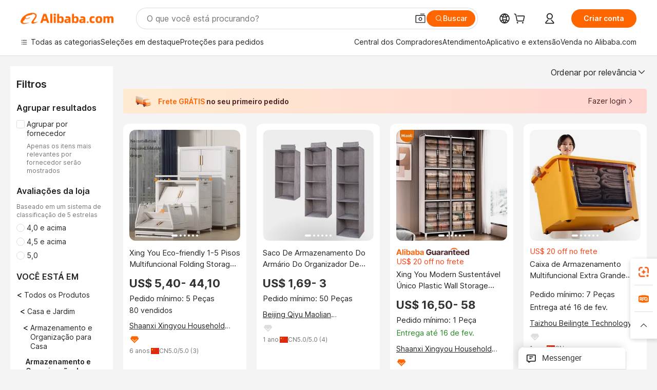

--- FILE ---
content_type: text/html;charset=UTF-8
request_url: https://portuguese.alibaba.com/catalog/Closet-Storage-Organization_cid201471204
body_size: 185231
content:
        <!-- tangram:6640 begin-->
        <!-- tangram:7111 begin-->
<!DOCTYPE html>
<html class="rwd" dir="ltr" lang="pt_PT" >
<head>
    <meta name="aplus-auto-exp-duration" content="300" />
    <meta name="aplus-auto-exp-watchdom" content="throttle" />
    <meta name="viewport" content="width=device-width, initial-scale=1" />
    <link rel="dns-prefetch" href="//s.alicdn.com" />
        <link rel="preload" href="https://s.alicdn.com/@img/imgextra/i2/O1CN0153JdbU26g4bILVOyC_!!6000000007690-2-tps-418-58.png" as="image">
        <link rel="shortcut icon" href="//s.alicdn.com/@g/ife/common-icon/0.0.1/icon/favicon-v1.ico" type="image/x-icon" />
    <script>window.__aplus__sse__test=true;window.__icbusearch_timing={};window.__icbusearch_timing.html_start = Date.now();</script>
    <meta content="text/html; charset=utf-8" http-equiv="Content-Type" />
    <title>Alibaba.com</title>
    <meta name="keywords" content="Alibaba.com" />
    <meta name="description" content="Alibaba.com" />
    <meta name="pagetiming-rate" content="9" />
    <meta name="pagetiming-resource-rate" content="4" />
    <meta name="google-translate-customization" content="9de59014edaf3b99-22e1cf3b5ca21786-g00bb439a5e9e5f8f-f"/>
    <meta name="data-spm" content="a2700" />
    <base href="//www.alibaba.com" />
    <script>window.__icbusearch_timing.head_cssjs_start = Date.now();</script>
    <style>*,::before,::after{-webkit-box-sizing:border-box;box-sizing:border-box;border-width:0;border-style:solid;border-color:#e5e7eb;} html,:host{line-height:1.5;-webkit-text-size-adjust:100%;-moz-tab-size:4;-o-tab-size:4;tab-size:4;font-family:Inter,SF Pro Text,Roboto,Helvetica Neue,Helvetica,Tahoma,Arial,PingFang SC,Microsoft YaHei;-webkit-font-feature-settings:normal;font-feature-settings:normal;font-variation-settings:normal;-webkit-tap-highlight-color:transparent;} body{margin:0;line-height:inherit;} a {color: inherit;text-decoration: inherit;}</style>
        <style>.layout-header{height:109px}</style>
            <script>window.__icbusearch_timing.head_cssjs_end = Date.now();</script>




</head>
<body data-spm="galleryofferlist"><script>
  window.__appendAplusByBeacon = (beacon) => {
    let __aplus__Script = document.createElement('script');
    __aplus__Script.setAttribute("exparams",`userid=&aplus&ali_beacon_id=&ali_apache_id=&ali_apache_track=&ali_apache_tracktmp=&eagleeye_traceid=2103052617687239093152775e12db&ip=3%2e12%2e34%2e132&dmtrack_c={${beacon}}&pageid=030c228421031b4a1768723909&hn=magellan033003027074%2erg%2dus%2deast%2eus68&asid=AQAAAADFlWxpVWaXKwAAAACtLvEQdNtUJQ==`);
    __aplus__Script.setAttribute("id","beacon-aplus");
    __aplus__Script.setAttribute("src","//s.alicdn.com/@g/alilog/??aplus_plugin_icbufront/index.js,mlog/aplus_v2.js");
    document?.body?.insertBefore(__aplus__Script, document?.body?.firstChild);
  }
  !window?.__aplus__sse__test && window.__appendAplusByBeacon("ali%5fresin%5ftrace%3dsearchType%3dorganic%5fsearch%5fproduct%7cbts%5finfo%3dhyperspace%5fmagellan%5fdist%5fmember%5enew%5fversion%2chyperspace%5fpc%5fmerge%5fproduct%5etest%2chyperspace%5fmgellan%5fqipei%5ftable%5eold%5fversion%2chyperspace%5ficbu%5fsearch%5fqpc%5fv4%5enew1%2chyperspace%5ficbu%5fsearch%5fshow%5fstyle%5ebase%2chyperspace%5fsearch%5fcountry%5fhide%5etest%2chyperspace%5fbuyer%5fportrait%5fcrowd%5fservice%5etest%7cappGroup%3dmagellan%5fuseast%5fhost%7cspiderRequest%3dfalse%7cpvmi%3dce9a9ea070444103842e7c4ae39f37aa%7cser%3d1001%7ckw%5ftype%3d0%7csemi%3d0%7cis%5fwaterfall%3d0%7cqpshadingtag%3d%7cqpshadingquery%3d%7ccar%5ffilter%5fshow%3d0%7ccar%5ffilter%5fsearch%3d0%7ccom%5fcert%5ffilter%5fshow%3d0%7ccom%5fcert%5ffilter%5fsearch%3d0%7cpro%5fcert%5ffilter%5fshow%3d0%7cpro%5fcert%5ffilter%5fsearch%3d0%7ccarry%5fflag%3dproduct%7cchange%5fviewtype%3dfalse%7cnewad%5fsimilar%5fproductids%3d%7ctraffic%5fsrc%3d0%7cp%5fsearch%5fpage%5ftype%3dall%7cset%3d3%7csclkid%3d201471204%7cisAtmOnline%3d0%7cis%5fmerge%5fsupplier%3d0%7cis%5fgs%5ffilt%3d0%7cis%5fas%5ffilt%3d0%7cis%5fescrow%5ffilt%3d0%7cis%5fav%5ffilt%3d0%7cis%5fonsite%5fcheck%3d0%7cisGalleryList%3d0%7csn%5fcat%5ftype%3d2%7cse%5fpn%3d1%7cproxy%5fip%3d1%7cse%5frst%3d21929%7cp4pid%3d38bb5076e71446498f4bd61dfa48ec55%7cs%5fabtest%3d01%5fM%5fR%7cbran%5fab%5ftest%3d0%7cis%5ff0%5ftest%3d1%7cpageId%3dffc42f2ed2e54e118f901cf817bab86e%7cis%5fchinasuppliers%3d0%7cis%5fbroadquery%3d0%7cindustry%5fid%3d201471204%7ccna%3dxYPzIV5QZUkCAS%2f2gMR6qEZQ%7cis%5fcpv%5ffilt%3d0%7cvisitCountry%3dUS%7cshiptoCountry%3dUS%7cpid%3d606%5f0005%5f0201%7ceagleEyeId%3d2103052617687239093152775e12db%7ccnaOrDeviceId%3dxYPzIV5QZUkCAS%2f2gMR6qEZQ%7cspTime%3d294%7cbussinessTime%3d137%7cqpDataTime%3d13%7csnTime%3d35%7cviewTime%3d4%7cdataTime%3d29%7cpreTime%3d18%7csku%5fintention%5ftag%3d0%7csku%5fintention%5fexperiment%3d0");
</script>

    <div class="container">
                
                <div id="root">
            <div id="sse-fluent-topbanner" ><!-- Silkworm Render: 2103052617687239093152775e12db --></div>
            <div id="icbu-the-new-header-container" data-ssrversion="4.51.0"><!-- Silkworm Render: 2101d92c17681955675374060e1132 --><div id="icbu-the-new-header-container" class="the-new-header-wrapper"><div id="the-new-header" data-ssr-version="4.51.0" data-tnh-auto-exp="tnh-expose" data-scenes="search-products" style="z-index:9006;position:relative;width:100%;font-size:14px;font-family:Inter,SF Pro Text,Roboto, Helvetica Neue, Helvetica, Tahoma, Arial, PingFang SC,Microsoft YaHei;line-height:18px;background-color:#fff;color:#222;border-bottom:1px solid #ddd;box-sizing:border-box"><div style="min-width:1200px;max-width:1580px;margin:0 auto;padding:0 40px;font-size:14px"><div style="display:flex;align-items:center;justify-content:space-between;height:72px"><div style="display:flex"><div style="z-index:9999;display:flex;flex-shrink:0;width:185px;height:22px;background:url(&#x27;https://s.alicdn.com/@img/imgextra/i1/O1CN01e5zQ2S1cAWz26ivMo_!!6000000003560-2-tps-920-110.png&#x27;) no-repeat 0 0;background-size:auto 22px;cursor:pointer"></div></div></div></div><div style="min-width:1200px;max-width:1580px;height:36px;margin:0 auto;overflow:hidden;font-size:14px"><div style="display:flex;justify-content:space-between;width:100%;height:40px;padding:0 40px;box-sizing:border-box"><div style="display:flex;align-items:center;justify-content:space-between"><div style="display:flex;align-items:center;margin-top:-2px;padding-right:28px;cursor:pointer;padding-left:20px"><div style="position:relative;height:36px">Todas as categorias</div></div><div style="display:flex;align-items:center;margin-top:-2px;padding-right:28px;cursor:pointer;padding-left:0"><div style="position:relative;height:36px">Seleções em destaque</div></div><div style="display:flex;align-items:center;margin-top:-2px;padding-right:0;cursor:pointer;padding-left:0"><div style="position:relative;height:36px">Proteções para pedidos</div></div></div><div style="display:flex;align-items:center;justify-content:space-between"><div style="display:flex;align-items:center;margin-top:-2px;padding-right:28px;cursor:pointer;padding-left:0"><div style="position:relative;height:36px">Central dos Compradores</div></div><div style="display:flex;align-items:center;margin-top:-2px;padding-right:28px;cursor:pointer;padding-left:0"><div style="position:relative;height:36px">Atendimento</div></div><div style="display:flex;align-items:center;margin-top:-2px;padding-right:28px;cursor:pointer;padding-left:0"><div style="position:relative;height:36px">Baixe o aplicativo</div></div><div style="display:flex;align-items:center;margin-top:-2px;padding-right:0;cursor:pointer;padding-left:0"><div style="position:relative;height:36px">Venda no Alibaba.com</div></div></div></div></div></div></div></div>
            <script>window.__icbusearch_timing.header_dom_end = Date.now();</script>
            <link rel="dns-prefetch" href="//is.alicdn.com" />
            <link rel="dns-prefetch" href="//gj.mmstat.com" />
            <link rel="dns-prefetch" href="//dmtracking2.alibaba.com" />
            <link rel="dns-prefetch" href="//us.ynuf.alipay.com" />
            <link rel="dns-prefetch" href="//sc01.alicdn.com" />
            <link rel="dns-prefetch" href="//sc02.alicdn.com" />
            <link rel="dns-prefetch" href="//cloud.video.alibaba.com" />
            
                        
            <script>window.__icbusearch_timing.content_dom_start = Date.now();</script>
            <link rel="stylesheet"  href="https://s.alicdn.com/@g/code/npm/@alife/sc-common-style/2.0.1/??index.css,reset.css" as="style" />
            <link rel="stylesheet"  href="https://s.alicdn.com/@g/icbu-search-assets/cdn-search-products-pc/0.1.259/search-all-sse-ssr-10-topbanner.css"/>
            <link rel="preload" href="https://s.alicdn.com/@g/icbu-search-assets/cdn-search-products-pc/0.1.259/search-all-sse.css" as="style" />
            <script>window.__icbusearch_timing.content_dom_css_end = Date.now();</script>
            
            
<!-- tangram:7111 end-->
                <!-- tangram:531645 begin-->
                            
        
        <script>
            window.__icbusearch_param_searchtext = "";
            window.__icbusearch_mlp_locale = window.__icbusearch_mlp || "pt_PT".toLowerCase();
            window.__icbusearch_mlp_locale_Underscore = "pt_PT";
            window.__icbusearch_mlp__disable_rfq_iframe = false;
        </script>
        <link rel="stylesheet" href="https://s.alicdn.com/@g/icbu-search-assets/cdn-search-products-pc/0.1.259/search-all-sse.css"/>
        
        <link rel="preload" href="//s.alicdn.com/@p/polyfill.min.js?features=default,es2017,es6,fetch,RegeneratorRuntime" crossorigin="anonymous" as="script" type="application/javascript">
        <link rel="preload" href="//s.alicdn.com/@g/code/lib/??react/18.2.0/umd/react.production.min.js,react-dom/18.2.0/umd/react-dom.production.min.js" crossorigin="anonymous" as="script" type="application/javascript">
        <link rel="preload" href="//s.alicdn.com/@g/icbu-search-assets/cdn-search-products-pc/0.1.259/search-header.pure.js" crossorigin="anonymous" as="script" type="application/javascript">
        <link rel="preload" href="//s.alicdn.com/@g/icbu-search-assets/cdn-search-products-pc/0.1.259/search-all-sse-ssr-10-tab-qp.pure.js" crossorigin="anonymous" as="script" type="application/javascript">
        <link rel="preload" href="//s.alicdn.com/@g/icbu-search-assets/cdn-search-products-pc/0.1.259/??search-all-sse-ssr-10-left-filter.pure.js,search-all-sse-ssr-10-footer.pure.js,search-sc-list.pure.js" crossorigin="anonymous" as="script" type="application/javascript">

        

        
        
        

                                
                        <script>window.__page__data_sse10={};</script>
        <div id="icbu-the-body-container">
            <div class="app-organic-search l-main-wrap J-p4p-container font-inter">
                                                <style>#icbu-mini-ad-container .J-p4p-container{padding-top:0}</style>
                <div id="icbu-mini-ad-container">
                                                                                <div id="sse-fluent-tab-qp">
                        
                                                                            <!-- Silkworm Render: 2103052617687239093152775e12db -->                                            </div>
                    <script>window.__page__data_sse10._tab_qp = {"bts":{},"sceneData":{},"r18InfoData":{"needPopUp":false,"saveStatus":false},"r18InfoDataI18nData":{},"i18n":{"multi_suggestion.switch_language_suggestion":"Voc\u00EA est\u00E1 pesquisando em {0}. Para resultados mais precisos, mude {1} ou pesquise em {2}.seu idioma de prefer\u00EAncia","multi_suggestion.switch_language_setting":"seu idioma de prefer\u00EAncia","multi_suggestion.lang":"{\"multi_suggestion.lang.th\":\"tailand\u00EAs\",\"multi_suggestion.lang.ja\":\"japon\u00EAs\",\"multi_suggestion.lang.id\":\"indon\u00E9sio\",\"multi_suggestion.lang.tr\":\"turco\",\"multi_suggestion.lang.nl\":\"holand\u00EAs\",\"multi_suggestion.lang.de\":\"alem\u00E3o\",\"multi_suggestion.lang.hi\":\"hindi\",\"multi_suggestion.lang.ru\":\"russo\",\"multi_suggestion.lang.ko\":\"coreano\",\"multi_suggestion.lang.pt\":\"portugu\u00EAs\",\"multi_suggestion.lang.en\":\"ingl\u00EAs\",\"multi_suggestion.lang.it\":\"italiano\",\"multi_suggestion.lang.fr\":\"franc\u00EAs\",\"multi_suggestion.lang.es\":\"espanhol\",\"multi_suggestion.lang.zh\":\"chin\u00EAs\",\"multi_suggestion.lang.ar\":\"\u00E1rabe\",\"multi_suggestion.lang.vi\":\"vietnamita\"}"}}</script>
                    
                                                                    
                        <div class="app-organic-search-left-main-container_normal">
                            <div class="app-organic-search__main-body">
                                                                                                                                                                        


                                                                                                                                                                                                    <script>window.__icbusearch_timing.preload_offerlist_start = Date.now();</script>
                                                                                                                                                        <link rel="preload" href="//s.alicdn.com/@sc04/kf/H17b36cb7d6f545bc8b9f67447edc8e4dE.png_300x300.png" as="image">
                                                                                
                                                                                                                    <link rel="preload" href="//s.alicdn.com/@sc04/kf/H0206a543f41e42f9994198179df73e98L.jpg_300x300.jpg" as="image">
                                                                                
                                                                                                                    <link rel="preload" href="//s.alicdn.com/@sc04/kf/Ha742c082e5e3468bb132540e263b9e50V.png_300x300.png" as="image">
                                                                                
                                                                                                                    <link rel="preload" href="//s.alicdn.com/@sc04/kf/Heddf73125b0740b9959c69c2cad953e0b.jpg_300x300.jpg" as="image">
                                                                                
                                                                            
                                                                            
                                                                            
                                                                            
                                                                            
                                                                            
                                                                            
                                                                            
                                                                            
                                                                            
                                                                            
                                                                            
                                                                            
                                                                            
                                                                            
                                                                            
                                                                            
                                                                            
                                                                            
                                                                            
                                                                            
                                                                            
                                                                            
                                                                            
                                                                            
                                                                            
                                                                            
                                                                            
                                                                            
                                                                            
                                                                            
                                                                            
                                                                            
                                                                            
                                                                            
                                                                            
                                                                            
                                                                            
                                                                            
                                                                            
                                                                            
                                                                            
                                                                            
                                                                            
                                                                        <script>window.__icbusearch_timing.preload_offerlist_end = Date.now();</script>
                                    
                                                                                                                                                                                                                                                                                                                                                                                                                                                                                                                                                                                                                                                                                                                                                                                                                                                                                                                                                                                                                                                                                                                                                                                                                                                                                                                                                                                                                                                                                                                                                                                                                                                                                                                                                                                                                                                                                                                                                                                                                                                                                                                                                                                                                                                                                                                                                                                                                                                                                                                                                                                                                                                                                                                                                                                                                                                                                                                                                                                                                                                                                                                                                                                                                                                                                                                                                                                                                                                                                                                                                                                                                                                                                                                                                                                                                                                                                                                                                
                                    
                                    
                                                                                                            <script>window.__icbusearch_timing.offerlist_ssr_dom_start = Date.now();</script>
                                                                        <!-- 品牌广告  -->
                                                                                                            <!-- offerlist-ssr: search-all-sse-ssr-10-offerlist-no-ad.pure.js -->

                                    <div id="sse-fluent-offerlist">
                                    <div id="sse-fluent-offerlist-ssr">
                                                                            
                                        
                                        <!-- Silkworm Render: 2103052617687239093152775e12db --><div class="app-organic-search__refine"><div class="refine-filters__result-section"><div class="refine-filters__result-left"><div class=""></div></div><div class="refine-filters__result-right"><div class="filter-order__wrapper"><div class="filter-order refine-filters__filter-order">Ordenar por relevância<svg class="search-icon-font filter-order-panel__icon" aria-hidden="true"><use xlink:href="#icon-up"></use></svg><div class="sort-by-panel filter-order__sort-by-panel"><a class="sort-by-item selected" href="//www.alibaba.com/catalog/Closet-Storage-&amp;-Organization_cid201471204?categoryId=201471204&amp;sortType=&amp;" data-aplus-auto-filter="true" data-params="floorName=orderBy-relevance&amp;filterType=radio&amp;filterValue=true&amp;group=sortType"><span>Ordenar por relevância</span><div class="sort-by-item-checkbox"></div></a><a class="sort-by-item" href="//www.alibaba.com/catalog/Closet-Storage-&amp;-Organization_cid201471204?categoryId=201471204&amp;sortType=prodSold180&amp;" data-aplus-auto-filter="true" data-params="floorName=orderBy-quantity&amp;filterType=radio&amp;filterValue=false&amp;group=sortType"><span>Filtrar por núm. de vendas</span><div class="sort-by-item-checkbox"></div></a></div></div></div></div></div><div class="half-trust-free-shipping__wrapper"><div data-marketing-dotScene="cdn-search-products-pc" data-marketing-modulename="icbu-marketing-assistant-atmosphere" class="marketing-pc-atmosphere mc-box-border mc-relative mc-min-w-[300px] search-free-shipping__inner" style="background:linear-gradient(90deg, #ffead1, #ffd5d1);width:100%;height:48px;border-radius:4px;padding:8px 24px;color:#4B1D1F;cursor:auto"><div class="mc-flex mc-items-center mc-h-full mc-w-full"><img class="mc-flex-shrink-0" src="//s.alicdn.com/@img/imgextra/i3/O1CN01NDkRgy1iRNGWwPxzZ_!!6000000004409-1-tps-196-196.gif" style="width:32px;height:32px;margin-inline-end:12px" alt=""/><span class="mc-flex-1 mc-text-base mc-leading-base mc-font-semibold mc-line-clamp-1" style="font-size:14px;line-height:18px"><span class="mc-align-middle"><span style='color: #FF6600;'>Frete GRÁTIS </span>no seu primeiro pedido</span></span><div class="mc-flex mc-items-center mc-flex-shrink-0" style="margin-inline-start:25px"><div class="mc-flex mc-items-center mc-cursor-pointer"><div class="mc-flex"><span class="mc-text-base mc-leading-base" style="font-size:14px;line-height:18px">Fazer login</span></div><img src="//s.alicdn.com/@img/imgextra/i2/O1CN01hTXhRt1nonbKQJoSr_!!6000000005137-2-tps-48-48.png" style="width:16px;height:16px;margin-inline-start:0" alt="" class="mc-flex-shrink-0 rtl:mc-reverse-rtl-img"/></div></div></div></div></div></div><div class="organic-list app-organic-search-mb-20 viewtype-gallery" data-content="abox-ProductNormalList"><div class="fy23-search-card m-gallery-product-item-v2 J-search-card-wrapper fy23-gallery-card searchx-offer-item" data-ctrdot="1601455628882" data-spm="p_offer" data-aplus-no-clk="false" card-version="0.1.102"><div class="search-card-m-imgarea gallery-card-layout__img"><div class="search-card-e-slider"><div class="search-card-e-slider__wrapper"><a href="https://www.alibaba.com/product-detail/Xing-You-Eco-friendly-1-5_1601455628882.html?s=p" class="search-card-e-slider__link search-card-e-slider__gallery" target="_blank" data-spm="d_image" data-aplus-auto-card-mod="area=imgArea&amp;areaContent=mainImg0&amp;target=detail"><img src="//s.alicdn.com/@sc04/kf/H17b36cb7d6f545bc8b9f67447edc8e4dE.png_300x300.png" loading="lazy" class="search-card-e-slider__img rank_id_1"/></a><div class="search-card-e-icon__arrow slider-switch-icon__left" aria-hidden="false" data-aplus-auto-card-mod="area=imgArea&amp;areaContent=icon_left"><img class="search-card-e-arrow left" src="https://s.alicdn.com/@img/imgextra/i2/O1CN01nuWJQm1MIkGsaXZ4G_!!6000000001412-55-tps-10-17.svg"/></div><div class="search-card-e-icon__arrow slider-switch-icon__right" aria-hidden="false" data-aplus-auto-card-mod="area=imgArea&amp;areaContent=icon_right"><img class="search-card-e-arrow right" src="https://s.alicdn.com/@img/imgextra/i2/O1CN01nuWJQm1MIkGsaXZ4G_!!6000000001412-55-tps-10-17.svg"/></div><div class="slider-index-wrapper"><div class="slider-index-current"></div><div class="slider-index-index"></div><div class="slider-index-index"></div><div class="slider-index-index"></div><div class="slider-index-index"></div><div class="slider-index-index"></div></div></div></div><div data-fav-id="1601455628882" data-type="product" class="J-favorite-manager-wrap-product" data-aplus-auto-card-mod="area=favorite&amp;areaContent=product&amp;target=interest"></div><div class="search-card-m-compare-trigger" data-aplus-auto-card-mod="area=compare&amp;areaContent=compareAboveImg&amp;target=interest"><div data-pid="1601455628882" data-compare-pid="1601455628882" data-compare="false" searchx-compare="" class="img-area-compare search-card-e-compare__above-photo" style="top:66px"></div></div></div><div class="search-card-info__wrapper"><div class="card-info gallery-card-layout-info"><a href="https://www.alibaba.com/product-detail/Xing-You-Eco-friendly-1-5_1601455628882.html?s=p" target="_blank" class="search-card-e-detail-wrapper"></a><h2 class="search-card-e-title"><a href="https://www.alibaba.com/product-detail/Xing-You-Eco-friendly-1-5_1601455628882.html?s=p" target="_blank" data-spm="d_title" data-aplus-auto-card-mod="area=title&amp;areaContent=2row&amp;target=detail"><span>Xing You Eco-friendly 1-5 Pisos Multifuncional Folding Storage Cabinet para Cozinha Sala Snack Vestuário Uso Doméstico</span></a></h2><a href="https://www.alibaba.com/product-detail/Xing-You-Eco-friendly-1-5_1601455628882.html?s=p" target="_blank" class="search-card-e-detail-wrapper" data-spm="d_price"><div class="search-card-e-price-normal margin-bottom-4" data-aplus-auto-card-mod="area=price&amp;areaContent=US$ 5,40- 44,10&amp;target=detail"><div class="search-card-e-price-main" style="font-size:22px;line-height:30px" data-aplus-auto-card-mod="area=price&amp;areaContent=US$ 5,40- 44,10&amp;target=detail">US$ 5,40- 44,10</div></div></a><a href="https://www.alibaba.com/product-detail/Xing-You-Eco-friendly-1-5_1601455628882.html?s=p" target="_blank" class="search-card-e-detail-wrapper gallery-card-info__sales"><div class="search-card-m-sale-features margin-bottom-4"><div class="search-card-m-sale-features__item tow-line" data-aplus-auto-card-mod="area=moq&amp;areaContent=Pedido mínimo: 5 Peças&amp;target=detail">Pedido mínimo: 5 Peças</div></div><div class="search-card-e-popper__trigger"><div class="search-card-e-market-power-common" data-aplus-auto-card-mod="area=market-power-common@@soldQuantity&amp;areaContent=80&amp;target=detail">80 vendidos</div></div></a><a href="//sxxyjj.en.alibaba.com/pt_PT/company_profile.html" class="search-card-e-company margin-bottom-8" data-aplus-auto-card-mod="area=companyName&amp;areaContent=undefined&amp;target=miniSite" data-spm="d_companyName" target="_blank">Shaanxi Xingyou Household Products Co., Ltd.</a><div class="search-card-m-decision-info__gallery"><div class="search-card-m-decision-info__gallery-row"><div class="search-card-e-popper__trigger"><a href="//sale.alibaba.com/page/dhvcxfps0" class="search-cards-e-star" target="_blank" data-aplus-auto-card-mod="area=ggs&amp;areaContent=1"><svg class="search-card-e-iconfont" style="width:20px;height:20px;color:#f60"><use xlink:href="#icon-diamond-large"></use></svg></a></div></div><div class="search-card-m-decision-info__gallery-row"><div class="search-card-e-popper__trigger"><a href="//sxxyjj.en.alibaba.com/pt_PT/company_profile.html" target="_blank" class="search-card-e-supplier__year" data-aplus-auto-card-mod="area=supplierYear&amp;areaContent=CN@@6%20anos&amp;target=miniSite"><span><span class="margin-right-2">6 anos</span><div class="search-card-e-country-flag__wrapper"><img loading="lazy" style="width:16px" src="https://s.alicdn.com/@u/mobile/g/common/flags/1.0.0/assets/cn.png" alt="cn"/></div><span>CN</span></span></a></div><div class="search-card-e-popper__trigger"><a href="https://www.alibaba.com/product-detail/Xing-You-Eco-friendly-1-5_1601455628882.html?s=p" target="_blank" class="search-card-e-detail-wrapper"><span class="search-card-e-review" data-aplus-auto-card-mod="area=review&amp;areaContent=5.0@@3&amp;target=detail"><span>5.0</span>/5.0 (<span class="">3</span>)</span></a></div></div></div></div><div class="search-card-m-action-gallery search-card-m-action-area action-area-layout__horizontal"><div data-aplus-auto-card-mod="area=alitalk&amp;areaContent=chat_button&amp;target=alitalk" class="search-card-e-chat-now action-item"><div class="im-alitalk-container " style="cursor:pointer"><button class="search-card-e-abutton search-card-e-action-abutton search-card-e-abutton-middle"><div class="search-card-e-abutton__content">Chat now</div></button></div></div></div></div><span class="search-card-e-ad ad-position">Ad</span></div><div class="fy23-search-card m-gallery-product-item-v2 J-search-card-wrapper fy23-gallery-card searchx-offer-item" data-ctrdot="1601610093124" data-spm="p_offer" data-aplus-no-clk="false" card-version="0.1.102"><div class="search-card-m-imgarea gallery-card-layout__img"><div class="search-card-e-slider"><div class="search-card-e-slider__wrapper"><a href="https://www.alibaba.com/product-detail/Washable-Fabric-Hanging-Organizer-Closet-Storage_1601610093124.html?s=p" class="search-card-e-slider__link search-card-e-slider__gallery" target="_blank" data-spm="d_image" data-aplus-auto-card-mod="area=imgArea&amp;areaContent=mainImg0&amp;target=detail"><img src="//s.alicdn.com/@sc04/kf/H0206a543f41e42f9994198179df73e98L.jpg_300x300.jpg" loading="lazy" class="search-card-e-slider__img rank_id_2"/></a><div class="search-card-e-icon__arrow slider-switch-icon__left" aria-hidden="false" data-aplus-auto-card-mod="area=imgArea&amp;areaContent=icon_left"><img class="search-card-e-arrow left" src="https://s.alicdn.com/@img/imgextra/i2/O1CN01nuWJQm1MIkGsaXZ4G_!!6000000001412-55-tps-10-17.svg"/></div><div class="search-card-e-icon__arrow slider-switch-icon__right" aria-hidden="false" data-aplus-auto-card-mod="area=imgArea&amp;areaContent=icon_right"><img class="search-card-e-arrow right" src="https://s.alicdn.com/@img/imgextra/i2/O1CN01nuWJQm1MIkGsaXZ4G_!!6000000001412-55-tps-10-17.svg"/></div><div class="slider-index-wrapper"><div class="slider-index-current"></div><div class="slider-index-index"></div><div class="slider-index-index"></div><div class="slider-index-index"></div><div class="slider-index-index"></div><div class="slider-index-index"></div></div></div></div><div data-fav-id="1601610093124" data-type="product" class="J-favorite-manager-wrap-product" data-aplus-auto-card-mod="area=favorite&amp;areaContent=product&amp;target=interest"></div><div class="search-card-m-compare-trigger" data-aplus-auto-card-mod="area=compare&amp;areaContent=compareAboveImg&amp;target=interest"><div data-pid="1601610093124" data-compare-pid="1601610093124" data-compare="false" searchx-compare="" class="img-area-compare search-card-e-compare__above-photo" style="top:66px"></div></div></div><div class="search-card-info__wrapper"><div class="card-info gallery-card-layout-info"><a href="https://www.alibaba.com/product-detail/Washable-Fabric-Hanging-Organizer-Closet-Storage_1601610093124.html?s=p" target="_blank" class="search-card-e-detail-wrapper"></a><h2 class="search-card-e-title"><a href="https://www.alibaba.com/product-detail/Washable-Fabric-Hanging-Organizer-Closet-Storage_1601610093124.html?s=p" target="_blank" data-spm="d_title" data-aplus-auto-card-mod="area=title&amp;areaContent=2row&amp;target=detail"><span>Saco De Armazenamento Do Armário Do Organizador De Suspensão De Tecido Lavável, Prateleiras De Suspensão Dobrável Multi-Layer para Roupas Sapatos Brinquedos Armazenamento Campista</span></a></h2><a href="https://www.alibaba.com/product-detail/Washable-Fabric-Hanging-Organizer-Closet-Storage_1601610093124.html?s=p" target="_blank" class="search-card-e-detail-wrapper" data-spm="d_price"><div class="search-card-e-price-normal margin-bottom-4" data-aplus-auto-card-mod="area=price&amp;areaContent=US$ 1,69- 3&amp;target=detail"><div class="search-card-e-price-main" style="font-size:22px;line-height:30px" data-aplus-auto-card-mod="area=price&amp;areaContent=US$ 1,69- 3&amp;target=detail">US$ 1,69- 3</div></div></a><a href="https://www.alibaba.com/product-detail/Washable-Fabric-Hanging-Organizer-Closet-Storage_1601610093124.html?s=p" target="_blank" class="search-card-e-detail-wrapper gallery-card-info__sales"><div class="search-card-m-sale-features margin-bottom-4"><div class="search-card-m-sale-features__item tow-line" data-aplus-auto-card-mod="area=moq&amp;areaContent=Pedido mínimo: 50 Peças&amp;target=detail">Pedido mínimo: 50 Peças</div></div></a><a href="//bjxyml.en.alibaba.com/pt_PT/company_profile.html" class="search-card-e-company margin-bottom-8" data-aplus-auto-card-mod="area=companyName&amp;areaContent=undefined&amp;target=miniSite" data-spm="d_companyName" target="_blank">Beijing Qiyu Maolian International Trade Co., Ltd.</a><div class="search-card-m-decision-info__gallery"><div class="search-card-m-decision-info__gallery-row"><div class="search-card-e-popper__trigger"><a href="//sale.alibaba.com/page/dhvcxfps0" class="search-cards-e-star" target="_blank" data-aplus-auto-card-mod="area=ggs&amp;areaContent=0"><svg class="search-card-e-iconfont" style="width:20px;height:20px;color:#ddd"><use xlink:href="#icon-diamond-large"></use></svg></a></div></div><div class="search-card-m-decision-info__gallery-row"><div class="search-card-e-popper__trigger"><a href="//bjxyml.en.alibaba.com/pt_PT/company_profile.html" target="_blank" class="search-card-e-supplier__year" data-aplus-auto-card-mod="area=supplierYear&amp;areaContent=CN@@1%20ano&amp;target=miniSite"><span><span class="margin-right-2">1 ano</span><div class="search-card-e-country-flag__wrapper"><img loading="lazy" style="width:16px" src="https://s.alicdn.com/@u/mobile/g/common/flags/1.0.0/assets/cn.png" alt="cn"/></div><span>CN</span></span></a></div><div class="search-card-e-popper__trigger"><a href="https://www.alibaba.com/product-detail/Washable-Fabric-Hanging-Organizer-Closet-Storage_1601610093124.html?s=p" target="_blank" class="search-card-e-detail-wrapper"><span class="search-card-e-review" data-aplus-auto-card-mod="area=review&amp;areaContent=5.0@@4&amp;target=detail"><span>5.0</span>/5.0 (<span class="">4</span>)</span></a></div></div></div></div><div class="search-card-m-action-gallery search-card-m-action-area action-area-layout__horizontal"><div data-aplus-auto-card-mod="area=alitalk&amp;areaContent=chat_button&amp;target=alitalk" class="search-card-e-chat-now action-item"><div class="im-alitalk-container " style="cursor:pointer"><button class="search-card-e-abutton search-card-e-action-abutton search-card-e-abutton-middle"><div class="search-card-e-abutton__content">Chat now</div></button></div></div></div></div><span class="search-card-e-ad ad-position">Ad</span></div><div class="fy23-search-card m-gallery-product-item-v2 J-search-card-wrapper fy23-gallery-card searchx-offer-item" data-ctrdot="1601565086212" data-spm="p_offer" data-aplus-no-clk="false" card-version="0.1.102"><div class="search-card-m-imgarea gallery-card-layout__img"><div class="search-card-e-slider"><div class="search-card-e-slider__wrapper"><a href="https://www.alibaba.com/product-detail/Xing-You-Modern-Sustainable-Single-Plastic_1601565086212.html?s=p" class="search-card-e-slider__link search-card-e-slider__gallery" target="_blank" data-spm="d_image" data-aplus-auto-card-mod="area=imgArea&amp;areaContent=mainImg0&amp;target=detail"><img src="//s.alicdn.com/@sc04/kf/Ha742c082e5e3468bb132540e263b9e50V.png_300x300.png" loading="lazy" class="search-card-e-slider__img rank_id_3"/></a><div class="search-card-e-icon__arrow slider-switch-icon__left" aria-hidden="false" data-aplus-auto-card-mod="area=imgArea&amp;areaContent=icon_left"><img class="search-card-e-arrow left" src="https://s.alicdn.com/@img/imgextra/i2/O1CN01nuWJQm1MIkGsaXZ4G_!!6000000001412-55-tps-10-17.svg"/></div><div class="search-card-e-icon__arrow slider-switch-icon__right" aria-hidden="false" data-aplus-auto-card-mod="area=imgArea&amp;areaContent=icon_right"><img class="search-card-e-arrow right" src="https://s.alicdn.com/@img/imgextra/i2/O1CN01nuWJQm1MIkGsaXZ4G_!!6000000001412-55-tps-10-17.svg"/></div><div class="slider-index-wrapper"><div class="slider-index-current"></div><div class="slider-index-index"></div><div class="slider-index-index"></div><div class="slider-index-index"></div><div class="slider-index-index"></div><div class="slider-index-index"></div></div></div></div><div data-fav-id="1601565086212" data-type="product" class="J-favorite-manager-wrap-product" data-aplus-auto-card-mod="area=favorite&amp;areaContent=product&amp;target=interest"></div><div class="search-card-m-compare-trigger" data-aplus-auto-card-mod="area=compare&amp;areaContent=compareAboveImg&amp;target=interest"><div data-pid="1601565086212" data-compare-pid="1601565086212" data-compare="false" searchx-compare="" class="img-area-compare search-card-e-compare__above-photo" style="top:66px"></div></div></div><div class="search-card-info__wrapper"><div class="card-info gallery-card-layout-info"><a href="https://www.alibaba.com/product-detail/Xing-You-Modern-Sustainable-Single-Plastic_1601565086212.html?s=p" target="_blank" class="search-card-e-detail-wrapper"><div class="search-card-m-product-features search-card-m-product-features-gallery"><div class="search-card-m-product-features_row"><div class="search-card-m-product-features__halfTrust" data-aplus-auto-card-mod="area=productIcon&amp;areaContent=halfTrust&amp;target=detail"><div class="search-card-e-popper__trigger"><div class="search-card-e-icon__half-trust-icon-wrapper"><img src="https://s.alicdn.com/@img/imgextra/i3/O1CN01IzfBxt1p1uT1hV5U7_!!6000000005301-2-tps-285-36.png" alt="halfTrust" loading="lazy" class="search-card-e-icon__half-trust-icon" style="height:18px"/></div></div></div></div><div class="search-card-m-product-features_row"><span class="search-card-e-sell-point highlight-text" data-sellpoint="US$ 20 off no frete" data-aplus-auto-card-mod="area=sellPoint&amp;areaContent=undefined&amp;target=detail">US$ 20 off no frete</span></div></div></a><h2 class="search-card-e-title"><a href="https://www.alibaba.com/product-detail/Xing-You-Modern-Sustainable-Single-Plastic_1601565086212.html?s=p" target="_blank" data-spm="d_title" data-aplus-auto-card-mod="area=title&amp;areaContent=2row&amp;target=detail"><span>Xing You Modern Sustentável Único Plastic Wall Storage Cabinet Standing Type 35L Capacidade para Roupas Brinquedos Diversos Sala de estar</span></a></h2><a href="https://www.alibaba.com/product-detail/Xing-You-Modern-Sustainable-Single-Plastic_1601565086212.html?s=p" target="_blank" class="search-card-e-detail-wrapper" data-spm="d_price"><div class="search-card-e-price-normal margin-bottom-4" data-aplus-auto-card-mod="area=half-trust-price&amp;areaContent=US$ 16,50- 58&amp;target=detail"><div class="search-card-e-price-main" style="font-size:22px;line-height:30px" data-aplus-auto-card-mod="area=price&amp;areaContent=US$ 16,50- 58&amp;target=detail">US$ 16,50- 58</div></div></a><a href="https://www.alibaba.com/product-detail/Xing-You-Modern-Sustainable-Single-Plastic_1601565086212.html?s=p" target="_blank" class="search-card-e-detail-wrapper gallery-card-info__sales"><div class="search-card-m-sale-features margin-bottom-4"><div class="search-card-m-sale-features__item tow-line" data-aplus-auto-card-mod="area=moq&amp;areaContent=Pedido mínimo: 1 Peça&amp;target=detail">Pedido mínimo: 1 Peça</div><div class="search-card-m-sale-features__item tow-line hightlight" data-aplus-auto-card-mod="area=deliveryBy&amp;areaContent=Entrega até 16 de fev.&amp;target=detail">Entrega até 16 de fev.</div></div></a><a href="//sxxyjj.en.alibaba.com/pt_PT/company_profile.html" class="search-card-e-company margin-bottom-8" data-aplus-auto-card-mod="area=companyName&amp;areaContent=undefined&amp;target=miniSite" data-spm="d_companyName" target="_blank">Shaanxi Xingyou Household Products Co., Ltd.</a><div class="search-card-m-decision-info__gallery"><div class="search-card-m-decision-info__gallery-row"><div class="search-card-e-popper__trigger"><a href="//sale.alibaba.com/page/dhvcxfps0" class="search-cards-e-star" target="_blank" data-aplus-auto-card-mod="area=ggs&amp;areaContent=1"><svg class="search-card-e-iconfont" style="width:20px;height:20px;color:#f60"><use xlink:href="#icon-diamond-large"></use></svg></a></div></div><div class="search-card-m-decision-info__gallery-row"><div class="search-card-e-popper__trigger"><a href="//sxxyjj.en.alibaba.com/pt_PT/company_profile.html" target="_blank" class="search-card-e-supplier__year" data-aplus-auto-card-mod="area=supplierYear&amp;areaContent=CN@@6%20anos&amp;target=miniSite"><span><span class="margin-right-2">6 anos</span><div class="search-card-e-country-flag__wrapper"><img loading="lazy" style="width:16px" src="https://s.alicdn.com/@u/mobile/g/common/flags/1.0.0/assets/cn.png" alt="cn"/></div><span>CN</span></span></a></div><div class="search-card-e-popper__trigger"><a href="https://www.alibaba.com/product-detail/Xing-You-Modern-Sustainable-Single-Plastic_1601565086212.html?s=p" target="_blank" class="search-card-e-detail-wrapper"><span class="search-card-e-review" data-aplus-auto-card-mod="area=review&amp;areaContent=5.0@@3&amp;target=detail"><span>5.0</span>/5.0 (<span class="">3</span>)</span></a></div></div></div></div><div class="search-card-m-action-gallery search-card-m-action-area action-area-layout__horizontal"><a class="search-card-e-abutton search-card-e-action-abutton search-card-e-add-to-cart action-item search-card-e-abutton-middle" data-aplus-auto-card-mod="area=add_to_cart&amp;areaContent=undefined&amp;target=detail" data-quick-order-pid="1601565086212" data-quick-button-type="cart" data-quick-module="search" data-quick-channel="offerlist" href="https://www.alibaba.com/product-detail/Xing-You-Modern-Sustainable-Single-Plastic_1601565086212.html?s=p" target="_blank"><div class="search-card-e-abutton__content">Add to cart</div></a><div data-aplus-auto-card-mod="area=alitalk&amp;areaContent=chat_button&amp;target=alitalk" class="search-card-e-chat-now action-item"><div class="im-alitalk-container " style="cursor:pointer"><button class="search-card-e-abutton search-card-e-action-abutton search-card-e-abutton-middle"><div class="search-card-e-abutton__content">Chat now</div></button></div></div></div></div><span class="search-card-e-ad ad-position">Ad</span></div><div class="fy23-search-card m-gallery-product-item-v2 J-search-card-wrapper fy23-gallery-card searchx-offer-item" data-ctrdot="1601674664555" data-spm="p_offer" data-aplus-no-clk="false" card-version="0.1.102"><div class="search-card-m-imgarea gallery-card-layout__img"><div class="search-card-e-slider"><div class="search-card-e-slider__wrapper"><a href="https://www.alibaba.com/product-detail/Front-Open-Top-Open-Plastic-Side_1601674664555.html?s=p" class="search-card-e-slider__link search-card-e-slider__gallery" target="_blank" data-spm="d_image" data-aplus-auto-card-mod="area=imgArea&amp;areaContent=mainImg0&amp;target=detail"><img src="//s.alicdn.com/@sc04/kf/Heddf73125b0740b9959c69c2cad953e0b.jpg_300x300.jpg" loading="lazy" class="search-card-e-slider__img rank_id_4"/></a><div class="search-card-e-icon__arrow slider-switch-icon__left" aria-hidden="false" data-aplus-auto-card-mod="area=imgArea&amp;areaContent=icon_left"><img class="search-card-e-arrow left" src="https://s.alicdn.com/@img/imgextra/i2/O1CN01nuWJQm1MIkGsaXZ4G_!!6000000001412-55-tps-10-17.svg"/></div><div class="search-card-e-icon__arrow slider-switch-icon__right" aria-hidden="false" data-aplus-auto-card-mod="area=imgArea&amp;areaContent=icon_right"><img class="search-card-e-arrow right" src="https://s.alicdn.com/@img/imgextra/i2/O1CN01nuWJQm1MIkGsaXZ4G_!!6000000001412-55-tps-10-17.svg"/></div><div class="slider-index-wrapper"><div class="slider-index-current"></div><div class="slider-index-index"></div><div class="slider-index-index"></div><div class="slider-index-index"></div><div class="slider-index-index"></div><div class="slider-index-index"></div></div></div></div><div data-fav-id="1601674664555" data-type="product" class="J-favorite-manager-wrap-product" data-aplus-auto-card-mod="area=favorite&amp;areaContent=product&amp;target=interest"></div><div class="search-card-m-compare-trigger" data-aplus-auto-card-mod="area=compare&amp;areaContent=compareAboveImg&amp;target=interest"><div data-pid="1601674664555" data-compare-pid="1601674664555" data-compare="false" searchx-compare="" class="img-area-compare search-card-e-compare__above-photo" style="top:66px"></div></div></div><div class="search-card-info__wrapper"><div class="card-info gallery-card-layout-info"><a href="https://www.alibaba.com/product-detail/Front-Open-Top-Open-Plastic-Side_1601674664555.html?s=p" target="_blank" class="search-card-e-detail-wrapper"><div class="search-card-m-product-features search-card-m-product-features-gallery"><div class="search-card-m-product-features_row"><span class="search-card-e-sell-point highlight-text" data-sellpoint="US$ 20 off no frete" data-aplus-auto-card-mod="area=sellPoint&amp;areaContent=undefined&amp;target=detail">US$ 20 off no frete</span></div></div></a><h2 class="search-card-e-title"><a href="https://www.alibaba.com/product-detail/Front-Open-Top-Open-Plastic-Side_1601674664555.html?s=p" target="_blank" data-spm="d_title" data-aplus-auto-card-mod="area=title&amp;areaContent=2row&amp;target=detail"><span>Caixa de Armazenamento Multifuncional Extra Grande para Brinquedos e Roupas de Bebê com Abertura Frontal e Lateral em Plástico</span></a></h2><a href="https://www.alibaba.com/product-detail/Front-Open-Top-Open-Plastic-Side_1601674664555.html?s=p" target="_blank" class="search-card-e-detail-wrapper" data-spm="d_price"><div class="search-card-e-price-normal margin-bottom-4" data-aplus-auto-card-mod="area=price&amp;areaContent=undefined&amp;target=detail"></div></a><a href="https://www.alibaba.com/product-detail/Front-Open-Top-Open-Plastic-Side_1601674664555.html?s=p" target="_blank" class="search-card-e-detail-wrapper gallery-card-info__sales"><div class="search-card-m-sale-features margin-bottom-4"><div class="search-card-m-sale-features__item tow-line" data-aplus-auto-card-mod="area=moq&amp;areaContent=Pedido mínimo: 7 Peças&amp;target=detail">Pedido mínimo: 7 Peças</div><div class="search-card-m-sale-features__item tow-line" data-aplus-auto-card-mod="area=deliveryBy&amp;areaContent=Entrega até 16 de fev.&amp;target=detail">Entrega até 16 de fev.</div></div></a><a href="//beilingte.en.alibaba.com/pt_PT/company_profile.html" class="search-card-e-company margin-bottom-8" data-aplus-auto-card-mod="area=companyName&amp;areaContent=undefined&amp;target=miniSite" data-spm="d_companyName" target="_blank">Taizhou Beilingte Technology Co., Ltd.</a><div class="search-card-m-decision-info__gallery"><div class="search-card-m-decision-info__gallery-row"><div class="search-card-e-popper__trigger"><a href="//sale.alibaba.com/page/dhvcxfps0" class="search-cards-e-star" target="_blank" data-aplus-auto-card-mod="area=ggs&amp;areaContent=0"><svg class="search-card-e-iconfont" style="width:20px;height:20px;color:#ddd"><use xlink:href="#icon-diamond-large"></use></svg></a></div></div><div class="search-card-m-decision-info__gallery-row"><div class="search-card-e-popper__trigger"><a href="//beilingte.en.alibaba.com/pt_PT/company_profile.html" target="_blank" class="search-card-e-supplier__year" data-aplus-auto-card-mod="area=supplierYear&amp;areaContent=CN@@1%20ano&amp;target=miniSite"><span><span class="margin-right-2">1 ano</span><div class="search-card-e-country-flag__wrapper"><img loading="lazy" style="width:16px" src="https://s.alicdn.com/@u/mobile/g/common/flags/1.0.0/assets/cn.png" alt="cn"/></div><span>CN</span></span></a></div></div></div></div><div class="search-card-m-action-gallery search-card-m-action-area action-area-layout__horizontal"><a class="search-card-e-abutton search-card-e-action-abutton search-card-e-add-to-cart action-item search-card-e-abutton-middle" data-aplus-auto-card-mod="area=add_to_cart&amp;areaContent=undefined&amp;target=detail" data-quick-order-pid="1601674664555" data-quick-button-type="cart" data-quick-module="search" data-quick-channel="offerlist" href="https://www.alibaba.com/product-detail/Front-Open-Top-Open-Plastic-Side_1601674664555.html?s=p" target="_blank"><div class="search-card-e-abutton__content">Add to cart</div></a><div data-aplus-auto-card-mod="area=alitalk&amp;areaContent=chat_button&amp;target=alitalk" class="search-card-e-chat-now action-item"><div class="im-alitalk-container " style="cursor:pointer"><button class="search-card-e-abutton search-card-e-action-abutton search-card-e-abutton-middle"><div class="search-card-e-abutton__content">Chat now</div></button></div></div></div></div><span class="search-card-e-ad ad-position">Ad</span></div></div>                                        
                                                                        </div>
                                    <div id="sse-fluent-offerlist-csr"></div>
                                    </div>
                                    <script defer src="//s.alicdn.com/@g/icbu-search-assets/cdn-search-products-pc/0.1.259/search-all-sse-ssr-10-offerlist-no-ad.pure.js" crossorigin="anonymous"></script>
                                    <script>window.__icbusearch_timing.offerlist_ssr_dom_end = Date.now();</script>
                                    <script>window.__icbusearch_timing.offerlist_ssr_with_preload = window.__icbusearch_timing.offerlist_ssr_dom_end - window.__icbusearch_timing.preload_offerlist_end;</script>
                                                                                        </div>

                            <script>window.__icbusearch_timing.offerlist_aplus_start = Date.now();</script>
                            <script> !!(window?.__appendAplusByBeacon) && window.__appendAplusByBeacon("")</script>
                            <script>window.__icbusearch_timing.offerlist_aplus_end = Date.now();window.__icbusearch_timing.offerlist_aplus_load = window.__icbusearch_timing.offerlist_aplus_end - window.__icbusearch_timing.offerlist_aplus_start;</script>

                                                        <script>window.__icbusearch_timing.left_filter_start = Date.now();</script>
                            <div class="app-organic-search__left-body" id="sse-fluent-left-filters">
                                                                                                    <!-- Silkworm Render: 2103052617687239093152775e12db --><div class="searchx-filter-wrapper" filter-version="0.5.1"><div data-spm="leftFilter" class="searchx-left-filter"><div class="searchx-left-filter-title">Filtros</div><div class="left-filter-group group-id_mergeResult"><div class="filter-group-title"><div class="filter-group-title__inner">Agrupar resultados</div></div><div class="left-filter-group-content"><div class="searchx-filter-item left-filter-group-item"><a href="//www.alibaba.com/catalog/Closet-Storage-&amp;-Organization_cid201471204?categoryId=201471204&amp;mergeResult=true&amp;" class="searchx-filter-item_link" data-aplus-auto-filter="true" data-spm="d_filter" data-params="floorName=null-merge_result&amp;filterType=switch&amp;filterValue=false&amp;group=mergeResult"><div class="filter-item-icon__wrapper"><div class="filter-item-icon checkbox-icon"></div></div><div class="searchx-filter-item__content"><span class="searchx-filter-item__label">Agrupar por fornecedor</span></div></a><div class="searchx-filter-item_bottom">Apenas os itens mais relevantes por fornecedor serão mostrados</div></div></div></div><div class="left-filter-group group-id_review"><div class="filter-group-title"><div class="filter-group-title__inner">Avaliações da loja</div></div><div class="left-filter-group-desc">Baseado em um sistema de classificação de 5 estrelas</div><div class="left-filter-group-content has-scroll"><div class="searchx-filter-item left-filter-group-item"><a href="//www.alibaba.com/catalog/Closet-Storage-&amp;-Organization_cid201471204?categoryId=201471204&amp;reviewScore=4&amp;" class="searchx-filter-item_link" data-aplus-auto-filter="true" data-spm="d_filter" data-params="floorName=null-4&amp;filterType=radio&amp;filterValue=false&amp;group=review"><div class="filter-item-icon__wrapper"><div class="filter-item-icon radio-icon"></div></div><div class="searchx-filter-item__content"><span class="searchx-filter-item__label">4,0 e acima</span></div></a></div><div class="searchx-filter-item left-filter-group-item"><a href="//www.alibaba.com/catalog/Closet-Storage-&amp;-Organization_cid201471204?categoryId=201471204&amp;reviewScore=4.5&amp;" class="searchx-filter-item_link" data-aplus-auto-filter="true" data-spm="d_filter" data-params="floorName=null-4.5&amp;filterType=radio&amp;filterValue=false&amp;group=review"><div class="filter-item-icon__wrapper"><div class="filter-item-icon radio-icon"></div></div><div class="searchx-filter-item__content"><span class="searchx-filter-item__label">4,5 e acima</span></div></a></div><div class="searchx-filter-item left-filter-group-item"><a href="//www.alibaba.com/catalog/Closet-Storage-&amp;-Organization_cid201471204?categoryId=201471204&amp;reviewScore=5&amp;" class="searchx-filter-item_link" data-aplus-auto-filter="true" data-spm="d_filter" data-params="floorName=null-5&amp;filterType=radio&amp;filterValue=false&amp;group=review"><div class="filter-item-icon__wrapper"><div class="filter-item-icon radio-icon"></div></div><div class="searchx-filter-item__content"><span class="searchx-filter-item__label">5,0</span></div></a></div></div></div><div class="filter-group-category__breadcrumb"><div class="filter-group-title"><div class="filter-group-title__inner">VOCÊ ESTÁ EM</div></div><div class="filter-group-category__list"><span class="breadcrumb-item" style="display:flex;padding-left:0"><span class="breadcrumb-icon">&lt;</span><div class="searchx-filter-item category-item"><a href="//www.alibaba.com" class="searchx-filter-item_link" data-aplus-auto-filter="true" data-spm="d_filter" data-params="floorName=l-category&amp;filterType=radio&amp;filterValue=null-null&amp;group=category"><div class="searchx-filter-item__content"><span class="searchx-filter-item__label">Todos os Produtos</span></div></a></div></span><span class="breadcrumb-item" style="display:flex;padding-left:6px"><span class="breadcrumb-icon">&lt;</span><div class="searchx-filter-item category-item"><a href="//www.alibaba.com/catalog/Home-%26-Garden_cid15?viewType=null" class="searchx-filter-item_link" data-aplus-auto-filter="true" data-spm="d_filter" data-params="floorName=l-category&amp;filterType=radio&amp;filterValue=null-15&amp;group=category"><div class="searchx-filter-item__content"><span class="searchx-filter-item__label">Casa e Jardim</span></div></a></div></span><span class="breadcrumb-item" style="display:flex;padding-left:12px"><span class="breadcrumb-icon">&lt;</span><div class="searchx-filter-item category-item"><a href="//www.alibaba.com/catalog/Home-Storage-%26-Organization_cid1541?viewType=null" class="searchx-filter-item_link" data-aplus-auto-filter="true" data-spm="d_filter" data-params="floorName=l-category&amp;filterType=radio&amp;filterValue=null-1541&amp;group=category"><div class="searchx-filter-item__content"><span class="searchx-filter-item__label">Armazenamento e Organização para Casa</span></div></a></div></span><span class="breadcrumb-item checked" style="display:flex;padding-left:18px"><div class="searchx-filter-item checked category-item"><a href="//www.alibaba.com/catalog/Closet-Storage-%26-Organization_cid201471204?viewType=null" class="searchx-filter-item_link" data-aplus-auto-filter="true" data-spm="d_filter" data-params="floorName=l-category&amp;filterType=radio&amp;filterValue=null-201471204&amp;group=category"><div class="searchx-filter-item__content"><span class="searchx-filter-item__label">Armazenamento e Organização de Guarda-roupa</span></div></a></div></span></div></div><div class="filter-price-group"><div class="filter-group-title"><div class="filter-group-title__inner">Preço</div></div><div class="filter-price-group__content"><div class="left-filter-input__wrapper price-input pricef"><input class="left-filter-input" type="text" placeholder="Min." value=""/></div>-<div class="left-filter-input__wrapper price-input pricet"><input class="left-filter-input" type="text" placeholder="Max." value=""/></div><a class="filter-button price-ok" href="//www.alibaba.com/catalog/Closet-Storage-&amp;-Organization_cid201471204?categoryId=201471204&amp;&amp;pricef=&amp;pricet=" target="_self" data-aplus-auto-filter="true" data-params="floorName=l-price&amp;filterValue=start:@@end:&amp;filterType=radio&amp;group=price"><div>OK</div></a></div></div><div class="filter-moq-group"><div class="filter-group-title"><div class="filter-group-title__inner">Quantidade mín.</div></div><div class="filter-moq-group__content"><div class="left-filter-input__wrapper moq-input"><input class="left-filter-input" type="text" value=""/></div><a class="filter-button moq-ok" href="//www.alibaba.com/catalog/Closet-Storage-&amp;-Organization_cid201471204?categoryId=201471204&amp;&amp;moqf=MOQF&amp;moqt=MOQT" target="_self" data-aplus-auto-filter="true" data-params="floorName=l-minOrder&amp;filterType=radio&amp;filterValue=&amp;group=moq"><div>OK</div></a></div></div></div></div>                                                            </div>
                            <script>window.__page__data_sse10._left_filters = {"snUrl":"","requestData":{"canWebp":false,"charset":"UTF-8","noProCardOpen":false,"params":{"page":"1","categoryId":"201471204"},"serverUri":"\/\/portuguese.alibaba.com","servletPath":"\/trade\/search","tab":"all"},"locale":"pt_PT","snData":{"category":{"categoryGalleryData":[{"type":"\u76F8\u5173\u7C7B\u76EE","values":[{"back":true,"checked":false,"childs":[{"back":true,"checked":false,"childs":[{"back":true,"checked":false,"childs":[{"back":false,"checked":true,"childs":[],"desensitizationCount":"","href":"\/\/www.alibaba.com\/catalog\/Closet-Storage-%26-Organization_cid201471204?viewType=null","id":"201471204","name":"Armazenamento e Organiza\u00E7\u00E3o de Guarda-roupa","noXpjax":false,"uniqKey":"null-201471204"}],"desensitizationCount":"","href":"\/\/www.alibaba.com\/catalog\/Home-Storage-%26-Organization_cid1541?viewType=null","id":"1541","name":"Armazenamento e Organiza\u00E7\u00E3o para Casa","noXpjax":false,"uniqKey":"null-1541"}],"desensitizationCount":"","href":"\/\/www.alibaba.com\/catalog\/Home-%26-Garden_cid15?viewType=null","id":"15","name":"Casa e Jardim","noXpjax":false,"uniqKey":"null-15"}],"desensitizationCount":"","href":"\/\/www.alibaba.com","name":"Todos os Produtos","noXpjax":false,"uniqKey":"null-null"}]}],"flag":"selectedCate","post":true},"configFilter":{"industryList":[],"itemList":[]},"freeSample":{"freeSampleData":[]},"halfTrustFreeShipping":{"backgroundColor":"#ffead1","icon":"https:\/\/gw.alicdn.com\/imgextra\/i3\/O1CN01NDkRgy1iRNGWwPxzZ_!!6000000004409-1-tps-196-196.gif","iconInfo":{"width":"32px","height":"32px"},"style":{"padding":"8px 24px","borderRadius":"4px","textMaxLine":1,"fontSize":"14px","lineHeight":"18px","iconMarginSpan":"12px","height":"48px"},"endBackgroundColor":"#ffd5d1","actionPoint":{"icon":"https:\/\/gw.alicdn.com\/imgextra\/i2\/O1CN01hTXhRt1nonbKQJoSr_!!6000000005137-2-tps-48-48.png","iconInfo":{"width":"16px","height":"16px"},"action":"xman_login","type":"xman_login","desc":"Fazer login"},"isNewPromoAssistant":"true","desc":"<span style='color: #FF6600;'><b>Frete GR\u00C1TIS <\/b><\/span><b>no seu primeiro pedido<\/b>"},"minOrder":{"clearHref":"\/\/www.alibaba.com\/catalog\/Closet-Storage-&-Organization_cid201471204?categoryId=201471204&","href":"\/\/www.alibaba.com\/catalog\/Closet-Storage-&-Organization_cid201471204?categoryId=201471204&&moqf=MOQF&moqt=MOQT{{@moqt}}"},"priceFilter":{"clearHref":"\/\/www.alibaba.com\/catalog\/Closet-Storage-&-Organization_cid201471204?categoryId=201471204&","href":"\/\/www.alibaba.com\/catalog\/Closet-Storage-&-Organization_cid201471204?categoryId=201471204&&pricef={{@pricef}}&pricet={{@pricet}}"},"productFeature":{"industryFeatrue":false,"productFeatureData":[]},"reviewFilterResult":{"desc":"Baseado em um sistema de classifica\u00E7\u00E3o de 5 estrelas","title":"Avalia\u00E7\u00F5es da loja","values":[{"back":false,"checked":false,"desensitizationCount":"","href":"\/\/www.alibaba.com\/catalog\/Closet-Storage-&-Organization_cid201471204?categoryId=201471204&reviewScore=4&","id":"4","name":"4,0 e acima","noXpjax":false,"uniqKey":"null-4"},{"back":false,"checked":false,"desensitizationCount":"","href":"\/\/www.alibaba.com\/catalog\/Closet-Storage-&-Organization_cid201471204?categoryId=201471204&reviewScore=4.5&","id":"4.5","name":"4,5 e acima","noXpjax":false,"uniqKey":"null-4.5"},{"back":false,"checked":false,"desensitizationCount":"","href":"\/\/www.alibaba.com\/catalog\/Closet-Storage-&-Organization_cid201471204?categoryId=201471204&reviewScore=5&","id":"5","name":"5,0","noXpjax":false,"uniqKey":"null-5"}]},"selectedResult":{"clearAllHref":"\/\/www.alibaba.com\/catalog\/Closet-Storage-%26-Organization_cid201471204?viewType=null&tab=all&has4Tab=true","searchText":"Armazenamento e Organiza\u00E7\u00E3o de Guarda-roupa","selectedNodes":[]},"snCompanyAuthTagResult":{"clearHref":"\/\/www.alibaba.com\/catalog\/Closet-Storage-&-Organization_cid201471204?categoryId=201471204&","companyAuthTagData":[{"title":{"name":"Company Auth Tag"},"type":"Company Auth Tag","values":[]}]},"snDispatchResult":{},"snMergeResult":{"title":"Agrupar resultados","values":[{"back":false,"checked":false,"desc":"Apenas os itens mais relevantes por fornecedor ser\u00E3o mostrados","desensitizationCount":"","href":"\/\/www.alibaba.com\/catalog\/Closet-Storage-&-Organization_cid201471204?categoryId=201471204&mergeResult=true&","id":"merge_result","name":"Agrupar por fornecedor","noXpjax":false,"uniqKey":"null-merge_result"}]},"snProductAuthTagResult":{"clearHref":"\/\/www.alibaba.com\/catalog\/Closet-Storage-&-Organization_cid201471204?categoryId=201471204&","productAuthTagData":[{"title":{"name":"Product Auth Tag"},"type":"Product Auth Tag","values":[]}]},"snPromotion":{"title":{"name":"Product types"}},"sortTypeData":{"title":"Ordenar por relev\u00E2ncia","values":[{"back":false,"checked":true,"desensitizationCount":"","href":"\/\/www.alibaba.com\/catalog\/Closet-Storage-&-Organization_cid201471204?categoryId=201471204&sortType=&","id":"relevance","key":"orderBy","name":"Ordenar por relev\u00E2ncia","noXpjax":false,"uniqKey":"orderBy-relevance"},{"back":false,"checked":false,"desensitizationCount":"","href":"\/\/www.alibaba.com\/catalog\/Closet-Storage-&-Organization_cid201471204?categoryId=201471204&sortType=prodSold180&","id":"quantity","key":"orderBy","name":"Filtrar por n\u00FAm. de vendas","noXpjax":false,"uniqKey":"orderBy-quantity"}]},"supplierLocation":{"allCountryHref":"\/\/www.alibaba.com\/catalog\/Closet-Storage-&-Organization_cid201471204?categoryId=201471204&&needCountryDirect=false","cleanAllLink":"\/\/www.alibaba.com\/catalog\/Closet-Storage-&-Organization_cid201471204?categoryId=201471204&","needCountryDirect":false,"needCountryGuide":false,"supplierLocationData":[{"title":{"name":"Supplier by Country\/Region"},"type":"Supplier Features"},{"title":{"name":"Province"},"type":"Supplier Features","values":[]}]},"supplierType":{"supplierTypeData":[]},"tagFilterResult":{}}}</script>
                            <script>window.__icbusearch_timing.left_filter_end = Date.now();</script>

                            <script defer src="//s.alicdn.com/@g/icbu-search-assets/cdn-search-products-pc/0.1.259/??search-all-sse-ssr-10-left-filter.pure.js,search-all-sse-ssr-10-footer.pure.js,search-sc-list.pure.js" crossorigin="anonymous"></script>

                                                                            </div>
                                        <div id="content-footer"></div>
                                </div>
            </div>
        </div>
                                            
                                                            
                                                            
                                                            
                                                            
                                            
                                            
                                            
                                            
                                            
                                            
                                            
                                            
                                            
                                            
                                            
                                            
                                            
                                            
                                            
                                            
                                            
                                            
                                            
                                            
                                            
                                            
                                            
                                            
                                            
                                            
                                            
                                            
                                            
                                            
                                            
                                            
                                            
                                            
                                            
                                            
                                            
                                            
                                            
                                            
                                            
                                            
                                            
                                    
        
        
        
            <!-- tangram:6980 begin-->
<script type="text/javascript">
window.__icbusearch_layout_i18n_kv__ ={"fy24_pc_search_layout.number":"Mostrando {resultCount} produtos de fornecedores globais para \"{queryWords}\"","fy24_pc_search_layout.clear_all":"Limpar todos os filtros","fy24_pc_search_layout.Gview":"Exibição de galeria\n","fy24_pc_search_layout.filters":"Filtros","fy24_pc_search_layout.Lview":"Exibição de lista","fy24_pc_search_layout.filterta":"Protege suas compras no Alibaba.com"};
window.__icbusearch_i18n_kv__ = {
  'fy24_pc_search_layout.clear_all':"Limpar\u0020todos\u0020os\u0020filtros",
  'fy24_pc_search_layout.filters':"Filtros",
  'fy24_pc_search_layout.filterta':"Protege\u0020suas\u0020compras\u0020no\u0020Alibaba.com",
  'fy24_pc_search_layout.number':"Mostrando\u0020\u007bresultCount\u007d\u0020produtos\u0020de\u0020fornecedores\u0020globais\u0020para\u0020\u0022\u007bqueryWords\u007d\u0022",
  'icbu.key.all_countries_and_regions':"Todos\u0020os\u0020Pa\u00edses\u0020\u0026\u0020Regi\u00f5es",
  'icbu.search.zeroresult.tipitem.check_spelling':"Verificar\u0020a\u0020ortografia",
  'icbu.search.zeroresult.tipitem.use_difference_keywords':"Usar\u0020palavras\u0020diferentes",
  'icbu.search.zeroresult.tipitem.use_less_keywords':"Usar\u0020menos\u0020palavras",
  'icbu.search.zeroresult.tipitem.use_rfq':"Por\u0020favor\u0020use\u0020o\u0020formul\u00e1rio\u0020abaixo\u0020\u003ci\u0020class\u003d\u0022ui2\u002dicon\u0020ui2\u002dicon\u002ddir\u002ddown\u0022\u003e\u003c\u002fi\u003e\u0020para\u0020contar\u0020nos\u0020mais\u0020sobre\u0020o\u0020produto\u0020e\u0020obter\u0020cota\u00e7\u00f5es\u0020\u003cstrong\u003e\u0020dentro\u002024\u0020horas\u0021\u0020\u003c\u002fstrong\u003e",
  'icbu.search.zeroresult_tip':"Sua\u0020busca\u0020\u003cstrong\u003e\u0020\u0022\u007b0\u007d\u0022\u0020\u003c\u002fstrong\u003e\u0020n\u00e3o\u0020encontrou\u0020nenhum\u0020produtos.\u0020Voc\u00ea\u0020pode\u0020considerar\u0020que\u003a",
  'pc_search_en_site_multi_lang_action_high':"Mostrando\u0020resultados\u0020para\u0020\u0022\u007btranslatedKeywords\u007d\u0022.\u0020Em\u0020vez\u0020disso,\u0020pesquise\u0020\u0022\u007boriginalKeywords\u007d\u0022.",
  'pc_search_en_site_multi_lang_action_low':"Showing\u0020results\u0020for\u0020\u0022\u007boriginalKeywords\u007d\u0022.\u0020Or\u0020did\u0020you\u0020mean\u0020\u0022\u007btranslatedKeywords\u007d\u0022\u003f",
  'region_filter_are_you_searching_for':"Sugerida\u003a\u0020Ver\u0020os\u0020produtos\u0020de\u0020\u007b0\u007d",
  'region_filter_show_result_for':"Mostrando\u0020produtos\u0020de\u0020\u007b0\u007d.\u0020Ver\u0020os\u0020produtos\u0020de\u0020\u007b1\u007d",
  'region_filter_supplier_from':"\u007b0\u007d\u0020fornecedores",
  'theme_search_text_more_products':"Mais\u0020produtos",
  'theme_search_text_searches':"Pesquisas",
  // sc-list compare
  'icbu_search_compare':"Comparar",
  'pc_compare_fold':"Comparar",
  'pc_compare_button_click':"Compare\u0020agora",
  'pc_compare_button_clear_all':"Limpar\u0020tudo",
  'pc_compare_button_show_less':"Mostrar\u0020menos",
  'pc_compare_warn_20':"Para\u0020uma\u0020compara\u00e7\u00e3o\u0020mais\u0020clara,\u0020selecione\u0020no\u0020m\u00e1ximo\u002020\u0020produtos\u0020por\u0020vez",
  'pc_compare_warn_2':"Selecione\u0020pelo\u0020menos\u0020dois\u0020produtos\u0020para\u0020comparar",
  'pc_compare_card_added':"Adicionado",
  // for icbu search bottom pagination
	'icbu.action.pagination.show':"Mostrar",
	'icbu.search.bottom.related_search':"Buscas\u0020Relacionadas\u003a",
  // for icbu search bottom p4p
	'icbu.search.bottom.p4p.title':"Produtos\u0020relacionados",
  // for icbu search bottom rfp
	'icbu.search.bottom.rfq.plain1':"Ainda\u0020n\u00e3o\u0020encontrei\u0020o\u0020fornecedor\u0020certo\u003f\u0020Deixar\u0020de\u0020correspond\u00eancia\u0020verificada\u0020fornecedores\u0020encontrar\u0020voc\u00ea.",
	'icbu.search.bottom.rfq.key.get_quotation_now':"Obter\u0020Cota\u00e7\u00e3o\u0020Agora",
	'icbu.search.bottom.rfq.brand_title':"Solicita\u00e7\u00e3o\u0020de\u0020or\u00e7amento",
	'multi_suggestion.switch_language_suggestion': "Voc\u00ea\u0020est\u00e1\u0020pesquisando\u0020em\u0020\u007b0\u007d.\u0020Para\u0020resultados\u0020mais\u0020precisos,\u0020mude\u0020\u007b1\u007d\u0020ou\u0020pesquise\u0020em\u0020\u007b2\u007d.seu\u0020idioma\u0020de\u0020prefer\u00eancia",
	'multi_suggestion.switch_language_setting': "seu\u0020idioma\u0020de\u0020prefer\u00eancia",
    'multi_suggestion.lang': {"multi_suggestion.lang.th":"tailandês","multi_suggestion.lang.ja":"japonês","multi_suggestion.lang.id":"indonésio","multi_suggestion.lang.tr":"turco","multi_suggestion.lang.nl":"holandês","multi_suggestion.lang.de":"alemão","multi_suggestion.lang.hi":"hindi","multi_suggestion.lang.ru":"russo","multi_suggestion.lang.ko":"coreano","multi_suggestion.lang.pt":"português","multi_suggestion.lang.en":"inglês","multi_suggestion.lang.it":"italiano","multi_suggestion.lang.fr":"francês","multi_suggestion.lang.es":"espanhol","multi_suggestion.lang.zh":"chinês","multi_suggestion.lang.ar":"árabe","multi_suggestion.lang.vi":"vietnamita"}
}
</script>
<!-- tangram:6980 end-->
        

        
    <script>window.__icbusearch_timing.content_cssjs_start = Date.now();</script>
    
        <script src="//s.alicdn.com/@p/polyfill.min.js?features=default,es2017,es6,fetch,RegeneratorRuntime"></script>
                <script async src="//s.alicdn.com/@at/t/a/font_4217474_2sus3iff8on.js" crossorigin="anonymous"></script>
                <script src="//s.alicdn.com/@g/code/lib/??react/18.2.0/umd/react.production.min.js,react-dom/18.2.0/umd/react-dom.production.min.js"></script>
                
        <script>window.__icbusearch_timing.header_data_start = Date.now();</script>
                                    <!-- searchBarProBizData:  -->
            <!-- searchBarProBizData.searchBarProBizVersion:  -->
            
        <script>window.__page__data_sse10.topBannerData = {}</script>
        <script src="//s.alicdn.com/@g/icbu-search-assets/cdn-search-products-pc/0.1.259/search-all-sse-ssr-10-topbanner.pure.js" crossorigin="anonymous"></script>
        <script>window.__page__data_sse10._header = {"openProBizVersion":0,"headerI18nInfoData":"{\"sctnh.header_shipto_zipcode_invalid_US\":\"Exemplos: \\\"10011\\\" ou \\\"10011-0043\\\"\",\"sctnh.header_whatsapp_2\":\"Receba atualiza\u00E7\u00F5es sobre pedidos, ofertas imperd\u00EDveis e suporte dedicado. Al\u00E9m disso, conecte-se com empreendedores com os mesmos interesses!\",\"sctnh.header_whatsapp_1\":\"Conecte-se pelo WhatsApp\",\"sctnh.header_whatsapp_4\":\"Conecte-se pelo <span style=\\\"font-weight: bold; text-decoration: underline; color: #222222; cursor: pointer;\\\">WhatsApp <\/span>\",\"sctnh.header_whatsapp_3\":\"Conectar-se\",\"sctnh.header_shipto_zipcode_placeholder_MY\":\"C\u00F3digo postal 50050\",\"sctnh.header_shipto_zipcode_placeholder_MX\":\"C\u00F3digo postal 07720\",\"sctnh.china_search_shading\":\"Busque suprimentos globais aqui\",\"sctnh.mcms_9xpo1d__\":\"Personaliza\u00E7\u00E3o r\u00E1pida\",\"sctnh.header_shipto_zipcode_invalid_DE\":\"Exemplo: \\\"10178\\\"\",\"sctnh.header_shipto_zipcode_placeholder\":\"Insira CEP ou c\u00F3digo postal\",\"sctnh.mcms_j0rmbrlbojw__\":\"Centro de dropshipping\",\"sctnh.header_shipto_zipcode_invalid_VN\":\"Exemplo: \\\"701000\\\"\",\"sctnh.fr_search_shading\":\"Procurar produtos da Fran\u00E7a\",\"sctnh.header_shipto_country_empty\":\"Por favor selecione um pa\u00EDs\",\"sctnh.header_shipto_recommend_title\":\"Alterar para {ipCountryName}?\",\"sctnh.header_shipto_zipcode_invalid_ES\":\"Exemplo: \\\"28013\\\"\",\"sctnh.mcms_nozqsb__\":\"Exposi\u00E7\u00E3o Online\",\"sctnh.header_shipto_recommend_update\":\"Alterar\",\"sctnh.uk_search_shading\":\"Pesquisar produtos do Reino Unido\",\"sctnh.germany_search_shading\":\"Pesquisar produtos da Alemanha\",\"sctnh.header_shipto_zipcode_invalid_GB\":\"Exemplos: \\\"B1 1AA\\\", \\\"CR2 6XH\\\" ou \\\"DN55 1PT\\\"\",\"sctnh.header_shipto_zipcode_placeholder_PH\":\"C\u00F3digo postal 1000\",\"sctnh.header_shipto_address_invalid_MX\":\"CEP inv\u00E1lido. Exemplo de formato correto: \\\"07720\\\".\",\"sctnh.header_shipto_address_invalid_MY\":\"Por favor, insira um C\u00F3digo postal v\u00E1lido abaixo. Exemplos de formato correto: \\\"50050\\\".\",\"sctnh.mcms_y5wmwg__\":\"Tudo de gra\u00E7a\",\"sctnh.header_shipto_zipcode_invalid_FR\":\"Exemplo: \\\"75001\\\"\",\"sctnh.header_shipto_address_invalid_NL\":\"O c\u00F3digo postal est\u00E1 incorreto. Exemplos do formato correto: \\\"1012 JS\\\".\",\"sctnh.header_shipto_recommend_keep\":\"Manter as configura\u00E7\u00F5es atuais\",\"sctnh.mcms_m616im__\":\"Prote\u00E7\u00E3o de compra estendida de 90 dias\",\"sctnh.header_shipto_address_invalid_NZ\":\"Por favor, insira um C\u00F3digo postal v\u00E1lido abaixo. Exemplos de formato correto: \\\"6011\\\".\",\"sctnh.header_shipto_or\":\"ou\",\"sctnh.header_shipto_zipcode_placeholder_NZ\":\"C\u00F3digo postal 6011\",\"sctnh.mcms_o0dlts201f4__\":\"Descontos de log\u00EDstica a cada trimestre\",\"sctnh.header_signin_11\":\"Junte-se \u00E0 Associa\u00E7\u00E3o do Alibaba.com\",\"sctnh.header_signin_10\":\"Conta\",\"sctnh.header_shipto_zipcode_placeholder_AU\":\"C\u00F3digo postal 2000\",\"sctnh.header_signin_15\":\"Buyers Club\",\"sctnh.header_signin_14\":\"Enviar RFQ\",\"sctnh.header_shipto_address_invalid_KR\":\"Por favor, insira um C\u00F3digo postal v\u00E1lido abaixo. Exemplos de formato correto: \\\"02878\\\".\",\"sctnh.header_signin_13\":\"Novas conex\u00F5es\",\"sctnh.header_signin_12\":\"Sair\",\"sctnh.header_signin_08\":\"Solicita\u00E7\u00E3o de Cota\u00E7\u00E3o (RFQ)\",\"sctnh.italy_search_shading\":\"Procurar produtos da It\u00E1lia\",\"sctnh.header_signin_07\":\"Mensagens\",\"sctnh.header_signin_06\":\"Pedidos\",\"sctnh.header_signin_05\":\"Meu Alibaba\",\"sctnh.header_signin_112\":\"Adicionar ao Chrome\",\"sctnh.header_signin_111\":\"Use esta extens\u00E3o de busca por imagem para encontrar e comparar produtos semelhantes com pre\u00E7os de atacado e op\u00E7\u00F5es de personaliza\u00E7\u00E3o em qualquer site.\",\"sctnh.header_signin_110\":\"Descubra o Alibaba Lens\",\"sctnh.header_signin_09\":\"Favoritos\",\"sctnh.app.check\":\"success\",\"sctnh.header_shipto_zipcode_invalid\":\"O c\u00F3digo postal\/c\u00F3digo postal n\u00E3o est\u00E1 correto.\",\"sctnh.search_ta_supplier_filter_description\":\"Desfrute de prote\u00E7\u00E3o desde o pagamento at\u00E9 a entrega\",\"sctnh.header_signin_113\":\"Aplicativo e extens\u00E3o\",\"sctnh.mcms_axre26__\":\"Pre\u00E7os para membros: at\u00E9 50% de desconto\",\"sctnh.header_shipto_zipcode_invalid_AU\":\"Exemplo: \\\"2000\\\"\",\"sctnh.header_signin_04\":\"Ao fazer login pelas redes sociais, eu concordo com o Contrato de Ades\u00E3o Gratuito e a Pol\u00EDtica de Privacidade do Alibaba.com, e em receber e-mails sobre os produtos e servi\u00E7os da plataforma.\",\"sctnh.header_signin_03\":\"Ou entre com:\",\"sctnh.header_signin_02\":\"Bem-vindo(a) ao Alibaba.com!\",\"sctnh.header_signin_01\":\"Entrar\",\"sctnh.it_search_shading\":\"Procurar produtos da It\u00E1lia\",\"sctnh.th_search_shading\":\"Procurar produtos da Tail\u00E2ndia\",\"sctnh.header_shipto_tips_title\":\"Por favor, confirme suas informa\u00E7\u00F5es de entrega\",\"sctnh.header_shipto_zipcode_invalid_CA\":\"Exemplo: \\\"M4B 1B3\\\"\",\"sctnh.mcms_tflr3i__\":\"Seis cupons de US $500\",\"sctnh.header_signin_33\":\"Pagamentos seguros e f\u00E1ceis\",\"sctnh.header_signin_32\":\"Prote\u00E7\u00F5es para pedidos\",\"sctnh.header_signin_31\":\"Fornecedores globais\",\"sctnh.header_shipto_address_invalid_IT\":\"Por favor, insira um C\u00F3digo postal v\u00E1lido abaixo. Exemplos de formato correto: \\\"00118\\\".\",\"sctnh.header_shipto_zipcode_placeholder_TH\":\"C\u00F3digo postal 10110\",\"sctnh.header_signin_30\":\"AO VIVO\",\"sctnh.header_signin_37\":\"Saiba mais\",\"sctnh.header_signin_36\":\"Prote\u00E7\u00F5es p\u00F3s-venda\",\"sctnh.header_signin_35\":\"Servi\u00E7os de transporte e log\u00EDstica\",\"sctnh.header_signin_34\":\"Pol\u00EDtica de reembolso\",\"sctnh.header_shipto_address_invalid_JP\":\"Por favor, insira um C\u00F3digo postal v\u00E1lido abaixo. Exemplos de formato correto: \\\"B1 1AA\\\", \\\"CR2 6XH\\\" ou \\\"DN55 1PT\\\".\",\"sctnh.header_shipto_address_invalid\":\"O CEP ou c\u00F3digo postal est\u00E1 incorreto.\",\"sctnh.header_signin_29\":\"Dicas\",\"sctnh.header_signin_28\":\"Feira de Neg\u00F3cios Online\",\"sctnh.header_signin_27\":\"Envio r\u00E1pido em at\u00E9 7 dias\",\"sctnh.header_shipto_zipcode_placeholder_CA\":\"C\u00F3digo postal M4B 1B3\",\"sctnh.header_signin_22\":\"Melhores Ofertas\",\"sctnh.header_signin_21\":\"Novidades\",\"sctnh.header_signin_20\":\"Melhores classificados\",\"sctnh.header_shipto_zipcode_invalid_TH\":\"Exemplo: \\\"10110\\\"\",\"sctnh.header_signin_26\":\"Personalize com MOQs abaixo de 50\",\"sctnh.header_signin_25\":\"Centro de Amostras\",\"sctnh.header_signin_24\":\"Itens populares RTS\",\"sctnh.header_signin_23\":\"Clientes como voc\u00EA tamb\u00E9m escolhem\",\"sctnh.header_signin_19\":\"Sele\u00E7\u00F5es em destaque\",\"sctnh.header_ship_01\":\"Enviar para:\",\"sctnh.header_signin_18\":\"Todas as categorias\",\"sctnh.header_ship_02\":\"Especifique sua localiza\u00E7\u00E3o\",\"sctnh.header_signin_17\":\"Criar conta\",\"sctnh.mcms_ye9u85__\":\"Descontos, ferramentas e servi\u00E7os sob medida para todas as fases do neg\u00F3cio\",\"sctnh.header_signin_16\":\"Carrinho\",\"sctnh.header_signin_101\":\"Gerenciar pedidos fornecedor(a)\",\"sctnh.header_ship_05\":\"Definir idioma e moeda\",\"sctnh.header_signin_100\":\"Todos os pedidos\",\"sctnh.header_ship_06\":\"Selecione seu\",\"sctnh.header_ship_03\":\"As op\u00E7\u00F5es e taxas de envio variam de acordo com a sua localiza\u00E7\u00E3o\",\"sctnh.header_ship_04\":\"Fa\u00E7a login para adicionar um endere\u00E7o\",\"sctnh.header_signin_105\":\"New user? Please {{join in}} and start your business!\",\"sctnh.header_signin_104\":\"Dont miss messages\",\"sctnh.header_signin_103\":\"Dont miss inquiry messages\",\"sctnh.header_signin_102\":\"Esperando remessa\",\"sctnh.header_signin_109\":\"Oi, {0}\",\"sctnh.header_signin_108\":\"Fazer pedido com Trade Assurance\",\"sctnh.header_signin_107\":\"Unread message reminder\",\"sctnh.header_signin_106\":\"Vamos te avisar aqui quando houver uma nova mensagem. Por favor, fa\u00E7a login para ver.\",\"sctnh.header_signin_51\":\"Relat\u00F3rios da ind\u00FAstria\",\"sctnh.header_signin_50\":\"Hist\u00F3rias de sucesso\",\"sctnh.header_shipto_zipcode_placeholder_VN\":\"CEP 701000\",\"sctnh.header_signin_55\":\"Conhe\u00E7a outros comerciantes\",\"sctnh.header_signin_54\":\"Vis\u00E3o geral\",\"sctnh.header_signin_53\":\"Webin\u00E1rios\",\"sctnh.header_signin_52\":\"Atendimento\",\"sctnh.header_shipto_zipcode_placeholder_ES\":\"C\u00F3digo postal 28013\",\"sctnh.header_signin_59\":\"Para fornecedores localizados fora da China Continental\",\"sctnh.sub_title_membership_pay\":\"Programas de membros\",\"sctnh.header_signin_58\":\"Venda no Alibaba.com\",\"sctnh.header_signin_57\":\"Como comprar no Alibaba.com\",\"sctnh.header_signin_56\":\"Academia do E-commerce\",\"sctnh.header_signin_49\":\"Blogs\",\"sctnh.turkey_pavilion_header\":\"Pavilh\u00E3o da Turquia\",\"sctnh.header_Manufacturers_15\":\"+34 mil\",\"sctnh.header_Manufacturers_14\":\"Feira de Neg\u00F3cios On-line\",\"sctnh.header_Manufacturers_13\":\"Central de amostras\",\"sctnh.header_Manufacturers_12\":\"Central de Dropshipping\",\"sctnh.header_shipto_zipcode_placeholder_US\":\"CEP \\\"10011\\\", \\\"10011-0043\\\"\",\"sctnh.header_Manufacturers_17\":\"78\",\"sctnh.header_Manufacturers_16\":\"5 mil+\",\"sctnh.header_shipto_zipcode_invalid_NL\":\"Exemplo: \\\"1012 JS\\\"\",\"sctnh.header_shipto_zipcode_placeholder_UK\":\"C\u00F3digo postal B1 1AA \\\", \\\"CR2 6XH \\\",\\\" DN55 1PT\",\"sctnh.header_signin_40\":\"O que \u00E9 o Alibaba.com\",\"sctnh.header_signin_44\":\"Servi\u00E7os comerciais\",\"sctnh.header_signin_43\":\"Plano de assinatura \",\"sctnh.china_pavilion_header\":\"Global suppliers\",\"sctnh.header_signin_42\":\"Como o sourcing funciona\",\"sctnh.header_signin_41\":\"Por que o Alibaba.com\",\"sctnh.header_signin_48\":\"Recursos\",\"sctnh.header_signin_47\":\"Servi\u00E7os de monitoramento e inspe\u00E7\u00E3o de produ\u00E7\u00E3o\",\"sctnh.header_signin_46\":\"Carta de Cr\u00E9dito\",\"sctnh.header_signin_45\":\"Servi\u00E7os Log\u00EDsticos\",\"sctnh.header_signin_39\":\"Come\u00E7ar\",\"sctnh.header_signin_38\":\"Central dos Compradores\",\"sctnh.header_shipto_zipcode_invalid_MY\":\"Exemplo: \\\"50050\\\"\",\"sctnh.header_shipto_zipcode_invalid_MX\":\"C\u00F3digo postal inv\u00E1lido. Exemplo de formato correto: \\\"07720\\\".\",\"sctnh.header_shipto_zipcode_placeholder_DE\":\"C\u00F3digo postal 10178\",\"sctnh.header_shipto_address_invalid_ID\":\"Por favor, insira um C\u00F3digo postal v\u00E1lido abaixo. Exemplos de formato correto: \\\"10110\\\".\",\"sctnh.header_shipto_deliverto\":\"Local de entrega:\",\"sctnh.mcms_37qpmo__\":\"Servi\u00E7os de assist\u00EAncia log\u00EDstica\",\"sctnh.header_signin_73\":\"Escolha sua localiza\u00E7\u00E3o\",\"sctnh.header_signin_72\":\"Google Play\",\"sctnh.header_signin_71\":\"App Store\",\"sctnh.header_signin_70\":\"Descubra produtos, fale com fornecedores, gerencie pedidos, e efetue pagamentos com o aplicativo do Alibaba.com, a qualquer hora e lugar.\",\"sctnh.header_signin_77\":\"Salvar\",\"sctnh.header_signin_76\":\"Adicionar endere\u00E7o\",\"sctnh.header_shipto_address_invalid_ES\":\"Por favor, insira um C\u00F3digo postal v\u00E1lido abaixo. Exemplos de formato correto: \\\"28013\\\".\",\"sctnh.header_signin_75\":\"Ver mais\",\"sctnh.header_signin_74\":\"Op\u00E7\u00F5es e taxas de frete variam de acordo com a sua localiza\u00E7\u00E3o\",\"sctnh.spain_search_shading\":\"Procurar produtos da Espanha\",\"sctnh.header_signin_79\":\"Todos os pa\u00EDses\/regi\u00F5es\",\"sctnh.header_signin_78\":\"Sugerido\",\"sctnh.es_search_shading\":\"Procurar produtos da Espanha\",\"sctnh.header_shipto_zipcode_invalid_NZ\":\"Exemplo: \\\"6011\\\"\",\"sctnh.mcms_lapeue__\":\"Associa\u00E7\u00E3o Alibaba.com\\n\\n\",\"sctnh.header_shipto_address_invalid_VN\":\"Por favor, insira um C\u00F3digo postal v\u00E1lido abaixo. Exemplos de formato correto: \\\"701000\\\".\",\"sctnh.france_search_shading\":\"Procurar produtos da Fran\u00E7a\",\"sctnh.header_shipto_zipcode_placeholder_GB\":\"C\u00F3digo postal B1 1AA, CR2 6XH, DN55 1PT\",\"sctnh.header_Manufacturers_11\":\"Outras sele\u00E7\u00F5es em destaque\",\"sctnh.header_signin_62\":\"Para clientes\",\"sctnh.header_Manufacturers_10\":\"Top principais fabricantes\",\"sctnh.header_signin_61\":\"Programa de Parceria\",\"sctnh.header_signin_60\":\"Para fornecedores localizados dentro da China Continental\",\"sctnh.mcms_y6z2ua__\":\"Benef\u00EDcios gr\u00E1tis para todas as fases do neg\u00F3cio\",\"sctnh.header_signin_66\":\"Denunciar abuso\",\"sctnh.header_signin_65\":\"Denunciar viola\u00E7\u00E3o de IPR\",\"sctnh.header_signin_64\":\"Iniciar uma disputa\",\"sctnh.header_signin_63\":\"Para fornecedores\",\"sctnh.header_shipto_address_invalid_FR\":\"Por favor, insira um C\u00F3digo postal v\u00E1lido abaixo. Exemplos de formato correto: \\\"75001\\\".\",\"sctnh.mcms_3twd4p__\":\"Central de amostras\",\"sctnh.header_signin_69\":\"Baixe o aplicativo do Alibaba.com\",\"sctnh.header_signin_68\":\"App Store\",\"sctnh.header_signin_67\":\"Baixe o aplicativo\",\"sctnh.header_shipto_zipcode_placeholder_FR\":\"C\u00F3digo postal 75001\",\"sctnh.mcms_t8eye6__\":\"US$ 240 off no frete\",\"sctnh.header_Manufacturers_09\":\"Amostras direto da f\u00E1brica\",\"sctnh.header_shipto_recommend_desc\":\"Parece que voc\u00EA est\u00E1 em {ipCountryName}, mas a disponibilidade, os pre\u00E7os e as op\u00E7\u00F5es de entrega atuais se aplicam a {oldCountryName}\",\"sctnh.header_Manufacturers_04\":\"Fabricantes verificados\",\"sctnh.header_Manufacturers_03\":\"Seu atalho para f\u00E1bricas verificadas\",\"sctnh.mcms_seabed953__\":\"Saiba mais\",\"sctnh.header_Manufacturers_02\":\"F\u00E1brica express\",\"sctnh.header_shipto_address_invalid_GB\":\"Por favor, insira um C\u00F3digo postal v\u00E1lido abaixo. Exemplos de formato correto: \\\"B1 1AA\\\", \\\"CR2 6XH\\\", \\\"DN55 1PT\\\".\",\"sctnh.header_Manufacturers_01\":\"Buscar f\u00E1bricas\",\"sctnh.header_Manufacturers_08\":\"Busca inteligente por f\u00E1bricas\",\"sctnh.header_Manufacturers_07\":\"Explorar agora\",\"sctnh.header_Manufacturers_06\":\"Servi\u00E7os dedicados\",\"sctnh.header_Manufacturers_05\":\"Ind\u00FAstrias atendidas\",\"sctnh.header_signin_91\":\"{0} novas mensagens\",\"sctnh.header_signin_90\":\"Sem mensagens novas\",\"sctnh.header_shipto_address_invalid_TH\":\"Exemplo: \\\"10110\\\"\",\"sctnh.header_signin_95\":\"Sem perguntas novas\",\"sctnh.header_signin_94\":\"Ver detalhes\",\"sctnh.header_shipto_zipcode_invalid_ID\":\"Exemplo: \\\"10110\\\"\",\"sctnh.header_signin_93\":\"{0} novas perguntas\",\"sctnh.header_signin_92\":\"Fa\u00E7a login para ver os detalhes da mensagem\",\"sctnh.header_signin_99\":\"Pendendo confirma\u00E7\u00E3o\",\"sctnh.header_signin_98\":\"Pendendo Pagamento\",\"sctnh.header_signin_97\":\"Gerenciar pedidos como um comprador(a)\",\"sctnh.mcms_xln34p__\":\"Compre e receba 1,5% de volta\",\"sctnh.header_signin_96\":\"Fa\u00E7a login para ver os detalhes da pergunta\",\"sctnh.mcms_bjxcrh__\":\"Prote\u00E7\u00E3o de compra estendida de 60 dias\",\"sctnh.header_shipto_zipcode_placeholder_IT\":\"C\u00F3digo postal 00118\",\"sctnh.header_shipto_address_invalid_DE\":\"Por favor, insira um C\u00F3digo postal v\u00E1lido abaixo. Exemplos de formato correto: \\\"10178\\\".\",\"sctnh.header_signin_tax_compliance\":\"Programa de Conformidade Fiscal\",\"sctnh.header_signin_80\":\"Digite um c\u00F3digo postal\/Zip\",\"sctnh.header_shipto_zipcode_placeholder_ID\":\"C\u00F3digo postal 10110\",\"sctnh.header_signin_84\":\"Sugerido\",\"sctnh.header_signin_83\":\"Moeda\",\"sctnh.header_signin_82\":\"Idioma\",\"sctnh.header_signin_81\":\"Fa\u00E7a login para adicionar um endere\u00E7o\",\"sctnh.header_signin_87\":\"Inserir\",\"sctnh.header_signin_86\":\"Adicionar endere\u00E7o\",\"sctnh.header_signin_85\":\"Todas as moedas\",\"sctnh.thailand_search_shading\":\"Procurar produtos da Tail\u00E2ndia\",\"sctnh.header_signin_89\":\"Fa\u00E7a login novamente para continuar\",\"sctnh.header_shipto_zipcode_invalid_IT\":\"Exemplo: \\\"00118\\\"\",\"sctnh.header_subtab_4\":\"Mundialmente\",\"sctnh.header_shipto_address_invalid_US\":\"O CEP\/c\u00F3digo postal n\u00E3o est\u00E1 correto.\",\"sctnh.header_shipto_tips_desc\":\"Confirme suas informa\u00E7\u00F5es de entrega para ter op\u00E7\u00F5es de envio e detalhes mais precisos\",\"sctnh.header_subtab_1\":\"Modo IA\",\"sctnh.header_subtab_2\":\"Produtos\",\"sctnh.header_subtab_3\":\"Fabricantes\",\"sctnh.header_shipto_address_invalid_AU\":\"Por favor, insira um C\u00F3digo postal v\u00E1lido abaixo. Exemplos de formato correto: \\\"2000\\\".\",\"sctnh.header_alibaba_com_business_edge_credit_card\":\"Alibaba.com Business Edge Credit Card\",\"sctnh.header_shipto_zipcode_placeholder_KR\":\"C\u00F3digo postal  02878\",\"sctnh.header_shipto_zipcode_invalid_JP\":\"Exemplos: \\\"B1 1AA\\\", \\\"CR2 6XH\\\" ou \\\"DN55 1PT\\\"\",\"sctnh.mcms_rsvbxw__\":\"Turbine seu neg\u00F3cio por apenas US $199 por ano\",\"sctnh.turkey_search_shading\":\"Buscar produtos de {countryName}\",\"sctnh.header_shipto_zipcode_placeholder_JP\":\"C\u00F3digo postal 100-0001\",\"sctnh.header_shipto_select_empty\":\"Selecionar um pa\u00EDs\",\"sctnh.header_shipto_address_invalid_CA\":\"Por favor, insira um C\u00F3digo postal v\u00E1lido abaixo. Exemplos de formato correto: \\\"M4B 1B3\\\".\",\"sctnh.header_shipto_zipcode_invalid_KR\":\"Exemplo: \\\"02878\\\"\"}","pcSearchbarV2":"test"}</script>
        <script>window.__icbusearch_timing.header_cssjs_start = Date.now();</script>
        <script src="//s.alicdn.com/@g/icbu-search-assets/cdn-search-products-pc/0.1.259/search-header.pure.js" crossorigin="anonymous"></script>
        <script>window.__icbusearch_timing.header_cssjs_end = Date.now();</script>
        <script src="//s.alicdn.com/@g/icbu-search-assets/cdn-search-products-pc/0.1.259/search-all-sse-ssr-10-tab-qp.pure.js" crossorigin="anonymous"></script>
        <script>window.__icbusearch_timing.tabqp_cssjs_end = Date.now();</script>
            
                            
            
                        <script>window.__icbusearch_timing.offerlist_data_start = Date.now();</script>
            <script>window.__page__data_sse10._offer_list = {"bts":{"pc_similar_sse":"test","p4p_search_contract_supplier_button":"base","pc_pagination_refactor":"test","pc_search_test":"$btsVersionInfoTool.getNewBucketName('icbu_search_test')","certification_pc_ab_test":"test","pc_new_compare_lp":"test","pc_async_cdn":"test","pc_sold_sort_by":"test","pc_search_compare_bar":"test"},"activeViewType":"G","switchData":{"sortByVO":{"sortBy":[{"checked":true,"href":"\/\/www.alibaba.com\/catalog\/Closet-Storage-&-Organization_cid201471204?categoryId=201471204&sortType=&","id":"","type":"Melhor correspond\u00EAncia"},{"checked":false,"href":"\/\/www.alibaba.com\/catalog\/Closet-Storage-&-Organization_cid201471204?categoryId=201471204&sortType=RESRAT&","id":"RESRAT","type":"Taxa de resposta"}]}},"hasWending":0,"offerResultData":{"adCount":5,"asyncGallery":false,"firstScreen":true,"forbiddenType":0,"insertRfqForm":0,"offers":[{"chatToken":"[base64]","companyId":"250937487","companyIsLiving":false,"companyName":"Shaanxi Xingyou Household Products Co., Ltd.","contactSupplier":"\/\/message.alibaba.com\/msgsend\/contact.htm?action=contact_action&appForm=s_en&chkProductIds=1601455628882&chkProductIds_f=IDX1Fzw0LQRMxYMR9oDuWtYTwxCZwsNPkTEfoMa4bSsW83YnrMEsBW0KLlaoNJ3fyQT_&tracelog=contactOrg&mloca=main_en_search_list&chatToken=[base64]%3D%3D","countryCode":"CN","customGroup":"","customizable":false,"displayStarLevel":1,"enPureTitle":"Xing You Eco-friendly 1-5 Floors Multifunctional Folding Storage Cabinet for Kitchen Living Room Snack Clothing Household Use","eurl":"\/\/us-click.alibaba.com\/ci_bb?ot=local&a=1633445667&e=Xs7963gLs6Vi6pymxz7qAbngUtZnCX-pdTvahGjOsXEs5mUthcm3Vg0Ez0XncEddiCCuxQ16K1oj-ZrmcDF9QBQCnHVHPbzRTuEMQzc5fC8djGdF4k75usGuI4pR7F2ck9A1exjs5Y7sdJ9nFJS9E7W.OCcwdsjB86CzUY.F1.2GZGj2zR11fghd8IkCE20mccg2CKuTxN7MPP-MCgvNbUU69lqHQmfKqIhbf6BaVI2jY5Z-h0KtetJkjME9KiK-eVVWr5E.6pNKlrUShkuxpXHINgirk8TemH1LQArEA7Ci77GWsD4PbXEKv5KTEd-FCDYzdPxVSwg4hRVHIjW6kdGKkXp0oXv1wt54l4OG9OqlQkPkpq4H.7NKYh8FWvaxLTM1D08i7DOu.7E9AXG5ZNTUYnaWyLikTnpyjOgPo.YKAvIsv88Y3HHINgirk8TeRDxgdLhK.Ww1jOHcinZ9vcXDWBI3K0a1wwt-W1SQLbjsC7GsCkYWB0wNM0VI0WpmisZi7lAG5GEVAsDIQpWsr8kSkH3MFZJV7AuxrApGFge4aGh9bWOoTB9N1ER-KWDSWMCIjMl3NPo-juZohJaMNFukSHdKWvCQFJ.K4KH3Sa78OOcElHHm.N9Yv8jgV.mnBpaxsaWTRjrBU9GyuueLxWJJWsMQRHOvRctG1qA83-mjY5Z-h0KtepY8veo4HKP9PYl1ijpDsLsL5xoYTUAs.Qm2FKULINyY2-Gei9rWNkq5D.mV7gTAhXHINgirk8TeewZuby9Enut2zAFajATJMSjOo4EaLUZfHsoAz5KWvz0lz.XOnH-V574B0Dp3DOh6vEF5pG9FXEIKimHvS6EEdbfsmTPWMr7b1uZZEIAo-Hni4Li7Xsk77yXP9c6cf5XnOGKfNF.[base64].V3F9sss-MaifUfwD45ZdUt.puVnro2vJhG5ihHMf.UY3htvLRRqxZ6cFJ.K4KH3Sa6IMf.Sz4IucK45zCQjJerHulc2MhprreGs.tk5co-FjnHINgirk8TezDz.jAoLzW1FOvZah0JnynVemRGyjRF7FJ.K4KH3Sa7.YzjgT9KcvPPdPPqhWgKF7yNhSjXd7mtOyR7LfvsAIeop.RqkYXixMdNzR6ku.MN06rE7IhLOtmyHtViPER6Sw3yguvcQIxm3V-DnmcMIl6pnxHsm1wswwelQSDJxkAUudMX2l4y0y9C65vsbcOQgcx3mV3VNuiYZjEZJzAI29.6IIXr8.sHbZcP6dVvu8vLDfKC69xAjGacr2GHXp0kbLdYu97AQk5NbpEh3SlrwkBSfyuCh90murRlCryIo04L-XAk.7WWDU41wxvQo0pl26viOWcEVqxLfGZsVH28qu118SFhaPpCtkPH4FqGTWmFFjD9eGB4ggrH2.8Vdo-b8HsoAz5KWvz0lz.XOnH-V51S0VPeulJctrZMQwGwNvALyjjlbN-qk7qjMwL3JHaCqNnNIdrIeHBlHT6HLA8i7IcP46I.Vl5f0HsoAz5KWvz0lz.XOnH-V5.1grthaeD.Fg1XV7btzPdnFztYvQaCcpiMcbGbrFRSBlo5KaW7aD5PXwHYcyKNZIhfIO0Hf3XwhqDlZ-3SzYdZYWDjJIrafd0RoX7O5-TYbK1bdpT1lW.LpbbLtpaTo8SUxibgFR2MPsikRCc3qzSGr.Wf9GSsAbCJB49e386iIJc.1zpx.leeE9-ETYizy.[base64].rIGMxW0QOtf-2-JAx8vqf3p1qnuDgPBJtsy97Riu868MkGZAkIXniuHlyz76uRDeGeq8ZWgT-dbW.AFVtHUySXeId9wGcjTyhJrbENiekyXNDZ5nUrA7RE3p1p.kpiFn2h04aYziioij8oRS7-IzUFhtG.P.NXDfJR1DjTbdPe.fh06nkjmnZ0JFl-mXdQhU3ER7R8jFB5J9w2UFVSn3RlKi9AkuHfRfEHcWEPNsnhzqz5L1pBZxwV6WJ4VXdJu9Mfv1kRXSkPVlia9qk-y.Rr4qJcCNYpnDZYFp2Vy8R9YBgL5gOe4yGmJS2SgofCHbC.kdRMlJ661Cy7Fl6c1rRXYGkM8ir6h8gMEBEDLTKpJnACNS-34SJ-vVgcasrw-sHiTViGHnjioxHiL0etWDmLgi9rogqsHeX4Mp2Pd-DEv7RxqvkKMRxk-3TNbMe8A-cKq0cX4ZOJBml17A2Kxi4t1TEEFnfYczwwx4fsHvkJmmMGrlMH8u8TZK.h1BfirFY0m2HUF-KsVjSbVq28ffvUbyteE.t05rzTxGlgVht.mM91nrPsi5wECcaR3H4Tx9Da.vUt64Dc7km3qSO8bFE8ZfN7NuKsu6B9Dw8Oxx3WpdcH19N4j3a497ZQpV0P4MvJICnZF1UPppDcrU8IxVIxgr5Lmf.RKDU8zGIVvdpcNoYYjFbRA61.7b4WZygnG0nIM7fG3d6G0ua4fx1B9s2PM8p4I7pkjXbwFIUibGYp8rF7m3pgMDAp-ZlhQZQazOgrnwzHx2abhmgxvyhJLZU7t.Vf9dKHIrUpd.UX4LlD3djcbVUJEDyU76OPxkydwN0zY8wercnXEm8M.LuDBquDCMXCxPWqB1BvFCU01rtsUdi.EbsArNr59avQG4QEsXOxYrm4mhTf23-f82Xv9t2468n6YavdudZdLyRCCzu36yntLUXkYr7sSaz3U0lhODXvpUo25BMWRM7h7AJ0FJ7k936NzesQODpQKcuibxQFFEs0X8gyAdIABo0ywxWwEITalph5kMGwWT6wmqPG3XQTWbe-.DBCoY.-ocQEHMkhCTEr4O1w38sQFfEKO2X-SU-egEuV1v0GEssEknidb4RegaW51MKvI11sv2yyOy8LWf0IUGfvPNR99DM-M-TTXIJ.rYIOuMOgd0jVgGY-aMEkh7CjK8.tORPPkfzoIItAC06P364bDXIphjMhXXu25fzbmtYwVKrVXQaNw__&ap=1&rp=1","goldSupplierYears":"6 anos","halfTrust":false,"halfTrustCustomizable":false,"halfTrustInstantOrder":false,"halfTrustMoq":"5","id":1601455628882,"isFullPromotion":false,"isNewAd":false,"isP4P":true,"isShowAd":true,"mainAliId":"2208299045411","mainImage":"\/\/s.alicdn.com\/@sc04\/kf\/Hc53cd00b9df04fe0baa2dc249fab73dcy.png_300x300.png","marketingPowerCommon":{"count":"80","text":"80 vendidos","type":"soldQuantity"},"moqV2":"Pedido m\u00EDnimo: 5 Pe\u00E7as","multiImage":["\/\/s.alicdn.com\/@sc04\/kf\/H17b36cb7d6f545bc8b9f67447edc8e4dE.png_300x300.png","\/\/s.alicdn.com\/@sc04\/kf\/He13de01ef4614090a4b667daed783d37G.jpg_300x300.jpg","\/\/s.alicdn.com\/@sc04\/kf\/H3256d1881bf14cc8b5be8a8ff98a90cfR.png_300x300.png","\/\/s.alicdn.com\/@sc04\/kf\/H38d6494d79c6407386ea9d69b7efec6dN.png_300x300.png","\/\/s.alicdn.com\/@sc04\/kf\/H01cba341e5aa4e85a8a87b9965977d34n.png_300x300.png","\/\/s.alicdn.com\/@sc04\/kf\/Hc53cd00b9df04fe0baa2dc249fab73dcy.png_300x300.png"],"ownerMemberId":"xyjj011","p4pId":"38bb5076e71446498f4bd61dfa48ec55","price":"US$\u00A05,40-\u00A044,10","priceV2":"US$\u00A05,40-\u00A044,10","productId":"1601455628882","productScore":"5.0","productUrl":"https:\/\/www.alibaba.com\/product-detail\/Xing-You-Eco-friendly-1-5_1601455628882.html?s=p","promotionHalfTrust":false,"promotionPrice":"","promotionPriceV2":"","promotionProductGMVRankTitle":"","rankScoreInfo":"","reviewCount":3,"reviewScore":"5.0","sellPointsBeforeProductCertificates":[],"shippingTime":"5.0","supplierHomeHref":"\/\/sxxyjj.en.alibaba.com\/pt_PT\/","supplierHref":"\/\/sxxyjj.en.alibaba.com\/pt_PT\/company_profile.html","supplierService":"5.0","title":"Xing You Eco-friendly 1-5 Pisos Multifuncional Folding Storage Cabinet para Cozinha Sala Snack Vestu\u00E1rio Uso Dom\u00E9stico","tmlid":"8pctgRBMALORkkiX6PFvCg==","trackInfo":"pageid:ffc42f2ed2e54e118f901cf817bab86e@@core_properties:@@item_type:p4p@@user_growth_channel:null@@user_growth_product_id:null@@user_growth_category_id:null@@user_growth_i2q_keyword:@@skuIntentionTag:0@@originalFileName:Hc53cd00b9df04fe0baa2dc249fab73dcy.png@@skuImgReplace:false@@queryFirstCateId:15@@pc_actionstate:Hc53cd00b9df04fe0baa2dc249fab73dcy.png%2C606_0005_0201%5E201466104**V3%2C%3A%3Afalse%2C%2C3%2C0.0_0.0_0.0_0.0_0.0_0.0%2CRANDOM%2C0.9265044@@pid:606_0005_0201@@product_id:1601455628882@@page_number:1@@rlt_rank:0@@brand_abs_pos:48@@product_type:p4p@@company_id:250937487@@p4pid:38bb5076e71446498f4bd61dfa48ec55@@country_id:US@@is_live:false@@prod_image_show:null@@cate_ext_id:NULL@@FPPosChangeIndicator:-1@@dynamic_tag:pidgroup=other;testgroup=other;testgroupFp=NULL@@searchType:multilang_main_search_product_category@@openSceneId:20@@isPay:1@@language:pt@@oriKeyWord:@@enKeyword:@@recallKeyWord:@@brand_pv2f_lvl:-99@@brand_pctr:12898@@brand_pcvr:49668@@brand_std_exp:1@@@@adMaterialsId:Hc53cd00b9df04fe0baa2dc249fab73dcy.png@@adMaterialsSource:posting@@adCreativeId:@@adgroupId:12190650825@@videoType:dynamic_video@@imageCreativeType:RANDOM@@","tradeProduct":false},{"chatToken":"[base64]","companyId":"291810985","companyIsLiving":false,"companyName":"Beijing Qiyu Maolian International Trade Co., Ltd.","contactSupplier":"\/\/message.alibaba.com\/msgsend\/contact.htm?action=contact_action&appForm=s_en&chkProductIds=1601610093124&chkProductIds_f=IDX1QifhR044fgs43DQbWnpW_m1VkRfXb4MNYYxAQWlCLkO82RUMKUQhQCQZWe5zNh2_&tracelog=contactOrg&mloca=main_en_search_list&chatToken=[base64]%3D%3D","countryCode":"CN","customGroup":"","customizable":false,"displayStarLevel":0,"enPureTitle":"Washable Fabric Hanging Organizer Closet Storage Bag, Foldable Multi-Layer Hanging Shelves for Clothes Shoes Toys Camper Storage","eurl":"\/\/us-click.alibaba.com\/ci_bb?ot=local&a=1723624208&e=81vZb8wJVcxjsOv483NKABOgeHHn.uy3I3voV2KlAZa6QRccXelHxIlF63GDStbXJRnl.lH-uq1mjRwnyHLeu2A49usADd74FQALpkdzjd8Z7gdNb5HkS.lSpSTne1.CsIkIRfAhET.FyE8VibTrwQrSvqx8GUANCQj9NftbzuyUfgPvZ6.NC9fCYQktMZESRb3r7T2txZJwRl1UlXscJzNjoXlYNQQeWiEtG86lJ4OiO.Rze-4SsbjRbWpy5kgwcOnCafc1VqY2mnfigna-S0W96-09rcWSv.onUeFe9zoUlVEUOM0CrkXJxECSFavPCY6.BdvwFaL5JGZu0UOzIDXVk4G3YKOLjCY2hJAaoynGmnvGTM.WnZ0YuW7bL2i9G-lk9nzJj4V4AcXGCaTRNt5dbKX-AfOG4PeztFuwRub7GvPvzbtpPEW96-09rcWSl7jamWZg5-IVccZT.PlYOomUt8H7zqpTU9WUZ5OWAfVmmFYtrS1eFi.p3mxElauGBMOfWJaPiOqG9lkr0-sEJOqdfHgaXkK9ZphWLa0tXhaHflNDCu6c2NyGuJwyDb10XkBBp9uPT8oNAzh-Oz.6G94zNtzZ8xh0AyMmmy-Zh3KFtGw-skz3sDKEAB2oGvhMiZS3wfvOqlNCut1aXbllJraELeZuXbY-Wm9zIMTrlZmiO.Rze-4SsTiW2keXCcF-C77qNZ9AMeQafIU4ffd.JhPNf6.ft3FP13JtfIexow.osS1AQ0TtMEW96-09rcWSDeaDkYBMFL613ft5Oye4.h2hoH2S7tLnJTZATd07AYfT6l-sAMi-eDUAgV8kRC-55xJr-PqLYJOvb.YSeasrpY7LondzVwOHfVPpn0SHJXtr.mZqFQzh69PqX6wAyL54GbSrhxCR2tQp9tCyUcyvzAHcrzXkkt2tHAZRLLQw3Nm9DmND6viyNowmNoSQGqMpGRAsSZ7OnLjydSz5P.FixMJORfUZWz9lLUdWmojU3FMy0MHSL0omuRbUjvXl7ydD5.SG6vLPAjKhdsC1p-UmPAGo96bvOJgWVQyJmC7AE4KqHGMhSGR.[base64].oJAyMmmy-Zh3KARvb95LFSzOLJCTiPKTTgm.o5sxyDI5vG3UdG0md70kSkgC57sjIfsP85ODBjQ-KgEd3lm3F0h25dPyXAnpizrN8aLQwVLY1iuh7POeKuewAuMfn8ij3MWJ5bZ800Ixtv3ayKKGnDBwUFJoZvagv4g81MyWGs12cdX4LfBqIT9IMtGfcpZ0oxbl0.JcCemLMHEXSJ7nm6EmchKQVVhUqCMYbDpjx6aJLeMzbc2fMYdAMjJpsvmYdyvy4LZq-j9X2uSBReHUy6ZIlHSyEwNNsFuB3lNMvWfg1yPoeTga0X9tge6kA6uu985DUuj-txRoUO.mCpxZoWYGmOAL2HL1lJJTZATd07AYfT6l-sAMi-eCm5Qjfy1oFEbSU4ceQ6mZJCSQiyENlNbiN9-T93OdhNVnSf.YQrj.1SdNw9ThHHqUNDstHDB0mUJTZATd07AYfT6l-sAMi-eCgN6J1Yy8Ah-9HoWZK.n995KAyszkgrvrduSusEmxwuEJIAPv9V6Y.d3MPzFeSGY7AhLTdPR72OnNi3MGqd.atQ-ajWZl9AcEywAunI29EQPNze.[base64].9fcrF4NSTZyZ7PFOuyi7vvfUaeQyMZt2MQE5GZu70snX4nfKZBq-im.fE9RuKWLOIJhibXQ9sT.nyeEHnItRfPj4gInggBLQr7lyCdLphizlg0aWIM3I2bmERfo-o7YRuOrGHTRVIhKUHezOWP6t-Gu0Ptn0xXKVy7ihXK8nJ8u9-FqcTFxSlFGXoJBnBfGrRpPhpjHdgnrtZtaS3aLOyVX6HYN6XFvTReaQhU37JRAFLOQhOgC0KpV6h9PEJ9h3xfwuY.VHVq9otyCZVVwIhXmUdGiVT.DGtgfM86ak3aS-YSDUcGo.BUdtRKaxU-RUwPUnc8nOv--U9Sdzyc6.75T5C2Hm1hI5b1vYaJOlAPHudMXTMTQYCTP7.jcASd4Gtyo2-Nh2sRH.howsHDhtr12wJKMQSO8.eZTfaj5Pw7.9gBH7ZECXu7wCAk9zGZRFbzH6fJIWDciF2DjaRrdVNd0pMb0R6KidolTd2.pBXKxRP44mb.-XtC9NIwKx6Fl8QgL.DoHdMUMb2OjmIugRcxVu5-ZsdJyY--BgNwsyp8zgn.xtMqoi0P1KhQZGUJaYNkTLZwOj8aOBC0miTUN19X4XljBdXyjlt0.oUjcaEcb0abvKeIYszVtupSDVJ.sIWRsmcKNNTW4SNeoFd04FIEKpV7.bPmkPpSnhwGXKl6YYPuhHZ9oeGKekV.Jxm.7YECbXnBF1cfEcGw31xpJd9PFyZUnm3AHhaUptp.zD.[base64].zuc.viQjg5rAgkKGFT2K7uFfiHwwChMVH7iqCI.8Lbp-CzuyCwry-L4DY6VpAimGnr0VAc_&ap=2&rp=2","goldSupplierYears":"1 ano","halfTrust":false,"halfTrustCustomizable":false,"halfTrustInstantOrder":false,"halfTrustMoq":"50","id":1601610093124,"isFullPromotion":false,"isNewAd":false,"isP4P":true,"isShowAd":true,"mainAliId":"2500000667450","mainImage":"\/\/s.alicdn.com\/@sc04\/kf\/H58f2554c6cb2470eb2bbd942def6dc7fp.jpg_300x300.jpg","moqV2":"Pedido m\u00EDnimo: 50 Pe\u00E7as","multiImage":["\/\/s.alicdn.com\/@sc04\/kf\/H0206a543f41e42f9994198179df73e98L.jpg_300x300.jpg","\/\/s.alicdn.com\/@sc04\/kf\/H1a83d65de06049e98ec4ca17997455b7R.jpg_300x300.jpg","\/\/s.alicdn.com\/@sc04\/kf\/H58f2554c6cb2470eb2bbd942def6dc7fp.jpg_300x300.jpg","\/\/s.alicdn.com\/@sc04\/kf\/H1b46e4b26d2f4f34b41580664e62a148M.jpg_300x300.jpg","\/\/s.alicdn.com\/@sc04\/kf\/H29d2446576814a57aefffecc6e98ac4eD.png_300x300.png","\/\/s.alicdn.com\/@sc04\/kf\/H08cb148aadbc4845b54c503e73f96a8eR.png_300x300.png"],"ownerMemberId":"bjxyml","p4pId":"38bb5076e71446498f4bd61dfa48ec55","price":"US$\u00A01,69-\u00A03","priceV2":"US$\u00A01,69-\u00A03","productId":"1601610093124","productScore":"5.0","productUrl":"https:\/\/www.alibaba.com\/product-detail\/Washable-Fabric-Hanging-Organizer-Closet-Storage_1601610093124.html?s=p","promotionHalfTrust":false,"promotionPrice":"","promotionPriceV2":"","promotionProductGMVRankTitle":"","rankScoreInfo":"","reviewCount":4,"reviewScore":"5.0","sellPointsBeforeProductCertificates":[],"shippingTime":"5.0","supplierHomeHref":"\/\/bjxyml.en.alibaba.com\/pt_PT\/","supplierHref":"\/\/bjxyml.en.alibaba.com\/pt_PT\/company_profile.html","supplierService":"5.0","title":"Saco De Armazenamento Do Arm\u00E1rio Do Organizador De Suspens\u00E3o De Tecido Lav\u00E1vel, Prateleiras De Suspens\u00E3o Dobr\u00E1vel Multi-Layer para Roupas Sapatos Brinquedos Armazenamento Campista","tmlid":"8pctgRBMALPV8U\/JiPd+ww==","trackInfo":"pageid:ffc42f2ed2e54e118f901cf817bab86e@@core_properties:@@item_type:p4p@@user_growth_channel:null@@user_growth_product_id:null@@user_growth_category_id:null@@user_growth_i2q_keyword:@@skuIntentionTag:0@@originalFileName:H58f2554c6cb2470eb2bbd942def6dc7fp.jpg@@skuImgReplace:false@@queryFirstCateId:15@@pc_actionstate:H58f2554c6cb2470eb2bbd942def6dc7fp.jpg%2C606_0005_0201%5E201468402**V3%2C%3A%3Afalse%2C%2C3%2C0.0_0.0_0.0_0.0_0.0_0.0%2CRANDOM%2C0.6863778@@pid:606_0005_0201@@product_id:1601610093124@@page_number:1@@rlt_rank:1@@brand_abs_pos:49@@product_type:p4p@@company_id:291810985@@p4pid:38bb5076e71446498f4bd61dfa48ec55@@country_id:US@@is_live:false@@prod_image_show:null@@cate_ext_id:NULL@@FPPosChangeIndicator:-1@@dynamic_tag:pidgroup=other;testgroup=other;testgroupFp=NULL@@searchType:multilang_main_search_product_category@@openSceneId:20@@isPay:1@@language:pt@@oriKeyWord:@@enKeyword:@@recallKeyWord:@@brand_pv2f_lvl:-99@@brand_pctr:7249@@brand_pcvr:60490@@brand_std_exp:1@@@@adMaterialsId:H58f2554c6cb2470eb2bbd942def6dc7fp.jpg@@adMaterialsSource:posting@@adCreativeId:@@adgroupId:12249904224@@videoType:@@imageCreativeType:RANDOM@@","tradeProduct":false},{"chatToken":"[base64]","companyId":"250937487","companyIsLiving":false,"companyName":"Shaanxi Xingyou Household Products Co., Ltd.","contactSupplier":"\/\/message.alibaba.com\/msgsend\/contact.htm?action=contact_action&appForm=s_en&chkProductIds=1601565086212&chkProductIds_f=IDX1Z3o3yI5XUKg63y8h3BfIzVus-kiN6eJZUP9b2R7l1Ds-9hq4tZOcfVfdkC_Cs1-x&tracelog=contactOrg&mloca=main_en_search_list&chatToken=[base64]%3D%3D","countryCode":"CN","customGroup":"","customizable":true,"deliveredDay":29,"deliveredLabel":"Entrega at\u00E9 16 de fev.","displayStarLevel":1,"enPureTitle":"Xing You Modern Sustainable Single Plastic Wall Storage Cabinet Standing Type 35L Capacity for Clothes Toys Sundry Living Room","eurl":"\/\/us-click.alibaba.com\/ci_bb?ot=local&a=1029253054&e=bfhfhqG6jHdbRj81szKX5plOBGsoUvbFiKOkLjqP2APz0a1DSHH8uXwh4qBouti6ugoSdmcjYLi7WqtyntDmsaYS9lMCmuAlrhkzFq.7vrK.to8.6CK8vgj9XAUfu2ZlwAKKLxrShSSRRWPrF4.FaKs601CRuenrA9PxRKJ2zGG9Ms5KN9IDpB2Frzzz.6R9IFfgQp9O9p4EDBs7wjyi4kt6NILyVlbNnGxXz5Wn6iWReu-hG72J9dzdJAoN9piMtt.kxJObBf.M4RFpouUNdyBX4EKfTvaeJPye303tFPukmx1OpXQNClKP.7opdm8mmDlNbsMXP3ezhGK-bjoavBMqJbCAGItfnuUZ1xojr5lGopD7ePtHZzCZD4.4b1dABigmR0jItb1hhN7wcY0B0ZxS0NbDZtkY3r6jqZW5ze4ucl.s-X89ASBX4EKfTvaegK.timaBrS0UviAPiDPrukahHMFuOVpg3yNgPNFcGAWfkDdG1J.Fq497dQMEX.K3912ZPG5hi08e5EB209ml-CiiL0tEHlKYVYp3XQLKZjWPe3UDBF.yt5Xi4Mr9k6q.QL0Rb-yof4ySiZtIq3axypNxaGcmyDT9JhWd9WMWOPomcmH5nJ2amZxcnw.5Z4Gq11EtDqrDisdMo1oJ0ESsBvaEL.a1xITvuvxnjIWJwnuReu-hG72J9TshUGnX3oQ7jigpiFT9.DZNSLc.JhoLZJ9wZf5z3OWg3U6-PE8ZWwYjFvyCCuTnESBX4EKfTvae.h09M3aCoWsITYIG2UNny05lPvafsF9rjRVM.[base64].tJzxq3XEMZMHidRpLRO1l6ZJKwR9TwXY3PMNmzuVlLiGIS407y9.MgUothcCPe3UDBF.yt2j2G4eGEQCBmIIJcY86zvyLnJM.DqMZQ5FK9Xz7hLPZUiIgSL9IDSSufJU102fy1WVHA.h09vSiJhWd9WMWOPqz6AlwNopvm-8hI31nwgkh067L8o-Ttpz2MYhTqeuFSiBX4EKfTvaeBAwbO8I8ouJLejSC8lZWzQAxi4Yu6LQIJhWd9WMWOPqbJ8e5TjTkQ0CaU0xb0T8NYVxq2TzH4nYp9VKt5c5n5mFMX6X0N9lKkn6WpSsZQ29GMA8SZgW.zthl107fLRK42R-Yx5qUVnpYhgm.G-uCxARSCKjILOosY44soaLSDNMWFyzvXb.L3FyQZj.mOsdBdN1CoQ7.80t9pUNnf2kVRWquBtnvm..GAVsFYM8FbB3ZH5jHmpRWeu7x9VvjvWLDCyvw7k.yMHHfO9Z1Ow4ytiYVnfVjFjj6JnJh-ZydmpkT7Bfo6uKkF3n4uYavewy7jRWh5a9peGy-oSk2X7cS0CQWq1BC9gaI038I3b6OM-D0aPqtUL9g.fFdWO1ZAeBDjRVM.M-RSQ535KHp0bvem7Qn8rjdHOP6dNrrmeSp7Q49XINkhw35gice9uVr71HnQJpTTFvRPw1uMXKtiJeu1eKPxKElnwXjjRVM.M-RSQ535KHp0bvemwHUP-lu6mqR3CQXGXC2ZkBajkmOKcrvd1ib1p3i2fuGkKIC6wMzWtLbr7Sx4-ucfk-djOleq4Rt7N73qXJOT7JuoAq6bfYnODIjxqY6sZ.PkRUTEYqVuRItBLpMp.Yeov4shH0hDYAb4IFsJDCfTacnKNjJFtA9Tw4FExwvCLRvd-Sh6dG73ptaObj5frXfWDoT3I1ONnx4BnBtERa5.HsbUWnu3ID7jq-F8RgTBAW6M1tq55GDsgZM0YXCKH.ReG6gCrpt9ic4yDN-MgkcPZYPT.Na88QYmqZ0Ol4dmoo6alj5D7gGccmx1ju-.o55npF676EbvYn1rvFCNDzP8N8eYNlhwHH2rZCVu1X9dqtDaYHRpfGOoT.xgw05rqLU6I0VoeWvaXhsE0IpY28Q04V9.-Bz.[base64].0Luik7S5QBVIkuELeiLjcx4kNyOUetEQ9hJBFmve83f4z4kvfmube9tQfoWGXyxiHEm3CcOUOFIhdZAts4mskhB5cEo-DQfv1uI2ZraReUhe7AUM1fUIwOtKm4XJRA-n7HluKUdohRfEhGIgR1jaZXjFqVbWLhzLKUPcgOGbFqr4CvUncBZ5XvQ6UXB8OImEMgJPzV3.IPVL1-sfLHih6FoXHU4Ia9zNP6oKfaBHFKKxRnBVAJ1AHTkyzi.cJGdV9LL9kS7l3rpsp4vrqnBF9TdeVIaA0m5X-9VGmzeiJYrCPmhZfihuHHQZeFl-KG4cdBl46q6YIJ136xpiDtWgG4q22-PZFpYOB18-NY-Ryn-X0tTRbax0Dbs.E-wSjimHBKWYUGXBZoTPXPRzK8C.Nl8MDjDFbUHrhvjAohbZKj4ITr.RG8kkH1jxqOdXCZ4m1cd9SjzYew00au2VLiQeE1Cp.7SiSgnSRfUyy3bNPHKVYfRLSQ8zw6.pVh7opUVlBPSxOXKc7RZl1Gh0DI2A4zt7BSTK0DkuriYiN5XIhc.vI2GmP3lyI3uXM-wf9wKWsIl.4r3lkn2S9IoqwNEorjfPDGPZvQxYOnZXkA6Q.zmPoZU3PUccwkX.zkAinckg3e7f4r3lkn2S9IDjFQHxY1x.qiY402IjJYSSdCRIMXLhk-CrEepfv5AYVlrzhAaUAyrgqxHqX7-QGFE-RsH0mG2x.fPxz.ULPuIMOO3KgsfWBUR.mUKmbWeJPwTk-1.Dvb1NgWNFj0Zh3mby-FnTwQT6u1DnXsVzAQc5bp0LfljKLGoNorn0aJ52s9Bn42E8P1xsfX-Ce17nl19.2ux75bsNWeG4oLJnSbWl00fVwfchCy7nWzvtuCFTkXFaUDQwh99i8ahtvRJfp5C-cU1o3R9A6iPywkfkpMD9qq5dGAQagDKyuQRC-WAmaacC5Z0lQfZzAPVSosaPBoxAkXlIQI.iK.TwyzECyW7d.Cs3Wx1KuWAYlJF56P-aj7Sw5Wn9NuTg__&ap=3&rp=3","goldSupplierYears":"6 anos","halfTrust":true,"halfTrustCustomizable":false,"halfTrustInstantOrder":true,"halfTrustMoq":"1","id":1601565086212,"isFullPromotion":false,"isNewAd":false,"isP4P":true,"isShowAd":true,"mainAliId":"2208299045411","mainImage":"\/\/s.alicdn.com\/@sc04\/kf\/Ha742c082e5e3468bb132540e263b9e50V.png_300x300.png","moqV2":"Pedido m\u00EDnimo: 1 Pe\u00E7a","multiImage":["\/\/s.alicdn.com\/@sc04\/kf\/Ha742c082e5e3468bb132540e263b9e50V.png_300x300.png","\/\/s.alicdn.com\/@sc04\/kf\/H2000d1c9c8814bfa9bb50eb24011f0f7M.png_300x300.png","\/\/s.alicdn.com\/@sc04\/kf\/H9b2885735e4340b9964db59e43426cddh.png_300x300.png","\/\/s.alicdn.com\/@sc04\/kf\/Hd68262340843479aafbc8162f9274dd0R.png_300x300.png","\/\/s.alicdn.com\/@sc04\/kf\/Hf894cedab20b4bad93708248c169a9b2S.png_300x300.png","\/\/s.alicdn.com\/@sc04\/kf\/Hfe37c8ccd4194410acf96a8de6d607c8P.png_300x300.png"],"ownerMemberId":"xyjj011","p4pId":"38bb5076e71446498f4bd61dfa48ec55","price":"US$\u00A016,50-\u00A058","priceV2":"US$\u00A016,50-\u00A058","productId":"1601565086212","productScore":"5.0","productUrl":"https:\/\/www.alibaba.com\/product-detail\/Xing-You-Modern-Sustainable-Single-Plastic_1601565086212.html?s=p","promotionHalfTrust":true,"promotionPrice":"","promotionPriceV2":"","promotionProductGMVRankTitle":"","rankScoreInfo":"","reviewCount":3,"reviewScore":"5.0","sellPointsBeforeProductCertificates":[{"isHighlight":true,"value":"US$\u00A020 off no frete","key":"freeShipping"}],"shippingTime":"5.0","supplierHomeHref":"\/\/sxxyjj.en.alibaba.com\/pt_PT\/","supplierHref":"\/\/sxxyjj.en.alibaba.com\/pt_PT\/company_profile.html","supplierService":"5.0","title":"Xing You Modern Sustent\u00E1vel \u00DAnico Plastic Wall Storage Cabinet Standing Type 35L Capacidade para Roupas Brinquedos Diversos Sala de estar","tmlid":"8pctgRBMALORkkiX6PFvCg==","trackInfo":"pageid:ffc42f2ed2e54e118f901cf817bab86e@@core_properties:@@item_type:p4p@@user_growth_channel:null@@user_growth_product_id:null@@user_growth_category_id:null@@user_growth_i2q_keyword:@@skuIntentionTag:0@@originalFileName:Ha742c082e5e3468bb132540e263b9e50V.png@@skuImgReplace:false@@queryFirstCateId:15@@pc_actionstate:Ha742c082e5e3468bb132540e263b9e50V.png%2C606_0005_0201%5E201472901**V3%2C%3A%3Afalse%2C%2C3%2C0.0_0.0_0.0_0.0_0.0_0.0%2CRANDOM%2C0.6250886@@pid:606_0005_0201@@product_id:1601565086212@@page_number:1@@rlt_rank:2@@brand_abs_pos:50@@product_type:p4p@@company_id:250937487@@p4pid:38bb5076e71446498f4bd61dfa48ec55@@country_id:US@@is_live:false@@prod_image_show:null@@cate_ext_id:NULL@@FPPosChangeIndicator:-1@@dynamic_tag:pidgroup=other;testgroup=other;testgroupFp=NULL@@searchType:multilang_main_search_product_category@@openSceneId:20@@isPay:1@@language:pt@@oriKeyWord:@@enKeyword:@@recallKeyWord:@@brand_pv2f_lvl:-99@@brand_pctr:10951@@brand_pcvr:41788@@brand_std_exp:1@@@@adMaterialsId:Ha742c082e5e3468bb132540e263b9e50V.png@@adMaterialsSource:posting@@adCreativeId:@@adgroupId:12378980115@@videoType:dynamic_video@@imageCreativeType:RANDOM@@@@productPrice:null@@currentQuantity:1@@deliveryBy:16 de fev.@@shippingPrice:US$\u00A075,32","tradeProduct":true},{"chatToken":"[base64]","companyId":"292227806","companyIsLiving":false,"companyName":"Taizhou Beilingte Technology Co., Ltd.","contactSupplier":"\/\/message.alibaba.com\/msgsend\/contact.htm?action=contact_action&appForm=s_en&chkProductIds=1601674664555&chkProductIds_f=IDX1TnV5Ws-FCc1fBaLTaKLeOaZa-YOLi4ssQziK09q0ZWD_hXR1VNQwXh9Qhf-WyaxR&tracelog=contactOrg&mloca=main_en_search_list&chatToken=[base64]%3D%3D","countryCode":"CN","customGroup":"","customizable":false,"deliveredDay":29,"deliveredLabel":"Entrega at\u00E9 16 de fev.","displayStarLevel":0,"enPureTitle":"Front Open Top Open Plastic Side Open Extra Large Multifunction Baby Toys & Clothes Storage Box for Wardrobe","eurl":"\/\/us-click.alibaba.com\/ci_bb?ot=local&a=37447241&e=.apdU4NL-NDOBCHCcihoWvt83ZsW-ahNSu.JZYRSK1V56OqezP-GQwM-k9-qFUaxqhyc0Ilm79.1XumRHTQgeBj3bWjHMj2.ED0Ij1EtRdaMg35dOfy7eGuDVaLMnjNfYtR8gsE-xAnBkrZxmXXgcpIFGi9kWnBfSwruillfx-8ElqfxoNJvTj7BwoIJfCgPCo4QIszWOP4qLtKP4TLfDsbINvXjX4WLmGUtOiQUaBXW6ZcDIMQQA3TaXn-wgsVMl04SJHO3vzWqVWnW.FjAodpB8K4wy4szKi7Sj-Ey3w4MpuyUlpgIYMNSxri48FVsvXEH3PX9f8bnppjluBN9ccKcI1NqfMwJ21aWa7tPzN1ZYd3TV3-Sbg1JgbNCCE8krdvJkBbFVhcIAVtWGkWTi4bDDAYkZPjgRbaP8K8e0nrGzVe1A.dUWu8UluF0cgvlKi7Sj-Ey3w6IGtGGxy-0aBut8iMF-JsI-Yz28QJb0sr6c6pDSe1ILDQIQdPj2lM.avpTJtJeXfOBpTKlynOMMqod1O433s17Mp4Dx-fd-bihFizxl1q2d2r6UybSXl3zqxBbhxqH3P80GtX7nDPIMxLKkw0F1JsDePGpt3J.fdKrBgePx4vgATlI0mukxDlDLb5y.RFwG2Vz8U9ZGbE3kGjLDxac4ZIjbFWHejeoYaaN1nuPgsG.[base64].C1roTiDtaVv3Mt0zUcQB.aGWOaDYrDe02NJpRzPIRAi4dWbUEEAt15UC.XDBw6FbZWWHd01d.km6kpPX1s1kZxaysUZWTNepYmXpWZ7ZgbrPpYz3V.4Hb9sfxV0QEqyD9kSVYknUDhvTDD9SiisUBu4s6hfPBUG7tcn-Il6v-I9o3qX3qIt7rvE-2gt9QFKhmO187rh99rSj.QNA8T1kYCmr6UybSXl3z9Ip.5gtyN.Dy8AXZtPpt5640IyQhaoCToaKK3B6fophBRedD16fzvVk8InL6l3b-kQdvrCzdGmlcXrIHNkVovTlI0mukxDlDz2vJAwh7ZILsFtJ-cmYFfnSMdgapExuOKi7Sj-Ey3w7GyDb141-Fi5hlLTokFGgV9x7.pSx8sL.xJ81TK9VDMjlI0mukxDlDTN6fXi.nsjKubLdOBTu5PhcR0kwg3YeYj7qzJKP3v1-kMxInaKYcI7yy815JTB3yw.N4nUS9g5lLGJdAHIr-viTjjSEbv9OnjvRzLv02Sl.W5eOHtnphaA8l68GkbT3w4qirXoqZVvQUrbuSWZejcWV.mhsMiGVplwxMgXJqHWyYeokZW6uOHksYl0Aciv6-zAqo62qAnNg8WGT7l-SGorUratBlA.hSqwYHj8eL4AE5SNJrpMQ5Qz9gRcwublj4vKv8ItBkAh2iLV.batgu.DQCYHafsUnWFK0NDtrlWmQM-xkjkyXwAkRDhay8PRkL3q2MpJxUbTfRtvacjgqM09a6E4g7Wlb9gpAbLvHZjZatwbrhJOzofqQeoqI53-oidnXt.VFv76xM3p9eL-eyMkz28o2sFONhraE8TamfT5vRtvacjgqM09a6E4g7Wlb9MEa8bbJFLMBt9ljCXnrZrXX41tr6f.W5Vp0eaX32gpSn-5wOVjlCnyQkUZb.2YdnBWdy-ugvWn0S-rV7LzJqbx8KDIJEEVYjXdssfdstTuieEld43XMqskfi83Hu0g8oCnwCAHEpkvWK0pFgPvlDxc4HZOJiqi.zIM1zsX9qaajWuhOIO1pW.eeISj4HHS8fUNlXv6V.fC-MZYxsP7ZUT8YSa7QkcsM8njL-0O69xsh69lloLy5exZgt3EwuDTdyHwoMgkQRViO1UUc9ThMZ-LwkOE2lBdavHFWFAR4XdywZ.[base64].aIP2OZpxOhOr4g0yyCwWNP4oDZ5xOcTMoh8KN7Y3NFTy8JJ0ZMt0Ako95sHeuR0iaPsiJFahyq.[base64].FTpv4HBNUdOqkAL1zC.ByX5bfV8A3a4cpbstfHvHPAg7KumJ6Lv4gXa7Pz0nnn4hzxquxpq5KNPD9QvydrgaS6mfrgfzEcGokzPRWxD9Pqwtsan31TwHUn1wx5Vgo4-bWMkpSyMQ9F.CJKAajMF8Z5lisz.rAVVVICf0vOsBVVUgJ.S8YrJX0u3Kgvq88WFZ4BdQaff4z-haQyWwuwEQH1nvVVPuT1kS8TRWMmK8UoTG0aq3Tkug1iEWAfoBbLa1e9jMl8Xln2Q0vpp6KspcREyOpTGWOvoQ76v2TOZn.WtYIR63m39c3wMni6X15DUsgUNWC3ANpFrPwsFvvNcaPlZhWw-Tv5JkRVXVOARkWr6oEanrua75qaBVWolhs8JnLKQAg55EoJkTGACl9xlauUuG4ILC7sfQjX5YAhvMWZbDoDnSK5GU8BtzJnrQu9.gQyqDFfqZT.MQr6o8EJ2CiyTSk5qGXQx8xQJLEy09K0rRWOA6-sj3sgF90KCciQnQKKL7vfqZT.[base64].jD.iLdwmGRtb3R8AqyqpRu0I190Sosq3twtpsb9QEAvCGfqHzLpol3un2ZMPuCqLycfgYhT4tPYKJ9pyPyC-PF118X6-q1Exl6HlYarfRtsNxNTNkc8t3HWBVnMXjcopiQD-0oCOS98pSQa1Q4BIgl7qN7aaCoaNNtmufI.KQ__&ap=4&rp=4","goldSupplierYears":"1 ano","halfTrust":false,"halfTrustCustomizable":false,"halfTrustInstantOrder":false,"halfTrustMoq":"7","id":1601674664555,"isFullPromotion":false,"isNewAd":false,"isP4P":true,"isShowAd":true,"mainAliId":"2500001013265","mainImage":"\/\/s.alicdn.com\/@sc04\/kf\/H8fd4f868f16641eaa88140a6e84287cct.png_300x300.png","moqV2":"Pedido m\u00EDnimo: 7 Pe\u00E7as","multiImage":["\/\/s.alicdn.com\/@sc04\/kf\/Heddf73125b0740b9959c69c2cad953e0b.jpg_300x300.jpg","\/\/s.alicdn.com\/@sc04\/kf\/Hef6171840d5848e683fdb3a440c9045bK.jpg_300x300.jpg","\/\/s.alicdn.com\/@sc04\/kf\/H2fc912d2f61943f59b5c508dddb8d250H.jpg_300x300.jpg","\/\/s.alicdn.com\/@sc04\/kf\/H7cca88e0ce57415a9297c43c1b92567an.png_300x300.png","\/\/s.alicdn.com\/@sc04\/kf\/H8fd4f868f16641eaa88140a6e84287cct.png_300x300.png","\/\/s.alicdn.com\/@sc04\/kf\/H10c3199985be456f8f7bf941b438c489l.png_300x300.png"],"ownerMemberId":"cn1575710675ppse","p4pId":"38bb5076e71446498f4bd61dfa48ec55","productId":"1601674664555","productScore":"0.0","productUrl":"https:\/\/www.alibaba.com\/product-detail\/Front-Open-Top-Open-Plastic-Side_1601674664555.html?s=p","promotionHalfTrust":false,"promotionPrice":"","promotionPriceV2":"","promotionProductGMVRankTitle":"","rankScoreInfo":"","reviewCount":0,"reviewScore":"0.0","sellPointsBeforeProductCertificates":[{"isHighlight":true,"value":"US$\u00A020 off no frete","key":"freeShipping"}],"shippingTime":"0.0","supplierHomeHref":"\/\/beilingte.en.alibaba.com\/pt_PT\/","supplierHref":"\/\/beilingte.en.alibaba.com\/pt_PT\/company_profile.html","supplierService":"0.0","title":"Caixa de Armazenamento Multifuncional Extra Grande para Brinquedos e Roupas de Beb\u00EA com Abertura Frontal e Lateral em Pl\u00E1stico","tmlid":"8pctgRBMALMhyOb7HKDKXiYUP9tpfHOJ6wdkfYSa+s4=","trackInfo":"pageid:ffc42f2ed2e54e118f901cf817bab86e@@core_properties:@@item_type:p4p@@user_growth_channel:null@@user_growth_product_id:null@@user_growth_category_id:null@@user_growth_i2q_keyword:@@skuIntentionTag:0@@originalFileName:H8fd4f868f16641eaa88140a6e84287cct.png@@skuImgReplace:false@@queryFirstCateId:15@@pc_actionstate:H8fd4f868f16641eaa88140a6e84287cct.png%2C606_0005_0201%5E201472901**V3%2C%3A%3Afalse%2C%2C3%2C0.0_0.0_0.0_0.0_0.0_0.0%2CRANDOM%2C0.3329410@@pid:606_0005_0201@@product_id:1601674664555@@page_number:1@@rlt_rank:3@@brand_abs_pos:51@@product_type:p4p@@company_id:292227806@@p4pid:38bb5076e71446498f4bd61dfa48ec55@@country_id:US@@is_live:false@@prod_image_show:null@@cate_ext_id:NULL@@FPPosChangeIndicator:-1@@dynamic_tag:pidgroup=other;testgroup=other;testgroupFp=NULL@@searchType:multilang_main_search_product_category@@openSceneId:20@@isPay:1@@language:pt@@oriKeyWord:@@enKeyword:@@recallKeyWord:@@brand_pv2f_lvl:-99@@brand_pctr:6614@@brand_pcvr:18499@@brand_std_exp:1@@@@adMaterialsId:H8fd4f868f16641eaa88140a6e84287cct.png@@adMaterialsSource:posting@@adCreativeId:@@adgroupId:12432833738@@videoType:@@imageCreativeType:RANDOM@@@@deliveryBy:16 de fev.","tradeProduct":true},{"chatToken":"[base64]","companyId":"291572376","companyIsLiving":false,"companyName":"Linhai Yiming Package Co., Ltd.","contactSupplier":"\/\/message.alibaba.com\/msgsend\/contact.htm?action=contact_action&appForm=s_en&chkProductIds=1601587179815&chkProductIds_f=IDX14IhcFcWncuKkQu8BC4xVuU1ZjTgxypB2xnh9Z9jIjztbqfGO-Gsu-w0GIM64XJBF&tracelog=contactOrg&mloca=main_en_search_list&chatToken=[base64]%3D%3D","countryCode":"CN","customGroup":"","customizable":false,"displayStarLevel":1,"enPureTitle":"Floor-standing Single Tier Large Coat Clothes Storage Dustproof Wardrobe Metal Hanger Dust Cover for Living Room Sustainable","eurl":"\/\/us-click.alibaba.com\/ci_bb?ot=local&a=748331724&e=1WTWNTPcLVsbJfqagJaq6nIDEHamJRKt8OzNQ0vSoshU4z3rGSEs.vblwGOpvckY9DxTaxgf7jyD.1PR5C61qfIuV1isH-RUTsje8pI.aSU62t-wtnuRsouTfXtLymR0JRQ-Majogi78fbaywz9lMLJSdCW1l-bDDR8zuAAPEansqyAtWalmv1HPKji6Fh757YROCSCXpIqk7AtMzHvmbjFYSZvG3iSiWu.XbSQ3ewrEGW9ekryy8FzMHvwUF3.F2LBJj34tvr4a5NeEGWTa-Hax8PW-oacypOwLTMx75m66k3Hb4o4RFHV8hM4yOUIr2ePbriD3vYLNbEvBk4GqASsAnYAWwjz9zDvtrv5HrOWMN3Ik-8Fxpldc7IlouuScshkGOd-MMF7njC80vnFWMuZ.ilInJ7QAqrt509ZgSbbySOwRyV7bCzWRvUjL9rn0pOwLTMx75m5PBa6DsUqMiZf9D9rvLOKNGUBVJtACRO0QU62QuZJZRhYTgwNfTmiPuN57-E.7vX6.fIiKkdk3PKeBDqZiyEOEfeSpRkVksMIWE4MDX05oj6m85AZC92LKT4sxtuIyri8aYk0s94UKFq5eLodE8Cj6yukiUADKqmNr72xVAY7IglUP5gBHFhd5cQaAtVbWGxM3t5Ns2HbpVGxAV8HyUWMqR2N86SGOY.ODp5tAhIlOUlzMHvwUF3.FO7vVymDjlsB92XPyhfV5mHTxqUKnWph2ffkuJlaIdAqlqjSL5HvhWFb4A24zeESXpOwLTMx75m5VBVmBa8F4evzpIOkUqJVMWO-sw7ga4I8Pl8iw2kxCSHHlxUnhn1LCsaZ4y-5ctcfWNskELsXbXy-czuAdourlQ4DFUu4PWJchmJKg59.rhA-XyLDaTEJIRVN00CzFE1YnWS4Gqio5OQIDc7DCRJeDmmbIPrSO4GB3.9aVPqMHkMw77a7-R6zl.aWsirWhWNJHRrrt0is.SoddITFwcL0cvb6SVm7L6Vogwb3vFZD.L28F5H4AoRBWmNgnB3XTtnwwy0tIbPgwxeX2Kv1Nyj4Fmlj8skVB9Xtmm3C.Rv6EtTQvLBvtOistvoORoB0yYNsWE4MDX05oj3G.5cgHTxZwjHx8aN84obumhsCkjLiyvvWHRDUMnAzrVQturb10NmBxC27.lOjHSgFS.Nt8wNbOOiJkothEObJr72xVAY7IgrIXMIndtwRxKWoX8nv2W.HXUZe1gV75o1.[base64].wBKpyYQEWDDOxT926h4U.huL0ziqjGTvKlcnHViK8ywFiAEn0dvfs.hOPpchd.IgvE8rpIlAAyqpja-9sVQGOyIL6frkcswE-c1rWn4lEUfbhAhV6s2RC9g.Mst.Fvl53zzb8culrafJSqQfT8d-NHEaTwQMkTAM-NVbExLKQfkaBedp.[base64].DOu2S.OPm.MTvMgHD0FSYBs3cmy99wWeeQ.Z5slpu-jDPygPK8IsqXdfZiDF1G3vWDjEvTLGjGwH-enD5fIsNpMQkiuXYD03jn.7jG83vpTj2GD06kE0T6ayWdkAYJkrN25cNHJC0eSHi56t9IqBMP1lm8jqBXgpJD8cGaK86z8M67ZL84-b8xO8yAMMWQkHSO4B8op7j0q8aQX8ML9JRV6IFutTQp-6h3rQV2tus8hdQH6XMwe.BQXf8WnsSe55zjjFHkTVkmD7DfaKy2ZnXAd4RIFjgsOvvuT-Sq06lxWwpWTzLLfxb5ed8.QSPqhP8Rkv11rfLC6qf7s39nw4kGP1zZRbWdhdjAwRF-BW-mt99yNfKzREcV0Jd7MgDocTem1y-Pyz43GXWBaQN1ZVXGwhqI8YICcge4hPwmhp5ndc-NVQy67kvF00rHAYRpSOQCAxicS2V.yd-BOcrIpoGtYerTB0KB1dkfgWnKyKaBrWHq0vYGbgzCwzjhrE8fI3HzvGf6UIqA9ITYeY5Cl7z-Ao3HxEVXR0vo09Lyj2J9u9pI63kSy5ZmQt1mZ0cZKKQhS.V0H3tLioCu-r6-NL0Ku7INkUuOKzSrAtztkMBs4lDb.pHqf1TzSDlQ.6i0YxlskzAEP2iTRsQh5o9Ra5a-N.N.3KZaksbjVC.v-C4yWJxntyQ6k1aVtnsKJmbtM-GPBsPsGkKaFeKPV41ZDmknY0v6i8ZHqJG-hmZSghHxJypUrLAUKKJUMkPrZt8Rgn.rmEU3jhip1gqXELDk9dfF0Zc8oJrPrF-hL9ifpOsA4IFupJJsHQsyx9xvoou8q6Vlzz1KDwVcmj8UOaQZsQpeUOxoIzZ7.6eckXLfO9CNr5MDAoSNXpTAd2i7f99.HTbn399.338dNuff3wZtuG2OVxv56UMGuXBkr2NFU7XAdOYc6Xt9A5ey7S-prY8QILpPyYnL3-Tgh9rtZDfYbK4OgJFBK2luJk.dgttCCT2QfuX42wqM4BZEHuEqiDFXfbOkJbNyegdqNw-cB7DgteB2P--KtffH.Y.nzEAw89rWGh8BKBs7Pe7kCwYWkC45otMCZEs0h.4idE9wCBFvNmi2B7lQs8-BaCQaqw8AlhDWWSyrRZC266zaOLYNhuQUXa3U0I1TOm-AT24rQvSwF29mU5aWihnSvneOsHehy7FFdzJJNHrqYaeVKdBFCsnE.nUTBBZKNURAnrTKO5-BJkAR3XrwTh5p5EXb0gOgTCWsBX99M9JGa3yCwvDnSl5Lum5qPh3KB6N9IoCCbkH6XbS71dr9GhuyNG-BUdpB-l20u9Xa.vMdAhl-49TMVhkoZ2IicAEnJo0TSnCH7kJuFz.Kpjftm.9zrcXBdprpwUvQC0oXYsJYxubSO9C2gjXApVvqffNFWbMuWfEv8e9DpNWQ3j5eKrniiDhyW4c8ygNGb1-gHwhqSrLTeFEJPlPLOUVadPz.HnxWd.e-X6kJVYMGSRs1xqEP3ouTnIIM-fAmTit1diFFgPDPfQgbwA9WNhL0QBHNtX8ULNgtMEP4Nqat5YAcIHyMvuKrFWrvrxBULjDs1Ef6Fc2Fwz1j4zk0EXOyassqGy4joqQpCD2G9vnVBGyI_&ap=5&rp=5","goldSupplierYears":"1 ano","halfTrust":false,"halfTrustCustomizable":false,"halfTrustInstantOrder":false,"halfTrustMoq":"2","id":1601587179815,"isFullPromotion":false,"isNewAd":false,"isP4P":true,"isShowAd":true,"mainAliId":"2500000365116","mainImage":"\/\/s.alicdn.com\/@sc04\/kf\/H0d4a6bfc10454b83a1bc25d2de09515do.jpg_300x300.jpg","moqV2":"Pedido m\u00EDnimo: 2 Pe\u00E7as","multiImage":["\/\/s.alicdn.com\/@sc04\/kf\/H8c374b9b39ca455582ccc620a903d923B.png_300x300.png","\/\/s.alicdn.com\/@sc04\/kf\/H30d3f015c49d4f73b2503c386489646dg.jpg_300x300.jpg","\/\/s.alicdn.com\/@sc04\/kf\/H0d4a6bfc10454b83a1bc25d2de09515do.jpg_300x300.jpg","\/\/s.alicdn.com\/@sc04\/kf\/Hb48ffa729f884604b0aaec4e71105be7R.jpg_300x300.jpg","\/\/s.alicdn.com\/@sc04\/kf\/H535184e7a1914281ab02cd8bf9eb2b5aU.jpg_300x300.jpg","\/\/s.alicdn.com\/@sc04\/kf\/H626fc9b877304be7956c3455d99f4d5df.jpg_300x300.jpg"],"ownerMemberId":"lhympackage","p4pId":"38bb5076e71446498f4bd61dfa48ec55","price":"US$\u00A01,90","priceV2":"US$\u00A01,90","productId":"1601587179815","productScore":"4.6","productUrl":"https:\/\/www.alibaba.com\/product-detail\/Floor-standing-Single-Tier-Large-Coat_1601587179815.html?s=p","promotionHalfTrust":false,"promotionPrice":"","promotionPriceV2":"","promotionProductGMVRankTitle":"","rankScoreInfo":"","reviewCount":16,"reviewScore":"4.7","sellPointsBeforeProductCertificates":[],"shippingTime":"4.7","supplierHomeHref":"\/\/lhympackage.en.alibaba.com\/pt_PT\/","supplierHref":"\/\/lhympackage.en.alibaba.com\/pt_PT\/company_profile.html","supplierService":"4.7","title":"Floor-standing Single Tier Large Coat Clothes Storage Dustproof Wardrobe Metal Hanger Capa Poeira para Sala de estar Sustent\u00E1vel","tmlid":"8pctgRBMALO1zOZ05TW3QoQs0ijlCucs","trackInfo":"pageid:ffc42f2ed2e54e118f901cf817bab86e@@core_properties:@@item_type:p4p@@user_growth_channel:null@@user_growth_product_id:null@@user_growth_category_id:null@@user_growth_i2q_keyword:@@skuIntentionTag:0@@originalFileName:H0d4a6bfc10454b83a1bc25d2de09515do.jpg@@skuImgReplace:false@@queryFirstCateId:15@@pc_actionstate:H0d4a6bfc10454b83a1bc25d2de09515do.jpg%2C606_0005_0201%5E201466104**V3%2C%3A%3Afalse%2C%2C3%2C0.0_0.0_0.0_0.0_0.0_0.0%2CRANDOM%2C0.9127441@@pid:606_0005_0201@@product_id:1601587179815@@page_number:1@@rlt_rank:4@@brand_abs_pos:52@@product_type:p4p@@company_id:291572376@@p4pid:38bb5076e71446498f4bd61dfa48ec55@@country_id:US@@is_live:false@@prod_image_show:null@@cate_ext_id:NULL@@FPPosChangeIndicator:-1@@dynamic_tag:pidgroup=other;testgroup=other;testgroupFp=NULL@@searchType:multilang_main_search_product_category@@openSceneId:20@@isPay:1@@language:pt@@oriKeyWord:@@enKeyword:@@recallKeyWord:@@brand_pv2f_lvl:-99@@brand_pctr:6706@@brand_pcvr:43747@@brand_std_exp:1@@@@adMaterialsId:H0d4a6bfc10454b83a1bc25d2de09515do.jpg@@adMaterialsSource:posting@@adCreativeId:@@adgroupId:12418552055@@videoType:@@imageCreativeType:RANDOM@@","tradeProduct":false},{"chatToken":"RWRIaHZYd0dEaGQxU2FpNitNWmRqU01DdDdab3NML1daTU8rNGM3aEtrV0c5VjFHRlBBM2cxcGdudngrd0NtdlBVK295T0RHN1VoWVNQMVNNaFVhTENIaDdSamJXa0NNYVBST0JHWGMrRUxYalF0TnMwQU1NbTdCVnhEdWRnM3YmdmVyc2lvbj0xLjAuMA==","companyId":"239756748","companyIsLiving":true,"companyName":"Shijiazhuang Tidi Import & Export Trading Co., Ltd.","contactSupplier":"\/\/message.alibaba.com\/msgsend\/contact.htm?action=contact_action&appForm=s_en&chkProductIds=60796358503&chkProductIds_f=IDX1T1UkJ9fPg_Z0fufVMxLoroajpcHPQPgdkzzwIW4vPKBu95s8AZ5MaS5HmXxqFURs&tracelog=contactOrg&mloca=main_en_search_list&chatToken=RWRIaHZYd0dEaGQxU2FpNitNWmRqU01DdDdab3NML1daTU8rNGM3aEtrV0c5VjFHRlBBM2cxcGdudngrd0NtdlBVK295T0RHN1VoWVNQMVNNaFVhTENIaDdSamJXa0NNYVBST0JHWGMrRUxYalF0TnMwQU1NbTdCVnhEdWRnM3YmdmVyc2lvbj0xLjAuMA%3D%3D","countryCode":"CN","customGroup":"1","customizable":true,"deliveredDay":59,"deliveredLabel":"Entrega at\u00E9 18 de mar.","displayStarLevel":1,"enPureTitle":"Plastic Blank Size Divider for Clothing Hang Rack Colored Closet Size Rings Round Garment Size Markers","eurl":"\/\/us-click.alibaba.com\/ci_bb?ot=local&a=1176286314&e=cJGJsperq9icjriIUmday2ks3XrpZloGrfcQOUHaKLgkMnJU2.iY4PZmuGH9WdjgZU1u1x7VJFBT0N7tXSHC3PstuUmMW7iBPiD9Gfo0fV47.jjnYRoEhihMsrX-k3exbT6OsbIKMLnI5WgatFOIw9e8QifL.elszdKaZQhpTnLdJOORqy44ylIWdGBIhTtX00xPAmSkFFOJ.Qq8k4DkSizFdJo3aIwVIIeX0r4iJr7uOPGPuCK3txwj.tkGN0459x-TnXoNZto4rXX8mWfGuiB3nFovZab-yc1XmJsgrW4APaZJ9xDlKO93TC4m7Q.P7jjxj7git7dJkG1617kOMFpyZRvQJEaC-rHO-mThpD1n5IqxH4h5esOlu.PGpeMtB4HR7PtGO8quG560l.W2MEDmi7-a0fbBG0pBWWKV8miVtoJFw23vmDZzuK6mjXbUANO0GTp3S6SxwouQZq9VMCz3xsKSEwA57jjxj7git7etJezrOIMfKTXMolY4d05xNNuM3WpwZSBtPkGrtLiWYyBtcNlm.dnBQDSAMFpeMyFWMTgM6Lyc.uVJsBBpjpCgXahhA9bJVeKhYZMUcAy4xUA0gDBaXjMh69cbBSki5Cu.[base64].zQJGBAjlmtHYQU5Ex9f9tV1WADoAwVt-Gsr4LJ8l7zDDSrG-86PyTv-3Sg6gWj7jg5nRePbC8jwTRucbSQ0jr7wr00iXS1-Fl7b2zPirhuetJf1tjAmhckhWfHCwHUxtIkWy7dDzsKtAcSKgwCdyHV8KzxGOVwhwkK5O7WQEAIOB9-G61YsCT1.LFvS0MT2N-BsPVAx9V5.hzeWeHsBL0h595PuXh1i7f7SwskzQ7n.NFKflzmaEyxTHR-i.UA0gDBaXjMhhCTGB0s6Ucd-4sy1iqniDHj6ONn-KDWIY6ERb0UZ7l82qn.Qlrr7ghn49bApsuCYeiAywz-frwNQZZdBbWIAoEzPq3dbynD4ENIwADKmV3a1J.OamfLCu9IzThSXzpS67jjxj7git7ccI.7ZBjdOOfcfk516DWbaOhP9z4lTxCFQZZdBbWIAoEdBVTCLVpd5gBrBF8D2pUqExhtBeqxUtZ3HFfpKVB5vHJd-3SJ89UQqdMXoI3HwVvGHdfEQ.YNDRiRG9W9yCK5b7to07j3iD6Vj5PqrrZbjcIAc8zaaSfSNUbhnb6GlriamYpuTaA2e.xnWb3yNwoA1.69qedMA7UzDQk08Np1EutbKgIo0ipGylj6vmyRzoFvu2jTuPeIP3KWYCL6FWIKdBkoQ1so4ZRFJVBP5GpAIUGWXQW1iAKBT1FOOfYKCYqGwr11FNFEQX5E3Qvm0RYFEo2I1xyex1S.pPivL.mMNhA3ewSyibTP-mLdK.p4AOsi4K.RrzJYTh-VXhlpM-Gx5nTpQGW2285e8ww0qxvvOdiB3Ko2eeISjZzL1tkpawEUIskw7LGB.NXnkUQRTVT-AGsEXwPalSk1FBZz42kocCxmJX55xdNV5nTpQGW2285e8ww0qxvvOYrwr86jbotB28JFqrBG1oDnUVgD98JxhaJnxNhhdqOwSN8SnsGHOHliUcmFagIcC9LV59q0t0.uRioAW-WLSdCXTORGp-r8xJ8C0L5X7EhxDIiwLy37i7WiP1seV3lXJmId5.LCR09yjCmob4yciq3QoCngT4qFEbJt5wXeP2MeXvMMNKsb7zo3wBZm9GmLHLXRoHYM-H235CMaOMoD-sWkze1Vh2.HebGT0GcvBTyHD9lR3hOotQkUiQuxgzj8iJdM5Ean6vzFY7TNtiX3lwfM5L5kpyj.tGwC5mBHntVlKBWzChYHzReJNxo1l1lhsIHecWi9lpv7JDbT1LOXGDdgzioAuaV95SfGMEr9bhv-XDEGeakP-95mI0wPo09psRKNiNccnsdXMxarnEdq91xScbbvtc6N6bnDBw1YY9GoNshbjxM2wlvF1St0ppAAi.XcHqHO6QtNcit6-7A-rYwlHEBUDWnKIMsPQk6Aqu1Cw3dgEFgB.HXuICbo3zG7WFCQ1Z2c32MGwbvjwDPIeLaqowZMz1YmE4ycG-0ijjMk.Qgha761F6al3ZqHjmdb9xQV264erNSqTIILZNxlxoiPzcmi8l59uzT.IQvCdWwnJnj9xkMqbSwGQ7x1uhUd97sckvGIXI-UqOEoKqn2lVPiYT7T8aVOoygfvigzXAkxTjWfVl1C4bVEaPb4Cm76U8GVmhRk9oAgDEQ5sBuQUlikcBEK3UlHVnkYbbcaevuAINyaIrp.uSU-oD5DchGc28qMV9-Eva1zctJvp.NA1EI9JpnGxVRImrXQAUSTqstmbisgd3wH9XEHtLxCWUbIbWY9TSVDG9ZNQvlVIAkQGnbVUnhKmAh0iOMG7b6Jk1M3FGcOBbexxE9XalLMd6wZtIzoamxuCEhDDqI9DaGgPjGih1iR644Ohl9mct0gJGtXzw59vzNkqkTQ1tmQ.NvMY.[base64].fKkpqNCPlEoMkT3lEAogosY6XnciyE62MLKgXN.JbxP1cFS-BANvaJ7AwMKtC.[base64].1SDnbT6OsbIKMLncu8TM6HSR61oeS9Og0jWcQQz9tZiavTzp0DLJPO0Wnkwep8JT7uNPW-e.z35fxgc_&ap=1&rp=1","fulfillmentInfo":"Devolu\u00E7\u00E3o F\u00E1cil","goldSupplierYears":"8 anos","halfTrust":false,"halfTrustCustomizable":false,"halfTrustInstantOrder":false,"halfTrustMoq":"100","id":60796358503,"isFullPromotion":false,"isNewAd":false,"isP4P":false,"isShowAd":false,"mainAliId":"3171917542","mainImage":"\/\/s.alicdn.com\/@sc04\/kf\/HTB1WWKVB2iSBuNkSnhJq6zDcpXaq.jpg_300x300.jpg","moqV2":"Pedido m\u00EDnimo: 100 Pe\u00E7as","multiImage":["\/\/s.alicdn.com\/@sc04\/kf\/HTB1WWKVB2iSBuNkSnhJq6zDcpXaq.jpg_300x300.jpg","\/\/s.alicdn.com\/@sc04\/kf\/HTB1OF_HB2uSBuNkHFqDq6xfhVXa2.jpg_300x300.jpg","\/\/s.alicdn.com\/@sc04\/kf\/H11d49e62398d4f138f32d63ad5b61c33s.jpg_300x300.jpg","\/\/s.alicdn.com\/@sc04\/kf\/Hd8dab581b34144f1a6c8bd233d80f772E.jpg_300x300.jpg","\/\/s.alicdn.com\/@sc04\/kf\/H2f4d1daf61cf48aea4428ff8b1b368ddb.jpg_300x300.jpg","\/\/s.alicdn.com\/@sc04\/kf\/Hd104c56ce4c745a2a19496c43709ab28o.jpg_300x300.jpg"],"ownerMemberId":"sjztidi","p4pId":"38bb5076e71446498f4bd61dfa48ec55","productId":"60796358503","productScore":"4.8","productUrl":"https:\/\/www.alibaba.com\/product-detail\/Plastic-Blank-Size-Divider-for-Clothing_60796358503.html","promotionHalfTrust":false,"promotionPrice":"","promotionPriceV2":"","promotionProductGMVRankTitle":"","rankScoreInfo":"pG:1.0,rankS:2.3073373E7,random:3.0,pqua:0.6,pbusi:0.405,ppop:0.74795,sms:0.37372,relS:0.378068956,beta_ad_score:0.0,weighted_fc_risk:0.0,weighted_fc_service:0.0,weighted_fc_value:0.0,weighted_fc_growth:0.0,weighted_mtl_ctr:0.0,weighted_rk_risk:0.0,is_pay_v6:3073373.0,tms_bf_v1_cate:3073373.0,rel_group_variable:3073373.0,level_score:2.3073373E7,tms_af_v1:2.3073373E7,ltr_add_score:2.3073373E7,ranking_mtl_score:0.0,query_type:2.0,query_words_size:0.0,query_type_aggr:2.0,fc_risk_final:2.3073373E7,fc_comp_prod_final:2.3073373E7","reviewCount":41,"reviewScore":"4.8","sellPointsBeforeProductCertificates":[{"isHighlight":true,"value":"Frete GR\u00C1TIS","key":"freeShipping"}],"shippingTime":"4.8","supplierHomeHref":"\/\/tdexport.en.alibaba.com\/pt_PT\/","supplierHref":"\/\/tdexport.en.alibaba.com\/pt_PT\/company_profile.html","supplierService":"4.8","title":"Divisores de Tamanho em Pl\u00E1stico para Cabide de Roupas, An\u00E9is de Tamanho Coloridos para Arm\u00E1rio, Marcadores de Tamanho Redondos para Vestu\u00E1rio","tmlid":"8pctgRBMALPtLDJVp6lGvA==","trackInfo":"pageid:ffc42f2ed2e54e118f901cf817bab86e@@core_properties:@@item_type:normal@@user_growth_channel:null@@user_growth_product_id:null@@user_growth_category_id:null@@user_growth_i2q_keyword:@@skuIntentionTag:0@@originalFileName:HTB1WWKVB2iSBuNkSnhJq6zDcpXaq.jpg@@skuImgReplace:false@@queryFirstCateId:15@@pc_actionstate:HTB1WWKVB2iSBuNkSnhJq6zDcpXaq.jpg%2C606_0005_0201%5E201463303**V3%2C%3A%3Afalse%2C%2Cnull%2C0.0_0.0_0.0_0.0_0.0_0.0%2CEMPTY%2C@@pid:606_0005_0201@@product_id:60796358503@@page_number:1@@rlt_rank:5@@brand_abs_pos:53@@product_type:normal@@company_id:239756748@@p4pid:38bb5076e71446498f4bd61dfa48ec55@@country_id:US@@is_live:true@@prod_image_show:null@@cate_ext_id:NULL@@FPPosChangeIndicator:-1@@dynamic_tag:pidgroup=other;testgroup=other;testgroupFp=NULL@@searchType:multilang_main_search_product_category@@openSceneId:20@@isPay:1@@itemSubType:normal@@language:pt@@oriKeyWord:@@enKeyword:@@recallKeyWord:@@null@@adMaterialsId:HTB1WWKVB2iSBuNkSnhJq6zDcpXaq.jpg@@adMaterialsSource:posting@@adCreativeId:@@adgroupId:null@@videoType:living@@imageCreativeType:EMPTY@@pre_normal_pos:0@@post_fp_pos:0@@@@deliveryBy:18 de mar.","tradeProduct":true},{"chatToken":"[base64]","companyAuthProvider":"Intertek","companyId":"246100408","companyIsLiving":false,"companyName":"Shanghai DIY HOME Co., Ltd.","contactSupplier":"\/\/message.alibaba.com\/msgsend\/contact.htm?action=contact_action&appForm=s_en&chkProductIds=62364463311&chkProductIds_f=IDX15IPmW4gsWuHAvrnZbJe5Klh_1CiBq624izzrahQ0XtO8yATuI0FuojpxFgeb88OI&tracelog=contactOrg&mloca=main_en_search_list&chatToken=[base64]%3D%3D","countryCode":"CN","customGroup":"1","customizable":false,"deliveredDay":64,"deliveredLabel":"Entrega at\u00E9 23 de mar.","displayStarLevel":3,"enPureTitle":"SHIMOYAMA Plastic Closet Home Storage Large\/Mini Handled Plastic Storage Box Clothes Closet Organizer","eurl":"\/\/us-click.alibaba.com\/ci_bb?ot=local&a=438043556&e=PTFkuKTPlcLl-eY31R90Y1inuCP2W3hDpLSW3uGKBV-9IuxHd21T8uHhnC2WwRcQ.XahwY846nITYaWTg8DYnUdlHhfY2XpR8.wBONn9UshEVzHFdx7BPyMEXRb5H663iM36uFxJ40HHXRw0pgKGe0iSXpvWuSHBPDxllfTlBs22wEuk.ToSqPKP3twoXM673E-tXWyKX2ktI62jf-b9J6zqff52WN-DP9I0.UT35Jj2vVQv40EC8XsXDIDxCoPkCI92MWRXN8ln7hk-Z5lnb5OlH6Hqv6uuFrFdjI8yVo.iIU35hbkJO9pv5mkrU16O9r1UL-NBAvE9KqVKEvKmE9Pc1f61cQ.2JVhg4Sd0j96wOH3wEGzGibiBiCWsDLGLuJJ.LyYm-B1kZmksSpad9qr5rPXXBp2oRsv82Xki6r4Phl7Yk8wn8uiCEg4aED0lkLFShZQA.ugp99-vQyfrsO2SEJ3PYpzv9r1UL-NBAvGfoxA2UdQsca0X5g-DRJIOE81CIL.cq4ZZcNRhEvzXd4tIQHbyqZc6Ryob-7rSLZICp51eJ.oiPU5u7mXpxUd38xyxakgYT0tEumbh26wJ0kcqG.u60i2Sb3vwGeROb1E0pgrMYbuq5QSkOoAwMPH8r7aWY8DsXUV07c0EdZ6eCZ0J-HPimPY7e9GoCkuIkdhgkR7gW9OfaTdRDfjwWqzeLi7t5YKzPDXDvEV.7oSDqpOlH6Hqv6uuWI2IZfLjHqO2ApzeDIAkf6SW6R3AX.9.l8eXxukhVMGIhE.UZcyDCnzN8xnoHxnd9r1UL-NBAvF83-C.0h3cJQWdCHxFQzmFf3dPu3gxKzf8tM0WLLvgH6R9t47.sRJ6SiYlBUuoVKUTaIMH1Y2brocY5XNCgywfkupqF3LhA7QCR4qYH3wP4baQrSsnjPBHpH23jv-xEnq6grb.1OZnyWPhz-09UWq5-ZjT5muWJIZJy5EkQcpW.T8ENULbgb9cZGZpLEqWnfZSeZhORADBhLBtbFqunMVzXtoPFyw9c4EOYj-waoJJTiEAMVl.9JZMkqyxiRb9akcNqy-3raAq20gjkRAzcffm86LfZhLbt4mmZ1eq9J3L36SYuqZRRkExBaqRPx16vktYYCvBwsywo0cqG.u60i2S8NaDr6-5HJ0GAY.elChI3q508yTRDLHaJp1QFUm1q1pFzXCPWtTS-aORfphgKG4hgT7lkpjEOW907c0EdZ6eCYLaqoPGZwhnxyhm4q-oMgR49cRkOCV3.PC.[base64].DIDEiE5mRzeFN12-4Jhtj0ZC2K6gLF6vUP7y0028jhGC0-ONE8yldO3NBHWengmdCfhz4pj2O6gCI2GQBc9mi0wk8fn5XFoLHswNLVcy71liShwAPwUo0B06t4Wi0UmkZM.pkqvlF0pvmQG06s2p850m.wHyftv8tM0WLLvgH6R9t47.sRJ6ZxiYnuPQ2jDlYu1TJs-isZ8XSpr0ZjpMxkCtLxnBvNa1HVaIpeUbAQYGXhSKgvF1lF.N.cNREjz8tM0WLLvgH6R9t47.sRJ6hVK3fNTWzLnwoP.lG149fz7E4DzAiaLCsscYJ3uKUQrCdE1O3EN4CuRn0vj2vXpDOm05e1U8mazGTb-goViuh866sQ-hqj5G6fCT8g5eKr4LmXJPJNgllogARR4Qav5UvRa6VEWeQhoz-1JwCGfUBBqPUhCLEg.J9FTPNqqn01CkfbeO.7ESep7ERLs64Rw.7j8nNryAk2kd93Auvhm.ncrf0lluEJ5h7D16KIQDxOCfzD.S5DmXGqH32e4skt-szrqxD6GqPkb1sOLMCI5qF-c0bw2Pycn4LuSA8.Zv8mgvH18Zwas1R-rOQ4vRMFuyk6Ufoeq.q67jiW3COkj.iWF.a-jaKbD3L.[base64].XXI5irbF1mN42Pt4SWNj7D77cJAKsdEGMYrkSlAuo67-fXUi0oAQl-CP8j7IDgoNYZV0gIQi-ZLtRAfNjFqtTWPaz1Yoa5ZOfCOhzpqoQf3VrAt7AB9zpNSGebX48X.IvWslHXUo09-CRzNz0B6AxeN-n3qKWkhqF.zjnWjvwGVvyBRK1dHnfqM1elX9xSZDLyMAfYzbn7hCz1U6vsBPE7mBLrc.Ug-DHi8vF1DsexNWjFSdgg-i-wa0nIYFgA1cnoOsW9dbCBpP0yf8oQhU3T5i3-90NVgjtsC3daaYT2cU17z0htaAA09xcHeOcjtgEWoYYztDgJfRMXBB4FluNKW9iV.WVUNnStZYyO1Ho3YiIdvAgRbU0j6pdRDHJ6BEzD0nNXyljGe2pCJNxYP1ZDYCIlr7LVfT2zFbHpML-dXasRN4eHWAErLv4dxyPFqbHXD5381Rtnqf15EYOGCQXXHzB3tUsejw6kyzIwThpLlY7MFh3Cf8ExVlR.ibrlRT76BarKJWrjv3NOn1Z3nPyefVo.yaQU2B3ro4W98ALX1Dyr23UEeNqIjtigrJdCeJyWzlKI.N0tiTxDdkrlHBqmuq8ChosmWltnhzQw98GxbZNXQjpKKjeGA35a45kOShmyQP9mVujdL8-vifZZO9oNbIatcRNnidD0dferKVoKuAg0bzto2v3auRCpUJvBIkIIOjxOhy39u4pePuoLfVGinhXBGlfxxV1t57UOFeaClJ3uldq2f3JUjT.Fx.[base64]&ap=2&rp=2","fulfillmentInfo":"Devolu\u00E7\u00E3o F\u00E1cil","goldSupplierIcon":"https:\/\/sc01.alicdn.com\/kf\/H58367af07b91408ab045a753e6b0c41av.png","goldSupplierYears":"7 anos","halfTrust":false,"halfTrustCustomizable":false,"halfTrustInstantOrder":false,"halfTrustMoq":"5","id":62364463311,"isFullPromotion":false,"isNewAd":false,"isP4P":false,"isShowAd":false,"mainAliId":"2200744906512","mainImage":"\/\/s.alicdn.com\/@sc04\/kf\/Sac62666bedcd45a097487078f5daa04ei.jpg_300x300.jpg","marketingPowerCommon":{"count":"5","text":"5 visualiza\u00E7\u00F5es","type":"view"},"moqV2":"Pedido m\u00EDnimo: 5 Pe\u00E7as","multiImage":["\/\/s.alicdn.com\/@sc04\/kf\/Sac62666bedcd45a097487078f5daa04ei.jpg_300x300.jpg","\/\/s.alicdn.com\/@sc04\/kf\/Sc40eacc01aab47dfa40e084b8a23f01fO.jpg_300x300.jpg","\/\/s.alicdn.com\/@sc04\/kf\/Sacd51916db9f45bfa378ff378516ae649.jpg_300x300.jpg","\/\/s.alicdn.com\/@sc04\/kf\/S37c2fb3d8c9548539a1e535bfd149c00s.jpg_300x300.jpg","\/\/s.alicdn.com\/@sc04\/kf\/S6709a75de5fd46d5a87a710463ae4f6dn.jpg_300x300.jpg","\/\/s.alicdn.com\/@sc04\/kf\/He4a3edb8ad594289ace55b9cb7b09325Z.png_300x300.png"],"ownerMemberId":"cn1537343355gstq","p4pId":"38bb5076e71446498f4bd61dfa48ec55","price":"US$\u00A01,58-\u00A04,77","priceV2":"US$\u00A01,58-\u00A04,77","productId":"62364463311","productScore":"5.0","productUrl":"https:\/\/www.alibaba.com\/product-detail\/SHIMOYAMA-Plastic-Closet-Home-Storage-Large_62364463311.html","promotionHalfTrust":false,"promotionPrice":"","promotionPriceV2":"","promotionProductGMVRankTitle":"","rankScoreInfo":"pG:1.0,rankS:2.2902285E7,random:5.0,pqua:0.6,pbusi:0.406,ppop:0.77983,sms:0.13812,relS:0.378068956,beta_ad_score:0.0,weighted_fc_risk:0.0,weighted_fc_service:0.0,weighted_fc_value:0.0,weighted_fc_growth:0.0,weighted_mtl_ctr:0.0,weighted_rk_risk:0.0,is_pay_v6:2902285.0,tms_bf_v1_cate:2902285.0,rel_group_variable:2902285.0,level_score:2.2902285E7,tms_af_v1:2.2902285E7,ltr_add_score:2.2902285E7,ranking_mtl_score:0.0,query_type:2.0,query_words_size:0.0,query_type_aggr:2.0,fc_risk_final:2.2902285E7,fc_comp_prod_final:2.2902285E7","reviewCount":34,"reviewScore":"4.9","sellPointsBeforeProductCertificates":[{"isHighlight":true,"value":"US$\u00A020 off no frete","key":"freeShipping"}],"shippingTime":"4.9","supplierHomeHref":"\/\/shdiyhome.en.alibaba.com\/pt_PT\/","supplierHref":"\/\/shdiyhome.en.alibaba.com\/pt_PT\/company_profile.html","supplierService":"5.0","title":"SHIMOYAMA Casa Arm\u00E1rio De Armazenamento de Pl\u00E1stico Grande\/Mini Cabo de Pl\u00E1stico Caixa De Armazenamento De Roupas Organizador Do Arm\u00E1rio","tmlid":"8pctgRBMALOlQNlWsHzq4+A8hJZOUD4E6wdkfYSa+s4=","trackInfo":"pageid:ffc42f2ed2e54e118f901cf817bab86e@@core_properties:@@item_type:normal@@user_growth_channel:null@@user_growth_product_id:null@@user_growth_category_id:null@@user_growth_i2q_keyword:@@skuIntentionTag:0@@originalFileName:Sac62666bedcd45a097487078f5daa04ei.jpg@@skuImgReplace:false@@queryFirstCateId:15@@pc_actionstate:Sac62666bedcd45a097487078f5daa04ei.jpg%2C606_0005_0201%5E201472901**V3%2C%3A%3Afalse%2C%2Cnull%2C0.0_0.0_0.0_0.0_0.0_0.0%2CEMPTY%2C@@pid:606_0005_0201@@product_id:62364463311@@page_number:1@@rlt_rank:6@@brand_abs_pos:54@@product_type:normal@@company_id:246100408@@p4pid:38bb5076e71446498f4bd61dfa48ec55@@country_id:US@@is_live:false@@prod_image_show:null@@cate_ext_id:NULL@@FPPosChangeIndicator:-1@@dynamic_tag:pidgroup=other;testgroup=other;testgroupFp=NULL@@searchType:multilang_main_search_product_category@@openSceneId:20@@isPay:1@@itemSubType:normal@@language:pt@@oriKeyWord:@@enKeyword:@@recallKeyWord:@@null@@adMaterialsId:Sac62666bedcd45a097487078f5daa04ei.jpg@@adMaterialsSource:posting@@adCreativeId:@@adgroupId:null@@videoType:dynamic_video@@imageCreativeType:EMPTY@@pre_normal_pos:1@@post_fp_pos:1@@@@deliveryBy:23 de mar.","tradeProduct":true},{"chatToken":"RWRIaHZYd0dEaGQxU2FpNitNWmRqY0ZXZnlpWGZuVzdaUjhiNVkvdWJTUXY4bGV6WlBjdHdZeGdUV09ldGtSV1BVK295T0RHN1VoWVNQMVNNaFVhTENIaDdSamJXa0NNYVBST0JHWGMrRUpKVnpPTSswVnYxaWRMRmxHS01URm4mdmVyc2lvbj0xLjAuMA==","companyAuthProvider":"T\u00DCV Rheinland","companyAuthTagList":[{"height":100,"image":"\/\/sc04.alicdn.com\/kf\/H01375944c6664afb8afb2740672583e7H.png_100x100.png","name":"ISO","width":100}],"companyId":"231296973","companyIsLiving":false,"companyName":"Nisko Hardware Tech Co., Ltd.","contactSupplier":"\/\/message.alibaba.com\/msgsend\/contact.htm?action=contact_action&appForm=s_en&chkProductIds=1995182555&chkProductIds_f=IDX1RP7BRs_HFCpgG9o7WtaAgDQn5jLtEeTSnoHCacA2ZuhLuJ_809-gOo7LrPAWm0H6&tracelog=contactOrg&mloca=main_en_search_list&chatToken=RWRIaHZYd0dEaGQxU2FpNitNWmRqY0ZXZnlpWGZuVzdaUjhiNVkvdWJTUXY4bGV6WlBjdHdZeGdUV09ldGtSV1BVK295T0RHN1VoWVNQMVNNaFVhTENIaDdSamJXa0NNYVBST0JHWGMrRUpKVnpPTSswVnYxaWRMRmxHS01URm4mdmVyc2lvbj0xLjAuMA%3D%3D","countryCode":"CN","customGroup":"1","customizable":true,"displayStarLevel":1,"enPureTitle":"Wardrobe Accessories Soft Close  Sliding Clothes Hanging Rack  8 Balls Clothes Storage System in Closet","eurl":"\/\/us-click.alibaba.com\/ci_bb?ot=local&a=111573976&e=[base64].AzbYNXF.OK-8zJqx7KOQlHLivoYlgjbJj9dFzAefVSE2T6SYIVPcOQ8L3cg.4bUgB9QMBS8L6XiF5HxMFt3VrheRh4Ssk2s59HxUd44wGVW.-2BNrqLdm3S8Srsfp1tsQhaZGU-LziD7tJdewI.FNlk5nQR7ZF6.AzbYNXF.N4xOtraZaKAQ.crXM6vBSFleRKwLd.Ia3abNwQ07Utc9GdbGX8YXMMrv5UPyAi4INkmtBBHFFDx1zqJ30OdMgrQyOD9NjzAa.Kz178Pmmv1K7-VD8gIuCDALrBat7u9ZtrRNrDMxztH33cMrXNs6qjRndzeCc3p7w..vdtU6XnTTQy8ig40IiVnR6hgtYrs5O0.sWxjq9s4Y9fdy7RGhY8iEzuM1SMAhy6jk6QG9h0lmJPuKTvIT1r.hxMdGhE3FgB89C2A2LMyOnux-Y7Z9EBDVPW7lY1kdiWxPRZTIyisNYwAJ4Y957L6.AzbYNXF.[base64].[base64]..vdtU6XnTT1NvQpzniCXsmny2SGK92fsterY4c.CkqYkV31kbD5H6.AzbYNXF.MybY90rpnEPMOJIYd5zhGEpctnfB4W5jU..vdtU6XnTWRW8cfvqtxFT7Nu85yNzP7GRIxnzdZIwk8g2vCLovOFLIewZnKNlV3.TG.yR7yvvcVVTpOSuY5cJqy1NRwFxhwbLZ4nYTJTbK-pSQ-36XIw3itm2rERBCxbXGJmCQ4-xJ7MABmblcF3rB8LFjuGB88PiLWfBXXM1Dz.bbB33EUu0nLwZJrhrqnujBVHZVvZPBstnidhMlNsP4J39cMWY1QgBD-19eFhwnNbltEMOFKZP.73bVOl5000MvIoONCIlaWgycZksLL-1zLnQS3PX97EBbBvPz4Zb2CkmUERhuJPpdOYJ4LhCIwFPBhk2imYYgrjBtPg0OO7tsyiZzqEavPdMvJ0goDhZC-hvQ8-y7r6jSr7peXXcC5VKHN9oK3jMfn5-MV15bA-9NPrO7cRnHBPs27znI3M.[base64].HsKsvob0PPsu6-hLwjiBf7904oDSuCBFGsA9KeUXfUGtzrVEBi7vaab.[base64].wG8SxbG39dVowZAFsVcztPqF6BxqewGJCS.7WL8nXdSZo0Mjo26vKtnDfJkegXExK37AhqEfjjLifXswUB7ojUEwn8TgxaTla.Xgn.P4FhReug0KbWF7slGF3mvgJL2.DIvPQA9Dfd3mn61Gg1SwgnI5Q8Bevmnow0WYULWHmnak64ZA4G1E096pDMwbcK0KTbPvWRizQPyWFAv66ofh2vXPNDZVlWaF9676IBGiC1KALSFpl-knVRo3LcdbCV.-36xs-i-ggXOIIIDD1C.1jJ6T7vG.yofbd6JKMR8pti.UQRtbYdotEAaNcqqJLl5ca2gajgv8Gtm9mFF.LaQZfsg7SEx.Y1QHIzvkckGjxyVUswVRX00708aRfd5Ljhb7xKa7cbcN-Z3w9vWn5sblGrmnBJ.JwrbSEVLsirDjpVBwBGryGG.T-p-.Zd-vHLqQ36j5jB4RpckANO5bBEAfyp5CzoHS6Um64X5SXLHcEjWc8YO0Ep7YThqXH48GwXZmkySgaRsTYVD7KpaBSB-5Dnuv.yG4-Ius76vsqOdf0aH3G5mHxYRQEh.fBjc20tH7.D2gNyBupEH169DaN7hWLLH9diFqhk5HfkJ1GB20LM6iW.csHF9E4QJDcs-lBWnFHG-UHdwpCnVryC6FzCMU0j1rHtLpFYEVnfmMqTQ55l99Emc22QJPCsNDNxyulhbnQ3A87VyWQcyUvTVkoUGDTi4iU068nWJMElMbSOMmXIMnph8IztG0Ewgk7N51EkrIKPQJMjXEjJuhJ6cHZKUpozL2OwRTdCGUrTngGF3.aLCBhKialxn6eeijVfQrgV0.JnvzJWr.S0hHaER-uR0TF7T.yyG0SQJonz5.X4Gf0VtE0e6V2Wfslpg1tS-lfiWlJ7DVuH843AITwMORk37kTyZmT0a2n8QV9RHTdtxJCbYGv69Gtp.EFfUR34TQM7Km2VromqtlMPjr3TqWIiDBX-AxGh6OXoWCLlQ7MFAe6I1BMJ80km.4RKKmfnetCvEaPi5yrRlmgZ1y9IagLy.zYlmzEtFJhC5AzmlyC3Kbrc86epeuhsb6dWAlD1PuADSubf1HYJVvKQ3QK9L5soHH6IibC0X5CQzUrmFDxc.UzUsZHNXsw2hQC79Tw_&ap=3&rp=3","goldSupplierIcon":"https:\/\/sc01.alicdn.com\/kf\/H58367af07b91408ab045a753e6b0c41av.png","goldSupplierYears":"12 anos","halfTrust":false,"halfTrustCustomizable":false,"halfTrustInstantOrder":false,"halfTrustMoq":"8","id":1995182555,"isFullPromotion":false,"isNewAd":false,"isP4P":false,"isShowAd":false,"mainAliId":"2124735327","mainImage":"\/\/s.alicdn.com\/@sc04\/kf\/H5ceaf835802741f3a0e059538035915b5.jpg_300x300.jpg","moqV2":"Pedido m\u00EDnimo: 8 Conjuntos","multiImage":["\/\/s.alicdn.com\/@sc04\/kf\/H5ceaf835802741f3a0e059538035915b5.jpg_300x300.jpg","\/\/s.alicdn.com\/@sc04\/kf\/Hba316908561642ef9d120a0488a07894d.jpg_300x300.jpg","\/\/s.alicdn.com\/@sc04\/kf\/Hbe43fc642fc3407891119e7987a93bf22.jpg_300x300.jpg"],"ownerMemberId":"cn1511616961","p4pId":"38bb5076e71446498f4bd61dfa48ec55","price":"US$\u00A010-\u00A015","priceV2":"US$\u00A010-\u00A015","productId":"1995182555","productScore":"4.5","productUrl":"https:\/\/www.alibaba.com\/product-detail\/Wardrobe-Accessories-Soft-Close-Sliding-Clothes_1995182555.html","promotionHalfTrust":false,"promotionPrice":"","promotionPriceV2":"","promotionProductGMVRankTitle":"","rankScoreInfo":"pG:1.0,rankS:2.2223883E7,random:3.0,pqua:0.6,pbusi:0.405,ppop:0.38576,sms:0.24861,relS:0.378068956,beta_ad_score:0.0,weighted_fc_risk:0.0,weighted_fc_service:0.0,weighted_fc_value:0.0,weighted_fc_growth:0.0,weighted_mtl_ctr:0.0,weighted_rk_risk:0.0,is_pay_v6:2223883.0,tms_bf_v1_cate:2223883.0,rel_group_variable:2223883.0,level_score:2.2223883E7,tms_af_v1:2.2223883E7,ltr_add_score:2.2223883E7,ranking_mtl_score:0.0,query_type:2.0,query_words_size:0.0,query_type_aggr:2.0,fc_risk_final:2.2223883E7,fc_comp_prod_final:2.2223883E7","reviewCount":2,"reviewScore":"4.6","sellPointsBeforeProductCertificates":[],"shippingTime":"5.0","supplierHomeHref":"\/\/nskwj.en.alibaba.com\/pt_PT\/","supplierHref":"\/\/nskwj.en.alibaba.com\/pt_PT\/company_profile.html","supplierService":"4.5","title":"Guarda-Roupa Acess\u00F3rios Soft Close Deslizante Roupas Penduradas Rack 8 Bolas Sistema De Armazenamento De Roupas no Arm\u00E1rio","tmlid":"8pctgRBMALPZwbfsoyLSnuu7QcQJPp2q","trackInfo":"pageid:ffc42f2ed2e54e118f901cf817bab86e@@core_properties:@@item_type:normal@@user_growth_channel:null@@user_growth_product_id:null@@user_growth_category_id:null@@user_growth_i2q_keyword:@@skuIntentionTag:0@@originalFileName:H5ceaf835802741f3a0e059538035915b5.jpg@@skuImgReplace:false@@queryFirstCateId:15@@pc_actionstate:H5ceaf835802741f3a0e059538035915b5.jpg%2C606_0005_0201%5E201472901**V3%2C%3A%3Afalse%2C%2Cnull%2C0.0_0.0_0.0%2CEMPTY%2C@@pid:606_0005_0201@@product_id:1995182555@@page_number:1@@rlt_rank:7@@brand_abs_pos:55@@product_type:normal@@company_id:231296973@@p4pid:38bb5076e71446498f4bd61dfa48ec55@@country_id:US@@is_live:false@@prod_image_show:null@@cate_ext_id:NULL@@FPPosChangeIndicator:-1@@dynamic_tag:pidgroup=other;testgroup=other;testgroupFp=NULL@@searchType:multilang_main_search_product_category@@openSceneId:20@@isPay:1@@itemSubType:normal@@language:pt@@oriKeyWord:@@enKeyword:@@recallKeyWord:@@null@@adMaterialsId:H5ceaf835802741f3a0e059538035915b5.jpg@@adMaterialsSource:posting@@adCreativeId:@@adgroupId:null@@videoType:dynamic_video@@imageCreativeType:EMPTY@@pre_normal_pos:2@@post_fp_pos:2@@","tradeProduct":false},{"chatToken":"RWRIaHZYd0dEaGQxU2FpNitNWmRqVnpnaGc3OExmNHZjRnZ4cVlLRG5wNG5ZVmxIMWttSGdqUHlrall2cS82M1BVK295T0RHN1VoWVNQMVNNaFVhTENIaDdSamJXa0NNYVBST0JHWGMrRUpKVnpPTSswVnYxaWRMRmxHS01URm4mdmVyc2lvbj0xLjAuMA==","companyId":"230416200","companyIsLiving":false,"companyName":"Yiwu Encai Case&bag Factory","contactSupplier":"\/\/message.alibaba.com\/msgsend\/contact.htm?action=contact_action&appForm=s_en&chkProductIds=62378501011&chkProductIds_f=IDX1XmoRiD_8II_bcr7JYiPLASajuAGJGwC_UVCZZLoooLN0vFhEK_r3A7-bKm-zwkN8&tracelog=contactOrg&mloca=main_en_search_list&chatToken=RWRIaHZYd0dEaGQxU2FpNitNWmRqVnpnaGc3OExmNHZjRnZ4cVlLRG5wNG5ZVmxIMWttSGdqUHlrall2cS82M1BVK295T0RHN1VoWVNQMVNNaFVhTENIaDdSamJXa0NNYVBST0JHWGMrRUpKVnpPTSswVnYxaWRMRmxHS01URm4mdmVyc2lvbj0xLjAuMA%3D%3D","countryCode":"CN","customGroup":"1","customizable":true,"deliveredDay":86,"deliveredLabel":"Entrega at\u00E9 14 de abr.","displayStarLevel":1,"enPureTitle":"High Quality 4 Tier Compression Multilayer Travel Large Capacity Clothes Storage Bag Organizer Hanging Foldable","eurl":"\/\/us-click.alibaba.com\/ci_bb?ot=local&a=1043146718&e=u1a0h5vSJlQr4KzIk7TbYPTSoi-ePiR8hP6ArHo79zBDUqdDR-xms3vNWTRCCTV-xgasZHEZ.YpPI2-XoWn7R.kXJr4StcrFIz57F7PGcPr2wiAHjtM4IiN-5q-QAuOW4gYGssEeliyATVUbxHVMDDAQHo0hDEIl90SQ.BA0ftX0C9s-G7RqOu6i298gF.5wyyKbhm5z4CTBrnoW2UZD8f.QN3oL3I1T9M0IMi.1d1mB2LcSYXfu2gn5UefUI-7SrlJosrmg90arwmx2YsHanUSA9TcOF8FdaurdWI9AufdZRiIU1NoRIpKssnScJZZMgdi3EmF37tr6ypk0Te3QwhQW7M8r-hVtUFkGJfDydVzkvB6cdGcg5da8LTYTf4IIYbT19mAbpvJD8TqKUrkcb6yjUYkmWv4OI2.KN24fuomEvbyfg5FFrBMjjAZTqLn58jkCgjR5w8VS2dUvJ0ZfWw9gsINWSStJgdi3EmF37trg73I163QZ0WqX69FRFa9l.-gTAYCHykYPzX0ByZGrOHEL8OB6FKxf6O7zBYxjJb-8lZ641wMPrOdwIotcYXGuVqRslWZm1pMPxJXuzGGgo-ju8wWMYyW.u5tipKbYjQasD7RohGK6v1LNPA1FNQcHxgwuLL0MTKm.snrWUIA8FYUl8cUuWC4zCI3S9qFbDCuiq.sDr2UVcaAYxgqMjrkLpCW4Z-SPUlvZyJH0JWgIv0SA9TcOF8FdYQ1bZcauTNIv9LvRuvecGnUgNBzfvjXCe6800VIMCtHFZul3tSSNUCbe88qqaK.Kgdi3EmF37trfjfagnSpz8EeuSQWUYRHFk75AQczXYRa817b1XfqIVg1WOqNr8HBt8Pk5ETCpNwUuac7OY1DUeab-JuvdKETFlrVEuzVh068JptTJER6Mhsw8U-vHE7HrDVY6o2vwcG0Oo4gIdYDoM8CSqc13sgc0XIju7MsT1Nga88mNbgGMTZr1IpVXrSOsQ.E6ilK5HG-I4oSwect-ipyybHLngusvfE5U1t2m9R.l7jujmk5UfghuhtM1VXz1QENldySUnFJ7zEvLZiobhQjDbIlJq1hDJtk6hqg.18i-XuZHVsFccX3EvLf3enfPWC4ZOwTsUYbrxL8wy9X2jOju8wWMYyW.mKvr55.J-bypuHnolA1BJRaXO6pS88tCBlvMONGQ6lWUn5atyFNgXvgIQf46832H40ujb7k-WgC.snrWUIA8Fb.Nja-qu6Gq4M14rGHnjSLrzxU7t9WndYciQOyNaUY1gdi3EmF37toJ-VHn1CPu0q5SaLK5oPdGdWHBhpmItaq.snrWUIA8FZcphFTf-hjBPB8Ubihb4sEnu6OvZFile4xOPEKZs1tNGrPXjLdges35vEUQdQ4lBIWkEHys45yN.Rvx0SXi17ZFPMd7H4PZEkFSwR0d3487B6ItzLssT1RosyBM6I-zutuQv1wX-8vwll7JVynGiJ7asZxJZEHQEegs-.qudIp7tK7snAiariFXzUBrwbITnkU8x3sfg9kSlpY4dR7HOY5CmfOJQoIu7HT.XstIQHVkv7J61lCAPBWFJfHFLlguM3Q-OGpyiyFap717epn382GskrCFS.suYClMCjfd3AbnTM0ZVp-epFPTdmecpxA3NB9p08KGVhJJZ3BRfiN4l22817b1XfqIVg1WOqNr8HBt1PsfEm6FWDBJ40TRRVDiRkI8gsvdezITRgDOMId9R348HxRuKFviwVDvf.wAovBCRfkAqvwXfM-817b1XfqIVg1WOqNr8HBtjqrwyCXIGN0P-yBKsQl5ohBkc1YZ5i5wH6xNsy29RG.kYVVIyfGAD41la4jlY3XB3vOvzEIkxxaUMmfil86.p7dBAfjXaYYyute9q9m5M4-OBvFG9wJvdAifZtoo1c5qRPcaPFyYCl.3qN.YSwJbA6wjKfysNqgohMOoAZXvuVYNVjqja.BwbWZnEK9BJqEQRu7nt7b9AU8PgvPDD4T4c9c5u9ZT1ycoq5XcOUSjCSJepD5GvbhhAbCnpK1zLMMKt0EB-NdphjJ8nhBP82hULz8dhYA3K-7dbsNW0S0W5ixu2LwePD4xrpbdZQ-eykJ2RID1Nw4XwV05VdUUbea6xSKNX277QD9uLzMtUDFd3htbvdvkKMFLr.VOH7KU9BO6rJKwhUv7LmAro-1Tvio2vJgQM4jyFhV1iSrWdEp5Rhv08tyI3fUHWsaA142FI.wFziNWMYRGNPGqJhxwSHUndoQBGPMcmkQhMIhFis19XoUthYe94RyqJk3OVMx30-IMxwI8rVLasLixL2XYfHbZLHUbq-6o.NcZAKiOn5Q.eDjaaNIjEU3OzBffjdi0MR-yrK1dwEW9waQK8HzYHrFZVvvvm9e3bcC0wVwhcAjYlBefHo-C6eCMC2cTImswK8DufLEvmKzvii4BL0BnaZxxs9HsduNyQ5l--LUicCkg-LZ-QDqWtzQ.u4vV7c8OqXEM8rRkenhlheSYYrjJaidJaX4MUX1KDoZFA2uO7aXfFIquOghEqP5JviXeOpC4JfY48yg47WGRc77EYive9wge9SutPQpM97BJ549UmAEYOZkwj1HNkRlhIQxu62.TNHj459PmqufSn7UJ9sCnRtDeL7gLMHQALRP6ncdgosxK-aEiQl8E7Yjker.RO-w5yv3iG6QK.ZD0kZjM2VnNUmnDZhen2LG9Skrr2.L2XaCm1kQ2f81iwi4jOR.wJbo75WA0jBrydpx-UmI8ETQHmn8R7R3qn5x.PAZVnWwSl9emucEXW8f8-gtztzmetvopEH.X17W0SWwj3mxwM8p0rpl5Zm9usy4FG0sIDk2abBzGpY9GBA2kn4IaL8SPWAQSy0gx-ijU4wFzhAoJZcZriqYMQNoh6bwoNC3Jk2TO5PSlK.IPSeYzlK8TRa4lEx3SgnKd5KT4o7lUeo0s12dD87Ftcx43oF-xmoKLbNuwnadE6rRsOYixaESngNnY3c2ZpttzUeNdJPIJV76Q4XQ5NleSJXvoSgc24MqEPyP5klNZvCEs8AHh5S-8ok2TQC8jFlSfpQ1Vf-HZ06G.ECOjkFzGMlK2yFY8-x438Q2CO2YjxMZo.4U5bC2vlKoEo5VzmZ2vWLgRczVjQ-K0nYNEXiANC8ShIaA5tOc69eZui..-00DerWpssqy5rfFEsZaTCe093q1qbLKsua2b6Eh81A98LheCyVaNLZtMpoj0pG.NpENavBxIFtYwlwCojp-UP3g4XQodwF-5OAb5g3aRhJiVD1vcKYQLpcp5CLOFZkR3nx5iZKAUommYayRWVqSw2zNv4gYGssEeliygZBjNWCP9xZvahQz.eCiquproxOnJdlxVFpagp6xVzgodUWHiWceEppGZoRzs0yU_&ap=4&rp=4","goldSupplierYears":"13 anos","halfTrust":false,"halfTrustCustomizable":false,"halfTrustInstantOrder":false,"halfTrustMoq":"10","id":62378501011,"isFullPromotion":false,"isNewAd":false,"isP4P":false,"isShowAd":false,"mainAliId":"1901925695","mainImage":"\/\/s.alicdn.com\/@sc04\/kf\/Hc95b5ff9b2df47158a4fb0c3b95b22824.jpg_300x300.jpg","marketingPowerCommon":{"count":"1","text":"1 vendido","type":"soldQuantity"},"moqV2":"Pedido m\u00EDnimo: 10 Pe\u00E7as","multiImage":["\/\/s.alicdn.com\/@sc04\/kf\/Hc95b5ff9b2df47158a4fb0c3b95b22824.jpg_300x300.jpg","\/\/s.alicdn.com\/@sc04\/kf\/H89ecc36ff1854d8d832b785a57ecc90e9.jpg_300x300.jpg","\/\/s.alicdn.com\/@sc04\/kf\/H53b81fcd1c864fcf8bfd4620d32fb9f5s.jpg_300x300.jpg","\/\/s.alicdn.com\/@sc04\/kf\/H3a48ca80c7ad4c938cabd846a259530b1.jpg_300x300.jpg","\/\/s.alicdn.com\/@sc04\/kf\/H03b84326d0bd4228aaabac4db7aee44b7.jpg_300x300.jpg","\/\/s.alicdn.com\/@sc04\/kf\/Had8aa4f36d97499db102625fa9f2f7ecQ.jpg_300x300.jpg"],"ownerMemberId":"cn1510646436","p4pId":"38bb5076e71446498f4bd61dfa48ec55","productId":"62378501011","productScore":"4.9","productUrl":"https:\/\/www.alibaba.com\/product-detail\/High-Quality-4-Tier-Compression-Multilayer_62378501011.html","promotionHalfTrust":false,"promotionPrice":"","promotionPriceV2":"","promotionProductGMVRankTitle":"","rankScoreInfo":"pG:1.0,rankS:2.2053413E7,random:3.0,pqua:0.6,pbusi:0.405,ppop:0.3104,sms:0.22886,relS:0.378068956,beta_ad_score:0.0,weighted_fc_risk:0.0,weighted_fc_service:0.0,weighted_fc_value:0.0,weighted_fc_growth:0.0,weighted_mtl_ctr:0.0,weighted_rk_risk:0.0,is_pay_v6:2053413.0,tms_bf_v1_cate:2053413.0,rel_group_variable:2053413.0,level_score:2.2053413E7,tms_af_v1:2.2053413E7,ltr_add_score:2.2053413E7,ranking_mtl_score:0.0,query_type:2.0,query_words_size:0.0,query_type_aggr:2.0,fc_risk_final:2.2053413E7,fc_comp_prod_final:2.2053413E7","reviewCount":30,"reviewScore":"4.9","sellPointsBeforeProductCertificates":[{"isHighlight":true,"value":"US$\u00A020 off no frete","key":"freeShipping"}],"shippingTime":"4.8","supplierHomeHref":"\/\/encai.en.alibaba.com\/pt_PT\/","supplierHref":"\/\/encai.en.alibaba.com\/pt_PT\/company_profile.html","supplierService":"4.9","title":"Organizador de saco de armazenamento de roupas, alta qualidade, 4 tier, compress\u00E3o, multicamadas, viagem, grande capacidade, pendurado, dobr\u00E1vel","tmlid":"8pctgRBMALPTaANjx8kQiidNGeqMJMMt","trackInfo":"pageid:ffc42f2ed2e54e118f901cf817bab86e@@core_properties:@@item_type:normal@@user_growth_channel:null@@user_growth_product_id:null@@user_growth_category_id:null@@user_growth_i2q_keyword:@@skuIntentionTag:0@@originalFileName:Hc95b5ff9b2df47158a4fb0c3b95b22824.jpg@@skuImgReplace:false@@queryFirstCateId:15@@pc_actionstate:Hc95b5ff9b2df47158a4fb0c3b95b22824.jpg%2C606_0005_0201%5E201472901**V3%2C%3A%3Afalse%2C%2Cnull%2C0.0_0.0_0.0_0.0_0.0_0.0%2CEMPTY%2C@@pid:606_0005_0201@@product_id:62378501011@@page_number:1@@rlt_rank:8@@brand_abs_pos:56@@product_type:normal@@company_id:230416200@@p4pid:38bb5076e71446498f4bd61dfa48ec55@@country_id:US@@is_live:false@@prod_image_show:null@@cate_ext_id:NULL@@FPPosChangeIndicator:-1@@dynamic_tag:pidgroup=other;testgroup=other;testgroupFp=NULL@@searchType:multilang_main_search_product_category@@openSceneId:20@@isPay:1@@itemSubType:normal@@language:pt@@oriKeyWord:@@enKeyword:@@recallKeyWord:@@null@@adMaterialsId:Hc95b5ff9b2df47158a4fb0c3b95b22824.jpg@@adMaterialsSource:posting@@adCreativeId:@@adgroupId:null@@videoType:dynamic_video@@imageCreativeType:EMPTY@@pre_normal_pos:3@@post_fp_pos:3@@@@deliveryBy:14 de abr.","tradeProduct":true},{"chatToken":"RWRIaHZYd0dEaGQxU2FpNitNWmRqWGZPRVIybUdNUjQ1MVJuQ0dld3pUY0ppU1A4SG1hTlhKdlFvRnhqa053ZnREbHB4UkFIdlBuZDdRS0FGcVIvOFNGK25wTUMzVXlnNXB3MXp6ZFNQdlAzR29EWWx6TVYwb092SjMranEzL3AmdmVyc2lvbj0xLjAuMA==","companyId":"213944272","companyIsLiving":false,"companyName":"Yiwu Dazzle Commodity Co., Ltd.","contactSupplier":"\/\/message.alibaba.com\/msgsend\/contact.htm?action=contact_action&appForm=s_en&chkProductIds=62019967246&chkProductIds_f=IDX1FRoqU3EFdocX9KZq-MhJdlcLDMuzGs_YMQ1nRXGdCIcCqM-lkpRjVVcTgYPx5W4J&tracelog=contactOrg&mloca=main_en_search_list&chatToken=RWRIaHZYd0dEaGQxU2FpNitNWmRqWGZPRVIybUdNUjQ1MVJuQ0dld3pUY0ppU1A4SG1hTlhKdlFvRnhqa053ZnREbHB4UkFIdlBuZDdRS0FGcVIvOFNGK25wTUMzVXlnNXB3MXp6ZFNQdlAzR29EWWx6TVYwb092SjMranEzL3AmdmVyc2lvbj0xLjAuMA%3D%3D","countryCode":"CN","customGroup":"1","customizable":false,"deliveredDay":23,"deliveredLabel":"Entrega at\u00E9 10 de fev.","displayStarLevel":2,"enPureTitle":"400710 5 Shelves Hanging Closet Organizer  Hanging Closet Shelves Storage Organizer Non-woven Fabric with Side Pockets","eurl":"\/\/us-click.alibaba.com\/ci_bb?ot=local&a=21117394&e=xxK5YrLZNshRkK2wFr6JRs3qrulJYgzLrmeAeXjSlBNOMXuUdBfAjQw9TiAftoUA4mMsk9bsUyI0if0XsMWXz-wDOrge4JCryk7WHIh69-yNJIk64X.j.beUEcRPrknQ.9-9pEC0kB.3zRpHmDS3ZPEqF4bcUzRN8FxkMMU9uvT0aGLspld9hsTKr6orfcOp-hUyEFn-idJoa70jkZNqbC.77zNeqCguXOhQhlKiEX6k35F6VekGW4-7g5zCxEKvsyDmvb5m-1Ial049KlPqvDPOS28WmA0UiaYZZGpw32thtfJr6Ou6sYkONa-N2vx.pN-RelXpBltRDTUWpHJ4f9Sl1hADeHyItEre0pfSrIoTNm5GDlOXYz3mx3dU3AtmKRrszi61KYDTXFSzCOnOfGcnrD7rlJq5duGx7rpYRGfUm0Fcn1yn-EF3KAwn.F67cltCjj8tZUJNwgASxYS92mubT8BcM0BbpN-RelXpBlsf57n6XwfKSzG9D1oD6MzK.ijByGIloOo.4H-BxTVe3BtB7dnx8qJFxGOixpS8VLh.Wc5s28r1uzUzabRmjmRK0VIQqutOcuU0uz557vUGFcRjosaUvFS4wQZDefMxnkSjLwbgJA6kEjaonqvI4tdVverXGB670LP7yUh8HuhcwEZ5Gkm85E5JJQ.lYDAMhIf.Htg3VVIeCq.RkPRcpEbxqRoSafPhkPF0nCQDjz8RXjPOS28WmA0ULPwyZV58p76vaVUpaL2Xb-T9xL5L6jKi2CuvTHm4TRy6YecjqHC-DG4SoKd6Fq7LpN-RelXpBlsJbv1VqEgT.imYy4mbDb4ItxYVmaTmQctN.KWhv4cJKJEgNVew47RUyVK7pJQYLeURQggxTowLILRJHTbnDxEgc94zVTUTN4046nzz1nwM.aCklV.zAdFbkSA1V7DjtFQBuQlqQyXcM1dh5CW8mHJ4vRG5twtHawoRu8NwgEND1XXqUMIW.qxD01xUswjpznz0vFm7BN-Qr0ZC.UFvBRI9hcMEdh.57M6CzLJnge-zRRoiBTIs996X4J82ub2l2JaaAEaxIRimUFvUb95mgS19KamWCETcIOcFPw-8Zgrtijyo1vUGIN8Vooimq2ZbF5mo2nG5rnnB78RjosaUvFS4U60Ov0.A144S2JUsibgXBI..8Lkv.rjuakFHmaf-ROjfQtTmWvw.npt1KevuoNzjfB95ROcKNZb7yUh8HuhcwCqt81qFL-XFFU32noCw0njfBmSEEIFgbcifYQ3eHJJ7pN-RelXpBluPu4OcwsRCr7Mg5r2-ZvtSHVR2sTfREAj7yUh8HuhcwI0hzck5G3uIVTwVju6g5gAWJiaS5H.[base64].Ams-8lIfB7oXMBGeRpJvOROSUBimFNJmBYGbsxhqXQhZiLz.iUMwItePe4H9N78Sve.lqORJ91ekyb.hkuCz3VDw300uU.ft7PsbnbH2.cSUq1N.KWhv4cJKJEgNVew47RUvGgikp4XU-ceU9u0nr0N5dL2kC.dE9Owc2on6UFnZ-lVPBWO7qDmAA338RzB--lgv-55-zW.KF1N.KWhv4cJKJEgNVew47RUK5u4my6JrM666-t1L.EEuEk56qborm60jMzr0JZqoeDQUs7ASop8mMDpe4BOhiYx3Nj8vop1HJAV0tx73ZNQIKd12qKQpSYg6mu1vH5wOFtM5KAXMTmWKvegp7iE8dpD7Syla9KWgWEJkPEozUNyttskSt1xoJlJeLmncsCY2U2RIDVXsOO0VHDSepwl.5PzVw7LZhvMFRvfSrofjXfsnBZZD0XuKTaiSO.nWYN89wdl0PYlURv9cepLy2BnNf41p3XaopClJiD2qGTpauLknYtk7I-oRJaefAj.0PyyhGcAxoyoH2h6hINCc0wSU50zM85LbxaYDRQeg8DNWd3mGSfCeXwiXCRdTAxBkNV40Hsr3DS4-MV1vVP8qnoT4-lD8.4lDMCLXj2pG.WEyoNO0nDSA2ZyPyfCqsoxBsIu750eAXQHU5qW0aXurMkKSqQp2AzYA44x38RM460D6M4uKbUgkKzCwROoo7p6ND4qy2NX9MuxjkZdH0HcZE.Xe5mbhvJDKcQ7xz6ZrvcdwnJb2Ynm2tRVjPN0utOpnFUtOmhYe0VKIc3aN2cEjJkBoU0AoDPmlUgiMhYJwEbyR.IJ6H2LeCd5cqzivzW81V-DOwVlYXGFrLWstvjOjbcbXsK-SzTI1IZ7bC9plNyrM3LWmDg5EDXbRFN881G0yoQlpuEES0NjCsIRdpIeJhYCLEHP8315pWXlkSxCwqdOUTM0kaB3PpeJzudz2XNNBssgt7wj-8fueR1-q04r8WFhPl3ezq.NaDY-OcKXGLzw0KxZQiVRdHn6UjU1LaJDoUdOlKi8LIMwMXpEpwxn1EIj1Da1lyfMPP9pVb9dAB.cXp8fz02KjSgkwRTuJm-LupTzV4NDTgv-aNJ.Hwk-ZVn4wcbhy6MT8xOZB-6h5kjyY4fOt0kgjYm8Sa5lRsd4ls9FmMJlznFBhCMfMxjIXdKK3TSM2Y6qI.S8xqw2E0r1aUIPfYaImJ-ZrN5J5r5xpMF0MnokcTrZmVtK9-iOZMjyQaBcmanymPhb5lNUVtgCVBxRs-VQcsk3Csw60N4pSQnG6F5vSSS7-u-mey4C0dhxxr2dnqP50m2lQMlMirm-.[base64].Bi6eXA2nOiLYtVf8zxkb3hN8odkXm4Yd5-8jRlrbuffpHiwOo4x5zXfxCc2227n36R4sDqNMddEB.FYzk6wZ4rZlUepP9fNpBuNnP5xbaRobZPX5uLrTqZxVLTpoXmlJ-AZWiKRoxBokhnIp5PtgxJsUuOgS4YA5YTRar1vNU9la5jZy5xWjQdBMUkOS.9-9pEC0kB9wZICS9YJlz5Qumj1DP0JPM-U8dK9KwvUd6xzZlGVGoUJ9uSV2M-AlHz6icvm..2c_&ap=5&rp=5","fulfillmentInfo":"Devolu\u00E7\u00E3o F\u00E1cil","goldSupplierYears":"14 anos","halfTrust":false,"halfTrustCustomizable":false,"halfTrustInstantOrder":false,"halfTrustMoq":"1","id":62019967246,"isFullPromotion":false,"isNewAd":false,"isP4P":false,"isShowAd":false,"mainAliId":"17381178282","mainImage":"\/\/s.alicdn.com\/@sc04\/kf\/HTB1LqV9byLrK1Rjy1zdq6ynnpXaX.jpg_300x300.jpg","marketingPowerCommon":{"count":"1","text":"1 vendido","type":"soldQuantity"},"moqV2":"Pedido m\u00EDnimo: 1 Saca","multiImage":["\/\/s.alicdn.com\/@sc04\/kf\/HTB1LqV9byLrK1Rjy1zdq6ynnpXaX.jpg_300x300.jpg","\/\/s.alicdn.com\/@sc04\/kf\/HTB1hRJ5byHrK1Rjy0Flq6AsaFXat.jpg_300x300.jpg","\/\/s.alicdn.com\/@sc04\/kf\/HTB1t.lYbvfsK1RjSszbq6AqBXXa7.jpg_300x300.jpg","\/\/s.alicdn.com\/@sc04\/kf\/HTB1h.t6bsfrK1RkSnb4q6xHRFXaG.jpg_300x300.jpg","\/\/s.alicdn.com\/@sc04\/kf\/HTB1y8FYbsfrK1RkSmLyq6xGApXaA.jpg_300x300.jpg","\/\/s.alicdn.com\/@sc04\/kf\/HTB1Jp81bzzuK1Rjy0Fpq6yEpFXaW.jpg_300x300.jpg"],"ownerMemberId":"cn1513401280","p4pId":"38bb5076e71446498f4bd61dfa48ec55","productId":"62019967246","productScore":"4.9","productUrl":"https:\/\/www.alibaba.com\/product-detail\/400710-5-Shelves-Hanging-Closet-Organizer_62019967246.html","promotionHalfTrust":false,"promotionPrice":"","promotionPriceV2":"","promotionProductGMVRankTitle":"","rankScoreInfo":"pG:1.0,rankS:2.1996247E7,random:2.0,pqua:0.6,pbusi:0.4055,ppop:0.28715,sms:0.21782,relS:0.378068956,beta_ad_score:0.0,weighted_fc_risk:0.0,weighted_fc_service:0.0,weighted_fc_value:0.0,weighted_fc_growth:0.0,weighted_mtl_ctr:0.0,weighted_rk_risk:0.0,is_pay_v6:1996247.0,tms_bf_v1_cate:1996247.0,rel_group_variable:1996247.0,level_score:2.1996247E7,tms_af_v1:2.1996247E7,ltr_add_score:2.1996247E7,ranking_mtl_score:0.0,query_type:2.0,query_words_size:0.0,query_type_aggr:2.0,fc_risk_final:2.1996247E7,fc_comp_prod_final:2.1996247E7","reviewCount":40,"reviewScore":"4.9","sellPointsBeforeProductCertificates":[{"isHighlight":true,"value":"Frete GR\u00C1TIS","key":"freeShipping"}],"shippingTime":"4.9","supplierHomeHref":"\/\/ywdazzle.en.alibaba.com\/pt_PT\/","supplierHref":"\/\/ywdazzle.en.alibaba.com\/pt_PT\/company_profile.html","supplierService":"4.9","title":"Organizador de arm\u00E1rio com 5 prateleiras, pendurado no arm\u00E1rio, prateleira, organizador de armazenamento, tecido n\u00E3o tecido, com bolsos laterais, 400710","tmlid":"8pctgRBMALPOzxRZFQTRkVq6FFGkP89M","trackInfo":"pageid:ffc42f2ed2e54e118f901cf817bab86e@@core_properties:@@item_type:normal@@user_growth_channel:null@@user_growth_product_id:null@@user_growth_category_id:null@@user_growth_i2q_keyword:@@skuIntentionTag:0@@originalFileName:HTB1LqV9byLrK1Rjy1zdq6ynnpXaX.jpg@@skuImgReplace:false@@queryFirstCateId:15@@pc_actionstate:HTB1LqV9byLrK1Rjy1zdq6ynnpXaX.jpg%2C606_0005_0201%5E201472901**V3%2C%3A%3Afalse%2C%2Cnull%2C0.0_0.0_0.0_0.0_0.0_0.0%2CEMPTY%2C@@pid:606_0005_0201@@product_id:62019967246@@page_number:1@@rlt_rank:9@@brand_abs_pos:57@@product_type:normal@@company_id:213944272@@p4pid:38bb5076e71446498f4bd61dfa48ec55@@country_id:US@@is_live:false@@prod_image_show:null@@cate_ext_id:NULL@@FPPosChangeIndicator:-1@@dynamic_tag:pidgroup=other;testgroup=other;testgroupFp=NULL@@searchType:multilang_main_search_product_category@@openSceneId:20@@isPay:1@@itemSubType:normal@@language:pt@@oriKeyWord:@@enKeyword:@@recallKeyWord:@@null@@adMaterialsId:HTB1LqV9byLrK1Rjy1zdq6ynnpXaX.jpg@@adMaterialsSource:posting@@adCreativeId:@@adgroupId:null@@videoType:dynamic_video@@imageCreativeType:EMPTY@@pre_normal_pos:4@@post_fp_pos:4@@@@deliveryBy:10 de fev.","tradeProduct":true},{"chatToken":"RWRIaHZYd0dEaGQxU2FpNitNWmRqVXBUOENVN0ZPOFg3SlR1eHlvTWs4ODNlVkw3WWViZ1lrd3U3aWVKdXhPNlBVK295T0RHN1VoWVNQMVNNaFVhTENIaDdSamJXa0NNYVBST0JHWGMrRUpKVnpPTSswVnYxaWRMRmxHS01URm4mdmVyc2lvbj0xLjAuMA==","companyId":"240433506","companyIsLiving":false,"companyName":"Suzhou Zhi Xin Hang Hardware & Electrical Co., Ltd.","contactSupplier":"\/\/message.alibaba.com\/msgsend\/contact.htm?action=contact_action&appForm=s_en&chkProductIds=1601631045787&chkProductIds_f=IDX1V_BFousXlSTZpjlBSB77g_ByWH-NQmkCA6P0pyAOuoV2z-ehtG6jCDjlWZyn0mx8&tracelog=contactOrg&mloca=main_en_search_list&chatToken=RWRIaHZYd0dEaGQxU2FpNitNWmRqVXBUOENVN0ZPOFg3SlR1eHlvTWs4ODNlVkw3WWViZ1lrd3U3aWVKdXhPNlBVK295T0RHN1VoWVNQMVNNaFVhTENIaDdSamJXa0NNYVBST0JHWGMrRUpKVnpPTSswVnYxaWRMRmxHS01URm4mdmVyc2lvbj0xLjAuMA%3D%3D","countryCode":"CN","customGroup":"1","customizable":false,"deliveredDay":71,"deliveredLabel":"Entrega at\u00E9 30 de mar.","displayStarLevel":0,"enPureTitle":"Heavy Duty Plastic Living Room Bed Sheet Organizer Modern Open Corner Lock Strips Multifunction Portable Design Single Tier Firm","eurl":"\/\/us-click.alibaba.com\/ci_bb?ot=local&a=1124552063&e=[base64].DbkZGIG2tQJk0NpdrVHFTLVav3vX3yOtwuZ9psQ1K7Dc9dAmpwuyq4fHdqBCy.YlH30JVk-KFB5kjgCPSDhT5AF3xnIhtmPLMN-wOLoe464DNY02XoCE.PaNCipknw4afpS7HA-YiQ-xnW0m3eMgDlZfozl3yKznTzd8kKG2tQJk0NpdrUaMtIacczoZIGtBVjOkzqzYLX8kOfmEHCqFeEfvnNeq3x8wxiS0K8GwsHErOSD5xQgeauoz1z9fiA9YEZ9P.FWq74sQ6Yy1DefG-yTBFuUBsLBxKzkg-cUxTzd6uQfsUe3uTB-OpX9RJaDdItxRCkRTGwUHyY6y1vXHLdK6.NjcZtS631RSPf-M5i-O0mc7UF1opOP2MBaC-6iFTo2m.VlinUw6TRd.rtlxw1AMpBhxmSnBSBiaax3ZdAVF-lyDgxtY2YPPqaCCElH.-PFCY1ZVvNfVjkH6lfvL2TR9xtrQMONssPXqXsn2tQJk0NpdrVUc3gSHTZWb2a390AMmvO5344cIvJtpVZ6IYZWasmFW2G1yb09SlS39YcRG2nI4NRDm7E.[base64].Zd5BwWunGKcKi--dEMQb5a0MN9Mx2EOnc5qNpVqudxcdpnHKbXHLdK6.NjcdNF4M7.Dfm4dzsFrn.2xbrj4Yu6RVNExh43G2WzK3V-2tQJk0NpdrUFYLSKKnJ8x8cdvRPcwEnvXY9Ud0ptAEjXHLdK6.NjccF2iy8Pj.Fd3xRdVAwAP1Z0yNtbz-mn1eGAZZtg6tE9xog0k9KrE5aqcOYoznRO01rsAb3g618x8YREN-HBSbVRGsWkS5fLUemlj6WaHygGQ.fz26rg1wFZGpP-5a8bFFSsX9JNQGJZ-GxSBJAA0wsmgy8VWlrSCDVNpWifW9iq0Cn39a-QtNQt2FLo518YtFEaxaRLl8tRPK0de3OzyrZfEfKaUDXV5-uXBt3UnOE-1xy3SuvzY3GbUut9UUj3.i6-4e94-VevpdjnAGkiYsSTV5iYjcfmTb4LyWaEDqLV6qtOlV4B3LiszNFj74P-uveJoQI3EucidOaWVrGU64F6IYZWasmFW2G1yb09SlS3DADWLsjEnlrygMXxyBf8X1U6ldU0xGquKW2KgQWuP9rfFF1UDAA.VuoGSVUoC6ZDsO3LRWx5-nd6IYZWasmFW2G1yb09SlS3yuCsKsSlRk0T45OY74Cu63uxpYruQfNd9Qot4EalZz.HUwI1hAwveVLp6WszUygOD4wJUm2RJsj70tkt-vYuEqeqodsexdnevTygGkLEXG.QWLBqxhJX4cSWnI.4vNA7cYn1HrjUX4vI90Kg-KO1t8rZK2qEPwIqr9X-H4U2nIxhtcm9PUpUt-IpdEeNaLtElW-pNZ.7.fYtDfS4DAy9PmG99hkalbm9c1vyE82-..AWjJNcuS2gOqccoQI9jsJRp6qh2x7F2d4fspUL0a.L70z88SXo5RnpvHN1ltl8FgtWjt6FFoCpZqRrenengAZxZKcFIGJprHfXASBqVmR9JIW4YCMu1OfMhkoy6dEe5UlNgD7ZQG5C.rB3TU0ipTkuk1eYmI3H5k1mEzhnQO7H.yO7D0E.1jsgS7NzoEYve671A7I9onZNODsIpDY7EWoxK4CzQONFJXnSmbtwxUV-v3Fo-IZ7yGcib4vnDDA4Q54QjoZ7C.2NIFkWoYUrjRdF4hLdFJ01-Nwbmb7JI57SfhgsVqeGBLfW4mshhIXjzUttzJIVy2VJQQ2gcMXiHXEFsbz37PQ50.bgjlQ2gpYzJMofkITn6e5bz1rsE92WSuOgUW4f5VKqYnhphTFpLrMVv5jqF25hhZ-lVHRMsi0V8M6E61fF4Z91nTcaQnDlnsJGh8jteqUuk9q2oXx.I2ZRipSXiuupWBX003ouRDF-fOmOScba5nKg-40lnU4omgpoBUxAOPZwJoVJzPe7cSs-sBOw7.1m-HnbLU3RImVC-O4wUgpa85WeHE0QcuFsgooiUAsghN5Y.7lxYzu-K76cvVq9iiJfFWAtpj3fr5ObVjfPIi2BVUX17HqZ2DF345HSNc7NZz9ev-Aoqx2xXPAOGKfrsgdOmnbDo7dXIxbgCsaf94pBmNH4qd2X8YAm2kOT55eqZ-7OjfaTftgiS78JpECARYqRlv6buVzCRMd1ACcDrwoH.nu8eOgM57aH5WccPzmGhDzyF53SYxDXGqknv.4MvekZk9UlO--faH6jVzALvesXWvidTX9F2MclX.[base64].ntd3lJXeUS-m4wmmQM0hpPXlczwuChx4kJhP1C6SASx5C0.4RtFiwNaIo3QukgEseQtP.IdoOiuPAZRy3cpMx.1Rxvrk.DOzd7sVCPjGrJyfdRg-JrIYSF481Lmfcn2z..Bls8jCCRh530F-g1O5HbvnBjG1Hfc-.wyETN1NWcyzfJ8pWaFWhTyvp59XsLsz7hvtQZShenBavVGERTtOBX8y-uwtycSW9kYOdopVH94QkQvzufLVvC3FPA6AtjukB89Ks_&ap=6&rp=6","goldSupplierYears":"9 anos","halfTrust":false,"halfTrustCustomizable":false,"halfTrustInstantOrder":false,"halfTrustMoq":"200","id":1601631045787,"isFullPromotion":false,"isNewAd":false,"isP4P":false,"isShowAd":false,"mainAliId":"3376281889","mainImage":"\/\/s.alicdn.com\/@sc04\/kf\/H93467e01ec834411898b7c3d4e39e1a9F.png_300x300.png","moqV2":"Pedido m\u00EDnimo: 200 Pe\u00E7as","multiImage":["\/\/s.alicdn.com\/@sc04\/kf\/H93467e01ec834411898b7c3d4e39e1a9F.png_300x300.png","\/\/s.alicdn.com\/@sc04\/kf\/H300b17a50a984a329c15070b4f26e0b08.png_300x300.png","\/\/s.alicdn.com\/@sc04\/kf\/H66f9d7078d064ece9b538fd35252ef9ap.png_300x300.png","\/\/s.alicdn.com\/@sc04\/kf\/H82bc03645a7c4d0abc3c0da0f894e83eX.png_300x300.png"],"ownerMemberId":"cn1527601424kapy","p4pId":"38bb5076e71446498f4bd61dfa48ec55","productId":"1601631045787","productScore":"4.4","productUrl":"https:\/\/www.alibaba.com\/product-detail\/Heavy-Duty-Plastic-Living-Room-Bed_1601631045787.html","promotionHalfTrust":false,"promotionPrice":"","promotionPriceV2":"","promotionProductGMVRankTitle":"","rankScoreInfo":"pG:1.0,rankS:2.1946171E7,random:1.0,pqua:0.6,pbusi:0.805,ppop:0.0,sms:0.24242,relS:0.378068956,beta_ad_score:0.0,weighted_fc_risk:0.0,weighted_fc_service:0.0,weighted_fc_value:0.0,weighted_fc_growth:0.0,weighted_mtl_ctr:0.0,weighted_rk_risk:0.0,is_pay_v6:1746171.0,tms_bf_v1_cate:1946171.0,rel_group_variable:1946171.0,level_score:2.1946171E7,tms_af_v1:2.1946171E7,ltr_add_score:2.1946171E7,ranking_mtl_score:0.0,query_type:2.0,query_words_size:0.0,query_type_aggr:2.0,fc_risk_final:2.1946171E7,fc_comp_prod_final:2.1946171E7","reviewCount":10,"reviewScore":"4.8","sellPointsBeforeProductCertificates":[{"isHighlight":true,"value":"US$\u00A020 off no frete","key":"freeShipping"}],"shippingTime":"5.0","supplierHomeHref":"\/\/zhixinh.en.alibaba.com\/pt_PT\/","supplierHref":"\/\/zhixinh.en.alibaba.com\/pt_PT\/company_profile.html","supplierService":"5.0","title":"Organizador de Len\u00E7\u00F3is de Pl\u00E1stico Refor\u00E7ado para Sala de Estar, Design Moderno com Fechamento em Canto, Multifuncional e Port\u00E1til, Camada \u00DAnica e Firme","tmlid":"8pctgRBMALP1LOXCs8MP6XRdE7iY1owR6wdkfYSa+s4=","trackInfo":"pageid:ffc42f2ed2e54e118f901cf817bab86e@@core_properties:@@item_type:normal@@user_growth_channel:null@@user_growth_product_id:null@@user_growth_category_id:null@@user_growth_i2q_keyword:@@skuIntentionTag:0@@originalFileName:H93467e01ec834411898b7c3d4e39e1a9F.png@@skuImgReplace:false@@queryFirstCateId:15@@pc_actionstate:H93467e01ec834411898b7c3d4e39e1a9F.png%2C606_0005_0201%5E201466104**V3%2C%3A%3Afalse%2C%2Cnull%2C0.0_0.0_0.0_0.0%2CEMPTY%2C@@pid:606_0005_0201@@product_id:1601631045787@@page_number:1@@rlt_rank:10@@brand_abs_pos:58@@product_type:normal@@company_id:240433506@@p4pid:38bb5076e71446498f4bd61dfa48ec55@@country_id:US@@is_live:false@@prod_image_show:null@@cate_ext_id:NULL@@FPPosChangeIndicator:-1@@dynamic_tag:pidgroup=other;testgroup=other;testgroupFp=NULL@@searchType:multilang_main_search_product_category@@openSceneId:20@@isPay:1@@itemSubType:normal@@language:pt@@oriKeyWord:@@enKeyword:@@recallKeyWord:@@null@@adMaterialsId:H93467e01ec834411898b7c3d4e39e1a9F.png@@adMaterialsSource:posting@@adCreativeId:@@adgroupId:null@@videoType:@@imageCreativeType:EMPTY@@pre_normal_pos:5@@post_fp_pos:5@@@@deliveryBy:30 de mar.","tradeProduct":true},{"chatToken":"RWRIaHZYd0dEaGQxU2FpNitNWmRqVWJyRTdMcHRvN2pmUEE1MCtnYWlYaE5NQ2dPS1drdTYwQld6VldsUUcwNnREbHB4UkFIdlBuZDdRS0FGcVIvOFNGK25wTUMzVXlnNXB3MXp6ZFNQdlAzR29EWWx6TVYwb092SjMranEzL3AmdmVyc2lvbj0xLjAuMA==","companyAuthProvider":"Intertek","companyId":"214223626","companyIsLiving":false,"companyName":"Shenzhen Armada Technology Co., Ltd.","contactSupplier":"\/\/message.alibaba.com\/msgsend\/contact.htm?action=contact_action&appForm=s_en&chkProductIds=1601598800840&chkProductIds_f=IDX1maGk-hbL6NDgT21TLTBff-uYtXHQit5sZtsEIeRYFTZw6FIUOMwL82zYl6GVTAJo&tracelog=contactOrg&mloca=main_en_search_list&chatToken=RWRIaHZYd0dEaGQxU2FpNitNWmRqVWJyRTdMcHRvN2pmUEE1MCtnYWlYaE5NQ2dPS1drdTYwQld6VldsUUcwNnREbHB4UkFIdlBuZDdRS0FGcVIvOFNGK25wTUMzVXlnNXB3MXp6ZFNQdlAzR29EWWx6TVYwb092SjMranEzL3AmdmVyc2lvbj0xLjAuMA%3D%3D","countryCode":"CN","customGroup":"1","customizable":false,"displayStarLevel":2,"enPureTitle":"Heavy-Duty Zlumber Lock Plastic Bedsheet Organizer Open Corner Bed Sheet Holder for Bedroom Bedding Collection Living Room","eurl":"\/\/us-click.alibaba.com\/ci_bb?ot=local&a=911473435&e=[base64].1Z53LRXYS07GhO8IenI7Zot.8WTJ-H.RLlXocaVw-llnPumFjzfZ5828AI3CTV0N0eLoTClsv0x0sGyuCr5WlzQHpn2PtAoPmflrJEGa.ljCnZfZ-eSoUFCiwvQi47wp8aBL8TtI6st0inAkCgqTuSXqKTIZ2KMCFbkHbZoNbxcs-JU1QlOHBXgHwfzhH4by6M3BuwRPE8udTykyGdijAhW5Krezu1qvCDmkjp4fs3SnHf8ZRmZNAOpO6hkfHu9CLLhmTUUQ6BW2SpeARgLZf.wvXwke8uMvT.807eBQQ8gDc5EfAwiU4lDA1v0jrw8N9q2k3JG5Pp-bGyxFAPmMWVYDF3oBBXNjI4cq5IpVRpaPVmtXGKC7clD-13YpF36c.tPrLAVwaq0zRvOuI03v3K0mpn2PtAoPmfnln2UHvxrdwMCp8sRkYLV-HK5lLKIwyvZ2ZPb.nhO41w1vr0Pa.[base64].[base64].mwwGlq4uNHxpMC.4h-z84ObHKugmDJFKnn92TRv3iW32Py61lMo00fjQ.XArLUXLcsgJ7ercu8tI-BLsIMRcd.e402f7ue6rkKq0.haT70mODqDOYi40fGkwL.iHRoIQrMx.BOeIerpjOcQGKLQBl7HnZG0NZk1FEOgVtkqXgEYC2X.8L6uSPC2xPhkmWxmpdnBe8UWIP7e3Yr03UCotBR4luslYkYrychCldWh6Hz72WnYwFll46tOYK9QXrh74har-GPx2ZPb.nhO41w1vr0Pa.dFJvprXf3Uq-GWEN46XjdH7O.9isty1LXEOD2bsr0BHQai1MR4yfePcczobhpUXxbzQEwFKWwUId1x2ZPb.nhO41w1vr0Pa.dFJSgoKAbxL5kxUQabtsaKevRP-DY.8O5gT7bWn-1STi1M44ew1pPs7tO6huwLpcCNTOOsW9YsuNVCIZTdmb6Lqd50pkFfRSejy59vqLxJHGtjXHRmTv2AAt64LqI89LKQFZwd4LA5XQdaHIF2-vb189vt2t-Cxtl.jORN0hirb0pUNb69D2v3RSR95LZnZonuZdJn4UwAp0SosPeb9ne2-yLbdFTo8U.TBkvk2sqW6eod2NMef0ajuAXff5FK.FNXTnSmQV9FJ6PJNToqig4sv7.CyMUBLmlvFCiZNx6tI6Yx5KR5LEAL-7rFWdbYwSXFwLEUA-YxZVgPj-9Gftn5n50kF58oOluBBwAm1E-ajCXVhypeuoxzjdFm8xlFKKHPxiD-3t2K9N1DsPfQRlw38wEzGVB8C9g4vC-INX9LiWBNE-Pz4sZH6xcOM3UaeXwxPtFgnoGWDyu-jy7RRvyd5V.mB2lVai5nuUW3Nvgb81d-gMP3axY785G3pkocOJs4pWJDiCW3DoZ6N9iKGbcLG.1e8kQXam93LWQI-jL-ryxHMiQXbJz5qxg5As0EvWYWuml1WlmzE1yfnFB9yxZkXCC.te-cWlh6PpMSacWvkoiTeyG8R02i6fzOkV4QykNtqC-edqhsXIyMu7os4x3R3SVMYk1wDNwlMXao6TB.9Mi.Fl3qlLrDKFlSo.5uu.ZbE8VsiFKqL7dN4aXUNpE2iuL6f0dz8KU2qAmvHtgkbvKdm9Ivm9Plp8FQDewykayDjRZN2tb8X6a.scvb5xtFRuX3CX6vMmHnUpfW2O0Dk0euz..BKzhihurniGu.j02.uBwOrQF.AJd2MhJdaYOYox9Ker4sckdMWKYp4PvbDHAtOd6fHVFUE6BXgmAcbI5iROR-knwpzjUm-oBbzyLLbqDKSr1Ewdr4t0mbeE4O96RdShwp2Ds-.HaoqwdM5w4aNFT4D8Rf9lz1Wy0BlupreUb279GSCGTWMl-Vg9mS.CePI.gvcaImVTgQgLKkwojRgPiq6N0rwz6Y7A.fw5SHCxaZdgNXgWox.MMZrQOnc65bbai2d4vynW0kD6A4cNGs6hwD1D.RtoyOi7wKJMgpZGViaTqYRjWYJInlcO1mxjkK9hSrAk4ZAfOFNLEnMGzuIDU9W-gEPxJMYk7K7bYKiTm4CX3WWil6wMD8DD1sYTAlYX7NKcopGg2DkKy3QZyo66CF01VmS2OeApOaBRTQuFtBXRcYI.uWhI6cZvH.Ys9e27Y66Mo17zg23TYAQCGvmUPKdGOX-SvrbnE4VNJJqrf8lFymOMf8IIBMXxA4o7yOcLADm1whBFa8A8xiqD1j5Wy5HTcFtRSkg8CIxDLkOdKNfjC239U66WlM8h8nD52hNhi0X.WnAHH1AY0NlOM4HTYYtF.1pwByuzqZ05XvL52Aiquf8L3KqxONLFAI7IBqL1WaoN1jxflkCPoy.q8sRLHqqeHhlVPIhyiD3-82dxLqrtfUkjvJiP8BbFHsTKi-swUTq3kTlyHRr8gYGTS9URkWrHgtanatvY6RHtdWk2q1LPfOn8wT3OF2JgDsh9uoqxCaC1HuhfPeYp5rkOd2LKbImKBKQfYE_&ap=7&rp=7","goldSupplierIcon":"https:\/\/sc01.alicdn.com\/kf\/H58367af07b91408ab045a753e6b0c41av.png","goldSupplierYears":"14 anos","halfTrust":false,"halfTrustCustomizable":false,"halfTrustInstantOrder":false,"halfTrustMoq":"100","id":1601598800840,"isFullPromotion":false,"isNewAd":false,"isP4P":false,"isShowAd":false,"mainAliId":"17381499697","mainImage":"\/\/s.alicdn.com\/@sc04\/kf\/H57cb104de0af411c94f368ff243b8f65i.jpg_300x300.jpg","moqV2":"Pedido m\u00EDnimo: 100 Pe\u00E7as","multiImage":["\/\/s.alicdn.com\/@sc04\/kf\/H57cb104de0af411c94f368ff243b8f65i.jpg_300x300.jpg","\/\/s.alicdn.com\/@sc04\/kf\/H824f78fab8b740e098ecb51a6f53c5d5e.jpg_300x300.jpg","\/\/s.alicdn.com\/@sc04\/kf\/H00e5e443c39d4cec90610c916f8ed74bi.jpg_300x300.jpg","\/\/s.alicdn.com\/@sc04\/kf\/H25305b9e86b04d528e5e1035cdd48ff8X.jpg_300x300.jpg","\/\/s.alicdn.com\/@sc04\/kf\/Hc6bdc1c2aec941d1b4066a351dd3cc09G.jpg_300x300.jpg","\/\/s.alicdn.com\/@sc04\/kf\/Ha9c9dd3549264eccac5f3c4638a95a55f.jpg_300x300.jpg"],"ownerMemberId":"armadacn","p4pId":"38bb5076e71446498f4bd61dfa48ec55","price":"US$\u00A02,99-\u00A03,70","priceV2":"US$\u00A02,99-\u00A03,70","productId":"1601598800840","productScore":"4.4","productUrl":"https:\/\/www.alibaba.com\/product-detail\/Heavy-Duty-Zlumber-Lock-Plastic-Bedsheet_1601598800840.html","promotionHalfTrust":false,"promotionPrice":"","promotionPriceV2":"","promotionProductGMVRankTitle":"","rankScoreInfo":"pG:1.0,rankS:2.1939287E7,random:2.0,pqua:0.6,pbusi:0.8055,ppop:0.0,sms:0.23516,relS:0.378068956,beta_ad_score:0.0,weighted_fc_risk:0.0,weighted_fc_service:0.0,weighted_fc_value:0.0,weighted_fc_growth:0.0,weighted_mtl_ctr:0.0,weighted_rk_risk:0.0,is_pay_v6:1739287.0,tms_bf_v1_cate:1939287.0,rel_group_variable:1939287.0,level_score:2.1939287E7,tms_af_v1:2.1939287E7,ltr_add_score:2.1939287E7,ranking_mtl_score:0.0,query_type:2.0,query_words_size:0.0,query_type_aggr:2.0,fc_risk_final:2.1939287E7,fc_comp_prod_final:2.1939287E7","reviewCount":71,"reviewScore":"4.5","sellPointsBeforeProductCertificates":[],"shippingTime":"4.5","supplierHomeHref":"\/\/armadacn.en.alibaba.com\/pt_PT\/","supplierHref":"\/\/armadacn.en.alibaba.com\/pt_PT\/company_profile.html","supplierService":"4.5","title":"Organizador de Len\u00E7\u00F3is de Pl\u00E1stico Zlumber Lock Refor\u00E7ado com Cantos Abertos para Cole\u00E7\u00E3o de Roupa de Cama no Quarto e Sala de Estar","tmlid":"8pctgRBMALPtWem7Xxh1QOsHZH2EmvrO","trackInfo":"pageid:ffc42f2ed2e54e118f901cf817bab86e@@core_properties:@@item_type:normal@@user_growth_channel:null@@user_growth_product_id:null@@user_growth_category_id:null@@user_growth_i2q_keyword:@@skuIntentionTag:0@@originalFileName:H57cb104de0af411c94f368ff243b8f65i.jpg@@skuImgReplace:false@@queryFirstCateId:15@@pc_actionstate:H57cb104de0af411c94f368ff243b8f65i.jpg%2C606_0005_0201%5E201466104**V3%2C%3A%3Afalse%2C%2Cnull%2C0.0_0.0_0.0_0.0_0.0_0.0%2CEMPTY%2C@@pid:606_0005_0201@@product_id:1601598800840@@page_number:1@@rlt_rank:11@@brand_abs_pos:59@@product_type:normal@@company_id:214223626@@p4pid:38bb5076e71446498f4bd61dfa48ec55@@country_id:US@@is_live:false@@prod_image_show:null@@cate_ext_id:NULL@@FPPosChangeIndicator:-1@@dynamic_tag:pidgroup=other;testgroup=other;testgroupFp=NULL@@searchType:multilang_main_search_product_category@@openSceneId:20@@isPay:1@@itemSubType:normal@@language:pt@@oriKeyWord:@@enKeyword:@@recallKeyWord:@@null@@adMaterialsId:H57cb104de0af411c94f368ff243b8f65i.jpg@@adMaterialsSource:posting@@adCreativeId:@@adgroupId:null@@videoType:@@imageCreativeType:EMPTY@@pre_normal_pos:6@@post_fp_pos:6@@","tradeProduct":false},{"chatToken":"RWRIaHZYd0dEaGQxU2FpNitNWmRqWmh2L2l3TEJEd2RPSXd0bWZTVG5qeHlabjRBb1IwL3JxTU5PMTA1MGpSYVBVK295T0RHN1VoWVNQMVNNaFVhTENIaDdSamJXa0NNYVBST0JHWGMrRUpKVnpPTSswVnYxaWRMRmxHS01URm4mdmVyc2lvbj0xLjAuMA==","companyId":"238975676","companyIsLiving":false,"companyName":"Kunshan Ke Li Textile Co., Ltd.","contactSupplier":"\/\/message.alibaba.com\/msgsend\/contact.htm?action=contact_action&appForm=s_en&chkProductIds=62111851529&chkProductIds_f=IDX1qVUOr8KqI6GaRQjn9ObZZBflm76hxJw7Ejwi--E-7TaRrDyWWND0UfJEN-AWdSNw&tracelog=contactOrg&mloca=main_en_search_list&chatToken=RWRIaHZYd0dEaGQxU2FpNitNWmRqWmh2L2l3TEJEd2RPSXd0bWZTVG5qeHlabjRBb1IwL3JxTU5PMTA1MGpSYVBVK295T0RHN1VoWVNQMVNNaFVhTENIaDdSamJXa0NNYVBST0JHWGMrRUpKVnpPTSswVnYxaWRMRmxHS01URm4mdmVyc2lvbj0xLjAuMA%3D%3D","countryCode":"CN","customGroup":"1","customizable":false,"deliveredDay":25,"deliveredLabel":"Entrega at\u00E9 12 de fev.","displayStarLevel":0,"enPureTitle":"Underwear Storage Organizer Hanging Bags Sock Bag  Double Sides Wholesale","eurl":"\/\/us-click.alibaba.com\/ci_bb?ot=local&a=844083096&e=v4KayOxVVPGeuA1xtUXEOGLkg1AuWwJtOvoFFnnXPl1osngnQLvV7IujVObr-.3BBOKsFhJx0elSimnbLGnhzHpyySTwisaBrTnfvoZ-vTMZXcK.B3kEcl9hNcIPJasFhrjzgc9zGsOhg8X1sWi1ulFMkbglmeD8-f3r1do4MPibUHSR.iv-cRh.gv8M1cy8jiudsGX2SX8.X.njj95vK1AccFqZnt8WoNO8MWp0A1Dm23pwQqxr0Z5HPSBS8fdp1gF-iaTzN2N31tyJbkd7yANba-M0red-87ETtM7Z-F9tvD1RcKuLNp8PIcO7StZW5tt6cEKsa9GmzIu90EFIzp6DcDRrma9w5Y9f13zn.DZG0qVIei0-d12GwdQ23Nj5LGwzILk3TMs66v4yJCXkirwkLsWn8ENENeTXZHLR-zXNeP3kPJVwNuPysrzLAUQzpnvPWmHm-GC1jUhYdMfwa53EWZlJcREN5tt6cEKsa9GIEHNgJEit98CaE4wgYdGFqdA5gQQYEANmZ1NJ9nWPmQBb0mMimK.lxoQc5mvYtuy5UCIKYgQjJ6rtH1VWkj019fCFnLgpdFm0yUUidq9tnMaEHOZr2Lbs3AbnDIJvgJONRJ6hSjfFSgHbYE0sGFOgrRXroUOUNPvHpJbG9R5qFlHyX-nvl0ctfSuD0A27nv1BoQCPm2RJZ7.jjKDNQ5-72cuRa.LVZcBFBlY-b.dIDQNba-M0red-HxfnGNXdNf7UHo4uMwqxnEERvGou-NAjujOHJxgbhGjVoZDPZD7bZAtYO2J9BVfH5tt6cEKsa9FhaVHQDqDLLxieG7IqdRDcR7TRNULI5YAiWAGTC1hG14V0c.wFfOKxsdHBegNPHqG0KXb3GLW8iuBz.DUZh1W-qgJNFMgXi00i5cfQz2nd5aE67tedx59ZhXRz.AV84rGTv79eBcojp0g6bDRS72CO-8-jSuMHL5T5mIWLFgFY5-GYYd9XpYooOur-MiQl5Ir8xghla4nSsPkZYMzbsPxNf2lwLY61W.aU2TJaX8sjj-kt.48ryU6LGJiDToX7byGazhmMqbi5f45DiQonU5wrl6dv5879C504l142KEDy7S-JEmKtb5pKtSv3lbq7120pEPmpwWELa8aEHOZr2LbsW.pJaFcOixYsEXhqJdusxpV3TtVHt8kX0bp1ntxbsCmLvgUrg7me8sWliL9vivJmXO1OnoMCvfLHpJbG9R5qFrw9v4U6bJgBIFNHXFMx1UA8GpLkKB3j.oyKfTPewgqH5tt6cEKsa9GeRz0gUvH3adYBfomk8zdjs1ecG5FnMNvHpJbG9R5qFlZ-GlMljEWnXGnxbnjK1wJSycyVqfQmyj29zqEW6NOdwqhcs0zfOLmLO.md.NwhxFe1JAN5hMA0DsMRRVbHci4MJQKwNC-qw4602QkfuZlOgTqJTb28iT6gNjyQJH0aTdWNLmLqgTR-m.7TKlMw1zsf19nayQh1FkDli.pTZ55BIOaPFYQGeBHlY.MDKatH3QwlArA0L6rD7xz8HQRwd4B2OhEmM75ZtaYAesFqmIVex6SWxvUeahZR8l.p75dHLbXq9w3x.PRFafjDr4QRM7030dZp1oELlbimUTbKmQA06sWMvJkNEACi.VKbarZkbiQf8MjyqvL1tfnP4CH-OxYiWAGTC1hG14V0c.wFfOKxOc6PFXM2hqT.Y0EQeY2YtnnZ4xi5humyyYYwHGL1kr1cafFueMrXAkayq0tbykdyVwmBV2XVjAwiWAGTC1hG14V0c.wFfOKxVnCKj3IAAly1H43x2v-rRgCpEWZ9k0nlU26.RQ-ZwR54ZldjDKoucJnJWCuQ0odgPAwqgcnVrBqDmwQ3fioICW4IjGpQ-ZaIqP2HYcASXhYGjm0MCJnibnGmLlU6FPKghf8.smaJuxtIrbTHVwbnONFE7ErcdcSATKj.t3ZaauuFdHP8BXzisUOKzmW3XWpWeruf0GYOufTX3CwnS6eGtB1hgHVpfow-3QOoAbCddCALlAtZR-MLqEBWcfBj4xcFbgiMalD5lohYmSwPX3F2Vn0rJ8aMXstlEU5qHy82hzEelbL.5pMNekVUKBu4Egz1A1tr4zSt535ijckZ75lqOy9HPjtnSGbaJ8YgDF.-DBWr1omfzEkpGnZ0abXxv36ON9HWadaBC5Xhuw.KXL6WEGfk4B9j4qt.urVUGTkvb9ogxS8VaEWEoWGiNLQkw60RseEThE4bx7pFlRJ9za-ki7ft-9v1ukrz3xIT.T4p9bgbD1Xd.Bu0R-PeRS87MrJ38kkoy762q6a-zDg2w2kLlZZE3Zekdx1dkylt-Z-OaZaXvx4mQQkdrJphOxEJMvD9oiC8P8.dghJVRAP7o7fvYxnhYZCwsUvypd-WppvK1ncFE-cDM5eovJ2UMOjRRIlbIWlK-VqhMaEvsaoKD-nxuVQDPy-vApfsEtwBqiLj.0cW-GSOxLRVXoYIMZj0RDJWWda3Uw2D1ptg5X5J8je1er3iOpLZOlTJ22-Kk39TH9WlnyW8YIFuHSDr2B.UoiAtPHn7uC1-pr8NG6OQ7h-R73yTfaJiIiJJfsn4PEMFyfeHKxo5eQIULe9-H.EGhmh7fe9vVP.RTnLPJ3FYfaqe0XpyjJUzOhBXY4YkeKBbtWO.WyZMM2r1ZimHWKXX6HV6EE7lWkPWf6UteRCuZGRgTWsPP5onT4bEuGqhP681cZTd8EBydDFO-pZZuiP8vlm7uBEVbTq954BqeUCu.Hx4lUPhdWYabq9GCjs5MmtfvJE2TFRSlgJ2JrBX6oGIs76.HZbegEfvxWhJb2tE2uD4o.brxTRY8AufaZINmFf2vC9OwkpzNyR5.jzUD.cTErhNBmrf78MZ-D6uN.G6StaIuO.lJJB1NBdD3AIcncnPloS8mqE5OJgmkRwyh9dqEmc7ysTuJ4XmgwIqqhwKkQY6WgDkwjP2DNF3Zw-stFVjAyLVMATyVB6jCjezoJcEzWmLGK.RycAArs0B-ikTYyscB0rpk7d0U92EfzJfQwIwdUpTpqtzxqtsK7XgWdux4HUGJwwDP2TOAhOSFuZupsO-RRKWbCODCcKAv7m4UZiLtYXRt8QLdn-cfioYvp.f23F0tXuCv0B4ygIPdsmSP-ogDqjZ.JFgLRBPXb2J-SYLuU8ZZzqUTmFue9mJwho82YjjGWc6lE5hbnvat9d4qHhSrQC3.IGGvnkFNNo04z6DHwzpI1Fp3YRKp5MpbfmfjmmWVcWcScur9221Udk5JElTdd5w39Fek226pZ8nvJN3TNSvbiSFi9DB.tVtZ2R8lCjIhrjzgc9zGsOUEesgiC-2o0CVINDvfljIml0vMGl25QLwi3zpQC8feE.jdwGN30jyTY-QL0DfBME_&ap=8&rp=8","goldSupplierYears":"10 anos","halfTrust":false,"halfTrustCustomizable":false,"halfTrustInstantOrder":false,"halfTrustMoq":"1","id":62111851529,"isFullPromotion":false,"isNewAd":false,"isP4P":false,"isShowAd":false,"mainAliId":"3002415692","mainImage":"\/\/s.alicdn.com\/@sc04\/kf\/HLB1UP.IUZfpK1RjSZFOq6y6nFXap.jpg_300x300.jpg","marketingPowerCommon":{"count":"1","text":"1 vendido","type":"soldQuantity"},"moqV2":"Pedido m\u00EDnimo: 1 Pe\u00E7a","multiImage":["\/\/s.alicdn.com\/@sc04\/kf\/HLB1UP.IUZfpK1RjSZFOq6y6nFXap.jpg_300x300.jpg","\/\/s.alicdn.com\/@sc04\/kf\/HLB1bX3xU5rpK1RjSZFhq6xSdXXal.jpg_300x300.jpg","\/\/s.alicdn.com\/@sc04\/kf\/HLB126koU3TqK1RjSZPhq6xfOFXaG.jpg_300x300.jpg","\/\/s.alicdn.com\/@sc04\/kf\/HLB1KhEWU4naK1RjSZFBq6AW7VXay.jpg_300x300.jpg","\/\/s.alicdn.com\/@sc04\/kf\/HLB1BnAqU9zqK1RjSZPxq6A4tVXaM.jpg_300x300.jpg","\/\/s.alicdn.com\/@sc04\/kf\/HLB1iqMxU3HqK1RjSZFgq6y7JXXat.jpg_300x300.jpg"],"ownerMemberId":"cn1519538547pxbr","p4pId":"38bb5076e71446498f4bd61dfa48ec55","productId":"62111851529","productScore":"2.0","productUrl":"https:\/\/www.alibaba.com\/product-detail\/Underwear-Storage-Organizer-Hanging-Bags-Sock_62111851529.html","promotionHalfTrust":false,"promotionPrice":"","promotionPriceV2":"","promotionProductGMVRankTitle":"","rankScoreInfo":"pG:1.0,rankS:2.1894228E7,random:3.0,pqua:0.6,pbusi:0.4055,ppop:0.22418,sms:0.24174,relS:0.378068956,beta_ad_score:0.0,weighted_fc_risk:0.0,weighted_fc_service:0.0,weighted_fc_value:0.0,weighted_fc_growth:0.0,weighted_mtl_ctr:0.0,weighted_rk_risk:0.0,is_pay_v6:1894228.0,tms_bf_v1_cate:1894228.0,rel_group_variable:1894228.0,level_score:2.1894228E7,tms_af_v1:2.1894228E7,ltr_add_score:2.1894228E7,ranking_mtl_score:0.0,query_type:2.0,query_words_size:0.0,query_type_aggr:2.0,fc_risk_final:2.1894228E7,fc_comp_prod_final:2.1894228E7","reviewCount":1,"reviewScore":"3.0","sellPointsBeforeProductCertificates":[{"isHighlight":true,"value":"Frete GR\u00C1TIS","key":"freeShipping"}],"shippingTime":"4.0","supplierHomeHref":"\/\/kskeli.en.alibaba.com\/pt_PT\/","supplierHref":"\/\/kskeli.en.alibaba.com\/pt_PT\/company_profile.html","supplierService":"3.0","title":"Organizador de armazenamento de roupas, meia sacola de pendurar sacos de dois lados atacado","tmlid":"8pctgRBMALN2bD+9qWL9HAonxySMyEZ86wdkfYSa+s4=","trackInfo":"pageid:ffc42f2ed2e54e118f901cf817bab86e@@core_properties:@@item_type:normal@@user_growth_channel:null@@user_growth_product_id:null@@user_growth_category_id:null@@user_growth_i2q_keyword:@@skuIntentionTag:0@@originalFileName:HLB1UP.IUZfpK1RjSZFOq6y6nFXap.jpg@@skuImgReplace:false@@queryFirstCateId:15@@pc_actionstate:HLB1UP.IUZfpK1RjSZFOq6y6nFXap.jpg%2C606_0005_0201%5E201466104**V3%2C%3A%3Afalse%2C%2Cnull%2C0.0_0.0_0.0_0.0_0.0_0.0%2CEMPTY%2C@@pid:606_0005_0201@@product_id:62111851529@@page_number:1@@rlt_rank:12@@brand_abs_pos:60@@product_type:normal@@company_id:238975676@@p4pid:38bb5076e71446498f4bd61dfa48ec55@@country_id:US@@is_live:false@@prod_image_show:null@@cate_ext_id:NULL@@FPPosChangeIndicator:-1@@dynamic_tag:pidgroup=other;testgroup=other;testgroupFp=NULL@@searchType:multilang_main_search_product_category@@openSceneId:20@@isPay:1@@itemSubType:normal@@language:pt@@oriKeyWord:@@enKeyword:@@recallKeyWord:@@null@@adMaterialsId:HLB1UP.IUZfpK1RjSZFOq6y6nFXap.jpg@@adMaterialsSource:posting@@adCreativeId:@@adgroupId:null@@videoType:@@imageCreativeType:EMPTY@@pre_normal_pos:7@@post_fp_pos:7@@@@deliveryBy:12 de fev.","tradeProduct":true},{"chatToken":"RWRIaHZYd0dEaGQxU2FpNitNWmRqVTRXc0RCdzdqbUhVRElVWUh3eWtOL1V5SFBENld5b1JqWkJmb3M4Zlk5c1BVK295T0RHN1VoWVNQMVNNaFVhTENIaDdSamJXa0NNYVBST0JHWGMrRUpKVnpPTSswVnYxaWRMRmxHS01URm4mdmVyc2lvbj0xLjAuMA==","companyAuthProvider":"SGS","companyId":"239508411","companyIsLiving":false,"companyName":"Huizhou Raytop Industrial Company Limited","contactSupplier":"\/\/message.alibaba.com\/msgsend\/contact.htm?action=contact_action&appForm=s_en&chkProductIds=1601039113188&chkProductIds_f=IDX1rVZFRoJrUYHh22UtECkW9ju1UbKTKBDi9X6Dm5iKpDmr8jBplgHlzDMpHRp_2HU7&tracelog=contactOrg&mloca=main_en_search_list&chatToken=RWRIaHZYd0dEaGQxU2FpNitNWmRqVTRXc0RCdzdqbUhVRElVWUh3eWtOL1V5SFBENld5b1JqWkJmb3M4Zlk5c1BVK295T0RHN1VoWVNQMVNNaFVhTENIaDdSamJXa0NNYVBST0JHWGMrRUpKVnpPTSswVnYxaWRMRmxHS01URm4mdmVyc2lvbj0xLjAuMA%3D%3D","countryCode":"CN","customGroup":"1","customizable":true,"displayStarLevel":4,"enPureTitle":"Large Capacity Closet Over the Door Shoe Organizer with 35 Breathable Mesh Pockets Hanging Shoe Organizer for Door","eurl":"\/\/us-click.alibaba.com\/ci_bb?ot=local&a=1327774242&e=[base64].0PBdBsC9RHYzBoHl8QhdNsd6RXXKIz9CsX8kCVLDTIFmbH6sZQif7UWM-jrHnZRl.hIEavE1rq.edwjFjtvAnfzzJz2BDcOsHNuBrWZxJ2plzjHw8V7.X0ABXrW-dYAorOgv39Pwyui-o9P2S88iCgu9J1nHjAzWQj9kwbFhdA.qhmiCvehYZ0MSoPw2EuwN6uT.po66TIFmbH6sZQjAJSMMB6KMkxecTbWi9e408ntVLfaziifkcQeHy3sNcYO.R0h46QMnKuHP6eYECeQDwybQ7TnwWv3EltIE4AUorKZ-I.-8hOT1SObh-iHN4Crhz-nmBAnkh6XaUwI4wS.pmKPBAFn-o.z4RfoSoEIiGTT63fEW5gS42pmAbusBS0l7P9Jj4M3K2n8318BE0tEBX5zg4VsBRwsO3e.5CzVUgOp9cNS.-BpImeHUijDFQJH.0PBdBsC98zjgYnv1.C-ANqOX0zDxwxakl2F5octwAOzexDZuw6jJRKWRCYrkUrhrcpRHTlWOTIFmbH6sZQh9J2j45Wqvp7slOYje90Strp.6l-s9jJYMXLu1o3-A2z77vTYodotlzTeXgwU6Pr8HeGGxIcY0sjDaDx9G41Jt6QUzZod7LUPEPbtCWHe2jcy4skaNDfAnPvu9Nih2i2V2QWi21CMwcYBQ.CiGC4QoXCQ0jDVe1H5hNXy4R6KH2JV2yime667r.19AAV61vnUVlwQxTUAOjPNlTeD9xnoYBMRnMQUFa.8VS08PmdKFS2g6..[base64].ipXgbeEuRG0UZcxNorUtlIeTGe2R52f172zN1WuH3Oy4M9SLIhkxbWN-2pAUr5hNTgPkC3It421M8T8T-fcDC4sWsWwU3xRBLV0AYHvv86pVMNwcdxB1cFCjcK5asQN.sUoX-NqcLIbqmZ4KcM0pkJOnyDqkxbwQ437akBSvmE1tkkMWe7IOkpjMjf9Txo7XnLUQoxkxQGUuNqZgG7rAUtJez.SY-DNyrtIQV0EIy4HMznXNK46hiZj.g2WNbrySUIm.-MXfz45oYUsfgVVVkBtCXV23NaD8WpHy2vBr6JG-PvjTBnedksMXLu1o3-A2z77vTYodotlqmW5osKjqDjrnNWssSHCW8eNpCX.3lRdNnu1jRmojmD6Gu6ktoQ9UduFS0gDU7nbIiwEjnGBFrcMXLu1o3-A2z77vTYodotlH3neYUbZ9UEbOfDTekJURY0FTZSEkWM1.joWEdtkkUge2d.coGSgdwDSmucCj8JwjiaKgEZwbvM3rYRJTdZZYSK6RCW-lp2yUk-cLu10kCaSXi4j0cpaKUQ0HJN8wlG964juyA4bcbCQnYn29Kqzue.HR0Y5uEhya4jNmvGhZ7s--702KHaLZZpfPZXcfa7Pbn3.wHq5tPUdUH96Te8Fyjh1akr1ZcB9VnViV1AtcVwE0a6cT8D0.h9gWenQBEQtIrpEJb6WnbJOVB8Pi6OEsM3bDUqx6WyWvBq7PtvNzkBYCKtEMe.GMx3dTB7zroD8kf.Q8F0GwL0V-DDCXOK6pO5UBmzo40k.cR0AS15dmcHl-obaR5MzLjVNEtiIcQgEY.4NljW68kkbX7uY325LRF7PkqJ3oprTZuWvsHBkgOAICk-AX2Sj73t84Eqyh59sT1Gi0AJHU5Wfppg75kRBgRPfLwwoysSES5MJqBOwI.keeFftDbp1gyUvkU.ZApQylYi86dlCAmTfGdidD9ZiUYBy5Y8W6fXCtlesZeDtK1Sb4rDVaBBBw1y6rXQ1wVLNxQvGyovtT8tmC904nfYOxGApKKXqhSqN8zBIIYqok94Sn.QTuwtMO-6Wpc4qRGFiL9rgupK2pIsh2in6MxqwUTCfBlG4gCewjedopNMEGVuqj-Lzntt23kT.POv.VjI1zwMCbMQlQSj5fCdzGZXa05icJ2tMFjSfEjGI175fymEPZH.IjMC295LLJU44uVT1y2xazbPb..dokyur0nHPb6RE6xIo1VTnb2mjHEs9XwuDCyu3hqQzySxYy-bdVjP2zbrFvGfrUFVPjCfmk8ZKM80EhAy2NgGHEczIiBLNIS2CMDTIF7boideymCAGVOTNTxbLYsu0gVUL.XT2HiDhUDkNeYfta6z50h62cr.sGQ1My4x7ytAEiVi8cuOQP7tbDUvBoScAh90Ilpv86fxEil7uEb7S6XmH1G5aNo8xag.uygvIWpsAp8eD-oQA-6T7POsqB5ue2IdPad1drXEx1JMz1x1KaWZjbQh2JpQU39hrMXd.[base64].Ql.st-8oem2LkRsj9YbB294T7bjGYZuc.Ks76MmMEGxkOLTPiNLFI0OSsok7M0G5BKFRqL.i2ppJ.AQA5gIHSuqM7I9iXNE_&ap=9&rp=9","goldSupplierIcon":"https:\/\/sc01.alicdn.com\/kf\/H58367af07b91408ab045a753e6b0c41av.png","goldSupplierYears":"9 anos","halfTrust":false,"halfTrustCustomizable":false,"halfTrustInstantOrder":false,"halfTrustMoq":"500","id":1601039113188,"isFullPromotion":false,"isNewAd":false,"isP4P":false,"isShowAd":false,"mainAliId":"3064071800","mainImage":"\/\/s.alicdn.com\/@sc04\/kf\/He8ffd1b3c60a437ba9a8805839309e22y.jpg_300x300.jpg","moqV2":"Pedido m\u00EDnimo: 500 Pe\u00E7as","multiImage":["\/\/s.alicdn.com\/@sc04\/kf\/He8ffd1b3c60a437ba9a8805839309e22y.jpg_300x300.jpg","\/\/s.alicdn.com\/@sc04\/kf\/H3ce91dbc53fe4bd491ae70e4f4132bdfg.jpg_300x300.jpg","\/\/s.alicdn.com\/@sc04\/kf\/Hddd0a19bb80a44189aafe8c05e2a2a21F.jpg_300x300.jpg","\/\/s.alicdn.com\/@sc04\/kf\/H604c9be827414493bc25cd75597e284cF.jpg_300x300.jpg","\/\/s.alicdn.com\/@sc04\/kf\/He568064558dc494aa5fdd074d6ed0245m.jpg_300x300.jpg","\/\/s.alicdn.com\/@sc04\/kf\/H536fcf475ec343b99ec44dff166196dbJ.jpg_300x300.jpg"],"ownerMemberId":"raytop180","p4pId":"38bb5076e71446498f4bd61dfa48ec55","price":"US$\u00A01,70-\u00A02,50","priceV2":"US$\u00A01,70-\u00A02,50","productId":"1601039113188","productScore":"4.8","productUrl":"https:\/\/www.alibaba.com\/product-detail\/Large-Capacity-Closet-Over-the-Door_1601039113188.html","promotionHalfTrust":false,"promotionPrice":"","promotionPriceV2":"","promotionProductGMVRankTitle":"","rankScoreInfo":"pG:1.0,rankS:2.1826246E7,random:6.0,pqua:0.6,pbusi:0.806,ppop:0.0,sms:0.12174,relS:0.378068956,beta_ad_score:0.0,weighted_fc_risk:0.0,weighted_fc_service:0.0,weighted_fc_value:0.0,weighted_fc_growth:0.0,weighted_mtl_ctr:0.0,weighted_rk_risk:0.0,is_pay_v6:1626246.0,tms_bf_v1_cate:1826246.0,rel_group_variable:1826246.0,level_score:2.1826246E7,tms_af_v1:2.1826246E7,ltr_add_score:2.1826246E7,ranking_mtl_score:0.0,query_type:2.0,query_words_size:0.0,query_type_aggr:2.0,fc_risk_final:2.1826246E7,fc_comp_prod_final:2.1826246E7","reviewCount":22,"reviewScore":"4.6","sellPointsBeforeProductCertificates":[],"shippingTime":"4.4","supplierHomeHref":"\/\/raytop-org.en.alibaba.com\/pt_PT\/","supplierHref":"\/\/raytop-org.en.alibaba.com\/pt_PT\/company_profile.html","supplierService":"4.5","title":"Organizador de Sapatos de Grande Capacidade para Pendurar na Porta com 35 Bolsos de Malha Respir\u00E1vel","tmlid":"8pctgRBMALMqUPwu4qQUCRbWTr3qlJiS","trackInfo":"pageid:ffc42f2ed2e54e118f901cf817bab86e@@core_properties:@@item_type:normal@@user_growth_channel:null@@user_growth_product_id:null@@user_growth_category_id:null@@user_growth_i2q_keyword:@@skuIntentionTag:0@@originalFileName:He8ffd1b3c60a437ba9a8805839309e22y.jpg@@skuImgReplace:false@@queryFirstCateId:15@@pc_actionstate:He8ffd1b3c60a437ba9a8805839309e22y.jpg%2C606_0005_0201%5E201472901**V3%2C%3A%3Afalse%2C%2Cnull%2C0.0_0.0_0.0_0.0_0.0_0.0%2CEMPTY%2C@@pid:606_0005_0201@@product_id:1601039113188@@page_number:1@@rlt_rank:13@@brand_abs_pos:61@@product_type:normal@@company_id:239508411@@p4pid:38bb5076e71446498f4bd61dfa48ec55@@country_id:US@@is_live:false@@prod_image_show:null@@cate_ext_id:NULL@@FPPosChangeIndicator:-1@@dynamic_tag:pidgroup=other;testgroup=other;testgroupFp=NULL@@searchType:multilang_main_search_product_category@@openSceneId:20@@isPay:1@@itemSubType:normal@@language:pt@@oriKeyWord:@@enKeyword:@@recallKeyWord:@@null@@adMaterialsId:He8ffd1b3c60a437ba9a8805839309e22y.jpg@@adMaterialsSource:posting@@adCreativeId:@@adgroupId:null@@videoType:@@imageCreativeType:EMPTY@@pre_normal_pos:8@@post_fp_pos:8@@","tradeProduct":false},{"chatToken":"RWRIaHZYd0dEaGQxU2FpNitNWmRqYjVaZCtjMS9HRjJlZFJ1WFZSRHVDYUpWYm1XYkdsNlRmM0JYa0p5OFVwdXREbHB4UkFIdlBuZDdRS0FGcVIvOFNGK25wTUMzVXlnNXB3MXp6ZFNQdlAzR29EWWx6TVYwb092SjMranEzL3AmdmVyc2lvbj0xLjAuMA==","companyId":"200432107","companyIsLiving":false,"companyName":"Shenzhen Matewell Arts & Crafts Co., Limited","contactSupplier":"\/\/message.alibaba.com\/msgsend\/contact.htm?action=contact_action&appForm=s_en&chkProductIds=466026068&chkProductIds_f=IDX1cld0IdZXSRhCEAuOGuWH72s4KmuKvD9AbDm1pSjzEHNrPWmqY6vKr1q8I2G2ey60&tracelog=contactOrg&mloca=main_en_search_list&chatToken=RWRIaHZYd0dEaGQxU2FpNitNWmRqYjVaZCtjMS9HRjJlZFJ1WFZSRHVDYUpWYm1XYkdsNlRmM0JYa0p5OFVwdXREbHB4UkFIdlBuZDdRS0FGcVIvOFNGK25wTUMzVXlnNXB3MXp6ZFNQdlAzR29EWWx6TVYwb092SjMranEzL3AmdmVyc2lvbj0xLjAuMA%3D%3D","countryCode":"CN","customGroup":"1","customizable":false,"displayStarLevel":0,"enPureTitle":"Clear Acrylic Compartment Storage Box Acrylic Display Storage Box With Dividers Acrylic Storage Box Wholesale","eurl":"\/\/us-click.alibaba.com\/ci_bb?ot=local&a=693044856&e=BHwi4eGSWVLl-eY31R90YywRJ5n4jbknM8qywBfV8R-Xkr9X6.o1nfSwddfvPOzl4pe13qiiiyfyREcR8vk12mVRWygW2aHNEGEG0Wwh37DyoGNUWMu8UDa4-OjO.2Q7iM36uFxJ40HHXRw0pgKGe0iSXpvWuSHBPDxllfTlBs22wEuk.ToSqPKP3twoXM673E-tXWyKX2ktI62jf-b9J6zqff52WN-DP9I0.UT35Jj2vVQv40EC8XsXDIDxCoPkCI92MWRXN8ln7hk-Z5lnb5OlH6Hqv6uuFrFdjI8yVo.iIU35hbkJO9pv5mkrU16O9r1UL-NBAvE9KqVKEvKmE9Pc1f61cQ.2JVhg4Sd0j96wOH3wEGzGibiBiCWsDLGLuJJ.LyYm-B1kZmksSpad9qr5rPXXBp2oRsv82Xki6r4Phl7Yk8wn8uiCEg4aED0lkLFShZQA.ugp99-vQyfrsO2SEJ3PYpzv9r1UL-NBAvGfoxA2UdQsca0X5g-DRJIOE81CIL.cq4ZZcNRhEvzXd4tIQHbyqZc6Ryob-7rSLZICp51eJ.oiPU5u7mXpxUd38xyxakgYT0tEumbh26wJ0kcqG.u60i2Sb3vwGeROb1E0pgrMYbuq5QSkOoAwMPH8r7aWY8DsXUV07c0EdZ6eCZ0J-HPimPY7e9GoCkuIkdhgkR7gW9OfaTdRDfjwWqzeLi7t5YKzPDXDvEV.7oSDqpOlH6Hqv6uuWI2IZfLjHqO2ApzeDIAkf6SW6R3AX.9.l8eXxukhVMGIhE.UZcyDCnzN8xnoHxnd9r1UL-NBAvF83-C.0h3cJQWdCHxFQzmFf3dPu3gxKzf8tM0WLLvgH6R9t47.sRJ6SiYlBUuoVKUTaIMH1Y2brocY5XNCgywfkupqF3LhA7QCR4qYH3wP4baQrSsnjPBHpH23jv-xEnq6grb.1OZnyWPhz-09UWq5-ZjT5muWJIZJy5EkQcpW.T8ENULbgb9cZGZpLEqWnfZSeZhORADBhLBtbFqunMVzXtoPFyw9c4EOYj-waoJJTiEAMVl.9JZMkqyxiRb9akcNqy-3raAq20gjkRAzcffm86LfZhLbt4mmZ1eq9J3L36SYuqZRRkExBaqRPx16vktYYCvBwsywo0cqG.u60i2S8NaDr6-5HJ0GAY.elChI3q508yTRDLHaJp1QFUm1q1pFzXCPWtTS-aORfphgKG4hgT7lkpjEOW907c0EdZ6eCYLaqoPGZwhnxyhm4q-oMgR49cRkOCV3.PC.[base64].DIDEiE5mRzeFN12-4Jhtj0ZC2K6gLF6vUP7y0028jhGC0-ONE8yldO3NBHWengmdCfhz4pj2O6gCI2GQBc9mi0wk8fn5XFoLHswNLVcy71liShwAPwUo0B06t4Wi0UmkZM.pkqvlF0pvmQG06s2p850m.wHyftv8tM0WLLvgH6R9t47.sRJ6ZxiYnuPQ2jDlYu1TJs-isZ8XSpr0ZjpMxkCtLxnBvNa1HVaIpeUbAQYGXhSKgvF1lF.N.cNREjz8tM0WLLvgH6R9t47.sRJ6hVK3fNTWzLnwoP.lG149fz7E4DzAiaLCsscYJ3uKUQrCdE1O3EN4CuRn0vj2vXpDOm05e1U8mazGTb-goViuh866sQ-hqj5G6fCT8g5eKr4LmXJPJNgllogARR4Qav5UvRa6VEWeQhoz-1JwCGfUBBqPUhCLEg.J9FTPNqqn01CkfbeO.7ESep7ERLs64Rw.7j8nNryAk2kd93Auvhm.ncrf0lluEJ5h7D16KIQDxOCfzD.S5DmXGqH32e4skt-szrqxD6GqPkb1sOLMCI5qF-c0bw2Pycn4LuSA8.Zv8mgvH18Zwas1R-rOQ4vRMFuyk6Ufoeq.q67jiW3COkj.iWF.a-jaKbD3L.[base64].XXI5irbF1mN42Pt4SWNj7D77cJAKsdEGMYrkSlAuo5ZycO5-zRfinD3DL-BvhfG-lSMfwNyEQAugHPcukZ7NrDWG3Q6LHzuBRZt5BS91lHECc4nY-N8VbdmHw36OWuVrVvH1V1z2dKiXg3r1Iv5cUZ4wig.juojQAqyoEvT-A4Jw8HfxPQb-KSWJ4utPIQD7XfnBOUkg6t7nSrqe4i5mE7mBLrc.Ug-DHi8vF1DsexNWjFSdgg-i-wa0nIYFgA1cnoOsW9dbCBpP0yf8oQhUx1VqRcEs78s7KKLIVFhBagPqmL6fd-gUBFNFV4QM2vMFgadVWeQ9W2l-tNB7Rk60sUMWq1mIFLd6HcGZfKRLGLyRgHvmoOiO2uRCsDmidcw.jPIZKV6XIj-rRkBhN2ZaWvAIgVDI5Kst3fu2jzcBbg6cAyYLLVbwsHu-F6lqnDTZy9XFdAOlBAvaMosG.Xvc0r-nKm7kSrA6ESJDUsvyFH5uHaVODa9PExVlR.ibrlRbyt.ejLeXNTv3NOn1Z3nPyefVo.yaQU2B3ro4W98ALX1Dyr23UEeNokC65Nm6Hdn5YZkis.2aYwrkA39avq-UUwO5RiZhYVPltnhzQw98GyL0679jLfdg-GA35a45kOShmyQP9mVujdL8-vifZZO9oNbIatcRNnidD0dferKVoKuAg0bzto2v3auRCpUJvBIkIIOjxOhy39u4pePuoLfVGinhXBGlfxxV1t57UOFeaClJ3uldq2f3JUjT.Fx.[base64]&ap=10&rp=10","fulfillmentInfo":"Devolu\u00E7\u00E3o F\u00E1cil","goldSupplierYears":"17 anos","halfTrust":false,"halfTrustCustomizable":false,"halfTrustInstantOrder":false,"halfTrustMoq":"100","id":466026068,"isFullPromotion":false,"isNewAd":false,"isP4P":false,"isShowAd":false,"mainAliId":"17380138246","mainImage":"\/\/s.alicdn.com\/@sc04\/kf\/Habe2536f4fdb4164a7c3fac4b720d9e0c.jpg_300x300.jpg","moqV2":"Pedido m\u00EDnimo: 100 Pe\u00E7as","multiImage":["\/\/s.alicdn.com\/@sc04\/kf\/Habe2536f4fdb4164a7c3fac4b720d9e0c.jpg_300x300.jpg","\/\/s.alicdn.com\/@sc04\/kf\/Hb4df78f238624f999972047787c53427h.jpg_300x300.jpg","\/\/s.alicdn.com\/@sc04\/kf\/H9e6778242c194cd982b4e5d8b0c9c9c80.jpg_300x300.jpg","\/\/s.alicdn.com\/@sc04\/kf\/H08efab3c4bd5456f8eb52c0a788be4860.jpg_300x300.jpg"],"ownerMemberId":"cn220137079","p4pId":"38bb5076e71446498f4bd61dfa48ec55","price":"US$\u00A01-\u00A08","priceV2":"US$\u00A01-\u00A08","productId":"466026068","productScore":"0.0","productUrl":"https:\/\/www.alibaba.com\/product-detail\/Clear-Acrylic-Compartment-Storage-Box-Acrylic_466026068.html","promotionHalfTrust":false,"promotionPrice":"","promotionPriceV2":"","promotionProductGMVRankTitle":"","rankScoreInfo":"pG:1.0,rankS:2.1793592E7,random:2.0,pqua:0.6,pbusi:0.405,ppop:0.19806,sms:0.19372,relS:0.378068956,beta_ad_score:0.0,weighted_fc_risk:0.0,weighted_fc_service:0.0,weighted_fc_value:0.0,weighted_fc_growth:0.0,weighted_mtl_ctr:0.0,weighted_rk_risk:0.0,is_pay_v6:1793592.0,tms_bf_v1_cate:1793592.0,rel_group_variable:1793592.0,level_score:2.1793592E7,tms_af_v1:2.1793592E7,ltr_add_score:2.1793592E7,ranking_mtl_score:0.0,query_type:2.0,query_words_size:0.0,query_type_aggr:2.0,fc_risk_final:2.1793592E7,fc_comp_prod_final:2.1793592E7","reviewCount":0,"reviewScore":"0.0","sellPointsBeforeProductCertificates":[],"shippingTime":"0.0","supplierHomeHref":"\/\/xinjialongled.en.alibaba.com\/pt_PT\/","supplierHref":"\/\/xinjialongled.en.alibaba.com\/pt_PT\/company_profile.html","supplierService":"0.0","title":"Compartimento De Armazenamento De Acr\u00EDlico transparente Caixa de Armazenamento Caixa De Armazenamento De Exibi\u00E7\u00E3o Caixa de Acr\u00EDlico com Divis\u00F3rias de Acr\u00EDlico Atacado","tmlid":"8pctgRBMALMUfa6AFpZcQ5Pp6ar6+vbf","trackInfo":"pageid:ffc42f2ed2e54e118f901cf817bab86e@@core_properties:@@item_type:normal@@user_growth_channel:null@@user_growth_product_id:null@@user_growth_category_id:null@@user_growth_i2q_keyword:@@skuIntentionTag:0@@originalFileName:Habe2536f4fdb4164a7c3fac4b720d9e0c.jpg@@skuImgReplace:false@@queryFirstCateId:15@@pc_actionstate:Habe2536f4fdb4164a7c3fac4b720d9e0c.jpg%2C606_0005_0201%5E201463303**V3%2C%3A%3Afalse%2C%2Cnull%2C0.0_0.0_0.0_0.0%2CEMPTY%2C@@pid:606_0005_0201@@product_id:466026068@@page_number:1@@rlt_rank:14@@brand_abs_pos:62@@product_type:normal@@company_id:200432107@@p4pid:38bb5076e71446498f4bd61dfa48ec55@@country_id:US@@is_live:false@@prod_image_show:null@@cate_ext_id:NULL@@FPPosChangeIndicator:-1@@dynamic_tag:pidgroup=other;testgroup=other;testgroupFp=NULL@@searchType:multilang_main_search_product_category@@openSceneId:20@@isPay:1@@itemSubType:normal@@language:pt@@oriKeyWord:@@enKeyword:@@recallKeyWord:@@null@@adMaterialsId:Habe2536f4fdb4164a7c3fac4b720d9e0c.jpg@@adMaterialsSource:posting@@adCreativeId:@@adgroupId:null@@videoType:dynamic_video@@imageCreativeType:EMPTY@@pre_normal_pos:9@@post_fp_pos:9@@","tradeProduct":false},{"chatToken":"RWRIaHZYd0dEaGQxU2FpNitNWmRqZjNVRUg4RjluV0duQTRXUlJhR2hvUGV0WmNPODkxU1JCYktYRmZjKzBndlBVK295T0RHN1VoWVNQMVNNaFVhTENIaDdSamJXa0NNYVBST0JHWGMrRUpKVnpPTSswVnYxaWRMRmxHS01URm4mdmVyc2lvbj0xLjAuMA==","companyId":"230877871","companyIsLiving":false,"companyName":"Guangzhou Weave Win Import And Export Co., Ltd.","contactSupplier":"\/\/message.alibaba.com\/msgsend\/contact.htm?action=contact_action&appForm=s_en&chkProductIds=1600478804635&chkProductIds_f=IDX1c7coGyHw9VNz_typBh0T8wX8z8FOouOUisCtBGU6l8SJ8PI0N2P6sSJLOEDm9nCl&tracelog=contactOrg&mloca=main_en_search_list&chatToken=RWRIaHZYd0dEaGQxU2FpNitNWmRqZjNVRUg4RjluV0duQTRXUlJhR2hvUGV0WmNPODkxU1JCYktYRmZjKzBndlBVK295T0RHN1VoWVNQMVNNaFVhTENIaDdSamJXa0NNYVBST0JHWGMrRUpKVnpPTSswVnYxaWRMRmxHS01URm4mdmVyc2lvbj0xLjAuMA%3D%3D","countryCode":"CN","customGroup":"1","customizable":true,"deliveredDay":25,"deliveredLabel":"Entrega at\u00E9 12 de fev.","displayStarLevel":0,"enPureTitle":"Weavewin Custom Made PVC Mesh Foldable Portable Closet Organizer 6\/7\/9\/12 Grids for Clothes Jeans for Bathroom Storage Bag","eurl":"\/\/us-click.alibaba.com\/ci_bb?ot=local&a=501441487&e=7K0DSMGZZac25I5WZxH9oOstDJw5QgFWkehF06sgDwziXLo9gTjPz9sHMORbqZcsl0zSU8r57Q4KSOWzBzugoOXGubtMNmgLRPHzSXTnlWThGcAlRrfGo.0ozXMHrr68cjLo3jwM-3SXgBWKpwbBRgZpujBbB1.ka8ZXE678-QWhanf2GHKVLteTmPNoN-QXTla7so3RjYUc0OVSZpvLNfiRgqpgLFRD0Raclf3gkcSrVUPuc3RnfiT.[base64].oKjAtqTlYPq1VD7nN0Z36PXVd4oAquUM9BiCssqn-7-wdaNYgfSvb3E8Sv70B9BjU5yWZDWjsN..QPvmcJ1RUhhGhkwiWwaTXeIjVk9239kd3tzy1TomzF3MhM2bYh3..0D75nCdUVx7EZSNLFsfeErUWnQfE4EzAJYDzotJwHOGEva.AZYMyRzsczaGzkib5XZLPIx-A9OnE6gWvih5VUjrjaxClB4AMoVOw49MLebdizdi8mr6I8I18ai4bSyyXJKgpdmAHGr5VzRA-sfexjaLuTNHZ2BHib4z3kXapr76opl2451.VtqYtxlC1qJcDtuzkdHOFbq1VD7nN0Z367P-DX4eE1Jvh.FDYrsQBRJ0jcNycQoj98IQB7g-AQbfWGbHZYRWn6TUikMFm.eCyYnTUajeWfV9hO1bMa3zFi1aLaJmYp8N1uvFI6uxYRb6yTrOzrB0qV9YZsdlhFafoErhWki8wnrQx92qovd04xOOZWLjn.3-JP6vfj0AYR9jWUyXtCwdopBzopt0xZJROkM49LfDYfKU0xAZjVjxl0lUxO57GyLDLArMyLfc29y-YC5g-zVIsEe8cqWBE2gQo3wsHXNFwwIg3.wsnSRtmqbs-3YXtts6tRLDNZiseDr00RBsYdO34Trn5QM05YvZR.HDXHcyefw..0D75nCdUVOoHnZ7TliNRV.bDtsaT7obBrGtOgxG9zxCzbDdCf0v33rYgHmJXwHF5hq9Pv3g4Y7E0OrW3IryuRzsczaGzkiS-lGFTw3N4UoKLf8v3YtimnciDx-9YvlP2X1R1hSzuRq1VD7nN0Z34k.9LtgwNSXvFvoZrAmUSGh0mu83.nkQaRzsczaGzkibRvji.F7Xz5REjPHe5S6oHYS6cdP5RNhxxW5qaqDMeyfU5xrUApwEeLEtDzc.Dt3mintvCX1wpc5uA9yEj8I2vBZtvtdw5whtpK3FjmXshqTYiKXTLD5SpHfGER2dmWXucJGDXXbQt0pYxxV8DxB1Xs2NLWYnh2RuDIUU8KgC.dQ21tKYmp3-0glrsSnmFOpMFm2-13DnCGjmZlSwkw8krd1YYTwxlxJ1jsnYisfxR-kc7HM2hs5Im-V2SzyMfgPTNgdDqtmfQo1YFPaJaGpdVXI6oViCP7UDvvby3M3TFoztz-aT0T601Bez.uz0uxyG6YVfQYloIioawaJerzREV8IQB7g-AQbfWGbHZYRWn6dt7BkV4AoAZ3Nbc5xLzZe75lynI8HeRDNT.msf2e01RESM8d7lLqgU5aHhFctSVYuMviBGp5lWB8IQB7g-AQbfWGbHZYRWn6lJ6ALhR18ToYJbQxzYHOytT-eibLR6F-MaaWb7Mjyx4tGH75FCt06vV8.Dxsdezi4mOMDotgl.jBQv.CNRNnMH-dstN5Z1UkgOvBS4jQynPyXa4XNluhhy1c-TgN62AYxaocUcwG2-YAZu.dTYctcJen4FrRA1ky3xCvXjpUZzT1hmx2WEVp-kFryguROpF6o5FqqcoWAQq6YSks371aiGAd7JSWL0U3RA8gMBoYw-70tfhXCSYTy7fnvUnBFaLEf52y03lnVSTbDJp8cQ4H8DMNteUV6X7fz15mP6uVeCZnhdKFta-jIuFAK4Rte8.jJckqCl2YAcYMFyA3SbA0Qk9s.T9.1.cqZYQKMJwhXJbXPuSOJ7eBh4FjkknxrXPDVyOqFYgj-1D4UTG2gSzTqvEBY7iXgx206yx-YB2Ltafdi8kBeX3Y2uL4kKcexZ4HNZDEn9wsClPHV6gBi-0Muc8wMvgEyV1yg0dCPxkZuxijsudIL.6sFvXP3A.Zs7ly7NlOs219GvW3oh6xSBS6CVpv3voRy7sNsaW.f9GTZM2MLBHUA.hg1kau6Wkry8ELRWE.FWJhYZuiABoo6k5y6SawUleo.F1eu.JS73nAdgOsvbldGjm1Mv8cOSCBUEXpROG.yrYxonUx8iBV7hJc3Z-HmcBg06e4yI5i3xetDDHpVDvUpRtCgSTGn.B32jk.[base64].8KybhnaOs6ENR-V9Cpls9eDuLZDgKfC-xMz76Dfu-ytv0fIL6d32rFZFflez9Yxbkwqmle2pqa.MfS9fVXulK3gD7maTgTZBUL4Mfi29t-CkmNtYgtZPjRmqt4QXPU4XnjeHR.VZXlP10qbWHjfYFfLDUr6-p1gffYnUCXKB0upZxzmUko7NvTvaeLuxpywmdi2a-QNOIblvWGUq9JAfhbB9evoWDkcEAnZaloO4PMEyxNHJnjKnZZWzIU.ZYJR-PFiyBw30iW7CE8OZmTZGv9G32GSwJ2.N37M1Z6gEtAEqwYbGQB1VJsuuRTcOcF9-NdKXil1KLgyKcxSI9fETIcFFmCUbvpySiJJd-emARQIMe7.lqbOE9CxJdpRbj4pESe4EEoB3CTzRgKhHadPqQv7-lVtcy5sekTirmXd6qDZjsv2HDZubHpE4q5l3fYNDJmQre1nYq1vBqqoynGlzoaMbDLMTKYtg2yB.-QzLGlv3.Rk2TNGLIDhwXlYFJPAFaRkPpJh--WWVn2QV71Kltsm8zisvL5mVFi9i0g02wVVWr6RKyrcjLo3jwM-3QxbmjJfynZMfCjY3My9hs4UrlwVA7orufMBQYeVx5Gx1WZViHb8dCasF9DmB9TRdk_&ap=11&rp=11","fulfillmentInfo":"Devolu\u00E7\u00E3o F\u00E1cil","goldSupplierYears":"12 anos","halfTrust":true,"halfTrustCustomizable":false,"halfTrustInstantOrder":true,"halfTrustMoq":"50","id":1600478804635,"isFullPromotion":false,"isNewAd":false,"isP4P":false,"isShowAd":false,"mainAliId":"2027936138","mainImage":"\/\/s.alicdn.com\/@sc04\/kf\/H9705e8dd27624808a915e51e1d799147V.jpg_300x300.jpg","moqV2":"Pedido m\u00EDnimo: 50 Pe\u00E7as","multiImage":["\/\/s.alicdn.com\/@sc04\/kf\/H9705e8dd27624808a915e51e1d799147V.jpg_300x300.jpg","\/\/s.alicdn.com\/@sc04\/kf\/Hd4642fbd09284e359aa6a15d862690c4W.png_300x300.png","\/\/s.alicdn.com\/@sc04\/kf\/Haf42721bdd7d4934818b29f35b4f1cb4h.png_300x300.png","\/\/s.alicdn.com\/@sc04\/kf\/H49455f7e818c497794f6e36bd9423fc2w.jpg_300x300.jpg","\/\/s.alicdn.com\/@sc04\/kf\/Hf74ef84c939046479510b78c98061fd7p.jpg_300x300.jpg","\/\/s.alicdn.com\/@sc04\/kf\/H783b9085b9d849a5bc7f334d989fddfcX.jpg_300x300.jpg"],"ownerMemberId":"gzweavewin","p4pId":"38bb5076e71446498f4bd61dfa48ec55","price":"US$\u00A01,15-\u00A01,96","priceV2":"US$\u00A01,15-\u00A01,96","productId":"1600478804635","productScore":"5.0","productUrl":"https:\/\/www.alibaba.com\/product-detail\/Weavewin-Custom-Made-PVC-Mesh-Foldable_1600478804635.html","promotionHalfTrust":true,"promotionPrice":"","promotionPriceV2":"","promotionProductGMVRankTitle":"","rankScoreInfo":"pG:1.0,rankS:2.1789591E7,random:1.0,pqua:0.6,pbusi:0.805,ppop:0.0,sms:0.22384,relS:0.378068956,beta_ad_score:0.0,weighted_fc_risk:0.0,weighted_fc_service:0.0,weighted_fc_value:0.0,weighted_fc_growth:0.0,weighted_mtl_ctr:0.0,weighted_rk_risk:0.0,is_pay_v6:1727591.0,tms_bf_v1_cate:1789591.0,rel_group_variable:1789591.0,level_score:2.1789591E7,tms_af_v1:2.1789591E7,ltr_add_score:2.1789591E7,ranking_mtl_score:0.0,query_type:2.0,query_words_size:0.0,query_type_aggr:2.0,fc_risk_final:2.1789591E7,fc_comp_prod_final:2.1789591E7","reviewCount":1,"reviewScore":"5.0","sellPointsBeforeProductCertificates":[{"isHighlight":true,"value":"US$\u00A020 off no frete","key":"freeShipping"}],"shippingTime":"5.0","supplierHomeHref":"\/\/weavewin.en.alibaba.com\/pt_PT\/","supplierHref":"\/\/weavewin.en.alibaba.com\/pt_PT\/company_profile.html","supplierService":"5.0","title":"Organizador de Closet Port\u00E1til Dobr\u00E1vel em Malha de PVC Personalizado Weavewin com 6\/7\/9\/12 Compartimentos para Roupas e Jeans para Armazenamento no Banheiro","tmlid":"8pctgRBMALOflsCnr2FXaz3HAY0HJTpT","trackInfo":"pageid:ffc42f2ed2e54e118f901cf817bab86e@@core_properties:@@item_type:normal@@user_growth_channel:null@@user_growth_product_id:null@@user_growth_category_id:null@@user_growth_i2q_keyword:@@skuIntentionTag:0@@originalFileName:H9705e8dd27624808a915e51e1d799147V.jpg@@skuImgReplace:false@@queryFirstCateId:15@@pc_actionstate:H9705e8dd27624808a915e51e1d799147V.jpg%2C606_0005_0201%5E201466104**V3%2C%3A%3Afalse%2C%2Cnull%2C0.0_0.0_0.0_0.0_0.0_0.0%2CEMPTY%2C@@pid:606_0005_0201@@product_id:1600478804635@@page_number:1@@rlt_rank:15@@brand_abs_pos:63@@product_type:normal@@company_id:230877871@@p4pid:38bb5076e71446498f4bd61dfa48ec55@@country_id:US@@is_live:false@@prod_image_show:null@@cate_ext_id:NULL@@FPPosChangeIndicator:-1@@dynamic_tag:pidgroup=other;testgroup=other;testgroupFp=NULL@@searchType:multilang_main_search_product_category@@openSceneId:20@@isPay:1@@itemSubType:normal@@language:pt@@oriKeyWord:@@enKeyword:@@recallKeyWord:@@null@@adMaterialsId:H9705e8dd27624808a915e51e1d799147V.jpg@@adMaterialsSource:posting@@adCreativeId:@@adgroupId:null@@videoType:@@imageCreativeType:EMPTY@@pre_normal_pos:10@@post_fp_pos:10@@@@productPrice:null@@currentQuantity:50@@deliveryBy:12 de fev.@@shippingPrice:US$\u00A0230,79","tradeProduct":true},{"chatToken":"RWRIaHZYd0dEaGQxU2FpNitNWmRqVkhtQXhmUjZJSzUwaHMzOHFmbDBtMnRJcDJMdjdUb3U0NVBrd0JEaUZrcVBVK295T0RHN1VoWVNQMVNNaFVhTENIaDdSamJXa0NNYVBST0JHWGMrRUpKVnpPTSswVnYxaWRMRmxHS01URm4mdmVyc2lvbj0xLjAuMA==","companyAuthProvider":"SGS","companyId":"233197383","companyIsLiving":false,"companyName":"Henan Ocean Power Housewares Co., Ltd.","contactSupplier":"\/\/message.alibaba.com\/msgsend\/contact.htm?action=contact_action&appForm=s_en&chkProductIds=1600972222873&chkProductIds_f=IDX15_v--0g5NV5yJGVdqoCC2qs6UYv_Z2LtEvf63L-BCLK2Xh2V1ah-EC9D9oomfLjS&tracelog=contactOrg&mloca=main_en_search_list&chatToken=RWRIaHZYd0dEaGQxU2FpNitNWmRqVkhtQXhmUjZJSzUwaHMzOHFmbDBtMnRJcDJMdjdUb3U0NVBrd0JEaUZrcVBVK295T0RHN1VoWVNQMVNNaFVhTENIaDdSamJXa0NNYVBST0JHWGMrRUpKVnpPTSswVnYxaWRMRmxHS01URm4mdmVyc2lvbj0xLjAuMA%3D%3D","countryCode":"CN","customGroup":"1","customizable":false,"displayStarLevel":3,"enPureTitle":"6 Pocket Non-woven Fabric Foldable and Universal Fit Handbag Hanging Purse Organizer for Closet Bedroom","eurl":"\/\/us-click.alibaba.com\/ci_bb?ot=local&a=880915330&e=9IBLwn3sTjW1T3.Ka8Surfbn-T8gBbheSeChaTl9kkfOiWqeLqom0xYPRsY1HR9v2-OsgNK5xdvH1UmneoEFshYj9Ahd5u9-Cahxuf8ccKXOS.g.fyO3F05WMDiq8nazje-lRuYOC11U4woTrgYhRfjmP4tb3mdSAd3CiH.beTHAf37P2tIF3Z-HeaK5BuO1Fj1baISaa7Q3T4eVdGmDlGt588SeT0V9T7udbKIv0tf6-CSKUJfCvvAs0kSFCgXNgzrFVX5znGJk62UAybRIa5a8VxMdKh1nJCGfEwpc8bh2u9zFiVElPSx4dxUpdS.C-vgkilCXwr6Do2R4-9AsiLgWZCel2P.-xKSn8zLuB00.qSFv-nXaDMQki8bG2.EICj0Jgp4aJ850tY49mqauOYBdan4gpzOyCLhB2z93MYyfyGwZQHIU6m7ZXwqwZIQe0g53PTI2naUFRQhWpW1cRgGwpz4l.a8P-vgkilCXwr4NOZbUAxsoRvcCJLWuLg2cEEWqU8RoYB6mQmSEUITzXg57BnjrnwNjCCfjjtnr3uNPvwpsE0ofyujkuOJ6DI5TBafP8Kcc.rbdRjXRwhcSUggn447Z697jMoDu4PCLtwlL6S9K.[base64]..6c4.rh6.xFvwF13mKGbUYYY6h1fuZEWbZxZdEZj1DHQRzMKh4I.dLWOPZqmrjnxQsmeobqzwgIFfWhWOmaFlZJJk4QmSxLX5uCiynemDLwkP6WkWW9zMQZFl0hMFBNAA64JmjqhFp4.NanRfXqQM69yV.1wCOX3RipSS5oe0hsx6mySrxlR1srgTrKfyNcpNdR2AHGXRwgn447Z697jdxKyk7nZWheSWRyvYRqUBmluygLKv3LxzL.qAidb8PTdSeLuXmzsHKWiX.hohADSzlXUx1AseG96xhhXQuH2vZdzxymFTJ2XwVo061ecC8EKMc02Zn4SJIqI3B55-8Qd-vgkilCXwr7wLNJEhQoFzYM6xVV-c5xiu.zNah6od016xhhXQuH2vZVGJ8otxhvVc9SBrESzwY-3O-sB9ow-Zurd.4r9lPlqb3den1se6jqDHNVN.rrw.XemnzBGRj66yPQlYjzuKLEO6SwbtJMBPBtvrO0X0FlIRSgrtkEyiYv8RZoVGrUIPWwUJ3Wp4UiKwbTC1JAIx2XbxxiPBl1ikhG45ZzelgYlgODZ24B0ksqUFh5KU2mpKw7pLBu0kwE8EVxa2wdCyFwLkXIFw1GeJTTTdNG1tsriesYYV0Lh9r2qdj0NDBN.NrNyi.RFbN.WvIqAWXrMINinqB1rooKVp9nF1.-GPAf2wqMf-Z33T1FJsSRAhZLe2bWxDqfjkrkvmv8VVfKiGOJ3ppTpKXilEWnvrjzE0eTgg0JRoEvU2fc4sl2ZIUOB2zt8K6T.33bryEXIBJT4wXlz1IGsRLPBj-3c9vxZawLf.YrgsNONfEF3ppTpKXilEWnvrjzE0eTg2vuN7QZZciMcZfG2KA4.Q51WQXJk3lwtjLKkHPWt930pHxxxC7eT1bSnnKXPz4nIZsASdMAbAwnU6Oj30ebRZpJIvmrBtJjxkKnCbRqSlPzeYnbHnVHIa.iFYfGsqkawWDmgOrr6VsiH25gp.-YWP4qU7ol-XIaX.AqBAwBnuvhp7648xNHk4HyGrKDJAzBn9ICFYAmLIc.xJJDt2QvxZMgycGqS3Q2fMTKrZkapxnviMO2ZfkFwYb7NkBOtgIR-kki-asG0mPExb-Hm-UONNjqg1G7fZQgeEm2IS1jrQ9VnEmsXIWOL79pDp5.[base64].gVAIP15asQtZeUVTbgrsEm8-QMGJhtPBd9.5KQQEF2vIdRKLry0B0p-hwmSloRXSmLIqbwBqbwP2HO5FyRSS3X4DzolTmszLaP2XTprcXIUcC0NH17ay.9wRdsw2UyGnJbpSG1J3FXIK8l2iINqMjtXl6tGp8QS3yU4cfpwwx0FSPBwDIBlI9On5zxkmhPzMVAUdO8V04r12nzw7PzTuOJO73wVRv4RiJqBIsPtZZqQglvzj7iYJVDVpiOnoXGOJjbGhlf8jLyEpe.LRYkE03vAXp5iXmXiNWVuj0B.jzP9xyZuNt9JP-JbRULx6oztf3cv-5EFjtsioqtL7HoSLeA8YH.IUH-ZlEivTEtaeSk3WkBYN8XhcnczbPUz0Fdv37927pA7Xl2v4Oo2.W.BRLqrBujEggb2X7YJPGB56-.[base64].gPKaFl0cz9KR368qEJ3k0Vn7mzM8p8RppGkzB13iXYQZrMYHekBdhzFBf16Gjk8um4VoVjNQek1hYA5Gqo.xdqiEEp4G6IzbP2QNSByM1z0-WEv239dIQLAXbJWdd86BmPzk5EPFZyn1T4eguXWlv5k4Fh6b372cOY2CmmHGOYXV2BWc-MiQy9DBs41Ssqcd5VB9xuQ.c6SExLIJqrbsliZQfcbkP3OkhM4Pcc7DEUimI3xKGlMr9fHO0Ot7wBAEX4t72AR6CrdFKfK1kqmohjkgEoS4E5JlDG2z1Pyf4LGQ.QFDxYx5dpWLzi3Cyt0fjwy59peVkWKqyXlsgOwJWuIje-lRuYOC12UhQH62b4OFwR7qqCRHDHm8bAeV55W2jSeb1RQuEsGYWqNgR66QO0FVBVgx8f6mdk_&ap=12&rp=12","goldSupplierIcon":"https:\/\/sc01.alicdn.com\/kf\/H58367af07b91408ab045a753e6b0c41av.png","goldSupplierYears":"11 anos","halfTrust":false,"halfTrustCustomizable":false,"halfTrustInstantOrder":false,"halfTrustMoq":"10","id":1600972222873,"isFullPromotion":false,"isNewAd":false,"isP4P":false,"isShowAd":false,"mainAliId":"2473098006","mainImage":"\/\/s.alicdn.com\/@sc04\/kf\/Hf6af979bc0a140228f8dae5269a58ff5h.jpg_300x300.jpg","marketingPowerCommon":{"count":"315","text":"315 vendidos","type":"soldQuantity"},"moqV2":"Pedido m\u00EDnimo: 10 Pe\u00E7as","multiImage":["\/\/s.alicdn.com\/@sc04\/kf\/Hf6af979bc0a140228f8dae5269a58ff5h.jpg_300x300.jpg","\/\/s.alicdn.com\/@sc04\/kf\/He99b3afa9af341788b1db24164d37c82J.jpg_300x300.jpg","\/\/s.alicdn.com\/@sc04\/kf\/H6fd5d0a531e649089d5c52fc2736f1d8p.jpg_300x300.jpg","\/\/s.alicdn.com\/@sc04\/kf\/Hfc1ceb4d2c9441ba8af785175b4d668aN.jpg_300x300.jpg","\/\/s.alicdn.com\/@sc04\/kf\/H8d28cd7f405b4d47a2714144bb776ecek.jpg_300x300.jpg","\/\/s.alicdn.com\/@sc04\/kf\/H1f1d58cf44c642c58b64f815c6344db5A.jpg_300x300.jpg"],"ownerMemberId":"cn1521730184jvlx","p4pId":"38bb5076e71446498f4bd61dfa48ec55","price":"US$\u00A00,73","priceV2":"US$\u00A00,73","productId":"1600972222873","productScore":"4.6","productUrl":"https:\/\/www.alibaba.com\/product-detail\/6-Pocket-Non-woven-Fabric-Foldable_1600972222873.html","promotionHalfTrust":false,"promotionPrice":"","promotionPriceV2":"","promotionProductGMVRankTitle":"","rankScoreInfo":"pG:1.0,rankS:2.1760302E7,random:7.0,pqua:0.6,pbusi:0.8055,ppop:0.0,sms:0.22617,relS:0.378068956,beta_ad_score:0.0,weighted_fc_risk:0.0,weighted_fc_service:0.0,weighted_fc_value:0.0,weighted_fc_growth:0.0,weighted_mtl_ctr:0.0,weighted_rk_risk:0.0,is_pay_v6:1730302.0,tms_bf_v1_cate:1760302.0,rel_group_variable:1760302.0,level_score:2.1760302E7,tms_af_v1:2.1760302E7,ltr_add_score:2.1760302E7,ranking_mtl_score:0.0,query_type:2.0,query_words_size:0.0,query_type_aggr:2.0,fc_risk_final:2.1760302E7,fc_comp_prod_final:2.1760302E7","reviewCount":137,"reviewScore":"4.6","sellPointsBeforeProductCertificates":[],"shippingTime":"4.6","supplierHomeHref":"\/\/ocpo.en.alibaba.com\/pt_PT\/","supplierHref":"\/\/ocpo.en.alibaba.com\/pt_PT\/company_profile.html","supplierService":"4.7","title":"6 Pocket Non-woven Tecido Dobr\u00E1vel e Universal Fit Bolsa Pendurada Organizador Bolsa para Closet Quarto","tmlid":"8pctgRBMALPnHjfwSWDuXq2uOaBP8Uu76wdkfYSa+s4=","trackInfo":"pageid:ffc42f2ed2e54e118f901cf817bab86e@@core_properties:@@item_type:normal@@user_growth_channel:null@@user_growth_product_id:null@@user_growth_category_id:null@@user_growth_i2q_keyword:@@skuIntentionTag:0@@originalFileName:Hf6af979bc0a140228f8dae5269a58ff5h.jpg@@skuImgReplace:false@@queryFirstCateId:15@@pc_actionstate:Hf6af979bc0a140228f8dae5269a58ff5h.jpg%2C606_0005_0201%5E201468402**V3%2C%3A%3Afalse%2C%2Cnull%2C0.0_0.0_0.0_0.0_0.0_0.0%2CEMPTY%2C@@pid:606_0005_0201@@product_id:1600972222873@@page_number:1@@rlt_rank:16@@brand_abs_pos:64@@product_type:normal@@company_id:233197383@@p4pid:38bb5076e71446498f4bd61dfa48ec55@@country_id:US@@is_live:false@@prod_image_show:null@@cate_ext_id:NULL@@FPPosChangeIndicator:-1@@dynamic_tag:pidgroup=other;testgroup=other;testgroupFp=NULL@@searchType:multilang_main_search_product_category@@openSceneId:20@@isPay:1@@itemSubType:normal@@language:pt@@oriKeyWord:@@enKeyword:@@recallKeyWord:@@null@@adMaterialsId:Hf6af979bc0a140228f8dae5269a58ff5h.jpg@@adMaterialsSource:posting@@adCreativeId:@@adgroupId:null@@videoType:@@imageCreativeType:EMPTY@@pre_normal_pos:11@@post_fp_pos:11@@","tradeProduct":false},{"chatToken":"RWRIaHZYd0dEaGQxU2FpNitNWmRqUmVLWmVSNlk5Q2JBWHJtU0wwL2tHa3VianNtVkl1c1ZtcnhJUHEvYWo2QXREbHB4UkFIdlBuZDdRS0FGcVIvOFNGK25wTUMzVXlnNXB3MXp6ZFNQdlAzR29EWWx6TVYwb092SjMranEzL3AmdmVyc2lvbj0xLjAuMA==","companyId":"200517006","companyIsLiving":false,"companyName":"Foshan City Nanhai Huisen Plexiglass Crafts Co., Ltd.","contactSupplier":"\/\/message.alibaba.com\/msgsend\/contact.htm?action=contact_action&appForm=s_en&chkProductIds=60615986855&chkProductIds_f=IDX1UswLXzfYOj6VRty4teLXtxWb-04fi7Xx4vv9rkuszEcgL7gq84d7eaot2yWu1zip&tracelog=contactOrg&mloca=main_en_search_list&chatToken=RWRIaHZYd0dEaGQxU2FpNitNWmRqUmVLWmVSNlk5Q2JBWHJtU0wwL2tHa3VianNtVkl1c1ZtcnhJUHEvYWo2QXREbHB4UkFIdlBuZDdRS0FGcVIvOFNGK25wTUMzVXlnNXB3MXp6ZFNQdlAzR29EWWx6TVYwb092SjMranEzL3AmdmVyc2lvbj0xLjAuMA%3D%3D","countryCode":"CN","customGroup":"1","customizable":true,"displayStarLevel":0,"enPureTitle":"HUISEN 10x7 clear Acrylic Closet Shelf Dividers for Home Supermarket Library Closets","eurl":"\/\/us-click.alibaba.com\/ci_bb?ot=local&a=911661576&e=hxtbbzot4NzzGH6878wRD8fHMK8unh2yme8u-l.hK-4yKthEkwbxxW4q.a0.F8um3vbRUVS3R1pRBkSLmiOnjLJnovfulVE3IKk9KO-QqOn5VpZRz9Y02jDNCyt2b1yudT5nAxPMwXf3LlZ.fRAiRRRQWPmEr.acW5H95Lam7iZVmJA3Mrk65f7Ml5XAgPi.nHFEnmEUtXuz7B5D75rG6kWMhEPr.Upvh8iEgOhO5T4dURm-V0qDtErTP1CREJdcPpH2TtiT40wYZeoSrChgPBP3g.bpGLKkcT2y4lAxVAUnjD32PctCrheLoXhgmItuHVEZvldKg7SnBhFj7KoeWs1kXC8jnqYlwx9oMAbcWvfoMO9JLYRZdaA.Gt5YFsnWI5873EJxMmbDKAbCvVHVmQp0xa67i0E7BEgbt.BVXa-WgMGGDRoUXqnUDT7h0lNa9c8GxKsewUoy7qL0Rj.aySByVipWGSwgHVEZvldKg7SobzNCFmTWKUaMlauvPcoZkTsWRdAXIBTJH-ENnVG.AeVBvwPGPjQDSfrLcCvto8OuvbhAoFgE4aIP6fgqU2GS77wUARQ-zqv2MvYXPV.F2Un6y3Ar7aPDnDXPZiQVP6FH2x1-ROVw.zFdLmOB9nAzeegX45eboG7oF7QhzuFRCI744.CsGMmlojegv8fC7oyq2-TSq91fPQpKwf6kVYzqyMsm319F947VvcLbx3vcLxP3g.bpGLKktEJgwPUpRaUQN76UOJVMhopQPjZub.zc6udhXA25sxe4uqwwFtxUo6k1S-lwF.FgHVEZvldKg7TunemQ4ZUhJjq6bwcDJ-jy0e9tmdCzBSXcvMEFRZAnareQmBUH.[base64].Ozt3ntGDmQlOWsyTGYvNe46Uco3VPX5eDordIHKhatUx.Un1bxshkSHkQekP.NR0n6y3Ar7aPDEyckuYORM1Tzt8b-q72wLxjpmceYIhIFW94SF92RxrkmWHslnYioBXCl.RXSNDIj2rjrU0Bqe8LoF7QhzuFRCO0FrsN6eCZInadX3nFFW-ARP6pXz8u.JxD9ViFe.RfOHVEZvldKg7RK0z9QkRCXXD6R9k7Yk-NMePFGdjI1JUnoF7QhzuFRCOSpa2nATN5ZVp3MhEqj5RTxMTPuxQpCc-kJWIKUTV2sfOkKRfJkHDAJpIXK-c15v8VLF9C3z684zBVYAS.v8FzSH22YTD0k1A6XvkfNEUnm.pCOcSeQ48jLWwrvfFwi7tBMwKNnslOgkcuC11i3ltocG2d5DE61PjSxLnwQV.mx3CBu0ilYq-4kFO.pCiVBRNIfbZhMPSTU2GvrZ-TO0c5dHPyPztN5W2YeBDPG2foo6Be0Ic7hUQiO-OPwrBjJpYaN59iKZ1vkel45hMKRieEpLOD.wK0mfRv2h.RE1Jeh05Pos0dn4t9EMAz9tySqrnoklmADEpmOTvScXs3jVibcvMEFRZAnareQmBUH.hEmRMoXYgrJSQk0xkUTjPbFswCOhygJ5go1UFZjFC00LjxWncyESqPlFJ97g5t3hSMCRldKuGziqNjcvMEFRZAnareQmBUH.hEmo5WN22g6LQpBFeU5SYpjMqimsue9PfFlrcSp283mdbYYfPLjBrKQbJTmkkQa46FG6BjVAfe0AS52CgxqTeEEMqRZrDzdJTEOhpMVnCwR9MR2CWUshWvHPS.kFq6PhFaPD6lIjKE20dzyTVm0R-B6y82zTCpz7rbavlogAlD4t2O3kJgVB.4RJgBhHtiwvKHAfR2EsBQFR2TlWTeAORE0K54tgGBem820AERTSyIYnrDLQMdBux5Vj2Pa7zXnjr9ipFmsPN0lMQ6seDXXtX3PLuQe2i2SbZALQF1OMOVeVpRjfEpR8zkkIDtFBv9PY5rfE.eD9ukYsqSEsih8SMvnLuir0M5fvC69u27tj3OtnFrnD.IBJbYR02RIz8d88AJwKSzg.8CtJn3TboAxOAXxa2BxSaeJ4LP3cV-9Tk7vkQFdwQJE.pR4QF2k3pkXMrR6WzfMoeCV794doN4Zki8v7Xl8MZpTOCc-O9-2Y72Oyv0xmiSvlaeHzlIwZLuQuNP0ezuNATLFAu0qgHylUpzWLUzr5x3vHBaT0p.yRhT2ayW8j28n7uXqRUpr21oQwJTthpVQvGa0B6oE5xpXQpLjRVP7wnfo5BlFHrA1W1-3IaytuyjQ.bfDVGDzeA91xRmZ0NCRk-7mobFyHBszkbgjuyKOtU2QoMxzTNI8Q-F.xhQOzE9EXcS9FvZLeBB.7J95EV.zDKnfTUw4E92bb6hhgpweo2Al4KxFAo-pQ1wpi7zsR23tG2JuLWI8T9doEfEHTmGVu3nXZIrtTZRpl7f0Nc69us5Nk9pmjWxotuJR3bzBiDU1c1aCX20l-SaSfw0c8HVOgWDSfERv1O8buKuhTrKQAJQwHGZnFhbYMqoQY5s.xI0BZ97aaxRB4OStwzCJ2DuJYvvLdpqX06M8aQbY0gdQfTCsShxjboU.[base64].9q9s4Qitpwz8wrJ6a.WMp1HZesFmoV185nBP6yQRt7eCKY34UkUEx8wLrxgR91QLRCrXstGjcLBZTTOLfow1xEvMjAw6rAif2XYOYH1w.kiBNqeMw5pkxGSwIixM3gCN.OJoEkUU69ljyft.o2eoFt5umb0qFX9TyeX7gAXNVcbebpm9KhV.W81v4836C608CwkWOXEJh6xTdDVA4MW3iyuw2bSnHB69Kf8kYU9mslzQVr4cvHcMjeePBmeuWzjRywuevCM9h8Ap5.qtCSEtMwR6MjgbL-bnN6FbMWKB67dT5nAxPMwXffkS6gTG7aoC5vdANpGj1jtX2nplbk3efjvQ0m73wSHNyQ0WAQCriXJwoavZf-S10_&ap=13&rp=13","goldSupplierYears":"17 anos","halfTrust":false,"halfTrustCustomizable":false,"halfTrustInstantOrder":false,"halfTrustMoq":"30","id":60615986855,"isFullPromotion":false,"isNewAd":false,"isP4P":false,"isShowAd":false,"mainAliId":"17380184472","mainImage":"\/\/s.alicdn.com\/@sc04\/kf\/H1f7d14234be14ddba9c3dc858d4dde5fJ.jpg_300x300.jpg","moqV2":"Pedido m\u00EDnimo: 30 Pe\u00E7as","multiImage":["\/\/s.alicdn.com\/@sc04\/kf\/H1f7d14234be14ddba9c3dc858d4dde5fJ.jpg_300x300.jpg","\/\/s.alicdn.com\/@sc04\/kf\/HTB1mKTIQXXXXXXvapXXq6xXFXXXF.jpg_300x300.jpg","\/\/s.alicdn.com\/@sc04\/kf\/Hc58a58f70651438695b6d81b67217f02m.jpg_300x300.jpg","\/\/s.alicdn.com\/@sc04\/kf\/H28beb3d015cb4064afc12a7c5798c0ccx.jpg_300x300.jpg","\/\/s.alicdn.com\/@sc04\/kf\/Hd5852b24466d4bd1a78b1d56ba4502fbU.jpg_300x300.jpg","\/\/s.alicdn.com\/@sc04\/kf\/H449ccb72fddb4a6cae6c733f2df57b99y.jpg_300x300.jpg"],"ownerMemberId":"huisencn","p4pId":"38bb5076e71446498f4bd61dfa48ec55","price":"US$\u00A02,90-\u00A03,50","priceV2":"US$\u00A02,90-\u00A03,50","productId":"60615986855","productScore":"5.0","productUrl":"https:\/\/www.alibaba.com\/product-detail\/HUISEN-10x7-clear-Acrylic-Closet-Shelf_60615986855.html","promotionHalfTrust":false,"promotionPrice":"","promotionPriceV2":"","promotionProductGMVRankTitle":"","rankScoreInfo":"pG:1.0,rankS:2.1758399E7,random:9.0,pqua:0.6,pbusi:0.406,ppop:0.16208,sms:0.22973,relS:0.378068956,beta_ad_score:0.0,weighted_fc_risk:0.0,weighted_fc_service:0.0,weighted_fc_value:0.0,weighted_fc_growth:0.0,weighted_mtl_ctr:0.0,weighted_rk_risk:0.0,is_pay_v6:1758399.0,tms_bf_v1_cate:1758399.0,rel_group_variable:1758399.0,level_score:2.1758399E7,tms_af_v1:2.1758399E7,ltr_add_score:2.1758399E7,ranking_mtl_score:0.0,query_type:2.0,query_words_size:0.0,query_type_aggr:2.0,fc_risk_final:2.1758399E7,fc_comp_prod_final:2.1758399E7","reviewCount":4,"reviewScore":"5.0","sellPointsBeforeProductCertificates":[],"shippingTime":"5.0","supplierHomeHref":"\/\/huisencn.en.alibaba.com\/pt_PT\/","supplierHref":"\/\/huisencn.en.alibaba.com\/pt_PT\/company_profile.html","supplierService":"5.0","title":"Material escolar e escrit\u00F3rio, divisor acr\u00EDlico transparente huises 10x7 para arm\u00E1rios da livraria do supermercado dom\u00E9stico","tmlid":"8pctgRBMALNWyVMDNkd2rOsHZH2EmvrO","trackInfo":"pageid:ffc42f2ed2e54e118f901cf817bab86e@@core_properties:@@item_type:normal@@user_growth_channel:null@@user_growth_product_id:null@@user_growth_category_id:null@@user_growth_i2q_keyword:@@skuIntentionTag:0@@originalFileName:H1f7d14234be14ddba9c3dc858d4dde5fJ.jpg@@skuImgReplace:false@@queryFirstCateId:15@@pc_actionstate:H1f7d14234be14ddba9c3dc858d4dde5fJ.jpg%2C606_0005_0201%5E201463303**V3%2C%3A%3Afalse%2C%2Cnull%2C0.0_0.0_0.0_0.0_0.0_0.0%2CEMPTY%2C@@pid:606_0005_0201@@product_id:60615986855@@page_number:1@@rlt_rank:17@@brand_abs_pos:65@@product_type:normal@@company_id:200517006@@p4pid:38bb5076e71446498f4bd61dfa48ec55@@country_id:US@@is_live:false@@prod_image_show:null@@cate_ext_id:NULL@@FPPosChangeIndicator:-1@@dynamic_tag:pidgroup=other;testgroup=other;testgroupFp=NULL@@searchType:multilang_main_search_product_category@@openSceneId:20@@isPay:1@@itemSubType:normal@@language:pt@@oriKeyWord:@@enKeyword:@@recallKeyWord:@@null@@adMaterialsId:H1f7d14234be14ddba9c3dc858d4dde5fJ.jpg@@adMaterialsSource:posting@@adCreativeId:@@adgroupId:null@@videoType:dynamic_video@@imageCreativeType:EMPTY@@pre_normal_pos:12@@post_fp_pos:12@@","tradeProduct":false},{"chatToken":"RWRIaHZYd0dEaGQxU2FpNitNWmRqWTF4L1VYZVROSHR2Kzh5NVNhcmpRamFGMnJqQitGdElxbFBJbElrU2xyNVBVK295T0RHN1VoWVNQMVNNaFVhTENIaDdSamJXa0NNYVBST0JHWGMrRUpKVnpPTSswVnYxaWRMRmxHS01URm4mdmVyc2lvbj0xLjAuMA==","companyAuthProvider":"SGS","companyAuthTagList":[{"height":201,"image":"\/\/sc04.alicdn.com\/kf\/H9ccc6cfddc324c4eb7f0a8ec609080029.png_100x100.png","name":"BSCI","width":561}],"companyId":"231674553","companyIsLiving":false,"companyName":"Yiwu Runhui Bag Co., Ltd.","contactSupplier":"\/\/message.alibaba.com\/msgsend\/contact.htm?action=contact_action&appForm=s_en&chkProductIds=60708254484&chkProductIds_f=IDX12YdqqWdG7ZKuHo6VHUEj-uZ826I9lrNQUoTx_WcsvCFLDi4o9iQ8_BLAvunemNb3&tracelog=contactOrg&mloca=main_en_search_list&chatToken=RWRIaHZYd0dEaGQxU2FpNitNWmRqWTF4L1VYZVROSHR2Kzh5NVNhcmpRamFGMnJqQitGdElxbFBJbElrU2xyNVBVK295T0RHN1VoWVNQMVNNaFVhTENIaDdSamJXa0NNYVBST0JHWGMrRUpKVnpPTSswVnYxaWRMRmxHS01URm4mdmVyc2lvbj0xLjAuMA%3D%3D","countryCode":"CN","customGroup":"1","customizable":false,"displayStarLevel":5,"enPureTitle":"Women's Travel Bra Storage Case Waterproof Plastic and Fabric Lingerie Organizer Bag Foldable Wardrobe Storage for Clothing","eurl":"\/\/us-click.alibaba.com\/ci_bb?ot=local&a=84415804&e=AsujzskQw41RkK2wFr6JRqXI2uGqXZppVU4YdjltCUKYi7s2i60c-HrC74wePFmMJT9D3E.LPFNn8s25sZshY7PSxx8DAqCsaXgPwSUWWyt2xm1kBdcrmQ0M5B7zq1Is.9-9pEC0kB.3zRpHmDS3ZPEqF4bcUzRN8FxkMMU9uvT0aGLspld9hsTKr6orfcOp-hUyEFn-idJoa70jkZNqbC.77zNeqCguXOhQhlKiEX6k35F6VekGW4-7g5zCxEKvsyDmvb5m-1Ial049KlPqvDPOS28WmA0UiaYZZGpw32thtfJr6Ou6sYkONa-N2vx.pN-RelXpBltRDTUWpHJ4f9Sl1hADeHyItEre0pfSrIoTNm5GDlOXYz3mx3dU3AtmKRrszi61KYDTXFSzCOnOfGcnrD7rlJq5duGx7rpYRGfUm0Fcn1yn-EF3KAwn.F67cltCjj8tZUJNwgASxYS92mubT8BcM0BbpN-RelXpBlsf57n6XwfKSzG9D1oD6MzK.ijByGIloOo.4H-BxTVe3BtB7dnx8qJFxGOixpS8VLh.Wc5s28r1uzUzabRmjmRK0VIQqutOcuU0uz557vUGFcRjosaUvFS4wQZDefMxnkSjLwbgJA6kEjaonqvI4tdVverXGB670LP7yUh8HuhcwEZ5Gkm85E5JJQ.lYDAMhIf.Htg3VVIeCq.RkPRcpEbxqRoSafPhkPF0nCQDjz8RXjPOS28WmA0ULPwyZV58p76vaVUpaL2Xb-T9xL5L6jKi2CuvTHm4TRy6YecjqHC-DG4SoKd6Fq7LpN-RelXpBlsJbv1VqEgT.imYy4mbDb4ItxYVmaTmQctN.KWhv4cJKJEgNVew47RUyVK7pJQYLeURQggxTowLILRJHTbnDxEgc94zVTUTN4046nzz1nwM.aCklV.zAdFbkSA1V7DjtFQBuQlqQyXcM1dh5CW8mHJ4vRG5twtHawoRu8NwgEND1XXqUMIW.qxD01xUswjpznz0vFm7BN-Qr0ZC.UFvBRI9hcMEdh.57M6CzLJnge-zRRoiBTIs996X4J82ub2l2JaaAEaxIRimUFvUb95mgS19KamWCETcIOcFPw-8Zgrtijyo1vUGIN8Vooimq2ZbF5mo2nG5rnnB78RjosaUvFS4U60Ov0.A144S2JUsibgXBI..8Lkv.rjuakFHmaf-ROjfQtTmWvw.npt1KevuoNzjfB95ROcKNZb7yUh8HuhcwCqt81qFL-XFFU32noCw0njfBmSEEIFgbcifYQ3eHJJ7pN-RelXpBluPu4OcwsRCr7Mg5r2-ZvtSHVR2sTfREAj7yUh8HuhcwI0hzck5G3uIVTwVju6g5gAWJiaS5H.[base64].Ams-8lIfB7oXMBGeRpJvOROSUBimFNJmBYGbsxhqXQhZiLz.iUMwItePe4H9N78Sve.lqORJ91ekyb.hkuCz3VDw300uU.ft7PsbnbH2.cSUq1N.KWhv4cJKJEgNVew47RUvGgikp4XU-ceU9u0nr0N5dL2kC.dE9Owc2on6UFnZ-lVPBWO7qDmAA338RzB--lgv-55-zW.KF1N.KWhv4cJKJEgNVew47RUK5u4my6JrM666-t1L.EEuEk56qborm60jMzr0JZqoeDQUs7ASop8mMDpe4BOhiYx3Nj8vop1HJAV0tx73ZNQIKd12qKQpSYg6mu1vH5wOFtM5KAXMTmWKvegp7iE8dpD7Syla9KWgWEJkPEozUNyttskSt1xoJlJeLmncsCY2U2RIDVXsOO0VHDSepwl.5PzVw7LZhvMFRvfSrofjXfsnBZZD0XuKTaiSO.nWYN89wdl0PYlURv9cepLy2BnNf41p3XaopClJiD2qGTpauLknYtk7I-oRJaefAj.0PyyhGcAxoyoH2h6hINCc0wSU50zM85LbxaYDRQeg8DNWd3mGSfCeXwiXCRdTAxBkNV40Hsr3DS4-MV1vVP8qnoT4-lD8.4lDMCLXj2pG.WEyoNO0nDSA2ZyPyfCqsoxBsIu750eAXQHU5qW0aXurMkKSqQp2AzYA44x38RM460D6M4uKbUgkKzCwROoo7p6ND4qy2NX9MuxjkZdH0HcZE.Xe5mbhvJDKcQ7xz6ZrvcdwnJb2Ynm2tRVjPN0utOpnFUtOmhYe0VKIc3aN2cEjJkBoU0AoDPmlUgiMhYJwEbyR.IJ6H2LeCd5cqzivzW81V-DOwVlYXGFrLWstvjOjbcbXsK-SzTI1IZ7bC-C0P3gLLI8qGToKB-c2.1h2GFgaNOoX-8-E4-1lGvd8Gkm29rATzAuPhpYrUN-rUiV7fugjiLnyxBDspI9NhWqRIm6kb8nMEdN7xn5ExGO539bPue39Z3p.AqD8f-H1EtOiOb2mFUPiAEULtfPz8ZHkjxH.NQyWCmxKvuthvk5hQxn1EIj1Da1lyfMPP9pVb9dAB.cXp8fz02KjSgkwRTuJm-LupTzV4NDTgv-aNJ.Hw.V6Lfj3bNdGtQRK7DkEtXr2NlHtG2trZtatun31erxffJ4WUHjPQHBmGmzDkh4fgLZaH0KQLl7p95su00PLPH0K-.XFHb3p9eDtUr1VXdrrC-1aYnrBrqpOeZOmsVViWPj0quDyB.[base64].MKfnFeC.xgf6DXWsPZFFgYDLxmBfwTTwR9G4LhmBX6mXEXN8gU0iXNIoo2XoOUDad7dNZGyoOSaoOvJTzJJLaff0yd-8IYt6jwIkAUPP6o2Z0tjtjjYFp.Bi6eXA2nOiLYtVf8zxkb3hN8odkXm4Yd5-8jRlrbuffpHiwOo4x5zXfxCc2227n36R4sDqNMddEB.FYzk6wZ4rZlUepP9fNpBuNnP5xbaRobZPX5uLrTqZxVLTpoXmlJ-AZWiKRoxBokhnIp5PtgxJsUuOgS4YA5YTRar1vNU9la5jZy5xWjQdBMUkOS.9-9pEC0kB9wZICS9YJlz5Qumj1DP0JPM-U8dK9KwvUd6xzZlGVGoUJ9uSV2M-AlHz6icvm..2c_&ap=14&rp=14","fulfillmentInfo":"Devolu\u00E7\u00E3o F\u00E1cil","goldSupplierIcon":"https:\/\/sc01.alicdn.com\/kf\/H58367af07b91408ab045a753e6b0c41av.png","goldSupplierYears":"11 anos","halfTrust":false,"halfTrustCustomizable":false,"halfTrustInstantOrder":false,"halfTrustMoq":"3000","id":60708254484,"isFullPromotion":false,"isNewAd":false,"isP4P":false,"isShowAd":false,"mainAliId":"2219014911","mainImage":"\/\/s.alicdn.com\/@sc04\/kf\/HTB1pZ7VSXXXXXcNXFXXq6xXFXXX1.jpg_300x300.jpg","moqV2":"Pedido m\u00EDnimo: 3.000 Pe\u00E7as","multiImage":["\/\/s.alicdn.com\/@sc04\/kf\/HTB1pZ7VSXXXXXcNXFXXq6xXFXXX1.jpg_300x300.jpg","\/\/s.alicdn.com\/@sc04\/kf\/HTB1ZLJlSpXXXXXfXXXXq6xXFXXXZ.jpg_300x300.jpg","\/\/s.alicdn.com\/@sc04\/kf\/HTB1Y2ExSXXXXXbeapXXq6xXFXXX7.jpg_300x300.jpg","\/\/s.alicdn.com\/@sc04\/kf\/HTB1fZAZSXXXXXb0XFXXq6xXFXXXw.jpg_300x300.jpg","\/\/s.alicdn.com\/@sc04\/kf\/HTB1y0cySXXXXXXYapXXq6xXFXXXw.jpg_300x300.jpg","\/\/s.alicdn.com\/@sc04\/kf\/HTB1epwBSXXXXXaEapXXq6xXFXXXu.jpg_300x300.jpg"],"ownerMemberId":"ywrunhui","p4pId":"38bb5076e71446498f4bd61dfa48ec55","price":"US$\u00A00,90-\u00A01,10","priceV2":"US$\u00A00,90-\u00A01,10","productId":"60708254484","productScore":"4.8","productUrl":"https:\/\/www.alibaba.com\/product-detail\/Women-s-Travel-Bra-Storage-Case_60708254484.html","promotionHalfTrust":false,"promotionPrice":"","promotionPriceV2":"","promotionProductGMVRankTitle":"","rankScoreInfo":"pG:1.0,rankS:2.1753055E7,random:5.0,pqua:0.6,pbusi:0.405,ppop:0.15937,sms:0.23056,relS:0.378068956,beta_ad_score:0.0,weighted_fc_risk:0.0,weighted_fc_service:0.0,weighted_fc_value:0.0,weighted_fc_growth:0.0,weighted_mtl_ctr:0.0,weighted_rk_risk:0.0,is_pay_v6:1753055.0,tms_bf_v1_cate:1753055.0,rel_group_variable:1753055.0,level_score:2.1753055E7,tms_af_v1:2.1753055E7,ltr_add_score:2.1753055E7,ranking_mtl_score:0.0,query_type:2.0,query_words_size:0.0,query_type_aggr:2.0,fc_risk_final:2.1753055E7,fc_comp_prod_final:2.1753055E7","reviewCount":52,"reviewScore":"4.7","sellPointsBeforeProductCertificates":[],"shippingTime":"4.6","supplierHomeHref":"\/\/ywrunhui.en.alibaba.com\/pt_PT\/","supplierHref":"\/\/ywrunhui.en.alibaba.com\/pt_PT\/company_profile.html","supplierService":"4.8","title":"Estojo de armazenamento de suti\u00E3 de viagem feminino imperme\u00E1vel pl\u00E1stico e tecido Lingerie Organizer Bag dobr\u00E1vel Wardrobe armazenamento para roupas","tmlid":"8pctgRBMALPjUFVwHg208+sHZH2EmvrO","trackInfo":"pageid:ffc42f2ed2e54e118f901cf817bab86e@@core_properties:@@item_type:normal@@user_growth_channel:null@@user_growth_product_id:null@@user_growth_category_id:null@@user_growth_i2q_keyword:@@skuIntentionTag:0@@originalFileName:HTB1pZ7VSXXXXXcNXFXXq6xXFXXX1.jpg@@skuImgReplace:false@@queryFirstCateId:15@@pc_actionstate:HTB1pZ7VSXXXXXcNXFXXq6xXFXXX1.jpg%2C606_0005_0201%5E201472602**V3%2C%3A%3Afalse%2C%2Cnull%2C0.0_0.0_0.0_0.0_0.0_0.0%2CEMPTY%2C@@pid:606_0005_0201@@product_id:60708254484@@page_number:1@@rlt_rank:18@@brand_abs_pos:66@@product_type:normal@@company_id:231674553@@p4pid:38bb5076e71446498f4bd61dfa48ec55@@country_id:US@@is_live:false@@prod_image_show:null@@cate_ext_id:NULL@@FPPosChangeIndicator:-1@@dynamic_tag:pidgroup=other;testgroup=other;testgroupFp=NULL@@searchType:multilang_main_search_product_category@@openSceneId:20@@isPay:1@@itemSubType:normal@@language:pt@@oriKeyWord:@@enKeyword:@@recallKeyWord:@@null@@adMaterialsId:HTB1pZ7VSXXXXXcNXFXXq6xXFXXX1.jpg@@adMaterialsSource:posting@@adCreativeId:@@adgroupId:null@@videoType:dynamic_video@@imageCreativeType:EMPTY@@pre_normal_pos:13@@post_fp_pos:13@@","tradeProduct":false},{"chatToken":"[base64]","companyAuthProvider":"SGS","companyId":"246789530","companyIsLiving":false,"companyName":"Henan Huaxin Import & Export Trade Co., Ltd.","contactSupplier":"\/\/message.alibaba.com\/msgsend\/contact.htm?action=contact_action&appForm=s_en&chkProductIds=1601406100659&chkProductIds_f=IDX1DNFs-c3lFaGhSNdsb8e7BdPEbP5oY-pO7dIqVSsA0KT0p5PKMEDLVHD3tBY0mW1g&tracelog=contactOrg&mloca=main_en_search_list&chatToken=[base64]%3D%3D","countryCode":"CN","customGroup":"1","customizable":false,"deliveredDay":71,"deliveredLabel":"Entrega at\u00E9 30 de mar.","displayStarLevel":2,"enPureTitle":"Multifunctional Bed Sheet Corner Fastener Heavy Duty Grippers for Fitted Sheet Stay Firm Fit All Sizes Bed Sheet Holder Clip","eurl":"\/\/us-click.alibaba.com\/ci_bb?ot=local&a=445058667&e=ScFwAvpRxv1I6lVkHch19n.9o0ruvFMa1LwJjoItNUGcDkP1scdcvXAAp2xtgdeoJipFM6H5qV-o48v8pBMOA1Ak2QhWYwKiDFZvcnLiXw.NuJsozWBKH55yO1Z5DXynGgWzEAK-AZJceBt60o8OdkUMbZ-3aPZG6ixJ7zdgComb-o-utHvefyyukjbqLsK4IkONRmI2YxePPpLE6c032yu0w0AbkusLU9vMJ.yWlrxeCPeyjWSsPUbTGEbSmqsqrK5kfoqu-pero0N.YpdVJ1j2h5UDxY7sFKrufUIvLWzpflHQ2-hX1fuw6Il3MIU1Xgj3so1krD2zFDBZzmGxNyVN1a9asFnZIDtE1VsfebhMG7JLVL.yF.ZdB.0z3l04bWad4MTxzeqbqQyHJ.Bnda2oVzWlaKOYMJV1Vq--ptZLfY1GK8leCTqMMgflgrOSDAJGv15dWaGEBV7nf1UkrOPOOYXkVaqPXgj3so1krD18vh058ZOc0-p640.Lxx-m85R6Jku0ombM05tII.N8LqClA9U4uEvsoW4NA-2ZmquJcVJU9wgMePrBHBrjy9rV-cafOpeg8lTGaYNQ6nzZL6FuDQPtmZqrH.RwxZfamLa-mEKc.oiF0xwNd8wj72cTbR.uv0mY4RXzkRtMRzKyRsepETDFfGT82uG77SeL3zsp6ctIMZkGgKTj7yQ2FOKJxEJ3BNRNYN6xOOZ83Bo6vVj2h5UDxY7sWlCDbCzlNXyKrOKPdHf7LfLrk1gDWzmAMIUOGV3dLg1Lui.BlX2woPSLRuym7UFmXgj3so1krD1lgq9bwU0H-XpXpBmrQRmjSlQGdNP18-hmMzJB-ZAleu7e7se6LqFFFrNTn0nLhnHtiMDp15SypPUgQuqtsVnr0XSeOVmBM3c.R30hktt94tVKojnLzdjg7t7ux7ouoUXIXG-iul4RUSOqf8rYo5DAF0B.e.OZvsqMK8z3cG-efMEeQ5TUamGgm6kMhyfwZ3XNvE1SbKEslk.y5SOZCUm3cUDqWTsrbQOrpcsDUEMdNkk1L7TnHGH9G60hycKTLiib1NjFPc-TmaQQt8wWRr6YFoO6NX7HV6Fz6UoJTMVcXkFHYSUcTdqJUbY8OJEl66bE3HwDA4HR.KFuDQPtmZqrF8KxPtRXyZsbsPFhayv-.ky8CwWCJbSJWiA557-K2-u2d0CzB692JlbZ-iB2nbq0OTjoPtRz.yPzkRtMRzKyRickF0RftZs-HQksZegSw2Eczr.NivrTVGKYBsCxFkphXgj3so1krD1G0xhG0pqrKqyuZH6KrvqXWcKiLEPiyWDzkRtMRzKyRvRWhwpVlx-KR9vo8pTTXt86UKDNwkVSAogzygDpEua19Dr.XDw8gB6kC9VfC6oxVMVsIlzCcLlvE.qYhf2RsqPluqlu8babSMVgyLhHBrZ2ZCipxiTFrl013GwQcVCb534mZBrvqgvkThgyTjX1ubt48nyMTRTwauP5EFWzhsxc3zJ7OZXzrD-pltFo78pBh-W6qW7xtptIsa1qH9rtsKzR9Guvcm.8c5Wzm-1p1qEb85EbTEcyskbHqREwxXxk.N.sUYs8b3KflnH02NotoVltp7gjgxtkgwJ18YKyVH-B2CLNSumDf3lKPaYeaUPOPJe14ei6hw95KTX4F9g9NbNmMzJB-ZAleu7e7se6LqFF2RTwbkd-0ia3I-g6Sh4xM1BuQz9qcGHCKdgBnd1GHZlH2-jylNNe30a7o5Cyl-0.E83eYzCppiRmMzJB-ZAleu7e7se6LqFFBGxWk0rHgiZ-jSrKQAl0C9ySjzU.gdWpcOs7R0-g.XsApBGXGRgs.S.-Mv5yM6m7jA5Ix8rXGBE45J781XCpKqaBWBjVycik0Gz4OPVsDRLLxi14-ptp7FIrQw0ogTISqG69E-hjtOXCpl7xXMD2.aH.DqIaXiZ0yydVebOfFqvu3u7Hui6hRe2ZwHyAx.NaBBUu.sVbC4BVuNw7utt9BSicsyI4zwzYJbEYxPebyVZMkH882xLLaevBS6WwEstSpoFYGNXJyKTspu.-1OfDVLDQVwtlomimp7PPSgDcCyw3Mj2jd7ib9lClQHL-wtG.WPaHlQPFjuytmuswzIa1hgQ.plPGjwC2W08XsTKlExQ.239AcZvP7eaJvHTUhI2Dbae4I4MbZIPcFJBflQNuhReA5tvZfwou6rsLQJqMly8N2lVjn6BZ4uIqOv8Sq7BRYPng2GosIzq1Yt9UnWFitTiu7ZFjJXjc8MocJBm7baUb5sHQ3YvHdBSlC9iaNAZHB5JwRrXAqZ.f.srV6l-C55c8rlqROtoCPCC2ti-TJegx-.rZeBdtD2wCsZcuwlhuNa26vJD2OQ1eNbfU5QyENtEjeSjmU.uWkwtZPA4nY1XKAse1FnCOTqn87aB1jtJvrRKK8U1XHyqJ48EOox56ahEey9xNMIWQ7Hm2q52WKY3rn3x4fOlN.KSJtpqOlsMBt.9GiLa9Zl.BNdxydpg0knRmKX1y-lGgOtg3fL8c5PvDwPdrD-xEBoc9iFdqDu.kZT7gdPQMDHKqDeQiu4vSdvhrD2fGnAOeccBq8Ac6oitHRZ5oC96vWk5jB8D1PvhN2rRycKFpHZD5B.bPlhaI-vcLaKLEmh3zVee-cFAJLhDkztYuDabh55.pk2JrZF1Vzzo0RKi1Mpu7gal6ThifT-tuEKJZx72m1jFddlAOhQClv5PC4Xs4b.V3cyC7Aqn7zg8fvdRHKJ-7en4oqKFXZx8YDWLISInE9jWr-kNRGhifykULPUEYvHAumM89lAHrdA-2aQLzjgBapTQaSp4Bro2lLe8-.8jWgN4O0IKbx-NxsLzAstxIgmW3GHojYSVhIaO1BG2zc56fKfPWD8GLJ8cJQM.8-ibWqfrDcL.2uy6s-O-tTTvX2Xagspwcc9XcfLEj98T82JAGFUX4U5JyZhQX7T5a37qU.iLeJJdeUC173DOJ2MNm2ow2IsakZHlT5VL1Vuj3309LK9k7ZXQw94seqU2Qq4ZJMwEKINx8yWTMzWJ18SwTfrGUcWp6uL13YkdduJUXuEPYC2-FsDxNwBdUGUzquBYMVdURD.xUlvHPEL3jxtMTw0YVjqcKQR7goAxsKAr6AxR8gw2W.Qqr7SK0ObE69BVtx.J6.eUMmhuFRq4i.35RHhYJGRL3v82ThUauIv9-UR7Womg9GlCBsIQbEpStFR66xpsjV8HpJ89k6k24t0L.XzwgtrYvkyXojbKPVGLBPfPhZGI5nYOCGlyXCg8y19JwOiXyb9TuDr1jSEknsKdkrI7gbypOMFvGGgWzEAK-AZIR2K9kzoRaSgBq3ErhB8jg371yE-eCaNlbm5eQl4-2-NOWWAWnT5LXH58AZ257igQ_&ap=15&rp=15","goldSupplierIcon":"https:\/\/sc01.alicdn.com\/kf\/H58367af07b91408ab045a753e6b0c41av.png","goldSupplierYears":"7 anos","halfTrust":false,"halfTrustCustomizable":false,"halfTrustInstantOrder":false,"halfTrustMoq":"40","id":1601406100659,"isFullPromotion":false,"isNewAd":false,"isP4P":false,"isShowAd":false,"mainAliId":"2201474709734","mainImage":"\/\/s.alicdn.com\/@sc04\/kf\/H96f924bb83f948f5bc392486be48be49S.jpg_300x300.jpg","marketingPowerCommon":{"count":"735","text":"735 vendidos","type":"soldQuantity"},"moqV2":"Pedido m\u00EDnimo: 40 Conjuntos","multiImage":["\/\/s.alicdn.com\/@sc04\/kf\/H96f924bb83f948f5bc392486be48be49S.jpg_300x300.jpg","\/\/s.alicdn.com\/@sc04\/kf\/H1960df8f974a4ea598a075b00d85c01fz.jpg_300x300.jpg","\/\/s.alicdn.com\/@sc04\/kf\/Hebc9b83fd686490d8863c59f0596e5a11.png_300x300.png","\/\/s.alicdn.com\/@sc04\/kf\/H3d65a58881ef45f5a999ff6c6886a403i.png_300x300.png","\/\/s.alicdn.com\/@sc04\/kf\/H10cba3b85f124ceaa2b19582fb8d1b5cf.png_300x300.png","\/\/s.alicdn.com\/@sc04\/kf\/H7ce78d185ebd479a965d8f2181475aa4M.jpg_300x300.jpg"],"ownerMemberId":"cn1569707147trrx","p4pId":"38bb5076e71446498f4bd61dfa48ec55","price":"US$\u00A00,78-\u00A01,35","priceV2":"US$\u00A00,78-\u00A01,35","productId":"1601406100659","productScore":"4.5","productUrl":"https:\/\/www.alibaba.com\/product-detail\/Multifunctional-Bed-Sheet-Corner-Fastener-Heavy_1601406100659.html","promotionHalfTrust":false,"promotionPrice":"","promotionPriceV2":"","promotionProductGMVRankTitle":"","rankScoreInfo":"pG:1.0,rankS:2.1746741E7,random:1.0,pqua:0.6,pbusi:0.805,ppop:0.0,sms:0.24299,relS:0.378068956,beta_ad_score:0.0,weighted_fc_risk:0.0,weighted_fc_service:0.0,weighted_fc_value:0.0,weighted_fc_growth:0.0,weighted_mtl_ctr:0.0,weighted_rk_risk:0.0,is_pay_v6:1746741.0,tms_bf_v1_cate:1746741.0,rel_group_variable:1746741.0,level_score:2.1746741E7,tms_af_v1:2.1746741E7,ltr_add_score:2.1746741E7,ranking_mtl_score:0.0,query_type:2.0,query_words_size:0.0,query_type_aggr:2.0,fc_risk_final:2.1746741E7,fc_comp_prod_final:2.1746741E7","reviewCount":343,"reviewScore":"4.5","sellPointsBeforeProductCertificates":[{"isHighlight":true,"value":"US$\u00A020 off no frete","key":"freeShipping"}],"shippingTime":"4.5","supplierHomeHref":"\/\/huaxin1688.en.alibaba.com\/pt_PT\/","supplierHref":"\/\/huaxin1688.en.alibaba.com\/pt_PT\/company_profile.html","supplierService":"4.5","title":"Multifuncional Bed Sheet Corner Fastener Heavy Duty Grippers para Folha Equipada Permanecer Firme Fit Todos os Tamanhos Bed Sheet Holder Clip","tmlid":"8pctgRBMALMGnHM4cNcrPDD8aFl1aZdU6wdkfYSa+s4=","trackInfo":"pageid:ffc42f2ed2e54e118f901cf817bab86e@@core_properties:@@item_type:normal@@user_growth_channel:null@@user_growth_product_id:null@@user_growth_category_id:null@@user_growth_i2q_keyword:@@skuIntentionTag:0@@originalFileName:H96f924bb83f948f5bc392486be48be49S.jpg@@skuImgReplace:false@@queryFirstCateId:15@@pc_actionstate:H96f924bb83f948f5bc392486be48be49S.jpg%2C606_0005_0201%5E201466104**V3%2C%3A%3Afalse%2C%2Cnull%2C0.0_0.0_0.0_0.0_0.0_0.0%2CEMPTY%2C@@pid:606_0005_0201@@product_id:1601406100659@@page_number:1@@rlt_rank:19@@brand_abs_pos:67@@product_type:normal@@company_id:246789530@@p4pid:38bb5076e71446498f4bd61dfa48ec55@@country_id:US@@is_live:false@@prod_image_show:null@@cate_ext_id:NULL@@FPPosChangeIndicator:-1@@dynamic_tag:pidgroup=other;testgroup=other;testgroupFp=NULL@@searchType:multilang_main_search_product_category@@openSceneId:20@@isPay:1@@itemSubType:normal@@language:pt@@oriKeyWord:@@enKeyword:@@recallKeyWord:@@null@@adMaterialsId:H96f924bb83f948f5bc392486be48be49S.jpg@@adMaterialsSource:posting@@adCreativeId:@@adgroupId:null@@videoType:dynamic_video@@imageCreativeType:EMPTY@@pre_normal_pos:14@@post_fp_pos:14@@@@deliveryBy:30 de mar.","tradeProduct":true},{"chatToken":"RWRIaHZYd0dEaGQxU2FpNitNWmRqZEpUcEV3ZDNwNXhNQjJrSGdReVdHYXJSc0pZRTlDbGxWMlpXUmpNY3pObFBVK295T0RHN1VoWVNQMVNNaFVhTENIaDdSamJXa0NNYVBST0JHWGMrRUpKVnpPTSswVnYxaWRMRmxHS01URm4mdmVyc2lvbj0xLjAuMA==","companyAuthProvider":"Intertek","companyAuthTagList":[{"height":201,"image":"\/\/sc04.alicdn.com\/kf\/H9ccc6cfddc324c4eb7f0a8ec609080029.png_100x100.png","name":"BSCI","width":561}],"companyId":"239202541","companyIsLiving":false,"companyName":"Wenzhou Tianze Gift&Craft Co., Ltd.","contactSupplier":"\/\/message.alibaba.com\/msgsend\/contact.htm?action=contact_action&appForm=s_en&chkProductIds=1601307554693&chkProductIds_f=IDX1eoECCl30bWJM45UIrnROi4jrvMo1zhXGfYMWuuwPlqsKBwi7xbroJ47uj5kjo-jl&tracelog=contactOrg&mloca=main_en_search_list&chatToken=RWRIaHZYd0dEaGQxU2FpNitNWmRqZEpUcEV3ZDNwNXhNQjJrSGdReVdHYXJSc0pZRTlDbGxWMlpXUmpNY3pObFBVK295T0RHN1VoWVNQMVNNaFVhTENIaDdSamJXa0NNYVBST0JHWGMrRUpKVnpPTSswVnYxaWRMRmxHS01URm4mdmVyc2lvbj0xLjAuMA%3D%3D","countryCode":"CN","customGroup":"1","customizable":true,"displayStarLevel":2,"enPureTitle":"Wholesale Discount Foldable Fabric Wardrobe Storage Box Closet Drawer Organizer for Clothes Underwear Jeans and T Shirts","eurl":"\/\/us-click.alibaba.com\/ci_bb?ot=local&a=1082298427&e=sWl6wcid-QpBKs1G1bR4khAjb7J5yoGHLaBxuTqFm1RI7kCx7YWCwoTV1hdHUAcgSD2oY2Xs2RKkkuD.lriLt5ZUISMnYLJlG-rOEiVlYJHGWxnMs5KFdfaEjupxXRnRdILqN0hzdBFt9.[base64]..EEWWlyOLfwWw.7oJmikSwXoVN7Oi3xLH6xlXXAatobDYNTPMPqGYD8w-Xn4C4EVWySBWxB5jSmty2lAlm5I4BRdPNOdt0l8oRhC9pASZktfQlAxppVUXWlRMVq94FuM88Uo2sOng9EG49m.SRVmiQpAehOuB88gbLRc3QTwktIRFCD69.vOXxw7g0lm3vRnDcXHqBs9u330E3xI0DDkmekQ-gz7qXUqziffoXCv.lG.kFemG7iXP3dsMtxHDxlDU2Otz9bNA4v5GF7O26t6Zacd4zlVeiMfWrEjrjFsfJZfij-JNTMQ26fQV6YbuJc.[base64].XyhPtH80tY5dDcj00pADwEyktMoVsC3iIRRwzXR002Y-CdWKxlXXAatobDZFe0HQ3xcC.n.8OIJqSRihajERsW4R4p03jHJ-68ymp7g0lm3vRnDePq9B7b1xq32AE4reslEPN4xFSBEzmDEKxlXXAatobDdKkF1NNJ22eXySEB005czvqNIwghMLCUjks5xzRq8iz9S4idm5K0VysFO43HshqWY1dOl7y2UYRgeNEfmTV28qu5AZ0CymAGlzrim0jZjBCKD9M2m.S1k3I.6fmf2DQLdkgt1fPF1HtRes.na8lfo7MoZEcqwLLLLfqt6LJpPOQH5HYM6WbwELZvPhHuDiFxK7kBnQLKYAaJWlXf1Ka6lHs29NJcBw2edG-sc-aKzgRsZV1wGraGw2DUzzD6hmA.P8mdCG0BgqvGGhLfBbwQdQ3k7I8hn7uJ2k3Xua7PK6KQQOLQmNcfpLHUq9Y7kbW4gAaZq1xMa.kaW-HLoJimQaffoXCv.lG.kFemG7iXP3drqvklUswxMQg0EAhyhmMiYVEIRQjd.9Cmrfe.bH.EE1fJIQHTTlzO.Z86l5PGFaqgh-baZyxYTqffoXCv.lG.kFemG7iXP3dJgRK8QhBy833uRHsNzvUomMJzoGF-UHHNQyLPYy6TV.jBqq.GcclGNTJOaWrhQ9ZFaSRByHwqMnpVil0wQX.JOC3p4Eur0fUtM9iBCRo6TDsZZXumm-rLGWGWTq5zGsLaHNE5SVLcg8VsrzwM0TT-gNJHpdZMUXUpJN8N.B-7ShBXphu4lz93b0yG5CrbR9MnohskmnNiS2hr2k-MNqpsheyRF1bKN5nf.mB4sQM7VaXfJsvjK.p2A2uwL8ri.Ko4LengS6vR9QPEv4temczVw7wE11rsZgl1nUjJbWqhJSGLaBEweSTB1LPQpaD2dv1CUDGmlVRdaWnP1N1WaxOaVpbk.zeF.pTFyzm8ZYOfWVCjMP-cU4yxK.Rw98hIqKLN5OyPIZ-7if8YDhYyLtHQ0s0F8ITy44LCmQEgcxIUGlXveiRUBL4khBwcl82nuGYCPV3yP-pt1zP-qBwmlb5o0dlZ5eruMiVgrrqzPV9I.YRPGwGZyTPQjDE-eFSx6pSqeDRYfYkex22144tr8bglEr3-BFuDVnFZDvDxCuaOAzG9y90iqPU5x.G6-GPjSOTxlQWlOMOlyqA50ODqlLNnbzz8IpcbONk-wCkCwXmfnrErNgp3Lr09N1phV0QNeHxqmHuYJwuk1vwSOWoyv3JWhrCKm6oQkgK5llmy0CdW5DxxPdlbBrdAxI9RVndv7xPoe2wsLHK7fBrDjY.zYPouc0FjaIRllfhKRXIWrlMAmYCYvnslqEgEE2JAPgFGNRvgBRqE-KaEndvynzE4fMOUppyIM3ov4ZWupBwo-M6HhpAWHgCp-I.7lCy-RHuhl9wywkBK6ktyc-.8OxlOgB4.vA5GS3W2pkG5wCav0E0kokMpNn022ghTL7.GDWeQSiYXurlgz5YfyvVi9U45np6u8nlxZbu6jgR.0TSQ4X62ExKGvGLyjbFnNY-3gPcrx6fB5nff2yFyV9Oekfu5vxbcZPXBkonlP6NB3YKmtOam3UimOXrjkeiad.PSWgz0dxQRNB.YGBwagZPESZ.B3VXQtyC3jzBJhGFptF-Ym2yg76iuVgt43kpMpRQU4p4PK2YTKluljXYPyTeXU6FTKJfDkFt.XKRhRMYWe.NdIJ5NiY.DZtgq5TfpIbt3-x0VFf2bcZf2p9DFYQkWySmbQoVE1X29444nmEPJCRTIDjFKeQsbOx9.xYwuJO3A3j-F1Gflg-flKBwnAudN3Ztv8WUCms9GuKbvMhUzYiQdrGGCKce-C6eS8cj3gW0SRYscWsgIC7bGdcWgaDTThHdBPG0seEJLOpxy7D4PHJc68eYfDPrUaLsx3jNnd-9J0S0.qZyc30Gw8BjO96-od4FvP72Zp322vk3mz8XIlJGSn.QQ0TsKuONVTBBkCYID7R1Pr6b7CrjjVUwQZBHB2i4lKMUdGCNW8-og6aBvSGLDBh.r70r2EMQjyYKvmQ7w8QrmjgMjYlgeHT9ednqfzxE0PBKXLiewPKb5hShTcfcR4K5ee731sCwI-fWhtgx7hAm9ICHdILqN0hzdBH4mALHM.5fZ1bCO2JWXXeCSYbHsjsZukuLAw018Pkw-0aeg4B6Hqrw2JehGNp2bc4_&ap=16&rp=16","goldSupplierIcon":"https:\/\/sc01.alicdn.com\/kf\/H58367af07b91408ab045a753e6b0c41av.png","goldSupplierYears":"9 anos","halfTrust":false,"halfTrustCustomizable":false,"halfTrustInstantOrder":false,"halfTrustMoq":"500","id":1601307554693,"isFullPromotion":false,"isNewAd":false,"isP4P":false,"isShowAd":false,"mainAliId":"3020873362","mainImage":"\/\/s.alicdn.com\/@sc04\/kf\/He702a2a6f8e64063b72475578d716ef34.jpg_300x300.jpg","marketingPowerCommon":{"count":"5510","text":"5\u00A0510 vendidos","type":"soldQuantity"},"moqV2":"Pedido m\u00EDnimo: 500 Pe\u00E7as","multiImage":["\/\/s.alicdn.com\/@sc04\/kf\/He702a2a6f8e64063b72475578d716ef34.jpg_300x300.jpg","\/\/s.alicdn.com\/@sc04\/kf\/H1643cdf97c894727a8c3aac463eeceffM.jpg_300x300.jpg","\/\/s.alicdn.com\/@sc04\/kf\/H9f87dd568f2c4e07b3a9cf421bbe32f8Q.jpg_300x300.jpg","\/\/s.alicdn.com\/@sc04\/kf\/H880ef3addd074606b103a083fffc21211.jpg_300x300.jpg","\/\/s.alicdn.com\/@sc04\/kf\/H74e2c8585e2e45a6a0b9392a021d5504L.jpg_300x300.jpg","\/\/s.alicdn.com\/@sc04\/kf\/H640e9646e48a4c16a52fd4acf053c5e6i.jpg_300x300.jpg"],"ownerMemberId":"cn1540586611iiux","p4pId":"38bb5076e71446498f4bd61dfa48ec55","price":"US$\u00A00,80-\u00A00,98","priceV2":"US$\u00A00,80-\u00A00,98","productId":"1601307554693","productScore":"5.0","productUrl":"https:\/\/www.alibaba.com\/product-detail\/Wholesale-Discount-Foldable-Fabric-Wardrobe-Storage_1601307554693.html","promotionHalfTrust":false,"promotionPrice":"","promotionPriceV2":"","promotionProductGMVRankTitle":"","rankScoreInfo":"pG:1.0,rankS:2.1733221E7,random:1.0,pqua:0.6,pbusi:0.806,ppop:0.0,sms:0.20672,relS:0.378068956,beta_ad_score:0.0,weighted_fc_risk:0.0,weighted_fc_service:0.0,weighted_fc_value:0.0,weighted_fc_growth:0.0,weighted_mtl_ctr:0.0,weighted_rk_risk:0.0,is_pay_v6:1711221.0,tms_bf_v1_cate:1733221.0,rel_group_variable:1733221.0,level_score:2.1733221E7,tms_af_v1:2.1733221E7,ltr_add_score:2.1733221E7,ranking_mtl_score:0.0,query_type:2.0,query_words_size:0.0,query_type_aggr:2.0,fc_risk_final:2.1733221E7,fc_comp_prod_final:2.1733221E7","reviewCount":9,"reviewScore":"4.9","sellPointsBeforeProductCertificates":[],"shippingTime":"4.8","supplierHomeHref":"\/\/tzcraft.en.alibaba.com\/pt_PT\/","supplierHref":"\/\/tzcraft.en.alibaba.com\/pt_PT\/company_profile.html","supplierService":"5.0","title":"Desconto por atacado Dobr\u00E1vel Tecido Wardrobe Caixa De Armazenamento Closet Gaveta Organizador para Roupas Underwear Jeans e Camisetas","tmlid":"8pctgRBMALOM4mn7N43qrN6kZ1Be2vxk6wdkfYSa+s4=","trackInfo":"pageid:ffc42f2ed2e54e118f901cf817bab86e@@core_properties:@@item_type:normal@@user_growth_channel:null@@user_growth_product_id:null@@user_growth_category_id:null@@user_growth_i2q_keyword:@@skuIntentionTag:0@@originalFileName:He702a2a6f8e64063b72475578d716ef34.jpg@@skuImgReplace:false@@queryFirstCateId:15@@pc_actionstate:He702a2a6f8e64063b72475578d716ef34.jpg%2C606_0005_0201%5E201472901**V3%2C%3A%3Afalse%2C%2Cnull%2C0.0_0.0_0.0_0.0_0.0_0.0%2CEMPTY%2C@@pid:606_0005_0201@@product_id:1601307554693@@page_number:1@@rlt_rank:20@@brand_abs_pos:68@@product_type:normal@@company_id:239202541@@p4pid:38bb5076e71446498f4bd61dfa48ec55@@country_id:US@@is_live:false@@prod_image_show:null@@cate_ext_id:NULL@@FPPosChangeIndicator:-1@@dynamic_tag:pidgroup=other;testgroup=other;testgroupFp=NULL@@searchType:multilang_main_search_product_category@@openSceneId:20@@isPay:1@@itemSubType:normal@@language:pt@@oriKeyWord:@@enKeyword:@@recallKeyWord:@@null@@adMaterialsId:He702a2a6f8e64063b72475578d716ef34.jpg@@adMaterialsSource:posting@@adCreativeId:@@adgroupId:null@@videoType:dynamic_video@@imageCreativeType:EMPTY@@pre_normal_pos:15@@post_fp_pos:15@@","tradeProduct":false},{"chatToken":"RWRIaHZYd0dEaGQxU2FpNitNWmRqZWJJVGtMMWVCQUN0MjR3b3lFOEZmWUplQnJtbnROekdzSWpMZGFBS2t0TnREbHB4UkFIdlBuZDdRS0FGcVIvOFNGK25wTUMzVXlnNXB3MXp6ZFNQdlAzR29EWWx6TVYwb092SjMranEzL3AmdmVyc2lvbj0xLjAuMA==","companyAuthProvider":"SGS","companyAuthTagList":[{"height":100,"image":"\/\/sc04.alicdn.com\/kf\/H01375944c6664afb8afb2740672583e7H.png_100x100.png","name":"ISO","width":100},{"height":201,"image":"\/\/sc04.alicdn.com\/kf\/H9ccc6cfddc324c4eb7f0a8ec609080029.png_100x100.png","name":"BSCI","width":561}],"companyId":"200292066","companyIsLiving":false,"companyName":"Lindon Co., Ltd.","contactSupplier":"\/\/message.alibaba.com\/msgsend\/contact.htm?action=contact_action&appForm=s_en&chkProductIds=60714893341&chkProductIds_f=IDX1RgCGpwN1bslYgh7GZWWAGD0Ec8m741mcH2OBn1bxUydNbCaN51imTWRqgQ0nbnBY&tracelog=contactOrg&mloca=main_en_search_list&chatToken=RWRIaHZYd0dEaGQxU2FpNitNWmRqZWJJVGtMMWVCQUN0MjR3b3lFOEZmWUplQnJtbnROekdzSWpMZGFBS2t0TnREbHB4UkFIdlBuZDdRS0FGcVIvOFNGK25wTUMzVXlnNXB3MXp6ZFNQdlAzR29EWWx6TVYwb092SjMranEzL3AmdmVyc2lvbj0xLjAuMA%3D%3D","countryCode":"CN","customGroup":"1","customizable":true,"displayStarLevel":5,"enPureTitle":"New Design Shelf Natural Color Wooden Clothing Brand Closet Dividers","eurl":"\/\/us-click.alibaba.com\/ci_bb?ot=local&a=178526408&e=MdO93tR3xw.KHT5iSFgAIt1wjH.YP0cG9QK2DCyuRJqbCGYYtwMYu32ANis971KAJdNOqXxiLzQgHI2sKDIB-Ge7A-5jY92VSUo6izKb5jX61vUK.[base64].nYCvxgj2jQeV1Hl7p7u1vMdugFHsVkp1FiWBvKU8jkX5qdKa7axjS4k54Da2BSd-eNyT7faxG5CXhyL1l5EomI2fljRlu4EWIdwcPMCbgXug1U2hSlM1UgN4spIuOtnBoyZLbZdVGkRfil4YgGViWwpJ5.jSkHdzCJCgw0bWffVJFkPZYDj-HpF1L6Q2cJKb34peGIBlYlspazO503kX6XdeH6fJhnSVNw6AqpGIdi8aaBKV9VWEt6Vtb6ygqOFYieSdScG44CSDQX.NNiPNSHSBxq3d7iWNV6n-NpBmplmvfsg7IthyaV3NnRCfvnME.SpdowuUw4S7xzAt7Tb2WVTBsXYJInxdx-5u19LbAutLWsEaPSmEAHjNUnEowEO-8pRYQ5lLVBKXhyL1l5EomKottz0uCICZh2CD9osIuVOkeZCJiWR7t8V5o9.jXzIhizqYykiJyninUxpjhYXr4pFgN.lN65qBO4ZR04-KOYo.Nls5Iiv3tDIm8naWuFYcAnMsILxFsMqLOpjKSInKeKq1Zr4XHm7GLqLF8rJ9EgMu.F6V7X2WsZ1Ru5q1jUjIxk62RBATNGcUN7jlDzGyf54qOehkpWe4y-2SMU2qnXC5VSiRO3VfJ-zOlocQKnI3flYxlO2Qi-fS0xk08Hqrj48Vvq7uN-R8AsG.ASOwpBE.QJ9KbUeGyxcvhV1gPT-EkI9bN4slS0e8usQGfqOt1XOHDSpPpHVzH4peGIBlYlsz5BbUaQq8Oy4duOzGN85L1IrRFkiDw3tmbmiggDZ7CyMRftraLzdpvf85LRQuVOQeUsYTo-U4wyVtb6ygqOFYjUCA3kTl.6vIsFodHuSCW1VrSjpKUOXfo2.JM.MY3d4XhyL1l5EomJA1rfr7zUdaaVg5BxgCQwzaKOPNyRu052Vtb6ygqOFYh-S9fz2ZgSey0Dh9pVhp5JcEzg2Qj5RCCPWqjBF2O-yCUijMbXLGADXauTLgAJbuAbYZXnWzD45HR.7UvQWnpUL8V0K7mttkBQz3dG2p1J8c2pOtN0AmOhcFNUbskqcOceeo1Aig-Y5xNxFSaNFIFdWuM.ALE6-Mn5.quKXTt3tkI9nBBwmiMMyZN1qFkCCCgvxXQrua22Qdkr.bTHE9GAxIyMoxID9i3FQyYYljr1tlbW-soKjhWInknUnBuOAkiiZh8yJU-6Y452eU-VybOJ4.OaBQakiTHQQ1.OJMdmBxQP0r-qCHRc.ZO4EuTg7DgIgNVOBq8h4vEYbYUGyAVEV5o9.jXzIhizqYykiJynisNH4oYIyAXiCv7R-NxOIuYSQ9Y8WvsDW6oMBqwLJysnLQOH2lWGnkpyXdat6xmBXGYhidml.0xUV5o9.jXzIhizqYykiJyniPSMhPhVFWvzfCBmW.JHBSk7SiOnG41bk61t-RXF9Lttm4R25aVsET0wnDTaUwJRdMwMMhNHlHlIilUKo5G8yGK4IMVH3BqE4LDY3luBkVe.p3DtyMBBSSMcRVjsbLXUrG6QdzrUHd8aBnMApvKwPSGsm78NycQrmjT2rjehoPGEs6mMpIicp4vuXKzVaOlt7CerJKtvmPzMpx3d.NO4-lRKD84vqtjolRRexBmVv0uKw3kskKe9DegOPwkfTCOvrrggxUfcGoTgBB543Z20gKhlrq-1FbK42WTC5EXK-jD2SGK3Wx.mPMAHijJT6GFKi9Kl2jC5TDhKMxxDrydxV.uKjsB7IXK2TLspob1VjJJjbQ3Cmqqe19OZjicd8aJ2BePzmgUGpIkxhnfXTHVQtcObolUbdw2MiKCCW8JVZK-pR3.[base64].lIcwm3ttxxUyRdV7pNjZmwejBdlG9cS3yBDWZoOd0BcOy72bdVn61uJ2qwMobHNPqlOmEGFmaZ8GoR012nbl2vqPEQE0mMcsuCCbL.Q7i67VB8gGOBOhvfAoIAHEfQk89ijjb32PNptp9CQr57b96C00PeyD35yw3g61ArdnV4ayRN50EWGeLVegrphhmwaJFLg28GxCDRyvHcq2zHH-7TXNUDTvvm5G8neyIL.t6hF-YWzTnOpmJky8f6gH9LcjqJUSlJWoM2a2v7jmvpbeTKOE5um4EqVUlEZTs1tUsCBe7uEp8qs-H.sa1V8fcAqjpkYwbD3wNupAfRJ6vdPUcYndzIaFGnOk2.mImlvLwJww1ohSomQWdSOi6ZqZD6fdm2SHXXlFQSRp5yOpPHkMoSRlb9g2fDx.xQXtP2ppGvIkPtEH7Br-IF63ZfQjlUCdW5FS0LFgg7UqDJbNYr1hQYxbwIPAptk3IBHfXS08XmsPRbb05hg3ir5nf2jID8MHg3g0k3kQpArA1Cx1x6HiRpIflFd6StH7F9zjofvO-x0.tFyzMeeJ4yaZIZ9r3drJ7GW0QarKToJIs6-fI.g4ea9GCmVs4GX5iwD3v3xfbpwg00-3WIikPfMB5aEVUs3Ql5vqnCQUdJ49jZDj4fj4Gi7FFH1o6E-WShm5pMBXanPbE6GFWWAZ8BDRdpOBWd5.E6sKpYNKlm0J8E1bZChKxsG6G-klSpZtCfBNW2QmVWkL6D8VL1aoKKC5.3P1ZkITCEeLNAjVaca9i8Nny4FHgSHdZWhwoVV3GBBA.s72Z8TZTukYSQsNNPMxE0z5DVj8ZPF5.Hgm9jDjoD8r4WdjnqxmNmSXDGi78yhwKiobEEY9z1mloL7QaJ9Qfv4NZgUgBUmgKJmeo4wFnk6rQqYo4SBWHt3.E1.ek-wJTpI_&ap=17&rp=17","goldSupplierIcon":"https:\/\/sc01.alicdn.com\/kf\/H58367af07b91408ab045a753e6b0c41av.png","goldSupplierYears":"17 anos","halfTrust":false,"halfTrustCustomizable":false,"halfTrustInstantOrder":false,"halfTrustMoq":"3000","id":60714893341,"isFullPromotion":false,"isNewAd":false,"isP4P":false,"isShowAd":false,"mainAliId":"17380085916","mainImage":"\/\/s.alicdn.com\/@sc04\/kf\/He174ee07cec14bbaada58bb7d4f261c5Y.jpg_300x300.jpg","moqV2":"Pedido m\u00EDnimo: 3.000 Pe\u00E7as","multiImage":["\/\/s.alicdn.com\/@sc04\/kf\/He174ee07cec14bbaada58bb7d4f261c5Y.jpg_300x300.jpg","\/\/s.alicdn.com\/@sc04\/kf\/HTB1uRBjXyfrK1RjSspbq6A4pFXah.jpg_300x300.jpg","\/\/s.alicdn.com\/@sc04\/kf\/HTB1Rx24eHYI8KJjy0Fa762AiVXaB.png_300x300.png"],"ownerMemberId":"hangersfactory","p4pId":"38bb5076e71446498f4bd61dfa48ec55","price":"US$\u00A02,50-\u00A03","priceV2":"US$\u00A02,50-\u00A03","productId":"60714893341","productScore":"5.0","productUrl":"https:\/\/www.alibaba.com\/product-detail\/New-Design-Shelf-Natural-Color-Wooden_60714893341.html","promotionHalfTrust":false,"promotionPrice":"","promotionPriceV2":"","promotionProductGMVRankTitle":"","rankScoreInfo":"pG:1.0,rankS:2.1715919E7,random:9.0,pqua:0.6,pbusi:0.406,ppop:0.1608,sms:0.18981,relS:0.378068956,beta_ad_score:0.0,weighted_fc_risk:0.0,weighted_fc_service:0.0,weighted_fc_value:0.0,weighted_fc_growth:0.0,weighted_mtl_ctr:0.0,weighted_rk_risk:0.0,is_pay_v6:1715919.0,tms_bf_v1_cate:1715919.0,rel_group_variable:1715919.0,level_score:2.1715919E7,tms_af_v1:2.1715919E7,ltr_add_score:2.1715919E7,ranking_mtl_score:0.0,query_type:2.0,query_words_size:0.0,query_type_aggr:2.0,fc_risk_final:2.1715919E7,fc_comp_prod_final:2.1715919E7","reviewCount":7,"reviewScore":"5.0","sellPointsBeforeProductCertificates":[],"shippingTime":"5.0","supplierHomeHref":"\/\/hangersfactory.en.alibaba.com\/pt_PT\/","supplierHref":"\/\/hangersfactory.en.alibaba.com\/pt_PT\/company_profile.html","supplierService":"5.0","title":"Divisor de roupas de madeira, prateleira de novo design de cor natural","tmlid":"8pctgRBMALMzk5OmkPM+L5NmB\/FK2T3i","trackInfo":"pageid:ffc42f2ed2e54e118f901cf817bab86e@@core_properties:@@item_type:normal@@user_growth_channel:null@@user_growth_product_id:null@@user_growth_category_id:null@@user_growth_i2q_keyword:@@skuIntentionTag:0@@originalFileName:He174ee07cec14bbaada58bb7d4f261c5Y.jpg@@skuImgReplace:false@@queryFirstCateId:15@@pc_actionstate:He174ee07cec14bbaada58bb7d4f261c5Y.jpg%2C606_0005_0201%5E201463303**V3%2C%3A%3Afalse%2C%2Cnull%2C0.0_0.0_0.0%2CEMPTY%2C@@pid:606_0005_0201@@product_id:60714893341@@page_number:1@@rlt_rank:21@@brand_abs_pos:69@@product_type:normal@@company_id:200292066@@p4pid:38bb5076e71446498f4bd61dfa48ec55@@country_id:US@@is_live:false@@prod_image_show:null@@cate_ext_id:NULL@@FPPosChangeIndicator:-1@@dynamic_tag:pidgroup=other;testgroup=other;testgroupFp=NULL@@searchType:multilang_main_search_product_category@@openSceneId:20@@isPay:1@@itemSubType:normal@@language:pt@@oriKeyWord:@@enKeyword:@@recallKeyWord:@@null@@adMaterialsId:He174ee07cec14bbaada58bb7d4f261c5Y.jpg@@adMaterialsSource:posting@@adCreativeId:@@adgroupId:null@@videoType:@@imageCreativeType:EMPTY@@pre_normal_pos:16@@post_fp_pos:16@@","tradeProduct":false},{"chatToken":"RWRIaHZYd0dEaGQxU2FpNitNWmRqZGIrOUF2SWRkWU45UC84S0pTY3dscytBMDFBTWxBaERoc2xqMTE1MmhhNFBVK295T0RHN1VoWVNQMVNNaFVhTENIaDdSamJXa0NNYVBST0JHWGMrRUpKVnpPTSswVnYxaWRMRmxHS01URm4mdmVyc2lvbj0xLjAuMA==","companyAuthProvider":"SGS","companyId":"242286697","companyIsLiving":false,"companyName":"Hebei Baiger Trading Co., Ltd.","contactSupplier":"\/\/message.alibaba.com\/msgsend\/contact.htm?action=contact_action&appForm=s_en&chkProductIds=1601053026079&chkProductIds_f=IDX1DYiWAM7CnjBLGi2IB4RJ-BK3lPRkgeUMVAV0hgqT4Y6Bt4h-4wO-tuzPCjThlg7V&tracelog=contactOrg&mloca=main_en_search_list&chatToken=RWRIaHZYd0dEaGQxU2FpNitNWmRqZGIrOUF2SWRkWU45UC84S0pTY3dscytBMDFBTWxBaERoc2xqMTE1MmhhNFBVK295T0RHN1VoWVNQMVNNaFVhTENIaDdSamJXa0NNYVBST0JHWGMrRUpKVnpPTSswVnYxaWRMRmxHS01URm4mdmVyc2lvbj0xLjAuMA%3D%3D","countryCode":"CN","customGroup":"1","customizable":true,"deliveredDay":86,"deliveredLabel":"Entrega at\u00E9 14 de abr.","displayStarLevel":2,"enPureTitle":"Baiger Hot Sell Wood Cloth Living Room Organizer Handle Storage Cube Felt Storage Basket for Cleaning Clothing Single","eurl":"\/\/us-click.alibaba.com\/ci_bb?ot=local&a=794359941&e=AqYtR0Fr8kT83S1Cm1Lb2HLbSE4Sc7CrCjG7cESzOHKd7dCwWn1tJaabd.YGzOObqL9cEHSxq.RqiflcWFvZVrTJQImu5PLKNFGY4bUyf4saqLt1mTb6LbcjQsneVz-g1RJojHUuJqhmvqofAdpGR0xJrDAYH7o-CLpqU52.H1SWJHqCnqt8LX8TK.AwoQR2hn8vuTJUIVVyE0gd6uZOlL9ZPRgGANMwoJ2w57QEgl.zQT9mdO18F7PeSyRq70IPh1JBsTTggIPoidGY02.OO7Fb2sqG9SKvt3vusS7QrPfjfFt.EIvWm5tmwuAF5ajk80E.ZnTtfBeCSDsj2KnMdyoUPbVtRLPWc9LbkdEac7i-3Svr1dCzjj1j3fHKVpPPKAnxP-LHH.cWH1xO6tvv4p7v63OjZsuvs8Mr27LkZIUeGx7M1f0iqV7VPd9VCv42SHHSf5IfY87lImFyrOdG5tlfLuVvJQPG80E.ZnTtfBdEhW9cVJrdLTGtmlmMXtCUC5.lGE4Fl6mYNLJAzrKLN0uOb002oL9TZ3chWEm4L6doF..NivxUZevrASjFdpMXwzHYkablrylQ1sKrhW9Lymd3IVhJuC-nLbjcW9ipFIBVwAiwM-KwvY3JxMJOSNX0a9pcTj6wTHeLet5wtQWRP25idF8Hyt-wSDAkUmHQgz4nUS5oS2Dno5x9wW3KEJRrhCiNe7otS7sVAf1ytP6DH7Fb2sqG9SKv5e4aHHQ9DBXjgVA.Cv3GXu6stL0uDaqo1mGzXxKKUZBAk1iM8tZxeLmmTQ2t2kKP80E.ZnTtfBey0-bBnfpOTK2bmcn7Sr5xaRpOGz-f2eM2DpBhN8c3bCF7KyfQbVbWwPV0ar1ztOBJtRqN8yPPYIt2wdAie6yGVaqVz0jsHFlMhCRNhSapS0maQjje3KIoIXsrJ9BtVtao4eQ8Dc4xTrEA217.CAUavJMrsmGru5LN8izm4EWmv6ftawUnroYIFh9cTurb7-LchO-al7yVx4.gEBgROIcmogYYshGUrW4X4VZ0qbymtlPDtURUG7nt39BoM6uu6jdXI81l28RtgzAbwxq2G0nqg.WYeqlzRDp5osb06ZQMufcXhmP0NMyVzy6Z5UuGP0cdNCK7EO2oLGd3IVhJuC-nBw63tiZ67sHHhykj-8cFDqmuYTkNLyIDnNkSYfVf62m33sXCRMAV.xo14wB2btsJrcCniFz3xU-Let5wtQWRP1deWHTUhO78U76Ru9QVTtA8y1lTH3osU8K4UuJ.RJzl80E.ZnTtfBez3kskau9CD4dSQbE04ICDA9irTxxzg5uLet5wtQWRP-AJg2uGBKkbWiraeew8B9HtCN0n-kUfl93CnVLA8wUU524Vu0rJRyjD5J2TnNQjsKj5rA0cmY53U-EmhyMbpF882vJTCw.8wPJllcXqyQtOylJf7KzBRu7v5Pp-05-Rz4GH3v3Gv5K.CFbzx5pZAZxKMvQGqCXmkhE3d3h6wY-dUDZR9rfxAmBWdaeQgUOfwjza8lMLD.[base64].GUzmCqk9vFR5WmWYi78olr7rquiPeEcCvQi9JtNMbnUQkJ7vr3FzA0sTR.phtipiRQe3wEeA4Gc4nwtWF17V7-BXcKQmd.9gWHtVHDrychswb5cFRTotwPn8yG.AqvC9LrpN8itHkAVbucW51bXa-yp5Gcf3OcCJop72CHu.Iheysn0G1W1rmJPYptfUdx7omwpRnGpr7l7JQgAYAL0tEYa0AiD-4m09KJVvk0y5ct9tHI.ZGjcXQ5ZlQ43si9Xv4FdwpCZ39DK2yWdcQOU2XGUldMa5346o6lKgy4XI1WWXxxC1lxCQtdU-kbkhb-sVvayob1Iq.[base64].mSeohTV3sHeJiAyhzVAn3gBKm8PCzM6k7ZEUsGF16lHRPCSbRg3WSYd4r3hMxGy7v0VV0Xr7P-pa-ux0IjlDh0.JXN2kAgioApdwjn0orUni.wtgbj9AE3anzCbbfuR4PtGGeMChDZsDm4ZkHDEsoJ9uuOSCdXxhM34NFAcBhpqlzlADl-V.DFfpjwHqCOEVDMVrPqiOcXDFCNfL1q5ARjM0Qz37iut448c4k9fMi9AdfNruHP4jBBNumYq-1n58GFLBQgdhRfm2dUkBx4hU.41zeytf1Ki7bBXN2r4K85026CCXi4kTYeSA-Oq6CbyyL2rG-s-FnHZ94khoJyMir.fMK77l.PmDU72xHsU.Z.7hpo67YlEQUmmsztF.DguqXKgd61RWP2WcrR3ZHnbfDPpzRm0ji7xjlx753ViS9lG6n2kGO0njC4znyG.XtU2fmTJflCPsXGEfnSV68kkXNxHCYzfgdsOU1bkmvP--sEhKh87hGQeHuhfCmD5vej1-.EifoR8bdP.ZCtDj2NRow1RDKP4LXSYKhGBZgOpFqlWnQGmZ-KM9cWNSOJngN8ros19LiU9KIrSEgZ2z.c2JA92gi6UQuE7T2fZ.[base64].JWa.Z68LYhGptLiu1JlNZOyRB3Bk-a63xJzIHTuCPYXxIoUf1RJojHUuJqjDKaHb9O2wdL9OYNSr3-rX2qEX7XP7sufHMEPWorlH7BsCLdPfVJEKD1a4bm3ArJ4_&ap=18&rp=18","goldSupplierIcon":"https:\/\/sc01.alicdn.com\/kf\/H58367af07b91408ab045a753e6b0c41av.png","goldSupplierYears":"8 anos","halfTrust":false,"halfTrustCustomizable":false,"halfTrustInstantOrder":false,"halfTrustMoq":"50","id":1601053026079,"isFullPromotion":false,"isNewAd":false,"isP4P":false,"isShowAd":false,"mainAliId":"3913005623","mainImage":"\/\/s.alicdn.com\/@sc04\/kf\/H9f1c55eb95fb4269862fd27939a50257I.jpg_300x300.jpg","marketingPowerCommon":{"count":"200","text":"200 vendidos","type":"soldQuantity"},"moqV2":"Pedido m\u00EDnimo: 50 Pe\u00E7as","multiImage":["\/\/s.alicdn.com\/@sc04\/kf\/H9f1c55eb95fb4269862fd27939a50257I.jpg_300x300.jpg","\/\/s.alicdn.com\/@sc04\/kf\/Hdca0c46bc3a24abcb078ac35e70bb0e7n.jpg_300x300.jpg","\/\/s.alicdn.com\/@sc04\/kf\/Hfd58228e36f246ffb899b2e7eece6d6f4.jpg_300x300.jpg","\/\/s.alicdn.com\/@sc04\/kf\/H8dbbddb77ff54c1082d7643590a86d728.jpg_300x300.jpg","\/\/s.alicdn.com\/@sc04\/kf\/H0714b335e7a845a594a1c74990498916N.jpg_300x300.jpg"],"ownerMemberId":"hbbaiger","p4pId":"38bb5076e71446498f4bd61dfa48ec55","productId":"1601053026079","productScore":"5.0","productUrl":"https:\/\/www.alibaba.com\/product-detail\/Baiger-Hot-Sell-Wood-Cloth-Living_1601053026079.html","promotionHalfTrust":false,"promotionPrice":"","promotionPriceV2":"","promotionProductGMVRankTitle":"","rankScoreInfo":"pG:1.0,rankS:2.1712063E7,random:3.0,pqua:0.6,pbusi:0.805,ppop:0.0,sms:0.20831,relS:0.378068956,beta_ad_score:0.0,weighted_fc_risk:0.0,weighted_fc_service:0.0,weighted_fc_value:0.0,weighted_fc_growth:0.0,weighted_mtl_ctr:0.0,weighted_rk_risk:0.0,is_pay_v6:1712063.0,tms_bf_v1_cate:1712063.0,rel_group_variable:1712063.0,level_score:2.1712063E7,tms_af_v1:2.1712063E7,ltr_add_score:2.1712063E7,ranking_mtl_score:0.0,query_type:2.0,query_words_size:0.0,query_type_aggr:2.0,fc_risk_final:2.1712063E7,fc_comp_prod_final:2.1712063E7","reviewCount":14,"reviewScore":"5.0","sellPointsBeforeProductCertificates":[{"isHighlight":true,"value":"US$\u00A020 off no frete","key":"freeShipping"}],"shippingTime":"5.0","supplierHomeHref":"\/\/baiger.en.alibaba.com\/pt_PT\/","supplierHref":"\/\/baiger.en.alibaba.com\/pt_PT\/company_profile.html","supplierService":"5.0","title":"Baiger Hot Sell Wood Cloth Living Room Organizer Handle Storage Cube Felt Storage Basket para Limpeza Vestu\u00E1rio \u00DAnico","tmlid":"8pctgRBMALMfo99NnRLh7OsHZH2EmvrO","trackInfo":"pageid:ffc42f2ed2e54e118f901cf817bab86e@@core_properties:@@item_type:normal@@user_growth_channel:null@@user_growth_product_id:null@@user_growth_category_id:null@@user_growth_i2q_keyword:@@skuIntentionTag:0@@originalFileName:H9f1c55eb95fb4269862fd27939a50257I.jpg@@skuImgReplace:false@@queryFirstCateId:15@@pc_actionstate:H9f1c55eb95fb4269862fd27939a50257I.jpg%2C606_0005_0201%5E201472901**V3%2C%3A%3Afalse%2C%2Cnull%2C0.0_0.0_0.0_0.0_0.0%2CEMPTY%2C@@pid:606_0005_0201@@product_id:1601053026079@@page_number:1@@rlt_rank:22@@brand_abs_pos:70@@product_type:normal@@company_id:242286697@@p4pid:38bb5076e71446498f4bd61dfa48ec55@@country_id:US@@is_live:false@@prod_image_show:null@@cate_ext_id:NULL@@FPPosChangeIndicator:-1@@dynamic_tag:pidgroup=other;testgroup=other;testgroupFp=NULL@@searchType:multilang_main_search_product_category@@openSceneId:20@@isPay:1@@itemSubType:normal@@language:pt@@oriKeyWord:@@enKeyword:@@recallKeyWord:@@null@@adMaterialsId:H9f1c55eb95fb4269862fd27939a50257I.jpg@@adMaterialsSource:posting@@adCreativeId:@@adgroupId:null@@videoType:dynamic_video@@imageCreativeType:EMPTY@@pre_normal_pos:17@@post_fp_pos:17@@@@deliveryBy:14 de abr.","tradeProduct":true},{"chatToken":"[base64]","companyId":"286474682","companyIsLiving":false,"companyName":"Zhe Jiang Tian Sen Homeware Co., Ltd.","contactSupplier":"\/\/message.alibaba.com\/msgsend\/contact.htm?action=contact_action&appForm=s_en&chkProductIds=1601299941823&chkProductIds_f=IDX1go6z1pLqjFIGj8VmDj6tcNtMjtN8MXR0pzOs7JyeVMWnkILmPVqYmnbPihbNw54V&tracelog=contactOrg&mloca=main_en_search_list&chatToken=[base64]%3D%3D","countryCode":"CN","customGroup":"1","customizable":false,"displayStarLevel":1,"enPureTitle":"Oxford Cloth Large Capacity Foldable Closet Storage Box Thickened Quilt Clothes Organizer for Home Use","eurl":"\/\/us-click.alibaba.com\/ci_bb?ot=local&a=1612736626&e=WE9h6muFsh1xcnAIgIhlP3zcJWErv0NPWqWWI4BLBoK6N30J0u2fazJon2ml5M2-Kdm5dfXYyRI8kcXXGUK3c2ghRWIT6ylP6bCy2OzfcSUGQHXp.SCZTu-EIMMDx1AqPjLu4zJgvwgQBk9RoHaoashobOMoVGfvGHncQSPfh7OzE887CXx-ej0BHb7bC47YZv3pKem9IQXSqD4SYeG-renbCqZf09E-Lb7kpqr54cvFC0x40OOfEMF3hMO9tatUibdplVV.PYcGBZi5al8DzhXHpP0bSiO0vCzhCCKfPNVpj5z8U0Hn6Nprj9oQ4ZkkxQtMeNDjnxDRYg-3J10W8-dqaRL2UE64nhskc5nlEU0P8YOJ7KNT4uXTOvZfr.y.[base64].Rd7TDb4NO6rVIOCvODsx1ukanhvy2MbHj7P.vkQyjKxzTXcDlNOorU7ZUSevVk5psYCxUhVxS57wUHGI-iLJmp.JF1L80cRXHpP0bSiO0FGLYVB.qXFvCXBXiD746S40SrA-Du9QQDtzqQZu-vMvzJoC4HNmcaMIyEjZ8gnXUxQtMeNDjnxD4V-I-Of7w6uAPCu9Ln3hq0daM.IbSjJsn8V759JhKXD6Ktl-JxD1ZRpJY6Iw3peSBN2A1xWtQVe-XFKwmxk5xGDS0sMnIL0vqZe0ZwJ4ea5RbHYkc9TXrPoq2X4nEPVkaWltzMHYy6Ve60ekTkMX-91p4ZPSPWp2y.esDHbOTgrpk2WEtwARC2BDXfOvjkViTaAmUyJ8nka.23Ke3elJ2wVwGr9Dbmh2jcVAAA65Gniul7bfRKolnFLnH9v-nc9GHmuIaKxA5dp08Nx7LN7K4c0j6kXai30MNXSK7GSXZlxIOxCjFIpP2WopPJx6kzvFE.-IIMBAiFllGRywYpVar5LS3ufi1b0ReG.KiZh5L1yufQakAoreqBTWsMFLuLrEl37Ulv-pp.wCaPDRw8ZWqhmBnVSccQU51ukanhvy2MUhxz5gIkaSKkXTf67TJcyY.qCKL985BXkD-SsgHn1epxQtMeNDjnxDBd4TDvbWrVIm3aZVVfz2H2fBW1llqqM11ukanhvy2MbmQLHTrI7INMcCWnHnFEtb88QdGWHCuOFBVUzoiOancJkQTEu-S6.EqvEZ6poCJEGVt60PZR8ZhudkXSbXOcyOCbcnDh-xj8mX7hj-rrzimutB0LN1ty94uN61BVpyrDfY1cCLtX5fc4jzjQ3jlnnFJuRIIfgf6DkS6yfZPPB3d3EMhzfSlThp7KU.Q-Lth2YJtycOH7GPyLFbTXcezPRscWsHLvtNH.-X8hHEW9BhadbpGp4b8tjGx4-z.75EMo.Ehl5VdwkLASQcaozfyXzXonGlmY1KPV6J52sLMMilRC-G4bt.eTS8Yqyk47yU2emrjCC3Z3e619okvUwtnJ8on8V759JhKXD6Ktl-JxD1Z5K4yIKN2Y5pgsT0TzWKLNaEaVSEsC6VFi7VOykGefxAxwJacecUS1juIgkGEUKr5Fp3hX9xJU.sn8V759JhKXD6Ktl-JxD1ZWSwcgJXMdFVC0bHqz56WT-WHTR60-f6bVELvvcES2KuebHuMT2mvbV-d543FoXKAvQPR5QR6UNV00IOQgLddkh6N7mn.1Yi7Zyptm3M9NLnwa-dGFAMPc835rd0da2BtJErTGtmVKs8RPZZ.PWEKhnrZFWA9KUEJpwznjaNJddo-irZficQ9WWZ2k62U5FIFQ.nC3zn6SrhGlazaSQFD89-vFuXjwqnkqvLqy7whFIlsAVD-k2u2cqu8OXf51cxTHo3uaf.ViLti9OX4ut.gSwa8U33a6dcv.PSwf48Xx1KRlgTGf2svUizt7M4l5OkzFcek.RtKI7RTp0L0r5tJKWarubSHi0Qi6OMeOCuQ1jY6yBDPoe35D5W3fV.tmYPM6JxpZmNSj1e3JWnVTULQub4O.[base64].3BzKoPKPW-jZRQsRhnI3zsRY3RbTN9cTwQW0e6I-27VdIeVA-.2fo0.xqBVYQR4.FdNIuIME329LXAHkGPXvau8WfrKl.GdLW4wMUaDDNtb623FlK.cGiZZJXG8.jYNs1EMNQO5j130nKKhTjQ5nNwZShSZX--RQZ.cFx0lks3FLdjulbC5qZU4O2q2azNOiLqsF-G7Rc1NohsFzHeoTUVpUrCvbf886D6XZRGZhdw2Ik56i.YDpw6h9qtBz3z1DErLx61NHeseVkFpqpZcGjEHO88.-RHAIzWcj0waIuZwAEqkII2.hjkr1bb2YVEMjcwVM0LmYQr-jW--fxGwh-5SYErdMqvof2G8EHmngf5UwUYnFfcFWN9xOmHYFC780A4XR8lJwRL7VDEdW7UqLJVWQK-PrhyzHMJW81hdbUeNL3DLRMlY.HatPgx0HqCtJvEwj9XCesRW2zv8.ofiNmRc5.WnjZf-9kzZRtS8bhM3qapZreUVBYsusyXKa8yprWE5dveunBAMp.Za.gP1enxljPX-QPUgcxNt3WpybfyBuP8Xyuqqms7w8AOjjz6y8qCz7s5ig2c3uS4pluaYsYqBKSKUindIOEAByG8F1ccHK40rhFil84RrTc4Y62GJCU4xxOYvJnpSb-ETFx7hKVG60RxjghurQddUY1fFz0j9eT.LQhmPaHCVUSCfNC554w7yF33u8wUSJVIeszQueeMO8hd8AN7MvxPwKTHzeUpZ.znNLSWsU7teUb7Nf2u6L0RRZCZwsd9E4EOa4.-69R0i3LrxfDniVIT0kh6b3jkwFFNE8jkT.CIdTUVFzKJoM.LQnjd0jHrcQxyoePjLu4zJgvwi10mK.vOFzXeWXyGqLY1jB5s.ECPueHneLYNimnhAt8psXxIxoiWRZ.lcmDXDbb6Q_&ap=19&rp=19","goldSupplierYears":"2 anos","halfTrust":false,"halfTrustCustomizable":false,"halfTrustInstantOrder":false,"halfTrustMoq":"2","id":1601299941823,"isFullPromotion":false,"isNewAd":false,"isP4P":false,"isShowAd":false,"mainAliId":"2218445444877","mainImage":"\/\/s.alicdn.com\/@sc04\/kf\/H21a55c97e296497bab4d82413cdf761bz.png_300x300.png","marketingPowerCommon":{"count":"254","text":"254 vendidos","type":"soldQuantity"},"mcCntHalfYear":"37 consultas recentes","moqV2":"Pedido m\u00EDnimo: 2 Pe\u00E7as","multiImage":["\/\/s.alicdn.com\/@sc04\/kf\/H21a55c97e296497bab4d82413cdf761bz.png_300x300.png","\/\/s.alicdn.com\/@sc04\/kf\/Hade814dc893c4831858206bdd5f0c152u.png_300x300.png","\/\/s.alicdn.com\/@sc04\/kf\/Hdf819e21a4a54c5d86190b9ea403cca60.jpg_300x300.jpg","\/\/s.alicdn.com\/@sc04\/kf\/Hd05d1881cb7f467bae08627f06195a08V.png_300x300.png","\/\/s.alicdn.com\/@sc04\/kf\/He47f2deb6ea44829b947398f310a6eb6w.png_300x300.png","\/\/s.alicdn.com\/@sc04\/kf\/H7679760160af40aa8688062d7b15e6d6H.png_300x300.png"],"ownerMemberId":"cn1574690793iqel","p4pId":"38bb5076e71446498f4bd61dfa48ec55","price":"US$\u00A00,99-\u00A01,99","priceV2":"US$\u00A00,99-\u00A01,99","productId":"1601299941823","productScore":"4.8","productUrl":"https:\/\/www.alibaba.com\/product-detail\/Oxford-Cloth-Large-Capacity-Foldable-Closet_1601299941823.html","promotionHalfTrust":false,"promotionPrice":"","promotionPriceV2":"","promotionProductGMVRankTitle":"","rankScoreInfo":"pG:1.0,rankS:2.1704509E7,random:9.0,pqua:0.6,pbusi:0.806,ppop:0.0,sms:0.0,relS:0.378068956,beta_ad_score:0.0,weighted_fc_risk:0.0,weighted_fc_service:0.0,weighted_fc_value:0.0,weighted_fc_growth:0.0,weighted_mtl_ctr:0.0,weighted_rk_risk:0.0,is_pay_v6:1504509.0,tms_bf_v1_cate:1704509.0,rel_group_variable:1704509.0,level_score:2.1704509E7,tms_af_v1:2.1704509E7,ltr_add_score:2.1704509E7,ranking_mtl_score:0.0,query_type:2.0,query_words_size:0.0,query_type_aggr:2.0,fc_risk_final:2.1704509E7,fc_comp_prod_final:2.1704509E7","reviewCount":20,"reviewScore":"4.7","sellPointsBeforeProductCertificates":[],"shippingTime":"4.7","supplierHomeHref":"\/\/fabricstoragebox.en.alibaba.com\/pt_PT\/","supplierHref":"\/\/fabricstoragebox.en.alibaba.com\/pt_PT\/company_profile.html","supplierService":"4.8","title":"Oxford pano grande capacidade dobr\u00E1vel arm\u00E1rio armazenamento caixa engro\u00E7ado colcha roupas organizador para uso dom\u00E9stico","tmlid":"8pctgRBMALNL1SKqjkOrVRiqekTQn+0O6wdkfYSa+s4=","trackInfo":"pageid:ffc42f2ed2e54e118f901cf817bab86e@@core_properties:@@item_type:normal@@user_growth_channel:null@@user_growth_product_id:null@@user_growth_category_id:null@@user_growth_i2q_keyword:@@skuIntentionTag:0@@originalFileName:H21a55c97e296497bab4d82413cdf761bz.png@@skuImgReplace:false@@queryFirstCateId:15@@pc_actionstate:H21a55c97e296497bab4d82413cdf761bz.png%2C606_0005_0201%5E201472901**V3%2C%3A%3Afalse%2C%2Cnull%2C0.0_0.0_0.0_0.0_0.0_0.0%2CEMPTY%2C@@pid:606_0005_0201@@product_id:1601299941823@@page_number:1@@rlt_rank:23@@brand_abs_pos:71@@product_type:normal@@company_id:286474682@@p4pid:38bb5076e71446498f4bd61dfa48ec55@@country_id:US@@is_live:false@@prod_image_show:null@@cate_ext_id:NULL@@FPPosChangeIndicator:-1@@dynamic_tag:pidgroup=other;testgroup=other;testgroupFp=NULL@@searchType:multilang_main_search_product_category@@openSceneId:20@@isPay:1@@itemSubType:normal@@language:pt@@oriKeyWord:@@enKeyword:@@recallKeyWord:@@null@@adMaterialsId:H21a55c97e296497bab4d82413cdf761bz.png@@adMaterialsSource:posting@@adCreativeId:@@adgroupId:null@@videoType:dynamic_video@@imageCreativeType:EMPTY@@pre_normal_pos:18@@post_fp_pos:18@@","tradeProduct":false},{"chatToken":"[base64]","companyAuthProvider":"SGS","companyAuthTagList":[{"height":201,"image":"\/\/sc04.alicdn.com\/kf\/H9ccc6cfddc324c4eb7f0a8ec609080029.png_100x100.png","name":"BSCI","width":561},{"height":100,"image":"\/\/sc04.alicdn.com\/kf\/H01375944c6664afb8afb2740672583e7H.png_100x100.png","name":"ISO","width":100}],"companyId":"260635379","companyIsLiving":false,"companyName":"Zhejiang Naduo Commodity Co., Ltd.","contactSupplier":"\/\/message.alibaba.com\/msgsend\/contact.htm?action=contact_action&appForm=s_en&chkProductIds=1601086792009&chkProductIds_f=IDX1WKAch6I1dJjHxNESefchzZGY4thSOZeVEVtaV1CZY-q9Ovl5p7fBV00n-xhmE36e&tracelog=contactOrg&mloca=main_en_search_list&chatToken=[base64]%3D%3D","countryCode":"CN","customGroup":"1","customizable":false,"deliveredDay":79,"deliveredLabel":"Entrega at\u00E9 07 de abr.","displayStarLevel":3,"enPureTitle":"Large Capacity Closet Clear Quilt Clothes Storage Bag Clothing Blanket Bedding Organizer Moving Bag","eurl":"\/\/us-click.alibaba.com\/ci_bb?ot=local&a=62656982&e=aVRIBf1UMyjA8FU0zv3u8jv3vfmLfoPwd8bk4l-JSxoLpHqNbTb.EaZKJrqCPEWRXNwFZIrTlYwcqE8ZvpKfpuaEF9GFEDJumqVPrW5DwUQj5sh62TEedoXR2GuSEx.riFYv8MIxN9ZSSzj7FVhNigXMcqxZj2Fo0JG582LHdogOTOH7tXPDEwO3hT0GG-79h8gm3iIIljxCl9wB4QjhFeuGaip9b0Y.5-4T0hcbKKV0ie9xiucyv06A2-DMEj1nDHgML.bfPZFYUdvbqCjo6wKoh-j1c6JRD0X4-RfLztA7.d9WragtwtA7lkfsOj90dInvcYrnMr9CJVd6trYEl86njTFTqXpAznoya6z05sXTbwh.B9dzuX7w9yqOBp2j0hmamlRu.SPNUv5Ao4hmo9kmFDR.kVSWdl3ohNMhQnbQK5jFcmxiBsKKPBfAKT.8Q5J7gSKN7AsXsPvYgwRmlldXB807zIJhdInvcYrnMr-Hviyj5TKp7BFgL4K6kxRDuA7vxBBDHBzGvDBfMNfvEcWLKAjNyPpWsWtyFE18He812nkQvIUOxTR6iznsmz0J-OwRSyXtqTUGG1.1NxgEzrFrchRNfB3vzhB1Q31QikT5D-MlvM0Wz1ysnZooJOzZRDaQquemH.VFZKuLoIvFvl0diqrvK1H5tPHR5YSzovsPtHreqUVADWH3ZhjdYqD9cF.OgaMDlbcnvwC4y4PD7AKoh-j1c6JR6xDebWiyDD.fQUZ3rQM1NB0T8D0YAT.6Mb769QgdB5wtL8GI6H8O-0wM3FbRnpTIdInvcYrnMr9.z7WahQwhXTOZoWM7eFPh4Z9bf5PJIJw2Kk3BrtnVSfGyUeYfJ6X471VvqKSOubEF.rDiwx9u0BAawp.fM-8h.TlqjlyFbIkk2FjlbivmGW6tZIwHrZkX8bJR5h8npfjLvNuh6wjNf81g2NpDxwajen-PNHIOTHa9lvV8Gt5brMWr499SR--hzVL-QKOIZqN.LXb2.m1BaMxX3tP0oMdchCLT-Lwh-qJod40JffsMHa9K.o8HElVMq3Y8A-RqIiU-VBAB17g7QGFc1yRV5-jxyi.GPtrhbcaI7u1P24AlX6AqxOhtQi-egqi20MfSnJ-M6jFWCuTLObFrchRNfB3vQtVi0PZhEJpRqcRUocChobC0M0mK.ijnFFhEF4O8kDL-vD1fm43wlA7cUzfsjDxhMumWj6O47p9FZKuLoIvFvsrdGBBuhlkmoWyvJLOu6ashJhk1e49RjRQa9Bhgi3PMdInvcYrnMr9OgNvgzBI9Zwx4DC.23z2RCY-0RkzWjY1FZKuLoIvFvlgI7RzFuYJbaypaY2MB1jL-9JM.1TD2w9BMUE1WqHMQ4Ne3ymCG3orTYI4Rq5LLG1JLzpqSJv-8kZ15uhKyUZ1h91zzH.AoItMpQqbk4IDcdywZX5PANemHwEpnAsNuU1N9TmYNasjuFCHHXBrzWM7HDLt0Bgyh1PkeWJK37F41QSzEeB5A5oE0l3AunXzrI2H3XPMf8CgimGjiasA9HoIvpr1yeAGzmOtqi4pc7iTURWSri6CLxb5dHYqq7ytR-QUPLQzOQ5bgC36BfYdtYVvlpRcFhH.2NkQVQZt0IvZScgo.[base64].lRzRUO4GGUaLQlXXxsj3puLb4KX5mxL7.P2f7p1XtfbNDcDkyVsFu-B3XsRl8e2w.ASwEZXJDzo4omiaFW3jkTswZkVI-QH9CYKnClvBdcz5FhyRZ43ZbRDpO5hfxslHmHyel-KrI011SCbjTAs6BDfJz0DvR.zPTjjqn1Db11aYjeJbg.T7Q4DgnXbHToQv8TC6Qan8ys66Trng9Ve19s0NwOTJ3XSGjT4-mRigzKewQPW.58n-MbTcNgXOn5ouqoQscJyydHF.M-HBGAqiH6PVzolFN0B.bIezgi5Ppo.8f-05XyWi0rXrwW9odCva1dY-bemGMbYHxo2ul5aUXBYR.9jYJS1Gr.yUqOd3j9BKT28CEojCHzn.nRY4j4tp7UMCeZferbs07u-sPLcA4quVva05G8T45HlvANHDQyg4d8L.4WSrt3Z.BKGOavT-5zXbCf4NHrBelR4wQZuFKNjKC4ikJUb5MnAf--gSEjMoEBKCEU8nFWUEaXLUeVWhg.ww.PWkeB.SIKpl7Go2VCopGZqZ8odSoiXNrFv4KQ-cAWNBpbOSwGfuFEVj00KHE6f3KjMmgtf6RqHMo-BqRmXjyrY-QBonURE60wVWcYqakZfZ1Mk8wuMl894yLVyoCTlwuAkS4fOWBgOoZ.LEIDI904mM1zpvxKk9mZqP8YyLHTmpg0sUVTJcKCYE9uMHVBUxBKGJa83HDoTIN.zTcevbAAl9G9oW5NBQk2wCEvG4rk..0Mpzb3MpjW9PubrMQ.CPhF4XAGDNajN9WWpAGJHeNgdmikfVHmHodmU5L82h7MCUj.f7jVxmL1B01-jEK35HE7lIRIddvQd34cMhq96Vm9rd-wsm6l8VQIDwtb6SknTqrU-wGZ6obB5bw6aw.t.VtUrW.HR4nOGts.H2LinzS5WwA1rcXlLXJlYquompTcmM.lsy-dOIattG6lLOHbK67WWx2M7kMVY1a0zL6Fk-6Tn7VScUQ6kIc4DXvhihbokQFASCtLWMmwcq6.tqet4wdRWIn-esktsbbv402q6CSZ6BjvN8-dPblvSPCAwQZ.[base64].cp8c.0agg3ZKNAvfB.nMousNZR6L9wJWU6Xv7PLuvVbU1PJxVlBGly1-IN1o6BgnliOEhzmA67hUP766NQE0h3CRgqHhWEq2bbX9OWaxNdIKvBE9VVsFO8iiFYv8MIxN9YAaOrklwxdXCykZcLOV2kcNxLXZePiTpMrInzTSqx19IWeIyogInvDnKm9VMuneqA_&ap=20&rp=20","fulfillmentInfo":"Devolu\u00E7\u00E3o F\u00E1cil","goldSupplierIcon":"https:\/\/sc01.alicdn.com\/kf\/H58367af07b91408ab045a753e6b0c41av.png","goldSupplierYears":"5 anos","halfTrust":false,"halfTrustCustomizable":false,"halfTrustInstantOrder":false,"halfTrustMoq":"50","id":1601086792009,"isFullPromotion":false,"isNewAd":false,"isP4P":false,"isShowAd":false,"mainAliId":"2212423845614","mainImage":"\/\/s.alicdn.com\/@sc04\/kf\/H23872b40ef6d4d5c8c4ff3c4a4d7aefbc.jpg_300x300.jpg","marketingPowerCommon":{"count":"696","text":"696 vendidos","type":"soldQuantity"},"moqV2":"Pedido m\u00EDnimo: 50 Pe\u00E7as","multiImage":["\/\/s.alicdn.com\/@sc04\/kf\/H23872b40ef6d4d5c8c4ff3c4a4d7aefbc.jpg_300x300.jpg","\/\/s.alicdn.com\/@sc04\/kf\/Hd075e7f1a24140af90512ed8dfa49c82F.jpg_300x300.jpg","\/\/s.alicdn.com\/@sc04\/kf\/H9630cf0027244f29b3814867bb195638C.jpg_300x300.jpg","\/\/s.alicdn.com\/@sc04\/kf\/H46ff582b10584818b26294f57c9e2d4aF.jpg_300x300.jpg","\/\/s.alicdn.com\/@sc04\/kf\/H57d1a5fd2e08404393069670b3d1fd20t.jpg_300x300.jpg","\/\/s.alicdn.com\/@sc04\/kf\/H11b62fe5178a4ddc914d33d8188116edu.jpg_300x300.jpg"],"ownerMemberId":"zjnaduo","p4pId":"38bb5076e71446498f4bd61dfa48ec55","price":"US$\u00A01,14-\u00A01,27","priceV2":"US$\u00A01,14-\u00A01,27","productId":"1601086792009","productScore":"4.4","productUrl":"https:\/\/www.alibaba.com\/product-detail\/Large-Capacity-Closet-Clear-Quilt-Clothes_1601086792009.html","promotionHalfTrust":false,"promotionPrice":"","promotionPriceV2":"","promotionProductGMVRankTitle":"","rankScoreInfo":"pG:1.0,rankS:2.1704509E7,random:9.0,pqua:0.6,pbusi:0.806,ppop:0.0,sms:0.0,relS:0.378068956,beta_ad_score:0.0,weighted_fc_risk:0.0,weighted_fc_service:0.0,weighted_fc_value:0.0,weighted_fc_growth:0.0,weighted_mtl_ctr:0.0,weighted_rk_risk:0.0,is_pay_v6:1504509.0,tms_bf_v1_cate:1704509.0,rel_group_variable:1704509.0,level_score:2.1704509E7,tms_af_v1:2.1704509E7,ltr_add_score:2.1704509E7,ranking_mtl_score:0.0,query_type:2.0,query_words_size:0.0,query_type_aggr:2.0,fc_risk_final:2.1704509E7,fc_comp_prod_final:2.1704509E7","reviewCount":221,"reviewScore":"4.5","sellPointsBeforeProductCertificates":[{"isHighlight":true,"value":"US$\u00A020 off no frete","key":"freeShipping"}],"shippingTime":"4.6","supplierHomeHref":"\/\/zjnaduo.en.alibaba.com\/pt_PT\/","supplierHref":"\/\/zjnaduo.en.alibaba.com\/pt_PT\/company_profile.html","supplierService":"4.6","title":"Grande Capacidade Closet Clear Quilt Saco De Armazenamento De Roupas Cobertor De Roupa Organizador De Cama Saco Em Movimento","tmlid":"8pctgRBMALNoQFU3UKAb9A==","trackInfo":"pageid:ffc42f2ed2e54e118f901cf817bab86e@@core_properties:@@item_type:normal@@user_growth_channel:null@@user_growth_product_id:null@@user_growth_category_id:null@@user_growth_i2q_keyword:@@skuIntentionTag:0@@originalFileName:H23872b40ef6d4d5c8c4ff3c4a4d7aefbc.jpg@@skuImgReplace:false@@queryFirstCateId:15@@pc_actionstate:H23872b40ef6d4d5c8c4ff3c4a4d7aefbc.jpg%2C606_0005_0201%5E201472901**V3%2C%3A%3Afalse%2C%2Cnull%2C0.0_0.0_0.0_0.0_0.0_0.0%2CEMPTY%2C@@pid:606_0005_0201@@product_id:1601086792009@@page_number:1@@rlt_rank:24@@brand_abs_pos:72@@product_type:normal@@company_id:260635379@@p4pid:38bb5076e71446498f4bd61dfa48ec55@@country_id:US@@is_live:false@@prod_image_show:null@@cate_ext_id:NULL@@FPPosChangeIndicator:-1@@dynamic_tag:pidgroup=other;testgroup=other;testgroupFp=NULL@@searchType:multilang_main_search_product_category@@openSceneId:20@@isPay:1@@itemSubType:normal@@language:pt@@oriKeyWord:@@enKeyword:@@recallKeyWord:@@null@@adMaterialsId:H23872b40ef6d4d5c8c4ff3c4a4d7aefbc.jpg@@adMaterialsSource:posting@@adCreativeId:@@adgroupId:null@@videoType:dynamic_video@@imageCreativeType:EMPTY@@pre_normal_pos:19@@post_fp_pos:19@@@@deliveryBy:07 de abr.","tradeProduct":true},{"chatToken":"[base64]","companyAuthProvider":"Intertek","companyAuthTagList":[{"height":386,"image":"\/\/sc04.alicdn.com\/kf\/H42e71e68ed9d45d8b1c4643a65638abf9.png_100x100.png","name":"SEDEX","width":385},{"height":100,"image":"\/\/sc04.alicdn.com\/kf\/H01375944c6664afb8afb2740672583e7H.png_100x100.png","name":"ISO","width":100},{"height":201,"image":"\/\/sc04.alicdn.com\/kf\/H9ccc6cfddc324c4eb7f0a8ec609080029.png_100x100.png","name":"BSCI","width":561},{"height":216,"image":"\/\/sc04.alicdn.com\/kf\/H8992811c29754504b2a6f857c33776daq.png_100x100.png","name":"GRS","width":471}],"companyId":"250022781","companyIsLiving":false,"companyName":"Zhejiang Runjiang New Material Technology Co., Ltd.","contactSupplier":"\/\/message.alibaba.com\/msgsend\/contact.htm?action=contact_action&appForm=s_en&chkProductIds=1601488700782&chkProductIds_f=IDX1twHpKljh6Ln8uLvCylPhkSFP2hzeGAv-eRFATke4U_janfRxhGOrefi_8Qije0Y3&tracelog=contactOrg&mloca=main_en_search_list&chatToken=[base64]%3D%3D","countryCode":"CN","customGroup":"1","customizable":false,"deliveredDay":79,"deliveredLabel":"Entrega at\u00E9 07 de abr.","displayStarLevel":2,"enPureTitle":"Wardrobe Clothes Organizer for Jeans, Upgraded Drawer Organizers for Clothing with Handle Foldable, Drawer Clothes Organizers","eurl":"\/\/us-click.alibaba.com\/ci_bb?ot=local&a=59767308&e=2TKOjJg62z0hHuSRSwDA64fKda50jiSTUJ0dG.sR0nTrqhF.lkQWtTUtCd3cKHr3iA5l3eeIKLm1flNhLkRx91dlztSr0s3AjUOfctLUYGi8ud6qa4l1CkCaL9VaAAS95g0eN5nNJNF0Lky.xkFzeBgjmxxcMaPrsZYy1aYKgQ6pWEXk5LIA37TJV1VQFwKrjIjuIH3AqdLj0CS5c5K3poW0e0Ejp39o7TCGBrnwaHJqHA85ypTDBH3Ymdd02N3Bc-s7CblN0FTtJMiJUFHaF-TnMMf-sDQTR4.-6BHcP-cntxIlMf3.C6gdoMNbRj1lahwPOcqUwwRXDaOIDPUeMVNn62vGGIY2r9LJl291R4wzzQqG8t7RuUeXu-qHUYeCAWQ9BuvwcpRRJ1GKjiEZGChe5yOuXTXdsu40kX8gON5xb53xLImJDldPfQOjT4glt.YfquqlUWhLy9sAeN-lYaaYsS8j2SUSahwPOcqUwwSqgiYgyKUScOo42mEuUf7VAu3BNy8UJUyz7r-iHz6glZWxMFsr5UlWUUcgi8nEovB8sDhLnTMb5ENsP0-xbtMu6B7g4f48Y5E97LkWHyPdTlFHIIvJxKLw4Gho7.Yx9ABCXsoZkNDQAVZiwpUckcj5VGv.F4RMDhXylRB3zpYnVTJuA1.Y3tHn.Vc5uGjLyOx.wBYxrm26A2zQ8VXwT3doDcnFABt95nFQ-xisPpBmsuTnMMf-sDQTYWZ-EPZlxzaXa9X3gnn93lJmqdIDYvjAom.Pgmg6bV5Ihh4IjnX-uID5zUGKJy6JahwPOcqUwwQhtvnCAamZXSDmvP4ax8IYT.t8PGHwwJfStK1xrKSgzccJUf7NCOTLMWAxStiBydZfVYVr7ryxsua2snV4FWanrmIC9vSQb5hSOJbbnIlmrkvSU4gz-n-fxwlR.s0I5Mv4GzVy2NNjmO1wXmgIvwtZ9ATWPc.[base64].MQu6PcJzDpX7QZqoB6kZ7HGFz1x04wLu-bbLNJqkOgScGGXs5tg-pOJ7ylRB3zpYnVacxTPmZZCJwQz5tHQUPLpl8yig4oOKxZhStdt9aWyydahwPOcqUwwR92JnXdNjdwXPrOwm5TdBUFGAMhfwu00.ylRB3zpYnVWnGaYYD8UP8mHWmNBgcd5UCwc2Qfc5Nq-9.awgVN9Yl-qR-zpLC5xOVJptGlhYxlo8EQXSmFXkgsmGW4hZFN7BZddIf5KAV7FW2ivO.dfK722R0eDzfKjULYBeCSgqHHThf96NcHiDnq6MHpcSKTyesb1KYzdav6iUX2BmTKilkbuHArLEbLGGNB1pC78tuvll10h.koBXsIVVHpgE-tEdsHchuA3A-NhQ6kt1hL-MC8pUQd86WJ1UybgNf2N7R50Oh9wkc3p1haQAeNPEzFjvCOL6SGdWtTIBrzyUSn28l.gSKhZvUwLl3w6FccBE8t6CW.lPHUdVXrl1tAr-kpIXStK1xrKSgzccJUf7NCOTL76ZJ4TuIvZpyIQOZF.QzWatXSFUJXXaXfs.1O3LFb7-YdaY0GBx3lTvpc1AW5W5XnNQLfbLFMi3StK1xrKSgzccJUf7NCOTLz28-we5cblRpnFgD3X.Li3BGNg9Qn6FTQTkzWn2f9oBtrwPpdwtWrRKfBL.d5Tjfckz7UaVKevGr2OyhpPf4jUtcsQjLl5cE8HVw1yyTOyGmGpcV06tTaBTMlaaCMBa4aKWpimiEtheOzVcW8iIHUkrFsg9IObmhVI9j8Up3iJPHCVH-zQjky.h7Om5p99mRBXvUjJIpOxak8aIH3vRPLFoUUAF-QY78H2OCiiZxqGFJE52dP0OVPxCXgdoQ1JQMS1yxCMuXlwT.a.QkkBCV-pwOKLScBoIg069US9HUcd7bHwwiZZNJoVjzAu5UqkPM5Ocwx.6wNBO9eJxRY78EsIYeKv9P-TFzNf3FxvqVcRXhKgq2mMNmj.rfAqfysMDlwji-khnVrUw3MzVWaJkQ4x1T6rGDuEO9kz7QYz9VVfxqv9zN5dkhnaxclFlWqyRZTbZlLPfs7ft8CYeUR-InsGBNXpLDLQu3QVW-RcvVjbuecBRlxUdRNuG4WZQbqXjDhd9UrjMst7psnAGy1.Lp5r5HCOgR7GWPySRPg631rQSOIuEtTC9Q4fDqUCS.u7vER7UgM4AT82lNl5-hBcaXaZSqoZqo30cpmImxNDQZaMcqgEzjx5ojEm1AqzVMWrj7rOvuMFYE265hwD2.gZ6wt7AtcSqKiJSehqhOa2.NpxjTsZ5wulxpPgHGLhGpGdbmidOQww24dllAsCdfkEMQxbq4ySlzY2gF7qjumnakJ7.tPrAmEIda9v2VDOG5oRSt5nNiDTp.xNfadGLY4Jpco9xCut0kOvuOdmcNMOgrDkWaRaACzXEsQB1-SrcLWqcGWQs.lN.fXsJ9aVlMywD8yA9ziT71V6lPzx0ZJ3XXCIwuVx9IsDtT0XcqalCqK-tK9WNEHo8AZSYRSu86azAEayNUTrc2eflBayxl0u8ph3cf8KXN33nDgF.Z8nGVWQ4uEFwCwfkmnrIyvGZ.69cb8UD-KByP6aFM2SHMM6XUHaQni.TWCX-yBHvUCRjMUHf.wNH4ykbwhS3HvPnib7DgbMzaDmeraHqaqNbuDFor6CAxdxbeK3zmlHAJl.SdK8h3xxkoC7GRqP-gtcGhp88gpBm4P7zM0rOOKcMGrGupwZ6t1sm8d7nmWd412zRoJFzrbv1Hd7EFSoRcb.YSAqLVfM9Ox1iHt3q8hc8N2cdRuDrywuIIgTIR-rKFz4nkubTq4RSEJq4JQe6y37i2RFlfb1TdNy-aLHodNaYLAyz-kGvdzr0ohdY6LvQ21zj8.F9eKWidLpOtQO8zO42E3ruU.wLTKSUcrLZ9ZnEX3ITT9QmxiffhnNn4gjv81lCz2MXbWkiu7CUZ7FBm-4bVcTtIOSlESYuj5xQp9gh4V00fJXVr0ejIpJPTh6AJNu8LbMy5a9HoyKST04caogxhDmKvJvacWZGyzGMdItDSBDr2sUtXwrh.m7ajR8kkT4Ot9a0EegPc6KIIV2rVMz7Ydc0nX1Hmzfa9OmGhRBSf4ESqIkKHxtUuFvLgNUzzXXFVKYEh5g0eN5nNJNFLrWkysZbn8hKjb2eTtmCGjzHsfwZxZpgS4.9WkunvtG1wdUtRg.kYN21sjzahPcU_&ap=21&rp=21","goldSupplierIcon":"https:\/\/sc01.alicdn.com\/kf\/H58367af07b91408ab045a753e6b0c41av.png","goldSupplierYears":"6 anos","halfTrust":false,"halfTrustCustomizable":false,"halfTrustInstantOrder":false,"halfTrustMoq":"40","id":1601488700782,"isFullPromotion":false,"isNewAd":false,"isP4P":false,"isShowAd":false,"mainAliId":"2208126402231","mainImage":"\/\/s.alicdn.com\/@sc04\/kf\/H5a3bb73e1ba449259a77cf591002526fn.jpg_300x300.jpg","marketingPowerCommon":{"count":"593","text":"593 vendidos","type":"soldQuantity"},"mcCntHalfYear":"17 consultas recentes","moqV2":"Pedido m\u00EDnimo: 40 Pe\u00E7as","multiImage":["\/\/s.alicdn.com\/@sc04\/kf\/H5a3bb73e1ba449259a77cf591002526fn.jpg_300x300.jpg","\/\/s.alicdn.com\/@sc04\/kf\/H5e411733171547ce9887abc30b1d2d2dA.jpg_300x300.jpg","\/\/s.alicdn.com\/@sc04\/kf\/Hab466bca05b94651b0d2dfc3b2fde5f1T.jpg_300x300.jpg","\/\/s.alicdn.com\/@sc04\/kf\/H05b5233d6df647c88b4648f5472cde98U.jpg_300x300.jpg","\/\/s.alicdn.com\/@sc04\/kf\/Hbaf29705bfcc47b6b126f70328eb9b46R.jpg_300x300.jpg","\/\/s.alicdn.com\/@sc04\/kf\/Hb7f8a58484854efbae95d392a452ea1ei.jpg_300x300.jpg"],"ownerMemberId":"cnrunjiang","p4pId":"38bb5076e71446498f4bd61dfa48ec55","price":"US$\u00A00,77-\u00A00,85","priceV2":"US$\u00A00,77-\u00A00,85","productId":"1601488700782","productScore":"4.2","productUrl":"https:\/\/www.alibaba.com\/product-detail\/Wardrobe-Clothes-Organizer-for-Jeans-Upgraded_1601488700782.html","promotionHalfTrust":false,"promotionPrice":"","promotionPriceV2":"","promotionProductGMVRankTitle":"","rankScoreInfo":"pG:1.0,rankS:2.1704131E7,random:6.0,pqua:0.6,pbusi:0.8055,ppop:0.0,sms:0.0,relS:0.378068956,beta_ad_score:0.0,weighted_fc_risk:0.0,weighted_fc_service:0.0,weighted_fc_value:0.0,weighted_fc_growth:0.0,weighted_mtl_ctr:0.0,weighted_rk_risk:0.0,is_pay_v6:1504131.0,tms_bf_v1_cate:1704131.0,rel_group_variable:1704131.0,level_score:2.1704131E7,tms_af_v1:2.1704131E7,ltr_add_score:2.1704131E7,ranking_mtl_score:0.0,query_type:2.0,query_words_size:0.0,query_type_aggr:2.0,fc_risk_final:2.1704131E7,fc_comp_prod_final:2.1704131E7","reviewCount":14,"reviewScore":"4.3","sellPointsBeforeProductCertificates":[{"isHighlight":true,"value":"US$\u00A020 off no frete","key":"freeShipping"}],"shippingTime":"4.3","supplierHomeHref":"\/\/cnrunjiang.en.alibaba.com\/pt_PT\/","supplierHref":"\/\/cnrunjiang.en.alibaba.com\/pt_PT\/company_profile.html","supplierService":"4.5","title":"Organizador de Roupas para Guarda-Roupa para Jeans, Organizadores de Gavetas Aprimorados para Roupas com Al\u00E7a Dobr\u00E1vel, Organizadores de Roupas para Gavetas","tmlid":"8pctgRBMALN5lJdlAX\/U58Y8b0ogFAAr","trackInfo":"pageid:ffc42f2ed2e54e118f901cf817bab86e@@core_properties:@@item_type:normal@@user_growth_channel:null@@user_growth_product_id:null@@user_growth_category_id:null@@user_growth_i2q_keyword:@@skuIntentionTag:0@@originalFileName:H5a3bb73e1ba449259a77cf591002526fn.jpg@@skuImgReplace:false@@queryFirstCateId:15@@pc_actionstate:H5a3bb73e1ba449259a77cf591002526fn.jpg%2C606_0005_0201%5E201466104**V3%2C%3A%3Afalse%2C%2Cnull%2C0.0_0.0_0.0_0.0_0.0_0.0%2CEMPTY%2C@@pid:606_0005_0201@@product_id:1601488700782@@page_number:1@@rlt_rank:25@@brand_abs_pos:73@@product_type:normal@@company_id:250022781@@p4pid:38bb5076e71446498f4bd61dfa48ec55@@country_id:US@@is_live:false@@prod_image_show:null@@cate_ext_id:NULL@@FPPosChangeIndicator:-1@@dynamic_tag:pidgroup=other;testgroup=other;testgroupFp=NULL@@searchType:multilang_main_search_product_category@@openSceneId:20@@isPay:1@@itemSubType:normal@@language:pt@@oriKeyWord:@@enKeyword:@@recallKeyWord:@@null@@adMaterialsId:H5a3bb73e1ba449259a77cf591002526fn.jpg@@adMaterialsSource:posting@@adCreativeId:@@adgroupId:null@@videoType:dynamic_video@@imageCreativeType:EMPTY@@pre_normal_pos:20@@post_fp_pos:20@@@@deliveryBy:07 de abr.","tradeProduct":true},{"chatToken":"[base64]","companyAuthProvider":"SGS","companyAuthTagList":[{"height":201,"image":"\/\/sc04.alicdn.com\/kf\/H9ccc6cfddc324c4eb7f0a8ec609080029.png_100x100.png","name":"BSCI","width":561},{"height":100,"image":"\/\/sc04.alicdn.com\/kf\/H01375944c6664afb8afb2740672583e7H.png_100x100.png","name":"ISO","width":100}],"companyId":"286253582","companyIsLiving":false,"companyName":"Yiwu Changyi Daily Necessities Co., Ltd.","contactSupplier":"\/\/message.alibaba.com\/msgsend\/contact.htm?action=contact_action&appForm=s_en&chkProductIds=1601290040698&chkProductIds_f=IDX1ng6v2wbRAVw0fEipT8hhMRtRM-TNXTjd6E8uIRNdrLJm8GH68AgOR7G8r88qk_0w&tracelog=contactOrg&mloca=main_en_search_list&chatToken=[base64]%3D%3D","countryCode":"CN","customGroup":"1","customizable":false,"deliveredDay":79,"deliveredLabel":"Entrega at\u00E9 07 de abr.","displayStarLevel":1,"enPureTitle":"HANFEIZI Multifunctional Household Foldable Clothes Underwear Organizer Storage Box With Lid Organizer Wardrobe Box","eurl":"\/\/us-click.alibaba.com\/ci_bb?ot=local&a=848110217&e=Vo5oOFtpuTv.Xpj8W7DgHO6hbyeFGFVzGeBEgdntqOil6F0FepEre-px5ntDx-FFmMdEZQiCH4GYPXUp7iGGiuKQrbxNYD-KXvHEUSOkioH117lsobl..1UGwvARFA9f7jr-SqD31fBKWtWfoC.c7zmlSfZCCPrGdFiBnWNfHfozSu3Z0bwoMxrNLP9H09mzwvoAhlM0xjISF2Z6b5ita8jxwVBuW9CLcGzB8HjQrsCUBS1ibIbGBaBLBy29KNwRcBwiJ4-Q3Jo3V5KjA1nZXnSXVy2NWjQaZPi7gC7bIUGQeORz5r1y12bcAbHGiy2ilAUtYmyGxgUS7fek8lqSOr.Q6fIgGTd5Y0j2HNH4BEkD5N7hfGACVdw26pA71-CJH6wezcYyxnbd59XO8S3GKOhZaTYCmD0GJl-oUGgaW1kc8eVVajxOUBECFn.9Okg6uX8PXCPOQqkgyTN4wJaLN9plBC2MDXjslAUtYmyGxgW.[base64].twe0DfgHop4ZyCYLwmZyRIPj05eR.ILg74Coe3hbXuLuAjk93lAUtYmyGxgUwEEyrnO9McQBKtjXlX1TyfWA1EiJ6e6Q.GQjxEPjfShyCjrrOWqWPZzByhLqWS8wf.4b9BdyS3o4nph22jSTe.db4o7QVaxZnjlN-EszCjRyVFtp6hTO8HIKOus5apY.k9bwZCWmU4qAng7CQS5ymgCMpiSHMXyCrsufvqBB1NlFn5K209f4l3efVzvEtxihfHYBKuQtn4Qq2tI4l93-.199qB382KKq5GPGNFLFmGQ8x8WmGAmJ.MPXrLs5ddS5kOhaeUnSUWOd84GA.ztaj7e6miUxlydNF62juWXW2uSYeqMva0z.K6G.8P.k2YNilP2poawbZA07wbsXTAfVL.9OMxJ7PnImJRNCdlPLYFEBqL5KAjT.PJMYGXDLs-hrs50jAWQyqXtnsw-m0lzxoW1tsSGGYWiPi0sRSk4Ys6jPtQGRRzaXh7UVCNH5BOxoUXl9uxT1z8TeP8Q-N6i1QlAUtYmyGxgWgSwctvSjcEXAcIiePkNyamQNxY3LLd5Hi0sRSk4Ys6lMbEh8OUdt9QD70LJI9vbjk5RTPd9gkt8oPehOsGJC6yBAXN.nQZL.p4rpdNOGxwvWWTF5aRkPH7wb2Wkax.e5bWvY4yldn3GF55y49-RSTD3GdRrSJ7fpqS.46BNajIfxVDFNtXCfh5-KzsNtdeTUgvkrz8L5tGvIwDgSFQNqGYN.1QcFQdNEODnY0Q7gIPlta9jjKV2fcm-IQhZ.bhl0ldyC8KPivjdvwwAN77lLn4tLEUpOGLOogHtbnKwD22bSTJ2lwzi5H.iH59qU3LUZZoRz75ekDOsg8rLCuslYht8JBOSSpWNEtUQbbbL4-DPfl-M8lZ9QAjDeiK79fNNQ.GQjxEPjfShyCjrrOWqWPDuTC2oMO7mL.1qM.RJCZhuntz9YdjP1bXL9.vWpAuY1APvQskj29uHhsFpsztJRZT1pF7a4thQM.GQjxEPjfShyCjrrOWqWPZ6e4D6Py1ak-IgfINVDKLtAS48lqxRfrlxkEZAJUzmv2EkXauwjAvvxeJNwitCAI48p4eB1MCZMrik2Y0LJHlBVj-29XuwSnXuPjjRiDcmG6sySroOQtZrFciO7EnYpw3JkBqXcuVuOPfuQvCfkYcKtDSHXUavtYIW.13wxyZoscgo66zlqlj4vZE6hnUNREN7C1pokH69xg.-xbdRo7pG715hYnhNW1JPV.[base64].m3KJwUugsmCVK.tqUFWNSlKj0GGG6vHor3VgqU7Izb41UbR1.MgVBb-qPittLParUyjWY6gxveLEKtUxoQ5WXnhQOw4BnBuFPY9dks.qNCk3isgKkBchskdq0w3Rp47OCIB9EVhI50ItThflZY-dl3HAYnNCJKWUW0W7gEVbcOVH0HBb82zYO-EQVMeVBylnTCEVQOz-0.G8gmj4B6BlgLa4zr1SUjq0p4cPOGXbCAj8VAmVOxmxca9JbiE6PcllgGOhjhRQJpEOZWvegWJYdgX3toxK2dKLOyxHn2.[base64].1v5woLehWoBL0-LuHboy8o1K7apu6Pu4WmYUpnUuOHw5QFntJFAZlVPN0Fdl8uRZ6XzARgdGxJMz5NeKmA7YCjKKLhvje0ucOQYQ9JaVWsQoiUBwPJDkXdf4mpzpggaqgA4IyBMSnijVlv1ogs8TwAE4lXoPd-cAwLbz09ugTPVoRcl.jSz2v5OxgWguTZgA1xVAWM.U8O8n3GSqfjAIEz5oAYtcqOT3o9JA5lSB5mjbOv6UoskONkaj1tev3wFegHgXASxx-ke0DIzApmeEEHIvselpJf1EUnqJ25JPwDqNONxTV.KPXI2YdIPCqi7mK3F3Z5eHUCOBsJmJTtIhfErKnYkEt9Kntll2kAc1oQddcp2JBLfSp7ZYJDikt8M1xmXCN8pRWTDfKWIkEkFcWAbrFZq5oYMr.4YbJHatMN0aedGAHDp2aNavq.UcGz7DdstETNs9UlPEYbGNjeMN6SR20wZBXo6vjKLKhKhkPa.sJ7jr-SqD31fBWk6DTvwVx9TaLmcthxN65gyvfaAS8mqPI8nLW8l3aO7DC7yLfmp5tA0EdJdYz7mA_&ap=22&rp=22","goldSupplierIcon":"https:\/\/sc01.alicdn.com\/kf\/H58367af07b91408ab045a753e6b0c41av.png","goldSupplierYears":"2 anos","halfTrust":false,"halfTrustCustomizable":false,"halfTrustInstantOrder":false,"halfTrustMoq":"50","id":1601290040698,"isFullPromotion":false,"isNewAd":false,"isP4P":false,"isShowAd":false,"mainAliId":"2218381213783","mainImage":"\/\/s.alicdn.com\/@sc04\/kf\/H12bc5c4ee4f74a06a8a32a9037667b779.png_300x300.png","marketingPowerCommon":{"count":"2100","text":"2\u00A0100 vendidos","type":"soldQuantity"},"moqV2":"Pedido m\u00EDnimo: 50 Pe\u00E7as","multiImage":["\/\/s.alicdn.com\/@sc04\/kf\/H12bc5c4ee4f74a06a8a32a9037667b779.png_300x300.png","\/\/s.alicdn.com\/@sc04\/kf\/H6dcf02321d874da4b68477d6d3e3adc83.jpg_300x300.jpg","\/\/s.alicdn.com\/@sc04\/kf\/H6ac1b2c85d214b71bf6a168cfc45c9180.jpg_300x300.jpg","\/\/s.alicdn.com\/@sc04\/kf\/Ha52b024842604a81bc1f8d994e4cc10ei.jpg_300x300.jpg","\/\/s.alicdn.com\/@sc04\/kf\/Hc9a2bbe381b14f52a7504e3a013f6b96Q.jpg_300x300.jpg","\/\/s.alicdn.com\/@sc04\/kf\/H13be2ec5cd76407591190a07d48453a87.jpg_300x300.jpg"],"ownerMemberId":"changyii","p4pId":"38bb5076e71446498f4bd61dfa48ec55","price":"US$\u00A00,87-\u00A01,05","priceV2":"US$\u00A00,87-\u00A01,05","productId":"1601290040698","productScore":"4.6","productUrl":"https:\/\/www.alibaba.com\/product-detail\/HANFEIZI-Multifunctional-Household-Foldable-Clothes-Underwear_1601290040698.html","promotionHalfTrust":false,"promotionPrice":"","promotionPriceV2":"","promotionProductGMVRankTitle":"","rankScoreInfo":"pG:1.0,rankS:2.1704129E7,random:4.0,pqua:0.6,pbusi:0.8055,ppop:0.0,sms:0.0,relS:0.378068956,beta_ad_score:0.0,weighted_fc_risk:0.0,weighted_fc_service:0.0,weighted_fc_value:0.0,weighted_fc_growth:0.0,weighted_mtl_ctr:0.0,weighted_rk_risk:0.0,is_pay_v6:1504129.0,tms_bf_v1_cate:1704129.0,rel_group_variable:1704129.0,level_score:2.1704129E7,tms_af_v1:2.1704129E7,ltr_add_score:2.1704129E7,ranking_mtl_score:0.0,query_type:2.0,query_words_size:0.0,query_type_aggr:2.0,fc_risk_final:2.1704129E7,fc_comp_prod_final:2.1704129E7","reviewCount":88,"reviewScore":"4.5","sellPointsBeforeProductCertificates":[{"isHighlight":true,"value":"US$\u00A020 off no frete","key":"freeShipping"}],"shippingTime":"4.5","supplierHomeHref":"\/\/changyii.en.alibaba.com\/pt_PT\/","supplierHref":"\/\/changyii.en.alibaba.com\/pt_PT\/company_profile.html","supplierService":"4.6","title":"Caixa Organizadora Multifuncional Dobr\u00E1vel para Roupas e Roupas \u00CDntimas HANFEIZI com Tampa","tmlid":"8pctgRBMALPR5OBy1YRo4esHZH2EmvrO","trackInfo":"pageid:ffc42f2ed2e54e118f901cf817bab86e@@core_properties:@@item_type:normal@@user_growth_channel:null@@user_growth_product_id:null@@user_growth_category_id:null@@user_growth_i2q_keyword:@@skuIntentionTag:0@@originalFileName:H12bc5c4ee4f74a06a8a32a9037667b779.png@@skuImgReplace:false@@queryFirstCateId:15@@pc_actionstate:H12bc5c4ee4f74a06a8a32a9037667b779.png%2C606_0005_0201%5E201472901**V3%2C%3A%3Afalse%2C%2Cnull%2C0.0_0.0_0.0_0.0_0.0_0.0%2CEMPTY%2C@@pid:606_0005_0201@@product_id:1601290040698@@page_number:1@@rlt_rank:26@@brand_abs_pos:74@@product_type:normal@@company_id:286253582@@p4pid:38bb5076e71446498f4bd61dfa48ec55@@country_id:US@@is_live:false@@prod_image_show:null@@cate_ext_id:NULL@@FPPosChangeIndicator:-1@@dynamic_tag:pidgroup=other;testgroup=other;testgroupFp=NULL@@searchType:multilang_main_search_product_category@@openSceneId:20@@isPay:1@@itemSubType:normal@@language:pt@@oriKeyWord:@@enKeyword:@@recallKeyWord:@@null@@adMaterialsId:H12bc5c4ee4f74a06a8a32a9037667b779.png@@adMaterialsSource:posting@@adCreativeId:@@adgroupId:null@@videoType:@@imageCreativeType:EMPTY@@pre_normal_pos:21@@post_fp_pos:21@@@@deliveryBy:07 de abr.","tradeProduct":true},{"chatToken":"[base64]","companyAuthProvider":"SGS","companyId":"280480641","companyIsLiving":false,"companyName":"Wenzhou Yunzhiding Plastic Products Co., Ltd.","contactSupplier":"\/\/message.alibaba.com\/msgsend\/contact.htm?action=contact_action&appForm=s_en&chkProductIds=1601577777255&chkProductIds_f=IDX1bHlyF_oLm4fuVmLJLstQkXoDrfzZL85qGPZrFram12VuRT5KxZZaZSIxd-xubno2&tracelog=contactOrg&mloca=main_en_search_list&chatToken=[base64]%3D%3D","countryCode":"CN","customGroup":"1","customizable":false,"displayStarLevel":0,"enPureTitle":"Clothes Folding Storage Tool Lazy Folding Board Sweater Folding Board T-Shirt Shirt Organizer Wardrobe Classification Wholesale","eurl":"\/\/us-click.alibaba.com\/ci_bb?ot=local&a=230157483&e=iFQh5-e3V7Cr7JTfC-xgCHJIpOPkCQ7mtvRkI-iYbznADJnJQeRliKBVAqkEcEnp.XVRu03gsGDWBNobcBxNPmaK1nDfmQjHI84LF8m9ikOOhMTIMrXzIwPfx6bwa.fqkmdAF9aGjiY2Zj-oreK6DVoO5-2hPbnBDpmFUP-tNlE-peXTRhTyLI5h1H7cT01UyC7QlW.73w.vsb0jvpraAfOaQs5D-vQpAUtsTplJuo3eMrsNQQjreSNDqSJcJ1DUsCOBmLCk1dDyoUFfxrVLSQJ0mAx7rsLhNykilSSHEguLZy-xpnPXAarwR5CZvBNH3jK7DUEI63nJk4PpkLbQkTxOQbHFpwbq29W7s6s9b12YtTL.W6GDv6fofGooHWacRbmWQ0nysNpg5ZZS2mi-X8PzTBSdb2WrqAwnSvvH6cGCHx4uYmkgn6Y9LUPFySgBMQDCnEb2wgjIV2f.HF5yAIuRiZTXIaTK3jK7DUEI63nm7fNSirRo0Ub8mF5YrjdJLA1vGb4Sw5sxxVlNpoZFZmtuRWV1KOi6c3zFG7u2TfJsDxalMfEb1kNCQezvz5NLzyHSBWO.EIx5AxVlNz0RnnN8xRu7tk3yfv2mZ7n6p561E7STbU.2WmVP2YgQoOihSu0DtHT7AhPVaYFnB3Goom0-wOfYQtpdrJ0SrVP-dJB-rkk.J61rvea9RxHMROrd3vA0ba6MGtartSjz.ohuhwJ0mAx7rsLhSsWgoye8HIQY21TM1-9QCyQZoomZ0XFjnPjeokqzMr9vTKu8BH9oUiY0NjZZJ4hf3jK7DUEI63nHNO94iqg4zVbv4KfUTNNqgSmd4LMU70NwgILv0AdvksEiqdFzjUI-pF9V.WqNHgGmnXY8Gw7xPOLmr.hTQYiH-jo9M0RhGXRPzkzteq7cersRruipOQPewSKp0XONQj4RAJnarSXSpd0Dn0xsX5udJH9dIDfoEwe96DFlJq4m93.pRrdhg5vyYOWWUtpovl8lx5hdI6F8T6M8E8D9.n19n-MVQXKnlhWGQsGYqFV-jdJnsf9w4UY5z7TMErGw3BiHZsZcY4O8Pv52JH.zKJUfd3N4qfQBs6LuCxmz65E6x5rfpmwcsaVOaKZm.bopZ1TsIp65GgviDHN8xRu7tk3yU0Q2hUsgW41PVUL8-msVFuwRZ2rR3Ifm0VTd.DnPDOZQGOKT9.I0gLJoIs7K9JWvEIc10D8jkkXVaYFnB3GoomQ7m1O17CjWFznz5zNItjcbx74hTBfOyGGr0Ac1hpT03jK7DUEI63kjQ6kiXCdQ1LAjgZiwpNXQgcZ-sB.M.J7VaYFnB3Gool1AQrv89IvmEE6S.91TFvRQfl.mrauFpwCfDmteQ-SQzr-Mu9wgGnDUV-Gn6gLUtBee8VHzwm.0eBFbIY0DOyYDn.acXyTgLyYelkN7GZ26ZEd4AdvPWv3V2dZIjdlOAjB86p4plKOKpke1GLxBu7ENL.t1CmCui3IiDMKdQY-zg68tfWiQ657CIyyPPG.ulQOf9pxfJOAvt49t.M0oCRG550oFLtAXr49HxFypZtxW1WmBZwdxqKJtPsDn2ELaXcvdvq1X3-OFk1DQvBi52hBh6wbVhA71Wfa4sfk2xYZae.woi47gJkInt3uucStJwGPSdbSM2A8P0VPl0WtK.tVwgILv0AdvksEiqdFzjUI-M3XW7ZkXWW8.L6lGtQXPPE4KGdT8PrblpApyQTeRc60QTpL.3VMW9PDLC6atzyACkuPkhKaN7K9wgILv0AdvksEiqdFzjUI-yph5J1CcEeb4XRYiw95IreRyX7kssQ.bI.lizG2ls4gv8YMouxK6P73bbYdSh5ICS3zK494tvy6CLHEVacAbTOr3d.EidSBYs.[base64].FXVpmYDwNl--TxQf1bDIZbYyXv-aXdYesG1YQO9VnHUeSAUR6KWBPv2QXM12Fz3N1saK2hhT56m7gSuQtGf1U1xYpWdbvzk8PlA0rCwS.hybOEzYqwiBtYptBmaVr4LlPh2ddTihhW9hE2yEB9zKwFhsYjiQrNTfJGSbJrBxJmBEo1k7cmaRebadtpBywH.D3ffBKfnJlT.ByEyCNVYb8NFx1XHCLXF9u6Tb-nZe4rUPqsFCXHE9PpcMgvWxv0FJJq5hSYh-eYkKuHYicF0LwP1wXzlb8hYhzAyHrctiygsXBOAc4lt2.wdYqt758sZqmOeE1-BA6Lial7o1rd9f1a3RNltDulchwAfPihOkFML9GTyQ.1e5p05nJkh65kzIzra-49aFKflzhj1m7zrSKocohHmhmJoxXcu3fCKA7K.1X7PsRjfEDehmCBeUvKII-CS.63U1pfO04QSnUtXeousPynjwelOMXUiCsIE4KcnNLP4hV9AhULnzx.3EULh22-RdvN93L39H-nSZcdVh9Wdu-ALkTqyUzdy5wCw8jcPMGClOQrbBgVnh9mAkW9IIZxAfC2anPVYMazdhI9FhL0xHgrhqmLKhd0D0dIUqoQgc8BnelYSCeOvitqEN4b5bl6GjgEtKdOk5u2YzqIxRBum72ulpfsv3D722toAcDSh.EnpCA3SyRF8I3pi22PShf6TnJaM0GpP0qau9hIKNbDWUGI7lyoXTwzGa9nCZxmbi8ptdY2JwWIWeIY4zy7wkVaK4Sv8pIHHN1NLiPJhwC7a4-hcoUcuMnEn0OW4xz1nZQ8HZkRJ9Gg.AdveQmdLnmcD03vyNe0VHgj85dTB7WnqMhn74JqbvKLk7.tk.h9DJwkk7dywj2sVTTcY219yO8bBHFdck-PHNhN2m85WNEMc1ZJ-gfEsRsVHO0ee8iRlI0zHDT0kV3iS4qsFz1lX67arjC9KL0PN7Jdffdh-vf88d6VPyRmnioHW3gf3MlGYo9.f04JtRsHbSg6UTHh4ecSSvzKmcZZPltcKjMoiHoKjanj5hgPWT5bXCozKIjzbjF1RLPSRe4Q13vBnYOhlSRjlUrTOU3LgypqXhDbM.w933wSn5yZAqdhvAOMw6CpTClp01Y2I2NDRFkWlKhNN-1ZUnhRJa7lLMEBaER1CcKFslIv96BEkmdAF9aGjib0kbiv7e72iCrVMnmaJIpHG8QneiWt511.d7y-NsfPLsL3Qk9HmgOihpyLe8AUjns_&ap=23&rp=23","goldSupplierIcon":"https:\/\/sc01.alicdn.com\/kf\/H58367af07b91408ab045a753e6b0c41av.png","goldSupplierYears":"3 anos","halfTrust":false,"halfTrustCustomizable":false,"halfTrustInstantOrder":false,"halfTrustMoq":"2","id":1601577777255,"isFullPromotion":false,"isNewAd":false,"isP4P":false,"isShowAd":false,"mainAliId":"2215900436204","mainImage":"\/\/s.alicdn.com\/@sc04\/kf\/Hb7c00b128e9c4d0ba128ec1e19830831F.jpg_300x300.jpg","moqV2":"Pedido m\u00EDnimo: 2 Pe\u00E7as","multiImage":["\/\/s.alicdn.com\/@sc04\/kf\/Hb7c00b128e9c4d0ba128ec1e19830831F.jpg_300x300.jpg","\/\/s.alicdn.com\/@sc04\/kf\/Hfdcecacd743447efa836c54c420505f2C.jpg_300x300.jpg","\/\/s.alicdn.com\/@sc04\/kf\/Hd90a4eee37624dd5b04c19501b18497fu.jpg_300x300.jpg","\/\/s.alicdn.com\/@sc04\/kf\/Hd8076cabb75e449f8830417af6c4fe09u.jpg_300x300.jpg","\/\/s.alicdn.com\/@sc04\/kf\/H4d9a9d10c0f64b2f8934b840838e2af9p.jpg_300x300.jpg","\/\/s.alicdn.com\/@sc04\/kf\/H7517a2761a464a5dbf466752ac7d0bc6l.jpg_300x300.jpg"],"ownerMemberId":"strengthsupply","p4pId":"38bb5076e71446498f4bd61dfa48ec55","price":"US$\u00A00,35-\u00A00,70","priceV2":"US$\u00A00,35-\u00A00,70","productId":"1601577777255","productScore":"4.6","productUrl":"https:\/\/www.alibaba.com\/product-detail\/Clothes-Folding-Storage-Tool-Lazy-Folding_1601577777255.html","promotionHalfTrust":false,"promotionPrice":"","promotionPriceV2":"","promotionProductGMVRankTitle":"","rankScoreInfo":"pG:1.0,rankS:2.1704128E7,random:3.0,pqua:0.6,pbusi:0.8055,ppop:0.0,sms:0.0,relS:0.378068956,beta_ad_score:0.0,weighted_fc_risk:0.0,weighted_fc_service:0.0,weighted_fc_value:0.0,weighted_fc_growth:0.0,weighted_mtl_ctr:0.0,weighted_rk_risk:0.0,is_pay_v6:1504128.0,tms_bf_v1_cate:1704128.0,rel_group_variable:1704128.0,level_score:2.1704128E7,tms_af_v1:2.1704128E7,ltr_add_score:2.1704128E7,ranking_mtl_score:0.0,query_type:2.0,query_words_size:0.0,query_type_aggr:2.0,fc_risk_final:2.1704128E7,fc_comp_prod_final:2.1704128E7","reviewCount":4,"reviewScore":"4.6","sellPointsBeforeProductCertificates":[],"shippingTime":"4.5","supplierHomeHref":"\/\/strengthsupply.en.alibaba.com\/pt_PT\/","supplierHref":"\/\/strengthsupply.en.alibaba.com\/pt_PT\/company_profile.html","supplierService":"4.7","title":"Roupas Dobr\u00E1vel Ferramenta De Armazenamento Pregui\u00E7oso Folding Board Camisola Dobr\u00E1vel T-Shirt Organizador Guarda-roupa Classifica\u00E7\u00E3o Atacado","tmlid":"8pctgRBMALOaPK3dtHD6AHoxqSy32\/05","trackInfo":"pageid:ffc42f2ed2e54e118f901cf817bab86e@@core_properties:@@item_type:normal@@user_growth_channel:null@@user_growth_product_id:null@@user_growth_category_id:null@@user_growth_i2q_keyword:@@skuIntentionTag:0@@originalFileName:Hb7c00b128e9c4d0ba128ec1e19830831F.jpg@@skuImgReplace:false@@queryFirstCateId:15@@pc_actionstate:Hb7c00b128e9c4d0ba128ec1e19830831F.jpg%2C606_0005_0201%5E201466104**V3%2C%3A%3Afalse%2C%2Cnull%2C0.0_0.0_0.0_0.0_0.0_0.0%2CEMPTY%2C@@pid:606_0005_0201@@product_id:1601577777255@@page_number:1@@rlt_rank:27@@brand_abs_pos:75@@product_type:normal@@company_id:280480641@@p4pid:38bb5076e71446498f4bd61dfa48ec55@@country_id:US@@is_live:false@@prod_image_show:null@@cate_ext_id:NULL@@FPPosChangeIndicator:-1@@dynamic_tag:pidgroup=other;testgroup=other;testgroupFp=NULL@@searchType:multilang_main_search_product_category@@openSceneId:20@@isPay:1@@itemSubType:normal@@language:pt@@oriKeyWord:@@enKeyword:@@recallKeyWord:@@null@@adMaterialsId:Hb7c00b128e9c4d0ba128ec1e19830831F.jpg@@adMaterialsSource:posting@@adCreativeId:@@adgroupId:null@@videoType:@@imageCreativeType:EMPTY@@pre_normal_pos:22@@post_fp_pos:22@@","tradeProduct":false},{"chatToken":"[base64]","companyAuthProvider":"T\u00DCV Rheinland","companyId":"284342709","companyIsLiving":false,"companyName":"Wuyuan County Huiyuan Home Furnishings Co., Ltd.","contactSupplier":"\/\/message.alibaba.com\/msgsend\/contact.htm?action=contact_action&appForm=s_en&chkProductIds=1601264940317&chkProductIds_f=IDX1MYbw6JGpl_wMVdy9B1igOUCHOdkIRH83eaXcnNlvy9ubw0q4ZHcxfqtN7UK8h3Zn&tracelog=contactOrg&mloca=main_en_search_list&chatToken=[base64]%3D%3D","countryCode":"CN","customGroup":"1","customizable":false,"deliveredDay":41,"deliveredLabel":"Entrega at\u00E9 28 de fev.","displayStarLevel":1,"enPureTitle":"Wholesale Foldable Storage Box for Clothing Jeans Bras Underwear Baby Clothes Organizer Closet Wardrobe Storage Container","eurl":"\/\/us-click.alibaba.com\/ci_bb?ot=local&a=587348315&e=-tVpqr.AQnGU4IUNHsU76pyWu33YaVUBCmP6li5Zio-QfJi-lpWsethIvWt3UFz9aU52mkcOORdki8b12kAUjwOrShfaXx1S51QMtNanevonOe49klEn9FkSXS.vgMejvBySqv7NHh3So0TVilMQWOpb4MEspl4xtW7YbmuUTq9hrlpGVpFtSef3Frk8b6BHBbYyGEul5THaC-kVnqj6YIwFKzLiGtmEaGkpj.F8pzJYjYeDufrJuffvO-AhJONRIN4kyihrYvJY6d.FK9sD1YlvJdnkJU5cxSWUyc9IDgrkXUBDXx6wvi-f5nDx9sZmWI2Hg7n6ybkcN-BSBXFRW8MNWQ9u0ryRqdDcVLfp.-Sjem1lLIgTdGolsnbmwIqnyQjo.QOgCB8CnjMXSDklnvckRt3sUIdtCJDI4gUbePXlGNl-SHGJf0HnimPesLruiJuuaSXP7-GPTjD1W19.7pFuVg9lIUOPWI2Hg7n6ybnDP4iFR5vIVCtCwn04qztDkXdR4kXJ-SrFpwcOhJnfE.EX3.Kveg9aEy66CtK77J-ZLzaD2ZhAIP7Sdi.Ca8BE.UfNLrOCaqSS1fEzl9OfWxMuugrSu-yfgH56trrkd0fq-7Z0Ux36CjK9MKNbJFs2UBfXk92EmzHX4wq.QeKDy1qRieJp.hWRoWq-.MFuNFRmaZ.hGVnI5ygx2KxL.Ndnq8JjulnhEZlHh4b5Kk6X24lvJdnkJU5c6920u3Zal-DTICaAQy2FrwD.YPxDudS0yFKAC.myuttmEJXJZf.UDvE42rzT0i6-WI2Hg7n6ybm7fcaw0o88f1pSYYhJEbDnkJzii7R8vnUaSKN1PO3d6VoqWF.RTkHfvsGZhEplFrccUf7uR26Zxe0rhXVfeg4zgPOEzsnBTT6P2LC-jGiOvZZZkZNtUV6cWipYX9FOQd9ty78U6ZfFwujsOSUd7cHSiRQkxtLGfUbX88OcLqc6K6WV7nYuzdxzAp4zF0g5JZ4.7NqIhgVDyOmAvs4Fc2xzm06V00UaHpzupv9L7MAuCTkA7HFecY4ZvLd3o1q4EHF3coCC6Y44ii4EOd3DOhu7MIWGJYAJc2WaaxoqCEI18TuELk5UiOcqDgjUWHYiPJIPQbWv-tPT7RMuugrSu-yfVuYauPtIuyZZG.U.oXDlFuURCddRl06wIpzXODp51ZrUHGVSjEvK7s3v7JyO2YMZOPjYzr4p8rTX4wq.QeKDy-ZAqqA3y.Xzu95pGvpNCWAlLfGzsH5Q7XKNlAg9zwxPWI2Hg7n6ybn37zvgISTjUSDeJMooa2LyUhYs3gRLFhXX4wq.QeKDy0YPCzjzCXF50--WpbyW0-x0nBeOb30AFFb2cElWiO1zkcVoaum83s3rkqbI9r9iNfYnJLnLMs5l--wTfz4b3OIQ1hWcXkr-NVBUZqFhvyZJ6W-j8yW1nmz2JxyQs8oklC7CkAhqZ.suagU4xPEIESdY4hNIDrkz1uEq86ph2-kBAedQu8EBZ.S9T7pzW4A2xxDWFZxeSv413YxvQF0barymIoftGAzhXbnd3.pao1M61-MKv0Hig8takYniaf4VkRZgKSGie3t0WTJYu1lM9gwzMv1DncPH7jsJDWhaaMCHasyVK9nCxqCa6pxtpoQ.8C9jq-IV4WPWngTfUM.wF0saSKN1PO3d6VoqWF.RTkHfrNNG7BTpgXIEcT6AqRSn7XXanaxW0s6X529iJSdtx7DT75alvJbT7P3EkS1tkdQFHugJn8YT1rMaSKN1PO3d6VoqWF.RTkHfMnE7muGr1Qs9GODtB8SCUU.Es6Tbz8MJtiodYbwDxsgHiFZgCD2A7YCURWpPtYNW-eQebQ7fQoyazGr5w5TztFPXset.oAB36RyVe30.g0lwpnnC6.7.rkKyKgWt2YPS87beQs7gGhsIBkyp3Z7IZiWI903RM6gitetKUYuIlxZaKlhf0U5B33.HEipK2f7k76lktOr5zSwtUrQRvp4sP-QGyRj.O8ey0RtPIvjBK0omImK8vxrsWitNwGeQVIzFU9ex63-gAHd6wDqaSRSbiZReBxcWqrdfvVyaJmMk4vK5Ah19LTHSxpCMWcbDTP8AiW8l2eQlTlxJPv.TBS.WeKARQGN9W-XB7ZnYNG.W7YJsu4eAdxkZwcoMa61HkAXVMzL9Q53Dx-66C8CbTFpMX1zYHnjT0xZJMCtO.gmirTrD8dCiVf962kCgAXSUfByHSw790HQXhCjfebxyXAKqvlcl1nDXMQwFLMg7i6vX.JK18zibhA1.CgoIFyDTkJokfpjlnQEkiOO4wVqeCqsFogYTCFYqsVNUJJ8CqqCizjv8q.aGh0cYxUChv0JvBbOG5pXWhTP-nObFsUBp4p0litLxeTAztuUGdNNcZkJxP1vLebBZF91c9icAmmcmH-lttdmw6uy-C5izZrzbiREbdjgx93QEhGfkXMhXdI-EN5WseVbrYWkf7RJSPJfxusZQsRzNC3Mfsqe0yepp9tHhU9.Zp40QbBRVMK0xxAysl2h7x1PITBMwkO81H2rPFPhdZzvhWGduIwbLGE1dVPTuuIuajw.BVE99Rk.MZ85VP0eSxtk8R-QKXr7zNedIDKYytdO8B4UsGPRQIftmR7USjdBuqfp4wccmv95h8UkUKU90afTu91sfNqhDLt9zQjhMhH.WVq6rDjizTohnUutlf.QzHUim5Re-xmmc3TlgQybtZMKV0Wj4ItNkTqPv7GGhIb5sObmGsOQ43V8cjNzbP9XnM7x0JC3xb2dwFe3tW2sE.bGZd8mWZMq5Uw.vDPD--X99r22XrJf5yhlsWtLNnbluMo-LSQBg-y0iATII4zoM2f3zRkU9YtjTxLvcjBHaBjEDU-lw5D9bveYWKgh.4G0v0z7RPiNxbcUvRLkCw.2UHRPa8UhFaeytN7kmr9A8T8dai1k.Z0j2scKRF1kbtjHzLZ0JUPe8KCpP7uk4rici5c3BesahiwPQCK8ROMBAVWFXBaTmD..jADvKMCR9A1u.7v8S38KXzbUm.z4sqS97XBr0tzIs0rKQTTcc4lcslEDzxoVQ9XfNUf2fGZpzqEF-4FTZTAGbvyRB.CUWSCDgfxlE8dP3udcYEmTlGC3Z9BGChePnVb413-vxNzJnY12JJJ94nZbYXWyFSVF62IhEAhpc-58GhswBPq.4LhXuRAIaXPufBoafp3CTdmUPmDHWBD40Vyi7hVJQ5nKgoX62yvRSG3hGsSSfAqqgos47NFY13pTV2U7HdkXONCaOtwyDZJ2Mg0gP.lvGQ6hpKds6mdwZBhhcUjB10yDOfXzpvBySqv7NHh3A8y1w7Pcaq3OKQvqm0q.4sYXku3UhzVw414UI5tYU0KeV.NrQTPSYwGA0n-VhK9c_&ap=24&rp=24","goldSupplierIcon":"https:\/\/sc01.alicdn.com\/kf\/H58367af07b91408ab045a753e6b0c41av.png","goldSupplierYears":"2 anos","halfTrust":false,"halfTrustCustomizable":false,"halfTrustInstantOrder":false,"halfTrustMoq":"2","id":1601264940317,"isFullPromotion":false,"isNewAd":false,"isP4P":false,"isShowAd":false,"mainAliId":"2217581702130","mainImage":"\/\/s.alicdn.com\/@sc04\/kf\/H8ae31ce84d1e4daf8db2d44b47acb480f.jpg_300x300.jpg","marketingPowerCommon":{"count":"9","text":"9 vendidos","type":"soldQuantity"},"moqV2":"Pedido m\u00EDnimo: 2 Pe\u00E7as","multiImage":["\/\/s.alicdn.com\/@sc04\/kf\/H8ae31ce84d1e4daf8db2d44b47acb480f.jpg_300x300.jpg","\/\/s.alicdn.com\/@sc04\/kf\/H8106984fd4254b948d806310674366e9G.jpg_300x300.jpg","\/\/s.alicdn.com\/@sc04\/kf\/H6f3ccfff66234c0ab992597128bbae73E.jpg_300x300.jpg","\/\/s.alicdn.com\/@sc04\/kf\/Ha5c7bc7bae8943fb9af9778b9b2e9561f.jpg_300x300.jpg","\/\/s.alicdn.com\/@sc04\/kf\/H55141ded438040bb8311178c570ef44eW.jpg_300x300.jpg","\/\/s.alicdn.com\/@sc04\/kf\/Hf6d7b02f2c904148900b256baccfe3c2K.png_300x300.png"],"ownerMemberId":"cn1571646890lbcf","p4pId":"38bb5076e71446498f4bd61dfa48ec55","productId":"1601264940317","productScore":"4.0","productUrl":"https:\/\/www.alibaba.com\/product-detail\/Wholesale-Foldable-Storage-Box-for-Clothing_1601264940317.html","promotionHalfTrust":false,"promotionPrice":"","promotionPriceV2":"","promotionProductGMVRankTitle":"","rankScoreInfo":"pG:1.0,rankS:2.1703759E7,random:9.0,pqua:0.6,pbusi:0.805,ppop:0.0,sms:0.0,relS:0.378068956,beta_ad_score:0.0,weighted_fc_risk:0.0,weighted_fc_service:0.0,weighted_fc_value:0.0,weighted_fc_growth:0.0,weighted_mtl_ctr:0.0,weighted_rk_risk:0.0,is_pay_v6:1503759.0,tms_bf_v1_cate:1703759.0,rel_group_variable:1703759.0,level_score:2.1703759E7,tms_af_v1:2.1703759E7,ltr_add_score:2.1703759E7,ranking_mtl_score:0.0,query_type:2.0,query_words_size:0.0,query_type_aggr:2.0,fc_risk_final:2.1703759E7,fc_comp_prod_final:2.1703759E7","reviewCount":103,"reviewScore":"4.0","sellPointsBeforeProductCertificates":[{"isHighlight":true,"value":"Frete GR\u00C1TIS","key":"freeShipping"}],"shippingTime":"4.0","supplierHomeHref":"\/\/hyjjyp.en.alibaba.com\/pt_PT\/","supplierHref":"\/\/hyjjyp.en.alibaba.com\/pt_PT\/company_profile.html","supplierService":"4.1","title":"Caixa de Armazenamento Dobr\u00E1vel por Atacado para Roupas, Jeans, Suti\u00E3s, Roupas de Beb\u00EA, Organizador de Arm\u00E1rio e Guarda-Roupa","tmlid":"8pctgRBMALPy\/u4fYphv8h0RInQ3ZiRo6wdkfYSa+s4=","trackInfo":"pageid:ffc42f2ed2e54e118f901cf817bab86e@@core_properties:@@item_type:normal@@user_growth_channel:null@@user_growth_product_id:null@@user_growth_category_id:null@@user_growth_i2q_keyword:@@skuIntentionTag:0@@originalFileName:H8ae31ce84d1e4daf8db2d44b47acb480f.jpg@@skuImgReplace:false@@queryFirstCateId:15@@pc_actionstate:H8ae31ce84d1e4daf8db2d44b47acb480f.jpg%2C606_0005_0201%5E201472901**V3%2C%3A%3Afalse%2C%2Cnull%2C0.0_0.0_0.0_0.0_0.0_0.0%2CEMPTY%2C@@pid:606_0005_0201@@product_id:1601264940317@@page_number:1@@rlt_rank:28@@brand_abs_pos:76@@product_type:normal@@company_id:284342709@@p4pid:38bb5076e71446498f4bd61dfa48ec55@@country_id:US@@is_live:false@@prod_image_show:null@@cate_ext_id:NULL@@FPPosChangeIndicator:-1@@dynamic_tag:pidgroup=other;testgroup=other;testgroupFp=NULL@@searchType:multilang_main_search_product_category@@openSceneId:20@@isPay:1@@itemSubType:normal@@language:pt@@oriKeyWord:@@enKeyword:@@recallKeyWord:@@null@@adMaterialsId:H8ae31ce84d1e4daf8db2d44b47acb480f.jpg@@adMaterialsSource:posting@@adCreativeId:@@adgroupId:null@@videoType:dynamic_video@@imageCreativeType:EMPTY@@pre_normal_pos:23@@post_fp_pos:23@@@@deliveryBy:28 de fev.","tradeProduct":true},{"chatToken":"[base64]","companyAuthProvider":"T\u00DCV Rheinland","companyId":"278719144","companyIsLiving":false,"companyName":"Foshan Nanhai District Jinsha Donglian Zhichuan Hardware Factory","contactSupplier":"\/\/message.alibaba.com\/msgsend\/contact.htm?action=contact_action&appForm=s_en&chkProductIds=1601062367549&chkProductIds_f=IDX1MrYfK4NWbNa2XBmIhDS1kqm_HumjveGwPzk93NPXwTg7I86LugS2beaLiA-EbyF0&tracelog=contactOrg&mloca=main_en_search_list&chatToken=[base64]%3D%3D","countryCode":"CN","customGroup":"1","customizable":true,"deliveredDay":41,"deliveredLabel":"Entrega at\u00E9 28 de fev.","displayStarLevel":3,"enPureTitle":"Metal Leather Cover Hidden Pull Pants Trouser Rack Furniture Wardrobe Hardware Bedroom Accessories Closet Organizer Cabinet","eurl":"\/\/us-click.alibaba.com\/ci_bb?ot=local&a=1046332894&e=beQqz18cenBf3IyeSHUFJnQZiCFkfIEliKGVU3SlaIB.FL.5-32xlvpX3zo-kju0-AZzcwrXl9A.V9CESSf1Qx2mGkbGpRgE1-mIcvx0fzMYMAHlEpbaCHHVwlY43gaqTjEdfucTbAEqLQWrR2myx5NAHsFostNvamVE9BsqjoKawiEaUyTNnX4cHBbp9PTbMkKMbvvhn0J81kvXqSyKWFpqDrufUJMQ4iaM.jBcMF-6bXaLDdSSrUEbXBsJGHv84aaG4bNbUNYnmApuU-eCC4g1PF5OvK3FbISfPUazwgyse1hN2tBzMlCf8dQX.WG5um12iw3Ukq3evkDkRVwSgqCB5tIUY3oBaDLrSABD0If-st3BCwILtyJnrAulSsgr25jr1ouPjGlFAAju7v3gHBtnVwM2j-qd.[base64].zzn3BuZauL7lmDNh269Qhy7T2-7WL.[base64].NxJIvcxhjP8eOyBng23y1Bh7ZebF8BpFHCtKLjtgmcNNFprvsONWUOL4i.sA3zIGLdUgwXpjAieLnZ18zkXN8pwUM2aRQAI7u794BzOfh.rmCS1AcLNYrn5rXoo9cgwb7PloN-awupiOvSgGY98vtMDz5cVlfd8ApHALvjcmXATpOmu7XavThfsO-DRp0ubofSKszJqDr1fa6cxo1bSV9SaQAJVvQ0fuoxDCc5vpkUUa9RjqsIsNLYOWoccob54uNI0fTy856h7aM9UyTODl.0EoLbSehud3AiT099b3ZWbrzOXZPVe4c7Rltykn1dI1lAkJ6fT2-7WL.RZRKTDfhjmiAPn3inYq9OYCJ0KTvZiNaaNIqsRX3a6jC8Vum12iw3Ukq1BG1wbCRh7.OGmhuGzW1DWBy-CqfKygNDT2-7WL.RZRGIMrBgHXYxBt2xBN5AkmekYcBeWoPo5x1yJj.VlZvbsltAhaufx3L6v5whFdlcUjSrz5IEyOHX1EW7Uxf7spad.jI3DUQmUcgh6eooJXKH60Fn3jjsoRU5OULkgh8CvpY7LylLCyLxVx9eQgrtfnuo3JFFKRB4xRRYUF7HUlC1guBkjCRF9mWAnkrVuYlNgXX-MjcNRCZRyhJQJM4p3PVN87LD7DRXG.zYFm7wNLmlV09vu1i.0WUQKACs6pT4hq4WD6G3UeJUpfGuNkcmITvpvuAB7UuAx8A7QMT2UR5.4YNse5ndG6bkop8qugmacD2NRggNIEDHXzwVMe36blVkoJlBW4OfIhBfAaRRwrSi4LjZzCzvkMHSkwQMVh3ONGOntq7nuO-oINJfmLeoQY5-3bEE3kCSZ6VBrguXdvyHGsgvMpQrg9NkoJlBW4OfIhBfAaRRwrSi4PKJ4Oi8a.w1Yxxgmc2YM1h1es12bEs4CRQofsUPAX5rKbjEZUmDYzyRRzwa5wgG6.kXibWGUKvz8gBHMwmQ3fLvpdFxaCYkRKSbGurlak69j7q3E.Aez48yfacmSac6ALpqm8BUePfjDMS7U4gMqj5Sck7K4W7TFgpt6lHsH9qsXwGkUcK0ouPt2DEq6DSui4d4viaeiEyltvruJWS5wJ4aHdvridhUtHQNckIN.RUAIGB9sSG5uqrvXmnMQ3m8xu-l0XFoJiRGun5JnuGWdtviMzV3xu0wemPMf4dL.seFzxl3UzpOj6-ndL.zNdrD5iDU8Xk68rcVMdr6TYRxdWfFcOgMjF1tkPs.l8KAE2m78KkxBvdczXyG3RTjQz5jTb7gAe1LgMfDTKASZql.iog.vof2hXp7fwh1rDkucD3VbroGD9gUPuW-hx2QqZY3qPW33MGsHXkijb7Fjy8f5YnNMSVJAR0V86WaKmHLgQH7s0kYuFwtyQkH3iA1Z2x7W.-pZbxvJfg-aCOwStpgDfNOvZt4Jmgh13W3utF8UeVZe7RdniVI7vtE2UuZ1NjnOiwF8X8QVFFVSra.Xv.btdfH0TIRU9M0trMBhyb4PrdqLcig-jtvjCHWyPqayWRIoM7u2ceNv3EW1RDpRK1edoZk426GuffjUQ6S9.qP1qXe7Nbd4-t.wPxCG9nrwGAaabGDYFDn6txMW5Kt4HygppC4k.Ub8Norugjomr94lDDO26XK0h0UfMmDPWadIBu7lKfw01tdFIGMFv4.GkPWXJin02.T5bN8h86Y7uFej8p8VCmAklWgZhQjlaM2q.55YFvP8PuBLLQTs82j1S46621UFOSKDjvbAb-pRbvGNilAz.Jy-sg0CTtOBWyHnP.xliGo7B6Bxf9Ll9bs2eASKW72hJHcQBq5wmwVo.BdK9grvDYfyjFircrelaQK-Xax1uD0aWYBBcxZNaKrRKZ4QRyqFmTyhAQdQFDiUnC.dRzbt0Gyd2M6o.uvbh3A.bH8gnFD1IrJ5XnCfdZEF7yP6R5.ZUCIyeTfKUxJEpFL6zJ7Oy4h9Gt0TakXEa0PHJsK-CqTXNEYSmy4S41G74l2NtLAZ6W.bpYFaC99XQM38.4k1f0sMJ8fYjZal7jL.LfKmB0krnUNP9AhFd.LXK1hHZih0l6QW50E2LJM..wvNwq77Po91OcfrlQPJP.tJ4o9Wy4Y2LECEV86GXzc.rW5uplouIeGZGWhTD4YWnvH5YLgeBGfAieHv.AcwcGL6DUMnLSXCanHH4nz8NShAuD1XGv9s5NO9WehqkAddtIn1fhGu2gQ-IW2julyyIBD-aQeEPbe20lxaUkl8WAsYLcqS5d9.9hujUzLAVtalFupmMHfc4u4oO2IcEYG2LtA1yuPS3OLuKDtiHBFPM7SR7pbF5TZTaFnv3SB2nEO6rPzZQ5TJbWCqUhlMv91t7rRfFHlWF0b22D6XpJvv72jl11ykVz5ypR.l1TIrWB9GbcLnxR0duCaggRuWiOeVpXJLS9qVTjEdfucTbAHkuPPcxXrrNfDN1orTf99n0G.y6HZdzWIj2X9i.dSpXHmQmVCYby1zUeyuvbYFZP0_&ap=25&rp=25","goldSupplierIcon":"https:\/\/sc01.alicdn.com\/kf\/H58367af07b91408ab045a753e6b0c41av.png","goldSupplierYears":"3 anos","halfTrust":false,"halfTrustCustomizable":false,"halfTrustInstantOrder":false,"halfTrustMoq":"50","id":1601062367549,"isFullPromotion":false,"isNewAd":false,"isP4P":false,"isShowAd":false,"mainAliId":"2215548787674","mainImage":"\/\/s.alicdn.com\/@sc04\/kf\/H7394fff70b8742ecb8a62f5b0521f3a5H.jpg_300x300.jpg","marketingPowerCommon":{"count":"11","text":"11 vendidos","type":"soldQuantity"},"moqV2":"Pedido m\u00EDnimo: 50 Pe\u00E7as","multiImage":["\/\/s.alicdn.com\/@sc04\/kf\/H7394fff70b8742ecb8a62f5b0521f3a5H.jpg_300x300.jpg","\/\/s.alicdn.com\/@sc04\/kf\/H95a69b8750254d79a028fdbb631fb439Y.jpg_300x300.jpg","\/\/s.alicdn.com\/@sc04\/kf\/H7a3c79d9256a403e898c0a95e11861e24.jpg_300x300.jpg","\/\/s.alicdn.com\/@sc04\/kf\/Hfc7ceb95de5b488abde3e64ec22626987.jpg_300x300.jpg","\/\/s.alicdn.com\/@sc04\/kf\/H17b8cd6f3e2e497a9cea91f2e412624eE.jpg_300x300.jpg","\/\/s.alicdn.com\/@sc04\/kf\/H178a656276d34e11af356951ec4213a1S.jpg_300x300.jpg"],"ownerMemberId":"cn1566078546uieu","p4pId":"38bb5076e71446498f4bd61dfa48ec55","productId":"1601062367549","productScore":"4.9","productUrl":"https:\/\/www.alibaba.com\/product-detail\/Metal-Leather-Cover-Hidden-Pull-Pants_1601062367549.html","promotionHalfTrust":false,"promotionPrice":"","promotionPriceV2":"","promotionProductGMVRankTitle":"","rankScoreInfo":"pG:1.0,rankS:2.1703757E7,random:7.0,pqua:0.6,pbusi:0.805,ppop:0.0,sms:0.0,relS:0.378068956,beta_ad_score:0.0,weighted_fc_risk:0.0,weighted_fc_service:0.0,weighted_fc_value:0.0,weighted_fc_growth:0.0,weighted_mtl_ctr:0.0,weighted_rk_risk:0.0,is_pay_v6:1503757.0,tms_bf_v1_cate:1703757.0,rel_group_variable:1703757.0,level_score:2.1703757E7,tms_af_v1:2.1703757E7,ltr_add_score:2.1703757E7,ranking_mtl_score:0.0,query_type:2.0,query_words_size:0.0,query_type_aggr:2.0,fc_risk_final:2.1703757E7,fc_comp_prod_final:2.1703757E7","reviewCount":57,"reviewScore":"4.9","sellPointsBeforeProductCertificates":[{"isHighlight":true,"value":"US$\u00A020 off no frete","key":"freeShipping"}],"shippingTime":"5.0","supplierHomeHref":"\/\/foshanzc.en.alibaba.com\/pt_PT\/","supplierHref":"\/\/foshanzc.en.alibaba.com\/pt_PT\/company_profile.html","supplierService":"5.0","title":"Capa de metal para cal\u00E7as, porta-roupas, acess\u00F3rios para arm\u00E1rios e arm\u00E1rios, acess\u00F3rio de couro para guarda-roupas, organizador de arm\u00E1rios","tmlid":"8pctgRBMALP76Wj2ouA59\/zzDmwYLxND6wdkfYSa+s4=","trackInfo":"pageid:ffc42f2ed2e54e118f901cf817bab86e@@core_properties:@@item_type:normal@@user_growth_channel:null@@user_growth_product_id:null@@user_growth_category_id:null@@user_growth_i2q_keyword:@@skuIntentionTag:0@@originalFileName:H7394fff70b8742ecb8a62f5b0521f3a5H.jpg@@skuImgReplace:false@@queryFirstCateId:15@@pc_actionstate:H7394fff70b8742ecb8a62f5b0521f3a5H.jpg%2C606_0005_0201%5E201466104**V3%2C%3A%3Afalse%2C%2Cnull%2C0.0_0.0_0.0_0.0_0.0_0.0%2CEMPTY%2C@@pid:606_0005_0201@@product_id:1601062367549@@page_number:1@@rlt_rank:29@@brand_abs_pos:77@@product_type:normal@@company_id:278719144@@p4pid:38bb5076e71446498f4bd61dfa48ec55@@country_id:US@@is_live:false@@prod_image_show:null@@cate_ext_id:NULL@@FPPosChangeIndicator:-1@@dynamic_tag:pidgroup=other;testgroup=other;testgroupFp=NULL@@searchType:multilang_main_search_product_category@@openSceneId:20@@isPay:1@@itemSubType:normal@@language:pt@@oriKeyWord:@@enKeyword:@@recallKeyWord:@@null@@adMaterialsId:H7394fff70b8742ecb8a62f5b0521f3a5H.jpg@@adMaterialsSource:posting@@adCreativeId:@@adgroupId:null@@videoType:@@imageCreativeType:EMPTY@@pre_normal_pos:24@@post_fp_pos:24@@@@deliveryBy:28 de fev.","tradeProduct":true},{"chatToken":"[base64]","companyId":"258684823","companyIsLiving":false,"companyName":"Yiwu Qu'najia Technology Co., Ltd.","contactSupplier":"\/\/message.alibaba.com\/msgsend\/contact.htm?action=contact_action&appForm=s_en&chkProductIds=1600972573200&chkProductIds_f=IDX12CNSustlfXMkyZQ8FreH-9l0-xNK_mdEm_00gwPRAsbDPeITwHd_9_8UZ9LYVcvv&tracelog=contactOrg&mloca=main_en_search_list&chatToken=[base64]%3D%3D","countryCode":"CN","customGroup":"1","customizable":true,"displayStarLevel":0,"enPureTitle":"Washable Clothes Hamper Linen Fabric Dirty Clothes Storage Basket with Leather Handle Bathroom Foldable Laundry Basket","eurl":"\/\/us-click.alibaba.com\/ci_bb?ot=local&a=1514708650&e=msjVQ0-dCZkoFcNifFXFQMZNjXff7Q03Kz6mcvPud10Da4i2mUk8vEU4wkcEZQO019uUT.CUVwq.FWGJBNZs9.oE3po31C7mCDcWAkl6abmcV4U3-8JuefYOEiWlKEGPcg.cV842cK1oBs.KmySl7pOC1qKP7tOBALu2JOLZ4XIl5bJpqD5sQ0pEQEYoV6.wb8askb3KblVZciturVtyiLQwf.b-o0UnMqyf6ScnWoF.yB2uqfp0jOIEHCAb-ExtOI8iJ0QnkU4C8Srd8KYM7W2ovhr4c6kuA8UatIOu7Jdf.wTmOw6IowGAxTWqgEh7f8gdrqn6dIwZ1NtC2z.ZJNUnGtd9VRweiurmYuUmLZZG3.[base64].qXOGOED8jU9mAEl1UvjsbAx-0JKwXqkPsM7TQFFXPWA5g3q60p5Amb7W2ovhr4c6kugiivFRwvU1lPlNMKgAPPMIG-.[base64].YYtNvc9MCO.[base64].KRn7SPb6s6VLiUkq6zxMmfhI015kDg7fqDwQfBvNtJAAlbjzDMQgYVBTKImGgCT1loeIKlAi7YjyKRg-sreSmBqJ4ueFNOf8gdrqn6dIziBBwgG.[base64].G9EUYSIxppCZzKuB-UNpEtdetwdvsu3soCAT9vVlIRwpQ6au80hHv6antKxSQAJW48wzEIdUieeiq.6lxaHjz.a68VwiNv0FXCKrqsgVMxa7Hq92pO44pX0szcdmO-lgr3m9.PDYG-gi38iTkcYtxxaZUXD1NvjuNvHXgGvDOxh2MsxhPFWNOipAkhHmsDlAiY1ZkE0OQAdmxIJBE6cxeoYevb2cYX7MFF2SihgXAiyfIXqNc29sqrbw9SbeFuPl1YhPw2vDOxh2MsxhPFWNOipAkhHZijzwU3vTxqEFDhB34icYhagusxyp5kNkdD4W01-Yk7Vs.Se0Tj-cc7otA22bPI8XIxV2i7eV3Vj35fWYa0Hjx2dFv2H3DnCRePdRyOpy25Q4Bz5AUARKy1jnukSJREoPJBR9CEKrhKyer5ZIrLiE7QD8plqxWG5U1.8UeLA6kvxVjToqQJIR9E1uNJh0V-ElCwD3xU8DWQcu4iHtY3jVr4G5Ot6Kn7BQK.SZoQ6HQ4OPAAhgPWIXCGawylDd-uiHZ0W.YfcOcKElSquLD.e5f2hmRYOBV.v-yktsT2XjBKnT10oXWtCgAE7xTgXO.9ubai-GvhzqS7-nSqaaX0sowUbNDIaDJA-FOwRg6JCSX3WP7ER6s214oQz2PDzxHbfIFTMWux6vdowsWCJ6P0TCrcmH14dVMlOibiYZNHfkj5xKCFJMRNwujwYcNje943iP2yyqihmISLwNlOgOIiPw.9Ta.ZMQXBg34kOLyod5MC1ZUpXQvg2D5xT9BuVc0MDhEeQ8I1XhB9WfUftidF4F.u.IAeL3jpIF1a0dncpNa2IXN.[base64].mW7BLwGQvFqZ3qz-IoHNdXGhvKbpIVm6luAk7Px2ztOU0aqSR7d.XnwUzzLD4xGEL7zM-TwUUbvIsMTrRphQpUoWB9n7nBYrP-QA4.nCyCDDRF-iAT2BUSLrg2aHjAlf1HLPdbna0UoHRef1fn0MDj6Gn1y2K-zOuxZmx7FuiH.mZ-5aTUcOkzzKgWsRdTHdVp1TjVN9gsK55SGrSND85oYZxQ9l6i4HFHB9Upjw9vngLk67mEzZWKkEhnKGtWSGOf-g0RQl0doeZe0b78IDHQkVDC2fLdyEK-YZDCYksBoSqYSMUIKJx.jwghEUhE2A79Yjq-a3SMJwUCR2r-cA8p6T2DJrfPvCXJbSYDVjn2iQj7HTqlEB4pYfgcRgZ.StpFMbAvrNuJGXFR6HjjKzkrM.JCuY91IPdiaXetV.Mm5dm8LnUt0EvLWrbzvr52t9f1vC51LdBLy1rQS6GRLl0OVbffEs6d2pkGarkASY0zGTWjXR4.u3Ew4xdWtHZ3KTWt83UBkRP94tK-dfSvz9uh7VbElePWpIO8CNyYJvzVMzShuViLaRFIst9JSFdSb9F6cg.cV842cK2vxSs8ogmIplPbng5wjL-WznX99AH860UFLR.Kc4M3PivEndhoQWEY-XO.DnYy39k_&ap=26&rp=26","goldSupplierYears":"5 anos","halfTrust":false,"halfTrustCustomizable":false,"halfTrustInstantOrder":false,"halfTrustMoq":"2","id":1600972573200,"isFullPromotion":false,"isNewAd":false,"isP4P":false,"isShowAd":false,"mainAliId":"2211314482315","mainImage":"\/\/s.alicdn.com\/@sc04\/kf\/Hb156a1f15fc748cd8666bd16c5204422m.jpg_300x300.jpg","marketingPowerCommon":{"count":"6","text":"6 vendidos","type":"soldQuantity"},"moqV2":"Pedido m\u00EDnimo: 2 Pe\u00E7as","multiImage":["\/\/s.alicdn.com\/@sc04\/kf\/Hb156a1f15fc748cd8666bd16c5204422m.jpg_300x300.jpg","\/\/s.alicdn.com\/@sc04\/kf\/H810082a086474dee9a9db47335799d369.jpg_300x300.jpg","\/\/s.alicdn.com\/@sc04\/kf\/Hbda001fac99f451c97938cb857b4c57fg.jpg_300x300.jpg","\/\/s.alicdn.com\/@sc04\/kf\/Ha9970b0a112b49c68d15785bff24895bN.jpg_300x300.jpg","\/\/s.alicdn.com\/@sc04\/kf\/H7d4169dec0044bc897cff354e64ba12aQ.jpg_300x300.jpg","\/\/s.alicdn.com\/@sc04\/kf\/H5b413440673b4f8faaa3bedbaa4ea187j.jpg_300x300.jpg"],"ownerMemberId":"qunajia","p4pId":"38bb5076e71446498f4bd61dfa48ec55","price":"US$\u00A02,40-\u00A03,45","priceV2":"US$\u00A02,40-\u00A03,45","productId":"1600972573200","productScore":"5.0","productUrl":"https:\/\/www.alibaba.com\/product-detail\/Washable-Clothes-Hamper-Linen-Fabric-Dirty_1600972573200.html","promotionHalfTrust":false,"promotionPrice":"","promotionPriceV2":"","promotionProductGMVRankTitle":"","rankScoreInfo":"pG:1.0,rankS:2.1703756E7,random:6.0,pqua:0.6,pbusi:0.805,ppop:0.0,sms:0.0,relS:0.378068956,beta_ad_score:0.0,weighted_fc_risk:0.0,weighted_fc_service:0.0,weighted_fc_value:0.0,weighted_fc_growth:0.0,weighted_mtl_ctr:0.0,weighted_rk_risk:0.0,is_pay_v6:1503756.0,tms_bf_v1_cate:1703756.0,rel_group_variable:1703756.0,level_score:2.1703756E7,tms_af_v1:2.1703756E7,ltr_add_score:2.1703756E7,ranking_mtl_score:0.0,query_type:2.0,query_words_size:0.0,query_type_aggr:2.0,fc_risk_final:2.1703756E7,fc_comp_prod_final:2.1703756E7","reviewCount":1,"reviewScore":"5.0","sellPointsBeforeProductCertificates":[],"shippingTime":"5.0","supplierHomeHref":"\/\/qunajia.en.alibaba.com\/pt_PT\/","supplierHref":"\/\/qunajia.en.alibaba.com\/pt_PT\/company_profile.html","supplierService":"5.0","title":"Roupa Lav\u00E1vel Tecido De Linho Cesta De Armazenamento De Roupas Sujas com Al\u00E7a De Couro Banheiro Cesta De Lavanderia Dobr\u00E1vel","tmlid":"8pctgRBMALOd5OCdtFi7kQ==","trackInfo":"pageid:ffc42f2ed2e54e118f901cf817bab86e@@core_properties:@@item_type:normal@@user_growth_channel:null@@user_growth_product_id:null@@user_growth_category_id:null@@user_growth_i2q_keyword:@@skuIntentionTag:0@@originalFileName:Hb156a1f15fc748cd8666bd16c5204422m.jpg@@skuImgReplace:false@@queryFirstCateId:15@@pc_actionstate:Hb156a1f15fc748cd8666bd16c5204422m.jpg%2C606_0005_0201%5E201466104**V3%2C%3A%3Afalse%2C%2Cnull%2C0.0_0.0_0.0_0.0_0.0_0.0%2CEMPTY%2C@@pid:606_0005_0201@@product_id:1600972573200@@page_number:1@@rlt_rank:30@@brand_abs_pos:78@@product_type:normal@@company_id:258684823@@p4pid:38bb5076e71446498f4bd61dfa48ec55@@country_id:US@@is_live:false@@prod_image_show:null@@cate_ext_id:NULL@@FPPosChangeIndicator:-1@@dynamic_tag:pidgroup=other;testgroup=other;testgroupFp=NULL@@searchType:multilang_main_search_product_category@@openSceneId:20@@isPay:1@@itemSubType:normal@@language:pt@@oriKeyWord:@@enKeyword:@@recallKeyWord:@@null@@adMaterialsId:Hb156a1f15fc748cd8666bd16c5204422m.jpg@@adMaterialsSource:posting@@adCreativeId:@@adgroupId:null@@videoType:@@imageCreativeType:EMPTY@@pre_normal_pos:25@@post_fp_pos:25@@","tradeProduct":false},{"chatToken":"RWRIaHZYd0dEaGQxU2FpNitNWmRqWGIvNFVCK04xS3kzNkRUYW9CeXRsdmhEOXhQRllkRzJvV2tWVDJMbmtXZFBVK295T0RHN1VoWVNQMVNNaFVhTENIaDdSamJXa0NNYVBST0JHWGMrRUpTN3pIcExabXdNeWZRRHZQRC9JRmUmdmVyc2lvbj0xLjAuMA==","companyAuthProvider":"SGS","companyAuthTagList":[{"height":201,"image":"\/\/sc04.alicdn.com\/kf\/H9ccc6cfddc324c4eb7f0a8ec609080029.png_100x100.png","name":"BSCI","width":561},{"height":100,"image":"\/\/sc04.alicdn.com\/kf\/H01375944c6664afb8afb2740672583e7H.png_100x100.png","name":"ISO","width":100}],"companyId":"240596425","companyIsLiving":false,"companyName":"Linhai Wangfeng Plastic Co., Ltd.","contactSupplier":"\/\/message.alibaba.com\/msgsend\/contact.htm?action=contact_action&appForm=s_en&chkProductIds=62216364632&chkProductIds_f=IDX1EwbqHT14R98TWpy8jpyJyVOeJEEkErCHxdmIYEREPaBC0sHbeDxG-xHBT7cmrh59&tracelog=contactOrg&mloca=main_en_search_list&chatToken=RWRIaHZYd0dEaGQxU2FpNitNWmRqWGIvNFVCK04xS3kzNkRUYW9CeXRsdmhEOXhQRllkRzJvV2tWVDJMbmtXZFBVK295T0RHN1VoWVNQMVNNaFVhTENIaDdSamJXa0NNYVBST0JHWGMrRUpTN3pIcExabXdNeWZRRHZQRC9JRmUmdmVyc2lvbj0xLjAuMA%3D%3D","countryCode":"CN","customGroup":"1","customizable":true,"deliveredDay":41,"deliveredLabel":"Entrega at\u00E9 28 de fev.","displayStarLevel":1,"enPureTitle":"Hot Sale Stackable PP Plastic Underwear Storage Box Organized & Convenient Stackable Underwear Storage Organizer","eurl":"\/\/us-click.alibaba.com\/ci_bb?ot=local&a=785830254&e=hY.gAYByu10W5Ob50nTOF38DXfUyrsnisaMEls9D2NbI9s0h9g.i-CLiud8i8oei9jzPiJUsrhJOgH0VtjXuXRoq9jqE5Gk8bS17oOpxvJ4J5fhQAvPpf9sGuxLN462VtzyVBHBBjOo9fp0DsZXjO4Dd.khY6gi01UWNfkePzBdpPk6pxCQPblEPS.HiD9Um6hfG4OW2A2RyXDGUQoOlH6FDo0E2s-1PPCHvXNae0y7zw7o4GDXutMawsj4q2odkX3gwHSLp-lX5hIP2-VTqVDzSmkPl.9OdgOaeI6P1pR7kqpgPQyrVkXQezN6F7iK688O6OBg17rQkkKxYddp5GctxJQSBHnUuoz1kH.Xeuq-7.glyZIZ0LQse46b00GbIsyoAtkruCoDVzyDH0eRfPrqsTnsV1J1inWGPOerHjohFhxXod8CFAOs1XsXWOQcJjPD8HhAcWEv5rvAelM.dSPVJUQUtnXZK88O6OBg17rRazHeZYKE5a7ztuoUaefqs5BJXWcchi-nMy5JTEWRQfNyxgz7EYevrRZ.6D0xZj3rpcwEPqMqOfF-lw8ERqLPbYw7OWsYLLcMeayTJVzmN7kWf-g9MWY96bdLSEBvng2UQwTkmQnJlVMc3..sUhwCnOWJ.ZHKqiXeUIK59rKP10HMWc0up6pJgPXwToXMt89P9zE054R.onQlJFMgqHeEDvvLzLGj.Mh..EYcJQ9Mr2jzSmkPl.9OdYbKkrnPq.py27jYMAlprNxQhr0UpEsPqovVUcNkAjiAAg4LhbT0pJVVg5V3y8IhC88O6OBg17rTbb0n1G2WUpYRpgsvf.Ap9dcHaNyP0GQ0RokEOHPf.WnIg8QWvDaSDKg3NVbBGQU0ztB9Mfv13GyDDMrxD44.kusu2axufh2CUyNUNS4cUgNnoDOY8ni6sciDxBa8NpIPwsYPBZ7.WFgqhkm78MZnntDJMzNnub6j4eFrcSXnJgSNVFPi9Lk8P1c8gx9HkXz4P5WEqKY7ACpqWRtBP5RzIJsVBmuIcmFEW35JMU1GIPRvLRjAzH2cshrwkSSYf0yfyuWzrBRlCq0sZ8vnsu9sF7.Wz9AxNQ2EiEnAAE3Qg3pZV6pQADrG.SCLHAq-aXZXkQdFea5syT0Wf-g9MWY96KdkusNjmX0NEwzTzaGWax9bLJCjA6R.Omn6EdROy9x-NHkoWzZ01xEsNMzeo.VBZnDI0ILue.pWUIK59rKP10CE.Md6Fja4lM2lYYgiiLS7AFJGtPCWrhv21IeXn06Y-88O6OBg17rTGsLI-KtqHZF94MB0i6fpVxVPUBa19-MmUIK59rKP10I4pb7TOJDDtxI3f2Z.[base64].6kRokEOHPf.WnIg8QWvDaSD85rdDdubFse3MVcNuWmII55Sr8JZW8.SsJmRJtiURTvEjd.Zn-Ifec2jvbW4vyMSybZ0YUIT.nIRokEOHPf.WnIg8QWvDaSDc8eD1zlt8OEoA1qnpfvq4e4nZ1E16OJdbJVsaWem6dGeRA9zM12QiDLZmQqj7QszcTDsQL7TRItCDCGUb1zUQsggeQwjqzDTpcwPKbJzwZozd5tJzOfKU1hWaZfRbHmffPNWtjlefoj9Dq1vkjelbHqtkYDAqL.R-zfSwFEsMrtyIPEFrw2kg51LDWT0t2e37RzuqZYiCZ7xi981wQ9at.XM1mGM-24vqz2IN6N2o3CZqWq-2ZrgqzU-.E9oMpXPyCB5DCOrMNNUMZlySZxZsyTTh.0CKMf8xXl9jpDO8pb0hJRtUMouq83K0RdfprXGPNKaQ-X.051rFIKtluvfN8.lwHEcD7AErZFr7AwniVqspiYWidzqmxrvvMVNQk-nAXy3zEXTkg-TOt8Zq73pSHyRd8NMTtWD2Fj0g56L82DJ5KzQL1Ihn.LzRjZSEiqr1XxJO.lPY64Q8Ty.8luEzWD51UEg5wysOZtlUM-NjPMDXPgGy5tRz6Boi76Uh0WhRKuzyAhyMEabHB6McCC3SSQCXDrsPQZB13LHGs...OhGj8nU1SiQNXf5BtszDB3rh7xY-PRw0UAyq0y8TeJXndOinT7jFDC.T.aGlffZWKLGJDRF56hMu47uzAbfwVrGVRdHCzkxcpxA7jh6Raj8k3h1UXN5y7HnzauzBtF7Rx0T4ropSo3UJHnmD0RJLKpKlwTnritPUHOjrIevmlwAxkxpBTqQ4SMHpyx8fhBDWFn5MwNJ4fa6B2kSTCX.dwxJR98SAdzot9aWMKMvEuW.p9gfnbpHpVpWW8oEXXahrM.PpUiPzCNKwEuotlTcMIeEKY1tXd0xx4C7Pdl2utOi5gwZq3WK6TDx-XfId8U23Ooy2W93.q8HCmEeR-Yu4QCcJpnJxOcKaZVcU3PgukcRfokMrkx.U8lDrpYKfByoIDYF3m81Tv91m8.szQuRmaYRRebdPmuvhnibx-bGhZ.JbxdV3QJR2FFWsb.[base64].5cWEHSeB42S76ejgKXW9flqabbLjnlj-F5IWsJXyAO3Cx.dPFrV.Af0YLQW0.JyTAbdyC7dkqj89KuPJ0EaGgcrv97jEpK2BCUvLSSQ4dz9IrcMK0at9KZM7.YtHOX44XS7GQMrBpikcSrKYKbtAMtxQS5t-MZStezteHCwZfyialJMqlANV0Zb7XhwsGX8omrFVCEUAUdkVRkGltxv73b-s6mMLi4LVdQxMl7trExsytdyxxrP..zoqimFPvS7dpiy2RpnC9b9yor6kn9qxaoRFHrxtb8juEdGxSJrxKdFnd0O-te8nIi-tzyVBHBBjOpha.thvSWcCJ6-UDRBg5S3Mw8x3dYBL.hB3ZSoy.JksvMF235hfXiZckHc6yLijbo_&ap=27&rp=27","fulfillmentInfo":"Devolu\u00E7\u00E3o F\u00E1cil","goldSupplierIcon":"https:\/\/sc01.alicdn.com\/kf\/H58367af07b91408ab045a753e6b0c41av.png","goldSupplierYears":"9 anos","halfTrust":false,"halfTrustCustomizable":false,"halfTrustInstantOrder":false,"halfTrustMoq":"2","id":62216364632,"isFullPromotion":false,"isNewAd":false,"isP4P":false,"isShowAd":false,"mainAliId":"3422954321","mainImage":"\/\/s.alicdn.com\/@sc04\/kf\/HTB1zggUaKT2gK0jSZFvq6xnFXXaQ.jpg_300x300.jpg","moqV2":"Pedido m\u00EDnimo: 2 Pe\u00E7as","multiImage":["\/\/s.alicdn.com\/@sc04\/kf\/HTB1zggUaKT2gK0jSZFvq6xnFXXaQ.jpg_300x300.jpg","\/\/s.alicdn.com\/@sc04\/kf\/HTB1droWaQL0gK0jSZFxq6xWHVXaX.jpg_300x300.jpg","\/\/s.alicdn.com\/@sc04\/kf\/HTB1ln3UaUD1gK0jSZFGq6zd3FXaa.jpg_300x300.jpg","\/\/s.alicdn.com\/@sc04\/kf\/HTB1qd3WaUY1gK0jSZFCq6AwqXXab.jpg_300x300.jpg","\/\/s.alicdn.com\/@sc04\/kf\/HTB113sUaQP2gK0jSZPxq6ycQpXaL.jpg_300x300.jpg","\/\/s.alicdn.com\/@sc04\/kf\/HTB1a_MUaNz1gK0jSZSgq6yvwpXaP.jpg_300x300.jpg"],"ownerMemberId":"lhwfplastic","p4pId":"38bb5076e71446498f4bd61dfa48ec55","price":"US$\u00A01,03-\u00A01,29","priceV2":"US$\u00A01,03-\u00A01,29","productId":"62216364632","productScore":"5.0","productUrl":"https:\/\/www.alibaba.com\/product-detail\/Hot-Sale-Stackable-PP-Plastic-Underwear_62216364632.html","promotionHalfTrust":false,"promotionPrice":"","promotionPriceV2":"","promotionProductGMVRankTitle":"","rankScoreInfo":"pG:1.0,rankS:2.1696366E7,random:6.0,pqua:0.6,pbusi:0.406,ppop:0.1572,sms:0.17746,relS:0.378068956,beta_ad_score:0.0,weighted_fc_risk:0.0,weighted_fc_service:0.0,weighted_fc_value:0.0,weighted_fc_growth:0.0,weighted_mtl_ctr:0.0,weighted_rk_risk:0.0,is_pay_v6:1696366.0,tms_bf_v1_cate:1696366.0,rel_group_variable:1696366.0,level_score:2.1696366E7,tms_af_v1:2.1696366E7,ltr_add_score:2.1696366E7,ranking_mtl_score:0.0,query_type:2.0,query_words_size:0.0,query_type_aggr:2.0,fc_risk_final:2.1696366E7,fc_comp_prod_final:2.1696366E7","reviewCount":3,"reviewScore":"5.0","sellPointsBeforeProductCertificates":[{"isHighlight":true,"value":"US$\u00A020 off no frete","key":"freeShipping"}],"shippingTime":"5.0","supplierHomeHref":"\/\/cnwfplastic.en.alibaba.com\/pt_PT\/","supplierHref":"\/\/cnwfplastic.en.alibaba.com\/pt_PT\/company_profile.html","supplierService":"5.0","title":"Venda quente Empilh\u00E1vel PP Pl\u00E1stico Underwear Caixa De Armazenamento Organizado & Conveniente Empilh\u00E1vel Underwear Organizador De Armazenamento","tmlid":"8pctgRBMALPszCGT+NiamxHeG+5WG2Ir","trackInfo":"pageid:ffc42f2ed2e54e118f901cf817bab86e@@core_properties:@@item_type:normal@@user_growth_channel:null@@user_growth_product_id:null@@user_growth_category_id:null@@user_growth_i2q_keyword:@@skuIntentionTag:0@@originalFileName:HTB1zggUaKT2gK0jSZFvq6xnFXXaQ.jpg@@skuImgReplace:false@@queryFirstCateId:15@@pc_actionstate:HTB1zggUaKT2gK0jSZFvq6xnFXXaQ.jpg%2C606_0005_0201%5E201466104**V3%2C%3A%3Afalse%2C%2Cnull%2C0.0_0.0_0.0_0.0_0.0_0.0%2CEMPTY%2C@@pid:606_0005_0201@@product_id:62216364632@@page_number:1@@rlt_rank:31@@brand_abs_pos:79@@product_type:normal@@company_id:240596425@@p4pid:38bb5076e71446498f4bd61dfa48ec55@@country_id:US@@is_live:false@@prod_image_show:null@@cate_ext_id:NULL@@FPPosChangeIndicator:-1@@dynamic_tag:pidgroup=other;testgroup=other;testgroupFp=NULL@@searchType:multilang_main_search_product_category@@openSceneId:20@@isPay:1@@itemSubType:normal@@language:pt@@oriKeyWord:@@enKeyword:@@recallKeyWord:@@null@@adMaterialsId:HTB1zggUaKT2gK0jSZFvq6xnFXXaQ.jpg@@adMaterialsSource:posting@@adCreativeId:@@adgroupId:null@@videoType:@@imageCreativeType:EMPTY@@pre_normal_pos:26@@post_fp_pos:26@@@@deliveryBy:28 de fev.","tradeProduct":true},{"chatToken":"RWRIaHZYd0dEaGQxU2FpNitNWmRqYVFoekoxMUxRT0E3eTBlZG1NZjNxTVJvMC9HMVJnUmlsbnplak5DbndlblBVK295T0RHN1VoWVNQMVNNaFVhTENIaDdSamJXa0NNYVBST0JHWGMrRUpTN3pIcExabXdNeWZRRHZQRC9JRmUmdmVyc2lvbj0xLjAuMA==","companyAuthProvider":"T\u00DCV Rheinland","companyAuthTagList":[{"height":100,"image":"\/\/sc04.alicdn.com\/kf\/H01375944c6664afb8afb2740672583e7H.png_100x100.png","name":"ISO","width":100}],"companyId":"235502642","companyIsLiving":false,"companyName":"Guangzhou Duoyou Household Supplies Co., Ltd.","contactSupplier":"\/\/message.alibaba.com\/msgsend\/contact.htm?action=contact_action&appForm=s_en&chkProductIds=62129477376&chkProductIds_f=IDX198O0srXPhueX-4x-0zORGoyXvIstxyiZGsNXiGJJKxpuSyqKWFgm7cipMJukdVEi&tracelog=contactOrg&mloca=main_en_search_list&chatToken=RWRIaHZYd0dEaGQxU2FpNitNWmRqYVFoekoxMUxRT0E3eTBlZG1NZjNxTVJvMC9HMVJnUmlsbnplak5DbndlblBVK295T0RHN1VoWVNQMVNNaFVhTENIaDdSamJXa0NNYVBST0JHWGMrRUpTN3pIcExabXdNeWZRRHZQRC9JRmUmdmVyc2lvbj0xLjAuMA%3D%3D","countryCode":"CN","customGroup":"1","customizable":true,"displayStarLevel":3,"enPureTitle":"Best Selling 6 Pcs Set of Sock and Bras Drawer Divider Organizer Folding Storage Underwear Box Organizers","eurl":"\/\/us-click.alibaba.com\/ci_bb?ot=local&a=585983732&e=GUuYCG3MDJy1T3.Ka8SurTKS0TeTmhAcgcRYSvLzv8MJ6YXnlnaa8u1tvxZ8Ew9hw7TvxCuCtV9y2ss7En9m9IPvYgZXTkhI7c1rqQSJGdcB.D-RJA6Zo.SkUz9SryEbje-lRuYOC11U4woTrgYhRfjmP4tb3mdSAd3CiH.beTHAf37P2tIF3Z-HeaK5BuO1Fj1baISaa7Q3T4eVdGmDlGt588SeT0V9T7udbKIv0tf6-CSKUJfCvvAs0kSFCgXNgzrFVX5znGJk62UAybRIa5a8VxMdKh1nJCGfEwpc8bh2u9zFiVElPSx4dxUpdS.C-vgkilCXwr6Do2R4-9AsiLgWZCel2P.-xKSn8zLuB00.qSFv-nXaDMQki8bG2.EICj0Jgp4aJ850tY49mqauOYBdan4gpzOyCLhB2z93MYyfyGwZQHIU6m7ZXwqwZIQe0g53PTI2naUFRQhWpW1cRgGwpz4l.a8P-vgkilCXwr4NOZbUAxsoRvcCJLWuLg2cEEWqU8RoYB6mQmSEUITzXg57BnjrnwNjCCfjjtnr3uNPvwpsE0ofyujkuOJ6DI5TBafP8Kcc.rbdRjXRwhcSUggn447Z697jMoDu4PCLtwlL6S9K.[base64]..6c4.rh6.xFvwF13mKGbUYYY6h1fuZEWbZxZdEZj1DHQRzMKh4I.dLWOPZqmrjnxQsmeobqzwgIFfWhWOmaFlZJJk4QmSxLX5uCiynemDLwkP6WkWW9zMQZFl0hMFBNAA64JmjqhFp4.NanRfXqQM69yV.1wCOX3RipSS5oe0hsx6mySrxlR1srgTrKfyNcpNdR2AHGXRwgn447Z697jdxKyk7nZWheSWRyvYRqUBmluygLKv3LxzL.qAidb8PTdSeLuXmzsHKWiX.hohADSzlXUx1AseG96xhhXQuH2vZdzxymFTJ2XwVo061ecC8EKMc02Zn4SJIqI3B55-8Qd-vgkilCXwr7wLNJEhQoFzYM6xVV-c5xiu.zNah6od016xhhXQuH2vZVGJ8otxhvVc9SBrESzwY-3O-sB9ow-Zurd.4r9lPlqb3den1se6jqDHNVN.rrw.XemnzBGRj66yPQlYjzuKLEO6SwbtJMBPBtvrO0X0FlIRSgrtkEyiYv8RZoVGrUIPWwUJ3Wp4UiKwbTC1JAIx2XbxxiPBl1ikhG45ZzelgYlgODZ24B0ksqUFh5KU2mpKw7pLBu0kwE8EVxa2wdCyFwLkXIFw1GeJTTTdNG1tsriesYYV0Lh9r2qdj0NDBN.NrNyi.RFbN.WvIqAWXrMINinqB1rooKVp9nF1.-GPAf2wqMf-Z33T1FJsSRAhZLe2bWxDqfjkrkvmv8VVfKiGOJ3ppTpKXilEWnvrjzE0eTgg0JRoEvU2fc4sl2ZIUOB2zt8K6T.33bryEXIBJT4wXlz1IGsRLPBj-3c9vxZawLf.YrgsNONfEF3ppTpKXilEWnvrjzE0eTg2vuN7QZZciMcZfG2KA4.Q51WQXJk3lwtjLKkHPWt930pHxxxC7eT1bSnnKXPz4nIZsASdMAbAwnU6Oj30ebRZpJIvmrBtJjxkKnCbRqSlPzeYnbHnVHIa.iFYfGsqkawWDmgOrr6VsiH25gp.-YWP4qU7ol-XIaX.AqBAwBnuvhp7648xNHk4HyGrKDJAzBn9ICFYAmLIc.xJJDt2QvxZMgycGqS3Q2fMTKrZkapxnviMO2ZfkFwYb7NkBOtgIR-kki-asG0mPExb-Hm-UONNjqg1G7fZQgeEm2IS1jrQ9VnEmsXIWOL79pDp5.[base64].gVAIP15asQtZeUVTbgrsEm8-QMGJhtPBd9.5KQQEF2vIdRKLry0B0p-hwmSloRXSmLIqbwBqbwP2HO5FyRSS3X4DwvUy7yvuEim5R1Wh0Mjgce7.OdDKl3dOKTZA8NYrwyAufVHo6gIhOUJC1whPeGFUE5Q1bXaio3pb46gDGd4ZZzll-.fR0ISpCKWo-E2F.lnDLqoyZMyG4f0zltzNKrPMfdml0yAnUSG6NUyoeJGVh2GCeAgFCM.wLfvJ1DBWx7NBlf8jLyEpe.LRYkE03vAXp5iXmXiNWVuj0B.jzP9xyZuNt9JP-JbRULx6oztf3cv67yUMHEh0DuskYxPFF-.JkDerd6yDY0rSnL7XVeA8foF49Dq8VeQp-o43tO16UADjlU-C63TM-GDrU98UXPJNvOHcEweXFPpSpkf6PpFGjoBmO8Uv2e.[base64].xdqiEEp4G6IzbP2QNSByM1z0-WEv239dIQLAXbJWdd86BmPzk5EPFZyn1T4eguXWlv5k4Fh6b372cOY2CmmHGOYXV2BWc-MiQy9DBs41Ssqcd5VB9xuQ.c6SExLIJqrbsliZQfcbkP3OkhM4Pcc7DEUimI3xKGlMr9fHO0Ot7wBAEX4t72AR6CrdFKfK1kqmohjkgEoS4E5JlDG2z1Pyf4LGQ.QFDxYx5dpWLzi3Cyt0fjwy59peVkWKqyXlsgOwJWuIje-lRuYOC12UhQH62b4OFwR7qqCRHDHm8bAeV55W2jSeb1RQuEsGYWqNgR66QO0FVBVgx8f6mdk_&ap=28&rp=28","fulfillmentInfo":"Devolu\u00E7\u00E3o F\u00E1cil","goldSupplierIcon":"https:\/\/sc01.alicdn.com\/kf\/H58367af07b91408ab045a753e6b0c41av.png","goldSupplierYears":"9 anos","halfTrust":false,"halfTrustCustomizable":false,"halfTrustInstantOrder":false,"halfTrustMoq":"500","id":62129477376,"isFullPromotion":false,"isNewAd":false,"isP4P":false,"isShowAd":false,"mainAliId":"2657762734","mainImage":"\/\/s.alicdn.com\/@sc04\/kf\/Ha6b7e42ba7d847cb93ebb5d8d91ee5c6x.jpg_300x300.jpg","moqV2":"Pedido m\u00EDnimo: 500 Pe\u00E7as","multiImage":["\/\/s.alicdn.com\/@sc04\/kf\/Ha6b7e42ba7d847cb93ebb5d8d91ee5c6x.jpg_300x300.jpg","\/\/s.alicdn.com\/@sc04\/kf\/H2abd66a6940b4e77b279527fcc7a721eI.jpg_300x300.jpg","\/\/s.alicdn.com\/@sc04\/kf\/H35fd602eca4c46968d3f401364506dd5s.jpg_300x300.jpg","\/\/s.alicdn.com\/@sc04\/kf\/Hef43c100592a4848bc6d2667c3cd5e2aF.jpg_300x300.jpg","\/\/s.alicdn.com\/@sc04\/kf\/Ha266257d53fe49fbb56927c1737750e2E.jpg_300x300.jpg","\/\/s.alicdn.com\/@sc04\/kf\/H082044a9263b4bbcb53ac9c1f65f9b57F.jpg_300x300.jpg"],"ownerMemberId":"cn1521292417emyx","p4pId":"38bb5076e71446498f4bd61dfa48ec55","price":"US$\u00A00,35-\u00A00,70","priceV2":"US$\u00A00,35-\u00A00,70","productId":"62129477376","productScore":"4.8","productUrl":"https:\/\/www.alibaba.com\/product-detail\/Best-Selling-6-Pcs-Set-of_62129477376.html","promotionHalfTrust":false,"promotionPrice":"","promotionPriceV2":"","promotionProductGMVRankTitle":"","rankScoreInfo":"pG:1.0,rankS:2.168514E7,random:0.0,pqua:0.6,pbusi:0.805,ppop:0.0,sms:0.18139,relS:0.378068956,beta_ad_score:0.0,weighted_fc_risk:0.0,weighted_fc_service:0.0,weighted_fc_value:0.0,weighted_fc_growth:0.0,weighted_mtl_ctr:0.0,weighted_rk_risk:0.0,is_pay_v6:1685140.0,tms_bf_v1_cate:1685140.0,rel_group_variable:1685140.0,level_score:2.168514E7,tms_af_v1:2.168514E7,ltr_add_score:2.168514E7,ranking_mtl_score:0.0,query_type:2.0,query_words_size:0.0,query_type_aggr:2.0,fc_risk_final:2.168514E7,fc_comp_prod_final:2.168514E7","reviewCount":20,"reviewScore":"4.9","sellPointsBeforeProductCertificates":[],"shippingTime":"5.0","supplierHomeHref":"\/\/gzduoyou.en.alibaba.com\/pt_PT\/","supplierHref":"\/\/gzduoyou.en.alibaba.com\/pt_PT\/company_profile.html","supplierService":"5.0","title":"Conjunto de 6 Pe\u00E7as de Organizadores de Gavetas para Meias e Suti\u00E3s, Caixa de Armazenamento Dobr\u00E1vel para Roupas \u00CDntimas","tmlid":"8pctgRBMALNL+2TpaTgVrS3O+\/x+Xuf56wdkfYSa+s4=","trackInfo":"pageid:ffc42f2ed2e54e118f901cf817bab86e@@core_properties:@@item_type:normal@@user_growth_channel:null@@user_growth_product_id:null@@user_growth_category_id:null@@user_growth_i2q_keyword:@@skuIntentionTag:0@@originalFileName:Ha6b7e42ba7d847cb93ebb5d8d91ee5c6x.jpg@@skuImgReplace:false@@queryFirstCateId:15@@pc_actionstate:Ha6b7e42ba7d847cb93ebb5d8d91ee5c6x.jpg%2C606_0005_0201%5E201466104**V3%2C%3A%3Afalse%2C%2Cnull%2C0.0_0.0_0.0_0.0_0.0_0.0%2CEMPTY%2C@@pid:606_0005_0201@@product_id:62129477376@@page_number:1@@rlt_rank:32@@brand_abs_pos:80@@product_type:normal@@company_id:235502642@@p4pid:38bb5076e71446498f4bd61dfa48ec55@@country_id:US@@is_live:false@@prod_image_show:null@@cate_ext_id:NULL@@FPPosChangeIndicator:-1@@dynamic_tag:pidgroup=other;testgroup=other;testgroupFp=NULL@@searchType:multilang_main_search_product_category@@openSceneId:20@@isPay:1@@itemSubType:normal@@language:pt@@oriKeyWord:@@enKeyword:@@recallKeyWord:@@null@@adMaterialsId:Ha6b7e42ba7d847cb93ebb5d8d91ee5c6x.jpg@@adMaterialsSource:posting@@adCreativeId:@@adgroupId:null@@videoType:dynamic_video@@imageCreativeType:EMPTY@@pre_normal_pos:27@@post_fp_pos:27@@","tradeProduct":false},{"chatToken":"RWRIaHZYd0dEaGQxU2FpNitNWmRqU1JLNnZtR1FqYzBWdkgzWTRoN2ovTmFkaklQNnEzZ1pZNjBOdzZOeUdjS1BVK295T0RHN1VoWVNQMVNNaFVhTENIaDdSamJXa0NNYVBST0JHWGMrRUpTN3pIcExabXdNeWZRRHZQRC9JRmUmdmVyc2lvbj0xLjAuMA==","companyAuthProvider":"SGS","companyId":"230788672","companyIsLiving":false,"companyName":"Shenzhen Victory Coming Household Product Co., Ltd.","contactSupplier":"\/\/message.alibaba.com\/msgsend\/contact.htm?action=contact_action&appForm=s_en&chkProductIds=1601408523896&chkProductIds_f=IDX1LMYmOpjNIDo8NidAhgqtpAlYdSt0B0sem8uoy07k7FRsBw8v_tuaY4psdFxtph0n&tracelog=contactOrg&mloca=main_en_search_list&chatToken=RWRIaHZYd0dEaGQxU2FpNitNWmRqU1JLNnZtR1FqYzBWdkgzWTRoN2ovTmFkaklQNnEzZ1pZNjBOdzZOeUdjS1BVK295T0RHN1VoWVNQMVNNaFVhTENIaDdSamJXa0NNYVBST0JHWGMrRUpTN3pIcExabXdNeWZRRHZQRC9JRmUmdmVyc2lvbj0xLjAuMA%3D%3D","countryCode":"CN","customGroup":"1","customizable":false,"deliveredDay":86,"deliveredLabel":"Entrega at\u00E9 14 de abr.","displayStarLevel":4,"enPureTitle":"10 Pack Household Anti-Mildew Desiccant Hanging Bag Moisture Repellent for Wardrobe Drawers & Clothing for Shoes Indoor Use","eurl":"\/\/us-click.alibaba.com\/ci_bb?ot=local&a=1065410773&e=Ym29DjFpFukXJxedLOBXu-j0ckIYIephGM8Luk9a0.A35aWrNbLQ3OBHdCxByuD0kPAn83rd2-f2OLpYS3KjLLuaYFvt-.[base64].dTKPqIN0oO.cYAMoh5oHPpWQc0PnSkVEVmHIUR0K6JLLC2p-iuw4D8BN2fUyjQ5wHvPAqn0ZIBHFEHhpyDwkwosutYbCHe4G8XWgg2.6st2DxwouNJb-..J1SbVunBnFZhyFGiejoC9LfnMRvR6fnF0jNkeYMEJtyTi0ELt3Nj8UcFwXJG6bC5YIc0PnSkVEVmHAqD47oL6m.tnVVhniC9x3vqPoggI617mazo3XfeidO1GWvnxThgWX30umZUDlo43bRTG5I6Z65YfUvSvAcj1R.lz2xFzvcGRMH9PvgtNOXd9LpmVA5aONufh6YauqIsvbOZPKpgCXzX1Ew1SWfgO.toFu3YvfZxN9EIXfZz3Hr0lOT26klxway3BF8CKXnS8ovLBAyoi2lE61Kg.Mbp4wYEg2G1W84bY4bnkynj5YrxG-PPxP6zwnls99gdqnnEHSfNWNvNp8HEKM3bJPwOG-CgFdhwlKKybeaJQN7JS4Pa8LyR7rvyVEc0PnSkVEVmEu3N7lsdQGz2f1rKjuF3B1c-aIhkc39ZwsxqNQ7hoB7W.2XiddWJmmZNNodlixE07bHdOLc8EWCKsC7k3IBlE-Dom3kPDMO-UmMisIOz.rQMR1ALiHqWP0b.ZeJ11YmaZX.LedNoUDjLrF0d9CQjj-cQVbOiwTx0nbvy6zrNApEHW7h1vhHJljoINv-rLdg8dEJ6UwbdfHSC7AAhp0qRz2p1EgnFEB.DTjYPu2.mfa0JiltZOh59Nv3XJTZbC13SVdZ14nH9o9WOjZw7Wb8VJW1ZTPiBdCZ3ZhrPdb..bGas.BBhls6jq1KG8ZTx87H5iXgdpMn2Dj099LpmVA5aONegqD0ldQdyV0LZ4A9n.scf-qYVG2sPSx8E2zOu4ksLHJ6jQ73.mcGB2c6n75yrMbtLtwWj9vwQZ9EIXfZz3Hr6BIHhe.IZAXhFXkQWlNVNhm43MZNAJ.amCGjwmDpfRUc0PnSkVEVmGxoX9BrgHPOrNvAznYmyRb.AbFPxelxmB9EIXfZz3Hrw34v2DW8vg1cNvnCOH-rlwZWfqkn3ycAkyA-1Who1.fBqnSo95-S8da9e6QIFdrW9clRdDKVYuLyNfra29-7ehYPGJFciReZk-H5jWnsnY1ARf.6hEwDTp3zCNKV4v3vCgEwKtkCBbNz6E7pVLTG6vUEOL2u3YVkMFonMoADPInN0Rwa3aG2V2o0jk47aWIbFg8YkVyJF5mpOyF9upDsTdM.qoRD6KSqm4bl1lbFnD0fRCF32c9x69JTk9upJccGraTrmEFIkMC5F1oFaowByeajfcl0Qz0oCd7bLcrOwUBYvXfv00cjjhto11zTy3zWAkA5euXJ3TEIG5EfHmBqKQsxqNQ7hoB7W.2XiddWJmm6B9uHuwdqY9IQzhKIcon2xsLDX1-h2kcpTBL3p4OB69w2-cI4f6uXBnu0GaORxKDLeh66lDN9WMsxqNQ7hoB7W.2XiddWJmm64Lr9qlSgsKT3nBifOrixsAZ8RZCPCEo1dWeuneyt2odUQqilIjDgkIX0pHwM8jPAGaFCKMO-RO4SOLhcXW5b-5VboUp4AQ.kLlAwLhRsP9COwlqMzrtn6R4-gTwu8gBaCoL0KEQOd1tM0HngESkaa.59LKtM25SmLu7tP6ezC1v9l4nXViZpsOatA6tRqwJgrXCNjjRTXkejS6R9YTk8af7tli8dEVdNHa2tGXBZPDHYrbbflqnsJNywBH7Mkd97lVuhSngBD9QE60yNkpM1-q-do4swS2ciIiOdypcfrrUBoxtjiNZqbPoBQG3dOukEb48.E.rPCfZ8qxaDtczWbLaRAeuMMZ5lzSolTRkysKoJoca2RBv4hDOmk98wWE2mo33JdEM9KDO8waz5vMnDEcXZVSKFONQ.kCfexTvQ8AWkg-sS607grx9XsFKLnSgCwcTRmt7ruR4l39rU-Z3XSd31d5eE5TeqdVhkrVmEWvNY9YNQgEWt7eyUiarR-XsHKMgYuTGnBW3MdaSS8lcYPQceJWl8SZ-W440LBp3wDMnQiQr1iN-.5zcbp2IqrGyw-22TlzhK9mVpwB82T19y8PVhg4MKxi3-sDaGhGXgaySPPEMyp.Mro6tAZ9IEvz0y6xKyLwJ-wX6zNgey.invgxccpWNq-N0xsp9ZTSpzgHcZXKR85QVcMccJi4Y75EsuB9P.lKTtrh8qvG822HsppmGCrmHOXO2sJIVI9EH0uffe-QWIX2ZVlD3AUeuWSEJ3.LnkXaoQrwjAUvhVDZZf.OXRjur2I3JIh-KvU0R97gNo59q9-COhZtDjphFvO0MqgMZc9Jf26T8OFQhM6YruHtcRlnCmGAvjDv22wKz0JAzy7mhO67fVIuAGVzMGCxC1PyWAP.eJ9.4utXOCIbOO.pJQQxqTP-dMzs3gGbitp3GqoL4TXH9iRQnozn9hgwlFNK0mFdHoVx-HC3TI29f-jkQh4T6l4Jf7Ie9zvuGfBD925zQdd0TXK.[base64].1uONCwad8AzWmm9C5BMKLoh-pq5TCdStZFPiSNm.HDBl9618d6Q3fQENbYrZH3MlPgQdKLho4c9KVDG84Bee2-Q3FxkhVfsz0KtQosIvqTMmwDXRM2..pBALIa84rbcxLWNMjWeZHsC6IMuXIue2T0_&ap=29&rp=29","goldSupplierIcon":"https:\/\/sc01.alicdn.com\/kf\/H58367af07b91408ab045a753e6b0c41av.png","goldSupplierYears":"9 anos","halfTrust":false,"halfTrustCustomizable":false,"halfTrustInstantOrder":false,"halfTrustMoq":"100","id":1601408523896,"isFullPromotion":false,"isNewAd":false,"isP4P":false,"isShowAd":false,"mainAliId":"2005254674","mainImage":"\/\/s.alicdn.com\/@sc04\/kf\/H6923032b5d554fe2862af7cbaa757e0eg.jpg_300x300.jpg","marketingPowerCommon":{"count":"222","text":"222 vendidos","type":"soldQuantity"},"moqV2":"Pedido m\u00EDnimo: 100 Pe\u00E7as","multiImage":["\/\/s.alicdn.com\/@sc04\/kf\/H6923032b5d554fe2862af7cbaa757e0eg.jpg_300x300.jpg","\/\/s.alicdn.com\/@sc04\/kf\/Hca41e92ad449435baba291ca48c358533.jpg_300x300.jpg","\/\/s.alicdn.com\/@sc04\/kf\/H92fdf96d76e84201b3131cea23ae6304J.jpg_300x300.jpg","\/\/s.alicdn.com\/@sc04\/kf\/Hba45c9efa2ec43f9ab653f71755db933Z.jpg_300x300.jpg","\/\/s.alicdn.com\/@sc04\/kf\/Hbd665a6da7da41bfb7b8db8e98cc282dg.jpg_300x300.jpg","\/\/s.alicdn.com\/@sc04\/kf\/Hc188f001c4a64146a3205ccd6c70d0e54.jpg_300x300.jpg"],"ownerMemberId":"cn1569725448fyoh","p4pId":"38bb5076e71446498f4bd61dfa48ec55","productCertificates":[{"height":72,"image":"\/\/sc04.alicdn.com\/kf\/Hb0e2a0d1a2d44e0ba2491f8e2f92eeedS.png_100x100.png","name":"CPC","width":120}],"productId":"1601408523896","productScore":"4.8","productUrl":"https:\/\/www.alibaba.com\/product-detail\/10-Pack-Household-Anti-Mildew-Desiccant_1601408523896.html","promotionHalfTrust":false,"promotionPrice":"","promotionPriceV2":"","promotionProductGMVRankTitle":"","rankScoreInfo":"pG:1.0,rankS:2.1680184E7,random:9.0,pqua:0.6,pbusi:0.4055,ppop:0.0,sms:0.27605,relS:0.378068956,beta_ad_score:0.0,weighted_fc_risk:0.0,weighted_fc_service:0.0,weighted_fc_value:0.0,weighted_fc_growth:0.0,weighted_mtl_ctr:0.0,weighted_rk_risk:0.0,is_pay_v6:1480184.0,tms_bf_v1_cate:1680184.0,rel_group_variable:1680184.0,level_score:2.1680184E7,tms_af_v1:2.1680184E7,ltr_add_score:2.1680184E7,ranking_mtl_score:0.0,query_type:2.0,query_words_size:0.0,query_type_aggr:2.0,fc_risk_final:2.1680184E7,fc_comp_prod_final:2.1680184E7","reviewCount":43,"reviewScore":"4.7","sellPointsBeforeProductCertificates":[{"isHighlight":true,"value":"US$\u00A020 off no frete","key":"freeShipping"}],"shippingTime":"4.6","supplierHomeHref":"\/\/victorycoming.en.alibaba.com\/pt_PT\/","supplierHref":"\/\/victorycoming.en.alibaba.com\/pt_PT\/company_profile.html","supplierService":"4.6","title":"10 Pacote Dom\u00E9stico Anti-Mildew Dessecante Pendurado Saco Repelente de Umidade para Guarda-Roupa Gavetas & Vestu\u00E1rio para Sapatos Uso Interno","tmlid":"8pctgRBMALOY7PGBT5SuvE7VbjQZZFnF6wdkfYSa+s4=","trackInfo":"pageid:ffc42f2ed2e54e118f901cf817bab86e@@core_properties:@@item_type:normal@@user_growth_channel:null@@user_growth_product_id:null@@user_growth_category_id:null@@user_growth_i2q_keyword:@@skuIntentionTag:0@@originalFileName:H6923032b5d554fe2862af7cbaa757e0eg.jpg@@skuImgReplace:false@@queryFirstCateId:15@@pc_actionstate:H6923032b5d554fe2862af7cbaa757e0eg.jpg%2C606_0005_0201%5E201462902**V3%2C%3A%3Afalse%2C%2Cnull%2C0.0_0.0_0.0_0.0_0.0_0.0%2CEMPTY%2C@@pid:606_0005_0201@@product_id:1601408523896@@page_number:1@@rlt_rank:33@@brand_abs_pos:81@@product_type:normal@@company_id:230788672@@p4pid:38bb5076e71446498f4bd61dfa48ec55@@country_id:US@@is_live:false@@prod_image_show:null@@cate_ext_id:NULL@@FPPosChangeIndicator:-1@@dynamic_tag:pidgroup=other;testgroup=other;testgroupFp=NULL@@searchType:multilang_main_search_product_category@@openSceneId:20@@isPay:1@@itemSubType:normal@@language:pt@@oriKeyWord:@@enKeyword:@@recallKeyWord:@@null@@adMaterialsId:H6923032b5d554fe2862af7cbaa757e0eg.jpg@@adMaterialsSource:posting@@adCreativeId:@@adgroupId:null@@videoType:@@imageCreativeType:EMPTY@@pre_normal_pos:28@@post_fp_pos:28@@@@deliveryBy:14 de abr.","tradeProduct":true},{"chatToken":"RWRIaHZYd0dEaGQxU2FpNitNWmRqZTh5eTJjRXpLTDI5UFVnOVFoYjAxWkJqZWpwaG43VkRIbG50d1dDMER1V3REbHB4UkFIdlBuZDdRS0FGcVIvOFNGK25wTUMzVXlnNXB3MXp6ZFNQdlBhZVdETHhWOHlBTU9vR2RldzNUUksmdmVyc2lvbj0xLjAuMA==","companyId":"200267426","companyIsLiving":false,"companyName":"Ningbo Kingdom Home Fashion Co., Ltd.","contactSupplier":"\/\/message.alibaba.com\/msgsend\/contact.htm?action=contact_action&appForm=s_en&chkProductIds=1601423473422&chkProductIds_f=IDX1g47i06PVCQ9FLnjQtw9-HrZ3q5oEPxrtfdRSG4gBg5C6jjb0j1A6JRTQkroB9kpV&tracelog=contactOrg&mloca=main_en_search_list&chatToken=RWRIaHZYd0dEaGQxU2FpNitNWmRqZTh5eTJjRXpLTDI5UFVnOVFoYjAxWkJqZWpwaG43VkRIbG50d1dDMER1V3REbHB4UkFIdlBuZDdRS0FGcVIvOFNGK25wTUMzVXlnNXB3MXp6ZFNQdlBhZVdETHhWOHlBTU9vR2RldzNUUksmdmVyc2lvbj0xLjAuMA%3D%3D","countryCode":"CN","customGroup":"1","customizable":false,"deliveredDay":30,"deliveredLabel":"Entrega at\u00E9 17 de fev.","displayStarLevel":0,"enPureTitle":"4-Shelf Vintage Style Hanging Closet Organizer with Fabric Drawers and PP Storage Bags Foldable & Adjustable for Home Use","eurl":"\/\/us-click.alibaba.com\/ci_bb?ot=local&a=1058236067&e=WHY6PGemqGtpLVXrTZrD.pn2UqY4IgMq9owxkk7H4OJ5y59f5cukDmTS296e-pEXvOh.3fTcxA9BqxZexbRlKGpWbqZMpzmOSkI8ybjfldQYBVxNFxwcC6xD0sCnug.P9ACQjR36LNYfx7f3jx8jWgXUxgemqW8-muFWUhacxzJORLsPeld6GvpWdYMHJ0BB1.NGNxo-7R4wJ6wwsIbakpDlkUn3-iFEC9guhorAVMnIiupyAcSc0H-Q.6u2HEdPbxZEcmJg1uTBE4Fdvt5xOkWR5D8pRSEX92F6ayti8ZYW.K2KOiUsiBi2928lrSPIyIrqcgHEnNBXRRSoUbJ3g1sqrMVDqaK6o0HvB7WOU5fwnduoWEzQ8A3zstSW1XqO57v-tE5dvj7Ou-oDIakUAZTtPemBXB6eRepSRZWOpoRue-75tivHmOj2nc4JgO0JbyZD.yx28.64ANsnDzKNvFjXnDeADt5fyIrqcgHEnNBXC107rDKHa6BjaYppPlX1.gXcBVXezhdJqDZ4XVwBMMtBuUqA5t9E3r9enjsOtFpHyuJBac6yAszsw9OSReeZxfDg4wNFO8aY3BAqnl7pl96.Xp47DrRafhCtMCXAoTHQ9DNh9WE48WPko65xkjpwCZWXVr6Mc8vDZ9WG0bbuyAmteHwxhhW.o.2poqR1PO3z9HlG.yk-XNaXODEuyYrfWGWeItupC2pqnhMM4iYmi0WR5D8pRSEXPIjZRjF0iT0KouL5TGaVbYRbSUkbKt2DnAZrcoFtulsWm.dUOi.G9rqLdQP31lnSyIrqcgHEnNB5t5mR3clvr.HCqucT.3mYOX-FVauuL15hXaUOM7okSEskxw8lbZUxW-65jAseIK4ExlYoT6MBsiBN2HfCN3bQZx9bOGPzjOt3UNjA9B0DNkzLQkPNPoIESyTHDyVtlTG55HOMFOGu.Yngj1KiFCZwHi5m.JXnfMAZUsyk3Sp7WTx-R.zb7RGHzrvqAyGpFAEtUL2j5wQR.LRLlJ4dwQrMeBjNm2q-AanWCbastT0otHwcel9EbhnvjVeqiayp035UYzgFb7FbU2pkXNnHW0OY1-DySv.hiZNOITqBVvYOG7J9.0JCQv0zLIdmTVVJvuEowX4htQ3let6.Xp47DrRa0fqACXLGdmmkO1QQ5OVH4hBHMxd-4qhO0UUMZMVdoVI.X6K2mZOdpNomapwcBBVeQb0H04hSCvfDZ9WG0bbuyPTirpY5mW-f5z6JLiLZa2NDV5xozsohtGsZZRtHZdKvyIrqcgHEnNB.[base64].vR5Wl0J5iNkK-WRLGEq6IVF8kqfw2fVhtG27sgJrXh8MYYVv-LvY5xrtVf3CDMYWWwg8jjchZbhWp1XC1LgbVvg.3Arzck3WiTpnTXhQeEu.frz0CoCy3e1AsyvxF1rlm-KD69hXaUOM7okSEskxw8lbZUxv-YZnrJIxwgydmAkQ6whcuWRjQ8whw.wTfkSQDQWeqZTzV1Ca5gNbbptJHVfeoYgJDCoWTJOb.lhXaUOM7okSEskxw8lbZUx4zWuuLIe4.rN1NPz4kBQSElN.b5Ky8J2fuUq.YnrjGJ9TU8HdWkR8sJKV1cJ3Fc3fkCBPSzWm3tP9TSsgV5.DVUKQTrz9vKrwmoTDQpkMdrjfHjkzu2UpHQ5EAgjHyN5-SqDN-qjL9SNldl7NXRS6EtEoJBEYLGuWrPY2QAdP.[base64].W2qGkQfTyFz8Pjzrj0hRIqvPSO-0NifWtnn5voDYLn7T1DpvJkWN9D.i9r.Jga5OTXNjE9gwiXl-4IxB8U6t6Wy3EKcnSfJjYHGvTHtZUPeLSWTt0eUIcg4-LrxdqUh7bbAQiRMEWplxwq.6UPSxUAOtk1rZWu6QnP3DMih7ehFms7ckMdReOcJl9lSq7AW3.CWfIOvDDHQD7xYxRvJwTl1MtDlF0LzSk7Ik0ri9IMNaDV9uVMzVuPwhxo1s6ZFIovi4QMmUtFGi9IJgj9PQKxBQfWG4txv0LXIb.yY4hddRpXLtQPwejJnPXDZvEgn96FPzDtwqA080AtOFllewT8pD5JzeL3.SmFtOK2tPByCS65qPOw35mRC0zwPa3g.MtbMuDhnEFkyl4FPZDXvxrkSUy1KwGPmCH0aXq7xqCSPn8GCyUWlM2Zd1EfyzLO1ZGcfCO.bFOycGR.nBsjHcLt6q0XrrMweVDBdTYC-TIzjM83du8EXBn72I1fzwtF58V3e5HBB0GaD3hL1zbYVn1orqcASlIyAZexlehuk-AQ13yOUrkLRGAXPyI-Zr4BSyQwcz-sPkXuPmy4sE7nMmcy-4jMyKDSScwHm6.IzXZbm4vFCX0VyaAiI4FOsm7.7PkOjeFXuNZda2mO.ga9QRj6qYuP-tbeC.-gTuNGp3Og1hcaSuHmo7cmCIhpaGQaTia0gwMe4boF7ENGkK2ZqxjAieMRAMYVKvW7JMEOHOcHIGjES-C-DAKHsDbxraKm0rp.t2HIu2EKf3MpUUwVw6MejnP3NZzN2B.78hlxKxReuByfUq8Qh4QgRNbr06hlE76Rxk6QyjJyzvtOQd8YIj-y-20G8acaLqFVAuXRk4WIxBsyl4ges0XgQBBO3rRMIIs6V6IuV48M7PtJsCQawIQ4tPuaBQcemUYFapRS9hxecBC7edun81svcHsP.yPLMROnZEWVSZzkUeGsNki.baNvOzASfsja4yx1XBE5afveJzswEn7I2uMuuzGuggdgBWegQe7Aq0MCb3vqPqT.1rta4sdKQjtECzscKv-lD0sVAAb3S2mBOLaFkjhg-1Nrvtzuvx6pEEcZP0-S.eglShE22J7esAFUE204bPP.8Ekzo9ACQjR36LNaikYl02QczeeTsrfOSIpuUcSiWqA2-xXzKLJ26xMQAnCDCH33X9CY3UZN20h6IF3Q_&ap=30&rp=30","goldSupplierYears":"17 anos","halfTrust":true,"halfTrustCustomizable":false,"halfTrustInstantOrder":true,"halfTrustMoq":"5","id":1601423473422,"isFullPromotion":false,"isNewAd":false,"isP4P":false,"isShowAd":false,"mainAliId":"17380067088","mainImage":"\/\/s.alicdn.com\/@sc04\/kf\/He691b4bd025348f2b83186afebc3e2a72.jpg_300x300.jpg","moqV2":"Pedido m\u00EDnimo: 5 Pe\u00E7as","multiImage":["\/\/s.alicdn.com\/@sc04\/kf\/He691b4bd025348f2b83186afebc3e2a72.jpg_300x300.jpg","\/\/s.alicdn.com\/@sc04\/kf\/H3b86497dfde346f3badc77a1495baa98S.jpg_300x300.jpg","\/\/s.alicdn.com\/@sc04\/kf\/Hd0f968ae0da5412785005f45bee32a9aE.jpg_300x300.jpg","\/\/s.alicdn.com\/@sc04\/kf\/H9399bc98224843ec97e8d26c2983656eL.jpg_300x300.jpg","\/\/s.alicdn.com\/@sc04\/kf\/H7d4c36c728484cee9e54e581ff5805e16.jpg_300x300.jpg","\/\/s.alicdn.com\/@sc04\/kf\/H3b56a4946dde40d69128f8ca01d40d9ch.jpg_300x300.jpg"],"ownerMemberId":"cn209770186","p4pId":"38bb5076e71446498f4bd61dfa48ec55","price":"US$\u00A02,89-\u00A03,19","priceV2":"US$\u00A02,89-\u00A03,19","productId":"1601423473422","productScore":"0.0","productUrl":"https:\/\/www.alibaba.com\/product-detail\/4-Shelf-Vintage-Style-Hanging-Closet_1601423473422.html?selectedCarrierCode=SEMI_MANAGED_STANDARD@@STANDARD","promotionHalfTrust":true,"promotionPrice":"","promotionPriceV2":"","promotionProductGMVRankTitle":"","rankScoreInfo":"pG:1.0,rankS:2.1660477E7,random:2.0,pqua:0.6,pbusi:0.8055,ppop:0.0,sms:0.15635,relS:0.378068956,beta_ad_score:0.0,weighted_fc_risk:0.0,weighted_fc_service:0.0,weighted_fc_value:0.0,weighted_fc_growth:0.0,weighted_mtl_ctr:0.0,weighted_rk_risk:0.0,is_pay_v6:1660477.0,tms_bf_v1_cate:1660477.0,rel_group_variable:1660477.0,level_score:2.1660477E7,tms_af_v1:2.1660477E7,ltr_add_score:2.1660477E7,ranking_mtl_score:0.0,query_type:2.0,query_words_size:0.0,query_type_aggr:2.0,fc_risk_final:2.1660477E7,fc_comp_prod_final:2.1660477E7","reviewCount":0,"reviewScore":"0.0","sellPointsBeforeProductCertificates":[{"isHighlight":true,"value":"US$\u00A020 off no frete","key":"freeShipping"}],"shippingTime":"0.0","supplierHomeHref":"\/\/besthomestorage.en.alibaba.com\/pt_PT\/","supplierHref":"\/\/besthomestorage.en.alibaba.com\/pt_PT\/company_profile.html","supplierService":"0.0","title":"Organizador de Closet Suspenso Estilo Vintage com 4 Prateleiras, Gavetas de Tecido e Sacos de Armazenamento em PP, Dobr\u00E1vel e Ajust\u00E1vel para Uso Dom\u00E9stico","tmlid":"8pctgRBMALOJNu\/VvxGOMBMuQxAcOgof","trackInfo":"pageid:ffc42f2ed2e54e118f901cf817bab86e@@core_properties:@@item_type:normal@@user_growth_channel:null@@user_growth_product_id:null@@user_growth_category_id:null@@user_growth_i2q_keyword:@@skuIntentionTag:0@@originalFileName:He691b4bd025348f2b83186afebc3e2a72.jpg@@skuImgReplace:false@@queryFirstCateId:15@@pc_actionstate:He691b4bd025348f2b83186afebc3e2a72.jpg%2C606_0005_0201%5E201472901**V3%2C%3A%3Afalse%2C%2Cnull%2C0.0_0.0_0.0_0.0_0.0_0.0%2CEMPTY%2C@@pid:606_0005_0201@@product_id:1601423473422@@page_number:1@@rlt_rank:34@@brand_abs_pos:82@@product_type:normal@@company_id:200267426@@p4pid:38bb5076e71446498f4bd61dfa48ec55@@country_id:US@@is_live:false@@prod_image_show:null@@cate_ext_id:NULL@@FPPosChangeIndicator:-1@@dynamic_tag:pidgroup=other;testgroup=other;testgroupFp=NULL@@searchType:multilang_main_search_product_category@@openSceneId:20@@isPay:1@@itemSubType:normal@@language:pt@@oriKeyWord:@@enKeyword:@@recallKeyWord:@@null@@adMaterialsId:He691b4bd025348f2b83186afebc3e2a72.jpg@@adMaterialsSource:posting@@adCreativeId:@@adgroupId:null@@videoType:@@imageCreativeType:EMPTY@@pre_normal_pos:29@@post_fp_pos:29@@@@productPrice:null@@currentQuantity:5@@deliveryBy:17 de fev.@@carrierCode:SEMI_MANAGED_STANDARD@@STANDARD@@shippingPrice:US$\u00A043,97","tradeProduct":true},{"chatToken":"RWRIaHZYd0dEaGQxU2FpNitNWmRqVEVQVzJPT05SWWNtcTlSZ3VZZFBldVo2bDNjYUxiOGNJU2NabFB6cmRNY3REbHB4UkFIdlBuZDdRS0FGcVIvOFNGK25wTUMzVXlnNXB3MXp6ZFNQdlBhZVdETHhWOHlBTU9vR2RldzNUUksmdmVyc2lvbj0xLjAuMA==","companyAuthProvider":"T\u00DCV Rheinland","companyAuthTagList":[{"height":201,"image":"\/\/sc04.alicdn.com\/kf\/H9ccc6cfddc324c4eb7f0a8ec609080029.png_100x100.png","name":"BSCI","width":561}],"companyId":"200717635","companyIsLiving":false,"companyName":"Hangzhou Yinjiang Metal Product Co., Ltd.","contactSupplier":"\/\/message.alibaba.com\/msgsend\/contact.htm?action=contact_action&appForm=s_en&chkProductIds=1601404855034&chkProductIds_f=IDX1ZxfjEJpv9g-aAGQX9Z5u-qznAqRW4EQHIU6uSmI7QcefWwMFs7wFN2ae0_LOVGjx&tracelog=contactOrg&mloca=main_en_search_list&chatToken=RWRIaHZYd0dEaGQxU2FpNitNWmRqVEVQVzJPT05SWWNtcTlSZ3VZZFBldVo2bDNjYUxiOGNJU2NabFB6cmRNY3REbHB4UkFIdlBuZDdRS0FGcVIvOFNGK25wTUMzVXlnNXB3MXp6ZFNQdlBhZVdETHhWOHlBTU9vR2RldzNUUksmdmVyc2lvbj0xLjAuMA%3D%3D","countryCode":"CN","customGroup":"1","customizable":true,"displayStarLevel":1,"enPureTitle":"Foldable Linen Fabric Closet Organizers with Window Set of Bed Sheets and Clothing Storage Box Bedding Storage Solution","eurl":"\/\/us-click.alibaba.com\/ci_bb?ot=local&a=433568161&e=V2hx4I469QLZ03fV6dIIS2gem5a9JzB11qt17T4SzZ8AivkkhGWWauJTVioAr8uZQd9lk-y5wswWEjZfJKzkQS6uPOMbI-u6UN66ZNnRDmhLj5b0EOM-hgdeSTQzq8yzsSA62P24bpUgdAuXDO2SnTBG7x-uCN1ac0W6FSU.uHqxY9j7VRHd.ge5X3ooUgLvXENtuXbOkWVw.b8Bvf7z.avj.gJTpeeqD9fna356ovrZiIzZM18tDcKBXr7VBIdLkZKfSHtBMDuoDJZ1H-tGZ86GN9r9QJKyS2bOdIUDZkFc8ohIpisDI7Tcn.omOxZe2YiM2TNfLQ1-k0nimPC6VzCbKOU-57wtDXrVY-U2C7NBuzA.U4qCOmZosdy-K4-K9.LKeGi7BSyEQbBgc5FsgdWGEQOM2ytskGMryAhD20uqnlU4UDpXUb9L5sazrSE6nB5cukJlqHQ8-nmknixDDkqGggcPF-ii2YiM2TNfLQ0KSlHBTm1XR5poyfLuOH8WI6e0SYLNp3bIqJyrFTrCXyELhvuTGQvZR7ufbPiZdJ.seI7Z3mM-qaee7zdoudMfhMSJnzubOTFow2yER5VB5Ee7n2z4mXSfmPJ2aeQxmyB-Prndd00B6LKZFoV3OHWNRJFKxtou6tvlvj.nIsneAKpsXa4IwZmFj7byMocuCod-agAFduUsXNLyLRUh.H1AB-JDL6SyW2sAmtmLVl70k86GN9r9QJKypbYM4V7iDXZfjUhAbNG8NMwVWg.d6Bs5H-fVun5QL855NI9qfNMJxeMVHgPaeL6R2YiM2TNfLQ1YnZx7Q220be.Z.D5ms1nhhjq4NOHYoLqE7k3VrzyN3mvCK25cwvOh-MhHKdFLJRP46Ebfk0BJJSliNjKKzdxBlyZHlQhT6ffKnlGW-qwpv5i31hJv9Xama8IrblzC86HvyMU2cAkehxOQyLYKQ5DtMYydT8t.14vb5YjtdsSquiNrWxfdiFufhEGwYHORbIGKuOyN5YdidFIS5OzG2i3XW5a9VrB.WZxl.OPqtch0ik-zhRnbiharSTVINotpd8Jg9Z0m4dDbJ1U22Cw60c0UEEONI3rOcNQoLHCsL6gxYzfBiSMhawNVe4hg4Jd2lbJh5TrEhB1y.ke7n2z4mXSfi.mUlIIg-pMODwfHdSRpU0gLpsUeoDNhSvgx2Ak91BBwVsjrmOau8JbHcyubgBAPtRjVbmgydYblvj.nIsneAHylEYo2XuYLzJ-.D5T.6AmsoCH8Iiz0C-8OH9KMzjSf2YiM2TNfLQ3CgV6-1QSHS5GSn0h7QTA70wdq36xtISDlvj.nIsneAI1SEJyPedAkfs02v2aIdBv90jWPVVgQxfmKPyYBrIOHjRHWSvODDNlN-1qtyqmYWH7VTdsWcTVXcbRzgJE72oRDPqwnl7IYEY6rl6i.onV3aQgGgUsbs9eaFy2o.xUhzw9765gwV9cAZmFQuVA6.bMOpUQ3fKZsUu0LGdS2OpLofLbF.38vJrX.hMXb8Q8YHEM-rCeXshgR-NPajkj2-Ur4hEH94gc6pAa94MFxVhRA5b4.5yLJ3gCqbF2uCMGZhR22HbhnL-WozVM5x4cywN3HSTKMm3bzY05U6MiFFUHAAcPap5q9Xp34NLn8cY8hzoyt6xBVfKesib4z.1dhzlqE7k3VrzyN3mvCK25cwvOh4W63CZSxaIRVG0Y7XBANOh2rqbC0iZMDqkrgrjFDN7h-zTa.Zoh0G2pWFtoHQC0KLL5gnFnWi6uE7k3VrzyN3mvCK25cwvOhVuUsfZVIerc3sCWzUsLJZXDxSX2UmBnq92y21rj7Gnzy1ZxZ4EgAr0GVyuWIs7VQp.xSJYxZh.PH3V5VJMW5pkqJ.vDCSNRcPOgdMl3I.bU3Go0EGrGyvt0VAchSsBm0z-RJ4yU02-lq2WO1mxxT2VmYRNWPToKViEe3xKbXgnNrwituXMLzoZil-.pyfqtNgU2e6wYkjXtENgkJ4-adE3qt4b4vAg4XrKuAaMKsPglD3xV0j0VxZ0G4IJYI54CiSon-8MJI1FzfWKkFAvtKC-1fI2JY7Z07kKmyoVQ79MfdxKuBg3B.6NtPo0KXQylKzoY32v1AkrIcioZyIysAz.qc3MWWlqrqWFnB0KdL1qP5C9rVDqinh4lloLyIezW1x0kyjJt282PeDfcPjYySusmdO.T6zNsEeYuYxCURyv8mg-ZFXYYPvY-6oazxcl8Hkbq8nlFjfPJrpoqWEX.t5aToWJM.0ti7cjX2yEg.aGJipPz9BTCgJppfw10h8m8nr2DDhwYYHVXG9.1nj5k2mg.P5bHjJdeqcPaodh6xSOAdLRWlx0OE.w-lkwdGFwv5BwGj7OCov2vUb8QWiYoCG5.uh-Adl.fqlVh6YEwzmUrPqI0BwbzWA10ugaeovgLDpKqziqJi4.0VAtG0n87GH3NrcpvdLsdVnS9HtwNKAx0WWWl7UnYnwHZJ.x3fi6eLRxyjnOtLGRXPA8K0xZ2Z3Vk.FF7Wx5hJYD7jzBoQCZ75d3Wx.oMykzxEM4X9UnMjdEnWGZ.W0Gql9jhYdV8kHXbrzpkiv48qzwlYsr1cmp7Smh21n-v9x-uy3LJN.T.f7PKnMSt68YGKDmtOOBiLDRThP4PC7iOkb8pqL2D838tJe8pEdQiM.9ylsS0pTmyDYB05vl8mH5EIc98BYAAMOUQ6kO8kDPErziVDtKClh9-g4KT4uY3Km.7ehOHIGIE6HMpWUThwfbudtSCDrsfH08hOla73WRah03IkItV5fsOjnmR5Cn.aEYn-RT6QTBMj6aIx5CsJgqYXxMBqgrsOoVHHp5b7ws.JEIDi-ox7sRQEeLlirqWd5Ptjl9znPXyp2MBVC0CRzHd2FPeyGQ4YuodSOxCIhngooLFVsw0v4L-3PeLk1O4tGuAjqfUsojwi3UwHW7Xa9IJd0MWN1OQyuNVFUYGUhuH3soLcEA4neOKPDzszi7oc8I.eASqoFxfyP4ZUI9biJGjkHb8LuvA1t-RJeDCwazGhp-s3kouC7iqPROaPDIIYMCI13Ci9vdm-lqx0nM2MPOxMdmnufLoUJGe3qyWu2iLDpWN9nm1jgPMPxVDfBICYrLK9LN1NedRoEoqQEaIhKstznDtPRDJhTsuxCdYvo4i8-rJ7zuW8UiiSoapeYUpRXZOcrrAN0.IgkqGqXmFKUV1c2.dzZy4G22yRbQelWQYcZMr8iY-Nh-U6m.0X3K-I1XD2qHYesUjgyxPktY78je.C0xlyTdqeES06gqCAd1LSFWcn4SiMmmgAABFAfKezVuLAgWpyrExhsSA62P24bpXbTO0lm.ysL43096JcUYwq.i24VWpccqA4QyHrvGdZD7zUOfG2IYRoLX1lTh4g0X8_&ap=31&rp=31","goldSupplierIcon":"https:\/\/sc01.alicdn.com\/kf\/H58367af07b91408ab045a753e6b0c41av.png","goldSupplierYears":"16 anos","halfTrust":false,"halfTrustCustomizable":false,"halfTrustInstantOrder":false,"halfTrustMoq":"300","id":1601404855034,"isFullPromotion":false,"isNewAd":false,"isP4P":false,"isShowAd":false,"mainAliId":"17380321143","mainImage":"\/\/s.alicdn.com\/@sc04\/kf\/H3c94ceb190f743e9bc160e152f93a61df.jpg_300x300.jpg","moqV2":"Pedido m\u00EDnimo: 300 Conjuntos","multiImage":["\/\/s.alicdn.com\/@sc04\/kf\/H3c94ceb190f743e9bc160e152f93a61df.jpg_300x300.jpg","\/\/s.alicdn.com\/@sc04\/kf\/H67cec970a296460986dcfa8db5a26c59A.jpg_300x300.jpg","\/\/s.alicdn.com\/@sc04\/kf\/H05c2d43cc00e40298490ddad23067e1a3.jpg_300x300.jpg","\/\/s.alicdn.com\/@sc04\/kf\/H35fa9fd3fac047beb8317475d40366fc3.jpg_300x300.jpg","\/\/s.alicdn.com\/@sc04\/kf\/H6b97bd8f641747bb9d0e437f9bae539aJ.jpg_300x300.jpg","\/\/s.alicdn.com\/@sc04\/kf\/H5eb86c247b1247db9abe082d95700d3bF.jpg_300x300.jpg"],"ownerMemberId":"hzyinjiang","p4pId":"38bb5076e71446498f4bd61dfa48ec55","price":"US$\u00A02,45-\u00A02,90","priceV2":"US$\u00A02,45-\u00A02,90","productId":"1601404855034","productScore":"4.9","productUrl":"https:\/\/www.alibaba.com\/product-detail\/Foldable-Linen-Fabric-Closet-Organizers-with_1601404855034.html","promotionHalfTrust":false,"promotionPrice":"","promotionPriceV2":"","promotionProductGMVRankTitle":"","rankScoreInfo":"pG:1.0,rankS:2.1657886E7,random:6.0,pqua:0.6,pbusi:0.405,ppop:0.0,sms:0.25413,relS:0.378068956,beta_ad_score:0.0,weighted_fc_risk:0.0,weighted_fc_service:0.0,weighted_fc_value:0.0,weighted_fc_growth:0.0,weighted_mtl_ctr:0.0,weighted_rk_risk:0.0,is_pay_v6:1457886.0,tms_bf_v1_cate:1657886.0,rel_group_variable:1657886.0,level_score:2.1657886E7,tms_af_v1:2.1657886E7,ltr_add_score:2.1657886E7,ranking_mtl_score:0.0,query_type:2.0,query_words_size:0.0,query_type_aggr:2.0,fc_risk_final:2.1657886E7,fc_comp_prod_final:2.1657886E7","reviewCount":33,"reviewScore":"4.8","sellPointsBeforeProductCertificates":[],"shippingTime":"4.7","supplierHomeHref":"\/\/zjlongkai.en.alibaba.com\/pt_PT\/","supplierHref":"\/\/zjlongkai.en.alibaba.com\/pt_PT\/company_profile.html","supplierService":"4.8","title":"Organizadores De Arm\u00E1rio De Tecido De Linho Dobr\u00E1vel com Janela Conjunto de Len\u00E7\u00F3is E Armazenamento De Roupas Box Bedding Storage Solution","tmlid":"8pctgRBMALO+YxGUrmU1dsY8b0ogFAAr","trackInfo":"pageid:ffc42f2ed2e54e118f901cf817bab86e@@core_properties:@@item_type:normal@@user_growth_channel:null@@user_growth_product_id:null@@user_growth_category_id:null@@user_growth_i2q_keyword:@@skuIntentionTag:0@@originalFileName:H3c94ceb190f743e9bc160e152f93a61df.jpg@@skuImgReplace:false@@queryFirstCateId:15@@pc_actionstate:H3c94ceb190f743e9bc160e152f93a61df.jpg%2C606_0005_0201%5E201472901**V3%2C%3A%3Afalse%2C%2Cnull%2C0.0_0.0_0.0_0.0_0.0_0.0%2CEMPTY%2C@@pid:606_0005_0201@@product_id:1601404855034@@page_number:1@@rlt_rank:35@@brand_abs_pos:83@@product_type:normal@@company_id:200717635@@p4pid:38bb5076e71446498f4bd61dfa48ec55@@country_id:US@@is_live:false@@prod_image_show:null@@cate_ext_id:NULL@@FPPosChangeIndicator:-1@@dynamic_tag:pidgroup=other;testgroup=other;testgroupFp=NULL@@searchType:multilang_main_search_product_category@@openSceneId:20@@isPay:1@@itemSubType:normal@@language:pt@@oriKeyWord:@@enKeyword:@@recallKeyWord:@@null@@adMaterialsId:H3c94ceb190f743e9bc160e152f93a61df.jpg@@adMaterialsSource:posting@@adCreativeId:@@adgroupId:null@@videoType:@@imageCreativeType:EMPTY@@pre_normal_pos:30@@post_fp_pos:30@@","tradeProduct":false},{"chatToken":"RWRIaHZYd0dEaGQxU2FpNitNWmRqZDBsZDlqN3hwbWJWMW50RWp3TW5Pbk4ybmJqV3pkb3RiRHhwL0Q2MUtrZFBVK295T0RHN1VoWVNQMVNNaFVhTENIaDdSamJXa0NNYVBST0JHWGMrRUpTN3pIcExabXdNeWZRRHZQRC9JRmUmdmVyc2lvbj0xLjAuMA==","companyId":"243864117","companyIsLiving":false,"companyName":"Shenzhen Ottoya Technology Co., Ltd.","contactSupplier":"\/\/message.alibaba.com\/msgsend\/contact.htm?action=contact_action&appForm=s_en&chkProductIds=1601615688841&chkProductIds_f=IDX1nzv7HqQq3ZiuBn9aMI65bJ9ln0chvpC7dZbj0rQ1SkumlgVi2H3nfPKD5O0TIurE&tracelog=contactOrg&mloca=main_en_search_list&chatToken=RWRIaHZYd0dEaGQxU2FpNitNWmRqZDBsZDlqN3hwbWJWMW50RWp3TW5Pbk4ybmJqV3pkb3RiRHhwL0Q2MUtrZFBVK295T0RHN1VoWVNQMVNNaFVhTENIaDdSamJXa0NNYVBST0JHWGMrRUpTN3pIcExabXdNeWZRRHZQRC9JRmUmdmVyc2lvbj0xLjAuMA%3D%3D","countryCode":"CN","customGroup":"1","customizable":false,"deliveredDay":86,"deliveredLabel":"Entrega at\u00E9 14 de abr.","displayStarLevel":1,"enPureTitle":"Muslim Decoration Prayer Mat Organizer with Shelf Islamic Metal Praying Stand Hanger Wall Shelf Prayer","eurl":"\/\/us-click.alibaba.com\/ci_bb?ot=local&a=129497075&e=R4kxrJ-J-mGjNabS3yJz6U0KqkPfJAVwzV2Vj6GuMwT7y6K4.EhA25e8c.tcgN9VE19QNvj6.gOTdTLWaNOwgqS39COZaZYNolSzJTKuZi0G52NvXV1B891rkTlx.nPFETam.1.LS68KgBJHardJpnMSL118-oSf1upyJ2iwDCOyzV3cN0Cky0Rh84vRlHLc3rqORIDm.4LBo-C0iSBotjo.qW38Pc3W2TklPF836YsFaR42Ty6QMVcCSP1BhJy6lB2TBZBjFqC499-8Rgti.JmycFRgJ6mJ88-v3t1Kro.2agIhX3qOetnLjLFK7Cw8BWkeNk8ukDFyrO2Nu4XlCT4h.vKOcUAJJS3t2vDeLlOy7i85E7X08cA39q9FLRPzWvMj8G69ZGPmVPybPA73iqQXRIF6XpvZoVPRkN8tcUINVSxq31mZp98c8-6cYonXuYkw0Y1QQsQ.ni3Xxh8HQwnkOZjG7PR8BWkeNk8ukDFoxR4CzkIISmDf230QnNrq41cMSroXKTmT0vDYEbCnIVGfqdgc.EyDXyvQmCsmeTQ.RJKRahUEHVel0hkm4-nBxl3KEilr5mBvLTsaB0auB18r0JgrJnk0uxtMilf.zIqlbva2akK4kLEb8h9fs-eGrrsN0UZP3WgUr-mnkZ3P.GCSSVLCXrVgdI8E6R-rgVbr0YK.qrq2gVqwxRHr3KMN3GdB.[base64].TuzE08hztf2JlrKHXaBzn-5e6oN5tdtzss.Nf6i5sAXTxq4M7jFAnDcoIbM4ESOipdby8Ur-mnkZ3P.JsBSJBdpZKYnRPpgAhKDhQT6lUZwFGSczfX.n-3iPFXBWkeNk8ukDFXAkj9QYScupQdkwWQYxagoayoJrX6rUMUr-mnkZ3P.Ce2hDYLSZXsQI8iMScKRbYEQpLkmvBznzFOoeQhhLSi2xVH6BysEKj9Bw1pSGaXoJgSV4QoCCihQBMzcfhayBaA-LCCioKhcGciK1hSFefTEwkM.zb0zcFmzC9g0rSugiB3VON6jt8b6j0As8Dhgl.c4zhPMef0ArIwLozMa7kVfc2XgM-jZUuDtt6CAWBrn4D4sIKKgqFwTJ5A9jD2tH5p.wrj3k2DPJIkCotH2OoUFK.pp5Gdz.xgkklSwl61YMDOvAK.CEaYrmwY36fBLTf-7dLPyhLrnzYJTBCoC9icwjifFqctG4ysO08GLgFCWbMnolsAejUJX5zmuqUijYpnEAZoT3DPNhAnr0gc9FAuCr9nrjKDXLVtOawMOT7.AxQvluKmyKIPWlCJTayPWm9AjyIxJwpFti0V7KMJQjvVOKQ.Q416UkpnEAZoT3DPNhAnr0gc9FAu82m3BEYJ3W51LRmaQYN7Dp2BGon2XBPt8RTzH3x698VaCUNumJEbTOAmNxNMu4K-k1ak7MycaIRUYLatFGcdknxHnNqR1gYMTcrVI.[base64].u3Sz8oS659AVYaOL35k38DE5mt3njPAuhHCPGDoV.bK5sqXEQiQLYOPQmuTUY4n0HrTH511v4zXOv.5fXuotvArdzlloZMkYTb9dFafdsMmKXKvXxc-N3sEQXQU5U48U9t2XStItqPqc.QFPW-us.QnxdMEBs.ePKIUgJZE3tyBRrNbLFJWMdIGdl51MCr9zhYGmS7e3rRdZMFwoJNoVCSyBf3tC592XNy4qa5YsqiWPaaQWgis0PE5fd4FALIdIs64YlcQ-74nxEzrqfbJ5g.zMuPnagcnQqtXzI2ph1FsR.pM2XTo.anz4-Ga.IOvK8-x.-Ro2QNu0YYbOMnbJoa2.pXnymuhqHYk7z-cPqyKkEZiqpn9ePzTTzovZjd05JzF8qYSZpU2RVnhmO64wuasEHouna1sNnvxLiDsIxEONL.wnUdRqOwiGFTzfpAK3mxoVKBatrPqh5tIWmkwz3R2cskO-IGRWWYVeLuhcXd8CUJzzF-2mwnBxSgQ9NgZ9vwFFFHwazC9gm6.kZre6fJnKsS-Owi82DtPmuH8-8Vpq1HxrIhZj6e75EdWDlC-8G0bQjJwJdftksTGLR8Kc1K29Lw0mpaxgUXVP6TK2KqYGusvfyoQUAQmt40g778ZY-R-aY4FLMzfjZ6Ox037opGlxrXAry1Onr2WcM8.RljNT-bjSlqMUIWwLo91bUrI83YPhkWiuIeves2pxI8Z7cGsiMBKQfRHY0DAjJBgZrCTXaE5GFEJMNz5aHsZOdNvQxfy4OhCKIy7lE50.E-g07Ihc.kYAFRZrZKyEdiJSYcQow7fYKrHpaHn3udaJWhFQlgpWMkGXDA5YYSGjlCin4dmHvvFyob5FSZ947tZ.FX8XZk9nlmpI9sfu7uYofsvrBOXtUsbVtWZKUmv-mmvUkwpNGu-Whk6Ud1F22O2r1Bm6q27AZtGGweuVl7TxRpm3q7z8vaJzmWyp91NMq3myYzpdQU04QbJxgltV3ZuJTyUfJHa.3ZC8Gml2thQK.2jlHyR2v92QvAkYTX2vwmPa1tcNA4SQ.R.ssKoveP1fniPbUjNg40p5DyiFICWRN7cKns8txC4L9EWGVM5oiK7RdOOngrQvXn0E.cqUGrJsFawe62-9ZFAXEZ9ixyU0jKzETam.1.LS691DMqeXFf-6aPDDd3klvIAzQncusC7uzoKFxyVoEQ1AwoiouBQOgr.AMAmOK9J.uc_&ap=32&rp=32","goldSupplierYears":"2 anos","halfTrust":false,"halfTrustCustomizable":false,"halfTrustInstantOrder":false,"halfTrustMoq":"5","id":1601615688841,"isFullPromotion":false,"isNewAd":false,"isP4P":false,"isShowAd":false,"mainAliId":"4167984552","mainImage":"\/\/s.alicdn.com\/@sc04\/kf\/H3dc45528b8924ac8be4a5b5c44f0e5e0O.jpg_300x300.jpg","marketingPowerCommon":{"count":"5","text":"5 vendidos","type":"soldQuantity"},"moqV2":"Pedido m\u00EDnimo: 5 Pe\u00E7as","multiImage":["\/\/s.alicdn.com\/@sc04\/kf\/H3dc45528b8924ac8be4a5b5c44f0e5e0O.jpg_300x300.jpg","\/\/s.alicdn.com\/@sc04\/kf\/H75c5b5418b0e461f917b4e8bfb81fa71H.jpg_300x300.jpg","\/\/s.alicdn.com\/@sc04\/kf\/Hf652b96246024e30bc76e829ac6d25b0p.jpg_300x300.jpg","\/\/s.alicdn.com\/@sc04\/kf\/H97a6de45db1341b4b430feaf2a5a98e3r.jpg_300x300.jpg","\/\/s.alicdn.com\/@sc04\/kf\/H622dec69e28e44dea7ac7ab88fc38ef3m.jpg_300x300.jpg","\/\/s.alicdn.com\/@sc04\/kf\/Hec30904dc21045f5b79ccb576a8c0200G.jpg_300x300.jpg"],"ownerMemberId":"cn1524594386clgn","p4pId":"38bb5076e71446498f4bd61dfa48ec55","price":"US$\u00A020,90-\u00A026,50","priceV2":"US$\u00A020,90-\u00A026,50","productId":"1601615688841","productScore":"4.5","productUrl":"https:\/\/www.alibaba.com\/product-detail\/Muslim-Decoration-Prayer-Mat-Organizer-with_1601615688841.html","promotionHalfTrust":false,"promotionPrice":"","promotionPriceV2":"","promotionProductGMVRankTitle":"","rankScoreInfo":"pG:1.0,rankS:2.1646505E7,random:5.0,pqua:0.6,pbusi:0.806,ppop:0.0,sms:0.0,relS:0.378068956,beta_ad_score:0.0,weighted_fc_risk:0.0,weighted_fc_service:0.0,weighted_fc_value:0.0,weighted_fc_growth:0.0,weighted_mtl_ctr:0.0,weighted_rk_risk:0.0,is_pay_v6:1504505.0,tms_bf_v1_cate:1646505.0,rel_group_variable:1646505.0,level_score:2.1646505E7,tms_af_v1:2.1646505E7,ltr_add_score:2.1646505E7,ranking_mtl_score:0.0,query_type:2.0,query_words_size:0.0,query_type_aggr:2.0,fc_risk_final:2.1646505E7,fc_comp_prod_final:2.1646505E7","reviewCount":79,"reviewScore":"4.6","sellPointsBeforeProductCertificates":[{"isHighlight":true,"value":"US$\u00A020 off no frete","key":"freeShipping"}],"shippingTime":"4.6","supplierHomeHref":"\/\/cn1524594386clgn.en.alibaba.com\/pt_PT\/","supplierHref":"\/\/cn1524594386clgn.en.alibaba.com\/pt_PT\/company_profile.html","supplierService":"4.7","title":"Organizador de Tapete de Ora\u00E7\u00E3o Mu\u00E7ulmano com Prateleira, Suporte de Ora\u00E7\u00E3o Isl\u00E2mico de Metal, Prateleira de Parede para Ora\u00E7\u00E3o","tmlid":"8pctgRBMALPGtKx0\/OR\/QeEMFUldn7u+6wdkfYSa+s4=","trackInfo":"pageid:ffc42f2ed2e54e118f901cf817bab86e@@core_properties:@@item_type:normal@@user_growth_channel:null@@user_growth_product_id:null@@user_growth_category_id:null@@user_growth_i2q_keyword:@@skuIntentionTag:0@@originalFileName:H3dc45528b8924ac8be4a5b5c44f0e5e0O.jpg@@skuImgReplace:false@@queryFirstCateId:15@@pc_actionstate:H3dc45528b8924ac8be4a5b5c44f0e5e0O.jpg%2C606_0005_0201%5E201468402**V3%2C%3A%3Afalse%2C%2Cnull%2C0.0_0.0_0.0_0.0_0.0_0.0%2CEMPTY%2C@@pid:606_0005_0201@@product_id:1601615688841@@page_number:1@@rlt_rank:36@@brand_abs_pos:84@@product_type:normal@@company_id:243864117@@p4pid:38bb5076e71446498f4bd61dfa48ec55@@country_id:US@@is_live:false@@prod_image_show:null@@cate_ext_id:NULL@@FPPosChangeIndicator:-1@@dynamic_tag:pidgroup=other;testgroup=other;testgroupFp=NULL@@searchType:multilang_main_search_product_category@@openSceneId:20@@isPay:1@@itemSubType:normal@@language:pt@@oriKeyWord:@@enKeyword:@@recallKeyWord:@@null@@adMaterialsId:H3dc45528b8924ac8be4a5b5c44f0e5e0O.jpg@@adMaterialsSource:posting@@adCreativeId:@@adgroupId:null@@videoType:dynamic_video@@imageCreativeType:EMPTY@@pre_normal_pos:31@@post_fp_pos:31@@@@deliveryBy:14 de abr.","tradeProduct":true},{"chatToken":"[base64]","companyAuthProvider":"T\u00DCV Rheinland","companyAuthTagList":[{"height":201,"image":"\/\/sc04.alicdn.com\/kf\/H9ccc6cfddc324c4eb7f0a8ec609080029.png_100x100.png","name":"BSCI","width":561}],"companyId":"291018319","companyIsLiving":false,"companyName":"Hefei Yolohome Technology Co., Ltd.","contactSupplier":"\/\/message.alibaba.com\/msgsend\/contact.htm?action=contact_action&appForm=s_en&chkProductIds=1601398476878&chkProductIds_f=IDX1ESTj1_moBLxMC38-uc7TpiAVcaFUp42uOjbPFHZCbP1nzQvOIb6S34stIwcHlYzf&tracelog=contactOrg&mloca=main_en_search_list&chatToken=[base64]%3D%3D","countryCode":"CN","customGroup":"1","customizable":false,"displayStarLevel":3,"enPureTitle":"Foldable Diy Metal Multi Compartments Functional Cloth Wardrobe Non Woven Fabric Portable Clothes Storage Wardrobe","eurl":"\/\/us-click.alibaba.com\/ci_bb?ot=local&a=742937148&e=-JQPkiStaM.CkwDYJbo1zIGTyuYTTbDzJT.VP5wl5kVfMEZg3oDJzG8b0vu7JPfvJSyWRPxNg8PswJ63s.0S.3BG4wiGFeur5JshVChKEqnOUfxi1U-u-bJWvm8M.Onh3on0q1ErXBZ-OyFyVrQZJ2ZvE4ly6GAs9vpxeH3uXN22H41xEg27cDFWsGlMjWlhtVmHdoS7BbjT2Eng4zaLz38MdCIzdX-QBHWt7nvpcWP.ijDNiRZguK2wybLJ4no2qoibNL3SETSkKWQUCQoaviR2UnjhvrqUMjkgGEvSrLpkxblRCQM4oZ17KhCtF7N-.4owzYkWYLh8ytYeL9-DXIpYEqFSMmIH4OPPQQKPRaOMDGv9c8L0XugjBibRwBddjD4NyYypUSDFecn4W5YPPHuHuxXG2.0JHawmaRCwO1BPAjfEbOZy0zbokPd8B7BpJnVciguBCjVSuaJFeva3zLeV.S6LXyDq.4owzYkWYLgqK1fAzTNSXftCjLMoPk663t-hYOFgYbbgIulKJd4F4lc1crOmJHO6pl-e-oKA7rPD2.UMr.jKD49u2VAMX7wLen4ybV61dtoQeiqObubrDKZfnvqCgO6zFHS3xTZTJJPVTDFIEKtZNx4Ppys7e0tLr9kQH17zG11f7aHY9.2lTN7Vt5z2PZ4FiZ9zUb8qqDzUIHhQvLzZc1u1ZyQKZ9210GZ0q9B8R-Aj-ip-UsZmXCR2UnjhvrqUdsiXamjkWVjKALh0YrKmKkFP3RkAPmDsv5RqGxu9sHl8ZP7dfgR-Toh1tayWaw5K.4owzYkWYLhApjLJ5Or8vVREEKmcS0z5xQjFS6UJ3lNUaaBaM3baWIKtDO-eo2a2HVMzQLTcrofmC8g0vHldQBN-OP8So3I3QrFxpFbzf35TCaD28c.Gqd-0MNFeuABfgq0M756jZrZkUCKZh48TyG4kxJfQ7hyktvDM0az6M7DJEo-sLxjvdhudm5VsoMH4xXnJ-FuWDzxpegr3eWrbeW.SkBVtIf8HLqNTuRYYAeQB2DvKzm1H9aPnxm5hr4QLudfb5I.A33hWYIk7.hVWnRwEMXU8ubPCmoUhWzvP5n10N-dQ8yjv7CpamiT7Qr7vBsKDsp5HNgYKjmg0gJK2v6ZfnvqCgO6z3uhpusQR8xRSkQtfIUfzAAfFVPz4yA-vav.f7V3HIkNSqXDBpUKIzC3Itje5.1ykqXJCIuYarTVf7aHY9.2lTPgK5InwK5Az6RpEXS9.gBX5iHEhcmLrZKoJIIVzqhAc.4owzYkWYLitsMmyyeJ6NqqImzS90hE0zO4d7a7q3jRf7aHY9.2lTEW9oT8gwFzsMaaHG4HoMarF9vbjit62PsJf9OHKRccF5vNb2xwoT3ta9U2IRK9U9Qb-hg0-4qw.figOj.CAbtQ8CMDnf7WUJm.ZxLDWT8LAX3dHpBx6g8LdHQHoD63XfWTHWZFtsQRjfIdvyVcyILmdvFUfAaLzbVUXgBJkSiAqRgUfj7lg2RJSBjwCmo7fKDwIwOd.[base64].VTtjtvwAp5xgNBkGn0q.[base64].vaZaQ4EQG1zSqw018DNG20RbMQsKGKp2OcehWU01wvWvhmSVNGcnc5lDy7ACpnz6Bhm3WVGHcFNs6LZt0JHZSeOG-upTCNZRsw74WVjjDM07DNnjfmjUe-l8XXIPW-jdDdypVhl0guOSF86NfSQQoaVrc9-1u4AdGLk0nXm9eiPZryWJWyUFRq89ICIbSaFJv.Kus.9nznNlnaPPKV3Dder5TOzodrzv7OKnP8LgKZbLPLvtKvKe9L0l5l48EeDCw10Y9XDC9nXPSJ1HZHCZ7AQe-6KfJTosKiv-Z.[base64].QSZIcYGZyJOn-mtTafRS.pkeDs6ekA8qELl0gkpdQWYVLQj4C-RUD.sreC8pcvOvS-V0MGCg5cseBwji3pqaYUH.Z2myUMptTC1r0JNUEVcr0-angc-iDXv-1Ms7LIMyEX19L.XBSMek1RC8eYsu6z29jpXN7LbCfN9rj6tDHiGNWFz4civyerIUIhAt3fSvNRdRuB3Cc3i5Z3PwtLx-Z8B-g178ZgFIMVldqMkAP21E8-PTLLmFuHh4zfJ5oncpuOYAcCegqvRL89frBz7nrjXE1XlZgh0UfP0AK.gYE6yE.VRVRp1qX4OzQW8LXLIzZWTlWrSqFhH3xJMiTX-dMtTI2QhamD2tYBcQX7K1oQDroInRlkA6de.PpyRutAUdy364m5am4mPCvAJydEC0WJeU6Vue3Wp2J0V2sxp9tFoLj.Dikbt1GuXg5HShyvFZsxrpVHmtSJGWkBMzitS9jB0Pq1C06eDAZ1.sWRJ0Nvy1RyzB2PRS.2z.8u5eQCFtkGiflSuWjdhmsD1gNAbZA.Y5UZl5Zs90AWCF90cua6pV23hkidvJwpZv7SoXofKRNGLsra8sqS-T9e1c8fk2BkRi7K2vLKkvnJirkQy5Uqpl5AAA9DqOSpmKgFUmtf2Tw1gN2a9K8LLOvlQVhOwJM5hOx71stvCY3Nf8P2YGjL72FNoaDJxIT5JywwqcfaP9DdD.EzNH7wgd-Ij6GZggsS3on0q1ErXBaWpatAPgYZKf5b7adM8zAVtwsr1t7Rpyc89.6UX8U15MtGHEnn4lNRXswB9xlK1bU_&ap=33&rp=33","goldSupplierIcon":"https:\/\/sc01.alicdn.com\/kf\/H58367af07b91408ab045a753e6b0c41av.png","goldSupplierYears":"1 ano","halfTrust":false,"halfTrustCustomizable":false,"halfTrustInstantOrder":false,"halfTrustMoq":"300","id":1601398476878,"isFullPromotion":false,"isNewAd":false,"isP4P":false,"isShowAd":false,"mainAliId":"2219128759542","mainImage":"\/\/s.alicdn.com\/@sc04\/kf\/H8d8e7c5bd5c84ecda079aeef23ae40b2D.png_300x300.png","marketingPowerCommon":{"count":"1000","text":"1\u00A0000 vendidos","type":"soldQuantity"},"moqV2":"Pedido m\u00EDnimo: 300 Pe\u00E7as","multiImage":["\/\/s.alicdn.com\/@sc04\/kf\/H8d8e7c5bd5c84ecda079aeef23ae40b2D.png_300x300.png","\/\/s.alicdn.com\/@sc04\/kf\/Hfdff11bb58264469b19e07e8d853256ar.jpg_300x300.jpg","\/\/s.alicdn.com\/@sc04\/kf\/He9b02b8ccbc84d1c8e86c7bc79a10989S.jpg_300x300.jpg","\/\/s.alicdn.com\/@sc04\/kf\/H32f54a2e7a84497e9c1b71afd65e55b8a.jpg_300x300.jpg","\/\/s.alicdn.com\/@sc04\/kf\/H132b68980b1f4c4ab9d3b528c9b899652.jpg_300x300.jpg","\/\/s.alicdn.com\/@sc04\/kf\/H9ca9e087a37f4847a532a866d07d8e41O.jpg_300x300.jpg"],"ownerMemberId":"hfyolo","p4pId":"38bb5076e71446498f4bd61dfa48ec55","price":"US$\u00A04,90-\u00A05,50","priceV2":"US$\u00A04,90-\u00A05,50","productId":"1601398476878","productScore":"5.0","productUrl":"https:\/\/www.alibaba.com\/product-detail\/Foldable-Diy-Metal-Multi-Compartments-Functional_1601398476878.html","promotionHalfTrust":false,"promotionPrice":"","promotionPriceV2":"","promotionProductGMVRankTitle":"","rankScoreInfo":"pG:1.0,rankS:2.1644008E7,random:8.0,pqua:0.6,pbusi:0.8,ppop:0.0,sms:0.0,relS:0.378068956,beta_ad_score:0.0,weighted_fc_risk:0.0,weighted_fc_service:0.0,weighted_fc_value:0.0,weighted_fc_growth:0.0,weighted_mtl_ctr:0.0,weighted_rk_risk:0.0,is_pay_v6:1500008.0,tms_bf_v1_cate:1644008.0,rel_group_variable:1644008.0,level_score:2.1644008E7,tms_af_v1:2.1644008E7,ltr_add_score:2.1644008E7,ranking_mtl_score:0.0,query_type:2.0,query_words_size:0.0,query_type_aggr:2.0,fc_risk_final:2.1644008E7,fc_comp_prod_final:2.1644008E7","reviewCount":3,"reviewScore":"5.0","sellPointsBeforeProductCertificates":[],"shippingTime":"5.0","supplierHomeHref":"\/\/hfyolo.en.alibaba.com\/pt_PT\/","supplierHref":"\/\/hfyolo.en.alibaba.com\/pt_PT\/company_profile.html","supplierService":"5.0","title":"Guarda-Roupa Dobr\u00E1vel de Metal com M\u00FAltiplos Compartimentos, Arm\u00E1rio Funcional de Tecido N\u00E3o Tecido, Guarda-Roupa Port\u00E1til para Armazenamento de Roupas","tmlid":"8pctgRBMALOR2UlEf475gw==","trackInfo":"pageid:ffc42f2ed2e54e118f901cf817bab86e@@core_properties:@@item_type:normal@@user_growth_channel:null@@user_growth_product_id:null@@user_growth_category_id:null@@user_growth_i2q_keyword:@@skuIntentionTag:0@@originalFileName:H8d8e7c5bd5c84ecda079aeef23ae40b2D.png@@skuImgReplace:false@@queryFirstCateId:15@@pc_actionstate:H8d8e7c5bd5c84ecda079aeef23ae40b2D.png%2C606_0005_0201%5E201472901**V3%2C%3A%3Afalse%2C%2Cnull%2C0.0_0.0_0.0_0.0_0.0_0.0%2CEMPTY%2C@@pid:606_0005_0201@@product_id:1601398476878@@page_number:1@@rlt_rank:37@@brand_abs_pos:85@@product_type:normal@@company_id:291018319@@p4pid:38bb5076e71446498f4bd61dfa48ec55@@country_id:US@@is_live:false@@prod_image_show:null@@cate_ext_id:NULL@@FPPosChangeIndicator:-1@@dynamic_tag:pidgroup=other;testgroup=other;testgroupFp=NULL@@searchType:multilang_main_search_product_category@@openSceneId:20@@isPay:1@@itemSubType:normal@@language:pt@@oriKeyWord:@@enKeyword:@@recallKeyWord:@@null@@adMaterialsId:H8d8e7c5bd5c84ecda079aeef23ae40b2D.png@@adMaterialsSource:posting@@adCreativeId:@@adgroupId:null@@videoType:@@imageCreativeType:EMPTY@@pre_normal_pos:32@@post_fp_pos:32@@","tradeProduct":false},{"chatToken":"RWRIaHZYd0dEaGQxU2FpNitNWmRqVXBlcEx0WklaOHc5MVFkTzZYYXlzVGFGMnJqQitGdElxbFBJbElrU2xyNVBVK295T0RHN1VoWVNQMVNNaFVhTENIaDdSamJXa0NNYVBST0JHWGMrRUpTN3pIcExabXdNeWZRRHZQRC9JRmUmdmVyc2lvbj0xLjAuMA==","companyId":"233712756","companyIsLiving":false,"companyName":"Shaoxing Paiwo Trading Co., Ltd.","contactSupplier":"\/\/message.alibaba.com\/msgsend\/contact.htm?action=contact_action&appForm=s_en&chkProductIds=1601017991893&chkProductIds_f=IDX1GDgvwgQktsAhcaEjETVTytPSf_GXlFq21JPpJqr9OPP7PYtUFzXb-Lzh5LVaEErz&tracelog=contactOrg&mloca=main_en_search_list&chatToken=RWRIaHZYd0dEaGQxU2FpNitNWmRqVXBlcEx0WklaOHc5MVFkTzZYYXlzVGFGMnJqQitGdElxbFBJbElrU2xyNVBVK295T0RHN1VoWVNQMVNNaFVhTENIaDdSamJXa0NNYVBST0JHWGMrRUpTN3pIcExabXdNeWZRRHZQRC9JRmUmdmVyc2lvbj0xLjAuMA%3D%3D","countryCode":"CN","customGroup":"1","customizable":false,"deliveredDay":41,"deliveredLabel":"Entrega at\u00E9 28 de fev.","displayStarLevel":1,"enPureTitle":"Hot Selling Multi-Functional Bed Sheet Organizer and Storage Box Foldable Quilt Organizer with Window Label Clothes Bags","eurl":"\/\/us-click.alibaba.com\/ci_bb?ot=local&a=1700378228&e=plFc226fZV4yErRXW3PUtxeJa1LSndl3ckmBtsR8jP-YsJUUbQrx.i4qNqtXgXSPsvwsP69a3NlI6OXSqQomvToNhoulqem9o6spKGihRIQk3UH4.d2PrPLCUpYBAlrr-iw-fILP3tNfXHqjOoBaK.S8czsbLNLmRziEvjB9lLTEXR0c6nZv5p-i-f1UhsEQ8ldIzyXgZIkGyZmNQpo7k0iMoWs4oomR5.iXaqQGE389gyHufzCZeLnRUddQnP-HIkH0aiaqc1K-ybsVhpq6NxSFrcWQ6LG46L2ysAvrXnoTfpK-hKFP15n1SPiLdBK5PYMh7n8wmXj7Hbj71pt.rcgO7HiRM7smFALq9UU4RsRqV.wLV7JNMeNSmY7-rp46PsKVcIrRGhl07FiGE.-wluhmRiqGr0aLOLghsPfL5HA3XywlHcwPM0U4oRQyQTOqf4uMwxbeyuINlHrrdvyPckp3dBtM-jiFPYMh7n8wmXhmKtpk6sP94ArKhfnpRvdYaVLM8KwaSmxVg9QbKe7SxGuTAnLrGRKUBQhC5.6IfGzM5ef.hpFczQje2ETs3j-R0W6fnMrzinTndGQqpmBBFwUIQuf-iHxsd.FgCG-QnkM0cEeOX.4H5FpXuTLYR2tlmF5P07m1hDk2KKiq2J1dxXCcIU9xUYWbyQYuVgP.[base64].X57Y.Grm6hkZYd2mfa2jF20NTGv3ZiXegsmT.d4oRAnW67YuHZzBHnGDDIGW.6A8lTrxftDI7fOrtqQoBMJVNzXJn76zKu9fMUHZNdOxYhhP.sJbHPwWtexMdJnAT4Zfa9O.6nMa-eoVHlGiJ9CuQxeIPVe4mLApDlaX1511hOts3qF5VDi6NU5N1sNq4vjal.[base64].[base64].29zw2PxOGSeKZE07GzJl7Hdr9Ph5Au24cQMgEP0ESWsI.vGXUAOn6ZXtrZvGr2JqrQ1tpbevaviF80G5etwey7RBL13eKEQJ1uu2LDHr-Q.U30Rubml7Xn9fB9uk8XojSVSQFOQY9KCtBO0DwQfDsNXd7JfOJOKJ5LDXfmtiM1Qus-uxetwey7RBL13eKEQJ1uu2Lv8.tHyNs80olOvEVHM3jAD4SbxJLCMWLg8hfiWiWs9.assWmdq.7VtVE-Ya58cqg8P1hHThDhnuf-FD9r.H7XBiKQjBWy1L-xhwfpGjRRsr6rrlwVtW5aXvcanoyGefJKDfL9-xutrbrlK0BpGVNPMfpXG9yv3AkRk8YhPnX-oZ3ihECdbrti4G1Zy2lDVWK0m4lLBzdQuJr.hiy9mL-JwHrbUOaqI5rh5oTIxicl9OkgdYGW5YiIs62IrG8dBcRGIpCMFbLUv5MHZiZQ1oLfypz5N.l-0jmGdsUqeuxlkOkRTEWux3OshpodbM7RwZ5FIWtxZDosbimsGp2GnnHUFduEXNha5HCPe0MKR-uT-GBa7wB7azD8lBihk1feVfmxsyZex3a.T7v-uvvFTPZdsSwb0eP.e-iqyz9JX0fmnsEsfrdkUpbDTtLlAAzh-RVWuY-3.UyILdYfIAUSHXUyXhTNUmx.n12PMHcbSncYOPL3x6hOJ1cl6aTVgGAgrb2Dq8jVzh9aWoHnxusx75uILCA1RVGHqOnRKHZpo2pflmInaU3e4AAxCsHZxzYfdVaWP.-yZ22dqTVjA3iHhLQhptDGwnt1T3MfJ2UaXkhQDQPNjAufLuG-krzZbsnZB640nfhrSCRHK4Up7fmcPssSQBKJJ0fJgfZeeMeraOI5SuarEPsGOVH77OGonq89AffWtI-e9r9aYVxVQatOPFJLdZ1bx9niiAEasepuusjfMZ0CHeroGBo3.lX7WEEtzRw1l3GzTEjA1mgqgnxREt-h2SiNsvV3vt5ndvhpRIznutM77u5tF2Hc8lwDQwT0sVxZcsIeeUJDiy3Afl1MmeZCcGXhI.BfqMoZOvvu3jo2MlT6FWAE87V.HOQ5yP0Or0hmhdhjAeXo5NMbBknfwWs3-DuiH8Bcis7N6Knhw4FrCUp4BDtsMhcVCEGocXGSxiB1ZZWhCitDIuMan-Xi7rfhVu9VUkZ5Sgu3pRoCxQzVGc-NQQChrrKYfN5W.DGKHSLbeull1A8Nhe6SokqSMkBM8XSXEXwyr5D85UUiTkICXM3UpVxQlYcQh0TS1Dk6W1H9wdV.e-PcMHqf244mJ-P0djLe197prqvzomwK4MNOucxWaZ4lrpUmxEVTXczj2MVBxYrcubYzmE1ZQ9vFlnYnzANgFIHKuJtlOPatn2e6DXxqbMs2qX0lB9fU3fwYOYrlcK0JclDGr9LMQqQgSDHYAZ.Bs2BEiGgo5sY5yCzH.kYiOl3Q1M.GrMGMqVg3N-OkjnLqV04LXEsjIoh8y0EHmYbhtc.vj24KpYcwWAIjIVGBGlsR6eeERCLRQokDued2BvgvIoOwEpltplu4Pf3.JcdZGEKiSukGaAYsWPB.[base64]&ap=34&rp=34","goldSupplierYears":"11 anos","halfTrust":false,"halfTrustCustomizable":false,"halfTrustInstantOrder":false,"halfTrustMoq":"26","id":1601017991893,"isFullPromotion":false,"isNewAd":false,"isP4P":false,"isShowAd":false,"mainAliId":"2518960911","mainImage":"\/\/s.alicdn.com\/@sc04\/kf\/H19a37a7e6e2d47328a92714315b5f6dbV.jpg_300x300.jpg","marketingPowerCommon":{"count":"200","text":"200 vendidos","type":"soldQuantity"},"moqV2":"Pedido m\u00EDnimo: 26 Pe\u00E7as","multiImage":["\/\/s.alicdn.com\/@sc04\/kf\/H19a37a7e6e2d47328a92714315b5f6dbV.jpg_300x300.jpg","\/\/s.alicdn.com\/@sc04\/kf\/Hb37cf1435c034894a31dc0acf0fcaafeQ.jpg_300x300.jpg","\/\/s.alicdn.com\/@sc04\/kf\/H9b388d4a2b2341e88eb23ce2d35b33d5F.jpg_300x300.jpg","\/\/s.alicdn.com\/@sc04\/kf\/H0aeb7a06b87942e6b74300e7f2bb2d464.jpg_300x300.jpg","\/\/s.alicdn.com\/@sc04\/kf\/H6fa1b558079d49f5aa794050c8088460J.jpg_300x300.jpg","\/\/s.alicdn.com\/@sc04\/kf\/Hc8cdb89937ca4d37be8f3429a277e405y.jpg_300x300.jpg"],"ownerMemberId":"partnervow","p4pId":"38bb5076e71446498f4bd61dfa48ec55","productId":"1601017991893","productScore":"4.7","productUrl":"https:\/\/www.alibaba.com\/product-detail\/Hot-Selling-Multi-Functional-Bed-Sheet_1601017991893.html","promotionHalfTrust":false,"promotionPrice":"","promotionPriceV2":"","promotionProductGMVRankTitle":"","rankScoreInfo":"pG:1.0,rankS:2.1634269E7,random:9.0,pqua:0.6,pbusi:0.806,ppop:0.0,sms:0.12976,relS:0.378068956,beta_ad_score:0.0,weighted_fc_risk:0.0,weighted_fc_service:0.0,weighted_fc_value:0.0,weighted_fc_growth:0.0,weighted_mtl_ctr:0.0,weighted_rk_risk:0.0,is_pay_v6:1634269.0,tms_bf_v1_cate:1634269.0,rel_group_variable:1634269.0,level_score:2.1634269E7,tms_af_v1:2.1634269E7,ltr_add_score:2.1634269E7,ranking_mtl_score:0.0,query_type:2.0,query_words_size:0.0,query_type_aggr:2.0,fc_risk_final:2.1634269E7,fc_comp_prod_final:2.1634269E7","reviewCount":9,"reviewScore":"4.7","sellPointsBeforeProductCertificates":[{"isHighlight":true,"value":"US$\u00A020 off no frete","key":"freeShipping"}],"shippingTime":"4.7","supplierHomeHref":"\/\/partnervow.en.alibaba.com\/pt_PT\/","supplierHref":"\/\/partnervow.en.alibaba.com\/pt_PT\/company_profile.html","supplierService":"4.7","title":"Organizador de Len\u00E7\u00F3is Multifuncional e Caixa de Armazenamento, Organizador de Cobertores Dobr\u00E1vel com Etiqueta de Janela, Sacos para Roupas","tmlid":"8pctgRBMALMfkwr9ucaFjN+fOE5M1u\/0","trackInfo":"pageid:ffc42f2ed2e54e118f901cf817bab86e@@core_properties:@@item_type:normal@@user_growth_channel:null@@user_growth_product_id:null@@user_growth_category_id:null@@user_growth_i2q_keyword:@@skuIntentionTag:0@@originalFileName:H19a37a7e6e2d47328a92714315b5f6dbV.jpg@@skuImgReplace:false@@queryFirstCateId:15@@pc_actionstate:H19a37a7e6e2d47328a92714315b5f6dbV.jpg%2C606_0005_0201%5E201466104**V3%2C%3A%3Afalse%2C%2Cnull%2C0.0_0.0_0.0_0.0_0.0_0.0%2CEMPTY%2C@@pid:606_0005_0201@@product_id:1601017991893@@page_number:1@@rlt_rank:38@@brand_abs_pos:86@@product_type:normal@@company_id:233712756@@p4pid:38bb5076e71446498f4bd61dfa48ec55@@country_id:US@@is_live:false@@prod_image_show:null@@cate_ext_id:NULL@@FPPosChangeIndicator:-1@@dynamic_tag:pidgroup=other;testgroup=other;testgroupFp=NULL@@searchType:multilang_main_search_product_category@@openSceneId:20@@isPay:1@@itemSubType:normal@@language:pt@@oriKeyWord:@@enKeyword:@@recallKeyWord:@@null@@adMaterialsId:H19a37a7e6e2d47328a92714315b5f6dbV.jpg@@adMaterialsSource:posting@@adCreativeId:@@adgroupId:null@@videoType:dynamic_video@@imageCreativeType:EMPTY@@pre_normal_pos:33@@post_fp_pos:33@@@@deliveryBy:28 de fev.","tradeProduct":true},{"chatToken":"[base64]","companyId":"246747291","companyIsLiving":false,"companyName":"Guangxi Naturix Import & Export Co., Ltd.","contactSupplier":"\/\/message.alibaba.com\/msgsend\/contact.htm?action=contact_action&appForm=s_en&chkProductIds=1601606555425&chkProductIds_f=IDX1XsEK2-UL9bj5sZQY3N-zQAon77XOpxxOCpdbCeEkJQO1I9ZIze8Vz7yjeeOFnrhf&tracelog=contactOrg&mloca=main_en_search_list&chatToken=[base64]%3D%3D","countryCode":"CN","customGroup":"1","customizable":false,"deliveredDay":38,"deliveredLabel":"Entrega at\u00E9 25 de fev.","displayStarLevel":1,"enPureTitle":"Oxford Cloth Storage Box Large Capacity Foldable Thickened Quilt Clothes Organizer Storage Closet Storage Organization","eurl":"\/\/us-click.alibaba.com\/ci_bb?ot=local&a=1605768222&e=d4IVVqQwQZNkNa5Xyj94FiF.FZYDeERPTxUOxWphJSD0PvN-g9q5fxRmHNN4vBZBLEb7yjUDgIsXF7yaw7eu9Vf0a7fOXDauQ8AdKwKaQigLmdPivoKWmZBuI3dWqW6.OjAMKUqywKOhsL.Ts91wP.ntyWyioexRp2hg2EEq5Br.ynzlhy-mUg3Ft8NA4oOzzSfotHza61hsX6NtRnDd52kTSElJaf9.KTdA3QB7uZ0zfYcoA1id4aLiPwhvVFdRBrCU9CQfctB1L6IHSvs0PL4yxQRL8.mVbb1OZuezTpmxAC77mhccQDOXtEMewNrYM32HKANYneGkXm169F3zr85QeUuvaNlUzhRa8QsCVIOiOJAzWUuhdrk4TYoNN73gxJcHN2vq11lPqG4jhjV.vb4DjIZx.QkZlZrwu92xLhJSQ2Oaw0WC764sPVfQcapwQ55Yp1bKCvKsPYq5l1RXy.KbkyyOuZ5OM32HKANYneGfN6ubylKfmxR-W3zYK6UbnuWtoRc1fRn1Gd9D004ssH7AiyYaVyRIsmd2afYWNz3LgPSMTIU-ZYEHVp1IMCBzviQy.j37AobIpsbuAE1-srJndmn2Fjc9PUT2N4owEYTV0y1PX3cuTt-cGO0I6fD4MqPxWtpH8mGV3ZkcUrgtANS5U30Fs9NPzRDrcqU2Py2Ri2lHuIsX9drLc8kGktlFx1xfhF-1iz.4EcsVz3Sofr4yxQRL8.mVUjSEnoTHdG7ptjW2rnEvKNveb.VCaYlREogzc6Oy.qWcXPODGaXx9E-4A8BGRpyhM32HKANYneHsH4J.mXlmVF4wcViyei5yAyTz3NOWtOI0g1mWgCPFEJ83LBQWnhpme9h6YzbpWM6hdo1CD4G5HQwNI5SeLN-AUTU.kJIjcvSg7o4I-Oc2M8wJEaFPS56.nzcsFBaeGmbkaWTmHFvOQobsn7G1brkHnlI.b762M8qS4qW0Om0Ww30pBSJtP1YWT6huI4Y1f73zFrJR5FKA24df2sLHYPo1KuS-TZ3GmdafO28NYq5quIOyXYaaJPaXfYaFIRUhCnQWR57SijakgMAd8Da6sn-ou.0qPSVHHeh3dxvas5FBgAC5Ey6AXJ6SP076V8tKpIC6mLJvL12hXLJndmn2Fjc9DzO1NALFy0aAI67y1BmzlbZTMGt2DGL3i0dXlXtR2k5ojQFmNLjWEcDFGbU6-XHHkC5p4aez0p2V3ZkcUrgtACwRKJTzscn.gCvnnRG-1InQdiYiQUE1kZjanJd4mwFyM32HKANYneGi4j8Ib1RXUQawlPQkH3LQJ9UmCHW9.9eV3ZkcUrgtAAFKchdgj2rPaqFZn8S9AF8tT-ooSqhVvmwOTWEC-F1URFiKD4KlTqaaGJZlfx1FTCElSHYIwe6gnTX6uwVyd3KgXkNnBl-mBVg8tKHoncWVeoc8H9a6PpsX8VyX9WeOCy9VINHAnDsNnRho8tJFoZoRU-ZVQzooWi-plwAWlGQfeo.EUjRHEpD4RWu.QQV2JaBeQ2cGX6YFU5MHAF3VD1gWZgx1clTpTzELOv7O7bftld2ZHFK4LQDUuVN9BbPTTw00dMQUvX3JqstlK0IjJOf.T8ptz8pFDxyzyMTKee5sCXWBp6v76DaH5CAh0GgwWLeeBZWDM.gicQNeFHeZuHo0g1mWgCPFEJ83LBQWnhpm0VSl3qwxqrfE7RIXYv4uVyku5nvHfKI1TEVtg0jCNRxqoVmfxL0AX145gFYoD0YSAH7yr-G.W3I0g1mWgCPFEJ83LBQWnhpm43oaKuwQnlyDNnUDak1XNKBw08tBckwtws4Yw3QOHUYMw0yWaBkOEgOjZbe11HC1-bQv-tpev3eJEdo-boCN8smwwdU.R9ciBVPokqtpNU3WGN2a99pjj.Ewfht9kTFq8DZjytsJUGYHqjNqxleWom8Lr5TzT.[base64].0.Kbc.KRQ.AbZ91yxeYcimePAQDJTeQJEoRU0GjdYY-slejAvc3gVkNNjf.K9PvHmhbKN9WuKEIZwGZNMXci9qrSX3UkIvURlm5da63g2POUcRxbks.Ukwgh-KMdhNYZHKQAPycj2v0XUQVCFmBqbytwV4grUnLP5x7yLN2UmeWFUgI45KuTlU39iN6aodYLDUTbCpAuBZ7172LcUmJV36rpElD2KPG-jKrpBkpmJaqRIZ6KmeZj9vEGffFcRmCitQyuoRS6pCaXWtmvtiMWV.3ZlIG-iJ-i7r4jeMQ-f4Je7pY0qwzjB-3gCPEhmwICIByBua6cJbIgfD1B-AsVX4-izumlx2e5WFTSPwU2nobdbdMZyUjwO1eS.YV6MhKRNGnaFzAYWfRVsk8IQga2ND4eB.N6DvzeN.SromYC-Qf5sB0gG--xbxpoYt9fiG3F3mfl8ShlJcA6x4En3Ya3TPy1uhV5TJ5Gz2rb1fzrJlhMr8d67cKWH8Y5X-85JdPj7WMhryO899Yq8BSktoE9tA3.4kn.ffZhnK5QK5kg9pXIt4QeoraBUK77Kkl3y7MDRwIS9O0coZ5sK9kONH2IvJ0qXp1IKKN1BAwzbRDHA52mJHLd6botrsjs9g13J5CaQxO9r7.DJ8AR5mVpHctiKan57hv3xcTHT6QN91ZWx5UsF2zXj5OghUGkJsqNEz8Lxwhvl0zwHUX.[base64].0cBYhsZWAZyoj-ce8izdlJnnmw0VfzNrR1ygi3KHrrqdPmOJGZa3.p9rPv79fA9VZCr8ldMWe2ewnwA.caYfKz2OjAMKUqywKOUimsfvdBf-XhePmlvtxL7SP1CXGNuRRY3efLFBSWG8mEoOmLl51sHklSvJBIjzFA_&ap=35&rp=35","goldSupplierYears":"7 anos","halfTrust":false,"halfTrustCustomizable":false,"halfTrustInstantOrder":false,"halfTrustMoq":"10","id":1601606555425,"isFullPromotion":false,"isNewAd":false,"isP4P":false,"isShowAd":false,"mainAliId":"2201499153534","mainImage":"\/\/s.alicdn.com\/@sc04\/kf\/H5835b81a9e4345daa3ba2f7090d3b051f.jpg_300x300.jpg","moqV2":"Pedido m\u00EDnimo: 10 Pe\u00E7as","multiImage":["\/\/s.alicdn.com\/@sc04\/kf\/H5835b81a9e4345daa3ba2f7090d3b051f.jpg_300x300.jpg","\/\/s.alicdn.com\/@sc04\/kf\/Hdaed313086b744e9a97b1cf24b908a6fU.jpg_300x300.jpg","\/\/s.alicdn.com\/@sc04\/kf\/Ha504696301134b129a312846a1f0c3dfW.jpg_300x300.jpg","\/\/s.alicdn.com\/@sc04\/kf\/H37cae533d7f04acea459591bd809d0a5O.jpg_300x300.jpg","\/\/s.alicdn.com\/@sc04\/kf\/H9b2205e9f7c4462eb80f53215f5611f0Y.jpg_300x300.jpg","\/\/s.alicdn.com\/@sc04\/kf\/Hd4583f77658d466384104e7ee39b2029C.jpg_300x300.jpg"],"ownerMemberId":"cn1529389106gtvc","p4pId":"38bb5076e71446498f4bd61dfa48ec55","productId":"1601606555425","productScore":"4.6","productUrl":"https:\/\/www.alibaba.com\/product-detail\/Oxford-Cloth-Storage-Box-Large-Capacity_1601606555425.html","promotionHalfTrust":false,"promotionPrice":"","promotionPriceV2":"","promotionProductGMVRankTitle":"","rankScoreInfo":"pG:1.0,rankS:2.1631223E7,random:3.0,pqua:0.6,pbusi:0.406,ppop:0.0,sms:0.42672,relS:0.378068956,beta_ad_score:0.0,weighted_fc_risk:0.0,weighted_fc_service:0.0,weighted_fc_value:0.0,weighted_fc_growth:0.0,weighted_mtl_ctr:0.0,weighted_rk_risk:0.0,is_pay_v6:1631223.0,tms_bf_v1_cate:1631223.0,rel_group_variable:1631223.0,level_score:2.1631223E7,tms_af_v1:2.1631223E7,ltr_add_score:2.1631223E7,ranking_mtl_score:0.0,query_type:2.0,query_words_size:0.0,query_type_aggr:2.0,fc_risk_final:2.1631223E7,fc_comp_prod_final:2.1631223E7","reviewCount":18,"reviewScore":"4.5","sellPointsBeforeProductCertificates":[{"isHighlight":true,"value":"US$\u00A020 off no frete","key":"freeShipping"}],"shippingTime":"4.6","supplierHomeHref":"\/\/ynbamboo.en.alibaba.com\/pt_PT\/","supplierHref":"\/\/ynbamboo.en.alibaba.com\/pt_PT\/company_profile.html","supplierService":"4.2","title":"Caixa De Armazenamento De Pano Oxford Grande Capacidade Dobr\u00E1vel Engrossado Quilt Organizador De Roupas De Armazenamento Arm\u00E1rio Organiza\u00E7\u00E3o De Armazenamento","tmlid":"8pctgRBMALOCi3i9Zq331xjg2jzTfAxl6wdkfYSa+s4=","trackInfo":"pageid:ffc42f2ed2e54e118f901cf817bab86e@@core_properties:@@item_type:normal@@user_growth_channel:null@@user_growth_product_id:null@@user_growth_category_id:null@@user_growth_i2q_keyword:@@skuIntentionTag:0@@originalFileName:H5835b81a9e4345daa3ba2f7090d3b051f.jpg@@skuImgReplace:false@@queryFirstCateId:15@@pc_actionstate:H5835b81a9e4345daa3ba2f7090d3b051f.jpg%2C606_0005_0201%5E201472901**V3%2C%3A%3Afalse%2C%2Cnull%2C0.0_0.0_0.0_0.0_0.0_0.0%2CEMPTY%2C@@pid:606_0005_0201@@product_id:1601606555425@@page_number:1@@rlt_rank:39@@brand_abs_pos:87@@product_type:normal@@company_id:246747291@@p4pid:38bb5076e71446498f4bd61dfa48ec55@@country_id:US@@is_live:false@@prod_image_show:null@@cate_ext_id:NULL@@FPPosChangeIndicator:-1@@dynamic_tag:pidgroup=other;testgroup=other;testgroupFp=NULL@@searchType:multilang_main_search_product_category@@openSceneId:20@@isPay:1@@itemSubType:normal@@language:pt@@oriKeyWord:@@enKeyword:@@recallKeyWord:@@null@@adMaterialsId:H5835b81a9e4345daa3ba2f7090d3b051f.jpg@@adMaterialsSource:posting@@adCreativeId:@@adgroupId:null@@videoType:@@imageCreativeType:EMPTY@@pre_normal_pos:34@@post_fp_pos:34@@@@deliveryBy:25 de fev.","tradeProduct":true},{"chatToken":"[base64]","companyId":"285548297","companyIsLiving":false,"companyName":"Zunyi Taiyang Homeware Co., Ltd.","contactSupplier":"\/\/message.alibaba.com\/msgsend\/contact.htm?action=contact_action&appForm=s_en&chkProductIds=1601237800546&chkProductIds_f=IDX1J-GkEjoqul5GtHwigQBWO_PBJTzoJm6DS2VzH5Y_aUGNynkfeoSr3zjlxrnBQT5L&tracelog=contactOrg&mloca=main_en_search_list&chatToken=[base64]%3D%3D","countryCode":"CN","customGroup":"1","customizable":false,"deliveredDay":86,"deliveredLabel":"Entrega at\u00E9 14 de abr.","displayStarLevel":0,"enPureTitle":"Direct Factory Front Open Finishing Box Plastic Side Open extra Large Baby Toys Clothes Storage Box","eurl":"\/\/us-click.alibaba.com\/ci_bb?ot=local&a=194751620&e=135F6JypNXlN6ghXBQ3OxJe2e9UN1td8A1REBPRE3YZfqeZ5f8YsFP8KC4FG5L5mMHy.6wCQKWUPK-E81Ad8xq7rznoyEcbsU.EyISwyZvLo719eVA9XAarrzAmX.6CQxvBZmF9BcdoraMqfxq5dlNQBNK5nyyhKTRpVMVdow20fXafdDgyV8vWTlqcZqUUnESz33Co6SNmv4InpE2DxTBVGjh6IC05LJP7tr5y7P43wd.dvKDwzHhtD5vGpTbVBAPsJZpf50dpixhN7P2b5aMTflB43QVhRCT4jBsm8OKB.Nbbq0WMkBT8mjQcklxjY8Hf3byg8Mx6DVZXRqRhPY9A77VdWWxVLRmPUlPBkMnKQtV4aVx6QbBkUjCt8fijvQ3OSkEJ1YQx4p19P1kaqbeioJUA47Hiy0DbYMR-zFVg0Ipf.G0bArjY8GJ9PICqAoTS-rZQKI.t1f0oImdE7nz5K.DGUXnlL8Hf3byg8Mx5eFOzi.T8gC6JxMS0LT14hZeDas-1YNnl7mH57NcBAjIJzmnX7D4zcqhuk.87m65ED2zY81fq20bwoDKEfmIpVGIaymFDEsKp73kQFsk7YCqobpP.O5uuRYubtQn3QAlBDhLV1KO4pTrrghOIOdJIEn-YwyiEo4-RtC2hp2hucIpq-8JvegdeddRqbB3UsKgM4L-PWnIMjk3ouqVmxX5yRXHh5.erKBs0vOiGoHla7j8TflB43QVhRleSh4bEHpyo059mOlouCDY7IB43dqDOXyX5Xis29sGRrEihhv4zyIn5rR3FYMdIm8Hf3byg8Mx6EHalf1EPp-TuI5edKrT.brWKnXNRqVXU0uFTj7N-WqXPRd6fwU7AoSkoVh.aJEPsuX.EEyj.2aRtLPsGyFuTDSb2cr1CUlgwMmJANP3Jrkd6jIsOv0L2Kc9F3p.BTsCjtPPHU3iHOZ5dPoJrZYpYfkwWK0tTFCHcdpckFsy245ltZI7mo3l-weKdfT9ZGqm2QG2szWlIJuJLcOi9b4kgoo.RjoEjdkc2OTlHNzd718kmb1yXco341rX3eZxHboifJIZIpYINA5OmlRXmj7ca-DLU2paJzer4wjMXwi.bA.Y1-e.pOOiFwj1A0z9zNF0W2a0orZNTQC6obpP.O5uuR8FWvpmxW8t.3QG7K5UFDQ9thnnxqHJyUFZv.bFXmJeKOJXmnD3VD88Tzr28VPnEP2e3bpZfjWEZtC2hp2hucIo2Rc2iAIQrJX7.6yjiZlF4OdOAsLEEQlJGiQCrYLj8m8Hf3byg8Mx4bQ-bxqU21QQD7CWaX-dHaZ.Ag8Q57QxptC2hp2hucIo5UK8DIv15QNjUpBQT7Y1-U42EoqlYPfz.oTj1oouvNIJuM-XcxShsSHEgx6lAkKssvoGaB7iOHDWfY9E.sCQDTEaA2NrEhYS6DqPhzlpkmJTKDkv3sySvdrIaUyI5XsAqNalmElTk0F7q-OSnZz0gJBdQpLJPWJ6KC72Z2MDZtRiZWAclwne-XbbfIXHrYvdMRoDY2sSFhe-g7zRdOQxTIRHkVhUEe9Ca1DbVAo5NqbQtoadobnCKavvCb3oHXnRd10tblH9N.Qo0y07vRHIA4XQyj.YdoTotIh9QK6HCYLz53lRHOrnNv4gAqaartudU-vPYyMaSOFsvR2.AaDEo0uFTj7N-WqXPRd6fwU7Ao4kPE8aZuaFDy6nC6gUOiakf9VoCe7D4pxxGNWgT-Y6k2NSkFBPtjXwrHRg2Ab2QDMXwXtHlNxQ80uFTj7N-WqXPRd6fwU7AoMvikevTUd22Js00oGdoa4Adzo71Al2Xzw4Nz4I5P1MYIaavTD.WOecvAPiXWmQD-eDvkTTw-sKGiNx7AUzXorBlRBAIBx7HctjtFskkT3T4W3MuIa5DV.4Mje8U4Tp0weGnyRzESp4oTT2FAIolw-Xi2TuS0ereySE7td9Za2JJz0Xen8FOwKDHM-UeLHiPMwhOtxgcY7VADBa7JR4ivtxrMXpm6kH4YMYPzWFPvq9FBe2EflMfLYo12VMjP7nGDGVEEAgHHsdycWrX1zLvF9AdKG-39L3TCeUSFdF6utQXFzY3Ht.4NFRwfUgrobuBXxN-UHjdBWFF.sMQBSrV0PpcDTzVknhGmb64JJmryFO4rTaX4EGKJqrPsBJG1d5HMOF0Mo.2HaE5DTlRetWJ6B4pWWwTYCZ0lXhurrl8z0CjsPNjEhVuBufe-bLcQjd9MRzM6Mo4RdvTgLeBnVc5fIzNKrEZ6r6soxra6wmxg9SSZgG-zV7aTncdZuOjneGwwhMXzSWhzgWOgmiLa9MhbN51UGoG.GAsW9zQRtHJd0Ut0.DOCI2TYd.xk7IkwOlbs1X8vkbC9tr24dBO.SqNp.otZLMSsjam.Ku1aRSiRJpKy5HPiesSzLPUb40aR7U-wx8A4a6A0jBL42raeoC8l.GBP0J9Rb9tjRkFMoYIUqpCDR6NDiI7E4umKR2OMMP-ch-vEnAL09GSwMlv.4haW3GqEbUyx7gSP8tIxWX9c8xs4Jev7KToegaL5K4Xv6RHJ5o5xS2OUnIoWBDF2QFEOfYCWIE1y-L5luXZr.sZxXMQGBN4Up23NIEKpqzd9k1PVTbVJYW-o0.sdD6eHQlNTm9ThMULBCVl6Jin6kzMiIL0iWrZIRVFVygdN.[base64].njLeJHFT8o8U8CfBR-hxKnEFLyfxN0KbCwhXdnXUP.i2q6eKQi6sOPS.ZpJRO-RgDbk7zfYwDOoKEWQdGU-1ET4HXoA52toSXUlN53nJGIbkN6K4PTkIChvQh83wMGWhIOxO-GGpTxR58vMfx5nGdnAdqWwOCcDl.Lw1odf6-7wPB3EQjFfqbEjg8CxL-vu8DwdxEIyhE60o07YABCs28VYXXOLh0IujxZ1uLaMFRWPgjfEajvc0EbRyXdFL7aKgnGH9VXezvOs9-6-f4U1I-qpWKe7B6gMnYahPdm-iug9.R4ogGxdCZfY2Z82UxvBZmF9BcdoNxu9vkU.qUQOGhTbc.ceTFfYfnQhdFNTxHOkeYwG.40wlfChrBXxTrlhR3CxB.Fs_&ap=36&rp=36","fulfillmentInfo":"Devolu\u00E7\u00E3o F\u00E1cil","goldSupplierYears":"2 anos","halfTrust":false,"halfTrustCustomizable":false,"halfTrustInstantOrder":false,"halfTrustMoq":"1","id":1601237800546,"isFullPromotion":false,"isNewAd":false,"isP4P":false,"isShowAd":false,"mainAliId":"2218150049307","mainImage":"\/\/s.alicdn.com\/@sc04\/kf\/H2f13cbaf655443539b5081227fdfb215z.jpg_300x300.jpg","moqV2":"Pedido m\u00EDnimo: 1 Caixa","multiImage":["\/\/s.alicdn.com\/@sc04\/kf\/H2f13cbaf655443539b5081227fdfb215z.jpg_300x300.jpg","\/\/s.alicdn.com\/@sc04\/kf\/Hd9c975d3729b41c0bc3ba4e2d2230596d.jpg_300x300.jpg","\/\/s.alicdn.com\/@sc04\/kf\/H721c563d38a2461f86dc84fdb04b19fah.jpg_300x300.jpg","\/\/s.alicdn.com\/@sc04\/kf\/Ha9c8b83d5ca0425b8ba9daf90aea0399y.jpg_300x300.jpg","\/\/s.alicdn.com\/@sc04\/kf\/H3eea4949c1254c2f98c1ecda3a51b82cB.jpg_300x300.jpg","\/\/s.alicdn.com\/@sc04\/kf\/H992f6db8153c40c0affc425447585aa4v.jpg_300x300.jpg"],"ownerMemberId":"cn1569513490kpde","p4pId":"38bb5076e71446498f4bd61dfa48ec55","price":"US$\u00A04,97-\u00A07,19","priceV2":"US$\u00A04,97-\u00A07,19","productId":"1601237800546","productScore":"5.0","productUrl":"https:\/\/www.alibaba.com\/product-detail\/Direct-Factory-Front-Open-Finishing-Box_1601237800546.html","promotionHalfTrust":false,"promotionPrice":"","promotionPriceV2":"","promotionProductGMVRankTitle":"","rankScoreInfo":"pG:1.0,rankS:2.1616129E7,random:4.0,pqua:0.6,pbusi:0.8055,ppop:0.0,sms:0.0,relS:0.378068956,beta_ad_score:0.0,weighted_fc_risk:0.0,weighted_fc_service:0.0,weighted_fc_value:0.0,weighted_fc_growth:0.0,weighted_mtl_ctr:0.0,weighted_rk_risk:0.0,is_pay_v6:1504129.0,tms_bf_v1_cate:1616129.0,rel_group_variable:1616129.0,level_score:2.1616129E7,tms_af_v1:2.1616129E7,ltr_add_score:2.1616129E7,ranking_mtl_score:0.0,query_type:2.0,query_words_size:0.0,query_type_aggr:2.0,fc_risk_final:2.1616129E7,fc_comp_prod_final:2.1616129E7","reviewCount":4,"reviewScore":"5.0","sellPointsBeforeProductCertificates":[{"isHighlight":true,"value":"US$\u00A020 off no frete","key":"freeShipping"}],"shippingTime":"5.0","supplierHomeHref":"\/\/zyty168.en.alibaba.com\/pt_PT\/","supplierHref":"\/\/zyty168.en.alibaba.com\/pt_PT\/company_profile.html","supplierService":"5.0","title":"Caixa de Armazenamento Pl\u00E1stica Extra Grande com Abertura Lateral Direta da F\u00E1brica para Brinquedos e Roupas de Beb\u00EA","tmlid":"8pctgRBMALNNOW9NPa0fvCn29jh1oLKY6wdkfYSa+s4=","trackInfo":"pageid:ffc42f2ed2e54e118f901cf817bab86e@@core_properties:@@item_type:normal@@user_growth_channel:null@@user_growth_product_id:null@@user_growth_category_id:null@@user_growth_i2q_keyword:@@skuIntentionTag:0@@originalFileName:H2f13cbaf655443539b5081227fdfb215z.jpg@@skuImgReplace:false@@queryFirstCateId:15@@pc_actionstate:H2f13cbaf655443539b5081227fdfb215z.jpg%2C606_0005_0201%5E201472901**V3%2C%3A%3Afalse%2C%2Cnull%2C0.0_0.0_0.0_0.0_0.0_0.0%2CEMPTY%2C@@pid:606_0005_0201@@product_id:1601237800546@@page_number:1@@rlt_rank:40@@brand_abs_pos:88@@product_type:normal@@company_id:285548297@@p4pid:38bb5076e71446498f4bd61dfa48ec55@@country_id:US@@is_live:false@@prod_image_show:null@@cate_ext_id:NULL@@FPPosChangeIndicator:-1@@dynamic_tag:pidgroup=other;testgroup=other;testgroupFp=NULL@@searchType:multilang_main_search_product_category@@openSceneId:20@@isPay:1@@itemSubType:normal@@language:pt@@oriKeyWord:@@enKeyword:@@recallKeyWord:@@null@@adMaterialsId:H2f13cbaf655443539b5081227fdfb215z.jpg@@adMaterialsSource:posting@@adCreativeId:@@adgroupId:null@@videoType:@@imageCreativeType:EMPTY@@pre_normal_pos:35@@post_fp_pos:35@@@@deliveryBy:14 de abr.","tradeProduct":true},{"chatToken":"[base64]","companyAuthProvider":"SGS","companyAuthTagList":[{"height":100,"image":"\/\/sc04.alicdn.com\/kf\/H01375944c6664afb8afb2740672583e7H.png_100x100.png","name":"ISO","width":100}],"companyId":"257886523","companyIsLiving":false,"companyName":"Zhejiang Xingyou Household Products Co., Ltd.","contactSupplier":"\/\/message.alibaba.com\/msgsend\/contact.htm?action=contact_action&appForm=s_en&chkProductIds=1600732620280&chkProductIds_f=IDX19KGbfZsfWSdynT9QjmJ-_ZKY1FUlz6hKPSaLI-M13KPwfhgFEYX0D9vTB8cspKau&tracelog=contactOrg&mloca=main_en_search_list&chatToken=[base64]%3D%3D","countryCode":"CN","customGroup":"1","customizable":false,"displayStarLevel":1,"enPureTitle":"Direct Factory Extra Large Plastic Storage Box Tub with Front Open Window Baby Clothing Organizer for Toys and Bedding","eurl":"\/\/us-click.alibaba.com\/ci_bb?ot=local&a=456284262&e=I6cq.EmMCDg-VtHOS6wMvGpisZhIgUP219jJbhzFU4eF5CIiLOIqmMHbI30mAWJUFtXu3iwUfDUaf-y3W-Lpa.RzDHORa8p3onaKsNwxwZKpyd05oQgVPLXW8LHdogB-BHY4UBzR5Z6f2WCAxlIuzqTgwGoGiIv3NERi-DMDDSIe37NMLnEfxu7-74d0L2g4AKsaYNPQKV1qlCdqqNkufJ1DXxEtwUnsKXV.1dwgCg3UVRp5UyvtvF0tGvBbsbbuQihuHS9UhZoSy.yhcLRPC-ABmQ7F46.lVGMFrj34rxCjZ7rV.7bmyYvKT.cYv6fp1FUaeVMr7byyvqhTajya1S37XhOZRJy7tQHZJG8DD3R0YNNArzTY2oO8z57ZMvITq1CvYU.YXAZerajGfJd5CsHcaKzRrRhizZuUHRr0GIoByfXIDXWBCL9bSeWe2icdXRMoXYuEJlcp.vasnaIxc2sFeNhX5wP91FUaeVMr7bxW26WTPh91ylH4DiQIjMTLNWD49ZhXtBcaYjrx25JGa8-RSgsQIbL2F9Ye7ZFn00ezp.8n17wISxR6.igwysaH7pzFntfzUmHyhqDF7kA0lRfWHu2RZ9NHu3PmqXrVPT4MGycmsjqmUx5GzGjj2HHF90XlcT8WHIgojXp2wkbgSjXKaDIWnHL5WvI-8.lBHg6iN2VpPrkJcJS79UTIV1gmB7xenJCRYd30wvx90LQ6uOABmQ7F46.lVW4cgF.E8pyJu3c0u.VPgPPDJ6jVNijrD4OP0IuBJfOB5YMIxjs1ZUKDSEKqyvTI1FUaeVMr7bzs7XjHrMNcT6mV6slenPEtwSWKf1yb2eIXFb1IU6UUBLlnDx4qUu69jf2OWP8-QyxsuUVz-p.P77Vu.[base64].T9NLydPgXaO7rbpVoUFxTnK2FG9BJKb1CMsJkomlxfWHu2RZ9NHd43GhfXJn8.[base64].pv8hz3dAnkEyRbSNdvJ7qSzhtoTRqgq.vqtYgX9VH3uj5gIKNv3YSo0d.8.yBOtA3ul7mENaCHplN-pU9DH9FPkQuBH9zpNpLZQFrach5fi0aDkIucsc4FU5Lhm0JvYpaTN2YDRBPPAA51-12doRLO.mAgo2.dhKjf9uUMnbIaQIr0EIQXR6Vsg.zLC0eDEMnKI16dsJG4Eo1ymgyFpxy-QvJ-wBGAZzQe22hg6k-eXYxb9lu0yrheM0srWf471Aq1b9lCTfBwBQluDrmyXNCYqbSkpvgUfxRUoU-K2qkt8YXFb1IU6UUBLlnDx4qUu69-JDFk5xuOgmPoIK.DZE7QzBK1WIm6l0x9b3nYBVn80lAm.colV6QdMUxC0tHSiEGJ2Oq9Ukr6yYXFb1IU6UUBLlnDx4qUu69RoJZeG15dKk6wmCPzwzNuSVyFvsv-bm-qU-gLpmzrvqN32bMGu5wUP8pP.tXuN1RcuS8.CV-7fks.fK7zxaGOX7GVxqDrUplrpiGE9gccnM2lR.5hEOMMm6AnVQWlwmvDCc02A2zo553K6NYeVvadOL7WXu1C4nho7wrT4aWjTa5Zw8eKlLuvYCrQPQcfMyly24I..P5CubslOVq.KN2L6JWYsXj.x4Y-ekg4MX4JL2BqnDUiXtW.vLxiHs2TypnfsZXGoOtSmURvid5MJnw3-6z3jVqZmCrha2VVLyP.9vPgqiWTo8Eg6qfIbdcEkT34AGZDsXjr-VoEmtT.1ABbIxxunLyQQ0IK.I3jWJnq6stpd4U8pumoElcAlwo5AsqMW.ZbtMq4Xj.[base64].iSoz-3Lx8cV6u1xIz9LzxqIj2UsUVddJw4k.5IBoFYt.fqtx8PvmzLQXwJ8ikuZgGIKzQBe7NqiUFNY8pnoeG7O.yLBTdgmhWSEeQiAp.ADosGKoi.2SsV14pC-4k8IkkSdK0RfeWlbtHrDlYxAts.yVQbqyqOVoMsuyApkkn5CkI7M-o-JKuLa9ejSKSJpxBzbVhbX6rYAAf5tQ2nwa2bsmMdh4TKSBgjHfzdyGWG-Cvho0gp8mbNWbJqOwC4kTCvzy8SdvLP0bsBG4MFf4pp0E0Dt7GXc.jidfq8q2Hp85zCjBGTr9QTEFrTV6Hj9TCu349dr08uQ1MQHXCDtjJwWZM7MSfg-KkPQgce.aezk48IEQ7dkJ7KgkYMoTLeL-KEFIt7pAzniuFgwug4wcZRnbM-H7mlQyOv1aBBnYgqYkJL5x2sjIJvSAkZQjHcwSXn20HqqhUa.llUhvatn.GBBJE5AGmyNbCWLKBLMZoYVsAZNMT3H7H6E2oMKDi0ahc9afb5qFztOrt6Kg39vkr6Cpym2s6Jf3SLVNBmB03g3OLikFoqbKZaKxqtS8zPNEjt9zHC0gR8.0OBsXPJysnkzYsWUcCgrQT5GvyWsDhouSXs4Ix80y0D3OU9yfE2bzG5O2VcSJ65D7nu1K.jFMI0WM5aavqOGidL1sybZ.S5CthsToyKmJo1liy6FQ3jWLUFrvIwMNQG7pHvBq4gXzUQKoQdf7p4EzV.ZHXh8dUvGCRfnvSDD2XEsLN7.ZZxjZLlEkEnVujXV8noXDaGRY2S5RJBJ1bpw.oz2kPFwev.JOKu1m8AnqNjZ5J10fFu9QErnhFUO3PlYCcYWGzt.RAnSsMUGgXD49WoUlEdkAe8EV08GxAamINee5LDXQvoPwSXPZjmwDqlWxSE-kG6kBHY4UBzR5Z5zlo.2etRgsV.u5B2xzEXE-bDDXDS4JFGdZ2gp2L0AefWEYBC0Eqmmk3V.FJWSuis_&ap=37&rp=37","fulfillmentInfo":"Devolu\u00E7\u00E3o F\u00E1cil","goldSupplierIcon":"https:\/\/sc01.alicdn.com\/kf\/H58367af07b91408ab045a753e6b0c41av.png","goldSupplierYears":"5 anos","halfTrust":false,"halfTrustCustomizable":false,"halfTrustInstantOrder":false,"halfTrustMoq":"12","id":1600732620280,"isFullPromotion":false,"isNewAd":false,"isP4P":false,"isShowAd":false,"mainAliId":"2210568761179","mainImage":"\/\/s.alicdn.com\/@sc04\/kf\/H1fe83bce48d24528a1b32978b50f2fdf3.png_300x300.png","marketingPowerCommon":{"count":"51","text":"51 vendidos","type":"soldQuantity"},"mcCntHalfYear":"123 consultas recentes","moqV2":"Pedido m\u00EDnimo: 12 Caixas","multiImage":["\/\/s.alicdn.com\/@sc04\/kf\/H1fe83bce48d24528a1b32978b50f2fdf3.png_300x300.png","\/\/s.alicdn.com\/@sc04\/kf\/H32088086356a4261982cf6b76878647ei.jpg_300x300.jpg","\/\/s.alicdn.com\/@sc04\/kf\/Hab1da1098bae417786bd9f38e0bd33edw.jpg_300x300.jpg","\/\/s.alicdn.com\/@sc04\/kf\/H3b53348d55d745cca2aff37e47934c51z.jpg_300x300.jpg","\/\/s.alicdn.com\/@sc04\/kf\/H10784d78e1084e658d2c0c031f0096eeY.jpg_300x300.jpg","\/\/s.alicdn.com\/@sc04\/kf\/Ha0d4f59e671c4732b7a62ab94becba16p.jpg_300x300.jpg"],"ownerMemberId":"cnzjxingyou","p4pId":"38bb5076e71446498f4bd61dfa48ec55","price":"US$\u00A02,94-\u00A06,96","priceV2":"US$\u00A02,94-\u00A06,96","productId":"1600732620280","productScore":"4.6","productUrl":"https:\/\/www.alibaba.com\/product-detail\/Direct-Factory-Extra-Large-Plastic-Storage_1600732620280.html","promotionHalfTrust":false,"promotionPrice":"","promotionPriceV2":"","promotionProductGMVRankTitle":"","rankScoreInfo":"pG:1.0,rankS:2.1614502E7,random:2.0,pqua:0.6,pbusi:0.806,ppop:0.0,sms:0.0,relS:0.378068956,beta_ad_score:0.0,weighted_fc_risk:0.0,weighted_fc_service:0.0,weighted_fc_value:0.0,weighted_fc_growth:0.0,weighted_mtl_ctr:0.0,weighted_rk_risk:0.0,is_pay_v6:1504502.0,tms_bf_v1_cate:1614502.0,rel_group_variable:1614502.0,level_score:2.1614502E7,tms_af_v1:2.1614502E7,ltr_add_score:2.1614502E7,ranking_mtl_score:0.0,query_type:2.0,query_words_size:0.0,query_type_aggr:2.0,fc_risk_final:2.1614502E7,fc_comp_prod_final:2.1614502E7","reviewCount":78,"reviewScore":"4.7","sellPointsBeforeProductCertificates":[],"shippingTime":"4.8","supplierHomeHref":"\/\/cnzjxingyou.en.alibaba.com\/pt_PT\/","supplierHref":"\/\/cnzjxingyou.en.alibaba.com\/pt_PT\/company_profile.html","supplierService":"4.7","title":"Caixa de Armazenamento Pl\u00E1stica Extra Grande com Janela Frontal para Organizar Roupas de Beb\u00EA, Brinquedos e Roupa de Cama","tmlid":"8pctgRBMALMbAqoLpqL1PmAA50rlkmQT","trackInfo":"pageid:ffc42f2ed2e54e118f901cf817bab86e@@core_properties:@@item_type:normal@@user_growth_channel:null@@user_growth_product_id:null@@user_growth_category_id:null@@user_growth_i2q_keyword:@@skuIntentionTag:0@@originalFileName:H1fe83bce48d24528a1b32978b50f2fdf3.png@@skuImgReplace:false@@queryFirstCateId:15@@pc_actionstate:H1fe83bce48d24528a1b32978b50f2fdf3.png%2C606_0005_0201%5E201472901**V3%2C%3A%3Afalse%2C%2Cnull%2C0.0_0.0_0.0_0.0_0.0_0.0%2CEMPTY%2C@@pid:606_0005_0201@@product_id:1600732620280@@page_number:1@@rlt_rank:41@@brand_abs_pos:89@@product_type:normal@@company_id:257886523@@p4pid:38bb5076e71446498f4bd61dfa48ec55@@country_id:US@@is_live:false@@prod_image_show:null@@cate_ext_id:NULL@@FPPosChangeIndicator:-1@@dynamic_tag:pidgroup=other;testgroup=other;testgroupFp=NULL@@searchType:multilang_main_search_product_category@@openSceneId:20@@isPay:1@@itemSubType:normal@@language:pt@@oriKeyWord:@@enKeyword:@@recallKeyWord:@@null@@adMaterialsId:H1fe83bce48d24528a1b32978b50f2fdf3.png@@adMaterialsSource:posting@@adCreativeId:@@adgroupId:null@@videoType:dynamic_video@@imageCreativeType:EMPTY@@pre_normal_pos:36@@post_fp_pos:36@@","tradeProduct":false},{"chatToken":"[base64]","companyAuthProvider":"T\u00DCV Rheinland","companyAuthTagList":[{"height":100,"image":"\/\/sc04.alicdn.com\/kf\/H01375944c6664afb8afb2740672583e7H.png_100x100.png","name":"ISO","width":100},{"height":476,"image":"\/\/sc04.alicdn.com\/kf\/H1c3136b617e747d3838a2dfabb8657f0w.png_100x100.png","name":"FAMA","width":460}],"companyId":"265992760","companyIsLiving":false,"companyName":"Zhejiang Lina Household Products Co., Ltd.","contactSupplier":"\/\/message.alibaba.com\/msgsend\/contact.htm?action=contact_action&appForm=s_en&chkProductIds=1600942226435&chkProductIds_f=IDX1OpjCUPof5yMWJBo99hD9ozA2WrEqX6snE6TaqKC-mx5AQCCQp9OVZJw0ycuFKUn6&tracelog=contactOrg&mloca=main_en_search_list&chatToken=[base64]%3D%3D","countryCode":"CN","customGroup":"1","customizable":true,"displayStarLevel":2,"enPureTitle":"Hot-Sale 80L\/100L\/140L\/180L Large Capacity Fabric Storage Bag, Bedroom Quilt, Clothes Storage Box","eurl":"\/\/us-click.alibaba.com\/ci_bb?ot=local&a=1408158258&e=[base64].2Q5ypuBKdTrJ39ogqhkHMlUDEvP..4BbrrpmSoM2pn8WdiQtXd3qpbqleGE3i79pTEqM6fmgYrkr0Rgm4Gc9.1UomiaCbFjgIE1MG8YH0KlqZ64QWoLniFVzrusNcUDPt37t.vm7sW1eq43kZRSDjm9TwBYXMah3Dg.URsw4BR3e.vs.z5bfpiyRCufUqM57OrnCjXg2pn8WdiQtXePLoCLbBqcc9C6zRQ1TtAz1nQn-5wQ13.vme6j-4qdw.bmtMnTdwfMs.na5zWA5yKpWIzvvjED6W0Cb5Ue1EeWLWj66CTOoruFoJf8RnCVEbP52uc1gOciYwAQt.O8Es4VoGpgwEiOjepqhysLII84wgOVw7fDK7i6BBqfFaUNrWebX.W-9slT8mxI9VUzglRGW0jFPhOEUeEhHadADJbOLYy1cO3cr9wDgvAcWDfd8EyX.[base64].[base64].[base64].Ur4zvYa0Jn7iL76mFrNS1nSmWOCS6XsdrMTYugQanxWlDa1nm1.1vvbJUzxKO5sFsyMIwuFp7MFQV2TUpjDcTgr9yziD5zquSvRYFfAxUi2K91zBTxYPbIR13pDOkv79FZsDlR54.69XyRJfRSTN2B40NLLraVFzSkq2Wazch79yIpBrsYgnlL7EamKtQ9jJZG2gp3e5cDOvU5RRLpmSfxyct1zaCAG7e.[base64].n.-ffAI1XUGtriYnLYmAG3v4bOY8ydMBjhOu64x.68iGCCxFZi-ik9KrcAZp75bHv95oqeenULzSIh.-kRmjAFXw3gRN-JDrxgCeOIG4TaoTJf.ZDnKm4GYMaPBDHpi5Y6oR6mxsFPSrj6nwEq6e9zTyXmlt6UGJG9606CNdlu11KYw3E4K.cupnZRPAzmYWyjbBRRaOnzssLlihuvfXJqZLMtZt0ht1ZrvRKuTSl9V6GeiqEtuj5nJt8Y9pM.vTomWYs4kCXFFBrOFK9nGezLrZZbmAmMkN6I6AuijVTOymlWZ19nyJHe32-XoOZ7HLr3EcXQSbYRHZikzeu5ayG0fvPtMYk5X0mrFs8EdvqDPhEl1RcTztK92Wfd0g.x5BxjvnTfQ5.DolQKQvmvRrEnW6h9rx8UEot1dBtmSxFfXo2Bl7Kaz62WYhQjIcXzmeiVHvy0a5RPDGvH93HnQNccjro5O9y.gtQbChvccwLtenTKKKM3KqbINmN75jlzt5fpa-5kI8hMfRdZhAb0UFgSh20qbQcr3WPZjbySLPJF3IVSYHjbA4s0xVk12gGu5kxf7V8.1glAnelffEyjImdUWWMG-TMcVE-Tv82T2YslZbRNbd7KAw5LMErmt.ZszWPh1NordbRwqFSZ9NQb8bRgfiTJestZqUuZ6utc.w2pGOyc6IiCDzEKv73koPldFGi04gUeCO1HFlbPE7wH7v6mO81c3Nyj5uE2dJ4JkeGDVF22OEn57bAuvHHyOIqz5coa8CBoS5v5RyvFoOUp7tEnjvFaEeAdGNKJvbXzuju.Wyk.SHcz0avviqaiPRypb8OEDpQMNeZEO7V99jH66jnLuxn6nWewVYGq0n6FiClbPeZ33csf8nwSD.tz75B0V7yuvyfqX8DMJyjoDTnTtWBpWPV--0cPBgGKEO3WBTc8UKIuFJN7CBDlSfcLaC32Mb43S2RGHZyLbsCdA.CyeYhjC9jQDlMTnC2Y7TpJP2H5waVAzGt83JI1BvG.xRg74e17LtfmIeBRjFfg6YF-EtXcoXdwDXom3oa8OM8ctWvy5FwXmYMi.JOiSY8zJmGoUkNMhZnRE..fY8u7BP3zz83tmRitTMglhQo.4d4uHBrK2Yqz.ihD3Jw7Y.TXVjYtJ4qvwR14UI9.[base64]&ap=38&rp=38","goldSupplierIcon":"https:\/\/sc01.alicdn.com\/kf\/H58367af07b91408ab045a753e6b0c41av.png","goldSupplierYears":"4 anos","halfTrust":false,"halfTrustCustomizable":false,"halfTrustInstantOrder":false,"halfTrustMoq":"20","id":1600942226435,"isFullPromotion":false,"isNewAd":false,"isP4P":false,"isShowAd":false,"mainAliId":"2213939403928","mainImage":"\/\/s.alicdn.com\/@sc04\/kf\/He1c3723a910f4d089981c21f3aabb559c.jpg_300x300.jpg","moqV2":"Pedido m\u00EDnimo: 20 Pe\u00E7as","multiImage":["\/\/s.alicdn.com\/@sc04\/kf\/He1c3723a910f4d089981c21f3aabb559c.jpg_300x300.jpg","\/\/s.alicdn.com\/@sc04\/kf\/H4b18f4f7b7194f1fa583dc905519215e6.jpg_300x300.jpg","\/\/s.alicdn.com\/@sc04\/kf\/H5acd0260228a44ea85b21b730605bbd3P.jpg_300x300.jpg","\/\/s.alicdn.com\/@sc04\/kf\/He0e48e88c0484e5897f319c11937153aa.jpg_300x300.jpg","\/\/s.alicdn.com\/@sc04\/kf\/Hfde99ac756824a7082b1370e8ba87cf18.jpg_300x300.jpg","\/\/s.alicdn.com\/@sc04\/kf\/Hb624fa208f874ed29a6cb027a4fb1945g.jpg_300x300.jpg"],"ownerMemberId":"homegoods2022","p4pId":"38bb5076e71446498f4bd61dfa48ec55","price":"US$\u00A00,68-\u00A00,75","priceV2":"US$\u00A00,68-\u00A00,75","productId":"1600942226435","productScore":"4.4","productUrl":"https:\/\/www.alibaba.com\/product-detail\/Hot-Sale-80L-100L-140L-180L_1600942226435.html","promotionHalfTrust":false,"promotionPrice":"","promotionPriceV2":"","promotionProductGMVRankTitle":"","rankScoreInfo":"pG:1.0,rankS:2.1613754E7,random:4.0,pqua:0.6,pbusi:0.805,ppop:0.0,sms:0.0,relS:0.378068956,beta_ad_score:0.0,weighted_fc_risk:0.0,weighted_fc_service:0.0,weighted_fc_value:0.0,weighted_fc_growth:0.0,weighted_mtl_ctr:0.0,weighted_rk_risk:0.0,is_pay_v6:1503754.0,tms_bf_v1_cate:1613754.0,rel_group_variable:1613754.0,level_score:2.1613754E7,tms_af_v1:2.1613754E7,ltr_add_score:2.1613754E7,ranking_mtl_score:0.0,query_type:2.0,query_words_size:0.0,query_type_aggr:2.0,fc_risk_final:2.1613754E7,fc_comp_prod_final:2.1613754E7","reviewCount":22,"reviewScore":"4.6","sellPointsBeforeProductCertificates":[],"shippingTime":"4.6","supplierHomeHref":"\/\/zjlina.en.alibaba.com\/pt_PT\/","supplierHref":"\/\/zjlina.en.alibaba.com\/pt_PT\/company_profile.html","supplierService":"4.7","title":"Saco de Armazenamento de Tecido de Grande Capacidade 80L\/100L\/140L\/180L em Promo\u00E7\u00E3o, Caixa de Armazenamento para Roupas e Cobertores de Quarto","tmlid":"8pctgRBMALMIbUQk2QoUbQqWaLLuNXPg","trackInfo":"pageid:ffc42f2ed2e54e118f901cf817bab86e@@core_properties:@@item_type:normal@@user_growth_channel:null@@user_growth_product_id:null@@user_growth_category_id:null@@user_growth_i2q_keyword:@@skuIntentionTag:0@@originalFileName:He1c3723a910f4d089981c21f3aabb559c.jpg@@skuImgReplace:false@@queryFirstCateId:15@@pc_actionstate:He1c3723a910f4d089981c21f3aabb559c.jpg%2C606_0005_0201%5E201466104**V3%2C%3A%3Afalse%2C%2Cnull%2C0.0_0.0_0.0_0.0_0.0_0.0%2CEMPTY%2C@@pid:606_0005_0201@@product_id:1600942226435@@page_number:1@@rlt_rank:42@@brand_abs_pos:90@@product_type:normal@@company_id:265992760@@p4pid:38bb5076e71446498f4bd61dfa48ec55@@country_id:US@@is_live:false@@prod_image_show:null@@cate_ext_id:NULL@@FPPosChangeIndicator:-1@@dynamic_tag:pidgroup=other;testgroup=other;testgroupFp=NULL@@searchType:multilang_main_search_product_category@@openSceneId:20@@isPay:1@@itemSubType:normal@@language:pt@@oriKeyWord:@@enKeyword:@@recallKeyWord:@@null@@adMaterialsId:He1c3723a910f4d089981c21f3aabb559c.jpg@@adMaterialsSource:posting@@adCreativeId:@@adgroupId:null@@videoType:dynamic_video@@imageCreativeType:EMPTY@@pre_normal_pos:37@@post_fp_pos:37@@","tradeProduct":false},{"chatToken":"[base64]","companyAuthProvider":"T\u00DCV Rheinland","companyAuthTagList":[{"height":100,"image":"\/\/sc04.alicdn.com\/kf\/H01375944c6664afb8afb2740672583e7H.png_100x100.png","name":"ISO","width":100}],"companyId":"291250483","companyIsLiving":false,"companyName":"MARKET UNION CO., LTD.","contactSupplier":"\/\/message.alibaba.com\/msgsend\/contact.htm?action=contact_action&appForm=s_en&chkProductIds=1601494267271&chkProductIds_f=IDX1OjVY61MCYWVCRW8nQqXsDtbgFv9Xz354i5YpEIG8VR5S2g98fgj3iXW7JeQN2Ht8&tracelog=contactOrg&mloca=main_en_search_list&chatToken=[base64]%3D%3D","countryCode":"CN","customGroup":"1","customizable":false,"deliveredDay":71,"deliveredLabel":"Entrega at\u00E9 30 de mar.","displayStarLevel":0,"enPureTitle":"Oxford Cloth Storage Bag Double Tiers Large Household Clothes Storage with  Quilt Folding Storage for Seasonal Moving","eurl":"\/\/us-click.alibaba.com\/ci_bb?ot=local&a=1695951905&e=KSdWGXa8okHT3Fh4gQwYj2RxYWSo2UAjEgJ9LXYKmSgAHfu0ulUMFavL5wLEG3egC9AjJp.8EhxYOn-rQPZONh5X2EiKQQh2sOgn7gJ9A15uC.lCm59FnrTvGFTGTyYWdtATG.pFIpbq9liTQFqLA71zrLM2lEPoTc0uLC5-Y.nQvbKe58.[base64].6LaF1QVsQSBydCocCMMCA-jn9sTj1s9H3NRNxCBNx6yt04y8thuBBAkVR1xzuw1eQzv6mbgyGSKZssaswe8T4cX5DBZ1Il5AOLFQig6ZyFCXvWS2dhFSQ60VOI.iq.44DDMq5BnAz7.gF1NMqJAoGu.7NfQR3Tyk0dUQRGB01-Cy5HgQT20QT-AFxt-6wn8Xk3JY5DuRqBrv-zX0Ed0md1WDX9kzP-3b6h0.8nBMmjiVF-e-ktDmLnTNNwyMfDU8kLNbOaQLnBSLaEQOOerCsCrtFMiFs4hw-ozHBWYo3pXXq4StAEMth1UjPGz6h8EIo1q5nlSZqD13WIyzFSR1cH1c-yW8ZM2t5mTzSS4OKvf-54xd4Al.FZIanUOoR4xaQOlXald0IyRJQ6JMrmIT4cX5DBZ1IlHt.olCZ5mzmnGex8MjDL2b68kKkR.pZEdRHMWRivIg5QqdjFpyIqf7vSlDzFI9BoT5NvT-VngR7D6Go9Txz3lIZaBRUrW7nDaLgL1cxwN2rrkubxrMJaPlCp2MWnIip-xXXDxQ9py63uFQOk.[base64].B1UWSbQIry7drZorB5Ztd-2lXWT4cX5DBZ1IkN6y2Qq1Z191VeAYfet9FAGYsE4JI.7DnU8kLNbOaQLsWxSa2phnWR7DsWX9drdQbN5aeM0CBdJWxfg7oW8Kp1CIqkhJshXASqLFdLBERqqQqVZ1xhD2R7CX4A3rzmjDBSi3LBmj1PYpmqIPMbdp0gjLjlbKgjj.sQ57OUiGAC1N2tROoXSV6KzTWhzhW-wC-WBnNHqV7Ph6OB4IrjaJEvLF9p9bFE8f520-mupRCWxVKLcsGaPU9i0Rnhjp8B5PC9H6tkctFsxPZBl8yuT.DK1PJCzWzmkC5wUi2hEDjnq3YSJRrOf-cB.s5wENvqFMGrzPCT3aTT06q11k80zWeViFGWspARbneJlfv0XWZq0AKSjBxQZ8C4asxpk.WDDk0dRHMWRivIg5QqdjFpyIqfKpCe0wFTIao9z7CgTAmu-.BcXMER.6gfdT6imTG94l7sOxZf12t1BlyqjklDCdLuW4daiEilwXQdRHMWRivIg5QqdjFpyIqf3h8VJG2Ch4vt5bQrl4.2cWOEHTfKcitkppCARsHNbZxBzUizzIG6Axz5.mrU19R5B9gZeLqPA7QFxHPoLMQ2i8GlFZnYT6paNGFX3AQDvEeLmbqGd4QGKiSoqPgpA5Ru1T-WVgx2qw1bN7Vf6R.2Ub0a1v7j9UNGXiTMNCpYSCqUKnYxaciKn.ZwyQ79FrAZdmJdwSYbwmWxD69vUuhYaES4SG48Pj9V3xIiavhogXbps5ErRgu9fwGJ6RZ066zKwaUVmdhPqlqJgfnjIgik1OdXZwM0OrRg3qfeT.zoAW8PvgQsxQ3OmZQgw7QmyB0yoPXdYjLMVJEw0nROd7bpjWmjkCLvOUAYzxL8AJqEWHyRZheipzACPztUufAEPGEIq8zwk92k09OUnwIS1V065xrN14vHUUHFdvQZMEx8RWkypmjncNwo3JVDMISF2.YyJA1XfMZsPqQWRS7uJLsjbMztefqOycUP8O7.aLe8rmrqr7nckcaqZXAaDEBtmONtLSooSVF0pshh1F8LXLPttiT5si71q6HYWI3mMQTqX2P.uY8Ldz-48quRWOcp942fHmRBBTcr.N6Ypu2iyUgRuZDWSf2hbYIMAlarPvDNuuuAa5zrjfqDR9gduBkuKSSFrXNTyjoHz6wgEfcp3GOb5W2Qb21eQ9o9VUlKOOx1cjQNXnkRHJa3h-PZOEMbJGrktPaEXoNeuj03q6McJ.6ktZmwku0yf33oJhZiCwL7LuUUTkDSkkM1CJlqcKabk85irfGid2TRflgEHV.ORVJPdgsBTJ.9mlBcdtU0gWs9ZvNmb.fmJ1euAZNUjXRdEBbBfRVnn878ohA.fnXXZpCWXpUFmiBFFdUrH.2z8MfsNz7SyHVyogpm--zJXj8HGcucBiyfTApOAFMxsG6ktUV9i9hdlJKksNORrOR7-jlUM5RMbKyXPQLaX7eQQmK9MF61FxHCxzsAGdP.xKagXCWVMLtYrxqJpcLJnzeXDgHKEuW6A.lmX6Msw66gpNjex5p9Xl-NYZDNUAZ.Yd2krNtG1xwOoWvod4kzjakEnH4FAqGOW1uGtYOjAsE1wPL0TMLS0NCdv1H9dncj2laM4embcXnK63.NFaJwfn0-szvTq3bCfReEV44dhnPGm0U15bhQrWhEdWY-i5xQhDYIUxWFPjlG4700Efgmk.ejuzUDLmT0DIIcpGWnbRKkAUj7FdvTmHabtSUo6HlgexV2N9c21UIE0PcNw.[base64].pFIpZXpXSI9Me4m77JUjJUgSuZ4kkOT-9WNPVd8y5hztFzNTD8TLWXVc2FfWKs.fPe6po_&ap=39&rp=39","goldSupplierIcon":"https:\/\/sc01.alicdn.com\/kf\/H58367af07b91408ab045a753e6b0c41av.png","goldSupplierYears":"1 ano","halfTrust":false,"halfTrustCustomizable":false,"halfTrustInstantOrder":false,"halfTrustMoq":"20","id":1601494267271,"isFullPromotion":false,"isNewAd":false,"isP4P":false,"isShowAd":false,"mainAliId":"2219210607102","mainImage":"\/\/s.alicdn.com\/@sc04\/kf\/H9f16aede0f274a168505beab94dd2d67M.jpg_300x300.jpg","marketingPowerCommon":{"count":"100","text":"100 vendidos","type":"soldQuantity"},"moqV2":"Pedido m\u00EDnimo: 20 Pe\u00E7as","multiImage":["\/\/s.alicdn.com\/@sc04\/kf\/H9f16aede0f274a168505beab94dd2d67M.jpg_300x300.jpg","\/\/s.alicdn.com\/@sc04\/kf\/H5584d4117a5e43d18790206e8926a706C.jpg_300x300.jpg","\/\/s.alicdn.com\/@sc04\/kf\/H586ff2936a38449f9bd3c7262bfec2aah.jpg_300x300.jpg","\/\/s.alicdn.com\/@sc04\/kf\/H7ed7655e4b5347d8a1f6825f355214fd2.jpg_300x300.jpg","\/\/s.alicdn.com\/@sc04\/kf\/H3ca514407efe4edb985ef3422f47fdb0M.jpg_300x300.jpg","\/\/s.alicdn.com\/@sc04\/kf\/H2c451ac754044aa1951916c53a281ca3z.jpg_300x300.jpg"],"ownerMemberId":"cn1574844280xuil","p4pId":"38bb5076e71446498f4bd61dfa48ec55","price":"US$\u00A01,26-\u00A01,29","priceV2":"US$\u00A01,26-\u00A01,29","productId":"1601494267271","productScore":"5.0","productUrl":"https:\/\/www.alibaba.com\/product-detail\/Oxford-Cloth-Storage-Bag-Double-Tiers_1601494267271.html","promotionHalfTrust":false,"promotionPrice":"","promotionPriceV2":"","promotionProductGMVRankTitle":"","rankScoreInfo":"pG:1.0,rankS:2.1612376E7,random:1.0,pqua:0.6,pbusi:0.8005,ppop:0.0,sms:0.0,relS:0.378068956,beta_ad_score:0.0,weighted_fc_risk:0.0,weighted_fc_service:0.0,weighted_fc_value:0.0,weighted_fc_growth:0.0,weighted_mtl_ctr:0.0,weighted_rk_risk:0.0,is_pay_v6:1500376.0,tms_bf_v1_cate:1612376.0,rel_group_variable:1612376.0,level_score:2.1612376E7,tms_af_v1:2.1612376E7,ltr_add_score:2.1612376E7,ranking_mtl_score:0.0,query_type:2.0,query_words_size:0.0,query_type_aggr:2.0,fc_risk_final:2.1612376E7,fc_comp_prod_final:2.1612376E7","reviewCount":2,"reviewScore":"5.0","sellPointsBeforeProductCertificates":[{"isHighlight":true,"value":"US$\u00A020 off no frete","key":"freeShipping"}],"shippingTime":"5.0","supplierHomeHref":"\/\/multichannel.en.alibaba.com\/pt_PT\/","supplierHref":"\/\/multichannel.en.alibaba.com\/pt_PT\/company_profile.html","supplierService":"5.0","title":"Saco De Armazenamento De Pano Oxford Double Tiers Grande Armazenamento De Roupas Dom\u00E9sticas com Colcha De Armazenamento Dobr\u00E1vel para Movimenta\u00E7\u00E3o Sazonal","tmlid":"8pctgRBMALPBP7biw0rJThwe2CHn7mFP6wdkfYSa+s4=","trackInfo":"pageid:ffc42f2ed2e54e118f901cf817bab86e@@core_properties:@@item_type:normal@@user_growth_channel:null@@user_growth_product_id:null@@user_growth_category_id:null@@user_growth_i2q_keyword:@@skuIntentionTag:0@@originalFileName:H9f16aede0f274a168505beab94dd2d67M.jpg@@skuImgReplace:false@@queryFirstCateId:15@@pc_actionstate:H9f16aede0f274a168505beab94dd2d67M.jpg%2C606_0005_0201%5E201472901**V3%2C%3A%3Afalse%2C%2Cnull%2C0.0_0.0_0.0_0.0_0.0_0.0%2CEMPTY%2C@@pid:606_0005_0201@@product_id:1601494267271@@page_number:1@@rlt_rank:43@@brand_abs_pos:91@@product_type:normal@@company_id:291250483@@p4pid:38bb5076e71446498f4bd61dfa48ec55@@country_id:US@@is_live:false@@prod_image_show:null@@cate_ext_id:NULL@@FPPosChangeIndicator:-1@@dynamic_tag:pidgroup=other;testgroup=other;testgroupFp=NULL@@searchType:multilang_main_search_product_category@@openSceneId:20@@isPay:1@@itemSubType:normal@@language:pt@@oriKeyWord:@@enKeyword:@@recallKeyWord:@@null@@adMaterialsId:H9f16aede0f274a168505beab94dd2d67M.jpg@@adMaterialsSource:posting@@adCreativeId:@@adgroupId:null@@videoType:@@imageCreativeType:EMPTY@@pre_normal_pos:38@@post_fp_pos:38@@@@deliveryBy:30 de mar.","tradeProduct":true},{"chatToken":"[base64]","companyId":"291798437","companyIsLiving":false,"companyName":"Dongguan Dile Intelligent Technology Co., Ltd.","contactSupplier":"\/\/message.alibaba.com\/msgsend\/contact.htm?action=contact_action&appForm=s_en&chkProductIds=1601574579999&chkProductIds_f=IDX1DD2PJv0Y1HP58pfRBFnIeZLt4NS_LXy6aPdPnA68pCkUjeZCUinva810CXU6Q88b&tracelog=contactOrg&mloca=main_en_search_list&chatToken=[base64]%3D%3D","countryCode":"CN","customGroup":"1","customizable":true,"displayStarLevel":0,"enPureTitle":"Wholesale 4Pcs Bed Sheet Holder Heavy Duty Anti-Slip Adjustable Lock Strips Sheet Clip Fitted for Corners Quilt Cover Clip","eurl":"\/\/us-click.alibaba.com\/ci_bb?ot=local&a=1011180562&e=swQiNG6.PL3CP8Zm0FOArKCP2p7iAfMpcSbfKJyBDQ9.80q1bcbCGhTRQbv16iJXku4AQjCDXfl4GkyCI8hdmtn4DQeOp6Xv2ryrw.LHGtjwCJYvP2E.ICAIDGfqpCGu0ny5ELK3txsTfXzTE5Xr0ElFj5.Getjo.INoglxRXMdMSUnIiO7Y72kljAm-ht7klOO3ih.RblAMSNC28JNaCL42qfUDJDTkhxgIfykq1dU3FssSprrQYPgZyeNGzCFMjXD45NmkCVLpCqIC5qxAtwdoYVmoiT8bXAjwxbW69WvDON3eRlGEc22jGKm.Iw3LNxbLEqa60GCClS0WicwYzsdOvAjSTjp0-8.96ZBQP9BZk6xLYTmUyB9VAP0mWA36v0fv.zd0TtGwxSwo576kGEJ7VXGbZ-RBvhIt8-Zyex9tBc5gJ63Juu7wv-gqGauO2NZMr9OgjF7V8RBmvmZzue9pyji1rcHUNxbLEqa60GDlpChgDHGuNo3kWouTZE2PpQPDVy3QrYQfiHPtPT2g7yiYXIUeaPH.kYvPaZX6fnsE3nM15HqGd4pLVxNamnv9eMTl5H3oIrgunMy4E-sfe5GLz2mV-n57ddMfoPNx3nM4D7rqFPVhRz5Ug.hwskBOlKYVXWTMPA5pEhFCz-JpDtB0sdjHIu8PTvbXlSYskLhABAhi8brLYTbaSUPUFwPsfqzdGQMnlal24v5LWlA9FgdoYVmoiT8b6Jb4zK5IVk.-Szg38oif8cjaRSRmS8xoPw4g5982YeAd5kBOolDQrutMFkF2XvhZNxbLEqa60GCSoXnx7yZksYDz-d1J8Kwr6i2Y5lC7IOKlhF3DsvYvcwsbeagmlf1oQSIwa9KpH24rx-J3UjzyjdpC-3JPT3kvokSu.4jz57xzNPm874fnRFbDBIlhN.T2Cxt5qCaV.WiCTBV4xSnFX3pCql86rp.[base64].NxbLEqa60GD4GcnjRswhTI1w-OTZpAlSSUxA-mdrS-BpEhFCz-JpDhq7TKs7m1oCu9u3Y3SgzEmbFXaAlb3m0nY8.k9Usy7Zfsxiz579Ry3GHLzbtfrbJc5IKv653cW5YywoNutiSWDjw3DNdHhUt-6Ei4GHbavt74VfQDzjZM90btRsYVOA7uIpJaijYC4zlT24TWTORPlvUPnbdd6rbMdNxTeb46EDbeMeBN1wUwkPTP.z9yXkaOPDcM10eFS3hKVeN.ZAS24UzusRNS5FlmxXNqQ.a9RZaRIRQs.iaQ7QdLHYxyLvD7cRYsELghPmVWeYyvAEZnyBGl.lyNSHXOHN-lqDhLpdbJ59.[base64].ZIoLSqbGkdXD4BxFarPChurH9u4V7tgpry9DCmixCzfYd9iB96RODqvpeIhzAWgYxpH4LsfRm2G07pyZ9PENydeDE-MJpQF3pwt5tkpErhykoBbU2ALG3moJpX9aI1QzbX1upWwGJAggqFqloyID-YrrVLYYJHna.OIv824uJId45WdtkUdHnYISg.jJjGmOwN.8Nyou2CmvL0MKaK.1sTQdXzIBuAFgPEWiu7PNIIGRRbdJnH7yYm8ubr1mMWF.TeE3aEDB2hhWaiJPxvYaCIWQffwDGNkWxe8j4sgenW64L7s7MhANpqk8Af5qEQEbrgxVuQmgRpf5cjUh1xBgbRLV061qjE4O0nZUK06EfntmzNvYc493U-4R1GOKfwv-TqJrYECmKILnnGXEqzLvQOoaWPGapYTe1NqGACMzr9HRAoPAFiwqL5b1mgoCkHe7ED7.KH3p0AwndvLwr3WXZG8XZiCVlntPIs5dlYfjLi.AompPecVPJTj50N1IMobMubWmCFs0WAyN5eB11Y7iFuW.3ysSALX6X67lUJ1uQOOjyBi2BUosiH.pksMd.ABjP3U71NjSkcFUe8mW76Rcfc6M-QBxc1QacpO8ArVaYa22nO3zT6pE6gVkpKnL2pdUG0veJfWIytR0wHMzzIhg8okRFHtWM-KamO4mr22rGPFmMGfa9Ppc2XvxG-1Ktr7fmZGGEhFXxc.wBVykoPXcDR7ChQN75GrShpE.rz5cqx1ydW.vqf3aAejLbQ4c-Qu5lyk0x1Ypd2Qs-pV642ls4IDOFzpASQawgJxj2j9cBw4cVKpt9-ImKCyagxpVGQE5yiUtM5xZGf8pecLqQn75fvPXWTs-mRNqKjqcPBJ.YUGa4B0WyvZARUYGEJgcQhfDVILK5P-.kxQW8-cx44.-Z3qJKUZLJL0CK9Wt278L9NkhuwnI9VVpJT5cNG6M0Vv34RNcLpgCmibuOwRcnLh7mQ8NhdEneX6TiJo-JWLqc2xsKI8DZoMa-oYjgtG5afg0HgKDX33J.[base64].rHxOit.OGyE-lmt1CU7cMi24cSwKflPEU8UllxGIBRNbiQok0ny5ELK3txsm2E-TjHrj2-53rCY24.i2OFOQE3udqKLqk7IqyYUzjPSg6vlXiDGc.fI4oOWksb8_&ap=40&rp=40","goldSupplierYears":"1 ano","halfTrust":false,"halfTrustCustomizable":false,"halfTrustInstantOrder":false,"halfTrustMoq":"120","id":1601574579999,"isFullPromotion":false,"isNewAd":false,"isP4P":false,"isShowAd":false,"mainAliId":"2500000649516","mainImage":"\/\/s.alicdn.com\/@sc04\/kf\/H61519c2d418146b18dbdfb4c48176b7ca.png_300x300.png","marketingPowerCommon":{"count":"1","text":"1 vendido","type":"soldQuantity"},"moqV2":"Pedido m\u00EDnimo: 120 Pe\u00E7as","multiImage":["\/\/s.alicdn.com\/@sc04\/kf\/H61519c2d418146b18dbdfb4c48176b7ca.png_300x300.png","\/\/s.alicdn.com\/@sc04\/kf\/H68af98f6b9114795b3a6ee9302c0e9b8L.png_300x300.png","\/\/s.alicdn.com\/@sc04\/kf\/H6bcbfc85bfed4b65888ef01357f0adc5v.jpg_300x300.jpg","\/\/s.alicdn.com\/@sc04\/kf\/H7289ad3c1c8b4475bb44acfab1096b98S.jpg_300x300.jpg","\/\/s.alicdn.com\/@sc04\/kf\/H2d4863b9b697436384850bb0bff12805i.png_300x300.png","\/\/s.alicdn.com\/@sc04\/kf\/H2482ef5fb6534998a8e879080d0d7927r.png_300x300.png"],"ownerMemberId":"dgdile","p4pId":"38bb5076e71446498f4bd61dfa48ec55","price":"US$\u00A02,42-\u00A02,60","priceV2":"US$\u00A02,42-\u00A02,60","productId":"1601574579999","productScore":"5.0","productUrl":"https:\/\/www.alibaba.com\/product-detail\/Wholesale-4Pcs-Bed-Sheet-Holder-Heavy_1601574579999.html","promotionHalfTrust":false,"promotionPrice":"","promotionPriceV2":"","promotionProductGMVRankTitle":"","rankScoreInfo":"pG:1.0,rankS:2.1592753E7,random:3.0,pqua:0.6,pbusi:0.801,ppop:0.0,sms:0.0,relS:0.378068956,beta_ad_score:0.0,weighted_fc_risk:0.0,weighted_fc_service:0.0,weighted_fc_value:0.0,weighted_fc_growth:0.0,weighted_mtl_ctr:0.0,weighted_rk_risk:0.0,is_pay_v6:1500753.0,tms_bf_v1_cate:1592753.0,rel_group_variable:1592753.0,level_score:2.1592753E7,tms_af_v1:2.1592753E7,ltr_add_score:2.1592753E7,ranking_mtl_score:0.0,query_type:2.0,query_words_size:0.0,query_type_aggr:2.0,fc_risk_final:2.1592753E7,fc_comp_prod_final:2.1592753E7","reviewCount":2,"reviewScore":"5.0","sellPointsBeforeProductCertificates":[],"shippingTime":"5.0","supplierHomeHref":"\/\/dgdile.en.alibaba.com\/pt_PT\/","supplierHref":"\/\/dgdile.en.alibaba.com\/pt_PT\/company_profile.html","supplierService":"5.0","title":"Atacado: Kit com 4 Prendedores de Len\u00E7ol Refor\u00E7ados Antiderrapantes Ajust\u00E1veis para Cantos e Capas de Edredom","tmlid":"8pctgRBMALO9C\/cgDysu1g==","trackInfo":"pageid:ffc42f2ed2e54e118f901cf817bab86e@@core_properties:@@item_type:normal@@user_growth_channel:null@@user_growth_product_id:null@@user_growth_category_id:null@@user_growth_i2q_keyword:@@skuIntentionTag:0@@originalFileName:H61519c2d418146b18dbdfb4c48176b7ca.png@@skuImgReplace:false@@queryFirstCateId:15@@pc_actionstate:H61519c2d418146b18dbdfb4c48176b7ca.png%2C606_0005_0201%5E201472901**V3%2C%3A%3Afalse%2C%2Cnull%2C0.0_0.0_0.0_0.0_0.0_0.0%2CEMPTY%2C@@pid:606_0005_0201@@product_id:1601574579999@@page_number:1@@rlt_rank:44@@brand_abs_pos:92@@product_type:normal@@company_id:291798437@@p4pid:38bb5076e71446498f4bd61dfa48ec55@@country_id:US@@is_live:false@@prod_image_show:null@@cate_ext_id:NULL@@FPPosChangeIndicator:-1@@dynamic_tag:pidgroup=other;testgroup=other;testgroupFp=NULL@@searchType:multilang_main_search_product_category@@openSceneId:20@@isPay:1@@itemSubType:normal@@language:pt@@oriKeyWord:@@enKeyword:@@recallKeyWord:@@null@@adMaterialsId:H61519c2d418146b18dbdfb4c48176b7ca.png@@adMaterialsSource:posting@@adCreativeId:@@adgroupId:null@@videoType:dynamic_video@@imageCreativeType:EMPTY@@pre_normal_pos:39@@post_fp_pos:39@@","tradeProduct":false},{"chatToken":"[base64]","companyId":"246901967","companyIsLiving":false,"companyName":"Yangzhou Olive International Trading Co., Ltd.","contactSupplier":"\/\/message.alibaba.com\/msgsend\/contact.htm?action=contact_action&appForm=s_en&chkProductIds=1600477772337&chkProductIds_f=IDX16RiR5YyeTcYpmpfD_qknadFmXcm80eGVK4ExkDUfNFneVFD7WYHCos6GQ2vSk6VE&tracelog=contactOrg&mloca=main_en_search_list&chatToken=[base64]%3D%3D","countryCode":"CN","customGroup":"1","customizable":false,"deliveredDay":71,"deliveredLabel":"Entrega at\u00E9 30 de mar.","displayStarLevel":1,"enPureTitle":"Adjustable Eco-friendly Bamboo Drawer Dividers Kitchenware Tableware Holder Kitchen Wardrobe Storage Organizer Bathroom","eurl":"\/\/us-click.alibaba.com\/ci_bb?ot=local&a=1505312576&e=b.ehBE82zB.[base64].rp43zwOdLgkkVy6nKr2ByRCaWoOwn9GHzphkW3WEB.pjt-PfqncM1dPZwIFw0guyNu5HlRZZQ20KBtEc6E4oVb0wv88DnS4JJFct0si4YB3lEywq43xLaWeJcq6d4wcuUz-ufHQaqa3FqRIPAS6MAOt7OtHi-GQGzv7xLY2P4Wd5pTy.BYndSmCrwbxSQymNQOPCC8ISMCLP70UJNkYyx2.[base64].6Igb5.jhjaaD9g0t8wgnz.5N.KIuir.fqncM1dPZwoO6Qv-3kJ6l0Kf-rSj.IxoO29-1lz6P-1zSBnxBiHaKWTmqJOxYtR9Ipiho2UJ5f88DnS4JJFctTBVoa4XqMX541sX4qc0UbV1UcHt4OE4C99ow2RkQjweXKGDrkF5-UPtaWPDGKcVsKmx4eukr.lDa1OOhmzq8rZSCi0DlGxUEjRf5.jDpzsdlr9EztZPF45coYOuQXn5QCVbVxnBcnEK4hHmTwYcR1fpOrb7P-Vk3Fo3y-LtVbWcXOccFx6rFhS2Nj-FneaU.hGxIhfDqa-.EilEee8gMorRuxjyXgbOT5.kWv89a4eIj979ZCBQ.A8axcFac6Jc.EH6qk43wd7XXiW470CavA0ggsDz-NFexQ7NF1rQdh9w6.Q0Mg6cyU8GSApC.ziecmXFaCTejkOEBm5YTbHSlky8AB.7hRehTzMUHDYrDVtbpvvUFrJ4ObpvayXIL5e.w7McdfYcP-0NNo0oDOPV7JK8rCY5oIZt6zgNXgy0bbWyoW5SJuG7LkD1hk91McEJcQy4A8UcaXLpzrD5jFDpf688DnS4JJFcupyq9gckQmlqDsJ.Rh86YZ7PLZk-GO4eCzgNXgy0bbW2YDxsdJ.esiKksnIVkyMUrwByLfj6-zezbxCvIXXdUJ.tG3lrzoYZLXgvYytUb.I6CttYZc6CGMy-zV-6bSUqZ2vMKlBCIv8KkoWPscPvgo-5Gk4hwUBP3siWzBaJXE2Wp0pL7eYd91IZ4igML4fK-7Hu0V1IDeW3CsJkAY7SoXjupYXEqPqdMaMGZgM56MdXa8wqUEIi.wLgvuyvxfna1cA1SKh1GVqKgMaNvGjJnTs4DV4MtG21s4qgGGNq596xsx0SXD3ug6mO53-2gatAfciXNyItn7s4K0MJkINq-1mWZwfC9O7-W9DP8YdLLAn-dWAD1anjqK8mT2eB93ByW99ow2RkQjweXKGDrkF5-Uzd7Zvcp4NB2lEK.wUERpHKFwGxdnexXGcAXNDI5JWhwqSychWTIxShYCI0fiYTXV2Rc4fyHyBfm99ow2RkQjweXKGDrkF5-UP4obX-0RS763ix90VyrKZ7WsqBghHS8hMQur-PKB7EJRMwEJZc0JuAlOOu9hmpQkknbcKWq85vKfwEKsSJg0xsS9J00.T7kXLuJVm10PV7GvcZC3HOZtI05WfCUy685x86ROowxNzcJRt66yD0OXdBYeoa.vIRNQO96UGa8kDjflyhg65BeflJ03CymLuaPxVrgVg8TOjIGxGAKRkyUtMuM0p7LdPKlGkmh9Q1Pv2xcm3EHlpxL25crmWMa7rs3gxL0nTT9PuRe9JFm4RCD5.CfcaBZFL3PCZ7Z.dav3wnkriK2Xo5H3U.QXeeaJUakH9-qdwzV09nAVtAgsoeW6jmjs6GuuWxG4PS2gSSRWpBTEcouDsQCpg7b.5twChP5I3IlzciLZ-7MCOM1jdst9Tm86CjQIWjk398v.lsIUxitSCq5n1VApNrX1RNZi0CETt2O..oLHvMJYWXfEwq-VGWf2VFaRQj1btkbcSnEyE5q9dc0ZWYtl9H74bzw-LK9o9QreTSobrK11Gvcj7MgdZdkQDuSU6XsetbKDafTIg66xiymIr-IDs3upWHCshALMusIqW0kD3kPMYNZE7Tr.XA1x7WZ5ks0FRuYAPb6nxbXEa.uPv715FhBv47INku-PT3TOD2t7-a4QQK8wNtLv-EnT49ODz7daY6Vo45udnWly.3eAx2URR61SOxTNIkgFxZ4SEClnR7pbyuHHz0JR9NScWhs8WYrZW6nXx.wdQlE0PgFvGbc-ovx4npdoOIsQiJPp7TGi4UB-IsN7A31IWPsF80DoaR-KECEltCZtjhXYAd2aloIEAQrj.X3t4t14i1XKx6rtaJBzFgedaklNIvUPmVewbPxKvBpij4vL34tGy6O9xLx-lHCA76q4kXcJilWIIcREcT1LsNv6FcOB9uYA1tntUaKzCbkYLX8Pq7HBUDlLvwV5qimo7t36YXI3Vtrbj7zi528oO5s8vyBkAd.t2orfAmke7I1AUehDR9KdfjRCfUcPWtcsBQ1tdE5LLmrIM7SjEdHzEcoYx8OvfPJMlf8GeZJeSbgAnjPz.btGwTwFNOIbQDCGw667iR3z.[base64].veglf3Xo7ce5ICZVOG0Q3xsJmA5igprgOT7aPV4O7ZYx1rzh9gOtAbmtxPDlkYWpS2vbt3BMmoBgM7FopRNCinnr27dwTJqAYBylYKxNWJtgciC5D2.QFDXV.BHhC9tjB3TTcgRSZviNbWyg2n0yIOu.Qa739KQTAknHziHN9.qDtoackQK88ja.VbEFPaLK8y3srTC8DKfqH2mA-9DWGlCu9YNlPPZV5kIcqVT7Zn68Y.CYdQ30XZvFW8lXS9tJo-h3BBe4ntQyB6bUruVI3zfG4tZ82Mw51U_&ap=41&rp=41","goldSupplierYears":"7 anos","halfTrust":false,"halfTrustCustomizable":false,"halfTrustInstantOrder":false,"halfTrustMoq":"50","id":1600477772337,"isFullPromotion":false,"isNewAd":false,"isP4P":false,"isShowAd":false,"mainAliId":"2206441622176","mainImage":"\/\/s.alicdn.com\/@sc04\/kf\/Hdf5fa425e112482db79f67084de0def8e.jpg_300x300.jpg","marketingPowerCommon":{"count":"5","text":"5 visualiza\u00E7\u00F5es","type":"view"},"moqV2":"Pedido m\u00EDnimo: 50 Conjuntos","multiImage":["\/\/s.alicdn.com\/@sc04\/kf\/Hdf5fa425e112482db79f67084de0def8e.jpg_300x300.jpg","\/\/s.alicdn.com\/@sc04\/kf\/H0a6a0abdfbd34108bd6528401ab1ad0f0.jpg_300x300.jpg","\/\/s.alicdn.com\/@sc04\/kf\/H0a24526c25f34f68a108cc4795f7d1b5r.jpg_300x300.jpg","\/\/s.alicdn.com\/@sc04\/kf\/H6ff0444aa8494e45a3f657bc3af52b0c2.jpg_300x300.jpg","\/\/s.alicdn.com\/@sc04\/kf\/Had65d67edec64d789398bb1260ff7aa5U.jpg_300x300.jpg","\/\/s.alicdn.com\/@sc04\/kf\/Hb898b41182b54f409e4571beaaa812c3c.jpg_300x300.jpg"],"ownerMemberId":"ecolive","p4pId":"38bb5076e71446498f4bd61dfa48ec55","productId":"1600477772337","productScore":"5.0","productUrl":"https:\/\/www.alibaba.com\/product-detail\/Adjustable-Eco-friendly-Bamboo-Drawer-Dividers_1600477772337.html","promotionHalfTrust":false,"promotionPrice":"","promotionPriceV2":"","promotionProductGMVRankTitle":"","rankScoreInfo":"pG:1.0,rankS:2.1571189E7,random:9.0,pqua:0.6,pbusi:0.406,ppop:0.0,sms:0.34668,relS:0.378068956,beta_ad_score:0.0,weighted_fc_risk:0.0,weighted_fc_service:0.0,weighted_fc_value:0.0,weighted_fc_growth:0.0,weighted_mtl_ctr:0.0,weighted_rk_risk:0.0,is_pay_v6:1551189.0,tms_bf_v1_cate:1571189.0,rel_group_variable:1571189.0,level_score:2.1571189E7,tms_af_v1:2.1571189E7,ltr_add_score:2.1571189E7,ranking_mtl_score:0.0,query_type:2.0,query_words_size:0.0,query_type_aggr:2.0,fc_risk_final:2.1571189E7,fc_comp_prod_final:2.1571189E7","reviewCount":6,"reviewScore":"5.0","sellPointsBeforeProductCertificates":[{"isHighlight":true,"value":"US$\u00A020 off no frete","key":"freeShipping"}],"shippingTime":"5.0","supplierHomeHref":"\/\/ecolive.en.alibaba.com\/pt_PT\/","supplierHref":"\/\/ecolive.en.alibaba.com\/pt_PT\/company_profile.html","supplierService":"5.0","title":"Divisores de Gaveta Ajust\u00E1veis em Bambu Ecol\u00F3gico, Organizador de Utens\u00EDlios de Cozinha e Armazenamento para Guarda-Roupa e Banheiro","tmlid":"8pctgRBMALPQrgWQzcj4YQ==","trackInfo":"pageid:ffc42f2ed2e54e118f901cf817bab86e@@core_properties:@@item_type:normal@@user_growth_channel:null@@user_growth_product_id:null@@user_growth_category_id:null@@user_growth_i2q_keyword:@@skuIntentionTag:0@@originalFileName:Hdf5fa425e112482db79f67084de0def8e.jpg@@skuImgReplace:false@@queryFirstCateId:15@@pc_actionstate:Hdf5fa425e112482db79f67084de0def8e.jpg%2C606_0005_0201%5E201463303**V3%2C%3A%3Afalse%2C%2Cnull%2C0.0_0.0_0.0_0.0_0.0_0.0%2CEMPTY%2C@@pid:606_0005_0201@@product_id:1600477772337@@page_number:1@@rlt_rank:45@@brand_abs_pos:93@@product_type:normal@@company_id:246901967@@p4pid:38bb5076e71446498f4bd61dfa48ec55@@country_id:US@@is_live:false@@prod_image_show:null@@cate_ext_id:NULL@@FPPosChangeIndicator:-1@@dynamic_tag:pidgroup=other;testgroup=other;testgroupFp=NULL@@searchType:multilang_main_search_product_category@@openSceneId:20@@isPay:1@@itemSubType:normal@@language:pt@@oriKeyWord:@@enKeyword:@@recallKeyWord:@@null@@adMaterialsId:Hdf5fa425e112482db79f67084de0def8e.jpg@@adMaterialsSource:posting@@adCreativeId:@@adgroupId:null@@videoType:dynamic_video@@imageCreativeType:EMPTY@@pre_normal_pos:40@@post_fp_pos:40@@@@deliveryBy:30 de mar.","tradeProduct":true},{"chatToken":"[base64]","companyId":"246119189","companyIsLiving":false,"companyName":"Yiwu Ningda Commodity Factory","contactSupplier":"\/\/message.alibaba.com\/msgsend\/contact.htm?action=contact_action&appForm=s_en&chkProductIds=1601454894503&chkProductIds_f=IDX1ppp_KG5BtM0uu8iJxtvAADfJEg-Mas6m05Uh50qzxiu23gb-0wDC_y_i22IfSnOo&tracelog=contactOrg&mloca=main_en_search_list&chatToken=[base64]%3D%3D","countryCode":"CN","customGroup":"1","customizable":true,"displayStarLevel":1,"enPureTitle":"Sport Shelves Organizer Separator Acrylic Shelf Dividers for Home Closet Wardrobe Cabinet Pantry Store Showroom","eurl":"\/\/us-click.alibaba.com\/ci_bb?ot=local&a=1122619949&e=ZtKNwzkADSP6wZRTKJM-xSjclUpFHq-L3l8D4Utczn1u25CtmH1XHE3UIQak0fHn-uJBMO6pIY7mqjDsl-Sn-OhhSqxKh9fxHF.TFWc-XhK7iMSBwNhOSQCUZbbMW7Dy1VQMxITOam8WxFKLIQwSVUaoWm1yVDzLhH3aNsODlMYuWIEBRnB.tZBytna1BhQFZvBkwHruljfaYVXXrXUYN5egaiXgvhlzMtHzkZvicwIqFabQrljjllAlNhEro8veB7Hprli5lz58HWcCARrcplB.G7mT1Kb0GGXS9f6jFKDpHD9Z.bmLaSSjDlx1ERCbKhWm0K5Y45b1N8kNuxaYXE.[base64].G7mT1Kb0nGQVrNwTIjRw5MC4eDL-R-bHZ8gi5kPaHWN-urhT9VmeIO4vl1EaLDtANSI1BzAvKhWm0K5Y45bp51CTB3XZVuXFyI3kEUMtgXDQ0GYjEbutVTNNN3pZsLGudZHRTyrF-Z31dUh3B1hwQfodfa8w3.35faYLVcQ2YjZSVXKOmIYrjTNy9i7MqFBrWSgg7.qHsa51kdFPKsV2UjriUH-g9.3aZ3o6VX-epfAYjFf4WK62HxRD3PjmSOVrml1k2WfOji6Xl7ZfZE9gCZqgPwMqXD0ul63lozIGrUzHbC8sULX7Vc8h7ERk1WOpOrf.LdhOmigs6zrgstu8jAqht.HdvRMza4bJnh0AiYMikFNGcnm.[base64].Z08pkTS6NPz1uWtFduKnwWbsKJfeDjh0Z.QjjUBj0T88DTPifkepYhZGGGXDmsicqROPji99nhdP7KSBxeY4fGceeSBj6XvLUOSJyEDdAKz-RC2LJKHnxSltR7OO6Tgpx7ynoFuLL.IIinSs.xwIEj3zGT7GNRTLMoVutwOayJypE4-OLmWMRMYJTsq1GZfElsSvEzhSrx-qASz3WSkeTtUdOJtcoIhx0mTMvQVqIPJgrBXXQIecRFK1-FyWepUz6kNM.hv5nSYnM14zTtNjnqehJ1zNmSo7U5zwlzGAgYo1unlvlfi4ZVAlvIKCtVTNNN3pZsLGudZHRTyrFOhPqMbb3eT7bdQ.5BVq74ys.0ij7lFHJETL6UVISmriCkVgB.TnBMukflyy9h5jS5CMO0WOb7gqtVTNNN3pZsLGudZHRTyrFePXdy00Aauy-5yY6ZWbItb94m-J83uLYK59FIMk93ciDbQgG.6hHmxmS6X9w9EFLxnMwh2HNmQG8Fw4HAwUGjNMR7945W5h0Woy.[base64].[base64].adKv1QyLmPpGnmoV-.N0bdZLTMAD6us-P-xXzY-IRU89OA9SluHIfZ881zjt3VN3dYda44JYLjSxiMjPtsjdiZJQcbyBFgHL7.Oh5QFl24Of4ZiG4MM.FBknYAvqmCPSbKwqOz7xb6ihuzzQWgf6ZMhFryyoxlG-jz9Q6cgzxtz1yVku.64c0JyUApNtCx50WiG-dnWdjXjeawPlNRxrqurmjeA.4e7DGK3y4a8nC5V.Z6KIYLRVu4U3b62jyO-sLb0QWxE5rNYGX.8M5XwJmYBdP.9j--t9XKY8rLj.9sUxYng-mVqjouZbxUJCdHwjJhfE-QGynPdFGpOKhM0GH45F5gsoChYTcltB6dlcvSiNZFfYxQ5TYNEw7OgUzIzNVe1MRGNMVEdl4pY5TYmGx6vadHVvi-Rum8pSOAg8vNYOeyHfxo7yvhG28uNhOJbnNoQcSasfkYkXHz-GubRqkTfHn7tFOZ1XS2ZpPW0ZS.gtZpXn67bYzu-y9a8shAFlWhkPnwYqA.EcTr2Ia-ovT6LO33hfewED9TXG83VSCXJ6Wyp6QL1TGH4YHvfS6IipwRRT-pn0h-9QNWlY7iA6EZa8aXz.L4OPfEL9FQgBVw.bClyTejkGPGWvdRTJiGjwanA5o4oMk9xqR4m5oEMY3Mdq2XEOeqkDSJKQ1kiRZoW1ScC3MfriRAmhN0tCPbvUYRnUj8NASF6Dfh2c5YG44W7jVGnJLeWYreoUaCsBtCF9ErVJydvI3I9oZDOupkiC6D.xaNZL8syPbOSCZ0HhhqcC2723Pf.TV0X6XUEsNAGqZxvMcGC03eIC0bSbBo31D6xfY9cIJ35XZ-Eu7SIfHjtq2hFVdRmkgn8XODl8Kmw6aEAeCtUZpIJ.Fzg5fenoISgdOMUkIL8HdqqmpvWHOsbbplSvT8orAgO0eh0TdG3WS0zAA-MKJhvGtz4gbLeaypt8pQmuxZEDdQGxwcrA-He7ciPO8JVbp.qhdIZSTGIamRy1zQ1VQMxITOam-mi6LP5pZyCnRXDJjHM4SgbhaoTxWhRDt.TUVtAmsGua.d.di-hVlrh5K4xssroOg_&ap=42&rp=42","goldSupplierYears":"7 anos","halfTrust":false,"halfTrustCustomizable":false,"halfTrustInstantOrder":false,"halfTrustMoq":"2","id":1601454894503,"isFullPromotion":false,"isNewAd":false,"isP4P":false,"isShowAd":false,"mainAliId":"2200778825362","mainImage":"\/\/s.alicdn.com\/@sc04\/kf\/H34daf89ec061475aba64b713d35c7f71g.jpg_300x300.jpg","moqV2":"Pedido m\u00EDnimo: 2 Pe\u00E7as","multiImage":["\/\/s.alicdn.com\/@sc04\/kf\/H34daf89ec061475aba64b713d35c7f71g.jpg_300x300.jpg","\/\/s.alicdn.com\/@sc04\/kf\/Hff5e779736524e80b1c21ed461ddb349o.jpg_300x300.jpg","\/\/s.alicdn.com\/@sc04\/kf\/H84f3771ef841430e95c72b5c60ed46fdr.jpg_300x300.jpg","\/\/s.alicdn.com\/@sc04\/kf\/H2a768ea6c62a42f29c1f4e1b8a230e21Q.jpg_300x300.jpg","\/\/s.alicdn.com\/@sc04\/kf\/H0fc5ec3c020846b59e7e96c31f64792bn.jpg_300x300.jpg","\/\/s.alicdn.com\/@sc04\/kf\/Had9ff3d5d532477ba14168fac970886ba.jpg_300x300.jpg"],"ownerMemberId":"cn1528722089ygez","p4pId":"38bb5076e71446498f4bd61dfa48ec55","price":"US$\u00A00,61-\u00A00,63","priceV2":"US$\u00A00,61-\u00A00,63","productId":"1601454894503","productScore":"3.5","productUrl":"https:\/\/www.alibaba.com\/product-detail\/Sport-Shelves-Organizer-Separator-Acrylic-Shelf_1601454894503.html","promotionHalfTrust":false,"promotionPrice":"","promotionPriceV2":"","promotionProductGMVRankTitle":"","rankScoreInfo":"pG:1.0,rankS:2.1570109E7,random:9.0,pqua:0.6,pbusi:0.405,ppop:0.0,sms:0.25035,relS:0.378068956,beta_ad_score:0.0,weighted_fc_risk:0.0,weighted_fc_service:0.0,weighted_fc_value:0.0,weighted_fc_growth:0.0,weighted_mtl_ctr:0.0,weighted_rk_risk:0.0,is_pay_v6:1454109.0,tms_bf_v1_cate:1570109.0,rel_group_variable:1570109.0,level_score:2.1570109E7,tms_af_v1:2.1570109E7,ltr_add_score:2.1570109E7,ranking_mtl_score:0.0,query_type:2.0,query_words_size:0.0,query_type_aggr:2.0,fc_risk_final:2.1570109E7,fc_comp_prod_final:2.1570109E7","reviewCount":85,"reviewScore":"3.6","sellPointsBeforeProductCertificates":[],"shippingTime":"3.7","supplierHomeHref":"\/\/togarat.en.alibaba.com\/pt_PT\/","supplierHref":"\/\/togarat.en.alibaba.com\/pt_PT\/company_profile.html","supplierService":"3.5","title":"Esporte Prateleiras Organizador Separador Acr\u00EDlico Divisores De Prateleira para Casa Closet Arm\u00E1rio Arm\u00E1rio Arm\u00E1rio Loja Pantry Showroom","tmlid":"8pctgRBMALPMKk5Ehlc0EDK539uiO0pM6wdkfYSa+s4=","trackInfo":"pageid:ffc42f2ed2e54e118f901cf817bab86e@@core_properties:@@item_type:normal@@user_growth_channel:null@@user_growth_product_id:null@@user_growth_category_id:null@@user_growth_i2q_keyword:@@skuIntentionTag:0@@originalFileName:H34daf89ec061475aba64b713d35c7f71g.jpg@@skuImgReplace:false@@queryFirstCateId:15@@pc_actionstate:H34daf89ec061475aba64b713d35c7f71g.jpg%2C606_0005_0201%5E201463303**V3%2C%3A%3Afalse%2C%2Cnull%2C0.0_0.0_0.0_0.0_0.0_0.0%2CEMPTY%2C@@pid:606_0005_0201@@product_id:1601454894503@@page_number:1@@rlt_rank:46@@brand_abs_pos:94@@product_type:normal@@company_id:246119189@@p4pid:38bb5076e71446498f4bd61dfa48ec55@@country_id:US@@is_live:false@@prod_image_show:null@@cate_ext_id:NULL@@FPPosChangeIndicator:-1@@dynamic_tag:pidgroup=other;testgroup=other;testgroupFp=NULL@@searchType:multilang_main_search_product_category@@openSceneId:20@@isPay:1@@itemSubType:normal@@language:pt@@oriKeyWord:@@enKeyword:@@recallKeyWord:@@null@@adMaterialsId:H34daf89ec061475aba64b713d35c7f71g.jpg@@adMaterialsSource:posting@@adCreativeId:@@adgroupId:null@@videoType:@@imageCreativeType:EMPTY@@pre_normal_pos:41@@post_fp_pos:41@@","tradeProduct":false},{"chatToken":"[base64]","companyId":"292086655","companyIsLiving":false,"companyName":"Yiwu Hengwei Daily Necessities Co., Ltd.","contactSupplier":"\/\/message.alibaba.com\/msgsend\/contact.htm?action=contact_action&appForm=s_en&chkProductIds=1601598821662&chkProductIds_f=IDX1nsbDhOh0PcnkF7_-mr0rlkf62AVbRICD2Gz4WZpUHvcyjxfyKj53JTiJpIBy7CJ1&tracelog=contactOrg&mloca=main_en_search_list&chatToken=[base64]%3D%3D","countryCode":"CN","customGroup":"1","customizable":false,"displayStarLevel":0,"enPureTitle":"Transparent PVC Steel Frame Storage Box Multifunctional Household Bedroom Closet Systems Organizers Hundred Boxes Factory","eurl":"\/\/us-click.alibaba.com\/ci_bb?ot=local&a=874105467&e=QZ62Zz1yz3msixIL7Mdo-ZlQLTqEcM9fis.1vmJUjTeOhMb.hpfV64fkdXzvey9w26tG8Y9RTyGsXwa702KJ76nUoMVaRdq0AfhBKj0M2quKANtWDSsdMKwMpSZdY0ywhaOz9T6iWrEDk3o8z7XS5hTzxXoLptwCDLAXcrYq8zsWiQrhYSVBbbSaVosQlnQRw.[base64].Ke86wck23BPy07qTcsHfGUIT7FZWHn8vemtr6dqhS4GI60CZ6dCoWaJOhaWsYXnqflhAwg0qRM5pZxmxlxz7WgraOLGpEOnQ-nph-8krI8Itr4vo8GOnacdwgDeLKWUTLVIpsZcc-1oK2jXp.H5Ia4cVrccFWrYEPuR7cAfl380HBD6uokU4oo30bjwRU0rMfFvBtD9U.6S2BK.PtkGx0nBqBcmQuTE0KwS4-0avhZtEw1.ddwUoLqHJd38xi1S5lpz3cLaBh93MlY.QCATgKslZCoU5iEG3P-dQY7UaPkG1aOdSnVUrt-rpLY3vSnmjI6HnIcQB2jfWprqTcsHfGUIT7DIDEDyrDcrbdpJf5WMvKmACA5g6cmDO61Nm2rUJDqjvJyJvAD5A04ird6Cq.rEaawU9VWSH07shRVrxIXhxfdgEuSIFy7E2dWT3zG7x090TfXP2hF06mA8nIm8APkDTgBqnT2N-Yc.VaeuX3JAJl-am1XGAN1XBPdkKVAAaYRV31wrEnknIfSfWIWLo4fvukkmdrERYCm8xo.[base64].Umerpz-HH17UdUIGYL4SqTcsHfGUIT5a-N2pFUBrZeA96AjRPKvK6DFTYc.JgmPjwRU0rMfFvLVBE2yiDCuxamHww0aSQQB64aETdDQQpIDP5V28VNwttjDFerZLNStRDTQKjxr.zF7-W8EO7IrP1rAQrBxY.KXMxFbBm6rbtSAtQsyYakqnHqHCewNSjvhd.rtyx.0dUyh5b0N4dxVuTMUfSnBA-qSV3j98GYtBhTluDg4.C8kffxPLzmQ4kfAbBar6cNu23szEVsGbqtu1YE1Cp7oB7JPmNTaTaITfZVIyN5LjK2Mn48EVNKzHxbwbQ.[base64].p--HWyXAPj73PbOOMDk9UtRm6e2CS3Bdj1IXP3c4LC3X-dTOopIpRAz28.rzwAJzXwCwAs.Ahjs3sgzlU1sadHYsUHfbqUS-W.YkeVWN4dVgN03j3Ly6qhbn7ycibwA-QNOFj-H79OsPvFrbP99khcmC-o778fP8HqBLIQkdAO70Lwj6DKZV1SiEhdQaexxQ0MwGPFuXnF6V76c.dzgsLdf51K37kQ2WPmBXWftTydxIYZ8lynu8KtxsNGdfn7x7F-zuYXvgTkhs-OdwtoGH3cyVgZTLk.InGApYLUm4OEWMnYYWTCxpx--5czAnbW2d.1S9GAcW9aRG6MWjwi-.JFKslyfq-0R5bSQWtdjy2mLadurAGH.6mlr1QuLnTWF9pTeS-B3xZC0r0bAkiBoWfg4AdSGaJep2DzlQVU-Xit9.M3d5b49DJnpZWMPp26VS9LwyfNdaAtPJCFFR7fEyzKkg5-UvhrC0mjbZDEr3toJEfEszYFN5D0Z-Z3wGPGhkwlv4J387pHdLC1FaXhuaF5s2OBRgFvsg412EEAzoV.ehR045CiDDVbEYuP.3TAT.qZW49M.smJnS3NmuwWgfht9QTh6Hq59fuB1YODUyjCPXd62oR.bPwRF55XrJIBtkbgyekZL3iUWqfPQwMpLvKBJWlmhpmhdNzLi71Wwf0bNoKqn-zYu0.9lBXgTOxiHYdkgnJy02LcMiYRTgE1djpQUc5z1q2tmTGJsGnR3NtBCHE1SgiWMop2qqi2od7B9-xEdF-NJmFIsBECvnpTA6CzCY2FlqRLyPiuYDq-gyGcgny6INBjVASQ7.xJsI3qA4YY.d16n656O28aryJo.XB8fYQbZZIhdeJXbcI8rQFpA44jLM0rPoEh5fp2UTLzCIwB7gknbyjnXLJB17JRQTlU7qPNSiGezigWhRc2TrenWbHCjh4CpsmJne-OV0p08Rc-UgdEb0WSr3azar28p1cZHYVu4OBtHV5qFrcO1C3bphsvBYwZ56hso4PV4lI8.KrwJl8-PMa9l21rFni8cJkBJT7VDcQ2msjbya8.lrF-vBeaMc3uVvdC39tXSDjEpORp54-3eh8t37EGMN5x7vlBkHmV6I43gorPi2SUdmX52yCgWNRMWXWrZsuTcM9oXGRqdbir1tayblEnJSD7u8mqJX3neU-P0pFjpwrphvVXV69fePfmdnxJjqKF89BVwoQkdEp-eydyvCOlA4DlIknqsKVJ5gC2JKK7vNRJxGKah.3n4LoNKkkpwCvIJQQRq877ktLsIkbx9CcMhp.FuqsLEAfW2t42kbbw.7lKNFUAsvucJW3gn9mhtC5E.exSYBvH0jaOyDX81UgARP3sUmAbx9JSy4CeU6GnFC0kJTOeNUF3Yst0ZnFlX8QsMJSyuI1ORrM2BTeQ9Gfmq28GIoiSUF-nNWqa5Mod.4Kz7gVUtbQDskC7BtlcubuqFFLK9i5BIw5WdhqU4V8whaOz9T6iWrG-KQxVg4HkdXwGcLHWmLsF5tMf7EZhsUP8Ut7gGVgOjPv9ZqEFyMNtKeKA.J9I2Ds_&ap=43&rp=43","goldSupplierYears":"1 ano","halfTrust":false,"halfTrustCustomizable":false,"halfTrustInstantOrder":false,"halfTrustMoq":"5","id":1601598821662,"isFullPromotion":false,"isNewAd":false,"isP4P":false,"isShowAd":false,"mainAliId":"2500000870054","mainImage":"\/\/s.alicdn.com\/@sc04\/kf\/H2238a1f195f84a7e822cf42cf0ff764dc.jpg_300x300.jpg","marketingPowerCommon":{"count":"10","text":"10 vendidos","type":"soldQuantity"},"moqV2":"Pedido m\u00EDnimo: 5 Pe\u00E7as","multiImage":["\/\/s.alicdn.com\/@sc04\/kf\/H2238a1f195f84a7e822cf42cf0ff764dc.jpg_300x300.jpg","\/\/s.alicdn.com\/@sc04\/kf\/H1f01400aae8d43df9a9ab13873109737x.jpg_300x300.jpg","\/\/s.alicdn.com\/@sc04\/kf\/H778a1483511d47beaa8531127d2e5e55Y.jpg_300x300.jpg","\/\/s.alicdn.com\/@sc04\/kf\/H4c3a4430d202408db0890415c9ab19d8o.jpg_300x300.jpg","\/\/s.alicdn.com\/@sc04\/kf\/H0c4a4cdba2ba4f988fa514e71c9e2a8ae.jpg_300x300.jpg","\/\/s.alicdn.com\/@sc04\/kf\/H387fd1fd26c4421ab87af0c34e8531edO.jpg_300x300.jpg"],"ownerMemberId":"yiwuhengwei1","p4pId":"38bb5076e71446498f4bd61dfa48ec55","price":"US$\u00A00,83","priceV2":"US$\u00A00,83","productId":"1601598821662","productScore":"0.0","productUrl":"https:\/\/www.alibaba.com\/product-detail\/Transparent-PVC-Steel-Frame-Storage-Box_1601598821662.html","promotionHalfTrust":false,"promotionPrice":"","promotionPriceV2":"","promotionProductGMVRankTitle":"","rankScoreInfo":"pG:1.0,rankS:2.1548758E7,random:8.0,pqua:0.6,pbusi:0.801,ppop:0.0,sms:0.0,relS:0.378068956,beta_ad_score:0.0,weighted_fc_risk:0.0,weighted_fc_service:0.0,weighted_fc_value:0.0,weighted_fc_growth:0.0,weighted_mtl_ctr:0.0,weighted_rk_risk:0.0,is_pay_v6:1500758.0,tms_bf_v1_cate:1548758.0,rel_group_variable:1548758.0,level_score:2.1548758E7,tms_af_v1:2.1548758E7,ltr_add_score:2.1548758E7,ranking_mtl_score:0.0,query_type:2.0,query_words_size:0.0,query_type_aggr:2.0,fc_risk_final:2.1548758E7,fc_comp_prod_final:2.1548758E7","reviewCount":0,"reviewScore":"0.0","sellPointsBeforeProductCertificates":[],"shippingTime":"0.0","supplierHomeHref":"\/\/yiwuhengwei1.en.alibaba.com\/pt_PT\/","supplierHref":"\/\/yiwuhengwei1.en.alibaba.com\/pt_PT\/company_profile.html","supplierService":"0.0","title":"Caixa De Armazenamento De Frame De A\u00E7o PVC Transparente Multifuncional Sistemas De Arm\u00E1rio Quarto Dom\u00E9stico Organizadores Cem Caixas F\u00E1brica","tmlid":"8pctgRBMALMW6ofWKnoJ9TT3VOjLZbAV","trackInfo":"pageid:ffc42f2ed2e54e118f901cf817bab86e@@core_properties:@@item_type:normal@@user_growth_channel:null@@user_growth_product_id:null@@user_growth_category_id:null@@user_growth_i2q_keyword:@@skuIntentionTag:0@@originalFileName:H2238a1f195f84a7e822cf42cf0ff764dc.jpg@@skuImgReplace:false@@queryFirstCateId:15@@pc_actionstate:H2238a1f195f84a7e822cf42cf0ff764dc.jpg%2C606_0005_0201%5E201472901**V3%2C%3A%3Afalse%2C%2Cnull%2C0.0_0.0_0.0_0.0_0.0_0.0%2CEMPTY%2C@@pid:606_0005_0201@@product_id:1601598821662@@page_number:1@@rlt_rank:47@@brand_abs_pos:95@@product_type:normal@@company_id:292086655@@p4pid:38bb5076e71446498f4bd61dfa48ec55@@country_id:US@@is_live:false@@prod_image_show:null@@cate_ext_id:NULL@@FPPosChangeIndicator:-1@@dynamic_tag:pidgroup=other;testgroup=other;testgroupFp=NULL@@searchType:multilang_main_search_product_category@@openSceneId:20@@isPay:1@@itemSubType:normal@@language:pt@@oriKeyWord:@@enKeyword:@@recallKeyWord:@@null@@adMaterialsId:H2238a1f195f84a7e822cf42cf0ff764dc.jpg@@adMaterialsSource:posting@@adCreativeId:@@adgroupId:null@@videoType:@@imageCreativeType:EMPTY@@pre_normal_pos:42@@post_fp_pos:42@@","tradeProduct":false}],"p4pCount":5,"paginationData":{"beginPage":1,"pageCount":100,"pageEscape":"{0}","urlRule":"\/\/www.alibaba.com\/catalog\/Closet-Storage-&-Organization_cid201471204?categoryId=201471204&&page={0}"},"pagingUrl":"\/openservice\/galleryProductPageNavigationViewService?categoryId=201471204&page=1","pcHalfTrautTest":true,"pcVerticalArea":"vertical_layout_actions","resinTrace":"","resultCount":"20,000+","rtl":false,"servicePerformanceTime":"{\"spOnlyTime\":0,\"businessTime\":137,\"env\":\"US68\",\"spTime\":294,\"dataTime\":28,\"viewTime\":4}","smartUiFlag":false,"snUrl":"\/openservice\/galleryProductSNBusinessService?categoryId=201471204&","themeUrls":[],"totalCount":21929},"pc_less_recommend":"","requestData":{"canWebp":false,"charset":"UTF-8","noProCardOpen":false,"params":{"page":"1","categoryId":"201471204"},"serverUri":"\/\/portuguese.alibaba.com","servletPath":"\/trade\/search","tab":"all"},"defaultSsrRenderCount":"4","layoutI18nData":"{\"fy24_pc_search_layout.number\":\"Mostrando {resultCount} produtos de fornecedores globais para \\\"{queryWords}\\\"\",\"fy24_pc_search_layout.clear_all\":\"Limpar todos os filtros\",\"fy24_pc_search_layout.Gview\":\"Exibi\u00E7\u00E3o de galeria\\n\",\"fy24_pc_search_layout.filters\":\"Filtros\",\"fy24_pc_search_layout.Lview\":\"Exibi\u00E7\u00E3o de lista\",\"fy24_pc_search_layout.filterta\":\"Protege suas compras no Alibaba.com\"}","snData":{"category":{"categoryGalleryData":[{"type":"\u76F8\u5173\u7C7B\u76EE","values":[{"back":true,"checked":false,"childs":[{"back":true,"checked":false,"childs":[{"back":true,"checked":false,"childs":[{"back":false,"checked":true,"childs":[],"desensitizationCount":"","href":"\/\/www.alibaba.com\/catalog\/Closet-Storage-%26-Organization_cid201471204?viewType=null","id":"201471204","name":"Armazenamento e Organiza\u00E7\u00E3o de Guarda-roupa","noXpjax":false,"uniqKey":"null-201471204"}],"desensitizationCount":"","href":"\/\/www.alibaba.com\/catalog\/Home-Storage-%26-Organization_cid1541?viewType=null","id":"1541","name":"Armazenamento e Organiza\u00E7\u00E3o para Casa","noXpjax":false,"uniqKey":"null-1541"}],"desensitizationCount":"","href":"\/\/www.alibaba.com\/catalog\/Home-%26-Garden_cid15?viewType=null","id":"15","name":"Casa e Jardim","noXpjax":false,"uniqKey":"null-15"}],"desensitizationCount":"","href":"\/\/www.alibaba.com","name":"Todos os Produtos","noXpjax":false,"uniqKey":"null-null"}]}],"flag":"selectedCate","post":true},"configFilter":{"industryList":[],"itemList":[]},"freeSample":{"freeSampleData":[]},"halfTrustFreeShipping":{"backgroundColor":"#ffead1","icon":"https:\/\/gw.alicdn.com\/imgextra\/i3\/O1CN01NDkRgy1iRNGWwPxzZ_!!6000000004409-1-tps-196-196.gif","iconInfo":{"width":"32px","height":"32px"},"style":{"padding":"8px 24px","borderRadius":"4px","textMaxLine":1,"fontSize":"14px","lineHeight":"18px","iconMarginSpan":"12px","height":"48px"},"endBackgroundColor":"#ffd5d1","actionPoint":{"icon":"https:\/\/gw.alicdn.com\/imgextra\/i2\/O1CN01hTXhRt1nonbKQJoSr_!!6000000005137-2-tps-48-48.png","iconInfo":{"width":"16px","height":"16px"},"action":"xman_login","type":"xman_login","desc":"Fazer login"},"isNewPromoAssistant":"true","desc":"<span style='color: #FF6600;'><b>Frete GR\u00C1TIS <\/b><\/span><b>no seu primeiro pedido<\/b>"},"minOrder":{"clearHref":"\/\/www.alibaba.com\/catalog\/Closet-Storage-&-Organization_cid201471204?categoryId=201471204&","href":"\/\/www.alibaba.com\/catalog\/Closet-Storage-&-Organization_cid201471204?categoryId=201471204&&moqf=MOQF&moqt=MOQT{{@moqt}}"},"priceFilter":{"clearHref":"\/\/www.alibaba.com\/catalog\/Closet-Storage-&-Organization_cid201471204?categoryId=201471204&","href":"\/\/www.alibaba.com\/catalog\/Closet-Storage-&-Organization_cid201471204?categoryId=201471204&&pricef={{@pricef}}&pricet={{@pricet}}"},"productFeature":{"industryFeatrue":false,"productFeatureData":[]},"reviewFilterResult":{"desc":"Baseado em um sistema de classifica\u00E7\u00E3o de 5 estrelas","title":"Avalia\u00E7\u00F5es da loja","values":[{"back":false,"checked":false,"desensitizationCount":"","href":"\/\/www.alibaba.com\/catalog\/Closet-Storage-&-Organization_cid201471204?categoryId=201471204&reviewScore=4&","id":"4","name":"4,0 e acima","noXpjax":false,"uniqKey":"null-4"},{"back":false,"checked":false,"desensitizationCount":"","href":"\/\/www.alibaba.com\/catalog\/Closet-Storage-&-Organization_cid201471204?categoryId=201471204&reviewScore=4.5&","id":"4.5","name":"4,5 e acima","noXpjax":false,"uniqKey":"null-4.5"},{"back":false,"checked":false,"desensitizationCount":"","href":"\/\/www.alibaba.com\/catalog\/Closet-Storage-&-Organization_cid201471204?categoryId=201471204&reviewScore=5&","id":"5","name":"5,0","noXpjax":false,"uniqKey":"null-5"}]},"selectedResult":{"clearAllHref":"\/\/www.alibaba.com\/catalog\/Closet-Storage-%26-Organization_cid201471204?viewType=null&tab=all&has4Tab=true","searchText":"Armazenamento e Organiza\u00E7\u00E3o de Guarda-roupa","selectedNodes":[]},"snCompanyAuthTagResult":{"clearHref":"\/\/www.alibaba.com\/catalog\/Closet-Storage-&-Organization_cid201471204?categoryId=201471204&","companyAuthTagData":[{"title":{"name":"Company Auth Tag"},"type":"Company Auth Tag","values":[]}]},"snDispatchResult":{},"snMergeResult":{"title":"Agrupar resultados","values":[{"back":false,"checked":false,"desc":"Apenas os itens mais relevantes por fornecedor ser\u00E3o mostrados","desensitizationCount":"","href":"\/\/www.alibaba.com\/catalog\/Closet-Storage-&-Organization_cid201471204?categoryId=201471204&mergeResult=true&","id":"merge_result","name":"Agrupar por fornecedor","noXpjax":false,"uniqKey":"null-merge_result"}]},"snProductAuthTagResult":{"clearHref":"\/\/www.alibaba.com\/catalog\/Closet-Storage-&-Organization_cid201471204?categoryId=201471204&","productAuthTagData":[{"title":{"name":"Product Auth Tag"},"type":"Product Auth Tag","values":[]}]},"snPromotion":{"title":{"name":"Product types"}},"sortTypeData":{"title":"Ordenar por relev\u00E2ncia","values":[{"back":false,"checked":true,"desensitizationCount":"","href":"\/\/www.alibaba.com\/catalog\/Closet-Storage-&-Organization_cid201471204?categoryId=201471204&sortType=&","id":"relevance","key":"orderBy","name":"Ordenar por relev\u00E2ncia","noXpjax":false,"uniqKey":"orderBy-relevance"},{"back":false,"checked":false,"desensitizationCount":"","href":"\/\/www.alibaba.com\/catalog\/Closet-Storage-&-Organization_cid201471204?categoryId=201471204&sortType=prodSold180&","id":"quantity","key":"orderBy","name":"Filtrar por n\u00FAm. de vendas","noXpjax":false,"uniqKey":"orderBy-quantity"}]},"supplierLocation":{"allCountryHref":"\/\/www.alibaba.com\/catalog\/Closet-Storage-&-Organization_cid201471204?categoryId=201471204&&needCountryDirect=false","cleanAllLink":"\/\/www.alibaba.com\/catalog\/Closet-Storage-&-Organization_cid201471204?categoryId=201471204&","needCountryDirect":false,"needCountryGuide":false,"supplierLocationData":[{"title":{"name":"Supplier by Country\/Region"},"type":"Supplier Features"},{"title":{"name":"Province"},"type":"Supplier Features","values":[]}]},"supplierType":{"supplierTypeData":[]},"tagFilterResult":{}}}</script>
            <script>window.__page__data_sse10._topRank_is_hydrate = true;</script>
            
                    <script>window.__icbusearch_timing.content_cssjs_end = Date.now();window.__icbusearch_timing.content_cssjs_load=window.__icbusearch_timing.content_cssjs_end - window.__icbusearch_timing.content_cssjs_start;</script>
            
    <div data-content="abox-BottomContent" class="abox-bottom-content"></div>
            </div>
    <script>window.__icbusearch_timing.footer_data_start = Date.now();</script>
    <div class=" ui-footer-biz-list"></div>
        <script>window.__page__data_sse10._content_footer = {"bts":{"pc_similar_sse":"test","p4p_search_contract_supplier_button":"base","pc_pagination_refactor":"test","pc_search_test":"$btsVersionInfoTool.getNewBucketName('icbu_search_test')","certification_pc_ab_test":"test","pc_new_compare_lp":"test","pc_async_cdn":"test","pc_sold_sort_by":"test","pc_search_compare_bar":"test"},"paginationData":{"beginPage":1,"pageCount":100,"pageEscape":"{0}","urlRule":"\/\/www.alibaba.com\/catalog\/Closet-Storage-&-Organization_cid201471204?categoryId=201471204&&page={0}"},"bottomRelatedSearchData":{},"p4pData":{"bottomP4P":{"advlang":"EN","avVmVerifiedFlag":"","businessType":"","clickServerDomain":"http:\/\/us.clickproxy.p4p.alibaba.com\/clickRedirect.do","count":4,"currentLang":"PT","custType":"","dcatid":"201471204","dl":"r","domain":"\/\/www.alibaba.com","exportMarket":"","ip":"3.12.34.132","mt":"ec","offertype":"magellan033003027074-2026-01-18","offset":10,"pageIndex":1,"pid":"606_0005_0202","propertyValueIds":"","server":"","showIntelMatch":true,"styleVersion":"","testVersion":"","urlPrefix":"\/\/p4p-enmatch.alibaba.com\/async\/b2bad.do"}},"resultSize":"48","pageConfigData":{"bannerShow":false,"categoryName":"Closet Storage & Organization","cookieHistoryTheme":"new_version","countryId":"US","creditLevelDesc":"CREDIT LEVEL","creditLevelUrl":"http:\/\/www.alibaba.com\/","currentType":"product","dmTrackView":{"dmtrackC":"dmtrack_c_placeholder","dmtrackPageid":"dmtrack_pageid_placeholder"},"feedbackTheme":"new_version","multiTheme":"old_version","quotationHref":"\/\/rfq.alibaba.com\/rfq\/post.htm?rfq_name=Closet Storage & Organization&unfoldForm=true&tracelog=search_list_bottom_201406","requestId":"ffc42f2ed2e54e118f901cf817bab86e","sceneId":"IDX1LzbxXyDwL4v1nAo2IdIv2H3acfuiYWwkUW5JVE73z-w*","shadeEffective":false,"showWholesaleModule":false,"signIn":false,"subscribeHref":"\/\/usmy.alibaba.com\/tradealert\/myalibaba\/sub_scription_trade_alert.htm?keyword=Closet Storage & Organization&alertType=p&tracelog=62371_list_TA","surveyUrl":"https:\/\/survey.alibaba.com\/survey\/kwRcnFft3","topicShow":false,"viewtype":"G","virtualExposurePageId":"ffc42f2ed2e54e118f901cf817bab86e"},"forbidData":{"dangerous":false,"forbidden":false,"forbiddenSell":false},"activeViewType":"G","pagingUrl":"\/openservice\/galleryProductPageNavigationViewService?categoryId=201471204&page=1","keyword":""}</script>
    <script>window.__icbusearch_timing.others_cssjs_start = Date.now();</script>
    
        <!-- tangram:2404 begin-->
    <!-- tangram:1752 begin-->
<!-- hi~ -->


                                


<script>
window.SCHD_COMS = window.SCHD_COMS || {};
window.SCHD_COMS.__favoriteMI18nData = {
	"favText":"Adicionar a Favoritos",
	"favSupplierText":"Fornecedor favorito",
	"considering-tips":"{lt} Considerando este produto? {/lt} Adicione aos seus favoritos para vê-lo depois novamente.",
	"nicely-done-tips":"{lt} Muito bem! {/lt} Acesse {link} Meus favoritos {/link} para gerenciar seus favoritos",
	"app-download-tips":"{lt} muito bem feito! {/lt} Alibaba.com Download do aplicativo para obter o seu fornecedor favorito feeds on the go.",
	"titleOnAppStore":"Disponível na App Store",
	"titleOnAndroid":"Disponível no Android",
	"maxFavCountTips":"Apenas 20 itens pode ser adicionado aos Favoritos. {signLabel} para adicionar mais.",
	"signIn":"Assinar Em"
};
(function(){
    var dataStr = JSON.stringify(window.SCHD_COMS.__favoriteMI18nData);
    var decHtml = function( str ){
      var dom = document.createElement('div');
      for(var i=0;i<3;i++){
        str = str.replace(/\&quot\;/gi,'\\\"');
        dom.innerHTML= str;
        str = dom.innerText;
      }
      return str;
    };
    dataStr = decHtml(dataStr);
    window.SCHD_COMS.__favoriteMI18nData = JSON.parse(dataStr);
})();
</script>





<script>
    window.SCHD_COMS = window.SCHD_COMS || {};
    window.SCHD_COMS.modsConfig = window.SCHD_COMS.modsConfig || {};
    window.SCHD_COMS.assetsModsConfig = 'true' || 'false';
    window.assetsModList = ["assets-xman", "assets-xpopup", "assets-xembed"];
    window.assetsModNames = ["xman", "xpopup", "xembed"];
    
        if (window.assetsModList.indexOf('favorite') > -1) {
            window.SCHD_COMS.modsConfig['favorite'] = {
                modLink:'sc-global-components/20190708201628/entrances/favorite/favorite.css',
    			modSrc:'sc-global-components/20190708201628/entrances/favorite/favorite.js',
    			modStandaloneSrc:'sc-global-components/20190708201628/entrances/favorite/standalone/favorite.js'
            }
        }
    
        if (window.assetsModList.indexOf('biForm') > -1) {
            window.SCHD_COMS.modsConfig['biForm'] = {
                modLink:'sc-global-components/20170606153730/entrances/bi-form/bi-form.css',
    			modSrc:'sc-global-components/20170606153730/entrances/bi-form/bi-form.js',
    			modStandaloneSrc:'sc-global-components/20170606153730/entrances/bi-form/standalone/bi-form.js'
            }
        }
    
        if (window.assetsModList.indexOf('tradeAlert') > -1) {
            window.SCHD_COMS.modsConfig['tradeAlert'] = {
                modLink:'sc-global-components/20190221151643/entrances/trade-alert/trade-alert.css',
    			modSrc:'sc-global-components/20190221151643/entrances/trade-alert/trade-alert.js',
    			modStandaloneSrc:'sc-global-components/20190221151643/entrances/trade-alert/standalone/trade-alert.js'
            }
        }
    
        if (window.assetsModList.indexOf('tradeAlertTips') > -1) {
            window.SCHD_COMS.modsConfig['tradeAlertTips'] = {
                modLink:'sc-global-components/20190221151643/entrances/trade-alert/trade-alert-tips.css',
    			modSrc:'sc-global-components/20190221151643/entrances/trade-alert/trade-alert-tips.js',
    			modStandaloneSrc:'sc-global-components/20190221151643/entrances/trade-alert/standalone/trade-alert-tips.js'
            }
        }
    
        if (window.assetsModList.indexOf('BI') > -1) {
            window.SCHD_COMS.modsConfig['BI'] = {
                modLink:'sc-global-components/20171227202217/entrances/business-identity/business-identity.css',
    			modSrc:'sc-global-components/20171227202217/entrances/business-identity/business-identity.js',
    			modStandaloneSrc:'sc-global-components/20171227202217/entrances/business-identity/standalone/business-identity.js'
            }
        }
    
        if (window.assetsModList.indexOf('taAgreementUpgrade') > -1) {
            window.SCHD_COMS.modsConfig['taAgreementUpgrade'] = {
                modLink:'sc-global-components/20170608182119/entrances/ta-agreement-upgrade/ta-agreement-upgrade.css',
    			modSrc:'sc-global-components/20170608182119/entrances/ta-agreement-upgrade/ta-agreement-upgrade.js',
    			modStandaloneSrc:'sc-global-components/20170608182119/entrances/ta-agreement-upgrade/standalone/ta-agreement-upgrade.js'
            }
        }
    
        if (window.assetsModList.indexOf('xman') > -1) {
            window.SCHD_COMS.modsConfig['xman'] = {
                modLink:'1.0.11/sc-global-components/entrances/xman/xman.css',
    			modSrc:'1.0.11/sc-global-components/entrances/xman/xman.js',
    			modStandaloneSrc:'1.0.11/sc-global-components/entrances/xman/standalone/xman.js'
            }
        }
    
        if (window.assetsModList.indexOf('xpopup') > -1) {
            window.SCHD_COMS.modsConfig['xpopup'] = {
                modLink:'sc-global-components/20200928154656/entrances/xman/xpopup.css',
    			modSrc:'sc-global-components/20200928154656/entrances/xman/xpopup.js',
    			modStandaloneSrc:'sc-global-components/20200928154656/entrances/xman/standalone/xpopup.js'
            }
        }
    
        if (window.assetsModList.indexOf('xembed') > -1) {
            window.SCHD_COMS.modsConfig['xembed'] = {
                modLink:'sc-global-components/20200928154656/entrances/xman/xembed.css',
    			modSrc:'sc-global-components/20200928154656/entrances/xman/xembed.js',
    			modStandaloneSrc:'20200928154656/sc-global-components/entrances/xman/standalone/xembed.js'
            }
        }
    
        if (window.assetsModList.indexOf('thirdPartLogin') > -1) {
            window.SCHD_COMS.modsConfig['thirdPartLogin'] = {
                modLink:'sc-global-components/20170926164045/entrances/third-part-login/third-part-login.css',
    			modSrc:'sc-global-components/20170926164045/entrances/third-part-login/third-part-login.js',
    			modStandaloneSrc:'sc-global-components/20170926164045/entrances/third-part-login/standalone/third-part-login.js'
            }
        }
    
        if (window.assetsModList.indexOf('bigBrother') > -1) {
            window.SCHD_COMS.modsConfig['bigBrother'] = {
                modLink:'',
    			modSrc:'sc-global-components/20181119143409/entrances/big-brother/big-brother.js',
    			modStandaloneSrc:'sc-global-components/20181119143409/entrances/big-brother/standalone/big-brother.js'
            }
        }
    
        if (window.assetsModList.indexOf('preferenceEntry') > -1) {
            window.SCHD_COMS.modsConfig['preferenceEntry'] = {
                modLink:'sc-global-components/20170712165450/entrances/preference-entry/preference-entry.css',
    			modSrc:'sc-global-components/20170712165450/entrances/preference-entry/preference-entry.js',
    			modStandaloneSrc:'sc-global-components/20170712165450/entrances/preference-entry/standalone/preference-entry.js'
            }
        }
    
        if (window.assetsModList.indexOf('buyerSatisfaction') > -1) {
            window.SCHD_COMS.modsConfig['buyerSatisfaction'] = {
                modLink:'sc-global-components/20180516144631/entrances/buyer-satisfaction-survey/buyer-satisfaction-survey.css',
    			modSrc:'sc-global-components/20180516144631/entrances/buyer-satisfaction-survey/buyer-satisfaction-survey.js',
    			modStandaloneSrc:'sc-global-components/20180516144631/entrances/buyer-satisfaction-survey/standalone/buyer-satisfaction-survey.js'
            }
        }
    
        if (window.assetsModList.indexOf('appDownloadBanner') > -1) {
            window.SCHD_COMS.modsConfig['appDownloadBanner'] = {
                modLink:'sc-global-components/20170904100442/entrances/app-download-banner/app-download-banner.css',
    			modSrc:'sc-global-components/20170904100442/entrances/app-download-banner/app-download-banner.js',
    			modStandaloneSrc:'sc-global-components/20170904100442/entrances/app-download-banner/standalone/app-download-banner.js'
            }
        }
    
        if (window.assetsModList.indexOf('saleCouponEntry') > -1) {
            window.SCHD_COMS.modsConfig['saleCouponEntry'] = {
                modLink:'sc-global-components/20170920091621/entrances/sale-coupon-entry/sale-coupon-entry.css',
    			modSrc:'sc-global-components/20170920091621/entrances/sale-coupon-entry/sale-coupon-entry.js',
    			modStandaloneSrc:'sc-global-components/20170920091621/entrances/sale-coupon-entry/standalone/sale-coupon-entry.js'
            }
        }
    
        if (window.assetsModList.indexOf('premierLounge') > -1) {
            window.SCHD_COMS.modsConfig['premierLounge'] = {
                modLink:'sc-global-components/20180110163926/entrances/premier-lounge/premier-lounge.css',
    			modSrc:'sc-global-components/20180110163926/entrances/premier-lounge/premier-lounge.js',
    			modStandaloneSrc:'sc-global-components/20180110163926/entrances/premier-lounge/standalone/premier-lounge.js'
            }
        }
    
        if (window.assetsModList.indexOf('categorySelector') > -1) {
            window.SCHD_COMS.modsConfig['categorySelector'] = {
                modLink:'sc-global-components/20171120200753/entrances/category-selector/category-selector.css',
    			modSrc:'sc-global-components/20171120200753/entrances/category-selector/category-selector.js',
    			modStandaloneSrc:'sc-global-components/20171120200753/entrances/category-selector/standalone/category-selector.js'
            }
        }
    
        if (window.assetsModList.indexOf('searchbar') > -1) {
            window.SCHD_COMS.modsConfig['searchbar'] = {
                modLink:'sc-global-components/20180719155510/entrances/searchbar/searchbar.css',
    			modSrc:'sc-global-components/20180719155510/entrances/searchbar/searchbar.js',
    			modStandaloneSrc:'sc-global-components/20180719155510/entrances/searchbar/standalone/searchbar.js'
            }
        }
    
        if (window.assetsModList.indexOf('mamoABSwitch') > -1) {
            window.SCHD_COMS.modsConfig['mamoABSwitch'] = {
                modLink:'sc-global-components/20180201111734/entrances/mamo-ab-switch/mamo-ab-switch.css',
    			modSrc:'sc-global-components/20180201111734/entrances/mamo-ab-switch/mamo-ab-switch.js',
    			modStandaloneSrc:'sc-global-components/20180201111734/entrances/mamo-ab-switch/standalone/mamo-ab-switch.js'
            }
        }
    
        if (window.assetsModList.indexOf('imageUploader') > -1) {
            window.SCHD_COMS.modsConfig['imageUploader'] = {
                modLink:'sc-global-components/20200810143004/entrances/image-uploader/image-uploader.css',
    			modSrc:'sc-global-components/20200810143004/entrances/image-uploader/image-uploader.js',
    			modStandaloneSrc:'sc-global-components/20200810143004/entrances/image-uploader/standalone/image-uploader.js'
            }
        }
    
        if (window.assetsModList.indexOf('linkTabControl') > -1) {
            window.SCHD_COMS.modsConfig['linkTabControl'] = {
                modLink:'sc-global-components/20180719155510/entrances/link-tab-control/link-tab-control.css',
    			modSrc:'sc-global-components/20180719155510/entrances/link-tab-control/link-tab-control.js',
    			modStandaloneSrc:'sc-global-components/20180719155510/entrances/link-tab-control/standalone/link-tab-control.js'
            }
        }
    
        if (window.assetsModList.indexOf('assets-xman') > -1) {
            window.SCHD_COMS.modsConfig['assets-xman'] = {
                modLink:'1.0.11/sc-global-components/entrances/xman/xman.css',
    			modSrc:'1.0.11/sc-global-components/entrances/xman/xman.js',
    			modStandaloneSrc:'1.0.11/sc-global-components/entrances/xman/standalone/xman.js'
            }
        }
    
        if (window.assetsModList.indexOf('assets-xpopup') > -1) {
            window.SCHD_COMS.modsConfig['assets-xpopup'] = {
                modLink:'1.0.11/sc-global-components/entrances/xman/xpopup.css',
    			modSrc:'1.0.11/sc-global-components/entrances/xman/xpopup.js',
    			modStandaloneSrc:'1.0.11/sc-global-components/entrances/xman/standalone/xpopup.js'
            }
        }
    
        if (window.assetsModList.indexOf('assets-xembed') > -1) {
            window.SCHD_COMS.modsConfig['assets-xembed'] = {
                modLink:'1.0.11/sc-global-components/entrances/xman/xembed.css',
    			modSrc:'1.0.11/sc-global-components/entrances/xman/xembed.js',
    			modStandaloneSrc:'1.0.11/sc-global-components/entrances/xman/standalone/xembed.js'
            }
        }
    
</script>





	<script>
		window.SCHD_COMS = window.SCHD_COMS || {};
		window.SCHD_COMS.aName = '';
		window.SCHD_COMS.modsConfig = window.SCHD_COMS.modsConfig || {};
		



























				window.SCHD_COMS.modsConfig['favorite'] = {
			modLink:'sc-global-components/20190708201628/entrances/favorite/favorite.css',
			modSrc:'sc-global-components/20190708201628/entrances/favorite/favorite.js',
			modStandaloneSrc:'sc-global-components/20190708201628/entrances/favorite/standalone/favorite.js'
		};
	






				window.SCHD_COMS.modsConfig['xman'] = {
			modLink:'1.0.11/sc-global-components/entrances/xman/xman.css',
			modSrc:'1.0.11/sc-global-components/entrances/xman/xman.js',
			modStandaloneSrc:'1.0.11/sc-global-components/entrances/xman/standalone/xman.js'
		};
	



















	</script>
				        			    	    		<script src="//s.alicdn.com/@g/sc/global-components/??1.0.5/sc-global-components/entrances/loader.js,1.0.5/sc-global-components/entrances/xman/xman-lazy.js" crossorigin="anonymous" ></script>
	<style>
#signin-server-feedback {
    display: none !important;
}
@font-face {
    font-family: sc-hd-prefix2-icon;
    src: url(//s.alicdn.com/@g/sc/header-footer/0.1.10/sc-header-footer/$node_modules/@alife/alpha-icon/src/iconfont.woff)
}
.sc-hd-prefix-mask {
    z-index: 10001 !important;
}
.sc-hd-prefix2-dialog-normal {
    z-index: 10001 !important;
}
</style>


<!-- tangram:1752 end-->
<!-- tangram:2404 end-->
    

            <!-- tangram:6448 begin-->
<script>
    try{
        var loadScript = function (url, callback) {
          var script = document.createElement('script');
          script.src = url;
          script.async = true;
          if (script.addEventListener) {
            script.addEventListener('load', function () {
              callback();
            }, false);
          } else if (script.attachEvent) {
            script.attachEvent('onreadystatechange', function () {
              var target = window.event.srcElement;
              if (target.readyState === 'loaded') {
                callback();
              }
            });
          }
          document.body.appendChild(script);
        };
        
        var loadCss = function (url) {
          var style = document.createElement('link');
          style.rel = 'stylesheet';
          style.href = url;
          document.head.appendChild(style);
        }

        window.BzEvaluate = {};
        window.BzEvaluate.loadSurvey = function (params) {
          loadScript('https://air.alibaba.com/app/sc-assets/bz-evaluate/pages_version.html', function () {
            // 加载css
            loadCss('https://s.alicdn.com/@g/sc-assets/bz-evaluate/' + window._BZ_VERSION_.version + '/pages/survey/index.web.css', 'css');
            // 加载js
            loadScript('https://s.alicdn.com/@g/sc-assets/bz-evaluate/'+ window._BZ_VERSION_.version + '/pages/survey/index.web.js', function () {
              // 执行页面渲染
              window.BzEvaluate.render(params);
            });
          });
        }
        
        var bz_survey_config_scene = "";
        
        if(location.href.indexOf('profile.alibaba.com/profile/buyer_selection.htm') > -1){
            // 买家选品
            bz_survey_config_scene = 'ma_buyer_selection_questionnaire_location';
        } else if (/^https:\/\/www.alibaba.com\/trueview\/.*(_\d+.html)$/.test(location.href)) {
            // true view 沉浸页
            bz_survey_config_scene = 'true_view_questionnaire_location';
        } else if (location.href.indexOf('www.alibaba.com/trade/search') > -1) {
            // 搜索页
            bz_survey_config_scene = 'search_list_questionnaire_location';
        } else if (location.hostname == 'www.alibaba.com' && location.pathname === '/') {
            // 首页
            bz_survey_config_scene = 'buyer_pc_home_questionnaire_location';
        } else if (location.href.indexOf('www.alibaba.com/live/') > -1 || location.href.indexOf('watch.alibaba.com/v/') > -1 ) {
            // 直播
            bz_survey_config_scene = 'live_room_questionnaire_location';
        } else if (/^https:\/\/i\.alibaba\.com\/globalBuyerIndex\.htm/.test(location.href)
            || location.href.indexOf('i.alibaba.com/buyer/home') > -1
        ) {
            bz_survey_config_scene = 'buyer_pc_ma_questionnaire_location';
        }
         
        
        if(bz_survey_config_scene){
                                    
            window.addEventListener('load', function(event) {
                window.BzEvaluate.loadSurvey({
                    type: 'dialog',
                    link: 'https://air.alibaba.com/app/sc-assets/bz-evaluate/pages_survey.html?bizCode=' + bz_survey_config_scene + '&status=none&targetType=BUYER',
                    style: {
                        bottom: '100px',
                        right: 0,  
                    },
                    callback: function () {}
                });
            });
        }
    }catch(e){
        
    }
</script>
<!-- tangram:6448 end-->

        <script>
                (function(){
      (window.goldlog_queue || (window.goldlog_queue = [])).push({
          action: "goldlog.record",
          arguments: ['/sc.5.page_name', 'CLK', "activeViewType=G&searchProductsVersion=0.1.259&resultSize=48&keyword=", 'GET']
      })
    })()
    </script>
    <script>window.__icbusearch_timing.html_end = Date.now();</script>
    
    
    <script>
            let scene = "pc-search-all-high-performance";
            if(location?.search?.match(/tab=([a-zA-Z]+)/)?.[1] === 'ggs') scene = 'pc-search-ggs';
            if(location?.pathname?.match(/\/products\//)?.index === 0 || (document?.referrer === '' && !location?.href?.includes('spm=')) || location?.href?.match(/alibaba\.com\/trade\/search/) === null || location?.href?.match(/tab=/) === null || location?.hostname !== 'www.alibaba.com') scene = 'pc-search-all-crawler';

            window.__BB = {
                ...(window.__BB||{}),
                disableStore: true,
                autoReportAPI: true,
                autoReportPerf: true,
                mode: -1,
                token: "3c5d1b712654492388240c69a6fc9655",
                scene: 'pc-search-all-crawler',
                group: '@@_wendingTemplateId@@-1@@_useAiMultiTemplate@@false@@_pcSearchbarPreloadV3@@@@_searchProductsVersion@@0.1.259@@_pcOfferListAll@@@@_jsAsyncDefer@@true@@_pcSkeleton@@test@@_pcWdDataPreload@@true@@_jsload@@true@@_pcTopRankHydrate@@true@@pc_pagination_refactor@@test@@_pc_less_recommend@@@@_searchbarPrefetch@@@@_isUsingSkeletonData@@offerResult@@_pc_response_preload@@base@@_searchProductsVersion@@0.1.259@@_activeViewType@@G@@_resultSize@@48@@_18popUp@@false@@_hasGGSBelt@@${hasGGSBelt}@@_isBrandAd@@@@_isStarBrandModel@@@@_isTopBoothModel@@@@_topBoothModelId@@@@_isToprank@@@@_servicePerformaceTime@@{"spOnlyTime":0,"businessTime":137,"env":"US68","spTime":294,"dataTime":28,"viewTime":4}@@_topBrandServiceTime@@@@_preloadImageMap@@{offerlist=[{preloadImage=//s.alicdn.com/@sc04/kf/H17b36cb7d6f545bc8b9f67447edc8e4dE.png_300x300.png, productId=1601455628882}, {preloadImage=//s.alicdn.com/@sc04/kf/H0206a543f41e42f9994198179df73e98L.jpg_300x300.jpg, productId=1601610093124}, {preloadImage=//s.alicdn.com/@sc04/kf/Ha742c082e5e3468bb132540e263b9e50V.png_300x300.png, productId=1601565086212}, {preloadImage=//s.alicdn.com/@sc04/kf/Heddf73125b0740b9959c69c2cad953e0b.jpg_300x300.jpg, productId=1601674664555}]}@@_realOfferList@[{realImage=//s.alicdn.com/@sc04/kf/H17b36cb7d6f545bc8b9f67447edc8e4dE.png_300x300.png, realProductId=1601455628882}, {realImage=//s.alicdn.com/@sc04/kf/H0206a543f41e42f9994198179df73e98L.jpg_300x300.jpg, realProductId=1601610093124}, {realImage=//s.alicdn.com/@sc04/kf/Ha742c082e5e3468bb132540e263b9e50V.png_300x300.png, realProductId=1601565086212}, {realImage=//s.alicdn.com/@sc04/kf/Heddf73125b0740b9959c69c2cad953e0b.jpg_300x300.jpg, realProductId=1601674664555}]@@_topRankTemplateId@@@@_topRankElementScene@@@@_wdElementScene@@@@'
            };
    </script>
    <script>let __preload__nodes = document.querySelectorAll('link[_ns]');
            let __preload__hrefs=[];for (var i = 0; i < __preload__nodes.length; i++) {
                if (__preload__nodes[i].hasAttribute('href')) {
                    __preload__hrefs.push(__preload__nodes[i].getAttribute('href'));
                }
            }
            let _responsePreloadUrls = __preload__hrefs.join(',');
    </script>

    
    <script src="https://s.alicdn.com/@g/big-brother/sentry/3.x/index.js" crossorigin="anonymous"></script>
    <script>window.__icbusearch_timing.others_cssjs_end = Date.now();window.__icbusearch_timing.others_cssjs_load = window.__icbusearch_timing.others_cssjs_end - window.__icbusearch_timing.others_cssjs_start;</script>
    <script>window.__BB = window.__BB || {};  window.__BB.group = (window.__BB?.group || '') + `@@_preloadHrefs@@_${_responsePreloadUrls}@@` + '_tracerTime@@{"usingFavorite":0,"offerlist_normal":32,"vmTotal":71,"sse10":71,"usingi18n":1}@@' + '_domTime@@' + JSON.stringify(window.__icbusearch_timing);</script>

    </body>
</html>


<!-- tangram:531645 end-->

<!-- tangram:6640 end-->


--- FILE ---
content_type: text/html;charset=UTF-8
request_url: https://onetalk.alibaba.com/message/weblite.htm
body_size: 110358
content:



<!DOCTYPE html>
<html dir="ltr" lang="po">
<head>
    <meta charset="utf-8">
    <meta name="data-spm" content="a2700">
    <meta name="aplus-waiting" content="MAN">
        <!-- tangram:528807 begin-->

<meta name="aplus-xplug" content="NONE">
<meta name="data-spm" data-spm-protocol="i">
<meta name="aplus-icbu-disable-umid" content="1" />
<meta name="aplus-auto-exp" content='[{"logkey":"/sc.ma.buyerExp","tag":"div","filter":"data-exp"}]'/>
<meta name="aplus-auto-clk" content='[{"logkey":"/sc.ma.buyerClk","tag":"div","filter":"data-clk"},{"logkey":"/sc.ma.buyerClk","tag":"button","filter":"data-clk"}]'/>
<meta name="aplus-auto-exp-userfn" content="userDefinedExpFn" />
<meta name="aplus-auto-clk-userfn" content="userDefinedClkFn" />
<link
    rel="prefetch"
    href="https://g.alicdn.com/sd/ncpc/nc.js?t=2015052012"
    as="script"
/>
<link
    rel="prefetch"
    href="https://s.alicdn.com/@g/assets-group/assets-rfqnoah/0.0.128/pages/inquiry-success-rfqForm/index.js"
    as="script"
/>
<script>

function getDataInfoParams(info) {
    var params = '';
    if (info) {
        try {
            info = JSON.parse(info);
            for (var key in info) {
                if (params) {
                    params += '&' + key + '=' + info[key];
                } else {
                    params += key + '=' + info[key];
                }
            }
        } catch(e) {
            console.error('===== getDataInfo error =====', info);
        }

    }
    return params;
}
window['userDefinedExpFn'] = (element) => {
  var expInfo = element.getAttribute('data-expInfo');
  return getDataInfoParams(expInfo);
}
window['userDefinedClkFn'] = (element) => {
  var clkInfo = element.getAttribute('data-clkInfo');
  return getDataInfoParams(clkInfo);
}
</script>
<script>
if (window.location.pathname.indexOf('weblitePWA.htm') !== -1) {
    window.snapshotTest = 0;
}
window.emotionUpdate =  100;
</script>

<!-- tangram:528807 end-->
    <title>weblite</title>
    <!-- 引用样式 -->
    <link rel="stylesheet" type="text/css" href="//s.alicdn.com/@g/icbu-im/im-common-assets/1.0.197/style.css">
    <link rel="stylesheet" type="text/css" href="//s.alicdn.com/@g/icbu-im/weblite/1.0.33/index.css">
    <script>
        window.__APLUS_ABRATE__ = JSON.parse('' || '{}');
        window.__APLUS_ABRATE__.low_quality_buyer_send_call = 'control';
        window.__APLUS_ABRATE_COOKIE__ = JSON.parse('' || '{}');
        // ggs翻译升级实验
        window.ggsTranslateTest = "" === "true";
        // cgs翻译框升级实验
        window.cgsTranslateTest = "" === "true";
    </script>

    <!-- 霸下及安全脚本 -->
        <!-- tangram:528815 begin-->

 <script>
    // 脚本/资源错误监听
    window.addEventListener('error', reportError, true);
    //promise错误监听
    window.addEventListener("unhandledrejection", reportError, true);

    function reportError(e) {
        try {
            var errType = e.type;
            var bizData = {
                errType: errType
            };
            if (errType === 'unhandledrejection') {
                bizData.message = e.reason && e.reason.message;
                bizData.stack = e.reason && e.reason.stack;
            } else {
                bizData.message = e.message;
                bizData.filename = e.filename;
                bizData.lineno = e.lineno;
                bizData.colno = e.colno;
                bizData.stack = e.error && e.error.stack;
            }
            // 如果公包的打点方法已经存在，则直接调用公包的打点方法
            if (window.IcbuIM && window.IcbuIM.lib && window.IcbuIM.lib.log) {
                window.IcbuIM.lib.log({
                    ext: 'GlobalError',
                    bizData:bizData
                });
            } else {
                var content = "";
                if (window.pageId) {
                    content = 'page_id=' + window.pageId + '&ext=GlobalError';
                } else {
                    content = 'ext=GlobalError';
                }
                content += '&operateContent=' + encodeURIComponent(
                    JSON.stringify({
                        actionName: 'GlobalError',
                        bizData: bizData,
                        context: window.navigator.userAgent
                    })
                );
                content += '&uid=' + window.aliId;
                content += '&host=' + getHost();

                if (window.goldlog && window.goldlog.record) {
                    window.goldlog.record("/sc.ma.im", "CLK", content, "GET");
                } else {
                    var q = window.goldlog_queue || (window.goldlog_queue = []);
                    // 发黄金令箭
                    q.push({
                        action: "goldlog.record",
                        arguments: ['/sc.ma.im', "CLK", content, "GET"],
                    });
                }
            }
        } catch(err) {
            console.error('==== report error failed! ====');
        }

    }
    function getHost() {
        var isWorkbench = !!window.workbench && location.protocol.indexOf("alires") >= 0;
        var isAlisupplier = !!window.workbench && location.href.indexOf("from=alisupplier") >= 0;
        var inElectron = window.electronEnv;
        var isBuyerPWA = location.pathname.indexOf("messengerAlone.htm") >= 0;
        var isSellerPWA = location.pathname.indexOf("weblitePWA.htm") >= 0;
        var isPureMessenger = location.pathname.indexOf("messenger.htm") >= 0;
        var isPureWeblite = location.pathname.indexOf("weblite.htm") >= 0;
        var isWebATM = location.pathname.indexOf("webATM.htm") >= 0;
        var isOnepage = location.pathname.indexOf("maDetail") >= 0;
        var host = window.host || 'unknown';
        if (isPureMessenger) {
            host = "messenger";
        }
        if (isPureWeblite) {
            host = "weblite";
        }
        if (isWebATM) {
            host = "webATM";
        }
        if (isOnepage) {
            host = "onepage";
        }
        if (isSellerPWA) {
            host = "seller_pwa";
        }
        if (isBuyerPWA) {
            host = "buyer_pwa";
        }
        if (isWorkbench) {
            host = "pc_client";
        }
        if (isAlisupplier) {
            host = "alisupplier";
        }
        if (inElectron) {
            host = "electron";
        }
        return host;
    }
</script>

<script>
    if (window.location.href.indexOf('message/weblite.htm') !== -1) {
        // 重写console.log，localStorage中进行开关控制。只在weblite的iframe入口处做重写！！！
        // localStorage.setItem("im_console_open", 1); // 本地调试时，这个地方代码放开

        // 重写console对象上的方法
        function resetConsole(fn) {
          return function () {
            const debug = localStorage.getItem("im_console_open") == 1;
            if (debug) {
              try {
                fn.apply(console, arguments);
              } catch (e) {
                console.error("console.log error: ", e);
              }
            }
          };
        }

        try{
            console.log = resetConsole(console.log);
            console.info = resetConsole(console.info);
            console.debug = resetConsole(console.debug);
        } catch(err) {
            console.error('==== resetConsole error ! ====');
        }

    }
</script>

<!-- tangram:528815 end-->
        <!-- tangram:6904 begin-->
<!--提前加载资源, 修改关联应用-->
<!-- 暂时留空 -->

<!-- tangram:6904 end-->
</head>
<body data-spm="12714957"><script>
with(document)with(body)with(insertBefore(createElement("script"),firstChild))setAttribute("exparams","userid=&aplus&ali_beacon_id=&ali_apache_id=33%2e3%2e45%2e143%2e1768723909320%2e708956%2e6&ali_apache_track=&ali_apache_tracktmp=&dmtrack_c={}&pageid=17427cc72101f31c1768723917&hn=silkroad033001243028%2erg%2dus%2deast%2eus44&asid=AQAAAADNlWxpVwnQWAAAAAALTNiJys67Gg==&at_bu=icbu",id="beacon-aplus",src="//assets.alicdn.com/g/alilog/??aplus_plugin_icbufront/index.js,mlog/aplus_v2.js")
</script>

<div id="app"></div>

<script type="json/i18n">
    {"onepage.ma.contract.status.initialPayment":"Initial payment","onepage.ma.waiting.7days":"Pending: more than 7 days","onepage.ma.session.plugin.translateFeedback":"Avaliação","onepage.ma.contract.detail.shippingMethod":"Método de envio","onepage.ma.rfqList.rfq.rejected":"Rejeitado","onepage.ma.chat.translate":"Traduzir","onepage.ma.rfqdetail.payment_rfq_more_quote":"Extra Citações","onepage.ma.chat.useTpl":"Usando modelos","onepage.ma.customer.assignGroupSuccessTip":"o sucesso do grupo designado","onepage.ma.navigation.del.message":"você tem certeza que deseja excluir \"{0}\"? mensagem (s) nesta pasta serão apagados no mesmo período","onepage.ma.application.notice":"Diga-nos suas preferências e aproveite ao máximo a sua associação ao Alibaba.com. <a href='http://profile.alibaba.com/infform.htm?tracelog=buyer_preference_from_msgcenter ' target=”_blank\">Personalize sua experiência de compra AGORA!</a>","onepage.ma.rfqList.new.totalNum":"Novas cotações: {{num}}","onepage.ma.spamcard":"Consultas marcadas como spam serão movidas para a pasta de spam. Clique para visualizar os detalhes da consulta à direita.","onepage.ma.session.verify.tplNoEmpty":"modelo não pode estar vazio","onepage.ma.rfqdetail.Supplier.Capability":"Capacidade do fornecedor","onepage.ma.compare.require.subject":"por favor forneça mais informações sobre seus Produtos de Certificação","onepage.ma.application.welcome":"Bem-vindo ao Alibaba.com. <a href='https://www.alibaba.com/' target=”_blank\">Clique aqui</a> para pesquisar produtos e fornecedores que lhe interessam.","onepage.ma.newQuotationDetail.shippingType.sea":"Frete marítmo","onepage.ma.session.history.contact":"Entrar em contato agora","onepage.ma.rich.dragClose":"Close","onepage.ma.alibot.botName":"Assistente do vendedor","onepage.ma.chat.saveTpl":"Salve um modelo","onepage.ma.novice.title":"Bem-vindo ao novo Centro de Mensagens","onepage.ma.manager.contact_list_filter_tip":"Please enter the buyer's nickname or ID","onepage.ma.contact.buyerPreference":"Preferências do comprador","onepage.ma.contact.transactionCount":"TransactionCount","onepage.ma.contact.addContact":"adicionar Contatos","onepage.ma.compare.add.notes.success":"Nota atualizar o sucesso.\n","onepage.ma.contact.mainPro":"principais Produtos","onepage.ma.flow.loading.error":"Stopped thinking deeply","onepage.ma.compare.verified":"https://img.alicdn.com/imgextra/i1/O1CN01kpueUS231orwYDJAV_!!6000000007196-2-tps-132-34.png","onepage.ma.newQuotationDetail.product.priceDetail":"Cotação detalhada","onepage.ma.toolbar.markSpam.suspiciousFraud":"suspeita de Fraude","onepage.ma.aliPhotoBankTitle":"Select from Photo Bank","onepage.ma.inquiry.moveTo":"Mover para","onepage.ma.toolbar.action.translate":"traduzir","onepage.ma.inquiry.contactNow":"Entre em contato agora","onepage.ma.compare.bidding.selected":"Selected","onepage.ma.aliCloudDriveTitle":"Send from AliCloud Drive","onepage.ma.compare.unit.price":"Preço unitário","onepage.ma.compareQuote.viewQuote":"Ver Cotações","onepage.ma.contact.myContact":"ligados por você","onepage.ma.toolbar.rejectInquiry.failReplyed":"recurso não disponível. você já ter respondido a esta pergunta.","onepage.ma.flow.feedback.success":"Feedback success","onepage.ma.list.translate":"traduzir","onepage.ma.list.newInquiry":"Novo Pedido","onepage.ma.contact.buyerPrefeTip":"O Alibaba.com não defende a precisão, integralidade ou a confiabilidade de qualquer informação contida neste documento. A confiança nessas informações será por sua conta e risco. O Alibaba.com não deve ser responsabilizado por eventuais perdas ou danos sofridos que são considerados como resultantes do uso de tais informações, incluindo, sem limitação, quaisquer danos diretos, indiretos, incidentais, especiais ou consequentes. Você não pode representar ou sugerir que o Alibaba.com participa ou patrocinou, aprovou ou incentivou o uso de tais informações. O uso de quaisquer marcas comerciais, nomes comerciais, logos, slogans ou outros direitos de propriedade intelectual do Alibaba.com é estritamente proibido sem a aprovação prévia por escrito do Alibaba.com.","onepage.ma.sendBox.richHolder":"Minimum 10 characters is required","onepage.ma.inquiryHistory":"Chat history","onepage.ma.aliVideoBankTitle":"Select from Video Bank","onepage.ma.replyDialogContentBlock":"Você não pode responder porque foi bloqueado pelo cliente. Deseja devolver esta consulta?","onepage.ma.session.verify.overLimit":"O texto inserido excede o comprimento máximo.","onepage.ma.rfqdetail.product.certifications":"Certificação (s) do produto","onepage.ma.newQuotationDetail.product.attachmentTitle":"Anexos do produto","onepage.ma.wordSecurityTip":"Your communication contains sensitive words","onepage.ma.tab.inquiry":"Meus Inquirimentos ","onepage.ma.contact.ttAccountViewLink":"Ver conta oficial","onepage.ma.flow.action.translateTitle":"Translation:","onepage.ma.rfq.edit":"Editar","onepage.ma.chat.assign.insteadOutHolder":"You are replying to the buyer for your sub account. Please enter a message...","onepage.ma.file":"Files","onepage.ma.marketingcard":"主动发送给买家的营销询盘会以悬挂方式展示，右侧可以查看详情，买家回复后展示为消息流","onepage.ma.contract.detail.total":"Total","onepage.ma.contract.detail.preShipmentCoverageTip":"Você estará protegido APENAS após o pagamento inicial.<br />Se a qualidade das mercadorias não coincidir com os termos do contrato, você poderá receber reembolso APENAS antes do envio.\",","onepage.ma.alibot.guideCancel":"Eu sei","onepage.ma.contact.sendApprovedRfq90dCnt":"Solicitações de Cotação válidas enviadas","onepage.ma.contact.followDialog.content":"You can also follow this supplier to get updates in %Alibaba.com App% Feeds Channel","onepage.ma.rfqdetail.negotiated":"A ser negociado","onepage.ma.compare.bidding.unOpen":"Proceder","onepage.ma.contact.sendInquiryCnt90":"os inquéritos enviados válido","onepage.ma.contract.status.introButton":"What is Trade Assurance?","onepage.ma.alibot.credit.main":"O pedido com Transação Garantida pode estar em risco se você se comunicar e fizer um pedido fora da plataforma do Alibaba.com. Para ajudar você a se proteger:","onepage.ma.ifm.upgradeText":"Upgrade to view detail","onepage.ma.list.delete":"excluir","onepage.ma.okkiSmart":"OKKI AI Background Check","onepage.ma.contract.status.viewDetail":"View Order Details","onepage.ma.alibot.reminder":"{0}, você não responde a {1} há 2 dias. Continuar essa conversa?","onepage.ma.compare.product.new":"Produto","onepage.ma.contact.bizType":"Tipo de negócio","onepage.ma.compare.main.market":"principal Mercado","onepage.ma.toolbar.editSubject.tip":"editar o Assunto aqui","onepage.ma.compare.who.pays.sample":"Taxa de amostra paga por","onepage.ma.contract.status.online":"Place order online","onepage.ma.customer":"Customer","onepage.ma.manager.loading":"Loading","onepage.ma.inquiry.selectedOne":"1 item selecionado","onepage.ma.replyDialogContentBoth":"Você não pode responder porque foi bloqueado pelo cliente ou a conta do cliente está desativada. Deseja devolver esta consulta?","onepage.ma.contact.addContactSuccessTip":"contatos foi adicionado","onepage.ma.contract.status.noticeContent":"Notice: we have upgraded the order form, you can now check your order status here.","onepage.ma.flow.feedback.fail":"Feedback failure","onepage.ma.rfqdetail.Port":"Porto","onepage.ma.contact.blockedCnt90":"Adicionar à lista negra","onepage.ma.customer.dialog.ok":"OK","onepage.ma.compare.years.title":"Experiência alibaba.com","onepage.ma.contract.status.offline":"fazer upload de PI","onepage.ma.nodata.inquiry.tips":"Encontre o produto ou o fornecedor apropriado e envie sua pergunta.","onepage.ma.rfqdetail.test.report":"Relatório de teste","onepage.ma.rfqdetail.payment":"pagamento","onepage.ma.logisticsInquiry":"Cotação Logística","onepage.ma.newQuotationDetail.product.expireTime":"Validade da cotação","onepage.ma.compare.supplierTag.prdt_ddp":"Serviço de DDP","onepage.ma.compare.annual.capacity":"Capacidade de Produção anual","onepage.ma.alibot.currentState":"Estado atual:","onepage.ma.flow.analyzeMsg":"Analyzing chat logs...","onepage.ma.quotation.till":"estimado Data de Envio:","onepage.ma.contract.detail.shippingFee":"a Taxa do transporte","onepage.ma.order":"Orders","onepage.ma.contact.annualPurchasingVolume":"Volume de compras anuais","onepage.ma.followDialog.content":"You can also follow this supplier to get updates in {{Alibaba.com App}} Feeds channel.","onepage.ma.chat.setTranslateSuccess":"Real-time translation is turned on and the receiving language is {0}","onepage.ma.waiting.prefix":"Pending: ","onepage.ma.youReverseTip":"Você cancelou uma mensagem.","onepage.ma.navigation.all.message":"All Inquiries","onepage.ma.compare.product":"Nome do produto","onepage.ma.replyAssignFailDisable":"Como a conta do cliente está desativada, o cliente não pode ser atribuído.","onepage.ma.contact.survey.content":"Conte-nos","onepage.ma.contract.bannerImgUrl":"https://img.alicdn.com/tfs/TB1zrBQX3mTBuNjy1XbXXaMrVXa-465-48.jpg","onepage.ma.contract.detail.unitPrice":"Preço unitário","onepage.ma.chat.download":"Baixar","onepage.ma.list.reviewFail":"revisão Falhar","onepage.ma.compare.bidding.openDia.content":"Eu confirmo para prosseguir com o fornecedor selecionado.","onepage.ma.alibot.detail":"Adicione mais perguntas à consulta para que {0} possa(m) responder a todos de uma vez.","onepage.ma.flow.action.suggestTips":"Based on the information above, we recommend you take the following actions:","onepage.ma.navigation.all.order":"todas As Ordens","onepage.ma.inquiry.selected":"{{num}} itens selecionados","onepage.ma.list.confirmed":"confirmado","onepage.ma.send.newFileMaxError":"Tamanho máx. do arquivo ({max})","onepage.ma.contract.status.confirmOrder":"Confirm Order","onepage.ma.alibot.profile":"É mais provável que você receba uma resposta de {0} se tiver um perfil completo. Preencha o seu agora em cerca de um minuto.","onepage.ma.newQuotationDetail.tradeInfo.shippingClause":"Termos comerciais","onepage.ma.formTab.contract":"colocar Ordem Em Linha","onepage.ma.compare.wlw.tip":"Este fornecedor é de uma plataforma afiliada ao Alibaba.com","onepage.ma.alibot.requestPriceBtn":"Solicitar um preço","onepage.ma.rfqdetail.moreInformation":"Show more","onepage.ma.ifm.consultText":"Live Consulting","onepage.ma.common.success":"sucesso","onepage.ma.rfqList.allStatus":"Todos os status","onepage.ma.contract.status.confirmErrorTip":"确认订单失败,请到订单详情页处理。","onepage.ma.compare.update.submit.success.msg":"Submetido com sucesso!","onepage.ma.list.unread":"Unread","onepage.ma.list.waitConfirm":"Aguardando confirmação do pedido","onepage.ma.quotation.parment.terms":"Condições de pagamento:","onepage.ma.flow.action.simplify":"Simplify","onepage.ma.list.allStatus":"All Statuses","onepage.ma.newQuotationDetail.tradeInfo.payType":"Método de pagamento","onepage.ma.list.newQuotation":"nova cotação","onepage.ma.manager.manager.contact_list_filter_loading":"Data Loading…","onepage.ma.rfqdetail.Category":"Categoria","onepage.ma.rfqdetail.Sourcing.Type":"Tipo de terceirização","onepage.ma.compare.sample.lead.time":"Tempo de entrega da amostra","onepage.ma.toolbar.markSpamTitle":"relatório de Spam","onepage.ma.chat.assign.replyInsteadTip":"You can reply to the inquiry temporary for your sub account, or assign the inquiry to yourself for follow up.","onepage.ma.sendSecurityTip":"Esta mensagem não foi enviada como ele pode ser um risco de segurança.","onepage.ma.followDialog.follow":"Follow","onepage.ma.newQuotationDetail.tradeInfo.shippingType":"Método de envio","onepage.ma.newQuotationDetail.tradeInfo.destPort":"Porto","onepage.ma.securityTip":"Online Communication will make your management more convenient.","onepage.ma.flow.mainText.processing":"Generating response","onepage.ma.list.reportSpam":"Spam","onepage.ma.rfqdetail.Certifications":"Certificações","onepage.ma.session.history.to":"Para","onepage.ma.compare.require.content":"Estou interessado em sua cotação do <a href='//sourcing.alibaba.com/rfq_detail.htm?rid_vrd={0}'>{1}</a>Forneça as informações de fabricação contratuais para uma avaliação mais aprofundada.","onepage.ma.session.plugin.translateFailed":"Provided by Alibaba Translate. This language is not supported at present.","onepage.ma.contract.detail.paymentDetails":"Detalhes do pagamento","onepage.ma.assign.title":"Assign","onepage.ma.contact.address":"Endereço da Empresa","onepage.ma.newQuotationDetail.product.title":"Produtos e cotação","onepage.ma.rfqdetail.company.certifications":"Certificação (s) de negócios","onepage.ma.list.noResult":"Sorry, no results found. Please check your search terms and try again.","onepage.ma.quotation.get.sample":"Obter amostra","onepage.ma.newQuotationDetail.tradeInfo.remark":"Observação","onepage.ma.session.paidInquiry.success":"Pagamento efetuado com sucesso. Quaisquer outras comunicações relacionadas são gratuitas.","onepage.ma.compare.payment.terms":"Condições de pagamento","onepage.ma.compare.view.quotation":"ver Cotação","onepage.ma.inquiry.history_data_option_limit":"Inquiry from a year ago, you can only view and reply","onepage.ma.rfqdetail.payment_rfq_urgent":"Pedido urgente","onepage.ma.chat.assign.pleaseEnter":"Por favor, digite o texto aqui","onepage.ma.manager.manager.contact_list_filter_tip":"Please enter the buyer's nickname or ID","onepage.ma.contact.requestTrustSuccessTip":"Your request to view hidden contact information has been submitted.","onepage.ma.toolbar.rejectInquiry.quantityReason":"não podemos atender a requisitos de qualidade.","onepage.ma.session.showMore":"Mostrar mais mensagens","onepage.ma.contact.behaviorInfo90":"comportamento em 90 dias","onepage.ma.quotationNew":"Quotation Details","onepage.ma.list.markAs":"marca como","onepage.ma.flow.action.directSending":"Sending…","onepage.ma.flow.action.colloquialize":"Colloquial","onepage.ma.rfq.great":"Ótimo","onepage.ma.chat.setTranslate":"Real-time translation settings","onepage.ma.contact.companyContact":"ligados por colega","onepage.ma.newQuotationDetail.shippingType.air":"Transporte aéreo","onepage.ma.session.contactRead":"leia","onepage.ma.rfqdetail.supplier.type":"Seller business type","onepage.ma.inquiry.searchClear":"Limpar","onepage.ma.inquiry.filter.newreply.noResult":"Sem resultados.","onepage.ma.contact.location":"localização","onepage.ma.flow.feedback.Imagesshouldnotbeposted":"Images should not be posted in the current context.","onepage.ma.quotation.order.quantity":"Quantidade de ordem:","onepage.ma.rfqList.oneNum":"Total de 1 cotação","onepage.ma.customer.dialog.title":"adicionar ao seu contato","onepage.ma.compare.product.detail":"Ver detalhes do produto","onepage.ma.chat.contactDisableTip":"A conta da outra parte foi cancelada pelo próprio usuário ou foi restringida por violar as regras da plataforma e, no momento, não pode receber respostas.","onepage.ma.replyDialogConfirm":"OK","onepage.ma.flow.feedback.imagecontentisincorrect":"The image content is incorrect and should not be sent.","onepage.ma.contact.nodata":"não há dados","onepage.ma.contract.detail.otherTerms.no":"não","onepage.ma.ifm.tip":"Only Gold Suppliers can view and reply to inquires like this. Consider upgrading your account.","onepage.ma.errorTip.switchTa":"开通信保","onepage.ma.compare.annual.production":"Capacidade de Produção anual","onepage.ma.compare.mini.order":"Qualidade de Ordem mínima","onepage.ma.rfqdetail.Preferred.Unit.Price":"Preço unitário desejado","onepage.ma.list.reviewSuccess":"Request approved","onepage.ma.rfqList.quoteCard.quotationFrom":"Cotação de:","onepage.ma.manager.title":"Sub-account filter","onepage.ma.session.plugin.translateBuyerTips":"Translation provided by buyer","onepage.ma.quotation.start.order":"começar a Ordem","onepage.ma.session.verify.noContent":"por favor introduza a mensagem","onepage.ma.rfqList.rfqAction.edit":"Editar Perguntas Abertas","onepage.ma.contact.businessType":"Tipo de negócio","onepage.ma.chat.inquiryTip":"O histórico de consultas é como segue:","onepage.ma.contact.followDialog.follow":"Siga Agora","onepage.ma.nodata.rfq.tips":"Envie suas próprias Perguntas Abertas.","onepage.ma.alibot.guideComplete":"Configurando","onepage.ma.list.pending":"pendente","onepage.ma.reverseTip":"O usuário cancelou uma mensagem.","onepage.ma.chat.assign.toMe":"Assign to me","onepage.ma.toolbar.rejectInquiry.noProduct":"nossa empresa não tem o produto as necessidades do comprador.","onepage.ma.chat.assign.title":"Você não pode responder a essa consulta","onepage.ma.chat.defaultLanguage":"English","onepage.ma.session.history.id":"ID","onepage.ma.compare.LowPrice.tag":"Preço competitivo","onepage.ma.newQuotationDetail.shippingType.land":"Frete terrestre","onepage.ma.toolbar.rejectInquiry.deliveryTime":"não podemos atender o prazo de entrega.","onepage.ma.groupchat.all":"Todos(as)","onepage.ma.rfqdetail.Completeness":"Integridade","onepage.ma.compare.view.more":"ver mais","onepage.ma.compare.comparison.analysis":"Comparação de fornecedores","onepage.ma.compare.product.info":"Informações Sobre o produto","onepage.ma.chat.closeTranslateTipDes":"Tips","onepage.ma.replyFailMessage":"Erro, por favor, tente novamente.","onepage.ma.session.plugin.translate.tip":"Serviço de tradução em tempo real","onepage.ma.rich.standalone":"Standalone window","onepage.ma.contact.attenCategorys":"Setores preferenciais","onepage.ma.list.markAsRead":"marcar como lido","onepage.ma.newQuotationDetail.shippingType.express":"Expresso","onepage.ma.session.meeting_media_call":"Chamada de voz/vídeo","onepage.ma.marketingcardType":"Marketing inquiry","onepage.ma.flow.feedback.contentNotHelpful":"No answers to buyer questions","onepage.ma.compare.inquiry":"inquérito","onepage.ma.flow.feedback.wrongContentIrrelevantAnswer":"Fabricating information and other content errors.","onepage.ma.blackNameTip":"Você tem sido bloqueada por este contato.\nVocê não pode enviar mensagens dele.","onepage.ma.list.confirming":"confirmando","onepage.ma.compare.all.show":"mostrar Todas As Citações","onepage.ma.list.suppliers":"fornecedores","onepage.ma.list.ongoing":"em curso","onepage.ma.compare.days":"Dias","onepage.ma.rfqList.rfq.closed":"Encerrado","onepage.ma.inquiry.move.trush":"Lixo","onepage.ma.session.plugin.translate.good":"Bom","onepage.ma.flow.feedback.imagesuggestedreplydonotmatch":"The image and the suggested reply do not match.","onepage.ma.rfqdetail.Destination.Country":"País de destino","onepage.ma.newQuotationDetail.action.startOrder":"Faça o pedido","onepage.ma.session.plugin.translate":"Translate","onepage.ma.compare.supplier.background":"fornecedor de Fundo","onepage.ma.newQuotationDetail.shippingType.postal":"Postal","onepage.ma.session.plugin.translateHaikuDetectionTips":"The original translation may have contained errors; these have been automatically corrected for you.","onepage.ma.contactUs":"Entre em contato conosco","onepage.ma.file.noData":"No file yet. ","onepage.ma.inquiry.newReply":"Nova resposta","onepage.ma.flow.feedback.inaccurateFeatureAnalysis":"Inaccurate feature analysis","onepage.ma.sendBox.richOverlimitTip":"The number of contents has exceeded the max limit.","onepage.ma.compare.notes.title":"Notas","onepage.ma.contract.status.intro":"Let Us Protect Your Orders From Payment to Delivery<br />Multiple Safe Payment Options<br />Worry-Free Shipping & Quality<br />Build Your Credibility","onepage.ma.toolbar.action.recover":"recuperar","onepage.ma.list.quotations":"citações","onepage.ma.chat.sendCatalog":"Send Catalog","onepage.ma.browserupdate":"Please update your  browser (we advice using the newest version of Chrome). ","onepage.ma.tab.rfq":"Minhas Solicitações de Cotação ","onepage.ma.navigation.more":"ver Mais...","onepage.ma.chat.getOpError":"Message acquisition service error","onepage.ma.contact.contactInfo":"Informações de contato","onepage.ma.session.ifmDisable":"sinto muito, a fim de fornecer aos nossos usuários com melhor serviço e uma melhor experiência de compra, Alibaba.com agora reservamos o inquérito resposta função apenas para Fornecedores de Ouro. sugerimos que você atualize para Fornecedor do Ouro para desfrutar de serviços premium de Alibaba.com's.","onepage.ma.contract.progress.success":"sucesso","onepage.ma.rfqList.newQuote":"Nova cotação","onepage.ma.contract.status.status":"Status","onepage.ma.session.remindTip":"· If you reply quicker, the buyers would be more willing to reply again.<br/>\r\n· The quicker your replies are, the higher your Star Rating is.<br/>\r\n· If you are not interested in one inquiry, click 'Not Interested' to finish it.","onepage.ma.rfqdetail.quantityRequired":"quantidade Necessária","onepage.ma.compare.contact.now":"Contato agora","onepage.ma.session.reply.prefix":"Hi,","onepage.ma.rfqdetail.language":"língua","onepage.ma.send.fileMaxError":"Tamanho máx. do arquivo (10 M)","onepage.ma.chat.session.warning":"aviso: Utilize outro serviço de pagamento pode aumentar o risco para você transação. obter proteger por Trade Assurance, obter qualidade & grátis protegido.","onepage.ma.compare.view.all.certifications":"Ver todos","onepage.ma.compare.contact.supplier":"Contatar Fornecedor","onepage.ma.ifm.upgradeLink":"https://seller.alibaba.com/apply/upgrade_to_goldsupplier.htm?tracelog=op_inquiry_ggs1","onepage.ma.compare.certification":"Certificações","onepage.ma.saveToKnowledge":"Adicionar à base de conhecimento para melhorar as respostas da IA","onepage.ma.messageTip.deleteFolderSuccess":"Pasta excluída com sucesso","onepage.ma.quotation.offer.free":"oferecer Amostra Grátis:","onepage.ma.rfqList.status":"Status","onepage.ma.application.emptyHint":"Sorry, no results found. Please check your search terms and try again.","onepage.ma.compare.infomation.verified":"esta informação foi verificada","onepage.ma.replyDialogContentDisable":"Você não pode responder porque a conta do cliente está desativada. Deseja devolver esta consulta?","onepage.ma.toolbar.rejectInquiry.orderLittle":"o tamanho é muito pequeno","onepage.ma.contact.email":"e-mail","onepage.ma.contract.status.orderId":"Order ID","onepage.ma.common.close":"Fechar","onepage.ma.rfqList.newNum":"1 nova cotação","onepage.ma.aliToPhotoBankTitle":"Upload image file","onepage.ma.chat.assign.noData":"No chat message","onepage.ma.list.deleteForever":"apagar Para Sempre","onepage.ma.common.submit":"enviar","onepage.ma.session.plugin.translateSuccess":"Fornecido pelo Alibaba Translate","onepage.ma.error.inquiryAssigned":"The Inquiry has been assigned","onepage.ma.safariUpdate":"Please update Safari browser from App Store","onepage.ma.contract.progress.startOrder":"Start Order","onepage.ma.rfqdetail.expireTime":"expirar O Tempo","onepage.ma.chat.sendbox.quickOperate.appraiseBuyer":"Avaliação de compradores","onepage.ma.chat.translateDisclaimer":"Translation settings are based on <a href = \"https://service.alibaba.com/hc/supplier/detail/1000130796.htm\" target = \"_ blank\"> Disclaimer </a>","onepage.ma.toolbar.action.assignTo":"atribuir A","onepage.ma.file.noMore":"No more files.","onepage.ma.toolbar.rejectInquiry.noMatch":"a pedido do comprador \\ não coincide com o nosso posicionamento.","onepage.ma.inquiry.operation":"Operação","onepage.ma.rfqdetail.Other.Requirements":"Outros requisitos","onepage.ma.compare.supplierTag.prdt_overseas_service":"Serviço de pós-venda local no(a)","onepage.ma.session.verify.uploading":"Uploading","onepage.ma.alibot.unread":"Não lida","onepage.ma.session.verify.fileLimit":"Você só pode enviar seis arquivos por vez.","onepage.ma.contact.transactionAmount":"TransactionAmount","onepage.ma.contract.status.tip":"For a Trade Assurance order, place your order online below or ask your supplier to draft an order for you.","onepage.ma.ifm.consultLink":"https://gcx.alibaba.com/icbu/anna/portal.htm?pageId=363190&_param_digest_=b5849945fceb391d6c6a15c82c075c62","onepage.ma.contract.detail.otherTerms":"Additional remarks","onepage.ma.compare.all.total":"All {0} Quotations Comparison","onepage.ma.errorTip.enableXinbao":"//bao.alibaba.com/bao/agreement.htm?tracelog=baoRegisterTa&from=tradeCenter","onepage.ma.chat.send":"enviar","onepage.ma.mc2imcard":"Algumas perguntas são dobradas por causa de migração de dados. Após clicar no botão, você pode ver o registro de mensagem no lado direito.","onepage.ma.contract.detail.quantity":"quantidade","onepage.ma.flow.loading.false":"Complete Deep Thinking","onepage.ma.session.plugin.translate.bad":"Ruim","onepage.ma.customer.group.ungroup":"todo o grupo","onepage.ma.flow.common.failed":"Failed. Try again later.","onepage.ma.rfqdetail.shipping":"grátis","onepage.ma.compare.strength.tag":"Vantagens","onepage.ma.rfq.viewBuyingRequest":"vista para o Pedido De Compra Detalhe","onepage.ma.contract.ta.status.buyer.to_seller_confirmed":"Remind your supplier confirm or modify the order as soon as possible.","onepage.ma.quotation.who.pay":"quem Pagar Frete Da Amostra:","onepage.ma.contract.detail.expectedShippingDate.relativeTip":"{dias} dia (s) após fornecedor recebe o pagamento inicial","onepage.ma.list.moveTo":"mudar para...","onepage.ma.compare.cancel":"Cancelar","onepage.ma.contact.viewLess":"Show less","onepage.ma.newQuotationDetail.tradeInfo.title":"Incoterm e anexos","onepage.ma.contact.requestMessage.button":"pedido para ver","onepage.ma.session.meeting_voice_call":"Chamada de voz","onepage.ma.rfqList.rfq.pending":"Pendente","onepage.ma.newQuotationDetail.product.code":"Número de modelo do produto","onepage.ma.sendBannedTip":"Você está proibido de enviar mensagens. Entre em contato com o serviço ao cliente para resolver o problema.","onepage.ma.inquiry.inquiry":"Pergunta","onepage.ma.flow.mainText.processOver":"Generating reply","onepage.ma.newQuotationDetail.priceDetail.price":"Preço","onepage.ma.contact.preferredSupplierQualifications":"Qualificações do fornecedor preferencial","onepage.ma.rfqList.rfq":"Pedido de Cotação","onepage.ma.contact.contactNotExists":"O contato foi excluído ou desabilitado. Por razões de segurança, aconselhamos que você não responda mais a essa mensagem ou contato.","onepage.ma.chat.assign.insteadTip":"The last message is replied by the primary account.","onepage.ma.contract.bannerUrl":"https://activity.alibaba.com/sale/march-expo.html?tracelog=alibaba_onepage","onepage.ma.toolbar.action.moveTo":"se deslocar Para","onepage.ma.messageTip.moveItemSuccess":"Item movido com sucesso","onepage.ma.compare.supplierTag.prdt_one_stop_service":"Serviço One-Stop","onepage.ma.session.historySessionTipsNew":"As novas mensagens serão armazenadas por 10 anos a partir de agora! (As políticas de retenção de mensagens ainda se aplicam)","onepage.ma.contact.followDialog.cancel":"Not Now","onepage.ma.toolbar.markSpam.reportSpameShow":"todas as informações de a conversa vai ser transferido para a pasta de spam!","onepage.ma.contract.status.gotoPay":"enviar O Pagamento Inicial","onepage.ma.contact.fax":"Fax da Empresa","onepage.ma.contact.country":"País","onepage.ma.compare.top.three.market":"Principais mercados","onepage.ma.compare.add.notes":"Adicionar notas","onepage.ma.compare.note.please.enter":"Entrar aqui...","onepage.ma.rfqList.rfqAction.viewDetail":"Exibir detalhes do Pedido de Cotação","onepage.ma.quotation.shipping.details":"Detalhes do transporte:","onepage.ma.rfq.poor":"Ruim","onepage.ma.manager.noData":"No data.","onepage.ma.maerskContainer":"Detalhes de envio","onepage.ma.quotation.day.after":"{0} dias após o comfirmation","onepage.ma.inquiry.filter.newreply":"Nova resposta","onepage.ma.chat.assign.owner":"Proprietário dessa consulta","onepage.ma.flow.action.addInput":"Add to input box","onepage.ma.customer.dialog.rate":"taxa","onepage.ma.contract.detail.postDeliveryCoverageTip":"1. O pagamento total real está protegido.<br /> 2. Se a qualidade das mercadorias não coincidir com as normas contratuais ou se o envio estiver atrasado, você pode receber um reembolso no prazo de 30 dias após o recebimento das mercadorias.","onepage.ma.contract.detail.uploadedAttachment":"carregado de Fixação","onepage.ma.replyDialogCancel":"Cancelar","onepage.ma.newQuotationDetail.product.attr":"Principais atributos","onepage.ma.toolbar.rejectInquiry.paymentTerms":"não podemos cumprir as condições de pagamento.","onepage.ma.list.viewLess":"ver Menos","onepage.ma.chat.assign.insteadInHolder":"You are replying to the buyer for your sub account. Please enter a message...","onepage.ma.compare.company.info":"Informações da empresa","onepage.ma.session.requestOrderContent":"por favor Elaborar a ordem para mim","onepage.ma.rfqdetail.destinationPort":"Porto de destino","onepage.ma.session.card.pay":"pagar Agora","onepage.ma.mc2imcardType":"Histórico de mensagens","onepage.ma.customer.dialog.contact":"entre em contato com","onepage.ma.flow.knowledgeFile.add":"To upload","onepage.ma.rfqList.rfqAction.viewQuote":"Ver Cotação","onepage.ma.toolbar.markSpam.ad":"anúncio","onepage.ma.contact.addedContactCnt90":"membro do Cliente","onepage.ma.compare.long.years.tag":"Vendedor experiente","onepage.ma.chat.assign.historyOwner":"Histórico de proprietário ","onepage.ma.alibot.productDetailBtn":"Detalhes do produto","onepage.ma.compare.company.certife":"a Certificação da empresa","onepage.ma.alibot.profileBtn":"Atualizar perfil","onepage.ma.contract.detail.productDetails":"Detalhes do produto","onepage.ma.translateLink":"https://translate.alibaba.com/","onepage.ma.pwa.title":"Add shortcut of Alibaba Supplier Messenger to your homescreen!","onepage.ma.list.recover":"recuperar","onepage.ma.contract.status.askDraft":"Ask supplier to draft order","onepage.ma.session.plugin.translateLoading":"Traduzindo…","onepage.ma.toolbar.action.print":"Impressão","onepage.ma.toolbar.markSpam.phish":"E-mail de Phishing","onepage.ma.messageTip.addFolderSuccess":"Pasta adicionada com sucesso","onepage.ma.toolbar.deleteInquiry.confirmtip":"depois de eliminar a conversa todas as informações serão armazenadas no lixo","onepage.ma.chat.closeTranslateTip":"Confirm to close the real-time translation service?","onepage.ma.rfq.stateTitle":"Completude:","onepage.ma.rfqdetail.id":"ID","onepage.ma.quotation.sample.info":"exemplo de Informações:","onepage.ma.contact.followDialog.title":"O cliente adiciona o sucesso","onepage.ma.flow.loading.true":"Deeply thinking…","onepage.ma.compare.quotation.valid":"citação Válida tempo","onepage.ma.contract.detail.expectedShippingDate":"Expected Shipping Date","onepage.ma.list.markNotSpam":"Mark Not Spam","onepage.ma.inquiry.successfullyMoved":"Movido com êxito","onepage.ma.compare.ShortTime.tag":"Entrega rápida","onepage.ma.assign.check1":"Allow the new owner to view existing chat information records. ","onepage.ma.rfqList.totalNum":"Total de cotações: {{num}}","onepage.ma.compare.submit.success":"Sucesso submissão.","onepage.ma.messageTip.deleteItemSuccess":"Item excluído com sucesso","onepage.ma.alibot.credit.list2":"Conclua o pagamento do pedido em Alibaba.com","onepage.ma.alibot.credit.list1":"Guardar a transcrição da comunicação","onepage.ma.contact.spamedCnt90":"Inquéritos de Spam","onepage.ma.application.contact":"Nos contar sobre sua experiência de comunicação. <a href=\"//open-s.alibaba.com/internation/icbuXiniuSurveyPc.htm?for=pc:ma\">Clique aqui</a>","onepage.ma.rfqdetail.expectedDeliveryTime":"Prazo de entrega estimado","onepage.ma.contact.survey.link":"https://survey.alibaba.com/survey/k0-F4DZuQ","onepage.ma.session.notification":"Notificação","onepage.ma.session.fileUploading":"Carregando arquivo, aguarde","onepage.ma.assign.check2":"Transfer this customer to the new owner.","onepage.ma.contact.city":"cidade","onepage.ma.flow.feedback.selectReason":"Please select the reason for your feedback","onepage.ma.compare.quotation":"cotação","onepage.ma.compare.select.reason":"Fornecer feedback ao vendedor.","onepage.ma.toolbar.rejectInquiry.reasonTitle":"o comprador não é adequado para nós. a principal razão pela qual estamos a rejeitar a esta pergunta é:","onepage.ma.contract.detail.shippingInsuranceFee":"Shipping Insurance Fee","onepage.ma.manager.search":"Search","onepage.ma.quotation.port":"Origem do envio","onepage.ma.toolbar.rejectInquiry.reminderTip":"o sistema irá automaticamente informar o comprador de a razão para a rejeição.","onepage.ma.toolbar.action.markAsUnread":"marcar como Não Lidas","onepage.ma.session.paidInquiryTip":"verificar O Saldo Da Conta","onepage.ma.chat.mockSendTip":"Por favor escreva a mensagem...","onepage.ma.contact.survey.tip":"As informações desse comprador são úteis?","onepage.ma.contract.detail.totalAmount":"Total Amount","onepage.ma.rfqdetail.rejected":"rejeitado","onepage.ma.rfqList.newRFQButton":"Post an rfq","onepage.ma.alibot.read":"Ler","onepage.ma.session.requestModifyContent":"eu quero modificar a ordem","onepage.ma.updateAliclient":"Please download new version of  Alibaba Supplier, https://activity.alibaba.com/page/alibabasupplier.html","onepage.ma.flow.action.generateSuggest":"Generate reply suggestions","onepage.ma.alibot.quotationTemplate":"Você pode fornecer mais informações sobre o produto e cotação?","onepage.ma.rfqdetail.attachment":"anexar Arquivos","onepage.ma.flow.realtimeReply.stopReason":"You have already replied to this message, and the generation of reply suggestions has been stopped.","onepage.ma.pwa.add":"ADD","onepage.ma.ifm.dialogTitle":"New inquiry for you","onepage.ma.compare.product.description":"Descrição do produto","onepage.ma.session.meeting_video_call":"Chamada de vídeo","onepage.ma.compare.quotation.info":"informações cotação","onepage.ma.contact.followDialog.successTip":"Obrigado pela sua atenção.","onepage.ma.chat.saveTpl.tip":"indique por favor o nome do modelo","onepage.ma.quotation":"Quotation","onepage.ma.customer.dialog.group":"escolher grupo","onepage.ma.chat.realTimeTranslate":"Real-time translation ","onepage.ma.chat.translateRange":"Real-time translation is only supported for all received content on the PC client.","onepage.ma.rfqList.quotation":"Cotações","onepage.ma.navigation.recommendations":"recomendações","onepage.ma.formTab.quotation":"cotação","onepage.ma.pwa.pageTitle":"Alibaba Supplier","onepage.ma.session.meeting_set":"Voice and video call settings","onepage.ma.quotation.shipping.terms":"Termos do transporte:","onepage.ma.chat.assign.forbid":"Você não pode responder a essa consulta","onepage.ma.newQuotationDetail.product.detail":"Descrição do produto","onepage.ma.session.broadcastN":"Mensagem enviada para @num@ fornecedores (incluindo você). Responda com as cotações.","onepage.ma.toolbar.action.markAsSpam":"relatório de Spam","onepage.ma.compare.bidding.timeline.tip":"Display time: Washington time","onepage.ma.list.search":"Click to search here...","onepage.ma.messageTip.renameFolderSuccess":"Pasta renomeada com sucesso","onepage.ma.contact.ttAccountLabel":"Transferência bancária via Alibaba.com:","onepage.ma.contract.progress.shipment":"expedição","onepage.ma.contract.detail.tradeAssruanceServices":"Trade Assurance Services","onepage.ma.contract.detail.tradeTerms":"Termos de comércio","onepage.ma.list.ordered":"ordenou","onepage.ma.inquiry.noFolder":"Nenhuma pasta","onepage.ma.toolbar.action.delete":"excluir","onepage.ma.replyDialogTitle":"Não foi possível responder à consulta","onepage.ma.contract.ta.status.buyer.to_be_pay":"Faça o pagamento na conta bancária especificado pelo Alibaba.com para obter proteção.","onepage.ma.rfqList.new":"Novo","onepage.ma.chat.inquiryViewDetail":"Ver detalhe","onepage.ma.rfq.QuotesReceived":"Cotações recebidas","onepage.ma.compare.products.certificate":"Certificação de produtos","onepage.ma.toolbar.rejectInquiry.packetInquiry":"este inquérito foi enviada para vários fornecedores.","onepage.ma.alibot.concatBtn":"Entrar em contato agora","onepage.ma.chat.sendVideo":"Apenas os vídeos aprovados podem ser selecionados","onepage.ma.rfqdetail.strengths":"Strength service","onepage.ma.quotation.model":"Número modelo:","onepage.ma.list.waitForEachOtherConfirm":"Waiting for confirmation","onepage.ma.session.replyNow":"Reply Now","onepage.ma.replyAssignFailTransfer":"Você não pode atribuir o cliente a um vendedor em outra loja.","onepage.ma.session.broadcast1":"Mensagem enviada apenas para você","onepage.ma.flow.action.feedback":"Question Feedback","onepage.ma.quotation.product.details":"Detalhes do produto:","onepage.ma.rich.dragRestore":"Back to normal size","onepage.ma.contact.searchKeywords":"Pesquisas Recentes do comprador","onepage.ma.session.plugin.revertTranslate":"Desfazer tradução","onepage.ma.navigation.del.confirm":"confirmar","onepage.ma.compare.supplierTag.prdt_free_shipping":"Frete Grátis","onepage.ma.followDialog.cancel":"Not Now","onepage.ma.flow.action.businessSummary":"View Inquiry Details","onepage.ma.flow.action.regenerate":"Regenerate","onepage.ma.compare.negotiated":"A ser negociado","onepage.ma.navigation.my.folder":"minhas Pastas","onepage.ma.chat.sendProduct":"Send Product","onepage.ma.contact.view.more":"Ver mais","onepage.ma.alibot.priceTemplate":"Qual é o seu preço por unidade e quantidade mínima para pedido?","onepage.ma.rfqList.rfq.notPaid":"Não Pago","onepage.ma.contact.annualRevenue":"AnnualRevenue","onepage.ma.contact.tel":"Telefone da Empresa","onepage.ma.contract.status.reminderContent":"Clique em \"Ver Detalhes do Pedido\" para verificar e gerenciar pedidos.","onepage.ma.contract.status.requestModifyOrder":"Request Modify Order","onepage.ma.newQuotationDetail.priceDetail.title":"Quantidade","onepage.ma.chat.realTimeTranslateTip":"Turn on the real-time translation now. If you need other translation results, please click \"real-time translation\" to set up.","onepage.ma.inquiry.successfullyDelete":"Excluído com êxito","onepage.ma.rfqdetail.Trade.Terms":"Condições comerciais","onepage.ma.quotation.other.attach":"outros Acessórios:","onepage.ma.quotation.offer.sample":"oferecer a Amostra:","onepage.ma.chat.autoReply.remindTip":"The last message is an automatic reply, and the automatic reception message can be included in the average reply time and response rate.","onepage.ma.toolbar.action.rejectInquiry":"rejeitar o Inquérito","onepage.ma.flow.knowledgeFile.empty":"No knowledge source found. Please update your knowledge base.","onepage.ma.customer.setGradeSuccessTip":"taxa de atualização de sucesso","onepage.ma.compare.supplierTag.one_cent_sample":"amostras de $ 0,01","onepage.ma.toolbar.action.deleteForever":"apagar para sempre","onepage.ma.inquiry.searchInquiry":"Procurar pergunta","onepage.ma.nodata.inquiry":"Você ainda não enviou uma pergunta.","onepage.ma.rfq.fair":"Razoável","onepage.ma.compare.require.feedback":"o seu pedido de informações foi enviado","onepage.ma.contact.viewMore":"Show more","onepage.ma.spamcardType":"Spam","onepage.ma.alibot.on":"Ligado","onepage.ma.session.buyerPayCardTip":"Waiting for payment","onepage.ma.compare.product.name":"Nome do produto (Real unidades Produzidas/ano)","onepage.ma.session.decorate.insufficient":"Fundos insuficientes. Recarregue a conta antes do pagamento.","onepage.ma.toolbar.markSpam.confirmSenderToBlockList":"Adicionar remetente(s) à <a href=\"//message.alibaba.com/message/default.htm?target=customer#customer/black\" target=\"_blank\">Lista de Bloqueio</a>","onepage.ma.quotationForm":"Quotation","onepage.ma.chat.newAttachtip":"Files will be sent directly to the session after uploading","onepage.ma.chat.assign.to":"Você atribui essa consulta a si mesmo e a responde?","onepage.ma.quotation.negotiated":"A ser negociado","onepage.ma.list.compareAll":"comparar Todos Os","onepage.ma.rfqdetail.Shipping.Method":"Método de envio","onepage.ma.contact.yearEstablished":"ano de Fundação","onepage.ma.contact.requestMessage":"o acesso a este cartão de visita é restrito, {botão}.","onepage.ma.chat.setTranslateFail":"Setup failed","onepage.ma.contact.employeeCount":"EmployeeCount","onepage.ma.assignDetail":"Chat history","onepage.ma.contact.basicInfo":"Informações básicas nome do produto","onepage.ma.session.customize":"View all Customizaiton Models","onepage.ma.navigation.my.services":"Os meus Serviços","onepage.ma.contract.detail.postDeliveryCoverage":"pós-parto cobertura","onepage.ma.compare.production.line":"Capacidade da Linha de produção","onepage.ma.list.dirtyData":"dados não é existir ou se mudou","onepage.ma.rfqList.rfq.approved":"Aprovado","onepage.ma.contact.compayInfo":"Informações Sobre a empresa","onepage.ma.list.addContacts":"adicionar Contatos","onepage.ma.chat.setLanguagetTip":"Translation settings","onepage.ma.list.markAsUnread":"marcar como não lidas","onepage.ma.compare.business.type":"Tipo de negócio","onepage.ma.chat.assign.replyInstead":"Temporary Reply","onepage.ma.rfqList.rfq.completed":"Concluído","onepage.ma.waiting.minute":"min.","onepage.ma.contact.sentMessage":"Your request to view hidden contact information has been submitted.","onepage.ma.errorTip.leadslist.enableTitle":"开通信用保障服务","onepage.ma.session.plugin.translateSuccessAIB":"Alibaba International Translation","onepage.ma.alibot.asleep":"Provavelmente {0} está dormindo! É tarde em {1}. O escritório dele abre por volta das {2} no seu horário ({3}). Deixe uma mensagem e ele retorna para você.","onepage.ma.alibot.sampleBtn":"Amostras","onepage.ma.toolbar.rejectInquiry.noMatchOther":"outras Razões:","onepage.ma.rfqdetail.Lead.Time":"Tempo de espera","onepage.ma.contract.detail.shippingDetails":"Shipping Details","onepage.ma.contract.ta.status.seller.to_seller_confirmed":"Order successfully placed. Please confirm or modify the order as soon as possible.","onepage.ma.chat.saveTpl.title":"salvar Modelo","onepage.ma.contract.detail.initialPayment":"Pagamento inicial","onepage.ma.compare.all.total.inquiry":"Show All Inquiries","onepage.ma.alibot.off":"Desligado","onepage.ma.compare.require.none":"nenhuma informação do fornecedor.","onepage.ma.chat.defaultIanguageDes":"Alternative translation is:","onepage.ma.list.initialPaying":"Pagamento pendente","onepage.ma.quotation.request.for.update":"Pedido de atualização","onepage.ma.navigation.ok":"Confirmar","onepage.ma.common.more":"mais","onepage.ma.flow.knowledgeFile.from":"Sources","onepage.ma.compare.bidding.openDia.success":"Seu pedido processado com sucesso.","onepage.ma.flow.feedback.expressionStiff":"The expression is stiff and unnatural","onepage.ma.list.viewMoreUnread":"ver Mais","onepage.ma.lightCustomise":"Consulta de personalização","onepage.ma.inquiry.move.allinquiry":"Todas as perguntas","onepage.ma.rfqdetail.productDetailed":"a Especificação Detalhada do produto","onepage.ma.alibot.detailTemplate":"Eu gostaria de saber mais sobre esse produto. Você pode fornecer detalhes adicionais sobre as especificações?","onepage.ma.alibot.requestQuotationBtn":"Cotar","onepage.ma.compare.contract.manu":"Fabricação de contrato","onepage.ma.alibot.sampleTemplate":"Eu gostaria de pedir algumas amostras de produtos. Qual o prazo de resposta para produzir e entregar as amostras para {2}?","onepage.ma.rfqdetail.buyerAdded":"comprador adicionado","onepage.ma.manager.totalNum":"Number of communication buyers","onepage.ma.flow.action.refresh":"Change the tone","onepage.ma.session.plugin.translate.nodata":"Unable to translate","onepage.ma.common.cancel":"Cancelar","onepage.ma.navigation.submit.rfq":"Enviar RFQ","onepage.ma.contract.detail.balancePayment":"Pagamento do saldo","onepage.ma.imHistory":"Chat history","onepage.ma.session.plugin.translateHaikuDetectionText":"Translation has been optimized","onepage.ma.checkIMHistory":"View communication history","onepage.ma.session.reject":"Not Interested","onepage.ma.rfqdetail.Sourcing.Purpose":"Finalidade de terceirização","onepage.ma.contact.requestToView":"pedido para ver","onepage.ma.toolbar.markSpam.spamTitle":"que tipo de spam é esta mensagem?","onepage.ma.newQuotationDetail.product.name":"Nome do Produto","onepage.ma.pwa.subtitle":"You won’t miss any message from suppliers without opening Alibaba.com","onepage.ma.customize3d":"Custom models","onepage.ma.compare.supplierTag.prdt_warranty_1y":"1 ano de garantia","onepage.ma.flow.action.sendAddressCard":"Send Address Card","onepage.ma.flow.feedback.placeholder":"Please enter…","onepage.ma.rfqdetail.Ship.in":"Entrega em {days} dia(s) depois que o fornecedor receber o pagamento integral","onepage.ma.navigation.inquiry.type":"Tipo de inquérito","onepage.ma.inquiry.delete":"Excluir","onepage.ma.list.waitForYourConfirm":"esperar para a sua confirmação","onepage.ma.common.confirm":"confirmar","onepage.ma.navigation.draft.order":"projecto de Decreto","onepage.ma.compare.GoldSupplier.tag":"Fornecedor de ouro","onepage.ma.flow.common.processing":"In progress","onepage.ma.inquiry.viewDetail":"Ver detalhe","onepage.ma.contact.mobile":"móvel","onepage.ma.flow.action.directSend":"Send directly","onepage.ma.alibot.addDetailBtn":"Deixar uma mensagem","onepage.ma.contact.mainMarkets":"MainMarkets","onepage.ma.rfqdetail.rfqTag":"RfqTag","onepage.ma.sendBox.richLesslimitTip":"Minimum limited is 10 characters","onepage.ma.compare.main.products":"principais Produtos","onepage.ma.toolbar.markSpamSuccess":"mensagem (s) foi transferido para a Pasta de spam","onepage.ma.errorTip.enableXinbaoTip":"为保障买家权益，我们将核实供应商企业资质，请完成信保开通所需的企业认证，您将获得：①立即营销买家资格，②更多买家推荐，③至少6000美元保障金授信","onepage.ma.navigation.dialog.cancel":"Cancelar","onepage.ma.alibot.avatarTitle":"O assistente inteligente on-line pode ajudar você a atender melhor os compradores.","onepage.ma.compare.supplierTag.holidayOpen":"Aberto no Ano Novo Lunar","onepage.ma.waiting.hour":"hrs","onepage.ma.inquiry.search.noResult":"Não há resultados de pesquisa.","onepage.ma.rfqdetail.viewLess":"Show less","onepage.ma.assign.head":"Assign to","onepage.ma.contract.status.modifyOrder":"Modify Order","onepage.ma.compare.bidding.openDia.error":"Oops. Something went wrong, please try again later.","onepage.ma.navigation.less":"ver Menos...","onepage.ma.rfqInquiryDetail":"Public Inquiry Detail","onepage.ma.chat.IMspamInquiryTip":"Clique para ver detalhes da consulta.","onepage.ma.nodata.rfq":"Você ainda não enviou uma Solicitação de Cotação ","onepage.ma.compare.require.now":"pedido agora","onepage.ma.autoReplyTuning":"Afinação do discurso","onepage.ma.contract.progress.payment":"pagamento","onepage.ma.quotation.valid.till":"estimado Data de Envio:","onepage.ma.chat.attachtip":"por favor enviar Jpg, Jpeg, Png, Gif, Doc, Docx, Xls, Xlsx, Ppt, Pptx, Pdf","onepage.ma.newQuotationDetail.tradeInfo.attachmentTitle":"Anexos da cotação","onepage.ma.compare.verified.pro":"https://img.alicdn.com/imgextra/i2/O1CN01QLagH61KawZX7Nv1o_!!6000000001181-2-tps-264-45.png","onepage.ma.contract.status.noticeTitle":"Notice:","onepage.ma.compare.update.enter.tips":"Por favor preencha o motivo para solicitar uma atualização","onepage.ma.dragRichTip":"You can toggle to standalone reply window","onepage.ma.inquiry.sendTo":"Enviar para:","onepage.ma.flow.feedback.submit":"submit","onepage.ma.compare.new":"New","onepage.ma.contact.add.contact":"Adicionar contato","onepage.ma.compare.ok":"Confirmar","onepage.ma.rich.close":"Close","onepage.ma.flow.feedback.contentIdentificationError":"Content summary error","onepage.ma.toolbar.rejectTitle":"rejeitar o Inquérito","onepage.ma.rfqdetail.paymentRFQ":"Solicitação de Cotação paga","onepage.ma.session.historySessionTips":"Apenas mensagens dos dois últimos anos podem ser exibidas.","onepage.ma.contract.status.reminder":"Reminder","onepage.ma.compare.update.title":"Diga ao fornecedor o que você quer fornecer","onepage.ma.navigation.inquiries":"inquéritos","onepage.ma.compare.getsample":"Receba amostras","onepage.ma.session.fastQuotation":"Quote Now\n","onepage.ma.quotation.unit.price":"Preço unitário:","onepage.ma.compare.bidding.openDia.confirm.title":"Confirmar","onepage.ma.waiting.day":"days","onepage.ma.toolbar.markSpam.other":"outros","onepage.ma.contract.detail.expectedShippingDate.relativeBalanceTip":"{dias} dia (s) após fornecedor recebe o valor total do pedido","onepage.ma.send.uploadError":"File upload failed","onepage.ma.chat.assign.ownTime":"Tempo de serviço","onepage.ma.flow.common.stopped":"Process stopped. Click [Reply Suggestions] to retry.","onepage.ma.toolbar.action.notSpam":"Mark Não Spam","onepage.ma.followDialog.title":"Already added to your contacts","onepage.ma.flow.feedback.desc":"Your feedback will help improve the model","onepage.ma.session.card.viewDetail":"ver Detalhes","onepage.ma.contract.progress.sellerConfirm":"vendedor Confirmar","onepage.ma.contract.detail.preShipmentCoverage":"pré-embarque de cobertura","onepage.ma.contact.browseProductCnt90":"Total de produtos vistas","onepage.ma.pwa.webatmTitle":"Alibaba Trade Messenger","onepage.ma.compare.years.tag":"Anos","onepage.ma.common.ok":"Confirmar","onepage.ma.chat.translateLanguageDes":"The preferred translation is:","onepage.ma.contact.hidden":"escondido","onepage.ma.compare.submit.success.content":"O vendedor receberá seu feedback para esta cotação. Obrigado. Obrigado.","onepage.ma.compare.submit":"Enviar"}
</script>
<script type="json/i18n">
    {"messenger.ai.settting.silence.close.title":"Tem certeza de que deseja desabilitar a atualização silenciosa?","messenger.ai.settting.followup.itemEdit":"Edit","messenger.groupsetting.message.overlimit":"You can only add up to 50 members in a group chat","messenger.sellerService.data.chat.subAccount":"Receptionist","messenger.ai.settting.followup.itemDelete":"Delete","messenger.menuClear":"Clear All","messenger.agent.overview.answerCoverageRate":"Atendimento automático para questões de todos os setores","messenger.agent.overview.answerCoverageRate.desc":"Entre {count} perguntas freqüentemente feitas por compradores em indústrias relacionadas em toda a rede, sua capacidade de recepção automática atual pode responder à proporção de perguntas. Quanto maior a taxa de resposta, maior a probabilidade de concluir um negócio.","messenger.ai.settting.topicOption.label":"Etiqueta Emissão","messenger.business.summary.timeRange.latest90":"últimos 90 dias","messenger.ai.settting.faq.catalogFaqDesc":"Your default catalog will be automatically selected","messenger.meeting.agreementContent":"Li atentamente e confirmei que concordo com os {{0}}","messenger.introduce.window.title":"Apresentando as guias \"Importante\" e \"Não classificado\".","messenger.aq.formUploadFiles":"Enviar arquivos","messenger.tagMenu.more":"mais tags","messenger.projects.noProjects":"Gerencie seus contatos, cotações e pedidos em um só lugar","messenger.buyingLeads.inquiry":"solicitação","messenger.ai.settting.question.answerOptionLimitTips":"The maximum question options limit is 8","messenger.meeting_camera_permission":"Garanta permissão para o Alibaba utilizar o microfone no Chrome. Clique em \"repetir\" após \"configuração\".","messenger.language.vi":"vietnamita","messenger.receptionAnalysis.nightContent":"O volume de consultas {time} para sua loja nos últimos 30 dias é alto, mas a taxa de resposta rápida de 5 minutos é baixa. Recomendamos ativar a \"recepção inteligente\" para ajudá-lo a responder a tempo.","messenger.project.action.editSuppliers":"Gerenciar fornecedores","messenger.business.summary.feedback.Productpriceerror":"Product price extraction error","messenger.visitor.popup.rule.content":"The pop-up prompts buyer inquiries on interested products, leading to more inquiries.","messenger.list.filter.unread":"Mensagens não lidas","messenger.noremind.reason.lowQty":"Low Purchase Volume","messenger.receptionAnalysis.avgRate":"Average interaction rate of platform","messenger.ai.settting.faq.videoFaqDesc":"Select a Video","messenger.sellerService.offline":"offline trade","messenger.receptionAnalysis.welcomeData":"Welcome Data","messenger.weblite.avater.single":"Chat avatar","messenger.ai.settting.agent.popular.question.check.answer.data.btn":"Check","messenger.evaAgent.receptionData.avgSlrManualReplyTimeLenfirstTipTitleDesc":"O tempo que leva para o comprador enviar a primeira mensagem para o vendedor para uma resposta manual (manual). Aqui está a média sobre o tempo estatístico (e. G., Média de 7 dias). Após a recepção automática, quanto mais oportuna a resposta manual, maior a conversão do comprador.","messenger.list.removeDialog.text":"Tem certeza de que deseja excluir essa conversa?","messenger.meeting.cancel":"Cancel","messenger.convList.all ":"Tudo","messenger.translate.displayBoth":"Texto Original e Tradução","messenger.ggsLanding.title":"Olá, {name}! Bem-vindos ao Mensagens.","messenger.setting.gotIt":"Entendi","messenger.ai.settting.agent.nav.autoRecept":"Recepção automática","messenger.introduce.window.setting.content2":"Recurso lembrete automático WhatsApp","messenger.introduce.window.setting.content1":"Recomendamos que você habilite o","messenger.ai.settting.question.questionEmptyTips":"Questions in options cannot be empty","messenger.ai.settting.sa.title":"Personalize o Assistente Inteligente","messenger.introduce.window.setting.content3":"Garantir respostas oportunas às oportunidades de negócios.","messenger.setting.buyerCategoryTitle":"Categorização de comprador","messenger.groupsetting.display.dismissGroup":"Leave and end the group chat","messenger.pastePictureFail":"Unable to paste picture here","messenger.feedback":"Share your thoughts and suggestions to help us improve your experience — it'll only take about a minute!","messenger.pwa.firefoxUpdate":"Please update your Firefox","messenger.list.removeDialog.title":"Atenção","messenger.ai.settting.time":"Options ","messenger.sendBox.address":"Cartão de Endereço","messenger.createLimitError":"Failed to send message: You have exceeded the number of new conversations that can be initiated.","messenger.loginStatusChangeTitle":"exceção de login","messenger.sendBox.uploadImageFile":"Carregar uma foto","messenger.appraise.buyer.modal.type.bad":"Não em conformidade","messenger.meeting_microphone_permission":"Garanta permissão para o Alibaba utilizar o microfone no Chrome. Clique em \"repetir\" após \"configuração.","messenger.receptionAnalysis.interactiveNum":"Number of interactive buyers","messenger.business.summary.timeRange.latest60":"últimos 60 dias","messenger.translate.translateTo.buyer":"Traduzir para","messenger.agent.overview.dataTitle":"Resumo Dados","messenger.agent.effectEvaluate.mock.notMatchSetting":"Não corresponde à minha configuração, como evitar cotação","messenger.sendBox.translateTip":"Tradução","messenger.sellerService.data.chat.check.explain":"Check whether abnormal receptions exist within the 72-hour observation period for sessions generated in the 30 day ended the selected date.","messenger.tag.manage.labelNamePlaceholder":"Digite o nome da etiqueta","messenger.localTime":"Hora local","messenger.addressBook.friendTab":"Contacts","messenger.receptionAnalysis.toSetting":"Settings","messenger.ggsLanding.starRateLink":"https://i.alibaba.com/data-page/star-rating","messenger.meeting_web_offline_guide":"Para usar a função de chamada de vídeo ou voz, baixe o aplicativo móvel","messenger.ai.setttingreply.suggestion":"Enable Reply Suggestion","messenger.addressBook.defineAdd":"Cannot add a sub group! The current group level cannot exceed 5 layers at most!","messenger.workbench.nav.ma":"My Alibaba","messenger.ai.settting.preview.CUSTOMIZED_REQUIREMENTContent":"If the buyer has not mentioned customization requirements in the inquiry, the Chatbot will automatically ask the buyer if there are any","messenger.language.ru":"russa","messenger.projects.removeSupplierTitle":"Remover fornecedores?","messenger.ai.settting.agent.nav.evaName":"Bom chefe! Sou assistente de recepção Eva","messenger.list.content.message.2106":"Important customer follow-up reminder","messenger.copilot.message.summary.onflowing":"The chat summary is being generated, please wait","messenger.ai.autoReplySetting.subAccountManager.autoReceptionSwitch":"Interruptor de recepção automática para subconta","messenger.risk.report.infoType.title":"What type of spam is this message?","messenger.translate.globalEffect.dialog.okText":"Got it","messenger.addressBook.renameGroup":"Rename Group","messenger.ai.settting.faq.selfCustomizedFaqRenamePlaceholder":"Please enter your question name","messenger.ai.settting.agent.overview.task.newBuyerMarketing.desc":"Compradores de alta qualidade que têm comunicação superficial, mas não fizeram pedidos e a plataforma ainda está ativa, seguirão automaticamente.","messenger.spaTitle.inquiryHistory":"Histórico de consultas","messenger.list.action.Disband":"Remover rótulo","messenger.ai.settting.faq.how_set_text":"Escolha em uma lista de perguntas e respostas predefinidas para qualquer produto que você tenha. Como alternativa, personalize com suas próprias perguntas e respostas para seus produtos e deixe a Resposta Inteligente fazer o trabalho de recepção para você.","messenger.appraise.buyer.modal.reason.country_match":"The buyer's country is a good match.","messenger.list.noData.tip":"Escolha um produto de que você goste e entre em contato com o fornecedor.","messenger.select.input.reason":"Selected buyer's sourcing reqirements","messenger.evaAgent.receptionData.middleLevel":"Abaixo peer excelente","messenger.agent.effectEvaluate.fileUpload.FILE_KNOWLEDGE_PROCESS_SUCCESS":"Arquivo análise completa","messenger.tag.manage.customTag":"Custom labels","messenger.evaAgent.required.colordesc":"Posso saber a cor que você quer comprar?","messenger.ai.setttingsmart.assistant.title":"Responder sugestões","messenger.ai.settting.faq.navSupplier":"Company","messenger.landing.trackOrderDetails":"Acompanhe pedidos: acompanhe o status dos pedidos em tempo real pelos cartões de mensagem","messenger.agent.effectEvaluate.download.title":"Perguntas dos compradores desta loja que você ainda não pode responder: <span style=\"color: #1047ff;font-weight: 600;\">{length}</span> (esta lista de perguntas é atualizada diariamente e fixa),","messenger.ai.settting.quickStartTitleTip":"Defina as respostas inteligentes e personalize depois nas configurações se necessário.","messenger.askForAddress.guide":"ask for address","messenger.ai.settting.followup.saveSucceed":"Saved succeeded","messenger.multiconnect.title":"Connect Timeout","messenger.list.content.message.2124":"Cotação recebida","messenger.list.content.message.2125":"O Modo IA concluiu sua tarefa. Acompanhe o andamento.","messenger.language.tr":"turco","messenger.list.content.message.2127":"Acompanhe o progresso da cotação com o Modo IA","messenger.list.content.message.2128":"3 dicas para manter seus pedidos protegidos","messenger.list.content.message.2129":"Conversando com fornecedores? Mantenha suas compras seguras e sem complicações.","messenger.landing.text":"Bem-vindo ao centro de mensagens!","messenger.ai.settting.OpenTimeContent":"Resposta Inteligente é ativada durante todo o dia por padrão para evitar perder qualquer oportunidade de negócios em potencial.","messenger.ggs.business.suggestion.selectProduct":"Selecione o produto para enviar","messenger.groupsetting.display.deleteMember.info":"After deletion, the member will automatically quit group chat, and other members will not be notified.","messenger.sellerService.over12h.explain":"In the first three rounds of interaction in a new session, the seller does not reply within 12 hours in the first or second round.","messenger.setting.add":"Adicionar","messenger.evaAgent.receptionData.byr48hReplyRate.contrastDesc":"Nos últimos 7 dias, houve menos notícias do comprador e nenhum dado por enquanto.","messenger.ai.settting.faq.selectProduct":"Selecionar produtos","messenger.autoReplytuning.answer.title":"Resposta automática recepção","messenger.language.th":"tailandês","messenger.tag.manage.add":"Adicionar marcador","messenger.sendBox.templateTip":"Modelo","messenger.funcMenu.contacts":"Contatos","messenger.ai.settting.preview.FAQ_DELIVERY_TIMEContent":"When buyer clicks on this question, your preset replies will be sent automatically. You can add product, pictures, videos or upload files.","messenger.business.summary.update.success":"Business opportunity summary information generated successfully","messenger.tag.tagType.byr_category":"Categoria","messenger.list.content.message.2134":"Aviso de risco em potencial: evite conversar ou negociar fora do Alibaba.com","messenger.ai.settting.faq.confirmDelete":"Delete","messenger.ai.settting.fromCloudMedia":"from AliCloud photos&videos","messenger.copilot.realTimeReplySuggest.switchTooltip":"Real-time reply suggestions are automatically generated by default after automated reception.","messenger.spaTitle.fileList":"File","messenger.workbench.nav.im":"Messenger","messenger.ggsOfflineBanner.violationPenaltyNotice.punish3Score":"Você foi sinalizado por comunicação fora da plataforma e receberá uma penalidade de 3 pontos como resultado. Para mais detalhes, por favor, consulte o","messenger.ai.settting.agent.popular.question.answer.input.placeholder":"Enter the message you want Eva to reply to you when buyers ask the above questions","messenger.ai.settting.demoTtitleWelcome":"Exemplo de mensagem de boas vindas","messenger.setting.toast.email.length.exceed":"O texto inserido excedeu o limite máximo de caracteres.","messenger.richText.uploadImage":"Imagem","messenger.convList.empty.data":"Nenhuma mensagem ainda","messenger.followUpPanel.S1_price.tipTitle":"Comunicar sugestões de acompanhamento de preços","messenger.aq.trackProgress":" acompanhar progresso","messenger.projects.needInput.itemDescribe":"O fornecedor precisa das suas informações para fornecer uma cotação. Revise o histórico do chat e adicione mais detalhes.","messenger.translate.settingTitle.buyer":"Configurações de Tradução","messenger.ai.settting.save":"Save","messenger.logisticsTitle":"Envie um endereço de entrega","messenger.weblite.chat.send.tips":"Enviar","messenger.evaAgent.receptionData.firstTipTitle":"Qual a taxa de resposta automática?","messenger.projects.removeSupplierContent":"Você pode adicioná-los novamente a qualquer momento.","messenger.meeting.setting.preview0":"Product Details","messenger.lite.tips.goContact":"Ir para o messenger","messenger.meeting.setting.preview1":"Store","messenger.meeting.setting.preview2":"Video","messenger.ai.settting.faq.notRelatedProduct":"Não, esta é uma resposta geral.","messenger.convList.draft ":"Draft","messenger.meeting.setting.preview3":"Chat pages","messenger.receptionAnalysis.selectShop":"All employees","messenger.ai.settting.scopeOption.product":"Eficaz apenas para este produto","messenger.ai.settting.welcome.template.companyCoreAdvantage":"Company advantages","messenger.translate.autoTranslateIncoming":"Traduzir mensagem recebida","messenger.lightCustomise.referenceTip":"Os preços listados são apenas para referência. O preço exato dependerá do seu pedido final.","messenger.imHeader.LoginTip":"Entre para ver mais","messenger.ai.settting.question.type_free_tips":"Buyers can enter text according to their needs","messenger.ai.settting.agent.overview.task.title":"Você pode arranjar para que eu faça","messenger.evaAgent.receptionData.addProductInfo":"Informação complementar do Commodity","messenger.manager.order.number":"Nº do pedido:","messenger.meeting_status_waitting_one_minute":"O outro usuário pode estar ocupado. Tente novamente mais tarde.","messenger.landing.sa_negotiation.text":"Get the product information you need from suppliers without worrying about communication delays or language barriers","messenger.business.summary.remarkNotes.empty":"Manually add notes","messenger.buyingLeads.chatNow":"Converse agora","messenger.business.summary.timeRange.loadingDesc":"Estimated time: 20-120 seconds","messenger.convList.resetFilter":"Redefinir Filtro","messenger.guid.list.spam.setting.tips":"Estão listados aqui para impedi-los de distraí-lo. Personalize-os em","messenger.ai.settting.allday":"Always on","messenger.inviteSelectConfirmText":"Enviar","messenger.lite.tips.mor":"Mais","messenger.filterSetting.exampleTitle":"Filtered opportunities are only displayed in the tab","messenger.visitor.popup.setnow":"Set now","messenger.ai.settting.newSettingGuideIntro":"Updated Smart Responses upgrade the scene, provide services for more than 50% of buyers and improve the buyer experience.","messenger.select.reason.tip":"Please make sure the information above is carefully reviewed, as it will be visible to sellers.","messenger.receptionAnalysis.welcomePromotionDoc":"You can refer to the platform script template for modification, which is more in line with the actual situation of your store;\nAttachments can be added to display richer information;","messenger.ggs.business.productInfo.expand":"Total {productCount} produtos e {unitCount} unidades","messenger.list.action.markAsImportant":"Marcar como importante","messenger.sellerService.myab3rate":"Ratio of In-depth Communication","messenger.guid.list.important.setting.tips":"Personalize mensagens \"Importantes\" em","messenger.meeting_status_waitting":"Esperando...","messenger.projects.noOtherOngoingProject":"Nenhum outro projeto em andamento","messenger.sellerService.data.company.dataPlot":"Data Trend","messenger.risk.report.block.title":"Add sender to","messenger.list.search.contact":"Contatos","messenger.ai.settting.faq.addRecommendedFaq":"Add recommended FAQ","messenger.receptionAnalysis.noneWelcomePromotion":"More than 90% of businesses have set up welcome message to receive buyers more quickly. It is recommended that you also set up welcome message.","messenger.pwa.inquirySucceedTitle":"Mais recomendações","messenger.sellerService.content.image":"Image","messenger.list.content.assistant.eva":"To Follow Up","messenger.select.email":"Contact information","messenger.noSelectedTip":"Por favor, selecione pelo menos um chat","messenger.receptionAnalysis.accountsData":"Account Data","messenger.inbox.title":"Caixa de Entrada","messenger.ai.settting.faq.form_label_relate_content":"Related content","messenger.chat.meeting.tips.three.minute.action.audio":"Redial","messenger.list.removeDialog.ok":"OK","messenger.followUpPanel.title":"Roteiro de acompanhamento","messenger.sellerService.onlyHi.explain":"As of the day of the test, the merchant only briefly greeted the buyer and did not conduct detailed demand exploration.","messenger.evaAgent.receptionData.avgSlrManualReplyTimeLen.contrastDesclowerLevel":"O tempo médio de resposta do trabalho nos últimos 7 dias é menor do que a média dos pares, por favor, concentre-se nele!","messenger.projects.moveAllSupplierContent":"Remover todos os fornecedores excluirá este projeto","messenger.list.noData":"Sem mensagens","messenger.ai.settting.faqtype.aftersale":"After Sales FAQ","messenger.list.search.title":"Buscar","messenger.list.inquiry.key1":"[Produtos recomendados]","messenger.list.inquiry.key2":"Confira produtos exclusivos só para você!","messenger.guid.list.important.setting.content":"Decida quais mensagens são \"Importantes\" ou \"Não classificadas\" definindo suas próprias regras.","messenger.ai.settting.question.purchase_num.question_content":"What is your preferred order quantity?","messenger.ai.autoReplySetting.banner.syncTime":"A conta principal é sincronizada com a conta corrente em {time}.","messenger.evaAgent.receptionData.uploadKnowledge":"Carregar Base Conhecimento","messenger.groupsetting.display.number":"Group members ({{0}})","messenger.manager.quotation.nodata":"Nenhuma cotação com este fornecedor","messenger.translate.translateOutgoing":"Traduzir a mensagem a ser enviada","messenger.evaSetting.btn.cancel":"Cancelar","messenger.meeting.setting.viewrule":"View more","messenger.ai.settting.faq.selfCustomizedFaqDelete":"Delete","messenger.manager.inquiry.title":"Consultas","messenger.ai.settting.silence.upgrade.footer":"A atualização ocorre uma vez a cada três meses. As perguntas típicas do comprador e as respostas comuns do fornecedor são atualizadas. Você pode desativar a atualização silenciosa a qualquer momento.","messenger.detail.download.tips":"Baixe o aplicativo AliSupplier","messenger.business.summary.productInfoPanel.minOrderQuanitity":"Minimum Order Quantity","messenger.skuDetail.itemSubtotal":"Item subtotal","messenger.visitor.popup.guide.content":"You can click \"mode\" on the MA header to view and customize more Smart Assistant settings","messenger.business.summary.productInfoPanel.title":"Product Information","messenger.alibot.read":"Ler","messenger.sendBox.mediaCallTip":"Chamada de voz/vídeo","messenger.detail.download.title":"Veja o que você pode fazer para melhorar o desempenho do seu serviço","messenger.richText.send":"Enviar","messenger.list.inquiry.key3":"Novos itens populares em estoque. Veja agora!","messenger.meeting_catalog_get":"Clique para obter","messenger.language.zh":"chinês","messenger.copilot.realtimeReply.suggest.title":"Sugestão de resposta","messenger.projects.na":"N/A","messenger.setting.country.search.404":"Pesquisar erro","messenger.sellerService.data.company.action":"Action","messenger.visitor.popup.ruleTitle":"Increased engagement:","messenger.sellerService.question.text1":"buyers may be lost due to slow reply (the buyers have interaction with other stores while waiting for a reply). We recommend you reply as soon as possible to prevent buyer churn.","messenger.sellerService.data.company.noReplyRate.my":"Rate of Buyers Not Replying to Read Messages in My Store","messenger.receptionAnalysis.xHour":"horas","messenger.ai.settting.faq.faqAnswerEmptyTips":"Reply cannot be empty","messenger.saveFileKnowledge.dialog.effectRange.store_catalog":"Grupo de produto selecionado","messenger.filterSetting.filterPlaceholder":"Please select the customer tabs that need to be enabled for Mute","messenger.buyingLeads.rfq.status":"status","messenger.filterSetting.evaSetting":"Reception Assistant Eva Settings","messenger.ai.settting.tabQuestion":"Pre-set questions","messenger.sellerService.question.text5":"Your rate of reply to high-quality buyers is below that of competitors. We recommend you check the chat records and improve the reception quality of receptionists to minimize buyer churn.","messenger.sellerService.question.text4":"The overall reply time of your store is excellent. Please keep it up.","messenger.risk.report.suspicious_fraud":"Fraud","messenger.sellerService.question.text3":"sessions with no 12-hour reply. We recommend you make replies as soon as possible to minimize buyer churn.","messenger.sellerService.question.text2":"Your rate of reply to high-quality buyers is below that of competitors. We recommend you shorten the reply time to minimize buyer churn.","messenger.meeting.setting.saveFail":"An error occurred while saving the settings.","messenger.multiconnect.content":"The connect is kicked out, please click Refresh button","messenger.fileCheck.sure":"OK","messenger.sellerService.question.text7":"The overall reply quality of your store is excellent. Please keep it up.","messenger.sellerService.content.businessCard":"Business card","messenger.sellerService.question.text6":"sessions have abnormal receptions. We recommend you check the chat records and improve the reception quality.","messenger.business.summary.timeRange.latest30":"últimos 30 dias","messenger.lite.tips.close":"Fechar","messenger.list.time.yesterday":"Ontem","messenger.meeting.already.in":"Não é possível entrar porque você já está em outra reunião. Saia da reunião atual e tente novamente.","messenger.projects.noOnGoingProjects":"Nenhum projeto em andamento no momento. Clique em \"Ver todos os projetos\" para visualizar os projetos arquivados.","messenger.spaTitle.okkiSmart":"OKKI AI Background Check","messenger.filterSetting.filterSuspectedDesc":"When AI judges that the buyer's purchasing needs are unclear, it activates Silent Mode for automated system responses. These conversations remain in the [Unrecognized] tab. You'll be notified immediately if the buyer shows clear purchase intent, and the opportunity converts to a normal business case upon your reply.","messenger.evaSetting.buyerOnlineRemind.title":"Lembrete online do comprador","messenger.ai.settting.preview.CUSTOM_RECOMMENDTitle":"Customized question","messenger.ai.settting.saveFail":"Save failed","messenger.ggs.business.suggestion.noQuantity":"Nenhuma quantidade de compra detectada. Por favor, confirme a quantidade de compra do produto com o comprador.","messenger.copilot.firstPage.title":"I can offer you the following assistance.","messenger.menuAddQuickTpl":"Add to Shortcut Phrases","messenger.setting.enableDialogTitle":"Habilitar a categorização de compradores?","messenger.projects.progress.viewQuote":"Sim","messenger.skuDetail.unavailable":"Produto expirado","messenger.sellerService.data.company.score":"Service Satisfaction","messenger.ai.settting.topicOption.other":"Outras questões","messenger.project.addAtLeastOneSupplier":"Selecione pelo menos um fornecedor","messenger.sellerService.abstract.explain":"An important metric for measuring the reception capability of your store. We allocate leads based on sellers' reception capabilities.","messenger.list.content.tradeAssurance":"Pedido","messenger.evaAgent.receptionData.answerTotalQuestionRate.contrastDescupperLevel":"Nos últimos 7 dias, a taxa de resposta automática da recepção é maior do que a dos pares. Por favor continuem a manter","messenger.agent.effectEvaluate":"Avaliação do efeito","messenger.agent.effectEvaluate.link.title":"Mercadorias Associadas","messenger.ai.autoReplySetting.subAccountManager.selectModalTitle":"Selecione uma sub-conta","messenger.ai.settting.preview.CUSTOM_RECOMMENDContent":"Set your customized questions according to frequent buyer inquiries.","messenger.projects.progress.contacted":"Contatos","messenger.meeting.failedInMeeting":"Não foi possível adicionar os seguintes participantes","messenger.messageAutopilot.dialog.tip3ItemLabel":"Totalmente personalizável","messenger.projects.needInput.jumpAction":"Responder agora","messenger.autoReceptionSetting.replyCardTitle":"Responder cartão","messenger.autoReplytuning.productValid.yes":"Sim","messenger.ai.settting.welcome.alert.text1":"You can customize the existing content with your own messages. Please ensure that you do not delete the variable content marked in blue ","messenger.sellerService.data.company.download":"Download Details","messenger.list.action.removeFromSpam":"Remover de desclassificado","messenger.chat.meeting.tips.one.minute.audio":"超时等待1分钟","messenger.ai.settting.welcome.template.userName.tips":"Will be displayed as an actual buyer nickname.","messenger.ai.settting.question.type_options_add_item":"Add Option","messenger.chat.meeting.tips.declined.audio":"拒绝接听","messenger.ai.settting.welcome.alert.text2":", as these are essential for displaying buyer-specific details.","messenger.ai.setttingreply.suggestion.content":"Save time by generating quick reply suggestions to buyer messages. ","messenger.offlineTopNotice.paymentMethodsTip":"Outros métodos de pagamento serão aceitos pela finalização de compras on-line:","messenger.ai.settting.weekends":"Weekends","messenger.funcMenu.backHome":"Meu Alibaba","messenger.ai.settting.openSub.title":"Lembre-se de ativar a Resposta Inteligente nas subcontas!","messenger.business.summary.update.error":"Opportunity summary generation failed","messenger.sellerService.data.company.avgReplyTime.my":"My Average Reply Time","messenger.menuReportRisk":"Report","messenger.setting.low.label.level":"Compradores de baixo nível","messenger.visitor.popup.success":"Enabled successfully","messenger.ai.settting.preview.CUSTOMIZED_REQUIREMENTTitle":"Customization","messenger.language.en":"inglês","messenger.receptionAnalysis.inquirySettingDoc":"You have not set up pre-set questions. More than 80% of businesses have set up pre-set questions to understand more information and demands of buyers at the first time. It is recommended that you also set up pre-set questions.","messenger.list.search.contain":"Membros:","messenger.sendBox.screenshot.show":"Start screenshot","messenger.ai.settting.demoContentIntelligentNew":"Pre-set questions help you gather the buyers' detailed requirements for further communication and conversion. \nThey will be shown after the FAQs.","messenger.evaAgent.receptionData.receptBuyer.l1plus":"L1 + número de compradores","messenger.list.content.file":"Arquivo","messenger.meeting.setting.preview":"Preview-","messenger.ggsLanding.responseTime.explaination":"Average time taken to reply to buyer's first messages within the last 30 days.","messenger.ai.settting.faq.relatedTypeProduct":"Product","messenger.ai.settting.agent.popular.question.save.tips.success":"Operation successful","messenger.evaAgent.receptionData.avgSlrManualReplyTimeLen":"Tempo médio resposta manual","messenger.language.es":"espanhol","messenger.aq.formCustomOptionMaxLength":"Insira até 100 caracteres","messenger.appraise.buyer.modal.reason.phish":"Suspected fishing.","messenger.agent.overview.followReceptionRecallData.desc":"Nos últimos 7 dias, o número de compradores que acionaram o acompanhamento ativo e responderam à mensagem (desduplicação)","messenger.meeting_role_me":"Eu","messenger.visitor.popup.failed":"You can enable this feature later in MA > header's mode icon > Customized settings > Visitor reception","messenger.ai.settting.topicOption.product_quotation":"Commodity cotação problema","messenger.sendBox.paste_img_send_confirm":"Enviar para","messenger.list.cloudDiskIconTips":"AliCloud Drive","messenger.pwa.add":"Adicionar","messenger.setting.high.label.personally":"Compradores responsivos","messenger.sameCidError":"System Update , You can no longer view the chat history send to yourself","messenger.convList.all":"All","messenger.meeting.host":"Apresentado por {{0}}","messenger.ai.settting.demoContentFAQNew":"FAQs can help answer some of the buyers' questions and assist buyers in checking frequently asked questions and answers by themselves.\nThey will be shown after the welcome message.","messenger.spaTitle.evaSetting":"Configuração","messenger.pwa.accountTip":"切换账号需要浏览器登录到MA后台","messenger.meeting_microphone_turn_on":"Ligar Microfone","messenger.detail.ai.reception.tips":"Activar a recepção automática mensagem","messenger.guide.next":"Próximo","messenger.ai.settting.question.title.question":"Question","messenger.autoReplytuning.title":"Você pode editar as seguintes perguntas do comprador e o conteúdo da resposta automática. Após salvar, o conteúdo será salvo em [Automatic Reception Tuning Library]. Se o modelo subsequente encontrar perguntas semelhantes do comprador, consulte a resposta de fala editada.","messenger.ai.settting.faq.recommend.text1":"Here's a list of the most frequently asked questions from buyers collected by the platform. Adding them can help you respond to buyers more effectively.","messenger.saveFileKnowledge.dialog.ok":"Adicionar","messenger.appraise.buyer.modal.reason.high_moq":"Mais compra quantidade","messenger.replyScene.rest.moscow":"Moscow","messenger.ggs.business.infoPanel.content":"Coletamos informações importantes para o seu novo pedido com base no seu histórico de bate-papo recente.","messenger.language.hi":"Hindi","messenger.ai.settting.quickStartTitleTipNew":"Spend less time and serve more buyers.","messenger.ai.settting.newDemoContentFAQ_7":"Dica: agora você pode configurar perguntas e respostas para produtos específicos. Quando os compradores fazem perguntas sobre seus produtos, eles podem escolher entre as perguntas que você preparou e a Resposta Inteligente responderá às perguntas para você.","messenger.agent.overview.autoReceptionCustomerData.desc":"Número de compradores acionados pela recepção automática nos últimos 7 dias (remoção de peso)","messenger.sellerService.content.behavior":"Card","messenger.language.he":"Hebraico","messenger.filterSetting.setFailed":"Set up failed","messenger.ai.settting.faq.recommend.text2":"After you add FAQs, they will appear in the \"Active\" list. You can edit or delete individual questions at any time.\n\n","messenger.sendBox.emotionTip":"Emoji","messenger.rfqDetail.status":"Status","messenger.translate.agreementContent":"Eu aceito o","messenger.evaAgent.required.size":"Dimensões","messenger.evaSetting.remindTypes.selectPlaceholder":"Selecionar (seleções múltiplas permitidas)","messenger.ai.settting.syncContent":"Choose “Continue to apply” if you want to override all existing settings for sub-accounts.","messenger.ai.settting.OpenTimeContentNew":"Set up working hours for Smart Responses in order not to miss any business opportunities. ","messenger.project.feedbackContent":"Compartilhe suas opiniões e sugestões para nos ajudar a melhorar sua experiência. Leva apenas um minuto!","messenger.groupsetting.groupid":"ID do grupo:","messenger.select.cancel.buyer":"Remove from selected buyers","messenger.ai.settting.question.productInvalid":"O produto já não é válido.","messenger.saveFileKnowledge.dialog.effectRange.product":"Produto selecionado","messenger.ai.settting.faq.pleaseEnterQuesTips":"Please enter a question","messenger.sellerService.warning":"Alerts for Sessions with Abnormal Receptions","messenger.filterSetting.toggleLowSwitchLabel":"Low-quality business opportunity filtering","messenger.ai.settting.preview.CUSTOMIZED_FAQContent":"Set your customized questions according to frequent buyer inquiries.","messenger.project.deleteSupplier.succeed":"Fornecedor removido","messenger.seller_meeting_useragreement_terms":"《服务试用条款》","messenger.aq.formSkip":"Pular","messenger.list.content.inquiry":"Consulta","messenger.ai.settting.demoContentWelcomeNew":"You can include information about your company in the welcome message. The message will be automatically sent to buyers when they send a message to you for the first time in 30 days.","messenger.business.summary.productInfoPanel.skuTitle":"Specifications & Quantity","messenger.project.create.inputLabel":"Nome do projeto","messenger.agent.effectEvaluate.qaList.title":"Resumo do problema de amostra (até 10 problemas exibidos)","messenger.language.fr":"francês","messenger.landing.text.toptitle":"Use o Alibaba.com Messenger para ficar conectado:","messenger.aq.quitAQContent":"Você pode desligar o AutoQuote e ligá-lo novamente mais tarde, depois de enviar uma mensagem ao fornecedor.","messenger.convList.labelTipAction":"Entendi","messenger.ai.settting.followup.categoryCommon":"Roteiro geral","messenger.ai.settting.fromPhotoBank":"from Photo Bank","messenger.sellerService.data.company.reply5min.my":"My Fast Reply Rate (5 min)","messenger.groupchat.disableSelectTip":"Already selected","messenger.ai.settting.reply.suggestion.content":"Save time by generating quick reply suggestions. ","messenger.list.buyingleadsTip":"Suas mensagens dos últimos seis meses serão exibidas aqui. Mensagens de solicitações antigas serão armazenadas em <a href=\"https://message.alibaba.com/message/buyingLeads.htm\" target=\"_blank\">Buying Leads</a>.","messenger.ai.settting.question.message.delete.fail":"Failed","messenger.introduce.window.topic3":"Para você.","messenger.ai.settting.faq.form_label_answer":"Answer content","messenger.ai.settting.faq.OnceAddAllFaqTemplate":"Add all selected FAQs","messenger.translate.sndFrom":"Traduzir de","messenger.appraise.buyer.modal.submit.success.normal":"Thank you for your feedback","messenger.filterSetting.filterLowQualityTooltip":"Once enabled, the model will automatically identify potential low-quality or unclear business opportunities, and will use a customer service chatbot to handle and filter out invalid information. Only opportunities that demonstrate a clear buyer need will be pushed to you.","messenger.ai.settting.newDemoContentFAQ":"Upgrade the scene and provide services for buyers in pre-sales, order placement, payment and other links.","messenger.ai.settting.tab.intelligentReception":"Responder cartão","messenger.projects.quoteGenerating":"Solicitando cotações","messenger.main.rules.title":"O \"Main\" inclui todas as mensagens exceto aquelas marcadas como \"Unsorted\"","messenger.ai.settting.preview.FAQ_SAMPLE_FLOWTitle":"Product samples","messenger.sellerService.onlyHi":"only say hi","messenger.introduce.window.topic2":"Nós já","messenger.convList.labelTipTitle":"Filtre seus chats","messenger.evaAgent.receptionData.byr48hReplyRate":"Taxa de segunda rodada de compradores de recepção automática","messenger.ai.settting.faq.relateTypeEmptyTips":"Please provide more information for your customers","messenger.list.action.untop":"Desafixar","messenger.ai.settting.topicOption.payment":"Ordem pagamento problema","messenger.language.ar":"árabe","messenger.copilot.reply.suggest.title":"reply suggestion","messenger.projects.progress.rename":"Pedido de amostra","messenger.evaAgent.receptionData.avgSlrManualReplyTimeLen.contrastDesc":"Nos últimos 7 dias, houve menos notícias do comprador e nenhum dado por enquanto.","messenger.polish.entry.tip":"Edição comercial","messenger.projects.summary.viewOrderDetails":"Ver detalhes do pedido","messenger.saveFileKnowledge.dialog.form.knowledgeNamePlaceholder":"Selecionar base de conhecimento","messenger.ai.settting.faq.FAQ_DELIVERY_TIME":"Shipping time","messenger.ai.settting.preview.IS_REGISTER_BUSINESSContent":"If your company only serves enterprise buyers instead of individual buyers, it is recommended to have this question checked and set. The Chatbot will then automatically ask for the buyer type","messenger.receptionAnalysis.sellerService":"Seller Service Effect","messenger.ai.settting.faq.deleteError":"Failed","messenger.business.summary.timeRange.cancel":"Cancel","messenger.ai.settting.question.IS_REGISTER_BUSINESS.option_no":"No","messenger.richText.fullscreen":"Exibição em tela cheia","messenger.ai.settting.faq.catalogFaqTitle":"Add Content","messenger.projects.progress.sample":"Pedidos de amostras","messenger.addressBook.note":"Note Name","messenger.buyer_meeting_useragreement_terms":"Terms of Use","messenger.setting.toast.email.duplicate":"Falha ao adicionar email. O email já existe.","messenger.list.action.delete":"Excluir","messenger.translate.alibabaTranslte":"Tradução Alibaba","messenger.ai.settting.question.type_options":"Options","messenger.sellerService.data.chat.important":"Key Session Inspection","messenger.sellerService.data.company.ratio":"Metric","messenger.ggsLanding.setAutoReception.label":"Recepção AI Auto","messenger.ai.settting.scopeOption.all":"Eficaz para toda a loja","messenger.ai.settting.note":"Assim que as configurações para a conta principal estiverem completas, as mesmas configurações de Respostas Inteligentes também se aplicarão a todas as sub-contas. Se necessário, os donos das sub-contas poderão mudar suas configurações de forma independente.","messenger.spaTitle.quotationNew":"Detalhes da cotação","messenger.buyingLeads.guide.inquiry":"In My Inquiries you can view all the Inquiries you have sent to the suppliers.","messenger.project.create.title":"Criar um projeto","messenger.buyingLeads.guide.rfq":"In My RFQs you can view all the RFQs you have post and the Quotations from suppliers.\n\n\n","messenger.ai.settting.demoTtitleIntelligent":"Exemplo de pergunta pré-definida","messenger.ai.settting.preview.FAQ_CUSTOMIZED_SERVICETitle":"Customization","messenger.recallFailed":"O cancelamento da mensagem falhou","messenger.buyingLeads.inquiryFromTM":"consulta via TM","messenger.agent.question.answerTitle.0":"Resposta:","messenger.guide.getIt":"Entendi","messenger.autoReply.tuning.question.title":"Questões do comprador","messenger.agent.question.answerTitle.1":"Resposta:","messenger.ai.settting.faq.certFaqDesc":"Verified certificates will be automatically selected","messenger.ai.settting.question.selfCustomizedRenameTitle":"Rename","messenger.sellerService.notFollow":"Not Follow","messenger.sellerService.warning.explain":"The metric is updated every day. It checks whether abnormal receptions exist in the 72-hour observation period for new sessions generated on the selected date.","messenger.language.de":"Alemão","messenger.ai.settting.question.selfCustomizedAdd":"Add custom question","messenger.translate.recvMessageTip":"As mensagens que você receber serão traduzidas automaticamente para o idioma selecionado ou para o inglês se esse idioma não estiver disponível","messenger.receptionAnalysis.noneTotalPromotionOthers":"The account has not been set yet, and there is no statistical data","messenger.evaAgent.receptionData.byr48hReplyRate.contrastDesclowerLevel":"Nos últimos 7 dias, a taxa de segunda rodada de compradores de recepção automática é menor do que a média dos pares, por favor, concentre-se nisso!","messenger.sendBox.paste_img_send_cancel":"Cancelar","messenger.list.labelDialog.text":"Escolha uma cor e digite o nome do rótulo","messenger.projects.guideTitle":"Gerencie todos os seus projetos em um só lugar","messenger.evaAgent.receptionData.companyIndicator":"Os compradores fizeram perguntas relacionadas a informações corporativas, como introdução corporativa, principais vantagens, capacidade de produção, etc.","messenger.auto.reply.to.settings":"To enable Auto Reception, go to Settings > Reply Card Setting","messenger.appraise.buyer.modal.title":"Are current buyers meeting your expectations?","messenger.aq.needsInputTitle":"AutoQuote pausado: insira para prosseguir","messenger.projects.downloadApp":"Baixe o app da Alibaba.com","messenger.evaAgent.receptionData.answerRate":"Taxa resposta","messenger.tag.manage.tagColor":"Color","messenger.ai.settting.faq.selfCustomizedFaqRenameTitle":"Rename","messenger.convList.unreply24":"Para responder em 24 horas","messenger.ai.settting.faq.isRelatedProduct":"Sim, esta é uma resposta específica do produto.","messenger.translate.sndFrom.buyer":"Traduzir de","messenger.evaAgent.receptionData.answerRateGreat":"Peer Excelente","messenger.xfeedback.contentPlaceholder":"Esta página é apenas para reportar erros ou sugestões do sistema de mensagens do Alibaba.com.","messenger.pwa.chrometip":"Please download the latest version of Chrome.","messenger.evaAgent.receptionData.answerRateStatus.low":"Menor do que a média dos pares","messenger.enableReconnect":"Atualizar","messenger.meeting_useragreement_reject":"Decline","messenger.evaAgent.receptionData.questionNum":"Número de questões","messenger.convList.filterSpam.content":"AI intelligently identifies and marks advertising marketing, fraud and phishing as low-quality business opportunities (such business opportunities are not included in the response rate assessment). After filtering is enabled, low-quality business opportunities will only be displayed in the [Low Quality] label. ","messenger.projects.progress.bulkOrders":"Pedidos em grande volume","messenger.skuDetail.variation":"variation","messenger.chat.seller.enterTip2":"Press \"Ctrl+Enter\" to send/\"Enter\" to wrap","messenger.ai.settting.faq.subtitle":"Select up to five questions to help buyers understand your products better","messenger.visitor.popup.mainTitle":"Enable visitor-reception to capture more inquiries.","messenger.setting.highValue.forBulkBuyers":"Inclua compradores em massa com ","messenger.evaSetting.remindTypes.addTips":"Sem tags comprador ainda","messenger.list.action.label":"Rotular como","messenger.meeting.agreementTitle":"Termos de Serviço","messenger.receptionAnalysis.compareMonth":"Compared with last month","messenger.profile.tab.inquiry":"Consulta","messenger.ai.settting.followup.guide.title":"Automatic follow-up available","messenger.typing.notice":"Digitando...","messenger.ai.settting.question.subtitle":"Pre-set questions allow you to ask buyers for important details about their orders, helping you better understand their needs and preferences. These questions will appear after the FAQs. You must add at least 10 pre-set questions, but we recommend that you include as many as possible.","messenger.list.content.behavior":"Cartão","messenger.spaTitle.evaCopilot":"Eva copilot","messenger.groupsetting.display.leave":"Leave now","messenger.ai.settting.question.btn.save":"Save","messenger.language.nl":"Holandês","messenger.ai.settting.settingGuideIntro":"Melhore as taxas de resposta do comprador em 50% e as taxas de conversão em 10% com as Respostas Inteligentes.","messenger.ai.settting.faq.answer_delete_confirm_title":"Tem certeza de que deseja excluir?","messenger.autoReplytuning.question.save.errorTips10028":"O conteúdo contém informações confidenciais, ajuste e tente novamente.","messenger.auto.reply.time.tip.allday.action":"click to view function introduction.","messenger.ai.settting.welcomePlaceholder":"Please enter a welcome message","messenger.lightCustomise.minOrder":"Pedido mínimo:","messenger.landing.text.noticecontent":"Conte-nos sobre sua experiência de comunicação.","messenger.meeting_microphone":"Microfone","messenger.ai.settting.question.RECEPTION_ASK_PRODUCT_ATTRIBUTES":"Product Attributes","messenger.meeting.setting.tip2":"If you are unavailable, buyers can request an appointment. Promptly responding to calls and appointments helps maintain your answer rate and continued access to this feature.","messenger.ai.settting.faq.selfCustomizedFaqAddLimitTips":"You can only add 3 custom Q&As","messenger.meeting.setting.tip1":"You can turn on the voice and video call function and set your availability here. During your available hours, buyers can call you from ","messenger.autoReplytuning.question.save.errorTips10026":"O número de bases de conhecimento excede 100. Reduza o número de bases de conhecimento e tente novamente.","messenger.projects.allProjects":"Todos os projetos","messenger.list.content.company":"Empresa","messenger.ai.settting.agent.popular.question.qalist.load.error":"Loading failed, please try again","messenger.list.file.key2":"[Arquivo]","messenger.list.file.key3":"{{0}}","messenger.ai.settting.faq.fileFaqDesc":"Select a file","messenger.sellerService.data.chat.warning":"Sessions with Abnormal Receptions","messenger.evaAgent.receptionData.shipment":"Questões relativas a conformidade logística","messenger.sendBox.sendLocalFiles":"Enviar arquivos locais","messenger.project.delete.dialogTips":"Projetos excluídos são removidos permanentemente de todas as listas e não podem ser recuperados","messenger.introduce.window.title.new":"Novo","messenger.receptionAnalysis.aiDataScreening":"Smart Response","messenger.translate.sendMessageTip":"Suas mensagens serão traduzidas automaticamente para o idioma selecionado conforme você digita ou para o inglês se esse idioma não estiver disponível","messenger.projects.action.tryNow":"Experimente agora","messenger.business.summary.timeRange.placeholder":"Chat History Range","messenger.translate.sendMessageTip.buyer":"As mensagens que você enviar serão traduzidas automaticamente (suporta vários idiomas).","messenger.sellerService.ab3rateavg":"Peer Average","messenger.ai.settting.sa.delete":"Dispensar","messenger.ai.autoReplySetting.banner.permissionDenied":"As configurações da conta principal não permitem que a conta atual modifique as configurações de atendimento automático.","messenger.tag.filter.filterClear":"Limpar filtro","messenger.ai.settting.agent.overview.task.silenceBuyerMarketing.desc":"Para compradores de alta qualidade que não se comunicam há muito tempo e não completaram pedidos, a plataforma ainda está ativa para tentar ativar.","messenger.agent.effectEvaluate.linkDetail.title":"Detalhes relacionados Mercadoria","messenger.list.file.key1":"[Arquivo]{{0}}","messenger.appraise.buyer.modal.submit.error":"Operation failed, please try again later","messenger.aq.reuseProject.viewDetail":"Ver detalhes","messenger.convList.filterResult":"sessões encontradas para você","messenger.addressBook.friendGroup":"Contacts Group","messenger.meeting.title.input":"Digitar","messenger.meeting_status_waitting_three_minute":"Chamada não respondida","messenger.ai.settting.welcome.alert.title":"Add personalized messages","messenger.language.pt":"português","messenger.ggsLanding.subTitle":"Here’s a summary of your message performance to help you evaluate your service quality:","messenger.fileCheck.goOnPreview":"Visualizar mesmo assim","messenger.ai.settting.agent.popular.question.tab.shop.common.all":"All","messenger.list.quotation.key1":"[Orçamentos de RFQ]","messenger.sellerService.data.company.replyRate":"Reply Time","messenger.introduce.window.important.tips":"Seus compradores de alta qualidade agora estão listados na guia \"Importante\". Isto inclui:","messenger.sellerService.data.chat.noReply":"Sessions of Buyers Not Replying to Read Messages","messenger.list.quotation.key3":"Seu RFQ está disponível. Analise os orçamentos agora!","messenger.list.quotation.key2":"Nova cotação personalizada para seu RFQ!","messenger.ai.settting.error5002":"Your welcome message may include prohibited contact information such as Wechat and WhatsApp. Please modify it.","messenger.receptionAnalysis.compareWeek":"Compared with last week","messenger.profile.tab.quotation":"Orçamento","messenger.filterSetting.setSuccess":"Set up for success","messenger.business.summary.remarkNotes.placeholder":"Please enter the remarks","messenger.appraise.buyer.modal.button.confirm":"Submission","messenger.sellerService.advice.important":"Key","messenger.business.summary.remarkNotes.saveFail":"Save failed","messenger.aq.viewDetails":"Ver detalhes","messenger.sellerService.data.company.replyQuality":"Reply Quality","messenger.filterSetting.filterSubTitleAI":"After turning on Mute, the following types of messages will no longer send message notifications; \"Unrecognized\" customers will be automatically received by the system, and after the needs are clarified or manually replied, \"Unrecognized\" will be automatically removed and you will be notified to receive them.","messenger.ai.settting.agent.setting.autoRecept.exampleTitle":"Simular a função julgamento pergunta comprador","messenger.ai.settting.topicOption.recommendation":"Produto seleção problema","messenger.nav.multiMeeting":"Reuniões","messenger.offlineTopNotice.bankAccountTip":"Pague via transferência bancária para a conta oficial do Alibaba.com:","messenger.tag.manage.createTagCountLimitTips":"Você atingiu o limite máximo de 50 rótulos. Remova rótulos existentes para adicionar novos.","messenger.list.order.key2":"Seu pedido está pronto. Prossiga para o pagamento.","messenger.list.order.key3":"[Mensagem de pedido]","messenger.select.input.notes":"Selected buyer profile","messenger.pwa.detectChrome":"Atualize do navegador Chrome para a versão mais recente (V76 ou superior)","messenger.list.order.key1":"[Pedido a ser pago]","messenger.filterSetting.toggleSwitchLabel":"Separate grouping of no-disturbance customers","messenger.agent.effectEvaluate.common.loadingTip":"Carregando em ......","messenger.setting.loading":"Carregando","messenger.secutityTip2":"Para proteger seus pedidos, sempre se comunique através do site ou aplicativo do Alibaba.com.","messenger.language.ja":"Japonês","messenger.list.noData.content":"Suas mensagens dos últimos seis meses serão exibidas aqui quando você começar a se conectar com fornecedores.","messenger.evaAgent.receptionData.upperLevel":"Apanha-se com excelentes pares","messenger.ai.settting.question.PURCHASE_USE":"Purchase Purpose","messenger.chat.sendbox.autoRecept.stop":"Stop.","messenger.setting.high.label.level":"Compradores de alto nível","messenger.ai.settting.agent.popular.question.tab.product":"Product-related Q&A","messenger.aq.stopTitle":"AutoQuote encerrado","messenger.language.it":"italiano","messenger.list.content.text":"Mensagem","messenger.setting.low.label.email":"Compradores usando emails não confiáveis","messenger.landing.askSmartAssistant":"Pergunte à IA: receba dicas sobre a plataforma, insights e muito mais com o Smart Assistant","messenger.agent.effectEvaluate.mock.answer":"Respondível","messenger.ai.autoReplySetting.subAccountManager.syncFailMessage":"Falha na sincronização","messenger.meeting.createGroupTitle":"Adicione participantes","messenger.receptionAnalysis.qaSettingDoc":"You have not set a FAQ. More than 80% of suppliers have set up FAQs to answer buyers' questions more quickly. It is recommended that you also set up FAQs.","messenger.pwa.menu.menu1":"Messenger","messenger.pwa.menu.menu2":"BuyingLeads","messenger.language.id":"Indonésio","messenger.sellerService.dataPlot":"Data Trend","messenger.agent.effectEvaluate.process.countdownText":"Estamos gerando o relatório para você…","messenger.ggsOfflineBanner.violationPenaltyNotice":"Você foi sinalizado por comunicação fora da plataforma e, como resultado, receberá uma penalidade de 5 pontos. Para mais detalhes, por favor, consulte o","messenger.risk.report.button.cancel":"Cancel","messenger.setting.highValue.pnoHighValueOptionSelectedTips":"Sem seleção (Esta configuração estará indisponível)","messenger.list.labelDialog.inputPlaceholder":"Digite em nome de etiqueta","messenger.evaSetting.remindTypes.selectError":"Por favor selecione pelo menos um item lembrete","messenger.evaSetting.buyerOnlineRemind.titleDesc":"Quando determinados compradores ficam online, o Smart Assistant notifica-o.","messenger.groupchat.hint":"Start a group chat","messenger.ai.settting.faq.catalogFaqLinkButton":"Change default","messenger.ai.settting.agent.overview.task.openAll":"Uma chave toda a execução","messenger.sellerService.content.message":"Message","messenger.meeting.setting.switchAll":"Turn on","messenger.funcMenu.tmMessageManage":"Histórico de mensagens","messenger.filterSetting.evaSettingBtn":"To Set","messenger.ai.settting.tabWelcome":"Welcome message","messenger.spaTitle.quotation":"Detalhes da cotação","messenger.ai.settting.faq.empty_answer_tips":"Por favor, atribua um produto para a resposta %{index}.","messenger.ggs.business.refreshModal.customDesc":"O Copilot extrairá novamente as informações-chave com base no período selecionado por você.","messenger.ai.settting.faq.addNewAnswerBtn":"Adicionar uma resposta","messenger.ggs.business.startOrder":"Criar ordem","messenger.agent.overview.vistorReceptionInquiryData.desc":"O número de compradores que responderam à mensagem depois que a recepção do visitante foi acionada nos últimos 7 dias.","messenger.agent.overview.dataPrevious7":"7 dias antes.","messenger.evaSetting.dailyImportantBuyersRemind.title":"Daily important buyers follow-up reminder","messenger.sellerService.question":"Diagnosed Issue","messenger.list.unread.noData":"Nenhuma mensagem não lida","messenger.translate.autoDetect":"Auto-detect language","messenger.ai.settting.recommendFaq.checkFalse":"You have unsaved records. Please save before adding.","messenger.sellerService.data.account.buyer":"Active Buyers","messenger.copilot.firstPage.summary.desc":"Summarize the past 30 days of chat logs to highlight business opportunities, procurement needs, and buyer information, helping you quickly grasp the overall communication landscape.","messenger.project.feedbackBtnText":"Responder pesquisa","messenger.logisticsInquiry":"Consulta Logística","messenger.visitor.popup.trynow":"Try now","messenger.ai.settting.faqtype.supplier":"Supplier FAQ","messenger.receptionAnalysis.aiInquiryData":"Pre-set Question Data","messenger.sendBox.selectFromPhotoBank.ggs":"Insert from Image Bank","messenger.ggs.business.notes":"Notas","messenger.batchSendDialog.overLimit":" Reached the maximum limit","messenger.ai.settting.faq.FAQ_PRODUCT_CATALOG":"Catalog","messenger.ai.settting.agent.req.tips.error":"A operação falhou","messenger.messageAutopilot.dialog.tip2ItemDesc":"Desfrute de respostas mais inteligentes, rápidas e precisas.","messenger.spaTitle.skuDetail":"Requirement Details","messenger.filterSetting.suspectedNotFilter":"No need for mute, normal reception.","messenger.spaTitle.maerskContainer":"Detalhes de envio","messenger.language.ko":"coreano","messenger.ai.settting.question.purchase_use.question_content":"What is the purpose for your purchase?","messenger.enableNotificationByYourself":"Notificações desativadas. Mude isto em suas preferências do navegador.","messenger.ggs.business.loadingContent":"Por favor, confirme os detalhes do seu pedido com o comprador ou simplesmente clique em recolher.","messenger.ai.settting.followup.guide.openSwitch":"Enable the function to add scripts","messenger.projects.needInput.title":"A AutoQuote precisa das suas informações","messenger.nav.im":"Messenger","messenger.ai.settting.question.selfCustomizedAddLimitTips":"The maximum custom questions limit is 3","messenger.sellerService.recTooshort.warning":"Reply content too short","messenger.projects.progress.replied30DaysAgo":"O fornecedor respondeu há mais de 30 dias","messenger.ai.setting.reply.tips":"Receba sugestões rápidas sobre como responder a uma mensagem","messenger.groupsetting.message.ownernotleave":"The group owner cannot leave the group","messenger.addressBook.defaultGroup":"Default Group","messenger.ai.settting.relatedContent":"Attachments","messenger.followupList.groupName.S1_price":"Comunicar o preço a ser acompanhado","messenger.ai.settting.greeting":"Welcome message","messenger.imsa.feedbackStatusLabel":"Isso foi útil?","messenger.lite.notification.view":"Ver detalhes","messenger.ai.settting.faq.set_answer_text":"Responder","messenger.ai.settting.question.delete.tip":"Are you sure you want to delete this question？","messenger.list.labelDialog.title":"Novo rótulo","messenger.appraise.buyer.modal.reason.strong_strength":"Strong purchasing power of buyers","messenger.offlineTopNotice.showLess":"Mostrar menos","messenger.guide.message":"Ver o seu histórico de comunicação com fornecedores na atualização do Messenger.","messenger.ai.settting.preview.FAQ_CUSTOMIZED_SERVICEContent":"When buyer clicks on this question, your preset replies will be sent automatically. You can add product, pictures, videos or upload files.","messenger.chat.meeting.tips.cancelled.audio":"declined","messenger.pwa.safariUpdate":"Please update Safari browser from App Store","messenger.business.summary.logisticAddress.contactPhone":"Telephone","messenger.sendBox.placeHolder.commandEnable":"Digite a mensagem aqui ou pressione / para o Assistente Inteligente","messenger.evaSetting.save.successTip":"Definir com sucesso","messenger.pwa.subtip":"Receba notificações de mensagem instantaneamente sem abrir o navegador.","messenger.manager.quotation.title":"Cotações","messenger.sbAtMe":"Você foi mencionado","messenger.ai.settting.question.btn.cancel":"Cancel","messenger.ai.settting.faqtype.custom":"Customization Service FAQ","messenger.meeting.joinMeeting":"Participe","messenger.imsa.other":"Algo mais","messenger.receptionAnalysis.promoteTitle":"Otimize as respostas às mensagens","messenger.ai.settting.faqtype.sample":"FAQ de Amostras","messenger.sbReverseTip":"recalled a message","messenger.list.connectionClosed":"The network connection has been disconnected.","messenger.evaAgent.receptionData.receptBuyer.total":"Número de compradores recebidos","messenger.sellerService.ab3rate":"Ratio of In-depth Communication","messenger.risk.report.errorTip":"Failed to report. Please try again later.","messenger.ai.settting.quickStartTitle":"Começo rápido","messenger.translate.sendMessage.buyer":"Traduzir mensagens enviadas","messenger.filterSetting.filterTip.openGroupTitle":"When separate grouping is turned on","messenger.tab.item.undndNotice":"This group does not include \"Mute\" customers. If you need to change or close the group, you can configure it manually.","messenger.translate.agreementLink":"Contrato do Usuário do Alibaba Tradução","messenger.projects.guideContent":"A IA agrupa automaticamente seus chats com fornecedores em projetos, para que você encontre facilmente seus contatos e acompanhe o progresso","messenger.ai.settting.question.form_label_type":"Type","messenger.ai.settting.agent.popular.question.upload.answer.btn":"Carregar conhecimento","messenger.sellerService.data.chat.level":"Buyer Level","messenger.business.summary.timeRange.title":"Eva will automatically extract product and address details from your chat history","messenger.convList.tagTip ":"Etiqueta de Conversação ≤3","messenger.ai.settting.question.title.answer":"Answer","messenger.copilot.message.summary.title":"Chat Summary","messenger.agent.effectEvaluate.process.collapseBtn":"Processo análise do colapso","messenger.setting.tab.save.guid.goback.btn":"Voltar às mensagens","messenger.buyingLeads.action":"ação","messenger.translate.display":"Mostrar","messenger.translate.inputPlaceholder":"Digite o texto a ser traduzido...","messenger.convList.important":"Importante","messenger.ai.settting.question.buyer_address.question_content":"What is your shipping address?","messenger.chat.meeting.tips.handUp.action.audio":"点击回拨","messenger.weblite.notification.new.message":"Você tem uma nova mensagem.","messenger.translate.pleaseAccept":"Por favor aceite o","messenger.ai.autoReplySetting.subAccountManager.customPermission":"Permitir que as subcontas personalizem as configurações de recepção","messenger.chatHeader.moreAction":"Mais ações","messenger.business.summary.footerAction.startOrder":"Drafting order","messenger.auto.reply.time.tip.title":"When the switch is turned on, you set the Automatic Reception effective time as:","messenger.convList.autoArchiveDesc":"Selecione entre os seguintes chats com fornecedores aos quais você não respondeu ou fez pedidos nos últimos 30 dias para arquivar:","messenger.list.action.markAsSpam":"Marcar como desordenado","messenger.groupchat.nameNoEmptyTip":"Enter group name","messenger.ai.settting.faq.form_label_question_input_placeholder":"Please enter your answer","messenger.meeting_schedule":"Cronograma","messenger.ai.settting.basicTip":"This reply card will only be sent to potential buyers with whom you have had no contact in the past 30 days. This feature encourages buyers to provide more detailed information. If all three fields are selected, the buyer will get the welcome message first, followed by the FAQ, then the pre-set questions. Note: This reply card does not count toward your response rate. To maintain a high response rate, please follow up with the buyer within 24 hours of receiving their message.","messenger.aq.loadingQuestions":"Carregando perguntas...","messenger.evaSetting.btn.add":"Add","messenger.ai.settting.question.type_address_tips":"System components will be allocated for questions on address to help buyers reply more conveniently","messenger.landing.atMessengerYouCan":"Aplicativo de Mensagem –","messenger.ai.settting.followup.deleteConfirmContent":"Are you sure you want to delete?","messenger.agent.effectEvaluate.mock.notTimelyEnough":"A resposta não é oportuna","messenger.ai.setting.reply.suggestion":"Reply Suggestion","messenger.projects.createProject":"Criar um projeto","messenger.projects.action.deleteProject.title":"Remover o último fornecedor?","messenger.ggsOfflineDialog.violationDeductionNotice":"Você foi sinalizado por comunicação fora da plataforma e, como resultado, receberá uma penalidade de 5 pontos.","messenger.ai.settting.agent.nav.evaDesc":"Eu posso ser 24 horas por dia, 24 horas por dia, 0 jet lag recepção multilingue de compradores globais. De acordo com seus detalhes da mercadoria da loja e base de conhecimento privado, responda às perguntas do comprador sobre mercadorias, preços, logística, etc., para ajudá-lo a obter mais oportunidades comerciais e melhorar a taxa de recuperação de oportunidades comerciais.","messenger.translate.outgoingTip":"Suas mensagens são traduzidas automaticamente enquanto você digita. A tradução em inglês de ou para russo, espanhol, francês, árabe, português, turco e chinês, entre outros, está disponível. Quando o outro idioma não puder ser traduzido diretamente para o chinês, isso poderá ajudá-lo traduzindo para o inglês.","messenger.sendBox.screenShot":"Screen Shot","messenger.tag.manage.cancelEdit":"Cancel","messenger.meeting.setting.save":"Save","messenger.ai.settting.agent.popular.question.tab.shop.common.proof":"Conhecimento, a ser confirmado","messenger.ai.settting.faq.title":"FAQs","messenger.setting.low.tips":"Quando um comprador for marcado como não classificado, as mensagens aparecerão na guia \"Não classificado\".\nO Radar de Controle de Risco sempre estará procurando spam em todos os momentos.","messenger.groupsetting.display.leader":"Owner","messenger.aq.webliteReuse.createBtn":"Criar uma nova solicitação","messenger.ai.settting.title":"Service Assistant","messenger.tag.info.operation":"Ações","messenger.sellerService.data.company.performance":"Metric Performance","messenger.ai.settting.agent.popular.question.knowledge.title":"Knowledge base","messenger.inquiryDetail.to":"Para","messenger.translate.translateIncoming":"Traduzir mensagem recebida","messenger.copilot.firstPage.suggestion.desc":"Analyze chat content, generate response strategies and professional scripts, and help you enhance buyer trust in complex scenarios such as bargaining and consultation.","messenger.addressBook.addBlack":"Block","messenger.ai.settting.faq.navProduct":"Product","messenger.ai.settting.faqtype.order":"Min. order FAQ","messenger.ggs.business.emptyRefresh":"Relembre","messenger.ai.settting.faq.addAllRecommendFaqErro":"Failed","messenger.ai.assistant":"Pressione / para o Assistente Inteligente","messenger.ai.settting.amount":"Query product quantity","messenger.spaTitle.rfq":"PDO Detalhes","messenger.ggsOfflineAnnounceDialog.negativeWarningText":"Pode resultar em pontos deduções e restrições do tráfego.","messenger.sellerService.data.account.ratio":"Metric","messenger.autoReplytuning.question.input.bottomTips":"Esta questão foi refinada pela AI. Se você não estiver satisfeito, você pode modificá-lo.","messenger.evaSetting.replyCheckRemind.subTitle":"Lembre-me em caso de","messenger.aq.reuseProject.noSelectedProject":"Selecione pelo menos um projeto","messenger.lite.notification.switch":"Permitir mensagens pop-up","messenger.pwa.inquiryTitle":"Enviar Pergunta","messenger.appraise.buyer.modal.reason.title":"Can you tell us why?","messenger.auto.reply.first.tip":"After being turned on, new business opportunities can be received automatically. It is recommended to turn it on at night when no one is responding.After this function is turned on, the reply card function (original smart reception) will not be triggered.","messenger.session.verify.onlySpace":"You cannot send an empty message","messenger.tag.manage.createLimitTips":"Podem ser adicionados até 10 rótulos. Exclua um e continue adicionando outro.","messenger.agent.effectData":"Dados do acolhimento","messenger.ai.settting.reply.indentify":"Identifique compradores sérios com base em suas respostas a perguntas sobre seus requisitos de sourcing.","messenger.translate.sndTo.buyer":"para","messenger.autoReceptionSetting.replyCardDesc":"Cartões de resposta são enviados para compradores novos ou inativos com os quais você não interagiu nos últimos 30 dias para incentivar consultas mais detalhadas.","messenger.ai.settting.nav.navReceptionData":"Efeito dados","messenger.copilot.firstPage.background.desc":"Intelligently analyze buyer activity, identity and purchasing behavior to generate multi-dimensional background portraits, helping you quickly grasp purchasing preferences and potential, and accurately formulate follow-up strategies.","messenger.ggsLanding.responseTime.linkTip":"View detailed analysis","messenger.agent.effectEvaluate.fileDetail.contentTitle":"Conteúdo Analisando Resultados","messenger.ai.settting.faq.selfCustomizedFaqTitle":"Custom Q&A","messenger.aq.formConfirm":"Confirmar","messenger.groupsetting.display.allMember":"All group members","messenger.meeting.setting.subaccount_nopermission":"Only the primary account has setting permission","messenger.business.summary.productInfoPanel.quoted":"Quoted","messenger.lite.tips.search":"Buscar","messenger.meeting.agreementNotSigned":"Agree to Zoom Terms of Service to use the group meeting function","messenger.business.summary.btn.title":"Inquiry Details","messenger.meeting.createMeeting":"Comece agora","messenger.projects.trackProjectProgress":"Acompanhar o progresso do projeto","messenger.funcMenu.more":"Mais","messenger.ai.settting.faq.navLogistic":"Logistics","messenger.setting.low.label.myself":"Compradores que eu bloqueei","messenger.ai.settting.followup.guide.closeSwitch":"Not used","messenger.business.summary.productInfoPanel.totalPrice":"Total Price","messenger.receptionAnalysis.trendTitle":"Tendências de consulta","messenger.ai.settting.faq.faqQuestionEmptyTips":"Questions cannot be empty","messenger.tag.manage.delete":"Excluir","messenger.receptionAnalysis.aiInquiry":"Pre-set question","messenger.tab.item.dndNotice":"The \"Mute\" customer sessions have been moved to this group and can be manually configured","messenger.ai.settting.deleteSuccess":"Discartado com sucesso","messenger.risk.report.advertisement":"Advertisement","messenger.sendBox.sendCloudDrivePhotos":"Enviar fotos do Armazenamento AliCloud","messenger.spaTitle.inquiryDetail":"Detalhes da consulta","messenger.agent.effectEvaluate.mock.changeBatch":"Alterar um lote de perguntas","messenger.noremind.title":"Do not remind this buyer again","messenger.ai.settting.faq.RecommendSubmitError":"Please select at least one FAQ to add.","messenger.sellerService.replySpeed":"Reply Time","messenger.saveFileKnowledge.dialog.form.effectRangePlaceholder":"Selecione intervalo aplicável","messenger.meeting_useragreement_accept":"Accept","messenger.list.oldOrder.key3":"[Mensagem de pedido]","messenger.copilot.send.replyBuyerSug.default":"Reply to buyer message","messenger.list.oldOrder.key1":"[Pedido a ser pago]","messenger.guid.list.setting.title":"Configurações","messenger.nav.workbench":"Workbench","messenger.list.oldOrder.key2":"Seu pedido está pronto. Prossiga para o pagamento.","messenger.sellerService.content.video":"Video","messenger.aq.formHeaderHoverTip":"A AutoQuote IA faz algumas perguntas para reunir suas necessidades de sourcing, que depois são salvas e enviadas aos fornecedores escolhidos. Ela recebe e compara cotações, ajudando você a decidir.","messenger.alibot.unread":"Não lida","messenger.evaAgent.receptionData.cate20th":"Peer Excelente","messenger.aq.isActivated":"está ativado","messenger.evaAgent.receptionData.firstTipTitleDesc":"Recepção automática Resposta Taxa = Número de perguntas respondidas compradores/Total perguntas compradores. Se a recepção automática responder claramente à pergunta do comprador, considera-se que foi respondida. Se você responder ao discurso círculo ou fazer perguntas, etc., você não vai responder.","messenger.receptionAnalysis.welcomeSettingDoc":"You have not set a welcome message. More than 90% of suppliers have set up welcome words to receive buyers more quickly. It is recommended that you also set up welcome message.","messenger.convList.tag.autorecept.10002":"Este fornecedor é do wlw","messenger.ai.settting.question.type_free":"Text","messenger.convList.tag.autorecept.10001":"Este fornecedor é do EuroPages","messenger.ai.autoReplySetting.subAccountManager.syncFailTitle":"{n} contas falharam na sincronização","messenger.project.toDate":"Presente","messenger.aq.breakPopup.title":"Enviar consulta agora?","messenger.ai.settting.followup.guide.content":"After opening the automatic follow-up of business opportunities, the platform will, at 7:00 a.m., select a buyer who did not read the salesman once yesterday, and send a random follow-up script to reduce the cost and increase efficiency for the salesman.","messenger.chat.sendbox.autoRecept.stopFail":"Failed to stop auto-reception for 「{contactName}」. Please try again later.","messenger.ai.settting.agent.popular.question.product.knowledge.title":"Product","messenger.setting.level.l2_l4":"Nível 2 a 4","messenger.landing.offlineText":"Mantenha suas conversas e transações no Alibaba.com para aproveitar a proteção de pedidos.","messenger.meeting_permission_setting_ok":"OK","messenger.detail.download.desc":"Gerencie pedidos e responda mensagens a qualquer hora, em qualquer lugar.","messenger.ggsOfflineAnnounceDialog.positiveTipText":"Para garantir negócios seguros, construir a confiança do comprador e impulsionar as vendas.","messenger.copilot.message.buyerCharacteristics.onflowing":"Buyer characteristics are being generated, please wait...","messenger.ai.autoReplySetting.subAccountManager.subAccountName":"Nome da conta secundária","messenger.sellerService.content.quotation":"Quotation","messenger.ai.settting.FAQContentNew":"FAQs assist buyers in checking frequently asked questions and answers by themselves and help you save time and effort. ","messenger.aq.chatBeforeContent":"Não é possível ligar o AutoQuote, pois você já está conversando com o fornecedor","messenger.setting.autoReceptionTipText":"Recepção automática","messenger.sendBox.fileLimitTip":"Você só pode enviar seis arquivos de cada vez.","messenger.meeting.setting.saveSuc":"Saved successfully","messenger.meeting_warning":"Your answer rate is too low. Please answer the call timely to ensure the normal functioning of audio/video call.","messenger.ai.settting.silence.upgrade.tips1":"Ativar atualização silenciosa","messenger.ai.settting.silence.upgrade.tips2":"A atualização silenciosa da Resposta Inteligente já está disponível!","messenger.ai.settting.silence.upgrade.tips3":"Uma vez ativado, o sistema atualizará a Resposta Inteligente em segundo plano para você.","messenger.ai.settting.silence.upgrade.tips4":"Você poderá experimentar novos recursos assim que estiverem disponíveis.","messenger.aq.in_process":"em andamento","messenger.auto.reply.time.tip.allday":"After opening, it can receive buyers 24 hours a day, ","messenger.filterSetting.notFilter":"No Filter","messenger.groupchat.placeholder":"Digite o nome do grupo","messenger.copilot.send.replyBuyerSug.6":"Reply to buyer inquiry","messenger.copilot.send.replyBuyerSug.3":"Reply about buyer's product","messenger.transfer.inquiry":"Inquiry","messenger.ai.settting.notice.content":"Some buyers are not suitable for using reply card services due to their personal preferences. After that, we will identify them through algorithms. For these buyers, reply card will not be triggered.","messenger.ai.settting.followup.guide.subAccountContent":"Your primary account has successfully opened the feature. Do you want to sync this setting to your sub account?","messenger.guid.list.spam.setting.content":"Você pode definir as regras para a guia \"Importante\" e \"Não classificado\" em Configurações.","messenger.sellerService.suggestion":"Service Diagnosis and Suggestion","messenger.copilot.send.replyBuyerSug.1":"Reply to buyer message:","messenger.business.summary.productInfoPanel.actionExpand":"Expand details","messenger.ai.settting.question.custom.limit":"The length of the question should be no more than 300 words.","messenger.evaSetting.remindTypes.expiredText":"Expirado","messenger.sellerService.duplicate.explain":"In the first three rounds of interaction in a new session, the reply content in the first and second rounds is the same.","messenger.ggs.business.suggestion.title":"Próxima ação","messenger.auto.reply.promptly":"Promptly respond to buyers with a curated pool of questions","messenger.ai.settting.faq.noCheckedTips":"Please set at least one FAQ for your customers","messenger.copilot.send.refresh":"Regenerate","messenger.filterSuspected.title":"Mute [Unrecognized] message?","messenger.ai.settting.customize":"Custom timeframe","messenger.saveFileKnowledge.dialog.toCheck":"Ir para ver","messenger.pwa.contacts":"Contacts","messenger.ai.settting.faq.answer_related_products_count":"Número de produtos aos quais a resposta se aplica: ${count}","messenger.getMaersk":"Obter estimativa da taxa de envio","messenger.guide.finish":"Terminar","messenger.contact.menu.deleteGroup.dialog.title":"Delete group","messenger.batchSendModel.sendFileMessageSuccess":"Send file Succeed","messenger.evaSetting.remindTypes.notFollowRemind.desc":"O comprador manifestou interesse, mas nenhum acompanhamento foi feito.","messenger.atAll":"@Todos(as)","messenger.ai.settting.preview.PURCHASE_USETitle":"Purchase Purpose","messenger.evaAgent.receptionData.avgSlrManualReplyTimeLen.contrastTitle":"Intervenção Manual Duração Comparação Pares","messenger.ai.settting.followup.deleteSucceed":"Delete succeeded","messenger.tag.filter.selectPlaceholder":"Por favor, selecione","messenger.evaAgent.receptionData.answerRateStatus.great":"Apanha-se com excelentes pares","messenger.select.unmark.successfully":"cancelling successful","messenger.funcMenu.inquiries":"Consultas","messenger.meeting.upgradeBrowser":"Your current browser version doesn't support this feature. Please upgrade to the latest version.","messenger.appraise.buyer.modal.title.desc":"Seu feedback ajudará a melhorar a precisão da correspondência da loja (o comprador não verá a avaliação e o prazo de avaliação será de 3 dias após a comunicação inicial entre o comprador e o vendedor)","messenger.ai.settting.preview.answerTitle":"Automatic questions","messenger.agent.subAccountManager":"Gestão Sub-conta","messenger.ggs.business.quoteTips":"Os preços acima foram coletados do seu histórico de chat. Você pode editá-los no rascunho do pedido.","messenger.batchSendDialog.noData":"There are no contacts under this group.","messenger.ai.settting.faq.deleteSuccessfully":"Deleted","messenger.followupList.groupName.S1_logistic":"Logística de comunicação a ser acompanhada","messenger.ai.settting.followup.itemSave":"Save","messenger.ai.settting.followup.itemInputPlaceholder":"Digite sua mensagem de acompanhamento aqui…","messenger.chat.meeting.tips.three.minute.audio":"call wasn`t answer","messenger.ai.settting.agent.popular.question.answer.input.empty.tips":"No empty characters are allowed","messenger.ai.assistant.disabled.placeHolder":"Digite sua mensagem aqui","messenger.addressBook.strangerTab":"Strangers","messenger.menuCopyText":"Copy","messenger.projects.progress.quoted":"Cotações","messenger.tag.info.relationCount":"Conversas relacionadas","messenger.list.action.top":"Fixar no topo","messenger.ai.settting.agent.overview.task.aiActiveReception":"Acompanhamento proativo","messenger.workbench.nav.product":"Products","messenger.ai.settting.intelligentQuestionsContentNew":"Pre-set questions help you identify and specify buyers' requirements.","messenger.ai.settting.auto.reply.set.market.setting.subAccountManager.emptyTip":"Você não tem atualmente nenhuma sub-conta","messenger.saveFileKnowledge.dialog.form.categoryPlaceholdercategory":"Por favor selecione categoria estação internacional\n","messenger.evaAgent.receptionData.answerTotalQuestionRate.contrastTitle":"Resposta comparação Peer taxa","messenger.list.editNameTip.title":"Alterar rótulos","messenger.list.time.just":"Agora mesmo","messenger.meeting_call_answer":"Responder","messenger.fileCheck.stopTitle":"Aviso de arquivo malicioso","messenger.ai.settting.faq.addCustomFaq":"Add custom FAQ","messenger.groupsetting.display.mute":"Mute notifications","messenger.ai.settting.guide.step1":"Welcome message. Welcome message will be displayed at the start of the Automatic Service. You can introduce your company and capabilities. Please do not add your phone number here.","messenger.evaSetting.remindTypes.onlyHiRemind":"Apenas saudações enviadas","messenger.sellerService.duplicate.warning":"Duplicated reply content","messenger.ai.settting.guide.step2":"Automatic Q&A, ask buyers about 5 main product attributes to receive more informative inquiries","messenger.ai.settting.guide.step3":"You can add FAQs and replies in the new FAQ section.","messenger.batchSendModel.sendFileMessageFail":"Failed to send file","messenger.ai.settting.guide.step4":"Preview from buyer's angle","messenger.ai.settting.preview.PAYMENT_METHODContent":"If the buyer has not mentioned the payment method in the inquiry, the Chatbot will automatically ask the buyer about the preferred payment method","messenger.ggsOfflineDialog.violationDeductionNotice.punish3Score":"Você foi sinalizado por comunicação fora da plataforma e, como resultado, receberá uma dedução de 3 pontos.","messenger.addressBook.addSubgroup":"Add Subgroup","messenger.list.groupByCustom":"Por etiqueta","messenger.agent.effectEvaluate.linkDetail.productIDDesc":"ID do produto:","messenger.tag.filter.createTag":"Criar uma nova etiqueta","messenger.convList.unarchiveTip":"Você pode clicar no botão \"...\" no lado direito de um chat e arquivar","messenger.ai.settting.auto.reply.set.market.setting.subAccountManager.Title":"Gestão de sub-contas","messenger.ai.settting.agent.popular.question.qalist.answer.title.product":"Eva simulated reply based on product information:","messenger.ai.settting.smart.assistant.title":"Reply Suggestion","messenger.autoReceptionSetting.autopilotOn":"Em","messenger.ggs.business.productInfo.title":"Produto","messenger.addressBook.defineModify":"Cannot move group! The current group level cannot exceed 5 layers at most!","messenger.ai.settting.faq.faqProductTitleEmptyTips":"Product title cannot be empty","messenger.translate.globalEffect.dialog.content":"Uma vez selecionada, essa configuração será aplicada a conversas novas e históricas.","messenger.ai.settting.agent.overview.task.num":"Em execução","messenger.receptionAnalysis.nightReception":"Respostas noturnas","messenger.ai.settting.agent.popular.question.check.answer.data.btn.2":"all data sources","messenger.sellerService.data.company.score.my":"My Service Satisfaction","messenger.aq.completeDesc":"Tudo pronto! Veja o resumo do AutoQuote e compare as cotações dos fornecedores para seus projetos.","messenger.meeting_camera_turn_on":"Ligar câmera","messenger.tab.item.undnd":"Important","messenger.list.content.audio":"Voz","messenger.evaSetting.timezone.selectPlaceholder":"Select a time zone","messenger.addressBook.sendToGroup":"Send messages to group buyers","messenger.convList.tag.tooltip.message":"Rotule os chats para gerenciá-los melhor. Crie até 50 rótulos agora!","messenger.compliance.tip.link2":"Política de Privacidade","messenger.compliance.tip.link1":"Termos de Serviço","messenger.ai.settting.agent.nav.pageTitle":"Assistente Recepção","messenger.ai.settting.faq.set_effect":"Pré-visualização","messenger.list.action.pin":"Fixar no topo","messenger.followUpPanel.S1_price.tipContent":"O orçamento precisa determinar o estilo e a quantidade e, em seguida, formular um orçamento preciso; O orçamento pode ser ajustado de acordo com o feedback do cliente. Não caia em disputas de preço, preste atenção nas necessidades do cliente, encontre problemas, resolva problemas e mantenha o ritmo de acompanhamento do cliente.","messenger.saveDataTip":"Você tem dados não salvos. Tem certeza de que quer sair?","messenger.evaAgent.receptionData.answerTotalQuestionRate":"Resposta automática recepção taxa","messenger.projects.action.deleteProject.tips":"Atenção: Remover o último fornecedor excluirá este projeto permanentemente","messenger.sendLogistics":"Send logistics inquiry to supplier","messenger.auto.reply.time.tip.link":"https://onetalk.alibaba.com/setting/evaAgent.htm?from=aiAutoRecept","messenger.ai.settting.preview.FAQ_QUALIFICATION_CERTContent":"When buyers click on this question, your preset certificates will be sent automatically, add 5 at most.","messenger.ai.settting.faq.creditFaqLinkButton":"Manage","messenger.auto.reply.first.tip.link":"https://www.yuque.com/yuxiaofeng-eqfs2/xfyf5v/dlsbmz2hyn44wisi?singleDoc#","messenger.ai.settting.faq.yourAnswer":"Answer","messenger.autoReplytuning.question.input.errorTips10027":"Hit fadiga, sugerindo que os comerciantes tentaram com muita freqüência, e sugeriu a tentar novamente no dia seguinte.","messenger.ggs.business.scrollBottom.tips":"Role para baixo para ver mais informações sobre o pedido","messenger.list.noContact":"Nenhum conteúdo","messenger.ai.settting.preview.FAQ_PRODUCT_CATALOGTitle":"Catalog","messenger.autoReceptionSetting.autoReplyDesc":"A IA responde automaticamente às mensagens do comprador com base nas informações do produto e no conhecimento.","messenger.business.summary.footerAction.updateSummary":"Update opportunity details","messenger.agent.effectEvaluate.qaList.empty":"Sem problemas","messenger.meeting_speaker_turn_off":"Desligar alto-falante","messenger.ai.settting.faq.creditFaqTitle":"Supplier Report Card","messenger.sellerService.data.company.noReplyRate.dataPlot":"Trend of Rate of Buyers Not Replying to Read Messages","messenger.agent.effectEvaluate.process.tryAgain":"Repetir agora","messenger.translate.Condition":"Termos e Condições","messenger.storage.upgrade.description":"Isso se aplica apenas às mensagens recebidas após a atualização. Mensagens já excluídas não poderão ser recuperadas.","messenger.evaAgent.receptionData.quotationIndicator":"O comprador faz perguntas relacionadas à oferta","messenger.auto.reply.first.tip.action":"Click to view","messenger.ai.settting.followup.saveNoEmpty":"The input content cannot be empty or all spaces","messenger.ai.settting.intelligentQuestions":"Perguntas pré-definidas","messenger.evaSetting.remindTypes.notFollowRemind":"Sem acompanhamento","messenger.evaAgent.receptionData.byr48hReplyRate.contrastTitle":"Recepção Automática Compradores Segunda Taxa De Retorno Comparação Por Pares","messenger.translate.agreeCondition.buyer":"Ao clicar em \"Salvar e aplicar\", concordo em usar o Alibaba Translate e estar sujeito(a) aos","messenger.evaAgent.required.sizedesc":"Posso eu saber o tamanho que você quer comprar?","messenger.autoReplytuning.question.save.errorTips":"Falha ao salvar","messenger.ai.settting.newDemoContentWelcome":"You can now upload pictures, videos, or other attachments.","messenger.ai.settting.fromVideoBank":"from Video Bank","messenger.ggsOfflineAnnounceDialog.viewPenaltyRulesLink":"https://rulechannel.alibaba.com/icbu?type=detail&ruleId=21001465&cId=147#/rule/detail?ruleId=21001465&cId=147","messenger.receptionAnalysis.buyerNum":"Number of buyers received","messenger.ggs.business.productInfo.quantity":"Quantidade","messenger.fileCheck.stopContent":"Conteúdo malicioso detectado. Não baixe ou abra este arquivo.","messenger.ai.settting.agent.overview.task.aiVisitorReception.desc":"Diga olá aos compradores que ficam em detalhes comerciais e lojas prósperas por um certo período de tempo para atrair compradores para conversar.","messenger.agent.effectEvaluate.fileUpload.FILE_KNOWLEDGE_PROCESS_REJECT":"A análise do ficheiro falhou","messenger.sellerService.keepNice":"You are currently doing well, please keep it up!","messenger.pwa.sellerForceInstall":"Add Alibaba Supplier desktop version! You don't need to open your browser to chat with  buyers or receive message alerts.","messenger.ai.settting.newWelcomeMessageContent":"Smart Responses will recommend welcome messages according to your business profile.","messenger.list.action.undnd":"Cancel Mute","messenger.leaveorder.content":"Let supplier draft order for you?","messenger.project.name.lengthExceed":"O nome deve ter no máximo 50 caracteres","messenger.sendBox.quickPhase":"Shortcut Phrases","messenger.translate":"Traduzir","messenger.projects.deleteLastSupplierTips":"Atenção: remover o último fornecedor excluirá este projeto permanentemente","messenger.business.summary.remarkNotes.save":"Confirm","messenger.ai.settting.faq.set_question_text":"Pergunta","messenger.receptionAnalysis.shop":"(shop)","messenger.uploadfile.retry":"retry","messenger.translate.recvMessage.buyer":"Traduzir mensagens recebidas","messenger.ggsLanding.buyers":"buyers","messenger.receptionAnalysis.noneFaq":"You have not set up FAQs.","messenger.ai.settting.newUpdatedRes":"Try updated Smart Responses!","messenger.evaSetting.save.errorTip":"Falha ao definir. Por favor tente novamente mais tarde.","messenger.ggs.business.price":"Resumo do pedido","messenger.evaAgent.receptionData.payment":"Ordem pagamento problema","messenger.sdk.reconnectFail":"Network error, please refresh page","messenger.pwa.pageTitleMe":"Messenger","messenger.imsa.somethingWrong":"Algo errado?","messenger.followUpPanel.S1_logistic.tipTitle":"Comunicar sugestões de acompanhamento logístico","messenger.sellerService.over12h.warning":"Not replied within 12h","messenger.convList.filterSpam.toFilter":"Go to filter","messenger.chatHeader.translate":"Set your automatic translation preferences here.","messenger.groupchat.createGroupTitle":"Crie um novo chat em grupo","messenger.aq.stepInfo":"Etapa {currentStep} de {totalSteps}","messenger.ai.settting.question.title.use":"All active questions","messenger.guide.search":"Comece a digitar as palavras-chave para mostrar todos os resultados relevantes que você deseja pesquisar. Você pode procurar conversas e contatos.\n","messenger.list.action.dnd":"Turn on Mute","messenger.evaAgent.receptionData.questionType.product":"Commodity Informação Problema","messenger.ai.settting.silence.upgrade.hover.tips":"Quando ativado, o cartão de resposta será atualizado automaticamente em segundo plano a cada três meses. Você receberá novos recursos e atualizações para perguntas comuns do comprador e respostas do vendedor assim que estiverem disponíveis. As atualizações automáticas podem ser desativadas a qualquer momento.","messenger.autoReplytuning.common.cancel":"Cancelar","messenger.receptionAnalysis.noneTotalPromotion":"More than 70% of businesses on the platform have opened smart response to provide timely services for buyers. It is recommended that you also open it.","messenger.setting.toast.save.failed":"Salvando configuração dados falhou, tente novamente.","messenger.projects.progress.repliedDaysAgo":"Respondido há {0} dias","messenger.ai.settting.preview.FAQ_MOQTitle":"MOQ","messenger.filterSuspected.content":"AI determines that the buyer's purchasing needs are unclear, it activates Silent Mode for automated system responses. These conversations remain in the [Unrecognized] tab. You'll be notified immediately if the buyer shows clear purchase intent, and the opportunity converts to a normal business case upon your reply.","messenger.setting.toast.save.success":"Configurações salvas","messenger.placeHolder.forSuspectedLowQuality":"AI intelligently determines that the buyer’s purchasing needs are unclear.","messenger.meeting.title.empty":"Digite o tema da reunião","messenger.evaAgent.receptionData.avgSlrManualReplyTimeLenDesc":"O tempo que leva para o comprador enviar a primeira mensagem para o vendedor para uma resposta manual (manual). Aqui está a média sobre o tempo estatístico (e. G., Média de 7 dias). Após a recepção automática, quanto mais oportuna a resposta manual, maior a conversão do comprador.","messenger.evaSetting.name.description":"Assistente Recepção Oficial","messenger.setting.title":"Categorização do comprador","messenger.nav.live":"Live","messenger.setting.country.search.nodata":"País não encontrado","messenger.setting.low.label.ai.suffix":"Assistente Inteligente","messenger.enableNotification":"Você está perdendo mensagens importantes","messenger.setting.low.label.country":"Compradores de países especificados","messenger.meeting.invite":"{{0}} convida você para participar de uma reunião em grupo","messenger.addressBook.inputRemark":"Enter Description Content","messenger.sendBox.personCard":"Cartão de Visita","messenger.ai.autoReplySetting.subAccountManager.syncButton":"Sincronizar as configurações da conta principal com a conta secundária","messenger.weblite.notification.setting":"Notificação","messenger.sellerService.data.company.avgReplyTime.explain":"The seller's average response time to the first buyer inquiry of the day in recent 30 days.","messenger.groupsetting.title.over20":"Digite no máximo 50 caracteres","messenger.list.groupByProgress":"Por progresso comercial","messenger.messageAutopilot.dialog.tip3ItemDesc":"Adapte as respostas AI para corresponder ao seu estilo e necessidades.","messenger.detail.ai.reception.setnow":"Activar agora","messenger.business.summary.timeRange.latest7":"últimos 7 dias","messenger.compliance.tip.content":"Este serviço de mensagens instantâneas é fornecido pelo DingTalk. Veja os {link1} e a {link2} dele para mais detalhes.","messenger.evaSetting.remindTypes.seriousBuyerOnlineRemind":"Comprador de alta qualidade","messenger.aq.complete":"concluído","messenger.ggs.business.refreshModal.cancelBtn":"Cancelar","messenger.sendBox.showlive":"Live Share","messenger.saveFileKnowledge.dialog.saveError":"Falha ao adicionar","messenger.agent.effectEvaluate.report.summaryTitle":"Resumo","messenger.evaSetting.remindTypes.okkiBgBuyerOnlineRemind.desc":"Compradores com detalhes adicionais obtidos de uma verificação de antecedentes.","messenger.ai.settting.question.btn.edit":"Edit","messenger.saveFileKnowledge.dialog.getProductGroupListError":"Falha ao recuperar a lista de grupos de produtos. Por favor, tente novamente mais tarde.","messenger.ggsOfflineAnnounceDialog.titleSuffix":"Comunicação","messenger.chat.seller.enterTip":"Press \"Enter\" to send/\"Ctrl+Enter\" to wrap","messenger.setting.country.af":"África","messenger.list.content.quotation":"Cotação","messenger.ai.settting.demoContentFAQ":"FAQs facilitam para os compradores a entenderem fatos importantes sobre os produtos e serviços de forma rápida.","messenger.manager.order.title":"Pedidos","messenger.ai.settting.faq.addFaqTemplate":"Add high frequency FAQs","messenger.setting.country.an":"Antártica","messenger.receptionAnalysis.goToOthers":"Ativar","messenger.ai.settting.faq.navAllInUse":"All active FAQs","messenger.meeting.audioNotAuthed":"Não foi possível acessar o microfone","messenger.setting.country.search.tips":"Pesquisar país/região","messenger.agent.effectEvaluate.analyzeAgain":"Re-análise","messenger.meeting.meetingHistory":"Reuniões anteriores","messenger.ai.settting.faq.FAQ_POST_SALES":"After-sales services","messenger.ai.settting.inputEmpty":"cannot be empty...","messenger.batchSendDialog.hasSelected":"Selected","messenger.ai.settting.question.type_options_placeholder":"Entered content will become a card option","messenger.sellerService.duplicate":"Duplicated reply content","messenger.spaTitle.evaBusinessSummary":"Inquiry Details","messenger.wordSecurityTip":"Sempre guarde suas comunicações e transações no site ou aplicativo do Alibaba.com. Os registros de comunicações e transações será a base da resolução de litígios.","messenger.agent.effectEvaluate.report.summaryEmpty":"Nenhum conteúdo resumido","messenger.freightos.cofnrim.content":"Are you sure you would like to unsubscribe from Alibaba.com Freight? \n","messenger.filterSetting.filterTip.openGroupDesc":"Customers who have turned on Do Not Disturb will be included in the \"Mute\" list, and the rest of the customers will be included in the \"Important\" list. The \"Important\" list will be displayed by default.","messenger.followUpPanel.S1_logistic.tipContent":"Projete um plano logístico razoável de acordo com o destino e a urgência do cliente, explique por que ele foi projetado, preste atenção se o mercado local do cliente possui outras políticas especiais que afetarão a logística e avise o cliente a tempo.","messenger.ai.settting.sa.subTitle":"Agora você pode acessar a página de configurações do Smart Assistant no cabeçalho da página inicial do Meu Alibaba. Consulte o guia abaixo para mais detalhes.","messenger.receptionAnalysis.inquiryPromotionDoc":"More questions can be added to better understand the needs of buyers;\nCan optimize the questioning technique;","messenger.receptionAnalysis.welcome":"Welcome message","messenger.meeting.alreadyInMeeting":"Unable to join because you are already in another meeting. Leave thhe current meeting and try again.","messenger.spaTitle.autoReplyTuning":"Afinação do discurso","messenger.ai.settting.sa.closeCancel":"Cancelar","messenger.list.market.key1":"[Produtos recomendados]","messenger.list.market.key3":"Novos itens populares em estoque. Veja agora!","messenger.list.market.key2":"Confira produtos exclusivos só para você!","messenger.setting.country.as":"Ásia","messenger.noremind.reason.countryNotMatch":"Buyer's country is not suitable","messenger.risk.report.phish":"Phishing","messenger.ai.settting.faq.answer_delete_confirm_content":"A resposta que você está editando será excluída. Tem certeza de que deseja excluí-la?","messenger.aq.quitFormCancel":"Desligue","messenger.pwa.currentAccount":"Current Account","messenger.chat.meeting.tips.declined.action.audio":"回拨","messenger.groupchat.selected":"Selecionado","messenger.sellerService.data.account.buyer.explain":"New communication pairs in latest 30 days or existing communication pairs who communicate again in latest 30 days (deduplicated)","messenger.ggs.business.suggestion.noAddress":"Nenhum detalhe de envio detectado. Por favor, confirme o endereço de entrega com o comprador.","messenger.evaAgent.receptionData.pageTitle":"Recepção automática Dados Efeito","messenger.receptionAnalysis.interactiveRate":"Buyer interaction rate","messenger.meeting_speaker_turn_on":"Desligar alto-falante","messenger.aq.quitFormTitle":"Desligar o AutoQuote?","messenger.agent.effectEvaluate.mock.knowledgeWrong":"Fonte errada de conhecimento","messenger.projects.summary.aqStatus":"AutoQuote em andamento","messenger.evaAgent.receptionData.company":"Empresa Informações Issues","messenger.autoReply.tuning.title":"O conteúdo do ajuste é salvo como conhecimento FAQ para [ajuste FAQ] para melhorar as habilidades de recepção automática.","messenger.followUpPanel.S1_logistic.replyTemplate4":"Considerando as rápidas mudanças do mercado, acredito que o plano logístico que oferecemos seja bastante competitivo.","messenger.ai.settting.preview.FAQ_POST_SALESTitle":"After-sales services","messenger.followUpPanel.S1_logistic.replyTemplate5":"Estamos muito confiantes em nossa variedade de produtos, preços competitivos e ótimos serviços de entrega.","messenger.followUpPanel.S1_logistic.replyTemplate2":"Qual método de logística você prefere?","messenger.followUpPanel.S1_logistic.replyTemplate3":"Para fazer um acordo, podemos negociar o plano de logística.","messenger.convList.forFollowUp":"Acompanhar","messenger.projects.progress.reminder":"Dica","messenger.business.summary.remarkNotes.title":"Remark","messenger.followUpPanel.S1_logistic.replyTemplate1":"Para proteger melhor o seu pedido, forneceremos nossos melhores serviços de embalagem e envio para você.","messenger.landing.text.bottomcontent":"Baixar app móvel","messenger.agent.effectEvaluate.mock.feedbackSaveFirstTips":"A resposta que você enviou será armazenada na base de conhecimento após o envio.","messenger.offlineTopNotice.andMore":"e mais","messenger.ai.settting.agent.popular.question.qalist.buyer.frequently.ask":"Frequently Asked Questions from Our Buyers","messenger.ai.settting.preview.FAQ_POST_SALESContent":"When buyer clicks on this question, your preset replies will be sent automatically. You can add product, pictures, videos or upload files.","messenger.setting.finishTutorial":"Terminar","messenger.ai.settting.startSuccess":"Ativado com sucesso","messenger.ai.settting.faq.deleteBtnText":"Delete","messenger.list.action.archive":"Arquivar","messenger.tag.filter.filterConfirm":"Mostrar o resultado","messenger.business.summary.productInfoPanel.productPrice":"Product Price","messenger.convList.addTag":"Add New Label","messenger.spaTitle.file":"Arquivo","messenger.sellerService.recTooshort.explain":"In the first three rounds of interaction in a new session, the total number of input reply characters for the first and second rounds is less than or equal to 10.","messenger.list.cloudDiskGuide":"A unidade AliCloud ajuda você a gerenciar arquivos com mais facilidade.","messenger.autoReplytuning.question.save.emptyTips":"Por favor insira uma pergunta ou resposta","messenger.list.content.message.tag.2099":"Qutação","messenger.userReverseTip":"A message was recalled","messenger.groupchat.create.fail.title":"Falha ao criar chat em grupo","messenger.list.content.message.tag.2098":"Public Inquiry","messenger.buyingLeads.moveTo":"mover para","messenger.ai.settting.delay_times_tip":"Levará cerca de ${times} segundos para concluir a atualização. Você será redirecionado para o console do fornecedor automaticamente.","messenger.spaTitle.taOrder":"Pedido","messenger.meeting_call_cancel":"Cancelar","messenger.business.summary.timeRange.retry":"Retry","messenger.ai.settting.preview.RECEPTION_ASK_PRODUCT_ATTRIBUTESContent":"If the buyer has not mentioned requirements for product attributes in the product inquiry, such as color or model, the Chatbot will automatically ask the buyer about it","messenger.ai.settting.faq.addSuccessfully":"Successfully added","messenger.filterSetting.filterTitle":"Mute Settings","messenger.ai.settting.question.message.add.success":"Successfully added","messenger.aq.formHeaderTip":"Esclareça suas necessidades: o AutoQuote conversa por você e compara cotações","messenger.evaAgent.receptionData.answerRateStatus.unanswered":"Esse tipo de pergunta ainda não foi respondida.","messenger.ai.settting.followup.guide.subAccountCancel":"No","messenger.menuSelectAll":"Select All","messenger.ai.settting.faq.pleaseEnterAnsTips":"Please enter an answer","messenger.ai.settting.faq.FAQ_CUSTOMIZED_SERVICE":"Customization","messenger.aq.formTermsText":"Ao clicar em \"Confirmar e Enviar Solicitação\", você autoriza a IA a se comunicar com fornecedores e compartilhar automaticamente suas informações com outros durante a conversa.","messenger.autoReplytuning.question.input.placeholder":"Por favor insira...","messenger.select.company.name":"Company name","messenger.translate.sendMessage":"Traduzir mensagens enviadas","messenger.groupsetting.display.top":"Pin to top","messenger.tag.manage.nodata":"Sem dados","messenger.convList.unreply24 ":"To be replied within 24 hours","messenger.agent.effectEvaluate.analyzeCheck":"Ver processo de análise","messenger.messageAutopilot.dialog.settingBtnText":"Experimente agora","messenger.meeting_camera_turn_off":"Desligar câmara","messenger.ggs.business.totalPrice":"Total","messenger.ai.settting.onlyMain":"Save in main account only","messenger.evaSetting.remindTimeSetting.weekend":"Sat-dom","messenger.agent.effectEvaluate.mock.feedbackSaveAgainTips":"A resposta de feedback foi salva na base de conhecimento.","messenger.aq.formContinue":"Continuar","messenger.ai.settting.topicOption.company_info":"Empresa Informações Issues","messenger.landing.useKeyFeatures":"Converse com os fornecedores, com a IA e acompanhe os pedidos","messenger.batchSendDialog.overDailyCount":"Your number of group messages has reached the upper limit of 500, please try again tomorrow","messenger.projects.progress.bulkOrder":"Pedidos em grande volume","messenger.evaSetting.btn.edit":"Editar","messenger.ggsLanding.respondedBuyers.explaination":"Número de compradores que responderam a você dentro de 48 horas nos últimos 30 dias.\nEssa métrica afeta a Classificação por Estrelas da sua loja. Melhorá-lo pode ajudá-lo a oferecer melhor desempenho do serviço.","messenger.messageAutopilot.dialog.tip2ItemLabel":"Desenvolvido por ChatGPT","messenger.ai.settting.faq.faqBtnAdd":"Add","messenger.immenu.action.groupChat":"Start a group chat","messenger.setting.country.eu":"Europa","messenger.projects.moveToProjectTitle":"Mover para outro projeto","messenger.manager.order.nodata":"Nenhum pedido com este fornecedor","messenger.less_an_hour":"reception time should be more than an hour","messenger.setting.country.all":"Selecionar tudo","messenger.convList.noFilterResult":"No matching chats found","messenger.evaSetting.remindTypes.okkiBgBuyerOnlineRemind":"Antecedentes verificados","messenger.manager.quotation.detail":"Detalhes da cotação","messenger.copilot.send.buyerCharacteristics":"Buyer characteristics","messenger.business.summary.logisticInfo.title":"Logistics Information","messenger.ai.settting.question.CUSTOMIZED_REQUIREMENT":"Customization","messenger.setting.level.l0":"Nível 0","messenger.sendBox.paste_img_send_title":"Envie imagens","messenger.project.title":"Projetos","messenger.addressBook.noStranger":"No strangers","messenger.meeting_end_busy":"O outro usuário está ocupado","messenger.appraise.buyer.modal.reason.product_mismatch":"Buyer demand mismatch","messenger.projects.progress.repliedHourAgo":"Respondido há {0} horas","messenger.noremind.reason.others":"Other","messenger.sellerService.data.company.explain":"Compare with competitors in terms of the reply time and quality and make improvement accordingly.","messenger.ai.settting.question.message.save.fail":"Failed","messenger.evaAgent.receptionData.byr48hReplyRate.contrastDescupperLevel":"Nos últimos 7 dias, a taxa de segunda rodada de recepção automática de compradores é maior que a dos pares. Por favor, guarde.","messenger.ai.settting.faq.afterSales":"After-sale","messenger.ggs.business.emptyTitle":"Oi {contactName}, sou seu copiloto de mensagens","messenger.ai.settting.synctitle":"Apply the same settings to all sub-accounts？","messenger.business.summary.timeRange.latestAuto":"Custom interval","messenger.ggsLanding.responseRate.explaination":"The percentage of buyer's first messages that received a response within 24 hours over the last 30 days.","messenger.ai.settting.faqtype.logistic":"Logistic FAQ","messenger.autoReplytuning.productValid.no":"Não, válido para toda a loja","messenger.ai.settting.auto.reply.set.market.setting.subAccountManager.autorecpDesc":"A conta principal pode abrir e fechar a recepção automática de subcontas, e subcontas também podem ser gerenciadas e definidas em seu próprio fundo.","messenger.ai.settting.preview.PURCHASE_NUMTitle":"Purchase Volume","messenger.copilot.send.optimize":"Regenerate","messenger.buyingLeads.delete":"excluir","messenger.ai.settting.question.PAYMENT_METHOD":"Payment Method","messenger.receptionAnalysis.noneQuestionPromotionOthers":"The account has not been set yet, and there is no statistical data","messenger.addressBook.delBlack":"Unblock","messenger.project.aiModeGuideContent":"Um novo projeto foi criado pelo Modo IA","messenger.list.groupByLastTime":"Por tempo","messenger.groupsetting.display.dismiss":"End now","messenger.convList.addFriend":"Add as Contact","messenger.ai.settting.tip4":"The Chatbot automatically queries up to five key attributes of the product(s) in the buyer’s inquiry, so that you can have a better understanding of the buyer’s purchase requirements.","messenger.aq.viewInstructions":"Saiba mais","messenger.ai.settting.question.message.save.success":"Successfully saved","messenger.ai.settting.tip1":"An automatic reply will be sent to buyers that you haven’t spoken to before in the past 30 days.","messenger.ai.settting.faq.imageFaqDesc":"Select an image","messenger.ai.settting.tip3":"The Chatbot will automatically ask the buyer for more information based on your requirements, if it was not included in their initial inquiry.","messenger.ai.settting.tip2":"If the buyer does not mention what products they are interested in in their message, the system will automatically recommend products from your store based on the buyer’s browsing records.","messenger.setting.country.select.no":"Nenhum país selecionado ainda","messenger.project.action.renameProject":"Renomear projeto","messenger.project.nameWithEmoji":"Nome de projeto inválido. Edite e tente novamente","messenger.pwa.forceInstall":"Adicione o Alibaba Trade Messenger para computador!Receba notificações de mensagem instantaneamente sem abrir o navegador.","messenger.agent.effectEvaluate.download.error":"Falha na exportação, tente novamente mais tarde","messenger.projects.action.selectSupplier":"Selecionar fornecedor","messenger.ai.settting.reply.smart.assistant":"Smart Assistant","messenger.receptionAnalysis.trendDetail":"Os dados mostram o número médio de consultores e a taxa de resposta no período de tempo selecionado.","messenger.aq.webliteReuse.reuseBtn":"Confirmar e enviar","messenger.copilot.realTimeReplySuggest.desc":"Current BETA version does not deduct points.","messenger.buyingLeads.myFolders":"Minhas pastas","messenger.followUpPanel.S1_price.replyTemplate5":"Estamos muito confiantes em nossa variedade de produtos, preços competitivos e ótimos serviços de entrega.","messenger.followUpPanel.S1_price.replyTemplate3":"Você estaria interessado se eu pudesse oferecer um preço mais barato?","messenger.followUpPanel.S1_price.replyTemplate4":"Considerando as rápidas mudanças no mercado, acredito que o preço que oferecemos é bastante competitivo.","messenger.search.messages":" {{0}} message","messenger.convList.joinMeeting":"{{0}} está em andamento. Participe.","messenger.followUpPanel.S1_price.replyTemplate1":"Te enviei meu orçamento. Também posso oferecer descontos extras se você decidir comprar mais.","messenger.pwa.pageTitle":"Alibaba Trade Messenger","messenger.followUpPanel.S1_price.replyTemplate2":"Você ainda está inseguro sobre o preço?","messenger.evaSetting.remindTypes.repurchaseBuyerOnlineRemind.desc":"Compradores com transações bem-sucedidas no passado","messenger.tag.manage.relationCount2":"Related conversations","messenger.ai.settting.newViewSetting":"View settings page","messenger.tagMenu.title":"Tags","messenger.saveFileKnowledge.dialog.form.categoryPlaceholder_product":"Selecione um produto","messenger.ai.settting.reply.suggestion.setting.error":"We couldn't update your settings. Please try again.","messenger.meeting.title":"Tema","messenger.setting.responsive.noOptionSelectedTips":"Sem seleção (Todos os compradores que responderam serão marcados como importantes)","messenger.tag.manage.all":"All","messenger.ai.settting.question.selfCustomizedRename":"Rename","messenger.agent.effectEvaluate.process.title":"Eva está analisando o efeito da recepção em profundidade...","messenger.tag.info.name":"Tag Management","messenger.tag.manage.validate.name":"Digite o nome da etiqueta","messenger.meeting_camera":"Câmera","messenger.evaSetting.remindTimeSetting.titleDesc":"Defina os horários de início e fim para o Smart Assistant enviar lembretes diariamente (aplica-se a todas as configurações acima).","messenger.2yearsOldSendFail":"Since we have not contacted this buyer for a long time, the system is processing it. Please send the message again after one minute.","messenger.projects.Orders":"Pedidos","messenger.ai.settting.welcomeMessageContent":"Isto é gerado automaticamente com base no seu perfil de negócios.","messenger.convList.filterSpam.title":"Whether to filter messages with the [Low Quality] tag","messenger.groupchat.create.button":"Confirmar","messenger.sellerService.content.company":"Company","messenger.list.content.image":"Imagem","messenger.ai.settting.faq.answer_related_product_label":"Esta resposta é específica para um produto individual?","messenger.list.content.message.2098":" ","messenger.receptionAnalysis.noneTotal":"You have not set up smart response yet.","messenger.sellerService.myCompany":"My Store","messenger.list.content.message.2099":"O fornecedor respondeu à sua RFQ","messenger.ai.settting.followup.switch.off":"Não","messenger.select.blocked.successfully":"Blocking successful","messenger.ai.settting.auto.reply.set.market.setting.subAccountManager.autorecp":"Activar recepção automática para sub-conta","messenger.form.categoryPlaceholderstore_catalog":"Por favor selecione uma categoria loja","messenger.replyScene.rest.newYork":"New York","messenger.ai.settting.agent.popular.question.optimize.product.btn":"Optimize Product Information","messenger.ai.settting.newQuickStartTitleTip":"Service the buyer's whole life cycle, and provide services for the buyer in pre-sales, order placement, payment and other links.","messenger.aq.switchTip":"Pule a troca de mensagens com fornecedores. Ative a AutoQuote IA a qualquer momento.","messenger.appraise.buyer.modal.reason.low_moq":"Menor número de compras","messenger.sellerService.data":"Service Effect Diagnosis Data","messenger.saveFileKnowledge.dialog.saveSuccess":"Adicionado com sucesso","messenger.tag.manage.maxTagCountTips":"Add up to 30 custom tags","messenger.list.action.block":"Bloquear","messenger.project.create.continue":"Continuar","messenger.projects.archived.empty":"Nenhum projeto arquivado","messenger.evaSetting.remindTypes.addTips.customBuyerOnlineRemindTypes":"Sem tags comprador ainda","messenger.notificationDeniedTip":"Notificações desativadas. Mude isto em suas preferências do navegador.","messenger.ai.settting.faq.certFaqTitle":"Add Certification","messenger.setting.country.oc":"Oceânia","messenger.ai.settting.agent.setting.autoRecept.switchDesc":"Após a abertura, a IA responderá automaticamente aos compradores de acordo com as informações da página de detalhes do negócio, informações da base de conhecimento associadas, etc. 24 horas sem fechamento, coleta inteligente das necessidades de aquisição dos compradores, para responder às perguntas profissionais do comprador.","messenger.saveFileToKnowledge.noPermission":"Você não tem permissão para adicionar arquivos à base de conhecimento. Por favor, solicite acesso para continuar.","messenger.convList.foldedConv2":"20+ Pinned Messages Hided","messenger.ai.settting.question.CUSTOM_RECOMMEND3":"Custom Guiding Question 3","messenger.sellerService.data.account.low":"Below average","messenger.ai.settting.mainTitle":"Automatic response settings","messenger.autoReplytuning.saveResult.success.tips":"Salvo com sucesso em [Automatic Reception Tuning Library], você pode ir até a base de conhecimento para visualizar. Para mais perguntas do comprador a serem respondidas, por favor, vá para a pergunta popular e resposta para ver e otimizar <a href = 'https:// onetalk.alibaba.com/setting/evaAgent.htm? Spm = a 2700.29482153. 0.0.446 a71d2flvzml & de = navPopularPerguntas & gaveta = '_ blank'> ir para verificar </a>","messenger.sellerService.L1+Buyer":"L1+ Buyer","messenger.spaTitle.conversationInfo":"Conversa","messenger.imsa.letUsKnow":"Deixe-nos saber","messenger.evaSetting.remindTimeSetting.weekday":"Seg-Sex","messenger.autoQuote.loading":"O AutoQuote está gerando sua resposta...","messenger.addressBook.blackTab":"Block List","messenger.meeting.settting.tip1":"开启音视频通话入口（查看示例","messenger.ai.settting.followup.basicDesc":"Quando você habilita o acompanhamento automático, a plataforma enviará uma mensagem de acompanhamento todos os dias às 7:00 da manhã para um comprador que provavelmente responderá, mas não leu sua mensagem ontem.","messenger.translate.displayTranslateOnly":"Apenas Tradução","messenger.evaAgent.receptionData.answerTotalQuestionRate.contrastDescmiddleLevel":"Nos últimos 7 dias, a taxa de resposta de recepção automática foi menor do que a dos pares. Por favor, tente o seu melhor para recuperar o atraso.","messenger.ai.settting.agent.nav.capacitySetting":"Capacidade de recepção","messenger.copilot.firstPage.background.title":"Buyer characteristics","messenger.fileCheck.warnContent":"Detectamos potenciais riscos neste arquivo. Por favor, proceda com cautela.","messenger.aq.showLess":"Mostrar menos","messenger.ai.settting.selecttime":"Select time","messenger.saveFileKnowledge.dialog.effectRange.all":"Todos","messenger.projects.chatByApp":"Converse e faça sourcing de qualquer lugar com o app da Alibaba.com","messenger.ai.settting.FAQ":"FAQs","messenger.buyingLeads.viewInquiryDetail":"ver detalhes da consulta","messenger.sellerService.date":"Data performance in latest 30 days is displayed every day based on the Pacific Standard Time (PST). For example, if the data date is September 1, the statistical period is August 2-31.","messenger.official.tag":"Oficial","messenger.convList.labelItemTipTitle":"Marcadores de Chat","messenger.messageAutopilot.dialog.tip1ItemDesc":"Experimente gratuitamente por um tempo limitado.","messenger.evaAgent.required.color":"Cor","messenger.sellerService.suggestion.lowReplySpeed":"some sub-account's reply time is longer than the store's average reply time. Please pay attention.","messenger.translate.Condition.buyer":"Termos e Condições","messenger.convList.autoArchiveTip":"Agora você pode filtrar seus chats inativos com nossa função de arquivamento. ","messenger.ai.settting.preview.PAYMENT_METHODTitle":"Payment Method","messenger.evaSetting.remindTypes.abProBuyerOnlineRemind.desc":"Compradores com forte potencial que não fizeram pedidos em outro lugar","messenger.ai.settting.followup.limitCountTips":"Up to 20 follow-up scripts can be added","messenger.contact.menu.delete.dialog.title.1":"Excluir conversa","messenger.contact.menu.delete.dialog.title.2":"Delete group chat","messenger.convList.tag.autorecept.tagName.12":"Ai follow up","messenger.ggsOfflineAnnounceDialog.negativeWarningTitle":"Mensagens repetidas fora da plataforma","messenger.convList.tag.autorecept.tagName.16":"Accio","messenger.convList.tag.autorecept.tagName.15":"Low quality","messenger.sendBox.personCard.edit":"Editar","messenger.agent.effectEvaluate.linkDetail.linkProduct":"Mercadorias Associadas","messenger.ai.settting.faq.form_label_answer_input_placeholder":"Please enter your answer","messenger.setting.tips.selected":"Selecionados","messenger.ggs.business.refreshModal.confirmBtn":"Relembre","messenger.business.summary.productInfoPanel.actionCollapse":"Collapse Details","messenger.translate.sndTo":"para","messenger.evaAgent.receptionData.answerRateAvg":"Média peer","messenger.fileCheck.mumaContent":"Este tipo de arquivo pode conter ameaças. Por favor, proceda com cautela. Não instale arquivos com extensões como .exe, .dmg, etc.","messenger.setting.country.selected.tips":"Países/regiões","messenger.agent.effectEvaluate.fileDetail.title":"Extrair detalhes do arquivo","messenger.ai.settting.faq.how_set":"Como configurar","messenger.filterSetting.setting":"Site","messenger.addressBook.infoSet":"Data setting","messenger.ai.settting.faq.addRecommendFaq.title":"Add recommended FAQs","messenger.setting.country.na":"América do Norte","messenger.batchSendDialog.selectPicture":"Upload a file","messenger.convList.forReply":"To reply","messenger.copilot.send.replyBuyerSug.2000":"Reply about buyer's product","messenger.fileCheck.noticeTitle":"Varredura de segurança em andamento","messenger.projects.progress.repliedminutesAgo":"Respondido há {0} min.","messenger.evaAgent.receptionData.myEffect":"Meu efeito","messenger.common.pleaseSelect":"Selecionar","messenger.ai.settting.dialog.cancel":"Cancel","messenger.translate.openSettingTip":"Você pode abrir as configurações de tradução novamente a partir desta entrada","messenger.copilot.send.replyBuyerSug.2003":"Reply to buyer message","messenger.list.removeDialog.cancel":"Cancelar","messenger.saveFileKnowledge.dialog.form.effectRange":"Faixa aplicável","messenger.receptionAnalysis.dayContent":"A taxa de resposta rápida de 5 minutos para a sua loja em {time} nos últimos 30 dias é baixa. Recomendamos o uso de \"lembretes de consulta por telefone\" para compradores de alta qualidade. Não perca oportunidades de negócios de qualidade!","messenger.sendBox.placeHolder.forSummary":"Digite / para abrir a Sumarização por IA","messenger.ggsOfflineDialog.violationDeductionNotice.punish0Score":"Você foi sinalizado por comunicação fora da plataforma, e estamos lhe emitindo um aviso como resultado.","messenger.ai.settting.welcome.addError":"Failed","messenger.buyer_meeting_useragreement_content":"By using this service, I agree to abide by {{terms}}","messenger.evaSetting.replyCheckRemind.title":"Acompanhamento lembrete","messenger.ai.settting.agent.popular.question.tab.product.check":"Tenha uma fonte de conhecimento","messenger.ggsLanding.responseTime.description":"Average response time","messenger.saveFileKnowledge.dialog.form.categoryPlaceholderproduct":"Por favor selecione o produto","messenger.spaTitle.imSmartAssistant":"Copilot","messenger.richText.contentLimitTips":"The number of contents has exceeded the max limit.","messenger.dnd.manageTips":"You can view and manage the customers who do not want to be disturbed in \"Mute Settings\"","messenger.ai.settting.question.BUYER_ADDRESS":"Buyer Address","messenger.copilot.message.replySug.onflowing":"Reply suggestion is being generated, please wait","messenger.receptionAnalysis.download-detail":"Download details","messenger.meeting_microphone_turn_off":"Desligar Microfone","messenger.projects.action.deleteSupplier":"Remover fornecedor deste projeto","messenger.translate.autoTitle":"Translate to","messenger.meeting_time_tip":"Sinta-se à vontade para me ligar se eu puder te ajudar com qualquer coisa. Agora são {0} onde estou.","messenger.menuQuote":"Responder","messenger.select.reason.tips":"Please make sure the information above is carefully reviewed, as it will be visible to sellers. (Minimum 150 words)","messenger.translate.acceptAgreement":"Por favor aceite o Contrato do Usuário do Alibaba Tradução","messenger.ai.settting.agent.popular.question.qalist.buyer.inquiry.num":"Buyer Inquiries:","messenger.meeting_time_tip1":"Please schedule a call if you would like to discuss anything. It is currently {0} where I am.","messenger.meeting_time_tip2":"Por favor agende uma ligação se você quiser conversar sobre qualquer coisa. Agora são {0} onde estou.","messenger.setting.buyerCategoryGuideDialogContent":"Redefinimos as guias de mensagens para a configuração padrão. A ativação ajuda você a acompanhar melhor as oportunidades de negócios de potenciais compradores, organizando conversas nas categorias Principal, Importante e Não classificada.","messenger.setting.low.input.country.tips":"Selecione estados ou países/regiões","messenger.manager.order.amout":"Quantidade do pedido:","messenger.ai.settting.faq.saveSuccessfully":"Successfully saved","messenger.offlineTopNotice.dontShowAgain":"Não mostrar novamente","messenger.evaAgent.receptionData.pageTitleDesc":"Dados estatísticos variam:","messenger.ai.settting.faqtype.product":"FAQ de Produtos","messenger.evaAgent.receptionData.answerTotalQuestionRatefirstTipTitleDesc":"Recepção automática Resposta Taxa = Número de perguntas respondidas compradores/Total perguntas compradores. Se a recepção automática responder claramente à pergunta do comprador, considera-se que foi respondida. Se você responder ao discurso círculo ou fazer perguntas, etc., você não vai responder.","messenger.agent.effectEvaluate.mock.answerNotAppropriate":"A fonte do conhecimento é precisa, mas a resposta está errada.","messenger.list.action.unmute":"Ativar o som","messenger.ggsOfflineBanner.supplierPenaltyRulesLink":"https://rulechannel.alibaba.com/icbu?tabType=punish#/myRules","messenger.sellerService.content.file":"File","messenger.groupchat.risk.label":"Relevant members","messenger.list.catalog.key3":"Encontre itens exclusivos no nosso catálogo!","messenger.tag.manage.confirmDelete":"Confirmar","messenger.list.catalog.key1":"Confira o nosso catálogo de produtos atualizado!","messenger.list.catalog.key2":"Nosso mais novo catálogo já está disponível. Confira agora!","messenger.settingText":"Configurações","messenger.ai.settting.faq.FAQ_QUALIFICATION_CERT":"Certifications","messenger.skuDetail.referenceTip":"Prices shown are estimates. Your final cost will depend on your order details (e.g., quantity, customization, shipping, or discounts).","messenger.sellerService.recTooshort":"Reply content to short","messenger.evaSetting.remindTimeSetting.title":"Definir hora do lembrete","messenger.buyingLeads.itemsSelected":"itens selecionados","messenger.imHeader.message":"Mensagens","messenger.ai.settting.question.form_question_placeholder":"Please enter your question","messenger.agent.effectEvaluate.linkDetail.fileEffectRange":"Âmbito Eficaz:","messenger.receptionAnalysis.noneFaqPromotion":"More than 80% of businesses have set up FAQs to answer buyers' questions more quickly. It is recommended that you also set up FAQs.","messenger.fileCheck.goOnDownload":"Baixar mesmo assim","messenger.ai.settting.welcome.add":"Add","messenger.evaAgent.receptionData.byr48hReplyRate.contrastDescmiddleLevel":"Nos últimos 7 dias, a taxa de segunda rodada de compradores de recepção automática foi menor do que a dos pares, e esforços devem ser feitos para recuperar o atraso.","messenger.guide.skip":"Saltar","messenger.meeting.failedReason":"Esses participantes não entrarão nesta reunião porque bloquearam você","messenger.groupchat.risk.subtitle":"Os possíveis motivos podem ser: \n1) Existem contas em risco \n2) Existem contas bloqueadas \n3) Existem contas não reconhecidas \n4) O limite de adesão foi excedido (50)","messenger.aq.formAdditionalNotesMaxLength":"Máx. de 1.000 caracteres","messenger.tag.manage.type":"Type","messenger.ai.settting.ontitle":"Manage reply card","messenger.sellerService.replyQuality":"Reply Quality","messenger.landing.sa_negotiation.poweredby":"Powered by","messenger.optional":"Optional","messenger.sellerService.ab3rate.explain":"Ratio of leads with valid multi-round interaction determined by the platform algorithm to all leads, which reflects the seller's reception capability.","messenger.chatTokenFail":"Falha ao criar uma nova conversa.","messenger.groupchat.tab2":"Contatos","messenger.groupchat.tab1":"Conversas recentes","messenger.list.time.minute":"{{min}} minutos atrás","messenger.groupsetting.display.leaveGroup":"Leave group chat","messenger.ai.settting.question.CUSTOM_RECOMMEND2":"Custom Guiding Question 2","messenger.setting.country.sa":"América do Sul","messenger.ai.settting.question.CUSTOM_RECOMMEND1":"Custom Guiding Question 1","messenger.copilot.entry.tip":"Draft summary","messenger.ai.settting.scopeOption.tips":"Desmarcar será eficaz para toda a loja","messenger.noremind.reason.phishing":"Suspected Phishing Scams","messenger.ai.settting.question.type_options_tips":"Buyer will select from the preset options","messenger.sellerService.abstract":"Service Effect Data Overview","messenger.project.add.contactExceed":"Sua lista de fornecedores está cheia! Remova um para adicionar um novo.","messenger.agent.effectEvaluate.fileUpload.FILE_KNOWLEDGE_PROCESSING":"Ficheiro a analisar","messenger.autoReceptionSetting.autopilotOff":"Desligado","messenger.ai.settting.topicOption.all":"Todos","messenger.chat.meeting.tips.cancelled.action.audio":"回拨","messenger.ai.settting.response.title":"Customize your auto responses","messenger.translate.common.success":"Setup Success","messenger.recallLimit":"Você só pode cancelar mensagens em até 2 minutos após o envio","messenger.groupchat.tab3":"Contatos organizacionais","messenger.autoReplytuning.question.input.errorTips203":"AI não refinar o problema, você pode inserir manualmente o problema","messenger.addressBook.deletegroup":"Delete Group","messenger.setting.enableDialogContent":"Este recurso ajuda você a classificar e priorizar as mensagens dos compradores automaticamente. Quer ativá-lo agora?","messenger.copilot.realTimeReplySuggest.title":"Generate real-time reply suggestions","messenger.recommendMore":"Recommend More","messenger.saveFileKnowledge.dialog.form.knowledgeNameRequired":"Por favor, selecione uma base de conhecimento","messenger.receptionAnalysis.noneQuestionOthers":"No data","messenger.guide.buyingLeads":"Ver suas dúvidas, solicitações de orçamento e orçamentos em Buying Leads.","messenger.evaAgent.receptionData.byr48hReplyRatefirstTipTitleDesc":"A segunda taxa de retorno do comprador refere-se à proporção de compradores respondendo novamente após a recepção automática responder à primeira mensagem do comprador. Quanto maior a segunda taxa de retorno do comprador, melhor a qualidade de recepção da primeira resposta da recepção automática.","messenger.copilot.send.replyBuyerSug.61":"Reply to buyer's file","messenger.sellerService.content.product":"Product","messenger.copilot.send.replyBuyerSug.60":"Reply to buyer's image","messenger.tag.manage.tagManage":"Tag Management","messenger.convList.addFriend ":"Add as Contact","messenger.sellerService.advice.btn4":"Course Learning","messenger.filterSetting.filter":"Filter","messenger.sellerService.advice.btn3":"Configure Now","messenger.convList.tag.autorecept.15":"AI intelligently identifies low-quality buyers such as suspected advertising marketing, fraud and phishing. Such buyers are not included in the response rate assessment, and you can choose to respond based on your own situation.","messenger.sellerService.advice.btn2":"Activate Now","messenger.tag.tagType.slr_star":"Estrela","messenger.convList.tag.autorecept.16":"This buyer is from Alibaba's newly launched AI search platform Accio.","messenger.groupchat.failContent":"The group name may contain restricted words or the current membership level is free merchant membership and does not support group creation. Please modify it and try again or upgrade your membership.","messenger.sellerService.advice.btn1":"View Now","messenger.aq.repeatSubmitContent":"Seu AutoQuote com {userName} já está em andamento","messenger.convList.tag.autorecept.10":"Smart Sourcing","messenger.ai.settting.question.custom.empty":"The question can not be blank.","messenger.convList.tag.autorecept.11":"Selected buyers","messenger.convList.tag.autorecept.12":"Ai follows up","messenger.receptionAnalysis.rateRreply":"Taxa de Resposta Rápida","messenger.meeting_end_go_close":"Fechar","messenger.ai.settting.question.list.norecords":"No results.","messenger.ggs.business.address":"Endereço de envio","messenger.convList.tag.autorecept.9":"AI Auto Reception","messenger.ai.settting.topicOption.product_info":"Commodity Informação Problema","messenger.convList.tag.autorecept.18":"AI determines that the buyer's purchasing needs are unclear, so it is recommended to turn on [Mute] and let the system automatically receive the buyer. If the buyer has clear needs, you will be notified to receive him.","messenger.ai.settting.preview.FAQ_SELF_SELECT_PRODUCTContent":"When buyer clicks on this question, your preset products will be sent automatically, add 9 at most.","messenger.copilot.send.replyBuyerSug.59":"Reply to buyer's order","messenger.agent.effectEvaluate.qaList.titleDesc":"Mostrar até 10 perguntas","messenger.copilot.send.replyBuyerSug.57":"Reply to buyer's business card","messenger.projects.action.moveToProject":"Mover para outro projeto","messenger.copilot.send.replyBuyerSug.54":"Reply about buyer's product","messenger.receptionAnalysis.dataScreening":"Reception data","messenger.copilot.send.replyBuyerSug.50":"Reply to buyer inquiry","messenger.sellerService.data.company.noReplyRate.explain":"Ratio of sessions in which buyers have read the seller's message in the first three rounds of interaction but not replied within 48 hours.","messenger.ai.settting.followup.switchTitle":"Activar acompanhamento automático","messenger.auto.reply.time.tip.allday.link":"https://www.yuque.com/yuxiaofeng-eqfs2/xfyf5v/dlsbmz2hyn44wisi?singleDoc#","messenger.ai.settting.recommendFaq.CheckAllText1":"Select all","messenger.lightCustomise.skuTitle":"Variações e quantidade","messenger.ai.settting.recommendFaq.CheckAllText2":"Selected","messenger.ggsOfflineDialog.violationWarningTitle":"Violação: Comunicação fora da plataforma","messenger.sendBox.personCard.send":"Enviar","messenger.auto.reply.time.tip.action":"modify the automatic reception effective time","messenger.setting.high.title":"Marque os seguintes compradores como \"Importante\"","messenger.storage.upgrade.title":"As novas mensagens serão armazenadas por 10 anos a partir de agora!","messenger.projects.deleteLastProjectTips":"Atenção: excluir o último projeto oculta temporariamente esta seção. Ela reaparecerá quando um novo projeto for adicionado.","messenger.meeting_redial":"Rediscar","messenger.meeting.title.hint":"Reunião de grupo organizada por {{0}}","messenger.list.content.assistant.eva.awake.buyer":"There are dormant buyers waiting for your recall","messenger.ai.settting.agent.popular.question.list.total":"Total:","messenger.aq.questionMultiTip":"Selecione todas as opções que se aplicam","messenger.ai.settting.faq.relatedTypeVideo":"Video","messenger.agent.overview.visitorReceptionInquiryData":"Número de clientes trazidos pela recepção do visitante nos últimos 7 dias","messenger.ai.settting.faq.productFaqTitle":"Select products","messenger.lightCustomise.referenceTitle":"Preço de referência","messenger.operator.tag.manual.success":"Operação bem sucedida","messenger.ai.settting.question.type_number_tips":"The answer will be restricted to numerical values only","messenger.spaTitle.logisticsInquiry":"Cotação Logística","messenger.evaSetting.buyerOnlineRemind.subTitleCustom":"Etiqueta personalizada do comprador","messenger.evaSetting.remindTimeSetting.subTitleAllDay":"Todo o dia","messenger.translate.settingTitle":"Configurações de Tradução","messenger.ai.settting.preview.IS_REGISTER_BUSINESSTitle":"Buyer Type","messenger.ai.settting.preview.FAQ_SHOP_CREDITContent":"When buyer clicks on this question, your Supplier Report will be sent automatically.","messenger.setting.level.l1_l4":"Nível 1-4","messenger.transfer.list.title":"Your chat history with {contactName} and {length} of inquiries will be transferred to ","messenger.agent.effectEvaluate.resultTitle":"Eva analisou profundamente o efeito da recepção automática","messenger.convList.tag.autorecept.tagName18":"Unrecognized","messenger.groupsetting.display.deleteMember":"Delete group member","messenger.evaAgent.receptionData.cateAvg":"Média peer","messenger.sendBox.more":"More","messenger.addressBook.noBlack":"No blacklist","messenger.addressBook.unableDelete":"You need to delete all the subgroups of the current group to delete this group!","messenger.auto.reply.time.tip.weekend":"Weekend:","messenger.projects.orders":"pedidos","messenger.imsa.failedToOperate":"Algo deu errado. Por favor, tente novamente.","messenger.list.disbandGroupTip.content":"Retire o rótulo \"{groupName}\" de todas as conversas e apagá-lo?","messenger.ai.settting.faq.set_start":"Começar","messenger.ai.settting.agent.nav.overview":"Síntese","messenger.ai.settting.agent.popular.question.update.time":"Simulated response update time:","messenger.introduce.window.important.rules2":"Compradores aos quais você respondeu manualmente","messenger.introduce.window.important.rules1":"Compradores com uma classificação de L2, L3, L4","messenger.setting.country.search.retry":"Por favor tente novamente","messenger.convList.foldedConv ":"{Count} Mensagens Fibradas Escondias","messenger.ai.settting.question.list.empty":"Adding questions helps you better serve the buyers. Click to ","messenger.projects.action.remove":"Remover do projeto atual","messenger.aq.formTermsLink":"Termos e Condições.","messenger.list.content.card":"Cartão","messenger.copilot.send.replyBuyerSug.20":"Reply to buyer message","messenger.setting.buyerCategoryGuideManageTooltipText":"Agora você pode gerenciar a categorização inteligente função aqui.","messenger.ai.settting.question.PURCHASE_NUM":"Purchase Volume","messenger.setting.aiDetectBuyersTip":"Quando a IA não conseguir resolver as perguntas dos seguintes compradores, o agente de IA encerrará a conversa. Você pode alterar essa configuração em Mensagens > Configurações > Resposta automática > Recepção automática.","messenger.ai.settting.reply.enabled":"Ativado se não houve mensagens com o comprador no ano passado. As respostas de recepção automática destinam-se a coletar informações sobre as necessidades de fornecimento do comprador e não são respostas diretas às mensagens do comprador.","messenger.offlineTopNotice.title":"Pague apenas pelo Alibaba.com","messenger.ai.settting":"Save","messenger.ai.settting.preview.BUYER_ADDRESSContent":"If the buyer has not mentioned a specific address in the inquiry, the Chatbot will automatically ask the buyer about it","messenger.appraise.buyer.modal.reason.demand_match":"Buyer needs matching","messenger.convList.foldConv ":"Ocultar mensagens fixadas","messenger.ai.settting.newDemoContentIntelligent":"Add more questions to the system to cater to buyer's needs.","messenger.imsa.submit":"Enviar","messenger.ai.settting.sa.Confirm":"Esta mensagem não irá aparecer novamente.","messenger.batchSendDialog.selectPictureTip":"Support for uploading images and videos, etc.","messenger.projects.deleteLastSupplierTitle":"Remover o último fornecedor?","messenger.meeting.setting.title":"Manage call availability","messenger.addressBook.defineAdd1":"Cannot add group! The current maximum number of layers cannot exceed 5!","messenger.noremind.reason.demandNotMatch":"Requirement Mismatch","messenger.toast.save.success":"Configurações salvas","messenger.securityTip2":"Para proteger seus pedidos, sempre se comunique através do site ou aplicativo do Alibaba.com.","messenger.copilot.send.replyBuyerSug.14":"Reply to buyer's video","messenger.copilot.send.replyBuyerSug.15":"Reply to message forwarded by other","messenger.evaAgent.receptionData.byr48hReplyRateDesc":"A segunda taxa de retorno do comprador refere-se à proporção de compradores respondendo novamente após a recepção automática responder à primeira mensagem do comprador. Quanto maior a segunda taxa de retorno do comprador, melhor a qualidade de recepção da primeira resposta da recepção automática.","messenger.copilot.send.replyBuyerSug.12":"Reply to buyer's file","messenger.copilot.send.replyBuyerSug.13":"Reply to buyer's image","messenger.receptionAnalysis.employee":"(employee)","messenger.meeting.setting.action3":"chat pages","messenger.ai.settting.agent.overview.task.newBuyerMarketing":"Novos compradores seguem","messenger.imsa.failedFeedbackTips":"Por favor, descreva o problema","messenger.autoReplytuning.productValid.title":"Se o conteúdo da resposta é válido apenas para o produto","messenger.meeting.setting.action2":"video","messenger.ai.settting.agent.nav.evaAvatar":"https://img.alicdn.com/imgextra/i3/O1CN01h9Q0Lu1JRUz2wLyyV_!!6000000001025-55-tps-92-92.svg","messenger.agent.effectEvaluate.fileUpload.subTitle":"Adicionado conhecimento base arquivo análise","messenger.select.operate.failed":"Marking failed","messenger.setting.low.title.spammed.email":"Emails indiferenciados","messenger.meeting_call_schedule":"Eu gostaria de agendar uma chamada consigo. Quando é que estaria disponível? ","messenger.evaAgent.receptionData.paymentIndicator":"Os compradores perguntaram sobre os problemas relacionados ao pagamento do pedido, como métodos de pagamento, como fazer um pedido, métodos de pagamento parcelado etc.","messenger.meeting.setting.action1":"store","messenger.autoReceptionSetting.replyCardTips":"Como a recepção automática pelo Smart Assistant está ativada, seu cartão de resposta foi desativado automaticamente.","messenger.meeting.setting.action0":"product","messenger.eva.copilot.inputBox.placeholder":"The chat feature is coming soon, stay tuned!","messenger.evaAgent.receptionData.content.titleDesc":"Nos últimos 7 dias, a taxa de segunda rodada de recepção automática de compradores é maior que a dos pares. Por favor, guarde.","messenger.agent.effectEvaluate.process.qaCheckDetail":"Detalhes","messenger.sellerService.over12h":"Not replied within 12h","messenger.introduce.window.spam.rules2":"Recentemente compradores menos favorecidos","messenger.ggs.business.empty":"Discussão pendente","messenger.ai.settting.newQuickStartTitleTip_7":"Ajuda você a lidar com 80% das consultas dos compradores, respondendo automaticamente com informações precisas sobre o produto","messenger.spam.rules.hover.content":"Compradores de baixa qualidade incluem aqueles com intenções de compra pouco claras e menos favorecidos recentemente.","messenger.introduce.window.spam.rules1":"Compradores com intenções pouco claras","messenger.convList.unreply72 ":"To be replied within 24~72 hours","messenger.ai.settting.faq.productFaqTitlePlaceholder":"Enter short description","messenger.list.content.aiSummary":"Resumo","messenger.operator.tag.manual.failed":"Operação falhou","messenger.list.action.cancelFollowUp":"Não solicitar acompanhamento","messenger.setting.highValue.recognizedFollowingBuyers":"Quando a IA detecta esses compradores","messenger.ai.settting.selectProduct":"Select products","messenger.business.summary.timeRange.confirm":"Extract Now","messenger.list.search.noData":"Sem resultados.","messenger.list.action.clear":"Limpar","messenger.ai.settting.faq.set_instructions":"Guia para a criação de Perguntas Frequentes","messenger.sellerService.studyLink2":"https://www.yuque.com/shangjigoutong-r5ef4/kb/mdipsl","messenger.contact.menu.deleteFriend.dialog.title":"Excluir cliente","messenger.chatHeader.management":"Gerenciamento de mensagens","messenger.tag.manage.operateSuccess":"Operação bem-sucedida","messenger.ai.settting.preview.PURCHASE_NUMContent":"If the buyer has not mentioned the purchase volume in the inquiry, the Chatbot will automatically ask the buyer about the purchase amount","messenger.buyingLeads.deleteFolderConfirm":"Tem certeza de que deseja excluir {folerName}","messenger.autoReplytuning.question.input.maxLengthTips1000":"O número de palavras excede o limite, por favor, corte para 1000 palavras ou menos.","messenger.ai.settting.silence.upgrade.skip":"Agora não","messenger.ai.settting.agent.popular.question.history.answer.btn":"Historical optimization Q&A","messenger.tag.manage.colorDisable":"Used","messenger.ai.settting.faq.questionType":"Question type","messenger.contact.menu.deleteGroup.dialog.content":"Você tem certeza de que deseja excluir esse grupo?","messenger.meeting.participants":"{{0}} participantes","messenger.ai.settting.question.selfCustomizedRenamePlaceholder":"Please enter the question name","messenger.autoReplytuning.question.input.errorTips":"A rede atual é anormal, a IA não pode refinar o problema, você pode inseri-la manualmente ou tentar novamente mais tarde.","messenger.ai.settting.quickStartTitleNew":"Smart Responses","messenger.list.disbandGroupTip.title":"Remover rótulo","messenger.dnd.irrevocable.tips":"The tab where this customer is located has Do Not Disturb turned on. Do Not Disturb cannot be turned off individually. You can go to \"{0}\" to turn off Do Not Disturb for this tab.","messenger.landing.offlineBottomLinkText":"Saiba mais","messenger.translate.tryNow":"Experimente Agora","messenger.offlineTopNotice.viewMore":"Ver mais","messenger.agent.effectEvaluate.qaList.from":"Fonte:","messenger.ggs.business.suggestion.noProduct":"Nenhum produto foi confirmado ainda. Por favor, envie um cartão do produto ao comprador para confirmação.","messenger.translate.input.placeholder":"Only translated content will be sent","messenger.list.content.businessCard":"Cartão de visita","messenger.securityTipNew":"Mantenha suas conversas e transações no Alibaba.com para aproveitar a proteção de pedidos.","messenger.ai.settting.agent.overview.task.aiAutoReception.desc":"24 horas sem fechamento, recepção automática de compradores à noite, coleta inteligente das necessidades de aquisição dos compradores, para responder às perguntas profissionais dos compradores","messenger.ggsLanding.respondedBuyers.description":"Number of buyers who replied (last 30 days)","messenger.ai.settting.welcome.addSuccess":"Successfully added","messenger.chat.sendbox.autoRecept.tip":"Eva is assisting this customer，","messenger.common.success":"Sucesso","messenger.transfer.input.placeholder":"Transfer along your remarks about the buyer (max. 140 characters）","messenger.pwa.title":"Alibaba Trade Messenger","messenger.saveFileKnowledge.dialog.selectProduct":"Selecione um produto","messenger.receptionAnalysis.noneWelcomeOthers":"No data","messenger.meeting_speaker":"Alto-falante","messenger.dnd.noChatRecord":"No conversation record","messenger.ai.settting.agent.nav.navPopularQuestions":"Q & A quente","messenger.chat.meeting.tips.one.minute":"other user may be busy try again later ","messenger.ai.settting.silence.openSub.title":"Ativar atualizações automáticas para todas as subcontas?","messenger.chatHeader.profile":"Perfil","messenger.ggsOfflineAnnounceDialog.viewPenaltyRules":"Ver regras de penalidade","messenger.ai.settting.silence.upgrade.error":"Não foi possível habilitar a atualização silenciosa.","messenger.translate.saveAutoToast":"Tradução automática ligada!","messenger.ai.settting.preview":"Preview","messenger.copilot.send.colloquialize":"Colloquial","messenger.aq.webliteReuse.projectDetailTitle":"Detalhes do projeto","messenger.agent.effectEvaluate.report.suggestionTitle":"Recomendações promocionais","messenger.important.rules.title":"Veja como filtramos mensagens de compradores de alta qualidade","messenger.pwa.tip":"Adicione o Trade Messenger para desktop da Alibaba","messenger.ai.settting.agent.popular.question.qalist.answer.title.default":"Eva simulates the reply:","messenger.convList.nodata":"No data","messenger.ggs.business.refreshModal.title":"Recolher informações","messenger.aq.zipCode":"Código Postal","messenger.appraise.buyer.modal.reason.country_mismatch":"Buyer country not suitable","messenger.ggsOfflineDialog.keepCommunicationOnPlatformTip":"A partir de agora, por favor, realize todas as comunicações e transações por meio do Alibaba.com. Saír do ambiente online para plataformas como WeChat, WhatsApp, E-mail, Skype ou telefone para realizar negócios é arriscado e pode levar à restrição de sua conta.","messenger.ai.settting.silence.upgrade.confirm":"Com certeza","messenger.setting.country.selected":"Selecionados","messenger.setting.refresh":"Atualizar","messenger.ai.settting.gotIt":"Entendi","messenger.polish.entry.first.tip":"You can click \"Business editing\" to polish the content of the input box.","messenger.setting.highValue.purchaseAmount":"Valor do pedido (USD) ≥","messenger.projects.summary.viewOriginalChat":"Ver chat original","messenger.evaAgent.receptionData.answerTotalQuestionRateDesc":"Recepção automática Resposta Taxa = Número de perguntas respondidas compradores/Total perguntas compradores. Se a recepção automática responder explicitamente à pergunta do comprador, considera-se que foi respondida. Se você responder ao discurso do círculo ou fazer perguntas, considera-se que você não respondeu.","messenger.sellerService.data.account.replySpeed":"Reply Rate Diagnosis and Analysis","messenger.business.summary.logisticAddress.contactName":"Contact Name","messenger.appraise.buyer.modal.reason.other":"Outros","messenger.imsa.describeTheIssue":"Diga-nos o que está errado","messenger.sendErrorCommon":"Message sending failed, please try again later","messenger.meeting_end_go_chat":"Bate-papo","messenger.list.cloudDiskTryNow":"Experimente agora","messenger.groupchat.risk.title":"Unable to create a group chat. To continue, remove the following members and try again.","messenger.agent.effectEvaluate.leave.content":"Os dados do efeito recepção estão sendo analisados. Sair neste momento irá interromper a análise. Tens a certeza que queres sair?","messenger.auto.reply.title":"Enable Auto Reception","messenger.weblite.enter.name":"Messenger","messenger.agent.effectEvaluate.download.noQuestionTitle":"Ainda não foram identificadas perguntas não respondidas dos compradores na sua loja. Por favor, continue acompanhando.","messenger.auto.reply.try.send":"After being turned on, new business opportunities can be received automatically. It is recommended to turn it on at night.After this function is turned on, original smart reception will not be triggered.","messenger.evaAgent.receptionData.answerRateStatus.avg":"Abaixo peer excelente","messenger.business.summary.feedback.Logisticsaddresserror":"Logistics address extraction error","messenger.ai.settting.tab.intelligentFollowUp":"Acompanhamento automático","messenger.ai.settting.agent.popular.question.qalist.answer.title.product.optimazed":"Reply after manual optimization:","messenger.groupchat.joinGroupTitle":"Add members","messenger.meeting.title.over20":"Digite no máximo 50 caracteres","messenger.agent.effectEvaluate.report.suggestionEmpty":"Nenhuma sugestão promocional","messenger.appraise.buyer.modal.type.good":"Compliance","messenger.landing.text.feature1.content":"Entre em contato com os fornecedores imediatamente e de várias maneiras","messenger.ai.settting.preview.FAQ_SAMPLE_FLOWContent":"When buyer clicks on this question, your preset replies will be sent automatically. You can add product, pictures, videos or upload files.","messenger.convList.tagTip":"Label of the Conversation ≤3","messenger.lite.defaultPage.linkText":"Aplicativo Alibaba.com","messenger.pwa.detectChromeTitle":"Aviso","messenger.convList.labelTipContent":"Agora você pode filtrar seus chats por seus marcadores, status de pedido relevante e categoria de produto relacionada.","messenger.auto.reply.open":"Automatic Reception has been turned on, and new business opportunities will be received by the Smart Assistant. After you have read the new business opportunity session, automatic reception will no longer intervene.","messenger.new.translationPlaceholder":"Ver tradução","messenger.evaAgent.required.fabric.materialdesc":"Posso saber o tecido que você quer comprar?","messenger.collapseTip":"Click here to close the right panel and chat more efficiently","messenger.appraise.buyer.modal.submit.success.good":"Thank you for your feedback","messenger.messageAutopilot.dialog.tip1ItemLabel":"Nenhum crédito necessário","messenger.autoReplytuning.question.input.loadingplaceholder":"O problema do comprador está sendo gerado, aguarde por favor","messenger.ai.settting.faq.form_label_question":"Question content","messenger.imsa.missOrderInfo":"As informações do pedido estavam faltando","messenger.sellerService.suggestion.lowReplyRate":"some sub-account's rate of reply to read messages is below the store's average reply rate. Please pay attention.","messenger.risk.report.errorTip.7":"Operation failed, please try again later.","messenger.aq.breakPopup.discard":"Descartar","messenger.setting.autoReceptionTipTitle":"Recepção automática necessária","messenger.mixFileType":"file types must be the same","messenger.convList.forReply ":"To reply","messenger.copilot.firstPage.suggestion.title":"Reply to suggestion","messenger.aq.breakPopup.sendInquiry":"Enviar consulta","messenger.ai.settting.question.title":"Pre-set questions","messenger.ai.settting.faq.instructions":"FAQs appear after the welcome message to help answer buyers’ questions. Each category needs at least 10 FAQs, and the more you add, the better our algorithm can match buyers with helpful answers.","messenger.sa.input.placeholder":"Digite sua mensagem","messenger.ai.settting.silence.openSub.content":"Selecione \"Sim\" para aplicar essa configuração a todas as subcontas ou \"Não\" para aplicá-la apenas a essa conta.","messenger.richText.draft":"Rascunho","messenger.inviteAddAddress":"Lista de contatos","messenger.tab.item.dnd":"Mute","messenger.ai.settting.agent.overview.task.allOpen":"Todos executados","messenger.imsa.chooseWhyNotHelpful":"Por que não foi útil?","messenger.convList.filterSpam.toFilter.18":"to mute","messenger.ai.autoReplySetting.banner.goSync":"De-sincronização","messenger.transfer.submit":"Transfer","messenger.list.content.message.9421":"Seu pedido está pendente de finalização.","messenger.ai.settting.preview.CUSTOMIZED_FAQTitle":"Customized question","messenger.list.content.message.9420":"Seu pedido está pendente de finalização.","messenger.connectError.title":"Connect Timeout","messenger.buyingLeads.rfq.quotationFrom":"cotação de","messenger.sellerService.data.company.reply5min.dataPlot":"Trend of Fast Response Rate (5 min)","messenger.receptionAnalysis.questionAnswer":"FAQ","messenger.list.action.unPin":"Desafixar","messenger.groupsetting.display.cancel":"Cancel","messenger.meeting.notJoin":"Ausente","messenger.sellerService.studyLink":"https://www.yuque.com/shangjigoutong-r5ef4/kb/utv5vb?singleDoc# 《如何通过提升服务来提高商机转化》","messenger.ai.settting.reply.auto":"Auto Reception","messenger.evaSetting.dailyImportantBuyersRemind.titleDesc":"Eva daily alerts: Auto-flagged follow-ups | 6h+ unresponded | 7-day unpaid orders | 10-day unshipped payments","messenger.aq.formCustomOptionPlaceholder":"Digite","messenger.lightCustomise.sample":"Amostra","messenger.meeting.settting.title":" Voice and video call settings","messenger.sellerService.question.hasBuyer":"Your store has","messenger.sellerService.data.account.warning":"There are sessions with abnormal receptions.","messenger.landing.sa_negotiation.try":"Try now","messenger.translate.recvMessageTip.buyer":"As mensagens que você receber serão traduzidas automaticamente para o idioma selecionado ou para o inglês se esse idioma não estiver disponível","messenger.autoReplytuning.question.save.errorTips202":"Salvar falhou. Pode haver alguns problemas. Por favor tente novamente mais tarde.","messenger.aq.formEdit":"Editar","messenger.noremind.reason.fraud":"Promotional Spam Flags","messenger.copilot.realTimeReplySuggest.tooltip":"Real-time analysis of conversations, knowledge base, and buyer information to automatically generate accurate reply suggestions. Merchants can easily select to send or copy.","messenger.chat.sendbox.autoRecept.stopSuccess":"You have stopped Eva to auto-reception「{contactName}」","messenger.ggsOfflineBanner.viewPenaltyRules":"Regras de Penalidade para Fornecedores","messenger.introduce.window.button":"Comece a experiência","messenger.ai.settting.faq.editBtnText":"Edit","messenger.ai.settting.preview.FAQ_PRODUCT_CATALOGContent":"When buyer clicks on this question, your preset catalog will be sent automatically.","messenger.setting.low.title":"Marque os compradores a seguir como \"Não classificado\"","messenger.aq.webliteReuse.titleTip":"Tem as mesmas necessidades de sourcing? Deixe a AutoQuote reenviar sua solicitação e fazer o acompanhamento em seu nome.","messenger.ai.settting.faq.FAQ_SHOP_CREDIT":"Alibaba Supplier Report","messenger.reply.entry.first.tip":"Recepção assistida: Gere respostas profissionais baseadas no contexto da comunicação","messenger.meeting_status_connecting":"Conectando...","messenger.ai.settting.demoContentIntelligent":"Defina perguntas específicas com respostas inteligentes para ajudar a reunir mais informações do comprador sobre o que eles estão procurando.","messenger.fileCheck.close":"Fechar","messenger.agent.effectEvaluate.resultUpdateTime":"Atualizado:","messenger.ai.settting.agent.nav.permission.management":"Gestão Sub-conta","messenger.ai.settting.followup.guide.subAccountOk":"Yes","messenger.agent.effectEvaluate.process.overTitle":"Eva completa análise aprofundada do efeito de recepção","messenger.tag.manage.systemTag":"System Tags","messenger.setting.toast.email.empty":"Falha ao adicionar email. Por favor insira um email primeiro.","messenger.ai.settting.faq.selfCustomizedFaqAdd":"Add custom question","messenger.list.action.unarchive":"Desarquivar","messenger.chat.meeting.tips.one.minute.action.audio":"回拨","messenger.sellerService.content.text":"Text","messenger.inquiryDetail.contactNow":"Contate agora","messenger.authNotReady":"Please try again, the auth was not ready yet","messenger.saveFileKnowledge.dialog.form.categoryPlaceholder_store_catalog":"Selecione o grupo de produtos","messenger.projects.deleteLastProjectTitle":"Excluir o último projeto?","messenger.loginStatusChangeContent":"Detectamos uma mudança no status do login atual e precisamos atualizar a janela de chat para você.","messenger.list.action.mute":"Silenciar","messenger.ai.settting.welcome.template.salesmanName.tips":"Will be displayed as an actual salesperson name.","messenger.filterSetting.otherSettingTip":"Settings include blacklist settings, inquiry allocation, business opportunity reminders, reply cards and other detailed options","messenger.sellerService.data.account.account":"Account","messenger.ai.settting.reply.suggestion":"Reply Suggestion","messenger.ai.settting.agent.overview.task.numZero":"Não executado","messenger.ai.settting.faq.FAQ_MOQ":"MOQ","messenger.projects.archived.updated":"Este projeto foi arquivado e não será mais atualizado","messenger.evaAgent.receptionData.addShopInfo":"Informações complementares do armazém","messenger.ai.settting.saveSuc":"Save success","messenger.common.cancel":"Cancelar","messenger.sendBox.selectFromPhotoBank":"Escolher uma foto do banco de fotos.","messenger.ai.settting.error401":"System error, please try again.","messenger.manager.order.status":"Estado:","messenger.sellerService.data.chat.buyer":"Buyer Account","messenger.project.searchSupplierName":"Buscar fornecedor","messenger.ai.settting.faq.faqBtnSave":"Save","messenger.ai.settting.question.message.delete.success":"Deleted","messenger.ai.settting.faq.upgrade.text":"Add high-frequency FAQs to cover more questions of buyers, increase the interaction rate and retain more buyers.","messenger.setting.buyerCategoryGuideDialogTitle":"Agora você pode gerenciar a categorização das mensagens!","messenger.business.summary.productInfoPanel.inquired":"Consulted","messenger.ggsLanding.downloadApp":"Baixe agora","messenger.tag.manage.save":"Salvar","messenger.meeting.disableSelectTip":"Já selecionado","messenger.receptionAnalysis.trendTimeHelp":"The trend chart data starts from October 2021.","messenger.setting.buyerCategoryTitleEnabled":"Categorização inteligente","messenger.ai.settting.agent.popular.question.pageTitle":"Q & A quente","messenger.ai.settting.agent.req.tips.success":"Operação bem sucedida","messenger.ai.settting.welcomeMessage":"Mensagem de boas vindas","messenger.evaSetting.remindTimeSetting.subTitleCustomDay":"Período personalizado","messenger.project.delete.dialogTitle":"Tem certeza de que deseja excluir este projeto?","messenger.noremind.submitSuccess":"Confirmation Successful","messenger.tag.manage.exist":"O nome do marcador não pode ser duplicado com o marcador existente.","messenger.ai.settting.silence.title":"Gerenciar respostas automáticas","messenger.evaAgent.receptionData.answerTotalQuestionRate.contrastDesclowerLevel":"Nos últimos 7 dias, a taxa de resposta de recepção automática é menor do que a média dos pares, por favor, concentre-se!","messenger.receptionAnalysis.noneQuestion":"You have not set up per-set questions.","messenger.projects.summary.priceFile":"Arquivo de cotação","messenger.noreception":"no data","messenger.convList.archiveConversion":"Conversas arquivadas","messenger.translate.saveButton.buyer":"Salvar e aplicar","messenger.tag.info.color":"Label color","messenger.projects.AImode":"Modo IA","messenger.agent.effectEvaluate.fileUpload.summaryText":"Um total de {total} arquivos foram parsed, com {success} e {fail}","messenger.receptionAnalysis.questionAnswerData":"FAQ Data","messenger.ggsOfflineDialog.viewAccountRestrictions":"Ver restrições da conta","messenger.tag.manage.noData":"No data yet","messenger.seller_meeting_useragreement_protocol":"《跨境云专线服务协议》","messenger.lite.tips.more":"Mais","messenger.copilot.message.background.title":"Buyer characteristics","messenger.projects.progress.repliedDayAgo":"Respondido há {0} dias","messenger.noremind.subTitle":"Please select a reason for not reminding me again","messenger.projects.archivedProjects":"Projetos arquivados","messenger.ai.settting.settingGuideTip":"Ajude a melhorar a experiência dos compradores com serviço em tempo hábil.","messenger.aq.selectCountry":"Selecionar país/região","messenger.copilot.send.replyBuyerSug.2067":"Reply to buyer inquiry","messenger.setting.manuallyTurnOnTips":"Ative a categorização inteligente manualmente em","messenger.ai.settting.faq.saveError":"Failed","messenger.imHeader.noData":"Acesse o Messenger para mais informações","messenger.list.action.management":"Gerenciar rótulos","messenger.groupsetting.display.submit":"Confirm","messenger.setting.toast.get.failed":"Falha ao recuperar dados","messenger.list.content.unread":"Não lida","messenger.ggs.business.refreshModal.customTitle":"Coletar informações do histórico de chat a partir de","messenger.projects.action.viewAllProjects":"Ver todos os projetos","messenger.setting.tab.save.guid.content":"Salve suas alterações.","messenger.list.unread.title":"Mensagem não lida","messenger.sellerService.data.company.score.dataPlot":"Service Satisfaction Trend","messenger.project.archived.maxLength":"Lista de projetos arquivados: máximo de 1.000 projetos","messenger.ai.settting.faq.capacityFaqTitle":"Company intro","messenger.tag.tagType.byr_archive":"Arquivar","messenger.ai.settting.question.reception_ask_product_attributes.question_content":"What are your required product specifications?","messenger.sellerService.data.chat.chat":"Session Chat Records","messenger.ai.settting.fromCloudFile":"from AliCloud files","messenger.ai.settting.question.form_label_question":"Question","messenger.convList.archiveTipContent":"Clique para ver todos os chats arquivados","messenger.setting.buyerCategoryTitleEnabledTips":"Organizaremos automaticamente suas conversas com base na qualidade do comprador e as classificaremos como Principais, Importantes e Não Classificadas.","messenger.buyingLeads.sendTo":"enviar para","messenger.saveFileKnowledge.dialog.form.categoryPlaceholder_all":"Selecione a categoria da loja","messenger.imHeader.viewmore":"Ver Mais","messenger.translate.autoTranslate":"Tradução Automática","messenger.agent.effectEvaluate.upload":"Carregar arquivo","messenger.copilot.send.replySug":"Reply generation","messenger.fileCheck.warnTitle":"Aviso de risco","messenger.translate.confirm":"Confirmar","messenger.ai.settting.reply.suggestion.setting.success":"Reply Suggestion activated successfully","messenger.convList.archiveConversation":"Chats arquivados","messenger.ai.settting.newIntelligentQuestionsContent":"Based on system recommendations, Smart Responses will automatically ask buyers questions to guide them to provide detailed requirements. ","messenger.agent.overview.autoReceptionCustomerData":"Número de clientes recebidos automaticamente nos últimos 7 dias","messenger.select.cancel":"Cancel","messenger.agent.effectEvaluate.leave.title":"提示","messenger.filterSetting.goSetting":"To set up automatic reception strategy","messenger.aq.formAdditionQuestion":"Observações adicionais (opcional)","messenger.list.filterGuide":"Conversa rotulada. Clique no rótulo para filtrar a sua caixa de entrada ou nos três pontos para editar ou remover. Você rotulou uma conversa. Clique aqui utilizar o filtro rápido. Você pode alterar ou remover o rótulo com um clique.","messenger.filterSetting.alreadyFiltered":"Customers with Mute enabled","messenger.agent.overview.visitorReceptionInquiryData.desc":"Número de compradores que enviaram mensagens de resposta após o atendimento a visitantes nos últimos 7 dias (desduplicado)","messenger.ai.settting.faq.addError":"Failed","messenger.spaTitle.imHistory":"Chat history","messenger.startOrder":"Enviar solicitação de pedido","messenger.seller_meeting_useragreement_content":"I have carefully read and confirmed that I agree to the {{0}} and {{1}} points required to activate the audio and video call function, and agree to share the subject information submitted by Alibaba International station with Unicom to complete the relevant regulations. The identity information required to use the cross-border cloud leased line service is required for verification.","messenger.translate.new":"Novo","messenger.ai.settting.question.btn.add":"Add","messenger.timezone.tip":"Confira o horário local dos fornecedores aqui","messenger.copilot.realTimeReplySuggest.switchSuccess":"Settings saved","messenger.groupsetting.display.leaveGroup.info":"Are you sure that you want to leave the group chat?","messenger.meeting.setting.header":"How does this function work?","messenger.sellerService.data.chat.msgTime.explain":"The detection time is American Western time, which needs to be converted to Beijing time when viewing the session.","messenger.auto.reply.yes":"Yes","messenger.copilot.send.replyBuyerSug.2013":"Reply to buyer's address","messenger.buyingLeads.searchClear":"limpar busca","messenger.project.create.desc":"De qual produto você quer fazer sourcing?","messenger.evaSetting.remindTypes.seriousBuyerOnlineRemind.desc":"<p>A plataforma identifica compradores de maior valor com base em informações como o nível do comprador</p>","messenger.projects.ongoingProjects":"Projetos em andamento","messenger.ai.settting.silence.upgrade.title":"Atualizações automáticas","messenger.list.content.video":"Vídeo","messenger.fileCheck.mumaTitle":"Aviso de risco","messenger.filterSetting.filterSuspectedTitle":"Mute [Unrecognized] message","messenger.agent.effectEvaluate.fileDetail.empty":"Nenhum conteúdo analisar resultados","messenger.business.summary.tip.desc":"Automatically fills order drafts with product and address details from your chat.","messenger.evaSetting.remindTypes.unpaidBuyerOnlineRemind.desc":"Compradores que fizeram um pedido, mas ainda não pagaram","messenger.sellerService.allBuyer":"General Buyers","messenger.ggs.business.productPrice":"Subtotal do item","messenger.eva.copilot.inputBox.tip":"All content generated by the service is AI-generated.","messenger.meeting_video_call":"Chamada de Vídeo","messenger.ai.settting.faq.productFaqDesc":"Select 1-9 items and add custom titles","messenger.aq.chatBeforeTitle":"Você está conversando com o fornecedor","messenger.agent.question.answerTitle":"Resposta:","messenger.translate.globalEffect.dialog.title":"Setting confirmation","messenger.contact.menu.delete.dialog.content.2":"Tem certeza de que deseja excluir esse chat em grupo?","messenger.filterSetting.filterSelect.tips":"Currently only supports the selection of “low quality” and “unrecognized” customer labels, and will open up the selection of all labels later.","messenger.ai.settting.faq.navMinOrder":"MOQ","messenger.spaTitle.groupSetting":"Chat info","messenger.meeting_call_user_decline":"Rejeitar","messenger.contact.menu.delete.dialog.content.1":"Tem certeza de que deseja excluir","messenger.receptionAnalysis.timeHelp":"According to west American time (PST)","messenger.copilot.send.replyBuyerSug.2028":"Reply about buyer's product","messenger.profile.tab.order":"Pedidos","messenger.introduce.window.topic":"Mensagens organizadas do comprador","messenger.toolbar.screenshot.error":"screenshot upload fail, please try again","messenger.imFusion.tp.noResultTips":"Sem resultados","messenger.list.network.reconnect":"clique para reconectar","messenger.select.mark.successfully":"Marking successful","messenger.ai.settting.faq.productFaqTitlePlaceholoder":"Enter Title","messenger.ai.settting.question.type_number":"Number","messenger.noremind.submitTips":"Post-confirmation, buyer will be excluded from Eva's priority alerts.","messenger.draggableRichtext.placeholder":"Please type your message here","messenger.ai.autoReplySetting.banner.syncTip":"Você pode sincronizar as configurações da conta principal com a subconta","messenger.saveFileKnowledge.dialog.effectRange.category":"Categoria de produto selecionada","messenger.translate.globalEffect.global":"To all conversations","messenger.ai.settting.faq.navCustom":"Customization","messenger.ai.settting.agent.setting.visitorRecept.switchDesc":"Diga olá aos compradores que ficam em detalhes comerciais e lojas prósperas por um certo período de tempo. Se os compradores clicarem para entrar no chat e consultar, o fornecedor poderá continuar a conversar. Os seguintes assistentes de negócios e pequenos completos só serão eficazes para um canal.","messenger.reverse.you":"You","messenger.menuRecall":"Cancelar","messenger.landing.text.feature3.content":"Comunicações e registros de transações formam a base das resoluções de disputas","messenger.project.create.nameRequired":"Insira um nome para o projeto","messenger.ai.settting.welcome.template.salesmanName":"Salesperson name","messenger.business.summary.remarkNotes.saveSuccess":"Saved successfully","messenger.autoReceptionSetting.autoReplyOn":"Em","messenger.business.summary.remarkNotes.cancel":"Cancel","messenger.ai.settting.followup.addItem":"Add follow-up script","messenger.agent.effectEvaluate.download":"Clique para baixar","messenger.lightCustomise.customDesign":"Prévia de design personalizado","messenger.groupchat.create.fail.countlimit":"Você já se juntou ao número máximo de grupos ({{0}}). Para iniciar um novo chat em grupo, exclua um existente.","messenger.ai.settting.agent.nav.evaNameIconUrl":"https://img.alicdn.com/imgextra/i3/O1CN01yiDMgB26qbrkzOZ1A_!!6000000007713-2-tps-384-385.png","messenger.meeting_status_declined":"Rejeitado","messenger.setting.high.label.selected":"Compradores selecionados","messenger.projects.tipContent":"A IA agrupa automaticamente seus chats com fornecedores em projetos, para que você encontre facilmente seus contatos e acompanhe o progresso","messenger.evaSetting.btn.save":"Salva","messenger.ai.settting.intelligentQuestionsContent":"Guie os compradores para que forneçam mais informações relacionadas a sua questão.","messenger.chat.enterTip":"Pressione \"Enter\" para enviar, \"Shift+Enter\" para pular uma linha","messenger.ai.settting.newUpgrade":"UPGRADE","messenger.convList.draft":"Draft","messenger.tag.manage.title":"Gerenciar etiquetas","messenger.ai.settting.preview.title":"Preview","messenger.appraise.buyer.modal.reason.reply_quick":"Timely response from buyers","messenger.receptionAnalysis.noneTotalOthers":"No data","messenger.ggsOfflineBanner.violationPenaltyNotice.punish0Score":"Você foi sinalizado por comunicação fora da plataforma e, em consequência, estamos lhe emitindo um aviso. Para mais detalhes, por favor, consulte o","messenger.sellerService.scoreLow":"Unsatisfactory Rating","messenger.sellerService.notFollow.explain":"As of the day of testing, the merchant did not respond to the buyer's needs, which may cause the buyer to leave.","messenger.common.back":"Voltar","messenger.meeting_call_method_tips":"O fornecedor está pronto para atender a sua chamada. Selecione uma opção abaixo para realizar sua chamada.","messenger.buyingLeads.rfq.rfq":"RFQ","messenger.setting.buyerCategoryGuideTooltipText ":"Clique para ativar a função de categorização inteligente.","messenger.spaTitle.rfqInquiryDetail":"Public Inquiry Detail","messenger.buyingLeads.newReply":"nova resposta","messenger.ai.settting.agent.setting.visitorRecept.exampleImg":"-Ah! Kan","messenger.chatTokenEmpty":"Falha ao criar uma nova conversa.","messenger.convList.archiveNow":"Arquivar ({count})","messenger.immenu.action.createMeeting":"Iniciar uma reunião","messenger.aq.formPleaseEnter":"Inserir","messenger.agent.effectEvaluate.linkDetail.getInfoFail":"Falha ao obter informações, por favor tente novamente mais tarde","messenger.convList.foldConv":"Hide Pinned Messages","messenger.aq.webliteReuse.title":"Ativar a AutoQuote para reenviar a solicitação","messenger.ai.settting.welcome.template.userName":"Buyer nickname","messenger.sendBox.selectCatalog":"Enviar catálogo de produtos","messenger.sellerService.scoreLow.warning":"Unsatisfactory Rating","messenger.ai.settting.newUpdatedSmart":"Updated Smart Responses helps double buyers' response rates.","messenger.translate.globalEffect.title":"Apply translation on sent messages","messenger.list.noData.des":"Escolha um produto que você gosta e entre em contato com o fornecedor.","messenger.projects.summary.leadTime":"Prazo de produção","messenger.ai.settting.agent.popular.question.qalist.answer.title.noKnowledge":"No relevant knowledge source, Eva's default reply:","messenger.aq.needsInputDesc":"Verifique o histórico do chat e adicione suas informações para uma cotação precisa","messenger.transfer.inquiry.id":"Inquiry ID","messenger.appraise.buyer.modal.reason.suspicious_fraud":"Suspected fraud","messenger.ggs.business.update.success":"Atualizado com sucesso","messenger.sellerService.data.company":"Store-based Diagnosis Data","messenger.weblite.avater.group":"Avatar do grupo","messenger.ai.settting.agent.setting.autoRecept.switchName":"Recepção automática aberta","messenger.translate.sendTranslate":"Traduzir a mensagem a ser enviada","messenger.toast.save.failed":"Falha ao salvar as configurações","messenger.setting.importntBuyerSettingTip":"As mensagens desses compradores aparecerão na sua guia \"Importante\". Você também pode marcar outros compradores como importantes manualmente.","messenger.new.translate.inputPlaceholder":"Digite aqui para traduzir","messenger.saveFileKnowledge.dialog.title":"Adicionar conteúdo","messenger.setting.tips.email.lemgth.exceed":"O texto inserido excedeu {maxLength} caracteres.","messenger.risk.report.button.confirm":"Confirm","messenger.agent.effectEvaluate.mock.dislike":"Não satisfeito com a resposta","messenger.receptionAnalysis.interactiveNumDetail":"If the buyer has clicked to send a message with any of the FAQs and intelligent questions, it will be recorded as an interactive buyer.","messenger.saveFileKnowledge.dialog.subTitle":"A Recepção Automática utilizará informações deste arquivo para fornecer respostas melhores aos compradores no futuro.","messenger.sendBox.sendLocalFiles.ggs":"Insert file or image","messenger.spaTitle.assignDetail":"Histórico de conversas","messenger.evaSetting.remindTypes.repurchaseBuyerOnlineRemind":"Compradores históricos transações","messenger.ai.settting.faq.navPrice":"Price","messenger.ggsLanding.respondedBuyers.linkTip":"What is Star Rating?","messenger.list.search.loginId":"ID:","messenger.unsupportedDisplay":"To view message details, upgrade your app to the latest version.","messenger.projects.progress.replied":"O fornecedor respondeu","messenger.ai.settting.faq.navSample":"Sample","messenger.agent.overview.data.empty":"A ser avaliado","messenger.business.summary.timeRange.loadingTitle":"Eva is extracting product and address info from your chats","messenger.introduce.window.spam.tips":"Filtramos compradores que não são de alta qualidade na guia \"Não classificados\", como:","messenger.sendBox.fileTip":"Arquivo","messenger.uploadfile.cancel":"cancel","messenger.guid.list.important.setting.title":"Personalize suas categorias agora!","messenger.ai.settting.tabFaq":"FAQ settings","messenger.ai.settting.agent.popular.question.pageTitle.desc":"Perguntas e respostas populares/efeitos de dados/subcontas serão mescladas na nova página de [Recepção Automática]. A nova página ficará online e esta página ficará offline.","messenger.evaAgent.receptionData.avgSlrManualReplyTimeLenfirstTipTitle":"Qual o tempo médio de resposta manual?","messenger.autoReplytuning.saveResult.success.confirm":"-Eu sei.","messenger.tag.tagType.byr_manual":"Minha etiqueta","messenger.ggsLanding.responseRate.linkTip":"View detailed analysis","messenger.convList.spam":"Desclassificado","messenger.ai.settting.agent.overview.task.aiVisitorReception":"Recepção do visitante","messenger.projects.orders.viewMore":"Ver mais","messenger.copilot.realTimeReplySuggest.switchFail":"Setting failed","messenger.richText.collapse":"Recolher","messenger.agent.overview.dataTitleDesc.true":"Recentes 7 dias armazenam recepção automática, recepção do visitante, dados ativos do efeito da continuação","messenger.addressBook.inputNote":"Enter Remarks Content","messenger.convList.autoArchiveTitle":"Chats arquivados","messenger.projects.progress.repliedminuteAgo":"Respondido há {0} min.","messenger.sellerService.data.company.avg":"Peer Average","messenger.setting.buyerCategoryGuideTooltipText:":"Clique para ativar a função de categorização inteligente.","messenger.saveFileKnowledge.dialog.cancel":"Cancelar","messenger.evaAgent.receptionData.shipmentIndicator":"O comprador documenta questões relacionadas à logística: como frete, prazo de entrega, prazo de entrega etc.","messenger.spaTitle.followUp":"Follow-up","messenger.agent.overview.data.checkDetail":"Ver detalhes","messenger.sendBox.selectFromLocalFolder":"Carregar uma foto do computador.","messenger.ai.settting.newFAQContent_7":"Adicione perguntas e respostas de um modelo de Perguntas Frequentes que abrange vários aspectos de seus produtos ou personalize com suas próprias perguntas e respostas.","messenger.filterSetting.filterInfoTooltip":"Support turning on or off Do Not Disturb for customers according to the \"Low Quality\" and \"Unrecognized\" label dimensions. You can also turn on Mute for a certain customer in the chat list. (Customers who have turned on mute will also be displayed in the \"Mute\" list)","messenger.aq.stopAQSendBoxTip":"Desligar AutoQuote e conversar com {userName}","messenger.replyScene.rest.tokyo":"Tokyo","messenger.projects.Aimode":"Modo IA","messenger.ai.settting.demo":"Demo","messenger.meeting_call_title":"O fornecedor está pronto para atender a sua chamada. Selecione abaixo o método para realizar sua chamada.","messenger.tag.manage.tagType":"Tag Type","messenger.setting.highTitleMarkAs":"\"Importante\"","messenger.groupchat.groupname":"Group name","messenger.aq.supplierReducedEngagement":"O fornecedor demonstrou pouca disposição em continuar. Nenhuma cotação foi recebida ainda.","messenger.project.action.deleteProject":"Excluir projeto","messenger.translate.accept":"Aceitar","messenger.list.content.vedio":"vídeo","messenger.ai.settting.faq.emptyFaqType":"Please select a question type.","messenger.meeting_permission_setting_retry":"Repetir","messenger.common.close":"fecho","messenger.ai.settting.agent.setting.visitorRecept.exampleTitle":"Exemplo de novos conhecimentos","messenger.ai.settting.upgrade_delay":"A atualização expirou. Por favor, tente novamente mais tarde.","messenger.common.ok":"OK","messenger.agent.effectEvaluate.mock.title":"Perguntas quentes compradores","messenger.addressBook.addFriend":"Add as Contact","messenger.ai.settting.preview.FAQ_QUALIFICATION_CERTTitle":"Certificates","messenger.auto.reply.time.tip.weekday":"Weekday:","messenger.agent.effectEvaluate.report.title":"Relatório Avaliação Efeito","messenger.ai.settting.preview.PURCHASE_USEContent":"Purchase Purpose Description","messenger.setting.notNow":"Talvez mais tarde","messenger.evaAgent.receptionData.optimizeRelatedQA":"Ir para o topo Perguntas e respostas para Suplemento Respostas","messenger.sendBox.sendCloudDriveFiles.ggs":"Insert file from AliCloud drive","messenger.translate.globalEffect.single":"To this conversation only","messenger.setting.tips.email.input":"Digite o endereço de email ou sufixo um de cada vez. P. ex., @ 163.com","messenger.auto.reply.switch.tip":"Automatic Reception","messenger.tag.manage.labelColorPlaceholder":"Escolha a cor da etiqueta","messenger.setting.buyerCategoryGuideTooltipText":"Clique para ativar a função de categorização inteligente.","messenger.ai.settting.auto.reply.set.market.setting.followup.setting.panel":"Configurar","messenger.groupchat.createSucc":"Successfully created the group","messenger.local_time_tip":"local time is ","messenger.ai.settting.question.selfCustomizedDeleteConfirmTips":"Are you sure to delete it?","messenger.messageAutopilot.dialog.tipTitle":"Auto recepção de mensagens ficou ainda melhor!","messenger.sendBox.sendCloudDriveFiles":"Enviar arquivos do Armazenamento AliCloud","messenger.receptionAnalysis.receptionData":"Reception Data","messenger.receptionAnalysis.noneQuestionPromotion":"More than 80% of businesses have set up pre-set questions to understand more information and demands of buyers at the first time. It is recommended that you also set up pre-set questions.","messenger.ai.settting.faq.certFaqLinkButton":"Manage Certifications","messenger.sellerService.data.account.explain":"Account Attribution Logic: In case a session is transferred to a new receptionist, the account will be attributed to the one who is responsible for the session when statistics collection begins.","messenger.ai.autoReplySetting.subAccountManager.confirmSync":"Confirmar sincronização","messenger.agent.effectEvaluate.fileUpload.FILE_KNOWLEDGE_PROCESS_FAIL":"A análise do ficheiro falhou","messenger.project.delete.succeed":"Projeto \"{0}\" excluído","messenger.landing.communicateWithSuppliers":"Conecte-se com fornecedores: todos os seus chats estão protegidos no Alibaba.com","messenger.business.summary.footerAction.descTitle":"The above content is synthesized by AI based on messages from {startTime} to {endTime} and is for user reference only.","messenger.list.tm.message.manage":"TM Message Manage","messenger.ai.settting.question.message.add.fail":"Failed","messenger.evaAgent.receptionData.productIndicator":"Os compradores fizeram perguntas relacionadas às informações do produto, principalmente relacionadas a atributos, como tamanho, material, cor da amostra, etc.","messenger.tag.manage.validate.color":"Escolha a cor da etiqueta","messenger.meeting.selectAll":"Selecionar todos","messenger.ai.autoReplySetting.subAccountManager.syncRetry":"Tentar novamente","messenger.groupsetting.message.kick":"You are no longer in this group","messenger.addressBook.choseGroup":"Select Group","messenger.agent.effectEvaluate.mock.desc":"Eva resolveu {total} perguntas de compradores populares relacionadas a você em toda a indústria e gerou respostas às perguntas de acordo com o conhecimento mais recente da loja.","messenger.projects.ongoing.empty":"Nenhum projeto em andamento","messenger.lite.defaultPage.link":"https://app.alibaba.com/","messenger.ggs.business.loadingTitle":"Coletando informações-chave...","messenger.ai.settting.question.payment_method.question_content":"How do you want to pay for this order?","messenger.addressBook.delFriend":"Delete Contacts","messenger.projects.summary.quotationFile":"Preço unitário","messenger.agent.effectEvaluate.process.tryAgainTitle":"Recepção efeito análise falhou","messenger.receptionAnalysis.wellRate":"Excellent interaction rate of the platform","messenger.inviteAddConfirmText":"Salvar e enviar","messenger.ai.settting.title2":"Recommended products","messenger.ai.settting.title1":"Welcome message","messenger.ai.settting.title4":"Ask industry related questions","messenger.convList.autoArchiveAction":"Experimente agora","messenger.ai.settting.title3":"Automatic questions","messenger.sellerService.advice.text6":"Analyze the reception data of employees whose response timeliness is below average, and help them improve.","messenger.batchSendDialog.selectOverDailyCount":"Your number of group messages has reached the upper limit of 500","messenger.toDownload":"Download APP","messenger.sellerService.advice.text4":"Strengthen routine training of receptionists and standardize and optimize the reception process.","messenger.sellerService.advice.text5":"receptionists have abnormal reception behavior. Please check and urge them to make improvement.","messenger.lite.defaultPage.title":"Janelas de bate-papo","messenger.sellerService.advice.text2":"Enable voice call/WeChat notification reminder to respond quickly to high-quality leads.","messenger.sellerService.advice.text3":"Based on the distribution of the store leads, set the inquiry and TM distribution logic so that the main account no longer needs to allocate all buyer inquiries.","messenger.sellerService.advice.text1":"receptionists have sessions with no 12-hour reply. Please check and analyze the reasons.","messenger.common.upload.success":"Carregamento concluído com sucesso","messenger.projects.progress.samples":"Pedidos de amostras","messenger.sendBox.saveTpl":"Salvar como modelo","messenger.setting.low.input.country.selected.tips":"Países/regiões são selecionados","messenger.ai.settting.faq.pleaseEnterTips":"Please enter","messenger.ggs.business.suggestion.requestAddress":"Pedido de endereço","messenger.translate.into":"Translate to","messenger.ai.settting.faq.FAQ_SAMPLE_FLOW":"Product samples","messenger.ai.settting.sa.closeOk":"OK","messenger.ai.settting.faq.addAllRecommendFaqSucc":"Successfully added","messenger.contact.menu.deleteFriend.dialog.content":"Tem certeza de que deseja excluir","messenger.sellerService.data.company.service":"Reception Service","messenger.tag.manage.searchTag":"Search Tags","messenger.business.summary.content.loading":"Extracting business opportunity summary information…","messenger.sendBox.sendLocalPhotos":"Enviar fotos locais","messenger.project.loading":"Carregando...","messenger.project.ongoing.maxLength":"Lista de projetos: máximo de 200 projetos em andamento","messenger.landing.text.bottomtitle":"Converse facilmente e colaborar onde você estiver com o app Alibaba.com.","messenger.connectError.content":"Connect timeout, login again","messenger.convList.unreply72":"Para responder em 24-72 horas","messenger.ai.settting.reply.tips":"Save time by generating quick reply suggestions","messenger.setting.highValue.purchaseQuantity":"Quantidade do pedido ≥","messenger.ai.settting.question.noCheckedTips":"Please set at least 1 auto-reply question","messenger.receptionAnalysis.trendChange":"Trend change","messenger.sendBox.sendCloudDrivePhotos.ggs":"Insert image from AliCloud drive","messenger.ai.settting.faq.relatedTypeImage":"Image","messenger.aq.messageLimitReached":"Você atingiu o limite de mensagens. Nenhuma cotação foi recebida ainda.","messenger.ggsLanding.setAutoReception":"Personalize agora","messenger.transfer.inquiry.success":"Transferred successfully","messenger.weblite.level.tag":"Tag nível","messenger.imsa.otherReasionTips":"Por favor, descreva a razão","messenger.spam.rules.title":"Mensagens de","messenger.agent.effectEvaluate.baseSetting.title":"Configurações Recepção","messenger.piOrderEntrance.tipMsg":"Confira seu pedido pendente, faça ajustes se necessário e prossiga para a finalização da compra.","messenger.ai.settting.dialog.confirm":"Confirm","messenger.convList.foldedConv":"Mostrar {count} mensagens fixadas","messenger.ai.settting.welcomeMessageContentNew":"The welcome message will be automatically sent to the buyers, including your business profile.","messenger.projects.progress.toReply":"Resposta do fornecedor","messenger.evaAgent.receptionData.content.title":"Recepção Automática Compradores Segunda Taxa De Retorno Comparação Por Pares","messenger.agent.effectEvaluate.mock.feedbackPlaceholder":"Por favor, insira a resposta que você está ansioso. Sua resposta é muito importante para o treinamento do modelo ......","messenger.sellerService.data.account.replyQuality":"Reply Quality Diagnosis and Analysis","messenger.ai.settting.agent.popular.question.qalist.buyer.frequently.ask2":"Frequently Asked Questions from Buyers in the Same Industry","messenger.tag.tagType.byr_order":"Processo de negociação","messenger.spaTitle.lightCustomise":"Consulta de personalização","messenger.ai.settting.silence.upgrade.success":"Atualização silenciosa ativada.","messenger.list.title":"Central de mensagens","messenger.ai.settting.FAQContent":"Ajude os compradores a entenderem rapidamente os seus produtos e serviços.","messenger.ai.settting.syncSubaccount":"Continue to apply","messenger.ai.settting.agent.popular.question.answer.input.edit.tips":"After clicking OK, the system will save the optimized content as FAQ knowledge to the [热门问答] knowledge base.","messenger.groupsetting.display.delete":"Remove now","messenger.business.summary.productSku.empty":"Business opportunity details not yet retrieved","messenger.spaTitle.customize3d":"Customization Models","messenger.receptionAnalysis.sumPeople":"Number of consultants","messenger.list.content.ta":"Pedido","messenger.ai.settting.agent.popular.question.tab.shop.common":"General store Q&A","messenger.ai.settting.preview.answerContent":"Set your questions related to buyer inquiries to encourage product-related replies","messenger.autoReplytuning.question.input.maxLengthTips300":"O número de palavras excede o limite, por favor, corte para 300 palavras ou menos.","messenger.chat.meeting.tips.handUp.audio":"The other party is busy","messenger.ai.settting.agent.popular.question.tab.product.optimize":"Nenhuma fonte de conhecimento","messenger.messageAutopilot.dialog.upgradeText":"Nova atualização","messenger.batchSendDialog.sendTo":"Send to","messenger.groupsetting.display.dismissGroup.info":"Are you sure that you want to leave and end the group chat?","messenger.autoReplytuning.question.input.emptyTips":"Este campo não pode estar vazio","messenger.groupchat.createFailTitle":"Unable to create a group chat","messenger.ai.settting.agent.popular.question.upload.answer.url":"https://aipro.alibaba.com/ai/knowledgeBase/index.htm#/list?scene=imReceptionFaq&fromPage=QA-Maintenance","messenger.agent.effectEvaluate.mock.knowledgeNotSearched":"O arquivo tem conhecimento correspondente, o modelo é inútil.","messenger.addressBook.addGroup":"Add Group","messenger.receptionAnalysis.dayReception":"Respostas diurnas","messenger.auto.reply.quickly":"Quickly identify serious buyers through acquired sourcing needs","messenger.business.summary.productInfoPanel.quoteTitle":"Price","messenger.messageAutopilot.dialog.enableAndSettingBtnText":"Ativar e personalizar agora","messenger.sendBox.selectFromVideo.ggs":"Insert from Video Bank","messenger.file.noData":"Nenhum arquivo foi encontrado.","messenger.nav.setting":"Site","messenger.ai.settting.newFAQContent":"Upgrade the scene and provide buyers with full life-cycle services. ","messenger.ai.settting.question.IS_REGISTER_BUSINESS.option_yes":"Yes","messenger.chatHeader.history":"Aqui! Você pode pesquisar e classificar seus históricos do bate-papo com os contatos atuais.","messenger.convList.empty.loading":"Carregando mensagens...","messenger.aq.startWithMoreSuppliers":"Use o AutoQuote com vários fornecedores para o mesmo projeto e","messenger.translate.recvMessage":"Traduzir mensagens recebidas","messenger.multiconnect.action":"Refresh","messenger.list.video.key1":"[Vídeo]","messenger.list.video.key2":"Vídeo","messenger.risk.report.title":"Report spam","messenger.list.video.key3":"Mensagem de vídeo","messenger.ai.settting.faq.CUSTOMIZED_FAQ5":"5 Custom FAQ","messenger.evaSetting.remindTimeSetting.timezone":"Time zone","messenger.ai.settting.faq.CUSTOMIZED_FAQ3":"3 Custom Q&A","messenger.ai.settting.faq.CUSTOMIZED_FAQ4":"4 Custom FAQ","messenger.list.noData.manualTimeoutTip":"Há um problema de rede temporário. Você pode consultar este <a href=\"https://activity.alibaba.com/helpcenter/b3f7823d.html \"target=\"_blank\">guia</a> para ver se está relacionado ao seu endereço IP ou baixar o <a href=\"https://app.alibaba.com/\" target=\"_blank\">aplicativo</a> aqui para entrar em contato com o fornecedor. Para deixar uma avaliação, clique no ícone da caixa de texto na parte inferior esquerda da página.","messenger.pwa.installChrome":"Abra com o navegador Chrome e certifique-se de que é a versão mais recente (V76 ou superior)","messenger.aq.invalidZipCode":"Obrigatório","messenger.ifmupgrade":"Unlock access to reply unlimited inquiries by upgrading your membership account","messenger.convList.tag.autorecept.12001":"AutoQuote em andamento","messenger.business.summary.productInfoPanel.freightPrice":"Logistics Price","messenger.landing.text.feature3":"Proteção ao Consumidor","messenger.landing.text.feature1":"Comunicação em tempo real","messenger.guide.nextStep.content1":"Once you start connecting with suppliers, your messages for the last six months will be displayed here.","messenger.landing.text.feature2":"Conversas organizadas","messenger.guide.nextStep.content2":"The instant chat and inquiry portals are now merged. If your old inquiry messages are not shown here, please check in the \"Buying Leads\" tab. (They are not missing)","messenger.sellerService.data.chat.L3L4":"L3/L4 Buyer Session","messenger.setting.goToSetting":"Definir agora","messenger.filterSetting.filterTip.closeGroupDesc":"Customers who have turned on Do Not Disturb will appear in \"All\".","messenger.ai.settting.question.IS_REGISTER_BUSINESS":"Buyer Type","messenger.enableBtnText":"Ative as Notificações","messenger.translate.translateTo":"Traduzir para","messenger.translate.saveButton":"Salvar e aplicar","messenger.ggs.business.logistics":"Taxa de envio","messenger.ai.settting.faq.buyersQuestion":"Question","messenger.autoReceptionSetting.autoReplyTitle":"Recepção automática por Smart Assistant","messenger.projects.progress.ago":"atrás","messenger.convList.addTag ":"Adicionar Novo Rótulo","messenger.ai.settting.agent.nav.visitorRecept":"Recepção do visitante","messenger.list.content.product":"Produto","messenger.ai.settting.agent.popular.question.product.url.title":"Product details","messenger.polish.entry.empty.tip":"Digite o conteúdo que você deseja que eu melhore e pressione Edição comercial para começar","messenger.ai.settting.faq.CUSTOMIZED_FAQ1":"1 Custom Q&A","messenger.ai.settting.faq.CUSTOMIZED_FAQ2":"2 Custom Q&A","messenger.copilot.message.summary.tips":"Eva helps you summarize chat logs with one click. Click here to start.","messenger.chatHeader.unpin":"Desafixar","messenger.evaAgent.receptionData.answerTotalQuestionRate.contrastDesc":"Nos últimos 7 dias, houve menos notícias do comprador e nenhum dado por enquanto.","messenger.agent.effectEvaluate.mock.feedbackTitle":"Pergunta Feedback","messenger.sendBox.imageTip":"Imagem","messenger.saveFileKnowledge.dialog.getKnowledgeListError":"Falha ao recuperar a lista da base de conhecimento. Por favor, tente novamente mais tarde.","messenger.aq.formAddYourOwn":"Adicione o seu próprio","messenger.sendBox.selectFromVideo":"select from videobank","messenger.evaSetting.name":"Assistente Eva","messenger.agent.autoSetting":"Configurar","messenger.sellerService.data.company.avgReplyTime.dataPlot":"Average Reply Time Trend","messenger.normalTabTip":"Catálogo de Fabricantes do Alibaba - Fornecedores, fabricantes, exportadores e importadores","messenger.ai.settting.silence.close.content":"A desativação impedirá que você receba automaticamente as atualizações da Resposta Inteligente.","messenger.filterSetting.filterTip.closeGroupTitle":"When closing a separate group","messenger.evaAgent.receptionData.answerTotalQuestionRatefirstTipTitle":"Qual a taxa de resposta automática?","messenger.spaTitle.contact":"Perfil","messenger.agent.effectEvaluate.mock.noAnswer":"Incapaz de responder","messenger.ai.settting.followup.guide.subAccountTitle":"Do you want to sync to a sub account?","messenger.tag.manage.nameExist":"Não foi possível adicionar a etiqueta porque o nome já existe.","messenger.copilot.firstPage.noAutoEmptyTips":"Waiting for a new buyer's message","messenger.chatHeader.pin":"Fixar","messenger.ai.settting.agent.popular.question.answer.input.maxNum.tips":"Enter up to 1000 characters","messenger.workbench.nav.promotion":"MarketingCenter","messenger.buyingLeads.search":"buscar","messenger.aq.repeatSubmitTitle":"AutoQuote sendo processado","messenger.translate.agreeCondition":"Ao clicar em \"Salvar e aplicar\", concordo em usar o Alibaba Translate e estar sujeito(a) aos","messenger.convList.archiveTipTitle":"Chats arquivados","messenger.setting.tips.email.not-input":"Você ainda não inseriu nenhum endereço de email.","messenger.funcMenu.aliCloudDrive":"Unidade AliCloud","messenger.ai.settting.ok":"OK","messenger.saveFileKnowledge.dialog.saveLoading":"Adicionando conteúdo...","messenger.aq.quitFormContent":"Uma vez que o AutoQuote for desligado, ele não poderá ser religado após você enviar uma mensagem ao fornecedor","messenger.business.summary.tip.title":"Smart Extract, One-Click Orders","messenger.richText.placeholder":"Digite uma mensagem","messenger.setting.save":"Salva","messenger.evaAgent.receptionData.countSelect.label":"Selecionar Número Conta","messenger.imHeader.toLogin":"Entrar","messenger.convList.tag.autorecept.12004":"AutoQuote encerrada","messenger.convList.tag.autorecept.12003":"AutoQuote concluída","messenger.sellerService.data.company.score.explain":"The average score given by buyers for the seller's service in latest 90 days","messenger.convList.tag.autorecept.12002":"Preenchimento obrigatório","messenger.ai.settting.preview.BUYER_ADDRESSTitle":"Buyer Address","messenger.ai.settting.timeSetArea.editBtnDisabledTips":"A conta atual não tem permissão para modificar as configurações de recepção automática","messenger.tag.manage.myLabels":"Minhas etiquetas","messenger.meeting_camera_and_microphone_permission":"Garanta permissão para o Alibaba utilizar o microfone e a câmera no Chrome. Clique em \"repetir\" após \"configuração\".","messenger.freightos.cofnrim.title":"Notification","messenger.list.rules.hover":"Compradores de baixa qualidade","messenger.setting.level.l0_l1":"Nível 0-1","messenger.setting.toast.email.invalid":"Formato do endereço electrónico inválido","messenger.ai.settting.reply.suggestion.setting.turnoff":"Reply Suggestion disabled","messenger.list.content.read":"Lida","messenger.ggsLanding.responseRate.description":"24-hour response rate","messenger.eva.copilot.noBuyerMessage.tips":"No buyer messages in last 20. Awaiting buyer message to generate reply suggestions.","messenger.sellerService.advice":"Improvement Suggestions","messenger.replyScene.rest.paris":"Paris","messenger.groupsetting.title.empty":"Digite o nome do grupo","messenger.receptionAnalysis.trendInterval30":"Últimos 30 dias","messenger.business.summary.logisticAddress.empty":"Logistics information has not been retrieved yet","messenger.ai.settting.agent.overview.task.aiAutoReception":"Recepção automática","messenger.agent.effectEvaluate.fileUpload.textDesc":"Digitalize para {total} Novos arquivos desta vez e comece a analisar o conteúdo do arquivo","messenger.sellerService.data.account.readChat":"View Chat Records","messenger.autoReplytuning.saveResult.success.title":"Salvar com sucesso","messenger.select.pre.input.reason":"Product inquired:\\nOrder quantity:\\nCustomization requirements:\\nShipping address:\\nPurpose of purchase:","messenger.project.action.backToAiMode":"voltar ao Modo IA","messenger.evaSetting.buyerOnlineRemind.subTitleSystem":"Compradores recomendados","messenger.ai.settting.question.selfCustomizedDelete":"Delete","messenger.translate.autoTranslateTip":"Traduza Automaticamente mensagens enviadas e recebidas","messenger.ai.settting.faq.fullText1":"You haven't added any FAQs yet","messenger.ai.settting.question.customized_requirement.question_content":"What are your customization requests?","messenger.ai.settting.faq.fullText2":"FAQs make it easier to answer buyers’ questions. Simply click “Add custom FAQ”","messenger.receptionAnalysis.dayAlready":"O número de consultores em {time} nos últimos 30 dias é grande, mas a taxa de resposta rápida de 5 minutos é baixa. Recomendamos organizar os vendedores para focar em responder.","messenger.setting.confirm":"Sim","messenger.ai.settting.faq.serviceFaqTitle":"Services","messenger.lightCustomise.getInfoFailed":"Falha ao carregar a página. Tente novamente.","messenger.leaveorder.defaultContent":"Please draft order for me ","messenger.auto.reply.successfully":"Auto Reception activated successfully","messenger.ai.settting.faq.navPayment":"Payment","messenger.nav.addressBook":"Contacts","messenger.evaAgent.receptionData.avgSlrManualReplyTimeLen.contrastDescupperLevel":"Nos últimos 7 dias, a taxa de resposta automática da recepção é maior do que a dos pares. Por favor continuem a manter","messenger.list.searchtip4leads":"Não consegue encontrar mensagens de solicitações antigas?Mensagens de solicitações antigas serão armazenadas em <a href=\"https://message.alibaba.com/message/buyingLeads.htm\" target=\"_blank\">Buying Leads</a>.","messenger.sendBox.selectFromProduct":"Selecionar Produto","messenger.receptionAnalysis.settingPromotion":"Setting optimization","messenger.autoReplytuning.question.input.noQuestionTips":"AI não refinar o problema, você pode inserir manualmente o problema","messenger.sendBox.noTpl":"Não há nenhum modelo disponível atualmente.","messenger.sellerService.data.company.reply5min":"Fast Response Rate (5 min)","messenger.projects.orders.showLess":"Mostrar menos","messenger.sellerService.scoreLow.explain":"In service evaluation, the score of efficiency, professionalism, or reliability is less than or equal to 3 points.","messenger.receptionAnalysis.noneFaqOthers":"No data","messenger.transfer.list.title.empty":"Your chat history with {contactName} will be transferred to ","messenger.sellerService.question.hasChat":"You rate of reply to high-quality sellers is above that of competitors. However,","messenger.ggsLanding.downloadApp.label":"Aplicativo AliSupplier","messenger.sendBox.sendLocalFile.ggs":"Insert file or image","messenger.receptionAnalysis.aiReceptionData":"Smart Response Data","messenger.reverseTip":"O usuário cancelou uma mensagem.","messenger.lite.defaultPage.desc":"Converse facilmente e colabore em movimento com","messenger.ggsOfflineAnnounceDialog.positiveTipTitle":"Complete todas as transações o n Alibaba.com","messenger.risk.report.desc":"Your report could have an impact on the buyer, so please proceed with caution. If you wish to block the buyer's messages or exclude reply time statistics, kindly check the option to add them to the blacklist.","messenger.sellerService.data.chat.msgContent":"Detection message","messenger.manager.inquiry.nodata":"Nenhuma consulta com este fornecedor","messenger.groupsetting.message.dismiss":"The owner ended the group chat","messenger.common.failed":"Falha ao tentar entrar em contato. Tente novamente.","messenger.select.submit":"Submit","messenger.ai.settting.agent.popular.question.qalist.load.empty":"No data yet","messenger.offlineTopNotice.protectionTip":"Pedidos feitos fora do Alibaba.com não serão protegidos.","messenger.setting.get.failed":"Erro do sistema. Por favor atualize a página.","messenger.sellerService.data.chat.check":"Chat Record Inspection","messenger.evaSetting.remindTypes.addTips.systemBuyerOnlineRemindTypes":"Sem tags comprador ainda","messenger.youReverseTip":"Você cancelou uma mensagem.","messenger.filterSetting.suspectedFilter":"Mute.Replies will be handled by automatic reception.","messenger.ai.settting.silence.upgrade.close":"Atualização silenciosa desabilitada.","messenger.imsa.extractWrongInfo":"Informações incorretas ou desatualizadas","messenger.weblite.comments.icon":"Ícone Mensagem","messenger.saveToCloud":"Salvar no Armazenamento AliCloud","messenger.filterSetting.evaSettingTip":"Configure Eva's visitor reception, automatic reception, and proactive follow-up functions","messenger.draftOrder.guide":"New function launched: Smart order info extraction, one-tap order drafting.","messenger.xfeedback.submitHintMessage":"Trabalhamos constantemente para melhorar a experiência do Trade Messenger, então, gostaríamos de saber o que está funcionando e como podemos melhorar.","messenger.ggs.business.productInfo.collapse":"Mostrar menos","messenger.ai.settting.timeSetArea.radioDisabledTips":"A conta atual não tem permissão para modificar as configurações de atendimento automático.","messenger.ai.settting.agent.popular.question.shop.introduce.title":"Eva has simulated responses to questions based on the latest knowledge base. Currently, there are <span style=\"font-weight: 600;font-size: 16px\">{num}</span> questions that have no knowledge source. Please upload the knowledge base as soon as possible to improve your reception capabilities!","messenger.addressBook.remark":"Description","messenger.ai.settting.fromLocal":"from local","messenger.list.action.cancelFollowUpConfirm":"O comprador não solicitará acompanhamento novamente na lista a ser acompanhada","messenger.ggsLanding.subTitle2":"You can take the following actions to improve your service performance:","messenger.sendBox.draftOrder":"draft orders","messenger.ai.settting.getStart":"Começar","messenger.appraise.buyer.modal.reason.advertisement":"Publicidade marketing malicioso","messenger.ai.settting.faqtype.price":"FAQ de Preços","messenger.agent.overview.data.evaluate":"Avaliação imediata","messenger.ai.settting.faq.sureDeleteFaq":"Are you sure you want to delete this FAQ？","messenger.agent.overview.vistorReceptionInquiryData":"Recepção do visitante traz inquérito nos últimos 7 dias","messenger.translate.condition":"Termos e Condições","messenger.ai.settting.agent.overview.task.silenceBuyerMarketing":"Acompanhamento dos Compradores Adormecidos","messenger.ai.settting.OpenTime":"Configurações de tempo","messenger.convList.deleteFriend":"Excluir cliente","messenger.convList.main":"Principal","messenger.setting.autoReceptionTipContant":"Para usar este recurso, por favor ative {0} primeiro.","messenger.sellerService.data.company.noReplyRate":"Rate of Buyers Not Replying to Read Messages","messenger.sellerService.ab3rate20th":"Excellent Peers","messenger.ai.settting.preview.FAQ_MOQContent":"When buyer clicks on this question, your preset replies will be sent automatically. You can add product, pictures, videos or upload files.","messenger.ai.settting.preview.welcomeContent":"Welcome message will be displayed at the start of the Automatic Service. You can introduce your company and capabilities. Please do not add your phone number here.","messenger.agent.effectEvaluate.mock.other":"Outros","messenger.sellerService.data.chat.msgTime":"Detection time","messenger.ai.settting.off":"Off","messenger.meeting_time_tip02":"or {{0}} on weekends","messenger.meeting_time_tip01":"Nós não estamos disponíveis agora (Meu horário local é {{0}}). Por favor, ligue para {{1}} nos dias de semana.","messenger.ai.settting.agent.overview.task.configBtn":"Gerenciamento Configuração","messenger.search.filter":"Filtro","messenger.meeting_time_tip00":"Sinta-se à vontade para me ligar se eu puder te ajudar com qualquer coisa. Agora são {0} onde estou.","messenger.addressBook.loading.edittip":"Group loading, please try again later","messenger.imsa.feedbackSucceddTips":"Obrigado pelo seu feedback! Cada toque ajuda a tornar o Copilot mais inteligente.","messenger.funcMenu.setting":"Configurações","messenger.meeting.schedule.text":"I'd like to schedule a call with you","messenger.ai.settting.demoTtitleFAQ":"Exemplo de FAQ","messenger.ai.settting.agent.popular.question.qalist.answer.optimazed.time":"Latest optimization time:","messenger.newMessageTabTip":"novas mensagens - alibaba.com","messenger.convList.noTag":"Nenhum rótulo foi criado ainda.","messenger.business.summary.logisticAddress.title":"Logistics Address","messenger.sellerService.data.company.avgReplyTime":"Average Reply Time","messenger.ai.settting.faq.FAQ_SELF_SELECT_PRODUCT":"Hot selling","messenger.risk.report.others":"Others","messenger.ggs.business.suggestion.noQuote":"Nenhuma informação de preço detectada. Por favor, envie uma cotação de preço ao comprador.","messenger.projects.summary.shippingPrice":"Frete","messenger.filterSetting.filterSubTitle":"For customers who have enabled Do Not Disturb, the following types of messages will no longer be sent notifications:","messenger.agent.effectEvaluate.coveredReplyRate":"Problemas de todo o setor","messenger.copilot.send.summary":"Chat Summary","messenger.sellerService.content.inquiry":"Inquiry","messenger.risk.report.block.name":" blocklist","messenger.meeting.setting.less_an_hour":"reception time should be more than an hour","messenger.ai.settting.faq.selfCustomizedFaqRename":"Rename","messenger.ai.settting.faq.changeRelatedTypeConfirmTips":"Your current entry will not be saved, confirm to switch?","messenger.copilot.firstPage.summary.title":"Chat Summary","messenger.ggsOfflineAnnounceDialog.titlePrefix":"Evite fora da plataforma ","messenger.receptionAnalysis.noneWelcome":"You have not set a welcome message.","messenger.tag.filter.noSelectData":"Sem etiquetas","messenger.ai.settting.question.btn.delete":"Delete","messenger.projects.action.confirmToDelete":"Remover","messenger.meeting.joinGroupTitle":"Adicione participantes","messenger.supportChrome":"Atualize para a versão 70 ou superior do Chrome para ter suporte a chamadas de áudio e vídeo","messenger.aq.webliteReuse.additionalNotes":"Adicionar uma nota","messenger.evaSetting.official.tag":"Oficial","messenger.project.newGuideContent":"Edite os detalhes do projeto aqui","messenger.evaAgent.receptionData.quotation":"Commodity cotação problema","messenger.agent.effectEvaluate.process.productTotal":"Digitalize sua mercadoria","messenger.setting.tips.country.not-selected":"Você ainda não selecionou nenhum país ainda.","messenger.projects.progress.repliedHoursAgo":"Respondido há {0} horas","messenger.autoReplytuning.common.save":"Salvar na Base de Conhecimento","messenger.project.action.addSuppliers":"Adicionar fornecedores","messenger.transfer.principal":"Person in charge","messenger.tag.tagType.slr_manual":"Minha etiqueta","messenger.list.groupNone":"Todas as conversas","messenger.evaAgent.receptionData.lowerLevel":"Menor do que a média dos pares","messenger.spaTitle.quotationForm":"Quotation","messenger.ai.settting.agent.popular.question.product.title.catch":"The current product may be deleted/removed","messenger.aq.timeLimitExceeded":"Você atingiu o limite de tempo. Nenhuma cotação foi recebida ainda.","messenger.landing.text.noticetitle":"Pesquisa de satisfação do usuário:","messenger.setting.low.label.ai.prefix":"Compradores que buscam informações irrelevantes e aqueles que buscam contatos desnecessários ou negócios offline. Essas mensagens do comprador serão gerenciadas por","messenger.addFriend.group.overlimit":"Failed to add. Single group supports adding no more than 20000 contacts.","messenger.ggsLanding.mins":"hours","messenger.labelas":"Label As","messenger.ggs.business.emptyContent":"Posso ajudar a resumir as informações-chave dos seus chats recentes para agilizar a elaboração do seu pedido.","messenger.appraise.buyer.modal.type.normal":"General","messenger.projects.progress.tips":"As atualizações de progresso são geradas por IA a partir dos seus chats. Verifique a precisão antes de tomar decisões importantes.","messenger.ai.settting.auto.reply.set.market.setting.followup.setting.exampleTitle":"Exemplo de novos conhecimentos","messenger.autoReceptionSetting.autoReplyOff":"Desligado","messenger.connectError.action":"Login","messenger.aq.quitFormOk":"Mantenha ligado","messenger.detail.ai.reception.desc":"Responda automaticamente a novas consultas do comprador a qualquer momento.","messenger.sellerService.suggestion.explain":"The data is updated at 9:00 (Beijing time) every day, and diagnosis suggestions are provided based on the service performance in latest 30 days.","messenger.ai.settting.openSub.content":"Garanta que uma resposta consistente e profissional também seja enviada de suas subcontas. Você quer ativar esse recurso nas subcontas agora?","messenger.evaSetting.remindTypes.onlyHiRemind.desc":"O comprador expressou necessidades, mas apenas uma saudação foi enviada.","messenger.list.action.unblock":"Desbloquear","messenger.ggsOfflineAnnounceDialog.subtitle":"Envolver compradores fora da plataforma pode levar a disputas de pedidos e à redução da exposição.","messenger.evaSetting.remindTypes.abProBuyerOnlineRemind":"Comprador potencial alto","messenger.ggs.business.update.fail":"Falha ao atualizar","messenger.ai.settting.agent.popular.question.qalist.answer.title.optimazed":"Reply after manual optimization:","messenger.landing.text.feature2.content":"Gerencie informações, cotações e pedidos em um só lugar","messenger.ai.settting.demoContentWelcome":"A mensagem de boas vindas cumprimenta o comprador e apresenta as principais informações sobre o fornecedor.","messenger.risk.report.errorTip.12":"Blacklist addition has reached the maximum limit.","messenger.select.company.url":"Company website","messenger.meeting.setting.label2":"Sat, Sun","messenger.meeting.setting.label1":"Mon-Fri","messenger.ggsOfflineDialog.dismiss":"Fechar","messenger.agent.overview.followReceptionRecallData":"Nos últimos 7 dias, o número de clientes antigos recolhidos foi acompanhado ativamente.","messenger.noremind.reason.notTargetBuyer":"Unresponsive Buyers","messenger.list.action.unread":"não lida","messenger.projects.exploreNow":"Pesquise produtos semelhantes","messenger.meeting_end_failed_connect":"Falha ao se conectar","messenger.sendBox.sendLocalFilesBuyer":"Enviar arquivos locais (máx. 500 MB)","messenger.groupsetting.display.fold":"Show less","messenger.replyScene.rest.beijing":"Beijing","messenger.setting.responsive.reply.buyer":"Todos os compradores respondidos","messenger.ai.settting.preview.FAQ_DELIVERY_TIMETitle":"Shipping time","messenger.tag.manage.countMaxLimit":"O número de etiquetas atingiu o limite máximo","messenger.ai.settting.preview.welcomeTitle":"Welcome message","messenger.spaTitle.chatHistory":"Histórico do bate-papo","messenger.evaAgent.receptionData.byr48hReplyRatefirstTipTitle":"Qual é a segunda taxa de compradores de recepção automática?","messenger.ai.settting.agent.popular.question.qalist.answer.title.product.noKnowledge":"This product has no relevant information, Eva's default reply:","messenger.guide.important.content":"Mensagens de compradores de alta qualidade estão listadas aqui.","messenger.ai.settting.error501":"You are not logged in to your account or an error occurred.","messenger.ai.settting.topicOption.logistic":"Questões relativas a conformidade logística","messenger.business.summary.productInfoPanel.empty":"Product information not yet retrieved","messenger.menuDownload":"Download","messenger.menuTip":"Operação","messenger.ai.settting.agent.popular.question.qalist.load.error.btn":"Reload","messenger.list.action.removeFromImportant":"Remover do importante","messenger.select.mark.buyer":"Mark as selected buyers","messenger.receptionAnalysis.noneFaqPromotionOthers":"The account has not been set yet, and there is no statistical data","messenger.evaSetting.remindTypes.unpaidBuyerOnlineRemind":"Pedidos não pagos","messenger.receptionAnalysis.qaPromotionDoc":"According to the platform data, more than 10 FAQs can effectively improve the interaction rate of buyers, retain 40% of buyers, add more FAQs and automatically solve buyers' problems.","messenger.risk.report.successTip":"Upon successful reporting, the platform will investigate and handle the situation. If the report is validated, a notification will be sent to your message box within 7 working days.","messenger.ai.settting.preview.FAQ_SELF_SELECT_PRODUCTTitle":"Product recommendation","messenger.ai.settting.agent.popular.question.retry.answer.btn":"Re-optimization","messenger.dnd.dndSetting":"Mute Settings","messenger.meeting.videoNotAuthed":"Não foi possível acessar a câmera","messenger.ai.settting.question.optionEmptyTips":"options cannot be empty","messenger.ai.settting.newSettingGuideIntro_7":"Experimente a Resposta Inteligente hoje mesmo","messenger.ai.autoReplySetting.subAccountManager.noData":"Sem dados de subconta","messenger.ai.settting.weekdays":"Weekdays","messenger.sellerService.offline.explain":"The algorithm identifies suspected off-site communication behaviors that may lead buyers to communicate with the website. The punishment center will handle them accordingly.","messenger.inviteSelectAddress":"Selecionar a partir dos seus endereços salvos","messenger.ai.settting.welcomeTipNew":"Remember to include information about your company in your welcome message. It will be automatically sent to buyers who contact you for the first time in 30 days. You may add up to four attachments. Sharing contact details for other apps (e.g., WeChat, WhatsApp) is not allowed.","messenger.agent.effectEvaluate.link.content":"De acordo com o conteúdo extraído do arquivo, {total} itens foram associados a você.","messenger.lightCustomise.customDesignTip":"Clique para visualizar e salvar essas imagens em alta resolução","messenger.projects.progress.tips.addMoreSupplier":"Encontre produtos sob medida para suas necessidades de sourcing neste projeto.","messenger.connectError":"Network is unstable, try to reconnect","messenger.list.network.disconnected":"Rede desconectada.","messenger.business.summary.feedback.Productinformationerror":"Product quantity/spec extraction error","messenger.filterSetting.filterNewTitle":"Special message filtering/mute settings","messenger.groupsetting.display.myName":"Your nickname in group","messenger.receptionAnalysis.nightAlready":"O volume de consultas {time} para sua loja nos últimos 30 dias é alto, mas a taxa de resposta em 5 minutos é baixa. Recomendamos otimizar os comentários iniciais de \"recepção inteligente\" para impulsionar a interação com os compradores.","messenger.translate.incomingTip":"Traduzir automaticamente as mensagens recebidas. A tradução em inglês de ou para russo, espanhol, francês, árabe, português, turco e chinês, entre outros, está disponível. Quando o outro idioma não puder ser traduzido diretamente para o chinês, isso poderá ajudá-lo traduzindo para o inglês.","messenger.aq.chattingOnBehalf":"A IA está conversando com o fornecedor em seu nome — entre a qualquer momento","messenger.sellerService.data.company.reply5min.explain":"Ratio of 5-min reply to the first buyer inquiry (including valid reply by intelligent receptionists) in past 30 day","messenger.ai.settting.agent.popular.question.tab.shop.common.optimize":"Nenhuma fonte de conhecimento","messenger.groupchat.joinSucc":"Added successfully","messenger.landing.sa_negotiation.sa":"Smart Assistant","messenger.ai.settting.faq.set_effect_text":"Depois de configurar as perguntas e respostas para seus produtos, a Resposta Inteligente o ajudará a responder automaticamente.","messenger.lightCustomise.goToOrder":"Rascunho de pedido","messenger.sendBox.mediaTip":"selecionar imagem ou vídeo","messenger.receptionAnalysis.buyerNumDetail":"The buyer who triggers intelligent reception, or clicks and sends a message with any of FAQ and intelligent questions, is recorded as receiving the buyer.","messenger.fileCheck.noticeContent":"Estamos examinando o arquivo em busca de potenciais riscos. Por favor, aguarde.","messenger.enableApushReconnect":"Erro no sistema. Atualize a página para não perder novas mensagens.","messenger.ai.settting.saveOfflineError":"Save failed. WelcomeMessage does not support setting contact information !","messenger.leaveorder.title":"Você gostaria que o fornecedor o ajudasse a elaborar seu pedido?","messenger.spaTitle.crm":"Customer","messenger.addressBook.newGroup":"New Group","messenger.ai.settting.faq.selfCustomizedFaqDeleteConfirmTips":"Are you sure to delete?","messenger.spaTitle.ames":"OKKI Sales Assistant","messenger.meeting_permission_setting_later":"Mais tarde","messenger.setting.low.title.spammed.country":"Países indiferenciados","messenger.setting.responsive.collectAll":"Quando a IA detecta esses detalhes nas respostas do comprador","messenger.ai.settting.fileSelectedTip":"You can add files, pictures, and videos here. Currently {{0}}/{{1}} uploaded","messenger.business.summary.remarkNotes.action":"Edit","messenger.receptionAnalysis.noneWelcomePromotionOthers":"The account has not been set yet, and there is no statistical data","messenger.agent.effectEvaluate.mock.feedbackSubmit":"Enviar Feedback","messenger.appraise.buyer.modal.submit.success.bad":"The platform has received relevant feedback and will check it in time.","messenger.receptionAnalysis.timeTips":"According to west American time (PST)","messenger.sendBox.placeHolder":"Digite sua mensagem aqui...","messenger.ai.settting.question.is_register_business.question_content":"Are you a registered business?","messenger.notSupported":"This message cannot be displayed on the webpage. Please download the APP to read this message for better communication experience.","messenger.guide.spam.content":"Mensagens de compradores de baixa qualidade estão listadas aqui para evitar que distraiam você.","messenger.meeting.isEnd":"A reunião foi encerrada pelo apresentador","messenger.sellerService.data.company.20th":"Excellent among Peers","messenger.ai.settting.followup.basicTitle":"Gerenciar acompanhamento automático","messenger.setting.rule.mandatory":"Esta é uma regra mandotória.","messenger.evaAgent.receptionData.account.all":"Todos","messenger.auto.reply.time.tip.set":"You can ","messenger.reply.entry.tip":"Recepção assistida","messenger.receptionAnalysis.interactiveRateDetail":"Number of interactive Buyers / number of buyers received.","messenger.projects.moveAllSupplierTitle":"Remover todos os fornecedores?","messenger.evaAgent.receptionData.avgSlrManualReplyTimeLen.contrastDescmiddleLevel":"Nos últimos 7 dias, o tempo médio de resposta do trabalho de parto é menor do que o dos pares. Por favor, tente o seu melhor para recuperar o atraso.","messenger.ai.settting.followup.switch.allday":"Sim","messenger.list.content.message":"Mensagem","messenger.list.groupByCategory":"Por categoria de produto","messenger.saveFileKnowledge.dialog.form.categoryPlaceholder_category":"Selecione a categoria de produto","messenger.replyScene.rest.london":"London","messenger.securityTip":"Para proteger seus pedidos, sempre se comunique e efetue os pagamentos pelo site ou aplicativo do Alibaba.com.","messenger.introduce.window.btn.start":"Comece a experiência","messenger.ai.settting.agent.nav.activeRecept":"Acompanhamento proativo","messenger.agent.effectEvaluate.upload.tooltip":"Durante a análise, faça o upload após a análise","messenger.ai.settting.preview.RECEPTION_ASK_PRODUCT_ATTRIBUTESTitle":"Product Attributes","messenger.setting.aiDetectReplyDetailsTip":"Se os detalhes a seguir forem coletados, o agente de IA encerrará a conversa. Você pode alterar essa configuração em Mensagens > Configurações > Resposta automática > Recepção automática.","messenger.workbench.nav.setting":"Setting","messenger.saveFileKnowledge.dialog.form.effectRangeRequired":"Por favor, selecione a faixa aplicável","messenger.setting.tab.save.guid.setting.btn":"Entendi","messenger.ai.settting.agent.setting.visitorRecept.switchName":"Recepção a Visitantes Abertos","messenger.maerskDialogTitle":"Maersk shipping fee estimation","messenger.list.content.assistant.eva.shortmsg":"Um comprador está esperando por seu acompanhamento.","messenger.tag.manage.edit":"Editar","messenger.list.action.remove":"Excluir","messenger.aq.formConfirmInquiry":"Confirmar e enviar consulta","messenger.copilot.send.simplify":"Simplify","messenger.ai.settting.agent.popular.question.product.introduce.title":"Eva has simulated responses to buyers' frequently asked questions based on the product information of our store. Currently, there are <span style=\"font-weight: 600;font-size: 16px\">{num}</span> questions with missing product information. It is recommended that you supplement the product information to make Eva's responses more accurate!","messenger.ai.settting.faqtype.payment":"Payment FAQ","messenger.projects.order":"pedido","messenger.filterSetting.otherSetting":"Other reception settings","messenger.sendBox.screenshot.hide":"Hide chat window when screenshot","messenger.convList.labelItemTipContent1":"Agora você pode encontrar os marcadores de status do pedido e os rótulos que você criou aqui. Clique no ","messenger.assistant.sendBox.placeHolder":"A função Responder está desativada","messenger.convList.noArchiveData":"Nenhum chat arquivado por enquanto","messenger.ai.settting.faq.relatedTypeFile":"File","messenger.important.rules.hover.content":"Os compradores de alta qualidade incluem aqueles com uma classificação de L2, L3, L4 e aqueles que você respondeu manualmente.","messenger.convList.labelItemTipContent2":"botão no lado direito de um chat e marcador","messenger.sellerService.data.account":"Account-based Diagnosis Data","messenger.sendBox.askForAddress":"Request for address","messenger.select.tag.hover.11":"Selected buyer","messenger.reEdit":"reeditar","messenger.batchSendDialog.sendFile":"Uploading","messenger.ai.settting.preview.FAQ_SHOP_CREDITTitle":"Supplier Report preview title","messenger.evaSetting.replyCheckRemind.titleDesc":"O Smart Assistant analisará as conversas entre compradores e fornecedores nos últimos 7 dias e fornecerá lembretes relacionados para acompanhamento oportuno.","messenger.sellerService.content.ta":"Order","messenger.agent.effectEvaluate.mock.testConv":"Teste do diálogo","messenger.saveFileKnowledge.dialog.form.knowledgeName":"Adicione conteúdo a esta base de conhecimento","messenger.meeting_voice_call":"Chamada de Voz","messenger.evaAgent.required.fabric.material":"Tecido","messenger.project.addSupplier":"Adicionar fornecedor"}
</script>
<script type="json/i18n">
    {"chat.reverse.you":"You","chat.guideDialog.permission.mute.title1":"Upgrade the original 'Filter low-quality messages' function","chat.remindToPay":"Pagamento","chat.browse.suppliers":"Veja fornecedores industriais auditados","chat.report.infringement":"Relatório de violação do DPI","chat.guideDialog.mute.success.action":"View settings","chat.translateFeedback.rateTip":"Avaliação","chat.content.emailAdress":"endereço de e-mail.","chat.translateFeedback.pleaseRevise":"Revisão (opcional)","chat.guideDialog.permission.mute.title2":"Add “Unrecognized” tab","chat.okkiConsult":"Submissão de Consulta","chat.meeting.tips.to.download.app.action":"Click here to download","chat.okkiGgsCancel":"Cancelar","chat.current.account":"Conta corrente:","chat.appraiseCard.dialogTitle":"Escreva uma avaliação","chat.ai.apply":"Aplicar","chat.ai.account.risk":"Desculpe, o Assistente Inteligente está disponível atualmente só para clientes selecionados","chat.im.system.msg.security.risk.other":"This message failed to send because its content contains a potential security risk.","chat.meeting_onreject_tips_setting_entry":"My Alibaba > Communications > Call Settings","chat.to.buy":"Como comprar","chat.auto.reply.tuning.tips":"Envio automático da recepção","chat.selectCoupon":"Cupom","chat.okkiAcountIniting":"Não feche a janela pop-up na conta inicial do okki.","chat.content.Russian":"Pусский","chat.meeting.tips.hangup.voice":"Duration {0}","chat.ai.autoReception.guide.order.tips":"Se não houver outros problemas, você pode tentar fazer um pedido diretamente.","chat.ai.trigger.title":"AI Generate replies based on buyer preference","chat.okkiCustomerInfo":"Informações do cliente verificadas pela OKKI","chat.sendFailTip":"Message Send Failed","chat.translateFeedback.subTitle":"Qualidade de tradução","chat.RateTips":"A classificação será usada para avaliar o desempenho do serviço do fornecedor. Seus comentários podem ser compartilhados no Alibaba.com e com a loja.","chat.meeting.change.call.decline.note":"Receiving calls when you're not available?","chat.RateNone":"Por favor, complete sua avaliação!","chat.system.notice.snapshot.wait":"Carregamento de página...","chat.ok":"OK","chat.content.myfavorites":"Meus Favoritos","chat.ai.error.overlength":"Seu rascunho excede o limite de caracteres para a edição inteligente. Por favor, encurte-o e tente novamente.","chat.okkiGgsService":"Este serviço é oferecido pelo site de terceiros OKKI. <a href = \"https://okkiai.yuque.com/qqo7qh/rerptn/fhdxneyhcvwsywxc?singleDoc#\"> Saiba mais </a>","chat.meeting.tips.call.join":"You have joined the meeting.","chat.ai.system.error.retry":"Por favor, tente novamente","chat.ai.off.confirm":"Got it","chat.ai.hadGenerate":"Não há novas mensagens para esta conversa. Por favor, consulte o resumo da sua conversa anterior","chat.meeting.tips.cancelled.action.voice":"Rediscar","chat.content.Japanese":"日本語","chat.downloadApp":"Por favor, instale o app da Alibaba.com para ver mais detalhes desta mensagem e se comunicar com mais facilidade.","chat.buyer.businesstype.setting.message":"Informe o tipo da sua empresa para agilizar o retorno dos fornecedores.","chat.RateSubmit":"Enviar","chat.selectCatalog":"Catálogo","chat.hello.world":"Hello World!","chat.dialog.title":"Tips","chat.ai.autoReception.greet":"Hi, friend","chat.ai.tryLater":"Muitas tentativas, por favor, tente novamente mais tarde","chat.newly.RFQs":"PDOs recém-adicionados","chat.guideDialog.defaultFilterOpenGrayUser.primaryTitle2":"Upgrade Point 2","chat.guideDialog.defaultFilterOpenGrayUser.primaryTitle1":"Upgrade Point 1","chat.ai.generateText.desc.title.onlyHiRemind":"Only greeted,","chat.ai.aicardDisable":"Você precisa de pelo menos 5 mensagens recentes para gerar um resumo","chat.content.forums":"Fóruns","chat.content.supplier":"Teste já o serviço grátis de comparação de fornecedores!","chat.safety.center":"Centro de Proteção e Segurança","chat.privacy.notes":"隐私注解","chat.confirmShipmentActionText":"Lembrar o comprador de confirmar o recebimento","chat.meeting_onreject_tips_no":"Decline and disable","chat.content.Information":"Você poderia fornecer mais informações sobre o produto?","chat.download":"Download","chat.verify.email":"Verifique seu e-mail agora","chat.content.Appreciate":"Eu agradeço se puder me responder o mais rápido possível.","chat.complaint.submit_success":"Enviado com sucesso","chat.alibabaAuthOkki":"Autorizar a conta International Station para OKKI","chat.questionnaire.feedback":"保存您问卷反馈的记录不会包含任何关于您的识别信息，除非问卷中有特定问题涉及。如果您参与的调查需要使用识别操作码访问，您可以完全放心，该识别操作码不会和您的答案保存在一起。它通过单独的数据库来管理，只是用来识别你是否完成了这个调查。匹配调查的问卷答案和识别操作码是不可能的事情。","chat.reception.message.seller.notice":"The message is sent by the automatic follow-up function. If you don't want to use this function, or if you want to customize the follow-up script, you can set this function on the smart response settings page. ","chat.productInChat":"Negociar produtos","chat.selectVideo":"Vídeo","chat.generate.translate.lang.ar":"Árabe","chat.content.alidictionary":"AliDictionary","chat.from.nbsp":"De:&nbsp;","chat.offline.deal.seller.warn":"为了更好的保护买卖双方利益，积极维护平台有序的市场秩序，避免产生纠纷、欺诈事件。建议您与买家在国际站中进行沟通和交易。主动引导买家站外沟通、交易将可能因被买家投诉或被平台主动巡查发现而产生扣分。","chat.copilot_summary_content":"Many messages? Use summary to quickly grasp chat history and buyer needs.","chat.submit.complaint":"Enviar uma reclamação","chat.okkiAuthTips":"A conta OKK foi aberta e será autorizada em breve.","chat.rateComment":"Toque para adicionar detalhes adicionais sobre o desempenho do serviço deste vendedor.","chat.meeting_onreject_tips_rate_low":"Your store received {{1}} calls  over the past {{0}} days and your rejection rate of voice/video calls is {{2}}. If your rejection rate is too high, your voice/video call function will be disabled. If you need to adjust your call settings, please go to: {{3}}. (Data update has a two-day delay)","chat.appraiseCard.submitSucceed":"Enviado com sucesso","chat.reception.question.notworkday.worktime.introduction":"It's currently weekend daytime for the seller. The average response time is 7 hours. You'll be notified when the seller replies.","chat.command.desc.reply":"Gere respostas profissionais baseadas no contexto da comunicação","chat.command.desc.polish":"Corrija a gramática e profissionalize suas expressões","chat.okkiAgreementLink":"Concordar com <a href = \"https:// assistant.xiaoman.cn/tm/alicrm/license\" target = \"_ blank\"> Nome do Acordo </a> e estão dispostos a receber e-mail de serviço de xiaoman.cn o r okki.com","chat.content.myCatalog":"Meu Catálogo","chat.meeting.tips..one.minute.action.video":"Redial","chat.content.Sincerely":"atenciosamente,","chat.sa_negotiation.stop.task":"Smart Sourcing is communicating with this supplier on your behalf","chat.ggs.offline.noassurance.text":"⚠️ Lembrete: as transações offline não são protegidas pela nossa plataforma. Para transações seguras, use sempre métodos de pagamento confiáveis e contratos formais.","chat.inquiry.export.exportFileList":"Exported inquiry file","chat.ai.card.viewMore.v2":"Ver tudo","chat.followManagement":"Gestão","chat.ai.card.relatedFileTitile":"Arquivos e imagens relacionados","chat.urlSafeCheck.toastTitle.oss":"Aviso: Link suspeito detectado","chat.okkiEmploees":"Empregados","chat.assist.recommendContent":"I want to learn more ","chat.okkiSmartTitle":"OKKI AI Background Check","chat.im_system_msg_security_risk_frequent":"System upgrading. We will complete the upgrade as soon as possible to provide you with better service experience , thank you.","chat.message.manager.subfilter":"Sub-account filter","chat.auto.reply.tuning.btn":"Para otimizar","chat.okkiSmartFree":"Experiência gratuita","chat.sendInputTip":"Por favor, digite sua mensagem aqui…","chat.Unzipped.Password":"解压密码：","chat.okkiGgsAgreement":"Assinale primeiro o acordo.","chat.ai.autoreception.end.threshold":"The automatic reception has engaged upper limit and will no longer intervene in the conversation.","chat.meeting_onreject_tips_yes":"Accept call","chat.assist.recommendMore":"Recommend More","chat.downloadMac":"Invite you to use Mac desktop app","chat.ai.autoreception.high.quality.buyer.transfer.manual":"The automatic receptionist recognizes that this conversation is an important buyer's inquiry. Please follow up manually in a timely manner.","chat.meeting.tips.handUp.voice":"Duração:{0}","chat.meeting.tips.three.minute.video":"Chamada não respondida","chat.allocation.details":"分配详情","chat.ai.transfer.failed":"Please try again.","chat.okkiGgsAuthTitle":"Autorize sua conta <img src = \"https://img.alicdn.com/imgextra/i1/O1CN01HVgxhB1I4lh4dP1Nw_! 6000000000840-2-tps-162-24.png\" style = \"width:81px\" />","chat.ai.large.model.risk.error.code":"Desculpe, ocorreu um erro inesperado e o resumo da sua conversa não pôde ser gerado.","chat.SeviceAttitude":"Confiabilidade","chat.ai.region.service.risk":"O Assistente Inteligente não está disponível atualmente na sua região","chat.generate.translate.lang.de":"Alemão","chat.followSuggestion":"Dicas recomendadas","chat.content.alibabacom":"Alibaba.com","chat.custom.variable":"自定义一些变量，这些变量都带有html/js标签，存在XSS","chat.guideDialog.defaultFilterOpenGrayUser.title1":"The original \"Filter low-quality messages\" function has been upgraded","chat.guideDialog.defaultFilterOpenGrayUser.title2":"Added \"Unidentified\" customer label","chat.ai.autoreception.error.nomoney":"Automatic reception has not been triggered; The maximum credit for each section is automatically allocated by Smart Assistant. You can go to AI setting page to customize these values.\n","chat.meeting_oncancel_tips_yes":"Continue this call ","chat.meeting_onreject_tips_first":"This is the first call you have received for the past {{0}} days. If you decline this call your voice/video call function will be disabled. ( Data update has a two-day delay.)","chat.securityTip":"Para sua proteção e segurança, por favor, sempre se comunique e faça pedidos por meio da plataforma da Alibaba.com.","chat.lowquality.tag.add.notice":"AI intelligently identifies this buyer as a low-quality buyer who is engaged in advertising marketing, fraud or phishing. Please be cautious when receiving them. (Such business opportunities are not included in the response rate assessment)","chat.startOrder":"Rascunho de pedido","chat.buyer.companyinformation.setting.message":"Complete as informações da sua empresa para obter respostas mais rápidas dos fornecedores.","chat.sessionSecurity.link":"Saiba mais","chat.reception.question.notworkday.notworktime.introduction":"It's currently weekend nighttime for the seller. The average response time is 10 hours. You'll be notified when the seller replies.","chat.emailVerify.normalInstruction":"Verificar o seu e-mail ajuda a construir confiança entre compradores e fornecedores.","chat.advice.alibaba":"dê sugestões ao alibaba","chat.meeting.tips.one.minute.action.video":"Rediscar","chat.guideDialog.title.nopermission.notmute":"Enable Mute for \"low-quality\" customers to improve reception efficiency","chat.meeting.tips.busy.action.video":"Rediscar","chat.ai.autoMarketing.silenceBuyer.open.tips":"You have not contacted the buyer for more than 30 days. AI proactive follow-up can automatically help you activate dormant buyers and improve buyer conversion.","chat.exit.cleaInvestigation":"[退出并清除调查]","chat.reception.question.workday.worktime.introduction":"It's currently within weekday business hours for the seller. The average response time is 3 hours. You'll be notified when the seller replies.","chat.risk.tips.other":"This message has not been sent as it may be a security risk. ","chat.meeting.tips.handup.voice":"Duration {0}","chat.complaint.reportSupplier":"Faça uma reclamação","chat.taxnum.add.guide.action":"Enviar agora","chat.meeting_new_guide_title":"Use voice and video call for more efficient communication","chat.emailVerify.successInstruction":"Nós enviamos um link para seu e-mail. Clique no link para verificar o seu e-mail.","chat.meeting_onreject_tips_entry_closed":"Your voice/video call function has been disabled. To enable it again, please go to {{0}}","chat.blackNameTip":"Você foi bloqueado por este contato.\nVocê não pode enviar mensagens para ele.","chat.reception.l2.transfer.msg":"Devido à preferência histórica do comprador pelo serviço manual, a recepção automática foi transferida para o acompanhamento manual.","chat.meeting.tips.cancelled.action.video":"Rediscar","chat.ai.system.error":"Desculpe, existe um problema de conectividade temporário e o resumo da sua conversa não pôde ser gerado.","chat.note.check":"注意：您的浏览器已禁用JavaScript。您可能无法回答问卷中所有的问题。请核实浏览器参数。","chat.ai.setting":"Configuração de IA","chat.ai.off.title":"You've turned off Reply Suggestion","chat.ai.autoreception.text.end":"Thank you for all your answers, it is really helpful.We'll get back to you as soon as possible.","chat.sendFailedDefault":"Ocorreu um problema de conexão de rede. Recomendamos atualizar e tentar novamente.","chat.risk.tips.send.forbidden.action":"Contact us","chat.lowquality.tag.add.opennotice":"AI intelligently determines that this customer is suspected of engaging in \"phishing\" or \"fraud\" behaviors, and recommends turning on Mute for this type of buyer to improve reception efficiency.","chat.aq.msgTipBuyer":"Gerado por AutoQuote","chat.start.order":"Iniciar Pedido","chat.ai.use":"Aplicar","chat.ai.transfer.success":"O fornecedor recebeu um aviso para participar do chat.","chat.content.From":"de","chat.ai.message.lastest.30day.null":"Atualmente não há novos conteúdos de chat, impossível gerar diálogos.","chat.generate.product.kn.view":"Exibir","chat.ai.rate.title":"Você teve algum problema?","chat.generate.translate.lang.vi":"Vietnamese","chat.meeting_caller_waitting_end_tips":"The supplier may be busy, please call again later","chat.meeting_call_note_action":"Call","chat.meeting.tips..one.minute.video":"The other party is busy.","chat.address.card.desc.addAddress":"Adicione um endereço e enviar para o fornecedor","chat.settings.report_type_2":"Materiais abusivos","chat.live.Buyer.sent_catalog_tmtips":"The catalog received successfully，you can continue consulting the merchant about the information of the product","chat.settings.report_type_1":"Materiais pornográficos","chat.normalTools":"Ferramentas","chat.settings.report_type_4":"Malware enviado","chat.settings.report_type_3":"Informações falsas","chat.meeting.tips.three.minute.action.video":"Rediscar","chat.serviceAttitudeLevel_4":"Bom","chat.sendSecurityTip":"Esta mensagem não foi enviada devido a um possível risco de segurança.","chat.serviceAttitudeLevel_5":"Ótimo","chat.settings.report_type_5":"Outros motivos","chat.serviceAttitudeLevel_2":"Ruim","chat.taxnum.add.guide.message.vat":"Seu pedido pode estar sujeito ao IVA. Envie suas informações fiscais e seja verificado como um comprador qualificado com isenção do IVA.","chat.serviceAttitudeLevel_3":"Está bem","chat.okkiServiceLink":"Serviços prestados por terceiros OKKI, tem dúvidas? <A href = \"https://support.okki.com/?%20channelid%20=%203%20&%20visiURL%20=%20https%3A%2F%2Fwww.xiaoman.cn%2F%EF%BC%89\" target = \"_ blank\"> Pergunte ao atendimento ao cliente OKKI </a>","chat.serviceAttitudeLevel_1":"Horrível","chat.complaint.selectReason":"Selecione um motivo","chat.ai.generate":"O conteúdo acima é gerado por IA","chat.generate.product.change":"Substituir o produto","chat.content.sampleOrder":"Pedido de Amostra","chat.reception.notAbleAnswer.transfer.action":"se conectar","chat.guideDialog.defaultFilterOpenGrayUser.footerTips":"Note: The original \"Mute\" function is migrated to this function synchronously, and it also supports turning on or off the Do Not Disturb function for customers according to the \"Tag\" dimension.","chat.inquiry.export.running":"Export task in progress","chat.content.Spain":"Español","chat.guideDialog.defaultFilterOpenGrayUser.description2":"Customers who are identified by AI as not yet having clear purchasing needs will be tagged with this label and automatically turn on Do Not Disturb. The system will automatically reply for you. Once the customer's needs are clear, this label will be removed and Do Not Disturb will be canceled.","chat.guideDialog.defaultFilterOpenGrayUser.description1":"Customers identified by AI as engaging in phishing, fraud, etc. will be labeled as \"low-quality\" and their conversations will be grouped in a separate \"Mute\" group.","chat.consent.content":"4.  我方同意按照<a target=\"_blank\" href=\"http://service.alibaba.com/faq_detail.htm?id=13858062\">《邮箱数据应急恢复手册》</a>中的内容进行操作。","chat.ggs.offline.assurance.notopentext":"Evite arriscar seus fundos com negociação offline. Construa confiança e proteja os pagamentos com garantias comerciais.","chat.followSuggestionTools":"Dicas de acompanhamento","chat.keep.properly":"2.  我方确认是在安全的环境中实施本次操作，将妥善保存和使用该下载数据；","chat.meeting.tips.one.minute.video":"A outra parte está ocupada.","chat.address.card.action.selectAddress":"Selecionar endereço","chat.offline.mgt.title.rule.warn":"平台规则提醒","chat.translateFeedback.original":"Fonte","chat.content.skype":"ID do Skype","chat.inquiry.export.operate":"Action","chat.buyer.purchasingamount.setting.message":"Preencha o valor do sourcing e obtenha respostas mais rápidas do fornecedor.","chat.command.title.reply":"Recepção assistida","chat.meeting.tips.handUp.action.video":"Rediscar","chat.ai.card.records":"{{0}} mensagens","chat.meeting.tips.cancelled.voice":"Cancelado.","chat.content.Company":"nossa empresa está em","chat.content.download":"Baixar","chat.ggs.offline.assurance.apply":"Ativar imediatamente","chat.assign2":"syetem assign reason","chat.meeting_receiver_waiting_tips_audio":"invites you to a voice call","chat.common.card.copySuccess":"Copiado com sucesso","chat.fileCard.risk.tip":"Arquivo suspeito detectado. Por favor, prossiga com cautela.","chat.mcms.auto.rcpt.buyer.display.icon.2099":"Essa mensagem foi gerada pelo Assistente de IA do fornecedor\n","chat.okkiUnlockMore":"Desbloquear mais informações sobre OKKI","chat.download.emaildata":"为了下载我方已开通的 “同步询盘回复数据” 功能中我方授权同步的邮箱相关数据，我方在此向阿里巴巴国际站提出申请、并指示阿里巴巴国际站将相关数据下载功能和路径开放给我方。我方在此确认：","chat.live.Merchant.sent_catalog_tmtips":"The buyer receives the catalog in the live room and triggers the system message","chat.rfq.all.station.buyer.msg":"The RFQ you posted has received a quote. Reply to learn more.","chat.tips.logistics.recommend":"Booking your shipment? Check out the shockingly simple experience at Alibaba.com Freight.","chat.meeting_schedule_note":"You can schedule a call if you would like to discuss anything.","chat.content.helpCenter":"Centro de Ajuda","chat.risk.tips.black.list":"You have been blocked by this contact. You cannot send him messages.","chat.price.watch":"Vigia de Preços","chat.guideDialog.permission.mute.footerTips":"Note: The original “Mute” is synchronized and migrated to this function, and it also supports to turn on or off the scrambling function of customers according to the dimension of “label”.","chat.newBuyer.autoReplyTip":"Acompanhamento ativo de envio","chat.meeting.tips.three.minute.action.voice":"Rediscar","chat.meeting.tips.hangup.video":"Duration {0}","chat.buyer.companyinformation.setting.action":"Aqui","chat.search.viewAll":"Ver mais","chat.fille.expired":"O arquivo expirou.","chat.okkiWebsite":"Sítio Web","chat.guideDialog.permission.notmute.description3":"For \"unidentified\" customers, the system will automatically reply for you. Once the customer's needs are clarified or you reply manually, the \"Mute\" label will be removed and the customer will be included in the \"Important\" list to notify you to receive them.","chat.okkiRevenue":"Receitas","chat.requestForQuotation":"Pedido de orçamento","chat.guideDialog.nopermission.mute.description":"Customers identified by AI as engaging in phishing, fraud, etc. will be labeled as \"low-quality\" and their conversations will be grouped in a separate \"Mute\" group.","chat.buyer.businesstype.setting.action":"Aqui","chat.copilot_reception_content":"Many messages? Use summary to quickly grasp chat history and buyer needs.","chat.meeting.tips.one.minute.voice":"A outra parte está ocupada.","chat.start.inquiry":"Consulta Alibaba","chat.guideDialog.permission.notmute.description2":"After turning on \"Mute\", such customers will be included in the \"Mute\" list and will no longer receive message notifications from such customers; the chat page will be prioritized in the \"Important\" list by default.","chat.guideDialog.permission.notmute.description1":"Customers identified by AI as engaging in advertising, phishing, and other fraudulent activities will be labeled as \"low-quality\"; customers identified by AI as not yet having clear purchasing needs will be labeled as \"unidentified\"","chat.verifyOverLimit":"O texto inserido excede o comprimento máximo.","chat.urlSafeCheck.toastContent.oss":"Você está prestes a acessar um link potencialmente inseguro. Para a segurança da sua conta, por favor, não prossiga para sites de terceiros desconhecidos.","chat.content.permission":"Você não tem permissão de uso!","chat.reception.question.card.newIntroduction":"The following are the questions set by the seller, which you can answer to facilitate the seller to reply in time after going online.","chat.tips.logistics.recommend.button.compare":"Compare rates","chat.reception.quotation.guide.action":"Ir abrir","chat.date.nbsp":"Data:&nbsp;","chat.meeting.tips.handUp.action.voice":"Rediscar","chat.ai.cancel":"Cancelar","chat.emailVerify.successTitle":"Link de verificação enviado para seu e-mail!","chat.authorized.action":"Você não possui autorização para acessar esse recurso!","chat.ai.generating.desc":"Eva is generating a response for you, please wait.","chat.ai.msg.not.enough":"Novas mensagens são necessárias para um novo resumo, por favor, verifique o mais recente.","chat.sellert.offlinet.mgt.action.url.click":"Click to learn","chat.AIVisitorReception.autoReplyTip":"Envio de recepção de visitantes","chat.search.chatHistory":"Histórico do bate-papo","chat.meeting.tips..one.minute.action.voice":"Redial","chat.content.message":"Mensagem","chat.complaint.blockSupplier":"Caso encontre assédio, além de denunciar, você também pode bloquear esse fornecedor.","chat.emaildata.right":"1.  我方是此“同步询盘回复数据”关联的第三方邮箱的所有者和管理者，拥有对该邮箱及其数据的一切权利（包括但不限于下载、存储、使用、披露、许可他人使用该邮箱的权利）；","chat.check.examples":"Veja exemplos de outras Solicitações de Compra nesta categoria. Clique aqui","chat.phrase.title":"Respostas rápidas","chat.wordSecurityTip":"Sempre mantenha suas comunicações e transações no site ou app da Alibaba.com. Comunicações e registros de transações formarão a base das resoluções de disputas.","chat.guideDialog.nopermission.notmute.description1":"Customers identified by AI as engaging in phishing, fraud, etc. will be labeled as \"low quality\"; customers identified by AI as not yet having clear purchasing needs will be labeled as \"unidentified\"","chat.content.advise":"aviso","chat.guideDialog.nopermission.notmute.description2":"After turning on \"Mute\", these customers will be included in the \"Mute\" list and will no longer receive message notifications from these customers.","chat.meeting.tips.call.failed.schedule":"Sua chamada não foi respondida. Agende uma chamada agora.","chat.meeting.tips.call.failed.schedule.action":"Agendar chamada","chat.im.system.msg.security.risk.black":"You cannot send a message because you have been blocked.","chat.post.buying":"Poste Solicitações de Compra","chat.RateError":"Falha no envio. Por favor, tente novamente mais tarde.","chat.meeting.tips.call.notice":"Voice and video calls make business more efficient and credible","chat.feeds.card.foreword":"Watch our new Tips videos to learn more about our company and products！You can click and scroll down to see more exclusive content. Don't hesitate to contact us if you have questions.","chat.guideDialog.footerTips":"Note: The original \"Mute\" function is migrated to this function synchronously, and it also supports turning on or off the Mute function for customers according to the \"Tag\" dimension.","chat.guideDialog.nopermission.notmute.actionConfirm":"Enable Mute for Low Quality","chat.meeting.tips..one.minute.voice":"The other party is busy.","chat.okkiSmartUsed":"A quota foi utilizada","chat.toContactText":"Eu quero saber mais sobre este produto","chat.urlSafeCheck.toastContent":"Você está sendo redirecionado(a) para um link externo. Para a segurança da sua conta, por favor, não forneça sua senha para sites de terceiros.","chat.smartcall.guide.open.action":"Enable phone call alerts here.","chat.guideDialog.title.permission.notmute":"Enable Mute for \"low-quality\" and \"unidentified\" customers to improve reception efficiency","chat.buyer.translate.setting.message":"Precisa de tradução? Experimente nosso recurso de tradução automática para uma comunicação mais eficaz.","chat.address.card.desc.selectAddress":"Selecione um endereço da sua lista de endereços salvos e envie para o fornecedor","chat.data.preparation":"您的数据还在准备中!","chat.guideDialog.nopermission.mute.actionConfirm":"To set up","chat.meeting_oncancel_waiting_tips":"Thank you for holding the line. The supplier will be right with you!","chat.search.searchHistory":"Pesquisas recentes","chat.copilot_summary_action":"Message Summary","chat.content.Portuguese":"Português","chat.freightos.cofnrim.title":"Notification","chat.search.group":"Grupos","chat.content.selectotext":"{{selecioneParaDigitar}}","chat.content.news":"Novidades","chat.unlockOkki":"Descubra mais oportunidades comerciais","chat.command.set.lang":"O idioma de saída atual","chat.command.tip.prefix.position2":"Pressione / após o seu rascunho para fazer a edição inteligente","chat.viewOkki":"Conheça os benefícios OKKI","chat.guideDialog.title.nopermission.mute":"Filter low-quality messages\" function upgrade","chat.okkiCreateFail":"Falha ao abrir conta OKKI, por favor tente novamente","chat.sa_negotiation.send":"Continue","chat.download.expires":"Por favor, baixe o arquivo antes que ele expire. Se o arquivo for excluído pelo remetente ou expirar, você não poderá mais baixá-lo.","chat.post.requests":"Poste Solicitações de Compra","chat.followInfo":"Estatísticas","chat.ai.off.content":"To re-enable, go to Settings > Reply Card Setting","chat.meeting_oncancel_tips_no":"End this call","chat.ai.generateText.desc.text":"Eva helps you generate a quick reply. You could respond like this:","chat.buyerUnreplyActionText":"Enviar produtos","chat.content.description":"Descrição","chat.satisfied.recommended":"Não está satisfeito(a) com as Categorias Recomendadas?","chat.generate.product.kn.from":"Fonte de dados: base de conhecimento","chat.newly.products":"Produtos recém-adicionados","chat.tips.logistics.recommend.button.unsubscribe":"Unsubscribe","chat.set.messages":"Como configurar mensagens?","chat.rfq.detail.msg":"A RFQ que você postou recebeu um orçamento, responda ao fornecedor para saber mais","chat.ai.autoreception.open.success":"A recepção automática foi ativada. Você pode gerenciá-la nas configurações do seu Smart Assistant.","chat.guideDialog.permission.mute.description2":"Customers who are recognized by AI as not having a clear need to buy will be tagged with this label, and it is recommended that you turn on no-disturb for this label, and the system will automatically reply for you, and after the customer's need is clear, the label will be moved out of the label, and no-disturb will be canceled at the same time.","chat.Buyer.Leads.Tips":"Check out the secret tips on how to get buyer orders!","chat.to.sell":"Como vender","chat.ai.autoreception.end.model":"The current session auto-reception has been stopped.","chat.alibot.read":"Ler","chat.BuyerEmail":"The email is {email}","chat.guideDialog.permission.mute.description1":"Customers identified by AI as having phishing, fraud, etc., will be labeled as “low quality” and will automatically have do-not-disturb turned on, while conversations will be stowed in a separate “do-not-disturb” grouping","chat.tt.system.message.action":"Ver todas as formas de pagamento","chat.content.items":"itens","chat.meeting.tips.declined.voice":"Recusado.","chat.content.contactUs":"Fale conosco","chat.eva.introduce":"I am your exclusive reception assistant Eva, will help you seize the opportunity in the process of receiving customers, please continue to look forward to my new features","chat.command.tip.polish.lang":"Você só pode obter resultados em inglês com a edição inteligente por enquanto. Continuar gerando?","chat.useRelevanceAccountId":"Please log in to your Alibaba.com account that is associated with your OKKI account.","chat.inquiry.export.repeat":"There are already tasks being exported.\n","chat.reverseTip":"O usuário cancelou uma mensagem.","chat.inquiry.export.fileName":"File name","chat.ai.rate.placeholder":"Por favor, forneça qualquer feedback adicional aqui","chat.ai.autoMarketing.newBuyer.open.action":"Go to open","chat.polish.lang.confirm.n":"Cancelar","chat.sellert.offlinet.mgt.title.more.rights":"More benefits","chat.buyer.translate.setting.action":"Experimente agora","chat.meeting_caller_start_waiting_tips":"Waiting, your call might be answered in\n {{0}} seconds","chat.buyerUnreadActionText":"Ligue agora","chat.Buyer.Leads.From.Opportunity":"Buyer leads From Opportunity Experts","chat.offline.mgt.action.url.click":"点击了解","chat.Alexploration":"Explore agora","chat.polish.lang.confirm.y":"Continuar","chat.live.Merchant.sent_card_tmtips":"The buyer receives the business card in the live room and triggers the system message","chat.copilot_persona_content":"First-time buyer? Check profile for purchase preferences and details.","chat.matching.categories":"Não foram encontradas categorias correspondentes.","chat.search.blankTip":"Use keywords to search messages","chat.guideDialog.permission.mute.footerAction":"To set up","chat.actionQuotation":"Cotação","chat.settings.report_type_fake_info":"Preço ou MOQ com erro","chat.youReverseTip":"Você cancelou uma mensagem.","chat.content.buy":"Comprar","chat.ai.colloquialize":"Colloquial","chat.suspectedlowquality.tag.add.opennotice":"AI intelligently determines that this customer's needs are not yet clear, and it is recommended to turn on Do Not Disturb. The system will automatically reply for you. After the customer's needs are clear, this label will be removed and Mute will be canceled.","chat.RateSupplier":"Avaliar fornecedor(a)","chat.content.ask":"Pergunte!","chat.sendErrorTip":"O envio falhou!","chat.unblockFailed":"Falha ao tentar entrar em contato. Tente novamente.","chat.unpayActionText":"Enviar lembrete de pagamento","chat.followTools":"Ferramentas","chat.eva.silence.buyer.market.open.success.action":"Configuration","chat.content.sell":"Vender","chat.reception.quotation.guide.text":"Seu produto comercial não foi citado, você pode abrir rapidamente a capacidade de cotação de recepção automática.","chat.sellert.offlinet.mgt.not.in.white.list":"In order to better protect the interests of buyers and sellers, actively maintain the orderly market order of the platform, and avoid disputes and fraud. It is recommended that you communicate software or applications with buyers on the international station. Merchants who actively guide buyers to communicate and trade outside the station may deduct points due to complaints from buyers or active inspections by the platform. Click to understand:https://rulechannel.alibaba.com/icbu?type=detail&ruleId=11004346&cId=131#/rule/detail?ruleId=11004346&cId=131","chat.communication":"Comunicação","chat.business.management":"商机管理中心","chat.okkiAgreement":"Por favor verifique o acordo primeiro","chat.complaint.blockSubpplierLabel":"Bloquear o fornecedor","chat.trade.shows":"Feiras","chat.reception.question.card.introduction":"I will ask you a few questions in order to gather more information about your requirements and to provide you with a quote.","chat.okkiExp2":"Aprendi que a experiência do licenciamento","chat.buyerUnreadContent":"Dica: Experimente uma chamada de voz ou vídeo para uma comunicação eficiente e para construir um melhor relacionamento com este vendedor.","chat.message.center":"Centro de Mensagens","chat.auto.reply.tip":"Automatic Reception sent","chat.okkiExp":"Experiência Aberta","chat.generate.product.tip":"Gerar retórica com base neste produto","chat.ai.point":" ","chat.customerBehaviorData":"Atividade do cliente","chat.okkiSmartBannerDesc4":"O feedback da intenção de consulta é bem-sucedido e um especialista entrará em contato com você o mais rápido possível.","chat.copilot_persona_action":"Buyer Profile","chat.message.manager.nums":"Number of buyers communicated with","chat.RateCancel":"Cancelar","chat.okkiSmartBannerDesc2":"O número de ajustes de volta foi usado hoje.","chat.okkiSmartBannerDesc3":"Atualize a versão paga do OKKI, com número ilimitado de ajustes traseiros.","chat.meeting.go.set":"Go to Set","chat.okkiSmartBannerDesc0":"Ajudá-lo a entender a situação e as necessidades do negócio do comprador, ajudar a negociação eficiente","chat.okkisuccesss":"Autorizado com sucesso","chat.okkiSmartBannerDesc1":"Backcalls restantes hoje:{0}","chat.sub.member":"tipo de submembro","chat.okkiGgsAgreementLink":"Concordar com o <a href = \"https://app.okki.com/app-login/leads-license\" target = \"_ blank\">Leads AI Experience Agreement 、</a> <a href = \"https://terms.alicdn.com/legal-agreement/terms/suit_bu1_b2b/suit_bu1_b2b202009151739_11678.html?spm=a2700.7869632.0.0.71661afaDZ1Jyq\" target = \"_ blank\"> Acordo de Autorização do Usuário,</a> e estão dispostos a receber e-mail de serviço de xiaoman.cn o r okki.com","chat.AIAutoReception.autoReplyTip":"Envio automático de boas-vindas","chat.ai.simplify":"Shorter","chat.to.transferred":"转接待","chat.buyerUnreplyContent":"Dica: Envie produtos populares ou relacionados para despertar o interesse do comprador.","chat.content.exact":"Quer ter fornecedores mais precisos com um orçamento detalhado?","chat.download.attachment":"Baixar anexo grande","chat.send.nbsp":"Enviar para:&nbsp;","chat.premium.memberships":"Membros Premium","chat.translateFeedback.rateTip.rate5":"Tradução muito boa","chat.translateFeedback.rateTip.rate4":"Tradução boa","chat.recommended.categories":"Sem Categorias Recomendadas.","chat.generate.translate.lang.pt":"Português","chat.content.howAreYou":"Olá, tudo bem?","chat.guideDialog.cancel":"I got it","chat.ai.quit":"Cancelar","chat.translateFeedback.rateTip.rate1":"Tradução muito ruim","chat.ggs.offline.assurance.opentext":"Por favor mantenha todas as transações  Alibaba.com. Colotar as comunicações com compradores off-line viola nossas políticas e pode levar a","chat.translateFeedback.rateTip.rate3":"Tradução satisfatória","chat.translateFeedback.rateTip.rate2":"Tradução ruim","chat.ai.autoMarketing.newBuyer.open.tips":"You haven't followed up with the buyer for 24 hours. AI proactive follow-up can automatically help you follow up and increase buyer conversion.","chat.guideDialog.mute.success.tips":"Mute settings are successful","chat.meeting.tips.cancelled.video":"Cancelado.","chat.ai.error.service":"Este recurso está temporariamente indisponível. Por favor tente novamente mais tarde.","chat.alibaba.directory":"Lista de fornecedores do Alibaba - vendedores, fabricantes, exportadores e importadores","chat.unshippedActionText":"Atualize o status do pedido","chat.guideDialog.footerAction":"To set up","chat.suspectedlowquality.tag.openaction":"Turn on Mute","chat.command.tip.prefix.position":"Digite seu rascunho primeiro e pressione / para fazer a edição inteligente","chat.function.path":"（2）本次应急下载功能和路径开放时间为2014年11月7日起至2014年12月6日止；我方将在此时间内完成下载该数据的操作；","chat.ship":"Envio","chat.emailVerify":"Verifique seu e-mail para provar que é um cliente confiável","chat.generate.translate.lang.tr":"Turkish","chat.suspectedlowquality.tag.add.notice":"AI intelligently determines that the buyer's purchasing needs are unclear. If you have activated the business assistant and turned on the \"Mute\" function for \"unrecognized\" messages, the system will automatically reply for you.","chat.search.searchInNetwork":"Network Find Contact","chat.eva.silence.buyer.market.open.success.tip":"\"Sleeping Buyer Activation\" has been turned on,you can configure [Follow-up Talk] on the PC","chat.ai.trigger.off":" Disable Reply Suggestion","chat.content.myalibaba":"Meu Alibaba","chat.okkiGgsStep1":"Passo 1-Aprenda sobre os direitos de usuário que você receberá como membro do okki e verifique o contrato de autorização do okki.","chat.generate.translate.lang.th":"Tailandês","chat.okkiGgsStep2":"Passo 2: Por favor confirme a sua autorização para criar uma conta OKKI.","chat.emailVerify.normalTitle":"Verifique seu e-mail para provar que é um comprador confiável","chat.guideDialog.title.permission.mute":"New upgrade of 'Mute' helps you filter business opportunities and save reception costs","chat.complaint.reportContent":"Descreva sua reclamação em detalhes","chat.command.title.polish":"Edição inteligente","chat.content.yahoo":"Yahoo! ID","chat.alibaba.mobileApp":"Aplicativo do Alibaba!","chat.okkiAccuessGuide":"Autorize em uma etapa e desbloqueie insights mais profundos sobre essa empresa, incluindo:","chat.okkiCreateTips":"Abra a conta OKKI e use o ajuste traseiro inteligente","chat.message.ai.buyerMark":"This content was created with Smart Assistant","chat.lowquality.tag.openaction":"Turn on Mute","chat.ai.card.relatedFiles":"{{0}} arquivos relacionados","chat.freightos.cofnrim.content":"Are you sure you would like to unsubscribe from Alibaba.com Freight? \n","chat.RateTitle":"Qual é o seu nível de satisfação com o serviço do(a) fornecedor(a)?","chat.save.information":"本调查采取匿名方式。","chat.meeting_oncancel_waiting_tips_buyer":"Please hold the line for a few more moments... A potential business opportunity is just around the corner!","chat.okkiProfile":"Perfil","chat.offline.deal.seller.inspire":"在线交易挑战赛、赢积分！本月在线交易满{threshold}美金即可完成挑战任务获得积分奖励。","chat.ai.rate.reason4":"Lento para carregar","chat.generate.translate.lang.es":"Espanhol","chat.ai.rate.reason5":"Outro","chat.ai.rate.reason2":"Informações faltando","chat.common.button.submit":"Enviar","chat.ai.rate.reason3":"Período de tempo incorreto","chat.content.Hello":"Olá, aqui é","chat.generate.translate.lang.en":"Inglês","chat.download.trademanager":"Download TradeManager","chat.trade.assurance":"Transação Garantida","chat.meeting.tips.three.minute.voice":"Chamada não respondida","chat.meeting_schedule_note_action":" Schedule call","chat.meeting.busy.voice":"Linha ocupada.","chat.BuyerCompany":"The buyer's company is {company}","chat.taxnum.add.guide.message.gst":"Seu pedido pode estar sujeito a ICMS. Envie suas informações fiscais e seja verificado como um comprador qualificado a isenção de ICMS.","chat.guideDialog.permission.notmute.actionConfirm":"Enable Mute for both tabs","chat.ai.autoreception.open.tips":"Você ainda não respondeu a esse comprador, o que pode arriscar perder essa vantagem. Ative a Recepção Automática AI para responder instantaneamente a novas oportunidades comerciais.","chat.ai.rate.reason1":"Informações incorretas","chat.ai.error.common":"O serviço está temporariamente indisponível. Por favor, tente novamente.","chat.msgscene.msgcontent.1000220":"Para segurança, por favor, use sempre métodos de pagamento confiáveis e contratos formais.","chat.translateFeedback.title":"Avaliação de tradução","chat.ai.autoreception.error.model":"Automatic reception has not been triggered; it is possible that the model has encountered an anomaly.","chat.translateFeedback.rateTip.pleaseRate":"Por favor, classifique","chat.meeting_receiver_waiting_tips_video":"invites you to a video call","chat.content.msnid":"ID do MSN","chat.content.verified":"\"Verificado\"","chat.content.Interested":"Tenho interesse em","chat.meeting.tips.to.download.app":"Please download Alibaba.com mobile app to experience this feature.","chat.address.card.action.addAddress":"Adicionar endereço","chat.remindToReceive":"Entregue","chat.risk.tips.send.forbidden":"You are forbidden to send messages. Please contact customer service to resolve the issue.","chat.display.products":"Exibir Novos Produtos","chat.sending":"Sending...","chat.ai.autoreception.end.personRead":"Since you have intervened in the session, the automatic reception will no longer be triggered.","chat.okkiAuthorizeNow":"Experimente agora","chat.ai.generateText.desc.title.unpaidBuyerOnlineRemind":"Buyer has not made the payment yet,","chat.ai.leave":"Excluir","chat.TTVerifyBalloonContent":"Pague somente pelo Alibaba.com para garantir a proteção do pedido","chat.silenceBuyer.autoReplyTip":"Acompanhamento ativo de envio","chat.ai.rate.feedback":"Agradecemos seu feedback","chat.ai.autoReception.guide.order.action":"Clique para fazer um pedido.","chat.okkiGgsNext":"Confirmar","chat.msgscene.msgcontent.1000211":"Mantenha todas as conversas no Alibaba.com para garantir a proteção do pedido.","chat.urlSafeCheck.toastTitle":"Você está saindo do Alibaba.com","chat.meeting.tips.declined.video":"Recusado.","chat.reception.question.workday.notworktime.introduction":"It's currently outside weekday business hours for the seller. The average response time is 6 hours. You'll be notified when the seller replies.","chat.okkiContactNoFind":"Acesse insights alimentados por IA","chat.reception.notAbleAnswer.transfer.text":"Precisa falar com um atendente humano? Clique aqui para","chat.meeting.tips.handup.video":"Duration {0}","chat.smartcall.guide.open.message":"buyer messege remind","chat.inquiry.export.dataName":"Export data name","chat.mature.opportunity.seller.inspire":"在线交易挑战赛、赢积分！本月在线交易满{threshold}美金即可完成挑战任务获得积分奖励。","chat.sellerUnreplyContent":"Dica: responda rapidamente quando você vê que este cliente está interessado.","chat.FileAComplaint":"Faça uma reclamação","chat.translateFeedback.submit":"Enviar","chat.meeting.tips.one.minute.action.voice":"Rediscar","chat.noMoreRecommend":"Não há mais recomendações no momento, por favor, tente novamente mais tarde","chat.eva.evaluation.buyer.punish.notice":"Dear merchant, the buyer account {{0}} you reviewed has been verified by the platform's risk control system and confirmed to be involved in fraud risks, phishing and illegal advertising. The account has entered the disposal process. Thank you for your active participation in ecological governance and building a safe trading environment.","chat.ai.autoreception.buyer.black":"No AI replies were sent as this buyer prefers to chat with a human agent. Please respond promptly to ensure a positive buyer experience and satisfaction.","chat.okkiCloseTips":"Entendi","chat.confirm.download":"确认并下载","chat.alibaba.manufacturer":"Lista de fornecedores do Alibaba - vendedores, fabricantes, exportadores e importadores","chat.aq.msgTipSeller":"Mensagem de AutoQuote autorizada pelo comprador ","chat.generate.translate.lang.hi":"Hindi","chat.topRiskNotice.buyer.offline":"Please ensure you communicate and transact with buyers within the platform. Once you leave the platform, any disputes or fraudulent activities will not be protected by the platform.","chat.generate.translate.lang.he":"Hebraico","chat.content.ungroup":"desagrupar","chat.copilot_reception_action":"Message Summary","chat.content.forYears":"por anos","chat.guideDialog.permission.mute.primaryTitle2":"Upgrade point 2","chat.guideDialog.permission.mute.primaryTitle1":"Upgrade point 1","chat.ai.autoreception.open.action":"Clique aqui para ligar","chat.toDownload":"GET APP","chat.ai.autoMarketing.silenceBuyer.open.action":"Go to open","chat.content.French":"Français","chat.sendNoReplyTip":"Você não pode responder agora","chat.getApp":"Baixar o app","chat.generate.translate.lang.fr":"French","chat.data.download":"邮箱数据应急下载指示函","chat.ReplySpeed":"Capacidade de resposta","chat.queryFare":"Consulta de frete","chat.contactUs":"Entre em contato conosco","chat.guideDialog.nopermission.mute.footerTips":"Note: The original \"Mute\" function is migrated to this function synchronously, and it also supports turning on or off the Mute function for customers according to the \"Tag\" dimension.","chat.meeting.tips.declined.action.video":"Rediscar","chat.professionalLevel_1":"Horrível","chat.professionalLevel_2":"Ruim","chat.message.manager.search.placeholder":"Search buyers ","chat.professionalLevel_3":"Está bem","chat.professionalLevel_4":"Bom","chat.professionalLevel_5":"Ótimo","chat.inquiry.export.expireTime":"Export expiry date","chat.sellert.offlinet.mgt.rights.received":"Online Trading Challenge, Win Points! This month, when the online transaction reaches {threshold} US dollars, you can complete the challenge task and get bonus points. Click to learn:","chat.sa_negotiation.stop.note":"It will stop communicating if you send a message in the chat. Are you sure you want to leave?","chat.orderForConfirmShipment":"Aguardando a confirmação da entrega","chat.message.manager":"消息管理器","chat.auto.reply.tip.buyer":"Gerado por IA","chat.buyer.purchasingamount.setting.action":"Aqui","chat.investigative.questions":"本调查包括6个问题。","chat.unsubscribe.SMS":"Você tem certeza que quer cancelar o serviço de SMS?","chat.unshippedContent":"Dica: Envie a mercadoria o mais rápido possível e atualize o status do pedido.","chat.meeting_new_guide_content_2":"Integrated with messenger","chat.ai.change":"Regenerar","chat.meeting_new_guide_content_3":"Shows supplier's profile information and the order or product being discussed","chat.meeting_new_guide_content_4":"Screen sharing makes it easy to display meeting materials","chat.risk.tips.other.action":"Entre em contato conosco","chat.content.companiesOn":"empresas em","chat.aboutOrder":"Relacionado ao pedido","chat.home.page":"阿里商机通首页","chat.meeting_onreject_tips_alert_ok":"Close","chat.receive.opportunities":"Se cancelar sua inscrição, você não receberá avisos das consultas de clientes a tempo e pode perder oportunidades de negócios.","chat.urlSafeCheck.toastCancel":"Continuar para o link externo","chat.urlSafeCheck.toastConfirm":"Permanecer na página","chat.contact.service":"Você pode falar conosco pelo e-mail DataProtection@service.alibaba.com.","chat.understand.agree":"3.  我方理解并同意：","chat.orderForShip":"Aguardando envio","chat.select3DModel":"Modelo 3D","chat.ai.throw":"Entendi","chat.aboutProduct":"Relacionado ao produto","chat.search.contacts":"Contatos","chat.companyWebsite":"The company Website is {companyWebsite}","chat.selectProduct":"Enviar produto","chat.fileCard.virus.tip":"Este arquivo contém vírus. Não faça o download dele.","chat.meeting_new_guide_content_1":"Free to use","chat.okkiView":"Ir para ver","chat.ai.card.generating":"Resumindo conversa...","chat.translateFeedback.translationRevision":"Revisão de tradução","chat.use.chinese":"中文","chat.command.title.commands.seller":"Coisas que você pode pedir para o Assistente Inteligente fazer","chat.meeting_use_call_note":"Try a voice or video call for more efficient communication.","chat.search.tabAll":"Todos","chat.taxnum.add.guide.message.sales_tax":"Seu pedido pode estar sujeito ao Imposto sobre as Vendas. Envie suas informações fiscais e seja verificado como um comprador qualificado com isenção de impostos sobre as vendas.","chat.complaint.success_content":"Analisaremos sua reclamação o mais rápido possível.","chat.content.suggestion":"Sugestão","chat.suppliers.email":"Let suppliers know that your email is real and reachable with a","chat.ProfessionalLevel":"Profissionalismo","chat.meeting.tips.declined.action.voice":"Rediscar","chat.meeting.tips.busy.action.voice":"Rediscar","chat.lowquality.reception.seller.end":"This buyer has been pre-screened and has a clear request. Please respond promptly to secure this opportunity.","chat.sa_negotiation.cancel":"Leave","chat.meeting.tips.handUp.video":"Duração:{0}","chat.mcms.auto.rcpt.buyer.display.icon":"Esta mensagem foi enviada pelo Smart Assistant do fornecedor","chat.cancel":"Cancelar","chat.content.loagingnow":"Carregando...","chat.meeting_onreject_tips_rate_high":"Your store received {{1}} calls over the past {{0}} days, your rejection rate of voice/video calls is {{2}}. If you decline this call your voice/video call function will be disabled. (Data update has a two-day delay)","chat.meeting.busy.video":"Linha ocupada.","chat.alibot.unread":"Não lida","chat.tips.logistics.recommend.unsubscribe":"Unsubscribed","chat.message.manager.search":"search","chat.unblockContact":"Desbloquear","chat.blockTip":"Você bloqueou este contato","chat.okkiAuthConfirmText3":"AI background check: company name, email, contact number, website, country and region.","chat.okkiAuthConfirmText1":"When using your Alibaba International Station account to create an OKKI user ID under the merchant Client ID and bind the Alibaba.com account: your and your merchant's account login ID on Alibaba.com, email address, company name and unified social credit code, whether you are an administrator.","chat.okkiAuthConfirmText2":"Email marketing: recipient name, email and company name.","chat.okkiAuthConfirmTextTitle":"When you choose to experience free features, Alibaba.com will be authorized to share the corresponding information with Xiaoman Technology:","chat.sellerUnreplyActionText":"Responder agora","chat.inquiry.export.fail":"Unable to execute the export task","chat.replySpeedLevel_4":"Bom","chat.replySpeedLevel_5":"Ótimo","chat.inquiryInChat":"Consulta em andamento","chat.replySpeedLevel_2":"Ruim","chat.guideDialog.permission.mute.actionConfirm":"Starting the “Mute” feature for “Unrecognized","chat.notSupported":"This type of message can’t be shown in m.alibaba.com. Please install our app to view this message and get better communication experience.","chat.okkiAiReportGuide":"Nós geramos uma informação de fundo abrangente para você de acordo com as informações acima.","chat.replySpeedLevel_3":"Está bem","chat.marketing.material.010":"Estou aqui para ajudar se você quiser conhecer mais sobre nossa empresa. Fique à vontade para me perguntar qualquer coisa!","chat.live.Buyer.sent_card_tmtips":"The business card received successfully, you can continue consulting with the marchant","chat.replySpeedLevel_1":"Horrível","chat.marketing.material.011":"Me envie uma mensagem para ter mais detalhes sobre este produto. Responderei o mais rápido possível!","chat.command.lang.more":"Mais idiomas a serem liberados","chat.historyQuotation":"Cotação","chat.unpayContent":"Dicas: Experimente a função de lembrete de pagamento para lembrar os compradores que eles podem pagar com um clique.","chat.ai.identity.text":"Assistant Eva","chat.sendBannedTip":"Você está proibido de enviar mensagens. Entre em contato com o serviço de apoio ao cliente para resolver o problema.","chat.marketing.material.009":"Quer conhecer mais sobre nós? Me mande uma mensagem que te dou mais detalhes!","chat.TTVerify":"Ver todas as formas de pagamento","chat.orderForPay":"Aguardando o pagamento","chat.lowquality.reception.buyer.end":"We've sent a summary of your request to the supplier to speed things up.","chat.marketing.material.003":"Quer mais detalhes sobre este produto? Me mande uma mensagem que responderei o mais rápido possível!","chat.ggs.offline.assurance.rules":"Limites Conta","chat.marketing.material.004":"Estou aqui para ajudar se você quiser mais detalhes sobre este produto. Me mande uma mensagem que responderei o mais rápido possível!","chat.message.ai.mark":"This content was created by the qualified buyer with Smart Assistant","chat.marketing.material.001":"Tá interessado(a) neste produto? Me diga como posso ajudá-lo(a)!","chat.tt.system.message":"O pagamento deverá ser feito exclusivamente pelo Alibaba.com. Pedidos realizados fora da plataforma não serão protegidos pelo Alibaba.com.","chat.marketing.material.002":"Existe alguma coisa sobre este produto que eu possa ajudá-lo? Sinta-se livre para me perguntar qualquer coisa!","chat.marketing.material.007":"Interessado(a) em nossa empresa? Me diga como posso ajudá-lo(a)!","chat.marketing.material.008":"Quer mais detalhes sobre nós? Me mande uma mensagem que responderei o mais rápido possível!","chat.guideDialog.mute.error.tips":"Mute setting failed","chat.marketing.material.005":"Há algo sobre este produto que você gostaria de perguntar? Estou pronto para ajudar!","chat.askForAddress":"Solicitar endereço","chat.RateSuccess":"Enviado com sucesso. Muito obrigado pela avaliação.","chat.marketing.material.006":"Quer conhecer mais sobre nós? Fique à vontade para me perguntar qualquer coisa!","chat.suspectedlowquality.tag.cancel.notice":"The [Unrecognized] tag has been removed, and the lead is now active. Please respond to the buyer promptly.","chat.ai.generateText.desc.title.notFollowRemind":"Suspicion of delayed follow-up on buyer's requirements.","chat.click.download":"Digitalize ou clique para baixar","chat.sellert.offlinet.mgt.title.rule.warn":"Platform rule reminder","chat.ai.adjust":"Adjust ","chat.confirmShipmentContent":"Dica: Confirme o status do envio dos bens e lembre o comprador de confirmar o recebimento.","chat.ai.retry":"Tente novamente","chat.okkiIndustry":"Indústria","chat.ai.safe.error.code":"O Assistente Inteligente está temporariamente indisponível, pois o sistema está sendo atualizado. Por favor, tente novamente mais tarde.","chat.offline.mgt.title.inspire":"更多福利"}
</script>
<script type="json/i18n">
    {"im.sysmsg.holiday.dragonboat.key":"Podem ocorrer atrasos nas respostas dos fornecedores durante o Festival do Barco-Dragão, um feriado chinês de 31 de maio a 2 de junho.","im.sys.chat.reception.abtest.tip":"A atualização das Respostas Inteligentes está planejada de 04/07 a 18/07. Alguns compradores podem não conseguir usar esse recurso até que a atualização seja concluída.","im.sys.chat.order.assurance.tip.toBuyer":"Não haverá serviço de garantia comercial para transação offline, por favor, seja cauteloso se o fornecedor lhe pedir para fazer uma transação offline.","im.aichat.guide.open.reception.message":"Ajuda a economizar metade do tempo de configuração e a dobrar as taxas de resposta dos compradores.","im.eva.follow.question.seriousBuyerOnlineRemind":"Compradores de alta qualidade","im.sysmsg.holiday.nationalday.key":"Podem ocorrer atrasos nas respostas dos fornecedores durante o Feriado do Dia Nacional, um feriado chinês de 1º a 8 de outubro.","im.eva.follow.question.onlyHiRemind":"Anteriormente saudado","im.system.msg.securityRiskOverLimit":"To create a safe and reliable trading environment, you have reached the maximum number of contacts you can send messages to through this account today.","im.aichat.guide.open.reception.title":"Respostas Inteligentes atualizadas","im.aichat.guide.open.reception.newmessage":"Smart Responses upgrade to serve more buyers.","im.tag.actionName.aiAutoRcptFollow":"(go to settings)","im.tag.hoverContentAiAutoRcptFollow":"The automated receptionist may need manual intervention due to reasons such as being unable to answer the buyer's questions. Please follow up promptly.","im.sys.security.warn.report.action":"reportar","im.sys.call.success.tip.get.catalog.message":"The supplier's product catalog is available.","im.eva.follow.question.markTagBuyerOnlineRemind":"Comprador com etiqueta personalizada","im.sys.security.warn.msg.toSeller":"Para a sua proteção e a do cliente, pedimos que mantenha a comunicação em Alibaba.com.","im.aichat.guide.open.reception.action":"Experimente as Respostas Inteligentes atualizadas!","im.command.title.summary":"Resumir conversa","im.sys.chat.reception.start":"Você se conectou ao Assistente do Fornecedor.","im.msgscene.systemmsgtitle.1000212":"Platform rules reminder: Please be sure to communicate and transact with buyers within the platform.","im.sys.get.catalog.action":"Get Catalog","im.eva.follow.contact.support.markTagRemind":"Comunique sugestões (configure rótulos para lembrar os compradores)","im.chat.arrive.marketing.product.reply":"Olá, quero saber mais sobre este produto.","im.sys.chat.nda.view":"Learn more","im.sys.offline.chat.order.msg.toBuyer":"Considerando a segurança da transação, por favor, tenha cuidado se o fornecedor solicitar que você se comunique e prossiga com a transação offline (por fora do Alibaba.com).","im.sys.chat.reception.end":"O fornecedor foi notificado para responder a sua mensagem.","im.translate.setting.auto.text":"Translation Tip: Your reply language doesn't match the buyer's. Enable [Auto-detect] to automatically use the correct language.","im.sys.imtransferaction.newseller.tobuyer":"View chat history with {0}","im.sys.offline.chat.warn.msg.toBuyer":"Comunique-se com os fornecedores apenas dentro do Alibaba.com para se proteger de fraudes e outros riscos de segurança. Caso haja suspeita de má conduta, denuncie para nós imediatamente.","im.sysmsg.holiday.springfestival.key":"Podem ocorrer atrasos nas respostas dos fornecedores durante o Ano Novo Chinês, um feriado chinês de 28 de janeiro a 4 de fevereiro.","im.sys.imtransferaction.oldseller.tobuyer":"Start a new chat","im.msgscene.msgactiont.1000212":"View rules","im.mediumrisk.shippingaddress.tooldseller":"O sistema identifica as informações de risco relacionadas ao endereço. A fim de garantir a segurança da transação, vá para a página My alibaba-Transaction Management-Refund Management-Recusation Management-Recusation Alert Management para processar as informações de alerta. A plataforma recomenda que você execute a operação de reembolso da ordem de fechamento.","im.translate.setting.auto.action":"[Open now]","im.sys.imtransfer.assignmsg.tooldseller":"Previous chat records between you and {0} and {1} inquiries contained are transferred to {2}.","im.sys.chat.nda.tip.toBuyer":"O Alibaba.com fornece um modelo de contrato de confidencialidade gratuito para proteger sua propriedade intelectual.","im.aisummary.message.generate":"Experimente a Sumarização por IA","im.sys.imtransfer.assignmsg.newseller.tobuyer":"To better serve you, your previous chat with {0} will be handed over to {1}.","im.attachment.mcinquiry.tip":"Você está se referindo às seguintes consultas:","im.tag.name.importantBuyer":"AI-important buyers to Live","im.tag.actionName.importantBuyer":"customize settings","im.sys.prohibit.chat.warn.msg.toBoth":"O Alibaba.com pode não oferecer suporte à transação do(s) produto(s) que você mencionou aqui por motivos legais. Por favor, confirme se o(s) produto(s) atendem aos requisitos de conformidade.","im.tag.name.highPrior":"high-intent","im.sys.call.fail.tip.message":"Você perdeu uma chamada. Ligue de volta assim que puder.","im.aichat.reception.offline.account.notice":"WeChat, WhatsApp and other information are not allowed to be mentioned in the smart response configuration. Please adjust them in time, or the triggering of smart response will be affected.","im.system.msg.security.risk.receiver.disabled":"Failed to send message as the recipient's account is inactive.","im.sys.chat.visitor.marketing.message.seller.notice":"You have a visitor. Follow up with them as soon as possible.","im.sys.chat.mcms_2jbbnj__":"Este fornecedor aceita as Condições de Pagamento. Por favor, confirme os detalhes com o fornecedor.","im.sys.complete.company.information.message":"Continuar para as informações completas da empresa","im.system.msg.security.risk.other":"This message failed to send because its content contains a potential security risk.","im.sys.ai.qa.product.attribute.start":"Chatbot is turned on to get a better understanding of purchase requirements.","im.highrisk.shippingaddress.tooldseller":"O sistema identificou as informações de risco relacionadas ao endereço. A fim de proteger a segurança da transação, a plataforma iniciou automaticamente a operação de reembolso do pedido. Por favor, vá para a página My alibaba-Transaction Management-Refund Management-Recusation Management-Recusation Alert Management para ver os detalhes.","im.command.title.freetrial":"Teste grátis","im.chat.recalled.msg.security":"The message has been withdrawn due to violation of platform rules (such as advertising, phishing, fraud, harmful information, etc.)","im.sysmsg.holiday.midautumn.key":"Podem ocorrer atrasos nas respostas dos fornecedores durante o Festival da Lua, um feriado chinês de 1º a 8 de outubro.","im.sysmsg.holiday.labourday.key":"Podem ocorrer atrasos nas respostas dos fornecedores durante o Dia do Trabalho, um feriado chinês de 1º a 5 de maio.","im.system.msg.security.risk.banned":"Sua conta está proibida de enviar mensagens","im.aichat.open.admin.push.subaccount.title":"Smart Responses are now turned on","im.sys.ai.faq.answer.not.exist.msg":"A resposta para essa pergunta foi excluída pelo(a) fornecedor(a). Por favor, aguarde as atualizações dele(a).","im.aichat.open.admin.push.subaccount.content":"You can now use Smart Responses for your main account, and the same settings will also apply to all sub-accounts. If necessary, sub-account holders can change their settings independently.","im.icbu_zeroers_false_price_warn_message_representations":"If you have any objections, please click on","im.sys.security.warn.msg.toBuyer":"Para sua proteção, por favor seja cauteloso se o fornecedor te forçar a usar outras ferramentas de comunicação.","im.sys.chat.order.start":"Iniciar pedido com proteção","im.system.msg.security.risk.sender.disabled":"Failed to send message as the sender's account is inactive.","im.sys.ai.faq.card.not.exist.msg":"O(A) fornecedor(a) não colocou nenhuma pergunta nessa categoria.","im.tag.hoverContent.highPrior":"Intelligent identification shows that the buyer has expressed a stronger purchasing or cooperation intention, such as directly placing an order or multiple rounds of communication, and describing the product features in detail and expressing purchasing demands during the communication, which indicates that the buyer has a higher transaction potential.","im.card.9401.request.success":"Saved successfully!","im.aisummary.card.time.prefix":"Intervalo de datas:","im.chat.arrive.marketing.company.reply":"Olá, gostaria de conhecer mais sobre sua empresa.","im.tag.name.aiAutoRcptFollow":"AI- Waiting for Human Reception","im.sys.imtransfer.assignaction.oldseller.tooldseller":"View chat records between {0} and the buyer","im.sysmsg.holiday.qingming.key":"Podem ocorrer atrasos nas respostas dos fornecedores durante o Festival Qingming, um feriado chinês de 4 a 6 de abril.","im.lowrisk.shippingaddress.tooldseller":"O sistema reconhece as informações de risco relacionadas ao endereço. A fim de garantir a segurança de seus fundos, se você realmente quiser modificar o destino das mercadorias, por favor, certifique-se de modificar o endereço de recebimento na ordem para o destino logístico real, caso contrário, você não terá a garantia de recusa de pagamento.","im.tag.hoverContentImportantBuyer":"You can transfer the inquiry to manual online follow-up in the background {} when a large buyer/highly interested buyer/buyer who accepts the quotation inquires","im.sys.offline.order.msg.toBuyer":"Considerando a segurança da transação, por favor, seja cauteloso se o fornecedor lhe pedir para prosseguir com a transação offline (por fora do Alibaba.com).","im.msgscene.msgcontent.1000212":"Once you leave the platform and a dispute or fraud occurs, your rights will not be protected by the platform. If you actively guide buyers to communicate or transact outside the platform, you may face penalties such as fines or point deductions if a complaint is filed or the platform discovers this.","im.icbu.zeroers.false.price.warn.message.representations":"If you have any objections, please click on","im.sys.chat.order.tip.toBuyer":"Por favor, faça os pedidos e os pagamentos pelo Alibaba.com para mitigar os riscos de transação\nClique em \"iniciar pedido\" para fazer uma transação online com Garantia Comercial.","im.sysmsg.visable.first.safety.tip":"Gostaríamos de informar que podemos compartilhar seu nome, nome da empresa e país com fornecedores das plataformas parceiras que vendem no Alibaba.com.","im.system.msg.security.risk.black":"You cannot send a message because you have been blocked.","im.chat.arrive.marketing.action":"Enviar mensagem agora","im.icbu.zeroers.false.price.warn.message.punish":"Your product quotation/MOQ may be inconsistent with the product details page. Please keep it consistent with product details page to avoid misunderstandings and complaints from buyers, which may lead to penalties and other issues.","im.sys.imtransfer.assignmsg.oldseller.tobuyer":"To better serve you, this supplier has transferred your chat to {0}.","im.sys.call.success.tip.notes.message":"It is recommended that you send out a summary of points made during the call as reference.","im.sys.catalog.request.message":"Share your business card to automatically receive the product catalog.","im.aisummary.message.content":"Entenda instantaneamente os pontos-chave do seu histórico de conversas.","im.sys.ai.qa.product.attribute.end":"Todas as perguntas foram respondidas. O fornecedor foi notificado para responder o mais breve possível.","im.risk.shippingaddress.ORDERURL":"Para modificar","im.command.title.commands":"Atalhos do Assistente Inteligente","im.aichat.guide.open.reception.newmessage.v8":"O recurso Respostas Inteligentes ajuda você a lidar com 80% das dúvidas dos clientes por meio de perguntas e respostas automáticas","im.sysmsg.holiday.newyear.key":"Podem ocorrer atrasos nas respostas dos fornecedores durante o Ano Novo, um feriado chinês em 1º de janeiro.","im.eva.follow.question.markTagRemind":"Acompanhar tags (configurar tags para alertar os compradores)","im.shippingaddress.tooldseller":"A fim de proteger a segurança do seu pedido, por favor, certifique-se de modificar as informações de endereço de entrega através do fundo da Alibaba International Station, caso contrário você não pode desfrutar do serviço de proteção anti-pagamento.","im.chat.arrive.marketing.online":"On-line","im.sys.chat.mcms_0yqi74__":"Este comprador é um Pro Buyer e quer usar as Condições de Pagamento. Por favor, confirme os detalhes com o comprador."}
</script>
<script type="json/i18n">
    {"cloudDisk.viewCloudDrive":"Visualizar arquivos no Armazenamento AliCloud","cloudDisk.fileCheck.close":"Fechar","cloudDisk.deleteFile.confirmTitle":"Excluir o arquivo?","cloudDisk.fileCheck.noticeTitle":"Varredura de segurança em andamento","cloudDisk.dateGroupThisMonth":"Este mês","cloudDisk.dialog.send.knowledge":"Confirmar","cloudDisk.no_cloud_file_desc":"Para adicionar arquivos no Armazenamento AliCloud, passe o mouse sobre o arquivo, imagem, ou vídeo que você deseja salvar. Clique no botão \"...\" e selecione \"Salvar no Armazenamento AliCloud\".","cloudDisk.recentFilesTabTitle":"Recentes","cloudDisk.fileCheck.stopTitle":"Malicious file warning","cloudDisk.filesTypeDocs":"Arquivos","cloudDisk.tableHeaderFileOptions":"Opções","cloudDisk.downloadButtonTips":"Baixar","cloudDisk.tableHeaderFileSender":"Remetente","cloudDisk.tableHeaderFileName":"Nome","cloudDisk.saveFileSucceedDesc":"Parabéns, agora você pode gerenciar seus arquivos facilmente no Armazenamento AliCloud.","cloudDisk.pageTitle":"AliCloud Drive","cloudDisk.fileCheck.stopContent":"Malicious content detected. Do not download or open this file.","cloudDisk.deleteFile.confirmDesc":"Você tem certeza que deseja excluir permanentemente este arquivo?","cloudDisk.noFileSelected":"Por favor selecione o arquivo que deseja enviar.","cloudDisk.filesTypeAll":"Todos","cloudDisk.fileCheck.goOnPreview":"Preview anyway","cloudDisk.fileCheck.warnContent":"We have detected potential risks in this file. Please proceed with caution.","cloudDisk.deleteButtonTips":"Excluir","cloudDisk.deleteFile.cancelBtn":"Cancelar","cloudDisk.fileCheck.mumaContent":"Detection has found that the current file is of a suspicious type. Please proceed with caution! If files with extensions such as exe, dmg, etc. are present, do not install them!","cloudDisk.dateGroupToday":"Hoje","cloudDisk.fileCheck.goOnDownload":"Baixar mesmo assim","cloudDisk.dialog.cancel":"Cancelar","cloudDisk.no_cloud_file":"Nenhum arquivo encontrado.","cloudDisk.saveFileSucceed":"Your file has been saved","cloudDisk.dialog.cancel.knowledge":"Cancelar","cloudDisk.fileCheck.noticeContent":"We are scanning the file for potential risks. Please wait.","cloudDisk.fileCheck.warnTitle":"Aviso de risco","cloudDisk.fileCheck.sure":"OK","cloudDisk.deleteFile.confirmBtn":"Sim, excluir isto","cloudDisk.nodata":"Sem dados","cloudDisk.tableHeaderFileSendTime":"Economize em","cloudDisk.dialog.send":"Enviar","cloudDisk.back":"Voltar","cloudDisk.fileCheck.mumaTitle":"Aviso de risco","cloudDisk.myFilesTabTitle":"Meu Drive","cloudDisk.searchPlaceholder":"Procure pelo nome do arquivo","cloudDisk.dateGroupThisWeek":"Esta semana","cloudDisk.locateButtonTips":"Localizar no chat","cloudDisk.filesTypePhotos":"Fotos e Vídeos"}
</script>
<script type="json/i18n">
    {"onemessage.sys.assignmsg.newseller.tobuyer":"{0} irá atendê-lo nas seguintes perguntas.","onemessage.card.inquiry.singleInquiry":"O comprador enviou esta pergunta apenas para a sua empresa","onemessage.card.person.verifyTitle":"Contas verificadas pelo Alibaba.com:","onemessage.card.person.unVerify":"Sin cuentas verificadas","onemessage.card.payment.paymentAmount":"Valor do pagamento:","onemessage.card.inquiry.batchInquiry":"O comprador enviou esta pergunta para {num} empresas","onemessage.card.file.preview":"Visualização","onemessage.card.payment.sendToChat":"Enviar para Conversar","onemessage.sys.group.leave.admin":"{{0}} saiu do chat em grupo","onemessage.sys.imtransfer.assignaction.oldseller.tobuyer":"Verificar o Histórico de Comunicação","onemessage.card.person.noCompany":"Nome da empresa não é mostrado","onemessage.sys.assignmsg.oldseller.tobuyer":"{0} foi designado para atendê-lo nas seguintes perguntas.","onemessage.card.inquiry.unit":"Unidade","onemessage.sys.group.add.toNewMember":"{{0}} convidou você para o bate-papo em grupo","onemessage.sys.imtransfer.assignmsg.tooldseller.remark.title":"Deixe Mensagem","onemessage.sys.security.warn.msg.toSeller":"mensagem de alerta de segurança para vendedor","onemessage.sys.card.exchange.rec.action.msg":"Share Cartão de Visita","onemessage.sys.assignmsg.tonewseller":"As seguintes perguntas foram atribuídas a você. Por favor, faça o acompanhamento em tempo hábil.","onemessage.sys.imtransfer.assignaction.oldseller.tooldseller":"View {0}'s chat history with buyer","onemessage.card.inquiry.price":"Preço","onemessage.sys.card.exchange.msg":"A sua aplicação para a partilha de cartões de visita foi submetido. Por favor aguarde para aprovação.","onemessage.sys.group.add.toOperator":"Você convidou {{0}}  para o chat em grupo","onemessage.sys.security.warn.report.action":"reportar","onemessage.sys.tag.archive.action":"Arquivar agora","onemessage.sys.security.warn.msg.toBuyer":"mensagem de alerta de segurança para comprador","onemessage.sys.worktime.msg":"The supplier is probably asleep. It's late in {0}. Their office opens around {1}-{2} in your time ({3}). Leave a message and they will get back to you when they are in the office.","onemessage.sys.imtransfer.assignmsg.oldseller.tobuyer":"{0} providenciou que {1} o(a) auxilie. Eles entrarão em contato em breve, ou você pode contatar diretamente {2}.","onemessage.card.newQuote.viewDetail":"View Detail","onemessage.card.order.viewDetail":"Ver Detalhes","onemessage.sys.assignaction.oldseller.tobuyer":"Entre em contato com {0} agora","onemessage.sys.card.exchange.rec.msg":"Você recebeu o cartão de visita do parceiro de negócios. Compartilhar o seu cartão de visita com ele/ela para construir a confiança.","onemessage.sys.security.warn.msg":"For your benefits, please use Alibaba.com for communications.\n","onemessage.sys.imtransfer.assignmsg.tonewseller":"{0}'s communication records with {1} and {2} inquiries are handed over to you.","onemessage.card.product.action":"Enviar produto","onemessage.sys.group.kick.toOperator":"{{0}} foi removido do chat em grupo","onemessage.sys.imtransfer.assignmsg.newseller.tobuyer":"To better serve you, your previous chat with {0} will be handed over to {1}. ","onemessage.card.inquiry.ip":"IP:","onemessage.card.rfq.quotation":"Ver cotação","onemessage.card.inquiry.id":"ID:","onemessage.card.inquiry.quantity":"Quantidade","onemessage.sys.tag.archive.tips":"A mensagem acima pode ser uma mensagem de marketing do fornecedor. Arquive o chat se não quiser receber notificações deste fornecedor.","onemessage.card.file.download":"Baixar","onemessage.card.rfq.request":"Solicitação de compra relacionada","onemessage.card.inquiry.attatchment":"Anexo","onemessage.card.payment.orderId":"ID DO pedido:","onemessage.card.payment.orderAmount":"Quantidade da ordem:","onemessage.card.product.title":"Produto","onemessage.sys.imtransfer.assignmsg.tooldseller":"Your chat history with {0} and {1} inquiries have been transferred to {2}","onemessage.sys.group.add.toNormalMember":"{{0}} convidou {{1}} para o bate-papo em grupo","onemessage.sys.group.dismiss":"O proprietário encerrou o chat do grupo","onemessage.sys.assignmsg.tooldseller":"The following inquiries have been assigned to {0} for follow-up.","onemessage.sys.group.kick.toKickMember":"Você foi removido do bate-papo em grupo por {{0}}","onemessage.sys.group.createTip":"Você convidou {{0}} para entrar no grupo","onemessage.card.assign.viewDetail":"Ver detalhes","onemessage.card.inquiry.address":"Localização:","onemessage.card.inquiry.toRfq":"O comprador configurou a pergunta para ser convertida em uma solicitação de cotação se nenhuma resposta for recebida em 24 horas","onemessage.card.inquiry.quoteNow":"Cotação Agora"}
</script>
<script>
    try {
        document.domain = "alibaba.com";
    } catch(e){

    }

    try {
        window.language = "portuguese";

        window.ifmMember = "false";
        window.isIfmSeller = "false";
        window.aliId = "";
        window.onetalkServerDomain = "onetalk.alibaba.com";
        window.env = "prod";
        window.schema = "us";
        window.apushServerDomain="hzapush.aliexpress.com";
        window.clouddiskServerDomain="clouddisk.alibaba.com";
        window.mtopServerDomain="";
        window.currentUserAccountId = "";
        window.aliyunMeetingBuyerFunctionGray =  '' == 'true';
        window.saasGray = true;
        window.offlineExp = '';
        window.csrfTokenKey = "_csrf";
        window.csrfTokenVal = "fd0f518b-668c-4c39-97e9-8de549c63088";

        window.__BB = {
            autoReportAPI: true,
            autoReportPerf: true,
            //请参考配置项的mode
            mode: 0,
            token: "5fee1f24cacf451fb984648366726d3a",
            // 关联的场景 id
            scene: "weblite",
            group: JSON.stringify({
                specialINP: true
            })
        };
        window.webliteListDomain =  "";
        window.webliteChatDomain =  "";
        window.mcmsWithoutAppName = true;
        window.webliteMicroConfig =  JSON.parse('[{"appResource":["//s.alicdn.com/@g/icbu-im/im-conversation-list/0.0.396/index.js","//s.alicdn.com/@g/icbu-im/im-conversation-list/0.0.396/index.css"],"path":"/conversationList","autoLatest":true,"basename":"conversationList","hashRouter":false,"rootId":"","exact":false,"microType":1,"diamondId":"icbu-im__im-conversation-list__9pn3w32l7u2427a","title":"messenger","version":"0.0.396","url":["//s.alicdn.com/@g/icbu-im/im-conversation-list/0.0.396/index.js","//s.alicdn.com/@g/icbu-im/im-conversation-list/0.0.396/index.css"]},{"appResource":["//s.alicdn.com/@g/icbu-im/im-weblite-list/1.0.19/index.js","//s.alicdn.com/@g/icbu-im/im-weblite-list/1.0.19/index.css"],"path":"/list","autoLatest":true,"basename":"list","hashRouter":false,"rootId":"","exact":false,"microType":1,"diamondId":"icbu-im__im-weblite-list__3hs174jkkmbv4gh","title":"weblite","version":"1.0.19","url":["//s.alicdn.com/@g/icbu-im/im-weblite-list/1.0.19/index.js","//s.alicdn.com/@g/icbu-im/im-weblite-list/1.0.19/index.css"]},{"appResource":["//s.alicdn.com/@g/icbu-im/im-weblite-chat/1.0.621/index.js","//s.alicdn.com/@g/icbu-im/im-weblite-chat/1.0.621/index.css"],"path":"/chat","autoLatest":true,"basename":"chat","hashRouter":false,"rootId":"","exact":false,"microType":1,"diamondId":"icbu-im__im-weblite-chat__yyfs5ukkgqn9y2","title":"weblite","version":"1.0.621","url":["//s.alicdn.com/@g/icbu-im/im-weblite-chat/1.0.621/index.js","//s.alicdn.com/@g/icbu-im/im-weblite-chat/1.0.621/index.css"]}]' || '{}');
        window.messengerAssets =  JSON.parse('["//s.alicdn.com/@g/icbu-im/messenger/1.0.413/pages/buyer-messenger/index.js","//s.alicdn.com/@g/icbu-im/messenger/1.0.413/pages/buyer-messenger/index.css"]' || '{}');

        window.receiveTargetLang = "en";
        window.receiveTranslateOpen = 'false'=='true';
        window.receiveTranslateAgreement = 'false'=='true';
        window.sendTranslateOpen = 'false'=='true';
        window.sendTranslateDisplay = "both";
        window.vipSuperUser='false' == 'true';
        window.isOverseaMember = '' == 'true';
        window.dingPaasMigrate='' == 'true';
        window.groupChatGray='' == 'true';
    } catch(e) {
        window.alert('vm error')
    }
    
</script>


<!-- 引用页面 JS -->
<script type="text/javascript" src="//s.alicdn.com/@p/polyfill.min.js?features=default,es2017,es6,fetch,RegeneratorRuntime"></script>
    <!-- tangram:7025 begin-->
<script type="text/javascript" src="//s.alicdn.com/@g/HUB-PLAN/hub-repo/0.0.2/react/react-reactdom-18.js" crossorigin></script>
<!--<script type="text/javascript" src="//s.alicdn.com/@g/HUB-PLAN/hub-repo/0.0.4/next/next-1-23-25.js" crossorigin></script>-->
<script type="text/javascript" src="//s.alicdn.com/@g/HUB-PLAN/hub-repo/0.0.3/next/next-1-27-7.js" crossorigin></script>
<script>
    if (window.__BB) {
        try {
            var whiteListPage = ['/message/madetail.htm', '/message/messagemanager.htm', '/message/imhistory.htm', '/message/weblitepwa.htm'];
            var path = window.location.pathname.toLowerCase();
            if (whiteListPage.includes(path)) {
                window.__BB.BB_IGNORE_OVERVIEW_CLS = true;
            }
        } catch(e) {
            console.error('==== add bb BB_IGNORE_OVERVIEW_CLS failed ====');
        }
     
        // 去掉生意助手宣传图片的影响
        window.__BB.BB_CWV_IGNORE = {
           // 对 LCP Element 进行过滤（填写完整的路径，直接从 agado 上复制也可以，去掉白泽全屏图片的影响）
           lcp_element: [
               'div.next-slick-track>div.next-slick-slide.next-slick-active>div.assist-bar-content-news-content>img',
               'div.next-balloon-content>div>div.assist-bar-content-rec-subtitle'
               ],
           // 对 LCP 元素的 url 进行过滤
           lcp_url: [],
         };   
    }
</script>
<!-- tangram:7025 end-->
<script type="text/javascript" src="//s.alicdn.com/@g/icbu-im/im-common-assets/1.0.197/air.js"></script>
<script type="text/javascript" src="//s.alicdn.com/@g/icbu-im/weblite/1.0.33/index.js"></script>
<script src="https://s.alicdn.com/@g/big-brother/sentry/3.x/special_inp.js"></script>
    <!-- tangram:6076 begin-->

<!-- tangram:6076 end-->
</body>
</html>

--- FILE ---
content_type: text/html; charset=utf-8
request_url: https://px.effirst.com/api/v1/jconfig?wpk-header=app%3Ddataphant-js-sdk%26tm%3D1768723928%26ud%3Df5b0d5ba-1354-4c42-26d0-f5ffdfbb0797%26sver%3D1.2.9%26sign%3Dc41e43c828c16c16a6eb1c9c1e68e8ce
body_size: 163
content:
{"stm":1768723932,"code":0,"msg":"成功","cver":1035,"config":{"app_configs":[{"conditions":[{"val":"0.0.0.0","opc":">=","fld":"ver"}],"actions":[{"opt":"disk_bytes","set":10240000},{"opt":"flow_day","set":12288000},{"opt":"flow_day","set":2048000,"net":"4g"},{"opt":"flow_day","set":2048000,"net":"3g"},{"opt":"flow_day","set":2048000,"net":"2g"},{"opt":"flow_day","set":12288000,"net":"wifi"},{"opt":"flow_hour","set":3072000},{"opt":"flow_hour","set":3072000,"net":"wifi"},{"opt":"flow_hour","set":512000,"net":"4g"},{"opt":"flow_hour","set":512000,"net":"3g"},{"opt":"flow_hour","set":512000,"net":"2g"},{"opt":"flow_5min","set":102400},{"opt":"flow_5min","set":102400,"net":"4g"},{"opt":"flow_5min","set":102400,"net":"3g"},{"opt":"flow_5min","set":102400,"net":"2g"},{"opt":"record_accumulation_time","lt":"api","set":1},{"opt":"record_accumulation_time","lt":"t1t3detail","set":1},{"opt":"record_accumulation_time","lt":"bkpg","set":1},{"opt":"record_accumulation_time","lt":"resloadfail","set":1},{"opt":"record_accumulation_time","lt":"pvuv","set":1},{"opt":"u4_t1t3detail_sampling_rate@*","set":100},{"opt":"u4_xhr_sampling_rate@*","set":100},{"opt":"u4_resloadfail_sampling_rate@*","set":100},{"opt":"u4_bkpg_sampling_rate@*","set":100},{"opt":"u4_t1t3detail_har_sampling_rate@*","set":5},{"opt":"u4_jserr_sampling_rate@*","set":100}]}],"common":{"conf_up_minutes":480,"gate_way":"px.ucweb.com","gate_way_https":true}},"cip":"3.12.34.132"}


--- FILE ---
content_type: text/html;charset=utf-8
request_url: https://is.alicdn.com/js/6v/biz/common/store-proxy/store-proxy2.html?iframe_delete=true
body_size: 3131
content:

<!DOCTYPE html>
<html>
	<head>
		<script>
// JSON
(function(){
var JSON;return JSON||(JSON={}),function(){"use strict";function f(e){return e<10?"0"+e:e}function quote(e){return escapable.lastIndex=0,escapable.test(e)?'"'+e.replace(escapable,function(e){var t=meta[e];return typeof t=="string"?t:"\\u"+("0000"+e.charCodeAt(0).toString(16)).slice(-4)})+'"':'"'+e+'"'}function str(e,t){var n,r,i,s,o=gap,u,a=t[e];a&&typeof a=="object"&&typeof a.toJSON=="function"&&(a=a.toJSON(e)),typeof rep=="function"&&(a=rep.call(t,e,a));switch(typeof a){case"string":return quote(a);case"number":return isFinite(a)?String(a):"null";case"boolean":case"null":return String(a);case"object":if(!a)return"null";gap+=indent,u=[];if(Object.prototype.toString.apply(a)==="[object Array]"){s=a.length;for(n=0;n<s;n+=1)u[n]=str(n,a)||"null";return i=u.length===0?"[]":gap?"[\n"+gap+u.join(",\n"+gap)+"\n"+o+"]":"["+u.join(",")+"]",gap=o,i}if(rep&&typeof rep=="object"){s=rep.length;for(n=0;n<s;n+=1)typeof rep[n]=="string"&&(r=rep[n],i=str(r,a),i&&u.push(quote(r)+(gap?": ":":")+i))}else for(r in a)Object.prototype.hasOwnProperty.call(a,r)&&(i=str(r,a),i&&u.push(quote(r)+(gap?": ":":")+i));return i=u.length===0?"{}":gap?"{\n"+gap+u.join(",\n"+gap)+"\n"+o+"}":"{"+u.join(",")+"}",gap=o,i}}typeof Date.prototype.toJSON!="function"&&(Date.prototype.toJSON=function(e){return isFinite(this.valueOf())?this.getUTCFullYear()+"-"+f(this.getUTCMonth()+1)+"-"+f(this.getUTCDate())+"T"+f(this.getUTCHours())+":"+f(this.getUTCMinutes())+":"+f(this.getUTCSeconds())+"Z":null},String.prototype.toJSON=Number.prototype.toJSON=Boolean.prototype.toJSON=function(e){return this.valueOf()});var cx=/[\u0000\u00ad\u0600-\u0604\u070f\u17b4\u17b5\u200c-\u200f\u2028-\u202f\u2060-\u206f\ufeff\ufff0-\uffff]/g,escapable=/[\\\"\x00-\x1f\x7f-\x9f\u00ad\u0600-\u0604\u070f\u17b4\u17b5\u200c-\u200f\u2028-\u202f\u2060-\u206f\ufeff\ufff0-\uffff]/g,gap,indent,meta={"\b":"\\b","\t":"\\t","\n":"\\n","\f":"\\f","\r":"\\r",'"':'\\"',"\\":"\\\\"},rep;typeof JSON.stringify!="function"&&(JSON.stringify=function(e,t,n){var r;gap="",indent="";if(typeof n=="number")for(r=0;r<n;r+=1)indent+=" ";else typeof n=="string"&&(indent=n);rep=t;if(!t||typeof t=="function"||typeof t=="object"&&typeof t.length=="number")return str("",{"":e});throw new Error("JSON.stringify")}),typeof JSON.parse!="function"&&(JSON.parse=function(text,reviver){function walk(e,t){var n,r,i=e[t];if(i&&typeof i=="object")for(n in i)Object.prototype.hasOwnProperty.call(i,n)&&(r=walk(i,n),r!==undefined?i[n]=r:delete i[n]);return reviver.call(e,t,i)}var j;text=String(text),cx.lastIndex=0,cx.test(text)&&(text=text.replace(cx,function(e){return"\\u"+("0000"+e.charCodeAt(0).toString(16)).slice(-4)}));if(/^[\],:{}\s]*$/.test(text.replace(/\\(?:["\\\/bfnrt]|u[0-9a-fA-F]{4})/g,"@").replace(/"[^"\\\n\r]*"|true|false|null|-?\d+(?:\.\d*)?(?:[eE][+\-]?\d+)?/g,"]").replace(/(?:^|:|,)(?:\s*\[)+/g,"")))return j=eval("("+text+")"),typeof reviver=="function"?walk({"":j},""):j;throw new SyntaxError("JSON.parse")})}(),this.JSON=JSON
})();

// store
(function(){
function a(){try{return i in n&&n[i]}catch(e){return!1}}function f(){try{return s in n&&n[s]&&n[s][n.location.hostname]}catch(e){return!1}}var e={},n=window,r=n.document,i="localStorage",s="globalStorage",o="__storejs__",u;e.disabled=!1,e.set=function(e,t){},e.get=function(e){},e.remove=function(e){},e.clear=function(){},e.transact=function(t,n,r){var i=e.get(t);r==null&&(r=n,n=null),typeof i=="undefined"&&(i=n||{}),r(i),e.set(t,i)},e.getAll=function(){},e.serialize=function(e){return JSON.stringify(e)},e.deserialize=function(e){if(typeof e!="string")return undefined;try{return JSON.parse(e)}catch(t){return e||undefined}};if(a())u=n[i],e.set=function(t,n){return n===undefined?e.remove(t):(u.setItem(t,e.serialize(n)),n)},e.get=function(t){return e.deserialize(u.getItem(t))},e.remove=function(e){u.removeItem(e)},e.clear=function(){u.clear()},e.getAll=function(){var t={};for(var n=0;n<u.length;++n){var r=u.key(n);t[r]=e.get(r)}return t};else if(f())u=n[s][n.location.hostname],e.set=function(t,n){return n===undefined?e.remove(t):(u[t]=e.serialize(n),n)},e.get=function(t){return e.deserialize(u[t]&&u[t].value)},e.remove=function(e){delete u[e]},e.clear=function(){for(var e in u)delete u[e]},e.getAll=function(){var t={};for(var n=0;n<u.length;++n){var r=u.key(n);t[r]=e.get(r)}return t};else if(r.documentElement.addBehavior){var l,c;try{c=new ActiveXObject("htmlfile"),c.open(),c.write('<sc'+'ript>document.w=window</scr'+'ipt><iframe src="/favicon.ico"></frame>'),c.close(),l=c.w.frames[0].document,u=l.createElement("div")}catch(h){u=r.createElement("div"),l=r.body}function p(t){return function(){var n=Array.prototype.slice.call(arguments,0);n.unshift(u),l.appendChild(u),u.addBehavior("#default#userData"),u.load(i);var r=t.apply(e,n);return l.removeChild(u),r}}var d=new RegExp("[!\"#$%&'()*+,/\\\\:;<=>?@[\\]^`{|}~]","g");function v(e){return e.replace(d,"___")}e.set=p(function(t,n,r){return n=v(n),r===undefined?e.remove(n):(t.setAttribute(n,e.serialize(r)),t.save(i),r)}),e.get=p(function(t,n){return n=v(n),e.deserialize(t.getAttribute(n))}),e.remove=p(function(e,t){t=v(t),e.removeAttribute(t),e.save(i)}),e.clear=p(function(e){var t=e.XMLDocument.documentElement.attributes;e.load(i);for(var n=0,r;r=t[n];n++)e.removeAttribute(r.name);e.save(i)}),e.getAll=p(function(t){var n=t.XMLDocument.documentElement.attributes;t.load(i);var r={};for(var s=0,o;o=n[s];++s)r[o]=e.get(o);return r})}try{e.set(o,o),e.get(o)!=o&&(e.disabled=!0),e.remove(o)}catch(h){e.disabled=!0}e.enabled=!e.disabled,typeof t!="undefined"&&typeof t!="function"?t.exports=e:typeof define=="function"&&define.amd?define(e):this.store=e
})();

// messenger
var Messenger=function(){function n(e,t){var n="";arguments.length<2?n="target error - target and name are both required":typeof e!="object"?n="target error - target itself must be window object":typeof t!="string"&&(n="target error - target name must be string type");if(n)throw new Error(n);this.target=e,this.name=t}function r(t,n){this.targets={},this.name=t,this.listenFunc=[],e=n||e,this.initListen()}var e="icbu-messenger",t="postMessage"in window;return t?n.prototype.send=function(t){this.target.postMessage(e+t,"*")}:n.prototype.send=function(t){var n=window.navigator[e+this.name];if(typeof n!="function")throw new Error("target callback function is not defined");n(e+t,window)},r.prototype.addTarget=function(e,t){var r=new n(e,t);this.targets[t]=r},r.prototype.initListen=function(){var n=this,r=function(t){typeof t=="object"&&t.data&&(t=t.data),t=t.slice(e.length);for(var r=0;r<n.listenFunc.length;r++)n.listenFunc[r](t)};t?"addEventListener"in document?window.addEventListener("message",r,!1):"attachEvent"in document&&window.attachEvent("onmessage",r):window.navigator[e+this.name]=r},r.prototype.listen=r.prototype.on=function(e){this.listenFunc.push(e)},r.prototype.clear=function(){this.listenFunc=[]},r.prototype.send=function(e){var t=this.targets,n;for(n in t)t.hasOwnProperty(n)&&t[n].send(e)},r}();

// 处理的流程
(function(){
	var messenger = new Messenger('proxy', 'store-proxy');
	messenger.addTarget(window.parent, 'parent');

	// 接受消息
	var spe2c = '-_-';
	var spe2p = 'T_T';
	messenger.listen(function(msg) {
		// 解析参数
		var tmp = msg.split(spe2c);

		var op = tmp[0];
		var key, value;

		if(op === 'set'){
			key = tmp[1];
			value = tmp.splice(2, tmp.length - 2).join(spe2c);
		} else {
			key = tmp[1];
		}

		// 操作
		var rst, err;

		try{
			switch(op){
				case 'set':
					store.set(key, value);
					break;
				case 'get':
					rst = store.get(key);
					break;
				case 'remove':
					store.remove(key);
					break;
			}
		}catch(e){
			err = e.message;
		}
		
		// 返回
		messenger.targets['parent'].send([msg, err, rst].join(spe2p));
	});
})();
		</script>
	</head>
	<body><script>
with(document)with(body)with(insertBefore(createElement("script"),firstChild))setAttribute("exparams","category=&userid=&aplus&yunid=&&trid=2ff6169d17687238842222823e&asid=AQAAAACslWxpa0UjdAAAAAAs0Qtlq+DhLw==",id="tb-beacon-aplus",src=(location>"https"?"//g":"//g")+".alicdn.com/alilog/mlog/aplus_v2.js")
</script>

	</body>
</html>

--- FILE ---
content_type: text/css
request_url: https://s.alicdn.com/@g/icbu-im/im-common-assets/1.0.197/style.css
body_size: 54873
content:
@charset "UTF-8";@font-face{font-display:swap;font-family:OpenSans;src:url(//alifd.alicdn.com/fonts/open-sans/OpenSans-Light.eot)}.im-next-sr-only{clip:rect(0,0,0,0);border:0;height:1px;margin:-1px;overflow:hidden;padding:0;position:absolute;top:0;white-space:nowrap;width:1px}@keyframes fadeIn{0%{opacity:0}to{opacity:1}}@keyframes fadeInDown{0%{opacity:0;transform:translateY(-100px)}to{opacity:1;transform:translateY(0)}}@keyframes fadeInDownSmall{0%{opacity:0;transform:translateY(-8px)}to{opacity:1;transform:translateY(0)}}@keyframes fadeInLeft{0%{opacity:0;transform:translateX(-20px)}to{opacity:1;transform:translateX(0)}}@keyframes fadeInRight{0%{opacity:0;transform:translateX(20px)}to{opacity:1;transform:translateX(0)}}@keyframes fadeInUp{0%{opacity:0;transform:translateY(24px)}to{opacity:1;transform:translateY(0)}}@keyframes fadeOut{0%{opacity:1}to{opacity:0}}@keyframes fadeOutDown{0%{opacity:1;transform:translateY(0)}to{opacity:0;transform:translateY(20px)}}@keyframes fadeOutLeft{0%{opacity:1;transform:translateX(0)}to{opacity:0;transform:translateX(-20px)}}@keyframes fadeOutRight{0%{opacity:1;transform:translateX(0)}to{opacity:0;transform:translateX(20px)}}@keyframes fadeOutUp{0%{opacity:1;transform:translateY(0)}to{opacity:0;transform:translateY(-24px)}}@keyframes fadeOutUpSmall{0%{opacity:1;transform:translateY(0)}to{opacity:0;transform:translateY(-8px)}}@keyframes slideOutDown{0%{transform:translateY(0)}to{opacity:0;transform:translateY(2000px)}}@keyframes slideOutLeft{0%{transform:translateX(0)}to{opacity:0;transform:translateX(-2000px)}}@keyframes slideOutRight{0%{transform:translateX(0)}to{opacity:0;transform:translateX(2000px)}}@keyframes slideOutUp{0%{transform:translateY(0)}to{opacity:0;transform:translateY(-2000px)}}@keyframes slideInDown{0%{opacity:0;transform:translateY(-100%)}to{opacity:1;transform:translateY(0)}}@keyframes slideInLeft{0%{opacity:0;transform:translateX(-100%)}to{opacity:1;transform:translateX(0)}}@keyframes slideInRight{0%{opacity:0;transform:translateX(100%)}to{opacity:1;transform:translateX(0)}}@keyframes slideInUp{0%{opacity:0;transform:translateY(100%)}to{opacity:1;transform:translateY(0)}}@keyframes zoomIn{0%{opacity:0;transform:scale3d(.3,.3,.3)}50%{opacity:1}}@keyframes zoomOut{0%{opacity:1}50%{opacity:0;transform:scale3d(.3,.3,.3)}to{opacity:0}}@keyframes zoomInBig{0%{opacity:0;transform:scale(.9)}to{opacity:1;transform:scale(1)}}@keyframes zoomOutBig{0%{opacity:1}to{opacity:0;transform:scale(.8)}}@keyframes expandInDown{0%{opacity:0;transform:scaleY(.6);transform-origin:left top 0}to{opacity:1;transform:scaleY(1);transform-origin:left top 0}}@keyframes expandInUp{0%{opacity:0;transform:scaleY(.6);transform-origin:left bottom 0}to{opacity:1;transform:scaleY(1);transform-origin:left bottom 0}}@keyframes expandInWithFade{0%{opacity:0}40%{opacity:.1}50%{opacity:.9}to{opacity:1}}@keyframes expandOutUp{0%{opacity:1;transform:scaleY(1);transform-origin:left top 0}to{opacity:0;transform:scaleY(.6);transform-origin:left top 0}}@keyframes expandOutDown{0%{opacity:1;transform:scaleY(1);transform-origin:left bottom 0}to{opacity:0;transform:scaleY(.6);transform-origin:left bottom 0}}@keyframes expandOutWithFade{0%{opacity:1}70%{opacity:0}to{opacity:0}}@keyframes pulse{0%{transform:scale(1)}20%{transform:scale(1.2)}to{transform:scale(1)}}.fadeIn{animation-delay:0s;animation-duration:.3s;animation-fill-mode:both;animation-iteration-count:1;animation-name:fadeIn;animation-timing-function:cubic-bezier(.4,0,.2,1);backface-visibility:hidden}.fadeInDown{animation-delay:0s;animation-duration:.3s;animation-fill-mode:both;animation-iteration-count:1;animation-name:fadeInDown;animation-timing-function:cubic-bezier(.23,1,.32,1)}.fadeInDown,.fadeInLeft{backface-visibility:hidden}.fadeInLeft{animation-delay:0s;animation-duration:.3s;animation-fill-mode:both;animation-iteration-count:1;animation-name:fadeInLeft;animation-timing-function:cubic-bezier(.23,1,.32,1)}.fadeInRight{animation-delay:0s;animation-duration:.3s;animation-fill-mode:both;animation-iteration-count:1;animation-name:fadeInRight;animation-timing-function:cubic-bezier(.23,1,.32,1)}.fadeInRight,.fadeInUp{backface-visibility:hidden}.fadeInUp{animation-delay:0s;animation-duration:.3s;animation-fill-mode:both;animation-iteration-count:1;animation-name:fadeInUp;animation-timing-function:cubic-bezier(.4,0,.2,1)}.fadeOut{animation-delay:0s;animation-duration:.35s;animation-fill-mode:both;animation-iteration-count:1;animation-name:fadeOut;animation-timing-function:cubic-bezier(.4,0,.2,1)}.fadeOut,.fadeOutDown{backface-visibility:hidden}.fadeOutDown{animation-delay:0s;animation-duration:.25s;animation-fill-mode:both;animation-iteration-count:1;animation-name:fadeOutDown;animation-timing-function:cubic-bezier(.4,0,.2,1)}.fadeOutLeft{animation-delay:0s;animation-duration:.25s;animation-fill-mode:both;animation-iteration-count:1;animation-name:fadeOutLeft;animation-timing-function:cubic-bezier(.4,0,.2,1);backface-visibility:hidden}.fadeOutRight{animation-delay:0s;animation-duration:.25s;animation-fill-mode:both;animation-iteration-count:1;animation-name:fadeOutRight;animation-timing-function:cubic-bezier(.4,0,.2,1)}.fadeOutRight,.fadeOutUp{backface-visibility:hidden}.fadeOutUp{animation-delay:0s;animation-duration:.25s;animation-fill-mode:both;animation-iteration-count:1;animation-name:fadeOutUp;animation-timing-function:cubic-bezier(.4,0,.2,1)}.slideInUp{animation-delay:0s;animation-duration:.35s;animation-fill-mode:both;animation-iteration-count:1;animation-name:slideInUp;animation-timing-function:cubic-bezier(.4,0,.2,1)}.slideInDown,.slideInUp{backface-visibility:hidden}.slideInDown{animation-delay:0s;animation-duration:.35s;animation-fill-mode:both;animation-iteration-count:1;animation-name:slideInDown;animation-timing-function:cubic-bezier(.4,0,.2,1)}.slideInLeft{animation-delay:0s;animation-duration:.35s;animation-fill-mode:both;animation-iteration-count:1;animation-name:slideInLeft;animation-timing-function:cubic-bezier(.4,0,.2,1);backface-visibility:hidden}.slideInRight{animation-delay:0s;animation-duration:.35s;animation-fill-mode:both;animation-iteration-count:1;animation-name:slideInRight;animation-timing-function:cubic-bezier(.4,0,.2,1);backface-visibility:hidden}.slideOutUp{animation-delay:0s;animation-duration:.3s;animation-fill-mode:both;animation-iteration-count:1;animation-name:slideOutUp;animation-timing-function:cubic-bezier(.4,0,.2,1);backface-visibility:hidden}.slideOutRight{animation-delay:0s;animation-duration:.3s;animation-fill-mode:both;animation-iteration-count:1;animation-name:slideOutRight;animation-timing-function:cubic-bezier(.4,0,.2,1);backface-visibility:hidden}.slideOutLeft{animation-delay:0s;animation-duration:.3s;animation-fill-mode:both;animation-iteration-count:1;animation-name:slideOutLeft;animation-timing-function:cubic-bezier(.4,0,.2,1);backface-visibility:hidden}.slideOutDown{animation-delay:0s;animation-duration:.3s;animation-fill-mode:both;animation-iteration-count:1;animation-name:slideOutDown;animation-timing-function:cubic-bezier(.4,0,.2,1)}.slideOutDown,.zoomIn{backface-visibility:hidden}.zoomIn{animation-delay:0s;animation-duration:.3s;animation-fill-mode:both;animation-iteration-count:1;animation-name:zoomIn;animation-timing-function:cubic-bezier(.23,1,.32,1)}.zoomOut{animation-delay:0s;animation-duration:.3s;animation-fill-mode:both;animation-iteration-count:1;animation-name:zoomOut;animation-timing-function:cubic-bezier(.4,0,.2,1)}.expandInDown,.zoomOut{backface-visibility:hidden}.expandInDown{animation-delay:0s;animation-duration:.3s;animation-fill-mode:both;animation-iteration-count:1;animation-name:expandInDown;animation-timing-function:cubic-bezier(.23,1,.32,1)}.expandOutUp{animation-delay:0s;animation-duration:.15s;animation-fill-mode:both;animation-iteration-count:1;animation-name:expandOutUp;animation-timing-function:cubic-bezier(.23,1,.32,1)}.expandInUp,.expandOutUp{backface-visibility:hidden}.expandInUp{animation-delay:0s;animation-duration:.3s;animation-fill-mode:both;animation-iteration-count:1;animation-name:expandInUp;animation-timing-function:cubic-bezier(.23,1,.32,1)}.expandOutDown{animation-delay:0s;animation-duration:.15s;animation-fill-mode:both;animation-iteration-count:1;animation-name:expandOutDown;animation-timing-function:cubic-bezier(.23,1,.32,1);backface-visibility:hidden}.fadeInDownSmall{animation-delay:0s;animation-duration:.3s;animation-fill-mode:both;animation-iteration-count:1;animation-name:fadeInDownSmall;animation-timing-function:cubic-bezier(.23,1,.32,1);backface-visibility:hidden}.fadeOutUpSmall{animation-delay:0s;animation-duration:.25s;animation-fill-mode:both;animation-iteration-count:1;animation-name:fadeOutUpSmall;animation-timing-function:cubic-bezier(.4,0,.2,1);backface-visibility:hidden}.zoomInBig{animation-delay:0s;animation-duration:.2s;animation-fill-mode:both;animation-iteration-count:1;animation-name:zoomInBig;animation-timing-function:cubic-bezier(0,0,.2,1)}.zoomInBig,.zoomOutBig{backface-visibility:hidden}.zoomOutBig{animation-delay:0s;animation-duration:.2s;animation-fill-mode:both;animation-iteration-count:1;animation-name:zoomOutBig;animation-timing-function:cubic-bezier(0,0,.2,1)}.pulse{animation-delay:0s;animation-duration:.3s;animation-fill-mode:both;animation-iteration-count:1;animation-name:pulse;animation-timing-function:cubic-bezier(.4,0,.2,1);backface-visibility:hidden}.expand-enter{overflow:hidden}.expand-enter-active{transition:all .3s ease-out}.expand-enter-active>*{animation-delay:0s;animation-duration:.2s;animation-fill-mode:forwards;animation-iteration-count:1;animation-name:expandInWithFade;animation-timing-function:cubic-bezier(.23,1,.32,1);backface-visibility:hidden}.expand-leave{overflow:hidden}.expand-leave-active{transition:all .2s ease-out}.expand-leave-active>*{animation-delay:0s;animation-duration:.2s;animation-fill-mode:forwards;animation-iteration-count:1;animation-name:expandOutWithFade;animation-timing-function:cubic-bezier(.23,1,.32,1);backface-visibility:hidden}.im-next-icon[dir=rtl]:before{transform:rotateY(180deg)}@font-face{font-display:swap;font-family:Im-nextIcon;src:url(//at.alicdn.com/t/c/font_3602921_fvg6rypj2j.eot);src:url(//at.alicdn.com/t/c/font_3602921_fvg6rypj2j.eot?#iefix) format("embedded-opentype"),url(//at.alicdn.com/t/c/font_3602921_fvg6rypj2j.woff2) format("woff2"),url(//at.alicdn.com/t/c/font_3602921_fvg6rypj2j.woff) format("woff"),url(//at.alicdn.com/t/c/font_3602921_fvg6rypj2j.ttf) format("truetype"),url(//at.alicdn.com/t/c/font_3602921_fvg6rypj2j.svg#NextIcon) format("svg")}.im-next-icon{-webkit-font-smoothing:antialiased;-moz-osx-font-smoothing:grayscale;display:inline-block;font-family:Im-nextIcon;font-style:normal;font-weight:400;text-transform:none}.im-next-icon:before{display:inline-block;text-align:center;vertical-align:middle}.im-next-icon-smile:before{content:""}.im-next-icon-cry:before{content:""}.im-next-icon-success:before{content:""}.im-next-icon-warning:before{content:""}.im-next-icon-prompt:before{content:""}.im-next-icon-error:before{content:""}.im-next-icon-help:before{content:""}.im-next-icon-clock:before{content:""}.im-next-icon-success-filling:before{content:""}.im-next-icon-delete-filling:before{content:""}.im-next-icon-favorites-filling:before{content:""}.im-next-icon-add:before{content:""}.im-next-icon-minus:before{content:""}.im-next-icon-arrow-up:before{content:""}.im-next-icon-arrow-down:before{content:""}.im-next-icon-arrow-left:before{content:""}.im-next-icon-arrow-right:before{content:""}.im-next-icon-arrow-double-left:before{content:""}.im-next-icon-arrow-double-right:before{content:""}.im-next-icon-switch:before{content:""}.im-next-icon-sorting:before{content:""}.im-next-icon-descending:before{content:""}.im-next-icon-ascending:before{content:""}.im-next-icon-select:before{content:""}.im-next-icon-semi-select:before{content:""}.im-next-icon-search:before{content:""}.im-next-icon-close:before{content:""}.im-next-icon-ellipsis:before{content:""}.im-next-icon-picture:before{content:""}.im-next-icon-calendar:before{content:""}.im-next-icon-ashbin:before{content:""}.im-next-icon-upload:before{content:""}.im-next-icon-download:before{content:""}.im-next-icon-set:before{content:""}.im-next-icon-edit:before{content:""}.im-next-icon-refresh:before{content:""}.im-next-icon-filter:before{content:""}.im-next-icon-attachment:before{content:""}.im-next-icon-account:before{content:""}.im-next-icon-email:before{content:""}.im-next-icon-atm:before{content:""}.im-next-icon-loading:before{animation:loadingCircle 1s linear infinite;content:""}.im-next-icon-eye:before{content:""}.im-next-icon-copy:before{content:""}.im-next-icon-toggle-left:before{content:""}.im-next-icon-toggle-right:before{content:""}.im-next-icon-eye-close:before{content:""}.im-next-icon-unlock:before{content:""}.im-next-icon-lock:before{content:""}.im-next-icon-exit:before{content:""}.im-next-icon-chart-bar:before{content:""}.im-next-icon-chart-pie:before{content:""}.im-next-icon-form:before{content:""}.im-next-icon-detail:before{content:""}.im-next-icon-list:before{content:""}.im-next-icon-dashboard:before{content:""}.im-next-icon.im-next-xxs .im-next-icon-remote,.im-next-icon.im-next-xxs:before{font-size:12px;line-height:inherit;width:12px}.im-next-icon.im-next-xs .im-next-icon-remote,.im-next-icon.im-next-xs:before{font-size:16px;line-height:inherit;width:16px}.im-next-icon.im-next-small .im-next-icon-remote,.im-next-icon.im-next-small:before{font-size:20px;line-height:inherit;width:20px}.im-next-icon.im-next-medium .im-next-icon-remote,.im-next-icon.im-next-medium:before{font-size:24px;line-height:inherit;width:24px}.im-next-icon.im-next-large .im-next-icon-remote,.im-next-icon.im-next-large:before{font-size:28px;line-height:inherit;width:28px}.im-next-icon.im-next-xl .im-next-icon-remote,.im-next-icon.im-next-xl:before{font-size:32px;line-height:inherit;width:32px}.im-next-icon.im-next-xxl .im-next-icon-remote,.im-next-icon.im-next-xxl:before{font-size:36px;line-height:inherit;width:36px}.im-next-icon.im-next-xxxl .im-next-icon-remote,.im-next-icon.im-next-xxxl:before{font-size:40px;line-height:inherit;width:40px}.im-next-icon.im-next-inherit .im-next-icon-remote,.im-next-icon.im-next-inherit:before{font-size:inherit;line-height:inherit;width:inherit}.im-next-icon .im-next-icon-remote,.im-next-icon.im-next-inherit .im-next-icon-remote{fill:currentColor;height:1em;vertical-align:middle;width:1em}.im-next-overlay-wrapper .im-next-overlay-inner{z-index:1001}.im-next-overlay-wrapper .im-next-overlay-backdrop{background-color:rgba(0,0,0,.5);height:100%;left:0;opacity:0;position:fixed;top:0;transition:opacity .3s cubic-bezier(.4,0,.2,1);width:100%;z-index:1001}.im-next-overlay-wrapper.opened .im-next-overlay-backdrop{opacity:1}.im-next-loading-fusion-reactor[dir=rtl]{animation-name:nextVectorRouteRTL}@keyframes nextVectorRouteRTL{0%{transform:rotate(0deg)}5%{transform:rotate(-90deg)}25%{transform:rotate(-90deg)}30%{transform:rotate(-180deg)}50%{transform:rotate(-180deg)}55%{transform:rotate(-270deg)}75%{transform:rotate(-270deg)}80%{transform:rotate(-1turn)}to{transform:rotate(-1turn)}}.im-next-loading{position:relative}.im-next-loading.im-next-open{pointer-events:none}.im-next-loading .im-next-loading-component{filter:blur(1px);filter:"progid\:DXImageTransform\.Microsoft\.Blur(PixelRadius\=1, MakeShadow\=false)";opacity:.7;pointer-events:none;position:relative}.im-next-loading-masker{background:#fff;bottom:0;left:0;opacity:.2;position:absolute;right:0;top:0;z-index:99}.im-next-loading-inline{display:inline-block}.im-next-loading-tip{display:block;left:50%;position:absolute;text-align:center;top:50%;transform:translate(-50%,-50%);z-index:4}.im-next-loading-tip-fullscreen{left:inherit;top:inherit;transform:inherit}.im-next-loading-tip-placeholder{display:none}.im-next-loading-right-tip .im-next-loading-indicator{display:inline-block}.im-next-loading-right-tip .im-next-loading-tip-content{display:block;position:absolute;right:0;top:50%;transform:translateY(-50%)}.im-next-loading-right-tip .im-next-loading-tip-placeholder{display:inline-block;margin-left:1em;visibility:hidden}.im-next-loading-fusion-reactor{animation-duration:5.6s;animation-iteration-count:infinite;animation-name:nextVectorRoute;animation-timing-function:linear;display:inline-block;height:48px;margin:0;position:relative;width:48px}.im-next-loading-fusion-reactor .im-next-loading-dot{animation-duration:1.4s;animation-iteration-count:infinite;animation-timing-function:ease-in-out;background:#f60;border-radius:50%;height:16px;margin:auto;position:absolute;width:16px}.im-next-loading-fusion-reactor .im-next-loading-dot:first-child{animation-name:nextVectorDotsX;bottom:0;left:0;top:0}.im-next-loading-fusion-reactor .im-next-loading-dot:nth-child(2){animation-name:nextVectorDotsY;left:0;opacity:.8;right:0;top:0}.im-next-loading-fusion-reactor .im-next-loading-dot:nth-child(3){animation-name:nextVectorDotsXR;bottom:0;opacity:.6;right:0;top:0}.im-next-loading-fusion-reactor .im-next-loading-dot:nth-child(4){animation-name:nextVectorDotsYR;bottom:0;left:0;opacity:.2;right:0}.im-next-loading-medium-fusion-reactor{height:32px;width:32px}.im-next-loading-medium-fusion-reactor .im-next-loading-dot{height:12px;width:12px}.im-next-loading-medium-fusion-reactor .im-next-loading-dot:first-child{animation-name:nextVectorDotsX-medium}.im-next-loading-medium-fusion-reactor .im-next-loading-dot:nth-child(2){animation-name:nextVectorDotsY-medium}.im-next-loading-medium-fusion-reactor .im-next-loading-dot:nth-child(3){animation-name:nextVectorDotsXR-medium}.im-next-loading-medium-fusion-reactor .im-next-loading-dot:nth-child(4){animation-name:nextVectorDotsYR-medium}@keyframes nextVectorRoute{0%{transform:rotate(0deg)}5%{transform:rotate(90deg)}25%{transform:rotate(90deg)}30%{transform:rotate(180deg)}50%{transform:rotate(180deg)}55%{transform:rotate(270deg)}75%{transform:rotate(270deg)}80%{transform:rotate(1turn)}to{transform:rotate(1turn)}}@keyframes nextVectorDotsYR{25%{bottom:0}45%,50%{bottom:14.4px;height:19.2px;width:19.2px}90%{bottom:0;height:16px;width:16px}}@keyframes nextVectorDotsY{25%{top:0}45%,50%{height:19.2px;top:14.4px;width:19.2px}90%{height:16px;top:0;width:16px}}@keyframes nextVectorDotsX{25%{left:0}45%,50%{height:19.2px;left:14.4px;width:19.2px}90%{height:16px;left:0;width:16px}}@keyframes nextVectorDotsXR{25%{right:0}45%,50%{height:19.2px;right:14.4px;width:19.2px}90%{height:16px;right:0;width:16px}}@keyframes nextVectorDotsYR-medium{25%{bottom:0}45%,50%{bottom:8.8px;height:14.4px;width:14.4px}90%{bottom:0;height:12px;width:12px}}@keyframes nextVectorDotsY-medium{25%{top:0}45%,50%{height:14.4px;top:8.8px;width:14.4px}90%{height:12px;top:0;width:12px}}@keyframes nextVectorDotsX-medium{25%{left:0}45%,50%{height:14.4px;left:8.8px;width:14.4px}90%{height:12px;left:0;width:12px}}@keyframes nextVectorDotsXR-medium{25%{right:0}45%,50%{height:14.4px;right:8.8px;width:14.4px}90%{height:12px;right:0;width:12px}}.im-next-radio-button-large[dir=rtl]>label:first-child{border-bottom-left-radius:0;border-bottom-right-radius:4px;border-top-left-radius:0;border-top-right-radius:4px;margin-left:-1px}.im-next-radio-button-large[dir=rtl]>label:last-child{border-bottom-left-radius:4px;border-bottom-right-radius:0;border-top-left-radius:4px;border-top-right-radius:0;margin-left:0}.im-next-radio-button-large[dir=rtl] .im-next-radio-label{font-size:16px;height:38px;line-height:38px}.im-next-radio-button-medium[dir=rtl]>label:first-child{border-bottom-left-radius:0;border-bottom-right-radius:4px;border-top-left-radius:0;border-top-right-radius:4px;margin-left:-1px}.im-next-radio-button-medium[dir=rtl]>label:last-child{border-bottom-left-radius:4px;border-bottom-right-radius:0;border-top-left-radius:4px;border-top-right-radius:0;margin-left:0}.im-next-radio-button-small[dir=rtl]>label:first-child{border-bottom-left-radius:0;border-bottom-right-radius:4px;border-top-left-radius:0;border-top-right-radius:4px;margin-left:-1px}.im-next-radio-button-small[dir=rtl]>label:last-child{border-bottom-left-radius:4px;border-bottom-right-radius:0;border-top-left-radius:4px;border-top-right-radius:0;margin-left:0}.im-next-radio-wrapper[dir=rtl] .im-next-radio-label{margin-left:0;margin-right:4px}.im-next-radio-group[dir=rtl] .im-next-radio-label{margin-left:16px;margin-right:4px}.im-next-radio-button[dir=rtl]>label .im-next-radio-label{margin:0}.im-next-radio-wrapper{display:inline-block;outline:0}.im-next-radio-wrapper .im-next-radio{box-sizing:border-box;display:inline-block;line-height:1;position:relative;vertical-align:middle}.im-next-radio-wrapper .im-next-radio *,.im-next-radio-wrapper .im-next-radio :after,.im-next-radio-wrapper .im-next-radio :before{box-sizing:border-box}.im-next-radio-wrapper .im-next-radio input[type=radio]{cursor:pointer;height:20px;left:0;margin:0;opacity:0;position:absolute;top:0;vertical-align:middle;width:20px}.im-next-radio-wrapper .im-next-radio-inner{background:#fff;border:2px solid #ddd;border-radius:50%;box-shadow:none;display:block;height:20px;transition:all .1s linear;width:20px}.im-next-radio-wrapper .im-next-radio-inner:after{background:#fff;border-radius:50%;content:"";left:50%;margin-left:-6px;margin-top:-6px;position:absolute;top:50%;transform:scale(0);transition:all .1s linear}.im-next-radio-wrapper.checked .im-next-radio-inner{background:#fff;border-color:#222}.im-next-radio-wrapper.checked .im-next-radio-inner:after{background:#222;font-weight:700;height:12px;transform:scale(1);width:12px}.im-next-radio-wrapper.checked.hovered .im-next-radio-inner,.im-next-radio-wrapper.checked:hover .im-next-radio-inner{border-color:#222}.im-next-radio-wrapper.disabled input[type=radio]{cursor:not-allowed}.im-next-radio-wrapper.disabled .im-next-radio-inner{background:#f4f4f4;border-color:#ddd}.im-next-radio-wrapper.disabled .im-next-radio-inner:after{background:#919191}.im-next-radio-wrapper.disabled .im-next-radio-inner.hovered,.im-next-radio-wrapper.disabled .im-next-radio-inner:hover{border-color:#ddd}.im-next-radio-wrapper.disabled.checked .im-next-radio-inner{background:#f4f4f4;border-color:#ddd}.im-next-radio-wrapper.disabled.checked .im-next-radio-inner:after{background:#ddd}.im-next-radio-wrapper.disabled .im-next-radio-label{color:#919191}.im-next-radio-wrapper:not(.disabled).hovered .im-next-radio-inner,.im-next-radio-wrapper:not(.disabled):hover .im-next-radio-inner{background-color:#f4f4f4;border-color:#222}.im-next-radio-wrapper:not(.disabled).hovered .im-next-radio-label,.im-next-radio-wrapper:not(.disabled):hover .im-next-radio-label{cursor:pointer}.im-next-radio-wrapper.checked:not(.disabled).hovered .im-next-radio-inner,.im-next-radio-wrapper.checked:not(.disabled):hover .im-next-radio-inner{background:#fff;border-color:#222}.im-next-radio-wrapper.checked:not(.disabled).hovered .im-next-radio-inner:after,.im-next-radio-wrapper.checked:not(.disabled):hover .im-next-radio-inner:after{background:#222}.im-next-radio-button .im-next-radio,.im-next-radio-button input[type=radio]{height:0;width:0}.im-next-radio-button>label{background-color:#fff;border:1px solid #ddd;box-sizing:border-box;display:inline-block;margin:0 0 0 -1px;position:relative;transition:all .1s linear;vertical-align:middle;z-index:1}.im-next-radio-button>label .im-next-radio-label{color:#222;display:block;margin:0;transition:all .1s linear}.im-next-radio-button>label.hovered,.im-next-radio-button>label:hover{background-color:#f8f8f8;border-color:#222;z-index:10}.im-next-radio-button>label.hovered .im-next-radio-label,.im-next-radio-button>label:hover .im-next-radio-label{color:#222}.im-next-radio-button>label.checked{background-color:#fff;border-color:#222;z-index:11}.im-next-radio-button>label.checked .im-next-radio-label{color:#222}.im-next-radio-button>label.disabled{background-color:#f4f4f4;border-color:#ddd;cursor:not-allowed;z-index:0}.im-next-radio-button>label.disabled .im-next-radio-label{color:#919191}.im-next-radio-button>label.checked.disabled{background-color:#f8f8f8;border-color:#fff;z-index:0}.im-next-radio-button>label.checked.disabled .im-next-radio-label{color:#fff}.im-next-radio-button-large>label{height:40px;line-height:40px;padding:0 8px}.im-next-radio-button-large>label:first-child{border-bottom-left-radius:4px;border-top-left-radius:4px;margin-left:0}.im-next-radio-button-large>label:last-child{border-bottom-right-radius:4px;border-top-right-radius:4px}.im-next-radio-button-large .im-next-radio-label{font-size:16px;height:38px;line-height:38px}.im-next-radio-button-medium>label{height:28px;line-height:28px;padding:0 8px}.im-next-radio-button-medium>label:first-child{border-bottom-left-radius:4px;border-top-left-radius:4px;margin-left:0}.im-next-radio-button-medium>label:last-child{border-bottom-right-radius:4px;border-top-right-radius:4px}.im-next-radio-button-medium .im-next-radio-label{font-size:12px;height:26px;line-height:26px}.im-next-radio-button-small>label{height:20px;line-height:20px;padding:0 8px}.im-next-radio-button-small>label:first-child{border-bottom-left-radius:4px;border-top-left-radius:4px;margin-left:0}.im-next-radio-button-small>label:last-child{border-bottom-right-radius:4px;border-top-right-radius:4px}.im-next-radio-button-small .im-next-radio-label{font-size:12px;height:18px;line-height:18px}.im-next-radio-single-input input[type=radio]{left:0;margin:0;opacity:0;position:absolute;top:0}.im-next-radio-group{display:inline-block}.im-next-radio-group .im-next-radio-wrapper{margin-right:12px}.im-next-radio-group .im-next-radio-wrapper:last-child{margin-right:0}.im-next-radio-group .im-next-radio-label{color:#222}.im-next-radio-group.disabled .im-next-radio-label{color:#919191}.im-next-radio-group.im-next-radio-button .im-next-radio-wrapper{margin-right:0}.im-next-radio-group-ver .im-next-radio-wrapper{display:block;margin-bottom:8px}.im-next-radio-label{color:#222;font-size:14px;line-height:1;margin:0 8px;vertical-align:middle}@-moz-document url-prefix(){.im-next-radio{margin-top:-1px}@supports (animation:calc(0s)){.im-next-radio{margin-top:-3px}}}.im-next-badge{display:inline-block;line-height:1;position:relative;vertical-align:middle}.im-next-badge,.im-next-badge *,.im-next-badge :after,.im-next-badge :before{box-sizing:border-box}.im-next-badge .im-next-badge-count{background:#e52828;border:0 solid #fff;border-radius:8px;color:#fff;font-size:12px;height:16px;line-height:16px;min-width:16px;padding:0 4px;position:absolute;text-align:center;top:-.5em;transform:translateX(-50%);white-space:nowrap;width:auto}.im-next-badge .im-next-badge-count a,.im-next-badge .im-next-badge-count a:hover{color:#fff}.im-next-badge .im-next-badge-dot{background:#e52828;border-radius:8px;color:#fff;font-size:1px;height:8px;line-height:1;min-width:8px;padding:0;position:absolute;text-align:center;top:-.5em;transform:translateX(-50%);white-space:nowrap;width:8px}.im-next-badge .im-next-badge-dot a,.im-next-badge .im-next-badge-dot a:hover{color:#fff}.im-next-badge .im-next-badge-custom{border-radius:4px;font-size:12px;line-height:1.166667;padding-left:4px;padding-right:4px;transform:translateX(-50%);white-space:nowrap}.im-next-badge .im-next-badge-custom>*{line-height:1}.im-next-badge .im-next-badge-custom>.im-next-icon:before,.im-next-badge .im-next-badge-custom>i:before{font-size:inherit;vertical-align:top;width:auto}.im-next-badge .im-next-badge-scroll-number{overflow:hidden;position:absolute;top:-4px;transform-origin:left center;z-index:10}.im-next-badge-scroll-number-only{display:inline-block;min-width:8px;position:relative;transition:transform .1s linear}.im-next-badge-scroll-number-only span{display:block;font-size:12px;height:16px;line-height:16px}.im-next-badge-not-a-wrapper .im-next-badge-count,.im-next-badge-not-a-wrapper .im-next-badge-custom,.im-next-badge-not-a-wrapper .im-next-badge-dot{display:block;position:relative;top:auto;transform:translateX(0)}.im-next-badge-list-wrapper{margin-left:0}.im-next-badge-list-wrapper li{list-style:none;margin-bottom:0}.im-next-badge[dir=rtl] .im-next-badge-custom{padding-left:4px;padding-right:4px}.im-next-badge[dir=rtl] .im-next-badge-scroll-number{left:0;transform-origin:right center}.im-next-balloon{word-wrap:break-all;word-wrap:break-word;border-radius:8px;border-style:solid;font-size:12px;font-weight:400;max-width:320px;position:absolute;top:0;z-index:0}.im-next-balloon,.im-next-balloon *,.im-next-balloon :after,.im-next-balloon :before{box-sizing:border-box}.im-next-balloon :focus,.im-next-balloon:focus{outline:0}.im-next-balloon-title{font-size:14px;font-weight:700;margin-bottom:8px}.im-next-balloon-title.im-next-balloon-closable{padding:0 40px 0 0}.im-next-balloon-title.im-next-balloon-closable .im-next-balloon-close{right:16px;top:-1px;transform:translateY(15px)}.im-next-balloon-primary{background-color:#222;border-color:transparent;border-width:1px;box-shadow:0 0 6px 0 rgba(0,0,0,.12);color:#fff}.im-next-balloon-primary .im-next-balloon-close{color:#fff;cursor:pointer;font-size:16px;position:absolute;right:16px;top:-1px;transform:translateY(14px)}.im-next-balloon-primary .im-next-balloon-close .im-next-icon{height:16px;line-height:1em;width:16px}.im-next-balloon-primary .im-next-balloon-close .im-next-icon:before{font-size:16px;height:16px;line-height:1em;width:16px}.im-next-balloon-primary .im-next-balloon-close :hover{color:#fff}.im-next-balloon-primary .im-next-balloon-arrow{background:0 0;display:block;height:24px;overflow:hidden;pointer-events:none;position:absolute;width:24px}.im-next-balloon-primary .im-next-balloon-arrow .im-next-balloon-arrow-content{background-color:#222;border:1px solid transparent;bottom:0;content:"";display:block;height:12px;left:0;margin:auto;pointer-events:auto;position:absolute;right:0;top:0;width:12px}.im-next-balloon-primary.im-next-balloon-top .im-next-balloon-arrow{left:calc(50% - 12px);top:-24px}.im-next-balloon-primary.im-next-balloon-top .im-next-balloon-arrow .im-next-balloon-arrow-content{transform:translateY(12px) rotate(45deg)}.im-next-balloon-primary.im-next-balloon-right .im-next-balloon-arrow{right:-24px;top:calc(50% - 12px)}.im-next-balloon-primary.im-next-balloon-right .im-next-balloon-arrow .im-next-balloon-arrow-content{transform:translateX(-12px) rotate(45deg)}.im-next-balloon-primary.im-next-balloon-bottom .im-next-balloon-arrow{bottom:-24px;left:calc(50% - 12px)}.im-next-balloon-primary.im-next-balloon-bottom .im-next-balloon-arrow .im-next-balloon-arrow-content{transform:translateY(-12px) rotate(45deg)}.im-next-balloon-primary.im-next-balloon-left .im-next-balloon-arrow{left:-24px;top:calc(50% - 12px)}.im-next-balloon-primary.im-next-balloon-left .im-next-balloon-arrow .im-next-balloon-arrow-content{transform:translateX(12px) rotate(45deg)}.im-next-balloon-primary.im-next-balloon-left-top .im-next-balloon-arrow{left:-24px;top:6px}.im-next-balloon-primary.im-next-balloon-left-top .im-next-balloon-arrow .im-next-balloon-arrow-content{transform:translateX(12px) rotate(45deg)}.im-next-balloon-primary.im-next-balloon-left-bottom .im-next-balloon-arrow{bottom:6px;left:-24px}.im-next-balloon-primary.im-next-balloon-left-bottom .im-next-balloon-arrow .im-next-balloon-arrow-content{transform:translateX(12px) rotate(45deg)}.im-next-balloon-primary.im-next-balloon-right-top .im-next-balloon-arrow{right:-24px;top:6px}.im-next-balloon-primary.im-next-balloon-right-top .im-next-balloon-arrow .im-next-balloon-arrow-content{transform:translateX(-12px) rotate(45deg)}.im-next-balloon-primary.im-next-balloon-right-bottom .im-next-balloon-arrow{bottom:6px;right:-24px}.im-next-balloon-primary.im-next-balloon-right-bottom .im-next-balloon-arrow .im-next-balloon-arrow-content{transform:translateX(-12px) rotate(45deg)}.im-next-balloon-primary.im-next-balloon-top-left .im-next-balloon-arrow{left:6px;top:-24px}.im-next-balloon-primary.im-next-balloon-top-left .im-next-balloon-arrow .im-next-balloon-arrow-content{transform:translateY(12px) rotate(45deg)}.im-next-balloon-primary.im-next-balloon-top-right .im-next-balloon-arrow{right:6px;top:-24px}.im-next-balloon-primary.im-next-balloon-top-right .im-next-balloon-arrow .im-next-balloon-arrow-content{transform:translateY(12px) rotate(45deg)}.im-next-balloon-primary.im-next-balloon-bottom-left .im-next-balloon-arrow{bottom:-24px;left:6px}.im-next-balloon-primary.im-next-balloon-bottom-left .im-next-balloon-arrow .im-next-balloon-arrow-content{transform:translateY(-12px) rotate(45deg)}.im-next-balloon-primary.im-next-balloon-bottom-right .im-next-balloon-arrow{bottom:-24px;right:6px}.im-next-balloon-primary.im-next-balloon-bottom-right .im-next-balloon-arrow .im-next-balloon-arrow-content{transform:translateY(-12px) rotate(45deg)}.im-next-balloon-normal{background-color:#fff;border-color:#ddd;border-width:0;box-shadow:0 0 12px 0 rgba(0,0,0,.2);color:#222}.im-next-balloon-normal .im-next-balloon-close{color:#767676;cursor:pointer;font-size:16px;position:absolute;right:16px;top:-1px;transform:translateY(14px)}.im-next-balloon-normal .im-next-balloon-close .im-next-icon{height:16px;line-height:1em;width:16px}.im-next-balloon-normal .im-next-balloon-close .im-next-icon:before{font-size:16px;height:16px;line-height:1em;width:16px}.im-next-balloon-normal .im-next-balloon-close :hover{color:#767676}.im-next-balloon-normal .im-next-balloon-arrow{background:0 0;display:block;height:24px;overflow:hidden;pointer-events:none;position:absolute;width:24px}.im-next-balloon-normal .im-next-balloon-arrow .im-next-balloon-arrow-content{background-color:#fff;border:0 solid #ddd;bottom:0;content:"";display:block;height:12px;left:0;margin:auto;pointer-events:auto;position:absolute;right:0;top:0;width:12px}.im-next-balloon-normal.im-next-balloon-top .im-next-balloon-arrow{left:calc(50% - 12px);top:-24px}.im-next-balloon-normal.im-next-balloon-top .im-next-balloon-arrow .im-next-balloon-arrow-content{transform:translateY(12px) rotate(45deg)}.im-next-balloon-normal.im-next-balloon-right .im-next-balloon-arrow{right:-24px;top:calc(50% - 12px)}.im-next-balloon-normal.im-next-balloon-right .im-next-balloon-arrow .im-next-balloon-arrow-content{transform:translateX(-12px) rotate(45deg)}.im-next-balloon-normal.im-next-balloon-bottom .im-next-balloon-arrow{bottom:-24px;left:calc(50% - 12px)}.im-next-balloon-normal.im-next-balloon-bottom .im-next-balloon-arrow .im-next-balloon-arrow-content{transform:translateY(-12px) rotate(45deg)}.im-next-balloon-normal.im-next-balloon-left .im-next-balloon-arrow{left:-24px;top:calc(50% - 12px)}.im-next-balloon-normal.im-next-balloon-left .im-next-balloon-arrow .im-next-balloon-arrow-content{transform:translateX(12px) rotate(45deg)}.im-next-balloon-normal.im-next-balloon-left-top .im-next-balloon-arrow{left:-24px;top:6px}.im-next-balloon-normal.im-next-balloon-left-top .im-next-balloon-arrow .im-next-balloon-arrow-content{transform:translateX(12px) rotate(45deg)}.im-next-balloon-normal.im-next-balloon-left-bottom .im-next-balloon-arrow{bottom:6px;left:-24px}.im-next-balloon-normal.im-next-balloon-left-bottom .im-next-balloon-arrow .im-next-balloon-arrow-content{transform:translateX(12px) rotate(45deg)}.im-next-balloon-normal.im-next-balloon-right-top .im-next-balloon-arrow{right:-24px;top:6px}.im-next-balloon-normal.im-next-balloon-right-top .im-next-balloon-arrow .im-next-balloon-arrow-content{transform:translateX(-12px) rotate(45deg)}.im-next-balloon-normal.im-next-balloon-right-bottom .im-next-balloon-arrow{bottom:6px;right:-24px}.im-next-balloon-normal.im-next-balloon-right-bottom .im-next-balloon-arrow .im-next-balloon-arrow-content{transform:translateX(-12px) rotate(45deg)}.im-next-balloon-normal.im-next-balloon-top-left .im-next-balloon-arrow{left:6px;top:-24px}.im-next-balloon-normal.im-next-balloon-top-left .im-next-balloon-arrow .im-next-balloon-arrow-content{transform:translateY(12px) rotate(45deg)}.im-next-balloon-normal.im-next-balloon-top-right .im-next-balloon-arrow{right:6px;top:-24px}.im-next-balloon-normal.im-next-balloon-top-right .im-next-balloon-arrow .im-next-balloon-arrow-content{transform:translateY(12px) rotate(45deg)}.im-next-balloon-normal.im-next-balloon-bottom-left .im-next-balloon-arrow{bottom:-24px;left:6px}.im-next-balloon-normal.im-next-balloon-bottom-left .im-next-balloon-arrow .im-next-balloon-arrow-content{transform:translateY(-12px) rotate(45deg)}.im-next-balloon-normal.im-next-balloon-bottom-right .im-next-balloon-arrow{bottom:-24px;right:6px}.im-next-balloon-normal.im-next-balloon-bottom-right .im-next-balloon-arrow .im-next-balloon-arrow-content{transform:translateY(-12px) rotate(45deg)}.im-next-balloon.visible{display:block}.im-next-balloon.hidden{display:none}.im-next-balloon-medium{padding:16px}.im-next-balloon-closable{padding:16px 40px 16px 16px}.im-next-balloon-tooltip{word-wrap:break-all;word-wrap:break-word;background-color:#222;border:1px solid transparent;border-radius:8px;box-shadow:0 0 6px 0 rgba(0,0,0,.12);box-sizing:border-box;color:#fff;font-size:12px;font-weight:400;max-width:320px;position:absolute;top:0;z-index:0}.im-next-balloon-tooltip *,.im-next-balloon-tooltip :after,.im-next-balloon-tooltip :before{box-sizing:border-box}.im-next-balloon-tooltip .im-next-balloon-arrow{background:0 0;display:block;height:24px;overflow:hidden;pointer-events:none;position:absolute;width:24px}.im-next-balloon-tooltip .im-next-balloon-arrow .im-next-balloon-arrow-content{background-color:#222;border:1px solid transparent;bottom:0;content:"";display:block;height:12px;left:0;margin:auto;pointer-events:auto;position:absolute;right:0;top:0;width:12px}.im-next-balloon-tooltip-top .im-next-balloon-arrow{left:calc(50% - 12px);top:-24px}.im-next-balloon-tooltip-top .im-next-balloon-arrow .im-next-balloon-arrow-content{transform:translateY(12px) rotate(45deg)}.im-next-balloon-tooltip-right .im-next-balloon-arrow{right:-24px;top:calc(50% - 12px)}.im-next-balloon-tooltip-right .im-next-balloon-arrow .im-next-balloon-arrow-content{transform:translateX(-12px) rotate(45deg)}.im-next-balloon-tooltip-bottom .im-next-balloon-arrow{bottom:-24px;left:calc(50% - 12px)}.im-next-balloon-tooltip-bottom .im-next-balloon-arrow .im-next-balloon-arrow-content{transform:translateY(-12px) rotate(45deg)}.im-next-balloon-tooltip-left .im-next-balloon-arrow{left:-24px;top:calc(50% - 12px)}.im-next-balloon-tooltip-left .im-next-balloon-arrow .im-next-balloon-arrow-content{transform:translateX(12px) rotate(45deg)}.im-next-balloon-tooltip-left-top .im-next-balloon-arrow{left:-24px;top:6px}.im-next-balloon-tooltip-left-top .im-next-balloon-arrow .im-next-balloon-arrow-content{transform:translateX(12px) rotate(45deg)}.im-next-balloon-tooltip-left-bottom .im-next-balloon-arrow{bottom:6px;left:-24px}.im-next-balloon-tooltip-left-bottom .im-next-balloon-arrow .im-next-balloon-arrow-content{transform:translateX(12px) rotate(45deg)}.im-next-balloon-tooltip-right-top .im-next-balloon-arrow{right:-24px;top:6px}.im-next-balloon-tooltip-right-top .im-next-balloon-arrow .im-next-balloon-arrow-content{transform:translateX(-12px) rotate(45deg)}.im-next-balloon-tooltip-right-bottom .im-next-balloon-arrow{bottom:6px;right:-24px}.im-next-balloon-tooltip-right-bottom .im-next-balloon-arrow .im-next-balloon-arrow-content{transform:translateX(-12px) rotate(45deg)}.im-next-balloon-tooltip-top-left .im-next-balloon-arrow{left:6px;top:-24px}.im-next-balloon-tooltip-top-left .im-next-balloon-arrow .im-next-balloon-arrow-content{transform:translateY(12px) rotate(45deg)}.im-next-balloon-tooltip-top-right .im-next-balloon-arrow{right:6px;top:-24px}.im-next-balloon-tooltip-top-right .im-next-balloon-arrow .im-next-balloon-arrow-content{transform:translateY(12px) rotate(45deg)}.im-next-balloon-tooltip-bottom-left .im-next-balloon-arrow{bottom:-24px;left:6px}.im-next-balloon-tooltip-bottom-left .im-next-balloon-arrow .im-next-balloon-arrow-content{transform:translateY(-12px) rotate(45deg)}.im-next-balloon-tooltip-bottom-right .im-next-balloon-arrow{bottom:-24px;right:6px}.im-next-balloon-tooltip-bottom-right .im-next-balloon-arrow .im-next-balloon-arrow-content{transform:translateY(-12px) rotate(45deg)}.im-next-balloon-tooltip.visible{display:block}.im-next-balloon-tooltip.hidden{display:none}.im-next-balloon-tooltip-medium{padding:8px 12px}.im-next-balloon[dir=rtl].im-next-balloon-primary .im-next-balloon-close{left:16px;right:auto}.im-next-balloon[dir=rtl].im-next-balloon-primary.im-next-balloon-right .im-next-balloon-arrow{left:-24px;right:auto}.im-next-balloon[dir=rtl].im-next-balloon-primary.im-next-balloon-right .im-next-balloon-arrow .im-next-balloon-arrow-content{transform:translateX(12px) rotate(45deg)}.im-next-balloon[dir=rtl].im-next-balloon-primary.im-next-balloon-left .im-next-balloon-arrow{left:auto;right:-24px}.im-next-balloon[dir=rtl].im-next-balloon-primary.im-next-balloon-left .im-next-balloon-arrow .im-next-balloon-arrow-content{transform:translateX(-12px) rotate(45deg)}.im-next-balloon[dir=rtl].im-next-balloon-primary.im-next-balloon-left-top .im-next-balloon-arrow{left:auto;right:-24px}.im-next-balloon[dir=rtl].im-next-balloon-primary.im-next-balloon-left-top .im-next-balloon-arrow .im-next-balloon-arrow-content{transform:translateX(-12px) rotate(45deg)}.im-next-balloon[dir=rtl].im-next-balloon-primary.im-next-balloon-left-bottom .im-next-balloon-arrow{left:auto;right:-24px}.im-next-balloon[dir=rtl].im-next-balloon-primary.im-next-balloon-left-bottom .im-next-balloon-arrow .im-next-balloon-arrow-content{transform:translateX(-12px) rotate(45deg)}.im-next-balloon[dir=rtl].im-next-balloon-primary.im-next-balloon-right-top .im-next-balloon-arrow{left:-24px;right:auto}.im-next-balloon[dir=rtl].im-next-balloon-primary.im-next-balloon-right-top .im-next-balloon-arrow .im-next-balloon-arrow-content{transform:translateX(12px) rotate(45deg)}.im-next-balloon[dir=rtl].im-next-balloon-primary.im-next-balloon-right-bottom .im-next-balloon-arrow{left:-24px;right:auto}.im-next-balloon[dir=rtl].im-next-balloon-primary.im-next-balloon-right-bottom .im-next-balloon-arrow .im-next-balloon-arrow-content{transform:translateX(12px) rotate(45deg)}.im-next-balloon[dir=rtl].im-next-balloon-primary.im-next-balloon-top-left .im-next-balloon-arrow{left:auto;right:10px}.im-next-balloon[dir=rtl].im-next-balloon-primary.im-next-balloon-top-right .im-next-balloon-arrow{left:10px;right:auto}.im-next-balloon[dir=rtl].im-next-balloon-primary.im-next-balloon-bottom-left .im-next-balloon-arrow{left:auto;right:10px}.im-next-balloon[dir=rtl].im-next-balloon-primary.im-next-balloon-bottom-right .im-next-balloon-arrow{left:10px;right:auto}.im-next-balloon[dir=rtl].im-next-balloon-normal .im-next-balloon-close{left:16px;right:auto}.im-next-balloon[dir=rtl].im-next-balloon-normal.im-next-balloon-right .im-next-balloon-arrow{left:-24px;right:auto}.im-next-balloon[dir=rtl].im-next-balloon-normal.im-next-balloon-right .im-next-balloon-arrow .im-next-balloon-arrow-content{transform:translateX(12px) rotate(45deg)}.im-next-balloon[dir=rtl].im-next-balloon-normal.im-next-balloon-left .im-next-balloon-arrow{left:auto;right:-24px}.im-next-balloon[dir=rtl].im-next-balloon-normal.im-next-balloon-left .im-next-balloon-arrow .im-next-balloon-arrow-content{transform:translateX(-12px) rotate(45deg)}.im-next-balloon[dir=rtl].im-next-balloon-normal.im-next-balloon-left-top .im-next-balloon-arrow{left:auto;right:-24px}.im-next-balloon[dir=rtl].im-next-balloon-normal.im-next-balloon-left-top .im-next-balloon-arrow .im-next-balloon-arrow-content{transform:translateX(-12px) rotate(45deg)}.im-next-balloon[dir=rtl].im-next-balloon-normal.im-next-balloon-left-bottom .im-next-balloon-arrow{left:auto;right:-24px}.im-next-balloon[dir=rtl].im-next-balloon-normal.im-next-balloon-left-bottom .im-next-balloon-arrow .im-next-balloon-arrow-content{transform:translateX(-12px) rotate(45deg)}.im-next-balloon[dir=rtl].im-next-balloon-normal.im-next-balloon-right-top .im-next-balloon-arrow{left:-24px;right:auto}.im-next-balloon[dir=rtl].im-next-balloon-normal.im-next-balloon-right-top .im-next-balloon-arrow .im-next-balloon-arrow-content{transform:translateX(12px) rotate(45deg)}.im-next-balloon[dir=rtl].im-next-balloon-normal.im-next-balloon-right-bottom .im-next-balloon-arrow{left:-24px;right:auto}.im-next-balloon[dir=rtl].im-next-balloon-normal.im-next-balloon-right-bottom .im-next-balloon-arrow .im-next-balloon-arrow-content{transform:translateX(12px) rotate(45deg)}.im-next-balloon[dir=rtl].im-next-balloon-normal.im-next-balloon-top-left .im-next-balloon-arrow{left:auto;right:10px}.im-next-balloon[dir=rtl].im-next-balloon-normal.im-next-balloon-top-right .im-next-balloon-arrow{left:10px;right:auto}.im-next-balloon[dir=rtl].im-next-balloon-normal.im-next-balloon-bottom-left .im-next-balloon-arrow{left:auto;right:10px}.im-next-balloon[dir=rtl].im-next-balloon-normal.im-next-balloon-bottom-right .im-next-balloon-arrow{left:10px;right:auto}.im-next-balloon[dir=rtl].im-next-balloon-closable{padding:16px 16px 16px 40px}.im-next-balloon-tooltip[dir=rtl].im-next-balloon-tooltip-right .im-next-balloon-arrow{left:-24px;right:auto}.im-next-balloon-tooltip[dir=rtl].im-next-balloon-tooltip-right .im-next-balloon-arrow .im-next-balloon-arrow-content{transform:translateX(12px) rotate(45deg)}.im-next-balloon-tooltip[dir=rtl].im-next-balloon-tooltip-left .im-next-balloon-arrow{left:auto;right:-24px}.im-next-balloon-tooltip[dir=rtl].im-next-balloon-tooltip-left .im-next-balloon-arrow .im-next-balloon-arrow-content{transform:translateX(-12px) rotate(45deg)}.im-next-balloon-tooltip[dir=rtl].im-next-balloon-tooltip-left-top .im-next-balloon-arrow{left:auto;right:-24px}.im-next-balloon-tooltip[dir=rtl].im-next-balloon-tooltip-left-top .im-next-balloon-arrow .im-next-balloon-arrow-content{transform:translateX(-12px) rotate(45deg)}.im-next-balloon-tooltip[dir=rtl].im-next-balloon-tooltip-left-bottom .im-next-balloon-arrow{left:auto;right:-24px}.im-next-balloon-tooltip[dir=rtl].im-next-balloon-tooltip-left-bottom .im-next-balloon-arrow .im-next-balloon-arrow-content{transform:translateX(-12px) rotate(45deg)}.im-next-balloon-tooltip[dir=rtl].im-next-balloon-tooltip-right-top .im-next-balloon-arrow{left:-24px;right:auto}.im-next-balloon-tooltip[dir=rtl].im-next-balloon-tooltip-right-top .im-next-balloon-arrow .im-next-balloon-arrow-content{transform:translateX(12px) rotate(45deg)}.im-next-balloon-tooltip[dir=rtl].im-next-balloon-tooltip-right-bottom .im-next-balloon-arrow{left:-24px;right:auto}.im-next-balloon-tooltip[dir=rtl].im-next-balloon-tooltip-right-bottom .im-next-balloon-arrow .im-next-balloon-arrow-content{transform:translateX(12px) rotate(45deg)}.im-next-balloon-tooltip[dir=rtl].im-next-balloon-tooltip-top-left .im-next-balloon-arrow{left:auto;right:10px}.im-next-balloon-tooltip[dir=rtl].im-next-balloon-tooltip-top-right .im-next-balloon-arrow{left:10px;right:auto}.im-next-balloon-tooltip[dir=rtl].im-next-balloon-tooltip-bottom-left .im-next-balloon-arrow{left:auto;right:10px}.im-next-balloon-tooltip[dir=rtl].im-next-balloon-tooltip-bottom-right .im-next-balloon-arrow{left:10px;right:auto}.im-next-balloon-tooltip[dir=rtl].im-next-balloon-tooltip-v2.im-next-balloon-tooltip-right .im-next-balloon-arrow{left:auto;right:-24px}.im-next-balloon-tooltip[dir=rtl].im-next-balloon-tooltip-v2.im-next-balloon-tooltip-right .im-next-balloon-arrow .im-next-balloon-arrow-content{transform:translateX(-12px) rotate(45deg)}.im-next-balloon-tooltip[dir=rtl].im-next-balloon-tooltip-v2.im-next-balloon-tooltip-left .im-next-balloon-arrow{left:-24px;right:auto}.im-next-balloon-tooltip[dir=rtl].im-next-balloon-tooltip-v2.im-next-balloon-tooltip-left .im-next-balloon-arrow .im-next-balloon-arrow-content{transform:translateX(12px) rotate(45deg)}.im-next-balloon-tooltip[dir=rtl].im-next-balloon-tooltip-v2.im-next-balloon-tooltip-left-top .im-next-balloon-arrow{left:-24px;right:auto}.im-next-balloon-tooltip[dir=rtl].im-next-balloon-tooltip-v2.im-next-balloon-tooltip-left-top .im-next-balloon-arrow .im-next-balloon-arrow-content{transform:translateX(12px) rotate(45deg)}.im-next-balloon-tooltip[dir=rtl].im-next-balloon-tooltip-v2.im-next-balloon-tooltip-left-bottom .im-next-balloon-arrow{left:-24px;right:auto}.im-next-balloon-tooltip[dir=rtl].im-next-balloon-tooltip-v2.im-next-balloon-tooltip-left-bottom .im-next-balloon-arrow .im-next-balloon-arrow-content{transform:translateX(12px) rotate(45deg)}.im-next-balloon-tooltip[dir=rtl].im-next-balloon-tooltip-v2.im-next-balloon-tooltip-right-top .im-next-balloon-arrow{left:auto;right:-24px}.im-next-balloon-tooltip[dir=rtl].im-next-balloon-tooltip-v2.im-next-balloon-tooltip-right-top .im-next-balloon-arrow .im-next-balloon-arrow-content{transform:translateX(-12px) rotate(45deg)}.im-next-balloon-tooltip[dir=rtl].im-next-balloon-tooltip-v2.im-next-balloon-tooltip-right-bottom .im-next-balloon-arrow{left:auto;right:-24px}.im-next-balloon-tooltip[dir=rtl].im-next-balloon-tooltip-v2.im-next-balloon-tooltip-right-bottom .im-next-balloon-arrow .im-next-balloon-arrow-content{transform:translateX(-12px) rotate(45deg)}.im-next-balloon-tooltip[dir=rtl].im-next-balloon-tooltip-v2.im-next-balloon-tooltip-top-left .im-next-balloon-arrow{left:10px;right:auto}.im-next-balloon-tooltip[dir=rtl].im-next-balloon-tooltip-v2.im-next-balloon-tooltip-top-right .im-next-balloon-arrow{left:auto;right:10px}.im-next-balloon-tooltip[dir=rtl].im-next-balloon-tooltip-v2.im-next-balloon-tooltip-bottom-left .im-next-balloon-arrow{left:10px;right:auto}.im-next-balloon-tooltip[dir=rtl].im-next-balloon-tooltip-v2.im-next-balloon-tooltip-bottom-right .im-next-balloon-arrow{left:auto;right:10px}.im-next-balloon-tooltip[dir=rtl].im-next-balloon-tooltip-medium{padding:8px 12px}.im-next-menu[dir=rtl] .im-next-menu-item-helper{float:left}.im-next-menu[dir=rtl] .im-next-menu-item .im-next-checkbox,.im-next-menu[dir=rtl] .im-next-menu-item .im-next-radio{margin-left:8px;margin-right:0}.im-next-menu[dir=rtl] .im-next-menu-hoz-right{float:left}.im-next-menu[dir=rtl] .im-next-menu-hoz-icon-arrow.im-next-icon{left:6px;right:auto}.im-next-menu[dir=rtl] .im-next-menu-icon-selected.im-next-icon{margin-left:0;margin-right:-20px}.im-next-menu[dir=rtl] .im-next-menu-icon-selected.im-next-icon .im-next-icon-remote,.im-next-menu[dir=rtl] .im-next-menu-icon-selected.im-next-icon:before{font-size:20px;line-height:inherit;width:20px}.im-next-menu[dir=rtl] .im-next-menu-icon-selected.im-next-icon.im-next-menu-icon-right{left:0;right:auto}.im-next-menu[dir=rtl] .im-next-menu-icon-arrow.im-next-icon{left:10px;right:auto}.im-next-menu{animation-duration:.3s;animation-timing-function:ease;background:#fff;border:0 dashed transparent;border-radius:8px;box-shadow:0 0 12px 0 rgba(0,0,0,.2);font-size:14px;line-height:40px;list-style:none;margin:0;min-width:100px;position:relative}.im-next-menu,.im-next-menu *,.im-next-menu :after,.im-next-menu :before{box-sizing:border-box}.im-next-menu :focus,.im-next-menu:focus{outline:0}.im-next-menu-spacing-lr{padding:0}.im-next-menu-spacing-lr.im-next-menu-outside>.im-next-menu{height:100%;overflow-y:auto}.im-next-menu-spacing-tb{padding:undefinedpx 0}.im-next-menu.im-next-ver{padding:8px}.im-next-menu.im-next-ver .im-next-menu-item{padding:0 16px 0 24px}.im-next-menu.im-next-hoz{padding:8px 0}.im-next-menu.im-next-hoz .im-next-menu-item{padding:0 20px}.im-next-menu-embeddable,.im-next-menu-embeddable .im-next-menu-item.im-next-disabled,.im-next-menu-embeddable .im-next-menu-item.im-next-disabled .im-next-menu-item-text>a{background:transparent;border:none}.im-next-menu-embeddable{box-shadow:none}.im-next-menu-embeddable .im-next-menu-item-inner{height:100%}.im-next-menu-content{position:relative}.im-next-menu-content,.im-next-menu-sub-menu{list-style:none;margin:0;padding:0}.im-next-menu-sub-menu.im-next-expand-enter{overflow:hidden}.im-next-menu-sub-menu.im-next-expand-enter-active{transition:height .3s ease}.im-next-menu-sub-menu.im-next-expand-leave{overflow:hidden}.im-next-menu-sub-menu.im-next-expand-leave-active{transition:height .3s ease}.im-next-menu-item{color:#222;cursor:pointer;position:relative;transition:background .1s linear}.im-next-menu-item-helper{color:#767676;float:right;font-size:14px;font-style:normal}.im-next-menu-item .im-next-checkbox,.im-next-menu-item .im-next-radio{margin-right:8px}.im-next-menu-item.im-next-selected{background-color:#fff;border-radius:0;color:#d04a0a}.im-next-menu-item.im-next-selected .im-next-menu-icon-arrow{color:#666}.im-next-menu-item.im-next-selected .im-next-menu-icon-selected{color:#d04a0a}.im-next-menu-item.im-next-disabled,.im-next-menu-item.im-next-disabled .im-next-menu-item-text>a{background-color:#fff;border-radius:0;color:#ddd;cursor:not-allowed}.im-next-menu-item.im-next-disabled .im-next-menu-icon-arrow,.im-next-menu-item.im-next-disabled .im-next-menu-icon-selected,.im-next-menu-item.im-next-disabled .im-next-menu-item-text>a .im-next-menu-icon-arrow,.im-next-menu-item.im-next-disabled .im-next-menu-item-text>a .im-next-menu-icon-selected{color:#ddd}.im-next-menu-item:not(.im-next-disabled).im-next-focused,.im-next-menu-item:not(.im-next-disabled).im-next-selected.im-next-focused,.im-next-menu-item:not(.im-next-disabled).im-next-selected.im-next-focused:hover,.im-next-menu-item:not(.im-next-disabled).im-next-selected:focus,.im-next-menu-item:not(.im-next-disabled).im-next-selected:focus:hover,.im-next-menu-item:not(.im-next-disabled).im-next-selected:hover,.im-next-menu-item:not(.im-next-disabled):hover{background-color:#f4f4f4;border-radius:0;color:#222}.im-next-menu-item:not(.im-next-disabled).im-next-focused .im-next-menu-icon-arrow,.im-next-menu-item:not(.im-next-disabled).im-next-focused .im-next-menu-icon-selected,.im-next-menu-item:not(.im-next-disabled).im-next-selected.im-next-focused .im-next-menu-icon-arrow,.im-next-menu-item:not(.im-next-disabled).im-next-selected.im-next-focused .im-next-menu-icon-selected,.im-next-menu-item:not(.im-next-disabled).im-next-selected.im-next-focused:hover .im-next-menu-icon-arrow,.im-next-menu-item:not(.im-next-disabled).im-next-selected.im-next-focused:hover .im-next-menu-icon-selected,.im-next-menu-item:not(.im-next-disabled).im-next-selected:focus .im-next-menu-icon-arrow,.im-next-menu-item:not(.im-next-disabled).im-next-selected:focus .im-next-menu-icon-selected,.im-next-menu-item:not(.im-next-disabled).im-next-selected:focus:hover .im-next-menu-icon-arrow,.im-next-menu-item:not(.im-next-disabled).im-next-selected:focus:hover .im-next-menu-icon-selected,.im-next-menu-item:not(.im-next-disabled).im-next-selected:hover .im-next-menu-icon-arrow,.im-next-menu-item:not(.im-next-disabled).im-next-selected:hover .im-next-menu-icon-selected,.im-next-menu-item:not(.im-next-disabled):hover .im-next-menu-icon-arrow,.im-next-menu-item:not(.im-next-disabled):hover .im-next-menu-icon-selected{color:#222}.im-next-menu-item-inner{word-wrap:normal;font-size:14px;height:40px;overflow:hidden;text-overflow:ellipsis;white-space:nowrap}.im-next-menu-item .im-next-menu-item-text{vertical-align:middle}.im-next-menu-item .im-next-menu-item-text>a{color:#222;display:inline-block;text-decoration:none}.im-next-menu-item .im-next-menu-item-text>a:before{background-color:transparent;bottom:0;content:"";left:0;position:absolute;right:0;top:0}.im-next-menu.im-next-hoz{padding:0}.im-next-menu.im-next-hoz.im-next-menu-nowrap{overflow:hidden;white-space:nowrap}.im-next-menu.im-next-hoz.im-next-menu-nowrap .im-next-menu-more{text-align:center}.im-next-menu.im-next-hoz .im-next-menu-content>.im-next-menu-item,.im-next-menu.im-next-hoz>.im-next-menu-item,.im-next-menu.im-next-hoz>.im-next-menu-sub-menu-wrapper{display:inline-block;vertical-align:top}.im-next-menu.im-next-hoz .im-next-menu-content,.im-next-menu.im-next-hoz .im-next-menu-footer,.im-next-menu.im-next-hoz .im-next-menu-header{display:inline-block}.im-next-menu-hoz-right{float:right}.im-next-menu-group-label{color:#767676;padding:0 12px}.im-next-menu-divider{border-bottom:1px solid #fff;margin:8px 12px}.im-next-menu .im-next-menu-icon-selected.im-next-icon{margin-left:-24px;position:absolute;top:0}.im-next-menu .im-next-menu-icon-selected.im-next-icon .im-next-icon-remote,.im-next-menu .im-next-menu-icon-selected.im-next-icon:before{font-size:20px;line-height:inherit;width:20px}.im-next-menu .im-next-menu-icon-selected.im-next-icon.im-next-menu-icon-right{right:0}.im-next-menu .im-next-menu-symbol-icon-selected.im-next-menu-icon-selected:before{content:""}.im-next-menu .im-next-menu-icon-arrow.im-next-icon{color:#666;position:absolute;right:0;top:0;transition:all .1s linear}.im-next-menu .im-next-menu-icon-arrow.im-next-icon .im-next-icon-remote,.im-next-menu .im-next-menu-icon-arrow.im-next-icon:before{font-size:20px;line-height:inherit;width:20px}.im-next-menu .im-next-menu-icon-arrow-down:before{content:""}.im-next-menu .im-next-menu-icon-arrow-down.im-next-open{transform:rotate(180deg)}.im-next-menu .im-next-menu-icon-arrow-down.im-next-open .im-next-icon-remote,.im-next-menu .im-next-menu-icon-arrow-down.im-next-open:before{font-size:20px;line-height:inherit;width:20px}.im-next-menu .im-next-menu-symbol-popupfold:before{content:""}.im-next-menu .im-next-menu-icon-arrow-right.im-next-open{transform:rotate(-90deg)}.im-next-menu .im-next-menu-icon-arrow-right.im-next-open .im-next-icon-remote,.im-next-menu .im-next-menu-icon-arrow-right.im-next-open:before{font-size:20px;line-height:inherit;width:20px}.im-next-menu .im-next-menu-hoz-icon-arrow.im-next-icon{color:#666;position:absolute;right:6px;top:0;transition:all .1s linear}.im-next-menu .im-next-menu-hoz-icon-arrow.im-next-icon .im-next-icon-remote,.im-next-menu .im-next-menu-hoz-icon-arrow.im-next-icon:before{font-size:36px;line-height:inherit;width:36px}.im-next-menu .im-next-menu-hoz-icon-arrow.im-next-icon:before{content:""}.im-next-menu-unfold-icon:before{content:""}.im-next-menu .im-next-menu-hoz-icon-arrow.im-next-open{transform:rotate(180deg)}.im-next-menu .im-next-menu-hoz-icon-arrow.im-next-open .im-next-icon-remote,.im-next-menu .im-next-menu-hoz-icon-arrow.im-next-open:before{font-size:36px;line-height:inherit;width:36px}.im-next-menu.im-next-context{line-height:24px}.im-next-menu.im-next-context .im-next-menu-item-inner{height:24px}.im-next-breadcrumb{display:block;height:16px;line-height:16px;margin:0;padding:0;white-space:nowrap}.im-next-breadcrumb .im-next-breadcrumb-item{display:inline-block}.im-next-breadcrumb .im-next-breadcrumb-item .im-next-breadcrumb-text{display:inline-block;overflow:hidden;text-align:center;text-decoration:none;text-overflow:ellipsis;transition:all .1s linear;white-space:nowrap}.im-next-breadcrumb .im-next-breadcrumb-item .im-next-breadcrumb-text>b{font-weight:400}.im-next-breadcrumb .im-next-breadcrumb-item .im-next-breadcrumb-separator{display:inline-block;vertical-align:top}.im-next-breadcrumb .im-next-breadcrumb-text{font-size:12px;height:16px;line-height:16px;min-width:16px}.im-next-breadcrumb .im-next-breadcrumb-separator{font-size:16px;height:16px;line-height:16px;margin:0 8px}.im-next-breadcrumb .im-next-breadcrumb-separator .im-next-icon:before{display:block}.im-next-breadcrumb .im-next-breadcrumb-separator .im-next-icon .im-next-icon-remote,.im-next-breadcrumb .im-next-breadcrumb-separator .im-next-icon:before{font-size:16px;line-height:inherit;width:16px}.im-next-breadcrumb .im-next-breadcrumb-text-ellipsis{font-size:12px}.im-next-breadcrumb .im-next-breadcrumb-text{color:#767676}.im-next-breadcrumb .im-next-breadcrumb-text>b{color:#d04a0a}.im-next-breadcrumb .im-next-breadcrumb-text>a{color:#767676;text-align:center;text-decoration:none}.im-next-breadcrumb .im-next-breadcrumb-text.activated,.im-next-breadcrumb .im-next-breadcrumb-text.activated>a{color:#222;font-weight:700}.im-next-breadcrumb .im-next-breadcrumb-text-ellipsis{color:#666;cursor:default}.im-next-breadcrumb .im-next-breadcrumb-text-ellipsis-clickable{color:#666;cursor:pointer}.im-next-breadcrumb .im-next-breadcrumb-separator{color:#767676}.im-next-breadcrumb .im-next-breadcrumb-text:not(.im-next-breadcrumb-text-ellipsis):hover>a{color:#06c}.im-next-breadcrumb a.im-next-breadcrumb-text.activated:hover>a{color:#222}.im-next-breadcrumb a.im-next-breadcrumb-text:not(.im-next-breadcrumb-text-ellipsis):hover{color:#06c}.im-next-breadcrumb a.im-next-breadcrumb-text:not(.im-next-breadcrumb-text-ellipsis):hover>b{color:#f60}.im-next-breadcrumb a.im-next-breadcrumb-text.activated:hover{color:#222;font-weight:700}.im-next-breadcrumb-icon-sep:before{content:""}.im-next-breadcrumb-dropdown-wrapper{padding:4px 0}.im-next-btn,.im-next-btn *,.im-next-btn :after,.im-next-btn :before{box-sizing:border-box}.im-next-btn::-moz-focus-inner{border:0;padding:0}.im-next-btn,.im-next-btn:active,.im-next-btn:focus,.im-next-btn:hover{outline:0}@keyframes loadingCircle{0%{transform:rotate(0deg);transform-origin:50% 50%}to{transform:rotate(1turn);transform-origin:50% 50%}}.im-next-btn{box-shadow:none;cursor:pointer;display:inline-block;line-height:1;position:relative;text-align:center;text-decoration:none;text-transform:none;transition:all .1s linear;-webkit-user-select:none;-moz-user-select:none;user-select:none;vertical-align:middle;white-space:nowrap}.im-next-btn:after{opacity:0;position:absolute;text-align:center;transition:opacity .1s linear;visibility:hidden}.im-next-btn:before{content:"";display:inline-block;height:100%;vertical-align:middle;width:0}.im-next-btn .im-next-icon{font-size:0}.im-next-btn .im-next-icon,.im-next-btn>.im-next-btn-helper,.im-next-btn>div,.im-next-btn>span{display:inline-block;vertical-align:middle}.im-next-btn>.im-next-btn-helper{text-decoration:inherit}.im-next-btn.hover,.im-next-btn:hover{box-shadow:none}.im-next-btn.im-next-small{border-radius:500px;border-width:1px;font-size:14px;height:24px;padding:0 20px}.im-next-btn.im-next-small>.im-next-btn-icon.im-next-icon-first{margin-left:0;margin-right:4px;transform:scale(1)}.im-next-btn.im-next-small>.im-next-btn-icon.im-next-icon-first .im-next-icon-remote,.im-next-btn.im-next-small>.im-next-btn-icon.im-next-icon-first:before{font-size:16px;line-height:inherit;width:16px}.im-next-btn.im-next-small>.im-next-btn-icon.im-next-icon-last{margin-left:4px;margin-right:0;transform:scale(1)}.im-next-btn.im-next-small>.im-next-btn-icon.im-next-icon-last .im-next-icon-remote,.im-next-btn.im-next-small>.im-next-btn-icon.im-next-icon-last:before{font-size:16px;line-height:inherit;width:16px}.im-next-btn.im-next-small>.im-next-btn-icon.im-next-icon-alone{transform:scale(1)}.im-next-btn.im-next-small>.im-next-btn-icon.im-next-icon-alone .im-next-icon-remote,.im-next-btn.im-next-small>.im-next-btn-icon.im-next-icon-alone:before{font-size:16px;line-height:inherit;width:16px}.im-next-btn.im-next-small>.im-next-btn-icon-size{margin-right:4px}.im-next-btn.im-next-small.im-next-btn-loading:before{font-size:16px;height:16px;left:20px;line-height:16px;margin-right:4px;text-align:center;top:50%;width:16px}.im-next-btn.im-next-small.im-next-btn-loading>.im-next-icon{display:none}.im-next-btn.im-next-small>.im-next-btn-custom-loading-icon{opacity:0;width:0}.im-next-btn.im-next-small>.im-next-btn-custom-loading-icon.show{margin-right:4px;opacity:1;transition:all .1s linear;width:16px}.im-next-btn.im-next-medium{border-radius:500px;border-width:1px;font-size:14px;height:32px;padding:0 20px}.im-next-btn.im-next-medium>.im-next-btn-icon.im-next-icon-first{margin-left:0;margin-right:4px;transform:scale(1)}.im-next-btn.im-next-medium>.im-next-btn-icon.im-next-icon-first .im-next-icon-remote,.im-next-btn.im-next-medium>.im-next-btn-icon.im-next-icon-first:before{font-size:16px;line-height:inherit;width:16px}.im-next-btn.im-next-medium>.im-next-btn-icon.im-next-icon-last{margin-left:4px;margin-right:0;transform:scale(1)}.im-next-btn.im-next-medium>.im-next-btn-icon.im-next-icon-last .im-next-icon-remote,.im-next-btn.im-next-medium>.im-next-btn-icon.im-next-icon-last:before{font-size:16px;line-height:inherit;width:16px}.im-next-btn.im-next-medium>.im-next-btn-icon.im-next-icon-alone{transform:scale(1)}.im-next-btn.im-next-medium>.im-next-btn-icon.im-next-icon-alone .im-next-icon-remote,.im-next-btn.im-next-medium>.im-next-btn-icon.im-next-icon-alone:before{font-size:16px;line-height:inherit;width:16px}.im-next-btn.im-next-medium>.im-next-btn-icon-size{margin-right:4px}.im-next-btn.im-next-medium.im-next-btn-loading:before{font-size:16px;height:16px;left:20px;line-height:16px;margin-right:4px;text-align:center;top:50%;width:16px}.im-next-btn.im-next-medium.im-next-btn-loading>.im-next-icon{display:none}.im-next-btn.im-next-medium>.im-next-btn-custom-loading-icon{opacity:0;width:0}.im-next-btn.im-next-medium>.im-next-btn-custom-loading-icon.show{margin-right:4px;opacity:1;transition:all .1s linear;width:16px}.im-next-btn.im-next-large{border-radius:500px;border-width:1px;font-size:16px;height:32px;padding:0 24px}.im-next-btn.im-next-large>.im-next-btn-icon.im-next-icon-first{margin-left:0;margin-right:4px;transform:scale(1)}.im-next-btn.im-next-large>.im-next-btn-icon.im-next-icon-first .im-next-icon-remote,.im-next-btn.im-next-large>.im-next-btn-icon.im-next-icon-first:before{font-size:20px;line-height:inherit;width:20px}.im-next-btn.im-next-large>.im-next-btn-icon.im-next-icon-last{margin-left:4px;margin-right:0;transform:scale(1)}.im-next-btn.im-next-large>.im-next-btn-icon.im-next-icon-last .im-next-icon-remote,.im-next-btn.im-next-large>.im-next-btn-icon.im-next-icon-last:before{font-size:20px;line-height:inherit;width:20px}.im-next-btn.im-next-large>.im-next-btn-icon.im-next-icon-alone{transform:scale(1)}.im-next-btn.im-next-large>.im-next-btn-icon.im-next-icon-alone .im-next-icon-remote,.im-next-btn.im-next-large>.im-next-btn-icon.im-next-icon-alone:before{font-size:20px;line-height:inherit;width:20px}.im-next-btn.im-next-large>.im-next-btn-icon-size{margin-right:4px}.im-next-btn.im-next-large.im-next-btn-loading:before{font-size:20px;height:20px;left:24px;line-height:20px;margin-right:4px;text-align:center;top:50%;width:20px}.im-next-btn.im-next-large.im-next-btn-loading>.im-next-icon{display:none}.im-next-btn.im-next-large>.im-next-btn-custom-loading-icon{opacity:0;width:0}.im-next-btn.im-next-large>.im-next-btn-custom-loading-icon.show{margin-right:4px;opacity:1;transition:all .1s linear;width:20px}.im-next-btn.im-next-btn-normal{background:#fff;border-color:#222;border-style:solid}.im-next-btn.im-next-btn-normal,.im-next-btn.im-next-btn-normal.visited,.im-next-btn.im-next-btn-normal:link,.im-next-btn.im-next-btn-normal:visited{color:#222}.im-next-btn.im-next-btn-normal.active,.im-next-btn.im-next-btn-normal.hover,.im-next-btn.im-next-btn-normal:active,.im-next-btn.im-next-btn-normal:focus,.im-next-btn.im-next-btn-normal:hover{background:#f8f8f8;border-color:#222;color:#222;text-decoration:none}.im-next-btn.im-next-btn-primary{background:#f60;border-color:transparent;border-style:solid}.im-next-btn.im-next-btn-primary,.im-next-btn.im-next-btn-primary.visited,.im-next-btn.im-next-btn-primary:link,.im-next-btn.im-next-btn-primary:visited{color:#fff}.im-next-btn.im-next-btn-primary.active,.im-next-btn.im-next-btn-primary.hover,.im-next-btn.im-next-btn-primary:active,.im-next-btn.im-next-btn-primary:focus,.im-next-btn.im-next-btn-primary:hover{background:#d04a0a;border-color:transparent;color:#fff;text-decoration:none}.im-next-btn.im-next-btn-secondary{background:#fff;border-color:#222;border-style:solid}.im-next-btn.im-next-btn-secondary,.im-next-btn.im-next-btn-secondary.visited,.im-next-btn.im-next-btn-secondary:link,.im-next-btn.im-next-btn-secondary:visited{color:#222}.im-next-btn.im-next-btn-secondary.hover,.im-next-btn.im-next-btn-secondary:focus,.im-next-btn.im-next-btn-secondary:hover{background:#f4f4f4;border-color:#222;color:#fff;text-decoration:none}.im-next-btn.im-next-btn-secondary.active,.im-next-btn.im-next-btn-secondary:active{background:#d04a0a;border-color:#d04a0a;color:#fff;text-decoration:none}.im-next-btn.disabled,.im-next-btn[disabled]{cursor:not-allowed}.im-next-btn.disabled.im-next-btn-normal,.im-next-btn[disabled].im-next-btn-normal{background:#fff;border-color:#919191}.im-next-btn.disabled.im-next-btn-normal,.im-next-btn.disabled.im-next-btn-normal.visited,.im-next-btn.disabled.im-next-btn-normal:link,.im-next-btn.disabled.im-next-btn-normal:visited,.im-next-btn[disabled].im-next-btn-normal,.im-next-btn[disabled].im-next-btn-normal.visited,.im-next-btn[disabled].im-next-btn-normal:link,.im-next-btn[disabled].im-next-btn-normal:visited{color:#919191}.im-next-btn.disabled.im-next-btn-normal.active,.im-next-btn.disabled.im-next-btn-normal.hover,.im-next-btn.disabled.im-next-btn-normal:active,.im-next-btn.disabled.im-next-btn-normal:focus,.im-next-btn.disabled.im-next-btn-normal:hover,.im-next-btn[disabled].im-next-btn-normal.active,.im-next-btn[disabled].im-next-btn-normal.hover,.im-next-btn[disabled].im-next-btn-normal:active,.im-next-btn[disabled].im-next-btn-normal:focus,.im-next-btn[disabled].im-next-btn-normal:hover{background:#fff;border-color:#919191;color:#919191;text-decoration:none}.im-next-btn.disabled.im-next-btn-primary,.im-next-btn[disabled].im-next-btn-primary{background:#744321;border-color:transparent}.im-next-btn.disabled.im-next-btn-primary,.im-next-btn.disabled.im-next-btn-primary.visited,.im-next-btn.disabled.im-next-btn-primary:link,.im-next-btn.disabled.im-next-btn-primary:visited,.im-next-btn[disabled].im-next-btn-primary,.im-next-btn[disabled].im-next-btn-primary.visited,.im-next-btn[disabled].im-next-btn-primary:link,.im-next-btn[disabled].im-next-btn-primary:visited{color:#fff}.im-next-btn.disabled.im-next-btn-primary.active,.im-next-btn.disabled.im-next-btn-primary.hover,.im-next-btn.disabled.im-next-btn-primary:active,.im-next-btn.disabled.im-next-btn-primary:focus,.im-next-btn.disabled.im-next-btn-primary:hover,.im-next-btn[disabled].im-next-btn-primary.active,.im-next-btn[disabled].im-next-btn-primary.hover,.im-next-btn[disabled].im-next-btn-primary:active,.im-next-btn[disabled].im-next-btn-primary:focus,.im-next-btn[disabled].im-next-btn-primary:hover{background:#744321;border-color:transparent;color:#fff;text-decoration:none}.im-next-btn.disabled.im-next-btn-secondary,.im-next-btn[disabled].im-next-btn-secondary{background:#fff;border-color:#744321}.im-next-btn.disabled.im-next-btn-secondary,.im-next-btn.disabled.im-next-btn-secondary.visited,.im-next-btn.disabled.im-next-btn-secondary:link,.im-next-btn.disabled.im-next-btn-secondary:visited,.im-next-btn[disabled].im-next-btn-secondary,.im-next-btn[disabled].im-next-btn-secondary.visited,.im-next-btn[disabled].im-next-btn-secondary:link,.im-next-btn[disabled].im-next-btn-secondary:visited{color:#744321}.im-next-btn.disabled.im-next-btn-secondary.active,.im-next-btn.disabled.im-next-btn-secondary.hover,.im-next-btn.disabled.im-next-btn-secondary:active,.im-next-btn.disabled.im-next-btn-secondary:focus,.im-next-btn.disabled.im-next-btn-secondary:hover,.im-next-btn[disabled].im-next-btn-secondary.active,.im-next-btn[disabled].im-next-btn-secondary.hover,.im-next-btn[disabled].im-next-btn-secondary:active,.im-next-btn[disabled].im-next-btn-secondary:focus,.im-next-btn[disabled].im-next-btn-secondary:hover{background:#fff;border-color:#744321;color:#744321;text-decoration:none}.im-next-btn-warning{border-style:solid}.im-next-btn-warning.im-next-btn-primary{background:#e52828;border-color:#e52828}.im-next-btn-warning.im-next-btn-primary,.im-next-btn-warning.im-next-btn-primary.visited,.im-next-btn-warning.im-next-btn-primary:link,.im-next-btn-warning.im-next-btn-primary:visited{color:#fff}.im-next-btn-warning.im-next-btn-primary.active,.im-next-btn-warning.im-next-btn-primary.hover,.im-next-btn-warning.im-next-btn-primary:active,.im-next-btn-warning.im-next-btn-primary:focus,.im-next-btn-warning.im-next-btn-primary:hover{background:#e52828;border-color:#e52828;color:#fff;text-decoration:none}.im-next-btn-warning.im-next-btn-primary.disabled,.im-next-btn-warning.im-next-btn-primary[disabled]{background:#f4f4f4;border-color:#ddd}.im-next-btn-warning.im-next-btn-primary.disabled,.im-next-btn-warning.im-next-btn-primary.disabled.visited,.im-next-btn-warning.im-next-btn-primary.disabled:link,.im-next-btn-warning.im-next-btn-primary.disabled:visited,.im-next-btn-warning.im-next-btn-primary[disabled],.im-next-btn-warning.im-next-btn-primary[disabled].visited,.im-next-btn-warning.im-next-btn-primary[disabled]:link,.im-next-btn-warning.im-next-btn-primary[disabled]:visited{color:#919191}.im-next-btn-warning.im-next-btn-primary.disabled.active,.im-next-btn-warning.im-next-btn-primary.disabled.hover,.im-next-btn-warning.im-next-btn-primary.disabled:active,.im-next-btn-warning.im-next-btn-primary.disabled:focus,.im-next-btn-warning.im-next-btn-primary.disabled:hover,.im-next-btn-warning.im-next-btn-primary[disabled].active,.im-next-btn-warning.im-next-btn-primary[disabled].hover,.im-next-btn-warning.im-next-btn-primary[disabled]:active,.im-next-btn-warning.im-next-btn-primary[disabled]:focus,.im-next-btn-warning.im-next-btn-primary[disabled]:hover{background:#f4f4f4;border-color:#ddd;color:#919191;text-decoration:none}.im-next-btn-warning.im-next-btn-normal{background:#fff;border-color:#e52828}.im-next-btn-warning.im-next-btn-normal,.im-next-btn-warning.im-next-btn-normal.visited,.im-next-btn-warning.im-next-btn-normal:link,.im-next-btn-warning.im-next-btn-normal:visited{color:#e52828}.im-next-btn-warning.im-next-btn-normal.active,.im-next-btn-warning.im-next-btn-normal.hover,.im-next-btn-warning.im-next-btn-normal:active,.im-next-btn-warning.im-next-btn-normal:focus,.im-next-btn-warning.im-next-btn-normal:hover{background:#e52828;border-color:#e52828;color:#fff;text-decoration:none}.im-next-btn-warning.im-next-btn-normal.disabled,.im-next-btn-warning.im-next-btn-normal[disabled]{background:#f4f4f4;border-color:#ddd}.im-next-btn-warning.im-next-btn-normal.disabled,.im-next-btn-warning.im-next-btn-normal.disabled.visited,.im-next-btn-warning.im-next-btn-normal.disabled:link,.im-next-btn-warning.im-next-btn-normal.disabled:visited,.im-next-btn-warning.im-next-btn-normal[disabled],.im-next-btn-warning.im-next-btn-normal[disabled].visited,.im-next-btn-warning.im-next-btn-normal[disabled]:link,.im-next-btn-warning.im-next-btn-normal[disabled]:visited{color:#919191}.im-next-btn-warning.im-next-btn-normal.disabled.active,.im-next-btn-warning.im-next-btn-normal.disabled.hover,.im-next-btn-warning.im-next-btn-normal.disabled:active,.im-next-btn-warning.im-next-btn-normal.disabled:focus,.im-next-btn-warning.im-next-btn-normal.disabled:hover,.im-next-btn-warning.im-next-btn-normal[disabled].active,.im-next-btn-warning.im-next-btn-normal[disabled].hover,.im-next-btn-warning.im-next-btn-normal[disabled]:active,.im-next-btn-warning.im-next-btn-normal[disabled]:focus,.im-next-btn-warning.im-next-btn-normal[disabled]:hover{background:#f4f4f4;border-color:#ddd;color:#919191;text-decoration:none}.im-next-btn-text{border-radius:0;box-shadow:none;-webkit-user-select:text;-moz-user-select:text;user-select:text}.im-next-btn-text.hover,.im-next-btn-text:hover{box-shadow:none}.im-next-btn-text.im-next-btn-primary{background:transparent;border-color:transparent}.im-next-btn-text.im-next-btn-primary,.im-next-btn-text.im-next-btn-primary.visited,.im-next-btn-text.im-next-btn-primary:link,.im-next-btn-text.im-next-btn-primary:visited{color:#06c}.im-next-btn-text.im-next-btn-primary.active,.im-next-btn-text.im-next-btn-primary.hover,.im-next-btn-text.im-next-btn-primary:active,.im-next-btn-text.im-next-btn-primary:focus,.im-next-btn-text.im-next-btn-primary:hover{background:transparent;border-color:transparent;color:#222;text-decoration:none}.im-next-btn-text.im-next-btn-primary.disabled,.im-next-btn-text.im-next-btn-primary[disabled]{background:transparent;border-color:transparent}.im-next-btn-text.im-next-btn-primary.disabled,.im-next-btn-text.im-next-btn-primary.disabled.visited,.im-next-btn-text.im-next-btn-primary.disabled:link,.im-next-btn-text.im-next-btn-primary.disabled:visited,.im-next-btn-text.im-next-btn-primary[disabled],.im-next-btn-text.im-next-btn-primary[disabled].visited,.im-next-btn-text.im-next-btn-primary[disabled]:link,.im-next-btn-text.im-next-btn-primary[disabled]:visited{color:#919191}.im-next-btn-text.im-next-btn-primary.disabled.active,.im-next-btn-text.im-next-btn-primary.disabled.hover,.im-next-btn-text.im-next-btn-primary.disabled:active,.im-next-btn-text.im-next-btn-primary.disabled:focus,.im-next-btn-text.im-next-btn-primary.disabled:hover,.im-next-btn-text.im-next-btn-primary[disabled].active,.im-next-btn-text.im-next-btn-primary[disabled].hover,.im-next-btn-text.im-next-btn-primary[disabled]:active,.im-next-btn-text.im-next-btn-primary[disabled]:focus,.im-next-btn-text.im-next-btn-primary[disabled]:hover{background:transparent;border-color:transparent;color:#919191;text-decoration:none}.im-next-btn-text.im-next-btn-secondary{background:transparent;border-color:transparent}.im-next-btn-text.im-next-btn-secondary,.im-next-btn-text.im-next-btn-secondary.visited,.im-next-btn-text.im-next-btn-secondary:link,.im-next-btn-text.im-next-btn-secondary:visited{color:#666}.im-next-btn-text.im-next-btn-secondary.active,.im-next-btn-text.im-next-btn-secondary.hover,.im-next-btn-text.im-next-btn-secondary:active,.im-next-btn-text.im-next-btn-secondary:focus,.im-next-btn-text.im-next-btn-secondary:hover{background:transparent;border-color:transparent;color:#222;text-decoration:none}.im-next-btn-text.im-next-btn-secondary.disabled,.im-next-btn-text.im-next-btn-secondary[disabled]{background:transparent;border-color:transparent}.im-next-btn-text.im-next-btn-secondary.disabled,.im-next-btn-text.im-next-btn-secondary.disabled.visited,.im-next-btn-text.im-next-btn-secondary.disabled:link,.im-next-btn-text.im-next-btn-secondary.disabled:visited,.im-next-btn-text.im-next-btn-secondary[disabled],.im-next-btn-text.im-next-btn-secondary[disabled].visited,.im-next-btn-text.im-next-btn-secondary[disabled]:link,.im-next-btn-text.im-next-btn-secondary[disabled]:visited{color:#919191}.im-next-btn-text.im-next-btn-secondary.disabled.active,.im-next-btn-text.im-next-btn-secondary.disabled.hover,.im-next-btn-text.im-next-btn-secondary.disabled:active,.im-next-btn-text.im-next-btn-secondary.disabled:focus,.im-next-btn-text.im-next-btn-secondary.disabled:hover,.im-next-btn-text.im-next-btn-secondary[disabled].active,.im-next-btn-text.im-next-btn-secondary[disabled].hover,.im-next-btn-text.im-next-btn-secondary[disabled]:active,.im-next-btn-text.im-next-btn-secondary[disabled]:focus,.im-next-btn-text.im-next-btn-secondary[disabled]:hover{background:transparent;border-color:transparent;color:#919191;text-decoration:none}.im-next-btn-text.im-next-btn-normal{background:transparent;border-color:transparent}.im-next-btn-text.im-next-btn-normal,.im-next-btn-text.im-next-btn-normal.visited,.im-next-btn-text.im-next-btn-normal:link,.im-next-btn-text.im-next-btn-normal:visited{color:#222}.im-next-btn-text.im-next-btn-normal.active,.im-next-btn-text.im-next-btn-normal.hover,.im-next-btn-text.im-next-btn-normal:active,.im-next-btn-text.im-next-btn-normal:focus,.im-next-btn-text.im-next-btn-normal:hover{background:transparent;border-color:transparent;color:#d04a0a;text-decoration:none}.im-next-btn-text.im-next-btn-normal.disabled,.im-next-btn-text.im-next-btn-normal[disabled]{background:transparent;border-color:transparent}.im-next-btn-text.im-next-btn-normal.disabled,.im-next-btn-text.im-next-btn-normal.disabled.visited,.im-next-btn-text.im-next-btn-normal.disabled:link,.im-next-btn-text.im-next-btn-normal.disabled:visited,.im-next-btn-text.im-next-btn-normal[disabled],.im-next-btn-text.im-next-btn-normal[disabled].visited,.im-next-btn-text.im-next-btn-normal[disabled]:link,.im-next-btn-text.im-next-btn-normal[disabled]:visited{color:#919191}.im-next-btn-text.im-next-btn-normal.disabled.active,.im-next-btn-text.im-next-btn-normal.disabled.hover,.im-next-btn-text.im-next-btn-normal.disabled:active,.im-next-btn-text.im-next-btn-normal.disabled:focus,.im-next-btn-text.im-next-btn-normal.disabled:hover,.im-next-btn-text.im-next-btn-normal[disabled].active,.im-next-btn-text.im-next-btn-normal[disabled].hover,.im-next-btn-text.im-next-btn-normal[disabled]:active,.im-next-btn-text.im-next-btn-normal[disabled]:focus,.im-next-btn-text.im-next-btn-normal[disabled]:hover{background:transparent;border-color:transparent;color:#919191;text-decoration:none}.im-next-btn-text.im-next-large{border-radius:0;border-width:0;font-size:14px;height:24px;padding:0}.im-next-btn-text.im-next-large>.im-next-btn-icon.im-next-icon-first{margin-left:0;margin-right:4px;transform:scale(1)}.im-next-btn-text.im-next-large>.im-next-btn-icon.im-next-icon-first .im-next-icon-remote,.im-next-btn-text.im-next-large>.im-next-btn-icon.im-next-icon-first:before{font-size:20px;line-height:inherit;width:20px}.im-next-btn-text.im-next-large>.im-next-btn-icon.im-next-icon-last{margin-left:4px;margin-right:0;transform:scale(1)}.im-next-btn-text.im-next-large>.im-next-btn-icon.im-next-icon-last .im-next-icon-remote,.im-next-btn-text.im-next-large>.im-next-btn-icon.im-next-icon-last:before{font-size:20px;line-height:inherit;width:20px}.im-next-btn-text.im-next-large>.im-next-btn-icon.im-next-icon-alone{transform:scale(1)}.im-next-btn-text.im-next-large>.im-next-btn-icon.im-next-icon-alone .im-next-icon-remote,.im-next-btn-text.im-next-large>.im-next-btn-icon.im-next-icon-alone:before{font-size:20px;line-height:inherit;width:20px}.im-next-btn-text.im-next-large>.im-next-btn-icon-size{margin-right:4px}.im-next-btn-text.im-next-large.im-next-btn-loading:before{font-size:20px;height:20px;left:0;line-height:20px;margin-right:4px;text-align:center;top:50%;width:20px}.im-next-btn-text.im-next-large.im-next-btn-loading>.im-next-icon{display:none}.im-next-btn-text.im-next-large>.im-next-btn-custom-loading-icon{opacity:0;width:0}.im-next-btn-text.im-next-large>.im-next-btn-custom-loading-icon.show{margin-right:4px;opacity:1;transition:all .1s linear;width:20px}.im-next-btn-text.im-next-medium{border-radius:0;border-width:0;font-size:12px;height:20px;padding:0}.im-next-btn-text.im-next-medium>.im-next-btn-icon.im-next-icon-first{margin-left:0;margin-right:4px;transform:scale(1)}.im-next-btn-text.im-next-medium>.im-next-btn-icon.im-next-icon-first .im-next-icon-remote,.im-next-btn-text.im-next-medium>.im-next-btn-icon.im-next-icon-first:before{font-size:16px;line-height:inherit;width:16px}.im-next-btn-text.im-next-medium>.im-next-btn-icon.im-next-icon-last{margin-left:4px;margin-right:0;transform:scale(1)}.im-next-btn-text.im-next-medium>.im-next-btn-icon.im-next-icon-last .im-next-icon-remote,.im-next-btn-text.im-next-medium>.im-next-btn-icon.im-next-icon-last:before{font-size:16px;line-height:inherit;width:16px}.im-next-btn-text.im-next-medium>.im-next-btn-icon.im-next-icon-alone{transform:scale(1)}.im-next-btn-text.im-next-medium>.im-next-btn-icon.im-next-icon-alone .im-next-icon-remote,.im-next-btn-text.im-next-medium>.im-next-btn-icon.im-next-icon-alone:before{font-size:16px;line-height:inherit;width:16px}.im-next-btn-text.im-next-medium>.im-next-btn-icon-size{margin-right:4px}.im-next-btn-text.im-next-medium.im-next-btn-loading:before{font-size:16px;height:16px;left:0;line-height:16px;margin-right:4px;text-align:center;top:50%;width:16px}.im-next-btn-text.im-next-medium.im-next-btn-loading>.im-next-icon{display:none}.im-next-btn-text.im-next-medium>.im-next-btn-custom-loading-icon{opacity:0;width:0}.im-next-btn-text.im-next-medium>.im-next-btn-custom-loading-icon.show{margin-right:4px;opacity:1;transition:all .1s linear;width:16px}.im-next-btn-text.im-next-small{border-radius:0;border-width:0;font-size:12px;height:16px;padding:0}.im-next-btn-text.im-next-small>.im-next-btn-icon.im-next-icon-first{margin-left:0;margin-right:4px;transform:scale(1)}.im-next-btn-text.im-next-small>.im-next-btn-icon.im-next-icon-first .im-next-icon-remote,.im-next-btn-text.im-next-small>.im-next-btn-icon.im-next-icon-first:before{font-size:16px;line-height:inherit;width:16px}.im-next-btn-text.im-next-small>.im-next-btn-icon.im-next-icon-last{margin-left:4px;margin-right:0;transform:scale(1)}.im-next-btn-text.im-next-small>.im-next-btn-icon.im-next-icon-last .im-next-icon-remote,.im-next-btn-text.im-next-small>.im-next-btn-icon.im-next-icon-last:before{font-size:16px;line-height:inherit;width:16px}.im-next-btn-text.im-next-small>.im-next-btn-icon.im-next-icon-alone{transform:scale(1)}.im-next-btn-text.im-next-small>.im-next-btn-icon.im-next-icon-alone .im-next-icon-remote,.im-next-btn-text.im-next-small>.im-next-btn-icon.im-next-icon-alone:before{font-size:16px;line-height:inherit;width:16px}.im-next-btn-text.im-next-small>.im-next-btn-icon-size{margin-right:4px}.im-next-btn-text.im-next-small.im-next-btn-loading:before{font-size:16px;height:16px;left:0;line-height:16px;margin-right:4px;text-align:center;top:50%;width:16px}.im-next-btn-text.im-next-small.im-next-btn-loading>.im-next-icon{display:none}.im-next-btn-text.im-next-small>.im-next-btn-custom-loading-icon{opacity:0;width:0}.im-next-btn-text.im-next-small>.im-next-btn-custom-loading-icon.show{margin-right:4px;opacity:1;transition:all .1s linear;width:16px}.im-next-btn-text.im-next-btn-loading{background:transparent;border-color:transparent}.im-next-btn-text.im-next-btn-loading,.im-next-btn-text.im-next-btn-loading.visited,.im-next-btn-text.im-next-btn-loading:link,.im-next-btn-text.im-next-btn-loading:visited{color:#222}.im-next-btn-text.im-next-btn-loading.active,.im-next-btn-text.im-next-btn-loading.hover,.im-next-btn-text.im-next-btn-loading:active,.im-next-btn-text.im-next-btn-loading:focus,.im-next-btn-text.im-next-btn-loading:hover{background:transparent;border-color:transparent;color:#222;text-decoration:none}.im-next-btn-loading{pointer-events:none}.im-next-btn-loading:before{animation:loadingCircle 2s linear infinite;content:"";font-family:Im-nextIcon;opacity:1;visibility:visible}.im-next-btn-loading:after{content:"";display:inline-block;height:100%;position:static;vertical-align:middle;width:0}.im-next-btn-custom-loading{pointer-events:none}.im-next-btn-ghost{border-style:solid;box-shadow:none}.im-next-btn-ghost.im-next-btn-dark{background:transparent;border-color:#fff}.im-next-btn-ghost.im-next-btn-dark,.im-next-btn-ghost.im-next-btn-dark.visited,.im-next-btn-ghost.im-next-btn-dark:link,.im-next-btn-ghost.im-next-btn-dark:visited{color:#fff}.im-next-btn-ghost.im-next-btn-dark.active,.im-next-btn-ghost.im-next-btn-dark.hover,.im-next-btn-ghost.im-next-btn-dark:active,.im-next-btn-ghost.im-next-btn-dark:focus,.im-next-btn-ghost.im-next-btn-dark:hover{background:rgba(0,0,0,.7);border-color:#fff;color:#fff;text-decoration:none}.im-next-btn-ghost.im-next-btn-dark.disabled,.im-next-btn-ghost.im-next-btn-dark[disabled]{background:transparent;border-color:hsla(0,0%,100%,.5)}.im-next-btn-ghost.im-next-btn-dark.disabled,.im-next-btn-ghost.im-next-btn-dark.disabled.visited,.im-next-btn-ghost.im-next-btn-dark.disabled:link,.im-next-btn-ghost.im-next-btn-dark.disabled:visited,.im-next-btn-ghost.im-next-btn-dark[disabled],.im-next-btn-ghost.im-next-btn-dark[disabled].visited,.im-next-btn-ghost.im-next-btn-dark[disabled]:link,.im-next-btn-ghost.im-next-btn-dark[disabled]:visited{color:hsla(0,0%,100%,.4)}.im-next-btn-ghost.im-next-btn-dark.disabled.active,.im-next-btn-ghost.im-next-btn-dark.disabled.hover,.im-next-btn-ghost.im-next-btn-dark.disabled:active,.im-next-btn-ghost.im-next-btn-dark.disabled:focus,.im-next-btn-ghost.im-next-btn-dark.disabled:hover,.im-next-btn-ghost.im-next-btn-dark[disabled].active,.im-next-btn-ghost.im-next-btn-dark[disabled].hover,.im-next-btn-ghost.im-next-btn-dark[disabled]:active,.im-next-btn-ghost.im-next-btn-dark[disabled]:focus,.im-next-btn-ghost.im-next-btn-dark[disabled]:hover{background:transparent;border-color:hsla(0,0%,100%,.5);color:hsla(0,0%,100%,.4);text-decoration:none}.im-next-btn-ghost.im-next-btn-light{background:transparent;border-color:#222}.im-next-btn-ghost.im-next-btn-light,.im-next-btn-ghost.im-next-btn-light.visited,.im-next-btn-ghost.im-next-btn-light:link,.im-next-btn-ghost.im-next-btn-light:visited{color:#222}.im-next-btn-ghost.im-next-btn-light.active,.im-next-btn-ghost.im-next-btn-light.hover,.im-next-btn-ghost.im-next-btn-light:active,.im-next-btn-ghost.im-next-btn-light:focus,.im-next-btn-ghost.im-next-btn-light:hover{background:hsla(0,0%,96%,.92);border-color:#222;color:#222;text-decoration:none}.im-next-btn-ghost.im-next-btn-light.disabled,.im-next-btn-ghost.im-next-btn-light[disabled]{background:transparent;border-color:rgba(34,34,34,.5)}.im-next-btn-ghost.im-next-btn-light.disabled,.im-next-btn-ghost.im-next-btn-light.disabled.visited,.im-next-btn-ghost.im-next-btn-light.disabled:link,.im-next-btn-ghost.im-next-btn-light.disabled:visited,.im-next-btn-ghost.im-next-btn-light[disabled],.im-next-btn-ghost.im-next-btn-light[disabled].visited,.im-next-btn-ghost.im-next-btn-light[disabled]:link,.im-next-btn-ghost.im-next-btn-light[disabled]:visited{color:rgba(34,34,34,.5)}.im-next-btn-ghost.im-next-btn-light.disabled.active,.im-next-btn-ghost.im-next-btn-light.disabled.hover,.im-next-btn-ghost.im-next-btn-light.disabled:active,.im-next-btn-ghost.im-next-btn-light.disabled:focus,.im-next-btn-ghost.im-next-btn-light.disabled:hover,.im-next-btn-ghost.im-next-btn-light[disabled].active,.im-next-btn-ghost.im-next-btn-light[disabled].hover,.im-next-btn-ghost.im-next-btn-light[disabled]:active,.im-next-btn-ghost.im-next-btn-light[disabled]:focus,.im-next-btn-ghost.im-next-btn-light[disabled]:hover{background:transparent;border-color:rgba(34,34,34,.5);color:rgba(34,34,34,.5);text-decoration:none}.im-next-btn-group{display:inline-block;position:relative;vertical-align:middle}.im-next-btn-group>.im-next-btn{box-shadow:none;float:left;position:relative}.im-next-btn-group>.im-next-btn.active,.im-next-btn-group>.im-next-btn:active,.im-next-btn-group>.im-next-btn:focus,.im-next-btn-group>.im-next-btn:hover{z-index:1}.im-next-btn-group>.im-next-btn.disabled,.im-next-btn-group>.im-next-btn[disabled]{z-index:0}.im-next-btn-group .im-next-btn.im-next-btn{margin:0 0 0 -1px}.im-next-btn-group .im-next-btn:not(:first-child):not(:last-child){border-radius:0}.im-next-btn-group>.im-next-btn:first-child{margin:0}.im-next-btn-group>.im-next-btn:first-child:not(:last-child){border-bottom-right-radius:0;border-top-right-radius:0}.im-next-btn-group>.im-next-btn:last-child:not(:first-child){border-bottom-left-radius:0;border-top-left-radius:0}.im-next-btn-group>.im-next-btn-primary:not(:first-child){border-left-color:hsla(0,0%,100%,.2)}.im-next-btn-group>.im-next-btn-primary:not(:first-child):hover{border-left-color:transparent}.im-next-btn-group>.im-next-btn-primary:not(:first-child).disabled,.im-next-btn-group>.im-next-btn-primary:not(:first-child)[disabled]{border-left-color:#fff}.im-next-btn-group[dir=rtl]>.im-next-btn{float:right}.im-next-btn-group[dir=rtl] .im-next-btn.im-next-btn{margin:0 -1px 0 0}.im-next-btn-group[dir=rtl]>.im-next-btn:first-child:not(:last-child){border-bottom-left-radius:0;border-top-left-radius:0}.im-next-btn-group[dir=rtl]>.im-next-btn:last-child:not(:first-child){border-bottom-right-radius:0;border-top-right-radius:0}.im-next-btn-group[dir=rtl]>.im-next-btn-primary:not(:first-child){border-right-color:hsla(0,0%,100%,.2)}.im-next-btn-group[dir=rtl]>.im-next-btn-primary:not(:first-child):hover{border-right-color:transparent}.im-next-btn-group[dir=rtl]>.im-next-btn-primary:not(:first-child).disabled,.im-next-btn-group[dir=rtl]>.im-next-btn-primary:not(:first-child)[disabled]{border-right-color:#fff}.im-next-btn.im-next-small[dir=rtl]{border-radius:500px}.im-next-btn.im-next-small[dir=rtl]>.im-next-btn-icon.im-next-icon-first{margin-left:4px;margin-right:0}.im-next-btn.im-next-small[dir=rtl]>.im-next-btn-icon.im-next-icon-first .im-next-icon-remote,.im-next-btn.im-next-small[dir=rtl]>.im-next-btn-icon.im-next-icon-first:before{font-size:16px;line-height:inherit;width:16px}.im-next-btn.im-next-small[dir=rtl]>.im-next-btn-icon.im-next-icon-last{margin-left:0;margin-right:4px}.im-next-btn.im-next-small[dir=rtl]>.im-next-btn-icon.im-next-icon-last .im-next-icon-remote,.im-next-btn.im-next-small[dir=rtl]>.im-next-btn-icon.im-next-icon-last:before{font-size:16px;line-height:inherit;width:16px}.im-next-btn.im-next-small[dir=rtl].im-next-btn-loading{padding-left:20px;padding-right:40px}.im-next-btn.im-next-small[dir=rtl].im-next-btn-loading:after{margin-left:4px;margin-right:0;right:20px;top:50%}.im-next-btn.im-next-medium[dir=rtl]{border-radius:500px}.im-next-btn.im-next-medium[dir=rtl]>.im-next-btn-icon.im-next-icon-first{margin-left:4px;margin-right:0}.im-next-btn.im-next-medium[dir=rtl]>.im-next-btn-icon.im-next-icon-first .im-next-icon-remote,.im-next-btn.im-next-medium[dir=rtl]>.im-next-btn-icon.im-next-icon-first:before{font-size:16px;line-height:inherit;width:16px}.im-next-btn.im-next-medium[dir=rtl]>.im-next-btn-icon.im-next-icon-last{margin-left:0;margin-right:4px}.im-next-btn.im-next-medium[dir=rtl]>.im-next-btn-icon.im-next-icon-last .im-next-icon-remote,.im-next-btn.im-next-medium[dir=rtl]>.im-next-btn-icon.im-next-icon-last:before{font-size:16px;line-height:inherit;width:16px}.im-next-btn.im-next-medium[dir=rtl].im-next-btn-loading{padding-left:20px;padding-right:40px}.im-next-btn.im-next-medium[dir=rtl].im-next-btn-loading:after{margin-left:4px;margin-right:0;right:20px;top:50%}.im-next-btn.im-next-large[dir=rtl]{border-radius:500px}.im-next-btn.im-next-large[dir=rtl]>.im-next-btn-icon.im-next-icon-first{margin-left:4px;margin-right:0}.im-next-btn.im-next-large[dir=rtl]>.im-next-btn-icon.im-next-icon-first .im-next-icon-remote,.im-next-btn.im-next-large[dir=rtl]>.im-next-btn-icon.im-next-icon-first:before{font-size:20px;line-height:inherit;width:20px}.im-next-btn.im-next-large[dir=rtl]>.im-next-btn-icon.im-next-icon-last{margin-left:0;margin-right:4px}.im-next-btn.im-next-large[dir=rtl]>.im-next-btn-icon.im-next-icon-last .im-next-icon-remote,.im-next-btn.im-next-large[dir=rtl]>.im-next-btn-icon.im-next-icon-last:before{font-size:20px;line-height:inherit;width:20px}.im-next-btn.im-next-large[dir=rtl].im-next-btn-loading{padding-left:24px;padding-right:48px}.im-next-btn.im-next-large[dir=rtl].im-next-btn-loading:after{margin-left:4px;margin-right:0;right:24px;top:50%}.im-next-btn-text[dir=rtl].im-next-large{border-radius:0}.im-next-btn-text[dir=rtl].im-next-large>.im-next-btn-icon.im-next-icon-first{margin-left:4px;margin-right:0}.im-next-btn-text[dir=rtl].im-next-large>.im-next-btn-icon.im-next-icon-first .im-next-icon-remote,.im-next-btn-text[dir=rtl].im-next-large>.im-next-btn-icon.im-next-icon-first:before{font-size:20px;line-height:inherit;width:20px}.im-next-btn-text[dir=rtl].im-next-large>.im-next-btn-icon.im-next-icon-last{margin-left:0;margin-right:4px}.im-next-btn-text[dir=rtl].im-next-large>.im-next-btn-icon.im-next-icon-last .im-next-icon-remote,.im-next-btn-text[dir=rtl].im-next-large>.im-next-btn-icon.im-next-icon-last:before{font-size:20px;line-height:inherit;width:20px}.im-next-btn-text[dir=rtl].im-next-large.im-next-btn-loading{padding-left:0;padding-right:24px}.im-next-btn-text[dir=rtl].im-next-large.im-next-btn-loading:after{margin-left:4px;margin-right:0;right:0;top:50%}.im-next-btn-text[dir=rtl].im-next-medium{border-radius:0}.im-next-btn-text[dir=rtl].im-next-medium>.im-next-btn-icon.im-next-icon-first{margin-left:4px;margin-right:0}.im-next-btn-text[dir=rtl].im-next-medium>.im-next-btn-icon.im-next-icon-first .im-next-icon-remote,.im-next-btn-text[dir=rtl].im-next-medium>.im-next-btn-icon.im-next-icon-first:before{font-size:16px;line-height:inherit;width:16px}.im-next-btn-text[dir=rtl].im-next-medium>.im-next-btn-icon.im-next-icon-last{margin-left:0;margin-right:4px}.im-next-btn-text[dir=rtl].im-next-medium>.im-next-btn-icon.im-next-icon-last .im-next-icon-remote,.im-next-btn-text[dir=rtl].im-next-medium>.im-next-btn-icon.im-next-icon-last:before{font-size:16px;line-height:inherit;width:16px}.im-next-btn-text[dir=rtl].im-next-medium.im-next-btn-loading{padding-left:0;padding-right:20px}.im-next-btn-text[dir=rtl].im-next-medium.im-next-btn-loading:after{margin-left:4px;margin-right:0;right:0;top:50%}.im-next-btn-text[dir=rtl].im-next-small{border-radius:0}.im-next-btn-text[dir=rtl].im-next-small>.im-next-btn-icon.im-next-icon-first{margin-left:4px;margin-right:0}.im-next-btn-text[dir=rtl].im-next-small>.im-next-btn-icon.im-next-icon-first .im-next-icon-remote,.im-next-btn-text[dir=rtl].im-next-small>.im-next-btn-icon.im-next-icon-first:before{font-size:16px;line-height:inherit;width:16px}.im-next-btn-text[dir=rtl].im-next-small>.im-next-btn-icon.im-next-icon-last{margin-left:0;margin-right:4px}.im-next-btn-text[dir=rtl].im-next-small>.im-next-btn-icon.im-next-icon-last .im-next-icon-remote,.im-next-btn-text[dir=rtl].im-next-small>.im-next-btn-icon.im-next-icon-last:before{font-size:16px;line-height:inherit;width:16px}.im-next-btn-text[dir=rtl].im-next-small.im-next-btn-loading{padding-left:0;padding-right:20px}.im-next-btn-text[dir=rtl].im-next-small.im-next-btn-loading:after{margin-left:4px;margin-right:0;right:0;top:50%}.im-next-input{background-color:#fff;border:1px solid #ddd;border-collapse:separate;border-spacing:0;display:inline-table;font-size:0;line-height:1;transition:all .1s linear;vertical-align:middle;width:200px}.im-next-input,.im-next-input *,.im-next-input :after,.im-next-input :before{box-sizing:border-box}.im-next-input input{height:100%}.im-next-input input[type=reset],.im-next-input input[type=submit]{-webkit-appearance:button;cursor:pointer}.im-next-input input::-moz-focus-inner{border:0;padding:0}.im-next-input input:-webkit-autofill{border-radius:4px;-webkit-box-shadow:inset 0 0 0 1000px #fff}.im-next-input input[type=password]::-ms-reveal{display:none}.im-next-input textarea{resize:none}.im-next-input input,.im-next-input textarea{background-color:transparent;border:none;color:#222;font-weight:400;margin:0;outline:none;padding:0;vertical-align:middle;width:100%}.im-next-input input::-ms-clear,.im-next-input textarea::-ms-clear{display:none}.im-next-input.im-next-small{border-radius:4px;height:20px}.im-next-input.im-next-small .im-next-input-label{font-size:12px;padding-left:8px}.im-next-input.im-next-small .im-next-input-inner{font-size:12px}.im-next-input.im-next-small .im-next-input-control,.im-next-input.im-next-small .im-next-input-inner-text{padding-right:4px}.im-next-input.im-next-small input{font-size:12px;height:18px;line-height:18px \0;padding:0 8px}.im-next-input.im-next-small input::-moz-placeholder{font-size:12px}.im-next-input.im-next-small input::placeholder{font-size:12px}.im-next-input.im-next-small .im-next-input-text-field{font-size:12px;height:18px;line-height:18px;padding:0 8px}.im-next-input.im-next-small .im-next-icon .im-next-icon-remote,.im-next-input.im-next-small .im-next-icon:before{font-size:16px;line-height:inherit;width:16px}.im-next-input.im-next-small .im-next-input-control{border-radius:0 4px 4px 0}.im-next-input.im-next-medium{border-radius:4px;height:28px}.im-next-input.im-next-medium .im-next-input-label{font-size:12px;padding-left:8px}.im-next-input.im-next-medium .im-next-input-inner{font-size:12px}.im-next-input.im-next-medium .im-next-input-control,.im-next-input.im-next-medium .im-next-input-inner-text{padding-right:8px}.im-next-input.im-next-medium input{font-size:12px;height:26px;line-height:26px \0;padding:0 8px}.im-next-input.im-next-medium input::-moz-placeholder{font-size:12px}.im-next-input.im-next-medium input::placeholder{font-size:12px}.im-next-input.im-next-medium .im-next-input-text-field{font-size:12px;height:26px;line-height:26px;padding:0 8px}.im-next-input.im-next-medium .im-next-icon .im-next-icon-remote,.im-next-input.im-next-medium .im-next-icon:before{font-size:16px;line-height:inherit;width:16px}.im-next-input.im-next-medium .im-next-input-control{border-radius:0 4px 4px 0}.im-next-input.im-next-large{border-radius:4px;height:40px}.im-next-input.im-next-large .im-next-input-label{font-size:16px;padding-left:12px}.im-next-input.im-next-large .im-next-input-inner{font-size:16px}.im-next-input.im-next-large .im-next-input-control,.im-next-input.im-next-large .im-next-input-inner-text{padding-right:8px}.im-next-input.im-next-large input{font-size:16px;height:38px;line-height:38px \0;padding:0 12px}.im-next-input.im-next-large input::-moz-placeholder{font-size:16px}.im-next-input.im-next-large input::placeholder{font-size:16px}.im-next-input.im-next-large .im-next-input-text-field{font-size:16px;height:38px;line-height:38px;padding:0 12px}.im-next-input.im-next-large .im-next-icon .im-next-icon-remote,.im-next-input.im-next-large .im-next-icon:before{font-size:20px;line-height:inherit;width:20px}.im-next-input.im-next-large .im-next-input-control{border-radius:0 4px 4px 0}.im-next-input.im-next-input-textarea{border-radius:4px;font-size:0;height:auto}.im-next-input.im-next-input-textarea textarea{border-radius:4px;color:#222;font-size:12px;padding:4px 8px}.im-next-input.im-next-input-textarea.im-next-small textarea{font-size:12px}.im-next-input.im-next-input-textarea.im-next-large textarea{font-size:16px}.im-next-input.im-next-input-textarea .im-next-input-control{border-radius:4px;display:block;width:auto}.im-next-input.im-next-input-textarea .im-next-input-len{display:block;padding:0 8px 4px;text-align:right;width:auto}.im-next-input-hint-wrap{color:#767676;position:relative}.im-next-input-hint-wrap .im-next-input-clear{opacity:0;position:absolute;z-index:1}.im-next-input-hint-wrap .im-next-input-hint{opacity:1}.im-next-input .im-next-icon-eye-close:hover,.im-next-input .im-next-icon-eye:hover,.im-next-input .im-next-input-clear-icon:hover{color:#666;cursor:pointer}.im-next-input .im-next-input-hover-show{opacity:0}.im-next-input.im-next-focus,.im-next-input:hover{background-color:#fff;border-color:#222}.im-next-input.im-next-focus .im-next-input-clear,.im-next-input:hover .im-next-input-clear{opacity:1}.im-next-input.im-next-focus .im-next-input-clear+.im-next-input-hint,.im-next-input:hover .im-next-input-clear+.im-next-input-hint{opacity:0}.im-next-input .im-next-input-clear:focus,.im-next-input.im-next-focus .im-next-input-hover-show,.im-next-input:hover .im-next-input-hover-show{opacity:1}.im-next-input .im-next-input-clear:focus+.im-next-input-hint{opacity:0}.im-next-input.im-next-focus{background-color:#fff;border-color:#222;box-shadow:0 0 0 0 rgba(34,34,34,.2)}.im-next-input.im-next-warning{background-color:#fff;border-color:#f60}.im-next-input.im-next-warning.im-next-focus,.im-next-input.im-next-warning:hover{border-color:#f60}.im-next-input.im-next-warning.im-next-focus{box-shadow:0 0 0 0 rgba(255,102,0,.2)}.im-next-input.im-next-error{background-color:#fff;border-color:#e52828}.im-next-input.im-next-error input,.im-next-input.im-next-error textarea{color:#222}.im-next-input.im-next-error.im-next-focus,.im-next-input.im-next-error:hover{border-color:#e52828}.im-next-input.im-next-error.im-next-focus{box-shadow:0 0 0 0 rgba(229,40,40,.2)}.im-next-input.im-next-hidden{display:none}.im-next-input.im-next-noborder{border:none;box-shadow:none}.im-next-input-control .im-next-input-len{color:#767676;display:table-cell;font-size:12px;line-height:12px;vertical-align:bottom;width:1px}.im-next-input-control .im-next-input-len.im-next-error{color:#e52828}.im-next-input-control .im-next-input-len.im-next-warning{color:#f60}.im-next-input-control>*{display:table-cell;top:0;width:1%}.im-next-input-control>:not(:last-child){padding-right:4px}.im-next-input-control .im-next-icon{color:#767676;transition:all .1s linear}.im-next-input-control .im-next-input-warning-icon{color:#f60}.im-next-input-control .im-next-input-warning-icon:before{content:""}.im-next-input-control .im-next-input-success-icon{color:#22891f}.im-next-input-control .im-next-input-success-icon:before{content:""}.im-next-input-control .im-next-input-loading-icon{color:#06c}.im-next-input-control .im-next-input-loading-icon:before{animation:loadingCircle 1s linear infinite;content:""}.im-next-input-control .im-next-input-clear-icon:before{content:""}.im-next-input-inner-text,.im-next-input-label{color:#767676}.im-next-input input::-moz-placeholder,.im-next-input textarea::-moz-placeholder{color:#767676;opacity:1}.im-next-input input:-ms-input-placeholder,.im-next-input textarea:-ms-input-placeholder{color:#767676}.im-next-input input::-webkit-input-placeholder,.im-next-input textarea::-webkit-input-placeholder{color:#767676}.im-next-input.im-next-disabled{color:#767676;cursor:not-allowed}.im-next-input.im-next-disabled,.im-next-input.im-next-disabled:hover{background-color:#f4f4f4;border-color:#ddd}.im-next-input.im-next-disabled input,.im-next-input.im-next-disabled textarea{-webkit-text-fill-color:#767676;color:#767676}.im-next-input.im-next-disabled input::-moz-placeholder,.im-next-input.im-next-disabled textarea::-moz-placeholder{color:#767676;opacity:1}.im-next-input.im-next-disabled input:-ms-input-placeholder,.im-next-input.im-next-disabled textarea:-ms-input-placeholder{color:#767676}.im-next-input.im-next-disabled input::-webkit-input-placeholder,.im-next-input.im-next-disabled textarea::-webkit-input-placeholder{color:#767676}.im-next-input.im-next-disabled .im-next-input-hint-wrap,.im-next-input.im-next-disabled .im-next-input-inner-text,.im-next-input.im-next-disabled .im-next-input-label,.im-next-input.im-next-disabled .im-next-input-len{color:#767676}.im-next-input.im-next-disabled .im-next-input-hint-wrap .im-next-input-clear{opacity:0}.im-next-input.im-next-disabled .im-next-input-hint-wrap .im-next-input-hint{opacity:1}.im-next-input.im-next-disabled .im-next-input-hint-wrap .im-next-input-clear-icon:hover{color:#767676;cursor:not-allowed}.im-next-input.im-next-disabled .im-next-icon{color:#767676}.im-next-input-control,.im-next-input-inner,.im-next-input-label{background-color:transparent;display:table-cell;line-height:1;vertical-align:middle;white-space:nowrap;width:1px}.im-next-input-group{border-collapse:separate;border-spacing:0;display:inline-table;line-height:0;overflow:hidden;width:100%}.im-next-input-group,.im-next-input-group *,.im-next-input-group :after,.im-next-input-group :before{box-sizing:border-box}.im-next-input-group-auto-width{border-radius:0!important;width:100%}.im-next-input-group>.im-next-input{border-radius:0}.im-next-input-group>.im-next-input.im-next-focus,.im-next-input-group>.im-next-input:hover{position:relative;z-index:1}.im-next-input-group>.im-next-input:first-child.im-next-large,.im-next-input-group>.im-next-input:first-child.im-next-medium,.im-next-input-group>.im-next-input:first-child.im-next-small{border-bottom-left-radius:4px!important;border-top-left-radius:4px!important}.im-next-input-group>.im-next-input:last-child.im-next-large,.im-next-input-group>.im-next-input:last-child.im-next-medium,.im-next-input-group>.im-next-input:last-child.im-next-small{border-bottom-right-radius:4px!important;border-top-right-radius:4px!important}.im-next-input-group-addon{display:table-cell;vertical-align:middle;white-space:nowrap;width:1px}.im-next-input-group-addon:first-child,.im-next-input-group-addon:first-child>*{border-bottom-right-radius:0!important;border-top-right-radius:0!important}.im-next-input-group-addon:first-child>*{margin-right:-1px}.im-next-input-group-addon:first-child>.im-next-focus{position:relative;z-index:1}.im-next-input-group-addon:first-child>*>.im-next-input{border-bottom-right-radius:0!important;border-top-right-radius:0!important}.im-next-input-group-addon:first-child>*>.im-next-input.im-next-focus{position:relative;z-index:1}.im-next-input-group-addon:last-child,.im-next-input-group-addon:last-child>*{border-bottom-left-radius:0!important;border-top-left-radius:0!important}.im-next-input-group-addon:last-child>*{margin-left:-1px}.im-next-input-group-addon:last-child>*>.im-next-input{border-bottom-left-radius:0!important;border-top-left-radius:0!important}.im-next-input-group-text{background-color:#f8f8f8;border:1px solid #ddd;color:#767676;padding:0 8px;text-align:center}.im-next-input-group-text:first-child{border-right-width:0}.im-next-input-group-text:last-child{border-left-width:0}.im-next-input-group-text.im-next-disabled{background-color:#f4f4f4;border-color:#ddd;color:#767676;cursor:not-allowed}.im-next-input-group-text.im-next-disabled:hover{background-color:#f4f4f4;border-color:#ddd}.im-next-input-group-text.im-next-medium,.im-next-input-group-text.im-next-small{border-radius:4px;font-size:12px}.im-next-input-group-text.im-next-large{border-radius:4px;font-size:16px}.im-next-input[dir=rtl].im-next-small .im-next-input-label{padding-left:0;padding-right:8px}.im-next-input[dir=rtl].im-next-small .im-next-input-control{padding-left:4px;padding-right:0}.im-next-input[dir=rtl].im-next-medium .im-next-input-label{padding-left:0;padding-right:8px}.im-next-input[dir=rtl].im-next-medium .im-next-input-control{padding-left:8px;padding-right:0}.im-next-input[dir=rtl].im-next-large .im-next-input-label{padding-left:0;padding-right:12px}.im-next-input[dir=rtl].im-next-large .im-next-input-control{padding-left:8px;padding-right:0}.im-next-input[dir=rtl].im-next-input-textarea .im-next-input-len{text-align:left}.im-next-input[dir=rtl] .im-next-input-control>:not(:last-child){padding-left:4px;padding-right:0}.im-next-input-group[dir=rtl]>.im-next-input:first-child.im-next-large,.im-next-input-group[dir=rtl]>.im-next-input:first-child.im-next-medium,.im-next-input-group[dir=rtl]>.im-next-input:first-child.im-next-small{border-bottom-left-radius:0!important;border-bottom-right-radius:4px!important;border-top-left-radius:0!important;border-top-right-radius:4px!important}.im-next-input-group[dir=rtl]>.im-next-input:last-child.im-next-large,.im-next-input-group[dir=rtl]>.im-next-input:last-child.im-next-medium,.im-next-input-group[dir=rtl]>.im-next-input:last-child.im-next-small{border-bottom-left-radius:4px!important;border-bottom-right-radius:0!important;border-top-left-radius:4px!important;border-top-right-radius:0!important}.im-next-input-group[dir=rtl] .im-next-input-group-addon:first-child,.im-next-input-group[dir=rtl] .im-next-input-group-addon:first-child>*>.im-next-input,.im-next-input-group[dir=rtl] .im-next-input-group-addon:first-child>.im-next-input{border-bottom-left-radius:0!important;border-top-left-radius:0!important}.im-next-input-group[dir=rtl] .im-next-input-group-addon:first-child.im-next-large,.im-next-input-group[dir=rtl] .im-next-input-group-addon:first-child.im-next-medium,.im-next-input-group[dir=rtl] .im-next-input-group-addon:first-child.im-next-small,.im-next-input-group[dir=rtl] .im-next-input-group-addon:first-child>*>.im-next-input.im-next-large,.im-next-input-group[dir=rtl] .im-next-input-group-addon:first-child>*>.im-next-input.im-next-medium,.im-next-input-group[dir=rtl] .im-next-input-group-addon:first-child>*>.im-next-input.im-next-small,.im-next-input-group[dir=rtl] .im-next-input-group-addon:first-child>.im-next-input.im-next-large,.im-next-input-group[dir=rtl] .im-next-input-group-addon:first-child>.im-next-input.im-next-medium,.im-next-input-group[dir=rtl] .im-next-input-group-addon:first-child>.im-next-input.im-next-small{border-bottom-right-radius:4px!important;border-top-right-radius:4px!important}.im-next-input-group[dir=rtl] .im-next-input-group-addon:first-child>*{border-bottom-left-radius:0!important;border-top-left-radius:0!important;margin-left:-1px}.im-next-input-group[dir=rtl] .im-next-input-group-addon:last-child,.im-next-input-group[dir=rtl] .im-next-input-group-addon:last-child>*>.im-next-input,.im-next-input-group[dir=rtl] .im-next-input-group-addon:last-child>.im-next-input{border-bottom-right-radius:0!important;border-top-right-radius:0!important}.im-next-input-group[dir=rtl] .im-next-input-group-addon:last-child.im-next-large,.im-next-input-group[dir=rtl] .im-next-input-group-addon:last-child.im-next-medium,.im-next-input-group[dir=rtl] .im-next-input-group-addon:last-child.im-next-small,.im-next-input-group[dir=rtl] .im-next-input-group-addon:last-child>*>.im-next-input.im-next-large,.im-next-input-group[dir=rtl] .im-next-input-group-addon:last-child>*>.im-next-input.im-next-medium,.im-next-input-group[dir=rtl] .im-next-input-group-addon:last-child>*>.im-next-input.im-next-small,.im-next-input-group[dir=rtl] .im-next-input-group-addon:last-child>.im-next-input.im-next-large,.im-next-input-group[dir=rtl] .im-next-input-group-addon:last-child>.im-next-input.im-next-medium,.im-next-input-group[dir=rtl] .im-next-input-group-addon:last-child>.im-next-input.im-next-small{border-bottom-left-radius:4px!important;border-top-left-radius:4px!important}.im-next-input-group[dir=rtl] .im-next-input-group-addon:last-child>*{border-bottom-right-radius:0!important;border-top-right-radius:0!important;margin-right:-1px}.im-next-input-group[dir=rtl] .im-next-input-group-text:first-child{border-left:0;border-right-width:1px}.im-next-input-group[dir=rtl] .im-next-input-group-text:last-child{border-left-width:1px;border-right:0}.im-next-calendar,.im-next-calendar *,.im-next-calendar :after,.im-next-calendar :before{box-sizing:border-box}.im-next-calendar table{border-collapse:collapse;border-spacing:0}.im-next-calendar td,.im-next-calendar th{padding:0}@keyframes cellZoomIn{0%{transform:scale(.5)}to{transform:scale(1)}}@keyframes cellHover{0%{opacity:0}to{opacity:1}}@keyframes enterToLeft{0%{opacity:0;transform:translate(-40%)}50%{opacity:.6}to{opacity:1;transform:translate(0)}}@keyframes enterToRight{0%{opacity:0;transform:translate(40%)}50%{opacity:.6}to{opacity:1;transform:translate(0)}}.im-next-calendar-card .im-next-calendar-header,.im-next-calendar-fullscreen .im-next-calendar-header{text-align:right}.im-next-calendar-card .im-next-calendar-header .im-next-select,.im-next-calendar-fullscreen .im-next-calendar-header .im-next-select{margin-right:4px;vertical-align:top}.im-next-calendar-card .im-next-calendar-header .im-next-menu,.im-next-calendar-fullscreen .im-next-calendar-header .im-next-menu{text-align:left}.im-next-calendar-fullscreen .im-next-calendar-header{margin-bottom:16px}.im-next-calendar-card .im-next-calendar-header{margin-bottom:8px}.im-next-calendar-panel-header{background:#222;border-bottom:1px solid transparent;margin-bottom:8px;position:relative}.im-next-calendar-panel-header-full,.im-next-calendar-panel-header-left,.im-next-calendar-panel-header-right{height:32px;line-height:32px}.im-next-calendar-panel-header-full .im-next-calendar-btn,.im-next-calendar-panel-header-left .im-next-calendar-btn,.im-next-calendar-panel-header-right .im-next-calendar-btn{background:transparent;border-color:transparent;font-weight:700;margin:0 4px;vertical-align:top}.im-next-calendar-panel-header-full .im-next-calendar-btn,.im-next-calendar-panel-header-full .im-next-calendar-btn.visited,.im-next-calendar-panel-header-full .im-next-calendar-btn:link,.im-next-calendar-panel-header-full .im-next-calendar-btn:visited,.im-next-calendar-panel-header-left .im-next-calendar-btn,.im-next-calendar-panel-header-left .im-next-calendar-btn.visited,.im-next-calendar-panel-header-left .im-next-calendar-btn:link,.im-next-calendar-panel-header-left .im-next-calendar-btn:visited,.im-next-calendar-panel-header-right .im-next-calendar-btn,.im-next-calendar-panel-header-right .im-next-calendar-btn.visited,.im-next-calendar-panel-header-right .im-next-calendar-btn:link,.im-next-calendar-panel-header-right .im-next-calendar-btn:visited{color:#fff}.im-next-calendar-panel-header-full .im-next-calendar-btn.active,.im-next-calendar-panel-header-full .im-next-calendar-btn.hover,.im-next-calendar-panel-header-full .im-next-calendar-btn:active,.im-next-calendar-panel-header-full .im-next-calendar-btn:focus,.im-next-calendar-panel-header-full .im-next-calendar-btn:hover,.im-next-calendar-panel-header-left .im-next-calendar-btn.active,.im-next-calendar-panel-header-left .im-next-calendar-btn.hover,.im-next-calendar-panel-header-left .im-next-calendar-btn:active,.im-next-calendar-panel-header-left .im-next-calendar-btn:focus,.im-next-calendar-panel-header-left .im-next-calendar-btn:hover,.im-next-calendar-panel-header-right .im-next-calendar-btn.active,.im-next-calendar-panel-header-right .im-next-calendar-btn.hover,.im-next-calendar-panel-header-right .im-next-calendar-btn:active,.im-next-calendar-panel-header-right .im-next-calendar-btn:focus,.im-next-calendar-panel-header-right .im-next-calendar-btn:hover{background:transparent;border-color:transparent;color:#fff;text-decoration:none}.im-next-calendar-panel-header-left,.im-next-calendar-panel-header-right{display:inline-block;text-align:center;width:50%}.im-next-calendar-panel-header-full{text-align:center;width:100%}.im-next-calendar-panel-menu{max-height:210px;overflow:auto;text-align:left}.im-next-calendar-btn{background:transparent;border:0;cursor:pointer;height:100%;margin:0;outline:none;padding:0}.im-next-calendar-btn>.im-next-icon.im-next-icon .im-next-icon-remote,.im-next-calendar-btn>.im-next-icon.im-next-icon:before{font-size:16px;line-height:inherit;width:16px}.im-next-calendar-btn .im-next-icon{margin-left:4px}.im-next-calendar-btn-next-decade,.im-next-calendar-btn-next-month,.im-next-calendar-btn-next-year,.im-next-calendar-btn-prev-decade,.im-next-calendar-btn-prev-month,.im-next-calendar-btn-prev-year{background:transparent;border-color:transparent;position:absolute;top:0}.im-next-calendar-btn-next-decade,.im-next-calendar-btn-next-decade.visited,.im-next-calendar-btn-next-decade:link,.im-next-calendar-btn-next-decade:visited,.im-next-calendar-btn-next-month,.im-next-calendar-btn-next-month.visited,.im-next-calendar-btn-next-month:link,.im-next-calendar-btn-next-month:visited,.im-next-calendar-btn-next-year,.im-next-calendar-btn-next-year.visited,.im-next-calendar-btn-next-year:link,.im-next-calendar-btn-next-year:visited,.im-next-calendar-btn-prev-decade,.im-next-calendar-btn-prev-decade.visited,.im-next-calendar-btn-prev-decade:link,.im-next-calendar-btn-prev-decade:visited,.im-next-calendar-btn-prev-month,.im-next-calendar-btn-prev-month.visited,.im-next-calendar-btn-prev-month:link,.im-next-calendar-btn-prev-month:visited,.im-next-calendar-btn-prev-year,.im-next-calendar-btn-prev-year.visited,.im-next-calendar-btn-prev-year:link,.im-next-calendar-btn-prev-year:visited{color:#fff}.im-next-calendar-btn-next-decade.active,.im-next-calendar-btn-next-decade.hover,.im-next-calendar-btn-next-decade:active,.im-next-calendar-btn-next-decade:focus,.im-next-calendar-btn-next-decade:hover,.im-next-calendar-btn-next-month.active,.im-next-calendar-btn-next-month.hover,.im-next-calendar-btn-next-month:active,.im-next-calendar-btn-next-month:focus,.im-next-calendar-btn-next-month:hover,.im-next-calendar-btn-next-year.active,.im-next-calendar-btn-next-year.hover,.im-next-calendar-btn-next-year:active,.im-next-calendar-btn-next-year:focus,.im-next-calendar-btn-next-year:hover,.im-next-calendar-btn-prev-decade.active,.im-next-calendar-btn-prev-decade.hover,.im-next-calendar-btn-prev-decade:active,.im-next-calendar-btn-prev-decade:focus,.im-next-calendar-btn-prev-decade:hover,.im-next-calendar-btn-prev-month.active,.im-next-calendar-btn-prev-month.hover,.im-next-calendar-btn-prev-month:active,.im-next-calendar-btn-prev-month:focus,.im-next-calendar-btn-prev-month:hover,.im-next-calendar-btn-prev-year.active,.im-next-calendar-btn-prev-year.hover,.im-next-calendar-btn-prev-year:active,.im-next-calendar-btn-prev-year:focus,.im-next-calendar-btn-prev-year:hover{background:transparent;border-color:transparent;color:#fff;text-decoration:none}.im-next-calendar-btn-prev-decade,.im-next-calendar-btn-prev-year{left:8px}.im-next-calendar-btn-prev-month{left:28px}.im-next-calendar-btn-next-month{right:28px}.im-next-calendar-btn-next-decade,.im-next-calendar-btn-next-year{right:8px}.im-next-calendar-fullscreen .im-next-calendar-th{color:#222;font-size:14px;font-weight:700;padding-bottom:4px;padding-right:16px;text-align:right}.im-next-calendar-fullscreen .im-next-calendar-cell{font-size:14px}.im-next-calendar-fullscreen .im-next-calendar-cell.im-next-selected .im-next-calendar-date,.im-next-calendar-fullscreen .im-next-calendar-cell.im-next-selected .im-next-calendar-month{background:#f4f4f4;border-color:#222;color:#222;font-weight:700}.im-next-calendar-fullscreen .im-next-calendar-cell.im-next-disabled .im-next-calendar-date,.im-next-calendar-fullscreen .im-next-calendar-cell.im-next-disabled .im-next-calendar-month{background:#fff;border-color:#fff;color:#fff;cursor:not-allowed}.im-next-calendar-fullscreen .im-next-calendar-date,.im-next-calendar-fullscreen .im-next-calendar-month{background:#fff;border-color:currentcolor #ddd #ddd;border-top:2px solid #ddd;color:#222;margin:0 4px;min-height:80px;overflow:hidden;padding:4px 8px;text-align:right;text-overflow:ellipsis;transition:background .1s linear;white-space:nowrap}.im-next-calendar-fullscreen .im-next-calendar-date:hover,.im-next-calendar-fullscreen .im-next-calendar-month:hover{background:#f4f4f4;border-color:#222;color:#222}.im-next-calendar-fullscreen .im-next-calendar-cell-next-month .im-next-calendar-date,.im-next-calendar-fullscreen .im-next-calendar-cell-prev-month .im-next-calendar-date{background:transparent;border-color:transparent;color:#fff}.im-next-calendar-fullscreen .im-next-calendar-cell-current .im-next-calendar-date,.im-next-calendar-fullscreen .im-next-calendar-cell-current .im-next-calendar-month{background:#fff;border-color:#ddd;color:#d04a0a;font-weight:700}.im-next-calendar-card .im-next-calendar-th,.im-next-calendar-panel .im-next-calendar-th,.im-next-calendar-range .im-next-calendar-th{color:#767676;font-size:12px;font-weight:400;text-align:center}.im-next-calendar-card .im-next-calendar-cell,.im-next-calendar-panel .im-next-calendar-cell,.im-next-calendar-range .im-next-calendar-cell{font-size:12px;text-align:center}.im-next-calendar-card .im-next-calendar-cell.im-next-selected .im-next-calendar-date,.im-next-calendar-card .im-next-calendar-cell.im-next-selected .im-next-calendar-month,.im-next-calendar-card .im-next-calendar-cell.im-next-selected .im-next-calendar-year,.im-next-calendar-panel .im-next-calendar-cell.im-next-selected .im-next-calendar-date,.im-next-calendar-panel .im-next-calendar-cell.im-next-selected .im-next-calendar-month,.im-next-calendar-panel .im-next-calendar-cell.im-next-selected .im-next-calendar-year,.im-next-calendar-range .im-next-calendar-cell.im-next-selected .im-next-calendar-date,.im-next-calendar-range .im-next-calendar-cell.im-next-selected .im-next-calendar-month,.im-next-calendar-range .im-next-calendar-cell.im-next-selected .im-next-calendar-year{animation:cellZoomIn .4s cubic-bezier(.23,1,.32,1);background:#222;border-color:#222;color:#fff;font-weight:700}.im-next-calendar-card .im-next-calendar-cell.im-next-disabled .im-next-calendar-date,.im-next-calendar-card .im-next-calendar-cell.im-next-disabled .im-next-calendar-month,.im-next-calendar-card .im-next-calendar-cell.im-next-disabled .im-next-calendar-year,.im-next-calendar-panel .im-next-calendar-cell.im-next-disabled .im-next-calendar-date,.im-next-calendar-panel .im-next-calendar-cell.im-next-disabled .im-next-calendar-month,.im-next-calendar-panel .im-next-calendar-cell.im-next-disabled .im-next-calendar-year,.im-next-calendar-range .im-next-calendar-cell.im-next-disabled .im-next-calendar-date,.im-next-calendar-range .im-next-calendar-cell.im-next-disabled .im-next-calendar-month,.im-next-calendar-range .im-next-calendar-cell.im-next-disabled .im-next-calendar-year{background:#fff;border-color:#fff;color:#fff;cursor:not-allowed}.im-next-calendar-card .im-next-calendar-cell.im-next-inrange .im-next-calendar-date,.im-next-calendar-panel .im-next-calendar-cell.im-next-inrange .im-next-calendar-date,.im-next-calendar-range .im-next-calendar-cell.im-next-inrange .im-next-calendar-date{background:#f4f4f4;border-color:#f4f4f4;color:#222}.im-next-calendar-card .im-next-calendar-date,.im-next-calendar-card .im-next-calendar-month,.im-next-calendar-card .im-next-calendar-year,.im-next-calendar-panel .im-next-calendar-date,.im-next-calendar-panel .im-next-calendar-month,.im-next-calendar-panel .im-next-calendar-year,.im-next-calendar-range .im-next-calendar-date,.im-next-calendar-range .im-next-calendar-month,.im-next-calendar-range .im-next-calendar-year{background:#fff;border:1px solid #fff;color:#767676;text-align:center}.im-next-calendar-card .im-next-calendar-date:hover,.im-next-calendar-card .im-next-calendar-month:hover,.im-next-calendar-card .im-next-calendar-year:hover,.im-next-calendar-panel .im-next-calendar-date:hover,.im-next-calendar-panel .im-next-calendar-month:hover,.im-next-calendar-panel .im-next-calendar-year:hover,.im-next-calendar-range .im-next-calendar-date:hover,.im-next-calendar-range .im-next-calendar-month:hover,.im-next-calendar-range .im-next-calendar-year:hover{background:#f4f4f4;border-color:transparent;color:#222;cursor:pointer}.im-next-calendar-card .im-next-calendar-date,.im-next-calendar-panel .im-next-calendar-date,.im-next-calendar-range .im-next-calendar-date{border-radius:4px;height:24px;line-height:22px;margin:4px auto;width:24px}.im-next-calendar-card .im-next-calendar-month,.im-next-calendar-panel .im-next-calendar-month,.im-next-calendar-range .im-next-calendar-month{border-radius:4px;height:24px;line-height:22px;margin:8px auto;width:60px}.im-next-calendar-card .im-next-calendar-year,.im-next-calendar-panel .im-next-calendar-year,.im-next-calendar-range .im-next-calendar-year{border-radius:4px;height:24px;line-height:22px;margin:8px auto;width:48px}.im-next-calendar-card .im-next-calendar-cell-next-month .im-next-calendar-date,.im-next-calendar-card .im-next-calendar-cell-prev-month .im-next-calendar-date,.im-next-calendar-panel .im-next-calendar-cell-next-month .im-next-calendar-date,.im-next-calendar-panel .im-next-calendar-cell-prev-month .im-next-calendar-date,.im-next-calendar-range .im-next-calendar-cell-next-month .im-next-calendar-date,.im-next-calendar-range .im-next-calendar-cell-prev-month .im-next-calendar-date{background:#fff;border-color:#fff;color:#fff}.im-next-calendar-card .im-next-calendar-cell-current .im-next-calendar-date,.im-next-calendar-card .im-next-calendar-cell-current .im-next-calendar-month,.im-next-calendar-card .im-next-calendar-cell-current .im-next-calendar-year,.im-next-calendar-panel .im-next-calendar-cell-current .im-next-calendar-date,.im-next-calendar-panel .im-next-calendar-cell-current .im-next-calendar-month,.im-next-calendar-panel .im-next-calendar-cell-current .im-next-calendar-year,.im-next-calendar-range .im-next-calendar-cell-current .im-next-calendar-date,.im-next-calendar-range .im-next-calendar-cell-current .im-next-calendar-month,.im-next-calendar-range .im-next-calendar-cell-current .im-next-calendar-year{background:#fff;border-color:transparent;color:#d04a0a;font-weight:700}.im-next-calendar-panel.im-next-calendar-week .im-next-calendar-tbody tr{cursor:pointer}.im-next-calendar-panel.im-next-calendar-week .im-next-calendar-tbody tr:hover .im-next-calendar-cell .im-next-calendar-date{background:#f4f4f4;border-color:transparent;color:#222}.im-next-calendar-panel.im-next-calendar-week .im-next-calendar-tbody .im-next-calendar-cell.im-next-selected .im-next-calendar-date{background:transparent;border-color:transparent;font-weight:400}.im-next-calendar-panel.im-next-calendar-week .im-next-calendar-tbody .im-next-calendar-week-active-date{color:#222;position:relative}.im-next-calendar-panel.im-next-calendar-week .im-next-calendar-tbody .im-next-calendar-week-active-date:before{background:#f4f4f4;border:1px solid #f4f4f4;border-radius:4px;bottom:-1px;content:"";left:-1px;position:absolute;right:-1px;top:-1px}.im-next-calendar-panel.im-next-calendar-week .im-next-calendar-tbody .im-next-calendar-week-active-date>span{position:relative}.im-next-calendar-panel.im-next-calendar-week .im-next-calendar-tbody .im-next-calendar-week-active-end,.im-next-calendar-panel.im-next-calendar-week .im-next-calendar-tbody .im-next-calendar-week-active-start{color:#fff}.im-next-calendar-panel.im-next-calendar-week .im-next-calendar-tbody .im-next-calendar-week-active-end:before,.im-next-calendar-panel.im-next-calendar-week .im-next-calendar-tbody .im-next-calendar-week-active-start:before{background:#222;border-color:#222}.im-next-calendar[dir=rtl] .im-next-calendar-header{text-align:left}.im-next-calendar[dir=rtl] .im-next-calendar-header .im-next-select{margin-left:4px;margin-right:0}.im-next-calendar[dir=rtl] .im-next-calendar-header .im-next-menu{text-align:right}.im-next-calendar[dir=rtl] .im-next-calendar-btn-prev-decade,.im-next-calendar[dir=rtl] .im-next-calendar-btn-prev-year{left:auto;right:8px}.im-next-calendar[dir=rtl] .im-next-calendar-btn-prev-month{left:auto;right:28px}.im-next-calendar[dir=rtl] .im-next-calendar-btn-next-month{left:28px;right:auto}.im-next-calendar[dir=rtl] .im-next-calendar-btn-next-decade,.im-next-calendar[dir=rtl] .im-next-calendar-btn-next-year{left:8px;right:auto}.im-next-calendar-fullscreen[dir=rtl] .im-next-calendar-th{padding-left:16px;padding-right:0;text-align:left}.im-next-calendar-fullscreen[dir=rtl] .im-next-calendar-date,.im-next-calendar-fullscreen[dir=rtl] .im-next-calendar-month{text-align:left}.im-next-calendar-range[dir=rtl] .im-next-calendar-body-left,.im-next-calendar-range[dir=rtl] .im-next-calendar-body-right{float:right}.im-next-calendar-range[dir=rtl] .im-next-calendar-body-left{padding-left:8px;padding-right:0}.im-next-calendar-range[dir=rtl] .im-next-calendar-body-right{padding-left:0;padding-right:8px}.im-next-calendar-table{table-layout:fixed;width:100%}.im-next-calendar-range .im-next-calendar-body-left,.im-next-calendar-range .im-next-calendar-body-right{float:left;width:50%}.im-next-calendar-range .im-next-calendar-body-left{padding-right:8px}.im-next-calendar-range .im-next-calendar-body-right{padding-left:8px}.im-next-calendar-range .im-next-calendar-body:after{clear:both;content:"\0020";display:block;font-size:0;height:0;visibility:hidden}.im-next-calendar-symbol-prev:before{content:""}.im-next-calendar-symbol-next:before{content:""}.im-next-calendar-symbol-prev-super:before{content:""}.im-next-calendar-symbol-next-super:before{content:""}.im-next-card,.im-next-card:after,.im-next-card:before{box-sizing:border-box}.im-next-card[dir=rtl] .im-next-card-extra{left:0;right:auto}.im-next-card[dir=rtl] .im-next-card-title:before{left:auto;right:0}.im-next-card[dir=rtl] .im-next-card-subtitle{float:left;padding-left:0;padding-right:8px}.im-next-card[dir=rtl] .im-next-card-head-show-bullet .im-next-card-title{padding-left:0;padding-right:8px}.im-next-card,.im-next-card *,.im-next-card :after,.im-next-card :before{box-sizing:border-box}.im-next-card{background:#fff;border:1px solid #ddd;border-radius:8px;box-shadow:none;min-width:100px;overflow:hidden}.im-next-card-noborder{border:0}.im-next-card-head{background:#fff;padding-left:20px;padding-right:20px}.im-next-card-head-show-bullet .im-next-card-title{padding-left:8px}.im-next-card-head-show-bullet .im-next-card-title:before{background:#f60;content:"";display:inline-block;height:16px;left:0;position:absolute;top:calc(50% - 8px);width:2px}.im-next-card-head-main{height:40px;line-height:40px;margin-bottom:0;margin-top:8px;position:relative}.im-next-card-title{color:#222;display:inline-block;font-size:16px;font-weight:700;height:100%;max-width:80%;overflow:hidden;text-overflow:ellipsis;white-space:nowrap}.im-next-card-subtitle{color:#666;font-size:12px;padding-left:8px}.im-next-card-extra{color:#06c;font-size:12px;height:100%;position:absolute;right:0;top:0}.im-next-card-body{padding-bottom:12px;padding-left:20px;padding-right:20px}.im-next-card-show-divider>.im-next-card-head>.im-next-card-head-main{border-bottom:1px solid #fff}.im-next-card-show-divider>.im-next-card-body{padding-top:12px}.im-next-card-hide-divider>.im-next-card-body{padding-top:0}.im-next-card-free{padding:0}.im-next-card-content{overflow:hidden;position:relative;transition:all .3s ease}.im-next-card-footer .im-next-icon{transition:all .1s linear}.im-next-card-footer .im-next-icon.im-next-icon-arrow-down.expand{transform:rotate(180deg);transform-origin:50% 47%}.im-next-card-header{background:#fff;margin-bottom:12px;margin-top:12px;padding:0 20px}.im-next-card-media,.im-next-card-media>*{background-position:50%;background-repeat:no-repeat;background-size:cover;display:block;-o-object-fit:cover;object-fit:cover;width:100%}.im-next-card-header-titles{overflow:hidden}.im-next-card-header-extra{float:right;text-align:right}.im-next-card-header-extra .im-next--btn{margin-left:12px;vertical-align:middle}.im-next-card-header-title{color:#222;font-size:16px;font-weight:700;line-height:1.5}.im-next-card-header-subtitle{color:#666;font-size:12px}.im-next-card-actions{display:block;padding:12px 20px}.im-next-card-actions .im-next-btn:not(:last-child){margin-right:12px;vertical-align:middle}.im-next-card-divider{border-style:none;margin:0;overflow:visible;position:relative;width:100%}.im-next-card-divider:before{border-bottom:1px solid #fff;content:"";display:block}.im-next-card-divider--inset{padding:0 20px}.im-next-card-content-container{color:#222;font-size:12px;line-height:1.4;margin-top:12px;padding-bottom:12px;padding-left:20px;padding-right:20px}.im-next-cascader{border:1px solid #ddd;border-radius:4px;display:inline-block;overflow:auto}.im-next-cascader,.im-next-cascader *,.im-next-cascader :after,.im-next-cascader :before{box-sizing:border-box}.im-next-cascader-inner:after{clear:both;content:"\0020";display:block;font-size:0;height:0;visibility:hidden}.im-next-cascader-menu-wrapper{float:left;height:200px;min-width:128px;overflow:auto;overflow-x:hidden;overflow-y:auto;width:auto}.im-next-cascader-menu-wrapper+.im-next-cascader-menu-wrapper{border-left:1px solid #ddd}.im-next-cascader-menu{border:none;border-radius:0;box-shadow:none;min-height:100%;min-width:auto;padding:0;position:relative}.im-next-cascader-menu.im-next-has-right-border{border-right:1px solid #ddd}.im-next-cascader-menu-item.im-next-expanded{background-color:#f8f8f8;color:#222}.im-next-cascader-menu-icon-right{color:#222;position:absolute;right:10px;top:0}.im-next-cascader-menu-icon-right:hover{color:#222}.im-next-cascader-menu-icon-expand.im-next-icon .im-next-icon-remote,.im-next-cascader-menu-icon-expand.im-next-icon:before{font-size:12px;line-height:inherit;width:12px}.im-next-cascader-menu-icon-loading.im-next-icon .im-next-icon-remote,.im-next-cascader-menu-icon-loading.im-next-icon:before{font-size:16px;line-height:inherit;width:16px}.im-next-cascader-menu-item.im-next-expanded .im-next-cascader-menu-icon-right{color:#222}.im-next-cascader-menu-item.im-next-expanded .im-next-cascader-menu-icon-loading{color:#f60}.im-next-cascader-filtered-list{border:none;border-radius:0;box-shadow:none;height:192px;overflow:auto;padding:0}.im-next-cascader-filtered-list .im-next-menu-item-inner{overflow:visible}.im-next-cascader-filtered-item em{color:#f60;font-style:normal}.im-next-cascader[dir=rtl] .im-next-cascader-menu-wrapper{border-left:none;border-right:1px solid #ddd;float:right}.im-next-cascader[dir=rtl] .im-next-cascader-menu-wrapper:first-child{border-right:none}.im-next-cascader[dir=rtl] .im-next-cascader-menu.im-next-has-right-border{border-left:1px solid #ddd;border-right:none}.im-next-cascader[dir=rtl] .im-next-cascader-menu-icon-right{left:10px;right:auto}.im-next-cascader-select,.im-next-cascader-select *,.im-next-cascader-select :after,.im-next-cascader-select :before{box-sizing:border-box}.im-next-cascader-select-dropdown{border:0 dashed transparent;border-radius:8px;box-shadow:0 0 12px 0 rgba(0,0,0,.2);box-sizing:border-box}.im-next-cascader-select-dropdown *,.im-next-cascader-select-dropdown :after,.im-next-cascader-select-dropdown :before{box-sizing:border-box}.im-next-cascader-select-dropdown .im-next-cascader{border:none;box-shadow:none;display:block}.im-next-cascader-select-not-found{border:none;box-shadow:none;color:#767676;overflow:auto;padding:0}.im-next-cascader-select-not-found .im-next-menu-item:hover{background:#fff;color:#767676;cursor:default}.im-next-checkbox-wrapper[dir=rtl]{margin-left:0;margin-right:8px}.im-next-checkbox-wrapper[dir=rtl]:first-child{margin-right:0}.im-next-checkbox-wrapper[dir=rtl]>.im-next-checkbox-label{margin-left:0;margin-right:8px}.im-next-checkbox-wrapper{box-sizing:border-box;display:inline-block}.im-next-checkbox-wrapper *,.im-next-checkbox-wrapper :after,.im-next-checkbox-wrapper :before{box-sizing:border-box}.im-next-checkbox-wrapper .im-next-checkbox{display:inline-block;line-height:1;position:relative;vertical-align:middle}.im-next-checkbox-wrapper input[type=checkbox]{cursor:pointer;height:20px;left:0;margin:0;opacity:0;position:absolute;top:0;width:20px}.im-next-checkbox-wrapper .im-next-checkbox-inner{background:#fff;border:2px solid #ddd;border-radius:4px;box-shadow:none;display:block;height:20px;text-align:left;transition:all .1s linear;width:20px}.im-next-checkbox-wrapper .im-next-checkbox-inner>.im-next-icon{color:#fff;left:2px;line-height:20px;margin-left:0;opacity:0;position:absolute;top:0;transform:scale(0);transition:all .1s linear}.im-next-checkbox-wrapper .im-next-checkbox-inner>.im-next-icon .im-next-icon-remote,.im-next-checkbox-wrapper .im-next-checkbox-inner>.im-next-icon:before{font-size:16px;line-height:inherit;width:16px}.im-next-checkbox-wrapper .im-next-checkbox-inner>.im-next-icon:before{margin-top:0;vertical-align:top}.im-next-checkbox-wrapper .im-next-checkbox-inner>.im-next-checkbox-select-icon:before{content:""}.im-next-checkbox-wrapper .im-next-checkbox-inner>.im-next-checkbox-semi-select-icon:before{content:""}.im-next-checkbox-wrapper.checked.focused>.im-next-checkbox>.im-next-checkbox-inner,.im-next-checkbox-wrapper.checked>.im-next-checkbox>.im-next-checkbox-inner{background-color:#222;border-color:transparent}.im-next-checkbox-wrapper.checked.focused>.im-next-checkbox>.im-next-checkbox-inner.hovered,.im-next-checkbox-wrapper.checked.focused>.im-next-checkbox>.im-next-checkbox-inner:hover,.im-next-checkbox-wrapper.checked>.im-next-checkbox>.im-next-checkbox-inner.hovered,.im-next-checkbox-wrapper.checked>.im-next-checkbox>.im-next-checkbox-inner:hover{border-color:transparent}.im-next-checkbox-wrapper.checked.focused>.im-next-checkbox>.im-next-checkbox-inner>.im-next-icon,.im-next-checkbox-wrapper.checked>.im-next-checkbox>.im-next-checkbox-inner>.im-next-icon{margin-left:0;opacity:1;transform:scale(1)}.im-next-checkbox-wrapper.checked.focused>.im-next-checkbox>.im-next-checkbox-inner>.im-next-icon .im-next-icon-remote,.im-next-checkbox-wrapper.checked.focused>.im-next-checkbox>.im-next-checkbox-inner>.im-next-icon:before,.im-next-checkbox-wrapper.checked>.im-next-checkbox>.im-next-checkbox-inner>.im-next-icon .im-next-icon-remote,.im-next-checkbox-wrapper.checked>.im-next-checkbox>.im-next-checkbox-inner>.im-next-icon:before{font-size:16px;line-height:inherit;width:16px}.im-next-checkbox-wrapper.indeterminate.focused>.im-next-checkbox>.im-next-checkbox-inner,.im-next-checkbox-wrapper.indeterminate>.im-next-checkbox>.im-next-checkbox-inner{background-color:#222;border-color:transparent}.im-next-checkbox-wrapper.indeterminate.focused>.im-next-checkbox>.im-next-checkbox-inner.hovered,.im-next-checkbox-wrapper.indeterminate.focused>.im-next-checkbox>.im-next-checkbox-inner:hover,.im-next-checkbox-wrapper.indeterminate>.im-next-checkbox>.im-next-checkbox-inner.hovered,.im-next-checkbox-wrapper.indeterminate>.im-next-checkbox>.im-next-checkbox-inner:hover{border-color:transparent}.im-next-checkbox-wrapper.indeterminate.focused>.im-next-checkbox>.im-next-checkbox-inner>.im-next-icon,.im-next-checkbox-wrapper.indeterminate>.im-next-checkbox>.im-next-checkbox-inner>.im-next-icon{margin-left:0;opacity:1;transform:scaleX(1)}.im-next-checkbox-wrapper.indeterminate.focused>.im-next-checkbox>.im-next-checkbox-inner>.im-next-icon .im-next-icon-remote,.im-next-checkbox-wrapper.indeterminate.focused>.im-next-checkbox>.im-next-checkbox-inner>.im-next-icon:before,.im-next-checkbox-wrapper.indeterminate>.im-next-checkbox>.im-next-checkbox-inner>.im-next-icon .im-next-icon-remote,.im-next-checkbox-wrapper.indeterminate>.im-next-checkbox>.im-next-checkbox-inner>.im-next-icon:before{font-size:16px;line-height:inherit;width:16px}.im-next-checkbox-wrapper.focused>.im-next-checkbox>.im-next-checkbox-inner,.im-next-checkbox-wrapper.hovered>.im-next-checkbox>.im-next-checkbox-inner,.im-next-checkbox-wrapper:not(.disabled):hover>.im-next-checkbox>.im-next-checkbox-inner{background-color:#f4f4f4;border-color:#222}.im-next-checkbox-wrapper.focused .im-next-checkbox-label,.im-next-checkbox-wrapper.hovered .im-next-checkbox-label,.im-next-checkbox-wrapper:not(.disabled):hover .im-next-checkbox-label{cursor:pointer}.im-next-checkbox-wrapper.checked:not(.disabled).hovered>.im-next-checkbox .im-next-checkbox-inner,.im-next-checkbox-wrapper.checked:not(.disabled):hover>.im-next-checkbox .im-next-checkbox-inner,.im-next-checkbox-wrapper.indeterminate:not(.disabled).hovered>.im-next-checkbox .im-next-checkbox-inner,.im-next-checkbox-wrapper.indeterminate:not(.disabled):hover>.im-next-checkbox .im-next-checkbox-inner{background-color:#222;border-color:transparent}.im-next-checkbox-wrapper.checked:not(.disabled).hovered>.im-next-checkbox .im-next-checkbox-inner>.im-next-icon,.im-next-checkbox-wrapper.checked:not(.disabled):hover>.im-next-checkbox .im-next-checkbox-inner>.im-next-icon,.im-next-checkbox-wrapper.indeterminate:not(.disabled).hovered>.im-next-checkbox .im-next-checkbox-inner>.im-next-icon,.im-next-checkbox-wrapper.indeterminate:not(.disabled):hover>.im-next-checkbox .im-next-checkbox-inner>.im-next-icon{color:#fff;opacity:1}.im-next-checkbox-wrapper.disabled input[type=checkbox]{cursor:not-allowed}.im-next-checkbox-wrapper.disabled .im-next-checkbox-inner,.im-next-checkbox-wrapper.disabled.checked .im-next-checkbox-inner,.im-next-checkbox-wrapper.disabled.indeterminate .im-next-checkbox-inner{background:#f4f4f4;border-color:#ddd}.im-next-checkbox-wrapper.disabled.checked .im-next-checkbox-inner.hovered,.im-next-checkbox-wrapper.disabled.checked .im-next-checkbox-inner:hover,.im-next-checkbox-wrapper.disabled.indeterminate .im-next-checkbox-inner.hovered,.im-next-checkbox-wrapper.disabled.indeterminate .im-next-checkbox-inner:hover{border-color:#ddd}.im-next-checkbox-wrapper.disabled.checked .im-next-checkbox-inner>.im-next-icon,.im-next-checkbox-wrapper.disabled.indeterminate .im-next-checkbox-inner>.im-next-icon{color:#ddd;opacity:1}.im-next-checkbox-wrapper.disabled.checked.focused .im-next-checkbox-inner{background:#f4f4f4;border-color:#ddd}.im-next-checkbox-wrapper.disabled.checked.focused .im-next-checkbox-inner>.im-next-icon{color:#ddd;opacity:1}.im-next-checkbox-wrapper.disabled .im-next-checkbox-label{color:#919191;cursor:not-allowed}.im-next-checkbox-group .im-next-checkbox-wrapper{display:inline-block;margin-right:12px}.im-next-checkbox-group .im-next-checkbox-wrapper:last-child{margin-right:0}.im-next-checkbox-group-ver .im-next-checkbox-wrapper{display:block;margin-bottom:8px;margin-left:0;margin-right:0}.im-next-checkbox-label{color:#222;font-size:14px;line-height:1;margin:0 8px;vertical-align:middle}.im-next-collapse[dir=rtl] .im-next-collapse-panel-title{padding:12px 40px 12px 0}.im-next-collapse[dir=rtl] .im-next-collapse-panel-icon{left:inherit;margin-left:0;margin-right:0;right:16px;transform:rotate(180deg)}.im-next-collapse[dir=rtl] .im-next-collapse-panel-icon .im-next-icon-remote,.im-next-collapse[dir=rtl] .im-next-collapse-panel-icon:before{font-size:16px;line-height:inherit;width:16px}.im-next-collapse{border:1px solid #ddd;border-radius:0}.im-next-collapse,.im-next-collapse *,.im-next-collapse :after,.im-next-collapse :before{box-sizing:border-box}.im-next-collapse :focus,.im-next-collapse:focus{outline:0}.im-next-collapse-panel:not(:first-child){border-top:1px solid #ddd}.im-next-collapse .im-next-collapse-panel-icon{color:#222;left:16px;margin-left:0;margin-right:0;margin-top:-2px;position:absolute;transition:transform .1s linear}.im-next-collapse .im-next-collapse-panel-icon .im-next-icon-remote,.im-next-collapse .im-next-collapse-panel-icon:before{font-size:16px;line-height:inherit;width:16px}.im-next-collapse-panel-title{background:#f4f4f4;color:#222;cursor:pointer;font-size:14px;font-weight:400;line-height:1.4;padding:12px 0 12px 40px;position:relative;transition:background .1s linear}.im-next-collapse-panel-title:hover{background:#f4f4f4;color:#222;font-weight:700}.im-next-collapse-panel-title:hover .im-next-collapse-panel-icon{color:#222}.im-next-collapse-panel-content{background:#fff;color:#767676;font-size:12px;height:0;line-height:1.4;opacity:0;padding:0 20px;transition:all .3s ease}.im-next-collapse-panel-expanded>.im-next-collapse-panel-content{display:block;height:auto;opacity:1;padding:12px 20px}.im-next-collapse .im-next-collapse-unfold-icon:before{content:""}.im-next-collapse-panel-hidden>.im-next-collapse-panel-content{overflow:hidden}.im-next-collapse .im-next-collapse-panel-icon:before{content:""}.im-next-collapse .im-next-collapse-panel-icon.im-next-collapse-panel-icon-expanded:before{content:""}.im-next-collapse-disabled,.im-next-collapse-panel-disabled:not(:first-child){border-color:#fff}.im-next-collapse-panel-disabled>.im-next-collapse-panel-title{background:#f8f8f8;color:#919191;cursor:not-allowed}.im-next-collapse-panel-disabled .im-next-collapse-panel-icon{color:#919191}.im-next-collapse-panel-disabled .im-next-collapse-panel-title:hover{font-weight:400}.im-next-collapse-panel-disabled .im-next-collapse-panel-title:hover .im-next-collapse-panel-icon{color:#919191}.im-next-collapse-panel-disabled:hover{background:#f8f8f8;color:#919191}.im-next-time-picker-menu{float:left;text-align:center}.im-next-time-picker-menu:not(:last-child){border-right:1px solid #ddd}.im-next-time-picker-menu-title{background:#fff;color:#222;cursor:default;font-size:14px;font-weight:400;height:28px;line-height:28px}.im-next-time-picker-menu ul{font-size:14px;height:196px;list-style:none;margin:0;overflow-y:auto;padding:0;position:relative}.im-next-time-picker-menu-item{background:#fff;color:#222;cursor:pointer;height:28px;line-height:28px;outline:none;transition:background .1s linear}.im-next-time-picker-menu-item:hover{background:#f8f8f8;color:#222}.im-next-time-picker-menu-item.im-next-selected{background:#f8f8f8;color:#222;font-weight:700}.im-next-time-picker-menu-item.im-next-disabled{background:#fff;color:#fff;cursor:not-allowed}.im-next-time-picker-panel,.im-next-time-picker-panel *,.im-next-time-picker-panel :after,.im-next-time-picker-panel :before{box-sizing:border-box}.im-next-time-picker-panel:after{clear:both;content:"\0020";display:block;font-size:0;height:0;visibility:hidden}.im-next-time-picker-panel-header{border-bottom:1px solid transparent}.im-next-time-picker-panel-input.im-next-input{border-color:transparent;padding:6px;vertical-align:middle;width:100%}.im-next-time-picker-panel-col-3 .im-next-time-picker-menu{width:33.33333%}.im-next-time-picker-panel-col-2 .im-next-time-picker-menu{width:50%}.im-next-time-picker-panel-col-1 .im-next-time-picker-menu{width:100%}.im-next-time-picker-body[dir=rtl] .im-next-time-picker-menu{float:right}.im-next-time-picker-body[dir=rtl] .im-next-time-picker-menu:not(:last-child){border-left:1px solid #ddd;border-right:none}.im-next-time-picker{display:inline-block;width:200px}.im-next-time-picker,.im-next-time-picker *,.im-next-time-picker :after,.im-next-time-picker :before{box-sizing:border-box}.im-next-time-picker-trigger .im-next-input{width:100%}.im-next-time-picker-body{background:#fff;border:0 dashed transparent;border-radius:8px;box-shadow:0 0 12px 0 rgba(0,0,0,.2);overflow:hidden;width:200px}.im-next-time-picker-symbol-clock-icon:before{content:""}.im-next-range-picker-panel-input-separator,.im-next-range-picker-trigger-separator{color:#fff;cursor:default;display:inline-block;font-size:12px;text-align:center;vertical-align:middle;width:16px}.im-next-date-picker,.im-next-month-picker,.im-next-week-picker,.im-next-year-picker{display:inline-block;width:200px}.im-next-date-picker-input,.im-next-month-picker-input,.im-next-week-picker-input,.im-next-year-picker-input{width:100%}.im-next-date-picker-body,.im-next-month-picker-body,.im-next-week-picker-body,.im-next-year-picker-body{width:288px}.im-next-date-picker-panel-input.im-next-input,.im-next-month-picker-panel-input.im-next-input,.im-next-week-picker-panel-input.im-next-input,.im-next-year-picker-panel-input.im-next-input{background:transparent;width:100%}.im-next-date-picker-body.im-next-date-picker-body-show-time .im-next-date-picker-panel-input.im-next-input{width:49%}.im-next-date-picker-body.im-next-date-picker-body-show-time .im-next-date-picker-panel-input.im-next-input:first-child{margin-right:2%}.im-next-range-picker{display:inline-block;width:336px}.im-next-range-picker-input{width:100%}.im-next-range-picker-trigger{background-color:#fff;border:1px solid #ddd}.im-next-range-picker-trigger:hover{background-color:#fff;border-color:#222}.im-next-range-picker-trigger.im-next-error{border-color:#e52828}.im-next-range-picker-trigger-input.im-next-input{height:auto;width:calc(50% - 8px)}.im-next-range-picker.im-next-disabled .im-next-range-picker-trigger{background-color:#f4f4f4;border-color:#ddd;color:#767676;cursor:not-allowed}.im-next-range-picker.im-next-disabled .im-next-range-picker-trigger:hover{background-color:#f4f4f4;border-color:#ddd}.im-next-range-picker.im-next-large .im-next-range-picker-panel-input,.im-next-range-picker.im-next-large .im-next-range-picker-trigger,.im-next-range-picker.im-next-medium .im-next-range-picker-panel-input,.im-next-range-picker.im-next-medium .im-next-range-picker-trigger,.im-next-range-picker.im-next-small .im-next-range-picker-panel-input,.im-next-range-picker.im-next-small .im-next-range-picker-trigger{border-radius:4px}.im-next-range-picker-body{width:600px}.im-next-range-picker-panel-input-end-date.im-next-input,.im-next-range-picker-panel-input-start-date.im-next-input{width:calc(50% - 8px)}.im-next-range-picker-body.im-next-range-picker-body-show-time .im-next-range-picker-panel-input-end-date,.im-next-range-picker-body.im-next-range-picker-body-show-time .im-next-range-picker-panel-input-end-time,.im-next-range-picker-body.im-next-range-picker-body-show-time .im-next-range-picker-panel-input-start-date,.im-next-range-picker-body.im-next-range-picker-body-show-time .im-next-range-picker-panel-input-start-time{width:calc(25% - 8px)}.im-next-range-picker-body.im-next-range-picker-body-show-time .im-next-range-picker-panel-input-start-date{margin-right:8px}.im-next-range-picker-body.im-next-range-picker-body-show-time .im-next-range-picker-panel-input-end-time{margin-left:8px}.im-next-range-picker-body.im-next-range-picker-body-show-time .im-next-range-picker-panel-time:after{clear:both;content:"\0020";display:block;font-size:0;height:0;visibility:hidden}.im-next-range-picker-body.im-next-range-picker-body-show-time .im-next-range-picker-panel-time-end,.im-next-range-picker-body.im-next-range-picker-body-show-time .im-next-range-picker-panel-time-start{float:left;width:50%}.im-next-range-picker-body.im-next-range-picker-body-show-time .im-next-range-picker-panel-time-start{border-right:1px solid #ddd}.im-next-range-picker-body.im-next-range-picker-body-show-time .im-next-range-picker-panel-time-end{border-left:1px solid #ddd}.im-next-date-picker-body[dir=rtl] .im-next-date-picker-panel-footer{text-align:left}.im-next-date-picker-body[dir=rtl] .im-next-date-picker-panel-footer>.im-next-btn:not(:last-child){margin-left:16px;margin-right:0}.im-next-date-picker-body[dir=rtl].im-next-date-picker-body-show-time .im-next-date-picker-panel-input.im-next-input:first-child{margin-left:2%;margin-right:0}.im-next-date-picker-body[dir=rtl].im-next-date-picker-body-show-time .im-next-time-picker-menu{float:right}.im-next-date-picker-body[dir=rtl].im-next-date-picker-body-show-time .im-next-time-picker-menu:not(:last-child){border-left:1px solid #ddd;border-right:none}.im-next-range-picker-body[dir=rtl] .im-next-range-picker-panel-input{text-align:right}.im-next-range-picker-body[dir=rtl] .im-next-date-picker-panel-footer{text-align:left}.im-next-range-picker-body[dir=rtl] .im-next-date-picker-panel-footer>.im-next-btn:not(:last-child){margin-left:16px;margin-right:0}.im-next-range-picker-body[dir=rtl].im-next-range-picker-body-show-time .im-next-range-picker-panel-input-start-date{margin-left:8px;margin-right:0}.im-next-range-picker-body[dir=rtl].im-next-range-picker-body-show-time .im-next-range-picker-panel-input-end-time{margin-left:0;margin-right:8px}.im-next-range-picker-body[dir=rtl].im-next-range-picker-body-show-time .im-next-range-picker-panel-time-end,.im-next-range-picker-body[dir=rtl].im-next-range-picker-body-show-time .im-next-range-picker-panel-time-start{float:right}.im-next-range-picker-body[dir=rtl].im-next-range-picker-body-show-time .im-next-range-picker-panel-time-start{border-left:1px solid #ddd;border-right:none}.im-next-range-picker-body[dir=rtl].im-next-range-picker-body-show-time .im-next-range-picker-panel-time-end{border-left:none;border-right:1px solid #ddd}.im-next-range-picker-body[dir=rtl].im-next-range-picker-body-show-time .im-next-time-picker-menu{float:right}.im-next-range-picker-body[dir=rtl].im-next-range-picker-body-show-time .im-next-time-picker-menu:not(:last-child){border-left:1px solid #ddd;border-right:none}.im-next-date-picker,.im-next-date-picker *,.im-next-date-picker :after,.im-next-date-picker :before,.im-next-month-picker,.im-next-month-picker *,.im-next-month-picker :after,.im-next-month-picker :before,.im-next-range-picker,.im-next-range-picker *,.im-next-range-picker :after,.im-next-range-picker :before,.im-next-week-picker,.im-next-week-picker *,.im-next-week-picker :after,.im-next-week-picker :before,.im-next-year-picker,.im-next-year-picker *,.im-next-year-picker :after,.im-next-year-picker :before{box-sizing:border-box}.im-next-date-picker-body,.im-next-month-picker-body,.im-next-range-picker-body,.im-next-week-picker-body,.im-next-year-picker-body{background:#fff;border:0 dashed transparent;border-radius:8px;box-shadow:0 0 12px 0 rgba(0,0,0,.2)}.im-next-date-picker-panel-header,.im-next-month-picker-panel-header,.im-next-range-picker-panel-header,.im-next-week-picker-panel-header,.im-next-year-picker-panel-header{padding:6px;text-align:center}.im-next-date-picker-panel-time,.im-next-month-picker-panel-time,.im-next-range-picker-panel-time,.im-next-week-picker-panel-time,.im-next-year-picker-panel-time{border-top:0 dashed transparent}.im-next-date-picker-panel-footer,.im-next-month-picker-panel-footer,.im-next-range-picker-panel-footer,.im-next-week-picker-panel-footer,.im-next-year-picker-panel-footer{border-top:0 dashed transparent;padding:12px 20px;text-align:right}.im-next-date-picker-panel-footer>.im-next-btn:not(:last-child),.im-next-date-picker-panel-tools>.im-next-btn:not(:last-child),.im-next-month-picker-panel-footer>.im-next-btn:not(:last-child),.im-next-month-picker-panel-tools>.im-next-btn:not(:last-child),.im-next-range-picker-panel-footer>.im-next-btn:not(:last-child),.im-next-range-picker-panel-tools>.im-next-btn:not(:last-child),.im-next-week-picker-panel-footer>.im-next-btn:not(:last-child),.im-next-week-picker-panel-tools>.im-next-btn:not(:last-child),.im-next-year-picker-panel-footer>.im-next-btn:not(:last-child),.im-next-year-picker-panel-tools>.im-next-btn:not(:last-child){margin-right:16px}.im-next-date-picker-panel-tools,.im-next-month-picker-panel-tools,.im-next-range-picker-panel-tools,.im-next-week-picker-panel-tools,.im-next-year-picker-panel-tools{float:left}.im-next-date-picker .im-next-calendar-panel-header,.im-next-month-picker .im-next-calendar-panel-header,.im-next-range-picker .im-next-calendar-panel-header,.im-next-week-picker .im-next-calendar-panel-header,.im-next-year-picker .im-next-calendar-panel-header{margin-left:0;margin-right:0}.im-next-date-picker .im-next-input input,.im-next-month-picker .im-next-input input,.im-next-range-picker .im-next-input input,.im-next-week-picker .im-next-input input,.im-next-year-picker .im-next-input input{vertical-align:baseline}.im-next-date-picker-symbol-calendar-icon:before,.im-next-month-picker-symbol-calendar-icon:before,.im-next-range-picker-symbol-calendar-icon:before,.im-next-week-picker-symbol-calendar-icon:before,.im-next-year-picker-symbol-calendar-icon:before{content:""}.im-next-range-picker-panel-body .im-next-calendar{display:inline-block;width:50%}.im-next-message{animation-duration:.3s;animation-timing-function:ease-in-out;display:block;position:relative;vertical-align:baseline}.im-next-message,.im-next-message *,.im-next-message :after,.im-next-message :before{box-sizing:border-box}.im-next-message:after{clear:both;content:"\0020";display:block;font-size:0;height:0;visibility:hidden}.im-next-message .im-next-message-close{color:#767676;cursor:pointer;font-size:0;position:absolute}.im-next-message .im-next-message-close .im-next-icon-close{height:16px;line-height:1em;width:16px}.im-next-message .im-next-message-close .im-next-icon-close:before{font-size:16px;height:16px;line-height:1em;width:16px}.im-next-message .im-next-message-close:hover{color:#666}.im-next-message.im-next-message-success.im-next-inline{background-color:#ebf9eb;border-color:transparent;border-style:solid;box-shadow:none}.im-next-message.im-next-message-success.im-next-inline .im-next-message-title{color:#222}.im-next-message.im-next-message-success.im-next-inline .im-next-message-content{color:#666}.im-next-message.im-next-message-success.im-next-inline .im-next-message-symbol{color:#22891f}.im-next-message.im-next-message-success.im-next-inline .im-next-message-symbol-icon:before{content:"";vertical-align:top}.im-next-message.im-next-message-success.im-next-addon{background-color:transparent;border-color:transparent;border-style:solid;box-shadow:none}.im-next-message.im-next-message-success.im-next-addon .im-next-message-title{color:#222}.im-next-message.im-next-message-success.im-next-addon .im-next-message-content{color:#767676}.im-next-message.im-next-message-success.im-next-addon .im-next-message-symbol{color:#22891f}.im-next-message.im-next-message-success.im-next-addon .im-next-message-symbol-icon:before{content:"";vertical-align:top}.im-next-message.im-next-message-success.im-next-toast{background-color:#fff;border-color:#fff;border-style:solid;box-shadow:0 0 12px 0 rgba(0,0,0,.2)}.im-next-message.im-next-message-success.im-next-toast .im-next-message-title{color:#222}.im-next-message.im-next-message-success.im-next-toast .im-next-message-content{color:#666}.im-next-message.im-next-message-success.im-next-toast .im-next-message-symbol{color:#22891f}.im-next-message.im-next-message-success.im-next-toast .im-next-message-symbol-icon:before{content:"";vertical-align:top}.im-next-message.im-next-message-warning.im-next-inline{background-color:#fff4ed;border-color:transparent;border-style:solid;box-shadow:none}.im-next-message.im-next-message-warning.im-next-inline .im-next-message-title{color:#222}.im-next-message.im-next-message-warning.im-next-inline .im-next-message-content{color:#666}.im-next-message.im-next-message-warning.im-next-inline .im-next-message-symbol{color:#f60}.im-next-message.im-next-message-warning.im-next-inline .im-next-message-symbol-icon:before{content:"";vertical-align:top}.im-next-message.im-next-message-warning.im-next-addon{background-color:transparent;border-color:transparent;border-style:solid;box-shadow:none}.im-next-message.im-next-message-warning.im-next-addon .im-next-message-title{color:#222}.im-next-message.im-next-message-warning.im-next-addon .im-next-message-content{color:#666}.im-next-message.im-next-message-warning.im-next-addon .im-next-message-symbol{color:#f60}.im-next-message.im-next-message-warning.im-next-addon .im-next-message-symbol-icon:before{content:"";vertical-align:top}.im-next-message.im-next-message-warning.im-next-toast{background-color:#fff;border-color:#fff;border-style:solid;box-shadow:0 0 12px 0 rgba(0,0,0,.2)}.im-next-message.im-next-message-warning.im-next-toast .im-next-message-title{color:#222}.im-next-message.im-next-message-warning.im-next-toast .im-next-message-content{color:#666}.im-next-message.im-next-message-warning.im-next-toast .im-next-message-symbol{color:#f60}.im-next-message.im-next-message-warning.im-next-toast .im-next-message-symbol-icon:before{content:"";vertical-align:top}.im-next-message.im-next-message-error.im-next-inline{background-color:#fff1f1;border-color:transparent;border-style:solid;box-shadow:none}.im-next-message.im-next-message-error.im-next-inline .im-next-message-title{color:#222}.im-next-message.im-next-message-error.im-next-inline .im-next-message-content{color:#666}.im-next-message.im-next-message-error.im-next-inline .im-next-message-symbol{color:#e52828}.im-next-message.im-next-message-error.im-next-inline .im-next-message-symbol-icon:before{content:"";vertical-align:top}.im-next-message.im-next-message-error.im-next-addon{background-color:transparent;border-color:transparent;border-style:solid;box-shadow:none}.im-next-message.im-next-message-error.im-next-addon .im-next-message-title{color:#222}.im-next-message.im-next-message-error.im-next-addon .im-next-message-content{color:#666}.im-next-message.im-next-message-error.im-next-addon .im-next-message-symbol{color:#e52828}.im-next-message.im-next-message-error.im-next-addon .im-next-message-symbol-icon:before{content:"";vertical-align:top}.im-next-message.im-next-message-error.im-next-toast{background-color:#fff;border-color:#fff;border-style:solid;box-shadow:0 0 12px 0 rgba(0,0,0,.2)}.im-next-message.im-next-message-error.im-next-toast .im-next-message-title{color:#222}.im-next-message.im-next-message-error.im-next-toast .im-next-message-content{color:#666}.im-next-message.im-next-message-error.im-next-toast .im-next-message-symbol{color:#e52828}.im-next-message.im-next-message-error.im-next-toast .im-next-message-symbol-icon:before{content:"";vertical-align:top}.im-next-message.im-next-message-notice.im-next-inline{background-color:#edf4fb;border-color:transparent;border-style:solid;box-shadow:none}.im-next-message.im-next-message-notice.im-next-inline .im-next-message-title{color:#222}.im-next-message.im-next-message-notice.im-next-inline .im-next-message-content{color:#666}.im-next-message.im-next-message-notice.im-next-inline .im-next-message-symbol{color:#06c}.im-next-message.im-next-message-notice.im-next-inline .im-next-message-symbol-icon:before{content:"";vertical-align:top}.im-next-message.im-next-message-notice.im-next-addon{background-color:transparent;border-color:transparent;border-style:solid;box-shadow:none}.im-next-message.im-next-message-notice.im-next-addon .im-next-message-title{color:#222}.im-next-message.im-next-message-notice.im-next-addon .im-next-message-content{color:#666}.im-next-message.im-next-message-notice.im-next-addon .im-next-message-symbol{color:#06c}.im-next-message.im-next-message-notice.im-next-addon .im-next-message-symbol-icon:before{content:"";vertical-align:top}.im-next-message.im-next-message-notice.im-next-toast{background-color:#fff;border-color:#fff;border-style:solid;box-shadow:0 0 12px 0 rgba(0,0,0,.2)}.im-next-message.im-next-message-notice.im-next-toast .im-next-message-title{color:#222}.im-next-message.im-next-message-notice.im-next-toast .im-next-message-content{color:#666}.im-next-message.im-next-message-notice.im-next-toast .im-next-message-symbol{color:#06c}.im-next-message.im-next-message-notice.im-next-toast .im-next-message-symbol-icon:before{content:"";vertical-align:top}.im-next-message.im-next-message-help.im-next-inline{background-color:#e3fff8;border-color:transparent;border-style:solid;box-shadow:none}.im-next-message.im-next-message-help.im-next-inline .im-next-message-title{color:#222}.im-next-message.im-next-message-help.im-next-inline .im-next-message-content{color:#666}.im-next-message.im-next-message-help.im-next-inline .im-next-message-symbol{color:#01a79a}.im-next-message.im-next-message-help.im-next-inline .im-next-message-symbol-icon:before{content:"";vertical-align:top}.im-next-message.im-next-message-help.im-next-addon{background-color:transparent;border-color:transparent;border-style:solid;box-shadow:none}.im-next-message.im-next-message-help.im-next-addon .im-next-message-title{color:#222}.im-next-message.im-next-message-help.im-next-addon .im-next-message-content{color:#666}.im-next-message.im-next-message-help.im-next-addon .im-next-message-symbol{color:#01a79a}.im-next-message.im-next-message-help.im-next-addon .im-next-message-symbol-icon:before{content:"";vertical-align:top}.im-next-message.im-next-message-help.im-next-toast{background-color:#fff;border-color:#fff;border-style:solid;box-shadow:0 0 12px 0 rgba(0,0,0,.2)}.im-next-message.im-next-message-help.im-next-toast .im-next-message-title{color:#222}.im-next-message.im-next-message-help.im-next-toast .im-next-message-content{color:#666}.im-next-message.im-next-message-help.im-next-toast .im-next-message-symbol{color:#01a79a}.im-next-message.im-next-message-help.im-next-toast .im-next-message-symbol-icon:before{content:"";vertical-align:top}.im-next-message.im-next-message-loading.im-next-inline{background-color:#fff;border-color:transparent;border-style:solid;box-shadow:none}.im-next-message.im-next-message-loading.im-next-inline .im-next-message-title{color:#222}.im-next-message.im-next-message-loading.im-next-inline .im-next-message-content{color:#666}.im-next-message.im-next-message-loading.im-next-inline .im-next-message-symbol{color:#f60}.im-next-message.im-next-message-loading.im-next-inline .im-next-message-symbol-icon:before{animation:loadingCircle 1s linear infinite;content:"";vertical-align:top}.im-next-message.im-next-message-loading.im-next-addon{background-color:transparent;border-color:transparent;border-style:solid;box-shadow:none}.im-next-message.im-next-message-loading.im-next-addon .im-next-message-title{color:#222}.im-next-message.im-next-message-loading.im-next-addon .im-next-message-content{color:#666}.im-next-message.im-next-message-loading.im-next-addon .im-next-message-symbol{color:#f60}.im-next-message.im-next-message-loading.im-next-addon .im-next-message-symbol-icon:before{animation:loadingCircle 1s linear infinite;content:"";vertical-align:top}.im-next-message.im-next-message-loading.im-next-toast{background-color:#fff;border-color:#fff;border-style:solid;box-shadow:0 0 12px 0 rgba(0,0,0,.2)}.im-next-message.im-next-message-loading.im-next-toast .im-next-message-title{color:#222}.im-next-message.im-next-message-loading.im-next-toast .im-next-message-content{color:#666}.im-next-message.im-next-message-loading.im-next-toast .im-next-message-symbol{color:#f60}.im-next-message.im-next-message-loading.im-next-toast .im-next-message-symbol-icon:before{animation:loadingCircle 1s linear infinite;content:"";vertical-align:top}.im-next-message.im-next-medium{border-width:1px;padding:12px}.im-next-message.im-next-medium .im-next-message-symbol{float:left;line-height:20px}.im-next-message.im-next-medium .im-next-message-symbol .im-next-icon-remote,.im-next-message.im-next-medium .im-next-message-symbol:before{font-size:20px;line-height:inherit;width:20px}.im-next-message.im-next-medium .im-next-message-title{font-size:16px;line-height:16px;padding:0 20px 0 28px}.im-next-message.im-next-medium .im-next-message-content{font-size:12px;line-height:1.4;margin-top:8px;padding:0 20px 0 28px}.im-next-message.im-next-medium .im-next-message-symbol+.im-next-message-content{margin-top:0}.im-next-message.im-next-medium.im-next-only-content .im-next-message-content,.im-next-message.im-next-medium.im-next-title-content .im-next-message-title{line-height:20px}.im-next-message.im-next-medium .im-next-message-close{right:12px;top:12px}.im-next-message.im-next-medium.im-next-inline,.im-next-message.im-next-medium.im-next-toast{border-radius:4px}.im-next-message.im-next-large{border-width:2px;padding:16px}.im-next-message.im-next-large .im-next-message-symbol{float:left;line-height:28px}.im-next-message.im-next-large .im-next-message-symbol .im-next-icon-remote,.im-next-message.im-next-large .im-next-message-symbol:before{font-size:28px;line-height:inherit;width:28px}.im-next-message.im-next-large .im-next-message-title{font-size:20px;line-height:20px;padding:0 20px 0 40px}.im-next-message.im-next-large .im-next-message-content{font-size:14px;line-height:1.4;margin-top:8px;padding:0 20px 0 40px}.im-next-message.im-next-large .im-next-message-symbol+.im-next-message-content{margin-top:0}.im-next-message.im-next-large.im-next-only-content .im-next-message-content,.im-next-message.im-next-large.im-next-title-content .im-next-message-title{line-height:28px}.im-next-message.im-next-large .im-next-message-close{right:16px;top:16px}.im-next-message.im-next-large.im-next-inline{border-radius:8px}.im-next-message.im-next-large.im-next-toast{border-radius:4px}.im-next-message[dir=rtl] .im-next-message-symbol{float:right}.im-next-message[dir=rtl].im-next-medium .im-next-message-title{padding:0 28px 0 20px}.im-next-message[dir=rtl].im-next-medium .im-next-message-close{left:12px;right:auto}.im-next-message[dir=rtl].im-next-large .im-next-message-title{padding:0 40px 0 20px}.im-next-message[dir=rtl].im-next-large .im-next-message-close{left:16px;right:auto}.im-next-message-wrapper-v2{left:0;margin:0;padding:0;pointer-events:none;position:fixed;width:100%;z-index:1001}.im-next-message-list{padding:8px;text-align:center}.im-next-message-list .im-next-message{display:inline-block;pointer-events:all}.im-next-message-fade-leave{animation-duration:.3s;animation-fill-mode:both;animation-play-state:paused;animation-timing-function:ease}.im-next-message-fade-leave.im-next-message-fade-leave-active{animation-name:MessageFadeOut;animation-play-state:running}@keyframes MessageFadeOut{0%{margin-bottom:16px;max-height:150px;opacity:1}to{margin-bottom:0;max-height:0;opacity:0;padding-bottom:0;padding-top:0}}.im-next-dialog[dir=rtl],.im-next-dialog[dir=rtl] .im-next-dialog-footer.im-next-align-left{text-align:right}.im-next-dialog[dir=rtl] .im-next-dialog-footer.im-next-align-center{text-align:center}.im-next-dialog[dir=rtl] .im-next-dialog-footer.im-next-align-right{text-align:left}.im-next-dialog[dir=rtl] .im-next-dialog-btn+.im-next-dialog-btn{margin-left:0;margin-right:4px}.im-next-dialog[dir=rtl] .im-next-dialog-close{left:20px;right:auto}.im-next-dialog{background:#fff;border:0 solid transparent;border-radius:8px;box-shadow:0 0 12px 0 rgba(0,0,0,.2);max-width:90%;overflow:hidden;position:fixed;text-align:left;z-index:1001}.im-next-dialog,.im-next-dialog *,.im-next-dialog :after,.im-next-dialog :before{box-sizing:border-box}.im-next-dialog-header{background:transparent;border-bottom:0 solid transparent;color:#222;font-size:16px;font-weight:700;padding:20px 20px 16px}.im-next-dialog-body{color:#222;font-size:14px;line-height:1.4;padding:12px 20px 20px}.im-next-dialog-body-no-footer{margin-bottom:0}.im-next-dialog-body-no-padding{padding:0}.im-next-dialog-footer{background:transparent;border-top:0 solid transparent;padding:0 20px 20px}.im-next-dialog-footer.im-next-align-left{text-align:left}.im-next-dialog-footer.im-next-align-center{text-align:center}.im-next-dialog-footer.im-next-align-right{text-align:right}.im-next-dialog-footer-fixed-height{bottom:0;position:absolute;width:100%}.im-next-dialog-btn+.im-next-dialog-btn{margin-left:8px}.im-next-dialog-close{cursor:pointer;position:absolute;right:20px;top:20px;width:16px}.im-next-dialog-close,.im-next-dialog-close:link,.im-next-dialog-close:visited{color:#222;height:16px}.im-next-dialog-close:hover{background:transparent;color:#222}.im-next-dialog-close .im-next-dialog-close-icon.im-next-icon{height:20px;left:50%;line-height:1em;margin-left:-10px;margin-top:-10px;position:absolute;top:50%;width:20px}.im-next-dialog-close .im-next-dialog-close-icon.im-next-icon:before{font-size:20px;height:20px;line-height:1em;width:20px}.im-next-dialog-container{bottom:0;box-sizing:border-box;left:0;overflow:auto;padding:40px;position:fixed;right:0;text-align:center;top:0;z-index:1001}.im-next-dialog-container:before{content:"";display:inline-block;height:100%;vertical-align:middle;width:0}.im-next-dialog-container .im-next-dialog{display:inline-block;position:relative;vertical-align:middle}.im-next-dialog-quick .im-next-dialog-body{padding:20px}.im-next-dialog .im-next-dialog-message.im-next-message{min-width:300px;padding:0}.im-next-dialog-wrapper{bottom:0;left:0;overflow:auto;position:fixed;right:0;top:0}.im-next-dialog-inner-wrapper{display:flex;padding-bottom:24px;pointer-events:none;position:relative;top:100px}.im-next-dialog-v2{margin:0 auto;pointer-events:auto}.im-next-dialog-v2 .im-next-dialog-header{padding-right:56px;word-break:break-word}.im-next-dialog-v2 .im-next-dialog-body{padding-right:56px}.im-next-dialog-v2 .im-next-dialog-header+.im-next-dialog-body{padding:12px 20px 20px}.im-next-dialog-v2 .im-next-dialog-header+.im-next-dialog-body-no-footer{margin-bottom:0}.im-next-dialog-v2 .im-next-dialog-body.im-next-dialog-body-no-padding{padding:0}.im-next-dialog.im-next-dialog-v2{position:relative}.im-next-dialog-centered{text-align:center}.im-next-dialog-centered:before{content:"";display:inline-block;height:100%;vertical-align:middle;width:0}.im-next-dialog-centered .im-next-dialog-v2{display:inline-block;margin:40px 0;text-align:left;vertical-align:middle}.im-next-drawer{animation-duration:.3s;animation-timing-function:ease-in-out;background:#fff;border:1px solid #ddd;box-shadow:0 0 12px 0 rgba(0,0,0,.2);overflow:auto;position:fixed;z-index:1001}.im-next-drawer,.im-next-drawer *,.im-next-drawer :after,.im-next-drawer :before{box-sizing:border-box}.im-next-drawer-left,.im-next-drawer-right{height:100%;max-width:80%;width:240px}.im-next-drawer-bottom,.im-next-drawer-top{width:100%}.im-next-drawer-header{background:#fff;border-bottom:1px solid #ddd;color:#222;font-size:16px;padding:12px 20px 16px}.im-next-drawer-no-title{border-bottom:0;padding:0}.im-next-drawer-body{color:#222;font-size:14px;line-height:1.4;padding:20px}.im-next-drawer-close{cursor:pointer;position:absolute;right:16px;top:12px;width:16px}.im-next-drawer-close,.im-next-drawer-close:link,.im-next-drawer-close:visited{color:#222;height:16px}.im-next-drawer-close:hover{background:transparent;color:#222}.im-next-drawer-close .im-next-drawer-close-icon.im-next-icon{height:16px;left:50%;line-height:1em;margin-left:-8px;margin-top:-8px;position:absolute;top:50%;width:16px}.im-next-drawer-close .im-next-drawer-close-icon.im-next-icon:before{font-size:16px;height:16px;line-height:1em;width:16px}.im-next-drawer-wrapper{position:fixed}.im-next-drawer-wrapper .im-next-drawer-v2{height:100%;position:static;width:100%}.im-next-drawer-wrapper .im-next-drawer-content{display:flex;flex-flow:column nowrap;height:100%;width:100%}.im-next-drawer-wrapper .im-next-drawer-header{align-items:center;display:flex;justify-content:space-between}.im-next-drawer-wrapper .im-next-drawer-body{word-wrap:break-word;flex-grow:1;font-size:14px;overflow:auto}.im-next-drawer-wrapper.im-next-drawer-right{height:100%;right:0;top:0;width:400px}.im-next-drawer-wrapper.im-next-drawer-right .im-next-drawer-v2{height:100%}.im-next-drawer-wrapper.im-next-drawer-left{height:100%;left:0;top:0;width:400px}.im-next-drawer-wrapper.im-next-drawer-left .im-next-drawer-v2{height:100%}.im-next-drawer-wrapper.im-next-drawer-top{height:400px;left:0;top:0;width:100%}.im-next-drawer-wrapper.im-next-drawer-top .im-next-drawer-v2{width:100%}.im-next-drawer-wrapper.im-next-drawer-bottom{bottom:0;height:400px;left:0;width:100%}.im-next-drawer-wrapper.im-next-drawer-bottom .im-next-drawer-v2{width:100%}.im-next-row{display:flex}.im-next-row,.im-next-row *,.im-next-row :after,.im-next-row :before{box-sizing:border-box}.im-next-row.im-next-row-wrap{flex-wrap:wrap}@media (min-width:320px){.im-next-row.im-next-row-fixed{width:320px}}@media (min-width:480px){.im-next-row.im-next-row-fixed{width:480px}}@media (min-width:720px){.im-next-row.im-next-row-fixed{width:720px}}@media (min-width:990px){.im-next-row.im-next-row-fixed{width:990px}}@media (min-width:1200px){.im-next-row.im-next-row-fixed{width:1200px}}@media (min-width:1500px){.im-next-row.im-next-row-fixed{width:1500px}}.im-next-row.im-next-row-fixed-xxs{width:320px}.im-next-row.im-next-row-fixed-xs{width:480px}.im-next-row.im-next-row-fixed-s{width:720px}.im-next-row.im-next-row-fixed-m{width:990px}.im-next-row.im-next-row-fixed-l{width:1200px}.im-next-row.im-next-row-fixed-xl{width:1500px}.im-next-row.im-next-row-justify-start{justify-content:flex-start}.im-next-row.im-next-row-justify-end{justify-content:flex-end}.im-next-row.im-next-row-justify-center{justify-content:center}.im-next-row.im-next-row-justify-space-between{justify-content:space-between}.im-next-row.im-next-row-justify-space-around{justify-content:space-around}.im-next-row.im-next-row-align-top{align-items:flex-start}.im-next-row.im-next-row-align-bottom{align-items:flex-end}.im-next-row.im-next-row-align-center{align-items:center}.im-next-row.im-next-row-align-baseline{align-items:baseline}.im-next-row.im-next-row-align-stretch{align-items:stretch}.im-next-col{flex:1}.im-next-col.im-next-col-top{align-self:flex-start}.im-next-col.im-next-col-bottom{align-self:flex-end}.im-next-col.im-next-col-center{align-self:center}@media (min-width:0\0) and (min-resolution:0.001dpcm){.im-next-row{display:table;width:100%}.im-next-col{display:table-cell;vertical-align:top}}.im-next-col-1{flex:0 0 4.16667%;max-width:4.16667%;width:4.16667%}.im-next-col-2{flex:0 0 8.33333%;max-width:8.33333%;width:8.33333%}.im-next-col-3{flex:0 0 12.5%;max-width:12.5%;width:12.5%}.im-next-col-4{flex:0 0 16.66667%;max-width:16.66667%;width:16.66667%}.im-next-col-5{flex:0 0 20.83333%;max-width:20.83333%;width:20.83333%}.im-next-col-6{flex:0 0 25%;max-width:25%;width:25%}.im-next-col-7{flex:0 0 29.16667%;max-width:29.16667%;width:29.16667%}.im-next-col-8{flex:0 0 33.33333%;max-width:33.33333%;width:33.33333%}.im-next-col-9{flex:0 0 37.5%;max-width:37.5%;width:37.5%}.im-next-col-10{flex:0 0 41.66667%;max-width:41.66667%;width:41.66667%}.im-next-col-11{flex:0 0 45.83333%;max-width:45.83333%;width:45.83333%}.im-next-col-12{flex:0 0 50%;max-width:50%;width:50%}.im-next-col-13{flex:0 0 54.16667%;max-width:54.16667%;width:54.16667%}.im-next-col-14{flex:0 0 58.33333%;max-width:58.33333%;width:58.33333%}.im-next-col-15{flex:0 0 62.5%;max-width:62.5%;width:62.5%}.im-next-col-16{flex:0 0 66.66667%;max-width:66.66667%;width:66.66667%}.im-next-col-17{flex:0 0 70.83333%;max-width:70.83333%;width:70.83333%}.im-next-col-18{flex:0 0 75%;max-width:75%;width:75%}.im-next-col-19{flex:0 0 79.16667%;max-width:79.16667%;width:79.16667%}.im-next-col-20{flex:0 0 83.33333%;max-width:83.33333%;width:83.33333%}.im-next-col-21{flex:0 0 87.5%;max-width:87.5%;width:87.5%}.im-next-col-22{flex:0 0 91.66667%;max-width:91.66667%;width:91.66667%}.im-next-col-23{flex:0 0 95.83333%;max-width:95.83333%;width:95.83333%}.im-next-col-24{flex:0 0 100%;max-width:100%;width:100%}@media (min-width:320px){.im-next-col-xxs-1{flex:0 0 4.16667%;max-width:4.16667%;width:4.16667%}.im-next-col-xxs-2{flex:0 0 8.33333%;max-width:8.33333%;width:8.33333%}.im-next-col-xxs-3{flex:0 0 12.5%;max-width:12.5%;width:12.5%}.im-next-col-xxs-4{flex:0 0 16.66667%;max-width:16.66667%;width:16.66667%}.im-next-col-xxs-5{flex:0 0 20.83333%;max-width:20.83333%;width:20.83333%}.im-next-col-xxs-6{flex:0 0 25%;max-width:25%;width:25%}.im-next-col-xxs-7{flex:0 0 29.16667%;max-width:29.16667%;width:29.16667%}.im-next-col-xxs-8{flex:0 0 33.33333%;max-width:33.33333%;width:33.33333%}.im-next-col-xxs-9{flex:0 0 37.5%;max-width:37.5%;width:37.5%}.im-next-col-xxs-10{flex:0 0 41.66667%;max-width:41.66667%;width:41.66667%}.im-next-col-xxs-11{flex:0 0 45.83333%;max-width:45.83333%;width:45.83333%}.im-next-col-xxs-12{flex:0 0 50%;max-width:50%;width:50%}.im-next-col-xxs-13{flex:0 0 54.16667%;max-width:54.16667%;width:54.16667%}.im-next-col-xxs-14{flex:0 0 58.33333%;max-width:58.33333%;width:58.33333%}.im-next-col-xxs-15{flex:0 0 62.5%;max-width:62.5%;width:62.5%}.im-next-col-xxs-16{flex:0 0 66.66667%;max-width:66.66667%;width:66.66667%}.im-next-col-xxs-17{flex:0 0 70.83333%;max-width:70.83333%;width:70.83333%}.im-next-col-xxs-18{flex:0 0 75%;max-width:75%;width:75%}.im-next-col-xxs-19{flex:0 0 79.16667%;max-width:79.16667%;width:79.16667%}.im-next-col-xxs-20{flex:0 0 83.33333%;max-width:83.33333%;width:83.33333%}.im-next-col-xxs-21{flex:0 0 87.5%;max-width:87.5%;width:87.5%}.im-next-col-xxs-22{flex:0 0 91.66667%;max-width:91.66667%;width:91.66667%}.im-next-col-xxs-23{flex:0 0 95.83333%;max-width:95.83333%;width:95.83333%}.im-next-col-xxs-24{flex:0 0 100%;max-width:100%;width:100%}}@media (min-width:480px){.im-next-col-xs-1{flex:0 0 4.16667%;max-width:4.16667%;width:4.16667%}.im-next-col-xs-2{flex:0 0 8.33333%;max-width:8.33333%;width:8.33333%}.im-next-col-xs-3{flex:0 0 12.5%;max-width:12.5%;width:12.5%}.im-next-col-xs-4{flex:0 0 16.66667%;max-width:16.66667%;width:16.66667%}.im-next-col-xs-5{flex:0 0 20.83333%;max-width:20.83333%;width:20.83333%}.im-next-col-xs-6{flex:0 0 25%;max-width:25%;width:25%}.im-next-col-xs-7{flex:0 0 29.16667%;max-width:29.16667%;width:29.16667%}.im-next-col-xs-8{flex:0 0 33.33333%;max-width:33.33333%;width:33.33333%}.im-next-col-xs-9{flex:0 0 37.5%;max-width:37.5%;width:37.5%}.im-next-col-xs-10{flex:0 0 41.66667%;max-width:41.66667%;width:41.66667%}.im-next-col-xs-11{flex:0 0 45.83333%;max-width:45.83333%;width:45.83333%}.im-next-col-xs-12{flex:0 0 50%;max-width:50%;width:50%}.im-next-col-xs-13{flex:0 0 54.16667%;max-width:54.16667%;width:54.16667%}.im-next-col-xs-14{flex:0 0 58.33333%;max-width:58.33333%;width:58.33333%}.im-next-col-xs-15{flex:0 0 62.5%;max-width:62.5%;width:62.5%}.im-next-col-xs-16{flex:0 0 66.66667%;max-width:66.66667%;width:66.66667%}.im-next-col-xs-17{flex:0 0 70.83333%;max-width:70.83333%;width:70.83333%}.im-next-col-xs-18{flex:0 0 75%;max-width:75%;width:75%}.im-next-col-xs-19{flex:0 0 79.16667%;max-width:79.16667%;width:79.16667%}.im-next-col-xs-20{flex:0 0 83.33333%;max-width:83.33333%;width:83.33333%}.im-next-col-xs-21{flex:0 0 87.5%;max-width:87.5%;width:87.5%}.im-next-col-xs-22{flex:0 0 91.66667%;max-width:91.66667%;width:91.66667%}.im-next-col-xs-23{flex:0 0 95.83333%;max-width:95.83333%;width:95.83333%}.im-next-col-xs-24{flex:0 0 100%;max-width:100%;width:100%}}@media (min-width:720px){.im-next-col-s-1{flex:0 0 4.16667%;max-width:4.16667%;width:4.16667%}.im-next-col-s-2{flex:0 0 8.33333%;max-width:8.33333%;width:8.33333%}.im-next-col-s-3{flex:0 0 12.5%;max-width:12.5%;width:12.5%}.im-next-col-s-4{flex:0 0 16.66667%;max-width:16.66667%;width:16.66667%}.im-next-col-s-5{flex:0 0 20.83333%;max-width:20.83333%;width:20.83333%}.im-next-col-s-6{flex:0 0 25%;max-width:25%;width:25%}.im-next-col-s-7{flex:0 0 29.16667%;max-width:29.16667%;width:29.16667%}.im-next-col-s-8{flex:0 0 33.33333%;max-width:33.33333%;width:33.33333%}.im-next-col-s-9{flex:0 0 37.5%;max-width:37.5%;width:37.5%}.im-next-col-s-10{flex:0 0 41.66667%;max-width:41.66667%;width:41.66667%}.im-next-col-s-11{flex:0 0 45.83333%;max-width:45.83333%;width:45.83333%}.im-next-col-s-12{flex:0 0 50%;max-width:50%;width:50%}.im-next-col-s-13{flex:0 0 54.16667%;max-width:54.16667%;width:54.16667%}.im-next-col-s-14{flex:0 0 58.33333%;max-width:58.33333%;width:58.33333%}.im-next-col-s-15{flex:0 0 62.5%;max-width:62.5%;width:62.5%}.im-next-col-s-16{flex:0 0 66.66667%;max-width:66.66667%;width:66.66667%}.im-next-col-s-17{flex:0 0 70.83333%;max-width:70.83333%;width:70.83333%}.im-next-col-s-18{flex:0 0 75%;max-width:75%;width:75%}.im-next-col-s-19{flex:0 0 79.16667%;max-width:79.16667%;width:79.16667%}.im-next-col-s-20{flex:0 0 83.33333%;max-width:83.33333%;width:83.33333%}.im-next-col-s-21{flex:0 0 87.5%;max-width:87.5%;width:87.5%}.im-next-col-s-22{flex:0 0 91.66667%;max-width:91.66667%;width:91.66667%}.im-next-col-s-23{flex:0 0 95.83333%;max-width:95.83333%;width:95.83333%}.im-next-col-s-24{flex:0 0 100%;max-width:100%;width:100%}}@media (min-width:990px){.im-next-col-m-1{flex:0 0 4.16667%;max-width:4.16667%;width:4.16667%}.im-next-col-m-2{flex:0 0 8.33333%;max-width:8.33333%;width:8.33333%}.im-next-col-m-3{flex:0 0 12.5%;max-width:12.5%;width:12.5%}.im-next-col-m-4{flex:0 0 16.66667%;max-width:16.66667%;width:16.66667%}.im-next-col-m-5{flex:0 0 20.83333%;max-width:20.83333%;width:20.83333%}.im-next-col-m-6{flex:0 0 25%;max-width:25%;width:25%}.im-next-col-m-7{flex:0 0 29.16667%;max-width:29.16667%;width:29.16667%}.im-next-col-m-8{flex:0 0 33.33333%;max-width:33.33333%;width:33.33333%}.im-next-col-m-9{flex:0 0 37.5%;max-width:37.5%;width:37.5%}.im-next-col-m-10{flex:0 0 41.66667%;max-width:41.66667%;width:41.66667%}.im-next-col-m-11{flex:0 0 45.83333%;max-width:45.83333%;width:45.83333%}.im-next-col-m-12{flex:0 0 50%;max-width:50%;width:50%}.im-next-col-m-13{flex:0 0 54.16667%;max-width:54.16667%;width:54.16667%}.im-next-col-m-14{flex:0 0 58.33333%;max-width:58.33333%;width:58.33333%}.im-next-col-m-15{flex:0 0 62.5%;max-width:62.5%;width:62.5%}.im-next-col-m-16{flex:0 0 66.66667%;max-width:66.66667%;width:66.66667%}.im-next-col-m-17{flex:0 0 70.83333%;max-width:70.83333%;width:70.83333%}.im-next-col-m-18{flex:0 0 75%;max-width:75%;width:75%}.im-next-col-m-19{flex:0 0 79.16667%;max-width:79.16667%;width:79.16667%}.im-next-col-m-20{flex:0 0 83.33333%;max-width:83.33333%;width:83.33333%}.im-next-col-m-21{flex:0 0 87.5%;max-width:87.5%;width:87.5%}.im-next-col-m-22{flex:0 0 91.66667%;max-width:91.66667%;width:91.66667%}.im-next-col-m-23{flex:0 0 95.83333%;max-width:95.83333%;width:95.83333%}.im-next-col-m-24{flex:0 0 100%;max-width:100%;width:100%}}@media (min-width:1200px){.im-next-col-l-1{flex:0 0 4.16667%;max-width:4.16667%;width:4.16667%}.im-next-col-l-2{flex:0 0 8.33333%;max-width:8.33333%;width:8.33333%}.im-next-col-l-3{flex:0 0 12.5%;max-width:12.5%;width:12.5%}.im-next-col-l-4{flex:0 0 16.66667%;max-width:16.66667%;width:16.66667%}.im-next-col-l-5{flex:0 0 20.83333%;max-width:20.83333%;width:20.83333%}.im-next-col-l-6{flex:0 0 25%;max-width:25%;width:25%}.im-next-col-l-7{flex:0 0 29.16667%;max-width:29.16667%;width:29.16667%}.im-next-col-l-8{flex:0 0 33.33333%;max-width:33.33333%;width:33.33333%}.im-next-col-l-9{flex:0 0 37.5%;max-width:37.5%;width:37.5%}.im-next-col-l-10{flex:0 0 41.66667%;max-width:41.66667%;width:41.66667%}.im-next-col-l-11{flex:0 0 45.83333%;max-width:45.83333%;width:45.83333%}.im-next-col-l-12{flex:0 0 50%;max-width:50%;width:50%}.im-next-col-l-13{flex:0 0 54.16667%;max-width:54.16667%;width:54.16667%}.im-next-col-l-14{flex:0 0 58.33333%;max-width:58.33333%;width:58.33333%}.im-next-col-l-15{flex:0 0 62.5%;max-width:62.5%;width:62.5%}.im-next-col-l-16{flex:0 0 66.66667%;max-width:66.66667%;width:66.66667%}.im-next-col-l-17{flex:0 0 70.83333%;max-width:70.83333%;width:70.83333%}.im-next-col-l-18{flex:0 0 75%;max-width:75%;width:75%}.im-next-col-l-19{flex:0 0 79.16667%;max-width:79.16667%;width:79.16667%}.im-next-col-l-20{flex:0 0 83.33333%;max-width:83.33333%;width:83.33333%}.im-next-col-l-21{flex:0 0 87.5%;max-width:87.5%;width:87.5%}.im-next-col-l-22{flex:0 0 91.66667%;max-width:91.66667%;width:91.66667%}.im-next-col-l-23{flex:0 0 95.83333%;max-width:95.83333%;width:95.83333%}.im-next-col-l-24{flex:0 0 100%;max-width:100%;width:100%}}@media (min-width:1500px){.im-next-col-xl-1{flex:0 0 4.16667%;max-width:4.16667%;width:4.16667%}.im-next-col-xl-2{flex:0 0 8.33333%;max-width:8.33333%;width:8.33333%}.im-next-col-xl-3{flex:0 0 12.5%;max-width:12.5%;width:12.5%}.im-next-col-xl-4{flex:0 0 16.66667%;max-width:16.66667%;width:16.66667%}.im-next-col-xl-5{flex:0 0 20.83333%;max-width:20.83333%;width:20.83333%}.im-next-col-xl-6{flex:0 0 25%;max-width:25%;width:25%}.im-next-col-xl-7{flex:0 0 29.16667%;max-width:29.16667%;width:29.16667%}.im-next-col-xl-8{flex:0 0 33.33333%;max-width:33.33333%;width:33.33333%}.im-next-col-xl-9{flex:0 0 37.5%;max-width:37.5%;width:37.5%}.im-next-col-xl-10{flex:0 0 41.66667%;max-width:41.66667%;width:41.66667%}.im-next-col-xl-11{flex:0 0 45.83333%;max-width:45.83333%;width:45.83333%}.im-next-col-xl-12{flex:0 0 50%;max-width:50%;width:50%}.im-next-col-xl-13{flex:0 0 54.16667%;max-width:54.16667%;width:54.16667%}.im-next-col-xl-14{flex:0 0 58.33333%;max-width:58.33333%;width:58.33333%}.im-next-col-xl-15{flex:0 0 62.5%;max-width:62.5%;width:62.5%}.im-next-col-xl-16{flex:0 0 66.66667%;max-width:66.66667%;width:66.66667%}.im-next-col-xl-17{flex:0 0 70.83333%;max-width:70.83333%;width:70.83333%}.im-next-col-xl-18{flex:0 0 75%;max-width:75%;width:75%}.im-next-col-xl-19{flex:0 0 79.16667%;max-width:79.16667%;width:79.16667%}.im-next-col-xl-20{flex:0 0 83.33333%;max-width:83.33333%;width:83.33333%}.im-next-col-xl-21{flex:0 0 87.5%;max-width:87.5%;width:87.5%}.im-next-col-xl-22{flex:0 0 91.66667%;max-width:91.66667%;width:91.66667%}.im-next-col-xl-23{flex:0 0 95.83333%;max-width:95.83333%;width:95.83333%}.im-next-col-xl-24{flex:0 0 100%;max-width:100%;width:100%}}.im-next-col-1p5{flex:0 0 20%;max-width:20%;width:20%}.im-next-col-2p5{flex:0 0 40%;max-width:40%;width:40%}.im-next-col-3p5{flex:0 0 60%;max-width:60%;width:60%}.im-next-col-4p5{flex:0 0 80%;max-width:80%;width:80%}.im-next-col-5p5{flex:0 0 100%;max-width:100%;width:100%}@media (min-width:320px){.im-next-col-xxs-1p5{flex:0 0 20%;max-width:20%;width:20%}.im-next-col-xxs-2p5{flex:0 0 40%;max-width:40%;width:40%}.im-next-col-xxs-3p5{flex:0 0 60%;max-width:60%;width:60%}.im-next-col-xxs-4p5{flex:0 0 80%;max-width:80%;width:80%}.im-next-col-xxs-5p5{flex:0 0 100%;max-width:100%;width:100%}}@media (min-width:480px){.im-next-col-xs-1p5{flex:0 0 20%;max-width:20%;width:20%}.im-next-col-xs-2p5{flex:0 0 40%;max-width:40%;width:40%}.im-next-col-xs-3p5{flex:0 0 60%;max-width:60%;width:60%}.im-next-col-xs-4p5{flex:0 0 80%;max-width:80%;width:80%}.im-next-col-xs-5p5{flex:0 0 100%;max-width:100%;width:100%}}@media (min-width:720px){.im-next-col-s-1p5{flex:0 0 20%;max-width:20%;width:20%}.im-next-col-s-2p5{flex:0 0 40%;max-width:40%;width:40%}.im-next-col-s-3p5{flex:0 0 60%;max-width:60%;width:60%}.im-next-col-s-4p5{flex:0 0 80%;max-width:80%;width:80%}.im-next-col-s-5p5{flex:0 0 100%;max-width:100%;width:100%}}@media (min-width:990px){.im-next-col-m-1p5{flex:0 0 20%;max-width:20%;width:20%}.im-next-col-m-2p5{flex:0 0 40%;max-width:40%;width:40%}.im-next-col-m-3p5{flex:0 0 60%;max-width:60%;width:60%}.im-next-col-m-4p5{flex:0 0 80%;max-width:80%;width:80%}.im-next-col-m-5p5{flex:0 0 100%;max-width:100%;width:100%}}@media (min-width:1200px){.im-next-col-l-1p5{flex:0 0 20%;max-width:20%;width:20%}.im-next-col-l-2p5{flex:0 0 40%;max-width:40%;width:40%}.im-next-col-l-3p5{flex:0 0 60%;max-width:60%;width:60%}.im-next-col-l-4p5{flex:0 0 80%;max-width:80%;width:80%}.im-next-col-l-5p5{flex:0 0 100%;max-width:100%;width:100%}}@media (min-width:1500px){.im-next-col-xl-1p5{flex:0 0 20%;max-width:20%;width:20%}.im-next-col-xl-2p5{flex:0 0 40%;max-width:40%;width:40%}.im-next-col-xl-3p5{flex:0 0 60%;max-width:60%;width:60%}.im-next-col-xl-4p5{flex:0 0 80%;max-width:80%;width:80%}.im-next-col-xl-5p5{flex:0 0 100%;max-width:100%;width:100%}}.im-next-col-fixed-1{flex:0 0 20px;max-width:20px;width:20px}.im-next-col-fixed-2{flex:0 0 40px;max-width:40px;width:40px}.im-next-col-fixed-3{flex:0 0 60px;max-width:60px;width:60px}.im-next-col-fixed-4{flex:0 0 80px;max-width:80px;width:80px}.im-next-col-fixed-5{flex:0 0 100px;max-width:100px;width:100px}.im-next-col-fixed-6{flex:0 0 120px;max-width:120px;width:120px}.im-next-col-fixed-7{flex:0 0 140px;max-width:140px;width:140px}.im-next-col-fixed-8{flex:0 0 160px;max-width:160px;width:160px}.im-next-col-fixed-9{flex:0 0 180px;max-width:180px;width:180px}.im-next-col-fixed-10{flex:0 0 200px;max-width:200px;width:200px}.im-next-col-fixed-11{flex:0 0 220px;max-width:220px;width:220px}.im-next-col-fixed-12{flex:0 0 240px;max-width:240px;width:240px}.im-next-col-fixed-13{flex:0 0 260px;max-width:260px;width:260px}.im-next-col-fixed-14{flex:0 0 280px;max-width:280px;width:280px}.im-next-col-fixed-15{flex:0 0 300px;max-width:300px;width:300px}.im-next-col-fixed-16{flex:0 0 320px;max-width:320px;width:320px}.im-next-col-fixed-17{flex:0 0 340px;max-width:340px;width:340px}.im-next-col-fixed-18{flex:0 0 360px;max-width:360px;width:360px}.im-next-col-fixed-19{flex:0 0 380px;max-width:380px;width:380px}.im-next-col-fixed-20{flex:0 0 400px;max-width:400px;width:400px}.im-next-col-fixed-21{flex:0 0 420px;max-width:420px;width:420px}.im-next-col-fixed-22{flex:0 0 440px;max-width:440px;width:440px}.im-next-col-fixed-23{flex:0 0 460px;max-width:460px;width:460px}.im-next-col-fixed-24{flex:0 0 480px;max-width:480px;width:480px}.im-next-col-fixed-25{flex:0 0 500px;max-width:500px;width:500px}.im-next-col-fixed-26{flex:0 0 520px;max-width:520px;width:520px}.im-next-col-fixed-27{flex:0 0 540px;max-width:540px;width:540px}.im-next-col-fixed-28{flex:0 0 560px;max-width:560px;width:560px}.im-next-col-fixed-29{flex:0 0 580px;max-width:580px;width:580px}.im-next-col-fixed-30{flex:0 0 600px;max-width:600px;width:600px}.im-next-col-offset-1{margin-left:4.16667%}.im-next-col-offset-2{margin-left:8.33333%}.im-next-col-offset-3{margin-left:12.5%}.im-next-col-offset-4{margin-left:16.66667%}.im-next-col-offset-5{margin-left:20.83333%}.im-next-col-offset-6{margin-left:25%}.im-next-col-offset-7{margin-left:29.16667%}.im-next-col-offset-8{margin-left:33.33333%}.im-next-col-offset-9{margin-left:37.5%}.im-next-col-offset-10{margin-left:41.66667%}.im-next-col-offset-11{margin-left:45.83333%}.im-next-col-offset-12{margin-left:50%}.im-next-col-offset-13{margin-left:54.16667%}.im-next-col-offset-14{margin-left:58.33333%}.im-next-col-offset-15{margin-left:62.5%}.im-next-col-offset-16{margin-left:66.66667%}.im-next-col-offset-17{margin-left:70.83333%}.im-next-col-offset-18{margin-left:75%}.im-next-col-offset-19{margin-left:79.16667%}.im-next-col-offset-20{margin-left:83.33333%}.im-next-col-offset-21{margin-left:87.5%}.im-next-col-offset-22{margin-left:91.66667%}.im-next-col-offset-23{margin-left:95.83333%}.im-next-col-offset-24{margin-left:100%}@media (min-width:320px){.im-next-col-xxs-offset-1{margin-left:4.16667%}.im-next-col-xxs-offset-2{margin-left:8.33333%}.im-next-col-xxs-offset-3{margin-left:12.5%}.im-next-col-xxs-offset-4{margin-left:16.66667%}.im-next-col-xxs-offset-5{margin-left:20.83333%}.im-next-col-xxs-offset-6{margin-left:25%}.im-next-col-xxs-offset-7{margin-left:29.16667%}.im-next-col-xxs-offset-8{margin-left:33.33333%}.im-next-col-xxs-offset-9{margin-left:37.5%}.im-next-col-xxs-offset-10{margin-left:41.66667%}.im-next-col-xxs-offset-11{margin-left:45.83333%}.im-next-col-xxs-offset-12{margin-left:50%}.im-next-col-xxs-offset-13{margin-left:54.16667%}.im-next-col-xxs-offset-14{margin-left:58.33333%}.im-next-col-xxs-offset-15{margin-left:62.5%}.im-next-col-xxs-offset-16{margin-left:66.66667%}.im-next-col-xxs-offset-17{margin-left:70.83333%}.im-next-col-xxs-offset-18{margin-left:75%}.im-next-col-xxs-offset-19{margin-left:79.16667%}.im-next-col-xxs-offset-20{margin-left:83.33333%}.im-next-col-xxs-offset-21{margin-left:87.5%}.im-next-col-xxs-offset-22{margin-left:91.66667%}.im-next-col-xxs-offset-23{margin-left:95.83333%}.im-next-col-xxs-offset-24{margin-left:100%}}@media (min-width:480px){.im-next-col-xs-offset-1{margin-left:4.16667%}.im-next-col-xs-offset-2{margin-left:8.33333%}.im-next-col-xs-offset-3{margin-left:12.5%}.im-next-col-xs-offset-4{margin-left:16.66667%}.im-next-col-xs-offset-5{margin-left:20.83333%}.im-next-col-xs-offset-6{margin-left:25%}.im-next-col-xs-offset-7{margin-left:29.16667%}.im-next-col-xs-offset-8{margin-left:33.33333%}.im-next-col-xs-offset-9{margin-left:37.5%}.im-next-col-xs-offset-10{margin-left:41.66667%}.im-next-col-xs-offset-11{margin-left:45.83333%}.im-next-col-xs-offset-12{margin-left:50%}.im-next-col-xs-offset-13{margin-left:54.16667%}.im-next-col-xs-offset-14{margin-left:58.33333%}.im-next-col-xs-offset-15{margin-left:62.5%}.im-next-col-xs-offset-16{margin-left:66.66667%}.im-next-col-xs-offset-17{margin-left:70.83333%}.im-next-col-xs-offset-18{margin-left:75%}.im-next-col-xs-offset-19{margin-left:79.16667%}.im-next-col-xs-offset-20{margin-left:83.33333%}.im-next-col-xs-offset-21{margin-left:87.5%}.im-next-col-xs-offset-22{margin-left:91.66667%}.im-next-col-xs-offset-23{margin-left:95.83333%}.im-next-col-xs-offset-24{margin-left:100%}}@media (min-width:720px){.im-next-col-s-offset-1{margin-left:4.16667%}.im-next-col-s-offset-2{margin-left:8.33333%}.im-next-col-s-offset-3{margin-left:12.5%}.im-next-col-s-offset-4{margin-left:16.66667%}.im-next-col-s-offset-5{margin-left:20.83333%}.im-next-col-s-offset-6{margin-left:25%}.im-next-col-s-offset-7{margin-left:29.16667%}.im-next-col-s-offset-8{margin-left:33.33333%}.im-next-col-s-offset-9{margin-left:37.5%}.im-next-col-s-offset-10{margin-left:41.66667%}.im-next-col-s-offset-11{margin-left:45.83333%}.im-next-col-s-offset-12{margin-left:50%}.im-next-col-s-offset-13{margin-left:54.16667%}.im-next-col-s-offset-14{margin-left:58.33333%}.im-next-col-s-offset-15{margin-left:62.5%}.im-next-col-s-offset-16{margin-left:66.66667%}.im-next-col-s-offset-17{margin-left:70.83333%}.im-next-col-s-offset-18{margin-left:75%}.im-next-col-s-offset-19{margin-left:79.16667%}.im-next-col-s-offset-20{margin-left:83.33333%}.im-next-col-s-offset-21{margin-left:87.5%}.im-next-col-s-offset-22{margin-left:91.66667%}.im-next-col-s-offset-23{margin-left:95.83333%}.im-next-col-s-offset-24{margin-left:100%}}@media (min-width:990px){.im-next-col-m-offset-1{margin-left:4.16667%}.im-next-col-m-offset-2{margin-left:8.33333%}.im-next-col-m-offset-3{margin-left:12.5%}.im-next-col-m-offset-4{margin-left:16.66667%}.im-next-col-m-offset-5{margin-left:20.83333%}.im-next-col-m-offset-6{margin-left:25%}.im-next-col-m-offset-7{margin-left:29.16667%}.im-next-col-m-offset-8{margin-left:33.33333%}.im-next-col-m-offset-9{margin-left:37.5%}.im-next-col-m-offset-10{margin-left:41.66667%}.im-next-col-m-offset-11{margin-left:45.83333%}.im-next-col-m-offset-12{margin-left:50%}.im-next-col-m-offset-13{margin-left:54.16667%}.im-next-col-m-offset-14{margin-left:58.33333%}.im-next-col-m-offset-15{margin-left:62.5%}.im-next-col-m-offset-16{margin-left:66.66667%}.im-next-col-m-offset-17{margin-left:70.83333%}.im-next-col-m-offset-18{margin-left:75%}.im-next-col-m-offset-19{margin-left:79.16667%}.im-next-col-m-offset-20{margin-left:83.33333%}.im-next-col-m-offset-21{margin-left:87.5%}.im-next-col-m-offset-22{margin-left:91.66667%}.im-next-col-m-offset-23{margin-left:95.83333%}.im-next-col-m-offset-24{margin-left:100%}}@media (min-width:1200px){.im-next-col-l-offset-1{margin-left:4.16667%}.im-next-col-l-offset-2{margin-left:8.33333%}.im-next-col-l-offset-3{margin-left:12.5%}.im-next-col-l-offset-4{margin-left:16.66667%}.im-next-col-l-offset-5{margin-left:20.83333%}.im-next-col-l-offset-6{margin-left:25%}.im-next-col-l-offset-7{margin-left:29.16667%}.im-next-col-l-offset-8{margin-left:33.33333%}.im-next-col-l-offset-9{margin-left:37.5%}.im-next-col-l-offset-10{margin-left:41.66667%}.im-next-col-l-offset-11{margin-left:45.83333%}.im-next-col-l-offset-12{margin-left:50%}.im-next-col-l-offset-13{margin-left:54.16667%}.im-next-col-l-offset-14{margin-left:58.33333%}.im-next-col-l-offset-15{margin-left:62.5%}.im-next-col-l-offset-16{margin-left:66.66667%}.im-next-col-l-offset-17{margin-left:70.83333%}.im-next-col-l-offset-18{margin-left:75%}.im-next-col-l-offset-19{margin-left:79.16667%}.im-next-col-l-offset-20{margin-left:83.33333%}.im-next-col-l-offset-21{margin-left:87.5%}.im-next-col-l-offset-22{margin-left:91.66667%}.im-next-col-l-offset-23{margin-left:95.83333%}.im-next-col-l-offset-24{margin-left:100%}}@media (min-width:1500px){.im-next-col-xl-offset-1{margin-left:4.16667%}.im-next-col-xl-offset-2{margin-left:8.33333%}.im-next-col-xl-offset-3{margin-left:12.5%}.im-next-col-xl-offset-4{margin-left:16.66667%}.im-next-col-xl-offset-5{margin-left:20.83333%}.im-next-col-xl-offset-6{margin-left:25%}.im-next-col-xl-offset-7{margin-left:29.16667%}.im-next-col-xl-offset-8{margin-left:33.33333%}.im-next-col-xl-offset-9{margin-left:37.5%}.im-next-col-xl-offset-10{margin-left:41.66667%}.im-next-col-xl-offset-11{margin-left:45.83333%}.im-next-col-xl-offset-12{margin-left:50%}.im-next-col-xl-offset-13{margin-left:54.16667%}.im-next-col-xl-offset-14{margin-left:58.33333%}.im-next-col-xl-offset-15{margin-left:62.5%}.im-next-col-xl-offset-16{margin-left:66.66667%}.im-next-col-xl-offset-17{margin-left:70.83333%}.im-next-col-xl-offset-18{margin-left:75%}.im-next-col-xl-offset-19{margin-left:79.16667%}.im-next-col-xl-offset-20{margin-left:83.33333%}.im-next-col-xl-offset-21{margin-left:87.5%}.im-next-col-xl-offset-22{margin-left:91.66667%}.im-next-col-xl-offset-23{margin-left:95.83333%}.im-next-col-xl-offset-24{margin-left:100%}}.im-next-col-offset-fixed-1{margin-left:20px}.im-next-col-offset-fixed-2{margin-left:40px}.im-next-col-offset-fixed-3{margin-left:60px}.im-next-col-offset-fixed-4{margin-left:80px}.im-next-col-offset-fixed-5{margin-left:100px}.im-next-col-offset-fixed-6{margin-left:120px}.im-next-col-offset-fixed-7{margin-left:140px}.im-next-col-offset-fixed-8{margin-left:160px}.im-next-col-offset-fixed-9{margin-left:180px}.im-next-col-offset-fixed-10{margin-left:200px}.im-next-col-offset-fixed-11{margin-left:220px}.im-next-col-offset-fixed-12{margin-left:240px}.im-next-col-offset-fixed-13{margin-left:260px}.im-next-col-offset-fixed-14{margin-left:280px}.im-next-col-offset-fixed-15{margin-left:300px}.im-next-col-offset-fixed-16{margin-left:320px}.im-next-col-offset-fixed-17{margin-left:340px}.im-next-col-offset-fixed-18{margin-left:360px}.im-next-col-offset-fixed-19{margin-left:380px}.im-next-col-offset-fixed-20{margin-left:400px}.im-next-col-offset-fixed-21{margin-left:420px}.im-next-col-offset-fixed-22{margin-left:440px}.im-next-col-offset-fixed-23{margin-left:460px}.im-next-col-offset-fixed-24{margin-left:480px}.im-next-col-offset-fixed-25{margin-left:500px}.im-next-col-offset-fixed-26{margin-left:520px}.im-next-col-offset-fixed-27{margin-left:540px}.im-next-col-offset-fixed-28{margin-left:560px}.im-next-col-offset-fixed-29{margin-left:580px}.im-next-col-offset-fixed-30{margin-left:600px}.im-next-col-offset-fixed-xxs-1{margin-left:20px}.im-next-col-offset-fixed-xxs-2{margin-left:40px}.im-next-col-offset-fixed-xxs-3{margin-left:60px}.im-next-col-offset-fixed-xxs-4{margin-left:80px}.im-next-col-offset-fixed-xxs-5{margin-left:100px}.im-next-col-offset-fixed-xxs-6{margin-left:120px}.im-next-col-offset-fixed-xxs-7{margin-left:140px}.im-next-col-offset-fixed-xxs-8{margin-left:160px}.im-next-col-offset-fixed-xxs-9{margin-left:180px}.im-next-col-offset-fixed-xxs-10{margin-left:200px}.im-next-col-offset-fixed-xxs-11{margin-left:220px}.im-next-col-offset-fixed-xxs-12{margin-left:240px}.im-next-col-offset-fixed-xxs-13{margin-left:260px}.im-next-col-offset-fixed-xxs-14{margin-left:280px}.im-next-col-offset-fixed-xxs-15{margin-left:300px}.im-next-col-offset-fixed-xxs-16{margin-left:320px}.im-next-col-offset-fixed-xxs-17{margin-left:340px}.im-next-col-offset-fixed-xxs-18{margin-left:360px}.im-next-col-offset-fixed-xxs-19{margin-left:380px}.im-next-col-offset-fixed-xxs-20{margin-left:400px}.im-next-col-offset-fixed-xxs-21{margin-left:420px}.im-next-col-offset-fixed-xxs-22{margin-left:440px}.im-next-col-offset-fixed-xxs-23{margin-left:460px}.im-next-col-offset-fixed-xxs-24{margin-left:480px}.im-next-col-offset-fixed-xxs-25{margin-left:500px}.im-next-col-offset-fixed-xxs-26{margin-left:520px}.im-next-col-offset-fixed-xxs-27{margin-left:540px}.im-next-col-offset-fixed-xxs-28{margin-left:560px}.im-next-col-offset-fixed-xxs-29{margin-left:580px}.im-next-col-offset-fixed-xxs-30{margin-left:600px}.im-next-col-offset-fixed-xs-1{margin-left:20px}.im-next-col-offset-fixed-xs-2{margin-left:40px}.im-next-col-offset-fixed-xs-3{margin-left:60px}.im-next-col-offset-fixed-xs-4{margin-left:80px}.im-next-col-offset-fixed-xs-5{margin-left:100px}.im-next-col-offset-fixed-xs-6{margin-left:120px}.im-next-col-offset-fixed-xs-7{margin-left:140px}.im-next-col-offset-fixed-xs-8{margin-left:160px}.im-next-col-offset-fixed-xs-9{margin-left:180px}.im-next-col-offset-fixed-xs-10{margin-left:200px}.im-next-col-offset-fixed-xs-11{margin-left:220px}.im-next-col-offset-fixed-xs-12{margin-left:240px}.im-next-col-offset-fixed-xs-13{margin-left:260px}.im-next-col-offset-fixed-xs-14{margin-left:280px}.im-next-col-offset-fixed-xs-15{margin-left:300px}.im-next-col-offset-fixed-xs-16{margin-left:320px}.im-next-col-offset-fixed-xs-17{margin-left:340px}.im-next-col-offset-fixed-xs-18{margin-left:360px}.im-next-col-offset-fixed-xs-19{margin-left:380px}.im-next-col-offset-fixed-xs-20{margin-left:400px}.im-next-col-offset-fixed-xs-21{margin-left:420px}.im-next-col-offset-fixed-xs-22{margin-left:440px}.im-next-col-offset-fixed-xs-23{margin-left:460px}.im-next-col-offset-fixed-xs-24{margin-left:480px}.im-next-col-offset-fixed-xs-25{margin-left:500px}.im-next-col-offset-fixed-xs-26{margin-left:520px}.im-next-col-offset-fixed-xs-27{margin-left:540px}.im-next-col-offset-fixed-xs-28{margin-left:560px}.im-next-col-offset-fixed-xs-29{margin-left:580px}.im-next-col-offset-fixed-xs-30{margin-left:600px}.im-next-col-offset-fixed-s-1{margin-left:20px}.im-next-col-offset-fixed-s-2{margin-left:40px}.im-next-col-offset-fixed-s-3{margin-left:60px}.im-next-col-offset-fixed-s-4{margin-left:80px}.im-next-col-offset-fixed-s-5{margin-left:100px}.im-next-col-offset-fixed-s-6{margin-left:120px}.im-next-col-offset-fixed-s-7{margin-left:140px}.im-next-col-offset-fixed-s-8{margin-left:160px}.im-next-col-offset-fixed-s-9{margin-left:180px}.im-next-col-offset-fixed-s-10{margin-left:200px}.im-next-col-offset-fixed-s-11{margin-left:220px}.im-next-col-offset-fixed-s-12{margin-left:240px}.im-next-col-offset-fixed-s-13{margin-left:260px}.im-next-col-offset-fixed-s-14{margin-left:280px}.im-next-col-offset-fixed-s-15{margin-left:300px}.im-next-col-offset-fixed-s-16{margin-left:320px}.im-next-col-offset-fixed-s-17{margin-left:340px}.im-next-col-offset-fixed-s-18{margin-left:360px}.im-next-col-offset-fixed-s-19{margin-left:380px}.im-next-col-offset-fixed-s-20{margin-left:400px}.im-next-col-offset-fixed-s-21{margin-left:420px}.im-next-col-offset-fixed-s-22{margin-left:440px}.im-next-col-offset-fixed-s-23{margin-left:460px}.im-next-col-offset-fixed-s-24{margin-left:480px}.im-next-col-offset-fixed-s-25{margin-left:500px}.im-next-col-offset-fixed-s-26{margin-left:520px}.im-next-col-offset-fixed-s-27{margin-left:540px}.im-next-col-offset-fixed-s-28{margin-left:560px}.im-next-col-offset-fixed-s-29{margin-left:580px}.im-next-col-offset-fixed-s-30{margin-left:600px}.im-next-col-offset-fixed-m-1{margin-left:20px}.im-next-col-offset-fixed-m-2{margin-left:40px}.im-next-col-offset-fixed-m-3{margin-left:60px}.im-next-col-offset-fixed-m-4{margin-left:80px}.im-next-col-offset-fixed-m-5{margin-left:100px}.im-next-col-offset-fixed-m-6{margin-left:120px}.im-next-col-offset-fixed-m-7{margin-left:140px}.im-next-col-offset-fixed-m-8{margin-left:160px}.im-next-col-offset-fixed-m-9{margin-left:180px}.im-next-col-offset-fixed-m-10{margin-left:200px}.im-next-col-offset-fixed-m-11{margin-left:220px}.im-next-col-offset-fixed-m-12{margin-left:240px}.im-next-col-offset-fixed-m-13{margin-left:260px}.im-next-col-offset-fixed-m-14{margin-left:280px}.im-next-col-offset-fixed-m-15{margin-left:300px}.im-next-col-offset-fixed-m-16{margin-left:320px}.im-next-col-offset-fixed-m-17{margin-left:340px}.im-next-col-offset-fixed-m-18{margin-left:360px}.im-next-col-offset-fixed-m-19{margin-left:380px}.im-next-col-offset-fixed-m-20{margin-left:400px}.im-next-col-offset-fixed-m-21{margin-left:420px}.im-next-col-offset-fixed-m-22{margin-left:440px}.im-next-col-offset-fixed-m-23{margin-left:460px}.im-next-col-offset-fixed-m-24{margin-left:480px}.im-next-col-offset-fixed-m-25{margin-left:500px}.im-next-col-offset-fixed-m-26{margin-left:520px}.im-next-col-offset-fixed-m-27{margin-left:540px}.im-next-col-offset-fixed-m-28{margin-left:560px}.im-next-col-offset-fixed-m-29{margin-left:580px}.im-next-col-offset-fixed-m-30{margin-left:600px}.im-next-col-offset-fixed-l-1{margin-left:20px}.im-next-col-offset-fixed-l-2{margin-left:40px}.im-next-col-offset-fixed-l-3{margin-left:60px}.im-next-col-offset-fixed-l-4{margin-left:80px}.im-next-col-offset-fixed-l-5{margin-left:100px}.im-next-col-offset-fixed-l-6{margin-left:120px}.im-next-col-offset-fixed-l-7{margin-left:140px}.im-next-col-offset-fixed-l-8{margin-left:160px}.im-next-col-offset-fixed-l-9{margin-left:180px}.im-next-col-offset-fixed-l-10{margin-left:200px}.im-next-col-offset-fixed-l-11{margin-left:220px}.im-next-col-offset-fixed-l-12{margin-left:240px}.im-next-col-offset-fixed-l-13{margin-left:260px}.im-next-col-offset-fixed-l-14{margin-left:280px}.im-next-col-offset-fixed-l-15{margin-left:300px}.im-next-col-offset-fixed-l-16{margin-left:320px}.im-next-col-offset-fixed-l-17{margin-left:340px}.im-next-col-offset-fixed-l-18{margin-left:360px}.im-next-col-offset-fixed-l-19{margin-left:380px}.im-next-col-offset-fixed-l-20{margin-left:400px}.im-next-col-offset-fixed-l-21{margin-left:420px}.im-next-col-offset-fixed-l-22{margin-left:440px}.im-next-col-offset-fixed-l-23{margin-left:460px}.im-next-col-offset-fixed-l-24{margin-left:480px}.im-next-col-offset-fixed-l-25{margin-left:500px}.im-next-col-offset-fixed-l-26{margin-left:520px}.im-next-col-offset-fixed-l-27{margin-left:540px}.im-next-col-offset-fixed-l-28{margin-left:560px}.im-next-col-offset-fixed-l-29{margin-left:580px}.im-next-col-offset-fixed-l-30{margin-left:600px}.im-next-col-offset-fixed-xl-1{margin-left:20px}.im-next-col-offset-fixed-xl-2{margin-left:40px}.im-next-col-offset-fixed-xl-3{margin-left:60px}.im-next-col-offset-fixed-xl-4{margin-left:80px}.im-next-col-offset-fixed-xl-5{margin-left:100px}.im-next-col-offset-fixed-xl-6{margin-left:120px}.im-next-col-offset-fixed-xl-7{margin-left:140px}.im-next-col-offset-fixed-xl-8{margin-left:160px}.im-next-col-offset-fixed-xl-9{margin-left:180px}.im-next-col-offset-fixed-xl-10{margin-left:200px}.im-next-col-offset-fixed-xl-11{margin-left:220px}.im-next-col-offset-fixed-xl-12{margin-left:240px}.im-next-col-offset-fixed-xl-13{margin-left:260px}.im-next-col-offset-fixed-xl-14{margin-left:280px}.im-next-col-offset-fixed-xl-15{margin-left:300px}.im-next-col-offset-fixed-xl-16{margin-left:320px}.im-next-col-offset-fixed-xl-17{margin-left:340px}.im-next-col-offset-fixed-xl-18{margin-left:360px}.im-next-col-offset-fixed-xl-19{margin-left:380px}.im-next-col-offset-fixed-xl-20{margin-left:400px}.im-next-col-offset-fixed-xl-21{margin-left:420px}.im-next-col-offset-fixed-xl-22{margin-left:440px}.im-next-col-offset-fixed-xl-23{margin-left:460px}.im-next-col-offset-fixed-xl-24{margin-left:480px}.im-next-col-offset-fixed-xl-25{margin-left:500px}.im-next-col-offset-fixed-xl-26{margin-left:520px}.im-next-col-offset-fixed-xl-27{margin-left:540px}.im-next-col-offset-fixed-xl-28{margin-left:560px}.im-next-col-offset-fixed-xl-29{margin-left:580px}.im-next-col-offset-fixed-xl-30{margin-left:600px}.im-next-col.im-next-col-hidden{display:none}@media (min-width:320px) and (max-width:479px){.im-next-col.im-next-col-xxs-hidden{display:none}}@media (min-width:480px) and (max-width:719px){.im-next-col.im-next-col-xs-hidden{display:none}}@media (min-width:720px) and (max-width:989px){.im-next-col.im-next-col-s-hidden{display:none}}@media (min-width:990px) and (max-width:1199px){.im-next-col.im-next-col-m-hidden{display:none}}@media (min-width:1200px) and (max-width:1499px){.im-next-col.im-next-col-l-hidden{display:none}}@media (min-width:1500px){.im-next-col.im-next-col-xl-hidden{display:none}}.im-next-row.im-next-row-hidden{display:none}@media (min-width:320px) and (max-width:479px){.im-next-row.im-next-row-xxs-hidden{display:none}}@media (min-width:480px) and (max-width:719px){.im-next-row.im-next-row-xs-hidden{display:none}}@media (min-width:720px) and (max-width:989px){.im-next-row.im-next-row-s-hidden{display:none}}@media (min-width:990px) and (max-width:1199px){.im-next-row.im-next-row-m-hidden{display:none}}@media (min-width:1200px) and (max-width:1499px){.im-next-row.im-next-row-l-hidden{display:none}}@media (min-width:1500px){.im-next-row.im-next-row-xl-hidden{display:none}}.im-next-col-offset-1[dir=rtl]{margin-left:auto;margin-right:4.16667%}.im-next-col-offset-2[dir=rtl]{margin-left:auto;margin-right:8.33333%}.im-next-col-offset-3[dir=rtl]{margin-left:auto;margin-right:12.5%}.im-next-col-offset-4[dir=rtl]{margin-left:auto;margin-right:16.66667%}.im-next-col-offset-5[dir=rtl]{margin-left:auto;margin-right:20.83333%}.im-next-col-offset-6[dir=rtl]{margin-left:auto;margin-right:25%}.im-next-col-offset-7[dir=rtl]{margin-left:auto;margin-right:29.16667%}.im-next-col-offset-8[dir=rtl]{margin-left:auto;margin-right:33.33333%}.im-next-col-offset-9[dir=rtl]{margin-left:auto;margin-right:37.5%}.im-next-col-offset-10[dir=rtl]{margin-left:auto;margin-right:41.66667%}.im-next-col-offset-11[dir=rtl]{margin-left:auto;margin-right:45.83333%}.im-next-col-offset-12[dir=rtl]{margin-left:auto;margin-right:50%}.im-next-col-offset-13[dir=rtl]{margin-left:auto;margin-right:54.16667%}.im-next-col-offset-14[dir=rtl]{margin-left:auto;margin-right:58.33333%}.im-next-col-offset-15[dir=rtl]{margin-left:auto;margin-right:62.5%}.im-next-col-offset-16[dir=rtl]{margin-left:auto;margin-right:66.66667%}.im-next-col-offset-17[dir=rtl]{margin-left:auto;margin-right:70.83333%}.im-next-col-offset-18[dir=rtl]{margin-left:auto;margin-right:75%}.im-next-col-offset-19[dir=rtl]{margin-left:auto;margin-right:79.16667%}.im-next-col-offset-20[dir=rtl]{margin-left:auto;margin-right:83.33333%}.im-next-col-offset-21[dir=rtl]{margin-left:auto;margin-right:87.5%}.im-next-col-offset-22[dir=rtl]{margin-left:auto;margin-right:91.66667%}.im-next-col-offset-23[dir=rtl]{margin-left:auto;margin-right:95.83333%}.im-next-col-offset-24[dir=rtl]{margin-left:auto;margin-right:100%}@media (min-width:320px){.im-next-col-xxs-offset-1[dir=rtl]{margin-left:auto;margin-right:4.16667%}.im-next-col-xxs-offset-2[dir=rtl]{margin-left:auto;margin-right:8.33333%}.im-next-col-xxs-offset-3[dir=rtl]{margin-left:auto;margin-right:12.5%}.im-next-col-xxs-offset-4[dir=rtl]{margin-left:auto;margin-right:16.66667%}.im-next-col-xxs-offset-5[dir=rtl]{margin-left:auto;margin-right:20.83333%}.im-next-col-xxs-offset-6[dir=rtl]{margin-left:auto;margin-right:25%}.im-next-col-xxs-offset-7[dir=rtl]{margin-left:auto;margin-right:29.16667%}.im-next-col-xxs-offset-8[dir=rtl]{margin-left:auto;margin-right:33.33333%}.im-next-col-xxs-offset-9[dir=rtl]{margin-left:auto;margin-right:37.5%}.im-next-col-xxs-offset-10[dir=rtl]{margin-left:auto;margin-right:41.66667%}.im-next-col-xxs-offset-11[dir=rtl]{margin-left:auto;margin-right:45.83333%}.im-next-col-xxs-offset-12[dir=rtl]{margin-left:auto;margin-right:50%}.im-next-col-xxs-offset-13[dir=rtl]{margin-left:auto;margin-right:54.16667%}.im-next-col-xxs-offset-14[dir=rtl]{margin-left:auto;margin-right:58.33333%}.im-next-col-xxs-offset-15[dir=rtl]{margin-left:auto;margin-right:62.5%}.im-next-col-xxs-offset-16[dir=rtl]{margin-left:auto;margin-right:66.66667%}.im-next-col-xxs-offset-17[dir=rtl]{margin-left:auto;margin-right:70.83333%}.im-next-col-xxs-offset-18[dir=rtl]{margin-left:auto;margin-right:75%}.im-next-col-xxs-offset-19[dir=rtl]{margin-left:auto;margin-right:79.16667%}.im-next-col-xxs-offset-20[dir=rtl]{margin-left:auto;margin-right:83.33333%}.im-next-col-xxs-offset-21[dir=rtl]{margin-left:auto;margin-right:87.5%}.im-next-col-xxs-offset-22[dir=rtl]{margin-left:auto;margin-right:91.66667%}.im-next-col-xxs-offset-23[dir=rtl]{margin-left:auto;margin-right:95.83333%}.im-next-col-xxs-offset-24[dir=rtl]{margin-left:auto;margin-right:100%}}@media (min-width:480px){.im-next-col-xs-offset-1[dir=rtl]{margin-left:auto;margin-right:4.16667%}.im-next-col-xs-offset-2[dir=rtl]{margin-left:auto;margin-right:8.33333%}.im-next-col-xs-offset-3[dir=rtl]{margin-left:auto;margin-right:12.5%}.im-next-col-xs-offset-4[dir=rtl]{margin-left:auto;margin-right:16.66667%}.im-next-col-xs-offset-5[dir=rtl]{margin-left:auto;margin-right:20.83333%}.im-next-col-xs-offset-6[dir=rtl]{margin-left:auto;margin-right:25%}.im-next-col-xs-offset-7[dir=rtl]{margin-left:auto;margin-right:29.16667%}.im-next-col-xs-offset-8[dir=rtl]{margin-left:auto;margin-right:33.33333%}.im-next-col-xs-offset-9[dir=rtl]{margin-left:auto;margin-right:37.5%}.im-next-col-xs-offset-10[dir=rtl]{margin-left:auto;margin-right:41.66667%}.im-next-col-xs-offset-11[dir=rtl]{margin-left:auto;margin-right:45.83333%}.im-next-col-xs-offset-12[dir=rtl]{margin-left:auto;margin-right:50%}.im-next-col-xs-offset-13[dir=rtl]{margin-left:auto;margin-right:54.16667%}.im-next-col-xs-offset-14[dir=rtl]{margin-left:auto;margin-right:58.33333%}.im-next-col-xs-offset-15[dir=rtl]{margin-left:auto;margin-right:62.5%}.im-next-col-xs-offset-16[dir=rtl]{margin-left:auto;margin-right:66.66667%}.im-next-col-xs-offset-17[dir=rtl]{margin-left:auto;margin-right:70.83333%}.im-next-col-xs-offset-18[dir=rtl]{margin-left:auto;margin-right:75%}.im-next-col-xs-offset-19[dir=rtl]{margin-left:auto;margin-right:79.16667%}.im-next-col-xs-offset-20[dir=rtl]{margin-left:auto;margin-right:83.33333%}.im-next-col-xs-offset-21[dir=rtl]{margin-left:auto;margin-right:87.5%}.im-next-col-xs-offset-22[dir=rtl]{margin-left:auto;margin-right:91.66667%}.im-next-col-xs-offset-23[dir=rtl]{margin-left:auto;margin-right:95.83333%}.im-next-col-xs-offset-24[dir=rtl]{margin-left:auto;margin-right:100%}}@media (min-width:720px){.im-next-col-s-offset-1[dir=rtl]{margin-left:auto;margin-right:4.16667%}.im-next-col-s-offset-2[dir=rtl]{margin-left:auto;margin-right:8.33333%}.im-next-col-s-offset-3[dir=rtl]{margin-left:auto;margin-right:12.5%}.im-next-col-s-offset-4[dir=rtl]{margin-left:auto;margin-right:16.66667%}.im-next-col-s-offset-5[dir=rtl]{margin-left:auto;margin-right:20.83333%}.im-next-col-s-offset-6[dir=rtl]{margin-left:auto;margin-right:25%}.im-next-col-s-offset-7[dir=rtl]{margin-left:auto;margin-right:29.16667%}.im-next-col-s-offset-8[dir=rtl]{margin-left:auto;margin-right:33.33333%}.im-next-col-s-offset-9[dir=rtl]{margin-left:auto;margin-right:37.5%}.im-next-col-s-offset-10[dir=rtl]{margin-left:auto;margin-right:41.66667%}.im-next-col-s-offset-11[dir=rtl]{margin-left:auto;margin-right:45.83333%}.im-next-col-s-offset-12[dir=rtl]{margin-left:auto;margin-right:50%}.im-next-col-s-offset-13[dir=rtl]{margin-left:auto;margin-right:54.16667%}.im-next-col-s-offset-14[dir=rtl]{margin-left:auto;margin-right:58.33333%}.im-next-col-s-offset-15[dir=rtl]{margin-left:auto;margin-right:62.5%}.im-next-col-s-offset-16[dir=rtl]{margin-left:auto;margin-right:66.66667%}.im-next-col-s-offset-17[dir=rtl]{margin-left:auto;margin-right:70.83333%}.im-next-col-s-offset-18[dir=rtl]{margin-left:auto;margin-right:75%}.im-next-col-s-offset-19[dir=rtl]{margin-left:auto;margin-right:79.16667%}.im-next-col-s-offset-20[dir=rtl]{margin-left:auto;margin-right:83.33333%}.im-next-col-s-offset-21[dir=rtl]{margin-left:auto;margin-right:87.5%}.im-next-col-s-offset-22[dir=rtl]{margin-left:auto;margin-right:91.66667%}.im-next-col-s-offset-23[dir=rtl]{margin-left:auto;margin-right:95.83333%}.im-next-col-s-offset-24[dir=rtl]{margin-left:auto;margin-right:100%}}@media (min-width:990px){.im-next-col-m-offset-1[dir=rtl]{margin-left:auto;margin-right:4.16667%}.im-next-col-m-offset-2[dir=rtl]{margin-left:auto;margin-right:8.33333%}.im-next-col-m-offset-3[dir=rtl]{margin-left:auto;margin-right:12.5%}.im-next-col-m-offset-4[dir=rtl]{margin-left:auto;margin-right:16.66667%}.im-next-col-m-offset-5[dir=rtl]{margin-left:auto;margin-right:20.83333%}.im-next-col-m-offset-6[dir=rtl]{margin-left:auto;margin-right:25%}.im-next-col-m-offset-7[dir=rtl]{margin-left:auto;margin-right:29.16667%}.im-next-col-m-offset-8[dir=rtl]{margin-left:auto;margin-right:33.33333%}.im-next-col-m-offset-9[dir=rtl]{margin-left:auto;margin-right:37.5%}.im-next-col-m-offset-10[dir=rtl]{margin-left:auto;margin-right:41.66667%}.im-next-col-m-offset-11[dir=rtl]{margin-left:auto;margin-right:45.83333%}.im-next-col-m-offset-12[dir=rtl]{margin-left:auto;margin-right:50%}.im-next-col-m-offset-13[dir=rtl]{margin-left:auto;margin-right:54.16667%}.im-next-col-m-offset-14[dir=rtl]{margin-left:auto;margin-right:58.33333%}.im-next-col-m-offset-15[dir=rtl]{margin-left:auto;margin-right:62.5%}.im-next-col-m-offset-16[dir=rtl]{margin-left:auto;margin-right:66.66667%}.im-next-col-m-offset-17[dir=rtl]{margin-left:auto;margin-right:70.83333%}.im-next-col-m-offset-18[dir=rtl]{margin-left:auto;margin-right:75%}.im-next-col-m-offset-19[dir=rtl]{margin-left:auto;margin-right:79.16667%}.im-next-col-m-offset-20[dir=rtl]{margin-left:auto;margin-right:83.33333%}.im-next-col-m-offset-21[dir=rtl]{margin-left:auto;margin-right:87.5%}.im-next-col-m-offset-22[dir=rtl]{margin-left:auto;margin-right:91.66667%}.im-next-col-m-offset-23[dir=rtl]{margin-left:auto;margin-right:95.83333%}.im-next-col-m-offset-24[dir=rtl]{margin-left:auto;margin-right:100%}}@media (min-width:1200px){.im-next-col-l-offset-1[dir=rtl]{margin-left:auto;margin-right:4.16667%}.im-next-col-l-offset-2[dir=rtl]{margin-left:auto;margin-right:8.33333%}.im-next-col-l-offset-3[dir=rtl]{margin-left:auto;margin-right:12.5%}.im-next-col-l-offset-4[dir=rtl]{margin-left:auto;margin-right:16.66667%}.im-next-col-l-offset-5[dir=rtl]{margin-left:auto;margin-right:20.83333%}.im-next-col-l-offset-6[dir=rtl]{margin-left:auto;margin-right:25%}.im-next-col-l-offset-7[dir=rtl]{margin-left:auto;margin-right:29.16667%}.im-next-col-l-offset-8[dir=rtl]{margin-left:auto;margin-right:33.33333%}.im-next-col-l-offset-9[dir=rtl]{margin-left:auto;margin-right:37.5%}.im-next-col-l-offset-10[dir=rtl]{margin-left:auto;margin-right:41.66667%}.im-next-col-l-offset-11[dir=rtl]{margin-left:auto;margin-right:45.83333%}.im-next-col-l-offset-12[dir=rtl]{margin-left:auto;margin-right:50%}.im-next-col-l-offset-13[dir=rtl]{margin-left:auto;margin-right:54.16667%}.im-next-col-l-offset-14[dir=rtl]{margin-left:auto;margin-right:58.33333%}.im-next-col-l-offset-15[dir=rtl]{margin-left:auto;margin-right:62.5%}.im-next-col-l-offset-16[dir=rtl]{margin-left:auto;margin-right:66.66667%}.im-next-col-l-offset-17[dir=rtl]{margin-left:auto;margin-right:70.83333%}.im-next-col-l-offset-18[dir=rtl]{margin-left:auto;margin-right:75%}.im-next-col-l-offset-19[dir=rtl]{margin-left:auto;margin-right:79.16667%}.im-next-col-l-offset-20[dir=rtl]{margin-left:auto;margin-right:83.33333%}.im-next-col-l-offset-21[dir=rtl]{margin-left:auto;margin-right:87.5%}.im-next-col-l-offset-22[dir=rtl]{margin-left:auto;margin-right:91.66667%}.im-next-col-l-offset-23[dir=rtl]{margin-left:auto;margin-right:95.83333%}.im-next-col-l-offset-24[dir=rtl]{margin-left:auto;margin-right:100%}}@media (min-width:1500px){.im-next-col-xl-offset-1[dir=rtl]{margin-left:auto;margin-right:4.16667%}.im-next-col-xl-offset-2[dir=rtl]{margin-left:auto;margin-right:8.33333%}.im-next-col-xl-offset-3[dir=rtl]{margin-left:auto;margin-right:12.5%}.im-next-col-xl-offset-4[dir=rtl]{margin-left:auto;margin-right:16.66667%}.im-next-col-xl-offset-5[dir=rtl]{margin-left:auto;margin-right:20.83333%}.im-next-col-xl-offset-6[dir=rtl]{margin-left:auto;margin-right:25%}.im-next-col-xl-offset-7[dir=rtl]{margin-left:auto;margin-right:29.16667%}.im-next-col-xl-offset-8[dir=rtl]{margin-left:auto;margin-right:33.33333%}.im-next-col-xl-offset-9[dir=rtl]{margin-left:auto;margin-right:37.5%}.im-next-col-xl-offset-10[dir=rtl]{margin-left:auto;margin-right:41.66667%}.im-next-col-xl-offset-11[dir=rtl]{margin-left:auto;margin-right:45.83333%}.im-next-col-xl-offset-12[dir=rtl]{margin-left:auto;margin-right:50%}.im-next-col-xl-offset-13[dir=rtl]{margin-left:auto;margin-right:54.16667%}.im-next-col-xl-offset-14[dir=rtl]{margin-left:auto;margin-right:58.33333%}.im-next-col-xl-offset-15[dir=rtl]{margin-left:auto;margin-right:62.5%}.im-next-col-xl-offset-16[dir=rtl]{margin-left:auto;margin-right:66.66667%}.im-next-col-xl-offset-17[dir=rtl]{margin-left:auto;margin-right:70.83333%}.im-next-col-xl-offset-18[dir=rtl]{margin-left:auto;margin-right:75%}.im-next-col-xl-offset-19[dir=rtl]{margin-left:auto;margin-right:79.16667%}.im-next-col-xl-offset-20[dir=rtl]{margin-left:auto;margin-right:83.33333%}.im-next-col-xl-offset-21[dir=rtl]{margin-left:auto;margin-right:87.5%}.im-next-col-xl-offset-22[dir=rtl]{margin-left:auto;margin-right:91.66667%}.im-next-col-xl-offset-23[dir=rtl]{margin-left:auto;margin-right:95.83333%}.im-next-col-xl-offset-24[dir=rtl]{margin-left:auto;margin-right:100%}}.im-next-col-offset-fixed-1[dir=rtl]{margin-left:auto;margin-right:20px}.im-next-col-offset-fixed-2[dir=rtl]{margin-left:auto;margin-right:40px}.im-next-col-offset-fixed-3[dir=rtl]{margin-left:auto;margin-right:60px}.im-next-col-offset-fixed-4[dir=rtl]{margin-left:auto;margin-right:80px}.im-next-col-offset-fixed-5[dir=rtl]{margin-left:auto;margin-right:100px}.im-next-col-offset-fixed-6[dir=rtl]{margin-left:auto;margin-right:120px}.im-next-col-offset-fixed-7[dir=rtl]{margin-left:auto;margin-right:140px}.im-next-col-offset-fixed-8[dir=rtl]{margin-left:auto;margin-right:160px}.im-next-col-offset-fixed-9[dir=rtl]{margin-left:auto;margin-right:180px}.im-next-col-offset-fixed-10[dir=rtl]{margin-left:auto;margin-right:200px}.im-next-col-offset-fixed-11[dir=rtl]{margin-left:auto;margin-right:220px}.im-next-col-offset-fixed-12[dir=rtl]{margin-left:auto;margin-right:240px}.im-next-col-offset-fixed-13[dir=rtl]{margin-left:auto;margin-right:260px}.im-next-col-offset-fixed-14[dir=rtl]{margin-left:auto;margin-right:280px}.im-next-col-offset-fixed-15[dir=rtl]{margin-left:auto;margin-right:300px}.im-next-col-offset-fixed-16[dir=rtl]{margin-left:auto;margin-right:320px}.im-next-col-offset-fixed-17[dir=rtl]{margin-left:auto;margin-right:340px}.im-next-col-offset-fixed-18[dir=rtl]{margin-left:auto;margin-right:360px}.im-next-col-offset-fixed-19[dir=rtl]{margin-left:auto;margin-right:380px}.im-next-col-offset-fixed-20[dir=rtl]{margin-left:auto;margin-right:400px}.im-next-col-offset-fixed-21[dir=rtl]{margin-left:auto;margin-right:420px}.im-next-col-offset-fixed-22[dir=rtl]{margin-left:auto;margin-right:440px}.im-next-col-offset-fixed-23[dir=rtl]{margin-left:auto;margin-right:460px}.im-next-col-offset-fixed-24[dir=rtl]{margin-left:auto;margin-right:480px}.im-next-col-offset-fixed-25[dir=rtl]{margin-left:auto;margin-right:500px}.im-next-col-offset-fixed-26[dir=rtl]{margin-left:auto;margin-right:520px}.im-next-col-offset-fixed-27[dir=rtl]{margin-left:auto;margin-right:540px}.im-next-col-offset-fixed-28[dir=rtl]{margin-left:auto;margin-right:560px}.im-next-col-offset-fixed-29[dir=rtl]{margin-left:auto;margin-right:580px}.im-next-col-offset-fixed-30[dir=rtl]{margin-left:auto;margin-right:600px}.im-next-col-offset-fixed-xxs-1[dir=rtl]{margin-left:auto;margin-right:20px}.im-next-col-offset-fixed-xxs-2[dir=rtl]{margin-left:auto;margin-right:40px}.im-next-col-offset-fixed-xxs-3[dir=rtl]{margin-left:auto;margin-right:60px}.im-next-col-offset-fixed-xxs-4[dir=rtl]{margin-left:auto;margin-right:80px}.im-next-col-offset-fixed-xxs-5[dir=rtl]{margin-left:auto;margin-right:100px}.im-next-col-offset-fixed-xxs-6[dir=rtl]{margin-left:auto;margin-right:120px}.im-next-col-offset-fixed-xxs-7[dir=rtl]{margin-left:auto;margin-right:140px}.im-next-col-offset-fixed-xxs-8[dir=rtl]{margin-left:auto;margin-right:160px}.im-next-col-offset-fixed-xxs-9[dir=rtl]{margin-left:auto;margin-right:180px}.im-next-col-offset-fixed-xxs-10[dir=rtl]{margin-left:auto;margin-right:200px}.im-next-col-offset-fixed-xxs-11[dir=rtl]{margin-left:auto;margin-right:220px}.im-next-col-offset-fixed-xxs-12[dir=rtl]{margin-left:auto;margin-right:240px}.im-next-col-offset-fixed-xxs-13[dir=rtl]{margin-left:auto;margin-right:260px}.im-next-col-offset-fixed-xxs-14[dir=rtl]{margin-left:auto;margin-right:280px}.im-next-col-offset-fixed-xxs-15[dir=rtl]{margin-left:auto;margin-right:300px}.im-next-col-offset-fixed-xxs-16[dir=rtl]{margin-left:auto;margin-right:320px}.im-next-col-offset-fixed-xxs-17[dir=rtl]{margin-left:auto;margin-right:340px}.im-next-col-offset-fixed-xxs-18[dir=rtl]{margin-left:auto;margin-right:360px}.im-next-col-offset-fixed-xxs-19[dir=rtl]{margin-left:auto;margin-right:380px}.im-next-col-offset-fixed-xxs-20[dir=rtl]{margin-left:auto;margin-right:400px}.im-next-col-offset-fixed-xxs-21[dir=rtl]{margin-left:auto;margin-right:420px}.im-next-col-offset-fixed-xxs-22[dir=rtl]{margin-left:auto;margin-right:440px}.im-next-col-offset-fixed-xxs-23[dir=rtl]{margin-left:auto;margin-right:460px}.im-next-col-offset-fixed-xxs-24[dir=rtl]{margin-left:auto;margin-right:480px}.im-next-col-offset-fixed-xxs-25[dir=rtl]{margin-left:auto;margin-right:500px}.im-next-col-offset-fixed-xxs-26[dir=rtl]{margin-left:auto;margin-right:520px}.im-next-col-offset-fixed-xxs-27[dir=rtl]{margin-left:auto;margin-right:540px}.im-next-col-offset-fixed-xxs-28[dir=rtl]{margin-left:auto;margin-right:560px}.im-next-col-offset-fixed-xxs-29[dir=rtl]{margin-left:auto;margin-right:580px}.im-next-col-offset-fixed-xxs-30[dir=rtl]{margin-left:auto;margin-right:600px}.im-next-col-offset-fixed-xs-1[dir=rtl]{margin-left:auto;margin-right:20px}.im-next-col-offset-fixed-xs-2[dir=rtl]{margin-left:auto;margin-right:40px}.im-next-col-offset-fixed-xs-3[dir=rtl]{margin-left:auto;margin-right:60px}.im-next-col-offset-fixed-xs-4[dir=rtl]{margin-left:auto;margin-right:80px}.im-next-col-offset-fixed-xs-5[dir=rtl]{margin-left:auto;margin-right:100px}.im-next-col-offset-fixed-xs-6[dir=rtl]{margin-left:auto;margin-right:120px}.im-next-col-offset-fixed-xs-7[dir=rtl]{margin-left:auto;margin-right:140px}.im-next-col-offset-fixed-xs-8[dir=rtl]{margin-left:auto;margin-right:160px}.im-next-col-offset-fixed-xs-9[dir=rtl]{margin-left:auto;margin-right:180px}.im-next-col-offset-fixed-xs-10[dir=rtl]{margin-left:auto;margin-right:200px}.im-next-col-offset-fixed-xs-11[dir=rtl]{margin-left:auto;margin-right:220px}.im-next-col-offset-fixed-xs-12[dir=rtl]{margin-left:auto;margin-right:240px}.im-next-col-offset-fixed-xs-13[dir=rtl]{margin-left:auto;margin-right:260px}.im-next-col-offset-fixed-xs-14[dir=rtl]{margin-left:auto;margin-right:280px}.im-next-col-offset-fixed-xs-15[dir=rtl]{margin-left:auto;margin-right:300px}.im-next-col-offset-fixed-xs-16[dir=rtl]{margin-left:auto;margin-right:320px}.im-next-col-offset-fixed-xs-17[dir=rtl]{margin-left:auto;margin-right:340px}.im-next-col-offset-fixed-xs-18[dir=rtl]{margin-left:auto;margin-right:360px}.im-next-col-offset-fixed-xs-19[dir=rtl]{margin-left:auto;margin-right:380px}.im-next-col-offset-fixed-xs-20[dir=rtl]{margin-left:auto;margin-right:400px}.im-next-col-offset-fixed-xs-21[dir=rtl]{margin-left:auto;margin-right:420px}.im-next-col-offset-fixed-xs-22[dir=rtl]{margin-left:auto;margin-right:440px}.im-next-col-offset-fixed-xs-23[dir=rtl]{margin-left:auto;margin-right:460px}.im-next-col-offset-fixed-xs-24[dir=rtl]{margin-left:auto;margin-right:480px}.im-next-col-offset-fixed-xs-25[dir=rtl]{margin-left:auto;margin-right:500px}.im-next-col-offset-fixed-xs-26[dir=rtl]{margin-left:auto;margin-right:520px}.im-next-col-offset-fixed-xs-27[dir=rtl]{margin-left:auto;margin-right:540px}.im-next-col-offset-fixed-xs-28[dir=rtl]{margin-left:auto;margin-right:560px}.im-next-col-offset-fixed-xs-29[dir=rtl]{margin-left:auto;margin-right:580px}.im-next-col-offset-fixed-xs-30[dir=rtl]{margin-left:auto;margin-right:600px}.im-next-col-offset-fixed-s-1[dir=rtl]{margin-left:auto;margin-right:20px}.im-next-col-offset-fixed-s-2[dir=rtl]{margin-left:auto;margin-right:40px}.im-next-col-offset-fixed-s-3[dir=rtl]{margin-left:auto;margin-right:60px}.im-next-col-offset-fixed-s-4[dir=rtl]{margin-left:auto;margin-right:80px}.im-next-col-offset-fixed-s-5[dir=rtl]{margin-left:auto;margin-right:100px}.im-next-col-offset-fixed-s-6[dir=rtl]{margin-left:auto;margin-right:120px}.im-next-col-offset-fixed-s-7[dir=rtl]{margin-left:auto;margin-right:140px}.im-next-col-offset-fixed-s-8[dir=rtl]{margin-left:auto;margin-right:160px}.im-next-col-offset-fixed-s-9[dir=rtl]{margin-left:auto;margin-right:180px}.im-next-col-offset-fixed-s-10[dir=rtl]{margin-left:auto;margin-right:200px}.im-next-col-offset-fixed-s-11[dir=rtl]{margin-left:auto;margin-right:220px}.im-next-col-offset-fixed-s-12[dir=rtl]{margin-left:auto;margin-right:240px}.im-next-col-offset-fixed-s-13[dir=rtl]{margin-left:auto;margin-right:260px}.im-next-col-offset-fixed-s-14[dir=rtl]{margin-left:auto;margin-right:280px}.im-next-col-offset-fixed-s-15[dir=rtl]{margin-left:auto;margin-right:300px}.im-next-col-offset-fixed-s-16[dir=rtl]{margin-left:auto;margin-right:320px}.im-next-col-offset-fixed-s-17[dir=rtl]{margin-left:auto;margin-right:340px}.im-next-col-offset-fixed-s-18[dir=rtl]{margin-left:auto;margin-right:360px}.im-next-col-offset-fixed-s-19[dir=rtl]{margin-left:auto;margin-right:380px}.im-next-col-offset-fixed-s-20[dir=rtl]{margin-left:auto;margin-right:400px}.im-next-col-offset-fixed-s-21[dir=rtl]{margin-left:auto;margin-right:420px}.im-next-col-offset-fixed-s-22[dir=rtl]{margin-left:auto;margin-right:440px}.im-next-col-offset-fixed-s-23[dir=rtl]{margin-left:auto;margin-right:460px}.im-next-col-offset-fixed-s-24[dir=rtl]{margin-left:auto;margin-right:480px}.im-next-col-offset-fixed-s-25[dir=rtl]{margin-left:auto;margin-right:500px}.im-next-col-offset-fixed-s-26[dir=rtl]{margin-left:auto;margin-right:520px}.im-next-col-offset-fixed-s-27[dir=rtl]{margin-left:auto;margin-right:540px}.im-next-col-offset-fixed-s-28[dir=rtl]{margin-left:auto;margin-right:560px}.im-next-col-offset-fixed-s-29[dir=rtl]{margin-left:auto;margin-right:580px}.im-next-col-offset-fixed-s-30[dir=rtl]{margin-left:auto;margin-right:600px}.im-next-col-offset-fixed-m-1[dir=rtl]{margin-left:auto;margin-right:20px}.im-next-col-offset-fixed-m-2[dir=rtl]{margin-left:auto;margin-right:40px}.im-next-col-offset-fixed-m-3[dir=rtl]{margin-left:auto;margin-right:60px}.im-next-col-offset-fixed-m-4[dir=rtl]{margin-left:auto;margin-right:80px}.im-next-col-offset-fixed-m-5[dir=rtl]{margin-left:auto;margin-right:100px}.im-next-col-offset-fixed-m-6[dir=rtl]{margin-left:auto;margin-right:120px}.im-next-col-offset-fixed-m-7[dir=rtl]{margin-left:auto;margin-right:140px}.im-next-col-offset-fixed-m-8[dir=rtl]{margin-left:auto;margin-right:160px}.im-next-col-offset-fixed-m-9[dir=rtl]{margin-left:auto;margin-right:180px}.im-next-col-offset-fixed-m-10[dir=rtl]{margin-left:auto;margin-right:200px}.im-next-col-offset-fixed-m-11[dir=rtl]{margin-left:auto;margin-right:220px}.im-next-col-offset-fixed-m-12[dir=rtl]{margin-left:auto;margin-right:240px}.im-next-col-offset-fixed-m-13[dir=rtl]{margin-left:auto;margin-right:260px}.im-next-col-offset-fixed-m-14[dir=rtl]{margin-left:auto;margin-right:280px}.im-next-col-offset-fixed-m-15[dir=rtl]{margin-left:auto;margin-right:300px}.im-next-col-offset-fixed-m-16[dir=rtl]{margin-left:auto;margin-right:320px}.im-next-col-offset-fixed-m-17[dir=rtl]{margin-left:auto;margin-right:340px}.im-next-col-offset-fixed-m-18[dir=rtl]{margin-left:auto;margin-right:360px}.im-next-col-offset-fixed-m-19[dir=rtl]{margin-left:auto;margin-right:380px}.im-next-col-offset-fixed-m-20[dir=rtl]{margin-left:auto;margin-right:400px}.im-next-col-offset-fixed-m-21[dir=rtl]{margin-left:auto;margin-right:420px}.im-next-col-offset-fixed-m-22[dir=rtl]{margin-left:auto;margin-right:440px}.im-next-col-offset-fixed-m-23[dir=rtl]{margin-left:auto;margin-right:460px}.im-next-col-offset-fixed-m-24[dir=rtl]{margin-left:auto;margin-right:480px}.im-next-col-offset-fixed-m-25[dir=rtl]{margin-left:auto;margin-right:500px}.im-next-col-offset-fixed-m-26[dir=rtl]{margin-left:auto;margin-right:520px}.im-next-col-offset-fixed-m-27[dir=rtl]{margin-left:auto;margin-right:540px}.im-next-col-offset-fixed-m-28[dir=rtl]{margin-left:auto;margin-right:560px}.im-next-col-offset-fixed-m-29[dir=rtl]{margin-left:auto;margin-right:580px}.im-next-col-offset-fixed-m-30[dir=rtl]{margin-left:auto;margin-right:600px}.im-next-col-offset-fixed-l-1[dir=rtl]{margin-left:auto;margin-right:20px}.im-next-col-offset-fixed-l-2[dir=rtl]{margin-left:auto;margin-right:40px}.im-next-col-offset-fixed-l-3[dir=rtl]{margin-left:auto;margin-right:60px}.im-next-col-offset-fixed-l-4[dir=rtl]{margin-left:auto;margin-right:80px}.im-next-col-offset-fixed-l-5[dir=rtl]{margin-left:auto;margin-right:100px}.im-next-col-offset-fixed-l-6[dir=rtl]{margin-left:auto;margin-right:120px}.im-next-col-offset-fixed-l-7[dir=rtl]{margin-left:auto;margin-right:140px}.im-next-col-offset-fixed-l-8[dir=rtl]{margin-left:auto;margin-right:160px}.im-next-col-offset-fixed-l-9[dir=rtl]{margin-left:auto;margin-right:180px}.im-next-col-offset-fixed-l-10[dir=rtl]{margin-left:auto;margin-right:200px}.im-next-col-offset-fixed-l-11[dir=rtl]{margin-left:auto;margin-right:220px}.im-next-col-offset-fixed-l-12[dir=rtl]{margin-left:auto;margin-right:240px}.im-next-col-offset-fixed-l-13[dir=rtl]{margin-left:auto;margin-right:260px}.im-next-col-offset-fixed-l-14[dir=rtl]{margin-left:auto;margin-right:280px}.im-next-col-offset-fixed-l-15[dir=rtl]{margin-left:auto;margin-right:300px}.im-next-col-offset-fixed-l-16[dir=rtl]{margin-left:auto;margin-right:320px}.im-next-col-offset-fixed-l-17[dir=rtl]{margin-left:auto;margin-right:340px}.im-next-col-offset-fixed-l-18[dir=rtl]{margin-left:auto;margin-right:360px}.im-next-col-offset-fixed-l-19[dir=rtl]{margin-left:auto;margin-right:380px}.im-next-col-offset-fixed-l-20[dir=rtl]{margin-left:auto;margin-right:400px}.im-next-col-offset-fixed-l-21[dir=rtl]{margin-left:auto;margin-right:420px}.im-next-col-offset-fixed-l-22[dir=rtl]{margin-left:auto;margin-right:440px}.im-next-col-offset-fixed-l-23[dir=rtl]{margin-left:auto;margin-right:460px}.im-next-col-offset-fixed-l-24[dir=rtl]{margin-left:auto;margin-right:480px}.im-next-col-offset-fixed-l-25[dir=rtl]{margin-left:auto;margin-right:500px}.im-next-col-offset-fixed-l-26[dir=rtl]{margin-left:auto;margin-right:520px}.im-next-col-offset-fixed-l-27[dir=rtl]{margin-left:auto;margin-right:540px}.im-next-col-offset-fixed-l-28[dir=rtl]{margin-left:auto;margin-right:560px}.im-next-col-offset-fixed-l-29[dir=rtl]{margin-left:auto;margin-right:580px}.im-next-col-offset-fixed-l-30[dir=rtl]{margin-left:auto;margin-right:600px}.im-next-col-offset-fixed-xl-1[dir=rtl]{margin-left:auto;margin-right:20px}.im-next-col-offset-fixed-xl-2[dir=rtl]{margin-left:auto;margin-right:40px}.im-next-col-offset-fixed-xl-3[dir=rtl]{margin-left:auto;margin-right:60px}.im-next-col-offset-fixed-xl-4[dir=rtl]{margin-left:auto;margin-right:80px}.im-next-col-offset-fixed-xl-5[dir=rtl]{margin-left:auto;margin-right:100px}.im-next-col-offset-fixed-xl-6[dir=rtl]{margin-left:auto;margin-right:120px}.im-next-col-offset-fixed-xl-7[dir=rtl]{margin-left:auto;margin-right:140px}.im-next-col-offset-fixed-xl-8[dir=rtl]{margin-left:auto;margin-right:160px}.im-next-col-offset-fixed-xl-9[dir=rtl]{margin-left:auto;margin-right:180px}.im-next-col-offset-fixed-xl-10[dir=rtl]{margin-left:auto;margin-right:200px}.im-next-col-offset-fixed-xl-11[dir=rtl]{margin-left:auto;margin-right:220px}.im-next-col-offset-fixed-xl-12[dir=rtl]{margin-left:auto;margin-right:240px}.im-next-col-offset-fixed-xl-13[dir=rtl]{margin-left:auto;margin-right:260px}.im-next-col-offset-fixed-xl-14[dir=rtl]{margin-left:auto;margin-right:280px}.im-next-col-offset-fixed-xl-15[dir=rtl]{margin-left:auto;margin-right:300px}.im-next-col-offset-fixed-xl-16[dir=rtl]{margin-left:auto;margin-right:320px}.im-next-col-offset-fixed-xl-17[dir=rtl]{margin-left:auto;margin-right:340px}.im-next-col-offset-fixed-xl-18[dir=rtl]{margin-left:auto;margin-right:360px}.im-next-col-offset-fixed-xl-19[dir=rtl]{margin-left:auto;margin-right:380px}.im-next-col-offset-fixed-xl-20[dir=rtl]{margin-left:auto;margin-right:400px}.im-next-col-offset-fixed-xl-21[dir=rtl]{margin-left:auto;margin-right:420px}.im-next-col-offset-fixed-xl-22[dir=rtl]{margin-left:auto;margin-right:440px}.im-next-col-offset-fixed-xl-23[dir=rtl]{margin-left:auto;margin-right:460px}.im-next-col-offset-fixed-xl-24[dir=rtl]{margin-left:auto;margin-right:480px}.im-next-col-offset-fixed-xl-25[dir=rtl]{margin-left:auto;margin-right:500px}.im-next-col-offset-fixed-xl-26[dir=rtl]{margin-left:auto;margin-right:520px}.im-next-col-offset-fixed-xl-27[dir=rtl]{margin-left:auto;margin-right:540px}.im-next-col-offset-fixed-xl-28[dir=rtl]{margin-left:auto;margin-right:560px}.im-next-col-offset-fixed-xl-29[dir=rtl]{margin-left:auto;margin-right:580px}.im-next-col-offset-fixed-xl-30[dir=rtl]{margin-left:auto;margin-right:600px}.im-next-responsive-grid{box-sizing:border-box;display:grid}.im-next-responsive-grid *,.im-next-responsive-grid :after,.im-next-responsive-grid :before{box-sizing:border-box}.im-next-responsive-grid-ie{display:block}.im-next-form,.im-next-form *,.im-next-form :after,.im-next-form :before{box-sizing:border-box}.im-next-form-preview.im-next-form-item .im-next-form-item-label{color:#666}.im-next-form-preview.im-next-form-item .im-next-form-preview{color:#222}.im-next-form-preview.im-next-form-item.im-next-medium .im-next-form-item-label{font-size:12px;line-height:28px}.im-next-form-preview.im-next-form-item.im-next-small .im-next-form-item-label{font-size:12px;line-height:20px}.im-next-form-preview.im-next-form-item.im-next-large .im-next-form-item-label{font-size:16px;line-height:40px}.im-next-form-responsive-grid .im-next-form-item-control{flex:1}.im-next-form-responsive-grid .im-next-form-item{margin-bottom:0}.im-next-form-responsive-grid .im-next-form-item .im-next-form-item-help-margin-offset{margin-top:0}.im-next-form-responsive-grid .im-next-form-item.im-next-left{display:flex}.im-next-form-responsive-grid.im-next-small .im-next-responsive-grid{gap:16px}.im-next-form-responsive-grid.im-next-small .im-next-form-item.im-next-left .im-next-form-item-label{line-height:1.4;margin-bottom:4px;margin-top:4px}.im-next-form-responsive-grid.im-next-medium .im-next-responsive-grid{gap:20px}.im-next-form-responsive-grid.im-next-medium .im-next-form-item.im-next-left .im-next-form-item-label{line-height:1.4;margin-bottom:8px;margin-top:8px}.im-next-form-responsive-grid.im-next-large .im-next-responsive-grid{gap:24px}.im-next-form-responsive-grid.im-next-large .im-next-form-item.im-next-left .im-next-form-item-label{line-height:1.4;margin-bottom:12px;margin-top:12px}.im-next-form-item{margin-bottom:16px}.im-next-form-item.has-error>.im-next-form-item-control>.im-next-form-item-help{color:#e52828}.im-next-form-item.has-warning>.im-next-form-item-control>.im-next-form-item-help{color:#f60}.im-next-form-item .im-next-form-item-label,.im-next-form-item .im-next-form-text-align,.im-next-form-item p{line-height:28px}.im-next-form-item .im-next-form-text-align,.im-next-form-item p{margin:0}.im-next-form-item .im-next-checkbox-group,.im-next-form-item .im-next-checkbox-wrapper,.im-next-form-item .im-next-radio-group,.im-next-form-item .im-next-radio-wrapper,.im-next-form-item .im-next-rating{line-height:24px}.im-next-form-item .im-next-form-preview{font-size:12px;line-height:28px}.im-next-form-item .im-next-form-preview.im-next-input-textarea>p{font-size:12px;line-height:1.4;margin-top:5.6px;min-height:16.8px;text-align:justify}.im-next-form-item .im-next-form-item-label{font-size:12px}.im-next-form-item .im-next-form-item-label>label{display:inline-block;line-height:1.4}.im-next-form-item.im-next-large{margin-bottom:20px}.im-next-form-item.im-next-large .im-next-form-item-label,.im-next-form-item.im-next-large .im-next-form-text-align,.im-next-form-item.im-next-large p{line-height:40px}.im-next-form-item.im-next-large .im-next-checkbox-group,.im-next-form-item.im-next-large .im-next-checkbox-wrapper,.im-next-form-item.im-next-large .im-next-radio-group,.im-next-form-item.im-next-large .im-next-radio-wrapper,.im-next-form-item.im-next-large .im-next-rating{line-height:39px}.im-next-form-item.im-next-large .im-next-form-preview{font-size:16px;line-height:40px}.im-next-form-item.im-next-large .im-next-form-preview.im-next-input-textarea>p{font-size:16px;line-height:1.4;margin-top:8.8px;min-height:22.4px;text-align:justify}.im-next-form-item.im-next-large .im-next-switch{margin-top:7px}.im-next-form-item.im-next-large .im-next-form-item-label{font-size:16px}.im-next-form-item.im-next-large .im-next-form-item-help-margin-offset{margin-top:-20px}.im-next-form-item.im-next-small{margin-bottom:12px}.im-next-form-item.im-next-small .im-next-checkbox-group,.im-next-form-item.im-next-small .im-next-checkbox-wrapper,.im-next-form-item.im-next-small .im-next-form-item-label,.im-next-form-item.im-next-small .im-next-form-text-align,.im-next-form-item.im-next-small .im-next-radio-group,.im-next-form-item.im-next-small .im-next-radio-wrapper,.im-next-form-item.im-next-small .im-next-rating,.im-next-form-item.im-next-small p{line-height:20px}.im-next-form-item.im-next-small .im-next-form-preview{font-size:12px;line-height:20px}.im-next-form-item.im-next-small .im-next-form-preview.im-next-input-textarea>p{font-size:12px;line-height:1.4;margin-top:1.6px;min-height:16.8px;text-align:justify}.im-next-form-item.im-next-small .im-next-form-item-label{font-size:12px}.im-next-form-item.im-next-small .im-next-form-item-help-margin-offset{margin-top:-12px}.im-next-form-item.im-next-top>.im-next-form-item-label{margin-bottom:0}.im-next-form-item.im-next-inset .im-next-form-item-label{line-height:inherit;padding-left:0;padding-right:0}.im-next-form-item-control .im-next-form-text-align{margin:0}.im-next-form-item-control>.im-next-input,.im-next-form-item-control>.im-next-input-group,.im-next-form-item-fullwidth .im-next-form-item-control>.im-next-date-picker,.im-next-form-item-fullwidth .im-next-form-item-control>.im-next-input,.im-next-form-item-fullwidth .im-next-form-item-control>.im-next-input-group,.im-next-form-item-fullwidth .im-next-form-item-control>.im-next-month-picker,.im-next-form-item-fullwidth .im-next-form-item-control>.im-next-range-picker,.im-next-form-item-fullwidth .im-next-form-item-control>.im-next-select,.im-next-form-item-fullwidth .im-next-form-item-control>.im-next-time-picker,.im-next-form-item-fullwidth .im-next-form-item-control>.im-next-year-picker{width:100%}.im-next-form-item-fullwidth .im-next-form-item-control>.im-next-date-picker2 .im-next-date-picker2-input input{width:inherit}.im-next-form-item-label{color:#767676;display:inline-block;padding-right:12px;text-align:right;vertical-align:top}.im-next-form-item-label label[required]:before{color:#e52828;content:"*";margin-right:4px}.im-next-form-item-label.has-colon label:after{content:":";margin:0 0 0 2px;position:relative;top:-.5px}.im-next-form-item-label.im-next-left{text-align:left}.im-next-form-item-label.im-next-left>label[required]:before{display:none}.im-next-form-item-label.im-next-left>label[required]:after{color:#e52828;content:"*";margin-left:4px}.im-next-form-item-help{color:#767676;font-size:12px;line-height:1.4;margin-top:4px}.im-next-form .im-next-form-item-help-margin-offset{margin-top:-16px}.im-next-form.im-next-inline .im-next-form-item{display:inline-block;vertical-align:top}.im-next-form.im-next-inline .im-next-form-item.im-next-left .im-next-form-item-control{display:inline-block;line-height:0;vertical-align:top}.im-next-form.im-next-inline .im-next-form-item:not(:last-child){margin-right:20px}.im-next-form.im-next-inline .im-next-form-item.im-next-large:not(:last-child){margin-right:24px}.im-next-form.im-next-inline .im-next-form-item.im-next-small:not(:last-child){margin-right:16px}@media screen and (min-width:0\0) and (min-resolution:0.001dpcm){.im-next-form-item.im-next-left>.im-next-form-item-label,.im-next-form.im-next-inline .im-next-form-item.im-next-left .im-next-form-item-control{display:table-cell}}.im-next-form[dir=rtl] .im-next-form-item-label{padding-left:12px;padding-right:0;text-align:left}.im-next-form[dir=rtl].im-next-inline .im-next-form-item:not(:last-child){margin-left:20px;margin-right:0}.im-next-form[dir=rtl].im-next-inline .im-next-form-item.im-next-large:not(:last-child){margin-left:24px;margin-right:0}.im-next-form[dir=rtl].im-next-inline .im-next-form-item.im-next-small:not(:last-child){margin-left:16px;margin-right:0}.im-next-avatar{background:#222;border:0 solid #fff;border-radius:50%;box-shadow:none;color:#fff;display:inline-block;height:40px;line-height:40px;overflow:hidden;position:relative;text-align:center;vertical-align:middle;white-space:nowrap;width:40px}.im-next-avatar-image{background:transparent}.im-next-avatar-string{left:50%;position:absolute;transform-origin:0 center}.im-next-avatar-large{border-radius:50%;height:48px;line-height:48px;width:48px}.im-next-avatar-large-string{left:50%;position:absolute;transform-origin:0 center}.im-next-avatar-small{border-radius:50%;height:28px;line-height:28px;width:28px}.im-next-avatar-small-string{left:50%;position:absolute;transform-origin:0 center}.im-next-avatar-square{border-radius:4px}.im-next-avatar>img{display:block;height:100%;-o-object-fit:cover;object-fit:cover;width:100%}.im-next-select{display:inline-block;font-size:0;position:relative;vertical-align:middle}.im-next-select,.im-next-select *,.im-next-select :after,.im-next-select :before{box-sizing:border-box}.im-next-select-trigger{min-width:100px;outline:0;transition:all .1s linear}.im-next-select-trigger .im-next-input-label{flex:0 0 auto;width:auto}.im-next-select-trigger .im-next-select-values{display:block;flex:1 1 0;overflow:hidden;width:100%}.im-next-select-trigger .im-next-select-values>em{font-style:inherit}.im-next-select-trigger .im-next-select-values input{padding-left:0;padding-right:0}.im-next-select-trigger .im-next-input-control{flex:0 0 auto;width:auto}.im-next-select-trigger .im-next-input-control>*{display:inline-block;width:auto}.im-next-select-trigger .im-next-input-control>.im-next-select-arrow{padding-right:0}.im-next-select-trigger .im-next-input.im-next-disabled em{color:#767676}.im-next-select-trigger .im-next-input.im-next-disabled .im-next-select-arrow{cursor:not-allowed}.im-next-select-trigger .im-next-select-clear{display:none}.im-next-select-trigger.im-next-has-clear:hover .im-next-select-clear{display:inline-block}.im-next-select-trigger.im-next-has-clear:hover .im-next-select-arrow{display:none}.im-next-select .im-next-select-inner{align-items:center;color:#222;display:inline-flex;min-width:100px;outline:0;width:100%}.im-next-select .im-next-select-inner .im-next-tag{line-height:1;margin-bottom:3px;margin-right:4px;padding-left:0;padding-right:0}.im-next-select .im-next-select-inner .im-next-input-inner{width:auto}.im-next-select-trigger-search{display:inline-block;max-width:100%;overflow:hidden;position:relative;vertical-align:top;width:100%}.im-next-select-trigger-search>input,.im-next-select-trigger-search>span{display:block;font-family:inherit;font-size:inherit;letter-spacing:inherit;overflow:hidden;white-space:nowrap}.im-next-select-trigger-search input{background-color:transparent;border:0;cursor:inherit;height:100%!important;left:0;margin:0;outline:0;padding:0;position:absolute;width:100%;z-index:1}.im-next-select-trigger-search>span{max-width:100%;position:relative;visibility:hidden;white-space:pre;z-index:-1}.im-next-select-single.im-next-no-search{cursor:pointer}.im-next-select-single.im-next-has-search.im-next-active .im-next-select-values>em{display:none}.im-next-select-single.im-next-inactive .im-next-select-values>em+.im-next-select-trigger-search,.im-next-select-single.im-next-no-search .im-next-select-values>em+.im-next-select-trigger-search{filter:alpha(opacity=0);opacity:0;width:1px}.im-next-select-single .im-next-select-values{align-items:center;display:inline-flex}.im-next-select-single .im-next-select-values>em{overflow:hidden;text-overflow:ellipsis;vertical-align:middle;white-space:nowrap}.im-next-select-multiple .im-next-select-compact{position:relative;white-space:nowrap}.im-next-select-multiple .im-next-select-compact .im-next-select-trigger-search{width:auto}.im-next-select-multiple .im-next-select-compact .im-next-select-tag-compact{background:linear-gradient(90deg,transparent,#fff 10px);color:#222;padding:0 4px 0 16px;position:absolute;right:0;top:0;z-index:1}.im-next-select-multiple .im-next-disabled .im-next-select-tag-compact{background:linear-gradient(90deg,transparent,#f4f4f4 10px)}.im-next-select-multiple .im-next-select-values,.im-next-select-tag .im-next-select-values{height:auto!important;margin-bottom:-3px}.im-next-select-multiple .im-next-select-trigger-search,.im-next-select-tag .im-next-select-trigger-search{margin-bottom:3px}.im-next-select-multiple .im-next-tag+.im-next-select-trigger-search,.im-next-select-tag .im-next-tag+.im-next-select-trigger-search{min-width:1px;width:auto}.im-next-select-multiple .im-next-input,.im-next-select-tag .im-next-input{align-items:start;height:auto}.im-next-select-multiple.im-next-small .im-next-select-values,.im-next-select-tag.im-next-small .im-next-select-values{line-height:14px;min-height:18px;padding-bottom:2px;padding-top:2px}.im-next-select-multiple.im-next-small .im-next-select-values-compact,.im-next-select-tag.im-next-small .im-next-select-values-compact{height:20px!important}.im-next-select-multiple.im-next-small .im-next-tag,.im-next-select-tag.im-next-small .im-next-tag{border:0;height:14px;padding-bottom:0;padding-top:0}.im-next-select-multiple.im-next-small .im-next-tag .im-next-tag-body,.im-next-select-multiple.im-next-small .im-next-tag .im-next-tag-close-btn,.im-next-select-multiple.im-next-small .im-next-tag-body,.im-next-select-tag.im-next-small .im-next-tag .im-next-tag-body,.im-next-select-tag.im-next-small .im-next-tag .im-next-tag-close-btn,.im-next-select-tag.im-next-small .im-next-tag-body{line-height:14px}.im-next-select-multiple.im-next-small .im-next-input-control,.im-next-select-multiple.im-next-small .im-next-input-inner,.im-next-select-multiple.im-next-small .im-next-input-label,.im-next-select-multiple.im-next-small .im-next-select-tag-compact,.im-next-select-tag.im-next-small .im-next-input-control,.im-next-select-tag.im-next-small .im-next-input-inner,.im-next-select-tag.im-next-small .im-next-input-label,.im-next-select-tag.im-next-small .im-next-select-tag-compact{line-height:18px}.im-next-select-multiple.im-next-medium .im-next-select-values,.im-next-select-tag.im-next-medium .im-next-select-values{line-height:32px;min-height:26px;padding-bottom:-3px;padding-top:-3px}.im-next-select-multiple.im-next-medium .im-next-select-values-compact,.im-next-select-tag.im-next-medium .im-next-select-values-compact{height:28px!important}.im-next-select-multiple.im-next-medium .im-next-tag,.im-next-select-tag.im-next-medium .im-next-tag{height:32px;padding-bottom:7px;padding-top:7px}.im-next-select-multiple.im-next-medium .im-next-tag .im-next-tag-body,.im-next-select-multiple.im-next-medium .im-next-tag .im-next-tag-close-btn,.im-next-select-tag.im-next-medium .im-next-tag .im-next-tag-body,.im-next-select-tag.im-next-medium .im-next-tag .im-next-tag-close-btn{line-height:18px}.im-next-select-multiple.im-next-medium .im-next-input-control,.im-next-select-multiple.im-next-medium .im-next-input-inner,.im-next-select-multiple.im-next-medium .im-next-input-label,.im-next-select-multiple.im-next-medium .im-next-select-tag-compact,.im-next-select-tag.im-next-medium .im-next-input-control,.im-next-select-tag.im-next-medium .im-next-input-inner,.im-next-select-tag.im-next-medium .im-next-input-label,.im-next-select-tag.im-next-medium .im-next-select-tag-compact{line-height:26px}.im-next-select-multiple.im-next-large .im-next-select-values,.im-next-select-tag.im-next-large .im-next-select-values{line-height:36px;min-height:38px;padding-bottom:1px;padding-top:1px}.im-next-select-multiple.im-next-large .im-next-select-values-compact,.im-next-select-tag.im-next-large .im-next-select-values-compact{height:40px!important}.im-next-select-multiple.im-next-large .im-next-tag,.im-next-select-tag.im-next-large .im-next-tag{height:36px;padding-bottom:9px;padding-top:9px}.im-next-select-multiple.im-next-large .im-next-tag .im-next-tag-body,.im-next-select-multiple.im-next-large .im-next-tag .im-next-tag-close-btn,.im-next-select-tag.im-next-large .im-next-tag .im-next-tag-body,.im-next-select-tag.im-next-large .im-next-tag .im-next-tag-close-btn{line-height:18px}.im-next-select-multiple.im-next-large .im-next-input-control,.im-next-select-multiple.im-next-large .im-next-input-inner,.im-next-select-multiple.im-next-large .im-next-input-label,.im-next-select-multiple.im-next-large .im-next-select-tag-compact,.im-next-select-tag.im-next-large .im-next-input-control,.im-next-select-tag.im-next-large .im-next-input-inner,.im-next-select-tag.im-next-large .im-next-input-label,.im-next-select-tag.im-next-large .im-next-select-tag-compact{line-height:38px}.im-next-select-auto-complete{width:160px}.im-next-select-auto-complete .im-next-input{width:100%}.im-next-select-auto-complete .im-next-input .im-next-input-hint-wrap{padding-right:1px}.im-next-select-auto-complete .im-next-input .im-next-select-arrow{padding-left:0}.im-next-select .im-next-select-unfold-icon:before,.im-next-select.im-next-active .im-next-select-symbol-fold:before{content:""}.im-next-select-symbol-fold:before{content:""}.im-next-select-arrow{cursor:pointer;text-align:center;transition:all .1s linear;width:auto!important}.im-next-select-popup-wrap{animation-duration:.3s;animation-timing-function:ease;padding:undefinedpx 0}.im-next-select-spacing-tb{padding:undefinedpx 0}.im-next-select-menu-wrapper{border:0 dashed transparent;border-radius:8px;box-shadow:0 0 12px 0 rgba(0,0,0,.2);max-height:260px;overflow:auto}.im-next-select-menu-wrapper .im-next-select-menu{border:none;max-height:none}.im-next-select-menu{max-height:260px;overflow:auto}.im-next-select-menu .im-next-select-menu-empty-content{color:#767676;padding-left:8px;padding-right:8px}.im-next-select-menu.im-next-select-auto-complete-menu.im-next-select-menu-empty{display:none}.im-next-select-menu .im-next-menu-item-text .im-next-icon{vertical-align:middle}.im-next-select-all{border-bottom:1px solid #ddd;cursor:pointer;display:block;margin:0 12px 8px;padding:0 8px}.im-next-select-all:hover{color:#06c}.im-next-select-all .im-next-menu-icon-selected.im-next-icon{color:#f60;display:inline-block!important;top:auto}.im-next-select-highlight{color:#d04a0a;font-size:12px}.im-next-select-in-ie.im-next-select-trigger .im-next-select-values{overflow:visible}.im-next-select-in-ie.im-next-select-trigger .im-next-input-control,.im-next-select-in-ie.im-next-select-trigger .im-next-input-label{width:1px}.im-next-select-in-ie.im-next-select-trigger .im-next-input-control>*{display:table-cell;width:1%}.im-next-select-in-ie.im-next-select-trigger .im-next-select-arrow{display:table-cell}.im-next-select-in-ie.im-next-select-trigger .im-next-select-clear{display:none}.im-next-select-in-ie.im-next-select-trigger.im-next-select-multiple .im-next-select-inner,.im-next-select-in-ie.im-next-select-trigger.im-next-select-tag .im-next-select-inner{vertical-align:top}.im-next-select-in-ie.im-next-select-trigger .im-next-select-inner,.im-next-select-in-ie.im-next-select-trigger.im-next-select-single .im-next-select-values{display:inline-table}.im-next-select-in-ie.im-next-select-trigger.im-next-select-single .im-next-input.im-next-small .im-next-select-values{line-height:20px}.im-next-select-in-ie.im-next-select-trigger.im-next-select-single .im-next-input.im-next-medium .im-next-select-values{line-height:28px}.im-next-select-in-ie.im-next-select-trigger.im-next-select-single .im-next-input.im-next-large .im-next-select-values{line-height:40px}.im-next-select-in-ie.im-next-select-trigger .im-next-select-trigger-search>span{max-width:100px}.im-next-select-in-ie.im-next-select-trigger.im-next-select-single.im-next-select-in-ie-fixwidth .im-next-select-values{position:relative}.im-next-select-in-ie.im-next-select-trigger.im-next-select-single.im-next-select-in-ie-fixwidth .im-next-select-values>em{display:inline-block;height:100%;left:4px;line-height:1;overflow:hidden;position:absolute;right:0;top:30%;vertical-align:middle}.im-next-select-in-ie.im-next-select-trigger.im-next-select-single.im-next-inactive .im-next-select-values>em+.im-next-select-trigger-search,.im-next-select-in-ie.im-next-select-trigger.im-next-select-single.im-next-no-search .im-next-select-values>em+.im-next-select-trigger-search{filter:alpha(opacity=0);font-size:0}.im-next-select-in-ie.im-next-select-trigger.im-next-no-search .im-next-select-trigger-search input{color:inherit}@media screen and (-webkit-min-device-pixel-ratio:0){.im-next-select-multiple .im-next-select-compact .im-next-select-tag-compact{background:linear-gradient(90deg,hsla(0,0%,100%,0),#fff 10px)}.im-next-select-multiple .im-next-disabled .im-next-select-tag-compact{background:linear-gradient(90deg,hsla(0,0%,100%,0),#f4f4f4 10px)}}.im-next-select.im-next-select-multiple[dir=rtl] .im-next-select-compact .im-next-select-tag-compact{background:linear-gradient(270deg,hsla(0,0%,100%,0),#fff 10px);left:0;padding:0 16px 0 4px;right:auto}.im-next-list-header{border-bottom:1px solid #ddd;color:#222}.im-next-list-footer{border-top:1px solid #ddd;color:#767676}.im-next-list-loading.im-next-loading{display:block}.im-next-list-empty{color:#919191;font-size:12px;padding:32px 0;text-align:center}.im-next-list-items{list-style:none;margin:0;padding:0}.im-next-list-item{color:#767676;display:table;display:flex;width:100%}.im-next-list-item-extra,.im-next-list-item-media{align-items:flex-start;display:table-cell;display:flex;flex-direction:column;flex-shrink:0;justify-content:flex-start;min-width:1px;vertical-align:top}.im-next-list-item-extra{color:#767676}.im-next-list-item-content{align-items:flex-start;display:table-cell;display:flex;flex:1;flex-direction:column;justify-content:center;vertical-align:middle;width:100%}.im-next-list-item-title{color:#222}.im-next-list-medium .im-next-list-header{font-size:20px;font-weight:700;padding:16px 0}.im-next-list-medium .im-next-list-footer{padding:16px 0}.im-next-list-medium .im-next-list-item-media{padding-right:12px}.im-next-list-medium .im-next-list-item-extra{padding-left:12px}.im-next-list-medium .im-next-list-item{font-size:14px;line-height:1.7;padding:16px 0}.im-next-list-medium .im-next-list-item-title{font-size:16px;font-weight:700;line-height:1.7}.im-next-list-small .im-next-list-header{font-size:16px;font-weight:700;padding:16px 8px}.im-next-list-small .im-next-list-footer{padding:16px 8px}.im-next-list-small .im-next-list-item-media{padding-right:16px}.im-next-list-small .im-next-list-item-extra{padding-left:16px}.im-next-list-small .im-next-list-item{font-size:12px;font-weight:700;line-height:1.4;padding:16px 8px}.im-next-list-small .im-next-list-item-title{font-size:14px;line-height:1.4}.im-next-list-divider .im-next-list-item{border-bottom:1px solid #ddd}.im-next-list-divider .im-next-list-item:last-child{border-bottom:none}.im-next-list[dir=rtl] .im-next-list-item-media{padding-left:12px;padding-right:0}.im-next-list[dir=rtl] .im-next-list-item-extra{padding-left:0;padding-right:12px}.im-next-list[dir=rtl] .im-next-list-small .im-next-list-item-media{padding-left:16px;padding-right:0}.im-next-list[dir=rtl] .im-next-list-small .im-next-list-item-extra{padding-left:0;padding-right:16px}.im-next-menu-btn{box-shadow:none;display:inline-block}.im-next-menu-btn-spacing-tb{padding:undefinedpx 0}.im-next-menu-btn .im-next-icon{transition:transform .1s linear}.im-next-menu-btn .im-next-menu-btn-arrow:before{content:""}.im-next-menu-btn-symbol-unfold:before,.im-next-menu-btn.im-next-expand .im-next-menu-btn-arrow:before{content:""}.im-next-menu-btn.im-next-btn-normal .im-next-menu-btn-arrow,.im-next-menu-btn.im-next-btn-normal:hover .im-next-menu-btn-arrow,.im-next-menu-btn.im-next-btn-secondary .im-next-menu-btn-arrow{color:#222}.im-next-menu-btn.im-next-btn-secondary:hover .im-next-menu-btn-arrow{color:#fff}.im-next-menu-btn.im-next-btn-secondary.im-next-btn-text:hover .im-next-menu-btn-arrow{color:#222}.im-next-menu-btn.im-next-btn-primary .im-next-menu-btn-arrow,.im-next-menu-btn.im-next-btn-primary:hover .im-next-menu-btn-arrow{color:#fff}.im-next-menu-btn.im-next-btn-text.im-next-btn-normal .im-next-menu-btn-arrow{color:#222}.im-next-menu-btn.im-next-btn-text.im-next-btn-normal:hover .im-next-menu-btn-arrow{color:#d04a0a}.im-next-menu-btn.im-next-btn-text.im-next-btn-primary .im-next-menu-btn-arrow{color:#06c}.im-next-menu-btn.im-next-btn-ghost.im-next-btn-light .im-next-menu-btn-arrow,.im-next-menu-btn.im-next-btn-ghost.im-next-btn-light:hover .im-next-menu-btn-arrow,.im-next-menu-btn.im-next-btn-text.im-next-btn-primary:hover .im-next-menu-btn-arrow{color:#222}.im-next-menu-btn.disabled .im-next-menu-btn-arrow,.im-next-menu-btn.im-next-btn-ghost.im-next-btn-dark .im-next-menu-btn-arrow,.im-next-menu-btn.im-next-btn-ghost.im-next-btn-dark:hover .im-next-menu-btn-arrow,.im-next-menu-btn.im-next-btn-text.disabled .im-next-menu-btn-arrow,.im-next-menu-btn.im-next-btn-text[disabled] .im-next-menu-btn-arrow,.im-next-menu-btn[disabled] .im-next-menu-btn-arrow{color:#fff}.im-next-menu-btn[disabled].im-next-btn-ghost.im-next-btn-dark .im-next-menu-btn-arrow{color:hsla(0,0%,100%,.4)}.im-next-menu-btn[disabled].im-next-btn-ghost.im-next-btn-light .im-next-menu-btn-arrow{color:rgba(34,34,34,.5)}.im-next-nav{border-radius:0;min-width:auto}.im-next-nav,.im-next-nav *,.im-next-nav :after,.im-next-nav :before{box-sizing:border-box}.im-next-nav-icon.im-next-icon{font-weight:inherit;margin-right:8px}.im-next-nav-icon.im-next-icon .im-next-icon-remote,.im-next-nav-icon.im-next-icon:before{font-size:12px;line-height:inherit;width:12px}.im-next-nav-group-label{font-size:12px;height:40px;line-height:40px}.im-next-nav-item .im-next-menu-item-text>span,.im-next-nav-item .im-next-nav-group-label>span{opacity:1;transition:opacity .1s linear}.im-next-nav-item .im-next-menu-item-text>a{color:inherit;text-decoration:none}.im-next-nav-item .im-next-menu-hoz-icon-arrow.im-next-icon,.im-next-nav-item .im-next-menu-icon-arrow.im-next-icon,.im-next-nav-item.im-next-focused .im-next-menu-hoz-icon-arrow.im-next-icon,.im-next-nav-item.im-next-focused .im-next-menu-icon-arrow.im-next-icon,.im-next-nav-item.im-next-opened .im-next-menu-hoz-icon-arrow.im-next-icon,.im-next-nav-item.im-next-opened .im-next-menu-icon-arrow.im-next-icon,.im-next-nav-item.im-next-selected .im-next-menu-hoz-icon-arrow.im-next-icon,.im-next-nav-item.im-next-selected .im-next-menu-icon-arrow.im-next-icon,.im-next-nav-item:hover .im-next-menu-hoz-icon-arrow.im-next-icon,.im-next-nav-item:hover .im-next-menu-icon-arrow.im-next-icon{color:inherit;top:0;transform-origin:center 50%}.im-next-nav.im-next-active .im-next-nav-item:before{content:"";position:absolute;transition:all .3s ease}.im-next-nav.im-next-hoz{font-size:14px;height:48px;line-height:48px;padding:0}.im-next-nav.im-next-hoz .im-next-menu-item.im-next-nav-item{border-radius:0;margin-left:0;margin-right:0;padding:0 20px}.im-next-nav.im-next-hoz .im-next-menu-item,.im-next-nav.im-next-hoz .im-next-menu-sub-menu-wrapper>.im-next-menu-item{margin-bottom:0;margin-top:0}.im-next-nav.im-next-hoz .im-next-menu-item-inner{font-size:14px;height:48px}.im-next-nav.im-next-hoz .im-next-menu-item.im-next-nav-item.im-next-nav-with-title{line-height:1;padding:12px 8px}.im-next-nav.im-next-hoz .im-next-menu-item.im-next-nav-item.im-next-nav-with-title .im-next-menu-item-inner{height:auto;min-height:48px}.im-next-nav.im-next-hoz .im-next-menu-item.im-next-nav-item.im-next-nav-with-title .im-next-nav-text{display:block;line-height:1;margin-top:8px;overflow:hidden;text-overflow:ellipsis}.im-next-nav.im-next-hoz .im-next-nav-group-label .im-next-menu-item-inner{font-size:12px;height:40px;line-height:40px}.im-next-nav.im-next-hoz .im-next-menu-header{float:left;height:48px}.im-next-nav.im-next-hoz .im-next-menu-footer{float:right;height:48px}.im-next-nav.im-next-hoz .im-next-nav-item:before{height:2px;left:50%;width:0}.im-next-nav.im-next-hoz .im-next-nav-item:hover:before{height:2px;left:0;width:100%}.im-next-nav.im-next-hoz.im-next-top .im-next-nav-item:before{top:0}.im-next-nav.im-next-hoz.im-next-bottom .im-next-nav-item:before{bottom:0}.im-next-nav.im-next-hoz .im-next-selected.im-next-nav-item:before{height:2px;left:0;width:100%}.im-next-nav.im-next-ver{font-size:14px;line-height:40px;padding:0;transition:width .3s ease}.im-next-nav.im-next-ver .im-next-menu-item.im-next-nav-item{border-radius:0;margin-left:0;margin-right:0;padding:0 20px}.im-next-nav.im-next-ver .im-next-menu-item:not(:first-child),.im-next-nav.im-next-ver .im-next-menu-sub-menu-wrapper:not(:first-child)>.im-next-menu-item{margin-top:0}.im-next-nav.im-next-ver .im-next-menu-item:not(:last-child),.im-next-nav.im-next-ver .im-next-menu-sub-menu-wrapper:not(:last-child)>.im-next-menu-item{margin-bottom:0}.im-next-nav.im-next-ver .im-next-menu-item-inner{font-size:14px;height:40px}.im-next-nav.im-next-ver .im-next-menu-item.im-next-nav-item.im-next-nav-with-title{line-height:1;padding:12px 8px}.im-next-nav.im-next-ver .im-next-menu-item.im-next-nav-item.im-next-nav-with-title .im-next-menu-item-inner{height:auto;min-height:40px}.im-next-nav.im-next-ver .im-next-menu-item.im-next-nav-item.im-next-nav-with-title .im-next-nav-text{display:block;line-height:1;margin-top:8px;overflow:hidden;text-overflow:ellipsis}.im-next-nav.im-next-ver .im-next-nav-group-label .im-next-menu-item-inner{font-size:12px;height:40px;line-height:40px}.im-next-nav.im-next-ver>.im-next-menu-item:first-child,.im-next-nav.im-next-ver>.im-next-menu-sub-menu-wrapper:first-child>.im-next-menu-item{margin-top:0}.im-next-nav.im-next-ver>.im-next-menu-item:last-child,.im-next-nav.im-next-ver>.im-next-menu-sub-menu-wrapper:last-child>.im-next-menu-item{margin-bottom:0}.im-next-nav.im-next-ver .im-next-menu-sub-menu{line-height:40px}.im-next-nav.im-next-ver .im-next-menu-sub-menu .im-next-menu-item-inner{font-size:14px;height:40px}.im-next-nav.im-next-ver .im-next-nav-item:before{height:0;top:50%;width:2px}.im-next-nav.im-next-ver .im-next-nav-item:hover:before{width:0}.im-next-nav.im-next-ver.im-next-left .im-next-nav-item:before,.im-next-nav.im-next-ver.im-next-top .im-next-nav-item:before{left:0}.im-next-nav.im-next-ver.im-next-bottom .im-next-nav-item:before,.im-next-nav.im-next-ver.im-next-right .im-next-nav-item:before{right:0}.im-next-nav.im-next-ver .im-next-selected.im-next-nav-item:before{height:100%;top:0;width:2px}.im-next-nav.im-next-primary{background:#222;border-color:#222;border-width:0;box-shadow:0 0 12px 0 rgba(0,0,0,.2);color:#fff;font-weight:400}.im-next-nav.im-next-primary.im-next-hoz{line-height:48px}.im-next-nav.im-next-primary.im-next-hoz .im-next-menu-footer,.im-next-nav.im-next-primary.im-next-hoz .im-next-menu-header,.im-next-nav.im-next-primary.im-next-hoz .im-next-menu-item-inner{height:48px;line-height:48px}.im-next-nav.im-next-primary.im-next-hoz.im-next-top .im-next-nav-item:before{top:0}.im-next-nav.im-next-primary.im-next-hoz.im-next-bottom .im-next-nav-item:before{bottom:0}.im-next-nav.im-next-primary.im-next-ver.im-next-left .im-next-nav-item:before{left:0}.im-next-nav.im-next-primary.im-next-ver.im-next-right .im-next-nav-item:before{right:0}.im-next-nav.im-next-primary .im-next-nav-item.im-next-menu-item{background:#222;color:#fff}.im-next-nav.im-next-primary .im-next-nav-item.im-next-menu-item.im-next-focused,.im-next-nav.im-next-primary .im-next-nav-item.im-next-menu-item.im-next-selected,.im-next-nav.im-next-primary .im-next-nav-item.im-next-menu-item:hover{background:#000;color:#fff;font-weight:700}.im-next-nav.im-next-primary .im-next-nav-item.im-next-menu-item.im-next-selected.im-next-nav-item{background:#000;color:#fff}.im-next-nav.im-next-primary .im-next-nav-item.im-next-menu-item.im-next-opened{background:transparent;color:#fff}.im-next-nav.im-next-primary .im-next-nav-item.im-next-menu-item.im-next-child-selected{background:transparent;color:#fff;font-weight:700}.im-next-nav.im-next-primary .im-next-nav-item.im-next-menu-item.im-next-child-selected.im-next-nav-popup,.im-next-nav.im-next-primary .im-next-nav-item.im-next-menu-item.im-next-opened.im-next-nav-popup{color:#fff}.im-next-nav.im-next-primary .im-next-nav-item.im-next-menu-item:before,.im-next-nav.im-next-primary .im-next-nav-item.im-next-menu-item:hover:before{background:transparent}.im-next-nav.im-next-primary .im-next-menu-sub-menu .im-next-menu-item.im-next-opened{background:transparent;color:#fff}.im-next-nav.im-next-primary .im-next-nav-group-label{color:#767676;font-weight:400}.im-next-nav.im-next-primary .im-next-menu-sub-menu .im-next-menu-item{background:#222;color:#fff;font-weight:400}.im-next-nav.im-next-primary .im-next-menu-sub-menu .im-next-menu-item.im-next-focused,.im-next-nav.im-next-primary .im-next-menu-sub-menu .im-next-menu-item.im-next-selected,.im-next-nav.im-next-primary .im-next-menu-sub-menu .im-next-menu-item.im-next-selected.im-next-nav-item,.im-next-nav.im-next-primary .im-next-menu-sub-menu .im-next-menu-item:hover{background:#000;color:#fff}.im-next-nav.im-next-primary .im-next-nav-item.im-next-menu-item.im-next-disabled,.im-next-nav.im-next-primary .im-next-nav-item.im-next-menu-item.im-next-disabled .im-next-menu-item-text>a{color:#fff;cursor:not-allowed}.im-next-nav.im-next-primary .im-next-nav-item.im-next-menu-item.im-next-disabled .im-next-menu-icon-arrow,.im-next-nav.im-next-primary .im-next-nav-item.im-next-menu-item.im-next-disabled .im-next-menu-icon-selected,.im-next-nav.im-next-primary .im-next-nav-item.im-next-menu-item.im-next-disabled .im-next-menu-item-text>a .im-next-menu-icon-arrow,.im-next-nav.im-next-primary .im-next-nav-item.im-next-menu-item.im-next-disabled .im-next-menu-item-text>a .im-next-menu-icon-selected{color:#fff}.im-next-nav.im-next-secondary{background:#f60;border-color:#f60;border-width:0;box-shadow:0 0 12px 0 rgba(0,0,0,.2);color:#fff;font-weight:400}.im-next-nav.im-next-secondary.im-next-hoz{line-height:48px}.im-next-nav.im-next-secondary.im-next-hoz .im-next-menu-footer,.im-next-nav.im-next-secondary.im-next-hoz .im-next-menu-header,.im-next-nav.im-next-secondary.im-next-hoz .im-next-menu-item-inner{height:48px;line-height:48px}.im-next-nav.im-next-secondary.im-next-hoz.im-next-top .im-next-nav-item:before{top:0}.im-next-nav.im-next-secondary.im-next-hoz.im-next-bottom .im-next-nav-item:before{bottom:0}.im-next-nav.im-next-secondary.im-next-ver.im-next-left .im-next-nav-item:before{left:0}.im-next-nav.im-next-secondary.im-next-ver.im-next-right .im-next-nav-item:before{right:0}.im-next-nav.im-next-secondary .im-next-nav-item.im-next-menu-item{background:#f60;color:#fff}.im-next-nav.im-next-secondary .im-next-nav-item.im-next-menu-item.im-next-focused,.im-next-nav.im-next-secondary .im-next-nav-item.im-next-menu-item:hover{background:#d04a0a;color:#fff;font-weight:400}.im-next-nav.im-next-secondary .im-next-nav-item.im-next-menu-item.im-next-selected{background:#d04a0a;color:#fff;font-weight:700}.im-next-nav.im-next-secondary .im-next-nav-item.im-next-menu-item.im-next-selected.im-next-nav-item{background:#d04a0a;color:#fff}.im-next-nav.im-next-secondary .im-next-nav-item.im-next-menu-item.im-next-opened{background:transparent;color:#fff}.im-next-nav.im-next-secondary .im-next-nav-item.im-next-menu-item.im-next-child-selected{background:transparent;color:#fff;font-weight:700}.im-next-nav.im-next-secondary .im-next-nav-item.im-next-menu-item.im-next-child-selected.im-next-nav-popup,.im-next-nav.im-next-secondary .im-next-nav-item.im-next-menu-item.im-next-opened.im-next-nav-popup{color:#fff}.im-next-nav.im-next-secondary .im-next-nav-item.im-next-menu-item:before,.im-next-nav.im-next-secondary .im-next-nav-item.im-next-menu-item:hover:before{background:#d04a0a}.im-next-nav.im-next-secondary .im-next-menu-sub-menu .im-next-menu-item.im-next-opened{background:transparent;color:#fff}.im-next-nav.im-next-secondary .im-next-nav-group-label{color:#fff;font-weight:400}.im-next-nav.im-next-secondary .im-next-menu-sub-menu .im-next-menu-item{background:#f60;color:#fff;font-weight:400}.im-next-nav.im-next-secondary .im-next-menu-sub-menu .im-next-menu-item.im-next-focused,.im-next-nav.im-next-secondary .im-next-menu-sub-menu .im-next-menu-item.im-next-selected,.im-next-nav.im-next-secondary .im-next-menu-sub-menu .im-next-menu-item.im-next-selected.im-next-nav-item,.im-next-nav.im-next-secondary .im-next-menu-sub-menu .im-next-menu-item:hover{background:#d04a0a;color:#fff}.im-next-nav.im-next-secondary .im-next-nav-item.im-next-menu-item.im-next-disabled,.im-next-nav.im-next-secondary .im-next-nav-item.im-next-menu-item.im-next-disabled .im-next-menu-item-text>a{color:#f4f4f4;cursor:not-allowed}.im-next-nav.im-next-secondary .im-next-nav-item.im-next-menu-item.im-next-disabled .im-next-menu-icon-arrow,.im-next-nav.im-next-secondary .im-next-nav-item.im-next-menu-item.im-next-disabled .im-next-menu-icon-selected,.im-next-nav.im-next-secondary .im-next-nav-item.im-next-menu-item.im-next-disabled .im-next-menu-item-text>a .im-next-menu-icon-arrow,.im-next-nav.im-next-secondary .im-next-nav-item.im-next-menu-item.im-next-disabled .im-next-menu-item-text>a .im-next-menu-icon-selected{color:#f4f4f4}.im-next-nav.im-next-normal{background:#fff;border-color:#fff;box-shadow:0 0 12px 0 rgba(0,0,0,.2);color:#222;font-weight:400}.im-next-nav.im-next-normal .im-next-nav-item.im-next-menu-item{background:#fff;color:#222}.im-next-nav.im-next-normal .im-next-nav-item.im-next-menu-item.im-next-focused,.im-next-nav.im-next-normal .im-next-nav-item.im-next-menu-item.im-next-selected,.im-next-nav.im-next-normal .im-next-nav-item.im-next-menu-item:hover{background:transparent;color:#222;font-weight:700}.im-next-nav.im-next-normal .im-next-nav-item.im-next-menu-item.im-next-opened,.im-next-nav.im-next-normal .im-next-nav-item.im-next-menu-item.im-next-selected.im-next-nav-item{background:transparent;color:#222}.im-next-nav.im-next-normal .im-next-nav-item.im-next-menu-item.im-next-child-selected{background:#f4f4f4;color:#222;font-weight:700}.im-next-nav.im-next-normal .im-next-nav-item.im-next-menu-item.im-next-child-selected.im-next-nav-popup,.im-next-nav.im-next-normal .im-next-nav-item.im-next-menu-item.im-next-opened.im-next-nav-popup{color:#222}.im-next-nav.im-next-normal .im-next-nav-item.im-next-menu-item:before,.im-next-nav.im-next-normal .im-next-nav-item.im-next-menu-item:hover:before{background:#222}.im-next-nav.im-next-normal .im-next-menu-sub-menu .im-next-menu-item.im-next-opened{background:transparent;color:#222}.im-next-nav.im-next-normal .im-next-nav-group-label{color:#767676;font-weight:400}.im-next-nav.im-next-normal .im-next-menu-sub-menu .im-next-menu-item{background:#fff;color:#222;font-weight:400}.im-next-nav.im-next-normal .im-next-menu-sub-menu .im-next-menu-item.im-next-focused,.im-next-nav.im-next-normal .im-next-menu-sub-menu .im-next-menu-item:hover{background:transparent;color:#222}.im-next-nav.im-next-normal .im-next-menu-sub-menu .im-next-menu-item.im-next-selected,.im-next-nav.im-next-normal .im-next-menu-sub-menu .im-next-menu-item.im-next-selected.im-next-nav-item{background:#f8f8f8;color:#222}.im-next-nav.im-next-normal .im-next-nav-item.im-next-menu-item.im-next-disabled,.im-next-nav.im-next-normal .im-next-nav-item.im-next-menu-item.im-next-disabled .im-next-menu-item-text>a{color:#767676;cursor:not-allowed}.im-next-nav.im-next-normal .im-next-nav-item.im-next-menu-item.im-next-disabled .im-next-menu-icon-arrow,.im-next-nav.im-next-normal .im-next-nav-item.im-next-menu-item.im-next-disabled .im-next-menu-icon-selected,.im-next-nav.im-next-normal .im-next-nav-item.im-next-menu-item.im-next-disabled .im-next-menu-item-text>a .im-next-menu-icon-arrow,.im-next-nav.im-next-normal .im-next-nav-item.im-next-menu-item.im-next-disabled .im-next-menu-item-text>a .im-next-menu-icon-selected{color:#767676}.im-next-nav.im-next-line{background:transparent;border-color:#ddd;box-shadow:none;color:#222;font-weight:400}.im-next-nav.im-next-line.im-next-hoz{border-left-color:transparent;border-right-color:transparent;border-top-color:transparent}.im-next-nav.im-next-line.im-next-ver{border-bottom-color:transparent;border-left-color:transparent;border-top-color:transparent}.im-next-nav.im-next-line .im-next-nav-item.im-next-menu-item{background:transparent;color:#222}.im-next-nav.im-next-line .im-next-nav-item.im-next-menu-item.im-next-focused,.im-next-nav.im-next-line .im-next-nav-item.im-next-menu-item.im-next-selected,.im-next-nav.im-next-line .im-next-nav-item.im-next-menu-item:hover{background:transparent;color:#222;font-weight:700}.im-next-nav.im-next-line .im-next-nav-item.im-next-menu-item.im-next-opened,.im-next-nav.im-next-line .im-next-nav-item.im-next-menu-item.im-next-selected.im-next-nav-item{background:transparent;color:#222}.im-next-nav.im-next-line .im-next-nav-item.im-next-menu-item.im-next-child-selected{background:transparent;color:#222;font-weight:400}.im-next-nav.im-next-line .im-next-nav-item.im-next-menu-item.im-next-child-selected.im-next-nav-popup,.im-next-nav.im-next-line .im-next-nav-item.im-next-menu-item.im-next-opened.im-next-nav-popup{color:#222}.im-next-nav.im-next-line .im-next-nav-item.im-next-menu-item:before,.im-next-nav.im-next-line .im-next-nav-item.im-next-menu-item:hover:before{background:#222}.im-next-nav.im-next-line .im-next-menu-sub-menu .im-next-menu-item.im-next-opened{background:transparent;color:#222}.im-next-nav.im-next-line .im-next-nav-group-label{color:#767676;font-weight:400}.im-next-nav.im-next-line .im-next-menu-sub-menu .im-next-menu-item{background:transparent;color:#222;font-weight:400}.im-next-nav.im-next-line .im-next-menu-sub-menu .im-next-menu-item.im-next-focused,.im-next-nav.im-next-line .im-next-menu-sub-menu .im-next-menu-item.im-next-selected,.im-next-nav.im-next-line .im-next-menu-sub-menu .im-next-menu-item.im-next-selected.im-next-nav-item,.im-next-nav.im-next-line .im-next-menu-sub-menu .im-next-menu-item:hover{background:transparent;color:#222}.im-next-nav.im-next-line .im-next-nav-item.im-next-menu-item.im-next-disabled,.im-next-nav.im-next-line .im-next-nav-item.im-next-menu-item.im-next-disabled .im-next-menu-item-text>a{color:#767676;cursor:not-allowed}.im-next-nav.im-next-line .im-next-nav-item.im-next-menu-item.im-next-disabled .im-next-menu-icon-arrow,.im-next-nav.im-next-line .im-next-nav-item.im-next-menu-item.im-next-disabled .im-next-menu-icon-selected,.im-next-nav.im-next-line .im-next-nav-item.im-next-menu-item.im-next-disabled .im-next-menu-item-text>a .im-next-menu-icon-arrow,.im-next-nav.im-next-line .im-next-nav-item.im-next-menu-item.im-next-disabled .im-next-menu-item-text>a .im-next-menu-icon-selected{color:#767676}.im-next-nav.im-next-icon-only.im-next-icon-only-text{padding-bottom:4px;padding-top:4px}.im-next-nav.im-next-icon-only.im-next-custom-icon-only-width{text-align:center}.im-next-nav.im-next-icon-only .im-next-menu-item-inner{text-overflow:clip}.im-next-nav.im-next-icon-only.im-next-normal .im-next-nav-icon.im-next-icon{margin-left:-1px;margin-right:-1px}.im-next-nav.im-next-icon-only.im-next-normal .im-next-nav-icon.im-next-icon .im-next-icon-remote,.im-next-nav.im-next-icon-only.im-next-normal .im-next-nav-icon.im-next-icon:before{font-size:20px;line-height:inherit;width:20px}.im-next-nav.im-next-icon-only.im-next-primary .im-next-nav-icon.im-next-icon{margin-left:-1px;margin-right:-1px}.im-next-nav.im-next-icon-only.im-next-primary .im-next-nav-icon.im-next-icon .im-next-icon-remote,.im-next-nav.im-next-icon-only.im-next-primary .im-next-nav-icon.im-next-icon:before{font-size:20px;line-height:inherit;width:20px}.im-next-nav.im-next-icon-only.im-next-secondary .im-next-nav-icon.im-next-icon{margin-left:-1px;margin-right:-1px}.im-next-nav.im-next-icon-only.im-next-secondary .im-next-nav-icon.im-next-icon .im-next-icon-remote,.im-next-nav.im-next-icon-only.im-next-secondary .im-next-nav-icon.im-next-icon:before{font-size:20px;line-height:inherit;width:20px}.im-next-nav.im-next-icon-only .im-next-nav-icon-only-arrow.im-next-icon{margin-left:-1px;margin-right:-1px;transform-origin:center 50%;transition:all .1s linear}.im-next-nav.im-next-icon-only .im-next-nav-icon-only-arrow.im-next-icon .im-next-icon-remote,.im-next-nav.im-next-icon-only .im-next-nav-icon-only-arrow.im-next-icon:before{font-size:20px;line-height:inherit;width:20px}.im-next-nav.im-next-icon-only .im-next-nav-item.im-next-opened .im-next-nav-icon-only-arrow.im-next-icon-arrow-down{margin-left:-1px;margin-right:-1px;transform:rotate(180deg)}.im-next-nav.im-next-icon-only .im-next-nav-item.im-next-opened .im-next-nav-icon-only-arrow.im-next-icon-arrow-down .im-next-icon-remote,.im-next-nav.im-next-icon-only .im-next-nav-item.im-next-opened .im-next-nav-icon-only-arrow.im-next-icon-arrow-down:before{font-size:20px;line-height:inherit;width:20px}.im-next-nav.im-next-icon-only .im-next-menu-hoz-icon-arrow,.im-next-nav.im-next-icon-only .im-next-menu-icon-arrow{display:none}.im-next-nav-embeddable.im-next-normal,.im-next-nav-embeddable.im-next-primary,.im-next-nav-embeddable.im-next-secondary{background:transparent;border:none;box-shadow:none;height:100%}.im-next-nav-embeddable.im-next-normal .im-next-menu-sub-menu .im-next-menu-item,.im-next-nav-embeddable.im-next-normal .im-next-nav-item.im-next-menu-item,.im-next-nav-embeddable.im-next-primary .im-next-menu-sub-menu .im-next-menu-item,.im-next-nav-embeddable.im-next-primary .im-next-nav-item.im-next-menu-item,.im-next-nav-embeddable.im-next-secondary .im-next-menu-sub-menu .im-next-menu-item,.im-next-nav-embeddable.im-next-secondary .im-next-nav-item.im-next-menu-item{background:transparent}.im-next-nav-embeddable.im-next-normal.im-next-icon-only .im-next-nav-icon.im-next-icon,.im-next-nav-embeddable.im-next-primary.im-next-icon-only .im-next-nav-icon.im-next-icon,.im-next-nav-embeddable.im-next-secondary.im-next-icon-only .im-next-nav-icon.im-next-icon{margin-left:-1px;margin-right:-1px}.im-next-nav-embeddable.im-next-normal.im-next-icon-only .im-next-nav-icon.im-next-icon .im-next-icon-remote,.im-next-nav-embeddable.im-next-normal.im-next-icon-only .im-next-nav-icon.im-next-icon:before,.im-next-nav-embeddable.im-next-primary.im-next-icon-only .im-next-nav-icon.im-next-icon .im-next-icon-remote,.im-next-nav-embeddable.im-next-primary.im-next-icon-only .im-next-nav-icon.im-next-icon:before,.im-next-nav-embeddable.im-next-secondary.im-next-icon-only .im-next-nav-icon.im-next-icon .im-next-icon-remote,.im-next-nav-embeddable.im-next-secondary.im-next-icon-only .im-next-nav-icon.im-next-icon:before{font-size:20px;line-height:inherit;width:20px}.im-next-nav-embeddable.im-next-nav.im-next-hoz .im-next-menu-item-inner,.im-next-nav-embeddable.im-next-nav.im-next-hoz .im-next-menu-sub-menu .im-next-menu-item,.im-next-nav-embeddable.im-next-nav.im-next-hoz .im-next-nav-item.im-next-menu-item{height:100%}.im-next-nav-embeddable,.im-next-nav-embeddable .im-next-nav-item.im-next-disabled,.im-next-nav-embeddable .im-next-nav-item.im-next-disabled .im-next-menu-item-text>a{background:transparent;border:none}.im-next-nav[dir=rtl] .im-next-nav-icon.im-next-icon{margin-left:8px;margin-right:0}.im-next-nav[dir=rtl] .im-next-nav-icon.im-next-icon .im-next-icon-remote,.im-next-nav[dir=rtl] .im-next-nav-icon.im-next-icon:before{font-size:12px;line-height:inherit;width:12px}.im-next-nav[dir=rtl].im-next-hoz .im-next-menu-header{float:right}.im-next-nav[dir=rtl].im-next-hoz .im-next-menu-footer{float:left}.im-next-nav[dir=rtl].im-next-hoz .im-next-nav-item:before{left:50%;width:0}.im-next-nav[dir=rtl].im-next-hoz .im-next-selected.im-next-nav-item:before{left:auto;right:0;width:100%}.im-next-nav[dir=rtl].im-next-ver.im-next-left .im-next-nav-item:before{left:auto;right:0}.im-next-nav[dir=rtl].im-next-ver.im-next-right .im-next-nav-item:before{left:0;right:auto}.im-next-nav[dir=rtl].im-next-primary.im-next-ver.im-next-left .im-next-nav-item:before{left:auto;right:0}.im-next-nav[dir=rtl].im-next-primary.im-next-ver.im-next-right .im-next-nav-item:before{left:0;right:auto}.im-next-nav[dir=rtl].im-next-secondary.im-next-ver.im-next-left .im-next-nav-item:before{left:auto;right:0}.im-next-nav[dir=rtl].im-next-secondary.im-next-ver.im-next-right .im-next-nav-item:before{left:0;right:auto}.im-next-nav[dir=rtl] .im-next-nav.im-next-line.im-next-ver{border-color:transparent}.im-next-nav[dir=rtl].im-next-icon-only .im-next-nav-icon-only-arrow.im-next-icon,.im-next-nav[dir=rtl].im-next-icon-only .im-next-nav-icon.im-next-icon,.im-next-nav[dir=rtl].im-next-icon-only .im-next-nav-item.im-next-opened .im-next-nav-icon-only-arrow.im-next-icon-arrow-down{margin-left:0;margin-right:-1px}.im-next-nav[dir=rtl].im-next-icon-only .im-next-nav-icon-only-arrow.im-next-icon .im-next-icon-remote,.im-next-nav[dir=rtl].im-next-icon-only .im-next-nav-icon-only-arrow.im-next-icon:before,.im-next-nav[dir=rtl].im-next-icon-only .im-next-nav-icon.im-next-icon .im-next-icon-remote,.im-next-nav[dir=rtl].im-next-icon-only .im-next-nav-icon.im-next-icon:before,.im-next-nav[dir=rtl].im-next-icon-only .im-next-nav-item.im-next-opened .im-next-nav-icon-only-arrow.im-next-icon-arrow-down .im-next-icon-remote,.im-next-nav[dir=rtl].im-next-icon-only .im-next-nav-item.im-next-opened .im-next-nav-icon-only-arrow.im-next-icon-arrow-down:before{font-size:20px;line-height:inherit;width:20px}.im-next-number-picker{box-sizing:border-box;display:inline-block}.im-next-number-picker *,.im-next-number-picker :after,.im-next-number-picker :before{box-sizing:border-box}.im-next-number-picker .im-next-btn{box-shadow:none!important;line-height:0!important;padding:0!important}.im-next-number-picker-normal .im-next-input{width:100%}.im-next-number-picker-normal .im-next-input .im-next-input-control{height:100%;padding-right:0}.im-next-number-picker-normal:not(.im-next-number-picker-no-trigger) .im-next-input input{padding-right:2px}.im-next-number-picker-normal .im-next-btn{display:block}.im-next-number-picker-normal .im-next-btn:hover{z-index:1}.im-next-number-picker-normal .im-next-btn:first-child{border-bottom-left-radius:0;border-bottom-right-radius:0;border-right:none;border-top:none;border-top-left-radius:0;height:50%}.im-next-number-picker-normal .im-next-btn:last-child{border-bottom:none;border-bottom-left-radius:0;border-right:none;border-top-left-radius:0;border-top-right-radius:0;height:calc(50% + 1px);margin-top:-1px}.im-next-number-picker-normal .im-next-number-picker-handler{display:block;height:100%;transition:opacity .1s linear}.im-next-number-picker-normal:not(.im-next-number-picker-show-trigger) .im-next-number-picker-handler{opacity:0}.im-next-number-picker-normal.hover .im-next-number-picker-handler,.im-next-number-picker-normal:hover .im-next-number-picker-handler{opacity:1}.im-next-number-picker-normal .im-next-input.im-next-disabled .im-next-number-picker-handler{opacity:0}.im-next-number-picker-normal .im-next-number-picker-up-icon:before{content:""}.im-next-number-picker-normal .im-next-number-picker-down-icon:before{content:""}.im-next-number-picker-normal.im-next-small{width:68px}.im-next-number-picker-normal.im-next-small .im-next-btn{width:20px}.im-next-number-picker-normal.im-next-small .im-next-btn:first-child{border-top-right-radius:4px}.im-next-number-picker-normal.im-next-small .im-next-btn:last-child{border-bottom-right-radius:4px}.im-next-number-picker-normal.im-next-small .im-next-icon .im-next-icon-remote,.im-next-number-picker-normal.im-next-small .im-next-icon:before{font-size:12px;line-height:inherit;width:12px}.im-next-number-picker-normal.im-next-medium{width:80px}.im-next-number-picker-normal.im-next-medium .im-next-btn{width:20px}.im-next-number-picker-normal.im-next-medium .im-next-btn:first-child{border-top-right-radius:4px}.im-next-number-picker-normal.im-next-medium .im-next-btn:last-child{border-bottom-right-radius:4px}.im-next-number-picker-normal.im-next-medium .im-next-icon .im-next-icon-remote,.im-next-number-picker-normal.im-next-medium .im-next-icon:before{font-size:12px;line-height:inherit;width:12px}.im-next-number-picker-normal.im-next-large{width:80px}.im-next-number-picker-normal.im-next-large .im-next-btn{width:16px}.im-next-number-picker-normal.im-next-large .im-next-btn:first-child{border-top-right-radius:4px}.im-next-number-picker-normal.im-next-large .im-next-btn:last-child{border-bottom-right-radius:4px}.im-next-number-picker-normal.im-next-large .im-next-icon .im-next-icon-remote,.im-next-number-picker-normal.im-next-large .im-next-icon:before{font-size:12px;line-height:inherit;width:12px}.im-next-number-picker-inline input{text-align:center}.im-next-number-picker-inline .im-next-input input{padding:0}.im-next-number-picker-inline .im-next-number-picker-add-icon:before{content:""}.im-next-number-picker-inline .im-next-number-picker-minus-icon:before{content:""}.im-next-number-picker-inline.im-next-small{min-width:60px;width:68px}.im-next-number-picker-inline.im-next-small .im-next-icon .im-next-icon-remote,.im-next-number-picker-inline.im-next-small .im-next-icon:before{font-size:16px;line-height:inherit;width:16px}.im-next-number-picker-inline.im-next-small .im-next-btn{height:20px}.im-next-number-picker-inline.im-next-small .im-next-before .im-next-btn{border-bottom-left-radius:4px;border-top-left-radius:4px;margin-right:0}.im-next-number-picker-inline.im-next-small .im-next-after .im-next-btn{border-bottom-right-radius:4px;border-top-right-radius:4px;margin-left:0}.im-next-number-picker-inline.im-next-medium{min-width:84px;width:100px}.im-next-number-picker-inline.im-next-medium .im-next-icon .im-next-icon-remote,.im-next-number-picker-inline.im-next-medium .im-next-icon:before{font-size:16px;line-height:inherit;width:16px}.im-next-number-picker-inline.im-next-medium .im-next-btn{height:28px}.im-next-number-picker-inline.im-next-medium .im-next-before .im-next-btn{border-bottom-left-radius:4px;border-top-left-radius:4px;margin-right:0}.im-next-number-picker-inline.im-next-medium .im-next-after .im-next-btn{border-bottom-right-radius:4px;border-top-right-radius:4px;margin-left:0}.im-next-number-picker-inline.im-next-large{min-width:120px;width:128px}.im-next-number-picker-inline.im-next-large .im-next-icon .im-next-icon-remote,.im-next-number-picker-inline.im-next-large .im-next-icon:before{font-size:12px;line-height:inherit;width:12px}.im-next-number-picker-inline.im-next-large .im-next-btn{height:40px}.im-next-number-picker-inline.im-next-large .im-next-before .im-next-btn{border-bottom-left-radius:8px;border-top-left-radius:8px;margin-right:0}.im-next-number-picker-inline.im-next-large .im-next-after .im-next-btn{border-bottom-right-radius:8px;border-top-right-radius:8px;margin-left:0}.im-next-number-picker-inline .im-next-btn.im-next-small{width:20px}.im-next-number-picker-inline .im-next-btn.im-next-medium{width:28px}.im-next-number-picker-inline .im-next-btn.im-next-large{width:40px}@-moz-document url-prefix(){.im-next-number-picker-normal.im-next-small .im-next-number-picker-handler{height:18px}.im-next-number-picker-normal.im-next-medium .im-next-number-picker-handler{height:26px}.im-next-number-picker-normal.im-next-large .im-next-number-picker-handler{height:38px}}.im-next-number-picker-normal[dir=rtl] .im-next-btn:first-child{border-left:0;border-right:1px solid #ddd;border-top-right-radius:0}.im-next-number-picker-normal[dir=rtl] .im-next-btn:first-child.im-next-large,.im-next-number-picker-normal[dir=rtl] .im-next-btn:first-child.im-next-medium,.im-next-number-picker-normal[dir=rtl] .im-next-btn:first-child.im-next-small{border-top-left-radius:4px}.im-next-number-picker-normal[dir=rtl] .im-next-btn:last-child{border-bottom-right-radius:0;border-left:0;border-right:1px solid #ddd}.im-next-number-picker-normal[dir=rtl] .im-next-btn:last-child.im-next-large,.im-next-number-picker-normal[dir=rtl] .im-next-btn:last-child.im-next-medium,.im-next-number-picker-normal[dir=rtl] .im-next-btn:last-child.im-next-small{border-bottom-left-radius:4px}.im-next-number-picker-normal[dir=rtl] .im-next-input .im-next-input-control{padding-left:0}.im-next-number-picker-inline[dir=rtl] .im-next-before .im-next-btn{margin-right:0}.im-next-number-picker-inline[dir=rtl] .im-next-before .im-next-btn.im-next-medium,.im-next-number-picker-inline[dir=rtl] .im-next-before .im-next-btn.im-next-small{border-bottom-right-radius:4px!important;border-top-right-radius:4px!important;margin-left:0}.im-next-number-picker-inline[dir=rtl] .im-next-before .im-next-btn.im-next-large{border-bottom-right-radius:8px!important;border-top-right-radius:8px!important;margin-left:0}.im-next-number-picker-inline[dir=rtl] .im-next-after .im-next-btn{margin-left:0}.im-next-number-picker-inline[dir=rtl] .im-next-after .im-next-btn.im-next-medium,.im-next-number-picker-inline[dir=rtl] .im-next-after .im-next-btn.im-next-small{border-bottom-left-radius:4px!important;border-top-left-radius:4px!important;margin-right:0}.im-next-number-picker-inline[dir=rtl] .im-next-after .im-next-btn.im-next-large{border-bottom-left-radius:8px!important;border-top-left-radius:8px!important;margin-right:0}.im-next-pagination[dir=rtl] .im-next-pagination-total{margin-left:16px;margin-right:0}.im-next-pagination[dir=rtl] .im-next-pagination-jump-go{margin-left:0;margin-right:4px}.im-next-pagination[dir=rtl] .im-next-pagination-size-selector-title{margin-left:4px;margin-right:0}.im-next-pagination[dir=rtl] .im-next-pagination-size-selector-btn.im-next-btn-text+.im-next-pagination-size-selector-btn{border-left:none;border-right:1px solid #ddd}.im-next-pagination[dir=rtl] .im-next-pagination-pages+.im-next-pagination-size-selector,.im-next-pagination[dir=rtl] .im-next-pagination-size-selector+.im-next-pagination-pages{margin-left:0;margin-right:40px}.im-next-pagination[dir=rtl].im-next-start .im-next-pagination-pages{float:left}.im-next-pagination[dir=rtl].im-next-end .im-next-pagination-pages,.im-next-pagination[dir=rtl].im-next-start .im-next-pagination-size-selector{float:right}.im-next-pagination[dir=rtl].im-next-end .im-next-pagination-size-selector{float:left}.im-next-pagination[dir=rtl].im-next-small .im-next-pagination-list{margin:0 4px}.im-next-pagination[dir=rtl].im-next-small .im-next-pagination-total{line-height:20px;vertical-align:middle}.im-next-pagination[dir=rtl].im-next-small .im-next-pagination-item{border-radius:4px;border-width:1px;padding:0 6px}.im-next-pagination[dir=rtl].im-next-small .im-next-pagination-item+.im-next-pagination-item{margin:0 4px 0 0}.im-next-pagination[dir=rtl].im-next-small .im-next-pagination-ellipsis{height:20px;line-height:20px;margin-left:12px;margin-right:12px}.im-next-pagination[dir=rtl].im-next-small .im-next-pagination-ellipsis .im-next-icon-remote,.im-next-pagination[dir=rtl].im-next-small .im-next-pagination-ellipsis:before{font-size:16px;line-height:inherit;width:16px}.im-next-pagination[dir=rtl].im-next-small .im-next-pagination-display,.im-next-pagination[dir=rtl].im-next-small .im-next-pagination-display em,.im-next-pagination[dir=rtl].im-next-small .im-next-pagination-jump-text{font-size:12px}.im-next-pagination[dir=rtl].im-next-small .im-next-pagination-jump-input{width:28px}.im-next-pagination[dir=rtl].im-next-small .im-next-pagination-size-selector-title{font-size:12px;height:20px;line-height:20px;vertical-align:middle}.im-next-pagination[dir=rtl].im-next-small .im-next-pagination-size-selector-btn{padding:0 8px}.im-next-pagination[dir=rtl].im-next-small .im-next-pagination-item.im-next-next:not([disabled]) i,.im-next-pagination[dir=rtl].im-next-small .im-next-pagination-item.im-next-prev:not([disabled]) i{color:#767676}.im-next-pagination[dir=rtl].im-next-small .im-next-pagination-item:hover.im-next-next:not([disabled]) i,.im-next-pagination[dir=rtl].im-next-small .im-next-pagination-item:hover.im-next-prev:not([disabled]) i{color:#222}.im-next-pagination[dir=rtl].im-next-medium .im-next-pagination-list{margin:0 4px}.im-next-pagination[dir=rtl].im-next-medium .im-next-pagination-total{line-height:28px;vertical-align:middle}.im-next-pagination[dir=rtl].im-next-medium .im-next-pagination-item{border-radius:8px;border-width:1px;padding:0 10px}.im-next-pagination[dir=rtl].im-next-medium .im-next-pagination-item+.im-next-pagination-item{margin:0 4px 0 0}.im-next-pagination[dir=rtl].im-next-medium .im-next-pagination-ellipsis{height:28px;line-height:28px;margin-left:12px;margin-right:12px}.im-next-pagination[dir=rtl].im-next-medium .im-next-pagination-ellipsis .im-next-icon-remote,.im-next-pagination[dir=rtl].im-next-medium .im-next-pagination-ellipsis:before{font-size:16px;line-height:inherit;width:16px}.im-next-pagination[dir=rtl].im-next-medium .im-next-pagination-display,.im-next-pagination[dir=rtl].im-next-medium .im-next-pagination-display em,.im-next-pagination[dir=rtl].im-next-medium .im-next-pagination-jump-text{font-size:12px}.im-next-pagination[dir=rtl].im-next-medium .im-next-pagination-jump-input{width:36px}.im-next-pagination[dir=rtl].im-next-medium .im-next-pagination-size-selector-title{font-size:12px;height:28px;line-height:28px;vertical-align:middle}.im-next-pagination[dir=rtl].im-next-medium .im-next-pagination-size-selector-btn{padding:0 12px}.im-next-pagination[dir=rtl].im-next-medium .im-next-pagination-item.im-next-next:not([disabled]) i,.im-next-pagination[dir=rtl].im-next-medium .im-next-pagination-item.im-next-prev:not([disabled]) i{color:#767676}.im-next-pagination[dir=rtl].im-next-medium .im-next-pagination-item:hover.im-next-next:not([disabled]) i,.im-next-pagination[dir=rtl].im-next-medium .im-next-pagination-item:hover.im-next-prev:not([disabled]) i{color:#222}.im-next-pagination[dir=rtl].im-next-large .im-next-pagination-list{margin:0 8px}.im-next-pagination[dir=rtl].im-next-large .im-next-pagination-total{line-height:40px;vertical-align:middle}.im-next-pagination[dir=rtl].im-next-large .im-next-pagination-item{border-radius:4px;border-width:1px;padding:0 15px}.im-next-pagination[dir=rtl].im-next-large .im-next-pagination-item+.im-next-pagination-item{margin:0 8px 0 0}.im-next-pagination[dir=rtl].im-next-large .im-next-pagination-ellipsis{height:40px;line-height:40px;margin-left:12px;margin-right:12px}.im-next-pagination[dir=rtl].im-next-large .im-next-pagination-ellipsis .im-next-icon-remote,.im-next-pagination[dir=rtl].im-next-large .im-next-pagination-ellipsis:before{font-size:20px;line-height:inherit;width:20px}.im-next-pagination[dir=rtl].im-next-large .im-next-pagination-display,.im-next-pagination[dir=rtl].im-next-large .im-next-pagination-display em,.im-next-pagination[dir=rtl].im-next-large .im-next-pagination-jump-text{font-size:14px}.im-next-pagination[dir=rtl].im-next-large .im-next-pagination-jump-input{width:48px}.im-next-pagination[dir=rtl].im-next-large .im-next-pagination-size-selector-title{font-size:14px;height:40px;line-height:40px;vertical-align:middle}.im-next-pagination[dir=rtl].im-next-large .im-next-pagination-size-selector-btn{padding:0 16px}.im-next-pagination[dir=rtl].im-next-large .im-next-pagination-item.im-next-next:not([disabled]) i,.im-next-pagination[dir=rtl].im-next-large .im-next-pagination-item.im-next-prev:not([disabled]) i{color:#767676}.im-next-pagination[dir=rtl].im-next-large .im-next-pagination-item:hover.im-next-next:not([disabled]) i,.im-next-pagination[dir=rtl].im-next-large .im-next-pagination-item:hover.im-next-prev:not([disabled]) i{color:#222}.im-next-pagination{font-size:0}.im-next-pagination,.im-next-pagination *,.im-next-pagination :after,.im-next-pagination :before{box-sizing:border-box}.im-next-pagination:after{clear:both;content:"\0020";display:block;font-size:0;height:0;visibility:hidden}.im-next-pagination-total{display:inline-block;font-size:14px;margin-right:16px}.im-next-pagination-pages{display:inline-block}.im-next-pagination-list{display:inline-block;vertical-align:top}.im-next-pagination .im-next-pagination-item:not([disabled]){background:#fff;border-color:#ddd;border-style:solid;box-shadow:none;color:#222;display:inline-block}.im-next-pagination .im-next-pagination-item{transition:none}.im-next-pagination .im-next-pagination-item.im-next-current,.im-next-pagination .im-next-pagination-item.im-next-current:focus,.im-next-pagination .im-next-pagination-item.im-next-current:hover{background:#222;border-color:transparent;box-shadow:none;color:#fff}.im-next-pagination-ellipsis{color:#767676;display:inline-block;vertical-align:top}.im-next-pagination-display{color:#222;display:inline-block;margin:0 16px;vertical-align:middle}.im-next-pagination-display em{color:#222;font-style:normal}.im-next-pagination-jump-text{color:#767676;display:inline-block;vertical-align:middle}.im-next-pagination-jump-input{margin:0 8px;vertical-align:top}.im-next-pagination-jump-go{margin-left:4px;vertical-align:top}.im-next-pagination-size-selector{display:inline-block;position:relative}.im-next-pagination-size-selector-title{color:#767676;margin-right:4px}.im-next-pagination-size-selector-filter{display:inline-block;vertical-align:middle}.im-next-pagination-size-selector-dropdown{min-width:64px;vertical-align:top}.im-next-pagination-size-selector-dropdown .im-next-select-inner,.im-next-pagination-size-selector-popup{min-width:64px}.im-next-pagination-size-selector-btn.im-next-btn-text{border-radius:0;color:#767676;height:auto;line-height:normal}.im-next-pagination-size-selector-btn.im-next-btn-text.im-next-current{color:#222}.im-next-pagination-size-selector-btn.im-next-btn-text+.im-next-pagination-size-selector-btn{border-left:1px solid #ddd}.im-next-pagination-pages+.im-next-pagination-size-selector,.im-next-pagination-size-selector+.im-next-pagination-pages{margin-left:40px}.im-next-pagination.im-next-hide{display:none}.im-next-pagination.im-next-start .im-next-pagination-pages{float:right}.im-next-pagination.im-next-end .im-next-pagination-pages,.im-next-pagination.im-next-start .im-next-pagination-size-selector{float:left}.im-next-pagination.im-next-end .im-next-pagination-size-selector{float:right}.im-next-pagination.im-next-small .im-next-pagination-list{margin:0 4px}.im-next-pagination.im-next-small .im-next-pagination-total{line-height:20px;vertical-align:middle}.im-next-pagination.im-next-small .im-next-pagination-item{border-radius:4px;border-width:1px;padding:0 6px}.im-next-pagination.im-next-small .im-next-pagination-item+.im-next-pagination-item{margin:0 0 0 4px}.im-next-pagination.im-next-small .im-next-pagination-ellipsis{height:20px;line-height:20px;margin-left:12px;margin-right:12px}.im-next-pagination.im-next-small .im-next-pagination-ellipsis .im-next-icon-remote,.im-next-pagination.im-next-small .im-next-pagination-ellipsis:before{font-size:16px;line-height:inherit;width:16px}.im-next-pagination.im-next-small .im-next-pagination-display,.im-next-pagination.im-next-small .im-next-pagination-display em,.im-next-pagination.im-next-small .im-next-pagination-jump-text{font-size:12px}.im-next-pagination.im-next-small .im-next-pagination-jump-input{width:28px}.im-next-pagination.im-next-small .im-next-pagination-size-selector-title{font-size:12px;height:20px;line-height:20px;vertical-align:middle}.im-next-pagination.im-next-small .im-next-pagination-size-selector-btn{padding:0 8px}.im-next-pagination.im-next-small .im-next-pagination-item.im-next-next:not([disabled]) i,.im-next-pagination.im-next-small .im-next-pagination-item.im-next-prev:not([disabled]) i{color:#767676}.im-next-pagination.im-next-small .im-next-pagination-item:hover.im-next-next:not([disabled]) i,.im-next-pagination.im-next-small .im-next-pagination-item:hover.im-next-prev:not([disabled]) i{color:#222}.im-next-pagination.im-next-small.im-next-arrow-only .im-next-pagination-item.im-next-next,.im-next-pagination.im-next-small.im-next-arrow-only .im-next-pagination-item.im-next-prev{padding:0;width:20px}.im-next-pagination.im-next-small.im-next-arrow-only .im-next-pagination-item.im-next-next .im-next-icon,.im-next-pagination.im-next-small.im-next-arrow-only .im-next-pagination-item.im-next-prev .im-next-icon{margin:0 auto}.im-next-pagination.im-next-small.im-next-arrow-prev-only .im-next-pagination-item.im-next-prev{padding:0;width:20px}.im-next-pagination.im-next-small.im-next-arrow-prev-only .im-next-pagination-item.im-next-prev .im-next-icon{margin:0 auto}.im-next-pagination.im-next-small.im-next-no-border .im-next-pagination-item.im-next-next,.im-next-pagination.im-next-small.im-next-no-border .im-next-pagination-item.im-next-prev{background-color:transparent;border:none;box-shadow:none;padding:0}.im-next-pagination.im-next-small.im-next-no-border .im-next-pagination-item.im-next-next .im-next-icon,.im-next-pagination.im-next-small.im-next-no-border .im-next-pagination-item.im-next-prev .im-next-icon{margin:0}.im-next-pagination.im-next-small.im-next-no-border .im-next-pagination-item.im-next-next:not([disabled]):hover i,.im-next-pagination.im-next-small.im-next-no-border .im-next-pagination-item.im-next-prev:not([disabled]):hover i{color:#f60}.im-next-pagination.im-next-small.im-next-no-border .im-next-pagination-display{margin:0 8px}.im-next-pagination.im-next-small.im-next-mini .im-next-pagination-item.im-next-prev{margin-right:4px}.im-next-pagination.im-next-small.im-next-mini .im-next-pagination-item.im-next-next{margin-left:4px}.im-next-pagination.im-next-medium .im-next-pagination-list{margin:0 4px}.im-next-pagination.im-next-medium .im-next-pagination-total{line-height:28px;vertical-align:middle}.im-next-pagination.im-next-medium .im-next-pagination-item{border-radius:8px;border-width:1px;padding:0 12px}.im-next-pagination.im-next-medium .im-next-pagination-item+.im-next-pagination-item{margin:0 0 0 4px}.im-next-pagination.im-next-medium .im-next-pagination-ellipsis{height:28px;line-height:28px;margin-left:12px;margin-right:12px}.im-next-pagination.im-next-medium .im-next-pagination-ellipsis .im-next-icon-remote,.im-next-pagination.im-next-medium .im-next-pagination-ellipsis:before{font-size:16px;line-height:inherit;width:16px}.im-next-pagination.im-next-medium .im-next-pagination-display,.im-next-pagination.im-next-medium .im-next-pagination-display em,.im-next-pagination.im-next-medium .im-next-pagination-jump-text{font-size:12px}.im-next-pagination.im-next-medium .im-next-pagination-jump-input{width:36px}.im-next-pagination.im-next-medium .im-next-pagination-size-selector-title{font-size:12px;height:28px;line-height:28px;vertical-align:middle}.im-next-pagination.im-next-medium .im-next-pagination-size-selector-btn{padding:0 12px}.im-next-pagination.im-next-medium .im-next-pagination-item.im-next-next:not([disabled]) i,.im-next-pagination.im-next-medium .im-next-pagination-item.im-next-prev:not([disabled]) i{color:#767676}.im-next-pagination.im-next-medium .im-next-pagination-item:hover.im-next-next:not([disabled]) i,.im-next-pagination.im-next-medium .im-next-pagination-item:hover.im-next-prev:not([disabled]) i{color:#222}.im-next-pagination.im-next-medium.im-next-arrow-only .im-next-pagination-item.im-next-next,.im-next-pagination.im-next-medium.im-next-arrow-only .im-next-pagination-item.im-next-prev{padding:0;width:28px}.im-next-pagination.im-next-medium.im-next-arrow-only .im-next-pagination-item.im-next-next .im-next-icon,.im-next-pagination.im-next-medium.im-next-arrow-only .im-next-pagination-item.im-next-prev .im-next-icon{margin:0 auto}.im-next-pagination.im-next-medium.im-next-arrow-prev-only .im-next-pagination-item.im-next-prev{padding:0;width:28px}.im-next-pagination.im-next-medium.im-next-arrow-prev-only .im-next-pagination-item.im-next-prev .im-next-icon{margin:0 auto}.im-next-pagination.im-next-medium.im-next-no-border .im-next-pagination-item.im-next-next,.im-next-pagination.im-next-medium.im-next-no-border .im-next-pagination-item.im-next-prev{background-color:transparent;border:none;box-shadow:none;padding:0}.im-next-pagination.im-next-medium.im-next-no-border .im-next-pagination-item.im-next-next .im-next-icon,.im-next-pagination.im-next-medium.im-next-no-border .im-next-pagination-item.im-next-prev .im-next-icon{margin:0}.im-next-pagination.im-next-medium.im-next-no-border .im-next-pagination-item.im-next-next:not([disabled]):hover i,.im-next-pagination.im-next-medium.im-next-no-border .im-next-pagination-item.im-next-prev:not([disabled]):hover i{color:#f60}.im-next-pagination.im-next-medium.im-next-no-border .im-next-pagination-display{margin:0 12px}.im-next-pagination.im-next-medium.im-next-mini .im-next-pagination-item.im-next-prev{margin-right:4px}.im-next-pagination.im-next-medium.im-next-mini .im-next-pagination-item.im-next-next{margin-left:4px}.im-next-pagination.im-next-large .im-next-pagination-list{margin:0 8px}.im-next-pagination.im-next-large .im-next-pagination-total{line-height:40px;vertical-align:middle}.im-next-pagination.im-next-large .im-next-pagination-item{border-radius:4px;border-width:1px;padding:0 16px}.im-next-pagination.im-next-large .im-next-pagination-item+.im-next-pagination-item{margin:0 0 0 8px}.im-next-pagination.im-next-large .im-next-pagination-ellipsis{height:40px;line-height:40px;margin-left:12px;margin-right:12px}.im-next-pagination.im-next-large .im-next-pagination-ellipsis .im-next-icon-remote,.im-next-pagination.im-next-large .im-next-pagination-ellipsis:before{font-size:20px;line-height:inherit;width:20px}.im-next-pagination.im-next-large .im-next-pagination-display,.im-next-pagination.im-next-large .im-next-pagination-display em,.im-next-pagination.im-next-large .im-next-pagination-jump-text{font-size:14px}.im-next-pagination.im-next-large .im-next-pagination-jump-input{width:48px}.im-next-pagination.im-next-large .im-next-pagination-size-selector-title{font-size:14px;height:40px;line-height:40px;vertical-align:middle}.im-next-pagination.im-next-large .im-next-pagination-size-selector-btn{padding:0 16px}.im-next-pagination.im-next-large .im-next-pagination-item.im-next-next:not([disabled]) i,.im-next-pagination.im-next-large .im-next-pagination-item.im-next-prev:not([disabled]) i{color:#767676}.im-next-pagination.im-next-large .im-next-pagination-item:hover.im-next-next:not([disabled]) i,.im-next-pagination.im-next-large .im-next-pagination-item:hover.im-next-prev:not([disabled]) i{color:#222}.im-next-pagination.im-next-large.im-next-arrow-only .im-next-pagination-item.im-next-next,.im-next-pagination.im-next-large.im-next-arrow-only .im-next-pagination-item.im-next-prev{padding:0;width:40px}.im-next-pagination.im-next-large.im-next-arrow-only .im-next-pagination-item.im-next-next .im-next-icon,.im-next-pagination.im-next-large.im-next-arrow-only .im-next-pagination-item.im-next-prev .im-next-icon{margin:0 auto}.im-next-pagination.im-next-large.im-next-arrow-prev-only .im-next-pagination-item.im-next-prev{padding:0;width:40px}.im-next-pagination.im-next-large.im-next-arrow-prev-only .im-next-pagination-item.im-next-prev .im-next-icon{margin:0 auto}.im-next-pagination.im-next-large.im-next-no-border .im-next-pagination-item.im-next-next,.im-next-pagination.im-next-large.im-next-no-border .im-next-pagination-item.im-next-prev{background-color:transparent;border:none;box-shadow:none;padding:0}.im-next-pagination.im-next-large.im-next-no-border .im-next-pagination-item.im-next-next .im-next-icon,.im-next-pagination.im-next-large.im-next-no-border .im-next-pagination-item.im-next-prev .im-next-icon{margin:0}.im-next-pagination.im-next-large.im-next-no-border .im-next-pagination-item.im-next-next:not([disabled]):hover i,.im-next-pagination.im-next-large.im-next-no-border .im-next-pagination-item.im-next-prev:not([disabled]):hover i{color:#f60}.im-next-pagination.im-next-large.im-next-no-border .im-next-pagination-display{margin:0 16px}.im-next-pagination.im-next-large.im-next-mini .im-next-pagination-item.im-next-prev{margin-right:8px}.im-next-pagination.im-next-large.im-next-mini .im-next-pagination-item.im-next-next{margin-left:8px}.im-next-pagination-icon-prev:before{content:""}.im-next-pagination-icon-next:before{content:""}.im-next-pagination-icon-ellipsis:before{content:""}.im-next-paragraph{color:#222}.im-next-paragraph-long,.im-next-paragraph-short{line-height:1.7}.im-next-paragraph-small{font-size:12px}.im-next-paragraph-medium{font-size:14px}.im-next-progress-circle[dir=rtl] .im-next-progress-circle-container{transform:scaleX(-1)}.im-next-progress-line[dir=rtl] .im-next-progress-line-overlay{left:auto;right:0}.im-next-progress-line,.im-next-progress-line *,.im-next-progress-line :after,.im-next-progress-line :before{box-sizing:border-box}.im-next-progress-line{display:inline-block;position:relative;width:100%}.im-next-progress-line-container{display:inline-block;vertical-align:middle;width:100%}.im-next-progress-line-underlay{background:#f4f4f4;overflow:hidden;position:relative;width:100%}.im-next-progress-line-overlay{left:0;position:absolute;top:0;transition:all .3s ease}.im-next-progress-line-overlay-normal{background:#222}.im-next-progress-line-overlay-success{background:#22891f}.im-next-progress-line-overlay-error{background:#e52828}.im-next-progress-line-overlay-finishing,.im-next-progress-line-overlay-middle,.im-next-progress-line-overlay-started{background:#222}.im-next-progress-line.im-next-small .im-next-progress-line-underlay{border-radius:20px;height:4px}.im-next-progress-line.im-next-small .im-next-progress-line-overlay{border-radius:20px;height:4px;margin-top:-2px;top:50%}.im-next-progress-line.im-next-small .im-next-progress-line-text{font-size:12px;line-height:4px}.im-next-progress-line.im-next-medium .im-next-progress-line-underlay{border-radius:20px;height:8px}.im-next-progress-line.im-next-medium .im-next-progress-line-overlay{border-radius:20px;height:8px;margin-top:-4px;top:50%}.im-next-progress-line.im-next-medium .im-next-progress-line-text{font-size:12px;line-height:8px}.im-next-progress-line.im-next-large .im-next-progress-line-underlay{border-radius:20px;height:12px}.im-next-progress-line.im-next-large .im-next-progress-line-overlay{border-radius:20px;height:12px;margin-top:-6px;top:50%}.im-next-progress-line.im-next-large .im-next-progress-line-text{font-size:12px;line-height:12px}.im-next-progress-line-show-info .im-next-progress-line-container{margin-right:-60px;padding-right:60px}.im-next-progress-line-show-info .im-next-progress-line-text{color:#222;display:inline-block;margin-left:10px;text-align:left;vertical-align:middle;width:50px}.im-next-progress-line-show-border .im-next-progress-line-underlay{border:1px solid #ddd}.im-next-progress-line-show-border.im-next-small .im-next-progress-line-underlay{border-radius:20px;height:6px}.im-next-progress-line-show-border.im-next-small .im-next-progress-line-overlay{border-radius:20px;height:4px;margin-top:-2px;top:50%}.im-next-progress-line-show-border.im-next-small .im-next-progress-line-text{font-size:12px;line-height:6px}.im-next-progress-line-show-border.im-next-medium .im-next-progress-line-underlay{border-radius:20px;height:10px}.im-next-progress-line-show-border.im-next-medium .im-next-progress-line-overlay{border-radius:20px;height:8px;margin-top:-4px;top:50%}.im-next-progress-line-show-border.im-next-medium .im-next-progress-line-text{font-size:12px;line-height:10px}.im-next-progress-line-show-border.im-next-large .im-next-progress-line-underlay{border-radius:20px;height:14px}.im-next-progress-line-show-border.im-next-large .im-next-progress-line-overlay{border-radius:20px;height:12px;margin-top:-6px;top:50%}.im-next-progress-line-show-border.im-next-large .im-next-progress-line-text{font-size:12px;line-height:14px}.im-next-progress-circle,.im-next-progress-circle *,.im-next-progress-circle :after,.im-next-progress-circle :before{box-sizing:border-box}.im-next-progress-circle{display:inline-block;position:relative}.im-next-progress-circle-underlay{stroke-width:8px;stroke:#f4f4f4}.im-next-progress-circle-overlay{stroke-linecap:round;stroke-width:8px;transition:all .3s ease}.im-next-progress-circle-overlay-normal{stroke:#222}.im-next-progress-circle-overlay-success{stroke:#22891f}.im-next-progress-circle-overlay-error{stroke:#e52828}.im-next-progress-circle-overlay-finishing,.im-next-progress-circle-overlay-middle,.im-next-progress-circle-overlay-started{stroke:#222}.im-next-progress-circle.im-next-small{font-size:16px;height:100px;width:100px}.im-next-progress-circle.im-next-medium{font-size:16px;height:116px;width:116px}.im-next-progress-circle.im-next-large{font-size:16px;height:132px;width:132px}.im-next-progress-circle-text{color:#222;display:block;left:0;line-height:1;position:absolute;text-align:center;top:50%;transform:translateY(-50%);transition:transform .3s ease;width:100%}.im-next-range{cursor:pointer;display:flex;flex-direction:column;font-family:inherit;font-size:inherit;font-weight:400;line-height:inherit;vertical-align:baseline;width:100%}.im-next-range,.im-next-range *,.im-next-range :after,.im-next-range :before{box-sizing:border-box}.im-next-range .im-next-range-inner{position:relative}.im-next-range .im-next-range-inner:only-child{margin-bottom:auto;margin-top:auto}.im-next-range .im-next-range-track{border-radius:0;position:absolute;top:50%;width:100%}.im-next-range .im-next-range-selected{border-radius:0;left:0;position:absolute;top:50%;width:0}.im-next-range .im-next-range-scale{height:12px;position:relative;width:100%}.im-next-range .im-next-range-scale .im-next-range-scale-item{border:1px solid;border-radius:0;left:0;position:absolute;width:2px}.im-next-range .im-next-range-scale .im-next-range-scale-item:last-child{margin-left:-2px}.im-next-range .im-next-range-slider{border-radius:50%;left:0;position:absolute;top:50%}.im-next-range .im-next-range-slider-inner{border:1px solid #ddd;border-radius:50%;left:50%;position:absolute;top:50%;transition:transform .1s linear,border-color .1s linear}.im-next-range .im-next-range-frag.im-next-range-active .im-next-range-slider .im-next-range-slider-inner,.im-next-range .im-next-range-slider.im-next-range-slider-moving .im-next-range-slider-inner{border:2px solid #222;box-shadow:0 0 12px 0 rgba(0,0,0,.2);transform:scale(1.2)}.im-next-range .im-next-range-mark{cursor:auto;position:relative}.im-next-range .im-next-range-mark .im-next-range-mark-text{left:0;padding-left:2px;position:absolute;text-align:center;transform:translateX(-50%)}.im-next-range .im-next-range-frag{position:absolute;top:0}.im-next-range .im-next-range-frag .im-next-range-slider{left:0}.im-next-range .im-next-range-frag .im-next-range-slider:nth-child(2){left:100%}.im-next-range .im-next-range-frag .im-next-range-selected{width:100%}.im-next-range.disabled{cursor:not-allowed}.im-next-range.disabled .im-next-range-mark{cursor:auto}.im-next-range .im-next-range-track,.im-next-range .im-next-range-track:hover{background:#ddd}.im-next-range .im-next-range-selected,.im-next-range .im-next-range-selected:hover{background:#222}.im-next-range .im-next-range-scale .im-next-range-scale-item{background:#ddd;border-color:#ddd}.im-next-range .im-next-range-scale .im-next-range-scale-item:hover{border-color:#ddd}.im-next-range .im-next-range-scale .im-next-range-scale-item.activated{background:#222;border-color:#222}.im-next-range .im-next-range-scale .im-next-range-scale-item.activated:hover{border-color:#222}.im-next-range .im-next-range-slider-inner{background:#fff;border-color:#ddd}.im-next-range .im-next-range-slider-inner:hover{background:#fff;box-shadow:0 0 12px 0 rgba(0,0,0,.2);transform:scale(1.2)}.im-next-range .im-next-range-mark .im-next-range-mark-text,.im-next-range .im-next-range-mark .im-next-range-mark-text:hover{color:#767676}.im-next-range .im-next-range-mark .im-next-range-mark-text.activated,.im-next-range .im-next-range-mark .im-next-range-mark-text.activated:hover{color:#222}.im-next-range.disabled .im-next-range-track{background:#ddd}.im-next-range.disabled .im-next-range-selected{background:#919191}.im-next-range.disabled .im-next-range-scale-item{border-color:#ddd}.im-next-range.disabled .im-next-range-scale-item.activated{border-color:#919191}.im-next-range.disabled .im-next-range-slider-inner{background:#fff;border-color:#fff;box-shadow:none;transform:none}.im-next-range.disabled .im-next-range-mark-text{color:#fff}.im-next-range.disabled .im-next-range-mark-text.activated{color:#767676}.im-next-range .im-next-range-selected,.im-next-range .im-next-range-track{height:4px;margin-top:-2px}.im-next-range .im-next-range-frag{height:4px;margin-top:4px}.im-next-range .im-next-range-slider{box-shadow:0 0 6px 0 rgba(0,0,0,.12)}.im-next-range .im-next-range-slider,.im-next-range .im-next-range-slider-inner{height:24px;margin-left:-12px;margin-top:-12px;width:24px}.im-next-range .im-next-range-mark{display:block}.im-next-range .im-next-range-mark .im-next-range-mark-text{font-size:12px;font-weight:400;height:20px;line-height:20px}.im-next-range .im-next-range-mark.im-next-range-mark-below{height:30px}.im-next-range .im-next-range-mark.im-next-range-mark-below .im-next-range-mark-text{bottom:0}.im-next-range .im-next-range-mark.im-next-range-mark-above{height:30px}.im-next-range .im-next-range-scale .im-next-range-scale-item{height:12px}.im-next-range.simulation-hover>.im-next-range-slider-inner{background:#fff;box-shadow:0 0 12px 0 rgba(0,0,0,.2);transform:scale(1.2)}.im-next-range.simulation-hover .im-next-range-selected{background:#222}.im-next-range.simulation-hover .im-next-range-track{background:#ddd}.im-next-range.simulation-hover .im-next-range-scale-item{border-color:#ddd}.im-next-range.simulation-hover .im-next-range-scale-item.activated{border-color:#222}.im-next-range.simulation-click>.im-next-range-slider-inner{border:2px solid #222;box-shadow:0 0 12px 0 rgba(0,0,0,.2);transform:scale(1.2)}.im-next-range[dir=rtl] .im-next-range-mark{cursor:auto;position:relative}.im-next-range[dir=rtl] .im-next-range-mark .im-next-range-mark-text{padding-right:2px;position:absolute;right:0;text-align:center;transform:translateX(50%)}.im-next-rating[dir=rtl] .im-next-rating-overlay{left:auto;right:0}.im-next-rating[dir=rtl] .im-next-rating-overlay .im-next-rating-icon,.im-next-rating[dir=rtl] .im-next-rating-underlay .im-next-rating-icon{margin-left:0;margin-right:4px}.im-next-rating[dir=rtl] .im-next-rating-overlay .im-next-rating-icon:last-child,.im-next-rating[dir=rtl] .im-next-rating-underlay .im-next-rating-icon:last-child{margin-left:4px}.im-next-rating{display:inline-block;position:relative;vertical-align:top}.im-next-rating:after{clear:both;content:"\0020";display:block;font-size:0;height:0;visibility:hidden}.im-next-rating-base,.im-next-rating-text{float:left}.im-next-rating-base-disabled,.im-next-rating-base-disabled .im-next-rating-overlay .im-next-rating-icon,.im-next-rating-base-disabled .im-next-rating-underlay .im-next-rating-icon{cursor:not-allowed}.im-next-rating-symbol-icon:before{content:""}.im-next-rating-underlay{overflow:hidden;white-space:nowrap}.im-next-rating-underlay .im-next-icon{color:#ddd}.im-next-rating-stroke-mode .im-next-rating-underlay .im-next-icon{-webkit-text-stroke:1px #f60;color:transparent}.im-next-rating-overlay{left:0;overflow:hidden;position:absolute;top:0;white-space:nowrap;width:0}.im-next-rating-overlay .im-next-icon{color:#f60}.im-next-rating-overlay .im-next-rating-icon,.im-next-rating-underlay .im-next-rating-icon{cursor:pointer;margin-left:4px}.im-next-rating-overlay .im-next-rating-icon:last-child,.im-next-rating-underlay .im-next-rating-icon:last-child{margin-right:4px}.im-next-rating-overlay .im-next-icon,.im-next-rating-underlay .im-next-icon{transition:all .1s linear}.im-next-rating-overlay .im-next-icon.hover,.im-next-rating-underlay .im-next-icon.hover{transform:scale3d(1.1,1.1,1.1)}.im-next-rating-overlay .im-next-icon.clicked,.im-next-rating-underlay .im-next-icon.clicked{transform:scale3d(.9,.9,.9)}.im-next-rating-info{background:#fff;border:1px solid #222;font-size:12px;left:0;padding:4px 8px 3px;position:absolute;top:calc(100% + 4px);white-space:nowrap}.im-next-rating-info:after{background:#fff;border-color:#222 transparent transparent #222;border-style:solid;border-width:1px;content:"";height:4px;left:4px;position:absolute;top:-3px;transform:rotate(45deg);width:4px}.im-next-rating.hover,.im-next-rating:focus .im-next-rating-base:not(.im-next-rating-base-disabled){outline:none}.im-next-rating-grade-high .im-next-rating-overlay .im-next-icon,.im-next-rating-grade-high.hover .im-next-rating-overlay .im-next-icon,.im-next-rating-grade-low .im-next-rating-overlay .im-next-icon,.im-next-rating-grade-low.hover .im-next-rating-overlay .im-next-icon,.im-next-rating.hover .im-next-rating-overlay .im-next-icon,.im-next-rating:focus .im-next-rating-base:not(.im-next-rating-base-disabled) .im-next-rating-overlay .im-next-icon{color:#f60}.im-next-rating-small{font-size:12px}.im-next-rating-small .im-next-icon .im-next-icon-remote,.im-next-rating-small .im-next-icon:before{font-size:12px;line-height:inherit;width:12px}.im-next-rating-small .im-next-rating-text{margin-left:8px}.im-next-rating-medium{font-size:12px}.im-next-rating-medium .im-next-icon .im-next-icon-remote,.im-next-rating-medium .im-next-icon:before{font-size:16px;line-height:inherit;width:16px}.im-next-rating-medium .im-next-rating-text{margin-left:12px}.im-next-rating-large{font-size:16px}.im-next-rating-large .im-next-icon .im-next-icon-remote,.im-next-rating-large .im-next-icon:before{font-size:20px;line-height:inherit;width:20px}.im-next-rating-large .im-next-rating-text{margin-left:16px}.im-next-search-simple[dir=rtl].im-next-large .im-next-search-icon{margin-left:12px;margin-right:0}.im-next-search-simple[dir=rtl].im-next-medium .im-next-search-icon{margin-left:8px;margin-right:0}.im-next-search-simple[dir=rtl].im-next-normal .im-next-search-left .im-next-search-left-addon{border-left:1px solid #ddd;border-right:none}.im-next-search-simple[dir=rtl].im-next-dark .im-next-search-left{border-color:#ddd}.im-next-search-simple[dir=rtl].im-next-dark .im-next-search-left .im-next-search-left-addon{border-right:1px solid #ddd}.im-next-search-simple[dir=rtl].im-next-dark:hover .im-next-search-left{border-color:#ddd}.im-next-search-simple[dir=rtl].im-next-dark .im-next-search-icon{color:#fff}.im-next-search-simple[dir=rtl].im-next-dark .im-next-search-icon:hover{color:#767676}.im-next-search-normal[dir=rtl] .im-next-search-left{border-bottom-left-radius:0;border-bottom-right-radius:500px;border-left:none;border-top-left-radius:0;border-top-right-radius:500px}.im-next-search-normal[dir=rtl] .im-next-search-btn.im-next-btn{border-radius:500px 0 0 500px!important}.im-next-search-normal[dir=rtl] .im-next-input{border-radius:0 500px 500px 0}.im-next-search-normal[dir=rtl].im-next-primary .im-next-input{border-bottom-left-radius:0;border-bottom-right-radius:498px;border-top-left-radius:0;border-top-right-radius:498px}.im-next-search-normal[dir=rtl].im-next-primary .im-next-search-left .im-next-search-left-addon{border-left:1px solid #ddd;border-right:none}.im-next-search-normal[dir=rtl].im-next-secondary .im-next-input{border-bottom-left-radius:0;border-bottom-right-radius:498px;border-top-left-radius:0;border-top-right-radius:498px}.im-next-search-normal[dir=rtl].im-next-secondary .im-next-search-left .im-next-search-left-addon{border-left:1px solid #ddd;border-right:none}.im-next-search-normal[dir=rtl].im-next-normal .im-next-input{border-bottom-left-radius:0;border-bottom-right-radius:498px;border-top-left-radius:0;border-top-right-radius:498px}.im-next-search-normal[dir=rtl].im-next-normal .im-next-search-left .im-next-search-left-addon{border-left:1px solid #ddd;border-right:none}.im-next-search-normal[dir=rtl].im-next-dark .im-next-search-left .im-next-search-left-addon{border-left:1px solid #f60;border-right:none}.im-next-search{display:inline-block;width:100%}.im-next-search,.im-next-search *,.im-next-search :after,.im-next-search :before{box-sizing:border-box}.im-next-search.im-next-search-focus{box-shadow:none}.im-next-search.im-next-search-focus .im-next-input{background-color:#fff}.im-next-search.im-next-search-focus.im-next-search-normal.im-next-primary .im-next-search-left,.im-next-search.im-next-search-focus.im-next-search-normal.im-next-secondary .im-next-search-left{border-color:#f60}.im-next-search.im-next-search-focus.im-next-search-normal.im-next-normal .im-next-search-left{border-color:#919191}.im-next-search.im-next-search-focus.im-next-search-normal.im-next-dark .im-next-search-left{border-color:#f60}.im-next-search.im-next-search-focus.im-next-search-simple.im-next-dark .im-next-search-left{border-color:#ddd}.im-next-search.im-next-search-focus.im-next-search-simple.im-next-normal .im-next-search-left{border-color:#919191}.im-next-search .im-next-input,.im-next-search .im-next-select{border:none;box-shadow:none}.im-next-search .im-next-select .im-next-input,.im-next-search .im-next-select .im-next-input .im-next-input-text-field{height:auto}.im-next-search .im-next-search-left{border-style:solid;transition:all .1s linear}.im-next-search .im-next-search-left-addon .im-next-input,.im-next-search .im-next-search-left-addon .im-next-select-trigger-search{border-bottom-right-radius:0;border-top-right-radius:0;min-height:100%}.im-next-search .im-next-search-left-addon .im-next-select-values{line-height:1}.im-next-search .im-next-search-left-addon.im-next-input-group-addon .im-next-select{margin:0}.im-next-search .im-next-search-left-addon+.im-next-search-input .im-next-input{border-bottom-left-radius:0;border-top-left-radius:0}.im-next-search .im-next-search-input{width:100%}.im-next-search .im-next-search-btn{box-shadow:none}.im-next-search .im-next-search-symbol-icon:before{content:""}.im-next-search-normal{width:600px}.im-next-search-normal .im-next-search-left{border-bottom-left-radius:500px;border-top-left-radius:500px}.im-next-search-normal .im-next-input{border-radius:500px 0 0 500px}.im-next-search-normal .im-next-btn{border-radius:0 500px 500px 0}.im-next-search-normal.im-next-primary .im-next-search-left{border-color:#f60}.im-next-search-normal.im-next-primary .im-next-search-left .im-next-search-left-addon{border-right:1px solid #ddd}.im-next-search-normal.im-next-primary:hover .im-next-btn,.im-next-search-normal.im-next-primary:hover .im-next-search-left{border-color:#f60}.im-next-search-normal.im-next-primary .im-next-search-btn{background:#f60;border-color:#f60;color:#fff}.im-next-search-normal.im-next-primary .im-next-search-btn:hover{background:#d04a0a;border-color:#f60;color:#fff}.im-next-search-normal.im-next-primary .im-next-search-btn .im-next-icon,.im-next-search-normal.im-next-primary .im-next-search-btn .im-next-icon:hover{color:#fff}.im-next-search-normal.im-next-primary.im-next-large{box-shadow:none}.im-next-search-normal.im-next-primary.im-next-large .im-next-search-btn,.im-next-search-normal.im-next-primary.im-next-large .im-next-search-left{border-width:2px;height:48px}.im-next-search-normal.im-next-primary.im-next-large .im-next-search-input{height:44px;overflow-y:hidden}.im-next-search-normal.im-next-primary.im-next-large .im-next-search-input input{height:44px;line-height:44px \0}.im-next-search-normal.im-next-primary.im-next-large .im-next-select{height:44px}.im-next-search-normal.im-next-primary.im-next-large .im-next-search-btn{font-size:16px}.im-next-search-normal.im-next-primary.im-next-large .im-next-search-btn .im-next-icon .im-next-icon-remote,.im-next-search-normal.im-next-primary.im-next-large .im-next-search-btn .im-next-icon:before{font-size:28px;line-height:inherit;width:28px}.im-next-search-normal.im-next-primary.im-next-large .im-next-search-btn .im-next-search-btn-text{display:inline-block;padding-left:8px}.im-next-search-normal.im-next-primary.im-next-medium{box-shadow:none}.im-next-search-normal.im-next-primary.im-next-medium .im-next-search-btn,.im-next-search-normal.im-next-primary.im-next-medium .im-next-search-left{border-width:2px;height:36px}.im-next-search-normal.im-next-primary.im-next-medium .im-next-search-input{height:32px;overflow-y:hidden}.im-next-search-normal.im-next-primary.im-next-medium .im-next-search-input input{height:32px;line-height:32px \0}.im-next-search-normal.im-next-primary.im-next-medium .im-next-select{height:32px}.im-next-search-normal.im-next-primary.im-next-medium .im-next-search-btn{font-size:16px}.im-next-search-normal.im-next-primary.im-next-medium .im-next-search-btn .im-next-icon .im-next-icon-remote,.im-next-search-normal.im-next-primary.im-next-medium .im-next-search-btn .im-next-icon:before{font-size:20px;line-height:inherit;width:20px}.im-next-search-normal.im-next-primary.im-next-medium .im-next-search-btn .im-next-search-btn-text{display:inline-block;padding-left:8px}.im-next-search-normal.im-next-primary .im-next-input{border-bottom-left-radius:498px;border-top-left-radius:498px}.im-next-search-normal.im-next-secondary .im-next-search-left{border-color:#f4f4f4}.im-next-search-normal.im-next-secondary .im-next-search-left .im-next-search-left-addon{border-right:1px solid #ddd}.im-next-search-normal.im-next-secondary:hover .im-next-btn,.im-next-search-normal.im-next-secondary:hover .im-next-search-left{border-color:#f60}.im-next-search-normal.im-next-secondary .im-next-search-btn{background:#f60;border-color:#f60;color:#fff}.im-next-search-normal.im-next-secondary .im-next-search-btn:hover{background:#d04a0a;border-color:#f60;color:#fff}.im-next-search-normal.im-next-secondary .im-next-search-btn .im-next-icon,.im-next-search-normal.im-next-secondary .im-next-search-btn .im-next-icon:hover{color:#fff}.im-next-search-normal.im-next-secondary.im-next-large{box-shadow:none}.im-next-search-normal.im-next-secondary.im-next-large .im-next-search-btn,.im-next-search-normal.im-next-secondary.im-next-large .im-next-search-left{border-width:2px;height:48px}.im-next-search-normal.im-next-secondary.im-next-large .im-next-search-input{height:44px;overflow-y:hidden}.im-next-search-normal.im-next-secondary.im-next-large .im-next-search-input input{height:44px;line-height:44px \0}.im-next-search-normal.im-next-secondary.im-next-large .im-next-select{height:44px}.im-next-search-normal.im-next-secondary.im-next-large .im-next-search-btn{font-size:16px}.im-next-search-normal.im-next-secondary.im-next-large .im-next-search-btn .im-next-icon .im-next-icon-remote,.im-next-search-normal.im-next-secondary.im-next-large .im-next-search-btn .im-next-icon:before{font-size:28px;line-height:inherit;width:28px}.im-next-search-normal.im-next-secondary.im-next-large .im-next-search-btn .im-next-search-btn-text{display:inline-block;padding-left:0}.im-next-search-normal.im-next-secondary.im-next-medium{box-shadow:none}.im-next-search-normal.im-next-secondary.im-next-medium .im-next-search-btn,.im-next-search-normal.im-next-secondary.im-next-medium .im-next-search-left{border-width:2px;height:36px}.im-next-search-normal.im-next-secondary.im-next-medium .im-next-search-input{height:32px;overflow-y:hidden}.im-next-search-normal.im-next-secondary.im-next-medium .im-next-search-input input{height:32px;line-height:32px \0}.im-next-search-normal.im-next-secondary.im-next-medium .im-next-select{height:32px}.im-next-search-normal.im-next-secondary.im-next-medium .im-next-search-btn{font-size:16px}.im-next-search-normal.im-next-secondary.im-next-medium .im-next-search-btn .im-next-icon .im-next-icon-remote,.im-next-search-normal.im-next-secondary.im-next-medium .im-next-search-btn .im-next-icon:before{font-size:20px;line-height:inherit;width:20px}.im-next-search-normal.im-next-secondary.im-next-medium .im-next-search-btn .im-next-search-btn-text{display:inline-block;padding-left:0}.im-next-search-normal.im-next-secondary .im-next-input{border-bottom-left-radius:498px;border-top-left-radius:498px}.im-next-search-normal.im-next-normal .im-next-search-left{border-color:#ddd}.im-next-search-normal.im-next-normal .im-next-search-left .im-next-search-left-addon{border-right:1px solid #ddd}.im-next-search-normal.im-next-normal:hover .im-next-btn,.im-next-search-normal.im-next-normal:hover .im-next-search-left{border-color:#ddd}.im-next-search-normal.im-next-normal .im-next-search-btn{background:#fff;border-color:#ddd;color:#222}.im-next-search-normal.im-next-normal .im-next-search-btn:hover{background:#f4f4f4;border-color:#ddd;color:#222}.im-next-search-normal.im-next-normal .im-next-search-btn .im-next-icon,.im-next-search-normal.im-next-normal .im-next-search-btn .im-next-icon:hover{color:#222}.im-next-search-normal.im-next-normal.im-next-large{box-shadow:none}.im-next-search-normal.im-next-normal.im-next-large .im-next-search-btn,.im-next-search-normal.im-next-normal.im-next-large .im-next-search-left{border-width:1px;height:48px}.im-next-search-normal.im-next-normal.im-next-large .im-next-search-input{height:46px;overflow-y:hidden}.im-next-search-normal.im-next-normal.im-next-large .im-next-search-input input{height:46px;line-height:46px \0}.im-next-search-normal.im-next-normal.im-next-large .im-next-select{height:46px}.im-next-search-normal.im-next-normal.im-next-large .im-next-search-btn{font-size:16px}.im-next-search-normal.im-next-normal.im-next-large .im-next-search-btn .im-next-icon .im-next-icon-remote,.im-next-search-normal.im-next-normal.im-next-large .im-next-search-btn .im-next-icon:before{font-size:28px;line-height:inherit;width:28px}.im-next-search-normal.im-next-normal.im-next-large .im-next-search-btn .im-next-search-btn-text{display:inline-block;padding-left:0}.im-next-search-normal.im-next-normal.im-next-medium{box-shadow:none}.im-next-search-normal.im-next-normal.im-next-medium .im-next-search-btn,.im-next-search-normal.im-next-normal.im-next-medium .im-next-search-left{border-width:1px;height:36px}.im-next-search-normal.im-next-normal.im-next-medium .im-next-search-input{height:34px;overflow-y:hidden}.im-next-search-normal.im-next-normal.im-next-medium .im-next-search-input input{height:34px;line-height:34px \0}.im-next-search-normal.im-next-normal.im-next-medium .im-next-select{height:34px}.im-next-search-normal.im-next-normal.im-next-medium .im-next-search-btn{font-size:16px}.im-next-search-normal.im-next-normal.im-next-medium .im-next-search-btn .im-next-icon .im-next-icon-remote,.im-next-search-normal.im-next-normal.im-next-medium .im-next-search-btn .im-next-icon:before{font-size:20px;line-height:inherit;width:20px}.im-next-search-normal.im-next-normal.im-next-medium .im-next-search-btn .im-next-search-btn-text{display:inline-block;padding-left:0}.im-next-search-normal.im-next-normal .im-next-input{border-bottom-left-radius:499px;border-top-left-radius:499px}.im-next-search-normal.im-next-dark .im-next-search-left{border-color:#f60}.im-next-search-normal.im-next-dark .im-next-search-left .im-next-search-left-addon{border-right:1px solid #f60}.im-next-search-normal.im-next-dark:hover .im-next-btn,.im-next-search-normal.im-next-dark:hover .im-next-search-left{border-color:#f60}.im-next-search-normal.im-next-dark .im-next-search-btn{background:#f60;border-color:#f60;color:#fff}.im-next-search-normal.im-next-dark .im-next-search-btn:hover{background:#d04a0a;border-color:#f60;color:#fff}.im-next-search-normal.im-next-dark .im-next-search-btn .im-next-icon,.im-next-search-normal.im-next-dark .im-next-search-btn .im-next-icon:hover,.im-next-search-normal.im-next-dark .im-next-select-inner,.im-next-search-normal.im-next-dark input{color:#fff}.im-next-search-normal.im-next-dark .im-next-input,.im-next-search-normal.im-next-dark .im-next-select{background:transparent}.im-next-search-normal.im-next-dark.im-next-large{box-shadow:none}.im-next-search-normal.im-next-dark.im-next-large .im-next-search-btn,.im-next-search-normal.im-next-dark.im-next-large .im-next-search-left{border-width:1px;height:48px}.im-next-search-normal.im-next-dark.im-next-large .im-next-search-input{height:46px;overflow-y:hidden}.im-next-search-normal.im-next-dark.im-next-large .im-next-search-input input{height:46px;line-height:46px \0}.im-next-search-normal.im-next-dark.im-next-large .im-next-select{height:46px}.im-next-search-normal.im-next-dark.im-next-large .im-next-search-btn{font-size:16px}.im-next-search-normal.im-next-dark.im-next-large .im-next-search-btn .im-next-icon .im-next-icon-remote,.im-next-search-normal.im-next-dark.im-next-large .im-next-search-btn .im-next-icon:before{font-size:28px;line-height:inherit;width:28px}.im-next-search-normal.im-next-dark.im-next-large .im-next-search-btn .im-next-search-btn-text{display:inline-block;padding-left:0}.im-next-search-normal.im-next-dark.im-next-medium{box-shadow:none}.im-next-search-normal.im-next-dark.im-next-medium .im-next-search-btn,.im-next-search-normal.im-next-dark.im-next-medium .im-next-search-left{border-width:1px;height:36px}.im-next-search-normal.im-next-dark.im-next-medium .im-next-search-input{height:34px;overflow-y:hidden}.im-next-search-normal.im-next-dark.im-next-medium .im-next-search-input input{height:34px;line-height:34px \0}.im-next-search-normal.im-next-dark.im-next-medium .im-next-select{height:34px}.im-next-search-normal.im-next-dark.im-next-medium .im-next-search-btn{font-size:16px}.im-next-search-normal.im-next-dark.im-next-medium .im-next-search-btn .im-next-icon .im-next-icon-remote,.im-next-search-normal.im-next-dark.im-next-medium .im-next-search-btn .im-next-icon:before{font-size:20px;line-height:inherit;width:20px}.im-next-search-normal.im-next-dark.im-next-medium .im-next-search-btn .im-next-search-btn-text{display:inline-block;padding-left:0}.im-next-search-normal:not([dir=rtl]) .im-next-search-left{border-right:none}.im-next-search-simple{border-radius:8px;box-shadow:none;width:300px}.im-next-search-simple .im-next-search-icon{cursor:pointer;transition:all .1s linear}.im-next-search-simple .im-next-input,.im-next-search-simple .im-next-search-left{border-radius:8px}.im-next-search-simple.im-next-large .im-next-search-icon{margin-right:12px}.im-next-search-simple.im-next-medium .im-next-search-icon{margin-right:8px}.im-next-search-simple.im-next-normal .im-next-search-left{border-color:#ddd}.im-next-search-simple.im-next-normal .im-next-search-left .im-next-search-left-addon{border-right:1px solid #ddd}.im-next-search-simple.im-next-normal:hover .im-next-search-left{border-color:#222}.im-next-search-simple.im-next-normal .im-next-search-icon{color:#222}.im-next-search-simple.im-next-normal .im-next-search-icon:hover{color:#767676}.im-next-search-simple.im-next-normal .im-next-search-left{border-width:1px}.im-next-search-simple.im-next-normal.im-next-large .im-next-search-icon .im-next-icon-remote,.im-next-search-simple.im-next-normal.im-next-large .im-next-search-icon:before{font-size:24px;line-height:inherit;width:24px}.im-next-search-simple.im-next-normal.im-next-medium .im-next-search-icon .im-next-icon-remote,.im-next-search-simple.im-next-normal.im-next-medium .im-next-search-icon:before{font-size:16px;line-height:inherit;width:16px}.im-next-search-simple.im-next-dark .im-next-search-left{border-color:#ddd}.im-next-search-simple.im-next-dark .im-next-search-left .im-next-search-left-addon{border-right:1px solid #ddd}.im-next-search-simple.im-next-dark:hover .im-next-search-left{border-color:#ddd}.im-next-search-simple.im-next-dark .im-next-search-icon{color:#fff}.im-next-search-simple.im-next-dark .im-next-search-icon:hover{color:#767676}.im-next-search-simple.im-next-dark .im-next-select-inner,.im-next-search-simple.im-next-dark input{color:#fff}.im-next-search-simple.im-next-dark .im-next-input,.im-next-search-simple.im-next-dark .im-next-select{background:hsla(0,0%,100%,0)}.im-next-search-simple.im-next-dark .im-next-search-left{border-width:1px}.im-next-search-simple.im-next-dark.im-next-large .im-next-search-icon .im-next-icon-remote,.im-next-search-simple.im-next-dark.im-next-large .im-next-search-icon:before{font-size:24px;line-height:inherit;width:24px}.im-next-search-simple.im-next-dark.im-next-medium .im-next-search-icon .im-next-icon-remote,.im-next-search-simple.im-next-dark.im-next-medium .im-next-search-icon:before{font-size:16px;line-height:inherit;width:16px}.im-next-search-simple .im-next-select.im-next-large{height:38px}.im-next-search-simple .im-next-select.im-next-medium{height:26px}.im-next-slick{-webkit-touch-callout:none;-webkit-tap-highlight-color:transparent;display:block;position:relative;touch-action:pan-y;-webkit-user-select:none;-moz-user-select:none;user-select:none}.im-next-slick,.im-next-slick *,.im-next-slick :after,.im-next-slick :before{box-sizing:border-box}.im-next-slick-initialized .im-next-slick-slide{display:block}.im-next-slick-list{display:block;margin:0;overflow:hidden;padding:0;position:relative;transform:translateZ(0)}.im-next-slick-list:focus{outline:none}.im-next-slick-list.dragging{cursor:pointer;cursor:hand}.im-next-slick-track{display:block;left:0;position:relative;top:0;transform:translateZ(0)}.im-next-slick-slide{float:left;height:100%;min-height:1px;outline:0;transition:all .1s linear}.im-next-slick[dir=rtl] .im-next-slick-slide{float:right}.im-next-slick-slide img{display:block}.im-next-slick-arrow{cursor:pointer;display:block;position:absolute;text-align:center;transition:all .1s linear}.im-next-slick-arrow.inner{border:none;padding:0}.im-next-slick-arrow.inner,.im-next-slick-arrow.inner:focus,.im-next-slick-arrow.inner:hover{background:#000;color:#fff;opacity:.5}.im-next-slick-arrow.inner.disabled{background:#fff;color:#fff;opacity:.5}.im-next-slick-arrow.outer{background:transparent;border:none;border-radius:0;color:#222;opacity:.5;padding:0}.im-next-slick-arrow.outer:focus,.im-next-slick-arrow.outer:hover{background:transparent;color:#222;opacity:1}.im-next-slick-arrow.outer.disabled{background:transparent;color:#222;opacity:.2}.im-next-slick-arrow.disabled{cursor:not-allowed}.im-next-slick-dots{display:block;margin:0;padding:0;position:absolute}.im-next-slick-dots-item{cursor:pointer;display:inline-block;position:relative}.im-next-slick-dots-item button{background:rgba(0,0,0,.5);border:0 solid #fff;border-radius:50%;cursor:pointer;height:8px;outline:none;padding:0;width:8px}.im-next-slick-dots-item button:focus,.im-next-slick-dots-item button:hover{background-color:hsla(0,0%,100%,.5);border-color:#fff}.im-next-slick-dots-item.active button{animation:zoom .3s cubic-bezier(.86,0,.07,1);background:#fff;border-color:#fff}.im-next-slick-dots.hoz{bottom:8px;left:0;text-align:center;width:100%}.im-next-slick-dots.hoz .im-next-slick-dots-item{margin:0 4px}.im-next-slick-dots.ver{bottom:0;display:flex;flex-direction:column;justify-content:center;right:20px;top:0;width:16px}.im-next-slick-dots.ver .im-next-slick-dots-item{margin:0}.im-next-slick.im-next-slick-hoz.im-next-slick-outer{padding:0 32px}.im-next-slick.im-next-slick-hoz .im-next-slick-arrow.medium{height:56px;line-height:56px;width:28px}.im-next-slick.im-next-slick-hoz .im-next-slick-arrow.medium .im-next-icon .im-next-icon-remote,.im-next-slick.im-next-slick-hoz .im-next-slick-arrow.medium .im-next-icon:before{font-size:24px;line-height:inherit;width:24px}.im-next-slick.im-next-slick-hoz .im-next-slick-arrow.medium.inner{top:calc(50% - 28px)}.im-next-slick.im-next-slick-hoz .im-next-slick-arrow.medium.inner.im-next-slick-prev{left:0}.im-next-slick.im-next-slick-hoz .im-next-slick-arrow.medium.inner.im-next-slick-next{right:0}.im-next-slick.im-next-slick-hoz .im-next-slick-arrow.medium.outer{top:calc(50% - 28px)}.im-next-slick.im-next-slick-hoz .im-next-slick-arrow.medium.outer.im-next-slick-prev{left:-8px}.im-next-slick.im-next-slick-hoz .im-next-slick-arrow.medium.outer.im-next-slick-next{right:-8px}.im-next-slick.im-next-slick-hoz .im-next-slick-arrow.large{height:96px;line-height:96px;width:48px}.im-next-slick.im-next-slick-hoz .im-next-slick-arrow.large .im-next-icon .im-next-icon-remote,.im-next-slick.im-next-slick-hoz .im-next-slick-arrow.large .im-next-icon:before{font-size:32px;line-height:inherit;width:32px}.im-next-slick.im-next-slick-hoz .im-next-slick-arrow.large.inner{top:calc(50% - 48px)}.im-next-slick.im-next-slick-hoz .im-next-slick-arrow.large.inner.im-next-slick-prev{left:0}.im-next-slick.im-next-slick-hoz .im-next-slick-arrow.large.inner.im-next-slick-next{right:0}.im-next-slick.im-next-slick-hoz .im-next-slick-arrow.large.outer{top:calc(50% - 48px)}.im-next-slick.im-next-slick-hoz .im-next-slick-arrow.large.outer.im-next-slick-prev{left:-8px}.im-next-slick.im-next-slick-hoz .im-next-slick-arrow.large.outer.im-next-slick-next{right:-8px}.im-next-slick.im-next-slick-ver.im-next-slick-outer{padding:24px 0}.im-next-slick.im-next-slick-ver .im-next-slick-slide{display:block;height:auto}.im-next-slick.im-next-slick-ver .im-next-slick-arrow.medium{height:28px;line-height:28px;width:56px}.im-next-slick.im-next-slick-ver .im-next-slick-arrow.medium .im-next-icon .im-next-icon-remote,.im-next-slick.im-next-slick-ver .im-next-slick-arrow.medium .im-next-icon:before{font-size:24px;line-height:inherit;width:24px}.im-next-slick.im-next-slick-ver .im-next-slick-arrow.medium.inner{left:calc(50% - 28px)}.im-next-slick.im-next-slick-ver .im-next-slick-arrow.medium.inner.im-next-slick-prev{top:0}.im-next-slick.im-next-slick-ver .im-next-slick-arrow.medium.inner.im-next-slick-next{bottom:0}.im-next-slick.im-next-slick-ver .im-next-slick-arrow.medium.outer{left:calc(50% - 28px)}.im-next-slick.im-next-slick-ver .im-next-slick-arrow.medium.outer.im-next-slick-prev{top:-4px}.im-next-slick.im-next-slick-ver .im-next-slick-arrow.medium.outer.im-next-slick-next{bottom:-4px}.im-next-slick.im-next-slick-ver .im-next-slick-arrow.large{height:48px;line-height:48px;width:96px}.im-next-slick.im-next-slick-ver .im-next-slick-arrow.large .im-next-icon .im-next-icon-remote,.im-next-slick.im-next-slick-ver .im-next-slick-arrow.large .im-next-icon:before{font-size:32px;line-height:inherit;width:32px}.im-next-slick.im-next-slick-ver .im-next-slick-arrow.large.inner{left:calc(50% - 48px)}.im-next-slick.im-next-slick-ver .im-next-slick-arrow.large.inner.im-next-slick-prev{top:0}.im-next-slick.im-next-slick-ver .im-next-slick-arrow.large.inner.im-next-slick-next{bottom:0}.im-next-slick.im-next-slick-ver .im-next-slick-arrow.large.outer{left:calc(50% - 48px)}.im-next-slick.im-next-slick-ver .im-next-slick-arrow.large.outer.im-next-slick-prev{top:-16px}.im-next-slick.im-next-slick-ver .im-next-slick-arrow.large.outer.im-next-slick-next{bottom:-16px}.im-next-split-btn{display:inline-block;position:relative}.im-next-split-btn-spacing-tb{padding:undefinedpx 0}.im-next-split-btn-trigger .im-next-icon{transition:transform .1s linear}.im-next-split-btn-trigger.im-next-expand .im-next-split-btn-symbol-fold:before{content:""}.im-next-split-btn-trigger.im-next-btn-normal:not(:disabled):not(.disabled) .im-next-icon{color:#222}.im-next-split-btn-trigger.im-next-small{padding-left:4px;padding-right:4px}.im-next-split-btn-trigger.im-next-medium{padding-left:8px;padding-right:8px}.im-next-split-btn-symbol-fold:before{content:""}.im-next-split-btn-symbol-unfold:before{content:""}.im-next-step,.im-next-step *,.im-next-step :after,.im-next-step :before,.im-next-step:after,.im-next-step:before{box-sizing:border-box}.im-next-step{border:none;position:relative;width:100%}.im-next-step-item{height:100%;outline:0;position:relative;vertical-align:middle}.im-next-step-item-body{outline:0}.im-next-step-item-node{transition:all .1s linear}.im-next-step-item-node.clicked{transform:scale3d(.8,.8,.8)}.im-next-step-horizontal{overflow:hidden}.im-next-step-horizontal>.im-next-step-item{display:inline-block;text-align:left}.im-next-step-vertical>.im-next-step-item{display:block;text-align:center}.im-next-step-arrow{display:flex}.im-next-step-arrow .im-next-step-item{flex:1;height:32px;line-height:32px;margin-left:16px;margin-right:4px}.im-next-step-arrow .im-next-step-item:before{border:16px solid transparent;content:"";left:-16px;position:absolute;top:0;z-index:1}.im-next-step-arrow .im-next-step-item:after{border-bottom:16px solid transparent;border-left:16px solid transparent;border-top:16px solid transparent;content:"";position:absolute;right:-16px;top:0;z-index:1}.im-next-step-arrow .im-next-step-item .im-next-step-item-container{cursor:pointer;height:32px;min-width:100px}.im-next-step-arrow .im-next-step-item .im-next-step-item-container .im-next-step-item-title{font-size:14px;font-weight:700;height:32px;line-height:32px;overflow:hidden;text-align:center;text-overflow:ellipsis;white-space:nowrap}.im-next-step-arrow>.im-next-step-item-wait{background:#fff}.im-next-step-arrow>.im-next-step-item-wait .im-next-step-item-tail-overlay{background:#000}.im-next-step-arrow>.im-next-step-item-wait .im-next-step-item-tail-underlay{background:#fff}.im-next-step-arrow>.im-next-step-item-wait>.im-next-step-item-container .im-next-step-item-progress{height:32px;width:32px}.im-next-step-arrow>.im-next-step-item-wait>.im-next-step-item-container .im-next-step-item-node{color:#000}.im-next-step-arrow>.im-next-step-item-wait>.im-next-step-item-container .im-next-step-item-node-circle,.im-next-step-arrow>.im-next-step-item-wait>.im-next-step-item-container .im-next-step-item-node-dot{background:#fff;border-color:#000}.im-next-step-arrow>.im-next-step-item-wait .im-next-step-item-title{color:#767676;word-break:break-word}.im-next-step-arrow>.im-next-step-item-wait .im-next-step-item-content{color:#767676;font-size:12px;line-height:1.4;word-break:break-word}.im-next-step-arrow>.im-next-step-item-wait .im-next-step-item-node-placeholder{height:32px;position:relative;width:32px}.im-next-step-arrow>.im-next-step-item-wait .im-next-step-item-node{cursor:pointer;display:inline-block;position:relative;text-align:center}.im-next-step-arrow>.im-next-step-item-wait .im-next-step-item-node-circle{border:2px solid;border-radius:50%;display:block;font-size:12px;font-weight:400;height:32px;line-height:28px;text-align:center;transition:background-color .1s linear;width:32px}.im-next-step-arrow>.im-next-step-item-wait .im-next-step-item-node-circle .im-next-icon{animation:zoomIn .3s linear}.im-next-step-arrow>.im-next-step-item-wait .im-next-step-item-node-circle .im-next-icon .im-next-icon-remote,.im-next-step-arrow>.im-next-step-item-wait .im-next-step-item-node-circle .im-next-icon:before{font-size:20px;line-height:inherit;width:20px}.im-next-step-arrow>.im-next-step-item-wait:before{border:16px solid #fff;border-left-color:transparent}.im-next-step-arrow>.im-next-step-item-wait:after{border-left-color:#fff}.im-next-step-arrow>.im-next-step-item-process{background:#222}.im-next-step-arrow>.im-next-step-item-process .im-next-step-item-tail-overlay{background:#000}.im-next-step-arrow>.im-next-step-item-process .im-next-step-item-tail-underlay{background:#fff}.im-next-step-arrow>.im-next-step-item-process>.im-next-step-item-container .im-next-step-item-progress{height:32px;width:32px}.im-next-step-arrow>.im-next-step-item-process>.im-next-step-item-container .im-next-step-item-node{color:#000}.im-next-step-arrow>.im-next-step-item-process>.im-next-step-item-container .im-next-step-item-node-circle,.im-next-step-arrow>.im-next-step-item-process>.im-next-step-item-container .im-next-step-item-node-dot{background:#222;border-color:#000}.im-next-step-arrow>.im-next-step-item-process .im-next-step-item-title{color:#fff;word-break:break-word}.im-next-step-arrow>.im-next-step-item-process .im-next-step-item-content{color:#fff;font-size:12px;line-height:1.4;word-break:break-word}.im-next-step-arrow>.im-next-step-item-process .im-next-step-item-node-placeholder{height:32px;position:relative;width:32px}.im-next-step-arrow>.im-next-step-item-process .im-next-step-item-node{cursor:pointer;display:inline-block;position:relative;text-align:center}.im-next-step-arrow>.im-next-step-item-process .im-next-step-item-node-circle{border:2px solid;border-radius:50%;display:block;font-size:12px;font-weight:400;height:32px;line-height:28px;text-align:center;transition:background-color .1s linear;width:32px}.im-next-step-arrow>.im-next-step-item-process .im-next-step-item-node-circle .im-next-icon{animation:zoomIn .3s linear}.im-next-step-arrow>.im-next-step-item-process .im-next-step-item-node-circle .im-next-icon .im-next-icon-remote,.im-next-step-arrow>.im-next-step-item-process .im-next-step-item-node-circle .im-next-icon:before{font-size:20px;line-height:inherit;width:20px}.im-next-step-arrow>.im-next-step-item-process:before{border:16px solid #222;border-left-color:transparent}.im-next-step-arrow>.im-next-step-item-process:after{border-left-color:#222}.im-next-step-arrow>.im-next-step-item-finish{background:#ddd}.im-next-step-arrow>.im-next-step-item-finish .im-next-step-item-tail-overlay{background:#000}.im-next-step-arrow>.im-next-step-item-finish .im-next-step-item-tail-underlay{background:#fff}.im-next-step-arrow>.im-next-step-item-finish>.im-next-step-item-container .im-next-step-item-progress{height:32px;width:32px}.im-next-step-arrow>.im-next-step-item-finish>.im-next-step-item-container .im-next-step-item-node{color:#000}.im-next-step-arrow>.im-next-step-item-finish>.im-next-step-item-container .im-next-step-item-node-circle,.im-next-step-arrow>.im-next-step-item-finish>.im-next-step-item-container .im-next-step-item-node-dot{background:#ddd;border-color:#000}.im-next-step-arrow>.im-next-step-item-finish .im-next-step-item-title{color:#222;word-break:break-word}.im-next-step-arrow>.im-next-step-item-finish .im-next-step-item-content{color:#222;font-size:12px;line-height:1.4;word-break:break-word}.im-next-step-arrow>.im-next-step-item-finish .im-next-step-item-node-placeholder{height:32px;position:relative;width:32px}.im-next-step-arrow>.im-next-step-item-finish .im-next-step-item-node{cursor:pointer;display:inline-block;position:relative;text-align:center}.im-next-step-arrow>.im-next-step-item-finish .im-next-step-item-node-circle{border:2px solid;border-radius:50%;display:block;font-size:12px;font-weight:400;height:32px;line-height:28px;text-align:center;transition:background-color .1s linear;width:32px}.im-next-step-arrow>.im-next-step-item-finish .im-next-step-item-node-circle .im-next-icon{animation:zoomIn .3s linear}.im-next-step-arrow>.im-next-step-item-finish .im-next-step-item-node-circle .im-next-icon .im-next-icon-remote,.im-next-step-arrow>.im-next-step-item-finish .im-next-step-item-node-circle .im-next-icon:before{font-size:20px;line-height:inherit;width:20px}.im-next-step-arrow>.im-next-step-item-finish:before{border:16px solid #ddd;border-left-color:transparent}.im-next-step-arrow>.im-next-step-item-finish:after{border-left-color:#ddd}.im-next-step-arrow .im-next-step-item-disabled{background:#f4f4f4;cursor:not-allowed}.im-next-step-arrow .im-next-step-item-disabled .im-next-step-item-tail-overlay{background:#000}.im-next-step-arrow .im-next-step-item-disabled .im-next-step-item-tail-underlay{background:#fff}.im-next-step-arrow .im-next-step-item-disabled>.im-next-step-item-container .im-next-step-item-progress{height:32px;width:32px}.im-next-step-arrow .im-next-step-item-disabled>.im-next-step-item-container .im-next-step-item-node{color:#000}.im-next-step-arrow .im-next-step-item-disabled>.im-next-step-item-container .im-next-step-item-node-circle,.im-next-step-arrow .im-next-step-item-disabled>.im-next-step-item-container .im-next-step-item-node-dot{background:#f4f4f4;border-color:#000}.im-next-step-arrow .im-next-step-item-disabled .im-next-step-item-title{color:#919191;word-break:break-word}.im-next-step-arrow .im-next-step-item-disabled .im-next-step-item-content{color:#919191;font-size:12px;line-height:1.4;word-break:break-word}.im-next-step-arrow .im-next-step-item-disabled .im-next-step-item-node-placeholder{height:32px;position:relative;width:32px}.im-next-step-arrow .im-next-step-item-disabled .im-next-step-item-node{cursor:pointer;display:inline-block;position:relative;text-align:center}.im-next-step-arrow .im-next-step-item-disabled .im-next-step-item-node-circle{border:2px solid;border-radius:50%;display:block;font-size:12px;font-weight:400;height:32px;line-height:28px;text-align:center;transition:background-color .1s linear;width:32px}.im-next-step-arrow .im-next-step-item-disabled .im-next-step-item-node-circle .im-next-icon{animation:zoomIn .3s linear}.im-next-step-arrow .im-next-step-item-disabled .im-next-step-item-node-circle .im-next-icon .im-next-icon-remote,.im-next-step-arrow .im-next-step-item-disabled .im-next-step-item-node-circle .im-next-icon:before{font-size:20px;line-height:inherit;width:20px}.im-next-step-arrow .im-next-step-item-disabled:before{border:16px solid #f4f4f4;border-left-color:transparent}.im-next-step-arrow .im-next-step-item-disabled:after{border-left-color:#f4f4f4}.im-next-step-arrow .im-next-step-item-disabled .im-next-step-item-container{cursor:not-allowed}.im-next-step-arrow .im-next-step-item-read-only,.im-next-step-arrow .im-next-step-item-read-only .im-next-step-item-container{cursor:default}.im-next-step-arrow .im-next-step-item-first{margin-left:0}.im-next-step-arrow .im-next-step-item-first:before{border:16px solid transparent}.im-next-step-arrow .im-next-step-item-last{margin-right:0}.im-next-step-arrow .im-next-step-item-last:after{border:16px solid transparent}.im-next-step-circle .im-next-step-item-container{display:inline-block;padding:0 8px;position:relative;vertical-align:middle}.im-next-step-circle .im-next-step-item-container .im-next-step-item-progress .im-next-progress-circle-text{color:#222;font-size:12px}.im-next-step-circle .im-next-step-item-container .im-next-step-item-progress .im-next-progress-circle-underlay{stroke:#ddd;stroke-width:6px}.im-next-step-circle .im-next-step-item-container .im-next-step-item-progress .im-next-progress-circle-overlay-normal{stroke:#222;stroke-width:6px}.im-next-step-circle .im-next-step-item-container .im-next-step-item-node-placeholder{display:inline-block}.im-next-step-circle>.im-next-step-item-wait .im-next-step-item-tail-overlay{background:#ddd}.im-next-step-circle>.im-next-step-item-wait .im-next-step-item-tail-underlay{background:#f4f4f4}.im-next-step-circle>.im-next-step-item-wait>.im-next-step-item-container .im-next-step-item-progress{height:32px;width:32px}.im-next-step-circle>.im-next-step-item-wait>.im-next-step-item-container .im-next-step-item-node{color:#767676}.im-next-step-circle>.im-next-step-item-wait>.im-next-step-item-container .im-next-step-item-node-circle,.im-next-step-circle>.im-next-step-item-wait>.im-next-step-item-container .im-next-step-item-node-dot{background:#fff;border-color:#ddd}.im-next-step-circle>.im-next-step-item-wait .im-next-step-item-title{color:#767676;word-break:break-word}.im-next-step-circle>.im-next-step-item-wait .im-next-step-item-content{color:#767676;font-size:12px;line-height:1.4;word-break:break-word}.im-next-step-circle>.im-next-step-item-wait .im-next-step-item-node-placeholder{height:32px;position:relative;width:32px}.im-next-step-circle>.im-next-step-item-wait .im-next-step-item-node{cursor:pointer;display:inline-block;position:relative;text-align:center}.im-next-step-circle>.im-next-step-item-wait .im-next-step-item-node-circle{border:2px solid;border-radius:50%;display:block;font-size:12px;font-weight:400;height:32px;line-height:28px;text-align:center;transition:background-color .1s linear;width:32px}.im-next-step-circle>.im-next-step-item-wait .im-next-step-item-node-circle .im-next-icon{animation:zoomIn .3s linear}.im-next-step-circle>.im-next-step-item-wait .im-next-step-item-node-circle .im-next-icon .im-next-icon-remote,.im-next-step-circle>.im-next-step-item-wait .im-next-step-item-node-circle .im-next-icon:before{font-size:20px;line-height:inherit;width:20px}.im-next-step-circle>.im-next-step-item-process .im-next-step-item-tail-overlay{background:#222}.im-next-step-circle>.im-next-step-item-process .im-next-step-item-tail-underlay{background:#f4f4f4}.im-next-step-circle>.im-next-step-item-process>.im-next-step-item-container .im-next-step-item-progress{height:32px;width:32px}.im-next-step-circle>.im-next-step-item-process>.im-next-step-item-container .im-next-step-item-node{color:#fff}.im-next-step-circle>.im-next-step-item-process>.im-next-step-item-container .im-next-step-item-node-circle,.im-next-step-circle>.im-next-step-item-process>.im-next-step-item-container .im-next-step-item-node-dot{background:#222;border-color:#222}.im-next-step-circle>.im-next-step-item-process .im-next-step-item-title{color:#222;word-break:break-word}.im-next-step-circle>.im-next-step-item-process .im-next-step-item-content{color:#222;font-size:12px;line-height:1.4;word-break:break-word}.im-next-step-circle>.im-next-step-item-process .im-next-step-item-node-placeholder{height:32px;position:relative;width:32px}.im-next-step-circle>.im-next-step-item-process .im-next-step-item-node{cursor:pointer;display:inline-block;position:relative;text-align:center}.im-next-step-circle>.im-next-step-item-process .im-next-step-item-node-circle{border:2px solid;border-radius:50%;display:block;font-size:12px;font-weight:400;height:32px;line-height:28px;text-align:center;transition:background-color .1s linear;width:32px}.im-next-step-circle>.im-next-step-item-process .im-next-step-item-node-circle .im-next-icon{animation:zoomIn .3s linear}.im-next-step-circle>.im-next-step-item-process .im-next-step-item-node-circle .im-next-icon .im-next-icon-remote,.im-next-step-circle>.im-next-step-item-process .im-next-step-item-node-circle .im-next-icon:before{font-size:20px;line-height:inherit;width:20px}.im-next-step-circle>.im-next-step-item-finish .im-next-step-item-tail-overlay{background:#222}.im-next-step-circle>.im-next-step-item-finish .im-next-step-item-tail-underlay{background:#f4f4f4}.im-next-step-circle>.im-next-step-item-finish>.im-next-step-item-container .im-next-step-item-progress{height:32px;width:32px}.im-next-step-circle>.im-next-step-item-finish>.im-next-step-item-container .im-next-step-item-node{color:#222}.im-next-step-circle>.im-next-step-item-finish>.im-next-step-item-container .im-next-step-item-node-circle,.im-next-step-circle>.im-next-step-item-finish>.im-next-step-item-container .im-next-step-item-node-dot{background:#fff;border-color:#222}.im-next-step-circle>.im-next-step-item-finish .im-next-step-item-title{color:#767676;word-break:break-word}.im-next-step-circle>.im-next-step-item-finish .im-next-step-item-content{color:#767676;font-size:12px;line-height:1.4;word-break:break-word}.im-next-step-circle>.im-next-step-item-finish .im-next-step-item-node-placeholder{height:32px;position:relative;width:32px}.im-next-step-circle>.im-next-step-item-finish .im-next-step-item-node{cursor:pointer;display:inline-block;position:relative;text-align:center}.im-next-step-circle>.im-next-step-item-finish .im-next-step-item-node-circle{border:2px solid;border-radius:50%;display:block;font-size:12px;font-weight:400;height:32px;line-height:28px;text-align:center;transition:background-color .1s linear;width:32px}.im-next-step-circle>.im-next-step-item-finish .im-next-step-item-node-circle .im-next-icon{animation:zoomIn .3s linear}.im-next-step-circle>.im-next-step-item-finish .im-next-step-item-node-circle .im-next-icon .im-next-icon-remote,.im-next-step-circle>.im-next-step-item-finish .im-next-step-item-node-circle .im-next-icon:before{font-size:20px;line-height:inherit;width:20px}.im-next-step-circle .im-next-step-item-disabled .im-next-step-item-tail-overlay{background:#ddd}.im-next-step-circle .im-next-step-item-disabled .im-next-step-item-tail-underlay{background:#f4f4f4}.im-next-step-circle .im-next-step-item-disabled>.im-next-step-item-container .im-next-step-item-progress{height:32px;width:32px}.im-next-step-circle .im-next-step-item-disabled>.im-next-step-item-container .im-next-step-item-node{color:#919191}.im-next-step-circle .im-next-step-item-disabled>.im-next-step-item-container .im-next-step-item-node-circle,.im-next-step-circle .im-next-step-item-disabled>.im-next-step-item-container .im-next-step-item-node-dot{background:#f4f4f4;border-color:#ddd}.im-next-step-circle .im-next-step-item-disabled .im-next-step-item-title{color:#919191;word-break:break-word}.im-next-step-circle .im-next-step-item-disabled .im-next-step-item-content{color:#919191;font-size:12px;line-height:1.4;word-break:break-word}.im-next-step-circle .im-next-step-item-disabled .im-next-step-item-node-placeholder{height:32px;position:relative;width:32px}.im-next-step-circle .im-next-step-item-disabled .im-next-step-item-node{cursor:pointer;display:inline-block;position:relative;text-align:center}.im-next-step-circle .im-next-step-item-disabled .im-next-step-item-node-circle{border:2px solid;border-radius:50%;display:block;font-size:12px;font-weight:400;height:32px;line-height:28px;text-align:center;transition:background-color .1s linear;width:32px}.im-next-step-circle .im-next-step-item-disabled .im-next-step-item-node-circle .im-next-icon{animation:zoomIn .3s linear}.im-next-step-circle .im-next-step-item-disabled .im-next-step-item-node-circle .im-next-icon .im-next-icon-remote,.im-next-step-circle .im-next-step-item-disabled .im-next-step-item-node-circle .im-next-icon:before{font-size:20px;line-height:inherit;width:20px}.im-next-step-circle .im-next-step-item-disabled .im-next-step-item-node,.im-next-step-circle .im-next-step-item-disabled .im-next-step-item-node-placeholder{cursor:not-allowed}.im-next-step-circle .im-next-step-item-read-only .im-next-step-item-node,.im-next-step-circle .im-next-step-item-read-only .im-next-step-item-node-placeholder{cursor:default}.im-next-step-circle .im-next-step-item-last .im-next-step-item-tail{display:none}.im-next-step-circle.im-next-step-horizontal{text-align:center;white-space:nowrap}.im-next-step-circle.im-next-step-horizontal>.im-next-step-item .im-next-step-item-content,.im-next-step-circle.im-next-step-horizontal>.im-next-step-item .im-next-step-item-title{white-space:normal}.im-next-step-circle.im-next-step-horizontal>.im-next-step-item-wait .im-next-step-item-tail{clear:both;display:inline-block;vertical-align:middle;width:calc(100% - 48px)}.im-next-step-circle.im-next-step-horizontal>.im-next-step-item-wait .im-next-step-item-tail .im-next-step-item-tail-underlay{display:block;height:2px;position:relative}.im-next-step-circle.im-next-step-horizontal>.im-next-step-item-wait .im-next-step-item-tail .im-next-step-item-tail-overlay{height:2px;position:absolute;top:0;transition:all .1s linear;width:100%}.im-next-step-circle.im-next-step-horizontal>.im-next-step-item-wait>.im-next-step-item-body{left:-26px;position:absolute;text-align:center;width:100px}.im-next-step-circle.im-next-step-horizontal>.im-next-step-item-wait>.im-next-step-item-body>.im-next-step-item-title{font-size:14px;font-weight:700;line-height:18px;margin-top:8px}.im-next-step-circle.im-next-step-horizontal>.im-next-step-item-wait>.im-next-step-item-body>.im-next-step-item-content{margin-top:4px}.im-next-step-circle.im-next-step-horizontal>.im-next-step-item-process .im-next-step-item-tail{clear:both;display:inline-block;vertical-align:middle;width:calc(100% - 48px)}.im-next-step-circle.im-next-step-horizontal>.im-next-step-item-process .im-next-step-item-tail .im-next-step-item-tail-underlay{display:block;height:2px;position:relative}.im-next-step-circle.im-next-step-horizontal>.im-next-step-item-process .im-next-step-item-tail .im-next-step-item-tail-overlay{height:2px;position:absolute;top:0;transition:all .1s linear;width:100%}.im-next-step-circle.im-next-step-horizontal>.im-next-step-item-process>.im-next-step-item-body{left:-26px;position:absolute;text-align:center;width:100px}.im-next-step-circle.im-next-step-horizontal>.im-next-step-item-process>.im-next-step-item-body>.im-next-step-item-title{font-size:14px;font-weight:700;line-height:18px;margin-top:8px}.im-next-step-circle.im-next-step-horizontal>.im-next-step-item-process>.im-next-step-item-body>.im-next-step-item-content{margin-top:4px}.im-next-step-circle.im-next-step-horizontal>.im-next-step-item-finish .im-next-step-item-tail{clear:both;display:inline-block;vertical-align:middle;width:calc(100% - 48px)}.im-next-step-circle.im-next-step-horizontal>.im-next-step-item-finish .im-next-step-item-tail .im-next-step-item-tail-underlay{display:block;height:2px;position:relative}.im-next-step-circle.im-next-step-horizontal>.im-next-step-item-finish .im-next-step-item-tail .im-next-step-item-tail-overlay{height:2px;position:absolute;top:0;transition:all .1s linear;width:100%}.im-next-step-circle.im-next-step-horizontal>.im-next-step-item-finish>.im-next-step-item-body{left:-26px;position:absolute;text-align:center;width:100px}.im-next-step-circle.im-next-step-horizontal>.im-next-step-item-finish>.im-next-step-item-body>.im-next-step-item-title{font-size:14px;font-weight:700;line-height:18px;margin-top:8px}.im-next-step-circle.im-next-step-horizontal>.im-next-step-item-finish>.im-next-step-item-body>.im-next-step-item-content{margin-top:4px}.im-next-step-circle.im-next-step-horizontal>.im-next-step-item-disabled .im-next-step-item-tail{clear:both;display:inline-block;vertical-align:middle;width:calc(100% - 48px)}.im-next-step-circle.im-next-step-horizontal>.im-next-step-item-disabled .im-next-step-item-tail .im-next-step-item-tail-underlay{display:block;height:2px;position:relative}.im-next-step-circle.im-next-step-horizontal>.im-next-step-item-disabled .im-next-step-item-tail .im-next-step-item-tail-overlay{height:2px;position:absolute;top:0;transition:all .1s linear;width:100%}.im-next-step-circle.im-next-step-horizontal>.im-next-step-item-disabled>.im-next-step-item-body{left:-26px;position:absolute;text-align:center;width:100px}.im-next-step-circle.im-next-step-horizontal>.im-next-step-item-disabled>.im-next-step-item-body>.im-next-step-item-title{font-size:14px;font-weight:700;line-height:18px;margin-top:8px}.im-next-step-circle.im-next-step-horizontal>.im-next-step-item-disabled>.im-next-step-item-body>.im-next-step-item-content{margin-top:4px}.im-next-step-circle.im-next-step-horizontal.im-next-step-label-horizontal>.im-next-step-item{vertical-align:unset}.im-next-step-circle.im-next-step-horizontal.im-next-step-label-horizontal>.im-next-step-item-wait .im-next-step-item:last-child .im-next-step-item-tail{display:none}.im-next-step-circle.im-next-step-horizontal.im-next-step-label-horizontal>.im-next-step-item-wait .im-next-step-item-body{display:inline-block;left:0;max-width:100px;overflow:hidden;position:relative;text-align:left;top:0;vertical-align:top}.im-next-step-circle.im-next-step-horizontal.im-next-step-label-horizontal>.im-next-step-item-wait .im-next-step-item-body .im-next-step-item-title{display:inline-block;margin-top:9px;padding-right:8px}.im-next-step-circle.im-next-step-horizontal.im-next-step-label-horizontal>.im-next-step-item-wait .im-next-step-item-tail{margin-top:-1px;position:absolute;right:0;width:calc(100% - 148px)}.im-next-step-circle.im-next-step-horizontal.im-next-step-label-horizontal>.im-next-step-item-process .im-next-step-item:last-child .im-next-step-item-tail{display:none}.im-next-step-circle.im-next-step-horizontal.im-next-step-label-horizontal>.im-next-step-item-process .im-next-step-item-body{display:inline-block;left:0;max-width:100px;overflow:hidden;position:relative;text-align:left;top:0;vertical-align:top}.im-next-step-circle.im-next-step-horizontal.im-next-step-label-horizontal>.im-next-step-item-process .im-next-step-item-body .im-next-step-item-title{display:inline-block;margin-top:9px;padding-right:8px}.im-next-step-circle.im-next-step-horizontal.im-next-step-label-horizontal>.im-next-step-item-process .im-next-step-item-tail{margin-top:-1px;position:absolute;right:0;width:calc(100% - 148px)}.im-next-step-circle.im-next-step-horizontal.im-next-step-label-horizontal>.im-next-step-item-finish .im-next-step-item:last-child .im-next-step-item-tail{display:none}.im-next-step-circle.im-next-step-horizontal.im-next-step-label-horizontal>.im-next-step-item-finish .im-next-step-item-body{display:inline-block;left:0;max-width:100px;overflow:hidden;position:relative;text-align:left;top:0;vertical-align:top}.im-next-step-circle.im-next-step-horizontal.im-next-step-label-horizontal>.im-next-step-item-finish .im-next-step-item-body .im-next-step-item-title{display:inline-block;margin-top:9px;padding-right:8px}.im-next-step-circle.im-next-step-horizontal.im-next-step-label-horizontal>.im-next-step-item-finish .im-next-step-item-tail{margin-top:-1px;position:absolute;right:0;width:calc(100% - 148px)}.im-next-step-circle.im-next-step-horizontal.im-next-step-label-horizontal>.im-next-step-item-disabled .im-next-step-item:last-child .im-next-step-item-tail{display:none}.im-next-step-circle.im-next-step-horizontal.im-next-step-label-horizontal>.im-next-step-item-disabled .im-next-step-item-body{display:inline-block;left:0;max-width:100px;overflow:hidden;position:relative;text-align:left;top:0;vertical-align:top}.im-next-step-circle.im-next-step-horizontal.im-next-step-label-horizontal>.im-next-step-item-disabled .im-next-step-item-body .im-next-step-item-title{display:inline-block;margin-top:9px;padding-right:8px}.im-next-step-circle.im-next-step-horizontal.im-next-step-label-horizontal>.im-next-step-item-disabled .im-next-step-item-tail{margin-top:-1px;position:absolute;right:0;width:calc(100% - 148px)}.im-next-step-circle.im-next-step-vertical{display:table-cell;font-size:0;position:relative;vertical-align:middle}.im-next-step-circle.im-next-step-vertical .im-next-step-item-container{padding:0}.im-next-step-circle.im-next-step-vertical>.im-next-step-item:last-child .im-next-step-item-tail{display:block;visibility:hidden}.im-next-step-circle.im-next-step-vertical>.im-next-step-item-wait .im-next-step-item-tail{height:0;margin:8px auto;width:1px}.im-next-step-circle.im-next-step-vertical>.im-next-step-item-wait .im-next-step-item-tail .im-next-step-item-tail-underlay{height:100%;position:relative;width:1px}.im-next-step-circle.im-next-step-vertical>.im-next-step-item-wait .im-next-step-item-tail .im-next-step-item-tail-overlay{height:100%;position:absolute;top:0;width:1px}.im-next-step-circle.im-next-step-vertical>.im-next-step-item-wait>.im-next-step-item-body{left:16px;margin-left:8px;position:absolute;top:0}.im-next-step-circle.im-next-step-vertical>.im-next-step-item-wait>.im-next-step-item-body>.im-next-step-item-title{font-family:OpenSans,Helvetica Neue,Helvetica,Tahoma,Arial,PingFang SC,Microsoft YaHei;font-size:12px;font-weight:700;line-height:1.28571;margin-top:8px;text-align:left}.im-next-step-circle.im-next-step-vertical>.im-next-step-item-wait>.im-next-step-item-body>.im-next-step-item-content{font-size:12px;line-height:1.4;margin-top:4px;min-height:8px;text-align:left}.im-next-step-circle.im-next-step-vertical>.im-next-step-item-process .im-next-step-item-tail{height:0;margin:8px auto;width:1px}.im-next-step-circle.im-next-step-vertical>.im-next-step-item-process .im-next-step-item-tail .im-next-step-item-tail-underlay{height:100%;position:relative;width:1px}.im-next-step-circle.im-next-step-vertical>.im-next-step-item-process .im-next-step-item-tail .im-next-step-item-tail-overlay{height:100%;position:absolute;top:0;width:1px}.im-next-step-circle.im-next-step-vertical>.im-next-step-item-process>.im-next-step-item-body{left:16px;margin-left:8px;position:absolute;top:0}.im-next-step-circle.im-next-step-vertical>.im-next-step-item-process>.im-next-step-item-body>.im-next-step-item-title{font-family:OpenSans,Helvetica Neue,Helvetica,Tahoma,Arial,PingFang SC,Microsoft YaHei;font-size:12px;font-weight:700;line-height:1.28571;margin-top:8px;text-align:left}.im-next-step-circle.im-next-step-vertical>.im-next-step-item-process>.im-next-step-item-body>.im-next-step-item-content{font-size:12px;line-height:1.4;margin-top:4px;min-height:8px;text-align:left}.im-next-step-circle.im-next-step-vertical>.im-next-step-item-finish .im-next-step-item-tail{height:0;margin:8px auto;width:1px}.im-next-step-circle.im-next-step-vertical>.im-next-step-item-finish .im-next-step-item-tail .im-next-step-item-tail-underlay{height:100%;position:relative;width:1px}.im-next-step-circle.im-next-step-vertical>.im-next-step-item-finish .im-next-step-item-tail .im-next-step-item-tail-overlay{height:100%;position:absolute;top:0;width:1px}.im-next-step-circle.im-next-step-vertical>.im-next-step-item-finish>.im-next-step-item-body{left:16px;margin-left:8px;position:absolute;top:0}.im-next-step-circle.im-next-step-vertical>.im-next-step-item-finish>.im-next-step-item-body>.im-next-step-item-title{font-family:OpenSans,Helvetica Neue,Helvetica,Tahoma,Arial,PingFang SC,Microsoft YaHei;font-size:12px;font-weight:700;line-height:1.28571;margin-top:8px;text-align:left}.im-next-step-circle.im-next-step-vertical>.im-next-step-item-finish>.im-next-step-item-body>.im-next-step-item-content{font-size:12px;line-height:1.4;margin-top:4px;min-height:8px;text-align:left}.im-next-step-circle.im-next-step-vertical>.im-next-step-item-disabled .im-next-step-item-tail{height:0;margin:8px auto;width:1px}.im-next-step-circle.im-next-step-vertical>.im-next-step-item-disabled .im-next-step-item-tail .im-next-step-item-tail-underlay{height:100%;position:relative;width:1px}.im-next-step-circle.im-next-step-vertical>.im-next-step-item-disabled .im-next-step-item-tail .im-next-step-item-tail-overlay{height:100%;position:absolute;top:0;width:1px}.im-next-step-circle.im-next-step-vertical>.im-next-step-item-disabled>.im-next-step-item-body{left:16px;margin-left:8px;position:absolute;top:0}.im-next-step-circle.im-next-step-vertical>.im-next-step-item-disabled>.im-next-step-item-body>.im-next-step-item-title{font-family:OpenSans,Helvetica Neue,Helvetica,Tahoma,Arial,PingFang SC,Microsoft YaHei;font-size:12px;font-weight:700;line-height:1.28571;margin-top:8px;text-align:left}.im-next-step-circle.im-next-step-vertical>.im-next-step-item-disabled>.im-next-step-item-body>.im-next-step-item-content{font-size:12px;line-height:1.4;margin-top:4px;min-height:8px;text-align:left}.im-next-step-dot .im-next-step-item-container{display:inline-block;margin-bottom:-1px;margin-top:-1px;padding:0 8px;position:relative;vertical-align:middle}.im-next-step-dot .im-next-step-item-container .im-next-step-item-node-placeholder{display:inline-block}.im-next-step-dot .im-next-step-item-container .im-next-step-item-node{cursor:pointer;display:inline-block;position:relative;text-align:center}.im-next-step-dot .im-next-step-item-container .im-next-step-item-node .im-next-icon .im-next-icon-remote,.im-next-step-dot .im-next-step-item-container .im-next-step-item-node .im-next-icon:before{font-size:16px;line-height:inherit;width:16px}.im-next-step-dot>.im-next-step-item-wait .im-next-step-item-tail-overlay{background:#ddd}.im-next-step-dot>.im-next-step-item-wait .im-next-step-item-tail-underlay{background:#fff}.im-next-step-dot>.im-next-step-item-wait>.im-next-step-item-container .im-next-step-item-progress{height:12px;width:12px}.im-next-step-dot>.im-next-step-item-wait>.im-next-step-item-container .im-next-step-item-node{color:#767676}.im-next-step-dot>.im-next-step-item-wait>.im-next-step-item-container .im-next-step-item-node-circle,.im-next-step-dot>.im-next-step-item-wait>.im-next-step-item-container .im-next-step-item-node-dot{background:#fff;border-color:#919191}.im-next-step-dot>.im-next-step-item-wait .im-next-step-item-title{color:#666;word-break:break-word}.im-next-step-dot>.im-next-step-item-wait .im-next-step-item-content{color:#666;line-height:1.4;word-break:break-word}.im-next-step-dot>.im-next-step-item-wait .im-next-step-item-node-placeholder{height:12px;position:relative;width:12px}.im-next-step-dot>.im-next-step-item-wait .im-next-step-item-node{cursor:pointer;display:inline-block;position:relative;text-align:center}.im-next-step-dot>.im-next-step-item-wait .im-next-step-item-node-circle{border:2px solid;border-radius:50%;display:block;font-size:12px;font-weight:400;height:12px;line-height:8px;text-align:center;transition:background-color .1s linear;width:12px}.im-next-step-dot>.im-next-step-item-wait .im-next-step-item-node-circle .im-next-icon{animation:zoomIn .3s linear}.im-next-step-dot>.im-next-step-item-wait .im-next-step-item-node-circle .im-next-icon .im-next-icon-remote,.im-next-step-dot>.im-next-step-item-wait .im-next-step-item-node-circle .im-next-icon:before{font-size:20px;line-height:inherit;width:20px}.im-next-step-dot>.im-next-step-item-wait .im-next-step-item-content{font-size:12px}.im-next-step-dot>.im-next-step-item-wait .im-next-step-item-node-dot{border:2px solid;border-radius:50%;display:block;font-size:12px;height:12px;line-height:8px;text-align:center;transition:background-color .3s ease,border-color .3s ease;width:12px}.im-next-step-dot>.im-next-step-item-process .im-next-step-item-tail-overlay{background:#ddd}.im-next-step-dot>.im-next-step-item-process .im-next-step-item-tail-underlay{background:#fff}.im-next-step-dot>.im-next-step-item-process>.im-next-step-item-container .im-next-step-item-progress{height:12px;width:12px}.im-next-step-dot>.im-next-step-item-process>.im-next-step-item-container .im-next-step-item-node{color:#222}.im-next-step-dot>.im-next-step-item-process>.im-next-step-item-container .im-next-step-item-node-circle,.im-next-step-dot>.im-next-step-item-process>.im-next-step-item-container .im-next-step-item-node-dot{background:#f60;border-color:#f60}.im-next-step-dot>.im-next-step-item-process .im-next-step-item-title{color:#222;word-break:break-word}.im-next-step-dot>.im-next-step-item-process .im-next-step-item-content{color:#222;line-height:1.4;word-break:break-word}.im-next-step-dot>.im-next-step-item-process .im-next-step-item-node-placeholder{height:12px;position:relative;width:12px}.im-next-step-dot>.im-next-step-item-process .im-next-step-item-node{cursor:pointer;display:inline-block;position:relative;text-align:center}.im-next-step-dot>.im-next-step-item-process .im-next-step-item-node-circle{border:2px solid;border-radius:50%;display:block;font-size:12px;font-weight:400;height:12px;line-height:8px;text-align:center;transition:background-color .1s linear;width:12px}.im-next-step-dot>.im-next-step-item-process .im-next-step-item-node-circle .im-next-icon{animation:zoomIn .3s linear}.im-next-step-dot>.im-next-step-item-process .im-next-step-item-node-circle .im-next-icon .im-next-icon-remote,.im-next-step-dot>.im-next-step-item-process .im-next-step-item-node-circle .im-next-icon:before{font-size:20px;line-height:inherit;width:20px}.im-next-step-dot>.im-next-step-item-process .im-next-step-item-content{font-size:12px}.im-next-step-dot>.im-next-step-item-process .im-next-step-item-node-dot{border:2px solid;border-radius:50%;display:block;font-size:12px;height:12px;line-height:8px;text-align:center;transition:background-color .3s ease,border-color .3s ease;width:12px}.im-next-step-dot>.im-next-step-item-finish .im-next-step-item-tail-overlay{background:#222}.im-next-step-dot>.im-next-step-item-finish .im-next-step-item-tail-underlay{background:#fff}.im-next-step-dot>.im-next-step-item-finish>.im-next-step-item-container .im-next-step-item-progress{height:12px;width:12px}.im-next-step-dot>.im-next-step-item-finish>.im-next-step-item-container .im-next-step-item-node{color:#222}.im-next-step-dot>.im-next-step-item-finish>.im-next-step-item-container .im-next-step-item-node-circle,.im-next-step-dot>.im-next-step-item-finish>.im-next-step-item-container .im-next-step-item-node-dot{background:#fff;border-color:#222}.im-next-step-dot>.im-next-step-item-finish .im-next-step-item-title{color:#666;word-break:break-word}.im-next-step-dot>.im-next-step-item-finish .im-next-step-item-content{color:#666;line-height:1.4;word-break:break-word}.im-next-step-dot>.im-next-step-item-finish .im-next-step-item-node-placeholder{height:12px;position:relative;width:12px}.im-next-step-dot>.im-next-step-item-finish .im-next-step-item-node{cursor:pointer;display:inline-block;position:relative;text-align:center}.im-next-step-dot>.im-next-step-item-finish .im-next-step-item-node-circle{border:2px solid;border-radius:50%;display:block;font-size:12px;font-weight:400;height:12px;line-height:8px;text-align:center;transition:background-color .1s linear;width:12px}.im-next-step-dot>.im-next-step-item-finish .im-next-step-item-node-circle .im-next-icon{animation:zoomIn .3s linear}.im-next-step-dot>.im-next-step-item-finish .im-next-step-item-node-circle .im-next-icon .im-next-icon-remote,.im-next-step-dot>.im-next-step-item-finish .im-next-step-item-node-circle .im-next-icon:before{font-size:20px;line-height:inherit;width:20px}.im-next-step-dot>.im-next-step-item-finish .im-next-step-item-content{font-size:12px}.im-next-step-dot>.im-next-step-item-finish .im-next-step-item-node-dot{border:2px solid;border-radius:50%;display:block;font-size:12px;height:12px;line-height:8px;text-align:center;transition:background-color .3s ease,border-color .3s ease;width:12px}.im-next-step-dot .im-next-step-item-disabled .im-next-step-item-tail-overlay{background:#ddd}.im-next-step-dot .im-next-step-item-disabled .im-next-step-item-tail-underlay{background:#fff}.im-next-step-dot .im-next-step-item-disabled>.im-next-step-item-container .im-next-step-item-progress{height:12px;width:12px}.im-next-step-dot .im-next-step-item-disabled>.im-next-step-item-container .im-next-step-item-node{color:#919191}.im-next-step-dot .im-next-step-item-disabled>.im-next-step-item-container .im-next-step-item-node-circle,.im-next-step-dot .im-next-step-item-disabled>.im-next-step-item-container .im-next-step-item-node-dot{background:#fff;border-color:#919191}.im-next-step-dot .im-next-step-item-disabled .im-next-step-item-title{color:#919191;word-break:break-word}.im-next-step-dot .im-next-step-item-disabled .im-next-step-item-content{color:#919191;line-height:1.4;word-break:break-word}.im-next-step-dot .im-next-step-item-disabled .im-next-step-item-node-placeholder{height:12px;position:relative;width:12px}.im-next-step-dot .im-next-step-item-disabled .im-next-step-item-node{cursor:pointer;display:inline-block;position:relative;text-align:center}.im-next-step-dot .im-next-step-item-disabled .im-next-step-item-node-circle{border:2px solid;border-radius:50%;display:block;font-size:12px;font-weight:400;height:12px;line-height:8px;text-align:center;transition:background-color .1s linear;width:12px}.im-next-step-dot .im-next-step-item-disabled .im-next-step-item-node-circle .im-next-icon{animation:zoomIn .3s linear}.im-next-step-dot .im-next-step-item-disabled .im-next-step-item-node-circle .im-next-icon .im-next-icon-remote,.im-next-step-dot .im-next-step-item-disabled .im-next-step-item-node-circle .im-next-icon:before{font-size:20px;line-height:inherit;width:20px}.im-next-step-dot .im-next-step-item-disabled .im-next-step-item-content{font-size:12px}.im-next-step-dot .im-next-step-item-disabled .im-next-step-item-node-dot{border:2px solid;border-radius:50%;display:block;font-size:12px;height:12px;line-height:8px;text-align:center;transition:background-color .3s ease,border-color .3s ease;width:12px}.im-next-step-dot .im-next-step-item-disabled .im-next-step-item-node,.im-next-step-dot .im-next-step-item-disabled .im-next-step-item-node-placeholder{cursor:not-allowed}.im-next-step-dot .im-next-step-item-read-only .im-next-step-item-node,.im-next-step-dot .im-next-step-item-read-only .im-next-step-item-node-placeholder{cursor:default}.im-next-step-dot .im-next-step-item-last .im-next-step-item-tail{display:none}.im-next-step-dot.im-next-step-horizontal{text-align:center;white-space:nowrap}.im-next-step-dot.im-next-step-horizontal>.im-next-step-item .im-next-step-item-content,.im-next-step-dot.im-next-step-horizontal>.im-next-step-item .im-next-step-item-title{white-space:normal}.im-next-step-dot.im-next-step-horizontal .im-next-step-item-node .im-next-icon{vertical-align:middle}.im-next-step-dot.im-next-step-horizontal>.im-next-step-item-wait .im-next-step-item-tail{clear:both;display:inline-block;vertical-align:middle;width:calc(100% - 28px)}.im-next-step-dot.im-next-step-horizontal>.im-next-step-item-wait .im-next-step-item-tail .im-next-step-item-tail-underlay{display:block;height:1px;position:relative}.im-next-step-dot.im-next-step-horizontal>.im-next-step-item-wait .im-next-step-item-tail .im-next-step-item-tail-overlay{height:1px;position:absolute;top:0;transition:all .1s linear;width:100%}.im-next-step-dot.im-next-step-horizontal>.im-next-step-item-wait>.im-next-step-item-body{left:-36px;position:absolute;text-align:center;width:100px}.im-next-step-dot.im-next-step-horizontal>.im-next-step-item-wait>.im-next-step-item-body>.im-next-step-item-title{font-size:12px;font-weight:700;line-height:16px;margin-top:8px}.im-next-step-dot.im-next-step-horizontal>.im-next-step-item-wait>.im-next-step-item-body>.im-next-step-item-content{margin-top:4px}.im-next-step-dot.im-next-step-horizontal>.im-next-step-item-process .im-next-step-item-tail{clear:both;display:inline-block;vertical-align:middle;width:calc(100% - 28px)}.im-next-step-dot.im-next-step-horizontal>.im-next-step-item-process .im-next-step-item-tail .im-next-step-item-tail-underlay{display:block;height:1px;position:relative}.im-next-step-dot.im-next-step-horizontal>.im-next-step-item-process .im-next-step-item-tail .im-next-step-item-tail-overlay{height:1px;position:absolute;top:0;transition:all .1s linear;width:100%}.im-next-step-dot.im-next-step-horizontal>.im-next-step-item-process>.im-next-step-item-body{left:-36px;position:absolute;text-align:center;width:100px}.im-next-step-dot.im-next-step-horizontal>.im-next-step-item-process>.im-next-step-item-body>.im-next-step-item-title{font-size:12px;font-weight:700;line-height:16px;margin-top:8px}.im-next-step-dot.im-next-step-horizontal>.im-next-step-item-process>.im-next-step-item-body>.im-next-step-item-content{margin-top:4px}.im-next-step-dot.im-next-step-horizontal>.im-next-step-item-finish .im-next-step-item-tail{clear:both;display:inline-block;vertical-align:middle;width:calc(100% - 28px)}.im-next-step-dot.im-next-step-horizontal>.im-next-step-item-finish .im-next-step-item-tail .im-next-step-item-tail-underlay{display:block;height:1px;position:relative}.im-next-step-dot.im-next-step-horizontal>.im-next-step-item-finish .im-next-step-item-tail .im-next-step-item-tail-overlay{height:1px;position:absolute;top:0;transition:all .1s linear;width:100%}.im-next-step-dot.im-next-step-horizontal>.im-next-step-item-finish>.im-next-step-item-body{left:-36px;position:absolute;text-align:center;width:100px}.im-next-step-dot.im-next-step-horizontal>.im-next-step-item-finish>.im-next-step-item-body>.im-next-step-item-title{font-size:12px;font-weight:700;line-height:16px;margin-top:8px}.im-next-step-dot.im-next-step-horizontal>.im-next-step-item-finish>.im-next-step-item-body>.im-next-step-item-content{margin-top:4px}.im-next-step-dot.im-next-step-horizontal>.im-next-step-item-disabled .im-next-step-item-tail{clear:both;display:inline-block;vertical-align:middle;width:calc(100% - 28px)}.im-next-step-dot.im-next-step-horizontal>.im-next-step-item-disabled .im-next-step-item-tail .im-next-step-item-tail-underlay{display:block;height:1px;position:relative}.im-next-step-dot.im-next-step-horizontal>.im-next-step-item-disabled .im-next-step-item-tail .im-next-step-item-tail-overlay{height:1px;position:absolute;top:0;transition:all .1s linear;width:100%}.im-next-step-dot.im-next-step-horizontal>.im-next-step-item-disabled>.im-next-step-item-body{left:-36px;position:absolute;text-align:center;width:100px}.im-next-step-dot.im-next-step-horizontal>.im-next-step-item-disabled>.im-next-step-item-body>.im-next-step-item-title{font-size:12px;font-weight:700;line-height:16px;margin-top:8px}.im-next-step-dot.im-next-step-horizontal>.im-next-step-item-disabled>.im-next-step-item-body>.im-next-step-item-content{margin-top:4px}.im-next-step-dot.im-next-step-vertical{display:table-cell;font-size:0;padding:0 0 0 4px;position:relative}.im-next-step-dot.im-next-step-vertical .im-next-step-item-container{padding:0}.im-next-step-dot.im-next-step-vertical>.im-next-step-item:last-child .im-next-step-item-tail{display:block;visibility:hidden}.im-next-step-dot.im-next-step-vertical>.im-next-step-item-wait .im-next-step-item-tail{height:0;margin:8px auto;width:1px}.im-next-step-dot.im-next-step-vertical>.im-next-step-item-wait .im-next-step-item-tail .im-next-step-item-tail-underlay{height:100%;position:relative;width:1px}.im-next-step-dot.im-next-step-vertical>.im-next-step-item-wait .im-next-step-item-tail .im-next-step-item-tail-overlay{height:100%;position:absolute;top:0;width:1px}.im-next-step-dot.im-next-step-vertical>.im-next-step-item-wait>.im-next-step-item-body{left:6px;margin-left:8px;position:absolute;top:0}.im-next-step-dot.im-next-step-vertical>.im-next-step-item-wait>.im-next-step-item-body>.im-next-step-item-title{font-family:OpenSans,Helvetica Neue,Helvetica,Tahoma,Arial,PingFang SC,Microsoft YaHei;font-size:12px;font-weight:700;line-height:1.28571;margin-top:0;text-align:left}.im-next-step-dot.im-next-step-vertical>.im-next-step-item-wait>.im-next-step-item-body>.im-next-step-item-content{font-size:12px;line-height:1.4;margin-top:8px;min-height:8px;text-align:left}.im-next-step-dot.im-next-step-vertical>.im-next-step-item-process .im-next-step-item-tail{height:0;margin:8px auto;width:1px}.im-next-step-dot.im-next-step-vertical>.im-next-step-item-process .im-next-step-item-tail .im-next-step-item-tail-underlay{height:100%;position:relative;width:1px}.im-next-step-dot.im-next-step-vertical>.im-next-step-item-process .im-next-step-item-tail .im-next-step-item-tail-overlay{height:100%;position:absolute;top:0;width:1px}.im-next-step-dot.im-next-step-vertical>.im-next-step-item-process>.im-next-step-item-body{left:6px;margin-left:8px;position:absolute;top:0}.im-next-step-dot.im-next-step-vertical>.im-next-step-item-process>.im-next-step-item-body>.im-next-step-item-title{font-family:OpenSans,Helvetica Neue,Helvetica,Tahoma,Arial,PingFang SC,Microsoft YaHei;font-size:12px;font-weight:700;line-height:1.28571;margin-top:0;text-align:left}.im-next-step-dot.im-next-step-vertical>.im-next-step-item-process>.im-next-step-item-body>.im-next-step-item-content{font-size:12px;line-height:1.4;margin-top:8px;min-height:8px;text-align:left}.im-next-step-dot.im-next-step-vertical>.im-next-step-item-finish .im-next-step-item-tail{height:0;margin:8px auto;width:1px}.im-next-step-dot.im-next-step-vertical>.im-next-step-item-finish .im-next-step-item-tail .im-next-step-item-tail-underlay{height:100%;position:relative;width:1px}.im-next-step-dot.im-next-step-vertical>.im-next-step-item-finish .im-next-step-item-tail .im-next-step-item-tail-overlay{height:100%;position:absolute;top:0;width:1px}.im-next-step-dot.im-next-step-vertical>.im-next-step-item-finish>.im-next-step-item-body{left:6px;margin-left:8px;position:absolute;top:0}.im-next-step-dot.im-next-step-vertical>.im-next-step-item-finish>.im-next-step-item-body>.im-next-step-item-title{font-family:OpenSans,Helvetica Neue,Helvetica,Tahoma,Arial,PingFang SC,Microsoft YaHei;font-size:12px;font-weight:700;line-height:1.28571;margin-top:0;text-align:left}.im-next-step-dot.im-next-step-vertical>.im-next-step-item-finish>.im-next-step-item-body>.im-next-step-item-content{font-size:12px;line-height:1.4;margin-top:8px;min-height:8px;text-align:left}.im-next-step-dot.im-next-step-vertical>.im-next-step-item-disabled .im-next-step-item-tail{height:0;margin:8px auto;width:1px}.im-next-step-dot.im-next-step-vertical>.im-next-step-item-disabled .im-next-step-item-tail .im-next-step-item-tail-underlay{height:100%;position:relative;width:1px}.im-next-step-dot.im-next-step-vertical>.im-next-step-item-disabled .im-next-step-item-tail .im-next-step-item-tail-overlay{height:100%;position:absolute;top:0;width:1px}.im-next-step-dot.im-next-step-vertical>.im-next-step-item-disabled>.im-next-step-item-body{left:6px;margin-left:8px;position:absolute;top:0}.im-next-step-dot.im-next-step-vertical>.im-next-step-item-disabled>.im-next-step-item-body>.im-next-step-item-title{font-family:OpenSans,Helvetica Neue,Helvetica,Tahoma,Arial,PingFang SC,Microsoft YaHei;font-size:12px;font-weight:700;line-height:1.28571;margin-top:0;text-align:left}.im-next-step-dot.im-next-step-vertical>.im-next-step-item-disabled>.im-next-step-item-body>.im-next-step-item-content{font-size:12px;line-height:1.4;margin-top:8px;min-height:8px;text-align:left}.im-next-step-horizontal[dir=rtl]>.im-next-step-item{text-align:right}.im-next-step-arrow[dir=rtl] .im-next-step-item{height:32px;line-height:32px;margin-left:4px;margin-right:16px}.im-next-step-arrow[dir=rtl] .im-next-step-item:before{border:16px solid transparent;left:auto;right:-16px}.im-next-step-arrow[dir=rtl] .im-next-step-item:after{border-bottom:16px solid transparent;border-right:16px solid transparent;border-top:16px solid transparent;left:-32px;right:auto}.im-next-step-arrow[dir=rtl]>.im-next-step-item-wait{background:#fff}.im-next-step-arrow[dir=rtl]>.im-next-step-item-wait .im-next-step-item-node-dot{left:auto;right:50%}.im-next-step-arrow[dir=rtl]>.im-next-step-item-wait:before{border:16px solid #fff;border-right-color:transparent}.im-next-step-arrow[dir=rtl]>.im-next-step-item-wait:after{border-left-color:transparent;border-right-color:#fff}.im-next-step-arrow[dir=rtl]>.im-next-step-item-process{background:#222}.im-next-step-arrow[dir=rtl]>.im-next-step-item-process .im-next-step-item-node-dot{left:auto;right:50%}.im-next-step-arrow[dir=rtl]>.im-next-step-item-process:before{border:16px solid #222;border-right-color:transparent}.im-next-step-arrow[dir=rtl]>.im-next-step-item-process:after{border-left-color:transparent;border-right-color:#222}.im-next-step-arrow[dir=rtl]>.im-next-step-item-finish{background:#ddd}.im-next-step-arrow[dir=rtl]>.im-next-step-item-finish .im-next-step-item-node-dot{left:auto;right:50%}.im-next-step-arrow[dir=rtl]>.im-next-step-item-finish:before{border:16px solid #ddd;border-right-color:transparent}.im-next-step-arrow[dir=rtl]>.im-next-step-item-finish:after{border-left-color:transparent;border-right-color:#ddd}.im-next-step-arrow[dir=rtl] .im-next-step-item-disabled{background:#f4f4f4}.im-next-step-arrow[dir=rtl] .im-next-step-item-disabled .im-next-step-item-node-dot{left:auto;right:50%}.im-next-step-arrow[dir=rtl] .im-next-step-item-disabled:before{border:16px solid #f4f4f4;border-right-color:transparent}.im-next-step-arrow[dir=rtl] .im-next-step-item-disabled:after{border-left-color:transparent;border-right-color:#f4f4f4}.im-next-step-arrow[dir=rtl] .im-next-step-item-first{margin-right:0}.im-next-step-arrow[dir=rtl] .im-next-step-item-last{margin-left:0}.im-next-step-circle[dir=rtl] .im-next-step-item-disabled .im-next-step-item-node-dot,.im-next-step-circle[dir=rtl]>.im-next-step-item-finish .im-next-step-item-node-dot,.im-next-step-circle[dir=rtl]>.im-next-step-item-process .im-next-step-item-node-dot,.im-next-step-circle[dir=rtl]>.im-next-step-item-wait .im-next-step-item-node-dot{left:auto;right:50%}.im-next-step-circle[dir=rtl].im-next-step-horizontal>.im-next-step-item-disabled>.im-next-step-item-body,.im-next-step-circle[dir=rtl].im-next-step-horizontal>.im-next-step-item-finish>.im-next-step-item-body,.im-next-step-circle[dir=rtl].im-next-step-horizontal>.im-next-step-item-process>.im-next-step-item-body,.im-next-step-circle[dir=rtl].im-next-step-horizontal>.im-next-step-item-wait>.im-next-step-item-body{left:auto;right:-26px}.im-next-step-circle[dir=rtl].im-next-step-horizontal.im-next-step-label-horizontal>.im-next-step-item-wait .im-next-step-item-body{left:auto;right:0;text-align:right}.im-next-step-circle[dir=rtl].im-next-step-horizontal.im-next-step-label-horizontal>.im-next-step-item-wait .im-next-step-item-body .im-next-step-item-title{padding-left:8px;padding-right:0}.im-next-step-circle[dir=rtl].im-next-step-horizontal.im-next-step-label-horizontal>.im-next-step-item-wait .im-next-step-item-tail{left:0;right:auto}.im-next-step-circle[dir=rtl].im-next-step-horizontal.im-next-step-label-horizontal>.im-next-step-item-process .im-next-step-item-body{left:auto;right:0;text-align:right}.im-next-step-circle[dir=rtl].im-next-step-horizontal.im-next-step-label-horizontal>.im-next-step-item-process .im-next-step-item-body .im-next-step-item-title{padding-left:8px;padding-right:0}.im-next-step-circle[dir=rtl].im-next-step-horizontal.im-next-step-label-horizontal>.im-next-step-item-process .im-next-step-item-tail{left:0;right:auto}.im-next-step-circle[dir=rtl].im-next-step-horizontal.im-next-step-label-horizontal>.im-next-step-item-finish .im-next-step-item-body{left:auto;right:0;text-align:right}.im-next-step-circle[dir=rtl].im-next-step-horizontal.im-next-step-label-horizontal>.im-next-step-item-finish .im-next-step-item-body .im-next-step-item-title{padding-left:8px;padding-right:0}.im-next-step-circle[dir=rtl].im-next-step-horizontal.im-next-step-label-horizontal>.im-next-step-item-finish .im-next-step-item-tail{left:0;right:auto}.im-next-step-circle[dir=rtl].im-next-step-horizontal.im-next-step-label-horizontal>.im-next-step-item-disabled .im-next-step-item-body{left:auto;right:0;text-align:right}.im-next-step-circle[dir=rtl].im-next-step-horizontal.im-next-step-label-horizontal>.im-next-step-item-disabled .im-next-step-item-body .im-next-step-item-title{padding-left:8px;padding-right:0}.im-next-step-circle[dir=rtl].im-next-step-horizontal.im-next-step-label-horizontal>.im-next-step-item-disabled .im-next-step-item-tail{left:0;right:auto}.im-next-step-circle[dir=rtl].im-next-step-vertical>.im-next-step-item-wait>.im-next-step-item-body{left:auto;margin-left:0;margin-right:8px;right:16px}.im-next-step-circle[dir=rtl].im-next-step-vertical>.im-next-step-item-wait>.im-next-step-item-body>.im-next-step-item-title{font-family:OpenSans,Helvetica Neue,Helvetica,Tahoma,Arial,PingFang SC,Microsoft YaHei;font-size:12px;line-height:1.28571;text-align:right}.im-next-step-circle[dir=rtl].im-next-step-vertical>.im-next-step-item-wait>.im-next-step-item-body>.im-next-step-item-content{text-align:right}.im-next-step-circle[dir=rtl].im-next-step-vertical>.im-next-step-item-process>.im-next-step-item-body{left:auto;margin-left:0;margin-right:8px;right:16px}.im-next-step-circle[dir=rtl].im-next-step-vertical>.im-next-step-item-process>.im-next-step-item-body>.im-next-step-item-title{font-family:OpenSans,Helvetica Neue,Helvetica,Tahoma,Arial,PingFang SC,Microsoft YaHei;font-size:12px;line-height:1.28571;text-align:right}.im-next-step-circle[dir=rtl].im-next-step-vertical>.im-next-step-item-process>.im-next-step-item-body>.im-next-step-item-content{text-align:right}.im-next-step-circle[dir=rtl].im-next-step-vertical>.im-next-step-item-finish>.im-next-step-item-body{left:auto;margin-left:0;margin-right:8px;right:16px}.im-next-step-circle[dir=rtl].im-next-step-vertical>.im-next-step-item-finish>.im-next-step-item-body>.im-next-step-item-title{font-family:OpenSans,Helvetica Neue,Helvetica,Tahoma,Arial,PingFang SC,Microsoft YaHei;font-size:12px;line-height:1.28571;text-align:right}.im-next-step-circle[dir=rtl].im-next-step-vertical>.im-next-step-item-finish>.im-next-step-item-body>.im-next-step-item-content{text-align:right}.im-next-step-circle[dir=rtl].im-next-step-vertical>.im-next-step-item-disabled>.im-next-step-item-body{left:auto;margin-left:0;margin-right:8px;right:16px}.im-next-step-circle[dir=rtl].im-next-step-vertical>.im-next-step-item-disabled>.im-next-step-item-body>.im-next-step-item-title{font-family:OpenSans,Helvetica Neue,Helvetica,Tahoma,Arial,PingFang SC,Microsoft YaHei;font-size:12px;line-height:1.28571;text-align:right}.im-next-step-circle[dir=rtl].im-next-step-vertical>.im-next-step-item-disabled>.im-next-step-item-body>.im-next-step-item-content{text-align:right}.im-next-step-dot[dir=rtl] .im-next-step-item-disabled .im-next-step-item-node-dot,.im-next-step-dot[dir=rtl]>.im-next-step-item-finish .im-next-step-item-node-dot,.im-next-step-dot[dir=rtl]>.im-next-step-item-process .im-next-step-item-node-dot,.im-next-step-dot[dir=rtl]>.im-next-step-item-wait .im-next-step-item-node-dot{left:auto;right:50%}.im-next-step-dot[dir=rtl].im-next-step-horizontal>.im-next-step-item-disabled>.im-next-step-item-body,.im-next-step-dot[dir=rtl].im-next-step-horizontal>.im-next-step-item-finish>.im-next-step-item-body,.im-next-step-dot[dir=rtl].im-next-step-horizontal>.im-next-step-item-process>.im-next-step-item-body,.im-next-step-dot[dir=rtl].im-next-step-horizontal>.im-next-step-item-wait>.im-next-step-item-body{left:auto;right:-36px}.im-next-step-dot[dir=rtl].im-next-step-vertical{padding:0 4px 0 0}.im-next-step-dot[dir=rtl].im-next-step-vertical>.im-next-step-item-wait>.im-next-step-item-body{left:auto;margin-left:0;margin-right:8px;right:6px}.im-next-step-dot[dir=rtl].im-next-step-vertical>.im-next-step-item-wait>.im-next-step-item-body>.im-next-step-item-title{font-family:OpenSans,Helvetica Neue,Helvetica,Tahoma,Arial,PingFang SC,Microsoft YaHei;font-size:12px;line-height:1.28571;text-align:right}.im-next-step-dot[dir=rtl].im-next-step-vertical>.im-next-step-item-wait>.im-next-step-item-body>.im-next-step-item-content{text-align:right}.im-next-step-dot[dir=rtl].im-next-step-vertical>.im-next-step-item-process>.im-next-step-item-body{left:auto;margin-left:0;margin-right:8px;right:6px}.im-next-step-dot[dir=rtl].im-next-step-vertical>.im-next-step-item-process>.im-next-step-item-body>.im-next-step-item-title{font-family:OpenSans,Helvetica Neue,Helvetica,Tahoma,Arial,PingFang SC,Microsoft YaHei;font-size:12px;line-height:1.28571;text-align:right}.im-next-step-dot[dir=rtl].im-next-step-vertical>.im-next-step-item-process>.im-next-step-item-body>.im-next-step-item-content{text-align:right}.im-next-step-dot[dir=rtl].im-next-step-vertical>.im-next-step-item-finish>.im-next-step-item-body{left:auto;margin-left:0;margin-right:8px;right:6px}.im-next-step-dot[dir=rtl].im-next-step-vertical>.im-next-step-item-finish>.im-next-step-item-body>.im-next-step-item-title{font-family:OpenSans,Helvetica Neue,Helvetica,Tahoma,Arial,PingFang SC,Microsoft YaHei;font-size:12px;line-height:1.28571;text-align:right}.im-next-step-dot[dir=rtl].im-next-step-vertical>.im-next-step-item-finish>.im-next-step-item-body>.im-next-step-item-content{text-align:right}.im-next-step-dot[dir=rtl].im-next-step-vertical>.im-next-step-item-disabled>.im-next-step-item-body{left:auto;margin-left:0;margin-right:8px;right:6px}.im-next-step-dot[dir=rtl].im-next-step-vertical>.im-next-step-item-disabled>.im-next-step-item-body>.im-next-step-item-title{font-family:OpenSans,Helvetica Neue,Helvetica,Tahoma,Arial,PingFang SC,Microsoft YaHei;font-size:12px;line-height:1.28571;text-align:right}.im-next-step-dot[dir=rtl].im-next-step-vertical>.im-next-step-item-disabled>.im-next-step-item-body>.im-next-step-item-content{text-align:right}.im-next-switch:after[dir=rtl]{content:" ";transform-origin:right center;transition:all .1s linear}.im-next-switch-medium[dir=rtl]:after,.im-next-switch-small[dir=rtl]:after{right:100%;transform:translateX(100%)}.im-next-switch-on[dir=rtl]>.im-next-switch-children{color:transparent}.im-next-switch-on[disabled][dir=rtl]:after{box-shadow:0 0 6px 0 rgba(0,0,0,.12);left:0;right:100%}.im-next-switch-off[dir=rtl]:after{box-shadow:0 0 6px 0 rgba(0,0,0,.12);right:0;transform:translateX(0)}.im-next-switch-off.im-next-switch-small[dir=rtl]>.im-next-switch-children,.im-next-switch-off[dir=rtl]>.im-next-switch-children{right:auto}.im-next-switch{cursor:pointer;outline:none;overflow:hidden;text-align:left;transition:background .1s cubic-bezier(.4,0,.2,1),border-color .1s cubic-bezier(.4,0,.2,1);-webkit-user-select:none;-moz-user-select:none;user-select:none;vertical-align:middle}.im-next-switch,.im-next-switch *,.im-next-switch :after,.im-next-switch :before{box-sizing:border-box}.im-next-switch-btn{transform-origin:left center;transition:all .15s cubic-bezier(.4,0,.2,1)}.im-next-switch:after{content:""}.im-next-switch-loading{pointer-events:none}.im-next-switch-loading .im-next-icon-loading{color:#f60;text-align:center;transform:translate(-1px,-1px)}.im-next-switch-loading .im-next-icon-loading.im-next-switch-inner-icon:before{vertical-align:top}.im-next-switch-medium{border:2px solid transparent;border-radius:20px;display:inline-block;height:36px;position:relative;width:56px}.im-next-switch-medium:not([disabled]):active .im-next-switch-btn{width:41.6px}.im-next-switch-medium.im-next-switch-on:not([disabled]):active .im-next-switch-btn{left:calc(100% - 41.6px)}.im-next-switch-medium.im-next-switch-auto-width{min-width:56px;overflow:initial;width:auto}.im-next-switch-medium:after{content:""}.im-next-switch-medium>.im-next-switch-btn{border:1px solid transparent;border-radius:20px;box-sizing:border-box;height:32px;left:calc(100% - 32px);position:absolute;width:32px}.im-next-switch-medium>.im-next-switch-children{font-size:12px;height:32px;line-height:32px}.im-next-switch-medium.im-next-switch.im-next-switch-on>.im-next-switch-children{margin:0 48px 0 16px}.im-next-switch-medium.im-next-switch.im-next-switch-off>.im-next-switch-children{margin:0 16px 0 48px}.im-next-switch-medium.im-next-switch-loading .im-next-icon-loading{height:32px;line-height:32px;width:32px}.im-next-switch-medium.im-next-switch-loading .im-next-icon-loading .im-next-icon-remote,.im-next-switch-medium.im-next-switch-loading .im-next-icon-loading:before{font-size:20px;line-height:inherit;width:20px}.im-next-switch-small{border:2px solid transparent;border-radius:20px;display:inline-block;height:32px;position:relative;width:44px}.im-next-switch-small:not([disabled]):active .im-next-switch-btn{width:36.4px}.im-next-switch-small.im-next-switch-on:not([disabled]):active .im-next-switch-btn{left:calc(100% - 36.4px)}.im-next-switch-small.im-next-switch-auto-width{min-width:44px;overflow:initial;width:auto}.im-next-switch-small:after{content:""}.im-next-switch-small>.im-next-switch-btn{border:1px solid transparent;border-radius:20px;box-sizing:border-box;height:28px;left:calc(100% - 28px);position:absolute;width:28px}.im-next-switch-small>.im-next-switch-children{font-size:12px;height:28px;line-height:28px}.im-next-switch-small.im-next-switch.im-next-switch-on>.im-next-switch-children{margin:0 36px 0 8px}.im-next-switch-small.im-next-switch.im-next-switch-off>.im-next-switch-children{margin:0 8px 0 36px}.im-next-switch-small.im-next-switch-loading .im-next-icon-loading{height:28px;line-height:28px;width:28px}.im-next-switch-small.im-next-switch-loading .im-next-icon-loading .im-next-icon-remote,.im-next-switch-small.im-next-switch-loading .im-next-icon-loading:before{font-size:12px;line-height:inherit;width:12px}.im-next-switch-on{background-color:#222}.im-next-switch-on .im-next-switch-btn{background-color:#fff;border-color:transparent;box-shadow:0 0 6px 0 rgba(0,0,0,.12)}.im-next-switch-on>.im-next-switch-children{color:transparent}.im-next-switch-on.hover,.im-next-switch-on:focus,.im-next-switch-on:hover{background-color:#222}.im-next-switch-on.hover .im-next-switch-btn,.im-next-switch-on:focus .im-next-switch-btn,.im-next-switch-on:hover .im-next-switch-btn{background-color:#fff}.im-next-switch-on[disabled]{background-color:#f4f4f4;cursor:not-allowed}.im-next-switch-on[disabled] .im-next-switch-btn{background-color:#fff;border-color:transparent;box-shadow:0 0 6px 0 rgba(0,0,0,.12);right:0}.im-next-switch-on[disabled]>.im-next-switch-children{color:#fff}.im-next-switch-off{background-color:#f4f4f4;border-color:#f4f4f4}.im-next-switch-off.hover,.im-next-switch-off:focus,.im-next-switch-off:hover{background-color:#f4f4f4;border-color:transparent}.im-next-switch-off .im-next-switch-btn{background-color:#fff;border-color:transparent;box-shadow:0 0 6px 0 rgba(0,0,0,.12);left:0}.im-next-switch-off.hover .im-next-switch-btn,.im-next-switch-off:focus .im-next-switch-btn,.im-next-switch-off:hover .im-next-switch-btn{background-color:#fff}.im-next-switch-off>.im-next-switch-children{color:#767676}.im-next-switch-off[disabled]{background-color:#f4f4f4;cursor:not-allowed}.im-next-switch-off[disabled] .im-next-switch-btn{background-color:#fff;border-color:transparent;box-shadow:0 0 6px 0 rgba(0,0,0,.12)}.im-next-switch-off[disabled]>.im-next-switch-children{color:#ddd}.im-next-tabs{width:100%}.im-next-tabs,.im-next-tabs *,.im-next-tabs :after,.im-next-tabs :before{box-sizing:border-box}.im-next-tabs-bar{outline:none}.im-next-tabs-bar-popup{max-height:480px;overflow-y:auto}.im-next-tabs-nav-container{position:relative}.im-next-tabs-nav-container:after{clear:both;content:"\0020";display:block;font-size:0;height:0;visibility:hidden}.im-next-tabs-nav-wrap{overflow:hidden}.im-next-tabs-nav-scroll{overflow:hidden;white-space:nowrap}.im-next-tabs-scrollable .im-next-tabs-nav-scroll{-webkit-overflow-scrolling:touch;overflow-x:auto;overflow-y:hidden}.im-next-tabs-scrollable .im-next-tabs-nav-scroll::-webkit-scrollbar{-webkit-appearance:none;display:none!important;height:0!important;opacity:0!important;width:0!important}.im-next-tabs-nav{display:inline-block;list-style:none;margin:0;padding:0;position:relative;transition:all .3s ease}.im-next-tabs-nav-appear,.im-next-tabs-nav-enter{animation:fadeInLeft .4s cubic-bezier(.78,.14,.15,.86);animation-fill-mode:both}.im-next-tabs-nav-leave{animation:fadeOutLeft .2s cubic-bezier(.78,.14,.15,.86);animation-fill-mode:both}.im-next-tabs-nav.im-next-disable-animation .im-next-tabs-tab:before{transition:none}.im-next-tabs-tab{display:inline-block;position:relative;transition:all .1s linear}.im-next-tabs-tab-inner{cursor:pointer;position:relative;text-decoration:none}.im-next-tabs-tab:before{content:"";position:absolute;transition:all .3s ease}.im-next-tabs-tab.active{font-weight:700}.im-next-tabs-tab .im-next-tabs-tab-close{color:#666}.im-next-tabs-tab .im-next-tabs-tab-close:hover{color:#222}.im-next-tabs-tab .im-next-tabs-tab-close:focus{outline:none}.im-next-tabs-tab.active .im-next-tabs-tab-close{color:#f60}.im-next-tabs-tab.disabled .im-next-tabs-tab-close{color:#ddd}.im-next-tabs-tab:focus{outline:none}.im-next-tabs-tabpane{opacity:0;visibility:hidden}.im-next-tabs-tabpane.active{height:auto;opacity:1;visibility:visible}.im-next-tabs-tabpane.hidden{border:0!important;height:0!important;margin:0!important;overflow:hidden;padding:0!important}.im-next-tabs-btn-down,.im-next-tabs-btn-next,.im-next-tabs-btn-prev{background:transparent;border:0;border-color:transparent;cursor:pointer;height:100%;outline:none;padding:0;position:absolute;top:0}.im-next-tabs-btn-down,.im-next-tabs-btn-down.visited,.im-next-tabs-btn-down:link,.im-next-tabs-btn-down:visited,.im-next-tabs-btn-next,.im-next-tabs-btn-next.visited,.im-next-tabs-btn-next:link,.im-next-tabs-btn-next:visited,.im-next-tabs-btn-prev,.im-next-tabs-btn-prev.visited,.im-next-tabs-btn-prev:link,.im-next-tabs-btn-prev:visited{color:#666}.im-next-tabs-btn-down.active,.im-next-tabs-btn-down.hover,.im-next-tabs-btn-down:active,.im-next-tabs-btn-down:focus,.im-next-tabs-btn-down:hover,.im-next-tabs-btn-next.active,.im-next-tabs-btn-next.hover,.im-next-tabs-btn-next:active,.im-next-tabs-btn-next:focus,.im-next-tabs-btn-next:hover,.im-next-tabs-btn-prev.active,.im-next-tabs-btn-prev.hover,.im-next-tabs-btn-prev:active,.im-next-tabs-btn-prev:focus,.im-next-tabs-btn-prev:hover{background:transparent;border-color:transparent;color:#222;text-decoration:none}.im-next-tabs-btn-down.disabled,.im-next-tabs-btn-next.disabled,.im-next-tabs-btn-prev.disabled{color:#ddd;cursor:not-allowed}.im-next-tabs-btn-next{right:8px}.im-next-tabs-btn-prev{right:32px}.im-next-tabs-btn-down{right:8px}.im-next-tabs .im-next-tab-icon-dropdown:before{content:""}.im-next-tabs .im-next-tab-icon-prev:before{content:""}.im-next-tabs .im-next-tab-icon-next:before{content:""}.im-next-tabs-content{overflow:hidden}.im-next-tabs-vertical>.im-next-tabs-bar .im-next-tabs-nav{width:100%}.im-next-tabs-vertical>.im-next-tabs-bar .im-next-tabs-tab{display:block}.im-next-tabs.im-next-medium .im-next-tabs-nav-container-scrolling{padding-right:60px}.im-next-tabs.im-next-medium .im-next-tabs-tab-inner{font-size:14px;padding:12px 16px}.im-next-tabs.im-next-medium .im-next-tabs-tab-inner .im-next-icon{line-height:1}.im-next-tabs.im-next-medium .im-next-tabs-tab-inner .im-next-icon .im-next-icon-remote,.im-next-tabs.im-next-medium .im-next-tabs-tab-inner .im-next-icon:before{font-size:20px;line-height:inherit;width:20px}.im-next-tabs.im-next-medium .im-next-tabs-tab-inner .im-next-tabs-tab-close .im-next-icon-remote,.im-next-tabs.im-next-medium .im-next-tabs-tab-inner .im-next-tabs-tab-close:before{font-size:16px;line-height:inherit;width:16px}.im-next-tabs.im-next-medium .im-next-tabs-tab-inner .im-next-tabs-tab-close.im-next-icon{margin-left:8px}.im-next-tabs.im-next-medium .im-next-tabs-tab-inner .im-next-icon-add .im-next-icon-remote,.im-next-tabs.im-next-medium .im-next-tabs-tab-inner .im-next-icon-add:before{font-size:16px;line-height:inherit;width:16px}.im-next-tabs.im-next-medium .im-next-tabs-btn-down .im-next-icon .im-next-icon-remote,.im-next-tabs.im-next-medium .im-next-tabs-btn-down .im-next-icon:before,.im-next-tabs.im-next-medium .im-next-tabs-btn-next .im-next-icon .im-next-icon-remote,.im-next-tabs.im-next-medium .im-next-tabs-btn-next .im-next-icon:before,.im-next-tabs.im-next-medium .im-next-tabs-btn-prev .im-next-icon .im-next-icon-remote,.im-next-tabs.im-next-medium .im-next-tabs-btn-prev .im-next-icon:before{font-size:20px;line-height:inherit;width:20px}.im-next-tabs.im-next-small .im-next-tabs-nav-container-scrolling{padding-right:56px}.im-next-tabs.im-next-small .im-next-tabs-tab-inner{font-size:12px;padding:8px 12px}.im-next-tabs.im-next-small .im-next-tabs-tab-inner .im-next-icon{line-height:1}.im-next-tabs.im-next-small .im-next-tabs-tab-inner .im-next-icon .im-next-icon-remote,.im-next-tabs.im-next-small .im-next-tabs-tab-inner .im-next-icon:before{font-size:16px;line-height:inherit;width:16px}.im-next-tabs.im-next-small .im-next-tabs-tab-inner .im-next-tabs-tab-close .im-next-icon-remote,.im-next-tabs.im-next-small .im-next-tabs-tab-inner .im-next-tabs-tab-close:before{font-size:12px;line-height:inherit;width:12px}.im-next-tabs.im-next-small .im-next-tabs-tab-inner .im-next-tabs-tab-close.im-next-icon{margin-left:8px}.im-next-tabs.im-next-small .im-next-tabs-tab-inner .im-next-icon-add .im-next-icon-remote,.im-next-tabs.im-next-small .im-next-tabs-tab-inner .im-next-icon-add:before{font-size:12px;line-height:inherit;width:12px}.im-next-tabs.im-next-small .im-next-tabs-btn-down .im-next-icon .im-next-icon-remote,.im-next-tabs.im-next-small .im-next-tabs-btn-down .im-next-icon:before,.im-next-tabs.im-next-small .im-next-tabs-btn-next .im-next-icon .im-next-icon-remote,.im-next-tabs.im-next-small .im-next-tabs-btn-next .im-next-icon:before,.im-next-tabs.im-next-small .im-next-tabs-btn-prev .im-next-icon .im-next-icon-remote,.im-next-tabs.im-next-small .im-next-tabs-btn-prev .im-next-icon:before{font-size:16px;line-height:inherit;width:16px}.im-next-tabs-show-add{align-items:center;display:flex;flex:none;padding-right:0!important;position:relative}.im-next-tabs-show-add .im-next-tabs-nav-wrap{align-self:stretch;display:flex;flex:auto;overflow:hidden;position:relative;white-space:nowrap}.im-next-tabs-show-add .im-next-tabs-nav-wrap:after{box-shadow:-2px 0 3px 0 rgba(0,0,0,.12);content:"";height:100%;pointer-events:none;position:absolute;right:0;width:1px;z-index:1}.im-next-tabs-show-add .im-next-tabs-nav-operations{align-self:stretch;display:flex}.im-next-tabs-show-add .im-next-tabs-nav-operations .im-next-tabs-btn-prev{position:static;right:auto}.im-next-tabs-show-add .im-next-tabs-nav-operations .im-next-tabs-btn-down,.im-next-tabs-show-add .im-next-tabs-nav-operations .im-next-tabs-btn-next{margin-left:8px;position:static;right:auto}.im-next-tabs.im-next-small .im-next-tabs-nav-operations .im-next-tabs-btn-prev{margin-left:8px}.im-next-tabs.im-next-small .im-next-tabs-nav-operations .im-next-tabs-btn-next{margin-right:8px}.im-next-tabs.im-next-medium .im-next-tabs-nav-operations .im-next-tabs-btn-prev{margin-left:12px}.im-next-tabs.im-next-medium .im-next-tabs-nav-operations .im-next-tabs-btn-next{margin-right:12px}.im-next-tabs-pure>.im-next-tabs-bar{background-color:transparent;border-bottom:1px solid #ddd}.im-next-tabs-pure>.im-next-tabs-bar .im-next-tabs-nav-container{box-shadow:none;margin-bottom:-1px}.im-next-tabs-pure>.im-next-tabs-bar .im-next-tabs-nav-container .im-next-tabs-tab{background-color:transparent;color:#767676}.im-next-tabs-pure>.im-next-tabs-bar .im-next-tabs-nav-container .im-next-tabs-tab:hover{background-color:transparent;color:#222;cursor:pointer}.im-next-tabs-pure>.im-next-tabs-bar .im-next-tabs-nav-container .im-next-tabs-tab.active{background-color:transparent;color:#222;z-index:1}.im-next-tabs-pure>.im-next-tabs-bar .im-next-tabs-nav-container .im-next-tabs-tab.disabled{background:transparent;color:#ddd;cursor:default;pointer-events:none}.im-next-tabs-pure>.im-next-tabs-bar .im-next-tabs-nav-container .im-next-tabs-tab:before{border-bottom:2px solid #222;border-radius:0;bottom:0;left:50%;width:0}.im-next-tabs-pure>.im-next-tabs-bar .im-next-tabs-nav-container .im-next-tabs-tab.active:before{left:0;width:100%}.im-next-tabs-wrapped>.im-next-tabs-bar{background:transparent}.im-next-tabs-wrapped>.im-next-tabs-bar .im-next-tabs-tab{background-color:#f4f4f4;color:#767676}.im-next-tabs-wrapped>.im-next-tabs-bar .im-next-tabs-tab:hover{background-color:#f4f4f4;color:#222;cursor:pointer}.im-next-tabs-wrapped>.im-next-tabs-bar .im-next-tabs-tab.active{background-color:#fff;color:#222;z-index:1}.im-next-tabs-wrapped>.im-next-tabs-bar .im-next-tabs-tab.disabled{background:#fff;color:#fff;cursor:default;pointer-events:none}.im-next-tabs-wrapped>.im-next-tabs-bar .im-next-tabs-tab .im-next-tabs-tab-close{color:#666}.im-next-tabs-wrapped>.im-next-tabs-bar .im-next-tabs-tab .im-next-tabs-tab-close:hover{color:#222}.im-next-tabs-wrapped>.im-next-tabs-bar .im-next-tabs-tab .im-next-tabs-tab-close:focus{outline:none}.im-next-tabs-wrapped>.im-next-tabs-bar .im-next-tabs-tab.active .im-next-tabs-tab-close{color:#f60}.im-next-tabs-wrapped>.im-next-tabs-bar .im-next-tabs-tab.disabled .im-next-tabs-tab-close{color:#ddd}.im-next-tabs-wrapped:after,.im-next-tabs-wrapped:before{content:"";display:table}.im-next-tabs-wrapped:after{clear:both}.im-next-tabs-wrapped.im-next-tabs-top>.im-next-tabs-bar,.im-next-tabs-wrapped>.im-next-tabs-content{position:relative}.im-next-tabs-wrapped.im-next-tabs-top>.im-next-tabs-bar .im-next-tabs-nav-extra{position:absolute;right:0;top:50%;transform:translateY(-50%)}.im-next-tabs-wrapped.im-next-tabs-top>.im-next-tabs-bar .im-next-tabs-tab{border:1px solid #ddd;border-radius:8px 8px 0 0}.im-next-tabs-wrapped.im-next-tabs-top>.im-next-tabs-bar .im-next-tabs-tab+.im-next-tabs-tab{margin-left:4px}.im-next-tabs-wrapped.im-next-tabs-top>.im-next-tabs-bar .im-next-tabs-tab:hover{border-color:#ddd}.im-next-tabs-wrapped.im-next-tabs-top>.im-next-tabs-bar .im-next-tabs-tab.active{border-color:#ddd #ddd #fff}.im-next-tabs-wrapped.im-next-tabs-top>.im-next-tabs-bar .im-next-tabs-tab:before{border-radius:8px;border-top:0 solid transparent;left:50%;top:-1px;width:0}.im-next-tabs-wrapped.im-next-tabs-top>.im-next-tabs-bar .im-next-tabs-tab.active:before{left:8px;width:calc(100% - 16px)}.im-next-tabs-wrapped.im-next-tabs-top>.im-next-tabs-bar .im-next-tabs-tab.active{border-width:1px}.im-next-tabs-wrapped.im-next-tabs-top>.im-next-tabs-bar:before{border-bottom:1px solid #ddd;content:"";display:block;height:0;position:absolute;top:100%;transform:translateY(-1px);width:100%}.im-next-tabs-wrapped.im-next-tabs-bottom>.im-next-tabs-bar{position:relative}.im-next-tabs-wrapped.im-next-tabs-bottom>.im-next-tabs-bar .im-next-tabs-nav-extra{position:absolute;right:0;top:50%;transform:translateY(-50%)}.im-next-tabs-wrapped.im-next-tabs-bottom>.im-next-tabs-bar .im-next-tabs-tab{border:1px solid #ddd;border-radius:0 0 8px 8px;margin-right:4px}.im-next-tabs-wrapped.im-next-tabs-bottom>.im-next-tabs-bar .im-next-tabs-tab:hover{border-color:#ddd}.im-next-tabs-wrapped.im-next-tabs-bottom>.im-next-tabs-bar .im-next-tabs-tab.active{border-color:#fff #ddd #ddd}.im-next-tabs-wrapped.im-next-tabs-bottom>.im-next-tabs-bar .im-next-tabs-tab:before{border-bottom:0 solid transparent;border-radius:8px;bottom:-1px;left:50%;width:0}.im-next-tabs-wrapped.im-next-tabs-bottom>.im-next-tabs-bar .im-next-tabs-tab.active:before{left:8px;width:calc(100% - 16px)}.im-next-tabs-wrapped.im-next-tabs-bottom>.im-next-tabs-content{border-bottom:1px solid #ddd;top:1px}.im-next-tabs-wrapped.im-next-tabs-left>.im-next-tabs-bar{float:left}.im-next-tabs-wrapped.im-next-tabs-left>.im-next-tabs-bar .im-next-tabs-tab{border:1px solid #ddd;border-radius:8px 0 0 8px;float:none;margin-bottom:4px}.im-next-tabs-wrapped.im-next-tabs-left>.im-next-tabs-bar .im-next-tabs-tab:hover{border-color:#ddd}.im-next-tabs-wrapped.im-next-tabs-left>.im-next-tabs-bar .im-next-tabs-tab.active{border-color:#ddd #fff #ddd #ddd}.im-next-tabs-wrapped.im-next-tabs-left>.im-next-tabs-bar .im-next-tabs-tab:before{border-left:0 solid transparent;border-radius:8px;height:0;left:-1px;top:50%}.im-next-tabs-wrapped.im-next-tabs-left>.im-next-tabs-bar .im-next-tabs-tab.active:before{height:calc(100% - 16px);top:8px}.im-next-tabs-wrapped.im-next-tabs-left>.im-next-tabs-bar .im-next-tabs-tab.active{border-width:1px}.im-next-tabs-wrapped.im-next-tabs-left>.im-next-tabs-content{border-left:1px solid #ddd;right:1px}.im-next-tabs-wrapped.im-next-tabs-right>.im-next-tabs-bar{float:right}.im-next-tabs-wrapped.im-next-tabs-right>.im-next-tabs-bar .im-next-tabs-tab{border:1px solid #ddd;border-radius:0 8px 8px 0;float:none;margin-bottom:4px}.im-next-tabs-wrapped.im-next-tabs-right>.im-next-tabs-bar .im-next-tabs-tab:hover{border-color:#ddd}.im-next-tabs-wrapped.im-next-tabs-right>.im-next-tabs-bar .im-next-tabs-tab.active{border-color:#ddd #ddd #ddd #fff}.im-next-tabs-wrapped.im-next-tabs-right>.im-next-tabs-bar .im-next-tabs-tab:before{border-radius:8px;border-right:0 solid transparent;height:0;right:-1px;top:50%}.im-next-tabs-wrapped.im-next-tabs-right>.im-next-tabs-bar .im-next-tabs-tab.active:before{height:calc(100% - 16px);top:8px}.im-next-tabs-wrapped.im-next-tabs-right>.im-next-tabs-bar .im-next-tabs-tab.active{border-width:1px}.im-next-tabs-wrapped.im-next-tabs-right>.im-next-tabs-content{border-right:1px solid #ddd;right:-1px}.im-next-tabs-capsule>.im-next-tabs-bar .im-next-tabs-tab{background-color:#f8f8f8;border:1px solid #ddd;border-right-color:transparent;color:#222;margin-right:-1px;transition:background-color .1s linear}.im-next-tabs-capsule>.im-next-tabs-bar .im-next-tabs-tab:first-child{border-radius:4px 0 0 4px}.im-next-tabs-capsule>.im-next-tabs-bar .im-next-tabs-tab:last-child{border-radius:0 4px 4px 0;border-right:1px solid #ddd;margin-right:0}.im-next-tabs-capsule>.im-next-tabs-bar .im-next-tabs-tab.active{border-right:1px solid;border-color:#222}.im-next-tabs-capsule>.im-next-tabs-bar .im-next-tabs-tab.disabled{border-color:#fff}.im-next-tabs-capsule>.im-next-tabs-bar .im-next-tabs-tab:hover{background-color:#f4f4f4;border-right:1px solid;border-color:#ddd;color:#222;cursor:pointer;z-index:2}.im-next-tabs-capsule>.im-next-tabs-bar .im-next-tabs-tab.active{background-color:#222;color:#fff;z-index:1}.im-next-tabs-capsule>.im-next-tabs-bar .im-next-tabs-tab.disabled{background:#fff;color:#fff;cursor:default;pointer-events:none}.im-next-tabs-text>.im-next-tabs-bar .im-next-tabs-tab{background-color:transparent;color:#666}.im-next-tabs-text>.im-next-tabs-bar .im-next-tabs-tab:hover{background-color:transparent;color:#222;cursor:pointer}.im-next-tabs-text>.im-next-tabs-bar .im-next-tabs-tab.active{background-color:transparent;color:#222;z-index:1}.im-next-tabs-text>.im-next-tabs-bar .im-next-tabs-tab.disabled{background:transparent;color:#fff;cursor:default;pointer-events:none}.im-next-tabs-text>.im-next-tabs-bar .im-next-tabs-tab:not(:last-child):after{background-color:#ddd;content:"";height:8px;position:absolute;right:0;top:calc(50% - 4px);width:1px}.im-next-tabs-pure>.im-next-tabs-bar{position:relative}.im-next-tabs-pure>.im-next-tabs-bar .im-next-tabs-nav-extra{position:absolute;right:0;top:50%;transform:translateY(-50%)}.im-next-tabs-capsule>.im-next-tabs-bar{position:relative}.im-next-tabs-capsule>.im-next-tabs-bar .im-next-tabs-nav-extra{position:absolute;right:0;top:50%;transform:translateY(-50%)}.im-next-tabs-text>.im-next-tabs-bar{position:relative}.im-next-tabs-text>.im-next-tabs-bar .im-next-tabs-nav-extra{position:absolute;right:0;top:50%;transform:translateY(-50%)}.im-next-tabs[dir=rtl].im-next-medium .im-next-tabs-nav-container-scrolling{padding-left:60px;padding-right:0}.im-next-tabs[dir=rtl].im-next-medium .im-next-tabs-tab-close{padding-left:0;padding-right:8px}.im-next-tabs[dir=rtl].im-next-small .im-next-tabs-nav-container-scrolling{padding-left:56px;padding-right:0}.im-next-tabs[dir=rtl].im-next-small .im-next-tabs-tab-close{padding-left:0;padding-right:8px}.im-next-tabs[dir=rtl].im-next-tabs-wrapped.im-next-tabs-bottom>.im-next-tabs-bar .im-next-tabs-nav-extra,.im-next-tabs[dir=rtl].im-next-tabs-wrapped.im-next-tabs-top>.im-next-tabs-bar .im-next-tabs-nav-extra,.im-next-tabs[dir=rtl]>.im-next-tabs-bar .im-next-tabs-nav-extra{left:0;right:auto}.im-next-tabs[dir=rtl].im-next-tabs-capsule>.im-next-tabs-bar .im-next-tabs-tab{border:1px solid #ddd;border-left:0}.im-next-tabs[dir=rtl].im-next-tabs-capsule>.im-next-tabs-bar .im-next-tabs-tab:first-child{border-left:0;border-radius:0 4px 4px 0}.im-next-tabs[dir=rtl].im-next-tabs-capsule>.im-next-tabs-bar .im-next-tabs-tab:last-child{border-left:1px solid #ddd;border-radius:4px 0 0 4px}.im-next-tabs[dir=rtl].im-next-tabs-capsule>.im-next-tabs-bar .im-next-tabs-tab.active{border-left:1px solid;border-color:#222;margin-left:-1px;margin-right:auto}.im-next-tabs[dir=rtl] .im-next-tabs-btn-next{left:8px;right:auto}.im-next-tabs[dir=rtl] .im-next-tabs-btn-prev{left:32px;right:auto}.im-next-tabs[dir=rtl] .im-next-tabs-btn-down{left:8px;right:auto}.im-next-tabs-text[dir=rtl]>.im-next-tabs-bar .im-next-tabs-tab:not(:last-child):after{content:"";left:0;position:absolute;right:auto}@keyframes fadeInRightForTag{0%{opacity:0;transform:rotate(45deg) translateX(20px)}to{opacity:1;transform:rotate(45deg) translateX(0)}}.im-next-tag>.im-next-tag-body{overflow:hidden;text-overflow:ellipsis}.im-next-tag-checkable.im-next-tag-level-secondary{background-color:transparent;border-color:transparent;color:#222}.im-next-tag-checkable.im-next-tag-level-secondary:not(.disabled):not([disabled]).hover,.im-next-tag-checkable.im-next-tag-level-secondary:not(.disabled):not([disabled]):hover{color:#f60}.im-next-tag-default.im-next-tag-level-primary{background-color:#f4f4f4;border-color:#f4f4f4;color:#666}.im-next-tag-default.im-next-tag-level-primary:not(.disabled):not([disabled]).hover,.im-next-tag-default.im-next-tag-level-primary:not(.disabled):not([disabled]):hover{background-color:#222;border-color:#222;color:#222}.im-next-tag-default.im-next-tag-level-primary:not(.disabled):not([disabled]).hover>.im-next-tag-close-btn,.im-next-tag-default.im-next-tag-level-primary:not(.disabled):not([disabled]):hover>.im-next-tag-close-btn{color:#222}.disabled.im-next-tag-default.im-next-tag-level-primary,.im-next-tag-default.im-next-tag-level-primary[disabled]{background-color:#fff;border-color:#fff;color:#fff}.disabled.im-next-tag-default.im-next-tag-level-primary>.im-next-tag-close-btn,.im-next-tag-default.im-next-tag-level-primary[disabled]>.im-next-tag-close-btn{color:#919191}.im-next-tag-default.im-next-tag-level-primary>.im-next-tag-close-btn{color:#222}.im-next-tag-closable.im-next-tag-level-primary{background-color:#fff;border-color:#ddd;color:#222}.im-next-tag-closable.im-next-tag-level-primary:not(.disabled):not([disabled]).hover,.im-next-tag-closable.im-next-tag-level-primary:not(.disabled):not([disabled]):hover{background-color:#f4f4f4;border-color:#222;color:#222}.im-next-tag-closable.im-next-tag-level-primary:not(.disabled):not([disabled]).hover>.im-next-tag-close-btn,.im-next-tag-closable.im-next-tag-level-primary:not(.disabled):not([disabled]):hover>.im-next-tag-close-btn{color:#222}.disabled.im-next-tag-closable.im-next-tag-level-primary,.im-next-tag-closable.im-next-tag-level-primary[disabled]{background-color:#f4f4f4;border-color:#ddd;color:#919191}.disabled.im-next-tag-closable.im-next-tag-level-primary>.im-next-tag-close-btn,.im-next-tag-closable.im-next-tag-level-primary[disabled]>.im-next-tag-close-btn{color:#919191}.im-next-tag-closable.im-next-tag-level-primary>.im-next-tag-close-btn{color:#222}.im-next-tag-checkable.im-next-tag-level-primary{background-color:#f4f4f4;border-color:#f4f4f4;color:#666}.im-next-tag-checkable.im-next-tag-level-primary:not(.disabled):not([disabled]).hover,.im-next-tag-checkable.im-next-tag-level-primary:not(.disabled):not([disabled]):hover{background-color:#222;border-color:#222;color:#222}.im-next-tag-checkable.im-next-tag-level-primary:not(.disabled):not([disabled]).hover>.im-next-tag-close-btn,.im-next-tag-checkable.im-next-tag-level-primary:not(.disabled):not([disabled]):hover>.im-next-tag-close-btn{color:#222}.disabled.im-next-tag-checkable.im-next-tag-level-primary,.im-next-tag-checkable.im-next-tag-level-primary[disabled]{background-color:#fff;border-color:#fff;color:#fff}.disabled.im-next-tag-checkable.im-next-tag-level-primary>.im-next-tag-close-btn,.im-next-tag-checkable.im-next-tag-level-primary[disabled]>.im-next-tag-close-btn{color:#fff}.im-next-tag-checkable.im-next-tag-level-primary>.im-next-tag-close-btn{color:#666}.im-next-tag-checkable.im-next-tag-level-primary.checked{background-color:#f60;border-color:#f60;color:#fff}.im-next-tag-checkable.im-next-tag-level-primary.checked:not(.disabled):not([disabled]).hover,.im-next-tag-checkable.im-next-tag-level-primary.checked:not(.disabled):not([disabled]):hover{background-color:#d04a0a;border-color:#d04a0a;color:#fff}.im-next-tag-checkable.im-next-tag-level-primary.checked:not(.disabled):not([disabled]).hover>.im-next-tag-close-btn,.im-next-tag-checkable.im-next-tag-level-primary.checked:not(.disabled):not([disabled]):hover>.im-next-tag-close-btn{color:#fff}.disabled.im-next-tag-checkable.im-next-tag-level-primary.checked,.im-next-tag-checkable.im-next-tag-level-primary.checked[disabled]{background-color:#fff;border-color:#fff;color:#fff}.disabled.im-next-tag-checkable.im-next-tag-level-primary.checked>.im-next-tag-close-btn,.im-next-tag-checkable.im-next-tag-level-primary.checked>.im-next-tag-close-btn,.im-next-tag-checkable.im-next-tag-level-primary.checked[disabled]>.im-next-tag-close-btn{color:#fff}.im-next-tag-default.im-next-tag-level-normal,.im-next-tag-default.im-next-tag-level-normal:not(.disabled):not([disabled]).hover,.im-next-tag-default.im-next-tag-level-normal:not(.disabled):not([disabled]):hover{background-color:#f4f4f4;border-color:transparent;color:#222}.im-next-tag-default.im-next-tag-level-normal:not(.disabled):not([disabled]).hover>.im-next-tag-close-btn,.im-next-tag-default.im-next-tag-level-normal:not(.disabled):not([disabled]):hover>.im-next-tag-close-btn{color:#222}.disabled.im-next-tag-default.im-next-tag-level-normal,.im-next-tag-default.im-next-tag-level-normal[disabled]{background-color:#f4f4f4;border-color:transparent;color:#919191}.disabled.im-next-tag-default.im-next-tag-level-normal>.im-next-tag-close-btn,.im-next-tag-default.im-next-tag-level-normal[disabled]>.im-next-tag-close-btn{color:#fff}.im-next-tag-default.im-next-tag-level-normal>.im-next-tag-close-btn{color:#666}.im-next-tag-closable.im-next-tag-level-normal{background-color:transparent;border-color:#ddd;color:#767676}.im-next-tag-closable.im-next-tag-level-normal:not(.disabled):not([disabled]).hover,.im-next-tag-closable.im-next-tag-level-normal:not(.disabled):not([disabled]):hover{background-color:transparent;border-color:#919191;color:#222}.im-next-tag-closable.im-next-tag-level-normal:not(.disabled):not([disabled]).hover>.im-next-tag-close-btn,.im-next-tag-closable.im-next-tag-level-normal:not(.disabled):not([disabled]):hover>.im-next-tag-close-btn{color:#222}.disabled.im-next-tag-closable.im-next-tag-level-normal,.im-next-tag-closable.im-next-tag-level-normal[disabled]{background-color:#f4f4f4;border-color:#919191;color:#919191}.disabled.im-next-tag-closable.im-next-tag-level-normal>.im-next-tag-close-btn,.im-next-tag-closable.im-next-tag-level-normal[disabled]>.im-next-tag-close-btn{color:#fff}.im-next-tag-closable.im-next-tag-level-normal>.im-next-tag-close-btn{color:#767676}.im-next-tag-checkable.im-next-tag-level-normal.checked,.im-next-tag-checkable.im-next-tag-level-normal.checked:not(.disabled):not([disabled]).hover,.im-next-tag-checkable.im-next-tag-level-normal.checked:not(.disabled):not([disabled]):hover,.im-next-tag-checkable.im-next-tag-level-secondary.checked,.im-next-tag-checkable.im-next-tag-level-secondary.checked:not(.disabled):not([disabled]).hover,.im-next-tag-checkable.im-next-tag-level-secondary.checked:not(.disabled):not([disabled]):hover{background-color:#f4f4f4;border-color:#222;color:#222}.im-next-tag-checkable.im-next-tag-level-secondary.checked:before{-webkit-font-smoothing:antialiased;background-color:#f60;content:"";position:absolute;transform:rotate(45deg)}.im-next-tag-checkable.im-next-tag-level-secondary.checked:after{-webkit-font-smoothing:antialiased;color:#fff;content:"";font-family:Im-nextIcon;position:absolute;transform:scale(.6)}.im-next-tag-checkable.im-next-tag-level-secondary.checked:not(.disabled):not([disabled]).hover:before,.im-next-tag-checkable.im-next-tag-level-secondary.checked:not(.disabled):not([disabled]):hover:before{background-color:#d04a0a}.im-next-tag-checkable.im-next-tag-level-secondary.checked:not(.disabled):not([disabled]).hover:after,.im-next-tag-checkable.im-next-tag-level-secondary.checked:not(.disabled):not([disabled]):hover:after{color:#fff}.im-next-tag-checkable.im-next-tag-level-secondary.checked:disabled:before,.im-next-tag-checkable.im-next-tag-level-secondary.checked[disabled]:before{background-color:#fff}.im-next-tag-checkable.im-next-tag-level-secondary.checked:disabled:after,.im-next-tag-checkable.im-next-tag-level-secondary.checked[disabled]:after{color:#fff}.im-next-tag-checkable.im-next-tag-level-normal{background-color:#f4f4f4;border-color:#f4f4f4;color:#222}.im-next-tag-checkable.im-next-tag-level-normal:not(.disabled):not([disabled]).hover,.im-next-tag-checkable.im-next-tag-level-normal:not(.disabled):not([disabled]):hover{background-color:#f4f4f4;border-color:#ddd;color:#222}.disabled.im-next-tag-checkable.im-next-tag-level-normal,.im-next-tag-checkable.im-next-tag-level-normal[disabled]{background-color:#fff;border-color:#fff;color:#fff}.im-next-tag-checkable.im-next-tag-level-normal.checked:before{-webkit-font-smoothing:antialiased;background-color:#222;content:"";position:absolute;transform:rotate(45deg)}.im-next-tag-checkable.im-next-tag-level-normal.checked:after{-webkit-font-smoothing:antialiased;color:#fff;content:"";font-family:Im-nextIcon;position:absolute;transform:scale(.6)}.im-next-tag-checkable.im-next-tag-level-normal.checked:not(.disabled):not([disabled]).hover:before,.im-next-tag-checkable.im-next-tag-level-normal.checked:not(.disabled):not([disabled]):hover:before{background-color:#222}.im-next-tag-checkable.im-next-tag-level-normal.checked:not(.disabled):not([disabled]).hover:after,.im-next-tag-checkable.im-next-tag-level-normal.checked:not(.disabled):not([disabled]):hover:after{color:#fff}.im-next-tag-checkable.im-next-tag-level-normal.checked:disabled:before,.im-next-tag-checkable.im-next-tag-level-normal.checked[disabled]:before{background-color:#fff}.im-next-tag-checkable.im-next-tag-level-normal.checked:disabled:after,.im-next-tag-checkable.im-next-tag-level-normal.checked[disabled]:after{color:#fff}.im-next-tag-closable.im-next-tag-level-normal:before{-webkit-font-smoothing:antialiased;background-color:#ddd;content:"";position:absolute;transform:rotate(45deg)}.im-next-tag-closable.im-next-tag-level-normal:after{-webkit-font-smoothing:antialiased;color:#fff;content:"";font-family:Im-nextIcon;position:absolute;transform:scale(.6)}.im-next-tag-closable.im-next-tag-level-normal:not(.disabled):not([disabled]).hover:before,.im-next-tag-closable.im-next-tag-level-normal:not(.disabled):not([disabled]):hover:before{background-color:#919191}.im-next-tag-closable.im-next-tag-level-normal:not(.disabled):not([disabled]).hover:after,.im-next-tag-closable.im-next-tag-level-normal:not(.disabled):not([disabled]):hover:after{color:#fff}.im-next-tag-closable.im-next-tag-level-normal:disabled:before,.im-next-tag-closable.im-next-tag-level-normal[disabled]:before{background-color:#fff}.im-next-tag-closable.im-next-tag-level-normal:disabled:after,.im-next-tag-closable.im-next-tag-level-normal[disabled]:after{color:#919191}.im-next-tag-group .im-next-tag-large,.im-next-tag-group .im-next-tag-medium{margin-bottom:8px;margin-right:8px}.im-next-tag-group .im-next-tag-small{margin-bottom:4px;margin-right:4px}.im-next-tag{border-radius:500px;border-style:solid;border-width:1px;box-shadow:none;display:inline-block;font-size:0;max-width:100%;outline:0;overflow:hidden;transition:all .1s linear;vertical-align:middle;white-space:nowrap}.im-next-tag,.im-next-tag *,.im-next-tag :after,.im-next-tag :before{box-sizing:border-box}.im-next-tag>.im-next-tag-body{cursor:default;display:inline-block;height:100%;max-width:100%;position:relative;text-align:center;vertical-align:middle}.im-next-tag>.im-next-tag-body>a{color:inherit;text-decoration:none}.im-next-tag>.im-next-tag-body>a:before{bottom:0;content:" ";display:block;left:0;position:absolute;right:0;top:0}.im-next-tag>.im-next-tag-body .im-next-icon{line-height:1;vertical-align:baseline}.im-next-tag>.im-next-tag-body .im-next-icon:before{font-size:inherit}.im-next-tag.im-next-tag-body-pointer{cursor:pointer}.im-next-tag.disabled,.im-next-tag[disabled]{cursor:not-allowed;pointer-events:none}.im-next-tag-blue{background-color:#4494f9;border-color:#4494f9;color:#fff}.im-next-tag-blue-inverse{background-color:rgba(68,148,249,.25);border-color:#4494f9;color:#4494f9}.im-next-tag-green{background-color:#46bc15;border-color:#46bc15;color:#fff}.im-next-tag-green-inverse{background-color:rgba(70,188,21,.25);border-color:#46bc15;color:#46bc15}.im-next-tag-orange{background-color:#ff9300;border-color:#ff9300;color:#fff}.im-next-tag-orange-inverse{background-color:rgba(255,147,0,.25);border-color:#ff9300;color:#ff9300}.im-next-tag-red{background-color:#ff3000;border-color:#ff3000;color:#fff}.im-next-tag-red-inverse{background-color:rgba(255,48,0,.25);border-color:#ff3000;color:#ff3000}.im-next-tag-turquoise{background-color:#01c1b2;border-color:#01c1b2;color:#fff}.im-next-tag-turquoise-inverse{background-color:rgba(1,193,178,.25);border-color:#01c1b2;color:#01c1b2}.im-next-tag-yellow{background-color:#fccc12;border-color:#fccc12;color:#fff}.im-next-tag-yellow-inverse{background-color:rgba(252,204,18,.25);border-color:#fccc12;color:#fccc12}.im-next-tag-large{font-size:0;height:36px;line-height:34px;padding:0}.im-next-tag-large>.im-next-tag-body{font-size:14px;min-width:36px;padding:0 12px}.im-next-tag-large.im-next-tag-closable>.im-next-tag-body{max-width:calc(100% - 36px);padding:0 0 0 12px}.im-next-tag-large[dir=rtl].im-next-tag-closable>.im-next-tag-body{padding:0 12px 0 0}.im-next-tag-large.im-next-tag-closable>.im-next-tag-close-btn{margin-left:8px;padding-right:12px}.im-next-tag-large.im-next-tag-closable>.im-next-tag-close-btn .im-next-icon .im-next-icon-remote,.im-next-tag-large.im-next-tag-closable>.im-next-tag-close-btn .im-next-icon:before{font-size:16px;line-height:inherit;width:16px}.im-next-tag-large[dir=rtl]>.im-next-tag-close-btn{margin-left:0;margin-right:8px;padding-left:12px;padding-right:0}.im-next-tag-medium{font-size:0;height:32px;line-height:30px;padding:0}.im-next-tag-medium>.im-next-tag-body{font-size:12px;min-width:32px;padding:0 8px}.im-next-tag-medium.im-next-tag-closable>.im-next-tag-body{max-width:calc(100% - 32px);padding:0 0 0 8px}.im-next-tag-medium[dir=rtl].im-next-tag-closable>.im-next-tag-body{padding:0 8px 0 0}.im-next-tag-medium.im-next-tag-closable>.im-next-tag-close-btn{margin-left:12px;padding-right:8px}.im-next-tag-medium.im-next-tag-closable>.im-next-tag-close-btn .im-next-icon .im-next-icon-remote,.im-next-tag-medium.im-next-tag-closable>.im-next-tag-close-btn .im-next-icon:before{font-size:12px;line-height:inherit;width:12px}.im-next-tag-medium[dir=rtl]>.im-next-tag-close-btn{margin-left:0;margin-right:12px;padding-left:8px;padding-right:0}.im-next-tag-small{font-size:0;height:24px;line-height:22px;padding:0}.im-next-tag-small>.im-next-tag-body{font-size:12px;min-width:28px;padding:0 8px}.im-next-tag-small.im-next-tag-closable>.im-next-tag-body{max-width:calc(100% - 28px);padding:0 0 0 8px}.im-next-tag-small[dir=rtl].im-next-tag-closable>.im-next-tag-body{padding:0 8px 0 0}.im-next-tag-small.im-next-tag-closable>.im-next-tag-close-btn{margin-left:8px;padding-right:8px}.im-next-tag-small.im-next-tag-closable>.im-next-tag-close-btn .im-next-icon .im-next-icon-remote,.im-next-tag-small.im-next-tag-closable>.im-next-tag-close-btn .im-next-icon:before{font-size:12px;line-height:inherit;width:12px}.im-next-tag-small[dir=rtl]>.im-next-tag-close-btn{margin-left:0;margin-right:8px;padding-left:8px;padding-right:0}.im-next-tag-default{cursor:default}.im-next-tag-closable{position:relative}.im-next-tag-closable>.im-next-tag-close-btn{cursor:pointer;display:inline-block;height:100%;text-align:center;vertical-align:middle}.im-next-tag-checkable{border-radius:500px;cursor:pointer;position:relative}.im-next-tag-checkable.checked:before{animation:fadeInRightForTag .4s cubic-bezier(.78,.14,.15,.86)}.im-next-tag-checkable.checked:after{animation:zoomIn .4s cubic-bezier(.78,.14,.15,.86)}.im-next-tag-checkable.im-next-tag-small:not(.im-next-tag-level-primary):before{bottom:-10px;height:20px;right:-10px;width:20px}.im-next-tag-checkable.im-next-tag-small:not(.im-next-tag-level-primary):after{bottom:0;font-size:12px;line-height:12px;right:0}.im-next-tag-checkable.im-next-tag-medium:not(.im-next-tag-level-primary):before{bottom:-12px;height:24px;right:-12px;width:24px}.im-next-tag-checkable.im-next-tag-medium:not(.im-next-tag-level-primary):after{bottom:0;font-size:12px;line-height:12px;right:0}.im-next-tag-checkable.im-next-tag-large:not(.im-next-tag-level-primary):before{bottom:-16px;height:32px;right:-16px;width:32px}.im-next-tag-checkable.im-next-tag-large:not(.im-next-tag-level-primary):after{bottom:0;font-size:16px;line-height:16px;right:0}.im-next-tag-checkable.im-next-tag-level-secondary.disabled,.im-next-tag-checkable.im-next-tag-level-secondary[disabled]{background-color:#fff;border-color:#fff;color:#fff}.im-next-tag-zoom-appear,.im-next-tag-zoom-enter{animation:fadeInLeft .4s cubic-bezier(.78,.14,.15,.86);animation-fill-mode:both}.im-next-tag-zoom-leave{animation:zoomOut .3s ease-in;animation-fill-mode:both}.im-next-timeline,.im-next-timeline *,.im-next-timeline :after,.im-next-timeline :before,.im-next-timeline:after,.im-next-timeline:before{box-sizing:border-box}.im-next-timeline ul{list-style:none;margin:0;padding:0}.im-next-timeline p{margin:0}.im-next-timeline-hide{display:none}.im-next-timeline[dir=rtl] .im-next-timeline-item-folder{padding-left:0;padding-right:32px}.im-next-timeline[dir=rtl] .im-next-timeline-item-dot-tail{border-left:none;border-right:1px dotted #ddd;left:auto;right:10px}.im-next-timeline[dir=rtl] .im-next-timeline-item-has-left-content.im-next-timeline-item-folder{margin-left:0;margin-right:80px}.im-next-timeline[dir=rtl] .im-next-timeline-item-done{position:relative}.im-next-timeline[dir=rtl] .im-next-timeline-item-done .im-next-timeline-item-timeline{height:100%;left:auto;position:absolute;right:0;top:0}.im-next-timeline[dir=rtl] .im-next-timeline-item-done .im-next-timeline-item-timeline .im-next-timeline-item-node{float:right;height:28px;padding:4px 0;position:relative;text-align:center;width:20px}.im-next-timeline[dir=rtl] .im-next-timeline-item-done .im-next-timeline-item-timeline .im-next-timeline-item-node.im-next-timeline-item-node-custom{font-size:12px;height:auto;line-height:1;margin-left:0;margin-right:-10px;width:40px;word-break:break-all}.im-next-timeline[dir=rtl] .im-next-timeline-item-done .im-next-timeline-item-timeline .im-next-timeline-item-dot{border-radius:100%;display:block;height:12px;left:50%;margin-left:-6px;margin-top:-6px;position:absolute;top:50%;width:12px}.im-next-timeline[dir=rtl] .im-next-timeline-item-done .im-next-timeline-item-timeline .im-next-timeline-item-icon{border-radius:100%;display:block;height:20px;left:50%;line-height:20px;margin-left:-10px;margin-top:-10px;position:absolute;top:50%;width:20px}.im-next-timeline[dir=rtl] .im-next-timeline-item-done .im-next-timeline-item-timeline .im-next-timeline-item-icon .im-next-icon .im-next-icon-remote,.im-next-timeline[dir=rtl] .im-next-timeline-item-done .im-next-timeline-item-timeline .im-next-timeline-item-icon .im-next-icon:before{font-size:16px;line-height:inherit;width:16px}.im-next-timeline[dir=rtl] .im-next-timeline-item-done .im-next-timeline-item-timeline .im-next-timeline-item-tail{height:calc(100% - 28px);left:auto;position:absolute;right:10px;top:28px;width:auto}.im-next-timeline[dir=rtl] .im-next-timeline-item-done .im-next-timeline-item-timeline .im-next-timeline-item-tail i{background:#ddd;display:inline-block;height:100%;position:relative;transition:all .1s linear;vertical-align:top;width:1px}.im-next-timeline[dir=rtl] .im-next-timeline-item-done .im-next-timeline-item-content{display:inline-block;margin-left:0;margin-right:32px}.im-next-timeline[dir=rtl] .im-next-timeline-item-done .im-next-timeline-item-content .im-next-timeline-item-title{color:#222;font-size:14px;font-weight:700;line-height:1.4;margin:4px 0 0;overflow:hidden;text-align:right;text-overflow:ellipsis;white-space:nowrap}.im-next-timeline[dir=rtl] .im-next-timeline-item-done .im-next-timeline-item-content .im-next-timeline-item-body{color:#767676;font-size:12px;line-height:1.4;margin:8px 0 0;text-align:right}.im-next-timeline[dir=rtl] .im-next-timeline-item-done .im-next-timeline-item-content .im-next-timeline-item-time{color:#767676;font-size:12px;margin:4px 0 12px;text-align:right}.im-next-timeline[dir=rtl] .im-next-timeline-item-done.im-next-timeline-item-has-left-content>.im-next-timeline-item-left-content{color:#767676;display:inline-block;font-size:12px;line-height:1.4;margin-top:4px;padding-left:12px;padding-right:0;position:absolute;text-align:left;width:80px}.im-next-timeline[dir=rtl] .im-next-timeline-item-done.im-next-timeline-item-has-left-content>.im-next-timeline-item-left-content p{word-break:break-word}.im-next-timeline[dir=rtl] .im-next-timeline-item-done.im-next-timeline-item-has-left-content>.im-next-timeline-item-timeline{margin-left:0;margin-right:80px}.im-next-timeline[dir=rtl] .im-next-timeline-item-done.im-next-timeline-item-has-left-content>.im-next-timeline-item-content{margin-left:0;margin-right:112px}.im-next-timeline[dir=rtl] .im-next-timeline-item-done .im-next-timeline-item-dot{background:#ddd}.im-next-timeline[dir=rtl] .im-next-timeline-item-done .im-next-timeline-item-icon{background:#ddd;color:#fff}.im-next-timeline[dir=rtl] .im-next-timeline-item-process{position:relative}.im-next-timeline[dir=rtl] .im-next-timeline-item-process .im-next-timeline-item-timeline{height:100%;left:auto;position:absolute;right:0;top:0}.im-next-timeline[dir=rtl] .im-next-timeline-item-process .im-next-timeline-item-timeline .im-next-timeline-item-node{float:right;height:28px;padding:4px 0;position:relative;text-align:center;width:20px}.im-next-timeline[dir=rtl] .im-next-timeline-item-process .im-next-timeline-item-timeline .im-next-timeline-item-node.im-next-timeline-item-node-custom{font-size:12px;height:auto;line-height:1;margin-left:0;margin-right:-10px;width:40px;word-break:break-all}.im-next-timeline[dir=rtl] .im-next-timeline-item-process .im-next-timeline-item-timeline .im-next-timeline-item-dot{border-radius:100%;display:block;height:12px;left:50%;margin-left:-6px;margin-top:-6px;position:absolute;top:50%;width:12px}.im-next-timeline[dir=rtl] .im-next-timeline-item-process .im-next-timeline-item-timeline .im-next-timeline-item-icon{border-radius:100%;display:block;height:20px;left:50%;line-height:20px;margin-left:-10px;margin-top:-10px;position:absolute;top:50%;width:20px}.im-next-timeline[dir=rtl] .im-next-timeline-item-process .im-next-timeline-item-timeline .im-next-timeline-item-icon .im-next-icon .im-next-icon-remote,.im-next-timeline[dir=rtl] .im-next-timeline-item-process .im-next-timeline-item-timeline .im-next-timeline-item-icon .im-next-icon:before{font-size:16px;line-height:inherit;width:16px}.im-next-timeline[dir=rtl] .im-next-timeline-item-process .im-next-timeline-item-timeline .im-next-timeline-item-tail{height:calc(100% - 28px);left:auto;position:absolute;right:10px;top:28px;width:auto}.im-next-timeline[dir=rtl] .im-next-timeline-item-process .im-next-timeline-item-timeline .im-next-timeline-item-tail i{background:#ddd;display:inline-block;height:100%;position:relative;transition:all .1s linear;vertical-align:top;width:1px}.im-next-timeline[dir=rtl] .im-next-timeline-item-process .im-next-timeline-item-content{display:inline-block;margin-left:0;margin-right:32px}.im-next-timeline[dir=rtl] .im-next-timeline-item-process .im-next-timeline-item-content .im-next-timeline-item-title{color:#222;font-size:14px;font-weight:700;line-height:1.4;margin:4px 0 0;overflow:hidden;text-align:right;text-overflow:ellipsis;white-space:nowrap}.im-next-timeline[dir=rtl] .im-next-timeline-item-process .im-next-timeline-item-content .im-next-timeline-item-body{color:#767676;font-size:12px;line-height:1.4;margin:8px 0 0;text-align:right}.im-next-timeline[dir=rtl] .im-next-timeline-item-process .im-next-timeline-item-content .im-next-timeline-item-time{color:#767676;font-size:12px;margin:4px 0 12px;text-align:right}.im-next-timeline[dir=rtl] .im-next-timeline-item-process.im-next-timeline-item-has-left-content>.im-next-timeline-item-left-content{color:#767676;display:inline-block;font-size:12px;line-height:1.4;margin-top:4px;padding-left:12px;padding-right:0;position:absolute;text-align:left;width:80px}.im-next-timeline[dir=rtl] .im-next-timeline-item-process.im-next-timeline-item-has-left-content>.im-next-timeline-item-left-content p{word-break:break-word}.im-next-timeline[dir=rtl] .im-next-timeline-item-process.im-next-timeline-item-has-left-content>.im-next-timeline-item-timeline{margin-left:0;margin-right:80px}.im-next-timeline[dir=rtl] .im-next-timeline-item-process.im-next-timeline-item-has-left-content>.im-next-timeline-item-content{margin-left:0;margin-right:112px}.im-next-timeline[dir=rtl] .im-next-timeline-item-process .im-next-timeline-item-dot{background:#222}.im-next-timeline[dir=rtl] .im-next-timeline-item-process .im-next-timeline-item-icon{background:#222;color:#fff}.im-next-timeline[dir=rtl] .im-next-timeline-item-success{position:relative}.im-next-timeline[dir=rtl] .im-next-timeline-item-success .im-next-timeline-item-timeline{height:100%;left:auto;position:absolute;right:0;top:0}.im-next-timeline[dir=rtl] .im-next-timeline-item-success .im-next-timeline-item-timeline .im-next-timeline-item-node{float:right;height:28px;padding:4px 0;position:relative;text-align:center;width:20px}.im-next-timeline[dir=rtl] .im-next-timeline-item-success .im-next-timeline-item-timeline .im-next-timeline-item-node.im-next-timeline-item-node-custom{font-size:12px;height:auto;line-height:1;margin-left:0;margin-right:-10px;width:40px;word-break:break-all}.im-next-timeline[dir=rtl] .im-next-timeline-item-success .im-next-timeline-item-timeline .im-next-timeline-item-dot{border-radius:100%;display:block;height:12px;left:50%;margin-left:-6px;margin-top:-6px;position:absolute;top:50%;width:12px}.im-next-timeline[dir=rtl] .im-next-timeline-item-success .im-next-timeline-item-timeline .im-next-timeline-item-icon{border-radius:100%;display:block;height:20px;left:50%;line-height:20px;margin-left:-10px;margin-top:-10px;position:absolute;top:50%;width:20px}.im-next-timeline[dir=rtl] .im-next-timeline-item-success .im-next-timeline-item-timeline .im-next-timeline-item-icon .im-next-icon .im-next-icon-remote,.im-next-timeline[dir=rtl] .im-next-timeline-item-success .im-next-timeline-item-timeline .im-next-timeline-item-icon .im-next-icon:before{font-size:16px;line-height:inherit;width:16px}.im-next-timeline[dir=rtl] .im-next-timeline-item-success .im-next-timeline-item-timeline .im-next-timeline-item-tail{height:calc(100% - 28px);left:auto;position:absolute;right:10px;top:28px;width:auto}.im-next-timeline[dir=rtl] .im-next-timeline-item-success .im-next-timeline-item-timeline .im-next-timeline-item-tail i{background:#ddd;display:inline-block;height:100%;position:relative;transition:all .1s linear;vertical-align:top;width:1px}.im-next-timeline[dir=rtl] .im-next-timeline-item-success .im-next-timeline-item-content{display:inline-block;margin-left:0;margin-right:32px}.im-next-timeline[dir=rtl] .im-next-timeline-item-success .im-next-timeline-item-content .im-next-timeline-item-title{color:#222;font-size:14px;font-weight:700;line-height:1.4;margin:4px 0 0;overflow:hidden;text-align:right;text-overflow:ellipsis;white-space:nowrap}.im-next-timeline[dir=rtl] .im-next-timeline-item-success .im-next-timeline-item-content .im-next-timeline-item-body{color:#767676;font-size:12px;line-height:1.4;margin:8px 0 0;text-align:right}.im-next-timeline[dir=rtl] .im-next-timeline-item-success .im-next-timeline-item-content .im-next-timeline-item-time{color:#767676;font-size:12px;margin:4px 0 12px;text-align:right}.im-next-timeline[dir=rtl] .im-next-timeline-item-success.im-next-timeline-item-has-left-content>.im-next-timeline-item-left-content{color:#767676;display:inline-block;font-size:12px;line-height:1.4;margin-top:4px;padding-left:12px;padding-right:0;position:absolute;text-align:left;width:80px}.im-next-timeline[dir=rtl] .im-next-timeline-item-success.im-next-timeline-item-has-left-content>.im-next-timeline-item-left-content p{word-break:break-word}.im-next-timeline[dir=rtl] .im-next-timeline-item-success.im-next-timeline-item-has-left-content>.im-next-timeline-item-timeline{margin-left:0;margin-right:80px}.im-next-timeline[dir=rtl] .im-next-timeline-item-success.im-next-timeline-item-has-left-content>.im-next-timeline-item-content{margin-left:0;margin-right:112px}.im-next-timeline[dir=rtl] .im-next-timeline-item-success .im-next-timeline-item-dot{background:#22891f}.im-next-timeline[dir=rtl] .im-next-timeline-item-success .im-next-timeline-item-icon{background:#22891f;color:#fff}.im-next-timeline[dir=rtl] .im-next-timeline-item-error{position:relative}.im-next-timeline[dir=rtl] .im-next-timeline-item-error .im-next-timeline-item-timeline{height:100%;left:auto;position:absolute;right:0;top:0}.im-next-timeline[dir=rtl] .im-next-timeline-item-error .im-next-timeline-item-timeline .im-next-timeline-item-node{float:right;height:28px;padding:4px 0;position:relative;text-align:center;width:20px}.im-next-timeline[dir=rtl] .im-next-timeline-item-error .im-next-timeline-item-timeline .im-next-timeline-item-node.im-next-timeline-item-node-custom{font-size:12px;height:auto;line-height:1;margin-left:0;margin-right:-10px;width:40px;word-break:break-all}.im-next-timeline[dir=rtl] .im-next-timeline-item-error .im-next-timeline-item-timeline .im-next-timeline-item-dot{border-radius:100%;display:block;height:12px;left:50%;margin-left:-6px;margin-top:-6px;position:absolute;top:50%;width:12px}.im-next-timeline[dir=rtl] .im-next-timeline-item-error .im-next-timeline-item-timeline .im-next-timeline-item-icon{border-radius:100%;display:block;height:20px;left:50%;line-height:20px;margin-left:-10px;margin-top:-10px;position:absolute;top:50%;width:20px}.im-next-timeline[dir=rtl] .im-next-timeline-item-error .im-next-timeline-item-timeline .im-next-timeline-item-icon .im-next-icon .im-next-icon-remote,.im-next-timeline[dir=rtl] .im-next-timeline-item-error .im-next-timeline-item-timeline .im-next-timeline-item-icon .im-next-icon:before{font-size:16px;line-height:inherit;width:16px}.im-next-timeline[dir=rtl] .im-next-timeline-item-error .im-next-timeline-item-timeline .im-next-timeline-item-tail{height:calc(100% - 28px);left:auto;position:absolute;right:10px;top:28px;width:auto}.im-next-timeline[dir=rtl] .im-next-timeline-item-error .im-next-timeline-item-timeline .im-next-timeline-item-tail i{background:#ddd;display:inline-block;height:100%;position:relative;transition:all .1s linear;vertical-align:top;width:1px}.im-next-timeline[dir=rtl] .im-next-timeline-item-error .im-next-timeline-item-content{display:inline-block;margin-left:0;margin-right:32px}.im-next-timeline[dir=rtl] .im-next-timeline-item-error .im-next-timeline-item-content .im-next-timeline-item-title{color:#222;font-size:14px;font-weight:700;line-height:1.4;margin:4px 0 0;overflow:hidden;text-align:right;text-overflow:ellipsis;white-space:nowrap}.im-next-timeline[dir=rtl] .im-next-timeline-item-error .im-next-timeline-item-content .im-next-timeline-item-body{color:#767676;font-size:12px;line-height:1.4;margin:8px 0 0;text-align:right}.im-next-timeline[dir=rtl] .im-next-timeline-item-error .im-next-timeline-item-content .im-next-timeline-item-time{color:#767676;font-size:12px;margin:4px 0 12px;text-align:right}.im-next-timeline[dir=rtl] .im-next-timeline-item-error.im-next-timeline-item-has-left-content>.im-next-timeline-item-left-content{color:#767676;display:inline-block;font-size:12px;line-height:1.4;margin-top:4px;padding-left:12px;padding-right:0;position:absolute;text-align:left;width:80px}.im-next-timeline[dir=rtl] .im-next-timeline-item-error.im-next-timeline-item-has-left-content>.im-next-timeline-item-left-content p{word-break:break-word}.im-next-timeline[dir=rtl] .im-next-timeline-item-error.im-next-timeline-item-has-left-content>.im-next-timeline-item-timeline{margin-left:0;margin-right:80px}.im-next-timeline[dir=rtl] .im-next-timeline-item-error.im-next-timeline-item-has-left-content>.im-next-timeline-item-content{margin-left:0;margin-right:112px}.im-next-timeline[dir=rtl] .im-next-timeline-item-error .im-next-timeline-item-dot{background:#e52828}.im-next-timeline[dir=rtl] .im-next-timeline-item-error .im-next-timeline-item-icon{background:#e52828;color:#fff}.im-next-timeline{list-style:none;margin:0;padding:0}.im-next-timeline>li{outline:0}.im-next-timeline-item-folder{font-size:12px;line-height:1.4;padding-bottom:8px;padding-left:32px;padding-top:0;position:relative}.im-next-timeline-item-dot-tail{border:0;border-left:1px dotted #ddd;height:100%;left:10px;position:absolute;top:0}.im-next-timeline-item-dot-tail-solid{border-style:solid}.im-next-timeline-item-has-left-content.im-next-timeline-item-folder{margin-left:80px}.im-next-timeline-item-done{position:relative}.im-next-timeline-item-done .im-next-timeline-item-timeline{height:100%;left:0;position:absolute;top:0}.im-next-timeline-item-done .im-next-timeline-item-timeline .im-next-timeline-item-node{float:left;height:28px;padding:4px 0;position:relative;text-align:center;width:20px}.im-next-timeline-item-done .im-next-timeline-item-timeline .im-next-timeline-item-node.im-next-timeline-item-node-custom{font-size:12px;height:auto;line-height:1;margin-left:-10px;width:40px;word-break:break-all}.im-next-timeline-item-done .im-next-timeline-item-timeline .im-next-timeline-item-dot{border-radius:100%;display:block;height:12px;left:50%;margin-left:-6px;margin-top:-6px;position:absolute;top:50%;width:12px}.im-next-timeline-item-done .im-next-timeline-item-timeline .im-next-timeline-item-icon{border-radius:100%;display:block;height:20px;left:50%;line-height:20px;margin-left:-10px;margin-top:-10px;position:absolute;top:50%;width:20px}.im-next-timeline-item-done .im-next-timeline-item-timeline .im-next-timeline-item-icon .im-next-icon .im-next-icon-remote,.im-next-timeline-item-done .im-next-timeline-item-timeline .im-next-timeline-item-icon .im-next-icon:before{font-size:16px;line-height:inherit;width:16px}.im-next-timeline-item-done .im-next-timeline-item-timeline .im-next-timeline-item-tail{height:calc(100% - 28px);left:10px;position:absolute;top:28px;width:auto}.im-next-timeline-item-done .im-next-timeline-item-timeline .im-next-timeline-item-tail i{background:#ddd;display:inline-block;height:100%;position:relative;transition:all .1s linear;vertical-align:top;width:1px}.im-next-timeline-item-done .im-next-timeline-item-content{display:inline-block;margin-left:32px}.im-next-timeline-item-done .im-next-timeline-item-content .im-next-timeline-item-title{color:#222;font-size:14px;font-weight:700;line-height:1.4;margin:4px 0 0;overflow:hidden;text-align:left;text-overflow:ellipsis;white-space:nowrap}.im-next-timeline-item-done .im-next-timeline-item-content .im-next-timeline-item-body{color:#767676;font-size:12px;line-height:1.4;margin:8px 0 0;text-align:left}.im-next-timeline-item-done .im-next-timeline-item-content .im-next-timeline-item-time{color:#767676;font-size:12px;margin:4px 0 12px;text-align:left}.im-next-timeline-item-done.im-next-timeline-item-has-left-content>.im-next-timeline-item-left-content{color:#767676;display:inline-block;font-size:12px;line-height:1.4;margin-top:4px;padding-right:12px;position:absolute;text-align:right;width:80px}.im-next-timeline-item-done.im-next-timeline-item-has-left-content>.im-next-timeline-item-left-content p{word-break:break-word}.im-next-timeline-item-done.im-next-timeline-item-has-left-content>.im-next-timeline-item-timeline{margin-left:80px}.im-next-timeline-item-done.im-next-timeline-item-has-left-content>.im-next-timeline-item-content{margin-left:112px}.im-next-timeline-item-done .im-next-timeline-item-dot{background:#ddd}.im-next-timeline-item-done .im-next-timeline-item-icon{background:#ddd;color:#fff}.im-next-timeline-item-process{position:relative}.im-next-timeline-item-process .im-next-timeline-item-timeline{height:100%;left:0;position:absolute;top:0}.im-next-timeline-item-process .im-next-timeline-item-timeline .im-next-timeline-item-node{float:left;height:28px;padding:4px 0;position:relative;text-align:center;width:20px}.im-next-timeline-item-process .im-next-timeline-item-timeline .im-next-timeline-item-node.im-next-timeline-item-node-custom{font-size:12px;height:auto;line-height:1;margin-left:-10px;width:40px;word-break:break-all}.im-next-timeline-item-process .im-next-timeline-item-timeline .im-next-timeline-item-dot{border-radius:100%;display:block;height:12px;left:50%;margin-left:-6px;margin-top:-6px;position:absolute;top:50%;width:12px}.im-next-timeline-item-process .im-next-timeline-item-timeline .im-next-timeline-item-icon{border-radius:100%;display:block;height:20px;left:50%;line-height:20px;margin-left:-10px;margin-top:-10px;position:absolute;top:50%;width:20px}.im-next-timeline-item-process .im-next-timeline-item-timeline .im-next-timeline-item-icon .im-next-icon .im-next-icon-remote,.im-next-timeline-item-process .im-next-timeline-item-timeline .im-next-timeline-item-icon .im-next-icon:before{font-size:16px;line-height:inherit;width:16px}.im-next-timeline-item-process .im-next-timeline-item-timeline .im-next-timeline-item-tail{height:calc(100% - 28px);left:10px;position:absolute;top:28px;width:auto}.im-next-timeline-item-process .im-next-timeline-item-timeline .im-next-timeline-item-tail i{background:#ddd;display:inline-block;height:100%;position:relative;transition:all .1s linear;vertical-align:top;width:1px}.im-next-timeline-item-process .im-next-timeline-item-content{display:inline-block;margin-left:32px}.im-next-timeline-item-process .im-next-timeline-item-content .im-next-timeline-item-title{color:#222;font-size:14px;font-weight:700;line-height:1.4;margin:4px 0 0;overflow:hidden;text-align:left;text-overflow:ellipsis;white-space:nowrap}.im-next-timeline-item-process .im-next-timeline-item-content .im-next-timeline-item-body{color:#767676;font-size:12px;line-height:1.4;margin:8px 0 0;text-align:left}.im-next-timeline-item-process .im-next-timeline-item-content .im-next-timeline-item-time{color:#767676;font-size:12px;margin:4px 0 12px;text-align:left}.im-next-timeline-item-process.im-next-timeline-item-has-left-content>.im-next-timeline-item-left-content{color:#767676;display:inline-block;font-size:12px;line-height:1.4;margin-top:4px;padding-right:12px;position:absolute;text-align:right;width:80px}.im-next-timeline-item-process.im-next-timeline-item-has-left-content>.im-next-timeline-item-left-content p{word-break:break-word}.im-next-timeline-item-process.im-next-timeline-item-has-left-content>.im-next-timeline-item-timeline{margin-left:80px}.im-next-timeline-item-process.im-next-timeline-item-has-left-content>.im-next-timeline-item-content{margin-left:112px}.im-next-timeline-item-process .im-next-timeline-item-dot{background:#222}.im-next-timeline-item-process .im-next-timeline-item-icon{background:#222;color:#fff}.im-next-timeline-item-success{position:relative}.im-next-timeline-item-success .im-next-timeline-item-timeline{height:100%;left:0;position:absolute;top:0}.im-next-timeline-item-success .im-next-timeline-item-timeline .im-next-timeline-item-node{float:left;height:28px;padding:4px 0;position:relative;text-align:center;width:20px}.im-next-timeline-item-success .im-next-timeline-item-timeline .im-next-timeline-item-node.im-next-timeline-item-node-custom{font-size:12px;height:auto;line-height:1;margin-left:-10px;width:40px;word-break:break-all}.im-next-timeline-item-success .im-next-timeline-item-timeline .im-next-timeline-item-dot{border-radius:100%;display:block;height:12px;left:50%;margin-left:-6px;margin-top:-6px;position:absolute;top:50%;width:12px}.im-next-timeline-item-success .im-next-timeline-item-timeline .im-next-timeline-item-icon{border-radius:100%;display:block;height:20px;left:50%;line-height:20px;margin-left:-10px;margin-top:-10px;position:absolute;top:50%;width:20px}.im-next-timeline-item-success .im-next-timeline-item-timeline .im-next-timeline-item-icon .im-next-icon .im-next-icon-remote,.im-next-timeline-item-success .im-next-timeline-item-timeline .im-next-timeline-item-icon .im-next-icon:before{font-size:16px;line-height:inherit;width:16px}.im-next-timeline-item-success .im-next-timeline-item-timeline .im-next-timeline-item-tail{height:calc(100% - 28px);left:10px;position:absolute;top:28px;width:auto}.im-next-timeline-item-success .im-next-timeline-item-timeline .im-next-timeline-item-tail i{background:#ddd;display:inline-block;height:100%;position:relative;transition:all .1s linear;vertical-align:top;width:1px}.im-next-timeline-item-success .im-next-timeline-item-content{display:inline-block;margin-left:32px}.im-next-timeline-item-success .im-next-timeline-item-content .im-next-timeline-item-title{color:#222;font-size:14px;font-weight:700;line-height:1.4;margin:4px 0 0;overflow:hidden;text-align:left;text-overflow:ellipsis;white-space:nowrap}.im-next-timeline-item-success .im-next-timeline-item-content .im-next-timeline-item-body{color:#767676;font-size:12px;line-height:1.4;margin:8px 0 0;text-align:left}.im-next-timeline-item-success .im-next-timeline-item-content .im-next-timeline-item-time{color:#767676;font-size:12px;margin:4px 0 12px;text-align:left}.im-next-timeline-item-success.im-next-timeline-item-has-left-content>.im-next-timeline-item-left-content{color:#767676;display:inline-block;font-size:12px;line-height:1.4;margin-top:4px;padding-right:12px;position:absolute;text-align:right;width:80px}.im-next-timeline-item-success.im-next-timeline-item-has-left-content>.im-next-timeline-item-left-content p{word-break:break-word}.im-next-timeline-item-success.im-next-timeline-item-has-left-content>.im-next-timeline-item-timeline{margin-left:80px}.im-next-timeline-item-success.im-next-timeline-item-has-left-content>.im-next-timeline-item-content{margin-left:112px}.im-next-timeline-item-success .im-next-timeline-item-dot{background:#22891f}.im-next-timeline-item-success .im-next-timeline-item-icon{background:#22891f;color:#fff}.im-next-timeline-item-error{position:relative}.im-next-timeline-item-error .im-next-timeline-item-timeline{height:100%;left:0;position:absolute;top:0}.im-next-timeline-item-error .im-next-timeline-item-timeline .im-next-timeline-item-node{float:left;height:28px;padding:4px 0;position:relative;text-align:center;width:20px}.im-next-timeline-item-error .im-next-timeline-item-timeline .im-next-timeline-item-node.im-next-timeline-item-node-custom{font-size:12px;height:auto;line-height:1;margin-left:-10px;width:40px;word-break:break-all}.im-next-timeline-item-error .im-next-timeline-item-timeline .im-next-timeline-item-dot{border-radius:100%;display:block;height:12px;left:50%;margin-left:-6px;margin-top:-6px;position:absolute;top:50%;width:12px}.im-next-timeline-item-error .im-next-timeline-item-timeline .im-next-timeline-item-icon{border-radius:100%;display:block;height:20px;left:50%;line-height:20px;margin-left:-10px;margin-top:-10px;position:absolute;top:50%;width:20px}.im-next-timeline-item-error .im-next-timeline-item-timeline .im-next-timeline-item-icon .im-next-icon .im-next-icon-remote,.im-next-timeline-item-error .im-next-timeline-item-timeline .im-next-timeline-item-icon .im-next-icon:before{font-size:16px;line-height:inherit;width:16px}.im-next-timeline-item-error .im-next-timeline-item-timeline .im-next-timeline-item-tail{height:calc(100% - 28px);left:10px;position:absolute;top:28px;width:auto}.im-next-timeline-item-error .im-next-timeline-item-timeline .im-next-timeline-item-tail i{background:#ddd;display:inline-block;height:100%;position:relative;transition:all .1s linear;vertical-align:top;width:1px}.im-next-timeline-item-error .im-next-timeline-item-content{display:inline-block;margin-left:32px}.im-next-timeline-item-error .im-next-timeline-item-content .im-next-timeline-item-title{color:#222;font-size:14px;font-weight:700;line-height:1.4;margin:4px 0 0;overflow:hidden;text-align:left;text-overflow:ellipsis;white-space:nowrap}.im-next-timeline-item-error .im-next-timeline-item-content .im-next-timeline-item-body{color:#767676;font-size:12px;line-height:1.4;margin:8px 0 0;text-align:left}.im-next-timeline-item-error .im-next-timeline-item-content .im-next-timeline-item-time{color:#767676;font-size:12px;margin:4px 0 12px;text-align:left}.im-next-timeline-item-error.im-next-timeline-item-has-left-content>.im-next-timeline-item-left-content{color:#767676;display:inline-block;font-size:12px;line-height:1.4;margin-top:4px;padding-right:12px;position:absolute;text-align:right;width:80px}.im-next-timeline-item-error.im-next-timeline-item-has-left-content>.im-next-timeline-item-left-content p{word-break:break-word}.im-next-timeline-item-error.im-next-timeline-item-has-left-content>.im-next-timeline-item-timeline{margin-left:80px}.im-next-timeline-item-error.im-next-timeline-item-has-left-content>.im-next-timeline-item-content{margin-left:112px}.im-next-timeline-item-error .im-next-timeline-item-dot{background:#e52828}.im-next-timeline-item-error .im-next-timeline-item-icon{background:#e52828;color:#fff}.im-next-timeline.im-next-alternate .im-next-timeline-item-left .im-next-timeline-item-left-content,.im-next-timeline.im-next-alternate .im-next-timeline-item-right .im-next-timeline-item-left-content{padding-right:12px;width:50%}.im-next-timeline.im-next-alternate .im-next-timeline-item-left .im-next-timeline-item-timeline,.im-next-timeline.im-next-alternate .im-next-timeline-item-right .im-next-timeline-item-timeline{margin-left:50%}.im-next-timeline.im-next-alternate .im-next-timeline-item-left .im-next-timeline-item-content,.im-next-timeline.im-next-alternate .im-next-timeline-item-right .im-next-timeline-item-content{margin-left:calc(50% + 32px)}.im-next-timeline.im-next-alternate .im-next-timeline-item-folder{margin-left:50%}.im-next-timeline.im-next-alternate .im-next-timeline-item-right .im-next-timeline-item-title{color:#222;font-size:14px;font-weight:700;line-height:1.4;margin:4px 0 0;overflow:hidden;text-align:right;text-overflow:ellipsis;white-space:nowrap}.im-next-timeline.im-next-alternate .im-next-timeline-item-right .im-next-timeline-item-body{color:#767676;font-size:12px;line-height:1.4;margin:4px 0 0;text-align:right}.im-next-timeline.im-next-alternate .im-next-timeline-item-right .im-next-timeline-item-time{color:#767676;font-size:12px;margin:4px 0 12px;text-align:right}.im-next-timeline.im-next-alternate .im-next-timeline-item-right .im-next-timeline-item-left-content{display:inline-block;position:relative}.im-next-timeline.im-next-alternate .im-next-timeline-item-right .im-next-timeline-item-left-content .im-next-timeline-item-title{margin-top:0}.im-next-timeline.im-next-alternate .im-next-timeline-item-right .im-next-timeline-item-content{margin-left:32px;position:absolute}.im-next-timeline.im-next-alternate .im-next-timeline-item-right .im-next-timeline-item-content .im-next-timeline-item-body{color:#767676;margin-top:4px}.im-next-timeline[dir=rtl].im-next-alternate .im-next-timeline-item-left .im-next-timeline-item-left-content,.im-next-timeline[dir=rtl].im-next-alternate .im-next-timeline-item-right .im-next-timeline-item-left-content{padding-left:12px;width:50%}.im-next-timeline[dir=rtl].im-next-alternate .im-next-timeline-item-left .im-next-timeline-item-timeline,.im-next-timeline[dir=rtl].im-next-alternate .im-next-timeline-item-right .im-next-timeline-item-timeline{margin-right:50%}.im-next-timeline[dir=rtl].im-next-alternate .im-next-timeline-item-left .im-next-timeline-item-content,.im-next-timeline[dir=rtl].im-next-alternate .im-next-timeline-item-right .im-next-timeline-item-content{margin-right:calc(50% + 32px);width:50%}.im-next-timeline[dir=rtl].im-next-alternate .im-next-timeline-item-folder{margin-right:50%}.im-next-timeline[dir=rtl].im-next-alternate .im-next-timeline-item-right .im-next-timeline-item-title{color:#222;font-size:14px;font-weight:700;line-height:1.4;margin:0;overflow:hidden;text-align:left;text-overflow:ellipsis;white-space:nowrap}.im-next-timeline[dir=rtl].im-next-alternate .im-next-timeline-item-right .im-next-timeline-item-body{color:#767676;font-size:12px;line-height:1.4;margin:0;text-align:left}.im-next-timeline[dir=rtl].im-next-alternate .im-next-timeline-item-right .im-next-timeline-item-time{color:#767676;font-size:12px;margin:4px 0 12px;text-align:left}.im-next-timeline[dir=rtl].im-next-alternate .im-next-timeline-item-right .im-next-timeline-item-left-content{display:inline-block;position:relative}.im-next-timeline[dir=rtl].im-next-alternate .im-next-timeline-item-right .im-next-timeline-item-content{margin-right:32px;position:absolute}.im-next-timeline[dir=rtl].im-next-alternate .im-next-timeline-item-right .im-next-timeline-item-content .im-next-timeline-item-body{text-align:right}.im-next-timeline-item-last .im-next-timeline-item-tail{display:none}.im-next-timeline-item-has-left-content{min-height:48px}.im-next-timeline-item-folder.im-next-timeline-item-has-left-content{min-height:auto}.im-next-transfer{display:inline-block}.im-next-transfer,.im-next-transfer *,.im-next-transfer :after,.im-next-transfer :before{box-sizing:border-box}.im-next-transfer-panel{background-color:#fff;border:1px solid #ddd;border-radius:4px;display:inline-block;vertical-align:middle}.im-next-transfer-panel-header{background-color:#fff;border-bottom:1px solid #ddd;color:#222;font-size:12px;padding:8px 20px}.im-next-transfer-panel-search{margin-bottom:0;margin-top:8px;padding:0 4px;width:180px}.im-next-transfer .im-next-transfer-panel-list{border:none;border-radius:0;box-shadow:none;height:160px;overflow-y:auto;padding:0;width:180px}.im-next-transfer-panel-not-found-container{display:table;height:100%;width:100%}.im-next-transfer-panel-not-found{color:#767676;display:table-cell;font-size:14px;text-align:center;vertical-align:middle}.im-next-transfer-panel-item.im-next-focused{transition:background-color .1s linear}.im-next-transfer-panel-item:not(.im-next-disabled).im-next-simple:hover{color:#222}.im-next-transfer-panel-item.im-next-insert-before:before{border-top:1px solid #f60;content:"";left:0;position:absolute;top:0;width:100%}.im-next-transfer-panel-item.im-next-insert-after:after{border-bottom:1px solid #f60;bottom:0;content:"";left:0;position:absolute;width:100%}.im-next-transfer-panel-footer{background-color:#fff;border-top:1px solid #ddd;box-shadow:none;font-size:0;padding:8px 20px;position:relative}.im-next-transfer-panel-count{color:#222;font-size:12px;margin-left:4px;vertical-align:middle}.im-next-transfer-panel-move-all{color:#06c;cursor:pointer;font-size:12px}.im-next-transfer-panel-move-all.im-next-disabled{color:#fff;cursor:not-allowed}.im-next-transfer-operations{display:inline-block;margin:0 20px;vertical-align:middle}.im-next-transfer-move.im-next-icon{color:#ddd}.im-next-transfer-move.im-next-icon:before{content:""}.im-next-transfer-operation.im-next-btn{display:block}.im-next-transfer-operation.im-next-btn+.im-next-transfer-operation.im-next-btn{margin-top:8px}.im-next-transfer-operation.im-next-btn .im-next-icon .im-next-icon-remote,.im-next-transfer-operation.im-next-btn .im-next-icon:before{font-size:16px;line-height:inherit;width:16px}.im-next-tree,.im-next-tree *,.im-next-tree :after,.im-next-tree :before{box-sizing:border-box}.im-next-tree,.im-next-tree-child-tree{list-style:none;margin:0;padding:0}.im-next-tree-node{white-space:nowrap}.im-next-tree-node-inner{font-size:0;outline:none}.im-next-tree-node-label-wrapper{display:inline-block;font-size:0;margin:0 4px;outline:none;vertical-align:middle}.im-next-tree-node-label{border-radius:0;font-size:14px;height:20px;line-height:20px;padding:0 4px}.im-next-tree-node-label .im-next-icon{font-size:16px}.im-next-tree-node-label .im-next-icon:before{font-size:14px;margin-right:.5em;width:14px}.im-next-tree-node-input.im-next-input{margin:0 4px}.im-next-tree-node-indent-unit{display:inline-block;position:relative;vertical-align:middle;width:24px}.im-next-tree-node-indent-unit.im-next-line:before{border-left:1px solid #ddd;content:"";display:inline-block;height:28px;left:7.5px;position:absolute}.im-next-tree-switcher{display:inline-block;margin-right:8px;position:relative;vertical-align:middle}.im-next-tree .im-next-tree-unfold-icon:before{content:""}.im-next-tree-switcher.im-next-noline{cursor:pointer;height:16px;line-height:16px;width:16px}.im-next-tree-switcher.im-next-noline .im-next-tree-switcher-icon{color:#767676;transition:transform .1s linear}.im-next-tree-switcher.im-next-noline .im-next-tree-switcher-icon .im-next-icon-remote,.im-next-tree-switcher.im-next-noline .im-next-tree-switcher-icon:before{font-size:16px;line-height:inherit;width:16px}.im-next-tree-switcher.im-next-noline .im-next-tree-fold-icon:before{content:""}.im-next-tree-switcher.im-next-noline.im-next-close .im-next-tree-switcher-icon:before{content:""}.im-next-tree-switcher.im-next-noline:not(.im-next-disabled):hover .im-next-tree-switcher-icon{color:#222}.im-next-tree-switcher.im-next-noline.im-next-disabled{cursor:not-allowed}.im-next-tree-switcher.im-next-noline.im-next-disabled .im-next-tree-switcher-icon{color:#919191}.im-next-tree-switcher.im-next-noop-noline{height:16px;width:16px}.im-next-tree-switcher.im-next-line{background-color:#fff;border:1px solid #ddd;border-radius:4px;cursor:pointer;height:16px;line-height:14px;width:16px}.im-next-tree-switcher.im-next-line .im-next-tree-switcher-icon{color:#666;margin-left:1px}.im-next-tree-switcher.im-next-line .im-next-tree-switcher-icon .im-next-icon-remote,.im-next-tree-switcher.im-next-line .im-next-tree-switcher-icon:before{font-size:12px;line-height:inherit;width:12px}.im-next-tree-switcher.im-next-line .im-next-tree-switcher-fold-icon:before{content:""}.im-next-tree-switcher.im-next-line .im-next-tree-switcher-unfold-icon:before{content:""}.im-next-tree-switcher.im-next-line:not(.im-next-disabled):hover{background-color:#f8f8f8;border-color:#919191}.im-next-tree-switcher.im-next-line:not(.im-next-disabled):hover .im-next-tree-switcher-icon{color:#222}.im-next-tree-switcher.im-next-line.im-next-disabled{background-color:#fff;border-color:#fff;cursor:not-allowed}.im-next-tree-switcher.im-next-line.im-next-disabled .im-next-tree-switcher-icon{color:#919191}.im-next-tree-switcher.im-next-noop-line{height:16px;width:16px}.im-next-tree-switcher.im-next-noop-line-noroot{border-bottom:1px solid #ddd;border-left:1px solid #ddd;height:0}.im-next-tree-switcher.im-next-noop-line-noroot .im-next-tree-right-angle{bottom:-1px}.im-next-tree-switcher.im-next-loading.im-next-loading-noline{height:16px;line-height:16px;width:16px}.im-next-tree-switcher.im-next-loading.im-next-loading-line{border:1px solid transparent;height:16px;line-height:14px;width:16px}.im-next-tree-switcher.im-next-loading .im-next-tree-switcher-icon{color:#f60}.im-next-tree-switcher.im-next-loading .im-next-tree-switcher-icon .im-next-icon-remote,.im-next-tree-switcher.im-next-loading .im-next-tree-switcher-icon:before{font-size:16px;line-height:inherit;width:16px}.im-next-tree-right-angle{border-bottom:1px solid #ddd;border-left:1px solid #ddd;bottom:6.5px;display:block;height:22px;left:-17.5px;position:absolute;width:16.5px}.im-next-tree.im-next-label-block .im-next-tree-node-inner{align-items:center;display:flex}.im-next-tree.im-next-label-block .im-next-tree-node-label-wrapper{flex:1 1 auto;outline:none}.im-next-tree.im-next-node-indent .im-next-tree-node .im-next-tree-node{margin-left:24px}.im-next-tree.im-next-node-indent .im-next-tree-node-inner{padding-bottom:2px;padding-top:2px}.im-next-tree.im-next-node-indent .im-next-tree-node-label-wrapper{border-bottom:2px solid transparent;border-top:2px solid transparent}.im-next-tree.im-next-node-indent .im-next-tree-node-label-wrapper:focus .im-next-tree-node-label{background-color:transparent;color:#222}.im-next-tree.im-next-node-indent .im-next-tree-node-label{background-color:#fff;color:#222;cursor:default;transition:color .1s linear,background-color .1s linear}.im-next-tree.im-next-node-indent .im-next-tree-node-label-selectable{cursor:pointer}.im-next-tree.im-next-node-indent .im-next-tree-node-label:hover{background-color:transparent;color:#222}.im-next-tree.im-next-node-indent .im-next-tree-node-inner.im-next-selected .im-next-tree-node-label{background-color:#f4f4f4;color:#222}.im-next-tree.im-next-node-indent .im-next-tree-node-inner.im-next-disabled .im-next-tree-node-label,.im-next-tree.im-next-node-indent .im-next-tree-node-inner.im-next-disabled .im-next-tree-node-label:hover{background-color:#fff;color:#919191;cursor:not-allowed}.im-next-tree.im-next-node-indent .im-next-tree-node-inner.im-next-drag-over .im-next-tree-node-label{background-color:#f60;color:#fff;opacity:.8}.im-next-tree.im-next-node-indent .im-next-tree-node-inner.im-next-drag-over-gap-top .im-next-tree-node-label-wrapper{border-top-color:#f60}.im-next-tree.im-next-node-indent .im-next-tree-node-inner.im-next-drag-over-gap-bottom .im-next-tree-node-label-wrapper{border-bottom-color:#f60}.im-next-tree.im-next-node-block .im-next-tree-node-inner{align-items:center;display:flex;padding-bottom:4px;padding-top:4px;transition:color .1s linear,background-color .1s linear}.im-next-tree.im-next-node-block .im-next-tree-node-inner .im-next-tree-node-label-wrapper{background-color:#fff;color:#222;cursor:pointer;flex-grow:1}.im-next-tree.im-next-node-block .im-next-tree-node-inner .im-next-tree-node-label-wrapper:focus,.im-next-tree.im-next-node-block .im-next-tree-node-inner .im-next-tree-node-label-wrapper:hover{background-color:transparent;color:#222}.im-next-tree.im-next-node-block .im-next-tree-node-inner.im-next-selected .im-next-tree-node-label{background-color:#f4f4f4;color:#222}.im-next-tree.im-next-node-block .im-next-tree-node-inner.im-next-disabled .im-next-tree-node-label,.im-next-tree.im-next-node-block .im-next-tree-node-inner.im-next-disabled:hover .im-next-tree-node-label{background-color:#fff;color:#919191;cursor:not-allowed}.im-next-tree.im-next-show-line .im-next-tree-node .im-next-tree-node:not(:last-child){border-left:1px solid #ddd;margin-left:7.5px;padding-left:15.5px}.im-next-tree-node.im-next-filtered>.im-next-tree-node-inner .im-next-tree-node-label,.im-next-tree-node.im-next-filtered>.im-next-tree-node-inner .im-next-tree-node-label:hover{color:#f60}.im-next-tree[dir=rtl] .im-next-tree-switcher{margin-left:8px;margin-right:0}.im-next-tree[dir=rtl] .im-next-tree-switcher.im-next-noop-line-noroot{border-left:none;border-right:1px solid #ddd}.im-next-tree[dir=rtl] .im-next-tree-right-angle{border-left:none;border-right:1px solid #ddd;left:auto;right:-17.5px}.im-next-tree[dir=rtl].im-next-show-line .im-next-tree-node .im-next-tree-node:not(:last-child){border-left:none;border-right:1px solid #ddd;margin-left:0;margin-right:7.5px;padding-left:0;padding-right:15.5px}.im-next-tree[dir=rtl].im-next-node-indent .im-next-tree-node .im-next-tree-node{margin-left:0;margin-right:24px}.im-next-tree-select,.im-next-tree-select *,.im-next-tree-select :after,.im-next-tree-select :before{box-sizing:border-box}.im-next-tree-select-dropdown{background:#fff;border:0 dashed transparent;border-radius:8px;box-shadow:0 0 12px 0 rgba(0,0,0,.2);max-height:260px;overflow:auto}.im-next-tree-select-dropdown>.im-next-tree,.im-next-tree-select-dropdown>.im-next-tree-select-not-found,.im-next-tree-select-dropdown>.im-next-virtual-tree-container{padding:8px 20px}.im-next-tree-select-not-found{color:#767676;font-size:12px}.im-next-upload-list[dir=rtl].im-next-upload-list-text .im-next-upload-list-item{padding:4px 8px 4px 48px}.im-next-upload-list[dir=rtl].im-next-upload-list-text .im-next-icon{left:16px;right:auto}.im-next-upload-list[dir=rtl].im-next-upload-list-image .im-next-icon-close{float:left;margin-left:8px;margin-right:0}.im-next-upload-list[dir=rtl].im-next-upload-list-image .im-next-upload-list-item-thumbnail{float:right;margin-left:8px;margin-right:0}.im-next-upload-list[dir=rtl].im-next-upload-list-image .im-next-upload-list-item-progress{margin-left:32px;margin-right:56px}.im-next-upload,.im-next-upload *,.im-next-upload :after,.im-next-upload :before{box-sizing:border-box}.im-next-upload-inner{display:inline-block;outline:0}.im-next-upload-inner.im-next-hidden{display:none}.im-next-upload-list{overflow:hidden}.im-next-upload-list,.im-next-upload-list *,.im-next-upload-list :after,.im-next-upload-list :before{box-sizing:border-box}.im-next-upload-list-item{position:relative}.im-next-upload-list-item.im-next-hidden{display:none}.im-next-upload-list-item-name{text-decoration:none}.im-next-upload.im-next-disabled{border-color:#fff!important;color:#fff!important}.im-next-upload.im-next-disabled .im-next-icon-close{cursor:not-allowed!important}.im-next-upload.im-next-disabled .im-next-upload-inner *{border-color:#fff!important;color:#fff!important;cursor:not-allowed!important}.im-next-upload-list-text .im-next-upload-list-item{background-color:#f4f4f4;border-radius:4px;font-size:12px;height:48px;line-height:40px;overflow:hidden;padding:4px 48px 4px 8px;transition:all .1s linear}.im-next-upload-list-text .im-next-upload-list-item:not(:last-child){margin-bottom:4px}.im-next-upload-list-text .im-next-upload-list-item-op{position:absolute;right:16px;top:0}.im-next-upload-list-text .im-next-upload-list-item .im-next-icon-close{color:#222;cursor:pointer;line-height:48px;text-align:center;transition:all .1s linear}.im-next-upload-list-text .im-next-upload-list-item .im-next-icon-close .im-next-icon-remote,.im-next-upload-list-text .im-next-upload-list-item .im-next-icon-close:before{font-size:16px;line-height:inherit;width:16px}.im-next-upload-list-text .im-next-upload-list-item:hover{background-color:#f8f8f8}.im-next-upload-list-text .im-next-upload-list-item:hover .im-next-icon{color:#767676}.im-next-upload-list-text .im-next-upload-list-item-name-wrap{margin-right:4px;overflow:hidden;text-overflow:ellipsis;white-space:nowrap}.im-next-upload-list-text .im-next-upload-list-item-name{color:#222;transition:all .1s linear}.im-next-upload-list-text .im-next-upload-list-item-size{color:#767676;margin-left:8px}.im-next-upload-list-text .im-next-upload-list-item-uploading{line-height:20px}.im-next-upload-list-text .im-next-upload-list-item-uploading .im-next-upload-list-item-progress{line-height:0;padding-bottom:8px;padding-top:8px}.im-next-upload-list-text .im-next-upload-list-item-uploading .im-next-upload-list-item-progress .im-next-progress-line-underlay{height:4px}.im-next-upload-list-text .im-next-upload-list-item-uploading .im-next-upload-list-item-progress .im-next-progress-line-overlay{height:4px;margin-top:-2px}.im-next-upload-list-text .im-next-upload-list-item-done{line-height:40px}.im-next-upload-list-text .im-next-upload-list-item-done:hover .im-next-upload-list-item-name,.im-next-upload-list-text .im-next-upload-list-item-done:hover .im-next-upload-list-item-size{color:#222}.im-next-upload-list-text .im-next-upload-list-item-error{background-color:#fff1f1!important}.im-next-upload-list-text .im-next-upload-list-item-error.im-next-upload-list-item-error-with-msg{line-height:20px}.im-next-upload-list-text .im-next-upload-list-item-error-msg{color:#e52828;overflow:hidden;text-overflow:ellipsis;white-space:nowrap}.im-next-upload-list-image .im-next-upload-list-item{background-color:#fff;border:1px solid #ddd;border-radius:4px;box-sizing:content-box;font-size:12px;height:48px;line-height:48px;overflow:hidden;padding:8px;transition:all .1s linear}.im-next-upload-list-image .im-next-upload-list-item:not(:last-child){margin-bottom:4px}.im-next-upload-list-image .im-next-upload-list-item:after{clear:both;content:"\0020";display:block;font-size:0;height:0;visibility:hidden}.im-next-upload-list-image .im-next-upload-list-item-op{float:right;margin-right:4px}.im-next-upload-list-image .im-next-upload-list-item .im-next-icon-close{color:#767676;cursor:pointer;text-align:center}.im-next-upload-list-image .im-next-upload-list-item .im-next-icon-close .im-next-icon-remote,.im-next-upload-list-image .im-next-upload-list-item .im-next-icon-close:before{font-size:16px;line-height:inherit;width:16px}.im-next-upload-list-image .im-next-upload-list-item:hover{border-color:#222}.im-next-upload-list-image .im-next-upload-list-item:hover .im-next-icon-close{color:#767676}.im-next-upload-list-image .im-next-upload-list-item-name{color:#222;display:block;margin-left:56px;margin-right:32px;overflow:hidden;text-overflow:ellipsis;transition:all .1s linear;white-space:nowrap}.im-next-upload-list-image .im-next-upload-list-item-size{color:#767676;margin-left:8px}.im-next-upload-list-image .im-next-upload-list-item-done:hover .im-next-upload-list-item-name,.im-next-upload-list-image .im-next-upload-list-item-done:hover .im-next-upload-list-item-size{color:#222}.im-next-upload-list-image .im-next-upload-list-item-thumbnail{background-color:#f8f8f8;border:1px solid #ddd;border-radius:8px;box-sizing:border-box;color:#fff;float:left;height:48px;margin-right:8px;overflow:hidden;text-align:center;vertical-align:middle;width:48px}.im-next-upload-list-image .im-next-upload-list-item-thumbnail img{height:100%;width:100%}.im-next-upload-list-image .im-next-upload-list-item-thumbnail .im-next-icon{display:block;line-height:48px;margin:0}.im-next-upload-list-image .im-next-upload-list-item-thumbnail .im-next-icon .im-next-icon-remote,.im-next-upload-list-image .im-next-upload-list-item-thumbnail .im-next-icon:before{font-size:24px;line-height:inherit;width:24px}.im-next-upload-list-image .im-next-upload-list-item-error{background-color:#fff;border-color:#e52828!important}.im-next-upload-list-image .im-next-upload-list-item-uploading{background-color:#fff}.im-next-upload-list-image .im-next-upload-list-item-uploading .im-next-upload-list-item-name{height:24px;line-height:24px}.im-next-upload-list-image .im-next-upload-list-item-uploading .im-next-upload-list-item-progress{line-height:0;margin-left:56px;margin-right:32px;padding-bottom:10px;padding-top:10px}.im-next-upload-list-image .im-next-upload-list-item-uploading .im-next-upload-list-item-progress .im-next-progress-line-underlay{height:4px}.im-next-upload-list-image .im-next-upload-list-item-uploading .im-next-upload-list-item-progress .im-next-progress-line-overlay{height:4px;margin-top:-2px}.im-next-upload-list-image .im-next-upload-list-item-error-with-msg .im-next-upload-list-item-error-msg,.im-next-upload-list-image .im-next-upload-list-item-error-with-msg .im-next-upload-list-item-name{height:24px;line-height:24px}.im-next-upload-list-image .im-next-upload-list-item-error-with-msg .im-next-upload-list-item-error-msg{color:#e52828;margin-left:56px;margin-right:32px;overflow:hidden;text-overflow:ellipsis;white-space:nowrap}.im-next-upload-list-card{display:inline-block}.im-next-upload-list-card .im-next-upload-list-item{float:left;vertical-align:middle}.im-next-upload-list-card .im-next-upload-list-item:not(:last-child){margin-right:12px}.im-next-upload-list-card .im-next-upload-list-item-wrapper{background-color:transparent;border:1px solid #ddd;border-radius:4px;height:100px;overflow:hidden;padding:0;position:relative;width:100px}.im-next-upload-list-card .im-next-upload-list-item-thumbnail{color:#fff;font-size:12px;height:100%;text-align:center;width:100%}.im-next-upload-list-card .im-next-upload-list-item-thumbnail img{bottom:0;left:0;margin:auto;max-height:100%;max-width:100%;position:absolute;right:0;top:0}.im-next-upload-list-card .im-next-upload-list-item-thumbnail img:focus{outline:0}.im-next-upload-list-card .im-next-upload-list-item-thumbnail .im-next-icon{width:100%}.im-next-upload-list-card .im-next-upload-list-item-thumbnail .im-next-icon .im-next-icon-remote,.im-next-upload-list-card .im-next-upload-list-item-thumbnail .im-next-icon:before{font-size:36px;line-height:inherit;width:36px}.im-next-upload-list-card .im-next-upload-list-item-handler{margin-top:13px}.im-next-upload-list-card .im-next-upload-list-item-handler .im-next-icon-cry{margin-top:10px}.im-next-upload-list-card .im-next-upload-list-item-name{color:#222;display:block;font-size:12px;margin-top:4px;overflow:hidden;text-align:center;text-overflow:ellipsis;white-space:nowrap;width:100px}.im-next-upload-list-card .im-next-upload-list-item-progress{bottom:0;font-size:0;left:0;position:absolute;width:100%}.im-next-upload-list-card .im-next-upload-list-item-progress .im-next-progress-line-underlay{border-radius:0;height:8px}.im-next-upload-list-card .im-next-upload-list-item-progress .im-next-progress-line-overlay{border-radius:0;height:8px;margin-top:-4px}.im-next-upload-list-card .im-next-upload-list-item-uploading .im-next-upload-list-item-wrapper{background-color:#fff}.im-next-upload-list-card .im-next-upload-list-item:hover .im-next-upload-tool{opacity:.8}.im-next-upload-list-card .im-next-upload-list-item .im-next-upload-tool{background-color:rgba(0,0,0,.7);bottom:0;display:flex;height:28px;left:0;opacity:0;position:absolute;transition:all .1s linear;width:100%;z-index:1}.im-next-upload-list-card .im-next-upload-list-item .im-next-upload-tool .im-next-icon{color:#fff;cursor:pointer;line-height:28px}.im-next-upload-list-card .im-next-upload-list-item .im-next-upload-tool .im-next-icon .im-next-icon-remote,.im-next-upload-list-card .im-next-upload-list-item .im-next-upload-tool .im-next-icon:before{font-size:20px;line-height:inherit;width:20px}.im-next-upload-list-card .im-next-upload-list-item .im-next-upload-tool-item{text-align:center;width:100%}.im-next-upload-list-card .im-next-upload-list-item .im-next-upload-tool-item:not(:last-child){border-right:1px solid #fff}.im-next-upload-list-card .im-next-upload-list-item .im-next-upload-tool-reupload{display:inline-block}.im-next-upload-list-card .im-next-upload-list-item .im-next-upload-card{display:flex;flex-direction:column;justify-content:center}.im-next-upload-list-card .im-next-upload-list-item-error .im-next-upload-list-item-wrapper{border-color:#e52828}.im-next-upload-list-card.im-next-upload-ie9 .im-next-upload-tool{display:table}.im-next-upload-list-card.im-next-upload-ie9 .im-next-upload-tool-item{display:table-cell;width:1%}.im-next-upload-list-card.im-next-upload-ie9 .im-next-upload-card{display:table-cell}.im-next-upload-card{background-color:#fff;border:1px solid #ddd;border-radius:4px;cursor:pointer;display:table-cell;height:100px;text-align:center;transition:border-color .1s linear;vertical-align:middle;width:100px}.im-next-upload-card .im-next-icon{color:#222}.im-next-upload-card .im-next-icon .im-next-icon-remote,.im-next-upload-card .im-next-icon:before{font-size:28px;line-height:inherit;width:28px}.im-next-upload-card .im-next-upload-add-icon:before{content:""}.im-next-upload-card .im-next-upload-text{color:#222;font-size:12px;margin-top:12px;outline:none}.im-next-upload-card:hover{border-color:#222}.im-next-upload-card:hover .im-next-icon,.im-next-upload-card:hover .im-next-upload-text{color:#222}.im-next-upload-dragable .im-next-upload-inner{display:block}.im-next-upload-dragable .im-next-upload-drag{background-color:transparent;border:1px dashed #ddd;border-radius:8px;cursor:pointer;margin-bottom:4px;text-align:center;transition:border-color .1s linear}.im-next-upload-dragable .im-next-upload-drag-icon{color:#222;margin:20px 0 0}.im-next-upload-dragable .im-next-upload-drag-icon .im-next-upload-drag-upload-icon:before{content:"";font-size:24px}.im-next-upload-dragable .im-next-upload-drag-text{color:#222;font-size:14px;margin:12px 0 0}.im-next-upload-dragable .im-next-upload-drag-hint{color:#767676;font-size:12px;margin:4px 0 20px}.im-next-upload-dragable .im-next-upload-drag-over{border-color:#f60}.im-next-shell{display:flex;flex-direction:column;position:relative;transition:all .2s ease}.im-next-shell,.im-next-shell *,.im-next-shell :after,.im-next-shell :before{box-sizing:border-box}.im-next-shell-content-wrapper{overflow:auto}.im-next-shell-header{align-items:center;display:flex;justify-content:space-between;width:100%;z-index:9}.im-next-shell-header .dock-trigger,.im-next-shell-header .nav-trigger{align-items:center;cursor:pointer;display:flex;height:32px;justify-content:center;outline:0;width:32px}.im-next-shell-header .nav-trigger{margin-right:10px}.im-next-shell-header .dock-trigger{margin-left:10px}.im-next-shell-header.im-next-shell-fixed-header{position:sticky;top:0}.im-next-shell-header .im-next-shell-navigation{align-items:center;display:flex;flex:1 1;flex-direction:row}.im-next-shell-header .im-next-shell-action,.im-next-shell-header .im-next-shell-branding{align-items:center;display:flex}.im-next-shell-sub-main{display:flex;flex:1 1;flex-direction:column;height:100%;outline:0;overflow:auto}.im-next-shell-main{box-sizing:content-box;display:flex;flex:1 1 auto;flex-direction:row;height:100%;overflow:auto;position:relative;transition:all .2s ease}.im-next-shell-main .im-next-shell-content{flex:1 1 auto}.im-next-shell-main .im-next-shell-content-inner{margin:0 auto}.im-next-shell-main .im-next-shell-footer{align-items:center;display:flex;flex-direction:column;justify-content:center;width:100%}.im-next-shell .im-next-aside-navigation,.im-next-shell .im-next-aside-tooldock{display:flex}.im-next-shell .im-next-aside-navigation.fixed,.im-next-shell .im-next-aside-tooldock.fixed{bottom:0;position:fixed;top:0;z-index:1}.im-next-shell .im-next-aside-navigation.fixed{left:0}.im-next-shell .im-next-aside-tooldock.fixed{right:0}.im-next-shell-aside{transition:all .2s ease}.im-next-shell-aside .aside-trigger{align-items:center;border:1px solid #ddd;cursor:pointer;display:flex;height:48px;justify-content:center;outline:0;position:absolute;right:0;top:50%;width:20px}.im-next-shell-aside .local-nav-trigger{border-left:none;outline:0;right:0;transform:translate(100%,-50%)}.im-next-shell-aside .ancillary-trigger{border-right:0;left:1px;outline:0;transform:translate(-100%,-50%)}.im-next-shell-aside.im-next-aside-ancillary,.im-next-shell-aside.im-next-aside-localnavigation{position:relative}.im-next-shell-aside.im-next-shell-navigation{display:flex;flex-direction:column;justify-self:flex-start;transition:all .2s ease}.im-next-shell-aside.im-next-shell-tooldock{align-items:center;display:flex;flex-direction:column}.im-next-shell-aside .im-next-shell-tooldockitem{text-align:center;width:100%}.im-next-shell-aside .im-next-shell-localnavigation{position:relative}.im-next-shell-aside .im-next-shell-ancillary,.im-next-shell-aside .im-next-shell-localnavigation{display:flex;flex-direction:column;height:100%;justify-self:flex-start;transition:all .2s ease}.im-next-shell-light .im-next-shell-header .dock-trigger,.im-next-shell-light .im-next-shell-header .nav-trigger{background:#fff}.im-next-shell-light .im-next-shell-aside .local-nav-trigger{background:#222}.im-next-shell-light .im-next-shell-aside .ancillary-trigger{background:#fff}.im-next-shell-light .im-next-shell-header{background:#fff;border-bottom:1px solid #fff;box-shadow:none;color:#000;height:60px;padding:0 16px}.im-next-shell-light .im-next-shell-header .im-next-shell-navigation{height:60px;justify-content:flex-end;line-height:60px;margin:0 48px}.im-next-shell-light .im-next-shell-task-header{background:#fff;border-bottom:1px solid #fff;box-shadow:none;min-height:40px;overflow:auto;padding:0;width:100%}.im-next-shell-light .im-next-shell-main{background:#f4f4f4}.im-next-shell-light .im-next-shell-main .im-next-shell-appbar{background:#fff;border-bottom:1px solid #fff;box-shadow:none;min-height:48px;padding:0 24px}.im-next-shell-light .im-next-shell-main .im-next-shell-content{padding:20px}.im-next-shell-light .im-next-shell-main .im-next-shell-footer{background:transparent;color:#fff;font-size:14px;min-height:56px}.im-next-shell-light .im-next-shell-aside.im-next-shell-navigation{background:#fff;border-right:1px solid #fff;box-shadow:none;padding:8px 0 16px;width:168px}.im-next-shell-light .im-next-shell-aside.im-next-shell-navigation.im-next-shell-collapse.im-next-shell-mini{width:60px}.im-next-shell-light .im-next-shell-aside.im-next-shell-navigation.im-next-shell-collapse{width:0}.im-next-shell-light .im-next-shell-aside.im-next-shell-tooldock{background:#222;border-left:1px solid #fff;box-shadow:none;padding:8px 0;width:52px}.im-next-shell-light .im-next-shell-aside .im-next-shell-tooldockitem{background:transparent;color:#666;padding:8px 0}.im-next-shell-light .im-next-shell-aside .im-next-shell-tooldockitem:hover{background:#f4f4f4;color:#222}.im-next-shell-light .im-next-shell-aside .im-next-shell-localnavigation{background:#222;border-right:1px solid #fff;box-shadow:none;padding:8px 0;width:168px}.im-next-shell-light .im-next-shell-aside .im-next-shell-localnavigation.im-next-shell-collapse{width:0}.im-next-shell-light .im-next-shell-aside .im-next-shell-ancillary{background:#fff;border-left:1px solid #fff;box-shadow:none;padding:8px 0;width:168px}.im-next-shell-light .im-next-shell-aside .im-next-shell-ancillary.im-next-shell-collapse{width:0}.im-next-shell-dark .im-next-shell-header .dock-trigger,.im-next-shell-dark .im-next-shell-header .nav-trigger{background:#000}.im-next-shell-dark .im-next-shell-aside .local-nav-trigger{background:#222}.im-next-shell-dark .im-next-shell-aside .ancillary-trigger{background:#fff}.im-next-shell-dark .im-next-shell-header{background:#000;border-bottom:1px solid #1f1f1f;box-shadow:0 0 6px 0 rgba(0,0,0,.12);color:#fff;height:52px;padding:0 16px}.im-next-shell-dark .im-next-shell-header .im-next-shell-navigation{height:52px;justify-content:flex-end;line-height:52px;margin:0 48px}.im-next-shell-dark .im-next-shell-task-header{background:#fff;border-bottom:1px solid #fff;box-shadow:none;min-height:40px;overflow:auto;padding:0;width:100%}.im-next-shell-dark .im-next-shell-main{background:#f4f4f4}.im-next-shell-dark .im-next-shell-main .im-next-shell-appbar{background:#fff;border-bottom:1px solid #fff;box-shadow:none;min-height:48px;padding:0 24px}.im-next-shell-dark .im-next-shell-main .im-next-shell-content{padding:20px}.im-next-shell-dark .im-next-shell-main .im-next-shell-footer{background:transparent;color:#fff;font-size:14px;min-height:56px}.im-next-shell-dark .im-next-shell-aside.im-next-shell-navigation{background:#222;border-right:1px solid #fff;box-shadow:none;padding:8px 0;width:168px}.im-next-shell-dark .im-next-shell-aside.im-next-shell-navigation.im-next-shell-collapse.im-next-shell-mini{width:60px}.im-next-shell-dark .im-next-shell-aside.im-next-shell-navigation.im-next-shell-collapse{width:0}.im-next-shell-dark .im-next-shell-aside.im-next-shell-tooldock{background:#222;border-left:1px solid #fff;box-shadow:none;padding:8px 0;width:52px}.im-next-shell-dark .im-next-shell-aside .im-next-shell-tooldockitem{background:transparent;color:#666;padding:8px 0}.im-next-shell-dark .im-next-shell-aside .im-next-shell-tooldockitem:hover{background:#f4f4f4;color:#222}.im-next-shell-dark .im-next-shell-aside .im-next-shell-localnavigation{background:#222;border-right:1px solid #fff;box-shadow:none;padding:8px 0;width:168px}.im-next-shell-dark .im-next-shell-aside .im-next-shell-localnavigation.im-next-shell-collapse{width:0}.im-next-shell-dark .im-next-shell-aside .im-next-shell-ancillary{background:#fff;border-left:1px solid #fff;box-shadow:none;padding:8px 0;width:168px}.im-next-shell-dark .im-next-shell-aside .im-next-shell-ancillary.im-next-shell-collapse{width:0}.im-next-shell-brand .im-next-shell-header .dock-trigger,.im-next-shell-brand .im-next-shell-header .nav-trigger{background:#f60}.im-next-shell-brand .im-next-shell-aside .local-nav-trigger{background:#222}.im-next-shell-brand .im-next-shell-aside .ancillary-trigger{background:#fff}.im-next-shell-brand .im-next-shell-header{background:#f60;border-bottom:1px solid #fff;box-shadow:0 0 6px 0 rgba(0,0,0,.12);color:#fff;height:52px;padding:0 16px}.im-next-shell-brand .im-next-shell-header .im-next-shell-navigation{height:52px;justify-content:flex-end;line-height:52px;margin:0 48px}.im-next-shell-brand .im-next-shell-task-header{background:#fff;border-bottom:1px solid #fff;box-shadow:none;min-height:40px;overflow:auto;padding:0;width:100%}.im-next-shell-brand .im-next-shell-main{background:#f4f4f4}.im-next-shell-brand .im-next-shell-main .im-next-shell-appbar{background:#fff;border-bottom:1px solid #fff;box-shadow:none;min-height:48px;padding:0 24px}.im-next-shell-brand .im-next-shell-main .im-next-shell-content{padding:20px}.im-next-shell-brand .im-next-shell-main .im-next-shell-footer{background:transparent;color:#fff;font-size:14px;min-height:56px}.im-next-shell-brand .im-next-shell-aside.im-next-shell-navigation{background:#fff;border-right:1px solid #fff;box-shadow:none;padding:8px 0;width:168px}.im-next-shell-brand .im-next-shell-aside.im-next-shell-navigation.im-next-shell-collapse.im-next-shell-mini{width:60px}.im-next-shell-brand .im-next-shell-aside.im-next-shell-navigation.im-next-shell-collapse{width:0}.im-next-shell-brand .im-next-shell-aside.im-next-shell-tooldock{background:#222;border-left:1px solid #fff;box-shadow:none;padding:8px 0;width:52px}.im-next-shell-brand .im-next-shell-aside .im-next-shell-tooldockitem{background:transparent;color:#666;padding:8px 0}.im-next-shell-brand .im-next-shell-aside .im-next-shell-tooldockitem:hover{background:#f4f4f4;color:#222}.im-next-shell-brand .im-next-shell-aside .im-next-shell-localnavigation{background:#222;border-right:1px solid #fff;box-shadow:none;padding:8px 0;width:168px}.im-next-shell-brand .im-next-shell-aside .im-next-shell-localnavigation.im-next-shell-collapse{width:0}.im-next-shell-brand .im-next-shell-aside .im-next-shell-ancillary{background:#fff;border-left:1px solid #fff;box-shadow:none;padding:8px 0;width:168px}.im-next-shell-brand .im-next-shell-aside .im-next-shell-ancillary.im-next-shell-collapse{width:0}.im-next-shell-header .im-next-shell-navigation.im-next-shell-nav-left{justify-content:flex-start}.im-next-shell-header .im-next-shell-navigation.im-next-shell-nav-right{justify-content:flex-end}.im-next-shell-header .im-next-shell-navigation.im-next-shell-nav-center{justify-content:center}.im-next-shell.im-next-shell-phone .im-next-aside-navigation{width:100%}.im-next-shell.im-next-shell-phone .im-next-aside-navigation.im-next-shell-collapse{width:0}.im-next-shell.im-next-shell-phone .im-next-shell-header .im-next-shell-navigation{display:none}.im-next-shell.im-next-shell-phone .im-next-shell-navigation{height:100%;transition:height .2s ease;width:100%}.im-next-shell.im-next-shell-phone .im-next-shell-navigation.im-next-shell-collapse{height:0;padding:0;transition:height .2s ease}.im-next-shell.im-next-shell-phone .im-next-shell-tooldock{flex-direction:row;height:52px;justify-content:center;left:0;position:absolute;right:0;width:100%}.im-next-shell.im-next-shell-phone .im-next-shell-tooldock.im-next-shell-collapse{display:none;height:0;padding:0;transition:all .2s ease}.im-next-shell.im-next-shell-phone .im-next-shell-aside.im-next-aside-ancillary,.im-next-shell.im-next-shell-tablet .im-next-shell-aside.im-next-aside-ancillary{width:0}.im-next-shell.im-next-shell-phone .im-next-shell-ancillary,.im-next-shell.im-next-shell-tablet .im-next-shell-ancillary{transform:translateX(-100%)}.im-next-shell.im-next-shell-phone .im-next-shell-aside.im-next-aside-localnavigation,.im-next-shell.im-next-shell-tablet .im-next-shell-aside.im-next-aside-localnavigation{width:0}.im-next-notification{margin:0;padding:0;position:fixed;width:384px;z-index:1010}.im-next-notification .im-next-message{margin-bottom:16px;overflow:hidden}.im-next-notification-fade-leave{animation-duration:.3s;animation-fill-mode:both;animation-play-state:paused;animation-timing-function:ease}.im-next-notification-fade-leave.im-next-notification-fade-leave-active{animation-name:NotificationFadeOut;animation-play-state:running}@keyframes NotificationFadeOut{0%{margin-bottom:16px;max-height:150px;opacity:1}to{margin-bottom:0;max-height:0;opacity:0;padding-bottom:0;padding-top:0}}.im-next-typography{color:#222}.im-next-typography-title{font-weight:700;margin-bottom:.5em}.im-next-typography+.im-next-typography-title{margin-top:1.2em}.im-next-typography-paragraph{color:#222;font-size:14px;line-height:1.7;margin-bottom:1em}.im-next-typography mark{background:#d04a0a;color:#222;padding:0}.im-next-typography strong{font-weight:700}.im-next-typography code{background-color:#f8f8f8;border:1px solid #fff;border-radius:4px;color:#222;font-size:85%;margin:0 .2em;padding:.2em .4em .1em}.im-next-typography ol,.im-next-typography ul{margin:0 0 1em;padding:0}.im-next-typography li{list-style-type:circle;margin:0 0 0 20px;padding:0 0 0 4px}.im-next-typography a{text-decoration:none}.im-next-typography a:hover,.im-next-typography a:link,.im-next-typography a:visited{color:#06c}.im-next-typography a:active{color:#06c;text-decoration:underline}h1.im-next-typography-title{font-size:28px}h2.im-next-typography-title{font-size:20px}h3.im-next-typography-title,h4.im-next-typography-title{font-size:16px}h5.im-next-typography-title{font-size:14px}h6.im-next-typography-title{font-size:12px}.im-next-divider{font-feature-settings:"tnum";background:#f8f8f8;border-collapse:separate;font-size:14px;font-variant:tabular-nums;line-height:1.5;list-style:none;margin:0;padding:0}.im-next-divider,.im-next-divider *,.im-next-divider :after,.im-next-divider :before{box-sizing:border-box}.im-next-divider-hoz{clear:both;display:block;height:1px;margin:16px 0;min-width:100%;width:100%}.im-next-divider-ver{background:#ddd;display:inline-block;height:.9em;margin:0 8px;position:relative;top:-.06em;vertical-align:middle;width:1px}.im-next-divider-hoz.im-next-divider-with-text-center,.im-next-divider-hoz.im-next-divider-with-text-left,.im-next-divider-hoz.im-next-divider-with-text-right{background:transparent;color:#767676;display:table;font-size:12px;font-weight:400;margin:16px 0;text-align:center;white-space:nowrap}.im-next-divider-hoz.im-next-divider-with-text-center:after,.im-next-divider-hoz.im-next-divider-with-text-center:before,.im-next-divider-hoz.im-next-divider-with-text-left:after,.im-next-divider-hoz.im-next-divider-with-text-left:before,.im-next-divider-hoz.im-next-divider-with-text-right:after,.im-next-divider-hoz.im-next-divider-with-text-right:before{border-top:1px solid #f8f8f8;content:"";display:table-cell;top:50%;transform:translateY(50%);width:50%}.im-next-divider-hoz.im-next-divider-with-text-center.im-next-divider-dashed,.im-next-divider-hoz.im-next-divider-with-text-left.im-next-divider-dashed,.im-next-divider-hoz.im-next-divider-with-text-right.im-next-divider-dashed{border-top:0}.im-next-divider-hoz.im-next-divider-with-text-center.im-next-divider-dashed:after,.im-next-divider-hoz.im-next-divider-with-text-center.im-next-divider-dashed:before,.im-next-divider-hoz.im-next-divider-with-text-left.im-next-divider-dashed:after,.im-next-divider-hoz.im-next-divider-with-text-left.im-next-divider-dashed:before,.im-next-divider-hoz.im-next-divider-with-text-right.im-next-divider-dashed:after,.im-next-divider-hoz.im-next-divider-with-text-right.im-next-divider-dashed:before{border-style:dashed none none}.im-next-divider-hoz.im-next-divider-with-text-left .im-next-divider-inner-text,.im-next-divider-hoz.im-next-divider-with-text-right .im-next-divider-inner-text{display:inline-block;padding:0 16px}.im-next-divider-hoz.im-next-divider-with-text-left:before{top:50%;width:5%}.im-next-divider-hoz.im-next-divider-with-text-left:after,.im-next-divider-hoz.im-next-divider-with-text-right:before{top:50%;width:95%}.im-next-divider-hoz.im-next-divider-with-text-right:after{top:50%;width:5%}.im-next-divider-inner-text{display:inline-block;padding:0 16px}.im-next-divider-dashed{background:none;border:dashed #f8f8f8;border-width:1px 0 0}.im-next-divider-dashed.im-next-divider-ver{border-width:0 0 0 1px}.im-next-box{display:flex}.im-next-box,.im-next-box *,.im-next-box :after,.im-next-box :before,.im-next-table{box-sizing:border-box}.im-next-table{border-bottom-left-radius:0;border-bottom-right-radius:0;border-left:1px solid #ddd;border-top:1px solid #ddd;border-top-left-radius:0;border-top-right-radius:0;position:relative}.im-next-table *,.im-next-table :after,.im-next-table :before{box-sizing:border-box}.im-next-table .im-next-table-header tr:first-child th:first-child{border-top-left-radius:0}.im-next-table .im-next-table-header tr:first-child th:last-child{border-top-right-radius:0}.im-next-table .im-next-table-header tr:last-child th:first-child{border-bottom-left-radius:0}.im-next-table .im-next-table-header tr:last-child th:last-child{border-bottom-right-radius:0}.im-next-table.im-next-table-layout-fixed{overflow:auto}.im-next-table.im-next-table-layout-fixed table{table-layout:fixed}.im-next-table.im-next-table-layout-auto table{table-layout:auto}.im-next-table.im-next-table-small th .im-next-table-cell-wrapper{padding:8px}.im-next-table.im-next-table-small td .im-next-table-cell-wrapper{padding:12px 8px}.im-next-table.im-next-table-small .im-next-table-prerow .im-next-table-cell-wrapper{padding:8px}.im-next-table table{background:#fff;border-bottom-left-radius:0;border-bottom-right-radius:0;border-collapse:separate;border-spacing:0;border-top-left-radius:0;border-top-right-radius:0;width:100%}.im-next-table table tr:first-child td{border-top-width:0}.im-next-table th{background:#fff;border-bottom:1px solid #ddd;border-right:1px solid #ddd;color:#222;font-weight:400;padding:0;text-align:left}.im-next-table th .im-next-table-cell-wrapper{overflow:hidden;padding:16px;text-overflow:ellipsis;word-break:break-all}.im-next-table th.im-next-table-prerow .im-next-table-cell-wrapper{padding:12px 16px}.im-next-table th.im-next-table-word-break-word .im-next-table-cell-wrapper{word-break:break-word}.im-next-table th.im-next-table-fix-left,.im-next-table th.im-next-table-fix-right{z-index:1}.im-next-table-affix{overflow:hidden;z-index:1}.im-next-table-stickylock .im-next-table-affix{z-index:9}.im-next-table-header-resizable{position:relative}.im-next-table-header-resizable .im-next-table-resize-handler{background:transparent;bottom:0;cursor:ew-resize;position:absolute;right:-5px;top:0;width:10px}.im-next-table-header-resizable .im-next-table-resize-handler:after{content:" ";display:block;height:100%;position:absolute;right:50%;width:2px}.im-next-table-header-resizable .im-next-table-resize-handler:hover:after{background:#f60;z-index:1}.im-next-table.im-next-table-lock-left .im-next-table-header-resizable .im-next-table-resize-handler,.im-next-table.im-next-table-lock-right .im-next-table-header-resizable .im-next-table-resize-handler{cursor:auto}.im-next-table.im-next-table-lock-left .im-next-table-header-resizable .im-next-table-resize-handler:hover:after,.im-next-table.im-next-table-lock-right .im-next-table-header-resizable .im-next-table-resize-handler:hover:after{z-index:-1}.im-next-table td{border-bottom:1px solid #ddd;border-right:1px solid #ddd;padding:0}.im-next-table td .im-next-table-cell-wrapper{overflow:hidden;padding:16px;text-overflow:ellipsis;word-break:break-all}.im-next-table td .im-next-table-cell-wrapper .im-next-icon-arrow-down.im-next-table-tree-arrow,.im-next-table td .im-next-table-cell-wrapper .im-next-icon-arrow-right.im-next-table-tree-arrow,.im-next-table td .im-next-table-cell-wrapper .im-next-table-tree-placeholder{cursor:pointer;margin-right:8px;outline:0}.im-next-table td .im-next-table-cell-wrapper .im-next-icon-arrow-right.im-next-table-tree-arrow .im-next-icon-remote,.im-next-table td .im-next-table-cell-wrapper .im-next-icon-arrow-right.im-next-table-tree-arrow:before{font-size:16px;line-height:inherit;width:16px}.im-next-table td .im-next-table-cell-wrapper .im-next-icon-arrow-right.im-next-table-tree-arrow:before{content:""}.im-next-table td .im-next-table-cell-wrapper .im-next-icon-arrow-down.im-next-table-tree-arrow .im-next-icon-remote,.im-next-table td .im-next-table-cell-wrapper .im-next-icon-arrow-down.im-next-table-tree-arrow:before{font-size:16px;line-height:inherit;width:16px}.im-next-table td .im-next-table-cell-wrapper .im-next-icon-arrow-down.im-next-table-tree-arrow:before{content:""}.im-next-table td.im-next-table-prerow .im-next-table-cell-wrapper{padding:12px 16px}.im-next-table td.im-next-table-word-break-word .im-next-table-cell-wrapper{word-break:break-word}.im-next-table .im-next-table-expanded .im-next-table-cell-wrapper,.im-next-table .im-next-table-selection .im-next-table-cell-wrapper{overflow:visible}.im-next-table.no-header table tr:first-child td{border-top-width:1px}.im-next-table.only-bottom-border{border-width:0}.im-next-table.only-bottom-border td,.im-next-table.only-bottom-border th{border-width:0 0 1px}.im-next-table.only-bottom-border table tr td:first-child,.im-next-table.only-bottom-border table tr th:first-child{border-left-width:0}.im-next-table.only-bottom-border .im-next-table-body tr td:last-child,.im-next-table.only-bottom-border .im-next-table-header tr th:last-child{border-right-width:0}.im-next-table-loading{display:block;filter:blur(1px);filter:"progid\:DXImageTransform\.Microsoft\.Blur(PixelRadius\=1, MakeShadow\=false)";opacity:.7;pointer-events:none}.im-next-table-loading .im-next-table-loading-content{bottom:0;left:0;position:absolute;right:0;top:0}.im-next-table.zebra tr:nth-child(2n) td,.im-next-table.zebra tr:nth-child(odd) td{background:#fff}.im-next-table.zebra .im-next-table-cell.hovered,.im-next-table.zebra .im-next-table-row.hovered td{background:#f8f8f8;color:#222}.im-next-table.zebra .im-next-table-row.selected td{background:#f4f4f4;color:#222}.im-next-table-empty{color:#919191;padding:32px 0;text-align:center}.im-next-table-expanded-row>td{border-width:0 0 1px}.im-next-table-expanded-row>td:first-child{border-left-width:1px}.im-next-table-expanded-row>td:last-child{border-right-width:1px}.im-next-table-expanded-row:last-child>td{border-bottom-width:1px}.im-next-table-expanded-row .im-next-table{border-left:0;border-top:0}.im-next-table-expanded-row .im-next-table td,.im-next-table-expanded-row .im-next-table th{border-right:1px solid #ddd}.im-next-table-expanded-row .im-next-table.only-bottom-border td,.im-next-table-expanded-row .im-next-table.only-bottom-border th{border-right:0}.im-next-table-expanded-row .im-next-table .last td{border-bottom:0}.im-next-table-expanded-row .im-next-table td.last,.im-next-table-expanded-row .im-next-table th:last-child{border-right:0}.im-next-table-filter-footer{margin:10px 10px 0}.im-next-table-filter-footer button{margin-right:5px}.im-next-table-row{background:#fff;color:#222;transition:all .1s linear}.im-next-table-row.hidden{display:none}.im-next-table-row.hovered{background:#f8f8f8;color:#222}.im-next-table-row.selected{background:#f4f4f4;color:#222}.im-next-table-cell.hovered{background:#f8f8f8;color:#222}.im-next-table-tree-placeholder{visibility:hidden}.im-next-table-tree-placeholder .im-next-icon-remote,.im-next-table-tree-placeholder:before{font-size:16px;line-height:inherit;width:16px}.last .im-next-table-expanded-row td{border-bottom-width:1px}.im-next-table-body,.im-next-table-header{font-size:16px;overflow:auto}.im-next-table-column-resize-proxy{border-left:2px solid #f60;bottom:0;display:none;position:absolute;top:0;width:0;z-index:10}.im-next-table-header{-ms-overflow-style:none;border-bottom-left-radius:0;border-bottom-right-radius:0;border-top-left-radius:0;border-top-right-radius:0;margin-bottom:-20px;overflow:-moz-scrollbars-none;padding-bottom:20px;scrollbar-width:none}.im-next-table-header::-webkit-scrollbar{display:none}.im-next-table-body{font-size:14px;position:relative}.im-next-table-fixed{border-bottom:1px solid #ddd;border-right:1px solid #ddd}.im-next-table-fixed table{table-layout:fixed}.im-next-table-fixed .im-next-table-header{background:#fff}.im-next-table-fixed table tr td:first-child,.im-next-table-fixed table tr th:first-child{border-left-width:0}.im-next-table-fixed .im-next-table-header th{border-top-width:0}.im-next-table-fixed .im-next-table-header tr th:last-child{border-right-width:0}.im-next-table-fixed .im-next-table-body td{border-top-width:0}.im-next-table-fixed .im-next-table-body tr:last-child td{border-bottom-width:0}.im-next-table-fixed .im-next-table-body tr td:last-child{border-right-width:0}.im-next-table-fixed.only-bottom-border .im-next-table-body tr:last-child td{border-bottom-width:1px}.im-next-table-fixed.im-next-table-group table tr td:first-child,.im-next-table-fixed.im-next-table-group table tr th:first-child{border-left-width:1px}.im-next-table-fixed.im-next-table-group .im-next-table-header th{border-top-width:1px}.im-next-table-fixed.im-next-table-group .im-next-table-header tr th:last-child{border-right-width:1px}.im-next-table-fixed.im-next-table-group .im-next-table-body td{border-top-width:1px}.im-next-table-fixed.im-next-table-group .im-next-table-body tr:last-child td{border-bottom-width:1px}.im-next-table-fixed.im-next-table-group .im-next-table-body tr td:last-child,.im-next-table-fixed.im-next-table-lock-left .im-next-table-body tr td:last-child,.im-next-table-fixed.im-next-table-lock-left .im-next-table-header tr th:last-child{border-right-width:1px}.im-next-table-lock .im-next-table-body{overflow-x:auto;overflow-y:visible}.im-next-table-group{border-width:0}.im-next-table-group.only-bottom-border .im-next-table-body table,.im-next-table-group.only-bottom-border .im-next-table-header table{border-left:0}.im-next-table-group.only-bottom-border .im-next-table-body table,.im-next-table-group.only-bottom-border .im-next-table-body table.im-next-table-row,.im-next-table-group.only-bottom-border .im-next-table-header table{border-top:0}.im-next-table-group.only-bottom-border .im-next-table-body .im-next-table-group-footer td{border-bottom:0}.im-next-table-group .im-next-table-body{margin-top:12px}.im-next-table-group .im-next-table-body table{border-left:1px solid #ddd;border-top:1px solid #ddd;margin-bottom:12px}.im-next-table-group .im-next-table-body table tr:first-child td{border-top-width:1px}.im-next-table-group .im-next-table-body table:last-of-type{margin-bottom:0}.im-next-table-group .im-next-table-header table{border-left:1px solid #ddd;border-top:1px solid #ddd}.im-next-table-group .im-next-table-group-header td{background:#f4f4f4;color:#222}.im-next-table-group .im-next-table-group-header td:first-child{border-bottom-left-radius:0;border-top-left-radius:0}.im-next-table-group .im-next-table-group-header td:last-child{border-bottom-right-radius:0;border-top-right-radius:0}.im-next-table-group .im-next-table-group-footer td{background:#f4f4f4;color:#222}.im-next-table-group .im-next-table-group-footer td:first-child{border-bottom-left-radius:0;border-top-left-radius:0}.im-next-table-group .im-next-table-group-footer td:last-child{border-bottom-right-radius:0;border-top-right-radius:0}.im-next-table-group .im-next-table-row.hovered,.im-next-table-group .im-next-table-row.selected{background:#fff;color:#222}.im-next-table-lock{position:relative}.im-next-table-lock table{table-layout:fixed}.im-next-table-header-inner{overflow:unset}.im-next-table-header-fixer{background:inherit;border-bottom-right-radius:0;border-top-right-radius:0;content:" ";height:100%;position:absolute;right:0;top:0;width:15px}.im-next-table-wrap-empty .im-next-table-lock-left td,.im-next-table-wrap-empty .im-next-table-lock-right td{border:none}.im-next-table-wrap-empty .im-next-table-lock-left .im-next-table-empty,.im-next-table-wrap-empty .im-next-table-lock-right .im-next-table-empty{display:none}.im-next-table-wrap-empty>.im-next-table-inner>.im-next-table-body>table{table-layout:fixed}.im-next-table-lock-left,.im-next-table-lock-right{border:0;left:0;overflow:hidden;position:absolute;top:0;transition:box-shadow .3s ease;z-index:1}.im-next-table-lock-left table,.im-next-table-lock-right table{width:auto}.im-next-table-lock-left .im-next-table-body,.im-next-table-lock-right .im-next-table-body{margin-right:-20px;overflow-x:hidden;overflow-y:scroll;padding-right:0}.im-next-table-lock-left.shadow .im-next-table-body tr td:last-child,.im-next-table-lock-left.shadow .im-next-table-header tr th:last-child,.im-next-table-lock-right.shadow .im-next-table-body tr td:last-child,.im-next-table-lock-right.shadow .im-next-table-header tr th:last-child{border-right-width:0}.im-next-table-lock-right{left:auto;right:0}.im-next-table-lock-right table tr td:first-child,.im-next-table-lock-right table tr th:first-child{border-left-width:1px}.im-next-table-lock-right.shadow{box-shadow:-2px 0 3px rgba(0,0,0,.12)}.im-next-table-lock-left.shadow{box-shadow:2px 0 3px rgba(0,0,0,.12)}.im-next-table-filter{line-height:1}.im-next-table-sort{cursor:pointer;display:inline-block;line-height:1;position:relative;width:16px}.im-next-table-sort:focus{outline:0}.im-next-table-sort>a:before{content:" ";display:inline-block;vertical-align:middle}.im-next-table-sort .im-next-icon{color:#222;left:-2px;position:absolute}.im-next-table-sort .im-next-icon .im-next-icon-remote,.im-next-table-sort .im-next-icon:before{font-size:16px;line-height:inherit;width:16px}.im-next-table-sort .current .im-next-icon{color:#f60}.im-next-table-sort .im-next-icon-ascending{left:2px}.im-next-table-filter{cursor:pointer;display:inline-block;width:20px}.im-next-table-filter:focus{outline:0}.im-next-table-filter .im-next-icon{color:#222}.im-next-table-filter .im-next-icon .im-next-icon-remote,.im-next-table-filter .im-next-icon:before{font-size:16px;line-height:inherit;width:16px}.im-next-table-filter .im-next-table-filter-active{color:#f60}.im-next-table-filter-menu .im-next-menu-content{max-height:220px;overflow:auto}.im-next-table-header-icon{margin-left:8px}.im-next-table-expanded-ctrl{cursor:pointer}.im-next-table-expanded-ctrl:focus{outline:0}.im-next-table-expanded-ctrl.disabled{color:#767676}.im-next-table-expanded-ctrl .im-next-table-expand-unfold .im-next-icon-remote,.im-next-table-expanded-ctrl .im-next-table-expand-unfold:before{font-size:16px;line-height:inherit;width:16px}.im-next-table-expanded-ctrl .im-next-table-expand-unfold:before{content:""}.im-next-table-expanded-ctrl .im-next-table-expand-fold .im-next-icon-remote,.im-next-table-expanded-ctrl .im-next-table-expand-fold:before{font-size:16px;line-height:inherit;width:16px}.im-next-table-expanded-ctrl .im-next-table-expand-fold:before{content:""}.im-next-table-fix-left,.im-next-table-fix-right{background:inherit;background-clip:padding-box;position:sticky;z-index:1}.im-next-table-ping-left .im-next-table-expanded-area .im-next-table-fix-left-last:after{content:none}.im-next-table-ping-left .im-next-table-expanded-area .im-next-table-ping-left .im-next-table-fix-left-last,.im-next-table-ping-left .im-next-table-fix-left-last{border-right-width:0}.im-next-table-ping-left .im-next-table-expanded-area .im-next-table-ping-left .im-next-table-fix-left-last:after,.im-next-table-ping-left .im-next-table-fix-left-last:after{bottom:0;box-shadow:inset 10px 0 8px -8px rgba(0,0,0,.15);content:"";pointer-events:none;position:absolute;right:0;top:0;transform:translateX(100%);transition:box-shadow .3s;width:30px}.im-next-table-ping-right .im-next-table-expanded-area .im-next-table-fix-right-first:after{content:none}.im-next-table-ping-right .im-next-table-expanded-area .im-next-table-ping-right .im-next-table-fix-right-first:after,.im-next-table-ping-right .im-next-table-fix-right-first:after{bottom:0;box-shadow:inset -10px 0 8px -8px rgba(0,0,0,.15);content:"";left:0;pointer-events:none;position:absolute;top:0;transform:translateX(-100%);transition:box-shadow .3s;width:30px}.im-next-table-fixed.im-next-table-scrolling-to-right:after,.im-next-table-lock.im-next-table-scrolling-to-right:after{bottom:0;box-shadow:inset -10px 0 8px -8px rgba(0,0,0,.15);content:"";pointer-events:none;position:absolute;right:-30px;top:0;transform:translateX(-100%);transition:box-shadow .3s;width:30px}.im-next-table-fixed.only-bottom-border,.im-next-table-lock.only-bottom-border{border-right:0}.im-next-table[dir=rtl] th{text-align:right}.im-next-table[dir=rtl] .im-next-table-header-resizable .im-next-table-resize-handler{left:0;right:auto}.im-next-table[dir=rtl] td .im-next-table-cell-wrapper .im-next-icon-arrow-down.im-next-table-tree-arrow,.im-next-table[dir=rtl] td .im-next-table-cell-wrapper .im-next-icon-arrow-right.im-next-table-tree-arrow,.im-next-table[dir=rtl] td .im-next-table-cell-wrapper .im-next-table-tree-placeholder{float:right;margin-left:3px;margin-right:0}.im-next-table[dir=rtl] .im-next-table-expanded-row td:first-child{border-left-width:0;border-right-width:1px}.im-next-table[dir=rtl] .im-next-table-expanded-row td:last-child{border-left-width:1px;border-right-width:0}.im-next-table[dir=rtl].only-bottom-border .im-next-table-expanded-row td,.im-next-table[dir=rtl].only-bottom-border .im-next-table-expanded-row th{border-width:0 0 1px}.im-next-table[dir=rtl] .im-next-table-filter-footer button{margin-left:5px;margin-right:0}.im-next-table[dir=rtl] .im-next-table-lock-left,.im-next-table[dir=rtl] .im-next-table-lock-right{left:auto;right:0}.im-next-table[dir=rtl] .im-next-table-lock-right{left:0;right:auto}.im-next-table[dir=rtl] .im-next-table-lock-right table tr td:first-child,.im-next-table[dir=rtl] .im-next-table-lock-right table tr th:first-child{border-right-width:1px}.im-next-table[dir=rtl] .im-next-table-lock-right.shadow{box-shadow:2px 0 3px rgba(0,0,0,.12)}.im-next-table[dir=rtl] .im-next-table-lock-left.shadow{box-shadow:-2px 0 3px rgba(0,0,0,.12)}.im-next-table[dir=rtl] .im-next-table-sort .im-next-icon{left:auto;right:0}.im-next-table[dir=rtl] .im-next-table-sort .im-next-icon-ascending{left:auto;right:4px}.im-next-table[dir=rtl] .im-next-table-filter{margin-left:0;margin-right:5px}.im-next-table-fixed[dir=rtl] table tr td:first-child,.im-next-table-fixed[dir=rtl] table tr th:first-child{border-left-width:1px;border-right-width:0}.im-next-table-fixed[dir=rtl] .im-next-table-body tr td:last-child,.im-next-table-fixed[dir=rtl] .im-next-table-header tr th:last-child{border-left-width:1px}.im-next-calendar2,.im-next-calendar2 *,.im-next-calendar2 :after,.im-next-calendar2 :before{box-sizing:border-box}.im-next-calendar2 table{border-collapse:collapse;border-spacing:0}.im-next-calendar2 td,.im-next-calendar2 th{padding:0}div[dir=rtl].im-next-calendar2-card .im-next-calendar2-header-actions,div[dir=rtl].im-next-calendar2-fullscreen .im-next-calendar2-header-actions,div[dir=rtl].im-next-calendar2-panel .im-next-calendar2-header-actions{margin-left:0;margin-right:auto}div[dir=rtl].im-next-calendar2-card .im-next-calendar2-header-actions>:not(:first-child),div[dir=rtl].im-next-calendar2-card .im-next-calendar2-header-ranges>:not(:first-child),div[dir=rtl].im-next-calendar2-fullscreen .im-next-calendar2-header-actions>:not(:first-child),div[dir=rtl].im-next-calendar2-fullscreen .im-next-calendar2-header-ranges>:not(:first-child),div[dir=rtl].im-next-calendar2-panel .im-next-calendar2-header-actions>:not(:first-child),div[dir=rtl].im-next-calendar2-panel .im-next-calendar2-header-ranges>:not(:first-child){margin-left:0;margin-right:8px}div[dir=rtl].im-next-calendar2-fullscreen .im-next-calendar2-cell-value,div[dir=rtl].im-next-calendar2-fullscreen .im-next-calendar2-table th{text-align:left}div[dir=rtl].im-next-calendar2-fullscreen .im-next-calendar2-table th{padding:0 0 5px 12px}.im-next-calendar2{background:#fff;font-size:12px;-webkit-user-select:none;-moz-user-select:none;user-select:none}.im-next-calendar2-header{display:flex}.im-next-calendar2-table{table-layout:fixed;width:100%}.im-next-calendar2-cell{cursor:pointer;position:relative;transition:background-color .2s,border .2s}.im-next-calendar2 .im-next-calendar2-cell-inner{border:1px solid transparent;color:#fff;min-width:24px;outline:none;position:relative}.im-next-calendar2-cell-disabled:before{background:#fff;color:#fff}.im-next-calendar2-card .im-next-calendar2-header-actions,.im-next-calendar2-fullscreen .im-next-calendar2-header-actions,.im-next-calendar2-panel .im-next-calendar2-header-actions{margin-left:auto}.im-next-calendar2-card .im-next-calendar2-header-actions>:not(:first-child),.im-next-calendar2-card .im-next-calendar2-header-ranges>:not(:first-child),.im-next-calendar2-fullscreen .im-next-calendar2-header-actions>:not(:first-child),.im-next-calendar2-fullscreen .im-next-calendar2-header-ranges>:not(:first-child),.im-next-calendar2-panel .im-next-calendar2-header-actions>:not(:first-child),.im-next-calendar2-panel .im-next-calendar2-header-ranges>:not(:first-child){margin-left:8px}.im-next-calendar2-card .im-next-calendar2-header-select-month,.im-next-calendar2-card .im-next-calendar2-header-select-year,.im-next-calendar2-fullscreen .im-next-calendar2-header-select-month,.im-next-calendar2-fullscreen .im-next-calendar2-header-select-year,.im-next-calendar2-panel .im-next-calendar2-header-select-month,.im-next-calendar2-panel .im-next-calendar2-header-select-year{min-width:88px}.im-next-calendar2-card .im-next-calendar2-header-select-month .im-next-input,.im-next-calendar2-card .im-next-calendar2-header-select-year .im-next-input,.im-next-calendar2-fullscreen .im-next-calendar2-header-select-month .im-next-input,.im-next-calendar2-fullscreen .im-next-calendar2-header-select-year .im-next-input,.im-next-calendar2-panel .im-next-calendar2-header-select-month .im-next-input,.im-next-calendar2-panel .im-next-calendar2-header-select-year .im-next-input{min-width:auto}.im-next-calendar2-card .im-next-calendar2-body,.im-next-calendar2-fullscreen .im-next-calendar2-body,.im-next-calendar2-panel .im-next-calendar2-body{padding:8px 0}.im-next-calendar2-card .im-next-calendar2-cell-inner,.im-next-calendar2-panel .im-next-calendar2-cell-inner{border-radius:2px;display:inline-block;height:24px;line-height:22px;z-index:2}.im-next-calendar2-card .im-next-calendar2,.im-next-calendar2-panel .im-next-calendar2{min-height:150px}.im-next-calendar2-card .im-next-calendar2-table thead>tr,.im-next-calendar2-panel .im-next-calendar2-table thead>tr{color:#767676;height:24px}.im-next-calendar2-card .im-next-calendar2-table td,.im-next-calendar2-card .im-next-calendar2-table th,.im-next-calendar2-panel .im-next-calendar2-table td,.im-next-calendar2-panel .im-next-calendar2-table th{font-weight:400;padding:4px 0;text-align:center}.im-next-calendar2-card .im-next-calendar2-table th,.im-next-calendar2-panel .im-next-calendar2-table th{height:32px}.im-next-calendar2-card .im-next-calendar2-table-decade,.im-next-calendar2-card .im-next-calendar2-table-month,.im-next-calendar2-card .im-next-calendar2-table-year,.im-next-calendar2-panel .im-next-calendar2-table-decade,.im-next-calendar2-panel .im-next-calendar2-table-month,.im-next-calendar2-panel .im-next-calendar2-table-year{height:145px}.im-next-calendar2-card .im-next-calendar2-table-decade .im-next-calendar2-cell-inner,.im-next-calendar2-card .im-next-calendar2-table-month .im-next-calendar2-cell-inner,.im-next-calendar2-card .im-next-calendar2-table-year .im-next-calendar2-cell-inner,.im-next-calendar2-panel .im-next-calendar2-table-decade .im-next-calendar2-cell-inner,.im-next-calendar2-panel .im-next-calendar2-table-month .im-next-calendar2-cell-inner,.im-next-calendar2-panel .im-next-calendar2-table-year .im-next-calendar2-cell-inner{min-width:56px}.im-next-calendar2-card .im-next-calendar2-table-quarter,.im-next-calendar2-panel .im-next-calendar2-table-quarter{height:50px}.im-next-calendar2-card .im-next-calendar2-table-quarter .im-next-calendar2-cell-inner,.im-next-calendar2-panel .im-next-calendar2-table-quarter .im-next-calendar2-cell-inner{min-width:56px}.im-next-calendar2-card .im-next-calendar2-table-decade .im-next-calendar2-cell-inner,.im-next-calendar2-panel .im-next-calendar2-table-decade .im-next-calendar2-cell-inner{min-width:80px}.im-next-calendar2-card .im-next-calendar2-cell-current:not(.im-next-calendar2-cell-disabled):not(.im-next-calendar2-cell-selected):not(.im-next-calendar2-cell-today) .im-next-calendar2-cell-inner,.im-next-calendar2-panel .im-next-calendar2-cell-current:not(.im-next-calendar2-cell-disabled):not(.im-next-calendar2-cell-selected):not(.im-next-calendar2-cell-today) .im-next-calendar2-cell-inner{color:#666}.im-next-calendar2-card .im-next-calendar2-cell-current:not(.im-next-calendar2-cell-disabled):not(.im-next-calendar2-cell-selected):not(.im-next-calendar2-cell-today):hover:not(.im-next-calendar2-cell-hover) .im-next-calendar2-cell-inner,.im-next-calendar2-panel .im-next-calendar2-cell-current:not(.im-next-calendar2-cell-disabled):not(.im-next-calendar2-cell-selected):not(.im-next-calendar2-cell-today):hover:not(.im-next-calendar2-cell-hover) .im-next-calendar2-cell-inner{background:#f8f8f8}.im-next-calendar2-card .im-next-calendar2-cell-current.im-next-calendar2-cell-today:not(.im-next-calendar2-cell-disabled) .im-next-calendar2-cell-inner,.im-next-calendar2-panel .im-next-calendar2-cell-current.im-next-calendar2-cell-today:not(.im-next-calendar2-cell-disabled) .im-next-calendar2-cell-inner{color:#f60}.im-next-calendar2-card .im-next-calendar2-cell-current.im-next-calendar2-cell-selected:not(.im-next-calendar2-cell-disabled) .im-next-calendar2-cell-inner,.im-next-calendar2-panel .im-next-calendar2-cell-current.im-next-calendar2-cell-selected:not(.im-next-calendar2-cell-disabled) .im-next-calendar2-cell-inner{background:#f60;color:#fff}.im-next-calendar2-fullscreen .im-next-calendar2-cell-value,.im-next-calendar2-fullscreen .im-next-calendar2-table th{text-align:right}.im-next-calendar2-fullscreen .im-next-calendar2-table th{padding:0 12px 5px 0}.im-next-calendar2-fullscreen .im-next-calendar2-cell-inner{border-top:2px solid #fff;height:80px;margin:0 4px;padding:4px 8px 0}.im-next-calendar2-fullscreen td .im-next-calendar2-cell-inner{border-top:2px solid #fff;height:80px}.im-next-calendar2-fullscreen .im-next-calendar2-cell-disabled .im-next-calendar2-cell-inner{background:#fff;color:#fff}.im-next-calendar2-fullscreen .im-next-calendar2-cell-current:not(.im-next-calendar2-cell-disabled):not(.im-next-calendar2-cell-selected):not(.im-next-calendar2-cell-today) .im-next-calendar2-cell-inner{color:#666}.im-next-calendar2-fullscreen .im-next-calendar2-cell-current:not(.im-next-calendar2-cell-disabled):not(.im-next-calendar2-cell-selected):not(.im-next-calendar2-cell-today):hover .im-next-calendar2-cell-inner{background-color:#f8f8f8}.im-next-calendar2-fullscreen .im-next-calendar2-cell-current.im-next-calendar2-cell-today .im-next-calendar2-cell-inner{color:#f60}.im-next-calendar2-fullscreen .im-next-calendar2-cell-current .im-next-calendar2-cell-inner{background-color:#fff}.im-next-calendar2-fullscreen .im-next-calendar2-cell-current.im-next-calendar2-cell-selected:not(.im-next-calendar2-cell-disabled) .im-next-calendar2-cell-inner{background:#f4f4f4;border-top-color:#f60;color:#f60;font-weight:700}.im-next-calendar2-card .im-next-calendar2-header{border-bottom:1px solid #fff;padding:8px}.im-next-calendar2-panel .im-next-calendar2-header{align-items:center;border-bottom:1px solid #fff;display:flex;padding:0 8px}.im-next-calendar2-panel .im-next-calendar2-header-btn{border-radius:2px;color:#666;font-family:inherit;line-height:20px;min-width:20px;vertical-align:initial}.im-next-calendar2-panel .im-next-calendar2-header-btn>span,.im-next-calendar2-panel .im-next-calendar2-header-text-field{color:#222;font-size:14px;font-weight:bolder;text-align:center;vertical-align:initial}.im-next-calendar2-panel .im-next-calendar2-header-btn:hover,.im-next-calendar2-panel .im-next-calendar2-header-btn:hover>span{color:#f60}.im-next-calendar2-panel .im-next-calendar2-header-left-btn:hover,.im-next-calendar2-panel .im-next-calendar2-header-right-btn:hover{background:#f8f8f8}.im-next-calendar2-panel .im-next-calendar2-header-text-field{flex:1;height:38px;line-height:38px}.im-next-calendar2-panel .im-next-calendar2-header-text-field .im-next-calendar2-header-btn:not(:first-child){margin-left:6px}.im-next-calendar2-header-select-month-popup,.im-next-calendar2-header-select-year-popup{min-width:auto}.im-next-date-picker2-footer{align-items:center;border-top:1px solid #fff;box-sizing:border-box;display:flex;flex-wrap:wrap;min-height:40px;min-width:100%;padding:4px 12px;position:relative;text-align:center;width:-moz-min-content;width:min-content}.im-next-date-picker2-footer-preset>.im-next-btn{margin-right:8px}.im-next-date-picker2-footer-actions{margin-left:auto}.im-next-date-picker2-footer-preset-only{width:100%}.im-next-time-picker2-menu{float:left;padding:8px 0;text-align:center}.im-next-time-picker2-menu:not(:last-child){border-right:1px solid #ddd}.im-next-time-picker2-menu-title{background:#fff;color:#767676;cursor:default;font-size:12px;font-weight:400;height:28px;line-height:28px}.im-next-time-picker2-menu ul{-ms-overflow-style:none;font-size:12px;height:224px;list-style:none;margin:0;overflow-x:auto;overflow-y:hidden;padding:0;position:relative;scrollbar-width:none;width:54px}.im-next-time-picker2-menu ul::-webkit-scrollbar{width:0}.im-next-time-picker2-menu ul:hover{overflow-y:auto}.im-next-time-picker2-menu ul:after{content:"";display:block;height:192px}.im-next-time-picker2-menu-item{-webkit-touch-callout:none;background:#fff;color:#666;cursor:pointer;height:32px;line-height:32px;outline:none;transition:background .1s linear;-webkit-user-select:none;-moz-user-select:none;user-select:none}.im-next-time-picker2-menu-item:hover{background:#f8f8f8;color:#222}.im-next-time-picker2-menu-item.im-next-selected{background:#f4f4f4;color:#666}.im-next-time-picker2-menu-item.im-next-disabled{background:#fff;color:#fff;cursor:not-allowed}.im-next-time-picker2-panel{box-sizing:border-box;display:flex}.im-next-time-picker2-panel *,.im-next-time-picker2-panel :after,.im-next-time-picker2-panel :before{box-sizing:border-box}.im-next-time-picker2-panel:after{clear:both;content:"\0020";display:block;font-size:0;height:0;visibility:hidden}.im-next-time-picker2-panel-header{border-bottom:1px solid transparent}.im-next-time-picker2-panel-input.im-next-input{border-color:transparent;padding:6px;vertical-align:middle;width:100%}.im-next-time-picker2-panel .im-next-time-picker2-menu{flex:1}.im-next-time-picker2-panel-range .im-next-time-picker2-panel-list:last-of-type{margin-left:20px}.im-next-time-picker2-footer{align-items:center;border-top:1px solid #f0f0f0;box-sizing:border-box;display:flex;flex-wrap:wrap;min-height:40px;min-width:100%;padding:4px 12px;text-align:center;width:-moz-min-content;width:min-content}.im-next-time-picker2-footer-actions{margin-left:auto}.im-next-time-picker2-wrapper[dir=rtl] .im-next-time-picker2-menu{float:right}.im-next-time-picker2-wrapper[dir=rtl] .im-next-time-picker2-menu:not(:last-child){border-left:1px solid #ddd;border-right:none}.im-next-time-picker2{box-sizing:border-box;display:inline-block}.im-next-time-picker2 *,.im-next-time-picker2 :after,.im-next-time-picker2 :before{box-sizing:border-box}.im-next-time-picker2-trigger .im-next-input{width:100%}.im-next-time-picker2-wrapper{padding:4px 0}.im-next-time-picker2-body{background:#fff;border:0 dashed transparent;border-radius:8px;box-shadow:0 0 12px 0 rgba(0,0,0,.2);display:block;overflow:hidden}.im-next-time-picker2-symbol-clock-icon:before{content:""}.im-next-time-picker2-input{align-items:center;border:1px solid #ddd;box-sizing:border-box;display:inline-flex;outline:none;vertical-align:middle;width:inherit}.im-next-time-picker2-input .im-next-input{border:none;height:100%;width:100%}.im-next-time-picker2-input .im-next-input input{height:100%}.im-next-time-picker2-input.im-next-time-picker2-input-small{border-radius:4px;height:20px}.im-next-time-picker2-input.im-next-time-picker2-input-small .im-next-input-label{font-size:12px;padding-left:8px}.im-next-time-picker2-input.im-next-time-picker2-input-small .im-next-input-inner{font-size:12px}.im-next-time-picker2-input.im-next-time-picker2-input-small .im-next-input-control,.im-next-time-picker2-input.im-next-time-picker2-input-small .im-next-input-inner-text{padding-right:4px}.im-next-time-picker2-input.im-next-time-picker2-input-small input{font-size:12px;height:18px;line-height:18px \0;padding:0 8px}.im-next-time-picker2-input.im-next-time-picker2-input-small input::-moz-placeholder{font-size:12px}.im-next-time-picker2-input.im-next-time-picker2-input-small input::placeholder{font-size:12px}.im-next-time-picker2-input.im-next-time-picker2-input-small .im-next-input-text-field{font-size:12px;height:18px;line-height:18px;padding:0 8px}.im-next-time-picker2-input.im-next-time-picker2-input-small .im-next-icon .im-next-icon-remote,.im-next-time-picker2-input.im-next-time-picker2-input-small .im-next-icon:before{font-size:16px;line-height:inherit;width:16px}.im-next-time-picker2-input.im-next-time-picker2-input-small .im-next-input-control{border-radius:0 4px 4px 0}.im-next-time-picker2-input.im-next-time-picker2-input-medium{border-radius:4px;height:28px}.im-next-time-picker2-input.im-next-time-picker2-input-medium .im-next-input-label{font-size:12px;padding-left:8px}.im-next-time-picker2-input.im-next-time-picker2-input-medium .im-next-input-inner{font-size:12px}.im-next-time-picker2-input.im-next-time-picker2-input-medium .im-next-input-control,.im-next-time-picker2-input.im-next-time-picker2-input-medium .im-next-input-inner-text{padding-right:8px}.im-next-time-picker2-input.im-next-time-picker2-input-medium input{font-size:12px;height:26px;line-height:26px \0;padding:0 8px}.im-next-time-picker2-input.im-next-time-picker2-input-medium input::-moz-placeholder{font-size:12px}.im-next-time-picker2-input.im-next-time-picker2-input-medium input::placeholder{font-size:12px}.im-next-time-picker2-input.im-next-time-picker2-input-medium .im-next-input-text-field{font-size:12px;height:26px;line-height:26px;padding:0 8px}.im-next-time-picker2-input.im-next-time-picker2-input-medium .im-next-icon .im-next-icon-remote,.im-next-time-picker2-input.im-next-time-picker2-input-medium .im-next-icon:before{font-size:16px;line-height:inherit;width:16px}.im-next-time-picker2-input.im-next-time-picker2-input-medium .im-next-input-control{border-radius:0 4px 4px 0}.im-next-time-picker2-input.im-next-time-picker2-input-large{border-radius:4px;height:40px}.im-next-time-picker2-input.im-next-time-picker2-input-large .im-next-input-label{font-size:16px;padding-left:12px}.im-next-time-picker2-input.im-next-time-picker2-input-large .im-next-input-inner{font-size:16px}.im-next-time-picker2-input.im-next-time-picker2-input-large .im-next-input-control,.im-next-time-picker2-input.im-next-time-picker2-input-large .im-next-input-inner-text{padding-right:8px}.im-next-time-picker2-input.im-next-time-picker2-input-large input{font-size:16px;height:38px;line-height:38px \0;padding:0 12px}.im-next-time-picker2-input.im-next-time-picker2-input-large input::-moz-placeholder{font-size:16px}.im-next-time-picker2-input.im-next-time-picker2-input-large input::placeholder{font-size:16px}.im-next-time-picker2-input.im-next-time-picker2-input-large .im-next-input-text-field{font-size:16px;height:38px;line-height:38px;padding:0 12px}.im-next-time-picker2-input.im-next-time-picker2-input-large .im-next-icon .im-next-icon-remote,.im-next-time-picker2-input.im-next-time-picker2-input-large .im-next-icon:before{font-size:20px;line-height:inherit;width:20px}.im-next-time-picker2-input.im-next-time-picker2-input-large .im-next-input-control{border-radius:0 4px 4px 0}.im-next-time-picker2-input:hover{background-color:#fff;border-color:#222}.im-next-time-picker2-input.im-next-time-picker2-input-focus{background-color:#fff;border-color:#222;box-shadow:0 0 0 0 rgba(34,34,34,.2)}.im-next-time-picker2-input.im-next-time-picker2-input-noborder{border-color:transparent!important;box-shadow:none!important}.im-next-time-picker2-input.im-next-time-picker2-input-disabled{background-color:#f4f4f4;border-color:#ddd;color:#767676;cursor:not-allowed}.im-next-time-picker2-input.im-next-time-picker2-input-disabled:hover{background-color:#f4f4f4;border-color:#ddd}.im-next-time-picker2-input.im-next-time-picker2-input-error{border-color:#e52828}.im-next-time-picker2-input-separator{color:#ddd;display:inline-block;font-size:12px;min-width:16px;text-align:center}div[dir=rtl] .im-next-date-picker2-footer-preset>.im-next-btn{margin-left:8px;margin-right:0}div[dir=rtl] .im-next-date-picker2-footer-actions{margin-left:0;margin-right:auto}div[dir=rtl] .im-next-date-picker2-wrapper .im-next-calendar2-cell:last-child:before{border-bottom-left-radius:2px;border-bottom-right-radius:0;border-top-left-radius:2px;border-top-right-radius:0;left:8px;right:0}div[dir=rtl] .im-next-date-picker2-wrapper .im-next-calendar2-cell:first-child:before{border-bottom-left-radius:0;border-bottom-right-radius:2px;border-top-left-radius:0;border-top-right-radius:2px;left:0;right:8px}div[dir=rtl] .im-next-date-time-picker-wrapper{border-left:none;border-right:1px solid #fff}div[dir=rtl] .im-next-date-time-picker-wrapper .im-next-time-picker2-menu:not(:last-child){border-left:1px solid #dcdee3;border-right:none}div[dir=rtl] .im-next-range-picker2-panel:not(.im-next-range-picker2-panel-single) .im-next-calendar2-cell-current:not(.im-next-calendar2-cell-disabled).im-next-calendar2-cell-selected.im-next-calendar2-cell-range-begin:before{left:0;right:50%}div[dir=rtl] .im-next-range-picker2-panel:not(.im-next-range-picker2-panel-single) .im-next-calendar2-cell-current:not(.im-next-calendar2-cell-disabled).im-next-calendar2-cell-selected.im-next-calendar2-cell-range-end:before{left:50%;right:0}div[dir=rtl] .im-next-range-picker2-panel:not(.im-next-range-picker2-panel-single) .im-next-calendar2-cell-current:not(.im-next-calendar2-cell-disabled).im-next-calendar2-cell-hover.im-next-calendar2-cell-hover-begin:after,div[dir=rtl] .im-next-range-picker2-panel:not(.im-next-range-picker2-panel-single) .im-next-calendar2-cell-current:not(.im-next-calendar2-cell-disabled).im-next-calendar2-cell-hover:first-child:after{right:8px}div[dir=rtl] .im-next-range-picker2-panel:not(.im-next-range-picker2-panel-single) .im-next-calendar2-cell-current:not(.im-next-calendar2-cell-disabled).im-next-calendar2-cell-hover.im-next-calendar2-cell-hover-begin:not(:last-child):after,div[dir=rtl] .im-next-range-picker2-panel:not(.im-next-range-picker2-panel-single) .im-next-calendar2-cell-current:not(.im-next-calendar2-cell-disabled).im-next-calendar2-cell-hover:first-child:not(.im-next-calendar2-cell-hover-end):after{left:0}div[dir=rtl] .im-next-range-picker2-panel:not(.im-next-range-picker2-panel-single) .im-next-calendar2-cell-current:not(.im-next-calendar2-cell-disabled).im-next-calendar2-cell-hover.im-next-calendar2-cell-hover-end:after,div[dir=rtl] .im-next-range-picker2-panel:not(.im-next-range-picker2-panel-single) .im-next-calendar2-cell-current:not(.im-next-calendar2-cell-disabled).im-next-calendar2-cell-hover:last-child:after{left:8px}div[dir=rtl] .im-next-range-picker2-panel:not(.im-next-range-picker2-panel-single) .im-next-calendar2-cell-current:not(.im-next-calendar2-cell-disabled).im-next-calendar2-cell-hover.im-next-calendar2-cell-hover-end:not(:first-child):after,div[dir=rtl] .im-next-range-picker2-panel:not(.im-next-range-picker2-panel-single) .im-next-calendar2-cell-current:not(.im-next-calendar2-cell-disabled).im-next-calendar2-cell-hover:last-child:not(.im-next-calendar2-cell-hover-begin):after{right:0}div[dir=rtl] .im-next-range-picker2-panel:not(.im-next-range-picker2-panel-single) .im-next-calendar2-cell-current:not(.im-next-calendar2-cell-disabled).im-next-calendar2-cell-hover.im-next-calendar2-cell-selected.im-next-calendar2-cell-hover-begin:after{left:0;right:7px}div[dir=rtl] .im-next-range-picker2-panel:not(.im-next-range-picker2-panel-single) .im-next-calendar2-cell-current:not(.im-next-calendar2-cell-disabled).im-next-calendar2-cell-hover.im-next-calendar2-cell-selected.im-next-calendar2-cell-hover-end:after{left:7px;right:0}div[dir=rtl] .im-next-range-picker2-panel:not(.im-next-range-picker2-panel-single) .im-next-calendar2-cell-current:not(.im-next-calendar2-cell-disabled).im-next-calendar2-cell-hover:first-of-type:after{border-bottom-left-radius:0;border-bottom-right-radius:2px;border-left:none;border-right:1px dashed #d04a0a;border-top-left-radius:0;border-top-right-radius:2px}div[dir=rtl] .im-next-range-picker2-panel:not(.im-next-range-picker2-panel-single) .im-next-calendar2-cell-current:not(.im-next-calendar2-cell-disabled).im-next-calendar2-cell-hover:last-of-type:after{border-bottom-left-radius:2px;border-bottom-right-radius:0;border-left:1px dashed #d04a0a;border-right:none;border-top-left-radius:2px;border-top-right-radius:0}div[dir=rtl] .im-next-range-picker2-panel:not(.im-next-range-picker2-panel-single) .im-next-calendar2-cell-current:not(.im-next-calendar2-cell-disabled).im-next-calendar2-cell-edge-end:after,div[dir=rtl] .im-next-range-picker2-panel:not(.im-next-range-picker2-panel-single) .im-next-calendar2-cell-current:not(.im-next-calendar2-cell-disabled).im-next-calendar2-cell-edge-end:before{left:8px;right:0}div[dir=rtl] .im-next-range-picker2-panel:not(.im-next-range-picker2-panel-single) .im-next-calendar2-cell-current:not(.im-next-calendar2-cell-disabled).im-next-calendar2-cell-edge-end.im-next-calendar2-cell-hover:after{border-bottom-left-radius:2px;border-bottom-right-radius:0;border-left:1px dashed #d04a0a;border-right:none;border-top-left-radius:2px;border-top-right-radius:0}div[dir=rtl] .im-next-range-picker2-panel:not(.im-next-range-picker2-panel-single) .im-next-calendar2-cell-current:not(.im-next-calendar2-cell-disabled).im-next-calendar2-cell-hover-begin:after{border-bottom-left-radius:0;border-bottom-right-radius:2px;border-left:none;border-right:1px dashed #d04a0a;border-top-left-radius:0;border-top-right-radius:2px}div[dir=rtl] .im-next-range-picker2-panel:not(.im-next-range-picker2-panel-single) .im-next-calendar2-cell-current:not(.im-next-calendar2-cell-disabled).im-next-calendar2-cell-hover-end:after{border-bottom-left-radius:2px;border-bottom-right-radius:0;border-left:1px dashed #d04a0a;border-right:none;border-top-left-radius:2px;border-top-right-radius:0}div[dir=rtl] .im-next-range-picker2-panel:not(.im-next-range-picker2-panel-single) .im-next-calendar2-cell-edge-end+.im-next-calendar2-cell-current:not(.im-next-calendar2-cell-disabled):after,div[dir=rtl] .im-next-range-picker2-panel:not(.im-next-range-picker2-panel-single) .im-next-calendar2-cell-edge-end+.im-next-calendar2-cell-current:not(.im-next-calendar2-cell-disabled):before{left:0;right:8px}div[dir=rtl] .im-next-range-picker2-panel:not(.im-next-range-picker2-panel-single) .im-next-calendar2-cell-edge-end+.im-next-calendar2-cell-current:not(.im-next-calendar2-cell-disabled).im-next-calendar2-cell-hover:after{border-bottom-right-radius:2px;border-right:1px dashed #d04a0a;border-top-right-radius:2px;right:8px}div[dir=rtl] .im-next-range-picker2-panel:not(.im-next-range-picker2-panel-single) .im-next-calendar2-cell-edge-end+.im-next-calendar2-cell-current:not(.im-next-calendar2-cell-disabled).im-next-calendar2-cell-hover:not(.im-next-calendar2-cell-hover-end):not(.im-next-calendar2-cell-hover-begin):after{border-bottom-left-radius:0;border-left:none;border-top-left-radius:0}div[dir=rtl] .im-next-calendar2-table-week .im-next-calendar2-week-current .im-next-calendar2-cell.im-next-calendar2-cell-selected:nth-child(2):before{left:0;right:50%}div[dir=rtl] .im-next-calendar2-table-week .im-next-calendar2-week-current .im-next-calendar2-cell.im-next-calendar2-cell-selected:last-child:before{left:50%;right:0}.im-next-date-picker2{display:inline-table;outline:none;position:relative;width:inherit}.im-next-date-picker2-overlay{padding:4px 0;vertical-align:top}.im-next-date-picker2-overlay-range{padding:12px 0}.im-next-date-picker2-wrapper{background-color:#fff;border:1px solid #fff;border-radius:4px;box-shadow:0 4px 16px 0 rgba(0,0,0,.12)}.im-next-date-picker2-wrapper .im-next-calendar2-panel{border-radius:4px}.im-next-date-picker2-wrapper .im-next-calendar2-body{width:272px}.im-next-date-picker2-wrapper .im-next-calendar2-cell:before{content:"";height:24px;left:0;position:absolute;right:0;top:50%;transform:translateY(-50%);z-index:1}.im-next-date-picker2-wrapper .im-next-calendar2-cell:last-child:before{border-bottom-right-radius:2px;border-top-right-radius:2px;right:8px}.im-next-date-picker2-wrapper .im-next-calendar2-cell:first-child:before{border-bottom-left-radius:2px;border-top-left-radius:2px;left:8px}.im-next-date-picker2-input{align-items:center;background-color:#fff;border:1px solid #ddd;box-sizing:border-box;display:inline-flex;outline:none;vertical-align:middle;width:inherit}.im-next-date-picker2-input .im-next-input{border:none;flex-basis:100%;height:100%;width:100%}.im-next-date-picker2-input .im-next-input input{height:100%;width:auto}.im-next-date-picker2-input.im-next-date-picker2-input-small{border-radius:4px;height:20px}.im-next-date-picker2-input.im-next-date-picker2-input-small .im-next-input-label{font-size:12px;padding-left:8px}.im-next-date-picker2-input.im-next-date-picker2-input-small .im-next-input-inner{font-size:12px}.im-next-date-picker2-input.im-next-date-picker2-input-small .im-next-input-control,.im-next-date-picker2-input.im-next-date-picker2-input-small .im-next-input-inner-text{padding-right:4px}.im-next-date-picker2-input.im-next-date-picker2-input-small input{font-size:12px;height:18px;line-height:18px \0;padding:0 8px}.im-next-date-picker2-input.im-next-date-picker2-input-small input::-moz-placeholder{font-size:12px}.im-next-date-picker2-input.im-next-date-picker2-input-small input::placeholder{font-size:12px}.im-next-date-picker2-input.im-next-date-picker2-input-small .im-next-input-text-field{font-size:12px;height:18px;line-height:18px;padding:0 8px}.im-next-date-picker2-input.im-next-date-picker2-input-small .im-next-icon .im-next-icon-remote,.im-next-date-picker2-input.im-next-date-picker2-input-small .im-next-icon:before{font-size:16px;line-height:inherit;width:16px}.im-next-date-picker2-input.im-next-date-picker2-input-small .im-next-input-control{border-radius:0 4px 4px 0}.im-next-date-picker2-input.im-next-date-picker2-input-medium{border-radius:4px;height:28px}.im-next-date-picker2-input.im-next-date-picker2-input-medium .im-next-input-label{font-size:12px;padding-left:8px}.im-next-date-picker2-input.im-next-date-picker2-input-medium .im-next-input-inner{font-size:12px}.im-next-date-picker2-input.im-next-date-picker2-input-medium .im-next-input-control,.im-next-date-picker2-input.im-next-date-picker2-input-medium .im-next-input-inner-text{padding-right:8px}.im-next-date-picker2-input.im-next-date-picker2-input-medium input{font-size:12px;height:26px;line-height:26px \0;padding:0 8px}.im-next-date-picker2-input.im-next-date-picker2-input-medium input::-moz-placeholder{font-size:12px}.im-next-date-picker2-input.im-next-date-picker2-input-medium input::placeholder{font-size:12px}.im-next-date-picker2-input.im-next-date-picker2-input-medium .im-next-input-text-field{font-size:12px;height:26px;line-height:26px;padding:0 8px}.im-next-date-picker2-input.im-next-date-picker2-input-medium .im-next-icon .im-next-icon-remote,.im-next-date-picker2-input.im-next-date-picker2-input-medium .im-next-icon:before{font-size:16px;line-height:inherit;width:16px}.im-next-date-picker2-input.im-next-date-picker2-input-medium .im-next-input-control{border-radius:0 4px 4px 0}.im-next-date-picker2-input.im-next-date-picker2-input-large{border-radius:4px;height:40px}.im-next-date-picker2-input.im-next-date-picker2-input-large .im-next-input-label{font-size:16px;padding-left:12px}.im-next-date-picker2-input.im-next-date-picker2-input-large .im-next-input-inner{font-size:16px}.im-next-date-picker2-input.im-next-date-picker2-input-large .im-next-input-control,.im-next-date-picker2-input.im-next-date-picker2-input-large .im-next-input-inner-text{padding-right:8px}.im-next-date-picker2-input.im-next-date-picker2-input-large input{font-size:16px;height:38px;line-height:38px \0;padding:0 12px}.im-next-date-picker2-input.im-next-date-picker2-input-large input::-moz-placeholder{font-size:16px}.im-next-date-picker2-input.im-next-date-picker2-input-large input::placeholder{font-size:16px}.im-next-date-picker2-input.im-next-date-picker2-input-large .im-next-input-text-field{font-size:16px;height:38px;line-height:38px;padding:0 12px}.im-next-date-picker2-input.im-next-date-picker2-input-large .im-next-icon .im-next-icon-remote,.im-next-date-picker2-input.im-next-date-picker2-input-large .im-next-icon:before{font-size:20px;line-height:inherit;width:20px}.im-next-date-picker2-input.im-next-date-picker2-input-large .im-next-input-control{border-radius:0 4px 4px 0}.im-next-date-picker2-input:hover{background-color:#fff;border-color:#222}.im-next-date-picker2-input.im-next-date-picker2-input-focus{background-color:#fff;border-color:#222;box-shadow:0 0 0 0 rgba(34,34,34,.2)}.im-next-date-picker2-input.im-next-date-picker2-input-noborder{border-color:transparent!important;box-shadow:none!important}.im-next-date-picker2-input.im-next-date-picker2-input-disabled{background-color:#f4f4f4;border-color:#ddd;color:#767676;cursor:not-allowed}.im-next-date-picker2-input.im-next-date-picker2-input-disabled:hover{background-color:#f4f4f4;border-color:#ddd}.im-next-date-picker2-input.im-next-date-picker2-input-error{border-color:#e52828}.im-next-date-picker2-input-separator{color:#ddd;display:inline-block;font-size:12px;line-height:12px;min-width:16px;text-align:center}.im-next-date-picker2-panel,.im-next-range-picker2-panel{display:inline-flex}.im-next-range-picker2-panel:not(.im-next-range-picker2-panel-single) .im-next-range-picker-left .im-next-calendar2-header-right-btn,.im-next-range-picker2-panel:not(.im-next-range-picker2-panel-single) .im-next-range-picker-right .im-next-calendar2-header-left-btn{visibility:hidden}.im-next-range-picker2-arrow{background:#fff;border-color:#fff #fff transparent transparent;border-style:solid;border-width:1px;display:block;height:10px;margin-left:16.5px;position:absolute;transform:translateY(-50%) rotate(-45deg);transition:left .3s ease-out;width:10px;z-index:1}.im-next-date-picker2-tl-bl .im-next-range-picker2-arrow{top:12.5px}.im-next-date-picker2-bl-tl .im-next-range-picker2-arrow{bottom:13px;transform:translateY(50%) rotate(135deg)}.im-next-date-time-picker-wrapper{border-left:1px solid #fff}.im-next-date-time-picker-wrapper .im-next-calendar2-body{padding-left:0;padding-right:0}.im-next-range-picker2-panel:not(.im-next-range-picker2-panel-single) .im-next-calendar2-cell-disabled .im-next-calendar2-cell-inner{background:#fff;color:#fff}.im-next-range-picker2-panel:not(.im-next-range-picker2-panel-single) .im-next-calendar2-cell-current.im-next-calendar2-cell-selected:before{background:#f4f4f4;color:#666}.im-next-range-picker2-panel:not(.im-next-range-picker2-panel-single) .im-next-calendar2-cell-current.im-next-calendar2-cell-selected .im-next-calendar2-cell-inner{background:transparent;color:#666}.im-next-range-picker2-panel:not(.im-next-range-picker2-panel-single) .im-next-calendar2-cell-current.im-next-calendar2-cell-selected.im-next-calendar2-cell-range-begin .im-next-calendar2-cell-inner,.im-next-range-picker2-panel:not(.im-next-range-picker2-panel-single) .im-next-calendar2-cell-current.im-next-calendar2-cell-selected.im-next-calendar2-cell-range-end .im-next-calendar2-cell-inner{background:#f60;color:#fff;z-index:10}.im-next-range-picker2-panel:not(.im-next-range-picker2-panel-single) .im-next-calendar2-cell-current.im-next-calendar2-cell-selected.im-next-calendar2-cell-range-begin:before{left:50%}.im-next-range-picker2-panel:not(.im-next-range-picker2-panel-single) .im-next-calendar2-cell-current.im-next-calendar2-cell-selected.im-next-calendar2-cell-range-end:before{right:50%}.im-next-range-picker2-panel:not(.im-next-range-picker2-panel-single) .im-next-calendar2-cell-current.im-next-calendar2-cell-selected.im-next-calendar2-cell-range-begin-single:before,.im-next-range-picker2-panel:not(.im-next-range-picker2-panel-single) .im-next-calendar2-cell-current.im-next-calendar2-cell-selected.im-next-calendar2-cell-range-end-single:before{display:none}.im-next-range-picker2-panel:not(.im-next-range-picker2-panel-single) .im-next-calendar2-cell-current.im-next-calendar2-cell-hover:after{border-color:#d04a0a transparent;border-style:dashed;border-width:1px;content:"";height:24px;left:0;position:absolute;right:0;top:50%;transform:translateY(-50%);z-index:2}.im-next-range-picker2-panel:not(.im-next-range-picker2-panel-single) .im-next-calendar2-cell-current.im-next-calendar2-cell-hover.im-next-calendar2-cell-hover-begin:after,.im-next-range-picker2-panel:not(.im-next-range-picker2-panel-single) .im-next-calendar2-cell-current.im-next-calendar2-cell-hover:first-child:after{left:8px}.im-next-range-picker2-panel:not(.im-next-range-picker2-panel-single) .im-next-calendar2-cell-current.im-next-calendar2-cell-hover.im-next-calendar2-cell-hover-end:after,.im-next-range-picker2-panel:not(.im-next-range-picker2-panel-single) .im-next-calendar2-cell-current.im-next-calendar2-cell-hover:last-child:after{right:8px}.im-next-range-picker2-panel:not(.im-next-range-picker2-panel-single) .im-next-calendar2-cell-current.im-next-calendar2-cell-hover.im-next-calendar2-cell-selected.im-next-calendar2-cell-hover-begin:after{left:8px}.im-next-range-picker2-panel:not(.im-next-range-picker2-panel-single) .im-next-calendar2-cell-current.im-next-calendar2-cell-hover.im-next-calendar2-cell-selected.im-next-calendar2-cell-hover-end:after{right:8px}.im-next-range-picker2-panel:not(.im-next-range-picker2-panel-single) .im-next-calendar2-cell-current.im-next-calendar2-cell-hover:first-of-type:after{border-bottom-left-radius:2px;border-left:1px dashed #d04a0a;border-top-left-radius:2px}.im-next-range-picker2-panel:not(.im-next-range-picker2-panel-single) .im-next-calendar2-cell-current.im-next-calendar2-cell-hover:last-of-type:after{border-bottom-right-radius:2px;border-right:1px dashed #d04a0a;border-top-right-radius:2px}.im-next-range-picker2-panel:not(.im-next-range-picker2-panel-single) .im-next-calendar2-cell-current.im-next-calendar2-cell-edge-end:after,.im-next-range-picker2-panel:not(.im-next-range-picker2-panel-single) .im-next-calendar2-cell-current.im-next-calendar2-cell-edge-end:before{right:8px}.im-next-range-picker2-panel:not(.im-next-range-picker2-panel-single) .im-next-calendar2-cell-current.im-next-calendar2-cell-edge-end.im-next-calendar2-cell-hover:after{border-bottom-right-radius:2px;border-right:1px dashed #d04a0a;border-top-right-radius:2px}.im-next-range-picker2-panel:not(.im-next-range-picker2-panel-single) .im-next-calendar2-cell-current.im-next-calendar2-cell-hover-begin:after{border-bottom-left-radius:2px;border-left:1px dashed #d04a0a;border-top:1px dashed #d04a0a;border-top-left-radius:2px}.im-next-range-picker2-panel:not(.im-next-range-picker2-panel-single) .im-next-calendar2-cell-current.im-next-calendar2-cell-hover-end:after{border-bottom-right-radius:2px;border-right:1px dashed #d04a0a;border-top:1px dashed #d04a0a;border-top-right-radius:2px}.im-next-range-picker2-panel:not(.im-next-range-picker2-panel-single) .im-next-calendar2-cell-edge-end+.im-next-calendar2-cell-current:not(.im-next-calendar2-cell-disabled):after,.im-next-range-picker2-panel:not(.im-next-range-picker2-panel-single) .im-next-calendar2-cell-edge-end+.im-next-calendar2-cell-current:not(.im-next-calendar2-cell-disabled):before{left:8px}.im-next-range-picker2-panel:not(.im-next-range-picker2-panel-single) .im-next-calendar2-cell-edge-end+.im-next-calendar2-cell-current:not(.im-next-calendar2-cell-disabled).im-next-calendar2-cell-hover:after{border-bottom-left-radius:2px;border-left:1px dashed #d04a0a;border-top-left-radius:2px}.im-next-calendar2-table-week .im-next-calendar2-cell-hover:after{display:none}.im-next-calendar2-table-week tr:hover .im-next-calendar2-cell:not(.im-next-calendar2-cell-disabled):not(.im-next-calendar2-cell-selected):before{background:#f8f8f8}.im-next-calendar2-table-week .im-next-calendar2-week-current .im-next-calendar2-cell.im-next-calendar2-cell-selected .im-next-calendar2-cell-inner,.im-next-calendar2-table-week .im-next-calendar2-week-current .im-next-calendar2-cell.im-next-calendar2-cell-selected:before{background-color:#f4f4f4;color:#666}.im-next-calendar2-table-week .im-next-calendar2-week-current .im-next-calendar2-cell.im-next-calendar2-cell-selected:last-child .im-next-calendar2-cell-inner,.im-next-calendar2-table-week .im-next-calendar2-week-current .im-next-calendar2-cell.im-next-calendar2-cell-selected:nth-child(2) .im-next-calendar2-cell-inner{background:#f60;color:#fff}.im-next-calendar2-table-week .im-next-calendar2-week-current .im-next-calendar2-cell.im-next-calendar2-cell-selected:nth-child(2):before{left:50%}.im-next-calendar2-table-week .im-next-calendar2-week-current .im-next-calendar2-cell.im-next-calendar2-cell-selected:last-child:before{right:50%}.im-next-calendar2-table-week tr:not(.im-next-calendar2-week-current) td.im-next-calendar2-cell.im-next-calendar2-cell-selected:not(.im-next-calendar2-cell-disabled) .im-next-calendar2-cell-inner,.im-next-calendar2-table-week tr:not(.im-next-calendar2-week-current) td.im-next-calendar2-cell.im-next-calendar2-cell-selected:not(.im-next-calendar2-cell-disabled):before{background-color:transparent;color:#fff}.im-next-range-picker2-panel .im-next-calendar2-week-current .im-next-calendar2-cell-selected:not(.im-next-calendar2-cell-disabled):last-child .im-next-calendar2-cell-inner,.im-next-range-picker2-panel .im-next-calendar2-week-current .im-next-calendar2-cell-selected:not(.im-next-calendar2-cell-disabled):nth-child(2) .im-next-calendar2-cell-inner{background-color:#f4f4f4;color:#666}.im-next-range-picker2-panel .im-next-calendar2-week-current .im-next-calendar2-cell-selected:not(.im-next-calendar2-cell-disabled).im-next-calendar2-cell-week-range-begin:last-child .im-next-calendar2-cell-inner,.im-next-range-picker2-panel .im-next-calendar2-week-current .im-next-calendar2-cell-selected:not(.im-next-calendar2-cell-disabled).im-next-calendar2-cell-week-range-begin:nth-child(2) .im-next-calendar2-cell-inner,.im-next-range-picker2-panel .im-next-calendar2-week-current .im-next-calendar2-cell-selected:not(.im-next-calendar2-cell-disabled).im-next-calendar2-cell-week-range-end:last-child .im-next-calendar2-cell-inner,.im-next-range-picker2-panel .im-next-calendar2-week-current .im-next-calendar2-cell-selected:not(.im-next-calendar2-cell-disabled).im-next-calendar2-cell-week-range-end:nth-child(2) .im-next-calendar2-cell-inner{background:#f60;color:#fff}.im-next-overlay-wrapper .im-next-overlay-inner.im-next-toast{z-index:2000}.im-next-message .next-icon{font-family:Im-nextIcon}

--- FILE ---
content_type: application/javascript
request_url: https://aplus.alibaba.com/eg.js?t=1768723914574
body_size: -55
content:
window.goldlog=(window.goldlog||{});goldlog.Etag="xYPzIV5QZUkCAS/2gMR6qEZQ";goldlog.stag=1;

--- FILE ---
content_type: application/javascript;charset=utf-8
request_url: https://s.alicdn.com/@p/polyfill.min.js?features=default,es2017,es6,fetch,RegeneratorRuntime
body_size: 36353
content:
/* Disable minification (remove `.min` from URL path) for more info */

(function(undefined) {if (!(// In IE8, defineProperty could only act on DOM elements, so full support
// for the feature requires the ability to set a property on an arbitrary object
'defineProperty' in Object && (function() {
	try {
		var a = {};
		Object.defineProperty(a, 'test', {value:42});
		return true;
	} catch(e) {
		return false
	}
}()))) {!function(e){var t=Object.prototype.hasOwnProperty("__defineGetter__"),r="A property cannot both have accessors and be writable or have a value";Object.defineProperty=function(n,o,i){if(e&&(n===window||n===document||n===Element.prototype||n instanceof Element))return e(n,o,i);if(null===n||!(n instanceof Object||"object"==typeof n))throw new TypeError("Object.defineProperty called on non-object");if(!(i instanceof Object))throw new TypeError("Property description must be an object");var c=String(o),a="value"in i||"writable"in i,f="get"in i&&typeof i.get,p="set"in i&&typeof i.set;if(f){if("function"!==f)throw new TypeError("Getter must be a function");if(!t)throw new TypeError("Getters & setters cannot be defined on this javascript engine");if(a)throw new TypeError(r);Object.__defineGetter__.call(n,c,i.get)}else n[c]=i.value;if(p){if("function"!==p)throw new TypeError("Setter must be a function");if(!t)throw new TypeError("Getters & setters cannot be defined on this javascript engine");if(a)throw new TypeError(r);Object.__defineSetter__.call(n,c,i.set)}return"value"in i&&(n[c]=i.value),n}}(Object.defineProperty);}function CreateMethodProperty(e,r,t){var a={value:t,writable:!0,enumerable:!1,configurable:!0};Object.defineProperty(e,r,a)}function Type(e){switch(typeof e){case"undefined":return"undefined";case"boolean":return"boolean";case"number":return"number";case"string":return"string";case"symbol":return"symbol";default:return null===e?"null":"Symbol"in this&&e instanceof this.Symbol?"symbol":"object"}}function Get(n,t){return n[t]}function ToObject(e){if(null===e||e===undefined)throw TypeError();return Object(e)}if (!('keys' in Object && (function () {
	// Safari 5.0 bug where Object.keys doesn't work with arguments
	return (Object.keys(arguments)).length === 2;
}(1, 2)) && (function () {
	try {
		// In ES6 Object.keys works on all object except `null` and `undefined`.
		Object.keys('');
		return true;
	} catch (e) {
		return false;
	}
}()))) {Object.keys=function(){"use strict";function t(t){var e=r.call(t),n="[object Arguments]"===e;return n||(n="[object Array]"!==e&&null!==t&&"object"==typeof t&&"number"==typeof t.length&&t.length>=0&&"[object Function]"===r.call(t.callee)),n}var e=Object.prototype.hasOwnProperty,r=Object.prototype.toString,n=Object.prototype.propertyIsEnumerable,o=!n.call({toString:null},"toString"),l=n.call(function(){},"prototype"),c=["toString","toLocaleString","valueOf","hasOwnProperty","isPrototypeOf","propertyIsEnumerable","constructor"],i=function(t){var e=t.constructor;return e&&e.prototype===t},u={$console:!0,$external:!0,$frame:!0,$frameElement:!0,$frames:!0,$innerHeight:!0,$innerWidth:!0,$outerHeight:!0,$outerWidth:!0,$pageXOffset:!0,$pageYOffset:!0,$parent:!0,$scrollLeft:!0,$scrollTop:!0,$scrollX:!0,$scrollY:!0,$self:!0,$webkitIndexedDB:!0,$webkitStorageInfo:!0,$window:!0},a=function(){if("undefined"==typeof window)return!1;for(var t in window)try{if(!u["$"+t]&&e.call(window,t)&&null!==window[t]&&"object"==typeof window[t])try{i(window[t])}catch(r){return!0}}catch(r){return!0}return!1}(),f=function(t){if("undefined"==typeof window||!a)return i(t);try{return i(t)}catch(e){return!1}};return function(n){var i="[object Function]"===r.call(n),u=t(n),a="[object String]"===r.call(n),p=[];if(n===undefined||null===n)throw new TypeError("Cannot convert undefined or null to object");var s=l&&i;if(a&&n.length>0&&!e.call(n,0))for(var g=0;g<n.length;++g)p.push(String(g));if(u&&n.length>0)for(var w=0;w<n.length;++w)p.push(String(w));else for(var y in n)s&&"prototype"===y||!e.call(n,y)||p.push(String(y));if(o)for(var h=f(n),$=0;$<c.length;++$)h&&"constructor"===c[$]||!e.call(n,c[$])||p.push(c[$]);return p}}();}function IsCallable(n){return"function"==typeof n}if (!('bind' in Function.prototype)) {CreateMethodProperty(Function.prototype,"bind",function(t){var n=Array,r=Object,o=n.prototype,e=function(){},l=o.slice,p=o.concat,a=o.push,i=Math.max,c=this;if(!IsCallable(c))throw new TypeError("Function.prototype.bind called on incompatible "+c);for(var u,y=l.call(arguments,1),h=function(){if(this instanceof u){var n=c.apply(this,p.call(y,l.call(arguments)));return r(n)===n?n:this}return c.apply(t,p.call(y,l.call(arguments)))},s=i(0,c.length-y.length),f=[],b=0;b<s;b++)a.call(f,"$"+b);return u=Function("binder","return function ("+f.join(",")+"){ return binder.apply(this, arguments); }")(h),c.prototype&&(e.prototype=c.prototype,u.prototype=new e,e.prototype=null),u});}if (!('getOwnPropertyDescriptor' in Object && typeof Object.getOwnPropertyDescriptor === 'function' && (function() {
    try {
    	var object = {};
        object.test = 0;
        return Object.getOwnPropertyDescriptor(
            object,
            "test"
        ).value === 0;
    } catch (exception) {
        return false
    }
}()))) {!function(){function e(e){try{return e.sentinel=0,0===Object.getOwnPropertyDescriptor(e,"sentinel").value}catch(t){}}var t,r,o,n=Function.prototype.call,c=Object.prototype,i=n.bind(c.hasOwnProperty);if((o=i(c,"__defineGetter__"))&&(t=n.bind(c.__lookupGetter__),r=n.bind(c.__lookupSetter__)),Object.defineProperty){var p=e({});if(!("undefined"==typeof document||e(document.createElement("div")))||!p)var _=Object.getOwnPropertyDescriptor}if(!Object.getOwnPropertyDescriptor||_){CreateMethodProperty(Object,"getOwnPropertyDescriptor",function(e,n){if("object"!=typeof e&&"function"!=typeof e||null===e)throw new TypeError("Object.getOwnPropertyDescriptor called on a non-object: "+e);if(_)try{return _.call(Object,e,n)}catch(l){}if(i(e,n)){var p={enumerable:!0,configurable:!0};if(o){var a=e.__proto__;e.__proto__=c;var f=t(e,n),u=r(e,n);if(e.__proto__=a,f||u)return f&&(p.get=f),u&&(p.set=u),p}return p.value=e[n],p.writable=!0,p}})}}();}if (!('defineProperties' in Object)) {CreateMethodProperty(Object,"defineProperties",function(e,r){if("object"!==Type(e))throw new TypeError("Object.defineProperties called on non-object");for(var t=ToObject(r),o=Object.keys(t),n=[],c=0;c<o.length;c++){var i=o[c],b=Object.getOwnPropertyDescriptor(t,i);if(b!==undefined&&b.enumerable){var f=Get(t,i),p=f;n.push([i,p])}}for(var c=0;c<n.length;c++){var a=n[c][0],p=n[c][1];Object.defineProperty(e,a,p)}return e});}if (!('create' in Object)) {CreateMethodProperty(Object,"create",function(e,t){if("object"!==Type(e)&&"null"!==Type(e))throw new TypeError("Object prototype may only be an Object or null");var r=new Function("e","function Object() {}Object.prototype=e;return new Object")(e);return r.constructor.prototype=e,1 in arguments?Object.defineProperties(r,t):r});}function ToInteger(n){var i=Number(n);return isNaN(i)?0:1/i===Infinity||1/i==-Infinity||i===Infinity||i===-Infinity?i:(i<0?-1:1)*Math.floor(Math.abs(i))}function ToLength(n){var t=ToInteger(n);return t<=0?0:Math.min(t,Math.pow(2,53)-1)}function HasProperty(n,r){return r in n}function Call(t,l){var n=arguments.length>2?arguments[2]:[];if(!1===IsCallable(t))throw new TypeError(Object.prototype.toString.call(t)+"is not a function.");return t.apply(l,n)}function GetV(t,e){return ToObject(t)[e]}function GetMethod(e,n){var r=GetV(e,n);if(null===r||r===undefined)return undefined;if(!1===IsCallable(r))throw new TypeError("Method not callable: "+n);return r}function OrdinaryToPrimitive(r,t){if("string"===t)var e=["toString","valueOf"];else e=["valueOf","toString"];for(var i=0;i<e.length;++i){var n=e[i],a=Get(r,n);if(IsCallable(a)){var o=Call(a,r);if("object"!==Type(o))return o}}throw new TypeError("Cannot convert to primitive.")}function ToPrimitive(e){var t=arguments.length>1?arguments[1]:undefined;if("object"===Type(e)){if(arguments.length<2)var i="default";else t===String?i="string":t===Number&&(i="number");var r="function"==typeof this.Symbol&&"symbol"==typeof this.Symbol.toPrimitive?GetMethod(e,this.Symbol.toPrimitive):undefined;if(r!==undefined){var n=Call(r,e,[i]);if("object"!==Type(n))return n;throw new TypeError("Cannot convert exotic object to primitive.")}return"default"===i&&(i="number"),OrdinaryToPrimitive(e,i)}return e}function ToString(t){switch(Type(t)){case"symbol":throw new TypeError("Cannot convert a Symbol value to a string");case"object":return ToString(ToPrimitive(t,"string"));default:return String(t)}}if (!('forEach' in Array.prototype)) {CreateMethodProperty(Array.prototype,"forEach",function(r){var t=ToObject(this),e=t instanceof String?t.split(""):t,n=ToLength(Get(t,"length"));if(!1===IsCallable(r))throw new TypeError(r+" is not a function");for(var o=arguments.length>1?arguments[1]:undefined,a=0;a<n;){var i=ToString(a);if(HasProperty(e,i)){var f=Get(e,i);Call(r,o,[f,a,t])}a+=1}return undefined});}!function(t){"use strict";function r(t,r,e,o){var i=r&&r.prototype instanceof n?r:n,a=Object.create(i.prototype),c=new l(o||[]);return a._invoke=u(t,e,c),a}function e(t,r,e){try{return{type:"normal",arg:t.call(r,e)}}catch(n){return{type:"throw",arg:n}}}function n(){}function o(){}function i(){}function a(t){["next","throw","return"].forEach(function(r){t[r]=function(t){return this._invoke(r,t)}})}function c(t){function r(n,o,i,a){var c=e(t[n],t,o);if("throw"!==c.type){var u=c.arg,h=u.value;return h&&"object"==typeof h&&g.call(h,"__await")?Promise.resolve(h.__await).then(function(t){r("next",t,i,a)},function(t){r("throw",t,i,a)}):Promise.resolve(h).then(function(t){u.value=t,i(u)},function(t){return r("throw",t,i,a)})}a(c.arg)}function n(t,e){function n(){return new Promise(function(n,o){r(t,e,n,o)})}return o=o?o.then(n,n):n()}var o;this._invoke=n}function u(t,r,n){var o=_;return function(i,a){if(o===O)throw new Error("Generator is already running");if(o===k){if("throw"===i)throw a;return y()}for(n.method=i,n.arg=a;;){var c=n.delegate;if(c){var u=h(c,n);if(u){if(u===G)continue;return u}}if("next"===n.method)n.sent=n._sent=n.arg;else if("throw"===n.method){if(o===_)throw o=k,n.arg;n.dispatchException(n.arg)}else"return"===n.method&&n.abrupt("return",n.arg);o=O;var f=e(t,r,n);if("normal"===f.type){if(o=n.done?k:j,f.arg===G)continue;return{value:f.arg,done:n.done}}"throw"===f.type&&(o=k,n.method="throw",n.arg=f.arg)}}}function h(t,r){var n=t.iterator[r.method];if(n===v){if(r.delegate=null,"throw"===r.method){if(t.iterator["return"]&&(r.method="return",r.arg=v,h(t,r),"throw"===r.method))return G;r.method="throw",r.arg=new TypeError("The iterator does not provide a 'throw' method")}return G}var o=e(n,t.iterator,r.arg);if("throw"===o.type)return r.method="throw",r.arg=o.arg,r.delegate=null,G;var i=o.arg;return i?i.done?(r[t.resultName]=i.value,r.next=t.nextLoc,"return"!==r.method&&(r.method="next",r.arg=v),r.delegate=null,G):i:(r.method="throw",r.arg=new TypeError("iterator result is not an object"),r.delegate=null,G)}function f(t){var r={tryLoc:t[0]};1 in t&&(r.catchLoc=t[1]),2 in t&&(r.finallyLoc=t[2],r.afterLoc=t[3]),this.tryEntries.push(r)}function s(t){var r=t.completion||{};r.type="normal",delete r.arg,t.completion=r}function l(t){this.tryEntries=[{tryLoc:"root"}],t.forEach(f,this),this.reset(!0)}function p(t){if(t){var r=t[w];if(r)return r.call(t);if("function"==typeof t.next)return t;if(!isNaN(t.length)){var e=-1,n=function o(){for(;++e<t.length;)if(g.call(t,e))return o.value=t[e],o.done=!1,o;return o.value=v,o.done=!0,o};return n.next=n}}return{next:y}}function y(){return{value:v,done:!0}}var v,d=Object.prototype,g=d.hasOwnProperty,m="function"==typeof Symbol?Symbol:{},w=m.iterator||"@@iterator",L=m.asyncIterator||"@@asyncIterator",x=m.toStringTag||"@@toStringTag",E="object"==typeof module,b=t.regeneratorRuntime;if(b)return void(E&&(module.exports=b));b=t.regeneratorRuntime=E?module.exports:{},b.wrap=r;var _="suspendedStart",j="suspendedYield",O="executing",k="completed",G={},N={};N[w]=function(){return this};var P=Object.getPrototypeOf,F=P&&P(P(p([])));F&&F!==d&&g.call(F,w)&&(N=F);var S=i.prototype=n.prototype=Object.create(N);o.prototype=S.constructor=i,i.constructor=o,i[x]=o.displayName="GeneratorFunction",b.isGeneratorFunction=function(t){var r="function"==typeof t&&t.constructor;return!!r&&(r===o||"GeneratorFunction"===(r.displayName||r.name))},b.mark=function(t){return Object.setPrototypeOf?Object.setPrototypeOf(t,i):(t.__proto__=i,x in t||(t[x]="GeneratorFunction")),t.prototype=Object.create(S),t},b.awrap=function(t){return{__await:t}},a(c.prototype),c.prototype[L]=function(){return this},b.AsyncIterator=c,b.async=function(t,e,n,o){var i=new c(r(t,e,n,o));return b.isGeneratorFunction(e)?i:i.next().then(function(t){return t.done?t.value:i.next()})},a(S),S[x]="Generator",S[w]=function(){return this},S.toString=function(){return"[object Generator]"},b.keys=function(t){var r=[];for(var e in t)r.push(e);return r.reverse(),function n(){for(;r.length;){var e=r.pop();if(e in t)return n.value=e,n.done=!1,n}return n.done=!0,n}},b.values=p,l.prototype={constructor:l,reset:function(t){if(this.prev=0,this.next=0,this.sent=this._sent=v,this.done=!1,this.delegate=null,this.method="next",this.arg=v,this.tryEntries.forEach(s),!t)for(var r in this)"t"===r.charAt(0)&&g.call(this,r)&&!isNaN(+r.slice(1))&&(this[r]=v)},stop:function(){this.done=!0;var t=this.tryEntries[0],r=t.completion;if("throw"===r.type)throw r.arg;return this.rval},dispatchException:function(t){function r(r,n){return i.type="throw",i.arg=t,e.next=r,n&&(e.method="next",e.arg=v),!!n}if(this.done)throw t;for(var e=this,n=this.tryEntries.length-1;n>=0;--n){var o=this.tryEntries[n],i=o.completion;if("root"===o.tryLoc)return r("end");if(o.tryLoc<=this.prev){var a=g.call(o,"catchLoc"),c=g.call(o,"finallyLoc");if(a&&c){if(this.prev<o.catchLoc)return r(o.catchLoc,!0);if(this.prev<o.finallyLoc)return r(o.finallyLoc)}else if(a){if(this.prev<o.catchLoc)return r(o.catchLoc,!0)}else{if(!c)throw new Error("try statement without catch or finally");if(this.prev<o.finallyLoc)return r(o.finallyLoc)}}}},abrupt:function(t,r){for(var e=this.tryEntries.length-1;e>=0;--e){var n=this.tryEntries[e];if(n.tryLoc<=this.prev&&g.call(n,"finallyLoc")&&this.prev<n.finallyLoc){var o=n;break}}o&&("break"===t||"continue"===t)&&o.tryLoc<=r&&r<=o.finallyLoc&&(o=null);var i=o?o.completion:{};return i.type=t,i.arg=r,o?(this.method="next",this.next=o.finallyLoc,G):this.complete(i)},complete:function(t,r){if("throw"===t.type)throw t.arg;return"break"===t.type||"continue"===t.type?this.next=t.arg:"return"===t.type?(this.rval=this.arg=t.arg,this.method="return",this.next="end"):"normal"===t.type&&r&&(this.next=r),G},finish:function(t){for(var r=this.tryEntries.length-1;r>=0;--r){var e=this.tryEntries[r];if(e.finallyLoc===t)return this.complete(e.completion,e.afterLoc),s(e),G}},"catch":function(t){for(var r=this.tryEntries.length-1;r>=0;--r){var e=this.tryEntries[r];if(e.tryLoc===t){var n=e.completion;if("throw"===n.type){var o=n.arg;s(e)}return o}}throw new Error("illegal catch attempt")},delegateYield:function(t,r,e){return this.delegate={iterator:p(t),resultName:r,nextLoc:e},"next"===this.method&&(this.arg=v),G}}}(function(){return this||"object"==typeof self&&self}()||Function("return this")());if (!('getOwnPropertyNames' in Object)) {CreateMethodProperty(Object,"getOwnPropertyNames",function(e){var r,t=[],o=["length","name","arguments","caller","prototype","observe","unobserve"];if(void 0===e||null===e)throw new TypeError("Cannot convert undefined or null to object");e=Object(e);for(r in e)Object.prototype.hasOwnProperty.call(e,r)&&t.push(r);for(var n=0,a=o.length;n<a;n++)o[n]in e&&t.push(o[n]);return t});}if (!('Promise' in this)) {!function(n){function t(r){if(e[r])return e[r].exports;var o=e[r]={i:r,l:!1,exports:{}};return n[r].call(o.exports,o,o.exports,t),o.l=!0,o.exports}var e={};t.m=n,t.c=e,t.i=function(n){return n},t.d=function(n,e,r){t.o(n,e)||Object.defineProperty(n,e,{configurable:!1,enumerable:!0,get:r})},t.n=function(n){var e=n&&n.__esModule?function(){return n["default"]}:function(){return n};return t.d(e,"a",e),e},t.o=function(n,t){return Object.prototype.hasOwnProperty.call(n,t)},t.p="",t(t.s=100)}({100:function(n,t,e){(function(n){var t=e(5);try{n.Promise=t,window.Promise=t}catch(r){}}).call(t,e(2))},2:function(n,t){var e;e=function(){return this}();try{e=e||Function("return this")()||(0,eval)("this")}catch(r){"object"==typeof window&&(e=window)}n.exports=e},5:function(n,t,e){(function(t){!function(){"use strict";function e(){return rn[q][B]||D}function r(n){return n&&"object"==typeof n}function o(n){return"function"==typeof n}function i(n,t){return n instanceof t}function u(n){return i(n,M)}function c(n,t,e){if(!t(n))throw h(e)}function f(){try{return R.apply(S,arguments)}catch(n){return nn.e=n,nn}}function s(n,t){return R=n,S=t,f}function a(n,t){function e(){for(var e=0;e<o;)t(r[e],r[e+1]),r[e++]=P,r[e++]=P;o=0,r.length>n&&(r.length=n)}var r=A(n),o=0;return function(n,t){r[o++]=n,r[o++]=t,2===o&&rn.nextTick(e)}}function l(n,t){var e,r,u,c,f=0;if(!n)throw h(Q);var a=n[rn[q][z]];if(o(a))r=a.call(n);else{if(!o(n.next)){if(i(n,A)){for(e=n.length;f<e;)t(n[f],f++);return f}throw h(Q)}r=n}for(;!(u=r.next()).done;)if((c=s(t)(u.value,f++))===nn)throw o(r[G])&&r[G](),c.e;return f}function h(n){return new TypeError(n)}function v(n){return(n?"":V)+(new M).stack}function _(n,t){var e="on"+n.toLowerCase(),r=O[e];H&&H.listeners(n).length?n===Z?H.emit(n,t._v,t):H.emit(n,t):r?r({reason:t._v,promise:t}):rn[n](t._v,t)}function p(n){return n&&n._s}function d(n){if(p(n))return new n(tn);var t,e,r;return t=new n(function(n,o){if(t)throw h();e=n,r=o}),c(e,o),c(r,o),t}function w(n,t){var e=!1;return function(r){e||(e=!0,L&&(n[N]=v(!0)),t===Y?k(n,r):x(n,t,r))}}function y(n,t,e,r){return o(e)&&(t._onFulfilled=e),o(r)&&(n[J]&&_(X,n),t._onRejected=r),L&&(t._p=n),n[n._c++]=t,n._s!==$&&on(n,t),t}function m(n){if(n._umark)return!0;n._umark=!0;for(var t,e=0,r=n._c;e<r;)if(t=n[e++],t._onRejected||m(t))return!0}function j(n,t){function e(n){return r.push(n.replace(/^\s+|\s+$/g,""))}var r=[];return L&&(t[N]&&e(t[N]),function o(n){n&&K in n&&(o(n._next),e(n[K]+""),o(n._p))}(t)),(n&&n.stack?n.stack:n)+("\n"+r.join("\n")).replace(en,"")}function g(n,t){return n(t)}function x(n,t,e){var r=0,o=n._c;if(n._s===$)for(n._s=t,n._v=e,t===U&&(L&&u(e)&&(e.longStack=j(e,n)),un(n));r<o;)on(n,n[r++]);return n}function k(n,t){if(t===n&&t)return x(n,U,h(W)),n;if(t!==C&&(o(t)||r(t))){var e=s(b)(t);if(e===nn)return x(n,U,e.e),n;o(e)?(L&&p(t)&&(n._next=t),p(t)?T(n,t,e):rn.nextTick(function(){T(n,t,e)})):x(n,Y,t)}else x(n,Y,t);return n}function b(n){return n.then}function T(n,t,e){var r=s(e,t)(function(e){t&&(t=C,k(n,e))},function(e){t&&(t=C,x(n,U,e))});r===nn&&t&&(x(n,U,r.e),t=C)}var P,R,S,C=null,F="object"==typeof self,O=F?self:t,E=O.Promise,H=O.process,I=O.console,L=!1,A=Array,M=Error,U=1,Y=2,$=3,q="Symbol",z="iterator",B="species",D=q+"("+B+")",G="return",J="_uh",K="_pt",N="_st",Q="Invalid argument",V="\nFrom previous ",W="Chaining cycle detected for promise",X="rejectionHandled",Z="unhandledRejection",nn={e:C},tn=function(){},en=/^.+\/node_modules\/yaku\/.+\n?/gm,rn=function(n){var t,e=this;if(!r(e)||e._s!==P)throw h("Invalid this");if(e._s=$,L&&(e[K]=v()),n!==tn){if(!o(n))throw h(Q);(t=s(n)(w(e,Y),w(e,U)))===nn&&x(e,U,t.e)}};rn["default"]=rn,function(n,t){for(var e in t)n[e]=t[e]}(rn.prototype,{then:function(n,t){if(this._s===undefined)throw h();return y(this,d(rn.speciesConstructor(this,rn)),n,t)},"catch":function(n){return this.then(P,n)},"finally":function(n){return this.then(function(t){return rn.resolve(n()).then(function(){return t})},function(t){return rn.resolve(n()).then(function(){throw t})})},_c:0,_p:C}),rn.resolve=function(n){return p(n)?n:k(d(this),n)},rn.reject=function(n){return x(d(this),U,n)},rn.race=function(n){var t=this,e=d(t),r=function(n){x(e,Y,n)},o=function(n){x(e,U,n)},i=s(l)(n,function(n){t.resolve(n).then(r,o)});return i===nn?t.reject(i.e):e},rn.all=function(n){function t(n){x(o,U,n)}var e,r=this,o=d(r),i=[];return(e=s(l)(n,function(n,u){r.resolve(n).then(function(n){i[u]=n,--e||x(o,Y,i)},t)}))===nn?r.reject(e.e):(e||x(o,Y,[]),o)},rn.Symbol=O[q]||{},s(function(){Object.defineProperty(rn,e(),{get:function(){return this}})})(),rn.speciesConstructor=function(n,t){var r=n.constructor;return r?r[e()]||t:t},rn.unhandledRejection=function(n,t){I&&I.error("Uncaught (in promise)",L?t.longStack:j(n,t))},rn.rejectionHandled=tn,rn.enableLongStackTrace=function(){L=!0},rn.nextTick=F?function(n){E?new E(function(n){n()}).then(n):setTimeout(n)}:H.nextTick,rn._s=1;var on=a(999,function(n,t){var e,r;return(r=n._s!==U?t._onFulfilled:t._onRejected)===P?void x(t,n._s,n._v):(e=s(g)(r,n._v))===nn?void x(t,U,e.e):void k(t,e)}),un=a(9,function(n){m(n)||(n[J]=1,_(Z,n))});try{n.exports=rn}catch(cn){O.Yaku=rn}}()}).call(t,e(2))}});}if (!('Window' in this)) {"undefined"==typeof WorkerGlobalScope&&"function"!=typeof importScripts&&function(o){o.constructor?o.Window=o.constructor:(o.Window=o.constructor=new Function("return function Window() {}")()).prototype=this}(this);}if (!("Document" in this)) {"undefined"==typeof WorkerGlobalScope&&"function"!=typeof importScripts&&(this.HTMLDocument?this.Document=this.HTMLDocument:(this.Document=this.HTMLDocument=document.constructor=new Function("return function Document() {}")(),this.Document.prototype=document));}if (!('Element' in this && 'HTMLElement' in this)) {!function(){function e(){return a--||clearTimeout(t),!(!document.body||document.body.prototype||!/(complete|interactive)/.test(document.readyState))&&(m(document,!0),t&&document.body.prototype&&clearTimeout(t),!!document.body.prototype)}if(window.Element&&!window.HTMLElement)return void(window.HTMLElement=window.Element);window.Element=window.HTMLElement=new Function("return function Element() {}")();var t,n=document.appendChild(document.createElement("body")),o=n.appendChild(document.createElement("iframe")),r=o.contentWindow.document,c=Element.prototype=r.appendChild(r.createElement("*")),d={},m=function(e,t){var n,o,r,c=e.childNodes||[],u=-1;if(1===e.nodeType&&e.constructor!==Element){e.constructor=Element;for(n in d)o=d[n],e[n]=o}for(;r=t&&c[++u];)m(r,t);return e},u=document.getElementsByTagName("*"),i=document.createElement,a=100;c.attachEvent("onpropertychange",function(e){for(var t,n=e.propertyName,o=!d.hasOwnProperty(n),r=c[n],m=d[n],i=-1;t=u[++i];)1===t.nodeType&&(o||t[n]===m)&&(t[n]=r);d[n]=r}),c.constructor=Element,c.hasAttribute||(c.hasAttribute=function(e){return null!==this.getAttribute(e)}),e()||(document.onreadystatechange=e,t=setInterval(e,25)),document.createElement=function(e){var t=i(String(e).toLowerCase());return m(t)},document.removeChild(n)}();}if (!((function(global) {

	if (!('Event' in global)) return false;
	if (typeof global.Event === 'function') return true;

	try {

		// In IE 9-11, the Event object exists but cannot be instantiated
		new Event('click');
		return true;
	} catch(e) {
		return false;
	}
}(this)))) {!function(){function e(e,t){for(var n=-1,o=e.length;++n<o;)if(n in e&&e[n]===t)return n;return-1}var t={click:1,dblclick:1,keyup:1,keypress:1,keydown:1,mousedown:1,mouseup:1,mousemove:1,mouseover:1,mouseenter:1,mouseleave:1,mouseout:1,storage:1,storagecommit:1,textinput:1};if("undefined"!=typeof document&&"undefined"!=typeof window){var n=window.Event&&window.Event.prototype||null;window.Event=Window.prototype.Event=function(e,t){if(!e)throw new Error("Not enough arguments");var n;if("createEvent"in document){n=document.createEvent("Event");var o=!(!t||t.bubbles===undefined)&&t.bubbles,i=!(!t||t.cancelable===undefined)&&t.cancelable;return n.initEvent(e,o,i),n}return n=document.createEventObject(),n.type=e,n.bubbles=!(!t||t.bubbles===undefined)&&t.bubbles,n.cancelable=!(!t||t.cancelable===undefined)&&t.cancelable,n},n&&Object.defineProperty(window.Event,"prototype",{configurable:!1,enumerable:!1,writable:!0,value:n}),"createEvent"in document||(window.addEventListener=Window.prototype.addEventListener=Document.prototype.addEventListener=Element.prototype.addEventListener=function(){var n=this,o=arguments[0],i=arguments[1];if(n===window&&o in t)throw new Error("In IE8 the event: "+o+" is not available on the window object. Please see https://github.com/Financial-Times/polyfill-service/issues/317 for more information.");n._events||(n._events={}),n._events[o]||(n._events[o]=function(t){var o,i=n._events[t.type].list,r=i.slice(),c=-1,a=r.length;for(t.preventDefault=function(){!1!==t.cancelable&&(t.returnValue=!1)},t.stopPropagation=function(){t.cancelBubble=!0},t.stopImmediatePropagation=function(){t.cancelBubble=!0,t.cancelImmediate=!0},t.currentTarget=n,t.relatedTarget=t.fromElement||null,t.target=t.target||t.srcElement||n,t.timeStamp=(new Date).getTime(),t.clientX&&(t.pageX=t.clientX+document.documentElement.scrollLeft,t.pageY=t.clientY+document.documentElement.scrollTop);++c<a&&!t.cancelImmediate;)c in r&&(o=r[c],-1!==e(i,o)&&"function"==typeof o&&o.call(n,t))},n._events[o].list=[],n.attachEvent&&n.attachEvent("on"+o,n._events[o])),n._events[o].list.push(i)},window.removeEventListener=Window.prototype.removeEventListener=Document.prototype.removeEventListener=Element.prototype.removeEventListener=function(){var t,n=this,o=arguments[0],i=arguments[1];n._events&&n._events[o]&&n._events[o].list&&-1!==(t=e(n._events[o].list,i))&&(n._events[o].list.splice(t,1),n._events[o].list.length||(n.detachEvent&&n.detachEvent("on"+o,n._events[o]),delete n._events[o]))},window.dispatchEvent=Window.prototype.dispatchEvent=Document.prototype.dispatchEvent=Element.prototype.dispatchEvent=function(e){if(!arguments.length)throw new Error("Not enough arguments");if(!e||"string"!=typeof e.type)throw new Error("DOM Events Exception 0");var t=this,n=e.type;try{if(!e.bubbles){e.cancelBubble=!0;var o=function(e){e.cancelBubble=!0,(t||window).detachEvent("on"+n,o)};this.attachEvent("on"+n,o)}this.fireEvent("on"+n,e)}catch(i){e.target=t;do{e.currentTarget=t,"_events"in t&&"function"==typeof t._events[n]&&t._events[n].call(t,e),"function"==typeof t["on"+n]&&t["on"+n].call(t,e),t=9===t.nodeType?t.parentWindow:t.parentNode}while(t&&!e.cancelBubble)}return!0},document.attachEvent("onreadystatechange",function(){"complete"===document.readyState&&document.dispatchEvent(new Event("DOMContentLoaded",{bubbles:!0}))}))}}();}if (!('XMLHttpRequest' in this && 'prototype' in this.XMLHttpRequest && 'addEventListener' in this.XMLHttpRequest.prototype)) {!function(e,t){e.XMLHttpRequest=function(){var e=this,n=e._request=t?new t:new ActiveXObject("MSXML2.XMLHTTP.3.0");n.onreadystatechange=function(){e.readyState=n.readyState;var t=4===e.readyState;e.response=e.responseText=t?n.responseText:null,e.status=t?n.status:null,e.statusText=t?n.statusText:null,e.dispatchEvent(new Event("readystatechange")),t&&e.dispatchEvent(new Event("load"))},"onerror"in n&&(n.onerror=function(){e.dispatchEvent(new Event("error"))})},e.XMLHttpRequest.UNSENT=0,e.XMLHttpRequest.OPENED=1,e.XMLHttpRequest.HEADERS_RECEIVED=2,e.XMLHttpRequest.LOADING=3,e.XMLHttpRequest.DONE=4;var n=e.XMLHttpRequest.prototype;n.addEventListener=e.addEventListener,n.removeEventListener=e.removeEventListener,n.dispatchEvent=e.dispatchEvent,n.abort=function(){return this._request()},n.getAllResponseHeaders=function(){return this._request.getAllResponseHeaders()},n.getResponseHeader=function(e){return this._request.getResponseHeader(e)},n.open=function(e,t){this._request.open(e,t,arguments[2],arguments[3],arguments[4])},n.overrideMimeType=function(e){this._request.overrideMimeType(e)},n.send=function(){this._request.send(0 in arguments?arguments[0]:null)},n.setRequestHeader=function(e,t){this._request.setRequestHeader(e,t)}}(this,this.XMLHttpRequest);}if (!('fetch' in this)) {!function(t){"use strict";function e(t){if("string"!=typeof t&&(t=String(t)),/[^a-z0-9\-#$%&'*+.\^_`|~]/i.test(t))throw new TypeError("Invalid character in header field name");return t.toLowerCase()}function r(t){return"string"!=typeof t&&(t=String(t)),t}function o(t){var e={next:function(){var e=t.shift();return{done:e===undefined,value:e}}};return m.iterable&&(e[Symbol.iterator]=function(){return e}),e}function n(t){this.map={},t instanceof n?t.forEach(function(t,e){this.append(e,t)},this):Array.isArray(t)?t.forEach(function(t){this.append(t[0],t[1])},this):t&&Object.getOwnPropertyNames(t).forEach(function(e){this.append(e,t[e])},this)}function i(t){if(t.bodyUsed)return Promise.reject(new TypeError("Already read"));t.bodyUsed=!0}function s(t){return new Promise(function(e,r){t.onload=function(){e(t.result)},t.onerror=function(){r(t.error)}})}function a(t){var e=new FileReader,r=s(e);return e.readAsArrayBuffer(t),r}function u(t){var e=new FileReader,r=s(e);return e.readAsText(t),r}function h(t){for(var e=new Uint8Array(t),r=new Array(e.length),o=0;o<e.length;o++)r[o]=String.fromCharCode(e[o]);return r.join("")}function f(t){if(t.slice)return t.slice(0);var e=new Uint8Array(t.byteLength);return e.set(new Uint8Array(t)),e.buffer}function d(){return this.bodyUsed=!1,this._initBody=function(t){if(this._bodyInit=t,t)if("string"==typeof t)this._bodyText=t;else if(m.blob&&Blob.prototype.isPrototypeOf(t))this._bodyBlob=t;else if(m.formData&&FormData.prototype.isPrototypeOf(t))this._bodyFormData=t;else if(m.searchParams&&URLSearchParams.prototype.isPrototypeOf(t))this._bodyText=t.toString();else if(m.arrayBuffer&&m.blob&&v(t))this._bodyArrayBuffer=f(t.buffer),this._bodyInit=new Blob([this._bodyArrayBuffer]);else{if(!m.arrayBuffer||!ArrayBuffer.prototype.isPrototypeOf(t)&&!B(t))throw new Error("unsupported BodyInit type");this._bodyArrayBuffer=f(t)}else this._bodyText="";this.headers.get("content-type")||("string"==typeof t?this.headers.set("content-type","text/plain;charset=UTF-8"):this._bodyBlob&&this._bodyBlob.type?this.headers.set("content-type",this._bodyBlob.type):m.searchParams&&URLSearchParams.prototype.isPrototypeOf(t)&&this.headers.set("content-type","application/x-www-form-urlencoded;charset=UTF-8"))},m.blob&&(this.blob=function(){var t=i(this);if(t)return t;if(this._bodyBlob)return Promise.resolve(this._bodyBlob);if(this._bodyArrayBuffer)return Promise.resolve(new Blob([this._bodyArrayBuffer]));if(this._bodyFormData)throw new Error("could not read FormData body as blob");return Promise.resolve(new Blob([this._bodyText]))},this.arrayBuffer=function(){return this._bodyArrayBuffer?i(this)||Promise.resolve(this._bodyArrayBuffer):this.blob().then(a)}),this.text=function(){var t=i(this);if(t)return t;if(this._bodyBlob)return u(this._bodyBlob);if(this._bodyArrayBuffer)return Promise.resolve(h(this._bodyArrayBuffer));if(this._bodyFormData)throw new Error("could not read FormData body as text");return Promise.resolve(this._bodyText)},m.formData&&(this.formData=function(){return this.text().then(p)}),this.json=function(){return this.text().then(JSON.parse)},this}function y(t){var e=t.toUpperCase();return _.indexOf(e)>-1?e:t}function l(t,e){e=e||{};var r=e.body;if(t instanceof l){if(t.bodyUsed)throw new TypeError("Already read");this.url=t.url,this.credentials=t.credentials,e.headers||(this.headers=new n(t.headers)),this.method=t.method,this.mode=t.mode,r||null==t._bodyInit||(r=t._bodyInit,t.bodyUsed=!0)}else this.url=String(t);if(this.credentials=e.credentials||this.credentials||"omit",!e.headers&&this.headers||(this.headers=new n(e.headers)),this.method=y(e.method||this.method||"GET"),this.mode=e.mode||this.mode||null,this.referrer=null,("GET"===this.method||"HEAD"===this.method)&&r)throw new TypeError("Body not allowed for GET or HEAD requests");this._initBody(r)}function p(t){var e=new FormData;return t.trim().split("&").forEach(function(t){if(t){var r=t.split("="),o=r.shift().replace(/\+/g," "),n=r.join("=").replace(/\+/g," ");e.append(decodeURIComponent(o),decodeURIComponent(n))}}),e}function c(t){var e=new n;return t.replace(/\r?\n[\t ]+/g," ").split(/\r?\n/).forEach(function(t){var r=t.split(":"),o=r.shift().trim();if(o){var n=r.join(":").trim();e.append(o,n)}}),e}function b(t,e){e||(e={}),this.type="default",this.status=e.status===undefined?200:e.status,this.ok=this.status>=200&&this.status<300,this.statusText="statusText"in e?e.statusText:"OK",this.headers=new n(e.headers),this.url=e.url||"",this._initBody(t)}var m={searchParams:"URLSearchParams"in t,iterable:"Symbol"in t&&"iterator"in Symbol,blob:"FileReader"in t&&"Blob"in t&&function(){try{return new Blob,!0}catch(t){return!1}}(),formData:"FormData"in t,arrayBuffer:"ArrayBuffer"in t};if(m.arrayBuffer)var w=["[object Int8Array]","[object Uint8Array]","[object Uint8ClampedArray]","[object Int16Array]","[object Uint16Array]","[object Int32Array]","[object Uint32Array]","[object Float32Array]","[object Float64Array]"],v=function(t){return t&&DataView.prototype.isPrototypeOf(t)},B=ArrayBuffer.isView||function(t){return t&&w.indexOf(Object.prototype.toString.call(t))>-1};n.prototype.append=function(t,o){t=e(t),o=r(o);var n=this.map[t];this.map[t]=n?n+","+o:o},n.prototype["delete"]=function(t){delete this.map[e(t)]},n.prototype.get=function(t){return t=e(t),this.has(t)?this.map[t]:null},n.prototype.has=function(t){return this.map.hasOwnProperty(e(t))},n.prototype.set=function(t,o){this.map[e(t)]=r(o)},n.prototype.forEach=function(t,e){for(var r in this.map)this.map.hasOwnProperty(r)&&t.call(e,this.map[r],r,this)},n.prototype.keys=function(){var t=[];return this.forEach(function(e,r){t.push(r)}),o(t)},n.prototype.values=function(){var t=[];return this.forEach(function(e){t.push(e)}),o(t)},n.prototype.entries=function(){var t=[];return this.forEach(function(e,r){t.push([r,e])}),o(t)},m.iterable&&(n.prototype[Symbol.iterator]=n.prototype.entries);var _=["DELETE","GET","HEAD","OPTIONS","POST","PUT"];l.prototype.clone=function(){return new l(this,{body:this._bodyInit})},d.call(l.prototype),d.call(b.prototype),b.prototype.clone=function(){return new b(this._bodyInit,{status:this.status,statusText:this.statusText,headers:new n(this.headers),url:this.url})},b.error=function(){var t=new b(null,{status:0,statusText:""});return t.type="error",t};var A=[301,302,303,307,308];b.redirect=function(t,e){if(-1===A.indexOf(e))throw new RangeError("Invalid status code");return new b(null,{status:e,headers:{location:t}})},t.Headers=n,t.Request=l,t.Response=b,t.fetch=function(t,e){return new Promise(function(r,o){var n=new l(t,e),i=new XMLHttpRequest;i.onload=function(){var t={status:i.status,statusText:i.statusText,headers:c(i.getAllResponseHeaders()||"")};t.url="responseURL"in i?i.responseURL:t.headers.get("X-Request-URL");var e="response"in i?i.response:i.responseText;r(new b(e,t))},i.onerror=function(){o(new TypeError("Network request failed"))},i.ontimeout=function(){o(new TypeError("Network request failed"))},i.open(n.method,n.url,!0),"include"===n.credentials?i.withCredentials=!0:"omit"===n.credentials&&(i.withCredentials=!1),"responseType"in i&&m.blob&&(i.responseType="blob"),n.headers.forEach(function(t,e){i.setRequestHeader(e,t)}),i.send("undefined"==typeof n._bodyInit?null:n._bodyInit)})},t.fetch.polyfill=!0}("undefined"!=typeof self?self:this);}function IsArray(r){return"[object Array]"===Object.prototype.toString.call(r)}function ArrayCreate(r){if(1/r==-Infinity&&(r=0),r>Math.pow(2,32)-1)throw new RangeError("Invalid array length");var n=[];return n.length=r,n}function IsConstructor(t){return"object"===Type(t)&&("function"==typeof t&&!!t.prototype)}function GetPrototypeFromConstructor(t,o){var r=Get(t,"prototype");return"object"!==Type(r)&&(r=o),r}if (!('getPrototypeOf' in Object)) {CreateMethodProperty(Object,"getPrototypeOf",function(t){if(t!==Object(t))throw new TypeError("Object.getPrototypeOf called on non-object");var o=t.__proto__;return o||null===o?o:"function"==typeof t.constructor&&t instanceof t.constructor?t.constructor.prototype:t instanceof Object?Object.prototype:null});}function OrdinaryCreateFromConstructor(r,e){var t=arguments[2]||{},o=GetPrototypeFromConstructor(r,e),a=Object.create(o);for(var n in t)Object.prototype.hasOwnProperty.call(t,n)&&Object.defineProperty(a,n,{configurable:!0,enumerable:!1,writable:!0,value:t[n]});return a}function Construct(r){var t=arguments.length>2?arguments[2]:r,o=arguments.length>1?arguments[1]:[];if(!IsConstructor(r))throw new TypeError("F must be a constructor.");if(!IsConstructor(t))throw new TypeError("newTarget must be a constructor.");if(t===r)return new(Function.prototype.bind.apply(r,[null].concat(o)));var n=OrdinaryCreateFromConstructor(t,Object.prototype);return Call(r,n,o)}function ArraySpeciesCreate(r,e){if(1/e==-Infinity&&(e=0),!1===IsArray(r))return ArrayCreate(e);var t=Get(r,"constructor");if("object"===Type(t)&&null===(t="Symbol"in this&&"species"in this.Symbol?Get(t,this.Symbol.species):undefined)&&(t=undefined),t===undefined)return ArrayCreate(e);if(!IsConstructor(t))throw new TypeError("C must be a constructor");return Construct(t,[e])}function ToBoolean(o){return Boolean(o)}function CreateDataProperty(e,r,t){var a={value:t,writable:!0,enumerable:!0,configurable:!0};try{return Object.defineProperty(e,r,a),!0}catch(n){return!1}}function CreateDataPropertyOrThrow(t,r,o){var e=CreateDataProperty(t,r,o);if(!e)throw new TypeError("Cannot assign value `"+Object.prototype.toString.call(o)+"` to property `"+Object.prototype.toString.call(r)+"` on object `"+Object.prototype.toString.call(t)+"`");return e}if (!('filter' in Array.prototype)) {CreateMethodProperty(Array.prototype,"filter",function(r){var e=ToObject(this),t=ToLength(Get(e,"length"));if(!1===IsCallable(r))throw new TypeError(r+" is not a function");for(var o=arguments.length>1?arguments[1]:undefined,a=ArraySpeciesCreate(e,0),n=0,i=0;n<t;){var l=ToString(n);if(HasProperty(e,l)){var f=Get(e,l);ToBoolean(Call(r,o,[f,n,e]))&&(CreateDataPropertyOrThrow(a,ToString(i),f),i+=1)}n+=1}return a});}if (!('map' in Array.prototype)) {CreateMethodProperty(Array.prototype,"map",function(r){var e=ToObject(this),t=ToLength(Get(e,"length"));if(!1===IsCallable(r))throw new TypeError(r+" is not a function");for(var a=arguments.length>1?arguments[1]:undefined,o=ArraySpeciesCreate(e,t),n=0;n<t;){var i=ToString(n);if(HasProperty(e,i)){var p=Get(e,i),h=Call(r,a,[p,n,e]);CreateDataPropertyOrThrow(o,i,h)}n+=1}return o});}if (!('freeze' in Object)) {CreateMethodProperty(Object,"freeze",function(e){return e});}if (!('Symbol' in this && this.Symbol.length === 0)) {!function(t,r,n){"use strict";var e,o=0,u=""+Math.random(),l="__symbol:",c=l.length,a="__symbol@@"+u,i="defineProperty",f="defineProperties",s="getOwnPropertyNames",v="getOwnPropertyDescriptor",b="propertyIsEnumerable",h=t.prototype,y=h.hasOwnProperty,m=h[b],p=h.toString,g=Array.prototype.concat,w=t.getOwnPropertyNames?t.getOwnPropertyNames(window):[],d=t[s],S=function(t){if("[object Window]"===p.call(t))try{return d(t)}catch(r){return g.call([],w)}return d(t)},P=t[v],j=t.create,O=t.keys,E=t.freeze||t,N=t[i],_=t[f],k=P(t,s),T=function(t,r,n){if(!y.call(t,a))try{N(t,a,{enumerable:!1,configurable:!1,writable:!1,value:{}})}catch(e){t[a]={}}t[a]["@@"+r]=n},z=function(t,r){var n=j(t);return S(r).forEach(function(t){M.call(r,t)&&G(n,t,r[t])}),n},A=function(t){var r=j(t);return r.enumerable=!1,r},D=function(){},F=function(t){return t!=a&&!y.call(x,t)},I=function(t){return t!=a&&y.call(x,t)},M=function(t){var r=""+t;return I(r)?y.call(this,r)&&this[a]["@@"+r]:m.call(this,t)},W=function(r){var n={enumerable:!1,configurable:!0,get:D,set:function(t){e(this,r,{enumerable:!1,configurable:!0,writable:!0,value:t}),T(this,r,!0)}};try{N(h,r,n)}catch(o){h[r]=n.value}return E(x[r]=N(t(r),"constructor",B))},q=function L(){var t=arguments[0];if(this instanceof L)throw new TypeError("Symbol is not a constructor");return W(l.concat(t||"",u,++o))},x=j(null),B={value:q},C=function(t){return x[t]},G=function(t,r,n){var o=""+r;return I(o)?(e(t,o,n.enumerable?A(n):n),T(t,o,!!n.enumerable)):N(t,r,n),t},H=function(t){return function(r){return y.call(t,a)&&y.call(t[a],"@@"+r)}},J=function(t){return S(t).filter(t===h?H(t):I).map(C)};k.value=G,N(t,i,k),k.value=J,N(t,"getOwnPropertySymbols",k),k.value=function(t){return S(t).filter(F)},N(t,s,k),k.value=function(t,r){var n=J(r);return n.length?O(r).concat(n).forEach(function(n){M.call(r,n)&&G(t,n,r[n])}):_(t,r),t},N(t,f,k),k.value=M,N(h,b,k),k.value=q,N(n,"Symbol",k),k.value=function(t){var r=l.concat(l,t,u);return r in h?x[r]:W(r)},N(q,"for",k),k.value=function(t){if(F(t))throw new TypeError(t+" is not a symbol");return y.call(x,t)?t.slice(2*c,-u.length):void 0},N(q,"keyFor",k),k.value=function(t,r){var n=P(t,r);return n&&I(r)&&(n.enumerable=M.call(t,r)),n},N(t,v,k),k.value=function(t,r){return 1===arguments.length||void 0===r?j(t):z(t,r)},N(t,"create",k);var K=null===function(){return this}.call(null);k.value=K?function(){var t=p.call(this);return"[object String]"===t&&I(this)?"[object Symbol]":t}:function(){if(this===window)return"[object Null]";var t=p.call(this);return"[object String]"===t&&I(this)?"[object Symbol]":t},N(h,"toString",k),e=function(t,r,n){var e=P(h,r);delete h[r],N(t,r,n),t!==h&&N(h,r,e)}}(Object,0,this);}if (!('Symbol' in this && 'iterator' in this.Symbol)) {Object.defineProperty(Symbol,"iterator",{value:Symbol("iterator")});}function GetIterator(t){var e=arguments.length>1?arguments[1]:GetMethod(t,Symbol.iterator),r=Call(e,t);if("object"!==Type(r))throw new TypeError("bad iterator");var o=GetV(r,"next"),a=Object.create(null);return a["[[Iterator]]"]=r,a["[[NextMethod]]"]=o,a["[[Done]]"]=!1,a}function IteratorClose(r,t){if("object"!==Type(r["[[Iterator]]"]))throw new Error(Object.prototype.toString.call(r["[[Iterator]]"])+"is not an Object.");var e=r["[[Iterator]]"],o=GetMethod(e,"return");if(o===undefined)return t;try{var n=Call(o,e)}catch(c){var a=c}if(t)return t;if(a)throw a;if("object"!==Type(n))throw new TypeError("Iterator's return method returned a non-object.");return t}function IteratorNext(t){if(arguments.length<2)var e=Call(t["[[NextMethod]]"],t["[[Iterator]]"]);else e=Call(t["[[NextMethod]]"],t["[[Iterator]]"],[arguments[1]]);if("object"!==Type(e))throw new TypeError("bad iterator");return e}function IteratorComplete(t){if("object"!==Type(t))throw new Error(Object.prototype.toString.call(t)+"is not an Object.");return ToBoolean(Get(t,"done"))}function IteratorStep(t){var r=IteratorNext(t);return!0!==IteratorComplete(r)&&r}function IteratorValue(t){if("object"!==Type(t))throw new Error(Object.prototype.toString.call(t)+"is not an Object.");return Get(t,"value")}function CreateIterResultObject(e,r){if("boolean"!==Type(r))throw new Error;var t={};return CreateDataProperty(t,"value",e),CreateDataProperty(t,"done",r),t}function SameValueNonNumber(e,n){return e===n}function SameValueZero(n,e){return Type(n)===Type(e)&&("number"===Type(n)?!(!isNaN(n)||!isNaN(e))||(1/n===Infinity&&1/e==-Infinity||(1/n==-Infinity&&1/e===Infinity||n===e)):SameValueNonNumber(n,e))}if (!('isArray' in Array)) {CreateMethodProperty(Array,"isArray",function(r){return IsArray(r)});}if (!('Symbol' in this && 'species' in this.Symbol)) {Object.defineProperty(Symbol,"species",{value:Symbol("species")});}if (!('Map' in this && (function() {
	try {
		var m = new Map([[1, 1], [2, 2]]);
		if (m.size === 2) {
			if ('Symbol' in this && 'iterator' in Symbol && typeof m[Symbol.iterator] === 'function') {
				return true;
			}
		}
		return false;
	} catch (e) {
		return false;
	}
}()))) {!function(e){function t(e,t){if("object"!==Type(e))throw new TypeError("createMapIterator called on incompatible receiver "+Object.prototype.toString.call(e));if(!0!==e._es6Map)throw new TypeError("createMapIterator called on incompatible receiver "+Object.prototype.toString.call(e));var r=Object.create(n);return Object.defineProperty(r,"[[Map]]",{configurable:!0,enumerable:!1,writable:!0,value:e}),Object.defineProperty(r,"[[MapNextIndex]]",{configurable:!0,enumerable:!1,writable:!0,value:0}),Object.defineProperty(r,"[[MapIterationKind]]",{configurable:!0,enumerable:!1,writable:!0,value:t}),r}var r=function(){try{var e={};return Object.defineProperty(e,"t",{configurable:!0,enumerable:!1,get:function(){return!0},set:undefined}),!!e.t}catch(t){return!1}}(),o=Symbol("undef"),a=function p(){if(!(this instanceof p))throw new TypeError('Constructor Map requires "new"');var e=OrdinaryCreateFromConstructor(this,p.prototype,{_keys:[],_values:[],_size:0,_es6Map:!0});r||Object.defineProperty(e,"size",{configurable:!0,enumerable:!1,writable:!0,value:0});var t=arguments.length>0?arguments[0]:undefined;if(null===t||t===undefined)return e;var o=e.set;if(!IsCallable(o))throw new TypeError("Map.prototype.set is not a function");try{for(var a=GetIterator(t);;){var n=IteratorStep(a);if(!1===n)return e;var i=IteratorValue(n);if("object"!==Type(i))try{throw new TypeError("Iterator value "+i+" is not an entry object")}catch(u){return IteratorClose(a,u)}try{var l=i[0],c=i[1];o.call(e,l,c)}catch(f){return IteratorClose(a,f)}}}catch(f){if(Array.isArray(t)||"[object Arguments]"===Object.prototype.toString.call(t)||t.callee){var y,s=t.length;for(y=0;y<s;y++)o.call(e,t[y][0],t[y][1])}}return e};Object.defineProperty(a,"prototype",{configurable:!1,enumerable:!1,writable:!1,value:{}}),r?Object.defineProperty(a,Symbol.species,{configurable:!0,enumerable:!1,get:function(){return this},set:undefined}):CreateMethodProperty(a,Symbol.species,a),CreateMethodProperty(a.prototype,"clear",function(){var e=this;if("object"!==Type(e))throw new TypeError("Method Map.prototype.clear called on incompatible receiver "+Object.prototype.toString.call(e));if(!0!==e._es6Map)throw new TypeError("Method Map.prototype.clear called on incompatible receiver "+Object.prototype.toString.call(e));for(var t=e._keys,a=0;a<t.length;a++)e._keys[a]=o,e._values[a]=o;return this._size=0,r||(this.size=this._size),undefined}),CreateMethodProperty(a.prototype,"constructor",a),CreateMethodProperty(a.prototype,"delete",function(e){var t=this;if("object"!==Type(t))throw new TypeError("Method Map.prototype.clear called on incompatible receiver "+Object.prototype.toString.call(t));if(!0!==t._es6Map)throw new TypeError("Method Map.prototype.clear called on incompatible receiver "+Object.prototype.toString.call(t));for(var a=t._keys,n=0;n<a.length;n++)if(t._keys[n]!==o&&SameValueZero(t._keys[n],e))return this._keys[n]=o,this._values[n]=o,this._size=--this._size,r||(this.size=this._size),!0;return!1}),CreateMethodProperty(a.prototype,"entries",function(){return t(this,"key+value")}),CreateMethodProperty(a.prototype,"forEach",function(e){var t=this;if("object"!==Type(t))throw new TypeError("Method Map.prototype.forEach called on incompatible receiver "+Object.prototype.toString.call(t));if(!0!==t._es6Map)throw new TypeError("Method Map.prototype.forEach called on incompatible receiver "+Object.prototype.toString.call(t));if(!IsCallable(e))throw new TypeError(Object.prototype.toString.call(e)+" is not a function.");if(arguments[1])var r=arguments[1];for(var a=t._keys,n=0;n<a.length;n++)t._keys[n]!==o&&t._values[n]!==o&&e.call(r,t._values[n],t._keys[n],t);return undefined}),CreateMethodProperty(a.prototype,"get",function(e){var t=this;if("object"!==Type(t))throw new TypeError("Method Map.prototype.get called on incompatible receiver "+Object.prototype.toString.call(t));if(!0!==t._es6Map)throw new TypeError("Method Map.prototype.get called on incompatible receiver "+Object.prototype.toString.call(t));for(var r=t._keys,a=0;a<r.length;a++)if(t._keys[a]!==o&&SameValueZero(t._keys[a],e))return t._values[a];return undefined}),CreateMethodProperty(a.prototype,"has",function(e){var t=this;if("object"!=typeof t)throw new TypeError("Method Map.prototype.has called on incompatible receiver "+Object.prototype.toString.call(t));if(!0!==t._es6Map)throw new TypeError("Method Map.prototype.has called on incompatible receiver "+Object.prototype.toString.call(t));for(var r=t._keys,a=0;a<r.length;a++)if(t._keys[a]!==o&&SameValueZero(t._keys[a],e))return!0;return!1}),CreateMethodProperty(a.prototype,"keys",function(){return t(this,"key")}),CreateMethodProperty(a.prototype,"set",function(e,t){var a=this;if("object"!==Type(a))throw new TypeError("Method Map.prototype.set called on incompatible receiver "+Object.prototype.toString.call(a));if(!0!==a._es6Map)throw new TypeError("Method Map.prototype.set called on incompatible receiver "+Object.prototype.toString.call(a));for(var n=a._keys,i=0;i<n.length;i++)if(a._keys[i]!==o&&SameValueZero(a._keys[i],e))return a._values[i]=t,a;1/e==-Infinity&&(e=0);var p={};return p["[[Key]]"]=e,p["[[Value]]"]=t,a._keys.push(p["[[Key]]"]),a._values.push(p["[[Value]]"]),++a._size,r||(a.size=a._size),a}),r&&Object.defineProperty(a.prototype,"size",{configurable:!0,enumerable:!1,get:function(){var e=this;if("object"!==Type(e))throw new TypeError("Method Map.prototype.size called on incompatible receiver "+Object.prototype.toString.call(e));if(!0!==e._es6Map)throw new TypeError("Method Map.prototype.size called on incompatible receiver "+Object.prototype.toString.call(e));for(var t=e._keys,r=0,a=0;a<t.length;a++)e._keys[a]!==o&&(r+=1);return r},set:undefined}),CreateMethodProperty(a.prototype,"values",function(){return t(this,"value")}),CreateMethodProperty(a.prototype,Symbol.iterator,a.prototype.entries),"name"in a||Object.defineProperty(a,"name",{configurable:!0,enumerable:!1,writable:!1,value:"Map"});var n={};Object.defineProperty(n,"isMapIterator",{configurable:!1,enumerable:!1,writable:!1,value:!0}),CreateMethodProperty(n,"next",function(){var e=this;if("object"!==Type(e))throw new TypeError("Method %MapIteratorPrototype%.next called on incompatible receiver "+Object.prototype.toString.call(e));if(!e.isMapIterator)throw new TypeError("Method %MapIteratorPrototype%.next called on incompatible receiver "+Object.prototype.toString.call(e));var t=e["[[Map]]"],r=e["[[MapNextIndex]]"],a=e["[[MapIterationKind]]"];if(t===undefined)return CreateIterResultObject(undefined,!0);if(!t._es6Map)throw new Error(Object.prototype.toString.call(t)+" has a [[MapData]] internal slot.");for(var n=t._keys,i=n.length;r<i;){var p=Object.create(null);if(p["[[Key]]"]=t._keys[r],p["[[Value]]"]=t._values[r],r+=1,e["[[MapNextIndex]]"]=r,p["[[Key]]"]!==o){if("key"===a)var l=p["[[Key]]"];else if("value"===a)l=p["[[Value]]"];else{if("key+value"!==a)throw new Error;l=[p["[[Key]]"],p["[[Value]]"]]}return CreateIterResultObject(l,!1)}}return e["[[Map]]"]=undefined,CreateIterResultObject(undefined,!0)}),CreateMethodProperty(n,Symbol.iterator,function(){return this});try{CreateMethodProperty(e,"Map",a)}catch(i){e.Map=a}}(this);}if (!('Set' in this && (function () {
	var s = new Set([1, 2]);
		if (s.size === 2) {
			if ('Symbol' in this && 'iterator' in Symbol && typeof s[Symbol.iterator] === 'function') {
				return true;
			}
		}
		return false;
}()))) {!function(e){function t(e,t){if("object"!=typeof e)throw new TypeError("createSetIterator called on incompatible receiver "+Object.prototype.toString.call(e));if(!0!==e._es6Set)throw new TypeError("createSetIterator called on incompatible receiver "+Object.prototype.toString.call(e));var r=Object.create(i);return Object.defineProperty(r,"[[IteratedSet]]",{configurable:!0,enumerable:!1,writable:!0,value:e}),Object.defineProperty(r,"[[SetNextIndex]]",{configurable:!0,enumerable:!1,writable:!0,value:0}),Object.defineProperty(r,"[[SetIterationKind]]",{configurable:!0,enumerable:!1,writable:!0,value:t}),r}var r=function(){try{var e={};return Object.defineProperty(e,"t",{configurable:!0,enumerable:!1,get:function(){return!0},set:undefined}),!!e.t}catch(t){return!1}}(),o=Symbol("undef"),n=function c(){if(!(this instanceof c))throw new TypeError('Constructor Set requires "new"');var e=OrdinaryCreateFromConstructor(this,c.prototype,{_values:[],_size:0,_es6Set:!0});r||Object.defineProperty(e,"size",{configurable:!0,enumerable:!1,writable:!0,value:0});var t=arguments.length>0?arguments[0]:undefined;if(null===t||t===undefined)return e;var o=e.add;if(!IsCallable(o))throw new TypeError("Set.prototype.add is not a function");try{for(var n=GetIterator(t);;){var a=IteratorStep(n);if(!1===a)return e;var i=IteratorValue(a);try{o.call(e,i)}catch(y){return IteratorClose(n,y)}}}catch(y){if(Array.isArray(t)||"[object Arguments]"===Object.prototype.toString.call(t)||t.callee){var l,p=t.length;for(l=0;l<p;l++)o.call(e,t[l])}}return e};Object.defineProperty(n,"prototype",{configurable:!1,enumerable:!1,writable:!1,value:{}}),r?Object.defineProperty(n,Symbol.species,{configurable:!0,enumerable:!1,get:function(){return this},set:undefined}):CreateMethodProperty(n,Symbol.species,n),CreateMethodProperty(n.prototype,"add",function(e){var t=this;if("object"!=typeof t)throw new TypeError("Method Set.prototype.add called on incompatible receiver "+Object.prototype.toString.call(t));if(!0!==t._es6Set)throw new TypeError("Method Set.prototype.add called on incompatible receiver "+Object.prototype.toString.call(t));for(var n=t._values,a=0;a<n.length;a++){var i=n[a];if(i!==o&&SameValueZero(i,e))return t}return 1/e==-Infinity&&(e=0),t._values.push(e),this._size=++this._size,r||(this.size=this._size),t}),CreateMethodProperty(n.prototype,"clear",function(){var e=this;if("object"!=typeof e)throw new TypeError("Method Set.prototype.clear called on incompatible receiver "+Object.prototype.toString.call(e));if(!0!==e._es6Set)throw new TypeError("Method Set.prototype.clear called on incompatible receiver "+Object.prototype.toString.call(e));for(var t=e._values,n=0;n<t.length;n++)t[n]=o;return this._size=0,r||(this.size=this._size),undefined}),CreateMethodProperty(n.prototype,"constructor",n),CreateMethodProperty(n.prototype,"delete",function(e){var t=this;if("object"!=typeof t)throw new TypeError("Method Set.prototype.delete called on incompatible receiver "+Object.prototype.toString.call(t));if(!0!==t._es6Set)throw new TypeError("Method Set.prototype.delete called on incompatible receiver "+Object.prototype.toString.call(t));for(var n=t._values,a=0;a<n.length;a++){var i=n[a];if(i!==o&&SameValueZero(i,e))return n[a]=o,this._size=--this._size,r||(this.size=this._size),!0}return!1}),CreateMethodProperty(n.prototype,"entries",function(){return t(this,"key+value")}),CreateMethodProperty(n.prototype,"forEach",function(e){var t=this;if("object"!=typeof t)throw new TypeError("Method Set.prototype.forEach called on incompatible receiver "+Object.prototype.toString.call(t));if(!0!==t._es6Set)throw new TypeError("Method Set.prototype.forEach called on incompatible receiver "+Object.prototype.toString.call(t));if(!IsCallable(e))throw new TypeError(Object.prototype.toString.call(e)+" is not a function.");if(arguments[1])var r=arguments[1];for(var n=t._values,a=0;a<n.length;a++){var i=n[a];i!==o&&e.call(r,i,i,t)}return undefined}),CreateMethodProperty(n.prototype,"has",function(e){var t=this;if("object"!=typeof t)throw new TypeError("Method Set.prototype.forEach called on incompatible receiver "+Object.prototype.toString.call(t));if(!0!==t._es6Set)throw new TypeError("Method Set.prototype.forEach called on incompatible receiver "+Object.prototype.toString.call(t));for(var r=t._values,n=0;n<r.length;n++){var a=r[n];if(a!==o&&SameValueZero(a,e))return!0}return!1});var a=function(){return t(this,"value")};CreateMethodProperty(n.prototype,"values",a),CreateMethodProperty(n.prototype,"keys",a),r&&Object.defineProperty(n.prototype,"size",{configurable:!0,enumerable:!1,get:function(){var e=this;if("object"!=typeof e)throw new TypeError("Method Set.prototype.size called on incompatible receiver "+Object.prototype.toString.call(e));if(!0!==e._es6Set)throw new TypeError("Method Set.prototype.size called on incompatible receiver "+Object.prototype.toString.call(e));for(var t=e._values,r=0,n=0;n<t.length;n++){t[n]!==o&&(r+=1)}return r},set:undefined}),CreateMethodProperty(n.prototype,Symbol.iterator,a),"name"in n||Object.defineProperty(n,"name",{configurable:!0,enumerable:!1,writable:!1,value:"Set"});var i={};Object.defineProperty(i,"isSetIterator",{configurable:!1,enumerable:!1,writable:!1,value:!0}),CreateMethodProperty(i,"next",function(){var e=this;if("object"!=typeof e)throw new TypeError("Method %SetIteratorPrototype%.next called on incompatible receiver "+Object.prototype.toString.call(e));if(!e.isSetIterator)throw new TypeError("Method %SetIteratorPrototype%.next called on incompatible receiver "+Object.prototype.toString.call(e));var t=e["[[IteratedSet]]"],r=e["[[SetNextIndex]]"],n=e["[[SetIterationKind]]"];if(t===undefined)return CreateIterResultObject(undefined,!0);if(!t._es6Set)throw new Error(Object.prototype.toString.call(t)+" does not have [[SetData]] internal slot.");for(var a=t._values,i=a.length;r<i;){var l=a[r];if(r+=1,e["[[SetNextIndex]]"]=r,l!==o)return"key+value"===n?CreateIterResultObject([l,l],!1):CreateIterResultObject(l,!1)}return e["[[IteratedSet]]"]=undefined,CreateIterResultObject(undefined,!0)}),CreateMethodProperty(i,Symbol.iterator,function(){return this});try{CreateMethodProperty(e,"Set",n)}catch(l){e.Set=n}}(this);}if (!('from' in Array && (function () {
	try {
		Array.from({ length: -Infinity });

		return true;
	} catch (e) {
		return false;
	}
}()))) {!function(){function r(r){return"string"==typeof r||"object"==typeof r&&"[object String]"===t.call(r)}var t=Object.prototype.toString,e=String.prototype.match;CreateMethodProperty(Array,"from",function(t){var o=this,a=arguments.length>1?arguments[1]:undefined;if(a===undefined)var n=!1;else{if(!1===IsCallable(a))throw new TypeError(Object.prototype.toString.call(a)+" is not a function.");var i=arguments.length>2?arguments[2]:undefined;if(i!==undefined)var l=i;else l=undefined;n=!0}var u=GetMethod(t,Symbol.iterator);if(u!==undefined){if(IsConstructor(o))var f=Construct(o);else f=ArrayCreate(0);for(var c=GetIterator(t,u),s=0;;){if(s>=Math.pow(2,53)-1){var h=new TypeError("Iteration count can not be greater than or equal 9007199254740991.");return IteratorClose(c,h)}var y=ToString(s),C=IteratorStep(c);if(!1===C)return f.length=s,f;var g=IteratorValue(C);if(n)try{var p=Call(a,l,[g,s])}catch(b){return IteratorClose(c,b)}else p=g;try{CreateDataPropertyOrThrow(f,y,p)}catch(b){return IteratorClose(c,b)}s+=1}}if(r(t))var v=e.call(t,/[\uD800-\uDBFF][\uDC00-\uDFFF]?|[^\uD800-\uDFFF]|./g)||[];else v=ToObject(t);var d=ToLength(Get(v,"length"));for(f=IsConstructor(o)?Construct(o,[d]):ArrayCreate(d),s=0;s<d;){y=ToString(s);var I=Get(v,y);p=!0===n?Call(a,l,[I,s]):I,CreateDataPropertyOrThrow(f,y,p),s+=1}return f.length=d,f})}();}if (!('of' in Array)) {CreateMethodProperty(Array,"of",function(){var r=arguments.length,t=arguments,e=this;if(IsConstructor(e))var a=Construct(e,[r]);else var a=ArrayCreate(r);for(var o=0;o<r;){var n=t[o],v=ToString(o);CreateDataPropertyOrThrow(a,v,n);var o=o+1}return a.length=r,a});}if (!('every' in Array.prototype)) {CreateMethodProperty(Array.prototype,"every",function(r){var e=ToObject(this),t=ToLength(Get(e,"length"));if(!1===IsCallable(r))throw new TypeError(r+" is not a function");for(var o=arguments.length>1?arguments[1]:undefined,n=0;n<t;){var a=ToString(n);if(HasProperty(e,a)){var i=Get(e,a);if(!1===ToBoolean(Call(r,o,[i,n,e])))return!1}var n=n+1}return!0});}if (!('fill' in Array.prototype)) {CreateMethodProperty(Array.prototype,"fill",function(t){for(var e=arguments[1],r=arguments[2],n=ToObject(this),o=ToLength(Get(n,"length")),a=ToInteger(e),h=a<0?Math.max(o+a,0):Math.min(a,o),i=r===undefined?o:ToInteger(r),g=i<0?Math.max(o+i,0):Math.min(i,o);h<g;){n[ToString(h)]=t,h+=1}return n});}if (!('find' in Array.prototype)) {CreateMethodProperty(Array.prototype,"find",function(e){var r=ToObject(this),t=ToLength(Get(r,"length"));if(!1===IsCallable(e))throw new TypeError(e+" is not a function");for(var n=arguments.length>1?arguments[1]:undefined,o=0;o<t;){var a=ToString(o),i=Get(r,a);if(ToBoolean(Call(e,n,[i,o,r])))return i;var o=o+1}return undefined});}if (!('includes' in Array.prototype)) {CreateMethodProperty(Array.prototype,"includes",function(e){"use strict";var r=ToObject(this),t=ToLength(Get(r,"length"));if(0===t)return!1;var o=ToInteger(arguments[1]);if(o>=0)var n=o;else(n=t+o)<0&&(n=0);for(;n<t;){var a=Get(r,ToString(n));if(SameValueZero(e,a))return!0;n+=1}return!1});}if (!('indexOf' in Array.prototype)) {CreateMethodProperty(Array.prototype,"indexOf",function(r){var e=ToObject(this),t=ToLength(Get(e,"length"));if(0===t)return-1;var n=ToInteger(arguments[1]);if(n>=t)return-1;if(n>=0)var o=-0===n?0:n;else{var o=t+n;o<0&&(o=0)}for(;o<t;){if(HasProperty(e,ToString(o))){if(r===Get(e,ToString(o)))return o}o+=1}return-1});}if (!('lastIndexOf' in Array.prototype)) {CreateMethodProperty(Array.prototype,"lastIndexOf",function(t){var r=ToObject(this),e=ToLength(Get(r,"length"));if(0===e)return-1;var n=arguments.length>1?ToInteger(arguments[1]):e-1;if(n>=0)var o=-0===n?0:Math.min(n,e-1);else o=e+n;for(;o>=0;){if(HasProperty(r,ToString(o))){if(t===Get(r,ToString(o)))return o}o-=1}return-1});}if (!('reduce' in Array.prototype)) {CreateMethodProperty(Array.prototype,"reduce",function(e){var r=ToObject(this),t=r instanceof String?r.split(""):r,n=ToLength(Get(t,"length"));if(!1===IsCallable(e))throw new TypeError(e+" is not a function");var i=arguments.length>1?arguments[1]:undefined;if(0===n&&arguments.length<2)throw new TypeError("Reduce of empty array with no initial value");var o=0,a=undefined;if(arguments.length>1)a=i;else{for(var f=!1;!1===f&&o<n;){var l=ToString(o),f=HasProperty(t,l);if(f)var a=Get(t,l);o+=1}if(!1===f)throw new TypeError("Reduce of empty array with no initial value")}for(;o<n;){var l=ToString(o),f=HasProperty(t,l);if(f){var h=Get(t,l);a=Call(e,undefined,[a,h,o,r])}o+=1}return a});}if (!('reduceRight' in Array.prototype)) {CreateMethodProperty(Array.prototype,"reduceRight",function(e){var r=ToObject(this),t=r instanceof String?r.split(""):r,n=ToLength(Get(t,"length"));if(!1===IsCallable(e))throw new TypeError(e+" is not a function");var i=arguments.length>1?arguments[1]:undefined;if(0===n&&arguments.length<2)throw new TypeError("Reduce of empty array with no initial value");var o=n-1,a=undefined;if(arguments.length>1)a=i;else{for(var f=!1;!1===f&&o>=0;){var l=ToString(o),f=HasProperty(t,l);f&&(a=Get(t,l)),o-=1}if(!1===f)throw new TypeError("Reduce of empty array with no initial value")}for(;o>=0;){var l=ToString(o),f=HasProperty(t,l);if(f){var h=Get(t,l);a=Call(e,undefined,[a,h,o,r])}o-=1}return a});}if (!('some' in Array.prototype)) {CreateMethodProperty(Array.prototype,"some",function(r){var e=ToObject(this),t=ToLength(Get(e,"length"));if(!1===IsCallable(r))throw new TypeError(r+" is not a function");for(var o=arguments.length>1?arguments[1]:undefined,n=0;n<t;){var a=ToString(n);if(HasProperty(e,a)){var i=Get(e,a);if(ToBoolean(Call(r,o,[i,n,e])))return!0}n+=1}return!1});}if (!('CustomEvent' in this &&

// In Safari, typeof CustomEvent == 'object' but it otherwise works fine
(typeof this.CustomEvent === 'function' ||
(this.CustomEvent.toString().indexOf('CustomEventConstructor')>-1)))) {this.CustomEvent=function(e,t){if(!e)throw Error('TypeError: Failed to construct "CustomEvent": An event name must be provided.');var n;if(t=t||{bubbles:!1,cancelable:!1,detail:null},"createEvent"in document)try{n=document.createEvent("CustomEvent"),n.initCustomEvent(e,t.bubbles,t.cancelable,t.detail)}catch(l){n=document.createEvent("Event"),n.initEvent(e,t.bubbles,t.cancelable),n.detail=t.detail}else n=new Event(e,t),n.detail=t&&t.detail||null;return n},CustomEvent.prototype=Event.prototype;}var _DOMTokenList=function(){var n=!0,t=function(t,e,r,o){Object.defineProperty?Object.defineProperty(t,e,{configurable:!1===n||!!o,get:r}):t.__defineGetter__(e,r)};try{t({},"support")}catch(e){n=!1}return function(n,e){var r=this,o=[],i={},a=0,c=0,f=function(n){t(r,n,function(){return u(),o[n]},!1)},l=function(){if(a>=c)for(;c<a;++c)f(c)},u=function(){var t,r,c=arguments,f=/\s+/;if(c.length)for(r=0;r<c.length;++r)if(f.test(c[r]))throw t=new SyntaxError('String "'+c[r]+'" contains an invalid character'),t.code=5,t.name="InvalidCharacterError",t;for(o="object"==typeof n[e]?(""+n[e].baseVal).replace(/^\s+|\s+$/g,"").split(f):(""+n[e]).replace(/^\s+|\s+$/g,"").split(f),""===o[0]&&(o=[]),i={},r=0;r<o.length;++r)i[o[r]]=!0;a=o.length,l()};return u(),t(r,"length",function(){return u(),a}),r.toLocaleString=r.toString=function(){return u(),o.join(" ")},r.item=function(n){return u(),o[n]},r.contains=function(n){return u(),!!i[n]},r.add=function(){u.apply(r,t=arguments);for(var t,c,f=0,g=t.length;f<g;++f)c=t[f],i[c]||(o.push(c),i[c]=!0);a!==o.length&&(a=o.length>>>0,"object"==typeof n[e]?n[e].baseVal=o.join(" "):n[e]=o.join(" "),l())},r.remove=function(){u.apply(r,t=arguments);for(var t,c={},f=0,g=[];f<t.length;++f)c[t[f]]=!0,delete i[t[f]];for(f=0;f<o.length;++f)c[o[f]]||g.push(o[f]);o=g,a=g.length>>>0,"object"==typeof n[e]?n[e].baseVal=o.join(" "):n[e]=o.join(" "),l()},r.toggle=function(n,t){return u.apply(r,[n]),undefined!==t?t?(r.add(n),!0):(r.remove(n),!1):i[n]?(r.remove(n),!1):(r.add(n),!0)},r}}();if (!('DOMTokenList' in this && (function (x) {
	return 'classList' in x ? !x.classList.toggle('x', false) && !x.className : true;
})(document.createElement('x')))) {!function(t){"DOMTokenList"in t&&t.DOMTokenList&&(!document.createElementNS||!document.createElementNS("http://www.w3.org/2000/svg","svg")||document.createElementNS("http://www.w3.org/2000/svg","svg").classList instanceof DOMTokenList)||(t.DOMTokenList=_DOMTokenList),function(){var t=document.createElement("span");"classList"in t&&(t.classList.toggle("x",!1),t.classList.contains("x")&&(t.classList.constructor.prototype.toggle=function(t){var s=arguments[1];if(s===undefined){var e=!this.contains(t);return this[e?"add":"remove"](t),e}return s=!!s,this[s?"add":"remove"](t),s}))}(),function(){var t=document.createElement("span");if("classList"in t&&(t.classList.add("a","b"),!t.classList.contains("b"))){var s=t.classList.constructor.prototype.add;t.classList.constructor.prototype.add=function(){for(var t=arguments,e=arguments.length,n=0;n<e;n++)s.call(this,t[n])}}}(),function(){var t=document.createElement("span");if("classList"in t&&(t.classList.add("a"),t.classList.add("b"),t.classList.remove("a","b"),t.classList.contains("b"))){var s=t.classList.constructor.prototype.remove;t.classList.constructor.prototype.remove=function(){for(var t=arguments,e=arguments.length,n=0;n<e;n++)s.call(this,t[n])}}}()}(this);}if (!('Date' in this && 'now' in this.Date && 'getTime' in this.Date.prototype)) {Date.now=function(){return(new Date).getTime()};}if (!('Date' in this && 'toISOString' in Date.prototype)) {Date.prototype.toISOString=function(){function t(t,e){return t=""+t,"0000".substr(0,e-t.length)+t}var e=this;return e.getUTCFullYear()+"-"+t(e.getUTCMonth()+1,2)+"-"+t(e.getUTCDate(),2)+"T"+t(e.getUTCHours(),2)+":"+t(e.getUTCMinutes(),2)+":"+t(e.getUTCSeconds(),2)+"."+t(e.getUTCMilliseconds(),3)+"Z"};}if (!('DocumentFragment' in this && this.DocumentFragment === document.createDocumentFragment().constructor)) {this.DocumentFragment=document.createDocumentFragment().constructor;}var _mutation=function(){function e(e){return"function"==typeof Node?e instanceof Node:e&&"object"==typeof e&&e.nodeName&&e.nodeType>=1&&e.nodeType<=12}return function(n){if(1===n.length)return e(n[0])?n[0]:document.createTextNode(n[0]+"");for(var t=document.createDocumentFragment(),o=0;o<n.length;o++)t.appendChild(e(n[o])?n[o]:document.createTextNode(n[o]+""));return t}}();if (!('DocumentFragment' in this && 'append' in DocumentFragment.prototype)) {DocumentFragment.prototype.append=function(){this.appendChild(_mutation(arguments))};}if (!('DocumentFragment' in this && 'prepend' in DocumentFragment.prototype)) {DocumentFragment.prototype.prepend=function(){this.insertBefore(_mutation(arguments),this.firstChild)};}if (!('Element' in this && 'after' in Element.prototype)) {Document.prototype.after=Element.prototype.after=function(){if(this.parentNode){for(var t=Array.prototype.slice.call(arguments),e=this.nextSibling,o=e?t.indexOf(e):-1;-1!==o&&(e=e.nextSibling);)o=t.indexOf(e);this.parentNode.insertBefore(_mutation(arguments),e)}},"Text"in this&&(Text.prototype.after=Element.prototype.after);}if (!('Element' in this && 'append' in Element.prototype)) {Document.prototype.append=Element.prototype.append=function(){this.appendChild(_mutation(arguments))};}if (!('Element' in this && 'before' in Element.prototype)) {Document.prototype.before=Element.prototype.before=function(){if(this.parentNode){for(var e=Array.prototype.slice.call(arguments),t=this.previousSibling,o=t?e.indexOf(t):-1;-1!==o&&(t=t.previousSibling);)o=e.indexOf(t);this.parentNode.insertBefore(_mutation(arguments),t?t.nextSibling:this.parentNode.firstChild)}},"Text"in this&&(Text.prototype.before=Element.prototype.before);}if (!('document' in this && "classList" in document.documentElement && 'Element' in this && 'classList' in Element.prototype && (function () {
	var e = document.createElement('span');
	e.classList.add('a', 'b');
	return e.classList.contains('b');
}()))) {!function(e){var t=!0,r=function(e,r,n,i){Object.defineProperty?Object.defineProperty(e,r,{configurable:!1===t||!!i,get:n}):e.__defineGetter__(r,n)};try{r({},"support")}catch(i){t=!1}var n=function(e,i,l){r(e.prototype,i,function(){var e,c=this,s="__defineGetter__DEFINE_PROPERTY"+i;if(c[s])return e;if(c[s]=!0,!1===t){for(var o,a=n.mirror||document.createElement("div"),f=a.childNodes,d=f.length,m=0;m<d;++m)if(f[m]._R===c){o=f[m];break}o||(o=a.appendChild(document.createElement("div"))),e=DOMTokenList.call(o,c,l)}else e=new DOMTokenList(c,l);return r(c,i,function(){return e}),delete c[s],e},!0)};n(e.Element,"classList","className"),n(e.HTMLElement,"classList","className"),n(e.HTMLLinkElement,"relList","rel"),n(e.HTMLAnchorElement,"relList","rel"),n(e.HTMLAreaElement,"relList","rel")}(this);}if (!('document' in this && "cloneNode" in document.documentElement && (function() {
	var div = document.createElement('div'), test = document.createElement('input');
	test.type = "radio";
	test.checked = true;
	div.appendChild(test);
	var result = test.cloneNode(false), result2;
	try {
		result2 = div.cloneNode();
	} catch (e) {}
	return !!result.checked && (!result2 || result2.childNodes.length === 0);
})())) {Element.prototype.cloneNode=function(e,t){return function(t){void 0===t&&(t=!1);var c=e.call(this,t);return"checked"in this&&(c.checked=this.checked),c}}(Element.prototype.cloneNode);}if (!('document' in this && 'querySelector' in this.document)) {!function(){function e(e,n,o){var l,u,c=document.createElement("div"),i="qsa"+String(Math.random()).slice(3);return c.innerHTML="x<style>"+n+"{qsa:"+i+";}",l=r.appendChild(c.lastChild),u=t(e,n,o,i),r.removeChild(l),o?u[0]:u}function t(e,r,n,o){var l,u=/1|9/.test(e.nodeType),c=e.childNodes,i=[],a=-1;if(u&&e.currentStyle&&e.currentStyle.qsa===o&&i.push(e)&&n)return i;for(;l=c[++a];)if(i=i.concat(t(l,r,n,o)),n&&i.length)return i;return i}var r=document.getElementsByTagName("head")[0];Document.prototype.querySelector=Element.prototype.querySelector=function(t){return e(this,t,!0)},Document.prototype.querySelectorAll=Element.prototype.querySelectorAll=function(t){return e(this,t,!1)}}();}if (!('document' in this && "matches" in document.documentElement)) {Element.prototype.matches=Element.prototype.webkitMatchesSelector||Element.prototype.oMatchesSelector||Element.prototype.msMatchesSelector||Element.prototype.mozMatchesSelector||function(e){for(var t=this,o=(t.document||t.ownerDocument).querySelectorAll(e),r=0;o[r]&&o[r]!==t;)++r;return!!o[r]};}if (!('document' in this && "closest" in document.documentElement)) {Element.prototype.closest=function(e){for(var n=this;n;){if(n.matches(e))return n;n="SVGElement"in window&&n instanceof SVGElement?n.parentNode:n.parentElement}return null};}if (!('Element' in this && 'prepend' in Element.prototype)) {Document.prototype.prepend=Element.prototype.prepend=function(){this.insertBefore(_mutation(arguments),this.firstChild)};}if (!('Element' in this && 'remove' in Element.prototype)) {Document.prototype.remove=Element.prototype.remove=function(){this.parentNode&&this.parentNode.removeChild(this)},"Text"in this&&(Text.prototype.remove=Element.prototype.remove);}if (!('Element' in this && 'replaceWith' in Element.prototype)) {Document.prototype.replaceWith=Element.prototype.replaceWith=function(){this.parentNode&&this.parentNode.replaceChild(_mutation(arguments),this)},"Text"in this&&(Text.prototype.replaceWith=Element.prototype.replaceWith);}this.addEventListener("focus",function(e){e.target.dispatchEvent(new Event("focusin",{bubbles:!0,cancelable:!0}))},!0),this.addEventListener("blur",function(e){e.target.dispatchEvent(new Event("focusout",{bubbles:!0,cancelable:!0}))},!0);if (!('onhashchange' in this && (this.onhashchange == null || typeof this.onhashchange === 'function'))) {!function(n){function h(){a!==n.location.hash&&(a=n.location.hash,n.dispatchEvent(new Event("hashchange"))),setTimeout(h,500)}var a=n.location.hash;n.onhashchange=function(){},h()}(this);}if (!('JSON' in this)) {(function(){function e(t,r){function i(e,t){try{e()}catch(n){t&&t()}}function c(e){if(null!=c[e])return c[e];var t;if("bug-string-char-index"==e)t="a"!="a"[0];else if("json"==e)t=c("json-stringify")&&c("date-serialization")&&c("json-parse");else if("date-serialization"==e){if(t=c("json-stringify")&&v){var n=r.stringify;i(function(){t='"-271821-04-20T00:00:00.000Z"'==n(new s(-864e13))&&'"+275760-09-13T00:00:00.000Z"'==n(new s(864e13))&&'"-000001-01-01T00:00:00.000Z"'==n(new s(-621987552e5))&&'"1969-12-31T23:59:59.999Z"'==n(new s(-1))})}}else{var o,a='{"a":[1,true,false,null,"\\u0000\\b\\n\\f\\r\\t"]}';if("json-stringify"==e){var n=r.stringify,u="function"==typeof n;u&&((o=function(){return 1}).toJSON=o,i(function(){u="0"===n(0)&&"0"===n(new f)&&'""'==n(new l)&&n(j)===b&&n(b)===b&&n()===b&&"1"===n(o)&&"[1]"==n([o])&&"[null]"==n([b])&&"null"==n(null)&&"[null,null,null]"==n([b,j,null])&&n({a:[o,!0,!1,null,"\0\b\n\f\r\t"]})==a&&"1"===n(null,o)&&"[\n 1,\n 2\n]"==n([1,2],null,1)},function(){u=!1})),t=u}if("json-parse"==e){var p,g=r.parse;"function"==typeof g&&i(function(){0!==g("0")||g(!1)||(o=g(a),(p=5==o.a.length&&1===o.a[0])&&(i(function(){p=!g('"\t"')}),p&&i(function(){p=1!==g("01")}),p&&i(function(){p=1!==g("1.")})))},function(){p=!1}),t=p}}return c[e]=!!t}function a(e){return A(this)}t||(t=o.Object()),r||(r=o.Object());var f=t.Number||o.Number,l=t.String||o.String,u=t.Object||o.Object,s=t.Date||o.Date,p=t.SyntaxError||o.SyntaxError,g=t.TypeError||o.TypeError,h=t.Math||o.Math,y=t.JSON||o.JSON;"object"==typeof y&&y&&(r.stringify=y.stringify,r.parse=y.parse);var b,d=u.prototype,j=d.toString,C=d.hasOwnProperty,v=new s(-0xc782b5b800cec);if(i(function(){v=-109252==v.getUTCFullYear()&&0===v.getUTCMonth()&&1===v.getUTCDate()&&10==v.getUTCHours()&&37==v.getUTCMinutes()&&6==v.getUTCSeconds()&&708==v.getUTCMilliseconds()}),c["bug-string-char-index"]=c["date-serialization"]=c.json=c["json-stringify"]=c["json-parse"]=null,!c("json")){var S=c("bug-string-char-index"),O=function(e,t){var r,o,i,c=0;(r=function(){this.valueOf=0}).prototype.valueOf=0,o=new r;for(i in o)C.call(o,i)&&c++;return r=o=null,c?O=function(e,t){var n,r,o="[object Function]"==j.call(e);for(n in e)o&&"prototype"==n||!C.call(e,n)||(r="constructor"===n)||t(n);(r||C.call(e,n="constructor"))&&t(n)}:(o=["valueOf","toString","toLocaleString","propertyIsEnumerable","isPrototypeOf","hasOwnProperty","constructor"],O=function(e,t){var r,i,c="[object Function]"==j.call(e),a=!c&&"function"!=typeof e.constructor&&n[typeof e.hasOwnProperty]&&e.hasOwnProperty||C;for(r in e)c&&"prototype"==r||!a.call(e,r)||t(r);for(i=o.length;r=o[--i];)a.call(e,r)&&t(r)}),O(e,t)};if(!c("json-stringify")&&!c("date-serialization")){var T={92:"\\\\",34:'\\"',8:"\\b",12:"\\f",10:"\\n",13:"\\r",9:"\\t"},w=function(e,t){return("000000"+(t||0)).slice(-e)},A=function(e){var t,n,r,o,i,c,a,f,l;if(v)t=function(e){n=e.getUTCFullYear(),r=e.getUTCMonth(),o=e.getUTCDate(),c=e.getUTCHours(),a=e.getUTCMinutes(),f=e.getUTCSeconds(),l=e.getUTCMilliseconds()};else{var u=h.floor,s=[0,31,59,90,120,151,181,212,243,273,304,334],p=function(e,t){return s[t]+365*(e-1970)+u((e-1969+(t=+(t>1)))/4)-u((e-1901+t)/100)+u((e-1601+t)/400)};t=function(e){for(o=u(e/864e5),n=u(o/365.2425)+1970-1;p(n+1,0)<=o;n++);for(r=u((o-p(n,0))/30.42);p(n,r+1)<=o;r++);o=1+o-p(n,r),i=(e%864e5+864e5)%864e5,c=u(i/36e5)%24,a=u(i/6e4)%60,f=u(i/1e3)%60,l=i%1e3}}return(A=function(e){return e>-1/0&&e<1/0?(t(e),e=(n<=0||n>=1e4?(n<0?"-":"+")+w(6,n<0?-n:n):w(4,n))+"-"+w(2,r+1)+"-"+w(2,o)+"T"+w(2,c)+":"+w(2,a)+":"+w(2,f)+"."+w(3,l)+"Z",n=r=o=c=a=f=l=null):e=null,e})(e)};if(c("json-stringify")&&!c("date-serialization")){var N=r.stringify;r.stringify=function(e,t,n){var r=s.prototype.toJSON;s.prototype.toJSON=a;var o=N(e,t,n);return s.prototype.toJSON=r,o}}else{var x=function(e){var t=e.charCodeAt(0),n=T[t];return n||"\\u00"+w(2,t.toString(16))},J=/[\x00-\x1f\x22\x5c]/g,U=function(e){return J.lastIndex=0,'"'+(J.test(e)?e.replace(J,x):e)+'"'},m=function(e,t,n,r,o,c,a){var f,l,u,p,h,y,d,C,v;if(i(function(){f=t[e]}),"object"==typeof f&&f&&(f.getUTCFullYear&&"[object Date]"==j.call(f)&&f.toJSON===s.prototype.toJSON?f=A(f):"function"==typeof f.toJSON&&(f=f.toJSON(e))),n&&(f=n.call(t,e,f)),f==b)return f===b?f:"null";switch(l=typeof f,"object"==l&&(u=j.call(f)),u||l){case"boolean":case"[object Boolean]":return""+f;case"number":case"[object Number]":return f>-1/0&&f<1/0?""+f:"null";case"string":case"[object String]":return U(""+f)}if("object"==typeof f){for(d=a.length;d--;)if(a[d]===f)throw g();if(a.push(f),p=[],C=c,c+=o,"[object Array]"==u){for(y=0,d=f.length;y<d;y++)h=m(y,f,n,r,o,c,a),p.push(h===b?"null":h);v=p.length?o?"[\n"+c+p.join(",\n"+c)+"\n"+C+"]":"["+p.join(",")+"]":"[]"}else O(r||f,function(e){var t=m(e,f,n,r,o,c,a);t!==b&&p.push(U(e)+":"+(o?" ":"")+t)}),v=p.length?o?"{\n"+c+p.join(",\n"+c)+"\n"+C+"}":"{"+p.join(",")+"}":"{}";return a.pop(),v}};r.stringify=function(e,t,r){var o,i,c,a;if(n[typeof t]&&t)if("[object Function]"==(a=j.call(t)))i=t;else if("[object Array]"==a){c={};for(var f,l=0,u=t.length;l<u;)f=t[l++],"[object String]"!=(a=j.call(f))&&"[object Number]"!=a||(c[f]=1)}if(r)if("[object Number]"==(a=j.call(r))){if((r-=r%1)>0)for(r>10&&(r=10),o="";o.length<r;)o+=" "}else"[object String]"==a&&(o=r.length<=10?r:r.slice(0,10));return m("",(f={},f[""]=e,f),i,c,o,"",[])}}}if(!c("json-parse")){var M,F,z=l.fromCharCode,D={92:"\\",34:'"',47:"/",98:"\b",116:"\t",110:"\n",102:"\f",114:"\r"},E=function(){throw M=F=null,p()},P=function(){for(var e,t,n,r,o,i=F,c=i.length;M<c;)switch(o=i.charCodeAt(M)){case 9:case 10:case 13:case 32:M++;break;case 123:case 125:case 91:case 93:case 58:case 44:return e=S?i.charAt(M):i[M],M++,e;case 34:for(e="@",M++;M<c;)if((o=i.charCodeAt(M))<32)E();else if(92==o)switch(o=i.charCodeAt(++M)){case 92:case 34:case 47:case 98:case 116:case 110:case 102:case 114:e+=D[o],M++;break;case 117:for(t=++M,n=M+4;M<n;M++)(o=i.charCodeAt(M))>=48&&o<=57||o>=97&&o<=102||o>=65&&o<=70||E();e+=z("0x"+i.slice(t,M));break;default:E()}else{if(34==o)break;for(o=i.charCodeAt(M),t=M;o>=32&&92!=o&&34!=o;)o=i.charCodeAt(++M);e+=i.slice(t,M)}if(34==i.charCodeAt(M))return M++,e;E();default:if(t=M,45==o&&(r=!0,o=i.charCodeAt(++M)),o>=48&&o<=57){for(48==o&&(o=i.charCodeAt(M+1))>=48&&o<=57&&E(),r=!1;M<c&&(o=i.charCodeAt(M))>=48&&o<=57;M++);if(46==i.charCodeAt(M)){for(n=++M;n<c&&!((o=i.charCodeAt(n))<48||o>57);n++);n==M&&E(),M=n}if(101==(o=i.charCodeAt(M))||69==o){for(o=i.charCodeAt(++M),43!=o&&45!=o||M++,n=M;n<c&&!((o=i.charCodeAt(n))<48||o>57);n++);n==M&&E(),M=n}return+i.slice(t,M)}r&&E();var a=i.slice(M,M+4);if("true"==a)return M+=4,!0;if("fals"==a&&101==i.charCodeAt(M+4))return M+=5,!1;if("null"==a)return M+=4,null;E()}return"$"},Z=function(e){var t,n;if("$"==e&&E(),"string"==typeof e){if("@"==(S?e.charAt(0):e[0]))return e.slice(1);if("["==e){for(t=[];"]"!=(e=P());)n?","==e?"]"==(e=P())&&E():E():n=!0,","==e&&E(),t.push(Z(e));return t}if("{"==e){for(t={};"}"!=(e=P());)n?","==e?"}"==(e=P())&&E():E():n=!0,","!=e&&"string"==typeof e&&"@"==(S?e.charAt(0):e[0])&&":"==P()||E(),t[e.slice(1)]=Z(P());return t}E()}return e},k=function(e,t,n){var r=I(e,t,n);r===b?delete e[t]:e[t]=r},I=function(e,t,n){var r,o=e[t];if("object"==typeof o&&o)if("[object Array]"==j.call(o))for(r=o.length;r--;)k(j,O,o);else O(o,function(e){k(o,e,n)});return n.call(e,t,o)};r.parse=function(e,t){var n,r;return M=0,F=""+e,n=Z(P()),"$"!=P()&&E(),M=F=null,t&&"[object Function]"==j.call(t)?I((r={},r[""]=n,r),"",t):n}}}return r.runInContext=e,r}var t="function"==typeof define&&define.amd,n={"function":!0,object:!0},r=n[typeof exports]&&exports&&!exports.nodeType&&exports,o=n[typeof window]&&window||this,i=r&&n[typeof module]&&module&&!module.nodeType&&"object"==typeof global&&global;if(!i||i.global!==i&&i.window!==i&&i.self!==i||(o=i),r&&!t)e(o,r);else{var c=o.JSON,a=o.JSON3,f=!1,l=e(o,o.JSON3={noConflict:function(){return f||(f=!0,o.JSON=c,o.JSON3=a,c=a=null),l}});o.JSON={parse:l.parse,stringify:l.stringify}}t&&define(function(){return l})}).call(this);}if (!(document.contains)) {!function(){function t(t){if(!(0 in arguments))throw new TypeError("1 argument is required");do{if(this===t)return!0}while(t=t&&t.parentNode);return!1}if("HTMLElement"in this&&"contains"in HTMLElement.prototype)try{delete HTMLElement.prototype.contains}catch(e){}"Node"in this?Node.prototype.contains=t:document.contains=Element.prototype.contains=t}();}if (!('isNaN' in Number)) {!function(){var e=this;CreateMethodProperty(Number,"isNaN",function(r){return"number"===Type(r)&&!!e.isNaN(r)})}();}if (!('assign' in Object)) {CreateMethodProperty(Object,"assign",function(e,r){var t=ToObject(e);if(1===arguments.length)return t;var n,o,a,c,l=Array.prototype.slice.call(arguments,1);for(n=0;n<l.length;n++){var i=l[n];for(i===undefined||null===i?a=[]:(c=ToObject(i),a=Object.keys(c)),o=0;o<a.length;o++){var f=a[o],u=Object.getOwnPropertyDescriptor(c,f);if(u!==undefined&&u.enumerable){var b=Get(c,f);t[f]=b}}}return t});}function RequireObjectCoercible(e){if(null===e||e===undefined)throw TypeError();return e}function IsRegExp(e){if("object"!==Type(e))return!1;var t="Symbol"in this&&"match"in this.Symbol?Get(e,this.Symbol.match):undefined;if(t!==undefined)return ToBoolean(t);try{var n=e.lastIndex;return e.lastIndex=0,RegExp.prototype.exec.call(e),!0}catch(r){}finally{e.lastIndex=n}return!1}if (!('endsWith' in String.prototype)) {CreateMethodProperty(String.prototype,"endsWith",function(e){"use strict";var t=arguments.length>1?arguments[1]:undefined,r=RequireObjectCoercible(this),n=ToString(r);if(IsRegExp(e))throw new TypeError("First argument to String.prototype.endsWith must not be a regular expression");var i=ToString(e),o=n.length,s=t===undefined?o:ToInteger(t),g=Math.min(Math.max(s,0),o),h=i.length,u=g-h;return!(u<0)&&n.substr(u,h)===i});}if (!('includes' in String.prototype)) {CreateMethodProperty(String.prototype,"includes",function(e){"use strict";var t=arguments.length>1?arguments[1]:undefined,r=RequireObjectCoercible(this),n=ToString(r);if(IsRegExp(e))throw new TypeError("First argument to String.prototype.includes must not be a regular expression");var i=ToString(e),o=ToInteger(t),g=n.length,a=Math.min(Math.max(o,0),g);return-1!==String.prototype.indexOf.call(n,i,a)});}if (!('startsWith' in String.prototype)) {CreateMethodProperty(String.prototype,"startsWith",function(t){"use strict";var e=arguments.length>1?arguments[1]:undefined,r=RequireObjectCoercible(this),n=ToString(r);if(IsRegExp(t))throw new TypeError("First argument to String.prototype.startsWith must not be a regular expression");var i=ToString(t),o=ToInteger(e),s=n.length,a=Math.min(Math.max(o,0),s);return!(i.length+a>s)&&0===n.substr(a).indexOf(t)});}if (!('trim' in String.prototype)) {CreateMethodProperty(String.prototype,"trim",function(){var u=RequireObjectCoercible(this),r=ToString(u);return String.prototype.replace.call(r,/^[\x09\x0A\x0B\x0C\x0D\x20\xA0\u1680\u180E\u2000\u2001\u2002\u2003\u2004\u2005\u2006\u2007\u2008\u2009\u200A\u202F\u205F\u3000\u2028\u2029\uFEFF]+|[\x09\x0A\x0B\x0C\x0D\x20\xA0\u1680\u180E\u2000\u2001\u2002\u2003\u2004\u2005\u2006\u2007\u2008\u2009\u200A\u202F\u205F\u3000\u2028\u2029\uFEFF]+$/g,"")});}if (!((function (global) {
	/*
	 * Browsers may have:
	 * No global URL object
	 * URL with static methods only - may have a dummy constructor
	 * URL with members except searchParams
	 * Full URL API support
	 */
	'use strict';

	try {
		var nativeURL = new global.URL('http://example.com');

		if ('href' in nativeURL && 'searchParams' in nativeURL) {
			var url = new URL('http://example.com');
			url.search = 'a=1&b=2';
			if (url.href === 'http://example.com/?a=1&b=2') {
				url.search = '';
				if (url.href === 'http://example.com/') {
					return true;
				}
			}
		}
		return false;
	} catch (error) {
		return false;
	}
}(this)))) {!function(e){"use strict";function t(t){return!!t&&("Symbol"in e&&"iterator"in e.Symbol&&"function"==typeof t[Symbol.iterator]||!!Array.isArray(t))}function n(e){return"from"in Array?Array.from(e):Array.prototype.slice.call(e)}!function(){function r(e){var t="",n=!0;return e.forEach(function(e){var r=encodeURIComponent(e.name),a=encodeURIComponent(e.value);n||(t+="&"),t+=r+"="+a,n=!1}),t.replace(/%20/g,"+")}function a(e,t){var n=e.split("&");t&&-1===n[0].indexOf("=")&&(n[0]="="+n[0]);var r=[];n.forEach(function(e){if(0!==e.length){var t=e.indexOf("=");if(-1!==t)var n=e.substring(0,t),a=e.substring(t+1);else n=e,a="";n=n.replace(/\+/g," "),a=a.replace(/\+/g," "),r.push({name:n,value:a})}});var a=[];return r.forEach(function(e){a.push({name:decodeURIComponent(e.name),value:decodeURIComponent(e.value)})}),a}function i(e){if(c)return new s(e);var t=document.createElement("a");return t.href=e,t}function o(e){var i=this;this._list=[],e===undefined||null===e||(e instanceof o?this._list=a(String(e)):"object"==typeof e&&t(e)?n(e).forEach(function(e){if(!t(e))throw TypeError();var r=n(e);if(2!==r.length)throw TypeError();i._list.push({name:String(r[0]),value:String(r[1])})}):"object"==typeof e&&e?Object.keys(e).forEach(function(t){i._list.push({name:String(t),value:String(e[t])})}):(e=String(e),"?"===e.substring(0,1)&&(e=e.substring(1)),this._list=a(e))),this._url_object=null,this._setList=function(e){u||(i._list=e)};var u=!1;this._update_steps=function(){u||(u=!0,i._url_object&&("about:"===i._url_object.protocol&&-1!==i._url_object.pathname.indexOf("?")&&(i._url_object.pathname=i._url_object.pathname.split("?")[0]),i._url_object.search=r(i._list),u=!1))}}function u(e,t){var n=0;this.next=function(){if(n>=e.length)return{done:!0,value:undefined};var r=e[n++];return{done:!1,value:"key"===t?r.name:"value"===t?r.value:[r.name,r.value]}}}function l(t,n){function r(){var e=l.href.replace(/#$|\?$|\?(?=#)/g,"");l.href!==e&&(l.href=e)}function u(){m._setList(l.search?a(l.search.substring(1)):[]),m._update_steps()}if(!(this instanceof e.URL))throw new TypeError("Failed to construct 'URL': Please use the 'new' operator.");n&&(t=function(){if(c)return new s(t,n).href;var e;try{var r;if("[object OperaMini]"===Object.prototype.toString.call(window.operamini)?(e=document.createElement("iframe"),e.style.display="none",document.documentElement.appendChild(e),r=e.contentWindow.document):document.implementation&&document.implementation.createHTMLDocument?r=document.implementation.createHTMLDocument(""):document.implementation&&document.implementation.createDocument?(r=document.implementation.createDocument("http://www.w3.org/1999/xhtml","html",null),r.documentElement.appendChild(r.createElement("head")),r.documentElement.appendChild(r.createElement("body"))):window.ActiveXObject&&(r=new window.ActiveXObject("htmlfile"),r.write("<head></head><body></body>"),r.close()),!r)throw Error("base not supported");var a=r.createElement("base");a.href=n,r.getElementsByTagName("head")[0].appendChild(a);var i=r.createElement("a");return i.href=t,i.href}finally{e&&e.parentNode.removeChild(e)}}());var l=i(t||""),f=function(){if(!("defineProperties"in Object))return!1;try{var e={};return Object.defineProperties(e,{prop:{get:function(){return!0}}}),e.prop}catch(t){return!1}}(),h=f?this:document.createElement("a"),m=new o(l.search?l.search.substring(1):null);return m._url_object=h,Object.defineProperties(h,{href:{get:function(){return l.href},set:function(e){l.href=e,r(),u()},enumerable:!0,configurable:!0},origin:{get:function(){return"origin"in l?l.origin:this.protocol+"//"+this.host},enumerable:!0,configurable:!0},protocol:{get:function(){return l.protocol},set:function(e){l.protocol=e},enumerable:!0,configurable:!0},username:{get:function(){return l.username},set:function(e){l.username=e},enumerable:!0,configurable:!0},password:{get:function(){return l.password},set:function(e){l.password=e},enumerable:!0,configurable:!0},host:{get:function(){var e={"http:":/:80$/,"https:":/:443$/,"ftp:":/:21$/}[l.protocol];return e?l.host.replace(e,""):l.host},set:function(e){l.host=e},enumerable:!0,configurable:!0},hostname:{get:function(){return l.hostname},set:function(e){l.hostname=e},enumerable:!0,configurable:!0},port:{get:function(){return l.port},set:function(e){l.port=e},enumerable:!0,configurable:!0},pathname:{get:function(){return"/"!==l.pathname.charAt(0)?"/"+l.pathname:l.pathname},set:function(e){l.pathname=e},enumerable:!0,configurable:!0},search:{get:function(){return l.search},set:function(e){l.search!==e&&(l.search=e,r(),u())},enumerable:!0,configurable:!0},searchParams:{get:function(){return m},enumerable:!0,configurable:!0},hash:{get:function(){return l.hash},set:function(e){l.hash=e,r()},enumerable:!0,configurable:!0},toString:{value:function(){return l.toString()},enumerable:!1,configurable:!0},valueOf:{value:function(){return l.valueOf()},enumerable:!1,configurable:!0}}),h}var c,s=e.URL;try{if(s){if("searchParams"in(c=new e.URL("http://example.com"))){var f=new l("http://example.com");if(f.search="a=1&b=2","http://example.com/?a=1&b=2"===f.href&&(f.search="","http://example.com/"===f.href))return}"href"in c||(c=undefined),c=undefined}}catch(m){}if(Object.defineProperties(o.prototype,{append:{value:function(e,t){this._list.push({name:e,value:t}),this._update_steps()},writable:!0,enumerable:!0,configurable:!0},"delete":{value:function(e){for(var t=0;t<this._list.length;)this._list[t].name===e?this._list.splice(t,1):++t;this._update_steps()},writable:!0,enumerable:!0,configurable:!0},get:{value:function(e){for(var t=0;t<this._list.length;++t)if(this._list[t].name===e)return this._list[t].value;return null},writable:!0,enumerable:!0,configurable:!0},getAll:{value:function(e){for(var t=[],n=0;n<this._list.length;++n)this._list[n].name===e&&t.push(this._list[n].value);return t},writable:!0,enumerable:!0,configurable:!0},has:{value:function(e){for(var t=0;t<this._list.length;++t)if(this._list[t].name===e)return!0;return!1},writable:!0,enumerable:!0,configurable:!0},set:{value:function(e,t){for(var n=!1,r=0;r<this._list.length;)this._list[r].name===e?n?this._list.splice(r,1):(this._list[r].value=t,n=!0,++r):++r;n||this._list.push({name:e,value:t}),this._update_steps()},writable:!0,enumerable:!0,configurable:!0},entries:{value:function(){return new u(this._list,"key+value")},writable:!0,enumerable:!0,configurable:!0},keys:{value:function(){return new u(this._list,"key")},writable:!0,enumerable:!0,configurable:!0},values:{value:function(){return new u(this._list,"value")},writable:!0,enumerable:!0,configurable:!0},forEach:{value:function(e){var t=arguments.length>1?arguments[1]:undefined;this._list.forEach(function(n){e.call(t,n.value,n.name)})},writable:!0,enumerable:!0,configurable:!0},toString:{value:function(){return r(this._list)},writable:!0,enumerable:!1,configurable:!0}}),"Symbol"in e&&"iterator"in e.Symbol&&(Object.defineProperty(o.prototype,e.Symbol.iterator,{value:o.prototype.entries,writable:!0,enumerable:!0,configurable:!0}),Object.defineProperty(u.prototype,e.Symbol.iterator,{value:function(){return this},writable:!0,enumerable:!0,configurable:!0})),s)for(var h in s)s.hasOwnProperty(h)&&"function"==typeof s[h]&&(l[h]=s[h]);e.URL=l,e.URLSearchParams=o}(),function(){if("1"!==new e.URLSearchParams([["a",1]]).get("a")||"1"!==new e.URLSearchParams({a:1}).get("a")){var r=e.URLSearchParams;e.URLSearchParams=function(e){if(e&&"object"==typeof e&&t(e)){var a=new r;return n(e).forEach(function(e){if(!t(e))throw TypeError();var r=n(e);if(2!==r.length)throw TypeError();a.append(r[0],r[1])}),a}return e&&"object"==typeof e?(a=new r,Object.keys(e).forEach(function(t){a.set(t,e[t])}),a):new r(e)}}}()}(self);}if (!('atob' in this)) {!function(e){"use strict";if("object"==typeof exports&&null!=exports&&"number"!=typeof exports.nodeType)module.exports=e();else if("function"==typeof define&&null!=define.amd)define([],e);else{var t=e(),o="undefined"!=typeof self?self:$.global;"function"!=typeof o.btoa&&(o.btoa=t.btoa),"function"!=typeof o.atob&&(o.atob=t.atob)}}(function(){"use strict";function e(e){this.message=e}function t(t){for(var o,n,a=String(t),i=0,f=r,c="";a.charAt(0|i)||(f="=",i%1);c+=f.charAt(63&o>>8-i%1*8)){if((n=a.charCodeAt(i+=.75))>255)throw new e("'btoa' failed: The string to be encoded contains characters outside of the Latin1 range.");o=o<<8|n}return c}function o(t){var o=String(t).replace(/[=]+$/,"");if(o.length%4==1)throw new e("'atob' failed: The string to be decoded is not correctly encoded.");for(var n,a,i=0,f=0,c="";a=o.charAt(f++);~a&&(n=i%4?64*n+a:a,i++%4)?c+=String.fromCharCode(255&n>>(-2*i&6)):0)a=r.indexOf(a);return c}var r="ABCDEFGHIJKLMNOPQRSTUVWXYZabcdefghijklmnopqrstuvwxyz0123456789+/=";return e.prototype=new Error,e.prototype.name="InvalidCharacterError",{btoa:t,atob:o}});}if (!('document' in this && 'hidden' in document && 'visibilityState' in document)) {!function(){function i(){document.hidden=document[t+"Hidden"],document.visibilityState=document[t+"VisibilityState"]}var t=document.webkitVisibilityState?"webkit":document.mozVisibilityState?"moz":null;t&&(i(),document.addEventListener(t+"visibilitychange",function(){i(),document.dispatchEvent(new CustomEvent("visibilitychange"))}))}();}if (!('location' in this && 'origin' in this.location)) {try{Object.defineProperty(window.location,"origin",{enumerable:!0,writable:!1,value:window.location.protocol+"//"+window.location.hostname+(window.location.port?":"+window.location.port:""),configurable:!1})}catch(e){window.location.origin=window.location.protocol+"//"+window.location.hostname+(window.location.port?":"+window.location.port:"")}}if (!('requestAnimationFrame' in this)) {!function(n){var e,t=Date.now(),o=function(){return n.performance&&"function"==typeof n.performance.now?n.performance.now():Date.now()-t};if("mozRequestAnimationFrame"in n?e="moz":"webkitRequestAnimationFrame"in n&&(e="webkit"),e)n.requestAnimationFrame=function(t){return n[e+"RequestAnimationFrame"](function(){t(o())})},n.cancelAnimationFrame=n[e+"CancelAnimationFrame"];else{var i=Date.now();n.requestAnimationFrame=function(n){if("function"!=typeof n)throw new TypeError(n+" is not a function");var e=Date.now(),t=16+i-e;return t<0&&(t=0),i=e,setTimeout(function(){i=Date.now(),n(o())},t)},n.cancelAnimationFrame=function(n){clearTimeout(n)}}}(this);}if (!(// Primitive detect for HTML5 element support - add a <section> element and check that it acquires block display mode by default
(function() {
	var p = document.createElement('p');
	var result = false;
	p.innerHTML = '<section></section>';
	document.documentElement.appendChild(p);
	if (p.firstChild) {
		if ('getComputedStyle' in window) {
			result = (getComputedStyle(p.firstChild).display === 'block');
		} else if (p.firstChild.currentStyle) {
			result = (p.firstChild.currentStyle.display === 'block');
		}
	}
	document.documentElement.removeChild(p);
	return result;
})())) {!function(e,t){function n(e,t){var n=e.createElement("p"),r=e.getElementsByTagName("head")[0]||e.documentElement;return n.innerHTML="x<style>"+t+"</style>",r.insertBefore(n.lastChild,r.firstChild)}function r(){var e=y.elements;return"string"==typeof e?e.split(" "):e}function a(e,t){var n=y.elements;"string"!=typeof n&&(n=n.join(" ")),"string"!=typeof e&&(e=e.join(" ")),y.elements=n+" "+e,m(t)}function o(e){var t=v[e[p]];return t||(t={},g++,e[p]=g,v[g]=t),t}function c(e,n,r){if(n||(n=t),s)return n.createElement(e);r||(r=o(n));var a;return a=r.cache[e]?r.cache[e].cloneNode():h.test(e)?(r.cache[e]=r.createElem(e)).cloneNode():r.createElem(e),!a.canHaveChildren||f.test(e)||a.tagUrn?a:r.frag.appendChild(a)}function i(e,n){if(e||(e=t),s)return e.createDocumentFragment();n=n||o(e);for(var a=n.frag.cloneNode(),c=0,i=r(),l=i.length;l>c;c++)a.createElement(i[c]);return a}function l(e,t){t.cache||(t.cache={},t.createElem=e.createElement,t.createFrag=e.createDocumentFragment,t.frag=t.createFrag()),e.createElement=function(n){return y.shivMethods?c(n,e,t):t.createElem(n)},e.createDocumentFragment=Function("h,f","return function(){var n=f.cloneNode(),c=n.createElement;h.shivMethods&&("+r().join().replace(/[\w\-:]+/g,function(e){return t.createElem(e),t.frag.createElement(e),'c("'+e+'")'})+");return n}")(y,t.frag)}function m(e){e||(e=t);var r=o(e);return!y.shivCSS||u||r.hasCSS||(r.hasCSS=!!n(e,"article,aside,dialog,figcaption,figure,footer,header,hgroup,main,nav,section{display:block}mark{background:#FF0;color:#000}template{display:none}")),s||l(e,r),e}var u,s,d=e.html5||{},f=/^<|^(?:button|map|select|textarea|object|iframe|option|optgroup)$/i,h=/^(?:a|b|code|div|fieldset|h1|h2|h3|h4|h5|h6|i|label|li|ol|p|q|span|strong|style|table|tbody|td|th|tr|ul)$/i,p="_html5shiv",g=0,v={};!function(){try{var e=t.createElement("a");e.innerHTML="<xyz></xyz>",u="hidden"in e,s=1==e.childNodes.length||function(){t.createElement("a");var e=t.createDocumentFragment();return"undefined"==typeof e.cloneNode||"undefined"==typeof e.createDocumentFragment||"undefined"==typeof e.createElement}()}catch(n){u=!0,s=!0}}();var y={elements:d.elements||"abbr article aside audio bdi canvas data datalist details dialog figcaption figure footer header hgroup main mark meter nav output picture progress section summary template time video",version:"3.7.3-pre",shivCSS:!1!==d.shivCSS,supportsUnknownElements:s,shivMethods:!1!==d.shivMethods,type:"default",shivDocument:m,createElement:c,createDocumentFragment:i,addElements:a};e.html5=y,m(t),"object"==typeof module&&module.exports&&(module.exports=y)}("undefined"!=typeof window?window:this,document);}function EnumerableOwnProperties(e,r){for(var t=Object.keys(e),n=[],s=t.length,a=0;a<s;a++){var i=t[a];if("string"===Type(i)){var u=Object.getOwnPropertyDescriptor(e,i);if(u&&u.enumerable)if("key"===r)n.push(i);else{var p=Get(e,i);if("value"===r)n.push(p);else{var f=[i,p];n.push(f)}}}}return n}if (!('entries' in Object)) {CreateMethodProperty(Object,"entries",function(e){var r=ToObject(e);return EnumerableOwnProperties(r,"key+value")});}if (!('values' in Object)) {CreateMethodProperty(Object,"values",function(e){var t=ToObject(e);return Object.keys(t).map(function(e){return t[e]})});}if (!('Symbol' in this && 'toStringTag' in this.Symbol)) {Object.defineProperty(Symbol,"toStringTag",{value:Symbol("toStringTag")});}var Iterator=function(){var e=function(){return this.length=0,this},t=function(e){if("function"!=typeof e)throw new TypeError(e+" is not a function");return e},_=function(e,n){if(!(this instanceof _))return new _(e,n);Object.defineProperties(this,{__list__:{writable:!0,value:e},__context__:{writable:!0,value:n},__nextIndex__:{writable:!0,value:0}}),n&&(t(n.on),n.on("_add",this._onAdd.bind(this)),n.on("_delete",this._onDelete.bind(this)),n.on("_clear",this._onClear.bind(this)))};return Object.defineProperties(_.prototype,Object.assign({constructor:{value:_,configurable:!0,enumerable:!1,writable:!0},_next:{value:function(){var e;if(this.__list__)return this.__redo__&&(e=this.__redo__.shift())!==undefined?e:this.__nextIndex__<this.__list__.length?this.__nextIndex__++:void this._unBind()},configurable:!0,enumerable:!1,writable:!0},next:{value:function(){return this._createResult(this._next())},configurable:!0,enumerable:!1,writable:!0},_createResult:{value:function(e){return e===undefined?{done:!0,value:undefined}:{done:!1,value:this._resolve(e)}},configurable:!0,enumerable:!1,writable:!0},_resolve:{value:function(e){return this.__list__[e]},configurable:!0,enumerable:!1,writable:!0},_unBind:{value:function(){this.__list__=null,delete this.__redo__,this.__context__&&(this.__context__.off("_add",this._onAdd.bind(this)),this.__context__.off("_delete",this._onDelete.bind(this)),this.__context__.off("_clear",this._onClear.bind(this)),this.__context__=null)},configurable:!0,enumerable:!1,writable:!0},toString:{value:function(){return"[object Iterator]"},configurable:!0,enumerable:!1,writable:!0}},{_onAdd:{value:function(e){if(!(e>=this.__nextIndex__)){if(++this.__nextIndex__,!this.__redo__)return void Object.defineProperty(this,"__redo__",{value:[e],configurable:!0,enumerable:!1,writable:!1});this.__redo__.forEach(function(t,_){t>=e&&(this.__redo__[_]=++t)},this),this.__redo__.push(e)}},configurable:!0,enumerable:!1,writable:!0},_onDelete:{value:function(e){var t;e>=this.__nextIndex__||(--this.__nextIndex__,this.__redo__&&(t=this.__redo__.indexOf(e),-1!==t&&this.__redo__.splice(t,1),this.__redo__.forEach(function(t,_){t>e&&(this.__redo__[_]=--t)},this)))},configurable:!0,enumerable:!1,writable:!0},_onClear:{value:function(){this.__redo__&&e.call(this.__redo__),this.__nextIndex__=0},configurable:!0,enumerable:!1,writable:!0}})),Object.defineProperty(_.prototype,Symbol.iterator,{value:function(){return this},configurable:!0,enumerable:!1,writable:!0}),Object.defineProperty(_.prototype,Symbol.toStringTag,{value:"Iterator",configurable:!1,enumerable:!1,writable:!0}),_}();!function(){if(!Object.setPrototypeOf){var t,e,o=Object.getOwnPropertyNames,r=Object.getOwnPropertyDescriptor,n=Object.create,c=Object.defineProperty,_=Object.getPrototypeOf,f=Object.prototype,p=function(t,e){return o(e).forEach(function(o){c(t,o,r(e,o))}),t},O=function(t,e){return p(n(e),t)};try{t=r(f,"__proto__").set,t.call({},null),e=function(e,o){return t.call(e,o),e}}catch(u){t={__proto__:null},t instanceof Object?e=O:(t.__proto__=f,e=t instanceof Object?function(t,e){return t.__proto__=e,t}:function(t,e){return _(t)?(t.__proto__=e,t):O(t,e)})}CreateMethodProperty(Object,"setPrototypeOf",e)}}();if (!('contains' in String.prototype)) {CreateMethodProperty(String.prototype,"contains",String.prototype.includes);}var ArrayIterator=function(){var e=function(t,r){if(!(this instanceof e))return new e(t,r);Iterator.call(this,t),r=r?String.prototype.contains.call(r,"key+value")?"key+value":String.prototype.contains.call(r,"key")?"key":"value":"value",Object.defineProperty(this,"__kind__",{value:r,configurable:!1,enumerable:!1,writable:!1})};return Object.setPrototypeOf&&Object.setPrototypeOf(e,Iterator.prototype),e.prototype=Object.create(Iterator.prototype,{constructor:{value:e,configurable:!0,enumerable:!1,writable:!0},_resolve:{value:function(e){return"value"===this.__kind__?this.__list__[e]:"key+value"===this.__kind__?[e,this.__list__[e]]:e},configurable:!0,enumerable:!1,writable:!0},toString:{value:function(){return"[object Array Iterator]"},configurable:!0,enumerable:!1,writable:!0}}),e}();if (!('values' in Array.prototype)) {"Symbol"in this&&"iterator"in Symbol&&"function"==typeof Array.prototype[Symbol.iterator]?CreateMethodProperty(Array.prototype,"values",Array.prototype[Symbol.iterator]):CreateMethodProperty(Array.prototype,"values",function(){var r=ToObject(this);return new ArrayIterator(r,"value")});}if (!('Symbol' in this && 'iterator' in this.Symbol && !!Array.prototype[Symbol.iterator])) {CreateMethodProperty(Array.prototype,Symbol.iterator,Array.prototype.values);}if (!('copyWithin' in Array.prototype)) {CreateMethodProperty(Array.prototype,"copyWithin",function(t,r){"use strict";var e=arguments[2];if(null===this||this===undefined)throw new TypeError("Cannot call method on "+this);var a=Object(this),n=ToInteger(a.length);n<=0&&(n=0),n=n===Infinity?Math.pow(2,53)-1:Math.min(n,Math.pow(2,53)-1),n=Math.max(n,0);var i,h=ToInteger(t);i=h<0?Math.max(n+h,0):Math.min(h,n);var o,M=ToInteger(r);o=M<0?Math.max(n+M,0):Math.min(M,n);var m;m=e===undefined?n:ToInteger(e);var v;v=m<0?Math.max(n+m,0):Math.min(m,n);var p,s=Math.min(v-o,n-i);for(o<i&&i<o+s?(p=-1,o=o+s-1,i=i+s-1):p=1;s>0;){var d=String(o),f=String(i);if(HasProperty(a,d)){var g=a[d];a[f]=g}else delete a[f];o+=p,i+=p,s-=1}return a});}if (!('Symbol' in this && 'iterator' in this.Symbol && !!Array.prototype.entries)) {CreateMethodProperty(Array.prototype,"entries",function(){var r=ToObject(this);return new ArrayIterator(r,"key+value")});}if (!('findIndex' in Array.prototype)) {CreateMethodProperty(Array.prototype,"findIndex",function(e){var r=ToObject(this),t=ToLength(Get(r,"length"));if(!1===IsCallable(e))throw new TypeError(e+" is not a function");for(var n=arguments.length>1?arguments[1]:undefined,o=0;o<t;){var a=ToString(o),i=Get(r,a);if(ToBoolean(Call(e,n,[i,o,r])))return o;o+=1}return-1});}if (!('Symbol' in this && 'iterator' in this.Symbol && !!Array.prototype.keys)) {CreateMethodProperty(Array.prototype,"keys",function(){var r=ToObject(this);return new ArrayIterator(r,"key")});}if (!('name' in Function.prototype && (function x() {}).name === 'x')) {!function(){var n=/^\s*function\s+([^\(\s]*)\s*/,t=Function,e=t.prototype,r=e.constructor,o=function(o){var c,u;return o===t||o===r?u="Function":o!==e&&(c=(""+o).match(n),u=c&&c[1]),u||""};Object.defineProperty(e,"name",{get:function(){var n=this,t=o(n);return n!==e&&Object.defineProperty(n,"name",{value:t,configurable:!0}),t},configurable:!0})}();}if (!('acosh' in Math)) {CreateMethodProperty(Math,"acosh",function(t){return isNaN(t)?NaN:t<1?NaN:1===t?0:t===Infinity?Infinity:Math.log(t+Math.sqrt(t*t-1))});}if (!('asinh' in Math)) {CreateMethodProperty(Math,"asinh",function(n){return isNaN(n)?NaN:0===n&&1/n===Infinity?0:0===n&&1/n==-Infinity?-0:n===Infinity?Infinity:n===-Infinity?-Infinity:Math.log(n+Math.sqrt(n*n+1))});}if (!('atanh' in Math)) {CreateMethodProperty(Math,"atanh",function(n){return isNaN(n)?NaN:n<-1?NaN:n>1?NaN:-1===n?-Infinity:1===n?Infinity:0===n&&1/n===Infinity?0:0===n&&1/n==-Infinity?-0:Math.log((1+n)/(1-n))/2});}if (!('cbrt' in Math)) {CreateMethodProperty(Math,"cbrt",function(n){if(isNaN(n))return NaN;if(0===n&&1/n===Infinity)return 0;if(0===n&&1/n==-Infinity)return-0;if(n===Infinity)return Infinity;if(n===-Infinity)return-Infinity;var t=Math.pow(Math.abs(n),1/3);return n<0?-t:t});}function ToUint32(n){var i=Number(n);return isNaN(i)||1/i===Infinity||1/i==-Infinity||i===Infinity||i===-Infinity?0:(i<0?-1:1)*Math.floor(Math.abs(i))>>>0}if (!('clz32' in Math)) {CreateMethodProperty(Math,"clz32",function(t){var r=ToUint32(t);return r?32-r.toString(2).length:32});}if (!('cosh' in Math)) {CreateMethodProperty(Math,"cosh",function(n){if(isNaN(n))return NaN;if(0===n&&1/n===Infinity)return 1;if(0===n&&1/n==-Infinity)return 1;if(n===Infinity)return Infinity;if(n===-Infinity)return Infinity;if((n=Math.abs(n))>709){var t=Math.exp(.5*n);return t/2*t}var t=Math.exp(n);return(t+1/t)/2});}if (!('expm1' in Math)) {CreateMethodProperty(Math,"expm1",function(n){return isNaN(n)?NaN:0===n&&1/n===Infinity?0:0===n&&1/n==-Infinity?-0:n===Infinity?Infinity:n===-Infinity?-1:n>-1e-6&&n<1e-6?n+n*n/2:Math.exp(n)-1});}!function(t){"use strict";function e(t){switch(typeof t){case"undefined":return"undefined";case"boolean":return"boolean";case"number":return"number";case"string":return"string";default:return null===t?"null":"object"}}function r(t){return Object.prototype.toString.call(t).replace(/^\[object *|\]$/g,"")}function n(t){return"function"==typeof t}function o(t){if(null===t||t===B)throw TypeError();return Object(t)}function i(t){return t>>0}function f(t){return t>>>0}function u(e){if(!("TYPED_ARRAY_POLYFILL_NO_ARRAY_ACCESSORS"in t)){if(e.length>N)throw RangeError("Array too large for polyfill");var r;for(r=0;r<e.length;r+=1)!function(t){Object.defineProperty(e,t,{get:function(){return e._getter(t)},set:function(r){e._setter(t,r)},enumerable:!0,configurable:!1})}(r)}}function a(t,e){var r=32-e;return t<<r>>r}function h(t,e){var r=32-e;return t<<r>>>r}function y(t){return[255&t]}function s(t){return a(t[0],8)}function l(t){return[255&t]}function p(t){return h(t[0],8)}function c(t){return t=x(Number(t)),[t<0?0:t>255?255:255&t]}function b(t){return[255&t,t>>8&255]}function g(t){return a(t[1]<<8|t[0],16)}function E(t){return[255&t,t>>8&255]}function v(t){return h(t[1]<<8|t[0],16)}function _(t){return[255&t,t>>8&255,t>>16&255,t>>24&255]}function O(t){return a(t[3]<<24|t[2]<<16|t[1]<<8|t[0],32)}function d(t){return[255&t,t>>8&255,t>>16&255,t>>24&255]}function j(t){return h(t[3]<<24|t[2]<<16|t[1]<<8|t[0],32)}function P(t,e,r){function n(t){var e=m(t),r=t-e;return r<.5?e:r>.5?e+1:e%2?e+1:e}var o,i,f,u=(1<<e-1)-1;if(t!==t)i=(1<<e)-1,f=F(2,r-1),o=0;else if(t===Infinity||t===-Infinity)i=(1<<e)-1,f=0,o=t<0?1:0;else if(0===t)i=0,f=0,o=1/t==-Infinity?1:0;else if(o=t<0,(t=M(t))>=F(2,1-u)){i=Y(m(I(t)/S),1023);var a=t/F(2,i);a<1&&(i-=1,a*=2),a>=2&&(i+=1,a/=2);var h=F(2,r);f=n(a*h)-h,i+=u,f/h>=1&&(i+=1,f=0),i>2*u&&(i=(1<<e)-1,f=0)}else i=0,f=n(t/F(2,1-u-r));var y,s=[];for(y=r;y;y-=1)s.push(f%2?1:0),f=m(f/2);for(y=e;y;y-=1)s.push(i%2?1:0),i=m(i/2);s.push(o?1:0),s.reverse();for(var l=s.join(""),p=[];l.length;)p.unshift(parseInt(l.substring(0,8),2)),l=l.substring(8);return p}function T(t,e,r){var n,o,i,f,u,a,h,y,s=[];for(n=0;n<t.length;++n)for(i=t[n],o=8;o;o-=1)s.push(i%2?1:0),i>>=1;return s.reverse(),f=s.join(""),u=(1<<e-1)-1,a=parseInt(f.substring(0,1),2)?-1:1,h=parseInt(f.substring(1,1+e),2),y=parseInt(f.substring(1+e),2),h===(1<<e)-1?0!==y?NaN:a*Infinity:h>0?a*F(2,h-u)*(1+y/F(2,r)):0!==y?a*F(2,-(u-1))*(y/F(2,r)):a<0?-0:0}function w(t){return T(t,11,52)}function A(t){return P(t,11,52)}function L(t){return T(t,8,23)}function R(t){return P(t,8,23)}var B=void 0,N=1e5,S=Math.LN2,M=Math.abs,m=Math.floor,I=Math.log,U=Math.max,Y=Math.min,F=Math.pow,x=Math.round;!function(){var t=Object.defineProperty,e=!function(){try{return Object.defineProperty({},"x",{})}catch(t){return!1}}();t&&!e||(Object.defineProperty=function(e,r,n){if(t)try{return t(e,r,n)}catch(o){}if(e!==Object(e))throw TypeError("Object.defineProperty called on non-object");return Object.prototype.__defineGetter__&&"get"in n&&Object.prototype.__defineGetter__.call(e,r,n.get),Object.prototype.__defineSetter__&&"set"in n&&Object.prototype.__defineSetter__.call(e,r,n.set),"value"in n&&(e[r]=n.value),e})}(),function(){function a(t){if((t=i(t))<0)throw RangeError("ArrayBuffer size is not a small enough positive integer.");Object.defineProperty(this,"byteLength",{value:t}),Object.defineProperty(this,"_bytes",{value:Array(t)});for(var e=0;e<t;e+=1)this._bytes[e]=0}function h(){if(!arguments.length||"object"!=typeof arguments[0])return function(t){if((t=i(t))<0)throw RangeError("length is not a small enough positive integer.");Object.defineProperty(this,"length",{value:t}),Object.defineProperty(this,"byteLength",{value:t*this.BYTES_PER_ELEMENT}),Object.defineProperty(this,"buffer",{value:new a(this.byteLength)}),Object.defineProperty(this,"byteOffset",{value:0})}.apply(this,arguments);if(arguments.length>=1&&"object"===e(arguments[0])&&arguments[0]instanceof h)return function(t){if(this.constructor!==t.constructor)throw TypeError();var e=t.length*this.BYTES_PER_ELEMENT;Object.defineProperty(this,"buffer",{value:new a(e)}),Object.defineProperty(this,"byteLength",{value:e}),Object.defineProperty(this,"byteOffset",{value:0}),Object.defineProperty(this,"length",{value:t.length});for(var r=0;r<this.length;r+=1)this._setter(r,t._getter(r))}.apply(this,arguments);if(arguments.length>=1&&"object"===e(arguments[0])&&!(arguments[0]instanceof h)&&!(arguments[0]instanceof a||"ArrayBuffer"===r(arguments[0])))return function(t){var e=t.length*this.BYTES_PER_ELEMENT;Object.defineProperty(this,"buffer",{value:new a(e)}),Object.defineProperty(this,"byteLength",{value:e}),Object.defineProperty(this,"byteOffset",{value:0}),Object.defineProperty(this,"length",{value:t.length});for(var r=0;r<this.length;r+=1){var n=t[r];this._setter(r,Number(n))}}.apply(this,arguments);if(arguments.length>=1&&"object"===e(arguments[0])&&(arguments[0]instanceof a||"ArrayBuffer"===r(arguments[0])))return function(t,e,r){if((e=f(e))>t.byteLength)throw RangeError("byteOffset out of range");if(e%this.BYTES_PER_ELEMENT)throw RangeError("buffer length minus the byteOffset is not a multiple of the element size.");if(r===B){var n=t.byteLength-e;if(n%this.BYTES_PER_ELEMENT)throw RangeError("length of buffer minus byteOffset not a multiple of the element size");r=n/this.BYTES_PER_ELEMENT}else r=f(r),n=r*this.BYTES_PER_ELEMENT;if(e+n>t.byteLength)throw RangeError("byteOffset and length reference an area beyond the end of the buffer");Object.defineProperty(this,"buffer",{value:t}),Object.defineProperty(this,"byteLength",{value:n}),Object.defineProperty(this,"byteOffset",{value:e}),Object.defineProperty(this,"length",{value:r})}.apply(this,arguments);throw TypeError()}function P(t,e,r){var n=function(){Object.defineProperty(this,"constructor",{value:n}),h.apply(this,arguments),u(this)};"__proto__"in n?n.__proto__=h:(n.from=h.from,n.of=h.of),n.BYTES_PER_ELEMENT=t;var o=function(){};return o.prototype=T,n.prototype=new o,Object.defineProperty(n.prototype,"BYTES_PER_ELEMENT",{value:t}),Object.defineProperty(n.prototype,"_pack",{value:e}),Object.defineProperty(n.prototype,"_unpack",{value:r}),n}t.ArrayBuffer=t.ArrayBuffer||a,Object.defineProperty(h,"from",{value:function(t){return new this(t)}}),Object.defineProperty(h,"of",{value:function(){return new this(arguments)}});var T={};h.prototype=T,Object.defineProperty(h.prototype,"_getter",{value:function(t){if(arguments.length<1)throw SyntaxError("Not enough arguments");if((t=f(t))>=this.length)return B;var e,r,n=[];for(e=0,r=this.byteOffset+t*this.BYTES_PER_ELEMENT;e<this.BYTES_PER_ELEMENT;e+=1,r+=1)n.push(this.buffer._bytes[r]);return this._unpack(n)}}),Object.defineProperty(h.prototype,"get",{value:h.prototype._getter}),Object.defineProperty(h.prototype,"_setter",{value:function(t,e){if(arguments.length<2)throw SyntaxError("Not enough arguments");if(!((t=f(t))>=this.length)){var r,n,o=this._pack(e);for(r=0,n=this.byteOffset+t*this.BYTES_PER_ELEMENT;r<this.BYTES_PER_ELEMENT;r+=1,n+=1)this.buffer._bytes[n]=o[r]}}}),Object.defineProperty(h.prototype,"constructor",{value:h}),Object.defineProperty(h.prototype,"copyWithin",{value:function(t,e){var r=arguments[2],n=o(this),u=n.length,a=f(u);a=U(a,0);var h,y=i(t);h=y<0?U(a+y,0):Y(y,a);var s,l=i(e);s=l<0?U(a+l,0):Y(l,a);var p;p=r===B?a:i(r);var c;c=p<0?U(a+p,0):Y(p,a);var b,g=Y(c-s,a-h);for(s<h&&h<s+g?(b=-1,s=s+g-1,h=h+g-1):b=1;g>0;)n._setter(h,n._getter(s)),s+=b,h+=b,g-=1;return n}}),Object.defineProperty(h.prototype,"every",{value:function(t){if(this===B||null===this)throw TypeError();var e=Object(this),r=f(e.length);if(!n(t))throw TypeError();for(var o=arguments[1],i=0;i<r;i++)if(!t.call(o,e._getter(i),i,e))return!1;return!0}}),Object.defineProperty(h.prototype,"fill",{value:function(t){var e=arguments[1],r=arguments[2],n=o(this),u=n.length,a=f(u);a=U(a,0);var h,y=i(e);h=y<0?U(a+y,0):Y(y,a);var s;s=r===B?a:i(r);var l;for(l=s<0?U(a+s,0):Y(s,a);h<l;)n._setter(h,t),h+=1;return n}}),Object.defineProperty(h.prototype,"filter",{value:function(t){if(this===B||null===this)throw TypeError();var e=Object(this),r=f(e.length);if(!n(t))throw TypeError();for(var o=[],i=arguments[1],u=0;u<r;u++){var a=e._getter(u);t.call(i,a,u,e)&&o.push(a)}return new this.constructor(o)}}),Object.defineProperty(h.prototype,"find",{value:function(t){var e=o(this),r=e.length,i=f(r);if(!n(t))throw TypeError();for(var u=arguments.length>1?arguments[1]:B,a=0;a<i;){var h=e._getter(a),y=t.call(u,h,a,e);if(Boolean(y))return h;++a}return B}}),Object.defineProperty(h.prototype,"findIndex",{value:function(t){var e=o(this),r=e.length,i=f(r);if(!n(t))throw TypeError();for(var u=arguments.length>1?arguments[1]:B,a=0;a<i;){var h=e._getter(a),y=t.call(u,h,a,e);if(Boolean(y))return a;++a}return-1}}),Object.defineProperty(h.prototype,"forEach",{value:function(t){if(this===B||null===this)throw TypeError();var e=Object(this),r=f(e.length);if(!n(t))throw TypeError();for(var o=arguments[1],i=0;i<r;i++)t.call(o,e._getter(i),i,e)}}),Object.defineProperty(h.prototype,"indexOf",{value:function(t){if(this===B||null===this)throw TypeError();var e=Object(this),r=f(e.length);if(0===r)return-1;var n=0;if(arguments.length>0&&(n=Number(arguments[1]),n!==n?n=0:0!==n&&n!==1/0&&n!==-1/0&&(n=(n>0||-1)*m(M(n)))),n>=r)return-1;for(var o=n>=0?n:U(r-M(n),0);o<r;o++)if(e._getter(o)===t)return o;return-1}}),Object.defineProperty(h.prototype,"join",{value:function(t){if(this===B||null===this)throw TypeError();for(var e=Object(this),r=f(e.length),n=Array(r),o=0;o<r;++o)n[o]=e._getter(o);return n.join(t===B?",":t)}}),Object.defineProperty(h.prototype,"lastIndexOf",{value:function(t){if(this===B||null===this)throw TypeError();var e=Object(this),r=f(e.length);if(0===r)return-1;var n=r;arguments.length>1&&(n=Number(arguments[1]),n!==n?n=0:0!==n&&n!==1/0&&n!==-1/0&&(n=(n>0||-1)*m(M(n))));for(var o=n>=0?Y(n,r-1):r-M(n);o>=0;o--)if(e._getter(o)===t)return o;return-1}}),Object.defineProperty(h.prototype,"map",{value:function(t){if(this===B||null===this)throw TypeError();var e=Object(this),r=f(e.length);if(!n(t))throw TypeError();var o=[];o.length=r;for(var i=arguments[1],u=0;u<r;u++)o[u]=t.call(i,e._getter(u),u,e);return new this.constructor(o)}}),Object.defineProperty(h.prototype,"reduce",{value:function(t){if(this===B||null===this)throw TypeError();var e=Object(this),r=f(e.length);if(!n(t))throw TypeError();if(0===r&&1===arguments.length)throw TypeError();var o,i=0;for(o=arguments.length>=2?arguments[1]:e._getter(i++);i<r;)o=t.call(B,o,e._getter(i),i,e),i++;return o}}),Object.defineProperty(h.prototype,"reduceRight",{value:function(t){if(this===B||null===this)throw TypeError();var e=Object(this),r=f(e.length);if(!n(t))throw TypeError();if(0===r&&1===arguments.length)throw TypeError();var o,i=r-1;for(o=arguments.length>=2?arguments[1]:e._getter(i--);i>=0;)o=t.call(B,o,e._getter(i),i,e),i--;return o}}),Object.defineProperty(h.prototype,"reverse",{value:function(){if(this===B||null===this)throw TypeError();for(var t=Object(this),e=f(t.length),r=m(e/2),n=0,o=e-1;n<r;++n,--o){var i=t._getter(n);t._setter(n,t._getter(o)),t._setter(o,i)}return t}}),Object.defineProperty(h.prototype,"set",{value:function(t,e){if(arguments.length<1)throw SyntaxError("Not enough arguments");var r,n,o,i,u,a,h,y,s,l;if("object"==typeof arguments[0]&&arguments[0].constructor===this.constructor){if(r=arguments[0],(o=f(arguments[1]))+r.length>this.length)throw RangeError("Offset plus length of array is out of range");if(y=this.byteOffset+o*this.BYTES_PER_ELEMENT,s=r.length*this.BYTES_PER_ELEMENT,r.buffer===this.buffer){for(l=[],u=0,a=r.byteOffset;u<s;u+=1,a+=1)l[u]=r.buffer._bytes[a];for(u=0,h=y;u<s;u+=1,h+=1)this.buffer._bytes[h]=l[u]}else for(u=0,a=r.byteOffset,h=y;u<s;u+=1,a+=1,h+=1)this.buffer._bytes[h]=r.buffer._bytes[a]}else{if("object"!=typeof arguments[0]||"undefined"==typeof arguments[0].length)throw TypeError("Unexpected argument type(s)");if(n=arguments[0],i=f(n.length),(o=f(arguments[1]))+i>this.length)throw RangeError("Offset plus length of array is out of range");for(u=0;u<i;u+=1)a=n[u],this._setter(o+u,Number(a))}}}),Object.defineProperty(h.prototype,"slice",{value:function(t,e){for(var r=o(this),n=r.length,u=f(n),a=i(t),h=a<0?U(u+a,0):Y(a,u),y=e===B?u:i(e),s=y<0?U(u+y,0):Y(y,u),l=s-h,p=r.constructor,c=new p(l),b=0;h<s;){var g=r._getter(h);c._setter(b,g),++h,++b}return c}}),Object.defineProperty(h.prototype,"some",{value:function(t){if(this===B||null===this)throw TypeError();var e=Object(this),r=f(e.length);if(!n(t))throw TypeError();for(var o=arguments[1],i=0;i<r;i++)if(t.call(o,e._getter(i),i,e))return!0;return!1}}),Object.defineProperty(h.prototype,"sort",{value:function(t){function e(e,r){return e!==e&&r!==r?0:e!==e?1:r!==r?-1:t!==B?t(e,r):e<r?-1:e>r?1:0}if(this===B||null===this)throw TypeError();for(var r=Object(this),n=f(r.length),o=Array(n),i=0;i<n;++i)o[i]=r._getter(i);for(o.sort(e),i=0;i<n;++i)r._setter(i,o[i]);return r}}),Object.defineProperty(h.prototype,"subarray",{value:function(t,e){function r(t,e,r){return t<e?e:t>r?r:t}t=i(t),e=i(e),arguments.length<1&&(t=0),arguments.length<2&&(e=this.length),t<0&&(t=this.length+t),e<0&&(e=this.length+e),t=r(t,0,this.length),e=r(e,0,this.length);var n=e-t;return n<0&&(n=0),new this.constructor(this.buffer,this.byteOffset+t*this.BYTES_PER_ELEMENT,n)}});var N=P(1,y,s),S=P(1,l,p),I=P(1,c,p),F=P(2,b,g),x=P(2,E,v),k=P(4,_,O),C=P(4,d,j),z=P(4,R,L),D=P(8,A,w);t.Int8Array=t.Int8Array||N,t.Uint8Array=t.Uint8Array||S,t.Uint8ClampedArray=t.Uint8ClampedArray||I,t.Int16Array=t.Int16Array||F,t.Uint16Array=t.Uint16Array||x,t.Int32Array=t.Int32Array||k,t.Uint32Array=t.Uint32Array||C,t.Float32Array=t.Float32Array||z,t.Float64Array=t.Float64Array||D}(),function(){function e(t,e){return n(t.get)?t.get(e):t[e]}function o(t,e,n){if(!(t instanceof ArrayBuffer||"ArrayBuffer"===r(t)))throw TypeError();if((e=f(e))>t.byteLength)throw RangeError("byteOffset out of range");if(n=n===B?t.byteLength-e:f(n),e+n>t.byteLength)throw RangeError("byteOffset and length reference an area beyond the end of the buffer");Object.defineProperty(this,"buffer",{value:t}),Object.defineProperty(this,"byteLength",{value:n}),Object.defineProperty(this,"byteOffset",{value:e})}function i(t){return function(r,n){if((r=f(r))+t.BYTES_PER_ELEMENT>this.byteLength)throw RangeError("Array index out of range");r+=this.byteOffset;for(var o=new Uint8Array(this.buffer,r,t.BYTES_PER_ELEMENT),i=[],u=0;u<t.BYTES_PER_ELEMENT;u+=1)i.push(e(o,u));return Boolean(n)===Boolean(a)&&i.reverse(),e(new t(new Uint8Array(i).buffer),0)}}function u(t){return function(r,n,o){if((r=f(r))+t.BYTES_PER_ELEMENT>this.byteLength)throw RangeError("Array index out of range");var i,u,h=new t([n]),y=new Uint8Array(h.buffer),s=[];for(i=0;i<t.BYTES_PER_ELEMENT;i+=1)s.push(e(y,i));Boolean(o)===Boolean(a)&&s.reverse(),u=new Uint8Array(this.buffer,r,t.BYTES_PER_ELEMENT),u.set(s)}}var a=function(){var t=new Uint16Array([4660]);return 18===e(new Uint8Array(t.buffer),0)}();Object.defineProperty(o.prototype,"getUint8",{value:i(Uint8Array)}),Object.defineProperty(o.prototype,"getInt8",{value:i(Int8Array)}),Object.defineProperty(o.prototype,"getUint16",{value:i(Uint16Array)}),Object.defineProperty(o.prototype,"getInt16",{value:i(Int16Array)}),Object.defineProperty(o.prototype,"getUint32",{value:i(Uint32Array)}),Object.defineProperty(o.prototype,"getInt32",{value:i(Int32Array)}),Object.defineProperty(o.prototype,"getFloat32",{value:i(Float32Array)}),Object.defineProperty(o.prototype,"getFloat64",{value:i(Float64Array)}),Object.defineProperty(o.prototype,"setUint8",{value:u(Uint8Array)}),Object.defineProperty(o.prototype,"setInt8",{value:u(Int8Array)}),Object.defineProperty(o.prototype,"setUint16",{value:u(Uint16Array)}),Object.defineProperty(o.prototype,"setInt16",{value:u(Int16Array)}),Object.defineProperty(o.prototype,"setUint32",{value:u(Uint32Array)}),Object.defineProperty(o.prototype,"setInt32",{value:u(Int32Array)}),Object.defineProperty(o.prototype,"setFloat32",{value:u(Float32Array)}),Object.defineProperty(o.prototype,"setFloat64",{value:u(Float64Array)}),t.DataView=t.DataView||o}()}(self);if (!('fround' in Math)) {CreateMethodProperty(Math,"fround",function(n){return isNaN(n)?NaN:1/n==+Infinity||1/n==-Infinity||n===+Infinity||n===-Infinity?n:new Float32Array([n])[0]});}if (!('hypot' in Math)) {CreateMethodProperty(Math,"hypot",function(t,n){if(0===arguments.length)return 0;for(var r=0,i=0,e=0;e<arguments.length;++e){if(arguments[e]===Infinity)return Infinity;if(arguments[e]===-Infinity)return Infinity;var a=Math.abs(Number(arguments[e]));a>i&&(r*=Math.pow(i/a,2),i=a),0===a&&0===i||(r+=Math.pow(a/i,2))}return i*Math.sqrt(r)});}if (!('imul' in Math)) {CreateMethodProperty(Math,"imul",function(t,o){var a=ToUint32(t),r=ToUint32(o),e=a*r%Math.pow(2,32);return e>=Math.pow(2,31)?e-Math.pow(2,32):e});}if (!('log10' in Math)) {CreateMethodProperty(Math,"log10",function(t){return Math.log(t)/Math.LN10});}if (!('log1p' in Math)) {CreateMethodProperty(Math,"log1p",function(t){return Math.log(1+t)});}if (!('log2' in Math)) {CreateMethodProperty(Math,"log2",function(t){return Math.log(t)/Math.LN2});}if (!('sign' in Math)) {CreateMethodProperty(Math,"sign",function(i){var i=Number(i);return isNaN(i)?NaN:1/i==-Infinity?-0:1/i===Infinity?0:i<0?-1:i>0?1:void 0});}if (!('sinh' in Math)) {CreateMethodProperty(Math,"sinh",function(r){var t=r<0?-1:1,a=Math.abs(r);if(a<22){if(a<Math.pow(2,-28))return r;var e=Math.exp(a)-1;return a<1?t*(2*e-e*e/(e+1))/2:t*(e+e/(e+1))/2}if(a<709.7822265625)return t*Math.exp(a)/2;var h=Math.exp(.5*a),e=t*h/2;return e*h});}if (!('tanh' in Math)) {CreateMethodProperty(Math,"tanh",function(t){var n;return t===Infinity?1:t===-Infinity?-1:((n=Math.exp(2*t))-1)/(n+1)});}if (!('trunc' in Math)) {CreateMethodProperty(Math,"trunc",function(t){return t<0?Math.ceil(t):Math.floor(t)});}if (!('EPSILON' in Number)) {Object.defineProperty(Number,"EPSILON",{enumerable:!1,configurable:!1,writable:!1,value:Math.pow(2,-52)});}if (!('MAX_SAFE_INTEGER' in Number)) {Object.defineProperty(Number,"MAX_SAFE_INTEGER",{enumerable:!1,configurable:!1,writable:!1,value:Math.pow(2,53)-1});}if (!('MIN_SAFE_INTEGER' in Number)) {Object.defineProperty(Number,"MIN_SAFE_INTEGER",{enumerable:!1,configurable:!1,writable:!1,value:-(Math.pow(2,53)-1)});}if (!('isFinite' in Number)) {!function(){var e=this;CreateMethodProperty(Number,"isFinite",function(i){return"number"===Type(i)&&e.isFinite(i)})}();}if (!('isInteger' in Number)) {CreateMethodProperty(Number,"isInteger",function(e){return"number"===Type(e)&&(!isNaN(e)&&e!==Infinity&&e!==-Infinity&&ToInteger(e)===e)});}if (!('isSafeInteger' in Number)) {CreateMethodProperty(Number,"isSafeInteger",function(e){if("number"!==Type(e))return!1;if(isNaN(e)||e===Infinity||e===-Infinity)return!1;var r=ToInteger(e);return r===e&&Math.abs(r)<=Math.pow(2,53)-1});}if (!('parseFloat' in Number)) {CreateMethodProperty(Number,"parseFloat",parseFloat);}if (!('parseInt' in Number)) {CreateMethodProperty(Number,"parseInt",parseInt);}function SameValue(e,a){return Type(e)===Type(a)&&("number"===Type(e)?!(!isNaN(e)||!isNaN(a))||(0!==e||0!==a||1/e==1/a)&&e===a:SameValueNonNumber(e,a))}if (!('is' in Object)) {CreateMethodProperty(Object,"is",function(e,t){return SameValue(e,t)});}if (!('flags' in RegExp.prototype)) {Object.defineProperty(RegExp.prototype,"flags",{configurable:!0,enumerable:!1,get:function(){var e=this;if("object"!==Type(e))throw new TypeError("Method called on incompatible type: must be an object.");var o="";return ToBoolean(Get(e,"global"))&&(o+="g"),ToBoolean(Get(e,"ignoreCase"))&&(o+="i"),ToBoolean(Get(e,"multiline"))&&(o+="m"),ToBoolean(Get(e,"unicode"))&&(o+="u"),ToBoolean(Get(e,"sticky"))&&(o+="y"),o}});}var StringIterator=function(){var t=function(e){if(!(this instanceof t))return new t(e);e=String(e),Iterator.call(this,e),Object.defineProperty(this,"__length__",{value:e.length,configurable:!1,enumerable:!1,writable:!1})};return Object.setPrototypeOf&&Object.setPrototypeOf(t,Iterator),t.prototype=Object.create(Iterator.prototype,{constructor:{value:t,configurable:!0,enumerable:!1,writable:!0},_next:{value:function(){if(this.__list__)return this.__nextIndex__<this.__length__?this.__nextIndex__++:void this._unBind()},configurable:!0,enumerable:!1,writable:!0},_resolve:{value:function(t){var e,r=this.__list__[t];return this.__nextIndex__===this.__length__?r:(e=r.charCodeAt(0),e>=55296&&e<=56319?r+this.__list__[this.__nextIndex__++]:r)},configurable:!0,enumerable:!1,writable:!0},toString:{value:function(){return"[object String Iterator]"},configurable:!0,enumerable:!1,writable:!0}}),t}();if (!('Symbol' in this && 'iterator' in this.Symbol && !!String.prototype[Symbol.iterator])) {CreateMethodProperty(String.prototype,Symbol.iterator,function(){var r=RequireObjectCoercible(this),t=ToString(r);return new StringIterator(t)});}function UTF16Decode(e,n){return 1024*(e-55296)+(n-56320)+65536}if (!('codePointAt' in String.prototype)) {CreateMethodProperty(String.prototype,"codePointAt",function(e){var t=RequireObjectCoercible(this),r=ToString(t),o=ToInteger(e),n=r.length;if(o<0||o>=n)return undefined;var i=String.prototype.charCodeAt.call(r,o);if(i<55296||i>56319||o+1===n)return i;var c=String.prototype.charCodeAt.call(r,o+1);return c<56320||c>57343?i:UTF16Decode(i,c)});}if (!('repeat' in String.prototype)) {CreateMethodProperty(String.prototype,"repeat",function(r){"use strict";var e=RequireObjectCoercible(this),t=ToString(e),n=ToInteger(r);if(n<0)throw new RangeError("Invalid count value");if(n===Infinity)throw new RangeError("Invalid count value");return 0===n?"":new Array(n+1).join(t)});}if (!('Symbol' in this && 'hasInstance' in this.Symbol)) {Object.defineProperty(Symbol,"hasInstance",{value:Symbol("hasInstance")});}if (!('Symbol' in this && 'isConcatSpreadable' in this.Symbol)) {Object.defineProperty(Symbol,"isConcatSpreadable",{value:Symbol("isConcatSpreadable")});}if (!('Symbol' in this && 'match' in this.Symbol)) {Object.defineProperty(Symbol,"match",{value:Symbol("match")});}if (!('Symbol' in this && 'replace' in this.Symbol)) {Object.defineProperty(Symbol,"replace",{value:Symbol("replace")});}if (!('Symbol' in this && 'search' in this.Symbol)) {Object.defineProperty(Symbol,"search",{value:Symbol("search")});}if (!('Symbol' in this && 'split' in this.Symbol)) {Object.defineProperty(Symbol,"split",{value:Symbol("split")});}if (!('Symbol' in this && 'toPrimitive' in this.Symbol)) {Object.defineProperty(Symbol,"toPrimitive",{value:Symbol("toPrimitive")});}if (!('Symbol' in this && 'unscopables' in this.Symbol)) {Object.defineProperty(Symbol,"unscopables",{value:Symbol("unscopables")});}if (!((function(global) {
	if (!("WeakMap" in global)) return false;
	var o = {};
	var wm = new WeakMap([[o, 'test']]);
	return (wm.get(o) === 'test');
}(this)))) {!function(e){var t=Symbol("undef"),r=function a(){if(!(this instanceof a))throw new TypeError('Constructor WeakMap requires "new"');var e=OrdinaryCreateFromConstructor(this,a.prototype,{_keys:[],_values:[],_es6WeakMap:!0}),t=arguments.length>0?arguments[0]:undefined;if(null===t||t===undefined)return e;var r=Get(e,"set");if(!IsCallable(r))throw new TypeError("WeakMap.prototype.set is not a function");try{for(var o=GetIterator(t);;){var p=IteratorStep(o);if(!1===p)return e;var n=IteratorValue(p);if("object"!==Type(n))try{throw new TypeError("Iterator value "+n+" is not an entry object")}catch(s){return IteratorClose(o,s)}try{var i=Get(n,"0"),l=Get(n,"1");Call(r,e,[i,l])}catch(u){return IteratorClose(o,u)}}}catch(u){if(Array.isArray(t)||"[object Arguments]"===Object.prototype.toString.call(t)||t.callee){var y,c=t.length;for(y=0;y<c;y++){var i=t[y][0],l=t[y][1];Call(r,e,[i,l])}}}return e};Object.defineProperty(r,"prototype",{configurable:!1,enumerable:!1,writable:!1,value:{}}),CreateMethodProperty(r.prototype,"constructor",r),CreateMethodProperty(r.prototype,"delete",function(e){var r=this;if("object"!==Type(r))throw new TypeError("Method WeakMap.prototype.clear called on incompatible receiver "+Object.prototype.toString.call(r));if(!0!==r._es6WeakMap)throw new TypeError("Method WeakMap.prototype.clear called on incompatible receiver "+Object.prototype.toString.call(r));var o=r._keys;if("object"!==Type(e))return!1;for(var a=0;a<o.length;a++)if(r._keys[a]!==t&&SameValue(r._keys[a],e))return this._keys[a]=t,this._values[a]=t,this._size=--this._size,!0;return!1}),CreateMethodProperty(r.prototype,"get",function(e){var r=this;if("object"!==Type(r))throw new TypeError("Method WeakMap.prototype.get called on incompatible receiver "+Object.prototype.toString.call(r));if(!0!==r._es6WeakMap)throw new TypeError("Method WeakMap.prototype.get called on incompatible receiver "+Object.prototype.toString.call(r));var o=r._keys;if("object"!==Type(e))return undefined;for(var a=0;a<o.length;a++)if(r._keys[a]!==t&&SameValue(r._keys[a],e))return r._values[a];return undefined}),CreateMethodProperty(r.prototype,"has",function(e){var r=this;if("object"!=typeof r)throw new TypeError("Method WeakMap.prototype.has called on incompatible receiver "+Object.prototype.toString.call(r));if(!0!==r._es6WeakMap)throw new TypeError("Method WeakMap.prototype.has called on incompatible receiver "+Object.prototype.toString.call(r));var o=r._keys;if("object"!==Type(e))return!1;for(var a=0;a<o.length;a++)if(r._keys[a]!==t&&SameValue(r._keys[a],e))return!0;return!1}),CreateMethodProperty(r.prototype,"set",function(e,r){var o=this;if("object"!==Type(o))throw new TypeError("Method WeakMap.prototype.set called on incompatible receiver "+Object.prototype.toString.call(o));if(!0!==o._es6WeakMap)throw new TypeError("Method WeakMap.prototype.set called on incompatible receiver "+Object.prototype.toString.call(o));var a=o._keys;if("object"!==Type(e))throw new TypeError("Invalid value used as weak map key");for(var p=0;p<a.length;p++)if(o._keys[p]!==t&&SameValue(o._keys[p],e))return o._values[p]=r,o;var n={"[[Key]]":e,"[[Value]]":r};return o._keys.push(n["[[Key]]"]),o._values.push(n["[[Value]]"]),o}),"name"in r||Object.defineProperty(r,"name",{configurable:!0,enumerable:!1,writable:!1,value:"WeakMap"});try{CreateMethodProperty(e,"WeakMap",r)}catch(o){e.WeakMap=r}}(this);}if (!((function(global) {
	if (!("WeakSet" in global)) return false;
	var o = {};
	var ws = new WeakSet([o]);
	return (!!ws.has(o));
}(this)))) {!function(e){var t=Symbol("undef"),r=function a(){if(!(this instanceof a))throw new TypeError('Constructor WeakSet requires "new"');var e=OrdinaryCreateFromConstructor(this,a.prototype,{_values:[],_size:0,_es6WeakSet:!0}),t=arguments.length>0?arguments[0]:undefined;if(null===t||t===undefined)return e;var r=Get(e,"add");if(!IsCallable(r))throw new TypeError("WeakSet.prototype.add is not a function");try{for(var o=GetIterator(t);;){var n=IteratorStep(o);if(!1===n)return e;var l=IteratorValue(n);try{Call(r,e,[l])}catch(c){return IteratorClose(o,c)}}}catch(c){if(IsArray(t)||"[object Arguments]"===Object.prototype.toString.call(t)||t.callee){var i,p=t.length;for(i=0;i<p;i++)Call(r,e,[t[i]])}}return e};Object.defineProperty(r,"prototype",{configurable:!1,enumerable:!1,writable:!1,value:{}}),CreateMethodProperty(r.prototype,"add",function(e){var r=this;if("object"!==Type(r))throw new TypeError("Method WeakSet.prototype.add called on incompatible receiver "+Object.prototype.toString.call(r));if(!0!==r._es6WeakSet)throw new TypeError("Method WeakSet.prototype.add called on incompatible receiver "+Object.prototype.toString.call(r));if("object"!==Type(e))throw new TypeError("Invalid value used in weak set");for(var o=r._values,a=0;a<o.length;a++){var n=o[a];if(n!==t&&SameValueZero(n,e))return r}return r._values.push(e),r}),CreateMethodProperty(r.prototype,"constructor",r),CreateMethodProperty(r.prototype,"delete",function(e){var r=this;if("object"!==Type(r))throw new TypeError("Method WeakSet.prototype.delete called on incompatible receiver "+Object.prototype.toString.call(r));if(!0!==r._es6WeakSet)throw new TypeError("Method WeakSet.prototype.delete called on incompatible receiver "+Object.prototype.toString.call(r));if("object"!==Type(e))return!1;for(var o=r._values,a=0;a<o.length;a++){var n=o[a];if(n!==t&&SameValueZero(n,e))return o[a]=t,!0}return!1}),CreateMethodProperty(r.prototype,"has",function(e){var r=this;if("object"!==Type(r))throw new TypeError("Method WeakSet.prototype.has called on incompatible receiver "+Object.prototype.toString.call(r));if(!0!==r._es6WeakSet)throw new TypeError("Method WeakSet.prototype.has called on incompatible receiver "+Object.prototype.toString.call(r));var o=r._values;if("object"!==Type(e))return!1;for(var a=0;a<o.length;a++){var n=o[a];if(n!==t&&SameValueZero(n,e))return!0}return!1}),"name"in r||Object.defineProperty(r,"name",{configurable:!0,enumerable:!1,writable:!1,value:"WeakSet"});try{CreateMethodProperty(e,"WeakSet",r)}catch(o){e.WeakSet=r}}(this);}}).call('object' === typeof window && window || 'object' === typeof self && self || 'object' === typeof global && global || {});

--- FILE ---
content_type: application/javascript
request_url: https://aplus.alibaba.com/eg.js?t=1768723928500
body_size: -101
content:
window.goldlog=(window.goldlog||{});goldlog.Etag="xYPzIV5QZUkCAS/2gMR6qEZQ";goldlog.stag=1;

--- FILE ---
content_type: text/plain;charset=UTF-8
request_url: https://onetalk.alibaba.com/csrf/getToken.htm
body_size: -334
content:
{"headerName":"X-XSRF-TOKEN","parameterName":"_csrf","token":"fd0f518b-668c-4c39-97e9-8de549c63088"}

--- FILE ---
content_type: application/javascript
request_url: https://s.alicdn.com/@g/icbu-im/im-conversation-list/0.0.396/index.js
body_size: 148938
content:
/*! For license information please see index.js.LICENSE.txt */
(()=>{var e={"+3kN":(e,t)=>{"use strict";Object.defineProperty(t,"__esModule",{value:!0});const{createI18N:n}=window.IcbuIM.lib.I18N,a=n({parsePage:!0,namespace:"messenger.ggsOfflineAnnounceDialog"}),r={titlePrefix:a.get("titlePrefix")||"Avoid off",titleSuffix:a.get("titleSuffix")||"-platform communication",subtitle:a.get("subtitle")||"Engaging your buyers off-platform can result in order disputes and affect your product's exposure.",positiveTipTitle:a.get("positiveTipTitle")||"Engaging your buyers off-platform",positiveTipText:a.get("positiveTipText")||"can result in order disputes and affect your product's exposure.",negativeWarningTitle:a.get("negativeWarningTitle")||"Repeated off-platform",negativeWarningText:a.get("negativeWarningText")||"communications may lead to penalties such as points deductions and traffic restrictions",viewPenaltyRules:a.get("viewPenaltyRules")||"View penalty rules",viewPenaltyRulesLink:a.get("viewPenaltyRulesLink")||"https://sale.alibaba.com/pages/d9nwi8imh/index.html?wx_navbar_transparent=true&path=/pages/d9nwi8imh/index.html",orderCompleted:a.get("orderCompleted")||"Order completed",orderNo:a.get("orderNo")||"Order No.",traffic:a.get("traffic")||"Traffic"};t.default=r},"+9dH":(e,t,n)=>{"use strict";function a(){return a=Object.assign?Object.assign.bind():function(e){for(var t=1;t<arguments.length;t++){var n=arguments[t];for(var a in n)({}).hasOwnProperty.call(n,a)&&(e[a]=n[a])}return e},a.apply(null,arguments)}n.d(t,{A:()=>a})},"+BzW":(e,t,n)=>{"use strict";n.d(t,{A:()=>o});var a=n("X82u");var r=n("lyRn");function o(e){return function(e){if(Array.isArray(e))return(0,a.A)(e)}(e)||function(e){if("undefined"!=typeof Symbol&&null!=e[Symbol.iterator]||null!=e["@@iterator"])return Array.from(e)}(e)||(0,r.A)(e)||function(){throw new TypeError("Invalid attempt to spread non-iterable instance.\nIn order to be iterable, non-array objects must have a [Symbol.iterator]() method.")}()}},"+wqu":(e,t,n)=>{"use strict";n.r(t),n.d(t,{default:()=>d});var a=n("x6oA"),r=n.n(a),o=n("Zebr"),i=n("CNwr"),l=n("PYP1"),c=(n("YOBI"),n("3Lno")),s=(n("PuMi"),n("KRzb")),u=n.n(s);(0,window.IcbuIM.lib.I18N.createI18N)({parsePage:!0,namespace:"".concat(window.mcmsWithoutAppName?"":"intl-gangesweb.","messenger.list")});const d=function(e){var t=(0,a.useContext)(i.Context),n=t.unreadList,s=t.listMap,d=t.refreshListIngredient,f=t.buyerTagFilter,p=n.map((function(e){return s[e]}));return d||(p=(0,l.sortConversation)(p)),r().createElement("div",{className:"unread-list-container"},!o.isSellerPWA&&f&&r().createElement(c.A,{count:p.length}),r().createElement(u(),{contacts:p||[],spacing:e.spacing,listType:"unreadList"}))}},"/0+J":(e,t,n)=>{"use strict";function a(e,t,n,a,r,o,i){try{var l=e[o](i),c=l.value}catch(e){return void n(e)}l.done?t(c):Promise.resolve(c).then(a,r)}function r(e){return function(){var t=this,n=arguments;return new Promise((function(r,o){var i=e.apply(t,n);function l(e){a(i,r,o,l,c,"next",e)}function c(e){a(i,r,o,l,c,"throw",e)}l(void 0)}))}}n.d(t,{A:()=>r})},"/gqZ":function(e,t,n){"use strict";var a,r=this&&this.__createBinding||(Object.create?function(e,t,n,a){void 0===a&&(a=n);var r=Object.getOwnPropertyDescriptor(t,n);r&&!("get"in r?!t.__esModule:r.writable||r.configurable)||(r={enumerable:!0,get:function(){return t[n]}}),Object.defineProperty(e,a,r)}:function(e,t,n,a){void 0===a&&(a=n),e[a]=t[n]}),o=this&&this.__setModuleDefault||(Object.create?function(e,t){Object.defineProperty(e,"default",{enumerable:!0,value:t})}:function(e,t){e.default=t}),i=this&&this.__importStar||(a=function(e){return a=Object.getOwnPropertyNames||function(e){var t=[];for(var n in e)Object.prototype.hasOwnProperty.call(e,n)&&(t[t.length]=n);return t},a(e)},function(e){if(e&&e.__esModule)return e;var t={};if(null!=e)for(var n=a(e),i=0;i<n.length;i++)"default"!==n[i]&&r(t,e,n[i]);return o(t,e),t}),l=this&&this.__importDefault||function(e){return e&&e.__esModule?e:{default:e}};Object.defineProperty(t,"__esModule",{value:!0});const c=i(n("x6oA")),s=n("CNwr"),u=n("PYP1"),d=i(n("KRzb")),f=n("MiAl"),p=l(n("RTAT")),{createI18N:m}=window.IcbuIM.lib.I18N,g=m({parsePage:!0,namespace:(window.mcmsWithoutAppName?"":"intl-gangesweb.")+"messenger"});function v(){return c.default.createElement("div",{className:"dnd-contact-list-empty"},c.default.createElement("div",{className:"empty-content"},c.default.createElement("div",{className:"main-content"},c.default.createElement("svg",{xmlns:"http://www.w3.org/2000/svg",width:"71",height:"70",viewBox:"0 0 71 70",fill:"none"},c.default.createElement("path",{"fill-rule":"evenodd","clip-rule":"evenodd",d:"M66.4072 28.5428H25.1455L15.1089 24.4443H54.14L66.4072 28.5428Z",fill:"#BAD4F1"}),c.default.createElement("path",{"fill-rule":"evenodd","clip-rule":"evenodd",d:"M66.4073 28.5425L70.8679 34.3972H65.292L66.4073 28.5425Z",fill:"#BAD4F1"}),c.default.createElement("path",{"fill-rule":"evenodd","clip-rule":"evenodd",d:"M25.1455 69.5257H66.4072V28.5425H25.1455V69.5257Z",fill:"#E7F1FD"}),c.default.createElement("path",{"fill-rule":"evenodd","clip-rule":"evenodd",d:"M25.1455 28.5428L15.1089 24.4443V65.4276L25.1455 69.5261V28.5428Z",fill:"#D2E4FC"}),c.default.createElement("path",{"fill-rule":"evenodd","clip-rule":"evenodd",d:"M15.1086 24.4443L6.74463 32.0554L17.8965 36.7397L25.1452 28.5428L15.1086 24.4443Z",fill:"#E7F1FD"}),c.default.createElement("path",{"fill-rule":"evenodd","clip-rule":"evenodd",d:"M46.063 10.3707C46.063 10.3707 44.6231 10.733 43.8948 11.1449C42.9337 11.6873 42.7597 12.3973 42.9793 13.2357L44.0622 19.4004L44.4486 23.4365L48.0213 23.4749L51.6198 23.5612L51.5604 18.9765L52.5833 12.9056C52.7159 12.0483 52.4699 11.3623 51.4596 10.9308C50.6929 10.6038 48.4034 10.2725 48.4034 10.2725",fill:"#EEEEEE"}),c.default.createElement("path",{"fill-rule":"evenodd","clip-rule":"evenodd",d:"M46.1691 13.2109L45.6267 20.7571C45.5829 21.0589 45.5907 21.5023 45.7563 21.7524L46.4151 22.8687L47.291 21.8828C47.4482 21.656 47.5238 21.3776 47.5046 21.0979L46.7822 13.2317L46.1691 13.2109Z",fill:"#2A3CAD"}),c.default.createElement("path",{"fill-rule":"evenodd","clip-rule":"evenodd",d:"M46.505 11.9131L45.9639 12.6306L46.1691 13.2108L46.7822 13.2316L47.1326 12.6583L46.505 11.9131Z",fill:"#2A3CAD"}),c.default.createElement("path",{"fill-rule":"evenodd","clip-rule":"evenodd",d:"M36.8572 40.9189L36.6431 44.4662L38.2551 44.5733L38.4699 41.026L36.8572 40.9189Z",fill:"#CBCBDA"}),c.default.createElement("path",{"fill-rule":"evenodd","clip-rule":"evenodd",d:"M34.1802 45.1901L34.1874 45.0673C34.197 44.9104 34.3032 44.7787 34.4496 44.7441C34.8539 44.649 35.6411 44.4505 35.9164 44.2943L36.1144 44.1815C36.2254 44.1185 36.298 44.0001 36.3058 43.8672C36.3166 43.6959 36.457 43.5661 36.6202 43.5768L37.0713 43.607C37.2339 43.6177 37.3581 43.7651 37.3479 43.9365L37.3323 44.1973L38.2784 44.3371L38.2106 45.4585L37.4859 45.41L37.5069 45.0685L36.8974 45.3709L34.1802 45.1901Z",fill:"#BE8F40"}),c.default.createElement("path",{"fill-rule":"evenodd","clip-rule":"evenodd",d:"M43.2604 41.624L43.021 45.1694L44.6325 45.2891L44.8718 41.7437L43.2604 41.624Z",fill:"#CBCBDA"}),c.default.createElement("path",{"fill-rule":"evenodd","clip-rule":"evenodd",d:"M40.5532 45.8734L40.5616 45.7506C40.5718 45.5937 40.6792 45.4627 40.8256 45.4293C41.2306 45.3373 42.0195 45.1446 42.2961 44.9915L42.4941 44.8806C42.6063 44.8183 42.6795 44.6998 42.6884 44.5669C42.6998 44.3962 42.8414 44.2677 43.0046 44.279L43.4558 44.313C43.6184 44.325 43.7408 44.4737 43.7294 44.6444L43.712 44.9052L44.6575 45.0526L44.5819 46.1733L43.8578 46.1197L43.8806 45.7777L43.2692 46.0756L40.5532 45.8734Z",fill:"#BE8F40"}),c.default.createElement("path",{"fill-rule":"evenodd","clip-rule":"evenodd",d:"M52.0464 23.7686C52.0464 23.7686 53.2223 26.2222 52.9913 27.3819C52.7261 28.713 50.6581 29.8734 46.486 31.7425L45.2261 43.5773L42.5527 43.4299L42.8191 30.7698C42.8275 30.2646 43.0321 29.7839 43.3855 29.4406L48.2775 24.1352L52.0464 23.7686Z",fill:"#2A3CAD"}),c.default.createElement("path",{"fill-rule":"evenodd","clip-rule":"evenodd",d:"M44.4613 24.1426L49.0839 23.9038L43.6178 29.2086L41.1657 29.8738L38.9579 43.2458L36.3403 43.247L37.443 28.4224C37.4946 27.7314 37.9056 27.126 38.5122 26.8501L44.4613 24.1426Z",fill:"#2A3CAD"}),c.default.createElement("path",{"fill-rule":"evenodd","clip-rule":"evenodd",d:"M43.4405 43.4775L43.3613 43.4737L43.7375 30.2687L43.7501 30.2574L50.7107 23.9453L50.7629 24.0083L43.8149 30.3091L43.4405 43.4775Z",fill:"#2336A3"}),c.default.createElement("path",{"fill-rule":"evenodd","clip-rule":"evenodd",d:"M37.0919 43.1939L37.0127 43.1857L38.518 27.8111L38.5384 27.801L46.132 24.022L46.1656 24.0976L38.5924 27.8659L37.0919 43.1939Z",fill:"#2336A3"}),c.default.createElement("path",{"fill-rule":"evenodd","clip-rule":"evenodd",d:"M46.3471 25.6172C46.3285 25.6172 46.3099 25.616 46.2919 25.6128C46.1173 25.5845 45.9907 25.4289 45.9907 25.243V24.2257C45.9907 24.203 46.0087 24.1841 46.0303 24.1841C46.0525 24.1841 46.0699 24.203 46.0699 24.2257V25.243C46.0699 25.3873 46.1683 25.5082 46.3039 25.5303C46.3843 25.5429 46.4653 25.5196 46.5265 25.4641C46.5883 25.4087 46.6237 25.3287 46.6237 25.243V24.2257C46.6237 24.203 46.6411 24.1841 46.6633 24.1841C46.6849 24.1841 46.7029 24.203 46.7029 24.2257V25.243C46.7029 25.3526 46.6573 25.4566 46.5781 25.5271C46.5133 25.5857 46.4317 25.6172 46.3471 25.6172Z",fill:"#2336A3"}),c.default.createElement("path",{"fill-rule":"evenodd","clip-rule":"evenodd",d:"M51.8923 24.2329L43.8926 24.1447L44.0354 23.4316L51.7099 23.5161L51.8923 24.2329Z",fill:"#631300"}),c.default.createElement("path",{"fill-rule":"evenodd","clip-rule":"evenodd",d:"M45.8615 24.3116L46.831 24.3248L46.837 23.589L45.8675 23.5758L45.8615 24.3116ZM46.966 24.5111L45.7241 24.4935L45.7325 23.3892L46.9744 23.4068L46.966 24.5111Z",fill:"#B4B4B5"}),c.default.createElement("path",{"fill-rule":"evenodd","clip-rule":"evenodd",d:"M45.5185 10.2017L45.2275 10.63L45.7537 12.9098L46.5048 11.9132L45.5185 10.2017Z",fill:"#F4F6F6"}),c.default.createElement("path",{"fill-rule":"evenodd","clip-rule":"evenodd",d:"M48.1415 10.0498L48.6977 10.3238L47.454 13.0414L46.5049 11.9132L48.1415 10.0498Z",fill:"#F4F6F6"}),c.default.createElement("path",{"fill-rule":"evenodd","clip-rule":"evenodd",d:"M45.3779 8.94395L45.5189 10.202L46.5052 11.9129L48.1413 10.0495L47.9583 8.52881L45.3779 8.94395Z",fill:"#F39D72"}),c.default.createElement("path",{"fill-rule":"evenodd","clip-rule":"evenodd",d:"M45.3774 8.94409L47.9584 8.52832L48.1402 10.0736L46.4358 10.2248C45.99 9.92114 45.6792 9.58412 45.5028 9.21371L45.3774 8.94409Z",fill:"#DE783D"}),c.default.createElement("path",{"fill-rule":"evenodd","clip-rule":"evenodd",d:"M49.414 5.18419C49.4842 5.78201 49.0798 6.32629 48.511 6.40062C47.9417 6.4737 47.4233 6.04974 47.3531 5.45129C47.2829 4.8541 47.6873 4.30919 48.2567 4.23549C48.8254 4.16115 49.3438 4.58637 49.414 5.18419Z",fill:"#631300"}),c.default.createElement("path",{"fill-rule":"evenodd","clip-rule":"evenodd",d:"M45.5504 5.54519C45.6092 6.04474 45.2708 6.5002 44.7956 6.5613C44.3193 6.62367 43.8861 6.26775 43.8273 5.7682C43.7691 5.26865 44.1069 4.81382 44.5827 4.75209C45.0584 4.69035 45.4916 5.04564 45.5504 5.54519Z",fill:"#631300"}),c.default.createElement("path",{"fill-rule":"evenodd","clip-rule":"evenodd",d:"M46.6321 10.2134C45.6092 10.3463 44.6684 9.57526 44.5418 8.50057L44.1783 5.40059C44.0517 4.32589 44.7854 3.33813 45.8083 3.20521C46.8319 3.07292 47.772 3.84335 47.8986 4.91805L48.2627 8.01803C48.3887 9.09272 47.655 10.0805 46.6321 10.2134Z",fill:"#F29C72"}),c.default.createElement("path",{"fill-rule":"evenodd","clip-rule":"evenodd",d:"M44.0908 5.14577C43.0571 4.19266 45.4017 2.68896 45.4017 2.68896L45.6333 2.80047C46.2999 3.12237 47.0492 3.22064 47.7656 3.05308C48.0457 2.98756 48.3127 2.97622 48.4351 3.11355C48.7501 3.46758 48.6571 4.00115 48.6571 4.00115L49.0879 5.84753L48.2755 8.18591L48.1957 7.44383L47.7824 7.55722L47.4746 4.93726C47.456 4.78229 47.3522 4.58385 47.1092 4.71488C47.1092 4.71488 44.8834 5.87588 44.0908 5.14577Z",fill:"#631300"}),c.default.createElement("path",{"fill-rule":"evenodd","clip-rule":"evenodd",d:"M46.1868 3.80343C46.2786 4.5833 45.7506 5.29452 45.0079 5.3909C44.2651 5.48665 43.5884 4.9323 43.4972 4.15242C43.4054 3.37191 43.9334 2.66133 44.6755 2.56557C45.4188 2.46919 46.095 3.02355 46.1868 3.80343Z",fill:"#631300"}),c.default.createElement("path",{"fill-rule":"evenodd","clip-rule":"evenodd",d:"M48.1045 6.67247H48.1063C48.1411 6.49167 48.2809 6.34552 48.4645 6.32222C48.6487 6.29828 48.8178 6.40411 48.8934 6.57042H48.8952C48.8976 6.57609 48.8988 6.58176 48.9012 6.58743C48.9078 6.60443 48.9138 6.62144 48.9186 6.63908C48.9402 6.70208 48.9576 6.76759 48.966 6.83689C49.0236 7.32825 48.699 7.77803 48.2401 7.86308L48.1045 6.67247Z",fill:"#F29C72"}),c.default.createElement("path",{"fill-rule":"evenodd","clip-rule":"evenodd",d:"M48.3827 7.00987L48.6725 6.78057C48.6941 6.76293 48.6983 6.73017 48.6821 6.7075C48.6659 6.68419 48.6347 6.68041 48.6125 6.69742L48.3227 6.92672C48.3017 6.94436 48.2969 6.97649 48.3137 6.99979C48.3299 7.02247 48.3611 7.02688 48.3827 7.00987Z",fill:"#D46C42"}),c.default.createElement("path",{"fill-rule":"evenodd","clip-rule":"evenodd",d:"M48.8888 3.72304C48.9422 4.17597 48.6356 4.58796 48.2048 4.64403C47.7735 4.69946 47.3811 4.37819 47.3277 3.92525C47.2749 3.47295 47.5815 3.06033 48.0122 3.00427C48.443 2.94883 48.8354 3.27011 48.8888 3.72304Z",fill:"#631300"}),c.default.createElement("path",{"fill-rule":"evenodd","clip-rule":"evenodd",d:"M42.5647 9.7182L42.0289 9.13991C42.0289 9.13991 42.2083 8.18428 42.0775 7.95372C41.9461 7.72315 41.6899 7.9512 41.6899 7.9512L41.51 8.34302C41.51 8.34302 40.3995 8.24664 40.1997 8.51122C39.9999 8.7758 39.6285 9.9538 39.6285 9.9538L39.3735 10.5403L41.0072 11.2282C41.0072 11.2282 41.9965 10.5737 42.3721 10.265C42.7393 9.96451 42.5647 9.7182 42.5647 9.7182Z",fill:"#F39D72"}),c.default.createElement("path",{"fill-rule":"evenodd","clip-rule":"evenodd",d:"M43.5102 7.10837C43.7987 6.37889 44.6057 6.03745 45.3124 6.34613C46.0186 6.65417 46.3575 7.49516 46.069 8.22464C45.7804 8.95412 44.974 9.29555 44.2673 8.98688C43.5606 8.67883 43.2216 7.83785 43.5102 7.10837Z",fill:"#FFEFE4"}),c.default.createElement("path",{"fill-rule":"evenodd","clip-rule":"evenodd",d:"M43.5103 7.10851C43.7989 6.37903 44.6058 6.0376 45.3125 6.34627C46.0187 6.65432 46.3576 7.4953 46.0691 8.22478C45.7805 8.95427 44.9742 9.2957 44.2674 8.98702C43.5607 8.67898 43.2217 7.838 43.5103 7.10851ZM46.3138 8.33175C46.6582 7.46242 46.2544 6.4608 45.4121 6.09354C44.5703 5.72565 43.6092 6.13259 43.266 7.00129C42.9217 7.87062 43.3254 8.87224 44.1672 9.24013C45.0089 9.60676 45.97 9.20045 46.3138 8.33175Z",fill:"#CCD7E7"}),c.default.createElement("path",{"fill-rule":"evenodd","clip-rule":"evenodd",d:"M42.9092 8.36305L43.2668 8.20808L43.3411 8.39581L42.983 8.55077L42.9092 8.36305Z",fill:"#CCD7E7"}),c.default.createElement("path",{"fill-rule":"evenodd","clip-rule":"evenodd",d:"M43.1295 8.48604C43.1487 8.53643 43.1259 8.59502 43.0773 8.61581L40.6355 9.67664L40.5263 9.40009C40.5071 9.3497 40.5299 9.29111 40.5779 9.27033L43.0143 8.22461L43.1295 8.48604Z",fill:"#B8C5DA"}),c.default.createElement("path",{"fill-rule":"evenodd","clip-rule":"evenodd",d:"M40.2819 8.67648C40.2819 8.67648 40.1157 9.3184 40.2243 9.58046C40.2243 9.58046 40.2405 9.67936 40.4967 9.59432C40.7535 9.50991 41.4752 9.16343 41.4752 9.16343C41.4752 9.16343 41.5118 9.34675 41.6852 9.3184C41.6852 9.3184 41.8106 9.31462 41.9672 9.14832L41.9906 8.49884L41.5346 8.41064L40.2819 8.67648Z",fill:"#F39D72"}),c.default.createElement("path",{"fill-rule":"evenodd","clip-rule":"evenodd",d:"M41.9929 9.93808C41.9929 9.93808 41.6449 9.65019 41.7373 9.18151C41.7373 9.18151 41.8369 8.92323 42.0253 9.16765C42.2149 9.4127 41.9929 9.93808 41.9929 9.93808Z",fill:"#F39D72"}),c.default.createElement("path",{"fill-rule":"evenodd","clip-rule":"evenodd",d:"M41.6171 9.3526C41.6147 9.3526 41.6123 9.3526 41.6099 9.3526C41.5499 9.34189 41.5031 9.31039 41.4695 9.25685C41.3603 9.08298 41.4413 8.73525 41.4509 8.69619C41.4575 8.66973 41.4827 8.65335 41.5091 8.66028C41.5343 8.66721 41.5499 8.69493 41.5433 8.72139C41.5199 8.81525 41.4755 9.0855 41.5487 9.20204C41.5673 9.23165 41.5913 9.24803 41.6243 9.25307C41.6501 9.25748 41.6681 9.28267 41.6639 9.31039C41.6609 9.33496 41.6405 9.3526 41.6171 9.3526Z",fill:"#D96E2E"}),c.default.createElement("path",{"fill-rule":"evenodd","clip-rule":"evenodd",d:"M40.324 9.66399C40.258 9.66399 40.2088 9.64761 40.1848 9.60856C40.0618 9.41012 40.1956 8.85514 40.2118 8.79277C40.2184 8.76631 40.2436 8.75056 40.27 8.75749C40.2952 8.76442 40.3108 8.79214 40.3036 8.8186C40.264 8.97672 40.1794 9.41705 40.2646 9.55312C40.3132 9.63123 40.8262 9.44351 41.3625 9.15058C41.3859 9.13861 41.4147 9.14806 41.4267 9.172C41.4393 9.19657 41.4297 9.22681 41.4069 9.23941C41.1447 9.3824 40.594 9.66399 40.324 9.66399Z",fill:"#D96E2E"}),c.default.createElement("path",{"fill-rule":"evenodd","clip-rule":"evenodd",d:"M41.9398 9.96407C41.9278 9.96407 41.9158 9.95903 41.9068 9.95021C41.8978 9.94076 41.6878 9.72658 41.6644 9.46137C41.644 9.22766 41.8048 9.13443 41.893 9.11805C41.9182 9.11301 41.9434 9.13065 41.9476 9.15773C41.9524 9.18482 41.9356 9.21065 41.9098 9.21632C41.8918 9.21947 41.7418 9.25664 41.7592 9.45192C41.779 9.67996 41.971 9.87651 41.9728 9.8784C41.9914 9.89729 41.992 9.92879 41.974 9.94895C41.9644 9.95903 41.9524 9.96407 41.9398 9.96407Z",fill:"#D96E2E"}),c.default.createElement("path",{"fill-rule":"evenodd","clip-rule":"evenodd",d:"M55.6016 26.8424L55.0874 28.2957L55.7204 30.5591C55.7204 30.5591 55.9081 30.8079 56.2015 30.5591C56.2015 30.5591 56.4421 30.8079 56.6695 30.5276C56.6695 30.5276 56.8939 30.6662 57.1044 30.4444C57.1044 30.4444 57.3288 30.5106 57.4602 30.2888V28.2679L57.3816 26.8008L55.6016 26.8424Z",fill:"#F39D72"}),c.default.createElement("path",{"fill-rule":"evenodd","clip-rule":"evenodd",d:"M56.1846 30.5673C56.1624 30.5673 56.142 30.5509 56.1378 30.5264L55.8049 28.7014C55.8001 28.6743 55.8169 28.6478 55.8427 28.6428C55.8685 28.6384 55.8937 28.6548 55.8985 28.6825L56.2314 30.5081C56.2368 30.5352 56.2194 30.561 56.1936 30.5667C56.1906 30.5667 56.1876 30.5673 56.1846 30.5673Z",fill:"#D96E2E"}),c.default.createElement("path",{"fill-rule":"evenodd","clip-rule":"evenodd",d:"M56.659 30.5313C56.635 30.5313 56.6146 30.5124 56.6116 30.4872L56.3974 28.6162C56.3944 28.5891 56.413 28.5639 56.4394 28.5608C56.4646 28.5583 56.4886 28.5772 56.4922 28.6042L56.7064 30.4752C56.7094 30.5023 56.6908 30.5275 56.665 30.5306C56.6632 30.5313 56.6608 30.5313 56.659 30.5313Z",fill:"#D96E2E"}),c.default.createElement("path",{"fill-rule":"evenodd","clip-rule":"evenodd",d:"M57.0949 30.4583C57.0697 30.4583 57.0487 30.4375 57.0469 30.4104L56.9587 28.537C56.9569 28.5092 56.9773 28.4859 57.0037 28.4847C57.0295 28.4815 57.0523 28.5042 57.0535 28.5319L57.1423 30.406C57.1435 30.4331 57.1231 30.457 57.0973 30.4583H57.0949Z",fill:"#D96E2E"}),c.default.createElement("path",{"fill-rule":"evenodd","clip-rule":"evenodd",d:"M55.6013 26.8423L55.3313 26.8631C55.0127 27.5044 54.8357 27.9819 54.8003 28.2956C54.7643 28.6099 54.9257 28.8518 55.2845 29.0225L55.0871 28.2956L55.6013 26.8423Z",fill:"#F39D72"}),c.default.createElement("path",{"fill-rule":"evenodd","clip-rule":"evenodd",d:"M43.6471 29.2375L43.5889 29.1808L46.3834 25.9971L46.4416 26.0538L43.6471 29.2375Z",fill:"#2336A3"}),c.default.createElement("path",{"fill-rule":"evenodd","clip-rule":"evenodd",d:"M42.8272 24.8902L43.6036 19.1873L42.8536 13.7886C42.7084 12.5432 42.5368 11.6846 43.6258 11.2241C44.4615 10.8707 45.2114 10.6162 45.2114 10.6162L45.0818 14.4671L45.1208 17.6647L44.4621 24.1425",fill:"#FF8300"}),c.default.createElement("path",{"fill-rule":"evenodd","clip-rule":"evenodd",d:"M44.7497 10.7763L43.6968 12.4948L44.6369 13.5437L44.0675 14.3746L45.1205 17.3738L45.2446 10.605L44.7497 10.7763Z",fill:"#F68D48"}),c.default.createElement("path",{"fill-rule":"evenodd","clip-rule":"evenodd",d:"M48.8621 12.8643L48.2441 17.2412L48.6647 25.6523C48.6971 26.2829 49.3061 26.6961 49.867 26.4681L52.9928 25.7638L52.0994 18.7128L53.2807 13.5239C53.4793 12.5582 53.0312 11.4205 51.2619 10.7987C50.407 10.4982 48.6977 10.3237 48.6977 10.3237L48.8621 12.8643Z",fill:"#FF8300"}),c.default.createElement("path",{"fill-rule":"evenodd","clip-rule":"evenodd",d:"M49.3324 10.4459L50.4303 12.7723L49.5621 13.9144L50.2029 14.705L48.2104 17.2374L48.6976 10.3237L49.3324 10.4459Z",fill:"#F68D48"}),c.default.createElement("path",{"fill-rule":"evenodd","clip-rule":"evenodd",d:"M39.497 17.4758C39.2924 18.3533 38.4489 18.8907 37.6132 18.6759C36.7774 18.4604 36.2663 17.5753 36.4709 16.6978C36.6754 15.8203 37.5184 15.2836 38.3541 15.4978C39.1898 15.7126 39.7016 16.5983 39.497 17.4758Z",fill:"#FF8300"}),c.default.createElement("path",{"fill-rule":"evenodd","clip-rule":"evenodd",d:"M38.6562 10.2358L41.635 11.4951L39.3588 17.9093L36.4658 16.7218L38.6562 10.2358Z",fill:"#FF8300"}),c.default.createElement("path",{"fill-rule":"evenodd","clip-rule":"evenodd",d:"M40.9284 13.346L38.7632 18.5053L43.2418 16.492L43.084 11.5815L40.9284 13.346Z",fill:"#FF8300"}),c.default.createElement("path",{"fill-rule":"evenodd","clip-rule":"evenodd",d:"M43.1891 16.4565L42.8327 14.1729L42.9095 14.1597L43.2653 16.4432L43.1891 16.4565Z",fill:"#FF923D"}),c.default.createElement("path",{"fill-rule":"evenodd","clip-rule":"evenodd",d:"M39.8974 16.8058L39.8242 16.7793L40.9611 13.2705L41.0349 13.2963L39.8974 16.8058Z",fill:"#FF923D"}),c.default.createElement("path",{"fill-rule":"evenodd","clip-rule":"evenodd",d:"M53.2329 12.478L56.1451 18.8544L53.3451 20.3782L51.0923 17.0143L53.2329 12.478Z",fill:"#FF8300"}),c.default.createElement("path",{"fill-rule":"evenodd","clip-rule":"evenodd",d:"M58.1324 26.7797L56.2906 19.3457L53.2446 20.0701L54.9323 26.9139L58.1324 26.7797Z",fill:"#FF8300"}),c.default.createElement("path",{"fill-rule":"evenodd","clip-rule":"evenodd",d:"M55.9892 20.6551C55.4498 21.3732 54.4587 21.4961 53.7748 20.9304C53.0908 20.364 52.9739 19.3227 53.5132 18.6052C54.0526 17.8871 55.0437 17.7642 55.7276 18.3299C56.411 18.8963 56.528 19.9376 55.9892 20.6551Z",fill:"#FF8300"}),c.default.createElement("path",{"fill-rule":"evenodd","clip-rule":"evenodd",d:"M52.013 18.7155L51.8054 15.3421L51.8828 15.3364L52.0904 18.7104L52.013 18.7155Z",fill:"#FF923D"}),c.default.createElement("path",{"fill-rule":"evenodd","clip-rule":"evenodd",d:"M52.0875 18.6668L52.0161 18.6353L52.6785 16.9849L52.7499 17.0164L52.0875 18.6668Z",fill:"#FF923D"}),c.default.createElement("path",{"fill-rule":"evenodd","clip-rule":"evenodd",d:"M26.9746 13.8188L28.1313 16.7317L20.9637 13.6727C20.8143 13.6084 20.6541 13.5756 20.4921 13.5756H2.12759C1.43584 13.5756 0.875488 12.9873 0.875488 12.2609V1.77857C0.875488 1.05224 1.43584 0.463867 2.12759 0.463867H25.6259C26.3177 0.463867 26.878 1.05224 26.878 1.77857V13.3123C26.878 13.4862 26.911 13.6582 26.9746 13.8188Z",fill:"#93BBFF"}),c.default.createElement("path",{"fill-rule":"evenodd","clip-rule":"evenodd",d:"M8.65957 7.08942C8.65957 8.33672 7.69664 9.34716 6.50874 9.34716C5.32143 9.34716 4.35791 8.33672 4.35791 7.08942C4.35791 5.84212 5.32143 4.83105 6.50874 4.83105C7.69664 4.83105 8.65957 5.84212 8.65957 7.08942Z",fill:"white"}),c.default.createElement("path",{"fill-rule":"evenodd","clip-rule":"evenodd",d:"M16.1756 7.08942C16.1756 8.33672 15.2126 9.34716 14.0247 9.34716C12.8368 9.34716 11.8745 8.33672 11.8745 7.08942C11.8745 5.84212 12.8368 4.83105 14.0247 4.83105C15.2126 4.83105 16.1756 5.84212 16.1756 7.08942Z",fill:"white"}),c.default.createElement("path",{"fill-rule":"evenodd","clip-rule":"evenodd",d:"M23.6912 7.08942C23.6912 8.33672 22.7283 9.34716 21.5404 9.34716C20.3525 9.34716 19.3901 8.33672 19.3901 7.08942C19.3901 5.84212 20.3525 4.83105 21.5404 4.83105C22.7283 4.83105 23.6912 5.84212 23.6912 7.08942Z",fill:"white"}))),c.default.createElement("div",{className:"back-content"},c.default.createElement("svg",{xmlns:"http://www.w3.org/2000/svg",width:"130",height:"82",viewBox:"0 0 130 82",fill:"none"},c.default.createElement("path",{"fill-rule":"evenodd","clip-rule":"evenodd",d:"M0.106934 14.7561H2.33336V11.8337H6.22944L6.7862 10.6652H8.45587V0.14502H9.01262V10.6652H9.56938V0.14502H10.1261V10.6652H11.7958V34.6278H14.0222V41.6411H16.2486V32.2895H21.815V27.0294H30.7213V35.7964H32.391L34.0606 38.7187H35.7309V32.2895H41.8534V27.0294H45.7501V19.4316L51.8726 22.9385V48.0703L54.099 46.3165V42.8102H60.2221V35.2124H64.1188V23.5231L72.4678 18.263V11.2498H80.8173V45.148H82.487V16.5099H86.3836L92.5061 20.0162V11.8337H98.6293V22.9385L102.525 25.2762V41.6411H103.639V32.8741L120.337 27.0294V42.8102H129.8V81.8514H0.106934V14.7561Z",fill:"url(#paint0_linear_37_14064)"}),c.default.createElement("defs",null,c.default.createElement("linearGradient",{id:"paint0_linear_37_14064",x1:"106.148",y1:"76.2408",x2:"106.148",y2:"24.3365",gradientUnits:"userSpaceOnUse"},c.default.createElement("stop",{"stop-color":"white"}),c.default.createElement("stop",{offset:"1","stop-color":"#EBF0FB"}))))),c.default.createElement("div",{className:"bottom-content"},c.default.createElement("svg",{xmlns:"http://www.w3.org/2000/svg",width:"174",height:"49",viewBox:"0 0 174 49",fill:"none"},c.default.createElement("mask",{id:"mask0_37_14066",maskUnits:"userSpaceOnUse",x:"0",y:"0",width:"174",height:"49"},c.default.createElement("path",{"fill-rule":"evenodd","clip-rule":"evenodd",d:"M0.00146484 48.9962H173.905C161.197 20.5924 127.068 0.251953 86.9531 0.251953C46.8385 0.251953 12.7096 20.5924 0.00146484 48.9962Z",fill:"white"})),c.default.createElement("g",{mask:"url(#mask0_37_14066)"},c.default.createElement("path",{"fill-rule":"evenodd","clip-rule":"evenodd",d:"M173.905 48.9962C161.197 20.5924 127.068 0.251953 86.9531 0.251953C46.8385 0.251953 12.7096 20.5924 0.00146484 48.9962H173.905Z",fill:"url(#paint0_linear_37_14066)"})),c.default.createElement("defs",null,c.default.createElement("linearGradient",{id:"paint0_linear_37_14066",x1:"132",y1:"27.4606",x2:"132",y2:"2.2079",gradientUnits:"userSpaceOnUse"},c.default.createElement("stop",{"stop-color":"white"}),c.default.createElement("stop",{offset:"1","stop-color":"#EBF0FB"})))))),c.default.createElement("div",{className:"empty-text"},c.default.createElement("span",{className:"title"},g.get("dnd.noChatRecord")||"暂无对话记录"),c.default.createElement("span",{className:"tips"},g.get("dnd.manageTips")||"可前往「免打扰设置」中查看和管理免扰的客户"),c.default.createElement(f.Button,{className:"setting-btn",onClick:()=>{window.EventBus.publish("im-weblite-list:updateConvTab",{tab:"settings",subTab:"dnd"})}},g.get("dnd.dndSetting")||"免打扰设置")))}t.default=function(e){const t=(0,c.useContext)(s.Context),n="dndList"===e.type,{listMap:a,dndList:r,unDndList:o,selected:i,refreshListIngredient:l}=t;let f=(n?r:o).map((e=>a[e]));l||(f=(0,u.sortConversation)(f));const[m,g]=(0,c.useState)("false"!==localStorage.getItem(n?`${window.aliId}-showDndNotice`:`${window.aliId}-showUnDndNotice`));return c.default.createElement("div",{className:"dnd-contact-list"},m&&c.default.createElement(p.default,{type:e.type,onCloseNotice:()=>{g(!1),localStorage.setItem(n?`${window.aliId}-showDndNotice`:`${window.aliId}-showUnDndNotice`,"false")}}),0===f.length&&c.default.createElement(v,null),f.length>0&&(n?c.default.createElement("div",{className:"dnd-contact-list-content"},c.default.createElement(d.default,{contacts:f||[],listType:"dndList"})):c.default.createElement(d.ContactLazyedList,{enableTopGroup:!0,selected:i,autoSizerElemId:"dnd-auto-sizer",contacts:f||[],listType:"dndList"})))}},"0el8":(e,t,n)=>{"use strict";n.r(t),n.d(t,{default:()=>l});var a=n("x6oA"),r=n.n(a),o=n("MiAl"),i=(0,window.IcbuIM.lib.I18N.createI18N)({parsePage:!0,namespace:"".concat(window.mcmsWithoutAppName?"":"intl-gangesweb.","messenger.convList")});const l=function(e){return r().createElement("div",{className:"filter-low-quality-bo-notice"},r().createElement("div",{className:"notice-header"},r().createElement("span",null,i.get("filterSpam.title")||"Filter Low Quality ?"),r().createElement(o.Icon,{type:"close",size:"middle","aria-label":i.get("common.close")||"Close",onClick:e.onClose})),r().createElement("div",{className:"notice-content"},i.get("filterSpam.content")||"When filtering is turned on, low quality leads will only be displayed in the Low Quality Tab.",r().createElement("span",{className:"filter-button",role:"button","aria-label":i.get("filterSpam.toFilter")||"To Filter",onClick:e.onFilter},i.get("filterSpam.toFilter")||"To Filter")))}},"1EPs":(e,t,n)=>{"use strict";Object.defineProperty(t,"__esModule",{value:!0});var a,r=n("x6oA"),o=(a=r)&&a.__esModule?a:{default:a};t.default=function(e){return o.default.createElement("svg",{className:e.className,width:e.size,viewBox:"0 0 162 80"},o.default.createElement("g",{stroke:"none",strokeWidth:"1",fill:"none",fillRule:"evenodd"},o.default.createElement("g",{transform:"translate(-176.000000, -84.000000)",fill:"#DCDEE3"},o.default.createElement("g",null,o.default.createElement("g",null,o.default.createElement("g",{transform:"translate(176.000000, 84.000000)"},o.default.createElement("path",{d:"M96.7467744,68.1341738 C90.2730902,68.4145478 90.9234603,65.0801004 94.7156185,59.9031956 C103.590669,48.1174763 120.39023,31.6655333 120.97056,20.0200009 C121.991141,4.79970063 106.563361,-0.146896958 90.7133407,0.00330337356 C79.6470428,0.153503705 68.2305455,3.2776706 60.456121,6.04135671 C33.610843,15.4338841 16.7412423,30.4939707 6.11519486,47.1662075 C-5.16122269,63.6982573 -1.44911008,79.4893189 22.3344254,80 C40.5748063,79.2690251 52.4215484,74.2623473 64.7685752,68.0040002 C63.6779545,68.3144142 46.0979495,73.1608782 31.8198237,73.1608782 C26.3867316,73.1608782 21.4339129,72.4599434 18.0419825,70.5373791 C16.7412423,69.8064042 15.2804109,68.7950553 14.9202059,65.9512623 C14.8401603,60.0433826 24.7357921,53.9352358 30.2699416,51.9726181 L30.2699416,41.9993161 C41.6854383,46.0046583 55.0730574,44.7630022 66.6296344,36.3217436 C67.0698849,37.262999 67.3600501,38.6548554 67.2099647,39.9666049 L69.2521269,39.9666049 C69.7614167,35.9612628 66.9197995,32.0961076 62.5573168,31.8057203 C63.7980229,32.897176 64.8186037,33.6982444 65.2498491,34.4292194 C65.2498491,34.5093262 64.9586834,34.7196067 64.9586834,34.7196067 C50.0501988,45.123483 35.7220445,40.3270857 34.3412587,39.9666049 L42.5559337,31.8858271 L40.3046525,26.0580542 C56.6739685,20.3804817 70.4217925,16.0146587 92.8145365,12.1595169 L87.8026842,8.00397437 L90.4231756,6.4018375 C103.940869,10.1868859 112.81692,12.9605853 112.316635,20.080081 C112.066493,21.3117238 111.615236,22.6635267 110.934849,24.1655301 C107.002611,31.8858271 95.2959487,44.7630022 90.5542502,50.1501874 C87.4414787,53.7249553 84.3797362,57.209603 82.1984948,60.5640771 C79.9472136,63.9085378 78.5664278,67.0427181 78.4863822,70.026698 C78.7765473,93.3878562 147.955918,59.1121405 161.344538,50.0100005 C141.552274,58.4512591 120.240145,66.6121438 96.7467744,68.1341738"})))))))},e.exports=t.default},"1iea":(e,t,n)=>{"use strict";Object.defineProperty(t,"__esModule",{value:!0});var a,r=n("x6oA"),o=(a=r)&&a.__esModule?a:{default:a};t.default=function(e){return o.default.createElement("svg",{className:e.className,width:e.size,height:e.size,viewBox:"0 0 64 64"},o.default.createElement("path",{fill:"#4F74B3",d:"M62.667 57.333H1.333A1.333 1.333 0 0 1 0 56V8c0-.736.597-1.333 1.333-1.333h61.333C63.403 6.667 64 7.264 64 8v48c0 .736-.597 1.333-1.333 1.333z"}),o.default.createElement("path",{fill:"#FFF",d:"M41.333 32l-16 9.24V22.76zM26.667 13.333h10.667v1.333H26.667zM13.333 13.333H24v1.333H13.333zM40 13.333h10.667v1.333H40zM53.333 13.333H64v1.333H53.333zM0 13.333h10.667v1.333H0zM26.667 49.333h10.667v1.333H26.667zM13.333 49.333H24v1.333H13.333zM40 49.333h10.667v1.333H40zM53.333 49.333H64v1.333H53.333zM0 49.333h10.667v1.333H0z"}))},e.exports=t.default},"2iwB":(e,t,n)=>{"use strict";Object.defineProperty(t,"__esModule",{value:!0});var a=Object.assign||function(e){for(var t=1;t<arguments.length;t++){var n=arguments[t];for(var a in n)Object.prototype.hasOwnProperty.call(n,a)&&(e[a]=n[a])}return e},r=l(n("x6oA")),o=l(n("NrH2")),i=l(n("cZkC"));function l(e){return e&&e.__esModule?e:{default:e}}function c(e,t,n){return t in e?Object.defineProperty(e,t,{value:n,enumerable:!0,configurable:!0,writable:!0}):e[t]=n,e}function s(e){var t,n=e.value,l=e.size,s=e.href,u=e.target,d=e.title,f=e.hasBg,p=e.hasIcon,m=e.className,g=function(e,t){var n={};for(var a in e)t.indexOf(a)>=0||Object.prototype.hasOwnProperty.call(e,a)&&(n[a]=e[a]);return n}(e,["value","size","href","target","title","hasBg","hasIcon","className"]),v=(0,o.default)((c(t={"icbu-icon-gs-year":!0,"icbu-icon-gs-year-bg":f},"icbu-icon-gs-year-"+l,!0),c(t,"no-icon",!p),c(t,m,m),t)),h=s?"a":"span",y=s?{href:s,target:u,title:d}:{};return r.default.createElement(h,a({className:v},y,g),p&&r.default.createElement(i.default,{className:"gs-icon",type:"gold-supplier",size:l}),r.default.createElement("span",{className:"join-year"},r.default.createElement("span",{className:"value"},n),r.default.createElement("span",{className:"unit"},"YRS")))}s.defaultProps={value:1,size:"small",href:"//www.alibaba.com/help/gold_supplier.html",target:"_blank",title:"What is Gold Supplier?",hasBg:!0,hasIcon:!0},t.default=s,e.exports=t.default},"2ral":(e,t,n)=>{"use strict";n.r(t),n.d(t,{ITEMS_HEIGHT:()=>b,default:()=>w});var a=n("zThL"),r=n("oYSA"),o=n("x6oA"),i=n.n(o),l=n("CNwr"),c=n("PYP1"),s=n("YOBI"),u=n("OFtE"),d=n("rl6a"),f=n("MiAl"),p=n("Zebr"),m=n("Trx4"),g=n("xCD1");function v(e,t){var n=Object.keys(e);if(Object.getOwnPropertySymbols){var a=Object.getOwnPropertySymbols(e);t&&(a=a.filter((function(t){return Object.getOwnPropertyDescriptor(e,t).enumerable}))),n.push.apply(n,a)}return n}function h(e){for(var t=1;t<arguments.length;t++){var n=null!=arguments[t]?arguments[t]:{};t%2?v(Object(n),!0).forEach((function(t){(0,a.A)(e,t,n[t])})):Object.getOwnPropertyDescriptors?Object.defineProperties(e,Object.getOwnPropertyDescriptors(n)):v(Object(n)).forEach((function(t){Object.defineProperty(e,t,Object.getOwnPropertyDescriptor(n,t))}))}return e}var y=(0,window.IcbuIM.lib.I18N.createI18N)({parsePage:!0,namespace:"".concat(window.mcmsWithoutAppName?"":"intl-gangesweb.","messenger")}),b={seller:{showTag:76,foldButton:40,default:60},buyer:{showTag:97,default:77,other:60}};const w=function(e){var t=e.list,n=e.spacing,a=(0,o.useContext)(l.Context),v=a.listMap,w=a.refreshListIngredient,C=a.selected,E=a.tagListMap,I=void 0===E?{}:E,A=a.stayTopFoldedList,T=a.stayTopUnfoldedList,_=((0,o.useRef)({}),(0,o.useRef)()),M=(0,o.useRef)({}),L=(0,o.useRef)(),x=(0,o.useRef)(null),S=(0,o.useState)(!0),k=(0,r.A)(S,2),O=k[0],N=k[1],D=(0,o.useState)(!1),P=(0,r.A)(D,2),R=P[0],j=P[1],B=t.map((function(e){return v[e]}));w||(B=(0,c.sortConversation)(B));var F=B.filter((function(e){return(null===C||void 0===C?void 0:C.accountId)&&e.accountId===(null===C||void 0===C?void 0:C.accountId)})).length>0;null!==C&&void 0!==C&&C.accountId&&t.includes(null===C||void 0===C?void 0:C.accountId)&&!F&&B.unshift(v[null===C||void 0===C?void 0:C.accountId]);var z,U,q,H,W,G,V=A.map((function(e){return v[e]})),Z=T.map((function(e){return v[e]})),Y=e.autoSizerElemId||"autoSizer";p.isSellerPWA&&(O?(V=(0,c.sortConversation)(V),null===(z=Z=(0,c.sortConversation)(Z))||void 0===z||z.push({foldButton:!0}),L.current=(null===(U=Z)||void 0===U?void 0:U.length)-1,B=null===(q=Z)||void 0===q?void 0:q.concat(B)):(null===(H=V=(0,c.sortConversation)(Z.concat(V)))||void 0===H||H.push({foldButton:!0}),Z=[],L.current=(null===(W=V)||void 0===W?void 0:W.length)-1,B=null===(G=V)||void 0===G?void 0:G.concat(B))),M.current={folded:O,getListType:function(e){if(p.isSellerPWA){if(O&&e<Z.length)return"stayTopUnfoldedList";if(!O&&e<V.length)return"stayTopFoldedList"}return"normalList"},toggleFold:function(){N(!O),_.current.resetAfterIndex(0,!1)},getFoldedText:function(){return V.length<=20?y.get("convList.foldedConv",{count:V.length})||"已折叠".concat(A.length,"个置顶聊天"):y.get("convList.foldedConv2")||"已折叠20+个置顶聊天"}};var Q=function(e){var t,a=B[e]||{},r=a.tagInfo,o=void 0===r?[]:r,i=a.conversationType,l=a.companyName,c=o.filter((function(e){var t;return(null===(t=I[e])||void 0===t?void 0:t.status)===g.TAG_STATUS.VALID})),s=(0,m.buildShowTags)(c,I),u=s.autoTags,d=void 0===u?[]:u,f=s.manualTags,v=void 0===f?[]:f,h=d.length>0||v.length>0||(0,m.hasExtraTags)(a);if(p.isSellerPWA){var y=b.seller;t=h?y.showTag:a.foldButton?y.foldButton:y.default}else{var w=b.buyer;t=[g.SMART_ASSISTANT_LOGIN_ID,g.BUYER_OFFICIAL_LOGIN_ID].includes(a.loginId)?w.other:1===i&&l?h?w.showTag:w.default:h?w.default:w.other}return t+(n||0)},J=(0,o.useMemo)((function(){return function(e){var t=e.RWStyle,n=e.sticky,a=t;return void 0!==n&&n&&(a={position:"fixed",bottom:0,zIndex:1}),i().createElement("div",{style:a,className:"stay-top-list-container"},i().createElement("div",{className:"fold-bar",role:"button",tabIndex:0,"aria-label":M.current.folded?M.current.getFoldedText():y.get("convList.foldConv"),onClick:M.current.toggleFold},M.current.folded?i().createElement(f.Icon,{size:"xs",type:"arrow-right"}):i().createElement(f.Icon,{size:"xs",type:"arrow-up"}),i().createElement("span",{className:"fold-tip"},M.current.folded?M.current.getFoldedText():y.get("convList.foldConv")||"折叠置顶聊天")))}}),[]),K=(0,o.useMemo)((function(){return function(e){var t=e.data,n=e.index,a=e.style,r=t[n];return r.foldButton?i().createElement(J,{RWStyle:h(h({},a||{}),{},{height:"auto"})}):i().createElement(s.default,{key:"".concat(r.accountId,"-").concat(n),item:r,listType:M.current.getListType(n),RWStyle:h(h({},a),{},{height:"auto"}),index:n})}}),[]),X=function(e){for(var t=0,n=0;n<=e;n++)t+=Q(n);return t};return(0,o.useMemo)((function(){var e,t;(null===(e=B)||void 0===e?void 0:e.length)&&(null===(t=_.current)||void 0===t||t.resetAfterIndex(0,!1))}),[B]),(0,o.useEffect)((function(){var e;O||X(L.current)<=(null===(e=x.current)||void 0===e?void 0:e.offsetHeight)&&j(!0)}),[O]),(0,o.useEffect)((function(){if(null!==_&&void 0!==_&&_.current){document.getElementById(Y).children[0].addEventListener("scroll",(function(){window.dispatchEvent(new CustomEvent("listScroll"))}),!0)}}),[_.current]),i().createElement("div",{className:"normal-list-container",id:"normal-list-container-id",ref:x,style:{height:"100%"}},i().createElement(d.default,{id:Y},(function(e){var t=e.height,n=e.width;return i().createElement(u.VariableSizeList,{height:t,width:n,itemCount:B.length,itemSize:Q,ref:_,itemData:B,overscanCount:15,onScroll:function(e){var t,n=e.scrollOffset,a=e.scrollDirection;n>=X(L.current)-(null===(t=x.current)||void 0===t?void 0:t.offsetHeight)&&!O?"forward"===a&&j(!0):"backward"===a&&j(!1)}},K)})),p.isSellerPWA&&!O&&!R&&i().createElement(J,{sticky:!0}))}},"3Lno":(e,t,n)=>{"use strict";n.d(t,{A:()=>l});var a=n("x6oA"),r=n.n(a),o=n("CNwr"),i=(0,window.IcbuIM.lib.I18N.createI18N)({parsePage:!0,namespace:"".concat(window.mcmsWithoutAppName?"":"intl-gangesweb.","messenger.convList")});const l=function(e){var t=e.count,n=(0,a.useContext)(o.Context).dispatch;return r().createElement("div",{className:"reset-filter-container"},r().createElement("span",null,"".concat(t," ").concat(i.get("filterResult")||"sessions found for you"))," ",r().createElement("span",{className:"reset-filter",role:"button","aria-label":i.get("resetFilter")||"Reset filter",onClick:function(){n({type:"resetBuyerTagFilter"}),n({type:"setRefreshListIngredient",payload:!0})}},i.get("resetFilter")||"Reset filter"))}},"3qyk":(e,t)=>{"use strict";Object.defineProperty(t,"__esModule",{value:!0}),t.getIconShape=function(e){return"small"===e?16:"medium"===e?20:24}},"4bcx":(e,t,n)=>{"use strict";n.d(t,{A:()=>p});var a=n("x6oA"),r=n.n(a),o=n("NrH2"),i=n.n(o),l=n("Zebr"),c=n("MiAl"),s=n("6gDR"),u=n("Trx4"),d=n("tyMR"),f=(0,window.IcbuIM.lib.I18N.createI18N)({parsePage:!0,namespace:"".concat(window.mcmsWithoutAppName?"":"intl-gangesweb.","messenger.convList")});const p=function(e){var t=e.tagId,n=e.tag,o=e.cid;return(0,a.useEffect)((function(){(0,d.default)({ext:"SA_NEGOTIATION_MARK_SHOW",bizData:{cid:o}})}),[]),r().createElement(c.Balloon,{v2:!0,trigger:r().createElement("span",{key:t,className:i()({"tag-item":!0,"sa-tag":s.V[n.tagType].defaultStyle&&(0,u.matchTagShowRoleBuyer)(n.tagType),"slr-auto":s.V[n.tagType].defaultStyle&&(0,u.matchTagShowRoleSeller)(n.tagType),"ai-reception":s.V[n.tagType].defaultStyle&&n.tagType===s.Mf.slr_autoReply}),"data-tag-id":t,"data-tag-type":n.tagType||"","data-tag-status":n.status||"",style:l.isSellerPWA?{backgroundColor:n.tagColor}:{},role:"img","aria-label":f.get("tag.autorecept.".concat(null===n||void 0===n?void 0:n.tagType))||n.tagName},r().createElement("img",{className:"logo",src:"https://img.alicdn.com/imgextra/i2/O1CN01wFMJTH1lzfivoohbk_!!6000000004890-2-tps-56-56.png",alt:f.get("tag.logo")||"Tag logo"}),f.get("tag.autorecept.".concat(null===n||void 0===n?void 0:n.tagType))||n.tagName),triggerType:"hover",closable:!1},f.get("tag.autorecept.tips.".concat(null===n||void 0===n?void 0:n.tagType))||n.tagName)}},"4g+0":(e,t,n)=>{"use strict";n.d(t,{A:()=>C});var a=n("+BzW"),r=n("zThL"),o=n("x6oA"),i=n.n(o),l=n("Zebr"),c=n("MiAl"),s=n("6gDR"),u=n("CNwr"),d=n("Trx4"),f=n("tyMR");const p={filter:i().createElement("svg",{width:"14",height:"14",xmlns:"http://www.w3.org/2000/svg"},i().createElement("path",{d:"M5.25 0c.725 0 1.313.588 1.313 1.313v11.374c0 .725-.588 1.313-1.313 1.313H1.312A1.313 1.313 0 0 1 0 12.687V1.313C0 .588.588 0 1.313 0H5.25ZM1.312 1.313v11.374H5.25V1.313H1.312ZM7.438 8.75c0-.725.588-1.313 1.313-1.313h3.938c.724 0 1.312.588 1.312 1.313v3.938c0 .724-.588 1.312-1.313 1.312H8.75a1.313 1.313 0 0 1-1.313-1.313V8.75Zm1.313 3.938h3.938V8.75H8.75v3.938ZM12.688 0C13.412 0 14 .588 14 1.313V5.25c0 .725-.588 1.313-1.313 1.313H8.75A1.313 1.313 0 0 1 7.437 5.25V1.312C7.438.589 8.025 0 8.75 0h3.938ZM8.75 1.313V5.25h3.938V1.312H8.75Z",fill:"#94A4B3",fillRule:"nonzero"})),aiStar:i().createElement("svg",{xmlns:"http://www.w3.org/2000/svg",width:"10",height:"10",viewBox:"0 0 10 10",fill:"none"},i().createElement("path",{d:"M0.185278 4.72478L1.08441 4.35574C2.56163 3.74867 3.73581 2.57754 4.3449 1.10037L4.72196 0.185271C4.82397 -0.0617569 5.17403 -0.0617569 5.27504 0.185271L5.6491 1.09337C6.25719 2.57054 7.42936 3.74267 8.90659 4.35074L9.81472 4.72478C10.0618 4.82679 10.0618 5.17683 9.81472 5.27784L8.89959 5.65489C7.42336 6.26396 6.25119 7.43809 5.6441 8.91525L5.27504 9.81435C5.17303 10.0614 4.82297 10.0624 4.72096 9.81435L4.3459 8.90425C3.73781 7.42709 2.56463 6.25495 1.08741 5.64789L0.185278 5.27684C-0.0617593 5.17483 -0.0617593 4.82479 0.185278 4.72278V4.72478Z",fill:"#FF9359"})),finished:i().createElement("svg",{xmlns:"http://www.w3.org/2000/svg",width:"16",height:"16",viewBox:"0 0 16 16",fill:"none"},i().createElement("path",{d:"M11.6573 6.32393L11.0091 5.67575L7.33321 9.35166L5.65726 7.67574L5.00908 8.32393L7.33322 10.648L11.6573 6.32393Z",fill:"#00820D"}),i().createElement("path",{d:"M14.3332 7.99984C14.3332 11.4976 11.4976 14.3332 7.99984 14.3332C4.50203 14.3332 1.6665 11.4976 1.6665 7.99984C1.6665 4.50203 4.50203 1.6665 7.99984 1.6665C11.4976 1.6665 14.3332 4.50203 14.3332 7.99984ZM13.4165 7.99984C13.4165 5.0083 10.9914 2.58317 7.99984 2.58317C5.0083 2.58317 2.58317 5.0083 2.58317 7.99984C2.58317 10.9914 5.0083 13.4165 7.99984 13.4165C10.9914 13.4165 13.4165 10.9914 13.4165 7.99984Z",fill:"#00820D"})),warning:i().createElement("svg",{xmlns:"http://www.w3.org/2000/svg",width:"12",height:"12",viewBox:"0 0 12 12",fill:"none"},i().createElement("path",{d:"M6.34375 7.75V8.5H5.65625V7.75H6.34375Z",fill:"#B3261E"}),i().createElement("path",{d:"M6.34375 7.25V3.5H5.65625V7.25H6.34375Z",fill:"#B3261E"}),i().createElement("path",{d:"M6 10.75C8.62335 10.75 10.75 8.62335 10.75 6C10.75 3.37665 8.62335 1.25 6 1.25C3.37665 1.25 1.25 3.37665 1.25 6C1.25 8.62335 3.37665 10.75 6 10.75ZM6 10.0625C3.75634 10.0625 1.9375 8.24366 1.9375 6C1.9375 3.75634 3.75634 1.9375 6 1.9375C8.24366 1.9375 10.0625 3.75634 10.0625 6C10.0625 8.24366 8.24366 10.0625 6 10.0625Z",fill:"#B3261E"}))};var m=n("4bcx"),g=n("vPAO"),v=n("sg5q"),h=(0,window.IcbuIM.lib.I18N.createI18N)({parsePage:!0,namespace:"".concat(window.mcmsWithoutAppName?"":"intl-gangesweb.","messenger.convList")}),y="CSTEUC71SPQI71P",b=[s.Mf.byr_aq_in_process,s.Mf.byr_aq_need_input,s.Mf.byr_aq_completed,s.Mf.byr_aq_terminated],w=(0,r.A)((0,r.A)((0,r.A)((0,r.A)({},s.Mf.byr_aq_in_process,p.aiStar),s.Mf.byr_aq_need_input,p.warning),s.Mf.byr_aq_completed,p.finished),s.Mf.byr_aq_terminated,p.warning);const C=function(e){var t,n,r=e.tagInfo,C=void 0===r?[]:r,E=e.cid,I=(0,o.useContext)(u.Context).tagListMap,A=void 0===I?{}:I;!function(e){var t=e.indexOf(y);-1!==t&&(e.splice(t,1),e.unshift(y))}(C);var T=[],_=[],M=(0,d.buildShowTags)(C,A),L=M.autoTags,x=void 0===L?[]:L,S=M.manualTags,k=void 0===S?[]:S;if(x.length)if(l.isSellerPWA){var O,N,D,P,R,j,B,F,z=!1;if(x.forEach((function(e){var t=A[e];t&&(t.tagType===s.Mf.slr_select_mark&&(z=!0,T.push(e)),t.tagType===s.Mf.slr_ai_marketing&&(O=e),t.tagType===s.Mf.byr_ai_accio&&(N=e))})),z)if(N)(D=T).push.apply(D,(0,a.A)(k.slice(0,1))),T.push(N),(null===k||void 0===k?void 0:k.length)>1&&(P=_).push.apply(P,(0,a.A)(null!==(R=k.slice(1))&&void 0!==R?R:[]));else(j=T).push.apply(j,(0,a.A)(k.slice(0,2))),(null===k||void 0===k?void 0:k.length)>2&&(B=_).push.apply(B,(0,a.A)(null!==(F=k.slice(2))&&void 0!==F?F:[]));else if(N){var U,q,H,W,G,V,Z,Y,Q=x.filter((function(e){return e!==N}));if(Q.length>0)(U=T).push.apply(U,(0,a.A)(k.slice(0,1))),T.push(Q[Q.length-1]),(null===k||void 0===k?void 0:k.length)>1&&(q=_).push.apply(q,(0,a.A)(null!==(H=k.slice(1))&&void 0!==H?H:[])),(null===Q||void 0===Q?void 0:Q.length)>1&&(W=_).push.apply(W,(0,a.A)(null!==(G=Q.slice(0,Q.length-1))&&void 0!==G?G:[]));else(V=T).push.apply(V,(0,a.A)(k.slice(0,2))),(null===k||void 0===k?void 0:k.length)>2&&(Z=_).push.apply(Z,(0,a.A)(null!==(Y=k.slice(2))&&void 0!==Y?Y:[]));T.push(N)}else if(O){var J,K,X,$,ee,te,ne,ae,re=x.filter((function(e){return e!==O}));if(re.length>0)(J=T).push.apply(J,(0,a.A)(k.slice(0,1))),T.push(re[re.length-1]),(null===k||void 0===k?void 0:k.length)>1&&(K=_).push.apply(K,(0,a.A)(null!==(X=k.slice(1))&&void 0!==X?X:[])),(null===re||void 0===re?void 0:re.length)>1&&($=_).push.apply($,(0,a.A)(null!==(ee=re.slice(0,re.length-1))&&void 0!==ee?ee:[]));else(te=T).push.apply(te,(0,a.A)(k.slice(0,2))),(null===k||void 0===k?void 0:k.length)>2&&(ne=_).push.apply(ne,(0,a.A)(null!==(ae=k.slice(2))&&void 0!==ae?ae:[]));T.push(O)}else{var oe,ie,le,ce;T=[].concat((0,a.A)(k.slice(0,2)),[x[x.length-1]]),(null===k||void 0===k?void 0:k.length)>2&&(oe=_).push.apply(oe,(0,a.A)(null!==(ie=k.slice(2))&&void 0!==ie?ie:[])),(null===x||void 0===x?void 0:x.length)>1&&(le=_).push.apply(le,(0,a.A)(null!==(ce=x.slice(0,x.length-1))&&void 0!==ce?ce:[]))}}else{var se,ue,de=[];if(x.forEach((function(e){var t=A[e];if(t){if(t.tagType===s.Mf.byr_v_ep||t.tagType===s.Mf.byr_v_wlw)return void(se=e);if(b.includes(t.tagType))return void(ue=e);de.push(e)}})),ue&&T.push(ue),se&&T.push(se),T.length<2&&de.length>0){var fe,pe=de.pop();T.push(pe),de.length>0&&(fe=_).push.apply(fe,(0,a.A)(null!==de&&void 0!==de?de:[]))}if(T.length<3&&k.length>0){var me,ge,ve=k.splice(0,3-T.length);(me=T).push.apply(me,(0,a.A)(ve)),k.length>0&&(ge=_).push.apply(ge,(0,a.A)(null!==k&&void 0!==k?k:[]))}}else T=k,_=[];var he=function(e,t){var n,a=["tag-item",arguments.length>2&&void 0!==arguments[2]?arguments[2]:""];switch(e.tagType){case s.Mf.byr_manual:a.push("byr-manual");break;case s.Mf.byr_category:case s.Mf.byr_order:a.push("byr-auto");break;case s.Mf.slr_marketing:a.push("slr-auto"),a.push("ai-reception");break;default:var r=s.V[e.tagType];if(r.defaultStyle){var o=(0,d.matchTagShowRoleSeller)(e.tagType),c=(0,d.matchTagShowRoleBuyer)(e.tagType),u=r.type,m="";c?m="byr":o&&(m="slr"),m&&u&&a.push("".concat(m,"-").concat(u)),e.tagType===s.Mf.slr_autoReply&&a.push("ai-reception")}}return t===y&&(0,f.default)({ext:"SA_NEGOTIATION_MARK_SHOW",bizData:{cid:E}}),e.tagType===s.Mf.slr_select_mark?i().createElement("div",{key:t,className:a.join(" "),"data-tag-id":t,"data-tag-type":e.tagType||"","data-tag-status":e.status||"",style:l.isSellerPWA?{backgroundColor:e.tagColor,padding:"2px 8px"}:{}},p.selectMarkIcon):e.tagType===s.Mf.byr_ai_accio?i().createElement("img",{className:"accioTag",src:s.xC,alt:h.get("tag.accio.alt")||"Accio tag"}):e.tagType===s.Mf.byr_v_ep?i().createElement("img",{className:"accioTag",src:s.qp,alt:h.get("tag.vep")||"V EP tag"}):e.tagType===s.Mf.byr_v_wlw?i().createElement("img",{className:"accioTag",src:s.jx,alt:h.get("tag.vwlw")||"V WLW tag"}):b.includes(e.tagType)?(a.push("aq-".concat(null===e||void 0===e?void 0:e.tagType)),i().createElement("span",{className:"aq-tag ".concat(a.join(" "))},w[null===e||void 0===e?void 0:e.tagType]||null,h.get("tag.autorecept.".concat(null===e||void 0===e?void 0:e.tagType))||e.tagName)):i().createElement("span",{key:t,className:a.join(" "),"data-tag-id":t,"data-tag-type":e.tagType||"","data-tag-status":e.status||"",style:l.isSellerPWA?{backgroundColor:e.tagColor||(null===s.V||void 0===s.V||null===(n=s.V[e.tagType])||void 0===n?void 0:n.tagColor)}:{}},h.get("tag.autorecept.tagName".concat(null===e||void 0===e?void 0:e.tagType))||h.get("tag.autorecept.tagName.".concat(null===e||void 0===e?void 0:e.tagType))||h.get("tag.autorecept.".concat(null===e||void 0===e?void 0:e.tagType))||e.tagName)};return T.length>0?i().createElement("div",{className:"tag-list"},T.map((function(e){var t=A[e];return(null===t||void 0===t?void 0:t.tagType)===s.Mf.byr_sa_negotiation?i().createElement(m.A,{tag:t,tagId:e,cid:E}):t?i().createElement(c.Balloon,{v2:!0,trigger:he(t,e),triggerType:"hover",closable:!1,style:{maxWidth:"400px"}},i().createElement("span",{dangerouslySetInnerHTML:{__html:(null===t||void 0===t?void 0:t.tagType)===s.Mf.slr_select_mark?g.A.selectTagHover:h.get("tag.autorecept.".concat(null===t||void 0===t?void 0:t.tagType))||t.tagName}}),t&&t.tagType===s.Mf.slr_spam&&(0,v.isCGS)()&&i().createElement(c.Button,{type:"primary",text:!0,style:{cursor:"pointer",marginLeft:"8px"},onClick:function(e){e.stopPropagation(),window.EventBus.publish("im-weblite-list:updateConvTab",{tab:"settings"})}},h.get("filterSpam.toFilter")||"To Filter")):null})),null!==(t=_)&&void 0!==t&&t.length&&!(0,v.isBuyer)()?i().createElement(c.Balloon,{v2:!0,trigger:i().createElement("span",{className:"more-tag-icon"},"+",null===(n=_)||void 0===n?void 0:n.length),triggerType:"hover",align:"t",closable:!1,popupClassName:"more-tag-list",style:{maxWidth:398},offset:[0,10]},i().createElement("div",{className:"tag-list"},_.map((function(e,t){var n,a=A[e];return(null===a||void 0===a?void 0:a.tagType)===s.Mf.byr_sa_negotiation?i().createElement(m.A,{tag:a,tagId:e,cid:E}):he(a,e,t===(null===(n=_)||void 0===n?void 0:n.length)-1?"noMarginTagItem":"")})))):null):null}},"4t2p":(e,t,n)=>{"use strict";function a(e){window.locationSpa?window.locationSpa.href=e:window.location.href=e}n.d(t,{e:()=>a})},"4wRR":(e,t,n)=>{"use strict";Object.defineProperty(t,"__esModule",{value:!0});var a,r=n("x6oA"),o=(a=r)&&a.__esModule?a:{default:a};t.default=function(e){return o.default.createElement("svg",{className:e.className,width:e.size,height:e.size,viewBox:"0 0 64 64"},o.default.createElement("path",{fill:"#F2B211",d:"M57.854 35.437l-8.31 8.337-.01.008a5.28 5.28 0 0 1-2.277 1.352 5.38 5.38 0 0 1-5.353-1.36l-9.94-9.936-2.295 2.294c-.436.435-.927.79-1.458 1.038a5.2 5.2 0 0 1-.83.322 5.48 5.48 0 0 1-2.47.136 5.18 5.18 0 0 1-1.038-.282 5.203 5.203 0 0 1-.958-.5 6.078 6.078 0 0 1-.877-.715h-.01l-.675-.828 6.03-6.044 4.565-4.563.016-.016v-.01a3.24 3.24 0 0 1 4.58.002l2.294 2.294 5.266-5.28 13.748 13.75z"}),o.default.createElement("path",{fill:"#FACE32",d:"M49.535 43.782L38.827 54.486A9.63 9.63 0 0 1 32 57.318a9.648 9.648 0 0 1-6.72-2.722L6.15 35.436 19.9 21.685l5.19 5.286 2.296-2.294a3.216 3.216 0 0 1 4.572 0l-.008.01v.007l-4.565 4.563-6.03 6.044.676.83h.01c.273.273.57.506.876.715.306.2.628.37.958.5.338.128.684.224 1.038.28a5.48 5.48 0 0 0 2.47-.136c.283-.08.564-.192.83-.32a5.207 5.207 0 0 0 1.457-1.04l2.294-2.286 6.92 6.924 3.01 3.01a5.368 5.368 0 0 0 5.362 1.354 5.26 5.26 0 0 0 2.28-1.35z"}),o.default.createElement("path",{fill:"#4F74B3",d:"M19.9 21.68L6.153 35.435l-4.597-4.612A5.336 5.336 0 0 1 0 27.057V8.014C0 7.278.597 6.68 1.333 6.68h2.493c.708 0 1.385.28 1.885.78 5.182 5.195 14.19 14.22 14.19 14.22zM64 8.014v19.05c0 1.41-.56 2.764-1.556 3.764l-4.59 4.606L44.106 21.68s9.007-9.024 14.18-14.218c.5-.502 1.178-.78 1.887-.78h2.492c.737 0 1.334.596 1.334 1.332z"}))},e.exports=t.default},"54Fm":(e,t)=>{"use strict";Object.defineProperty(t,"__esModule",{value:!0}),t.getOfflinePunishmentInfo=async function(){return n(Object.assign({data:{aliId:window.aliId},api:"mtop.alibaba.camel.antioffline.ggs.punish.get"},a)).catch((e=>({code:-1,success:!1,message:r(e),data:{}})))};const{mtopRequest:n}=window.IcbuIM.lib.requestHelper,a={v:"1.0",appKey:"24889839",dataType:"json",ecode:1};function r(e){let t=e&&e.message;return!t&&e&&Array.isArray(e.ret)&&(t=e.ret[0]),t||`unknown error: ${JSON.stringify(e)}`}},"6AL+":function(e,t,n){"use strict";var a=this&&this.__importDefault||function(e){return e&&e.__esModule?e:{default:e}};Object.defineProperty(t,"__esModule",{value:!0});const r=a(n("x6oA")),o=a(n("PAdF"));n("DrP9");const i=a(n("pwF3")),l=a(n("Ucwi"));t.default=function(e){const{onClose:t}=e,[n]=(0,l.default)();return r.default.createElement(o.default,{type:"warning",closeable:!0,className:"ggs-offline-banner-message",onClose:t},r.default.createElement("div",{className:"message-content"},0===n?i.default.violationPenaltyNoticePunish0Score:i.default.violationPenaltyNoticePunish3Score," ",r.default.createElement("a",{href:i.default.supplierPenaltyRulesLink,target:"_blank"},i.default.viewPenaltyRules),"."))}},"6gDR":(e,t,n)=>{"use strict";n.d(t,{CT:()=>g,D3:()=>u,Fd:()=>o,GB:()=>h,Mf:()=>p,Os:()=>y,QR:()=>f,V:()=>v,hp:()=>m,jx:()=>w,my:()=>i,ni:()=>c,qp:()=>C,rZ:()=>s,tw:()=>l,xC:()=>b,z_:()=>d});var a=n("zThL"),r=(0,window.IcbuIM.lib.I18N.createI18N)({parsePage:!0,namespace:"".concat(window.mcmsWithoutAppName?"":"intl-gangesweb.","messenger")}),o="5KE5TKC14L7EUP",i="5KE5TKC14L7TWLW",l="5KE5TKC14L7TAQINPROCESS",c="5KE5TKC14L7TAQNEEDINPUT",s="5KE5TKC14L7TAQCOMPLETED",u="5KE5TKC14L7TAQTERMINATED",d={IN_PROCESS:"IN_PROCESS",NEED_INPUT:"INPUT_REQUIRED",COMPLETED:"FINISHED",TERMINATED:"TERMINATED"},f={title:r.get("tag.manage.title")||"会话标签管理",selectColor:r.get("tag.manage.selectColor")||"选择颜色",add:r.get("tag.manage.add")||"新增标签",tagListTitle:r.get("tag.manage.tagListTitle")||"会话标签列表",color:r.get("tag.info.color")||"颜色",name:r.get("tag.info.name")||"标签名称",relationCount:r.get("tag.info.relationCount")||"关联会话数",operation:r.get("tag.info.operation")||"操作",save:r.get("tag.manage.save")||"保存",edit:r.get("tag.manage.edit")||"编辑",delete:r.get("tag.manage.delete")||"删除",operateSuccess:r.get("tag.manage.operateSuccess")||"操作成功",operatemanualtagSuccess:r.get("operator.tag.manual.success")||"Operation successful",operatemanualtagFailed:r.get("operator.tag.manual.failed")||"Operation failed",confirmDelete:r.get("tag.manage.confirmDelete")||"确定要删除？",cancelEdit:r.get("tag.manage.cancelEdit")||"取消",tagExist:r.get("tag.manage.exist")||"标签颜色和标签名称不能与已有标签重复",tagNameExist:r.get("tag.manage.nameExist")||"标签名称不能与已有标签重复",tagCountMaxLimit:r.get("tag.manage.countMaxLimit")||"标签数量已达最大限制",cannotEditStar:r.get("tag.manage.cannotEditStar")||"暂时不支持修改或删除星标",colorDisable:r.get("tag.manage.colorDisable")||"已使用",myLabels:r.get("tag.manage.myLabels")||"我的标签",labelNamePlaceholder:r.get("tag.manage.labelNamePlaceholder")||"请输入标签名称",labelColorPlaceholder:r.get("tag.manage.labelColorPlaceholder")||"请选择标签颜色",validateTagColor:r.get("tag.manage.validate.color")||"请选择标签颜色",validateTagName:r.get("tag.manage.validate.name")||"请输入标签名称",createLimitTips:r.get("tag.manage.createTagCountLimitTips")||"最多可创建10个图标，请删除后继续创建",createLimitTipSeller:r.get("tag.manage.createTagCountLimitTipsSeller")||"最多可创建30个图标，请删除后继续创建",nodata:r.get("tag.manage.nodata")||"No data.",commonCancel:r.get("common.cancel")||"Cancel",commonOk:r.get("common.ok")||"OK",tagColor:r.get("tag.manage.tagColor")||"标签颜色",systemTag:r.get("tag.manage.systemTag")||"系统标签",customTag:r.get("tag.manage.customTag")||"自定义标签",type:r.get("tag.manage.type")||"类型",relationCount2:r.get("tag.manage.relationCount2")||"相关对话",tagManage:r.get("tag.manage.tagManage")||"标签管理",maxTagCountTips:r.get("tag.manage.maxTagCountTips")||"最多添加30个自定义标签",searchTag:r.get("tag.manage.searchTag")||"搜索标签",tagType:r.get("tag.manage.tagType")||"标签类型",all:r.get("tag.manage.all")||"全部",noData:r.get("tag.manage.noData")||"暂无数据"},p={slr_star:1,slr_manual:2,slr_followup:7,slr_marketing:8,byr_manual:3,byr_order:4,byr_category:5,byr_archive:6,slr_autoReply:9,byr_sa_negotiation:10,slr_select_mark:11,slr_ai_marketing:12,slr_important:13,slr_normal:14,slr_spam:15,byr_ai_accio:16,slr_unrecognized:18,slr_to_followup:20,slr_to_important:21,byr_v_ep:10001,byr_v_wlw:10002,byr_aq_in_process:12001,byr_aq_need_input:12002,byr_aq_completed:12003,byr_aq_terminated:12004},m={auto:"auto",manual:"manual"},g={seller:"seller",buyer:"buyer",both:"both"},v=(0,a.A)((0,a.A)((0,a.A)((0,a.A)((0,a.A)((0,a.A)((0,a.A)((0,a.A)((0,a.A)({1:{key:"slr_star",type:"manual",name:"卖家星标"},2:{key:"slr_manual",type:"manual",name:"卖家手动标签"},3:{key:"byr_manual",type:"manual",name:"买家手动标签"},4:{key:"byr_order",type:"auto",name:"买家订单进展"},5:{key:"byr_category",type:"auto",name:"买家商品分类"},6:{key:"byr_archive",type:"auto",name:"买家归档"},7:{key:"slr_followup",type:"auto",name:"待跟进买家"},8:{key:"slr_marketing",type:"auto",name:"到店营销客户",tagColor:"#5341e3"},9:{key:"slr_autoReply",type:m.auto,name:"AI自动接待",tagType:9,role:g.seller,defaultStyle:!0,tagColor:"#5341e3"},10:{key:"byr_sa_negotiation",type:"auto",name:"买家sa自动谈单",role:g.buyer,tagType:10,defaultStyle:!0},11:{key:"slr_select_mark",type:m.auto,name:"商机甄选",tagType:11,role:g.seller,defaultStyle:!1},12:{key:"slr_ai_marketing",type:m.auto,name:"AI营销",tagType:12,role:g.seller,defaultStyle:!1},13:{key:"slr_important",type:m.auto,name:"优质商机",tagType:13,role:g.seller,defaultStyle:!1},14:{key:"slr_normal",type:m.auto,name:"普通商机",tagType:14,role:g.seller,defaultStyle:!1},15:{key:"slr_spam",type:m.auto,name:"低质商机",tagType:15,role:g.seller,defaultStyle:!1,tagColor:"#A2A3A5"}},p.slr_to_followup,{key:"slr_to_followup",type:m.auto,name:"待跟进",tagType:p.slr_to_followup,role:g.seller,defaultStyle:!1,tagColor:"#5341e3"}),p.byr_ai_accio,{key:"byr_ai_accio",type:m.auto,name:"Accio",tagType:p.byr_ai_accio,role:g.seller,defaultStyle:!1,tagColor:"#000"}),p.slr_unrecognized,{key:"slr_unrecognized",type:m.auto,name:"未识别买家",tagType:p.slr_unrecognized,role:g.seller,defaultStyle:!1,tagColor:"#A2A3A5"}),p.byr_v_ep,{key:"byr_v_ep",type:m.auto,name:"europages",tagType:p.byr_v_ep,role:g.buyer,defaultStyle:!1,tagColor:"#000"}),p.byr_v_wlw,{key:"byr_v_wlw",type:m.auto,name:"wlw",tagType:p.byr_v_wlw,role:g.buyer,defaultStyle:!1,tagColor:"#000"}),p.byr_aq_in_process,{key:"byr_aq_in_process",type:m.auto,name:"aq标签_in_process",tagType:p.byr_aq_in_process,role:g.buyer,defaultStyle:!1,tagColor:"#000"}),p.byr_aq_need_input,{key:"byr_aq_need_input",type:m.auto,name:"aq标签_need_input",tagType:p.byr_aq_need_input,role:g.buyer,defaultStyle:!1,tagColor:"#000"}),p.byr_aq_completed,{key:"byr_aq_completed",type:m.auto,name:"aq标签_completed",tagType:p.byr_aq_completed,role:g.buyer,defaultStyle:!1,tagColor:"#000"}),p.byr_aq_terminated,{key:"byr_aq_terminated",type:m.auto,name:"aq标签_terminated",tagType:p.byr_aq_terminated,role:g.buyer,defaultStyle:!1,tagColor:"#000"}),h=50,y=30,b="https://img.alicdn.com/imgextra/i2/O1CN01uRdYHP1vpjLLI2MFY_!!6000000006222-55-tps-42-18.svg",w="https://img.alicdn.com/imgextra/i3/O1CN01vINLSv1rC6dF5QBgV_!!6000000005594-0-tps-58-24.jpg",C="https://img.alicdn.com/imgextra/i1/O1CN01hGR69S26IiaJ9VQQ7_!!6000000007639-0-tps-77-24.jpg"},"79Ja":(e,t,n)=>{"use strict";n.d(t,{A:()=>o});var a=n("sPea");function r(e,t){for(var n=0;n<t.length;n++){var r=t[n];r.enumerable=r.enumerable||!1,r.configurable=!0,"value"in r&&(r.writable=!0),Object.defineProperty(e,(0,a.A)(r.key),r)}}function o(e,t,n){return t&&r(e.prototype,t),n&&r(e,n),Object.defineProperty(e,"prototype",{writable:!1}),e}},"7qHO":(e,t,n)=>{"use strict";n.d(t,{A:()=>a});const a={filter:React.createElement("svg",{xmlns:"http://www.w3.org/2000/svg",preserveAspectRatio:"none",viewBox:"0 0 40 40",width:"20",height:"20"},React.createElement("g",{fill:"none",fillRule:"evenodd"},React.createElement("path",{d:"M0 0h40v40H0z"}),React.createElement("path",{fill:"#999",fillRule:"nonzero",d:"M29.854 8.333a2.5 2.5 0 0 1 1.936 4.083l-7.748 9.477V32.57l-2.123-.964V20.538l7.935-9.705H9.528l7.82 9.89v8.808l-2.263-1.027v-6.611l-7.518-9.51a2.5 2.5 0 0 1 1.961-4.05h20.326Z"}))),group:React.createElement("svg",{xmlns:"http://www.w3.org/2000/svg",width:"35",height:"34"},React.createElement("defs",null,React.createElement("rect",{id:"a",width:"34",height:"34",x:"0",y:"0",rx:"17"})),React.createElement("g",{fill:"none",fillRule:"evenodd",transform:"translate(.5)"},React.createElement("mask",{id:"b",fill:"#fff"},React.createElement("use",{xlinkHref:"#a"})),React.createElement("use",{xlinkHref:"#a",fill:"#7798FF"}),React.createElement("path",{fill:"#FFF",fillRule:"nonzero",d:"M19.538 8a5.194 5.194 0 0 1 2.839 9.544l4.236 4.943a1.607 1.607 0 0 1-1.22 2.652H8.607a1.607 1.607 0 0 1-1.22-2.652l3.535-4.124c.452.31.948.563 1.475.748l-3.79 4.421h11.71l-3.791-4.421a6.244 6.244 0 0 0 1.476-.748l3.535 4.124a1.6 1.6 0 0 1 .387 1.045h3.47L19.965 17.2l1.531-1.001A3.587 3.587 0 0 0 19.6 9.607a6.3 6.3 0 0 0-1.391-1.436A5.22 5.22 0 0 1 19.538 8Zm-5.076 0a5.194 5.194 0 1 1 0 10.387 5.194 5.194 0 0 1 0-10.387Zm0 1.607a3.587 3.587 0 1 0 0 7.174 3.587 3.587 0 0 0 0-7.174Z",mask:"url(#b)"}))),add:React.createElement("svg",{width:"16",height:"16",viewBox:"0 0 16 16",fill:"none",xmlns:"http://www.w3.org/2000/svg"},React.createElement("path",{d:"M8.45833 7.54167V2H7.54167V7.54167H2V8.45833H7.54167V14H8.45833V8.45833H14V7.54167H8.45833Z",fill:"white"})),add_disabled:React.createElement("svg",{width:"16",height:"16",viewBox:"0 0 16 16",fill:"none",xmlns:"http://www.w3.org/2000/svg"},React.createElement("path",{d:"M8.45833 7.54167V2H7.54167V7.54167H2V8.45833H7.54167V14H8.45833V8.45833H14V7.54167H8.45833Z",fill:"#666666"})),search:React.createElement("svg",{xmlns:"http://www.w3.org/2000/svg",width:"24",height:"24",viewBox:"0 0 24 24",fill:"none"},React.createElement("path",{d:"M15.7225 16.6947C14.3767 17.8216 12.6426 18.5 10.75 18.5C6.46979 18.5 3 15.0302 3 10.75C3 6.46979 6.46979 3 10.75 3C15.0302 3 18.5 6.46979 18.5 10.75C18.5 12.6426 17.8216 14.3767 16.6947 15.7225L20.9861 20.0139L20.0139 20.9861L15.7225 16.6947ZM17.125 10.75C17.125 7.22919 14.2708 4.375 10.75 4.375C7.22919 4.375 4.375 7.22919 4.375 10.75C4.375 14.2708 7.22919 17.125 10.75 17.125C14.2708 17.125 17.125 14.2708 17.125 10.75Z",fill:"#767676"})),close:React.createElement("svg",{xmlns:"http://www.w3.org/2000/svg",width:"24",height:"24",viewBox:"0 0 24 24",fill:"none"},React.createElement("path",{d:"M18.9863 5.98657L12.9727 12.0002L18.9863 18.0139L18.0137 18.9866L12 12.9729L5.98633 18.9866L5.01367 18.0139L11.0273 12.0002L5.01367 5.98657L5.98633 5.01392L12 11.0276L18.0137 5.01392L18.9863 5.98657Z",fill:"#767676"}))}},"7y8W":function(e,t,n){"use strict";var a,r=this&&this.__createBinding||(Object.create?function(e,t,n,a){void 0===a&&(a=n);var r=Object.getOwnPropertyDescriptor(t,n);r&&!("get"in r?!t.__esModule:r.writable||r.configurable)||(r={enumerable:!0,get:function(){return t[n]}}),Object.defineProperty(e,a,r)}:function(e,t,n,a){void 0===a&&(a=n),e[a]=t[n]}),o=this&&this.__setModuleDefault||(Object.create?function(e,t){Object.defineProperty(e,"default",{enumerable:!0,value:t})}:function(e,t){e.default=t}),i=this&&this.__importStar||(a=function(e){return a=Object.getOwnPropertyNames||function(e){var t=[];for(var n in e)Object.prototype.hasOwnProperty.call(e,n)&&(t[t.length]=n);return t},a(e)},function(e){if(e&&e.__esModule)return e;var t={};if(null!=e)for(var n=a(e),i=0;i<n.length;i++)"default"!==n[i]&&r(t,e,n[i]);return o(t,e),t}),l=this&&this.__importDefault||function(e){return e&&e.__esModule?e:{default:e}};Object.defineProperty(t,"__esModule",{value:!0}),t.ProjectRelationList=function(e){const t=c.useContext(s.Context),{project:n,accounts:a}=e,{listMap:r,selected:o,dispatch:i,listDataFetched:l}=t,[y,w]=c.useState([]),[C,E]=c.useState({contactedNum:0,quotedNum:0,samplesNum:0,bulkOrdersNum:0}),I=c.useRef(!1),[A,T]=c.useState(!1);return c.useEffect((()=>{(0,g.default)({ext:"showProjectList",bizData:{projectId:n.projectId}})}),[]),c.useEffect((()=>{const e=[],n=[],o=[];if(a.forEach((t=>{r[t.accountId]?e.push(r[t.accountId]):t.chatToken&&(n.push(Number(t.aliId)),o.push(t.chatToken))})),w(e),n.length>0){let a=!1;return t.dispatch({type:"getContactListExtInfo",payload:{aliIds:n.join(","),chatTokens:o.join(",")}}).then((t=>{!a&&t&&Array.isArray(t.accountInfoList)&&w([...e,...t.accountInfoList])})),()=>{a=!0}}}),[e.accounts,l]),c.useEffect((()=>{if(a.length>0&&0===y.length)return;const e=o&&y.some((e=>e.accountId===o.accountId));e?(window.EventBus.publish("selectContact",o),I.current=!1):!I.current&&window.EventBus.publish("selectProjectProgress",{project:n,contactList:y}),T(e)}),[o,y]),c.useEffect((()=>{I.current=!1}),[n]),c.useEffect((()=>{function e(e){if(!Array.isArray(e))return;const t=(e=e.filter((e=>e&&e.status!==v.ProjectStatus.DELETED))).length;let n=0,a=0,r=0;e.forEach((e=>{const t=e&&e.progress&&e.progress.projectProgress;t&&((t.quoted||t.sampleOrders||t.orders)&&(n+=1),t.sampleOrders&&(a+=1),t.orders&&(r+=1))})),E({contactedNum:t,quotedNum:n,samplesNum:a,bulkOrdersNum:r})}return window.EventBus.on("updateProjectDetailsList",e),()=>{const t=window.EventBus.callbacks.updateProjectDetailsList||[];window.EventBus.callbacks.updateProjectDetailsList=t.filter((t=>t.subscription!==e))}}),[]),c.createElement("div",{className:"project-conversation-list"},c.createElement("div",{className:"aq-track-project-progress "+(A?"":"selected"),onClick:function(){(0,g.default)({ext:"selectProjectProgress",bizData:{projectId:n.projectId}}),i({type:"setSelected",payload:null,canThrottle:!0}),window.EventBus.publish("selectProjectProgress",{project:n,contactList:y}),I.current=!0}},c.createElement(m.default,null),c.createElement("div",{className:"aq-track-title",title:b.get("trackProjectProgress")},b.get("trackProjectProgress")),c.createElement(f.Icon,{type:"arrow-right",className:"aq-arrow-right"})),c.createElement("div",{className:"content"},c.createElement(d.default,{contacts:(0,u.sortConversation)(y)||[],project:Object.assign({},n),spacing:4,listType:"projectContactList"})),c.createElement("div",{className:"add-supplier",role:"button","aria-label":b.get("action.addSuppliers")||"Add suppliers",onClick:function(){const e=h.PROJECT_OPERATE_TYPE.ADD_SUPPLIERS;(0,g.default)({ext:"projectHeaderOperate",bizData:{type:e,id:n.projectId}}),window.EventBus.publish(h.EVENT_CONST.operateProject,{type:e,projectInfo:n})}},p.default.customerAdd,c.createElement("span",null,b.get("action.addSuppliers")||"Add suppliers")))};const c=i(n("x6oA")),s=n("CNwr"),u=n("PYP1"),d=l(n("KRzb")),f=n("MiAl"),p=l(n("cWJv"));n("cC36");const m=l(n("WONW")),g=l(n("tyMR")),v=n("o9Io"),h=n("xCD1"),{createI18N:y}=window.IcbuIM.lib.I18N,b=y({parsePage:!0,namespace:(window.mcmsWithoutAppName?"":"intl-gangesweb.")+"messenger.projects"});y({parsePage:!0,namespace:(window.mcmsWithoutAppName?"":"intl-gangesweb.")+"messenger.project"})},"83Qk":(e,t,n)=>{"use strict";n.d(t,{n:()=>i,x:()=>o});var a=n("+BzW"),r=[];function o(e){Array.isArray(e)&&(r=(0,a.A)(e))}function i(){for(var e,t=[],n=0,a=0;a<r.length;a++)if((e=r[a]).cid&&!e.stayTop&&(t.push({cid:e.cid,mid:e.latestMessage.messageId||0,redpoint:e.unreadCount||0,name:e.name||"",temporaryTime:e.temporaryTime?e.temporaryTime:0,modifyTime:e.modifyTime||0}),n++),n>=40)return t;return t}},"8oLm":(e,t,n)=>{"use strict";Object.defineProperty(t,"__esModule",{value:!0});var a,r=n("x6oA"),o=(a=r)&&a.__esModule?a:{default:a};t.default=function(e){return o.default.createElement("svg",{className:e.className,width:e.size,height:e.size,viewBox:"0 0 16 12.667"},o.default.createElement("path",{fill:"#4F74B3",d:"M15.667 12.667H.333A.333.333 0 0 1 0 12.334v-12C0 .149.149 0 .333 0h15.333c.185 0 .334.149.334.334v12a.333.333 0 0 1-.333.333z"}),o.default.createElement("circle",{fill:"#FFF",cx:"4.975",cy:"3.468",r:"1.6"}),o.default.createElement("path",{fill:"#375EA3",d:"M9.667 2h4.5v.667h-4.5z"}),o.default.createElement("path",{fill:"#FFF",d:"M7.993 10.667H1.958V6.895c0-.417.338-.754.754-.754h4.526c.417 0 .754.338.754.754v3.772z"}),o.default.createElement("path",{fill:"#375EA3",d:"M9.667 3.334h4.5v.667h-4.5zM9.667 4.667h4.5v.667h-4.5z"}),o.default.createElement("path",{fill:"#FACE32",d:"M11.348 10.667L9.25 8.587l.801-.794 1.297 1.286 2.434-2.412.801.794z"}))},e.exports=t.default},"9KI+":function(e,t,n){"use strict";var a,r=this&&this.__createBinding||(Object.create?function(e,t,n,a){void 0===a&&(a=n);var r=Object.getOwnPropertyDescriptor(t,n);r&&!("get"in r?!t.__esModule:r.writable||r.configurable)||(r={enumerable:!0,get:function(){return t[n]}}),Object.defineProperty(e,a,r)}:function(e,t,n,a){void 0===a&&(a=n),e[a]=t[n]}),o=this&&this.__setModuleDefault||(Object.create?function(e,t){Object.defineProperty(e,"default",{enumerable:!0,value:t})}:function(e,t){e.default=t}),i=this&&this.__importStar||(a=function(e){return a=Object.getOwnPropertyNames||function(e){var t=[];for(var n in e)Object.prototype.hasOwnProperty.call(e,n)&&(t[t.length]=n);return t},a(e)},function(e){if(e&&e.__esModule)return e;var t={};if(null!=e)for(var n=a(e),i=0;i<n.length;i++)"default"!==n[i]&&r(t,e,n[i]);return o(t,e),t});Object.defineProperty(t,"__esModule",{value:!0});const l=i(n("x6oA")),c=n("3qyk");t.default=function(e){const t=(0,c.getIconShape)(e.size||"medium");return l.createElement("svg",{xmlns:"http://www.w3.org/2000/svg",width:t,height:t,viewBox:"0 0 20 20",fill:"none"},l.createElement("path",{d:"M7.08317 2.396H12.9165V3.54183H7.08317V2.396Z",fill:e.fill||"#222222"}),l.createElement("path",{d:"M2.9165 4.68766H17.0832V5.8335H2.9165V4.68766Z",fill:e.fill||"#222222"}),l.createElement("path",{d:"M5.79654 16.9141L5.15609 6.66683H6.30416L6.90962 16.3543H13.09L13.6955 6.66683H14.8436L14.2031 16.9141C14.1825 17.2435 13.9094 17.5002 13.5793 17.5002H6.42033C6.09029 17.5002 5.81713 17.2435 5.79654 16.9141Z",fill:e.fill||"#222222"}),l.createElement("path",{d:"M8.43734 6.66683H9.58317V13.7502H8.43734V6.66683Z",fill:e.fill||"#222222"}),l.createElement("path",{d:"M11.5623 6.66683H10.4165V13.7502H11.5623V6.66683Z",fill:e.fill||"#222222"}))}},"9Lha":(e,t)=>{"use strict";Object.defineProperty(t,"__esModule",{value:!0}),t.markSession=t.isSessionMarked=t.removeSessionItem=t.setSessionItem=t.getSessionItem=t.isWithinTimeWindow=t.hasIntervalPassed=t.setStorageTimestamp=t.getStorageTimestamp=t.removeStorageItem=t.setStorageItem=t.getStorageItem=void 0;const n=`${window.aliId}_im_conv_list_`,a=e=>`${n}${e}`;t.getStorageItem=e=>{try{return localStorage.getItem(a(e))}catch(e){return null}};t.setStorageItem=(e,t)=>{try{localStorage.setItem(a(e),t)}catch(e){}};t.removeStorageItem=e=>{try{localStorage.removeItem(a(e))}catch(e){}};t.getStorageTimestamp=e=>{const n=(0,t.getStorageItem)(e);if(n){const e=parseInt(n,10);if(!isNaN(e))return e}return null};t.setStorageTimestamp=e=>{(0,t.setStorageItem)(e,Date.now().toString())};t.hasIntervalPassed=(e,n)=>{const a=(0,t.getStorageTimestamp)(e);return null===a||Date.now()-a>=n};t.isWithinTimeWindow=(e,n)=>{const a=(0,t.getStorageTimestamp)(e);return null!==a&&Date.now()-a<n};t.getSessionItem=e=>{try{return sessionStorage.getItem(a(e))}catch(e){return null}};t.setSessionItem=(e,t)=>{try{sessionStorage.setItem(a(e),t)}catch(e){}};t.removeSessionItem=e=>{try{sessionStorage.removeItem(a(e))}catch(e){}};t.isSessionMarked=e=>"true"===(0,t.getSessionItem)(e);t.markSession=e=>{(0,t.setSessionItem)(e,"true")}},ACim:(e,t)=>{"use strict";t.Q=void 0,t.Q=function(e,t){const n=t||location&&location.hostname;if(n){const t=n.match(/alibaba\.(.*)/);if(t&&t.length>0)return e.replace("com",t[1])}return e}},BkpH:(e,t,n)=>{"use strict";n.d(t,{A:()=>r});var a=n("Nlia");function r(e,t){if(null==e)return{};var n,r,o=(0,a.A)(e,t);if(Object.getOwnPropertySymbols){var i=Object.getOwnPropertySymbols(e);for(r=0;r<i.length;r++)n=i[r],-1===t.indexOf(n)&&{}.propertyIsEnumerable.call(e,n)&&(o[n]=e[n])}return o}},CNwr:(e,t,n)=>{"use strict";n.r(t),n.d(t,{Context:()=>h,ModelProvider:()=>v,registerModels:()=>g});var a=n("+9dH"),r=n("x6oA"),o=n.n(r),i=[],l=null,c=null,s=50,u=[],d={},f={state:{},reducers:{},effects:function(){}};function p(e){for(var t=(0,a.A)({},e);i.length;){var n=i.shift(),r=n.type,o=n.payload,l=f.reducers[r];l?t=l(t,o):console.error("==== reducer error ====：'"+r+"' is not a reducer!")}return t}function m(){clearTimeout(l),l=null,c=null}function g(e){e.forEach((function(e){e.state&&Object.assign(f.state,e.state),e.reducers&&Object.assign(f.reducers,e.reducers),e.subscription&&u.push(e.subscription)})),f.effects=function(t){var n=t.dispatch,a=t.state,r={};return e.forEach((function(e){Object.assign(r,e.effects?e.effects({dispatch:n,state:a}):{})})),r}}function v(e){var t=(0,r.useReducer)(p,f.state),n=t[0],g=t[1],v=function(e){var t=e.type,n=e.payload,a=e.canThrottle,r=void 0!==a&&a;if(d[t])return d[t](n);i.push({type:t,payload:n}),r?l?l&&Date.now()-c>=s&&(m(),g()):(c=Date.now(),l=setTimeout((function(){m(),g()}),s)):(m(),g())};d=f.effects({dispatch:v,state:n});var y,b;return y=function(){u.forEach((function(e){return e({dispatch:v,state:n})}))},(b=(0,r.useRef)(!0)).current&&y(),b.current=!1,o().createElement(h.Provider,{value:(0,a.A)({},n,{dispatch:v})},e.children)}var h=o().createContext(f.state)},DrP9:(e,t,n)=>{"use strict";n.r(t)},Ejwa:(e,t,n)=>{"use strict";n.r(t)},Fq8W:function(e,t,n){"use strict";var a=this&&this.__importDefault||function(e){return e&&e.__esModule?e:{default:e}};Object.defineProperty(t,"__esModule",{value:!0}),t.dialogMap=t.sortedDialogList=void 0;const r=n("cHeC"),o=a(n("eRD2")),i=a(n("wM1a")),l=a(n("SIBc")),c=a(n("k9SI")),s={[r.DialogType.GgsOffline]:{type:r.DialogType.GgsOffline,component:o.default,priority:100,disabled:!1,rule:i.default},[r.DialogType.GgsOfflineAnnounce]:{type:r.DialogType.GgsOfflineAnnounce,component:l.default,priority:50,disabled:!1,rule:c.default}};t.dialogMap=s;const u=Object.values(s).filter((e=>!e.disabled)).sort(((e,t)=>e.priority-t.priority));t.sortedDialogList=u},GLAb:(e,t,n)=>{"use strict";const a=n("sg5q"),r=n("dQYH"),{getLoginId:o}=window.IcbuIM.UserUtil,i=()=>(0,a.isCGS)()&&"false"!==localStorage.getItem(`${o()}-isFilterSpamBuyerNoticeVisible`)&&"false"===localStorage.getItem(`${o()}-isFilterSpamBuyer`),l={state:{isFilterSpamBuyerNoticeVisible:i(),isFilterSpamBuyer:(0,a.isCGS)()&&"true"===localStorage.getItem(`${o()}-isFilterSpamBuyer`),isDndTabEnabled:"true"===localStorage.getItem(`${o()}-isDndTabEnabled`),dndTags:[]},reducers:{setSettings:(e,t)=>Object.assign(Object.assign({},e),t)},effects:({dispatch:e,state:t})=>({async fetchSettings(){const n=await(0,r.getIsFilterLowQualityBusinessOpportunity)();if(n&&n.data&&n.data.object){const a=n.data.object,r=!a.lowQualityCustomerAlert,l=a.muteTabOpen;localStorage.setItem(`${o()}-isFilterSpamBuyer`,`${r}`),localStorage.setItem(`${o()}-isDndTabEnabled`,`${l}`),e({type:"setSettings",payload:{isFilterSpamBuyer:r,isDndTabEnabled:l,dndTags:a.muteTags||[],isFilterSpamBuyerNoticeVisible:!r&&i()}}),r===t.isFilterSpamBuyer&&l===t.isDndTabEnabled&&a.muteTags===t.dndTags||e({type:"mergeList",payload:[]}),r!==t.isFilterSpamBuyer&&e({type:"updateTotalUnreadCount",canThrottle:!0});const c=`openGuideDialog-${window.aliId}`;localStorage.getItem(c)||setTimeout((()=>{var e,t;null===(e=window.EventBus)||void 0===e||e.publish("im-weblite-chat:openGuideDialog",Object.assign({isFilterSpamBuyer:r},null!==(t=n.data.object)&&void 0!==t?t:{}))}),1e3)}},async closeFilterNotice(){localStorage.setItem(`${o()}-isFilterSpamBuyerNoticeVisible`,"false"),e({type:"setSettings",payload:{isFilterSpamBuyerNoticeVisible:!1}})}})};t.A=l},GTut:(e,t)=>{"use strict";var n;Object.defineProperty(t,"__esModule",{value:!0}),t.BannerType=void 0,function(e){e.GgsOffline="ggs-offline"}(n||(t.BannerType=n={}))},GvYv:(e,t,n)=>{"use strict";n.r(t)},"IG/b":(e,t,n)=>{"use strict";n.d(t,{A:()=>c});var a=n("x6oA"),r=n.n(a),o=n("MiAl"),i=n("YOBI"),l=o.Collapse.Panel;const c=function(e){var t=e.list,n=void 0===t?[]:t,a=e.title,c=void 0===a?"":a,s=e.listType,u=void 0===s?"":s;return r().createElement(o.Collapse,{className:"collapse-list-container",defaultExpandedKeys:[0]},r().createElement(l,{title:c},n.map((function(e){return e?r().createElement(i.default,{key:e.accountId,item:e,listType:u}):null}))))}},J0ii:function(e,t,n){"use strict";var a,r=this&&this.__createBinding||(Object.create?function(e,t,n,a){void 0===a&&(a=n);var r=Object.getOwnPropertyDescriptor(t,n);r&&!("get"in r?!t.__esModule:r.writable||r.configurable)||(r={enumerable:!0,get:function(){return t[n]}}),Object.defineProperty(e,a,r)}:function(e,t,n,a){void 0===a&&(a=n),e[a]=t[n]}),o=this&&this.__setModuleDefault||(Object.create?function(e,t){Object.defineProperty(e,"default",{enumerable:!0,value:t})}:function(e,t){e.default=t}),i=this&&this.__importStar||(a=function(e){return a=Object.getOwnPropertyNames||function(e){var t=[];for(var n in e)Object.prototype.hasOwnProperty.call(e,n)&&(t[t.length]=n);return t},a(e)},function(e){if(e&&e.__esModule)return e;var t={};if(null!=e)for(var n=a(e),i=0;i<n.length;i++)"default"!==n[i]&&r(t,e,n[i]);return o(t,e),t});Object.defineProperty(t,"__esModule",{value:!0});const l=i(n("x6oA")),c=n("3qyk");t.default=function(e){const t=(0,c.getIconShape)(e.size||"medium");return l.createElement("svg",{xmlns:"http://www.w3.org/2000/svg",width:t,height:t,viewBox:"0 0 20 20",fill:"none"},l.createElement("path",{d:"M17.4575 8.89321L14.9999 9.16627L12.4999 11.6663L12.1875 15.7281C12.1465 16.2605 11.5 16.4996 11.1224 16.1221L7.90511 12.9048L3.73845 17.0714L2.92822 16.2612L7.09488 12.0945L3.46082 8.46048C3.08324 8.08291 3.32243 7.43634 3.85483 7.39538L7.91661 7.08294L10.4166 4.58294L10.9822 2.32051C11.1 1.84921 11.687 1.68664 12.0305 2.03016L17.8304 7.83009C18.201 8.20066 17.9784 8.83534 17.4575 8.89321ZM14.4739 8.07183L16.2539 7.87405L11.8707 3.49085L11.4513 5.16875L8.42711 8.19289L5.07178 8.45099L11.1319 14.5111L11.39 11.1558L14.4739 8.07183Z",fill:e.fill||"#222222"}))}},KRzb:function(e,t,n){"use strict";var a=this&&this.__importDefault||function(e){return e&&e.__esModule?e:{default:e}};Object.defineProperty(t,"__esModule",{value:!0}),t.ContactLazyedList=void 0;const r=a(n("sc7R")),o=a(n("vHhW"));t.ContactLazyedList=o.default,t.default=r.default},Kq5O:(e,t,n)=>{var a=n("rHsi")();e.exports=a;try{regeneratorRuntime=a}catch(e){"object"===typeof globalThis?globalThis.regeneratorRuntime=a:Function("r","regeneratorRuntime = r")(a)}},LU4E:(e,t,n)=>{"use strict";Object.defineProperty(t,"__esModule",{value:!0});var a,r=n("x6oA"),o=(a=r)&&a.__esModule?a:{default:a};t.default=function(e){return o.default.createElement("svg",{className:e.className,width:e.size,height:e.size,viewBox:"0 0 16 12.667"},o.default.createElement("path",{fill:"#C4C6CF",d:"M15.667 12.667H.333A.333.333 0 0 1 0 12.333v-12C0 .149.149 0 .333 0h15.333c.185 0 .334.149.334.333v12a.333.333 0 0 1-.333.334z"}),o.default.createElement("circle",{fill:"#FFF",cx:"4.975",cy:"3.468",r:"1.6"}),o.default.createElement("path",{fill:"#FFF",d:"M9.667 2h4.5v.667h-4.5zM7.993 10.667H1.958V6.895c0-.417.338-.754.754-.754h4.526c.417 0 .754.338.754.754v3.772zM9.667 3.334h4.5v.667h-4.5zM9.667 4.667h4.5v.667h-4.5z"}))},e.exports=t.default},MCAw:(e,t,n)=>{"use strict";Object.defineProperty(t,"__esModule",{value:!0});const a=n("sg5q"),r=n("9Lha"),o=n("GTut"),i=n("Ucwi"),l=`banner_first_show_${o.BannerType.GgsOffline}`,c=`banner_session_closed_${o.BannerType.GgsOffline}`,s={canShow:async()=>{if(!(0,a.isGgs)())return!1;if((0,r.isWithinTimeWindow)(l,2592e5))return!0;const e=await(0,i.getPunishPoint)();return null!==e&&(-1===e?((0,r.removeStorageItem)(l),!1):(null===(0,r.getStorageTimestamp)(l)&&(0,r.setStorageTimestamp)(l),!0))},onClose:()=>{(0,r.markSession)(c)}};t.default=s},MZRS:function(e,t,n){"use strict";var a,r=this&&this.__createBinding||(Object.create?function(e,t,n,a){void 0===a&&(a=n);var r=Object.getOwnPropertyDescriptor(t,n);r&&!("get"in r?!t.__esModule:r.writable||r.configurable)||(r={enumerable:!0,get:function(){return t[n]}}),Object.defineProperty(e,a,r)}:function(e,t,n,a){void 0===a&&(a=n),e[a]=t[n]}),o=this&&this.__setModuleDefault||(Object.create?function(e,t){Object.defineProperty(e,"default",{enumerable:!0,value:t})}:function(e,t){e.default=t}),i=this&&this.__importStar||(a=function(e){return a=Object.getOwnPropertyNames||function(e){var t=[];for(var n in e)Object.prototype.hasOwnProperty.call(e,n)&&(t[t.length]=n);return t},a(e)},function(e){if(e&&e.__esModule)return e;var t={};if(null!=e)for(var n=a(e),i=0;i<n.length;i++)"default"!==n[i]&&r(t,e,n[i]);return o(t,e),t}),l=this&&this.__importDefault||function(e){return e&&e.__esModule?e:{default:e}};Object.defineProperty(t,"__esModule",{value:!0});const c=l(n("x6oA")),s=l(n("6AL+"));n("bPMW");const u=i(n("SnKX"));t.default=function(e){const{currentBanner:t,closeCurrentBanner:n}=(0,u.default)(),{from:a}=e;return t&&c.default.createElement("div",{id:"conv-list-banner"},t===u.BannerType.GgsOffline?c.default.createElement(s.default,{key:t,onClose:n}):null)}},MiAl:e=>{"use strict";e.exports=IcbuIM.Next1},Mn4x:(e,t,n)=>{"use strict";Object.defineProperty(t,"__esModule",{value:!0});var a,r=n("x6oA"),o=(a=r)&&a.__esModule?a:{default:a};t.default=function(e){return o.default.createElement("svg",{className:e.className,width:e.size,height:e.size,viewBox:"0 0 64 64"},o.default.createElement("circle",{fill:"#FFF",cx:"32",cy:"32",r:"32"}),o.default.createElement("g",{fill:"#4F74B3"},o.default.createElement("path",{d:"M16.022 30.667H30.67V17.333H17.934c-1.126 4.027-1.813 8.567-1.913 13.334zM17.935 46.667h12.733V33.333H16.022c.1 4.767.787 9.307 1.913 13.334zM30.67 14.667V.78c-4.894.833-9.24 6.207-11.908 13.887H30.67zM48.835 46.667h11.603a31.806 31.806 0 0 0 3.528-13.333H50.65c-.095 4.76-.735 9.266-1.815 13.333zM30.67 63.22V49.333H18.76c2.667 7.68 7.013 13.053 11.907 13.887zM48.055 14.667h10.837C54.507 7.877 47.625 2.857 39.542.902c3.558 2.874 6.536 7.714 8.513 13.765zM45.242 14.667C42.575 6.987 38.23 1.613 33.335.78v13.887h11.907zM48.835 17.333c1.08 4.067 1.72 8.573 1.813 13.333h13.318a31.817 31.817 0 0 0-3.528-13.333H48.835zM15.95 49.333H5.106c4.387 6.792 11.27 11.813 19.357 13.766-3.56-2.875-6.537-7.715-8.515-13.767zM33.335 49.333V63.22c4.893-.833 9.24-6.207 11.907-13.887H33.335zM13.355 33.333H.035A31.817 31.817 0 0 0 3.56 46.666H15.17c-1.08-4.066-1.72-8.573-1.815-13.333zM48.055 49.333c-1.978 6.05-4.956 10.89-8.514 13.764 8.085-1.954 14.967-6.975 19.352-13.764H48.055zM3.562 17.333A31.806 31.806 0 0 0 .034 30.666h13.322c.093-4.76.733-9.267 1.813-13.333H3.56zM47.982 33.333H33.335v13.333h12.733c1.127-4.026 1.814-8.566 1.914-13.333zM15.95 14.667C17.926 8.615 20.905 3.775 24.464.9 16.378 2.855 9.495 7.876 5.107 14.668H15.95zM46.07 17.333H33.334v13.333h14.647c-.1-4.766-.787-9.306-1.913-13.333z"})),o.default.createElement("path",{fill:"#D9624E",d:"M50.605 30.667l-4.14-6.212-4.336-7.057c-1.376-2.175-2.035-4.86-2.035-6.723C40.095 4.78 44.8 0 50.605 0s10.51 4.78 10.51 10.674c0 0 .267 3.445-2.123 6.89l-3.245 5.276-5.142 7.827z"}),o.default.createElement("path",{fill:"#C43F31",d:"M50.61 5.812c2.416 0 4.38 1.96 4.38 4.38a4.386 4.386 0 0 1-4.38 4.382 4.382 4.382 0 0 1-4.38-4.38c0-2.423 1.958-4.382 4.38-4.382z"}))},e.exports=t.default},Nlia:(e,t,n)=>{"use strict";function a(e,t){if(null==e)return{};var n={};for(var a in e)if({}.hasOwnProperty.call(e,a)){if(-1!==t.indexOf(a))continue;n[a]=e[a]}return n}n.d(t,{A:()=>a})},NrH2:e=>{"use strict";e.exports=IcbuIM.classnames},OFtE:(e,t,n)=>{"use strict";n.r(t),n.d(t,{FixedSizeGrid:()=>B,FixedSizeList:()=>F,VariableSizeGrid:()=>x,VariableSizeList:()=>j,areEqual:()=>H,shouldComponentUpdate:()=>W});var a=n("+9dH");function r(e){if(void 0===e)throw new ReferenceError("this hasn't been initialised - super() hasn't been called");return e}function o(e,t){return o=Object.setPrototypeOf?Object.setPrototypeOf.bind():function(e,t){return e.__proto__=t,e},o(e,t)}function i(e,t){e.prototype=Object.create(t.prototype),e.prototype.constructor=e,o(e,t)}var l=Number.isNaN||function(e){return"number"===typeof e&&e!==e};function c(e,t){if(e.length!==t.length)return!1;for(var n=0;n<e.length;n++)if(a=e[n],r=t[n],!(a===r||l(a)&&l(r)))return!1;var a,r;return!0}const s=function(e,t){var n;void 0===t&&(t=c);var a,r=[],o=!1;return function(){for(var i=[],l=0;l<arguments.length;l++)i[l]=arguments[l];return o&&n===this&&t(i,r)||(a=e.apply(this,i),o=!0,n=this,r=i),a}};var u=n("x6oA"),d=n("Nlia"),f="object"===typeof performance&&"function"===typeof performance.now?function(){return performance.now()}:function(){return Date.now()};function p(e){cancelAnimationFrame(e.id)}function m(e,t){var n=f();var a={id:requestAnimationFrame((function r(){f()-n>=t?e.call(null):a.id=requestAnimationFrame(r)}))};return a}var g=-1;function v(e){if(void 0===e&&(e=!1),-1===g||e){var t=document.createElement("div"),n=t.style;n.width="50px",n.height="50px",n.overflow="scroll",document.body.appendChild(t),g=t.offsetWidth-t.clientWidth,document.body.removeChild(t)}return g}var h=null;function y(e){if(void 0===e&&(e=!1),null===h||e){var t=document.createElement("div"),n=t.style;n.width="50px",n.height="50px",n.overflow="scroll",n.direction="rtl";var a=document.createElement("div"),r=a.style;return r.width="100px",r.height="100px",t.appendChild(a),document.body.appendChild(t),t.scrollLeft>0?h="positive-descending":(t.scrollLeft=1,h=0===t.scrollLeft?"negative":"positive-ascending"),document.body.removeChild(t),h}return h}var b=function(e){var t=e.columnIndex;e.data;return e.rowIndex+":"+t};function w(e){var t,n=e.getColumnOffset,o=e.getColumnStartIndexForOffset,l=e.getColumnStopIndexForStartIndex,c=e.getColumnWidth,d=e.getEstimatedTotalHeight,f=e.getEstimatedTotalWidth,g=e.getOffsetForColumnAndAlignment,h=e.getOffsetForRowAndAlignment,w=e.getRowHeight,E=e.getRowOffset,I=e.getRowStartIndexForOffset,A=e.getRowStopIndexForStartIndex,T=e.initInstanceProps,_=e.shouldResetStyleCacheOnItemSizeChange,M=e.validateProps;return(t=function(e){function t(t){var a;return(a=e.call(this,t)||this)._instanceProps=T(a.props,r(a)),a._resetIsScrollingTimeoutId=null,a._outerRef=void 0,a.state={instance:r(a),isScrolling:!1,horizontalScrollDirection:"forward",scrollLeft:"number"===typeof a.props.initialScrollLeft?a.props.initialScrollLeft:0,scrollTop:"number"===typeof a.props.initialScrollTop?a.props.initialScrollTop:0,scrollUpdateWasRequested:!1,verticalScrollDirection:"forward"},a._callOnItemsRendered=void 0,a._callOnItemsRendered=s((function(e,t,n,r,o,i,l,c){return a.props.onItemsRendered({overscanColumnStartIndex:e,overscanColumnStopIndex:t,overscanRowStartIndex:n,overscanRowStopIndex:r,visibleColumnStartIndex:o,visibleColumnStopIndex:i,visibleRowStartIndex:l,visibleRowStopIndex:c})})),a._callOnScroll=void 0,a._callOnScroll=s((function(e,t,n,r,o){return a.props.onScroll({horizontalScrollDirection:n,scrollLeft:e,scrollTop:t,verticalScrollDirection:r,scrollUpdateWasRequested:o})})),a._getItemStyle=void 0,a._getItemStyle=function(e,t){var r,o=a.props,i=o.columnWidth,l=o.direction,s=o.rowHeight,u=a._getItemStyleCache(_&&i,_&&l,_&&s),d=e+":"+t;if(u.hasOwnProperty(d))r=u[d];else{var f=n(a.props,t,a._instanceProps),p="rtl"===l;u[d]=r={position:"absolute",left:p?void 0:f,right:p?f:void 0,top:E(a.props,e,a._instanceProps),height:w(a.props,e,a._instanceProps),width:c(a.props,t,a._instanceProps)}}return r},a._getItemStyleCache=void 0,a._getItemStyleCache=s((function(e,t,n){return{}})),a._onScroll=function(e){var t=e.currentTarget,n=t.clientHeight,r=t.clientWidth,o=t.scrollLeft,i=t.scrollTop,l=t.scrollHeight,c=t.scrollWidth;a.setState((function(e){if(e.scrollLeft===o&&e.scrollTop===i)return null;var t=a.props.direction,s=o;if("rtl"===t)switch(y()){case"negative":s=-o;break;case"positive-descending":s=c-r-o}s=Math.max(0,Math.min(s,c-r));var u=Math.max(0,Math.min(i,l-n));return{isScrolling:!0,horizontalScrollDirection:e.scrollLeft<o?"forward":"backward",scrollLeft:s,scrollTop:u,verticalScrollDirection:e.scrollTop<i?"forward":"backward",scrollUpdateWasRequested:!1}}),a._resetIsScrollingDebounced)},a._outerRefSetter=function(e){var t=a.props.outerRef;a._outerRef=e,"function"===typeof t?t(e):null!=t&&"object"===typeof t&&t.hasOwnProperty("current")&&(t.current=e)},a._resetIsScrollingDebounced=function(){null!==a._resetIsScrollingTimeoutId&&p(a._resetIsScrollingTimeoutId),a._resetIsScrollingTimeoutId=m(a._resetIsScrolling,150)},a._resetIsScrolling=function(){a._resetIsScrollingTimeoutId=null,a.setState({isScrolling:!1},(function(){a._getItemStyleCache(-1)}))},a}i(t,e),t.getDerivedStateFromProps=function(e,t){return C(e,t),M(e),null};var L=t.prototype;return L.scrollTo=function(e){var t=e.scrollLeft,n=e.scrollTop;void 0!==t&&(t=Math.max(0,t)),void 0!==n&&(n=Math.max(0,n)),this.setState((function(e){return void 0===t&&(t=e.scrollLeft),void 0===n&&(n=e.scrollTop),e.scrollLeft===t&&e.scrollTop===n?null:{horizontalScrollDirection:e.scrollLeft<t?"forward":"backward",scrollLeft:t,scrollTop:n,scrollUpdateWasRequested:!0,verticalScrollDirection:e.scrollTop<n?"forward":"backward"}}),this._resetIsScrollingDebounced)},L.scrollToItem=function(e){var t=e.align,n=void 0===t?"auto":t,a=e.columnIndex,r=e.rowIndex,o=this.props,i=o.columnCount,l=o.height,c=o.rowCount,s=o.width,u=this.state,p=u.scrollLeft,m=u.scrollTop,y=v();void 0!==a&&(a=Math.max(0,Math.min(a,i-1))),void 0!==r&&(r=Math.max(0,Math.min(r,c-1)));var b=d(this.props,this._instanceProps),w=f(this.props,this._instanceProps)>s?y:0,C=b>l?y:0;this.scrollTo({scrollLeft:void 0!==a?g(this.props,a,n,p,this._instanceProps,C):p,scrollTop:void 0!==r?h(this.props,r,n,m,this._instanceProps,w):m})},L.componentDidMount=function(){var e=this.props,t=e.initialScrollLeft,n=e.initialScrollTop;if(null!=this._outerRef){var a=this._outerRef;"number"===typeof t&&(a.scrollLeft=t),"number"===typeof n&&(a.scrollTop=n)}this._callPropsCallbacks()},L.componentDidUpdate=function(){var e=this.props.direction,t=this.state,n=t.scrollLeft,a=t.scrollTop;if(t.scrollUpdateWasRequested&&null!=this._outerRef){var r=this._outerRef;if("rtl"===e)switch(y()){case"negative":r.scrollLeft=-n;break;case"positive-ascending":r.scrollLeft=n;break;default:var o=r.clientWidth,i=r.scrollWidth;r.scrollLeft=i-o-n}else r.scrollLeft=Math.max(0,n);r.scrollTop=Math.max(0,a)}this._callPropsCallbacks()},L.componentWillUnmount=function(){null!==this._resetIsScrollingTimeoutId&&p(this._resetIsScrollingTimeoutId)},L.render=function(){var e=this.props,t=e.children,n=e.className,r=e.columnCount,o=e.direction,i=e.height,l=e.innerRef,c=e.innerElementType,s=e.innerTagName,p=e.itemData,m=e.itemKey,g=void 0===m?b:m,v=e.outerElementType,h=e.outerTagName,y=e.rowCount,w=e.style,C=e.useIsScrolling,E=e.width,I=this.state.isScrolling,A=this._getHorizontalRangeToRender(),T=A[0],_=A[1],M=this._getVerticalRangeToRender(),L=M[0],x=M[1],S=[];if(r>0&&y)for(var k=L;k<=x;k++)for(var O=T;O<=_;O++)S.push((0,u.createElement)(t,{columnIndex:O,data:p,isScrolling:C?I:void 0,key:g({columnIndex:O,data:p,rowIndex:k}),rowIndex:k,style:this._getItemStyle(k,O)}));var N=d(this.props,this._instanceProps),D=f(this.props,this._instanceProps);return(0,u.createElement)(v||h||"div",{className:n,onScroll:this._onScroll,ref:this._outerRefSetter,style:(0,a.A)({position:"relative",height:i,width:E,overflow:"auto",WebkitOverflowScrolling:"touch",willChange:"transform",direction:o},w)},(0,u.createElement)(c||s||"div",{children:S,ref:l,style:{height:N,pointerEvents:I?"none":void 0,width:D}}))},L._callPropsCallbacks=function(){var e=this.props,t=e.columnCount,n=e.onItemsRendered,a=e.onScroll,r=e.rowCount;if("function"===typeof n&&t>0&&r>0){var o=this._getHorizontalRangeToRender(),i=o[0],l=o[1],c=o[2],s=o[3],u=this._getVerticalRangeToRender(),d=u[0],f=u[1],p=u[2],m=u[3];this._callOnItemsRendered(i,l,d,f,c,s,p,m)}if("function"===typeof a){var g=this.state,v=g.horizontalScrollDirection,h=g.scrollLeft,y=g.scrollTop,b=g.scrollUpdateWasRequested,w=g.verticalScrollDirection;this._callOnScroll(h,y,v,w,b)}},L._getHorizontalRangeToRender=function(){var e=this.props,t=e.columnCount,n=e.overscanColumnCount,a=e.overscanColumnsCount,r=e.overscanCount,i=e.rowCount,c=this.state,s=c.horizontalScrollDirection,u=c.isScrolling,d=c.scrollLeft,f=n||a||r||1;if(0===t||0===i)return[0,0,0,0];var p=o(this.props,d,this._instanceProps),m=l(this.props,p,d,this._instanceProps),g=u&&"backward"!==s?1:Math.max(1,f),v=u&&"forward"!==s?1:Math.max(1,f);return[Math.max(0,p-g),Math.max(0,Math.min(t-1,m+v)),p,m]},L._getVerticalRangeToRender=function(){var e=this.props,t=e.columnCount,n=e.overscanCount,a=e.overscanRowCount,r=e.overscanRowsCount,o=e.rowCount,i=this.state,l=i.isScrolling,c=i.verticalScrollDirection,s=i.scrollTop,u=a||r||n||1;if(0===t||0===o)return[0,0,0,0];var d=I(this.props,s,this._instanceProps),f=A(this.props,d,s,this._instanceProps),p=l&&"backward"!==c?1:Math.max(1,u),m=l&&"forward"!==c?1:Math.max(1,u);return[Math.max(0,d-p),Math.max(0,Math.min(o-1,f+m)),d,f]},t}(u.PureComponent)).defaultProps={direction:"ltr",itemData:void 0,useIsScrolling:!1},t}var C=function(e,t){e.children,e.direction,e.height,e.innerTagName,e.outerTagName,e.overscanColumnsCount,e.overscanCount,e.overscanRowsCount,e.width,t.instance},E=function(e,t){var n=e.rowCount,a=t.rowMetadataMap,r=t.estimatedRowHeight,o=t.lastMeasuredRowIndex,i=0;if(o>=n&&(o=n-1),o>=0){var l=a[o];i=l.offset+l.size}return i+(n-o-1)*r},I=function(e,t){var n=e.columnCount,a=t.columnMetadataMap,r=t.estimatedColumnWidth,o=t.lastMeasuredColumnIndex,i=0;if(o>=n&&(o=n-1),o>=0){var l=a[o];i=l.offset+l.size}return i+(n-o-1)*r},A=function(e,t,n,a){var r,o,i;if("column"===e?(r=a.columnMetadataMap,o=t.columnWidth,i=a.lastMeasuredColumnIndex):(r=a.rowMetadataMap,o=t.rowHeight,i=a.lastMeasuredRowIndex),n>i){var l=0;if(i>=0){var c=r[i];l=c.offset+c.size}for(var s=i+1;s<=n;s++){var u=o(s);r[s]={offset:l,size:u},l+=u}"column"===e?a.lastMeasuredColumnIndex=n:a.lastMeasuredRowIndex=n}return r[n]},T=function(e,t,n,a){var r,o;return"column"===e?(r=n.columnMetadataMap,o=n.lastMeasuredColumnIndex):(r=n.rowMetadataMap,o=n.lastMeasuredRowIndex),(o>0?r[o].offset:0)>=a?_(e,t,n,o,0,a):M(e,t,n,Math.max(0,o),a)},_=function(e,t,n,a,r,o){for(;r<=a;){var i=r+Math.floor((a-r)/2),l=A(e,t,i,n).offset;if(l===o)return i;l<o?r=i+1:l>o&&(a=i-1)}return r>0?r-1:0},M=function(e,t,n,a,r){for(var o="column"===e?t.columnCount:t.rowCount,i=1;a<o&&A(e,t,a,n).offset<r;)a+=i,i*=2;return _(e,t,n,Math.min(a,o-1),Math.floor(a/2),r)},L=function(e,t,n,a,r,o,i){var l="column"===e?t.width:t.height,c=A(e,t,n,o),s="column"===e?I(t,o):E(t,o),u=Math.max(0,Math.min(s-l,c.offset)),d=Math.max(0,c.offset-l+i+c.size);switch("smart"===a&&(a=r>=d-l&&r<=u+l?"auto":"center"),a){case"start":return u;case"end":return d;case"center":return Math.round(d+(u-d)/2);default:return r>=d&&r<=u?r:d>u||r<d?d:u}},x=w({getColumnOffset:function(e,t,n){return A("column",e,t,n).offset},getColumnStartIndexForOffset:function(e,t,n){return T("column",e,n,t)},getColumnStopIndexForStartIndex:function(e,t,n,a){for(var r=e.columnCount,o=e.width,i=A("column",e,t,a),l=n+o,c=i.offset+i.size,s=t;s<r-1&&c<l;)s++,c+=A("column",e,s,a).size;return s},getColumnWidth:function(e,t,n){return n.columnMetadataMap[t].size},getEstimatedTotalHeight:E,getEstimatedTotalWidth:I,getOffsetForColumnAndAlignment:function(e,t,n,a,r,o){return L("column",e,t,n,a,r,o)},getOffsetForRowAndAlignment:function(e,t,n,a,r,o){return L("row",e,t,n,a,r,o)},getRowOffset:function(e,t,n){return A("row",e,t,n).offset},getRowHeight:function(e,t,n){return n.rowMetadataMap[t].size},getRowStartIndexForOffset:function(e,t,n){return T("row",e,n,t)},getRowStopIndexForStartIndex:function(e,t,n,a){for(var r=e.rowCount,o=e.height,i=A("row",e,t,a),l=n+o,c=i.offset+i.size,s=t;s<r-1&&c<l;)s++,c+=A("row",e,s,a).size;return s},initInstanceProps:function(e,t){var n=e,a={columnMetadataMap:{},estimatedColumnWidth:n.estimatedColumnWidth||50,estimatedRowHeight:n.estimatedRowHeight||50,lastMeasuredColumnIndex:-1,lastMeasuredRowIndex:-1,rowMetadataMap:{}};return t.resetAfterColumnIndex=function(e,n){void 0===n&&(n=!0),t.resetAfterIndices({columnIndex:e,shouldForceUpdate:n})},t.resetAfterRowIndex=function(e,n){void 0===n&&(n=!0),t.resetAfterIndices({rowIndex:e,shouldForceUpdate:n})},t.resetAfterIndices=function(e){var n=e.columnIndex,r=e.rowIndex,o=e.shouldForceUpdate,i=void 0===o||o;"number"===typeof n&&(a.lastMeasuredColumnIndex=Math.min(a.lastMeasuredColumnIndex,n-1)),"number"===typeof r&&(a.lastMeasuredRowIndex=Math.min(a.lastMeasuredRowIndex,r-1)),t._getItemStyleCache(-1),i&&t.forceUpdate()},a},shouldResetStyleCacheOnItemSizeChange:!1,validateProps:function(e){e.columnWidth,e.rowHeight}}),S=function(e,t){return e};function k(e){var t,n=e.getItemOffset,o=e.getEstimatedTotalSize,l=e.getItemSize,c=e.getOffsetForIndexAndAlignment,d=e.getStartIndexForOffset,f=e.getStopIndexForStartIndex,g=e.initInstanceProps,h=e.shouldResetStyleCacheOnItemSizeChange,b=e.validateProps;return t=function(e){function t(t){var a;return(a=e.call(this,t)||this)._instanceProps=g(a.props,r(a)),a._outerRef=void 0,a._resetIsScrollingTimeoutId=null,a.state={instance:r(a),isScrolling:!1,scrollDirection:"forward",scrollOffset:"number"===typeof a.props.initialScrollOffset?a.props.initialScrollOffset:0,scrollUpdateWasRequested:!1},a._callOnItemsRendered=void 0,a._callOnItemsRendered=s((function(e,t,n,r){return a.props.onItemsRendered({overscanStartIndex:e,overscanStopIndex:t,visibleStartIndex:n,visibleStopIndex:r})})),a._callOnScroll=void 0,a._callOnScroll=s((function(e,t,n){return a.props.onScroll({scrollDirection:e,scrollOffset:t,scrollUpdateWasRequested:n})})),a._getItemStyle=void 0,a._getItemStyle=function(e){var t,r=a.props,o=r.direction,i=r.itemSize,c=r.layout,s=a._getItemStyleCache(h&&i,h&&c,h&&o);if(s.hasOwnProperty(e))t=s[e];else{var u=n(a.props,e,a._instanceProps),d=l(a.props,e,a._instanceProps),f="horizontal"===o||"horizontal"===c,p="rtl"===o,m=f?u:0;s[e]=t={position:"absolute",left:p?void 0:m,right:p?m:void 0,top:f?0:u,height:f?"100%":d,width:f?d:"100%"}}return t},a._getItemStyleCache=void 0,a._getItemStyleCache=s((function(e,t,n){return{}})),a._onScrollHorizontal=function(e){var t=e.currentTarget,n=t.clientWidth,r=t.scrollLeft,o=t.scrollWidth;a.setState((function(e){if(e.scrollOffset===r)return null;var t=a.props.direction,i=r;if("rtl"===t)switch(y()){case"negative":i=-r;break;case"positive-descending":i=o-n-r}return i=Math.max(0,Math.min(i,o-n)),{isScrolling:!0,scrollDirection:e.scrollOffset<i?"forward":"backward",scrollOffset:i,scrollUpdateWasRequested:!1}}),a._resetIsScrollingDebounced)},a._onScrollVertical=function(e){var t=e.currentTarget,n=t.clientHeight,r=t.scrollHeight,o=t.scrollTop;a.setState((function(e){if(e.scrollOffset===o)return null;var t=Math.max(0,Math.min(o,r-n));return{isScrolling:!0,scrollDirection:e.scrollOffset<t?"forward":"backward",scrollOffset:t,scrollUpdateWasRequested:!1}}),a._resetIsScrollingDebounced)},a._outerRefSetter=function(e){var t=a.props.outerRef;a._outerRef=e,"function"===typeof t?t(e):null!=t&&"object"===typeof t&&t.hasOwnProperty("current")&&(t.current=e)},a._resetIsScrollingDebounced=function(){null!==a._resetIsScrollingTimeoutId&&p(a._resetIsScrollingTimeoutId),a._resetIsScrollingTimeoutId=m(a._resetIsScrolling,150)},a._resetIsScrolling=function(){a._resetIsScrollingTimeoutId=null,a.setState({isScrolling:!1},(function(){a._getItemStyleCache(-1,null)}))},a}i(t,e),t.getDerivedStateFromProps=function(e,t){return O(e,t),b(e),null};var w=t.prototype;return w.scrollTo=function(e){e=Math.max(0,e),this.setState((function(t){return t.scrollOffset===e?null:{scrollDirection:t.scrollOffset<e?"forward":"backward",scrollOffset:e,scrollUpdateWasRequested:!0}}),this._resetIsScrollingDebounced)},w.scrollToItem=function(e,t){void 0===t&&(t="auto");var n=this.props,a=n.itemCount,r=n.layout,o=this.state.scrollOffset;e=Math.max(0,Math.min(e,a-1));var i=0;if(this._outerRef){var l=this._outerRef;i="vertical"===r?l.scrollWidth>l.clientWidth?v():0:l.scrollHeight>l.clientHeight?v():0}this.scrollTo(c(this.props,e,t,o,this._instanceProps,i))},w.componentDidMount=function(){var e=this.props,t=e.direction,n=e.initialScrollOffset,a=e.layout;if("number"===typeof n&&null!=this._outerRef){var r=this._outerRef;"horizontal"===t||"horizontal"===a?r.scrollLeft=n:r.scrollTop=n}this._callPropsCallbacks()},w.componentDidUpdate=function(){var e=this.props,t=e.direction,n=e.layout,a=this.state,r=a.scrollOffset;if(a.scrollUpdateWasRequested&&null!=this._outerRef){var o=this._outerRef;if("horizontal"===t||"horizontal"===n)if("rtl"===t)switch(y()){case"negative":o.scrollLeft=-r;break;case"positive-ascending":o.scrollLeft=r;break;default:var i=o.clientWidth,l=o.scrollWidth;o.scrollLeft=l-i-r}else o.scrollLeft=r;else o.scrollTop=r}this._callPropsCallbacks()},w.componentWillUnmount=function(){null!==this._resetIsScrollingTimeoutId&&p(this._resetIsScrollingTimeoutId)},w.render=function(){var e=this.props,t=e.children,n=e.className,r=e.direction,i=e.height,l=e.innerRef,c=e.innerElementType,s=e.innerTagName,d=e.itemCount,f=e.itemData,p=e.itemKey,m=void 0===p?S:p,g=e.layout,v=e.outerElementType,h=e.outerTagName,y=e.style,b=e.useIsScrolling,w=e.width,C=this.state.isScrolling,E="horizontal"===r||"horizontal"===g,I=E?this._onScrollHorizontal:this._onScrollVertical,A=this._getRangeToRender(),T=A[0],_=A[1],M=[];if(d>0)for(var L=T;L<=_;L++)M.push((0,u.createElement)(t,{data:f,key:m(L,f),index:L,isScrolling:b?C:void 0,style:this._getItemStyle(L)}));var x=o(this.props,this._instanceProps);return(0,u.createElement)(v||h||"div",{className:n,onScroll:I,ref:this._outerRefSetter,style:(0,a.A)({position:"relative",height:i,width:w,overflow:"auto",WebkitOverflowScrolling:"touch",willChange:"transform",direction:r},y)},(0,u.createElement)(c||s||"div",{children:M,ref:l,style:{height:E?"100%":x,pointerEvents:C?"none":void 0,width:E?x:"100%"}}))},w._callPropsCallbacks=function(){if("function"===typeof this.props.onItemsRendered&&this.props.itemCount>0){var e=this._getRangeToRender(),t=e[0],n=e[1],a=e[2],r=e[3];this._callOnItemsRendered(t,n,a,r)}if("function"===typeof this.props.onScroll){var o=this.state,i=o.scrollDirection,l=o.scrollOffset,c=o.scrollUpdateWasRequested;this._callOnScroll(i,l,c)}},w._getRangeToRender=function(){var e=this.props,t=e.itemCount,n=e.overscanCount,a=this.state,r=a.isScrolling,o=a.scrollDirection,i=a.scrollOffset;if(0===t)return[0,0,0,0];var l=d(this.props,i,this._instanceProps),c=f(this.props,l,i,this._instanceProps),s=r&&"backward"!==o?1:Math.max(1,n),u=r&&"forward"!==o?1:Math.max(1,n);return[Math.max(0,l-s),Math.max(0,Math.min(t-1,c+u)),l,c]},t}(u.PureComponent),t.defaultProps={direction:"ltr",itemData:void 0,layout:"vertical",overscanCount:2,useIsScrolling:!1},t}var O=function(e,t){e.children,e.direction,e.height,e.layout,e.innerTagName,e.outerTagName,e.width,t.instance},N=function(e,t,n){var a=e.itemSize,r=n.itemMetadataMap,o=n.lastMeasuredIndex;if(t>o){var i=0;if(o>=0){var l=r[o];i=l.offset+l.size}for(var c=o+1;c<=t;c++){var s=a(c);r[c]={offset:i,size:s},i+=s}n.lastMeasuredIndex=t}return r[t]},D=function(e,t,n,a,r){for(;a<=n;){var o=a+Math.floor((n-a)/2),i=N(e,o,t).offset;if(i===r)return o;i<r?a=o+1:i>r&&(n=o-1)}return a>0?a-1:0},P=function(e,t,n,a){for(var r=e.itemCount,o=1;n<r&&N(e,n,t).offset<a;)n+=o,o*=2;return D(e,t,Math.min(n,r-1),Math.floor(n/2),a)},R=function(e,t){var n=e.itemCount,a=t.itemMetadataMap,r=t.estimatedItemSize,o=t.lastMeasuredIndex,i=0;if(o>=n&&(o=n-1),o>=0){var l=a[o];i=l.offset+l.size}return i+(n-o-1)*r},j=k({getItemOffset:function(e,t,n){return N(e,t,n).offset},getItemSize:function(e,t,n){return n.itemMetadataMap[t].size},getEstimatedTotalSize:R,getOffsetForIndexAndAlignment:function(e,t,n,a,r,o){var i=e.direction,l=e.height,c=e.layout,s=e.width,u="horizontal"===i||"horizontal"===c?s:l,d=N(e,t,r),f=R(e,r),p=Math.max(0,Math.min(f-u,d.offset)),m=Math.max(0,d.offset-u+d.size+o);switch("smart"===n&&(n=a>=m-u&&a<=p+u?"auto":"center"),n){case"start":return p;case"end":return m;case"center":return Math.round(m+(p-m)/2);default:return a>=m&&a<=p?a:a<m?m:p}},getStartIndexForOffset:function(e,t,n){return function(e,t,n){var a=t.itemMetadataMap,r=t.lastMeasuredIndex;return(r>0?a[r].offset:0)>=n?D(e,t,r,0,n):P(e,t,Math.max(0,r),n)}(e,n,t)},getStopIndexForStartIndex:function(e,t,n,a){for(var r=e.direction,o=e.height,i=e.itemCount,l=e.layout,c=e.width,s="horizontal"===r||"horizontal"===l?c:o,u=N(e,t,a),d=n+s,f=u.offset+u.size,p=t;p<i-1&&f<d;)p++,f+=N(e,p,a).size;return p},initInstanceProps:function(e,t){var n={itemMetadataMap:{},estimatedItemSize:e.estimatedItemSize||50,lastMeasuredIndex:-1};return t.resetAfterIndex=function(e,a){void 0===a&&(a=!0),n.lastMeasuredIndex=Math.min(n.lastMeasuredIndex,e-1),t._getItemStyleCache(-1),a&&t.forceUpdate()},n},shouldResetStyleCacheOnItemSizeChange:!1,validateProps:function(e){e.itemSize}}),B=w({getColumnOffset:function(e,t){return t*e.columnWidth},getColumnWidth:function(e,t){return e.columnWidth},getRowOffset:function(e,t){return t*e.rowHeight},getRowHeight:function(e,t){return e.rowHeight},getEstimatedTotalHeight:function(e){var t=e.rowCount;return e.rowHeight*t},getEstimatedTotalWidth:function(e){var t=e.columnCount;return e.columnWidth*t},getOffsetForColumnAndAlignment:function(e,t,n,a,r,o){var i=e.columnCount,l=e.columnWidth,c=e.width,s=Math.max(0,i*l-c),u=Math.min(s,t*l),d=Math.max(0,t*l-c+o+l);switch("smart"===n&&(n=a>=d-c&&a<=u+c?"auto":"center"),n){case"start":return u;case"end":return d;case"center":var f=Math.round(d+(u-d)/2);return f<Math.ceil(c/2)?0:f>s+Math.floor(c/2)?s:f;default:return a>=d&&a<=u?a:d>u||a<d?d:u}},getOffsetForRowAndAlignment:function(e,t,n,a,r,o){var i=e.rowHeight,l=e.height,c=e.rowCount,s=Math.max(0,c*i-l),u=Math.min(s,t*i),d=Math.max(0,t*i-l+o+i);switch("smart"===n&&(n=a>=d-l&&a<=u+l?"auto":"center"),n){case"start":return u;case"end":return d;case"center":var f=Math.round(d+(u-d)/2);return f<Math.ceil(l/2)?0:f>s+Math.floor(l/2)?s:f;default:return a>=d&&a<=u?a:d>u||a<d?d:u}},getColumnStartIndexForOffset:function(e,t){var n=e.columnWidth,a=e.columnCount;return Math.max(0,Math.min(a-1,Math.floor(t/n)))},getColumnStopIndexForStartIndex:function(e,t,n){var a=e.columnWidth,r=e.columnCount,o=e.width,i=t*a,l=Math.ceil((o+n-i)/a);return Math.max(0,Math.min(r-1,t+l-1))},getRowStartIndexForOffset:function(e,t){var n=e.rowHeight,a=e.rowCount;return Math.max(0,Math.min(a-1,Math.floor(t/n)))},getRowStopIndexForStartIndex:function(e,t,n){var a=e.rowHeight,r=e.rowCount,o=e.height,i=t*a,l=Math.ceil((o+n-i)/a);return Math.max(0,Math.min(r-1,t+l-1))},initInstanceProps:function(e){},shouldResetStyleCacheOnItemSizeChange:!0,validateProps:function(e){e.columnWidth,e.rowHeight}}),F=k({getItemOffset:function(e,t){return t*e.itemSize},getItemSize:function(e,t){return e.itemSize},getEstimatedTotalSize:function(e){var t=e.itemCount;return e.itemSize*t},getOffsetForIndexAndAlignment:function(e,t,n,a,r,o){var i=e.direction,l=e.height,c=e.itemCount,s=e.itemSize,u=e.layout,d=e.width,f="horizontal"===i||"horizontal"===u?d:l,p=Math.max(0,c*s-f),m=Math.min(p,t*s),g=Math.max(0,t*s-f+s+o);switch("smart"===n&&(n=a>=g-f&&a<=m+f?"auto":"center"),n){case"start":return m;case"end":return g;case"center":var v=Math.round(g+(m-g)/2);return v<Math.ceil(f/2)?0:v>p+Math.floor(f/2)?p:v;default:return a>=g&&a<=m?a:a<g?g:m}},getStartIndexForOffset:function(e,t){var n=e.itemCount,a=e.itemSize;return Math.max(0,Math.min(n-1,Math.floor(t/a)))},getStopIndexForStartIndex:function(e,t,n){var a=e.direction,r=e.height,o=e.itemCount,i=e.itemSize,l=e.layout,c=e.width,s=t*i,u="horizontal"===a||"horizontal"===l?c:r,d=Math.ceil((u+n-s)/i);return Math.max(0,Math.min(o-1,t+d-1))},initInstanceProps:function(e){},shouldResetStyleCacheOnItemSizeChange:!0,validateProps:function(e){e.itemSize}});function z(e,t){for(var n in e)if(!(n in t))return!0;for(var a in t)if(e[a]!==t[a])return!0;return!1}var U=["style"],q=["style"];function H(e,t){var n=e.style,a=(0,d.A)(e,U),r=t.style,o=(0,d.A)(t,q);return!z(n,r)&&!z(a,o)}function W(e,t){return!H(this.props,e)||z(this.state,t)}},OxPB:(e,t,n)=>{"use strict";n.r(t)},P5SZ:(e,t,n)=>{"use strict";n.d(t,{KV:()=>r,Xz:()=>o,gp:()=>l,lm:()=>i});var a=n("ACim"),r=(0,a.Q)("onetalk.alibaba.com"),o=(0,a.Q)("message.alibaba.com"),i="m.alibaba.com",l=(0,a.Q)("passport.alibaba.com")},PAdF:function(e,t,n){"use strict";var a,r=this&&this.__createBinding||(Object.create?function(e,t,n,a){void 0===a&&(a=n);var r=Object.getOwnPropertyDescriptor(t,n);r&&!("get"in r?!t.__esModule:r.writable||r.configurable)||(r={enumerable:!0,get:function(){return t[n]}}),Object.defineProperty(e,a,r)}:function(e,t,n,a){void 0===a&&(a=n),e[a]=t[n]}),o=this&&this.__setModuleDefault||(Object.create?function(e,t){Object.defineProperty(e,"default",{enumerable:!0,value:t})}:function(e,t){e.default=t}),i=this&&this.__importStar||(a=function(e){return a=Object.getOwnPropertyNames||function(e){var t=[];for(var n in e)Object.prototype.hasOwnProperty.call(e,n)&&(t[t.length]=n);return t},a(e)},function(e){if(e&&e.__esModule)return e;var t={};if(null!=e)for(var n=a(e),i=0;i<n.length;i++)"default"!==n[i]&&r(t,e,n[i]);return o(t,e),t}),l=this&&this.__rest||function(e,t){var n={};for(var a in e)Object.prototype.hasOwnProperty.call(e,a)&&t.indexOf(a)<0&&(n[a]=e[a]);if(null!=e&&"function"===typeof Object.getOwnPropertySymbols){var r=0;for(a=Object.getOwnPropertySymbols(e);r<a.length;r++)t.indexOf(a[r])<0&&Object.prototype.propertyIsEnumerable.call(e,a[r])&&(n[a[r]]=e[a[r]])}return n};Object.defineProperty(t,"__esModule",{value:!0});const c=i(n("x6oA")),s=n("MiAl");n("pxO6");t.default=e=>{var{title:t,type:n,size:a,shape:r,className:o="",children:i}=e,u=l(e,["title","type","size","shape","className","children"]);const d=`banner-message ${n?`banner-message-${n}`:""} ${o}`.trim(),f=(0,c.useRef)(null);return c.default.createElement(s.Message,Object.assign({ref:f,title:t,type:n,size:a,shape:r,className:d},u),i)}},PYP1:(e,t,n)=>{"use strict";n.r(t),n.d(t,{computeListIngredient:()=>q,contactItemMap:()=>_,convertVMConversation:()=>Z,extractAliIdFromCid:()=>S,extractExtraInfo:()=>k,filterConversation:()=>F,getClientInfo:()=>X,getLatestModifyTime:()=>j,handleCommonError:()=>W,incrementalUpdateList:()=>B,isConvSelf:()=>U,isFieldDiff:()=>Y,isFromWhitelist:()=>K,isIncrement:()=>G,isUpdatedConv:()=>V,list2Map:()=>L,map2List:()=>x,mergeContact:()=>z,needCheckToken:()=>Q,patchAlid:()=>O,patchContactData:()=>M,sortConversation:()=>P,sortConversationByGGSSelect:()=>R,sortConversationFunction:()=>N,sortConversationFunctionByLastContactTime:()=>D,syncDataToAddressBook:()=>H,tokenEmptyCompatible:()=>J});var a=n("zThL"),r=n("+BzW"),o=n("tyMR"),i=n("ZqC9"),l=n("sg5q"),c=n("83Qk"),s=n("Y5+b");function u(e,t){var n=Object.keys(e);if(Object.getOwnPropertySymbols){var a=Object.getOwnPropertySymbols(e);t&&(a=a.filter((function(t){return Object.getOwnPropertyDescriptor(e,t).enumerable}))),n.push.apply(n,a)}return n}function d(e){for(var t=1;t<arguments.length;t++){var n=null!=arguments[t]?arguments[t]:{};t%2?u(Object(n),!0).forEach((function(t){(0,a.A)(e,t,n[t])})):Object.getOwnPropertyDescriptors?Object.defineProperties(e,Object.getOwnPropertyDescriptors(n)):u(Object(n)).forEach((function(t){Object.defineProperty(e,t,Object.getOwnPropertyDescriptor(n,t))}))}return e}var f=window.IcbuIM.IMBaaSSDK,p=f.conversationUtil,m=f.httpConversation,g=window.IcbuIM.lib.Logger,v=window.IcbuIM.IMSDKHelper,h=v.shouldUseAliId,y=v.getHost,b=v.isAlisupplier,w=window.__APLUS_ABRATE__||{},C="open"===w.im_chat_token_verify,E="open"===w.im_chat_token_compatible||!w.im_chat_token_compatible,I=(0,window.IcbuIM.lib.I18N.createI18N)({parsePage:!0,namespace:"".concat(window.mcmsWithoutAppName?"":"intl-gangesweb.","onepage.ma")}),A=(0,l.isGgsSelectGray)(),T=new g("list-saas-model");T.color("#228B22");var _={loginId:!0,loginIdEncrypt:!0,accountId:!0,accountIdEncrypt:!0,fullPortrait:!0,companyName:!0,currentCountry:!0,complianceCountryCode:!0,currentTimeZone:!0,name:!0,userNewLevel:!0,userNewLevelIcon:!0,block:!0};function M(e){var t;return 2===e.conversationType||!e.name||!e.contact||null!==(t=e.contact)&&void 0!==t&&t.name||Object.keys(_).forEach((function(t){e.contact&&void 0===e.contact[t]&&e[t]&&(e.contact[t]=e[t])})),e}function L(e){var t={};return e.forEach((function(e){var n=e.accountId;t[n]=e})),t}function x(e){var t=Object.values(e);return{listFullData:t=P(t),list:t.map((function(e){return e.accountId}))}}function S(e){if(e.match(/\$2\$(\d+)\$/))return e;var t=e.split("#")[0].split("-");return 2===(null===t||void 0===t?void 0:t.length)?window.aliId===t[0]?t[1]:t[0]:(console.error("==== extract aliId failed ====",e),"")}function k(e){return e?{accountId:null===e||void 0===e?void 0:e.accountId,aliId:null===e||void 0===e?void 0:e.aliId,block:null===e||void 0===e?void 0:e.block,companyName:null===e||void 0===e?void 0:e.companyName,fullPortrait:null===e||void 0===e?void 0:e.fullPortrait,name:null===e||void 0===e?void 0:e.name,complianceCountryCode:null===e||void 0===e?void 0:e.complianceCountryCode,currentTimeZone:null===e||void 0===e?void 0:e.currentTimeZone,kHTAccessToken:null===e||void 0===e?void 0:e.kHTAccessToken,loginId:null===e||void 0===e?void 0:e.loginId,loginIdEncrypt:null===e||void 0===e?void 0:e.loginIdEncrypt}:{}}function O(e){return 2===e.conversationType||(e.cid?e.aliId=S(e.cid):console.error("==== contact without cid ====",e)),e}function N(e,t){var n=e.stayTop,a=t.stayTop,r=e.temporaryTime||0,o=t.temporaryTime||0,i=r||e.lastContactTime||e.modifyTime||0,l=o||t.lastContactTime||t.modifyTime||0;return a-n||l-i}function D(e,t){var n=e.lastContactTime||e.modifyTime||0;return(t.lastContactTime||t.modifyTime||0)-n}function P(e){return!Array.isArray(e)||e.length<1?[]:e.filter(F).sort(N)}function R(e){return!Array.isArray(e)||e.length<1?[]:e.filter(F).sort(D)}function j(e){var t;return null===(t=(0,r.A)(e).sort((function(e,t){return t.modifyTime-e.modifyTime}))[0])||void 0===t?void 0:t.modifyTime}function B(){var e=arguments.length>1&&void 0!==arguments[1]?arguments[1]:[],t=(arguments.length>0&&void 0!==arguments[0]?arguments[0]:[]).concat(e),n=new Map;return t.forEach((function(e){if(!e.cid)return T.log("==== incrementalUpdateList item without cid",JSON.stringify(e)),void(0,o.default)({ext:"incrementalUpdateListeError",param:"AIM",bizData:{item:JSON.stringify(e)}});var t=e.cid;if(n.has(t)){var a=n.get(t);V(e,a)&&Object.assign(a,i.A.trimObject(e)),(null===a||void 0===a?void 0:a.modifyTime)>(null===e||void 0===e?void 0:e.modifyTime)&&(null===e||void 0===e?void 0:e.stayTop)!==(null===a||void 0===a?void 0:a.stayTop)&&(a.stayTop=null===e||void 0===e?void 0:e.stayTop),null!==a&&void 0!==a&&a.chatToken||null===e||void 0===e||!e.chatToken||(a.chatToken=e.chatToken),a&&!a.ext&&null!==e&&void 0!==e&&e.ext&&(a.ext=e.ext)}else n.set(t,i.A.trimObject(e))})),Array.from(n.values())}function F(e){var t,n,a=!0,r=e.conversationType,i=void 0===r?1:r,l=e.cid,c=e.aliId,s=e.ext,u=window.aliId;if("2209143874034"===c)return!1;if(null!==p&&void 0!==p&&p.filterConversationByCid&&!p.filterConversationByCid(l))return!1;(1===i?l&&u&&(l.includes(u)&&l.includes(c)||(a=!1)):a=2===i,a)||(0,o.default)({ext:"filteredConversation",bizData:{cid:l,selfAliId:u||"",targetAliId:null!==(t=null===s||void 0===s||null===(n=s.target)||void 0===n?void 0:n.id)&&void 0!==t?t:""}});return a}window.__sortConversation__=P;var z=function(e,t){Object.keys(_).forEach((function(n){t[n]&&(e.contact&&(e.contact[n]=t[n]),e[n]=t[n])}))},U=function(e){var t=e.split("#")[0].split("-");return t[0]===t[1]},q=function(){var e=arguments.length>0&&void 0!==arguments[0]?arguments[0]:[],t=arguments.length>1&&void 0!==arguments[1]?arguments[1]:{},n=arguments.length>2?arguments[2]:void 0,a=n.selected,r=void 0===a?{}:a,o=n.buyerTagFilter,i=void 0===o?[]:o,u=n.tagListMap,d=void 0===u?{}:u,f=n.tagRelationListMap,p=void 0===f?{}:f,m=n.dndTags,g=void 0===m?[]:m,v=n.isDndTabEnabled,h=void 0!==v&&v,y=[],w=[],C=[],E=[],I=[],T=[],_=[],M=[],L=[],x=[],S=[],k=[],O=[],N=[];return e.forEach((function(e){var n=t[e];if(n&&!1!==n.visible){var a=A&&(0,s.spamTagFilter)(n,d),o=(0,l.isCGS)()&&(0,s.isFilteredTag)(n,d,g),c=h&&(o||n.mute);(0,s.archiveFilter)(n,d)?k.push(e):(!a&&(0,s.stayTopUnfoldedFilter)(n,r)&&w.push(e),!a&&(0,s.stayTopFoldedFilter)(n,r)&&y.push(e),(0,s.unstayTopFilter)(n)&&(E.push(e),a||C.push(e)),a||c||!(0,s.unreplyList24Filter)(n)||I.push(e),a||c||!(0,s.unreplyList72Filter)(n)||T.push(e),o||n.mute?_.push(e):n.block||M.push(e),!c&&(0,s.followUpListFilter)(n,d,p)&&L.push(e),A&&(0,s.importantTagFilter)(n,d)&&O.push(e),a&&N.push(e),(0,s.tagFilter)(n,i)&&(x.push(e),a||c||!(0,s.unreadFilter)(n)||S.push(e)))}})),b&&setTimeout((function(){var e=E.map((function(e){return t[e]}));(0,c.x)(e)}),0),{stayTopFoldedList:y,stayTopUnfoldedList:w,unstayTopList:C,unreplyList24:I,unreplyList72:T,followUpList:L,filterResultList:x,unreadList:S,archiveList:k,importantList:O,spamList:N,dndList:_,unDndList:M}};function H(e,t){var n,a={};for(var r in e){var o=e[r];if(o){var i=h()?o.aliId:o.loginId;a[i]=d({},o),t&&a[i].tagInfo&&(a[i].tagInfo=a[i].tagInfo.map((function(e){return t[e]})))}}window.__conversationListData__=a,window.__conversationListMapFullData__=window.__conversationListData__,null===(n=window.EventBus)||void 0===n||n.publish("im-conversation-list:syncData",a)}function W(e,t){var n=t.name,a=t.message;console.error("==== ".concat(e," error ===="),t),(0,o.default)({ext:e,success:0,resultCode:n,resultMsg:a})}function G(e,t,n){var a,r,o,i,l,c;return e.modifyTime>n||!t||e.modifyTime>(null===t||void 0===t?void 0:t.modifyTime)||(null===t||void 0===t||null===(a=t.latestMessage)||void 0===a?void 0:a.contactRead)!==(null===e||void 0===e||null===(r=e.latestMessage)||void 0===r?void 0:r.contactRead)||(null===t||void 0===t||null===(o=t.latestMessage)||void 0===o?void 0:o.viewType)!==(null===e||void 0===e||null===(i=e.latestMessage)||void 0===i?void 0:i.viewType)||(null===t||void 0===t||null===(l=t.latestMessage)||void 0===l?void 0:l.messageId)!==(null===e||void 0===e||null===(c=e.latestMessage)||void 0===c?void 0:c.messageId)||(null===t||void 0===t?void 0:t.unreadCount)!==(null===e||void 0===e?void 0:e.unreadCount)||(null===t||void 0===t?void 0:t.mute)!==(null===e||void 0===e?void 0:e.mute)||(null===t||void 0===t?void 0:t.visible)!==(null===e||void 0===e?void 0:e.visible)||(null===t||void 0===t?void 0:t.stayTop)!==(null===e||void 0===e?void 0:e.stayTop)||!(null!==t&&void 0!==t&&t.loginId)}function V(e,t){return(null===e||void 0===e?void 0:e.modifyTime)>(null===t||void 0===t?void 0:t.modifyTime)||e.modifyTime===t.modifyTime&&((null===t||void 0===t||null===(n=t.latestMessage)||void 0===n?void 0:n.contactRead)!==(null===e||void 0===e||null===(a=e.latestMessage)||void 0===a?void 0:a.contactRead)||(null===t||void 0===t||null===(r=t.latestMessage)||void 0===r?void 0:r.viewType)!==(null===e||void 0===e||null===(o=e.latestMessage)||void 0===o?void 0:o.viewType)||(null===t||void 0===t||null===(i=t.latestMessage)||void 0===i?void 0:i.messageId)!==(null===e||void 0===e||null===(l=e.latestMessage)||void 0===l?void 0:l.messageId)||(null===t||void 0===t?void 0:t.unreadCount)!==(null===e||void 0===e?void 0:e.unreadCount)||(null===t||void 0===t?void 0:t.mute)!==(null===e||void 0===e?void 0:e.mute)||(null===t||void 0===t?void 0:t.visible)!==(null===e||void 0===e?void 0:e.visible)||(null===t||void 0===t?void 0:t.stayTop)!==(null===e||void 0===e?void 0:e.stayTop)||!(null!==t&&void 0!==t&&t.loginId));var n,a,r,o,i,l}function Z(e){var t=e.contactDetail,n=void 0===t?{companyName:I.get("manager.loading")||"..."}:t,a=d(d(d({},null===m||void 0===m?void 0:m.convertConversation(e)),n),{},{chatToken:(null===e||void 0===e?void 0:e.chatToken)||""});return null!==a&&void 0!==a&&a.contact&&(a.contact.chatToken=(null===e||void 0===e?void 0:e.chatToken)||""),a}function Y(e,t){for(var n in t)if(t.hasOwnProperty(n)&&t[n]!==e[n])return!0;return!1}function Q(e){if(!C)return!1;if(e)return!1;var t=navigator.userAgent.match(/Qianniu\/(\d+\.\d+\.\d+)E/),n=t&&t[1];return!n||1*(null===n||void 0===n?void 0:n.replace(/\./g,""))<109462}function J(){return E}function K(e){return"urlDirect"===e||"group"===e}function X(){var e,t=y();if("msite"===t)e=t="wap";else if("alisupplier"===t){var n=navigator.userAgent.match(/AlibabaSupplier\/([0-9\.]+)/);e=n&&n[1]?"alisupplier_"+n[1]:"alisupplier"}else e="web_"+t;return e}},PuMi:(e,t,n)=>{"use strict";n.r(t),n.d(t,{default:()=>i});var a=n("x6oA"),r=n.n(a),o=(0,window.IcbuIM.lib.I18N.createI18N)({parsePage:!0,namespace:"".concat(window.mcmsWithoutAppName?"":"intl-gangesweb.","messenger.list")});const i=function(e){var t=e.img,n=void 0===t?"//img.alicdn.com/imgextra/i2/O1CN01KZU1rc1Sv6v1kiaZZ_!!6000000002308-2-tps-240-226.png":t,a=e.text,i=void 0===a?o.get("noData"):a,l=e.imgStyle,c=void 0===l?{}:l;return r().createElement("div",{className:"list-no-data"},r().createElement("div",null,r().createElement("img",{className:"no-data-img",src:n,alt:o.get("noData.imagealt")||"No data illustration",style:c})),r().createElement("div",{className:"no-data-desc",dangerouslySetInnerHTML:{__html:i}}))}},QLDc:function(e,t,n){"use strict";var a,r,o,i,l=this&&this.__createBinding||(Object.create?function(e,t,n,a){void 0===a&&(a=n);var r=Object.getOwnPropertyDescriptor(t,n);r&&!("get"in r?!t.__esModule:r.writable||r.configurable)||(r={enumerable:!0,get:function(){return t[n]}}),Object.defineProperty(e,a,r)}:function(e,t,n,a){void 0===a&&(a=n),e[a]=t[n]}),c=this&&this.__setModuleDefault||(Object.create?function(e,t){Object.defineProperty(e,"default",{enumerable:!0,value:t})}:function(e,t){e.default=t}),s=this&&this.__importStar||(a=function(e){return a=Object.getOwnPropertyNames||function(e){var t=[];for(var n in e)Object.prototype.hasOwnProperty.call(e,n)&&(t[t.length]=n);return t},a(e)},function(e){if(e&&e.__esModule)return e;var t={};if(null!=e)for(var n=a(e),r=0;r<n.length;r++)"default"!==n[r]&&l(t,e,n[r]);return c(t,e),t}),u=this&&this.__importDefault||function(e){return e&&e.__esModule?e:{default:e}};Object.defineProperty(t,"__esModule",{value:!0});const d=s(n("x6oA")),f=u(n("hIQN")),p=u(n("X8A+")),m=u(n("+wqu")),g=u(n("k2iw")),v=n("Zebr"),h=n("CNwr"),y=n("xCD1");n("tR2q");const b=n("7y8W"),w=u(n("tyMR")),{createI18N:C}=window.IcbuIM.lib.I18N,E=C({parsePage:!0,namespace:(window.mcmsWithoutAppName?"":"intl-gangesweb.")+"messenger"}),I=["exp"].includes(null===(r=window.__APLUS_ABRATE__)||void 0===r?void 0:r.im_auto_quote),A=["exp"].includes(null===(o=window.__APLUS_ABRATE__)||void 0===o?void 0:o.im_project_manage),T=["test"].includes(null===(i=window.__APLUS_ABRATE_COOKIE__)||void 0===i?void 0:i.homepage_ai_mode),_=(I||T||A)&&v.isPureMessenger;t.default=function(e){const t=d.useContext(h.Context),{tab:n,noticeData:a,project:r}=e,o="allList"===n,i="unreadList"===n,l=r&&"projectList"===n,{selected:c}=t;return d.useEffect((()=>{(0,w.default)({ext:"listTabExposure",bizData:{tabType:n,from:"buyer"}})}),[n]),d.useEffect((()=>{var e;if(!(null===c||void 0===c?void 0:c.aliId))return;const t=((null===(e=null===r||void 0===r?void 0:r.info)||void 0===e?void 0:e.relationList)||[]).some((e=>String(e.targetId)===String(null===c||void 0===c?void 0:c.aliId)));"projectList"!==n||t||window.EventBus.publish(y.EVENT_CONST.selectInbox,{type:y.LEFT_PANEL_OPTION_TYPE.ALL})}),[c]),d.createElement("div",{className:"buyer-conversation-list"},"projectList"!==n&&d.createElement("div",{className:"title"},d.createElement("span",null,o?E.get("convList.all"):E.get("list.action.unread")),d.createElement(g.default,null)),d.createElement("div",{className:"conversation-list-content"},o&&a&&d.createElement(p.default,{data:a}),o&&d.createElement(f.default,{spacing:_?4:0}),i&&d.createElement(m.default,{spacing:_?4:0}),l&&d.createElement(b.ProjectRelationList,{project:r.info,accounts:r.accounts,relations:r.info.relationList})))}},QzDW:(e,t,n)=>{"use strict";Object.defineProperty(t,"__esModule",{value:!0});var a,r=n("x6oA"),o=(a=r)&&a.__esModule?a:{default:a};t.default=function(e){return o.default.createElement("svg",{className:e.className,width:e.size,height:e.size,viewBox:"0 0 64 64"},o.default.createElement("path",{fillRule:"evenodd",clipRule:"evenodd",fill:"#FACE32",d:"M52.268 5.564V14.5h-9.784V2.637L32 0 21.516 2.636V14.5h-9.784V5.565L1.592 8.65l2.644 46.703L32 64l27.764-8.647L62.408 8.65z"}),o.default.createElement("path",{fill:"#FFF",d:"M35.643 40.64c0-1.067-.33-1.934-.993-2.603-.66-.668-1.808-1.29-3.438-1.866-2.635-.893-4.587-1.948-5.856-3.16s-1.902-2.918-1.902-5.112c0-2.084.61-3.766 1.83-5.047 1.218-1.28 2.906-2.05 5.064-2.307v-4.008h2.942v4.044c2.145.318 3.797 1.203 4.955 2.656 1.16 1.453 1.738 3.423 1.738 5.91h-4.45c0-1.568-.338-2.79-1.012-3.667-.673-.877-1.623-1.316-2.85-1.316-1.274 0-2.217.328-2.83.984-.614.656-.92 1.56-.92 2.712 0 1.078.32 1.94.956 2.583s1.826 1.272 3.567 1.885c2.635.944 4.572 2.013 5.81 3.208 1.238 1.196 1.857 2.884 1.857 5.066 0 2.157-.635 3.858-1.904 5.102s-3.037 1.982-5.304 2.216v3.584H29.98v-3.567c-2.233-.233-4.05-1.02-5.454-2.362-1.403-1.343-2.105-3.374-2.105-6.095h4.47c0 1.777.42 3.03 1.26 3.76.84.73 1.908 1.094 3.208 1.094 1.385 0 2.445-.325 3.18-.975.738-.65 1.105-1.556 1.105-2.72z"}))},e.exports=t.default},R93Y:function(e,t,n){"use strict";var a,r=this&&this.__createBinding||(Object.create?function(e,t,n,a){void 0===a&&(a=n);var r=Object.getOwnPropertyDescriptor(t,n);r&&!("get"in r?!t.__esModule:r.writable||r.configurable)||(r={enumerable:!0,get:function(){return t[n]}}),Object.defineProperty(e,a,r)}:function(e,t,n,a){void 0===a&&(a=n),e[a]=t[n]}),o=this&&this.__setModuleDefault||(Object.create?function(e,t){Object.defineProperty(e,"default",{enumerable:!0,value:t})}:function(e,t){e.default=t}),i=this&&this.__importStar||(a=function(e){return a=Object.getOwnPropertyNames||function(e){var t=[];for(var n in e)Object.prototype.hasOwnProperty.call(e,n)&&(t[t.length]=n);return t},a(e)},function(e){if(e&&e.__esModule)return e;var t={};if(null!=e)for(var n=a(e),i=0;i<n.length;i++)"default"!==n[i]&&r(t,e,n[i]);return o(t,e),t});Object.defineProperty(t,"__esModule",{value:!0});const l=i(n("x6oA")),c=n("3qyk");t.default=function(e){const t=(0,c.getIconShape)(e.size||"medium");return l.createElement("svg",{xmlns:"http://www.w3.org/2000/svg",width:t,height:t,viewBox:"0 0 20 20",fill:"none"},l.createElement("path",{d:"M6.66683 5.83301H13.3335V6.97884H6.66683V5.83301Z",fill:e.fill||"#222222"}),l.createElement("path",{d:"M13.3335 8.74967H6.66683V9.89551H13.3335V8.74967Z",fill:e.fill||"#222222"}),l.createElement("path",{d:"M10.0002 14.9997L16.6668 17.9163V2.70801C16.6668 2.36283 16.387 2.08301 16.0418 2.08301H3.9585C3.61332 2.08301 3.3335 2.36283 3.3335 2.70801V17.9163L10.0002 14.9997ZM4.47933 16.1643V3.22884H15.521V16.1643L10.0002 13.749L4.47933 16.1643Z",fill:e.fill||"#222222"}))}},RTAT:function(e,t,n){"use strict";var a=this&&this.__importDefault||function(e){return e&&e.__esModule?e:{default:e}};Object.defineProperty(t,"__esModule",{value:!0});const r=n("MiAl"),o=a(n("x6oA")),{createI18N:i}=window.IcbuIM.lib.I18N,l=i({parsePage:!0,namespace:(window.mcmsWithoutAppName?"":"intl-gangesweb.")+"messenger"});t.default=function(e){const t="dndList"===e.type;return o.default.createElement("div",{className:"dnd-notice"},o.default.createElement(r.Icon,{type:"prompt",style:{color:"#1047F5"}}),o.default.createElement("div",{className:"dnd-notice-content"},t?o.default.createElement("span",null,l.get("tab.item.dndNotice")||"已将原「静音」和「低质」标签客户会话迁移至此分组，可手动配置"):o.default.createElement("span",null,l.get("tab.item.undndNotice")||"已将原「静音」和「低质」标签客户会话迁移至「免打扰」分组，可手动配置"),o.default.createElement("span",{className:"dnd-notice-content-link",onClick:()=>{e.onCloseNotice(),window.EventBus.publish("im-weblite-list:updateConvTab",{tab:"settings"})}},l.get("dnd.dndSetting")||"免打扰设置")),o.default.createElement(r.Icon,{type:"close","aria-label":l.get("common.close")||"Close",onClick:e.onCloseNotice}))}},RVkf:(e,t,n)=>{"use strict";n.r(t)},S2Lg:(e,t,n)=>{"use strict";Object.defineProperty(t,"__esModule",{value:!0});var a=Object.assign||function(e){for(var t=1;t<arguments.length;t++){var n=arguments[t];for(var a in n)Object.prototype.hasOwnProperty.call(n,a)&&(e[a]=n[a])}return e},r=i(n("x6oA")),o=i(n("NrH2"));function i(e){return e&&e.__esModule?e:{default:e}}function l(e,t,n){return t in e?Object.defineProperty(e,t,{value:n,enumerable:!0,configurable:!0,writable:!0}):e[t]=n,e}function c(e){var t,n=e.type,i=e.size,c=e.className,s=function(e,t){var n={};for(var a in e)t.indexOf(a)>=0||Object.prototype.hasOwnProperty.call(e,a)&&(n[a]=e[a]);return n}(e,["type","size","className"]),u=String(n||"").toLowerCase(),d=(0,o.default)((l(t={"icbu-icon-flag":!0},"icbu-icon-flag-"+u,u),l(t,"icbu-icon-flag-"+i,i),l(t,c,c),t));return r.default.createElement("i",a({},s,{className:d}))}c.defaultProps={size:"medium"},t.default=c,e.exports=t.default},S3lS:(e,t,n)=>{"use strict";Object.defineProperty(t,"__esModule",{value:!0}),t.DialogType=void 0;const a=n("x6oA"),r=n("cHeC");Object.defineProperty(t,"DialogType",{enumerable:!0,get:function(){return r.DialogType}});const o=n("Fq8W");t.default=function(){const[e,t]=(0,a.useState)([]),[n,r]=(0,a.useState)(null);(0,a.useEffect)((()=>{(async function(){return(await Promise.all(o.sortedDialogList.map((async e=>({dialog:e,canShow:await e.rule.canShow()}))))).filter((e=>e.canShow)).map((e=>e.dialog))})().then((e=>{t(e.map((e=>e.type))),e.length>0&&r(e[0].type)}))}),[]);const i=()=>{n&&o.dialogMap[n].rule.onClose();const t=e.findIndex((e=>e===n));t<e.length-1?r(e[t+1]):r(null)};return{dialogList:e,currentDialog:n,closeCurrentDialog:i,closeDialog:e=>{n===e&&i()}}}},SIBc:function(e,t,n){"use strict";var a=this&&this.__importDefault||function(e){return e&&e.__esModule?e:{default:e}};Object.defineProperty(t,"__esModule",{value:!0});const r=a(n("x6oA")),o=a(n("ktKW"));n("ntZe");const i=n("MiAl"),l=n("MiAl"),c=a(n("+3kN")),s=a(n("nxdy")),u=a(n("mYfh")),d=r.default.createElement("svg",{xmlns:"http://www.w3.org/2000/svg",width:"20",height:"20",viewBox:"0 0 20 20",fill:"none",className:"tip-icon"},r.default.createElement("path",{d:"M17.0718 5.40496L7.49992 14.9767L2.92822 10.405L3.73846 9.59473L7.49993 13.3563L16.2616 4.59473L17.0718 5.40496Z",fill:"#00B57F"})),f=r.default.createElement("svg",{xmlns:"http://www.w3.org/2000/svg",width:"20",height:"20",viewBox:"0 0 20 20",fill:"none",className:"tip-icon"},r.default.createElement("path",{d:"M15.8221 4.98877L10.8107 10.0002L15.8221 15.0116L15.0116 15.8221L10.0002 10.8107L4.98877 15.8221L4.17822 15.0116L9.18962 10.0002L4.17822 4.98877L4.98877 4.17822L10.0002 9.18962L15.0116 4.17822L15.8221 4.98877Z",fill:"#EE000E"}));t.default=function(e){const{onClose:t}=e,n=r.default.createElement(i.Box,{direction:"row",align:"center",className:"ggs-offline-announce-title"},r.default.createElement("img",{src:"https://img.alicdn.com/imgextra/i2/O1CN015tXlC125HyOV4DdZ2_!!6000000007502-2-tps-120-114.png",alt:"warning",className:"warning-icon"}),r.default.createElement("div",{className:"title-container"},r.default.createElement("span",{className:"title-avoid"},c.default.titlePrefix),r.default.createElement("span",{className:"title-platform"},c.default.titleSuffix)));return r.default.createElement(o.default,{visible:!0,title:n,className:"ggs-offline-announce-dialog",width:572,onClose:t,footer:!1},r.default.createElement(i.Box,{direction:"row",spacing:20,className:"dialog-body"},r.default.createElement(i.Box,{direction:"column",spacing:30,className:"content-left"},r.default.createElement("p",{className:"subtitle"},c.default.subtitle),r.default.createElement(i.Box,{direction:"column",spacing:20,className:"tip-list"},r.default.createElement(i.Box,{direction:"row",spacing:8,className:"tip-item positive"},d,r.default.createElement("span",{className:"tip-text"},r.default.createElement("strong",null,c.default.positiveTipTitle)," ",c.default.positiveTipText)),r.default.createElement(i.Box,{direction:"row",spacing:8,className:"tip-item negative"},f,r.default.createElement("span",{className:"tip-text"},r.default.createElement("strong",null,c.default.negativeWarningTitle)," ",c.default.negativeWarningText))),r.default.createElement(l.Button,{className:"view-rules-btn",type:"primary",onClick:()=>{window.open(c.default.viewPenaltyRulesLink,"_blank"),t()}},c.default.viewPenaltyRules)),r.default.createElement(i.Box,{className:"content-right"},r.default.createElement(i.Box,{direction:"column",className:"illustration"},r.default.createElement(i.Box,{direction:"row",align:"center",justify:"space-between",className:"browser-header"},r.default.createElement("span",{className:"browser-logo"},"Alibaba.com"),r.default.createElement(i.Box,{direction:"row",spacing:6,className:"browser-dots"},r.default.createElement("span",{className:"dot red"}),r.default.createElement("span",{className:"dot yellow"}),r.default.createElement("span",{className:"dot green"}))),r.default.createElement(i.Box,{className:"browser-content"},r.default.createElement(i.Box,{direction:"column",className:"traffic-card"},r.default.createElement(u.default,null)),r.default.createElement(i.Box,{direction:"column",align:"center",className:"order-card"},r.default.createElement(s.default,null)))))))}},SnKX:(e,t,n)=>{"use strict";Object.defineProperty(t,"__esModule",{value:!0}),t.BannerType=void 0;const a=n("x6oA"),r=n("GTut");Object.defineProperty(t,"BannerType",{enumerable:!0,get:function(){return r.BannerType}});const o=n("g4Uj");let i=null;t.default=function(){const[e,t]=(0,a.useState)(i||[]),[n,r]=(0,a.useState)(null);(0,a.useEffect)((()=>{Array.isArray(i)?r(i[0]):async function(){return(await Promise.all(o.sortedBannerList.map((async e=>({banner:e,canShow:await e.rule.canShow()}))))).filter((e=>e.canShow)).map((e=>e.banner))}().then((e=>{i=e.map((e=>e.type)),t(i),e.length>0&&r(e[0].type)}))}),[]);const l=()=>{n&&o.bannerMap[n].rule.onClose();const t=e.findIndex((e=>e===n));t<e.length-1?r(e[t+1]):r(null)};return{bannerList:e,currentBanner:n,closeCurrentBanner:l,closeBanner:e=>{n===e&&l()}}}},T4Xd:function(e,t,n){"use strict";var a,r=this&&this.__createBinding||(Object.create?function(e,t,n,a){void 0===a&&(a=n);var r=Object.getOwnPropertyDescriptor(t,n);r&&!("get"in r?!t.__esModule:r.writable||r.configurable)||(r={enumerable:!0,get:function(){return t[n]}}),Object.defineProperty(e,a,r)}:function(e,t,n,a){void 0===a&&(a=n),e[a]=t[n]}),o=this&&this.__setModuleDefault||(Object.create?function(e,t){Object.defineProperty(e,"default",{enumerable:!0,value:t})}:function(e,t){e.default=t}),i=this&&this.__importStar||(a=function(e){return a=Object.getOwnPropertyNames||function(e){var t=[];for(var n in e)Object.prototype.hasOwnProperty.call(e,n)&&(t[t.length]=n);return t},a(e)},function(e){if(e&&e.__esModule)return e;var t={};if(null!=e)for(var n=a(e),i=0;i<n.length;i++)"default"!==n[i]&&r(t,e,n[i]);return o(t,e),t});Object.defineProperty(t,"__esModule",{value:!0});const l=i(n("x6oA")),c=n("3qyk");t.default=function(e){const t=(0,c.getIconShape)(e.size||"medium");return l.createElement("svg",{xmlns:"http://www.w3.org/2000/svg",width:t,height:t,viewBox:"0 0 20 20",fill:"none"},l.createElement("path",{d:"M5.73873 15.4163L6.88456 14.2705H14.7366L13.0209 11.1252V8.13413L14.1668 6.98829V10.833L16.1626 14.4921C16.3898 14.9085 16.0884 15.4163 15.6139 15.4163H5.73873Z",fill:e.fill||"#222222"}),l.createElement("path",{d:"M13.3738 3.80384L12.5494 4.62823C12.0131 3.78688 11.0718 3.22884 10.0001 3.22884C8.33175 3.22884 6.97928 4.58131 6.97928 6.24967V10.1983L5.83344 11.3441V6.24967C5.83344 3.94849 7.69892 2.08301 10.0001 2.08301C11.3875 2.08301 12.6164 2.76105 13.3738 3.80384Z",fill:e.fill||"#222222"}),l.createElement("path",{d:"M10 17.9163C9.07956 17.9163 8.33337 17.1702 8.33337 16.2497H11.6667C11.6667 17.1702 10.9205 17.9163 10 17.9163Z",fill:e.fill||"#222222"}),l.createElement("path",{d:"M15.0708 3.28533L3.28564 15.0704L4.09587 15.8807L15.881 4.09556L15.0708 3.28533Z",fill:e.fill||"#222222"}))}},Trx4:(e,t,n)=>{"use strict";n.r(t),n.d(t,{addExtraTagTypeToMap:()=>h,buildShowTags:()=>_,fetchExtraTags:()=>M,filterItem:()=>f,getTagOrderRuleStorage:()=>v,getTagStorage:()=>g,getTagTypes:()=>E,hasAQTag:()=>b,hasExtraTags:()=>w,hasVTag:()=>y,isTagRepeat:()=>C,map2List:()=>d,matchTagShowRole:()=>T,matchTagShowRoleBuyer:()=>A,matchTagShowRoleSeller:()=>I,setTagOrderRule:()=>m,setTagStorage:()=>p});var a=n("zThL"),r=n("lIP5"),o=n("6gDR"),i=n("Zebr"),l=n("sg5q");function c(e,t){var n=Object.keys(e);if(Object.getOwnPropertySymbols){var a=Object.getOwnPropertySymbols(e);t&&(a=a.filter((function(t){return Object.getOwnPropertyDescriptor(e,t).enumerable}))),n.push.apply(n,a)}return n}function s(e){for(var t=1;t<arguments.length;t++){var n=null!=arguments[t]?arguments[t]:{};t%2?c(Object(n),!0).forEach((function(t){(0,a.A)(e,t,n[t])})):Object.getOwnPropertyDescriptors?Object.defineProperties(e,Object.getOwnPropertyDescriptors(n)):c(Object(n)).forEach((function(t){Object.defineProperty(e,t,Object.getOwnPropertyDescriptor(n,t))}))}return e}var u=(0,window.IcbuIM.UserUtil.getLoginId)();function d(e){var t=[];for(var n in e)t.push(e[n]);return t}var f=function(){var e=arguments.length>0&&void 0!==arguments[0]?arguments[0]:[],t=arguments.length>1?arguments[1]:void 0,n=arguments.length>2?arguments[2]:void 0,a=-1,r=e.filter&&e.filter((function(e,r){return e[t]===n&&(a=r),e[t]===n}));return a>=0?{item:r[0],_index:a}:{_index:-1}};function p(e){localStorage.setItem("tagListMap_".concat(u),JSON.stringify(e))}function m(e){localStorage.setItem("tagOrderRule_".concat(u),JSON.stringify(e))}function g(){if(!localStorage.getItem("tagListMap_".concat(u)))return{};try{return JSON.parse(localStorage.getItem("tagListMap_".concat(u)))}catch(e){return{}}}function v(){if(!localStorage.getItem("tagOrderRule_".concat(u)))return{};try{return JSON.parse(localStorage.getItem("tagOrderRule_".concat(u)))}catch(e){return{}}}function h(e){return e&&"object"===(0,r.A)(e)?(e[o.Fd]={status:1,tagColor:"#5341E3",tagName:"This seller is from Europage",tagType:10001,role:"buyer",defaultStyle:!1},e[o.my]={status:1,tagColor:"#5341E3",tagName:"This seller is from WLW",tagType:10002,role:"buyer",defaultStyle:!1},e[o.tw]=s(s({},o.V[o.Mf.byr_aq_in_process]),{},{status:1,tagName:"In process"}),e[o.ni]=s(s({},o.V[o.Mf.byr_aq_need_input]),{},{status:1,tagName:"Need input"}),e[o.rZ]=s(s({},o.V[o.Mf.byr_aq_completed]),{},{status:1,tagName:"Completed"}),e[o.D3]=s(s({},o.V[o.Mf.byr_aq_terminated]),{},{status:1,tagName:"Terminated"}),e):e||{}}function y(e){var t,n=null===e||void 0===e||null===(t=e.ext)||void 0===t||null===(t=t.custom)||void 0===t?void 0:t.site;return!(!n||!["wlw","ep"].includes(n))}function b(e){var t;if(i.isSellerPWA)return!1;var n=((null===e||void 0===e||null===(t=e.ext)||void 0===t?void 0:t.autoQuoteTag)||{}).status;return!(!n||![o.z_.IN_PROCESS,o.z_.NEED_INPUT,o.z_.COMPLETED,o.z_.TERMINATED].includes(n))}function w(e){return y(e)||b(e)}function C(e,t){return t.some((function(t){return e.tagId!==t.tagId&&t.tagName===e.tagName&&t.tagColor===e.tagColor}))}function E(){return i.isSellerPWA?[o.Mf.slr_star,o.Mf.slr_manual,o.Mf.slr_followup,o.Mf.slr_marketing]:[o.Mf.byr_manual,o.Mf.byr_category,o.Mf.byr_order,o.Mf.byr_archive]}function I(e){var t=o.V[e];return i.isSellerPWA&&[o.CT.both,o.CT.seller].includes(null===t||void 0===t?void 0:t.role)}function A(e){var t=o.V[e];return!i.isSellerPWA&&[o.CT.both,o.CT.buyer].includes(null===t||void 0===t?void 0:t.role)}function T(e){return I(e)||A(e)}function _(e,t){var n=[],a=[];return null===e||void 0===e||e.forEach((function(e){var r=t[e];if(r){var c=[o.Mf.byr_manual],s=[];i.isSellerPWA&&(c=[o.Mf.slr_manual,o.Mf.slr_star],s=[o.Mf.slr_marketing,o.Mf.byr_v_ep,o.Mf.byr_v_wlw]),c.includes(r.tagType)&&a.push(e),s.includes(r.tagType)&&n.push(e);var u=o.V[r.tagType];if(T(r.tagType))if(o.hp.manual===u.type)a.push(e);else{if((0,l.isCGS)()){if([o.Mf.slr_important,o.Mf.slr_normal].includes(u.tagType))return}else if([o.Mf.slr_important,o.Mf.slr_normal,o.Mf.slr_spam].includes(u.tagType))return;n.push(e)}}})),{autoTags:n,manualTags:a}}function M(e){var t,n,r=[],i=null===(t=e.ext)||void 0===t||null===(t=t.custom)||void 0===t?void 0:t.site;"wlw"===i?r.push(o.my):"ep"===i&&r.push(o.Fd);var l=((null===(n=e.ext)||void 0===n?void 0:n.autoQuoteTag)||{}||{}).status,c=(0,a.A)((0,a.A)((0,a.A)((0,a.A)({},o.z_.IN_PROCESS,o.tw),o.z_.NEED_INPUT,o.ni),o.z_.COMPLETED,o.rZ),o.z_.TERMINATED,o.D3);return c[l]&&r.push(c[l]),r}},Ts67:e=>{"use strict";e.exports="[data-uri]"},TyQ9:(e,t,n)=>{"use strict";Object.defineProperty(t,"__esModule",{value:!0});var a,r=n("x6oA"),o=(a=r)&&a.__esModule?a:{default:a};t.default=function(e){return o.default.createElement("svg",{className:e.className,width:e.size,height:e.size,viewBox:"0 0 16 12.667"},o.default.createElement("path",{fill:"#4F74B3",d:"M15.667 12.667H.333A.333.333 0 0 1 0 12.333v-12C0 .149.149 0 .333 0h15.333c.185 0 .334.149.334.333v12a.333.333 0 0 1-.333.334z"}),o.default.createElement("circle",{fill:"#FFF",cx:"4.975",cy:"3.468",r:"1.6"}),o.default.createElement("path",{fill:"#375EA3",d:"M9.667 2h4.5v.667h-4.5z"}),o.default.createElement("path",{fill:"#FFF",d:"M7.993 10.667H1.958V6.895c0-.417.338-.754.754-.754h4.526c.417 0 .754.338.754.754v3.772z"}),o.default.createElement("path",{fill:"#375EA3",d:"M9.667 3.334h4.5v.667h-4.5zM9.667 4.667h4.5v.667h-4.5z"}))},e.exports=t.default},U3qH:(e,t,n)=>{"use strict";Object.defineProperty(t,"__esModule",{value:!0});var a,r=n("x6oA"),o=(a=r)&&a.__esModule?a:{default:a};t.default=function(e){return o.default.createElement("svg",{className:e.className,width:e.size,height:e.size,viewBox:"0 0 64 64"},o.default.createElement("clipPath",{id:"qd"},o.default.createElement("path",{d:"M0 7.62h64v48.76H0z"})),o.default.createElement("g",{clipPath:"url(#qd)"},o.default.createElement("clipPath",{id:"qf"},o.default.createElement("path",{d:"M45.5 44.19c-4.216 7.287-12.095 12.19-21.12 12.19C10.917 56.38 0 45.465 0 32S10.916 7.62 24.38 7.62c9.025 0 16.905 4.902 21.12 12.19h-3.61c-3.855-5.528-10.26-9.144-17.51-9.144C12.6 10.666 3.048 20.218 3.048 32s9.55 21.333 21.333 21.333c7.25 0 13.655-3.616 17.51-9.143h3.61z"})),o.default.createElement("g",{clipPath:"url(#qf)"},o.default.createElement("clipPath",{id:"qh"},o.default.createElement("path",{d:"M0 7.62h64v48.76H0z"})),o.default.createElement("path",{clipPath:"url(#qh)",fill:"#1DC11D",d:"M-15.238-7.62h75.976v79.24h-75.976z"}))),o.default.createElement("g",{clipPath:"url(#qd)"},o.default.createElement("clipPath",{id:"qj"},o.default.createElement("path",{d:"M0 7.62h64v48.76H0z"})),o.default.createElement("g",{clipPath:"url(#qj)"},o.default.createElement("text",{transform:"translate(6.097 41.144)",fill:"#0EC826",fontFamily:"'Roboto-Regular'",fontSize:"24.381"},"100%")),o.default.createElement("g",{clipPath:"url(#qj)"},o.default.createElement("text",{transform:"translate(6.097 41.144)",fill:"#0EC826",fontFamily:"'Roboto-Regular'",fontSize:"24.381"},"100%"))))},e.exports=t.default},"UFb/":(e,t,n)=>{"use strict";t.FlagIcon=void 0;var a=l(n("cZkC")),r=l(n("2iwB")),o=l(n("S2Lg")),i=l(n("nNHo"));function l(e){return e&&e.__esModule?e:{default:e}}r.default,t.FlagIcon=o.default,i.default,a.default},UOe6:function(e,t,n){"use strict";var a,r=this&&this.__createBinding||(Object.create?function(e,t,n,a){void 0===a&&(a=n);var r=Object.getOwnPropertyDescriptor(t,n);r&&!("get"in r?!t.__esModule:r.writable||r.configurable)||(r={enumerable:!0,get:function(){return t[n]}}),Object.defineProperty(e,a,r)}:function(e,t,n,a){void 0===a&&(a=n),e[a]=t[n]}),o=this&&this.__setModuleDefault||(Object.create?function(e,t){Object.defineProperty(e,"default",{enumerable:!0,value:t})}:function(e,t){e.default=t}),i=this&&this.__importStar||(a=function(e){return a=Object.getOwnPropertyNames||function(e){var t=[];for(var n in e)Object.prototype.hasOwnProperty.call(e,n)&&(t[t.length]=n);return t},a(e)},function(e){if(e&&e.__esModule)return e;var t={};if(null!=e)for(var n=a(e),i=0;i<n.length;i++)"default"!==n[i]&&r(t,e,n[i]);return o(t,e),t});Object.defineProperty(t,"__esModule",{value:!0});const l=i(n("x6oA")),c=n("3qyk");t.default=function(e){const t=(0,c.getIconShape)(e.size||"medium");return l.createElement("svg",{xmlns:"http://www.w3.org/2000/svg",width:t,height:t,viewBox:"0 0 20 20",fill:"none"},l.createElement("path",{d:"M8.3335 10.5726H11.6668V9.42676H8.3335V10.5726Z",fill:e.fill||"#222222"}),l.createElement("path",{d:"M2.71162 7.49967H3.3335V16.0382C3.3335 16.3851 3.61472 16.6663 3.96162 16.6663H16.0387C16.3856 16.6663 16.6668 16.3851 16.6668 16.0382V7.49967H17.2887C17.6356 7.49967 17.9168 7.21845 17.9168 6.87155V3.96113C17.9168 3.61423 17.6356 3.33301 17.2887 3.33301H2.71162C2.36472 3.33301 2.0835 3.61423 2.0835 3.96113V6.87155C2.0835 7.21845 2.36472 7.49967 2.71162 7.49967ZM3.22933 4.47884H16.771V6.35384H3.22933V4.47884ZM4.47933 7.49967H15.521V15.5205H4.47933V7.49967Z",fill:e.fill||"#222222"}))}},Ucwi:(e,t,n)=>{"use strict";Object.defineProperty(t,"__esModule",{value:!0}),t.getPunishPoint=s,t.isPunishEnabled=async function(){const e=await c();return!(!e||!e.punishEnabled)};const a=n("x6oA"),r=n("54Fm");let o=null,i=null,l=null;async function c(){return i||(l||(l=(0,r.getOfflinePunishmentInfo)().then((e=>e&&e.data&&e.data.data)).catch((()=>null))),l.then((e=>(i=e,e))))}async function s(){if(null!==o)return o;const e=await c();return e&&(o=e.punishEnabled?e.punishResult3Score?3:e.punishResult0Score?0:-1:-1),o}t.default=function(){const[e,t]=(0,a.useState)(null);return(0,a.useEffect)((()=>{s().then(t)}),[]),[e,function(){o=null,s().then(t)}]}},UwXT:(e,t,n)=>{"use strict";n.r(t),n.d(t,{default:()=>p});var a=n("oYSA"),r=n("x6oA"),o=n.n(r),i=n("CNwr"),l=n("PYP1"),c=n("YOBI"),s=n("PuMi"),u=(0,window.IcbuIM.lib.I18N.createI18N)({parsePage:!0,namespace:"".concat(window.mcmsWithoutAppName?"":"intl-gangesweb.","messenger")});const d=function(e){var t=e.img,n=void 0===t?"https://img.alicdn.com/imgextra/i3/O1CN01AhLmD01RHRDlutwuz_!!6000000002086-2-tps-88-140.png":t,a=e.text,r=void 0===a?u.get("convList.empty.loading"):a;return o().createElement("div",{className:"list-loading-data"},o().createElement("div",null,o().createElement("img",{className:"loading-data-img",src:n,alt:u.get("loading.image.alt")||"Loading illustration"})),o().createElement("div",{className:"loading-data-desc",dangerouslySetInnerHTML:{__html:r}}))};var f=(0,window.IcbuIM.lib.I18N.createI18N)({parsePage:!0,namespace:"".concat(window.mcmsWithoutAppName?"":"intl-gangesweb.","messenger")});const p=function(e){var t=e.typeLevel,n=(0,r.useContext)(i.Context),u=n.importantList,p=n.spamList,m=n.listMap,g=n.tagListDone,v=(0,r.useState)([]),h=(0,a.A)(v,2),y=h[0],b=h[1];return(0,r.useEffect)((function(){var e="important"===t?u:p;e=e.map((function(e){return m[e]})),e=(0,l.sortConversationByGGSSelect)(e),b(e)}),[u,p]),o().createElement("div",{className:"unread-list-container"},y&&y.length>0?y.map((function(e,n){return o().createElement(c.default,{key:"".concat(e.accountId,"-").concat(n),item:e,listType:t})})):g?o().createElement(s.default,{img:"https://img.alicdn.com/imgextra/i2/O1CN01KZU1rc1Sv6v1kiaZZ_!!6000000002308-2-tps-240-226.png",text:f.get("convList.empty.data")}):o().createElement(d,null))}},UzzR:(e,t)=>{"use strict";Object.defineProperty(t,"__esModule",{value:!0});const{createI18N:n}=window.IcbuIM.lib.I18N,a=n({parsePage:!0,namespace:"messenger.ggsOfflineDialog"}),r={violationWarningTitle:a.get("violationWarningTitle")||"Violation of Off-Platform Communication",viewAccountRestrictions:a.get("viewAccountRestrictions")||"Account restrictions",dismiss:a.get("dismiss")||"Cancel",violationDeductionNoticePunish0Score:a.get("violationDeductionNotice.punish0Score")||"You have met the rules of disengaged Alibaba.com communication and have been deducted 0 point for violations.",violationDeductionNoticePunish3Score:a.get("violationDeductionNotice.punish3Score")||"You have met the rules of disengaged Alibaba.com communication and have been deducted 3 point for violations.",keepCommunicationOnPlatformTip:a.get("keepCommunicationOnPlatformTip")||"Please keep all communication and transactions on Alibaba.com - going offline(WeChat/WhatsApp/Email/Skype/phone) is risky and may lead to account restrictions."};t.default=r},V6NP:(e,t,n)=>{"use strict";Object.defineProperty(t,"__esModule",{value:!0});var a,r=n("x6oA"),o=(a=r)&&a.__esModule?a:{default:a};t.default=function(e){return o.default.createElement("svg",{className:e.className,width:e.size,height:e.size,viewBox:"0 0 64 64"},o.default.createElement("path",{fill:"#FACE32",d:"M52.102 41.265l-5.483 5.483a4.96 4.96 0 0 1-3.5 1.453 4.933 4.933 0 0 1-3.437-1.398l-9.796-9.81 7.037-7.043 2.657 2.71 1.178-1.177a1.644 1.644 0 0 1 2.34 0l-.006.007-2.335 2.34-3.088 3.096.342.424h.007c.14.14.288.256.45.363.155.108.316.195.49.256.17.066.35.12.532.147.16.027.316.04.478.04.27 0 .53-.034.787-.108.14-.048.29-.102.424-.17.27-.127.526-.31.748-.53l1.17-1.172 3.546 3.546 1.54 1.54c.068.068.142.136.216.19.148.12.296.22.457.302.067.04.14.074.215.1.013.008.02.008.034.014a2.68 2.68 0 0 0 1.433.175h.014a2.27 2.27 0 0 0 .377-.088 2.61 2.61 0 0 0 1.172-.692z"}),o.default.createElement("path",{fill:"#F2B211",d:"M56.36 36.993l-4.26 4.272c-.335.343-.74.572-1.17.693-.12.04-.25.067-.377.088h-.013c-.31.047-.62.04-.928-.02a2.98 2.98 0 0 1-.505-.155c-.013-.006-.02-.006-.034-.012a1.28 1.28 0 0 1-.215-.1 2.48 2.48 0 0 1-.457-.304 1.892 1.892 0 0 1-.214-.188l-1.54-1.54-3.546-3.547-1.17 1.17a2.72 2.72 0 0 1-.748.532c-.135.067-.283.12-.424.168a2.864 2.864 0 0 1-1.265.068 2.403 2.403 0 0 1-.53-.148 2.017 2.017 0 0 1-.49-.256 2.977 2.977 0 0 1-.452-.363h-.007l-.343-.423 3.088-3.095 2.335-2.34.007-.008h.007c.323-.323.747-.49 1.17-.49s.85.167 1.172.49l1.176 1.17.034-.033 2.664-2.67 7.036 7.043z"}),o.default.createElement("path",{fill:"#4F74B3",d:"M60.388 31.124c.514.514.515 1.347.002 1.862l-4.01 4.026-.02-.02-7.037-7.044 4.938-4.952 6.128 6.128zM36.924 29.95l-7.037 7.043-3.966-3.958a1.318 1.318 0 0 1 0-1.865l6.073-6.073 4.93 4.852z"}),o.default.createElement("path",{fill:"#4F74B3",d:"M61 51.5v7.91c0 .727-.59 1.317-1.318 1.317H4.318C3.59 60.727 3 60.137 3 59.41V32.82c0-.7.278-1.37.772-1.865L31.068 3.66a1.318 1.318 0 0 1 1.864 0L50.31 21.035l-7.46 7.454L32 17.642h-.007L13.545 36.097h-.007v14.085H59.68c.73 0 1.32.59 1.32 1.318z"}))},e.exports=t.default},WGFA:(e,t,n)=>{"use strict";const a=n("x6oA"),r=n("CNwr");var o;!function(e){e.MENU="menu",e.FUNC_MENU="funcMenu",e.TAG="tag"}(o||(o={})),t.A=function(e){const t=(0,a.useContext)(r.Context),{updateMenu:n}=e,{dispatch:i}=t;(0,a.useEffect)((()=>{function e(e){const{menuType:a,menuKey:r,menuData:l}=e;if(a===o.MENU){if(t.dispatch({type:"setFilterResultVisible",payload:!1}),"archived"===r)return i({type:"setArchiveListVisable",payload:!0});if(i({type:"setArchiveListVisable",payload:!1}),"all"===r)return n("allList");if("main"===r)return n("allList");if("important"===r)return n("importantList");if("unread"===r)return n("unreadList");if("toReply"===r)return n("replyList");if("toFollowUp"===r)return n("followUpList");if("spam"===r)return n("spamList");if("dnd"===r)return n("dndList");if("undnd"===r)return n("unDndList")}if(a!==o.FUNC_MENU)return a===o.TAG?(t.dispatch({type:"setSellerTagFilter",payload:r?[r]:[]}),void t.dispatch({type:"setFilterResultVisible",payload:!!r})):void console.log("==== Unknown SwitchMenuEvent ====",e)}function a(e){if(e.menuType===o.TAG&&"manageTag"===e.menuAction)return t.dispatch({type:"setTagEditing",payload:!0});console.log("==== Unknown SwitchMenuActionEvent ====",e)}return window.EventBus.on("Messenger:SwitchMenuEvent",e),window.EventBus.on("Messenger:SwitchMenuActionEvent",a),()=>{window.EventBus.off("Messenger:SwitchMenuEvent",e),window.EventBus.off("Messenger:SwitchMenuActionEvent",a)}}),[])}},WONW:function(e,t,n){"use strict";var a,r=this&&this.__createBinding||(Object.create?function(e,t,n,a){void 0===a&&(a=n);var r=Object.getOwnPropertyDescriptor(t,n);r&&!("get"in r?!t.__esModule:r.writable||r.configurable)||(r={enumerable:!0,get:function(){return t[n]}}),Object.defineProperty(e,a,r)}:function(e,t,n,a){void 0===a&&(a=n),e[a]=t[n]}),o=this&&this.__setModuleDefault||(Object.create?function(e,t){Object.defineProperty(e,"default",{enumerable:!0,value:t})}:function(e,t){e.default=t}),i=this&&this.__importStar||(a=function(e){return a=Object.getOwnPropertyNames||function(e){var t=[];for(var n in e)Object.prototype.hasOwnProperty.call(e,n)&&(t[t.length]=n);return t},a(e)},function(e){if(e&&e.__esModule)return e;var t={};if(null!=e)for(var n=a(e),i=0;i<n.length;i++)"default"!==n[i]&&r(t,e,n[i]);return o(t,e),t});Object.defineProperty(t,"__esModule",{value:!0});const l=i(n("x6oA"));t.default=function(){return l.createElement("svg",{xmlns:"http://www.w3.org/2000/svg",width:"20",height:"20",viewBox:"0 0 20 20",fill:"none"},l.createElement("path",{d:"M19.3414 0.847656C19.5991 0.847656 19.808 1.05656 19.808 1.31426V5.53257C19.808 5.79027 19.5991 5.99917 19.3414 5.99917C19.0837 5.99917 18.8748 5.79027 18.8748 5.53257V1.31426C18.8748 1.05656 19.0837 0.847656 19.3414 0.847656Z",fill:"url(#paint0_linear_2767_9842)"}),l.createElement("path",{"fill-rule":"evenodd","clip-rule":"evenodd",d:"M15.921 0.847657C16.0983 0.858583 16.2702 0.961186 16.3496 1.15547L17.0598 2.87972C17.4865 3.91547 17.9065 4.93498 18.2816 5.99917H17.7458C17.428 5.99917 17.1447 5.79886 17.0387 5.49923L16.765 4.72516H15.0153L14.7422 5.49883C14.6364 5.79867 14.3529 5.99917 14.035 5.99917H13.4999C13.8983 4.86746 14.3442 3.7845 14.7994 2.68064L15.4278 1.15547C15.508 0.961186 15.6803 0.858583 15.8576 0.847657H15.921ZM15.2801 3.97516H16.4997L15.8894 2.24916L15.2801 3.97516Z",fill:"url(#paint1_linear_2767_9842)"}),l.createElement("path",{d:"M1.46789 9.54152L1.47462 9.53867L1.47579 9.53819V9.54152L2.97435 8.92645C5.43638 7.91467 7.39334 5.96279 8.40849 3.50084L9.03692 1.97567C9.20695 1.56396 9.79037 1.56396 9.95873 1.97567L10.5822 3.48918C11.5956 5.95112 13.5493 7.90467 16.0113 8.91812L17.5249 9.54152C17.9366 9.71154 17.9366 10.2949 17.5249 10.4633L15.9996 11.0917C13.5393 12.1068 11.5856 14.0637 10.5738 16.5256L9.95873 18.0241C9.7887 18.4359 9.20528 18.4375 9.03526 18.0241L8.41016 16.5073C7.39668 14.0454 5.44138 12.0918 2.97935 11.08L1.47579 10.4616C1.06671 10.2927 1.06408 9.7157 1.46789 9.54152Z",fill:"url(#paint2_linear_2767_9842)"}),l.createElement("defs",null,l.createElement("linearGradient",{id:"paint0_linear_2767_9842",x1:"19.2386",y1:"0.847656",x2:"-0.184689",y2:"3.33562",gradientUnits:"userSpaceOnUse"},l.createElement("stop",{"stop-color":"#E63601"}),l.createElement("stop",{offset:"0.438495","stop-color":"#F24D0C"}),l.createElement("stop",{offset:"1","stop-color":"#FF8A24"})),l.createElement("linearGradient",{id:"paint1_linear_2767_9842",x1:"19.2386",y1:"0.847656",x2:"-0.184689",y2:"3.33562",gradientUnits:"userSpaceOnUse"},l.createElement("stop",{"stop-color":"#E63601"}),l.createElement("stop",{offset:"0.438495","stop-color":"#F24D0C"}),l.createElement("stop",{offset:"1","stop-color":"#FF8A24"})),l.createElement("linearGradient",{id:"paint2_linear_2767_9842",x1:"19.2386",y1:"0.847656",x2:"-0.184689",y2:"3.33562",gradientUnits:"userSpaceOnUse"},l.createElement("stop",{"stop-color":"#E63601"}),l.createElement("stop",{offset:"0.438495","stop-color":"#F24D0C"}),l.createElement("stop",{offset:"1","stop-color":"#FF8A24"}))))}},X82u:(e,t,n)=>{"use strict";function a(e,t){(null==t||t>e.length)&&(t=e.length);for(var n=0,a=Array(t);n<t;n++)a[n]=e[n];return a}n.d(t,{A:()=>a})},"X8A+":(e,t,n)=>{"use strict";n.r(t),n.d(t,{default:()=>i});var a=n("x6oA"),r=n.n(a),o=n("MiAl");const i=function(e){var t=e.data,n=t.content,a=t.action,i=t.onAction,l=t.onClose;return r().createElement("div",{className:"notice-container"},r().createElement(o.Icon,{type:"prompt",size:"s",style:{color:"#0066CC",height:"20px"}}),r().createElement("p",{className:"notice-content"},n,r().createElement("span",{className:"notice-action",role:"button","aria-label":a,onClick:i},a)),r().createElement(o.Icon,{type:"close",size:"xs",style:{color:"#222",height:"20px",cursor:"pointer"},"aria-label":"Close notice",onClick:l}))}},XUXc:(e,t,n)=>{"use strict";n.r(t)},Y3GA:function(e,t,n){"use strict";var a,r=this&&this.__createBinding||(Object.create?function(e,t,n,a){void 0===a&&(a=n);var r=Object.getOwnPropertyDescriptor(t,n);r&&!("get"in r?!t.__esModule:r.writable||r.configurable)||(r={enumerable:!0,get:function(){return t[n]}}),Object.defineProperty(e,a,r)}:function(e,t,n,a){void 0===a&&(a=n),e[a]=t[n]}),o=this&&this.__setModuleDefault||(Object.create?function(e,t){Object.defineProperty(e,"default",{enumerable:!0,value:t})}:function(e,t){e.default=t}),i=this&&this.__importStar||(a=function(e){return a=Object.getOwnPropertyNames||function(e){var t=[];for(var n in e)Object.prototype.hasOwnProperty.call(e,n)&&(t[t.length]=n);return t},a(e)},function(e){if(e&&e.__esModule)return e;var t={};if(null!=e)for(var n=a(e),i=0;i<n.length;i++)"default"!==n[i]&&r(t,e,n[i]);return o(t,e),t}),l=this&&this.__importDefault||function(e){return e&&e.__esModule?e:{default:e}};Object.defineProperty(t,"__esModule",{value:!0}),t.DialogType=t.useDialogList=t.DialogWrapper=void 0;const c=l(n("x6oA")),s=l(n("eRD2")),u=l(n("SIBc"));n("OxPB");const d=i(n("S3lS"));t.default=function(e){const{currentDialog:t,closeCurrentDialog:n}=(0,d.default)(),{from:a}=e;return c.default.createElement(c.default.Fragment,null,(()=>{switch(t){case d.DialogType.GgsOffline:return c.default.createElement(s.default,{onClose:n});case d.DialogType.GgsOfflineAnnounce:return c.default.createElement(u.default,{onClose:n});default:return null}})())};var f=n("ktKW");Object.defineProperty(t,"DialogWrapper",{enumerable:!0,get:function(){return l(f).default}});var p=n("S3lS");Object.defineProperty(t,"useDialogList",{enumerable:!0,get:function(){return l(p).default}});var m=n("S3lS");Object.defineProperty(t,"DialogType",{enumerable:!0,get:function(){return m.DialogType}})},"Y5+b":(e,t,n)=>{"use strict";n.r(t),n.d(t,{archiveFilter:()=>h,assistantAccountFilter:()=>u,followUpListFilter:()=>v,importantTagFilter:()=>i,isFilteredTag:()=>l,spamTagFilter:()=>c,stayTopFoldedFilter:()=>f,stayTopUnfoldedFilter:()=>d,tagFilter:()=>o,unreadFilter:()=>s,unreplyList24Filter:()=>m,unreplyList72Filter:()=>g,unstayTopFilter:()=>p});var a=n("6gDR"),r=n("lt4h");function o(e,t){var n=(e||{}).tagInfo,a=void 0===n?[]:n,r=Object.values(t||{});return!r.flat().length||r.reduce((function(e,t){var n=!0;return t&&t.length&&(n=a.some((function(e){return t.includes(e)}))),e&&n}),!0)}function i(e,t){if(u(e))return!0;var n=(e||{}).tagInfo,r=void 0===n?[]:n;return(null===r||void 0===r?void 0:r.map((function(e){var n;return null===(n=t[e])||void 0===n?void 0:n.tagType}))).includes(a.Mf.slr_important)}function l(e,t,n){if(u(e))return!1;var a=function(e,t){var n=(e||{}).tagInfo;return(void 0===n?[]:n).map((function(e){return t[e]}))||[]}(e,t);return(n||[]).some((function(e){return a.some((function(t){return!(!t||!e)&&t.tagType===e.tagType}))}))}function c(e,t){if(u(e))return!1;var n=(e||{}).tagInfo,r=void 0===n?[]:n,o=null===r||void 0===r?void 0:r.map((function(e){var n;return null===(n=t[e])||void 0===n?void 0:n.tagType}));return o.includes(a.Mf.slr_spam)&&!o.includes(a.Mf.slr_important)}function s(e){return e.unreadCount>0}function u(e){var t=(e||{}).aliId;return!!t&&r.$R.includes(String(t))}function d(e,t){return e.stayTop&&y(e,t)}function f(e,t){return e.stayTop&&!y(e,t)}function p(e){return!e.stayTop}function m(e){var t=e.block,n=e.available,a=e.conversationType,r=b(e);return 2!==a&&!t&&!1!==n&&r&&r<=864e5&&!u(e)}function g(e){var t=e.block,n=e.available,a=e.conversationType,r=b(e);return 2!==a&&!t&&!1!==n&&r&&r>864e5&&r<=2592e5&&!u(e)}function v(e,t,n){var r=e.tagInfo,o=void 0===r?[]:r,i=e.accountId;return null===o||void 0===o?void 0:o.some((function(r){var o,l;return(null===(o=t[r])||void 0===o?void 0:o.tagType)===a.Mf.slr_followup&&(null===(l=n[i])||void 0===l?void 0:l.tagInfo.includes(r))&&!u(e)}))}function h(e,t){var n=e.tagInfo;if((null===n||void 0===n?void 0:n.length)>0)for(var r=0;r<n.length;r++){var o=t[n[r]];if((null===o||void 0===o?void 0:o.tagType)===a.Mf.byr_archive)return!0}return!1}function y(e,t){var n=e||{},a=n.unreadCount,r=n.accountId;return a||!!localStorage.getItem("messenger_send_draft_".concat(r))||r===(null===t||void 0===t?void 0:t.accountId)}function b(e){var t,n=e.unreadCount,a=e.lastContactTime,r=e.latestMessage,o=void 0===r?{}:r,i=e.ext,l=void 0===i?{}:i,c=o.messageType,s=o.message,u=void 0===s?{}:s,d=u.type,f=u.subType,p=u.originExt,m=void 0===p?{}:p,g=m.basicMessageInfo,v=void 0===g?"{}":g,h=l.conversationToBeReply;try{"string"===typeof v&&(v=JSON.parse(v))}catch(e){console.error("==== basicMessageInfo parse error ====",m,v)}return"send"===c&&(null===(t=v)||void 0===t||!t.autoReply)||"rec"===c&&2===d&&15===f?null:null!==h&&void 0!==h&&h.toReplyMessageTimestamp?Date.now()-h.toReplyMessageTimestamp:"rec"===c&&1===d||n>0?Date.now()-a:null}},YOBI:(e,t,n)=>{"use strict";n.r(t),n.d(t,{default:()=>hn});var a=n("+BzW"),r=n("BkpH"),o=n("/0+J"),i=n("oYSA"),l=n("+9dH"),c=n("zThL"),s=n("Kq5O"),u=n.n(s),d=n("x6oA"),f=n.n(d),p=n("czYI"),m=n("Zebr"),g=n("MiAl"),v=n("tyMR"),h=n("ZqC9");const y={"/:^_^":{t:"Smile",id:"0"},"/:^$^":{t:"Shy",id:"1"},"/:Q":{t:"Tongue",id:"2"},"/:815":{t:"Snicker",id:"3"},"/:809":{t:"Admire",id:"4"},"/:^O^":{t:"Laugh",id:"5"},"/:081":{t:"Dance",id:"6"},"/:087":{t:"Blow Kisses",id:"7"},"/:086":{t:"Comfort",id:"8"},"/:H":{t:"Hug",id:"9"},"/:012":{t:"Come on",id:"10"},"/:806":{t:"Victory",id:"11"},"/:b":{t:"Excellent",id:"12"},"/:^x^":{t:"Kiss",id:"13"},"/:814":{t:"Infatuated",id:"14"},"/:^W^":{t:"Grin",id:"15"},"/:080":{t:"Search",id:"16"},"/:066":{t:"Call",id:"17"},"/:807":{t:"Account",id:"18"},"/:805":{t:"Moneygrubber",id:"19"},"/:071":{t:"Good Idea",id:"20"},"/:072":{t:"Grimace",id:"21"},"/:065":{t:"Angel",id:"22"},"/:804":{t:"Bye",id:"23"},"/:813":{t:"Slobber",id:"24"},"/:818":{t:"Enjoy",id:"25"},"/:015":{t:"Erotomania",id:"26"},"/:084":{t:"Bemused",id:"27"},"/:801":{t:"Think",id:"28"},"/:811":{t:"Confused",id:"29"},"/:?":{t:"Question",id:"30"},"/:077":{t:"No Money",id:"31"},"/:083":{t:"Bored",id:"32"},"/:817":{t:"Doubt",id:"33"},"/:!":{t:"Sh",id:"34"},"/:068":{t:"Childish",id:"35"},"/:079":{t:"Shake",id:"36"},"/:028":{t:"Got a Cold",id:"37"},"/:026":{t:"Embarrassed",id:"38"},"/:007":{t:"Giggle",id:"39"},"/:816":{t:"Not Really",id:"40"},'/:\'""':{t:"No Choice",id:"41"},"/:802":{t:"Perspire",id:"42"},"/:027":{t:"Miserable",id:"43"},"/:(Zz...)":{t:"Sleepy",id:"44"},"/:*&*":{t:"Dizzy",id:"45"},"/:810":{t:"Sad",id:"46"},"/:>_<":{t:"Grievance",id:"47"},"/:018":{t:"Weep",id:"48"},"/:>O<":{t:"Cry",id:"49"},"/:020":{t:"Howl",id:"50"},"/:044":{t:"Speechless",id:"51"},"/:819":{t:"Sorry",id:"52"},"/:085":{t:"Bye",id:"53"},"/:812":{t:"Frown",id:"54"},'/:"':{t:"Tired",id:"55"},"/:>M<":{t:"Ill",id:"56"},"/:>@<":{t:"Puke",id:"57"},"/:076":{t:"Bad Luck",id:"58"},"/:069":{t:"Surprise",id:"59"},"/:O":{t:"Shock",id:"60"},"/:067":{t:"Shut up",id:"61"},"/:043":{t:"Slap",id:"62"},"/:P":{t:"Disdain",id:"63"},"/:808":{t:"Fury",id:"64"},"/:>W<":{t:"Angry",id:"65"},"/:073":{t:"God of Wealth",id:"66"},"/:008":{t:"Be Helpful",id:"67"},"/:803":{t:"Good Luck",id:"68"},"/:074":{t:"Waiter",id:"69"},"/:O=O":{t:"Boss",id:"70"},"/:036":{t:"Evil",id:"71"},"/:039":{t:"Fight Alone",id:"72"},"/:045":{t:"CS",id:"73"},"/:046":{t:"Invisible Man",id:"74"},"/:048":{t:"Bomb",id:"75"},"/:047":{t:"Scream",id:"76"},"/:girl":{t:"Beauty",id:"77"},"/:man":{t:"Handsome Guy",id:"78"},"/:052":{t:"Fortune Cat",id:"79"},"/:(OK)":{t:"OK",id:"80"},"/:8*8":{t:"Applause",id:"81"},"/:)-(":{t:"Shake Hands",id:"82"},"/:lip":{t:"Lip",id:"83"},"/:-F":{t:"Rose",id:"84"},"/:-W":{t:"Languished Rose",id:"85"},"/:Y":{t:"Love",id:"86"},"/:qp":{t:"Heartbreak",id:"87"},"/:$":{t:"Money",id:"88"},"/:%":{t:"Shopping",id:"89"},"/:(&)":{t:"Gift",id:"90"},"/:@":{t:"Mail",id:"91"},"/:~B":{t:"Phone",id:"92"},"/:U*U":{t:"Cheers",id:"93"},"/:clock":{t:"Clock",id:"94"},"/:R":{t:"Wait",id:"95"},"/:C":{t:"Late",id:"96"},"/:plane":{t:"Plane",id:"97"},"/:075":{t:"Alipay",id:"98"},"/:smile.":{t:"smile",id:"99"},"/:shy.":{t:"shy",id:"100"},"/:tongue.":{t:"tongue",id:"101"},"/:covermouth.":{t:"covermouth",id:"102"},"/:love.":{t:"love",id:"103"},"/:laugh.":{t:"laugh",id:"104"},"/:happy.":{t:"happy",id:"105"},"/:Blowkiss.":{t:"Blowkiss",id:"106"},"/:pathead.":{t:"pathead",id:"107"},"/:hug.":{t:"hug",id:"108"},"/:fighting.":{t:"fighting",id:"109"},"/:yeah.":{t:"yeah",id:"110"},"/:kiss.":{t:"kiss",id:"111"},"/:like.":{t:"like",id:"112"},"/:smug.":{t:"smug",id:"113"},"/:observe.":{t:"observe",id:"114"},"/:Broadcast.":{t:"Broadcast",id:"115"},"/:kaching.":{t:"kaching",id:"116"},"/:inspiration.":{t:"inspiration",id:"117"},"/:angel.":{t:"angel",id:"118"},"/:greet.":{t:"greet",id:"119"},"/:nosebleed.":{t:"nosebleed",id:"120"},"/:thinking.":{t:"thinking",id:"121"},"/:question.":{t:"question",id:"122"},"/:ask.":{t:"ask",id:"123"},"/:shush.":{t:"shush",id:"124"},"/:embarrassed.":{t:"embarrassed",id:"125"},"/:pitiful.":{t:"pitiful",id:"126"},"/:tear.":{t:"tear",id:"127"},"/:helpless.":{t:"helpless",id:"128"},"/:sweatsmile.":{t:"sweatsmile",id:"129"},"/:sleep.":{t:"sleep",id:"130"},"/:dizzy.":{t:"dizzy",id:"131"},"/:surrender.":{t:"surrender",id:"132"},"/:sorry.":{t:"sorry",id:"133"},"/:speechless.":{t:"speechless",id:"134"},"/:shocked.":{t:"shocked",id:"135"},"/:shutup.":{t:"shutup",id:"136"},"/:Boss.":{t:"Boss",id:"137"},"/:Beg.":{t:"Beg",id:"138"},"/:received.":{t:"received",id:"139"},"/:Busy.":{t:"Busy",id:"140"},"/:cute.":{t:"cute",id:"141"},"/:angry.":{t:"angry",id:"142"},"/:laughcry.":{t:"laughcry",id:"143"},"/:facecry.":{t:"facecry",id:"144"},"/:raisehand.":{t:"raisehand",id:"145"},"/:expect.":{t:"expect",id:"146"},"/:ok.":{t:"ok",id:"147"},"/:clap.":{t:"clap",id:"148"},"/:handshake.":{t:"handshake",id:"149"},"/:approve.":{t:"approve",id:"150"},"/:pray.":{t:"pray",id:"151"},"/:cheer.":{t:"cheer",id:"152"},"/:flowers.":{t:"flowers",id:"153"},"/:rose.":{t:"rose",id:"154"},"/:wither.":{t:"wither",id:"155"},"/:heart.":{t:"heart",id:"156"},"/:Brokenheart.":{t:"Brokenheart",id:"157"},"/:gift.":{t:"gift",id:"158"},"/:email.":{t:"email",id:"159"},"/:time.":{t:"time",id:"160"},"/:airplane.":{t:"airplane",id:"161"},"/:package.":{t:"package",id:"162"},"/:fire.":{t:"fire",id:"163"},"/:money.":{t:"money",id:"164"},"/:ship.":{t:"ship",id:"165"}};var b=n("CNwr"),w=n("6gDR"),C=g.Checkbox.Group;const E=function(e){var t=e.tagInfo,n=void 0===t?[]:t,a=e.tagList,r=e.onTagChange,o=(0,d.useContext)(b.Context).tagListMap,l=[w.Mf.byr_manual,w.Mf.slr_manual,w.Mf.slr_star],c=(0,d.useState)(n.filter((function(e){return!!o[e]&&l.includes(o[e].tagType)}))),s=(0,i.A)(c,2),u=s[0],p=s[1];return f().createElement("fieldset",null,f().createElement("legend",{className:"sr-only"},"Select conversation tags"),f().createElement(C,{onChange:function(e){e.length>3||(p(e),r(e,m.isSellerPWA?w.Mf.slr_manual:w.Mf.byr_manual))},value:u,onClick:function(e){return e.stopPropagation()}},a.map((function(e){var t=e.tagId,n=e.tagName,a=e.tagColor;return f().createElement(g.Checkbox,{className:"checkbox",id:t,value:t,key:t,disabled:u.length>=3&&!u.includes(t),onClick:function(e){return e.stopPropagation()},style:{"--checkbox-border-color":m.isSellerPWA?a:"#222","--checkbox-background-color":m.isSellerPWA?a:"#222"},"aria-describedby":u.length>=3?"tag-limit-message":void 0},n)}))),u.length>=3&&f().createElement("div",{id:"tag-limit-message",className:"sr-only","aria-live":"polite"},"Maximum 3 tags can be selected"))};var I=n("lt4h"),A=n("mxOB"),T=n.n(A),_=n("J0ii"),M=n.n(_),L=n("R93Y"),x=n.n(L),S=n("T4Xd"),k=n.n(S),O=n("iGDG"),N=n.n(O),D=n("UOe6"),P=n.n(D),R=n("9KI+"),j=n.n(R),B=n("o9Io"),F=g.Menu.Item,z=g.Menu.SubMenu,U=g.Menu.Divider,q=(0,window.IcbuIM.lib.I18N.createI18N)({parsePage:!0,namespace:"".concat(window.mcmsWithoutAppName?"":"intl-gangesweb.","messenger")}),H={removeFromProject:{key:"removeFromProject",icon:function(){return f().createElement(T(),null)},label:q.get("projects.action.deleteSupplier")||"Remove from this project",showFor:{project:{projectArchived:!1}}},top:{key:function(e){return e?"untop":"top"},icon:function(){return f().createElement(M(),null)},getLabel:function(e){return e?q.get("list.action.unPin"):q.get("list.action.pin")},showFor:{smartAssistant:!0,group:!0,normal:!0,project:!0,msite:!0}},tag:{key:"tagMenu",icon:function(){return f().createElement(x(),null)},label:q.get("list.action.label"),showFor:{smartAssistant:!1,group:!1,normal:!0,project:!0}},mute:{key:function(e){return e?"unmute":"mute"},icon:function(){return f().createElement(k(),null)},getLabel:function(e){return e?q.get("list.action.unmute"):q.get("list.action.mute")},showFor:{smartAssistant:!0,group:!0,normal:!0,project:!0,msite:!0}},block:{key:function(e){return e?"unblock":"block"},icon:function(){return f().createElement(N(),null)},getLabel:function(e){return e?q.get("list.action.unblock"):q.get("list.action.block")},showFor:{smartAssistant:!1,group:!1,normal:!0,project:!0,msite:!0}},archive:{key:"archive",icon:function(){return f().createElement(P(),null)},label:q.get("list.action.archive"),showFor:{smartAssistant:!1,group:!1,normal:!0,project:!1}},delete:{key:"delete",icon:function(){return f().createElement(j(),null)},label:q.get("list.action.delete"),showFor:{smartAssistant:!0,group:!0,normal:!0,msite:!0}}};function W(e){var t=e.item,n=e.tagList,a=e.onTagChange,r=t.tagInfo,o=void 0===r?[]:r,l=t.conversationType,c=t.stayTop,s=t.mute,u=t.block,d=t.archive,p=t.loginId,m=t.project,v=t.projectStatus,h=p===I.Z,y=l===I.dN.group,b=!!m,C=v===B.ProjectStatus.ARCHIVED;return d?f().createElement(F,{key:"unarchive",role:"menuitem","aria-label":q.get("list.action.unarchive")||"Unarchive conversation"},f().createElement("div",{className:"menu-item"},f().createElement(P(),null),f().createElement("span",{className:"conv-menu-content"},q.get("list.action.unarchive")))):Object.entries(H).filter((function(e){var t=(0,i.A)(e,2),n=(t[0],t[1]);if(window.host===I.UY.msite&&!n.showFor.msite)return!1;if(b){var a=n.showFor.project;return a&&"boolean"!==typeof a?!C||a.projectArchived:!!a}return h?n.showFor.smartAssistant:y?n.showFor.group:n.showFor.normal})).map((function(e){var t=(0,i.A)(e,2),r=t[0],l=t[1];return"tag"===r?function(e,t){var n=t.tagList,a=t.tagInfo,r=t.stayTop,o=t.block,i=t.mute,l=t.onTagChange;return f().createElement(z,{key:e.key,triggerType:"hover",className:"contact-action-submenu",role:"menuitem","aria-haspopup":"true",label:f().createElement("div",{className:"menu-item"},"function"===typeof e.icon?e.icon():f().createElement("img",{className:"menu-icon",src:e.icon,alt:q.get("menu.".concat(e.key,".icon.alt"))||"".concat(e.label," icon")}),f().createElement("span",{className:"conv-menu-content"},e.label))},n.length>0?[f().createElement(F,{key:"tagTip",role:"presentation"},f().createElement(g.Icon,{type:"prompt",size:"small"})," ",q.get("convList.tagTip")||"会话标签≤3个"),f().createElement(U,{key:"divider-3"}),f().createElement(F,{key:"selectTag",className:"tag-group",role:"presentation"},f().createElement("div",{id:"tag-group-dom"},f().createElement(E,{tagList:n.filter((function(e){return e.tagType===w.Mf.byr_manual})),tagInfo:a,stayTop:r,block:o,mute:i,onTagChange:l})))]:f().createElement(F,{key:"tagTip",className:"no-tag-tip",role:"presentation"},q.get("convList.noTag")||"No labels have been created yet"),f().createElement(U,{key:"divider-4"}),f().createElement(F,{key:"addNewTag",role:"menuitem","aria-label":q.get("convList.addTag")||"添加新标签"},f().createElement("span",null,q.get("convList.addTag")||"添加新标签"),f().createElement(g.Icon,{type:"set",size:"small",style:{float:"right"}})))}(l,{tagList:n,tagInfo:o,stayTop:c,block:u,mute:s,onTagChange:a}):function(e,t,n){var a=n.stayTop,r=n.mute,o=n.block,i=function(e){switch(e){case"top":return a;case"mute":return r;case"block":return o;default:return null}},l="function"===typeof e.key?e.key(i(t)):e.key,c=e.getLabel?e.getLabel(i(t)):e.label;return f().createElement(F,{key:l,role:"menuitem","aria-label":c},f().createElement("div",{className:"menu-item"},"function"===typeof e.icon?e.icon():f().createElement("img",{className:"menu-icon",src:e.icon,alt:q.get("menu.".concat(l,".icon.alt"))||"".concat(c," icon")}),f().createElement("span",{className:"conv-menu-content"},c)))}(l,r,{stayTop:c,mute:s,block:u})}))}const G=function(e){var t=e.item,n=e.tagList,a=e.onTagChange,r=e.onMenuClick,o=e.trigger,l=(0,d.useState)(!1),c=(0,i.A)(l,2),s=c[0],u=c[1];return(0,d.useEffect)((function(){var e=function(){u(!1)};return window.addEventListener("listScroll",e),function(){window.removeEventListener("listScroll",e)}}),[]),f().createElement(g.Balloon,{v2:!0,className:"menu-action-balloon",closable:!1,trigger:o,triggerType:"click",safeNode:"tag-group-dom",visible:s,onVisibleChange:u},f().createElement(g.Menu,{onItemClick:function(e){u(!1),r(e)},mode:"popup"},W({item:t,tagList:n,onTagChange:a})))};var V=n("Trx4"),Z=n("cWJv"),Y=(n("4bcx"),n("vPAO")),Q=n("sg5q"),J=(0,window.IcbuIM.lib.I18N.createI18N)({parsePage:!0,namespace:"".concat(window.mcmsWithoutAppName?"":"intl-gangesweb.","messenger.convList")});const K=function(e){var t=e.tagInfo,n=void 0===t?[]:t,a=(e.cid,(0,d.useContext)(b.Context)),r=a.tagListMap,o=void 0===r?{}:r,i=a.slotPriorityList,l=void 0===i?[]:i,c=(a.defaultPriority,a.visible),s=void 0===c?[]:c,u=[],p=[];if(!s.length)return null;var v=new Set(s),h=n.reduce((function(e,t){var n=o[t];return n&&v.has(n.tagType)&&e.push(n),e}),[]);if(!h.length)return null;if(l.length)for(var y=0;y<l.length;y++){var C=l[y];if(Array.isArray(C))for(var E,I=function(){var e=C[A],t=h.find((function(t){return t.tagType===e&&!u.some((function(e){return e.tagId===t.tagId}))}));return t?(u.push(t),1):0},A=0;A<C.length&&(0===(E=I())||1!==E);A++);}h.forEach((function(e){u.some((function(t){return t.tagId===e.tagId}))||p.push(e)}));var T=function(e,t){var n,a,r=arguments.length>2&&void 0!==arguments[2]?arguments[2]:"";return e.tagType===w.Mf.slr_select_mark?f().createElement("div",{key:t,className:"tag-item ".concat(r),"data-tag-id":t,"data-tag-type":e.tagType||"","data-tag-status":e.status||"",style:m.isSellerPWA?{backgroundColor:e.tagColor,padding:"2px 8px"}:{}},Z.default.selectMarkIcon):e.tagType===w.Mf.byr_ai_accio?f().createElement("img",{className:"accioTag",src:w.xC,alt:J.get("tag.accio")||"Accio tag"}):e.tagType===w.Mf.byr_v_ep?f().createElement("img",{className:"accioTag",src:w.qp,alt:J.get("tag.vep")||"V tag ep"}):e.tagType===w.Mf.byr_v_wlw?f().createElement("img",{className:"accioTag",src:w.jx,alt:J.get("tag.vwlw")||"V tag wlw"}):null!==(n=e.tagPic)&&void 0!==n&&n.length?f().createElement("img",{className:"accioTag",src:e.tagPic,alt:J.get("tag.logo")||"Tag logo"}):f().createElement("span",{key:t,className:"tag-item ".concat(r),"data-tag-id":t,"data-tag-type":e.tagType||"","data-tag-status":e.status||"",style:{backgroundColor:e.tagColor||(null===w.V||void 0===w.V||null===(a=w.V[e.tagType])||void 0===a?void 0:a.tagColor)}},e.multiLangTagName||J.get("tag.autorecept.tagName".concat(null===e||void 0===e?void 0:e.tagType))||J.get("tag.autorecept.tagName.".concat(null===e||void 0===e?void 0:e.tagType))||J.get("tag.autorecept.".concat(null===e||void 0===e?void 0:e.tagType))||e.tagName)};return u.length>0?f().createElement("div",{className:"tag-list"},u.map((function(e){var t=e.tagId;return f().createElement(g.Balloon,{v2:!0,trigger:T(e,t),triggerType:"hover",closable:!1,style:{maxWidth:"400px"}},function(e){var t="";if((t=(null===e||void 0===e?void 0:e.tagType)===w.Mf.slr_select_mark?Y.A.selectTagHover:e.hoverContent||J.get("tag.autorecept.".concat(null===e||void 0===e?void 0:e.tagType))||e.tagName)&&t.includes("{}")){var n=function(e){var t,n,a=[];return null!==e&&void 0!==e&&null!==(t=e.actionList)&&void 0!==t&&t.length&&(null===e||void 0===e||null===(n=e.actionList)||void 0===n||n.forEach((function(e){a.push('<a href="'.concat(e.linkUrl,'" target="_blank" style="color: #1047F5; text-decoration: none;">').concat(e.actionName,"</a>"))}))),a}(e);t=function(e,t){if(!e||!t||!t.length)return e;var n=e;return t.forEach((function(e){n=n.replace("{}",e)})),n}(t,n)}return f().createElement("span",{dangerouslySetInnerHTML:{__html:t}})}(e),e&&e.tagType===w.Mf.slr_spam&&(0,Q.isCGS)()&&f().createElement(g.Button,{type:"primary",text:!0,style:{cursor:"pointer",marginLeft:"8px"},onClick:function(e){e.stopPropagation(),window.EventBus.publish("im-weblite-list:updateConvTab",{tab:"settings"})}},J.get("filterSpam.toFilter")||"To Filter"))})),null!==p&&void 0!==p&&p.length&&!(0,Q.isBuyer)()?f().createElement(g.Balloon,{v2:!0,trigger:f().createElement("span",{className:"more-tag-icon"},"+",null===p||void 0===p?void 0:p.length),triggerType:"hover",align:"t",closable:!1,popupClassName:"more-tag-list",style:{maxWidth:398},offset:[0,10]},f().createElement("div",{className:"tag-list"},p.map((function(e,t){var n=e.tagId;return T(e,n,t===(null===p||void 0===p?void 0:p.length)-1?"noMarginTagItem":"")})))):null):null};var X=n("4g+0"),$=d.useEffect,ee=d.useState;const te=function(e){var t=e.onHide,n=e.onMark,a=e.visible,r=ee(0),o=(0,i.A)(r,2),l=o[0],c=o[1],s=ee(!0),u=(0,i.A)(s,2),f=u[0],p=u[1],m=1e3,v=g.Field.useField();$((function(){if(a){var e=Y.A.selectPreInputReason.replace(/\\n/g,"\n");c(e.length),p(e.length<=150),v.setValue("sourcingReqirements",e)}}),[a]);return d.createElement(g.Dialog,{visible:a,onClose:t,className:"select-notes-dialog"},d.createElement("div",{className:"select-notes-header"},Y.A.selectInputNotes),d.createElement("div",{className:"select-notes-content"},d.createElement(g.Form,{field:v,style:{width:"100%"}},d.createElement(g.Form.Item,{label:Y.A.selectCompanyName},d.createElement(g.Input,{name:"companyName",defaultValue:"","aria-label":"Company name","aria-required":"false"})),d.createElement(g.Form.Item,{label:Y.A.selectCompanyURL},d.createElement(g.Input,{name:"companyWebsite",defaultValue:"","aria-label":"Company website URL","aria-required":"false"})),d.createElement(g.Form.Item,{label:Y.A.selectEmail},d.createElement(g.Input,{name:"contactInformation",defaultValue:"","aria-label":"Contact information","aria-required":"false"})),d.createElement(g.Form.Item,{label:Y.A.selectInputReason,className:"input-reason"},d.createElement(g.Input.TextArea,{name:"sourcingReqirements",value:v.getValue("sourcingReqirements"),onChange:function(e){var t=e.slice(0,m);v.setValue("sourcingReqirements",t),c(t.length),p(t.length<=150)},"aria-label":"Sourcing requirements","aria-required":"true","aria-describedby":"char-counter"}),d.createElement("div",{className:"char-counter"+(l>=m?" char-counter-exceed":"")},l,"/",m))),d.createElement("div",{className:"explanation"},d.createElement("div",{className:"info-icon"},Z.default.tipIcon),d.createElement("div",{className:"info-text"},Y.A.selectReasonTips)),d.createElement("div",{className:"bottom-content"},d.createElement(g.Button,{type:"primary",onClick:function(){t()},className:"btn-custom cancel"},Y.A.selectCancel),d.createElement(g.Button,{type:"primary",onClick:function(){var e=v.getValues(),t=JSON.stringify(e);n(t)},className:"btn-custom submit",disabled:f},Y.A.selectSubmit))))};var ne=n("Y5+b");function ae(e,t){var n=Object.keys(e);if(Object.getOwnPropertySymbols){var a=Object.getOwnPropertySymbols(e);t&&(a=a.filter((function(t){return Object.getOwnPropertyDescriptor(e,t).enumerable}))),n.push.apply(n,a)}return n}var re=g.Menu.Item,oe=g.Menu.SubMenu,ie=g.Menu.Divider,le=window.IcbuIM.CommonUtil.getLinkVars,ce=window.IcbuIM.IMSDKHelper.isAlisupplier,se=(0,window.IcbuIM.lib.I18N.createI18N)({parsePage:!0,namespace:"".concat(window.mcmsWithoutAppName?"":"intl-gangesweb.","messenger")});function ue(){for(var e=arguments.length>0&&void 0!==arguments[0]?arguments[0]:"",t=arguments.length>1&&void 0!==arguments[1]?arguments[1]:{},n=Object.keys(t),a=[],r="",o=0;o<e.length;){if("{"===e[o]){var i=o+1,l=e.indexOf("}",i);if(-1!==l){var c=e.substring(i,l);if(n.includes(c)){a.push(r),a.push(t[c]),r="",o=l+1;continue}}}r+=e[o],o++}return r&&a.push(r),f().createElement.apply(f(),[f().Fragment,null].concat(a))}var de="xiaoman"===function(e){for(var t=1;t<arguments.length;t++){var n=null!=arguments[t]?arguments[t]:{};t%2?ae(Object(n),!0).forEach((function(t){(0,c.A)(e,t,n[t])})):Object.getOwnPropertyDescriptors?Object.defineProperties(e,Object.getOwnPropertyDescriptors(n)):ae(Object(n)).forEach((function(t){Object.defineProperty(e,t,Object.getOwnPropertyDescriptor(n,t))}))}return e}({},le(window.location.search)).from,fe=function(e,t,n){var a=e.tagInfo;return null===a||void 0===a?void 0:a.some((function(e){var a;return(null===(a=n[e])||void 0===a?void 0:a.tagType)===t}))},pe=function(e,t,n){if((0,ne.assistantAccountFilter)(t))return!1;var a=t.tagInfo,r=null===a||void 0===a?void 0:a.map((function(e){var t;return null===(t=n[e])||void 0===t?void 0:t.tagType}));return["important","normalList","stayTopFoldedList","stayTopUnfoldedList"].includes(e)&&(null===r||void 0===r?void 0:r.includes(w.Mf.slr_important))},me=function(e,t,n){if((0,ne.assistantAccountFilter)(t))return!1;var a=t.tagInfo,r=null===a||void 0===a?void 0:a.map((function(e){var t;return null===(t=n[e])||void 0===t?void 0:t.tagType}));return"spam"===e&&(null===r||void 0===r?void 0:r.includes(w.Mf.slr_spam))&&!(null!==r&&void 0!==r&&r.includes(w.Mf.slr_important))},ge=function(e,t,n){if((0,ne.assistantAccountFilter)(t))return!1;var a=t.tagInfo,r=null===a||void 0===a?void 0:a.map((function(e){var t;return null===(t=n[e])||void 0===t?void 0:t.tagType}));return["normalList","stayTopFoldedList","stayTopUnfoldedList"].includes(e)&&!(null!==r&&void 0!==r&&r.includes(w.Mf.slr_spam))&&!(null!==r&&void 0!==r&&r.includes(w.Mf.slr_important))};var ve=n("lIP5");const{entries:he,setPrototypeOf:ye,isFrozen:be,getPrototypeOf:we,getOwnPropertyDescriptor:Ce}=Object;let{freeze:Ee,seal:Ie,create:Ae}=Object,{apply:Te,construct:_e}="undefined"!==typeof Reflect&&Reflect;Ee||(Ee=function(e){return e}),Ie||(Ie=function(e){return e}),Te||(Te=function(e,t,n){return e.apply(t,n)}),_e||(_e=function(e,t){return new e(...t)});const Me=qe(Array.prototype.forEach),Le=qe(Array.prototype.lastIndexOf),xe=qe(Array.prototype.pop),Se=qe(Array.prototype.push),ke=qe(Array.prototype.splice),Oe=qe(String.prototype.toLowerCase),Ne=qe(String.prototype.toString),De=qe(String.prototype.match),Pe=qe(String.prototype.replace),Re=qe(String.prototype.indexOf),je=qe(String.prototype.trim),Be=qe(Object.prototype.hasOwnProperty),Fe=qe(RegExp.prototype.test),ze=(Ue=TypeError,function(){for(var e=arguments.length,t=new Array(e),n=0;n<e;n++)t[n]=arguments[n];return _e(Ue,t)});var Ue;function qe(e){return function(t){t instanceof RegExp&&(t.lastIndex=0);for(var n=arguments.length,a=new Array(n>1?n-1:0),r=1;r<n;r++)a[r-1]=arguments[r];return Te(e,t,a)}}function He(e,t){let n=arguments.length>2&&void 0!==arguments[2]?arguments[2]:Oe;ye&&ye(e,null);let a=t.length;for(;a--;){let r=t[a];if("string"===typeof r){const e=n(r);e!==r&&(be(t)||(t[a]=e),r=e)}e[r]=!0}return e}function We(e){for(let t=0;t<e.length;t++){Be(e,t)||(e[t]=null)}return e}function Ge(e){const t=Ae(null);for(const[n,a]of he(e)){Be(e,n)&&(Array.isArray(a)?t[n]=We(a):a&&"object"===typeof a&&a.constructor===Object?t[n]=Ge(a):t[n]=a)}return t}function Ve(e,t){for(;null!==e;){const n=Ce(e,t);if(n){if(n.get)return qe(n.get);if("function"===typeof n.value)return qe(n.value)}e=we(e)}return function(){return null}}const Ze=Ee(["a","abbr","acronym","address","area","article","aside","audio","b","bdi","bdo","big","blink","blockquote","body","br","button","canvas","caption","center","cite","code","col","colgroup","content","data","datalist","dd","decorator","del","details","dfn","dialog","dir","div","dl","dt","element","em","fieldset","figcaption","figure","font","footer","form","h1","h2","h3","h4","h5","h6","head","header","hgroup","hr","html","i","img","input","ins","kbd","label","legend","li","main","map","mark","marquee","menu","menuitem","meter","nav","nobr","ol","optgroup","option","output","p","picture","pre","progress","q","rp","rt","ruby","s","samp","section","select","shadow","small","source","spacer","span","strike","strong","style","sub","summary","sup","table","tbody","td","template","textarea","tfoot","th","thead","time","tr","track","tt","u","ul","var","video","wbr"]),Ye=Ee(["svg","a","altglyph","altglyphdef","altglyphitem","animatecolor","animatemotion","animatetransform","circle","clippath","defs","desc","ellipse","filter","font","g","glyph","glyphref","hkern","image","line","lineargradient","marker","mask","metadata","mpath","path","pattern","polygon","polyline","radialgradient","rect","stop","style","switch","symbol","text","textpath","title","tref","tspan","view","vkern"]),Qe=Ee(["feBlend","feColorMatrix","feComponentTransfer","feComposite","feConvolveMatrix","feDiffuseLighting","feDisplacementMap","feDistantLight","feDropShadow","feFlood","feFuncA","feFuncB","feFuncG","feFuncR","feGaussianBlur","feImage","feMerge","feMergeNode","feMorphology","feOffset","fePointLight","feSpecularLighting","feSpotLight","feTile","feTurbulence"]),Je=Ee(["animate","color-profile","cursor","discard","font-face","font-face-format","font-face-name","font-face-src","font-face-uri","foreignobject","hatch","hatchpath","mesh","meshgradient","meshpatch","meshrow","missing-glyph","script","set","solidcolor","unknown","use"]),Ke=Ee(["math","menclose","merror","mfenced","mfrac","mglyph","mi","mlabeledtr","mmultiscripts","mn","mo","mover","mpadded","mphantom","mroot","mrow","ms","mspace","msqrt","mstyle","msub","msup","msubsup","mtable","mtd","mtext","mtr","munder","munderover","mprescripts"]),Xe=Ee(["maction","maligngroup","malignmark","mlongdiv","mscarries","mscarry","msgroup","mstack","msline","msrow","semantics","annotation","annotation-xml","mprescripts","none"]),$e=Ee(["#text"]),et=Ee(["accept","action","align","alt","autocapitalize","autocomplete","autopictureinpicture","autoplay","background","bgcolor","border","capture","cellpadding","cellspacing","checked","cite","class","clear","color","cols","colspan","controls","controlslist","coords","crossorigin","datetime","decoding","default","dir","disabled","disablepictureinpicture","disableremoteplayback","download","draggable","enctype","enterkeyhint","face","for","headers","height","hidden","high","href","hreflang","id","inputmode","integrity","ismap","kind","label","lang","list","loading","loop","low","max","maxlength","media","method","min","minlength","multiple","muted","name","nonce","noshade","novalidate","nowrap","open","optimum","pattern","placeholder","playsinline","popover","popovertarget","popovertargetaction","poster","preload","pubdate","radiogroup","readonly","rel","required","rev","reversed","role","rows","rowspan","spellcheck","scope","selected","shape","size","sizes","span","srclang","start","src","srcset","step","style","summary","tabindex","title","translate","type","usemap","valign","value","width","wrap","xmlns","slot"]),tt=Ee(["accent-height","accumulate","additive","alignment-baseline","amplitude","ascent","attributename","attributetype","azimuth","basefrequency","baseline-shift","begin","bias","by","class","clip","clippathunits","clip-path","clip-rule","color","color-interpolation","color-interpolation-filters","color-profile","color-rendering","cx","cy","d","dx","dy","diffuseconstant","direction","display","divisor","dur","edgemode","elevation","end","exponent","fill","fill-opacity","fill-rule","filter","filterunits","flood-color","flood-opacity","font-family","font-size","font-size-adjust","font-stretch","font-style","font-variant","font-weight","fx","fy","g1","g2","glyph-name","glyphref","gradientunits","gradienttransform","height","href","id","image-rendering","in","in2","intercept","k","k1","k2","k3","k4","kerning","keypoints","keysplines","keytimes","lang","lengthadjust","letter-spacing","kernelmatrix","kernelunitlength","lighting-color","local","marker-end","marker-mid","marker-start","markerheight","markerunits","markerwidth","maskcontentunits","maskunits","max","mask","media","method","mode","min","name","numoctaves","offset","operator","opacity","order","orient","orientation","origin","overflow","paint-order","path","pathlength","patterncontentunits","patterntransform","patternunits","points","preservealpha","preserveaspectratio","primitiveunits","r","rx","ry","radius","refx","refy","repeatcount","repeatdur","restart","result","rotate","scale","seed","shape-rendering","slope","specularconstant","specularexponent","spreadmethod","startoffset","stddeviation","stitchtiles","stop-color","stop-opacity","stroke-dasharray","stroke-dashoffset","stroke-linecap","stroke-linejoin","stroke-miterlimit","stroke-opacity","stroke","stroke-width","style","surfacescale","systemlanguage","tabindex","tablevalues","targetx","targety","transform","transform-origin","text-anchor","text-decoration","text-rendering","textlength","type","u1","u2","unicode","values","viewbox","visibility","version","vert-adv-y","vert-origin-x","vert-origin-y","width","word-spacing","wrap","writing-mode","xchannelselector","ychannelselector","x","x1","x2","xmlns","y","y1","y2","z","zoomandpan"]),nt=Ee(["accent","accentunder","align","bevelled","close","columnsalign","columnlines","columnspan","denomalign","depth","dir","display","displaystyle","encoding","fence","frame","height","href","id","largeop","length","linethickness","lspace","lquote","mathbackground","mathcolor","mathsize","mathvariant","maxsize","minsize","movablelimits","notation","numalign","open","rowalign","rowlines","rowspacing","rowspan","rspace","rquote","scriptlevel","scriptminsize","scriptsizemultiplier","selection","separator","separators","stretchy","subscriptshift","supscriptshift","symmetric","voffset","width","xmlns"]),at=Ee(["xlink:href","xml:id","xlink:title","xml:space","xmlns:xlink"]),rt=Ie(/\{\{[\w\W]*|[\w\W]*\}\}/gm),ot=Ie(/<%[\w\W]*|[\w\W]*%>/gm),it=Ie(/\$\{[\w\W]*/gm),lt=Ie(/^data-[\-\w.\u00B7-\uFFFF]+$/),ct=Ie(/^aria-[\-\w]+$/),st=Ie(/^(?:(?:(?:f|ht)tps?|mailto|tel|callto|sms|cid|xmpp|matrix):|[^a-z]|[a-z+.\-]+(?:[^a-z+.\-:]|$))/i),ut=Ie(/^(?:\w+script|data):/i),dt=Ie(/[\u0000-\u0020\u00A0\u1680\u180E\u2000-\u2029\u205F\u3000]/g),ft=Ie(/^html$/i),pt=Ie(/^[a-z][.\w]*(-[.\w]+)+$/i);var mt=Object.freeze({__proto__:null,ARIA_ATTR:ct,ATTR_WHITESPACE:dt,CUSTOM_ELEMENT:pt,DATA_ATTR:lt,DOCTYPE_NAME:ft,ERB_EXPR:ot,IS_ALLOWED_URI:st,IS_SCRIPT_OR_DATA:ut,MUSTACHE_EXPR:rt,TMPLIT_EXPR:it});const gt=1,vt=3,ht=7,yt=8,bt=9,wt=function(){return"undefined"===typeof window?null:window};var Ct=function e(){let t=arguments.length>0&&void 0!==arguments[0]?arguments[0]:wt();const n=t=>e(t);if(n.version="3.2.6",n.removed=[],!t||!t.document||t.document.nodeType!==bt||!t.Element)return n.isSupported=!1,n;let{document:a}=t;const r=a,o=r.currentScript,{DocumentFragment:i,HTMLTemplateElement:l,Node:c,Element:s,NodeFilter:u,NamedNodeMap:d=t.NamedNodeMap||t.MozNamedAttrMap,HTMLFormElement:f,DOMParser:p,trustedTypes:m}=t,g=s.prototype,v=Ve(g,"cloneNode"),h=Ve(g,"remove"),y=Ve(g,"nextSibling"),b=Ve(g,"childNodes"),w=Ve(g,"parentNode");if("function"===typeof l){const e=a.createElement("template");e.content&&e.content.ownerDocument&&(a=e.content.ownerDocument)}let C,E="";const{implementation:I,createNodeIterator:A,createDocumentFragment:T,getElementsByTagName:_}=a,{importNode:M}=r;let L={afterSanitizeAttributes:[],afterSanitizeElements:[],afterSanitizeShadowDOM:[],beforeSanitizeAttributes:[],beforeSanitizeElements:[],beforeSanitizeShadowDOM:[],uponSanitizeAttribute:[],uponSanitizeElement:[],uponSanitizeShadowNode:[]};n.isSupported="function"===typeof he&&"function"===typeof w&&I&&void 0!==I.createHTMLDocument;const{MUSTACHE_EXPR:x,ERB_EXPR:S,TMPLIT_EXPR:k,DATA_ATTR:O,ARIA_ATTR:N,IS_SCRIPT_OR_DATA:D,ATTR_WHITESPACE:P,CUSTOM_ELEMENT:R}=mt;let{IS_ALLOWED_URI:j}=mt,B=null;const F=He({},[...Ze,...Ye,...Qe,...Ke,...$e]);let z=null;const U=He({},[...et,...tt,...nt,...at]);let q=Object.seal(Ae(null,{tagNameCheck:{writable:!0,configurable:!1,enumerable:!0,value:null},attributeNameCheck:{writable:!0,configurable:!1,enumerable:!0,value:null},allowCustomizedBuiltInElements:{writable:!0,configurable:!1,enumerable:!0,value:!1}})),H=null,W=null,G=!0,V=!0,Z=!1,Y=!0,Q=!1,J=!0,K=!1,X=!1,$=!1,ee=!1,te=!1,ne=!1,ae=!0,re=!1,oe=!0,ie=!1,le={},ce=null;const se=He({},["annotation-xml","audio","colgroup","desc","foreignobject","head","iframe","math","mi","mn","mo","ms","mtext","noembed","noframes","noscript","plaintext","script","style","svg","template","thead","title","video","xmp"]);let ue=null;const de=He({},["audio","video","img","source","image","track"]);let fe=null;const pe=He({},["alt","class","for","id","label","name","pattern","placeholder","role","summary","title","value","style","xmlns"]),me="http://www.w3.org/1998/Math/MathML",ge="http://www.w3.org/2000/svg",ve="http://www.w3.org/1999/xhtml";let ye=ve,be=!1,we=null;const Ce=He({},[me,ge,ve],Ne);let Ie=He({},["mi","mo","mn","ms","mtext"]),Te=He({},["annotation-xml"]);const _e=He({},["title","style","font","a","script"]);let Ue=null;const qe=["application/xhtml+xml","text/html"];let We=null,rt=null;const ot=a.createElement("form"),it=function(e){return e instanceof RegExp||e instanceof Function},lt=function(){let e=arguments.length>0&&void 0!==arguments[0]?arguments[0]:{};if(!rt||rt!==e){if(e&&"object"===typeof e||(e={}),e=Ge(e),Ue=-1===qe.indexOf(e.PARSER_MEDIA_TYPE)?"text/html":e.PARSER_MEDIA_TYPE,We="application/xhtml+xml"===Ue?Ne:Oe,B=Be(e,"ALLOWED_TAGS")?He({},e.ALLOWED_TAGS,We):F,z=Be(e,"ALLOWED_ATTR")?He({},e.ALLOWED_ATTR,We):U,we=Be(e,"ALLOWED_NAMESPACES")?He({},e.ALLOWED_NAMESPACES,Ne):Ce,fe=Be(e,"ADD_URI_SAFE_ATTR")?He(Ge(pe),e.ADD_URI_SAFE_ATTR,We):pe,ue=Be(e,"ADD_DATA_URI_TAGS")?He(Ge(de),e.ADD_DATA_URI_TAGS,We):de,ce=Be(e,"FORBID_CONTENTS")?He({},e.FORBID_CONTENTS,We):se,H=Be(e,"FORBID_TAGS")?He({},e.FORBID_TAGS,We):Ge({}),W=Be(e,"FORBID_ATTR")?He({},e.FORBID_ATTR,We):Ge({}),le=!!Be(e,"USE_PROFILES")&&e.USE_PROFILES,G=!1!==e.ALLOW_ARIA_ATTR,V=!1!==e.ALLOW_DATA_ATTR,Z=e.ALLOW_UNKNOWN_PROTOCOLS||!1,Y=!1!==e.ALLOW_SELF_CLOSE_IN_ATTR,Q=e.SAFE_FOR_TEMPLATES||!1,J=!1!==e.SAFE_FOR_XML,K=e.WHOLE_DOCUMENT||!1,ee=e.RETURN_DOM||!1,te=e.RETURN_DOM_FRAGMENT||!1,ne=e.RETURN_TRUSTED_TYPE||!1,$=e.FORCE_BODY||!1,ae=!1!==e.SANITIZE_DOM,re=e.SANITIZE_NAMED_PROPS||!1,oe=!1!==e.KEEP_CONTENT,ie=e.IN_PLACE||!1,j=e.ALLOWED_URI_REGEXP||st,ye=e.NAMESPACE||ve,Ie=e.MATHML_TEXT_INTEGRATION_POINTS||Ie,Te=e.HTML_INTEGRATION_POINTS||Te,q=e.CUSTOM_ELEMENT_HANDLING||{},e.CUSTOM_ELEMENT_HANDLING&&it(e.CUSTOM_ELEMENT_HANDLING.tagNameCheck)&&(q.tagNameCheck=e.CUSTOM_ELEMENT_HANDLING.tagNameCheck),e.CUSTOM_ELEMENT_HANDLING&&it(e.CUSTOM_ELEMENT_HANDLING.attributeNameCheck)&&(q.attributeNameCheck=e.CUSTOM_ELEMENT_HANDLING.attributeNameCheck),e.CUSTOM_ELEMENT_HANDLING&&"boolean"===typeof e.CUSTOM_ELEMENT_HANDLING.allowCustomizedBuiltInElements&&(q.allowCustomizedBuiltInElements=e.CUSTOM_ELEMENT_HANDLING.allowCustomizedBuiltInElements),Q&&(V=!1),te&&(ee=!0),le&&(B=He({},$e),z=[],!0===le.html&&(He(B,Ze),He(z,et)),!0===le.svg&&(He(B,Ye),He(z,tt),He(z,at)),!0===le.svgFilters&&(He(B,Qe),He(z,tt),He(z,at)),!0===le.mathMl&&(He(B,Ke),He(z,nt),He(z,at))),e.ADD_TAGS&&(B===F&&(B=Ge(B)),He(B,e.ADD_TAGS,We)),e.ADD_ATTR&&(z===U&&(z=Ge(z)),He(z,e.ADD_ATTR,We)),e.ADD_URI_SAFE_ATTR&&He(fe,e.ADD_URI_SAFE_ATTR,We),e.FORBID_CONTENTS&&(ce===se&&(ce=Ge(ce)),He(ce,e.FORBID_CONTENTS,We)),oe&&(B["#text"]=!0),K&&He(B,["html","head","body"]),B.table&&(He(B,["tbody"]),delete H.tbody),e.TRUSTED_TYPES_POLICY){if("function"!==typeof e.TRUSTED_TYPES_POLICY.createHTML)throw ze('TRUSTED_TYPES_POLICY configuration option must provide a "createHTML" hook.');if("function"!==typeof e.TRUSTED_TYPES_POLICY.createScriptURL)throw ze('TRUSTED_TYPES_POLICY configuration option must provide a "createScriptURL" hook.');C=e.TRUSTED_TYPES_POLICY,E=C.createHTML("")}else void 0===C&&(C=function(e,t){if("object"!==typeof e||"function"!==typeof e.createPolicy)return null;let n=null;const a="data-tt-policy-suffix";t&&t.hasAttribute(a)&&(n=t.getAttribute(a));const r="dompurify"+(n?"#"+n:"");try{return e.createPolicy(r,{createHTML:e=>e,createScriptURL:e=>e})}catch(e){return console.warn("TrustedTypes policy "+r+" could not be created."),null}}(m,o)),null!==C&&"string"===typeof E&&(E=C.createHTML(""));Ee&&Ee(e),rt=e}},ct=He({},[...Ye,...Qe,...Je]),ut=He({},[...Ke,...Xe]),dt=function(e){Se(n.removed,{element:e});try{w(e).removeChild(e)}catch(t){h(e)}},pt=function(e,t){try{Se(n.removed,{attribute:t.getAttributeNode(e),from:t})}catch(e){Se(n.removed,{attribute:null,from:t})}if(t.removeAttribute(e),"is"===e)if(ee||te)try{dt(t)}catch(e){}else try{t.setAttribute(e,"")}catch(e){}},Ct=function(e){let t=null,n=null;if($)e="<remove></remove>"+e;else{const t=De(e,/^[\r\n\t ]+/);n=t&&t[0]}"application/xhtml+xml"===Ue&&ye===ve&&(e='<html xmlns="http://www.w3.org/1999/xhtml"><head></head><body>'+e+"</body></html>");const r=C?C.createHTML(e):e;if(ye===ve)try{t=(new p).parseFromString(r,Ue)}catch(e){}if(!t||!t.documentElement){t=I.createDocument(ye,"template",null);try{t.documentElement.innerHTML=be?E:r}catch(e){}}const o=t.body||t.documentElement;return e&&n&&o.insertBefore(a.createTextNode(n),o.childNodes[0]||null),ye===ve?_.call(t,K?"html":"body")[0]:K?t.documentElement:o},Et=function(e){return A.call(e.ownerDocument||e,e,u.SHOW_ELEMENT|u.SHOW_COMMENT|u.SHOW_TEXT|u.SHOW_PROCESSING_INSTRUCTION|u.SHOW_CDATA_SECTION,null)},It=function(e){return e instanceof f&&("string"!==typeof e.nodeName||"string"!==typeof e.textContent||"function"!==typeof e.removeChild||!(e.attributes instanceof d)||"function"!==typeof e.removeAttribute||"function"!==typeof e.setAttribute||"string"!==typeof e.namespaceURI||"function"!==typeof e.insertBefore||"function"!==typeof e.hasChildNodes)},At=function(e){return"function"===typeof c&&e instanceof c};function Tt(e,t,a){Me(e,(e=>{e.call(n,t,a,rt)}))}const _t=function(e){let t=null;if(Tt(L.beforeSanitizeElements,e,null),It(e))return dt(e),!0;const a=We(e.nodeName);if(Tt(L.uponSanitizeElement,e,{tagName:a,allowedTags:B}),J&&e.hasChildNodes()&&!At(e.firstElementChild)&&Fe(/<[/\w!]/g,e.innerHTML)&&Fe(/<[/\w!]/g,e.textContent))return dt(e),!0;if(e.nodeType===ht)return dt(e),!0;if(J&&e.nodeType===yt&&Fe(/<[/\w]/g,e.data))return dt(e),!0;if(!B[a]||H[a]){if(!H[a]&&Lt(a)){if(q.tagNameCheck instanceof RegExp&&Fe(q.tagNameCheck,a))return!1;if(q.tagNameCheck instanceof Function&&q.tagNameCheck(a))return!1}if(oe&&!ce[a]){const t=w(e)||e.parentNode,n=b(e)||e.childNodes;if(n&&t){for(let a=n.length-1;a>=0;--a){const r=v(n[a],!0);r.__removalCount=(e.__removalCount||0)+1,t.insertBefore(r,y(e))}}}return dt(e),!0}return e instanceof s&&!function(e){let t=w(e);t&&t.tagName||(t={namespaceURI:ye,tagName:"template"});const n=Oe(e.tagName),a=Oe(t.tagName);return!!we[e.namespaceURI]&&(e.namespaceURI===ge?t.namespaceURI===ve?"svg"===n:t.namespaceURI===me?"svg"===n&&("annotation-xml"===a||Ie[a]):Boolean(ct[n]):e.namespaceURI===me?t.namespaceURI===ve?"math"===n:t.namespaceURI===ge?"math"===n&&Te[a]:Boolean(ut[n]):e.namespaceURI===ve?!(t.namespaceURI===ge&&!Te[a])&&!(t.namespaceURI===me&&!Ie[a])&&!ut[n]&&(_e[n]||!ct[n]):!("application/xhtml+xml"!==Ue||!we[e.namespaceURI]))}(e)?(dt(e),!0):"noscript"!==a&&"noembed"!==a&&"noframes"!==a||!Fe(/<\/no(script|embed|frames)/i,e.innerHTML)?(Q&&e.nodeType===vt&&(t=e.textContent,Me([x,S,k],(e=>{t=Pe(t,e," ")})),e.textContent!==t&&(Se(n.removed,{element:e.cloneNode()}),e.textContent=t)),Tt(L.afterSanitizeElements,e,null),!1):(dt(e),!0)},Mt=function(e,t,n){if(ae&&("id"===t||"name"===t)&&(n in a||n in ot))return!1;if(V&&!W[t]&&Fe(O,t));else if(G&&Fe(N,t));else if(!z[t]||W[t]){if(!(Lt(e)&&(q.tagNameCheck instanceof RegExp&&Fe(q.tagNameCheck,e)||q.tagNameCheck instanceof Function&&q.tagNameCheck(e))&&(q.attributeNameCheck instanceof RegExp&&Fe(q.attributeNameCheck,t)||q.attributeNameCheck instanceof Function&&q.attributeNameCheck(t))||"is"===t&&q.allowCustomizedBuiltInElements&&(q.tagNameCheck instanceof RegExp&&Fe(q.tagNameCheck,n)||q.tagNameCheck instanceof Function&&q.tagNameCheck(n))))return!1}else if(fe[t]);else if(Fe(j,Pe(n,P,"")));else if("src"!==t&&"xlink:href"!==t&&"href"!==t||"script"===e||0!==Re(n,"data:")||!ue[e]){if(Z&&!Fe(D,Pe(n,P,"")));else if(n)return!1}else;return!0},Lt=function(e){return"annotation-xml"!==e&&De(e,R)},xt=function(e){Tt(L.beforeSanitizeAttributes,e,null);const{attributes:t}=e;if(!t||It(e))return;const a={attrName:"",attrValue:"",keepAttr:!0,allowedAttributes:z,forceKeepAttr:void 0};let r=t.length;for(;r--;){const o=t[r],{name:i,namespaceURI:l,value:c}=o,s=We(i),u=c;let d="value"===i?u:je(u);if(a.attrName=s,a.attrValue=d,a.keepAttr=!0,a.forceKeepAttr=void 0,Tt(L.uponSanitizeAttribute,e,a),d=a.attrValue,!re||"id"!==s&&"name"!==s||(pt(i,e),d="user-content-"+d),J&&Fe(/((--!?|])>)|<\/(style|title)/i,d)){pt(i,e);continue}if(a.forceKeepAttr)continue;if(!a.keepAttr){pt(i,e);continue}if(!Y&&Fe(/\/>/i,d)){pt(i,e);continue}Q&&Me([x,S,k],(e=>{d=Pe(d,e," ")}));const f=We(e.nodeName);if(Mt(f,s,d)){if(C&&"object"===typeof m&&"function"===typeof m.getAttributeType)if(l);else switch(m.getAttributeType(f,s)){case"TrustedHTML":d=C.createHTML(d);break;case"TrustedScriptURL":d=C.createScriptURL(d)}if(d!==u)try{l?e.setAttributeNS(l,i,d):e.setAttribute(i,d),It(e)?dt(e):xe(n.removed)}catch(t){pt(i,e)}}else pt(i,e)}Tt(L.afterSanitizeAttributes,e,null)},St=function e(t){let n=null;const a=Et(t);for(Tt(L.beforeSanitizeShadowDOM,t,null);n=a.nextNode();)Tt(L.uponSanitizeShadowNode,n,null),_t(n),xt(n),n.content instanceof i&&e(n.content);Tt(L.afterSanitizeShadowDOM,t,null)};return n.sanitize=function(e){let t=arguments.length>1&&void 0!==arguments[1]?arguments[1]:{},a=null,o=null,l=null,s=null;if(be=!e,be&&(e="\x3c!--\x3e"),"string"!==typeof e&&!At(e)){if("function"!==typeof e.toString)throw ze("toString is not a function");if("string"!==typeof(e=e.toString()))throw ze("dirty is not a string, aborting")}if(!n.isSupported)return e;if(X||lt(t),n.removed=[],"string"===typeof e&&(ie=!1),ie){if(e.nodeName){const t=We(e.nodeName);if(!B[t]||H[t])throw ze("root node is forbidden and cannot be sanitized in-place")}}else if(e instanceof c)a=Ct("\x3c!----\x3e"),o=a.ownerDocument.importNode(e,!0),o.nodeType===gt&&"BODY"===o.nodeName||"HTML"===o.nodeName?a=o:a.appendChild(o);else{if(!ee&&!Q&&!K&&-1===e.indexOf("<"))return C&&ne?C.createHTML(e):e;if(a=Ct(e),!a)return ee?null:ne?E:""}a&&$&&dt(a.firstChild);const u=Et(ie?e:a);for(;l=u.nextNode();)_t(l),xt(l),l.content instanceof i&&St(l.content);if(ie)return e;if(ee){if(te)for(s=T.call(a.ownerDocument);a.firstChild;)s.appendChild(a.firstChild);else s=a;return(z.shadowroot||z.shadowrootmode)&&(s=M.call(r,s,!0)),s}let d=K?a.outerHTML:a.innerHTML;return K&&B["!doctype"]&&a.ownerDocument&&a.ownerDocument.doctype&&a.ownerDocument.doctype.name&&Fe(ft,a.ownerDocument.doctype.name)&&(d="<!DOCTYPE "+a.ownerDocument.doctype.name+">\n"+d),Q&&Me([x,S,k],(e=>{d=Pe(d,e," ")})),C&&ne?C.createHTML(d):d},n.setConfig=function(){lt(arguments.length>0&&void 0!==arguments[0]?arguments[0]:{}),X=!0},n.clearConfig=function(){rt=null,X=!1},n.isValidAttribute=function(e,t,n){rt||lt({});const a=We(e),r=We(t);return Mt(a,r,n)},n.addHook=function(e,t){"function"===typeof t&&Se(L[e],t)},n.removeHook=function(e,t){if(void 0!==t){const n=Le(L[e],t);return-1===n?void 0:ke(L[e],n,1)[0]}return xe(L[e])},n.removeHooks=function(e){L[e]=[]},n.removeAllHooks=function(){L={afterSanitizeAttributes:[],afterSanitizeElements:[],afterSanitizeShadowDOM:[],beforeSanitizeAttributes:[],beforeSanitizeElements:[],beforeSanitizeShadowDOM:[],uponSanitizeAttribute:[],uponSanitizeElement:[],uponSanitizeShadowNode:[]}},n}(),Et=window.IcbuIM.lib.I18N.createI18N,It=window.IcbuIM.CommonUtil.decodeHTML,At=window.__APLUS_ABRATE__,Tt=At&&At.conv_list_order,_t=At&&At.conv_list_quotation,Mt=At&&At.conv_list_other,Lt=At&&At.conv_list_irerator2,xt=Et({parsePage:!0,namespace:"".concat(window.mcmsWithoutAppName?"":"intl-gangesweb.","messenger.list")}),St=Et({parsePage:!0,namespace:"".concat(window.mcmsWithoutAppName?"":"intl-gangesweb.","messenger")}),kt=1,Ot=4,Nt={2e3:"market",2008:"catalog",50:"inquiry"},Dt={2e3:"[".concat(xt.get("content.product")||"Products","]"),2008:"[".concat(xt.get("content.message")||"Message","]"),50:"[".concat(xt.get("content.inquiry")||"Inquiry","]")},Pt=function(e){var t=e.toString();return t=(t=(t=(t=t.replace(/<img(.*?atmgateway-client.alibaba.com)/g,"<image$1")).replace(/<img[^>]*>/gm,"[Image]")).replace(/<(?!image|\/image|strong|\/strong).*?>/g,"")).replace(/<image/,"<img"),{__html:t="<p>".concat(t,"</p>")}},Rt=function(){switch(Tt){case"exp1":return xt.get("order.key1");case"exp2":return xt.get("order.key2");case"exp3":return xt.get("order.key3");default:return"[".concat(xt.get("content.ta")||"Order","]")}},jt=function(){switch(_t){case"exp1":return xt.get("quotation.key1");case"exp2":return xt.get("quotation.key2");case"exp3":return xt.get("quotation.key3");default:return"[".concat(xt.get("content.quotation")||"Quotation","]")}},Bt=function(e){var t=Nt[e];if(!t)return"[".concat(xt.get("content.message")||"Message","]");switch(Mt){case"exp1":return xt.get("".concat(t,".key1"));case"exp2":return xt.get("".concat(t,".key2"));case"exp3":return xt.get("".concat(t,".key3"));default:return Dt[e]}},Ft=function(e){var t,n=null===(t=e.params)||void 0===t?void 0:t.name;switch(Lt){case"exp1":return xt.get("file.key1").replace("{{0}}",n);case"exp2":return xt.get("file.key2").replace("{{0}}",n);case"exp3":return xt.get("file.key3").replace("{{0}}",n);default:return"[".concat(xt.get("content.file")||"File","]")}},zt=function(e){var t,n=null===(t=e.params)||void 0===t?void 0:t.name;switch(Lt){case"exp1":return xt.get("video.key1").replace("{{0}}",n);case"exp2":return xt.get("video.key2").replace("{{0}}",n);case"exp3":return xt.get("video.key3").replace("{{0}}",n);default:return"[".concat(xt.get("content.video")||"Video","]")}},Ut=function(){switch(Lt){case"exp1":return xt.get("oldOrder.key1");case"exp2":return xt.get("oldOrder.key2");case"exp3":return xt.get("oldOrder.key3");default:return"[".concat(xt.get("content.tradeAssurance")||"Trade Assurance","]")}},qt=function(e,t,n){var a,r;if(function(e){return"string"===typeof e&&e&&e.search(/<img|<strong/)>0}(r="base"!==(null===(a=window)||void 0===a||null===(a=a.__APLUS_ABRATE__)||void 0===a?void 0:a.web_messenger_memory_opt_sf)?e:Ct.sanitize(e))&&r.startsWith("<p>"))return Pt(r);100015===t&&(r=function(){var e=(arguments.length>0&&void 0!==arguments[0]?arguments[0]:{}).elements,t="";return(void 0===e?[]:e).forEach((function(e){switch(null===e||void 0===e?void 0:e.elementType){case kt:var n=e.text;n&&(t+=n);break;case Ot:var a=e.atAliId,r=e.atAll,o=e.defaultNick;t+=" @".concat(r?St.get("onepage.ma.groupchat.all")||"所有人":o||a," ")}})),t}(n));var o=(r=(r=r.toString()).replace(/\/n/g,"")).match(/\/:[^\/]+/g)||[];return o.length?(o.forEach((function(){for(var e in y)r=(r=r.replace("[".concat(e,"]"),'<img width="32px" height="32px" src="//atmgateway-client.alibaba.com/smily-big/smile_'.concat(y[e].id,'.png" />'))).replace(e,'<img width="32px" height="32px" src="//atmgateway-client.alibaba.com/smily-big/smile_'.concat(y[e].id,'.png" />'))})),{__html:"".concat(r)}):[1,100015].includes(t)&&r?Pt(r):null};const Ht={formatContent:function(){var e=arguments.length>0&&void 0!==arguments[0]?arguments[0]:"",t=arguments.length>1?arguments[1]:void 0,n=(arguments.length>2&&void 0!==arguments[2]?arguments[2]:{}).originalData,a=void 0===n?{}:n,r=It(e),o=function(e,t,n){switch(t){case 1:return(e=e.toString()).match("<img src=")?"[".concat(xt.get("content.image")||"Image","]"):e;case 2:return"[".concat(xt.get("content.image")||"Image","]");case 3:return Ft(n);case 4:return"[".concat(xt.get("content.audio")||"Audio","]");case 5:return zt(n);case 50:return Bt(50);case 52:return jt();case 53:return Ft(n);case 54:return"[".concat(xt.get("content.product")||"Product","]");case 55:return"[".concat(xt.get("content.company")||"Company","]");case 56:return"[".concat(xt.get("content.behavior")||"Behavior","]");case 57:return"[".concat(xt.get("content.businessCard")||"Business card","]");case 58:return"[".concat(xt.get("content.ta")||"TA","]");case 59:return Ut();case 60:return"[".concat(xt.get("content.image")||"Image","]");case 61:return Ft(n);case 62:return zt(n);case 63:return"[".concat(xt.get("content.text")||"Text","]");case 64:return"[".concat(xt.get("content.orderTracking")||"Order Tracking","]");case 65:case 66:return"[".concat(xt.get("content.businessCard")||"Business card","]");case 2e3:return Bt(2e3);case 2001:return"[".concat(xt.get("content.quotation")||"Quotation","]");case 2002:return Rt();case 2008:return Bt(2008);case 9409:return"[".concat(xt.get("content.aiSummary")||"Summary","]");case I.sb.buyerOnline:case I.sb.evaFollow:case I.sb.awakeBuyer:return"[".concat(xt.get("content.assistant.eva")||"To Be Followed","]");case I.sb.rfqInquiryDetailBuyer:case I.sb.rfqInquiryDetailSeller:return"[".concat(xt.get("content.message.tag.".concat(t))||"Quotation","]").concat(xt.get("content.message.".concat(t)));case I.sb.formatSystemMessage:return e;default:var a=xt.get("content.message.tag.".concat(t)),r=xt.get("content.message.".concat(t));return a?"[".concat(a,"]").concat(r):r||"[".concat(xt.get("content.message")||"Message","]")}}(r,t,a);return{content:o,htmlContent:qt(r,t,a)}}};var Wt=n("k6Di"),Gt=n("79Ja"),Vt=Symbol("startInterval"),Zt=Symbol("stopInterval"),Yt=function(){function e(){if((0,Wt.A)(this,e),e.instance)return e.instance;this.listeners=new Set,this.interval=null,this.intervalTime=6e4,e.instance=this}return(0,Gt.A)(e,[{key:"addListener",value:function(e){this.listeners.add(e),1===this.listeners.size&&this[Vt]()}},{key:"removeListener",value:function(e){this.listeners.delete(e),0===this.listeners.size&&this.interval&&this[Zt]()}},{key:Vt,value:function(){var e=this;null===this.interval&&(this.interval=setInterval((function(){e.listeners.forEach((function(e){return e()}))}),this.intervalTime))}},{key:Zt,value:function(){null!==this.interval&&(clearInterval(this.interval),this.interval=null)}}],[{key:"getInstance",value:function(){return e.instance||(e.instance=new e),e.instance}}])}();(0,c.A)(Yt,"instance",null);var Qt=window.IcbuIM.lib.I18N.createI18N,Jt=Qt({parsePage:!0,namespace:"".concat(window.mcmsWithoutAppName?"":"intl-gangesweb.","messenger")}),Kt=Qt({parsePage:!0,namespace:"".concat(window.mcmsWithoutAppName?"":"intl-gangesweb.","onepage.ma")}),Xt=(0,c.A)((0,c.A)((0,c.A)({},I.sb.buyerOnline,Kt.get("list.content.assistant.eva.shortmsg")||"买家还在等待你的回复"),I.sb.evaFollow,Kt.get("list.content.assistant.eva.shortmsg")||"买家还在等待你的回复"),I.sb.awakeBuyer,Kt.get("list.content.assistant.eva.awake.buyer")||"有沉睡买家等待你的召回");const $t=function(e){var t=e.convItem,n=e.isAssistantAccountMessage,a=e.isAssistantAccount,r=e.isSmartAssistant,o=t.conversationType,l=void 0===o?I.dN.single:o,c=t.joinTime,s=t.latestMessage,u=void 0===s?{content:"",messageType:"",contactRead:!1,message:{}}:s,p=t.ext,m=void 0===p?{}:p,g=m.atAllInfo,v=void 0===g?{}:g,y=m.atInfo,b=void 0===y?{}:y,w=m.readTime,C=void 0===w?0:w,E=t.unreadCount,A=t.imMessageType,T=t.replyCountdown,_=t.block,M=t.available,L=u.content,x=u.messageType,S=u.contactRead,k=u.spamStatus,O=u.viewType,N=u.message,D=void 0===N?{}:N,P=D.type||1,R=v.atTimeStamp,j=void 0===R?0:R,B=v.operateAliId,F=b.atMeTimeStamp,z=void 0===F?0:F,U=b.hasAtMe,q=(0,d.useState)(Date.now()-T),H=(0,i.A)(q,2),W=H[0],G=H[1],V=(0,d.useRef)(null),Z=(0,d.useMemo)((function(){return!_&&3!==O&&!1!==M&&"rec"===x&&1===P&&T&&W<2592e5}),[_,O,M,x,P,T,W]);(0,d.useEffect)((function(){"number"!==typeof T||W||G(Date.now()-T)}),[T,W]),(0,d.useEffect)((function(){return V.current&&(Yt.getInstance().removeListener(V.current),V.current=null),Z&&(V.current||(V.current=function(){return G(Date.now()-T)}),Yt.getInstance().addListener(V.current)),function(){V.current&&(Yt.getInstance().removeListener(V.current),V.current=null)}}),[Z,T]);var Y=(0,d.useMemo)((function(){return function(){var e=arguments.length>0&&void 0!==arguments[0]?arguments[0]:"";if(3===O)return"send"===x?Jt.get("youReverseTip"):l===I.dN.group?Jt.get("userReverseTip")||"有人撤回了一条消息":Jt.get("reverseTip");var t=Ht.formatContent(e,A,D),n=t.content;return t.htmlContent||n}(L)}),[L,O,x,l,A,D]);return f().createElement(f().Fragment,null,2===P||"rec"===x?f().createElement("div",{className:"latest-msg latest-msg-".concat(x)},Z&&f().createElement("span",{className:"reply-countdown"},"[",h.A.hmsFormat(W/1e3),"] "),function(){if(l===I.dN.group){if(U&&c<=z&&C<z)return f().createElement("span",{className:"at-status"},"[",Jt.get("sbAtMe")||"有人@我","] ");if(B!==window.aliId&&c<=j&&C<j)return f().createElement("span",{className:"at-status"},"[",Jt.get("atAll")||"@所有人","] ")}}(),"object"!==(0,ve.A)(Y)?f().createElement("p",{className:"latest-msg-oneline"},n&&a?f().createElement(f().Fragment,null,f().createElement("span",{className:"".concat(E?"assistant-latest-msg-tag":"")},Y),f().createElement("span",null,Xt[Number(D.subType)])):f().createElement("span",null,Y)):f().createElement("div",{dangerouslySetInnerHTML:Y})):null,1===P&&"send"===x?f().createElement("div",{className:"latest-msg"},k&&0!==k?f().createElement("span",{className:"send-failed"},"!"):l===I.dN.single&&!r&&f().createElement("span",{className:"read-status ".concat(S?"":"unread")},"[",S?Kt.get("alibot.read"):Kt.get("alibot.unread"),"] "),"object"!==(0,ve.A)(Y)?f().createElement("div",{className:"format-content",title:Y},Y):f().createElement("div",{dangerouslySetInnerHTML:Y})):null)};var en,tn=["urlParams"];function nn(e,t){var n=Object.keys(e);if(Object.getOwnPropertySymbols){var a=Object.getOwnPropertySymbols(e);t&&(a=a.filter((function(t){return Object.getOwnPropertyDescriptor(e,t).enumerable}))),n.push.apply(n,a)}return n}function an(e){for(var t=1;t<arguments.length;t++){var n=null!=arguments[t]?arguments[t]:{};t%2?nn(Object(n),!0).forEach((function(t){(0,c.A)(e,t,n[t])})):Object.getOwnPropertyDescriptors?Object.defineProperties(e,Object.getOwnPropertyDescriptors(n)):nn(Object(n)).forEach((function(t){Object.defineProperty(e,t,Object.getOwnPropertyDescriptor(n,t))}))}return e}var rn=window.IcbuIM.CommonUtil,on=rn.getLinkVars,ln=rn.yieldMain,cn=window.IcbuIM.UserUtil.getAvatarBackground,sn=window.IcbuIM.UserUtil.currentUser,un=window.IcbuIM.lib.Utils,dn=window.IcbuIM.lib.I18N.createI18N,fn=null===sn||void 0===sn||null===(en=sn())||void 0===en?void 0:en.isBuyer,pn=window.host===I.UY.msite,mn=dn({parsePage:!0,namespace:"".concat(window.mcmsWithoutAppName?"":"intl-gangesweb.","messenger")}),gn=an({},on(window.location.search));var vn=f().memo((function(e){var t=e.item,n=e.listType,l=e.RWStyle,c=e.dispatch,s=e.businessSelectAuth,b=void 0!==s&&s,C=e.selected,A=void 0===C?{}:C,T=e.tagList,_=void 0===T?[]:T,M=e.tagListMap,L=void 0===M?{}:M,x=e.context,S=t.cid,k=t.fullPortrait,O=t.name,N=t.displayName,D=t.firstName,P=t.lastName,R=t.companyName,j=t.aliId,B=t.loginId,F=t.loginIdEncrypt,z=t.project,U=t.accountId,q=t.accountIdEncrypt,H=t.stayTop,Z=t.mute,J=t.block,$=t.available,ee=t.userNewLevel,ae=t.userNewLevelIcon,le=t.complianceCountryCode,ve=t.currentCountry,he=t.currentTimeZone,ye=t.lastContactTime,be=t.latestMessage,we=void 0===be?{content:"",messageType:"",contactRead:!1,message:{}}:be,Ce=t.productRelation,Ee=t.tagInfo,Ie=void 0===Ee?[]:Ee,Ae=t.imMessageType,Te=t.conversationType,_e=void 0===Te?I.dN.single:Te,Me=t.msgCache,Le=t.modifyTime,xe=t.temporaryTime,Se=t.chatToken,ke=null===z||void 0===z?void 0:z.status,Oe=x.isFilterSpamBuyer&&(0,ne.isFilteredTag)(t,x.tagListMap,x.dndTags),Ne=(0,Q.isCGS)()&&x.isDndTabEnabled&&(Z||(0,ne.isFilteredTag)(t,x.tagListMap,x.dndTags)),De=we.messageType,Pe=we.message,Re=void 0===Pe?{}:Pe,je=we.messageId,Be=U===(null===A||void 0===A?void 0:A.accountId)?0:t.unreadCount,Fe=(0,d.useRef)(null),ze=m.isSellerPWA&&!Z&&!J&&!Oe&&!1!==$&&Be>0,Ue=(0,d.useRef)(null),qe=(0,d.useState)(!1),He=(0,i.A)(qe,2),We=He[0],Ge=He[1],Ve=(0,d.useState)(!1),Ze=(0,i.A)(Ve,2),Ye=Ze[0],Qe=Ze[1],Je=2085===Ae||2086===Ae||2088===Ae,Ke=(0,d.useState)(!1),Xe=(0,i.A)(Ke,2),$e=Xe[0],et=Xe[1],tt=(0,d.useState)(!1),nt=(0,i.A)(tt,2),at=nt[0],rt=nt[1],ot=(0,d.useMemo)((function(){var e=D||P?"".concat(D||""," ").concat(P||""):"";return N||e||O||B||"".concat(U||"")||S||""}),[N,D,P,O,B,U,S]),it=H&&["stayTopUnfoldedList","stayTopFoldedList"].includes(n),lt=ve||le,ct=B===I.Z,st=B===I.EC,ut=(0,d.useRef)(!0),dt=(0,d.useCallback)((function(e,t){var n,a="rec"===e,r=101===t.msgType;if(!a||!r)return!1;var o=(null===(n=t.extInfo)||void 0===n||null===(n=n.icbuData)||void 0===n||null===(n=n.chatEvent)||void 0===n||null===(n=n.extParams)||void 0===n?void 0:n.messageScene)||0;return!!o&&I.kr.includes(Number(o))}),[]),ft=(0,d.useRef)(h.A.debounce((function(e,t){dt(e,t)&&c({type:"fetchRecentContactListTag"})}),6e4)).current,pt=(0,d.useCallback)((function(e,t){var n,a="send"===e,r=101===t.msgType;if(!a||!r)return!1;var o=(null===(n=t.extInfo)||void 0===n||null===(n=n.icbuData)||void 0===n||null===(n=n.chatEvent)||void 0===n||null===(n=n.extParams)||void 0===n?void 0:n.messageScene)||0;return!!o&&I.T8.includes(Number(o))}),[]),mt=(0,d.useRef)(h.A.debounce((function(){c({type:"fetchTagList"}),c({type:"fetchRecentContactListTag"})}),1e4)).current;(0,d.useEffect)((function(){ut.current?ut.current=!1:m.isSellerPWA&&(0,Q.isCGS)()&&(ft(De,Re),pt(De,Re)&&(window.EventBus.publish("im-weblite-list:stopAutoReception",t),mt()))}),[De,Re.messageId,m.isSellerPWA,ft,mt]),(0,d.useEffect)((function(){st&&(0,v.default)({ext:"buyerOfficialConvShow",bizData:{cid:S,unreadCount:Be,latestMessageId:je}})}),[]),(0,d.useEffect)((function(){null!==Ie&&void 0!==Ie&&Ie.some((function(e){var t;return(null===(t=L[e])||void 0===t?void 0:t.tagType)===w.Mf.slr_select_mark}))?rt(!0):rt(!1)}),[null===Ie||void 0===Ie?void 0:Ie.join(",")]),(0,d.useEffect)((function(){var e=function(){Ue&&Ue.current.destroy(),Ge(!1)};return We&&window.addEventListener("listScroll",e),function(){window.removeEventListener("listScroll",e)}}),[We]),(0,d.useEffect)((function(){Qe(!(null===t||void 0===t||!t.aliId)&&I.$R.includes(String(null===t||void 0===t?void 0:t.aliId)))}),[null===t||void 0===t?void 0:t.aliId]);var gt,vt=(0,d.useCallback)((function(e){c({type:"doAction",payload:{opType:e,list:[{loginId:B,accountId:U,accountIdEncrypt:q,cid:S}],aliId:j}})}),[j,B,U,q,S]),ht=(0,d.useCallback)((function(e,t){var n=[];n=m.isSellerPWA?[w.Mf.slr_star,w.Mf.slr_manual]:[t],c({type:"saveTagRelation",payload:{tagObjType:1,targetId:j,tagTypeList:JSON.stringify(n),tagRelReqList:JSON.stringify(e.map((function(e){var t;return{tagId:e,tagType:null===(t=L[e])||void 0===t?void 0:t.tagType}})))}})}),[j,L]),yt=(0,d.useCallback)(function(){var e=(0,o.A)(u().mark((function e(a){var r,o,i,l,s,d,p,m,h;return u().wrap((function(e){for(;;)switch(e.prev=e.next){case 0:(0,v.default)({ext:"menuClick",bizData:{cid:S,aliId:j,accountId:U,type:a,listType:n}}),e.t0=a,e.next="addNewTag"===e.t0?4:"addFriend"===e.t0?6:"deleteFriend"===e.t0?8:"archive"===e.t0?10:"unarchive"===e.t0?15:"select"===e.t0?17:"unselect"===e.t0?19:"cancelFollowUp"===e.t0?24:"markAsSpam"===e.t0?26:"markAsImportant"===e.t0?29:"removeSpamTag"===e.t0||"removeImportantTag"===e.t0?32:"removeFromProject"===e.t0?35:40;break;case 4:return c({type:"setTagEditing",payload:!0}),e.abrupt("break",43);case 6:return window.EventBus.publish("im-address-book:addContact",t),e.abrupt("break",43);case 8:return r=g.Dialog.confirm({title:mn.get("contact.menu.deleteFriend.dialog.title")||"删除好友",content:"".concat(mn.get("contact.menu.deleteFriend.dialog.content")||"请确认是否要删除"," ").concat(ot||""),messageProps:{type:"warning"},v2:!0,centered:!0,width:"400px",footerAlign:"center",footer:f().createElement(f().Fragment,null,f().createElement(g.Button,{type:"primary",style:{marginRight:8},onClick:function(){window.EventBus.publish("im-address-book:deleteContact",t),r.hide()}},mn.get("common.ok")||"ok"),f().createElement(g.Button,{onClick:function(){r.hide()}},mn.get("common.cancel")||"cancel"))}),e.abrupt("break",43);case 10:return i=_.filter((function(e){return e.tagType===w.Mf.byr_archive})),ht([i&&(null===(o=i[0])||void 0===o?void 0:o.tagId)],w.Mf.byr_archive),vt("mute"),localStorage.getItem("has_show_manual_archive_tip")||(null===(l=window.EventBus)||void 0===l||l.publish("im-conversation-list:showArchiveTip"),localStorage.setItem("has_show_manual_archive_tip",!0)),e.abrupt("break",43);case 15:return ht([],w.Mf.byr_archive),e.abrupt("break",43);case 17:return et(!0),e.abrupt("break",43);case 19:return e.next=21,c({type:"saveAutoTagRelation",payload:{tagObjType:1,targetId:j,delTagTypeList:[w.Mf.slr_select_mark]}});case 21:return"200"===(null===(s=e.sent)||void 0===s?void 0:s.code)&&null!==s&&void 0!==s&&s.data?g.Message.success(Y.A.selectUnmarkSuccessfully):g.Message.error(Y.A.selectOperateFailed),e.abrupt("break",43);case 24:return c({type:"cancelFollowUp",payload:t}),e.abrupt("break",43);case 26:return d=_.filter((function(e){return e.tagType===w.Mf.slr_spam})).map((function(e){return e.tagId})),c({type:"operateTagRelation",payload:{tagObjType:1,targetId:"".concat(j),tagRelReqList:(null===d||void 0===d?void 0:d.length)>0?JSON.stringify([{tagId:d[0],tagType:w.Mf.slr_spam,extraInfo1:"manual"}]):JSON.stringify([{tagType:w.Mf.slr_spam,extraInfo1:"manual"}]),delTagTypeList:JSON.stringify(_.filter((function(e){return e.tagType===w.Mf.slr_important||e.tagType===w.Mf.slr_normal})).map((function(e){return e.tagType}))),extraInfo1:"manual"}}),e.abrupt("break",43);case 29:return p=_.filter((function(e){return e.tagType===w.Mf.slr_important})).map((function(e){return e.tagId})),c({type:"operateTagRelation",payload:{tagObjType:1,targetId:"".concat(j),tagRelReqList:(null===p||void 0===p?void 0:p.length)>0?JSON.stringify([{tagId:p[0],tagType:w.Mf.slr_important,extraInfo1:"manual"}]):JSON.stringify([{tagType:w.Mf.slr_important,extraInfo1:"manual"}]),delTagTypeList:JSON.stringify(_.filter((function(e){return e.tagType===w.Mf.slr_spam||e.tagType===w.Mf.slr_normal})).map((function(e){return e.tagType}))),extraInfo1:"manual"}}),e.abrupt("break",43);case 32:return m=_.filter((function(e){return e.tagType===w.Mf.slr_normal})).map((function(e){return e.tagId})),c({type:"operateTagRelation",payload:{tagObjType:1,targetId:"".concat(j),tagRelReqList:(null===m||void 0===m?void 0:m.length)>0?JSON.stringify([{tagId:m[0],tagType:w.Mf.slr_normal,extraInfo1:"manual"}]):JSON.stringify([{tagType:w.Mf.slr_normal,extraInfo1:"manual"}]),delTagTypeList:JSON.stringify(_.filter((function(e){return e.tagType===w.Mf.slr_important||e.tagType===w.Mf.slr_spam})).map((function(e){return e.tagType})))}}),e.abrupt("break",43);case 35:if(z&&z.relationList&&0!==z.relationList.length){e.next=37;break}return e.abrupt("break",43);case 37:return(h=z.relationList.find((function(e){return+e.targetId===+t.aliId})))&&window.EventBus.publish("deleteProjectRelation",z,h,1===z.relationList.length),e.abrupt("break",43);case 40:"block"===a&&b&&g.Message.success(Y.A.selectBlockedSuccessfully),"top"!==a&&"untop"!==a||c({type:"setRefreshListIngredient",payload:!0}),vt(a);case 43:case"end":return e.stop()}}),e)})));return function(t){return e.apply(this,arguments)}}(),[U,j,S,_e,t,_,c,ot,n,b,ht,vt]),bt=(0,d.useCallback)((function(e){if(e.preventDefault(),S){var r=e.target.getBoundingClientRect(),o=r.top,i=r.left,l=m.isSellerPWA?function(e){var t,n=e.isInCgsDndGroup,r=e.dnd,o=e.item,i=e.tagList,l=e.tagListMap,c=e.onTagChange,s=e.isAssistantAccount,u=e.listType,d=e.businessSelectAuth,p=e.bussinessSelect,m=o.aliId,v=o.conversationType,h=o.stayTop,y=o.mute,b=o.block,C=o.tagInfo,A=void 0===C?[]:C,T=o.groupId;return v===I.dN.single?[!ce&&!de||!m||Q.ggsGray||s?"":"number"===typeof T?f().createElement(re,{key:"deleteFriend",role:"menuitem","aria-label":se.get("convList.deleteFriend")||"删除好友"},se.get("convList.deleteFriend")||"删除好友"):f().createElement(re,{key:"addFriend",role:"menuitem","aria-label":se.get("convList.addFriend")||"加为好友"},se.get("convList.addFriend")||"加为好友"),f().createElement(re,{key:h?"untop":"top",role:"menuitem","aria-label":h?se.get("list.action.unPin"):se.get("list.action.pin")},h?se.get("list.action.unPin"):se.get("list.action.pin")),fe(o,w.Mf.slr_followup,l)&&!n?f().createElement(re,{key:"cancelFollowUp",role:"menuitem","aria-label":se.get("list.action.cancelFollowUp")||"不再提示跟进"},se.get("list.action.cancelFollowUp")||"不再提示跟进"):null,f().createElement(ie,{key:"divider-1"}),f().createElement(oe,{key:"tagMenu",label:se.get("list.action.label"),role:"menuitem","aria-haspopup":"true"},f().createElement(re,{key:"tagTip",role:"presentation"},f().createElement(g.Icon,{type:"prompt",size:"small"})," ",se.get("convList.tagTip")||"会话标签≤3个"),f().createElement(ie,{key:"divider-3"}),f().createElement(re,{key:"selectTag",className:"tag-group",role:"presentation"},f().createElement(E,{tagList:i.filter((function(e){return[w.Mf.slr_star,w.Mf.slr_manual].includes(e.tagType)})),tagInfo:A,stayTop:h,block:b,mute:y,onTagChange:c})),f().createElement(ie,{key:"divider-4"}),f().createElement(re,{key:"addNewTag",role:"menuitem","aria-label":se.get("convList.addTag")||"添加新标签"},se.get("convList.addTag")||"添加新标签")),f().createElement(ie,{key:"divider-2"}),(0,Q.isGgsSelectGray)()&&(t=u,"important"===t||"spam"===t||"normalList"===t||"stayTopFoldedList"===t||"stayTopUnfoldedList"===t)?[].concat((0,a.A)(pe(u,o,l)?[f().createElement(re,{key:"markAsSpam",role:"menuitem","aria-label":se.get("list.action.markAsSpam")||"Mark as Spam"},se.get("list.action.markAsSpam")||"Mark as Spam"),f().createElement(re,{key:"removeImportantTag",role:"menuitem","aria-label":se.get("list.action.removeFromImportant")||"Remove from Important"},se.get("list.action.removeFromImportant")||"Remove from Important")]:[]),(0,a.A)(me(u,o,l)?[f().createElement(re,{key:"markAsImportant",role:"menuitem","aria-label":se.get("list.action.markAsImportant")||"Mark as Important"},se.get("list.action.markAsImportant")||"Mark as Important"),f().createElement(re,{key:"removeSpamTag",role:"menuitem","aria-label":se.get("list.action.removeFromSpam")||"Remove from Spam"},se.get("list.action.removeFromSpam")||"Remove from Spam")]:[]),(0,a.A)(ge(u,o,l)?[f().createElement(re,{key:"markAsImportant",role:"menuitem","aria-label":se.get("list.action.markAsImportant")||"Mark as Important"},se.get("list.action.markAsImportant")||"Mark as Important"),f().createElement(re,{key:"markAsSpam",role:"menuitem","aria-label":se.get("list.action.markAsSpam")||"Mark as Spam"},se.get("list.action.markAsSpam")||"Mark as Spam")]:[])):null,(0,Q.isCGS)()&&r?f().createElement(re,{key:"mute",disabled:!0,role:"menuitem","aria-label":se.get("dnd.irrevocable.tips")||"此客户所在「低质」标签已开启免打扰，不可单独取消免打扰"},f().createElement(g.Balloon,{v2:!0,style:{width:320,padding:12},type:"primary",align:"t",triggerType:"hover",closable:!1,trigger:f().createElement("span",null,se.get("list.action.undnd")||"取消免打扰")},f().createElement("span",null,ue(se.get("dnd.irrevocable.tips")||"此客户所在「低质」标签已开启免打扰，不可单独取消免打扰",[f().createElement("span",{style:{color:"#809EFF",cursor:"pointer"},role:"button",tabIndex:0,onClick:function(){window.EventBus.publish("im-weblite-list:updateConvTab",{tab:"settings"})},onKeyDown:function(e){"Enter"!==e.key&&" "!==e.key||(e.preventDefault(),window.EventBus.publish("im-weblite-list:updateConvTab",{tab:"settings"}))},"aria-label":se.get("dnd.dndSetting")||"免打扰设置"},se.get("dnd.dndSetting")||"免打扰设置")])))):f().createElement(re,{key:y?"unmute":"mute",disabled:r,role:"menuitem","aria-label":y?se.get("list.action.unmute")||"Unmute":se.get("list.action.mute")||"Mute"},(0,Q.isCGS)()?y||r?se.get("list.action.undnd")||"取消免打扰":se.get("list.action.dnd")||"开启免打扰":y?se.get("list.action.unmute")||"Unmute":se.get("list.action.mute")||"Mute"),s&&(0,Q.isGgs)()?null:f().createElement(re,{key:b?"unblock":"block",role:"menuitem","aria-label":b?se.get("list.action.unblock")||"Unblock user":se.get("list.action.block")||"Block user"},b?se.get("list.action.unblock"):se.get("list.action.block")),d?f().createElement(re,{key:p?"unselect":"select",role:"menuitem","aria-label":p?se.get("list.action.unselectBuyer")||"Unselect buyer":se.get("list.action.selectBuyer")||"Select buyer"},p?Y.A.selectCancelBuyer:Y.A.selectMarkBuyer):null,f().createElement(re,{key:"delete",role:"menuitem","aria-label":se.get("list.action.delete")||"Delete conversation"},se.get("list.action.delete"))]:v===I.dN.group?[f().createElement(re,{key:h?"untop":"top",role:"menuitem","aria-label":h?se.get("list.action.unPin"):se.get("list.action.pin")},h?se.get("list.action.unPin"):se.get("list.action.pin")),f().createElement(re,{key:y?"unmute":"mute",role:"menuitem","aria-label":y?se.get("list.action.unmute")||"Unmute":se.get("list.action.mute")||"Mute"},(0,Q.isCGS)()?y||r?se.get("list.action.undnd")||"取消免打扰":se.get("list.action.dnd")||"开启免打扰":y?se.get("list.action.unmute")||"Unmute":se.get("list.action.mute")||"Mute"," "),f().createElement(re,{key:"delete",role:"menuitem","aria-label":se.get("list.action.delete")||"Delete conversation"},se.get("list.action.delete"))]:void 0}({isInCgsDndGroup:Ne,dnd:Oe,item:t,tagList:_,tagListMap:L,onTagChange:ht,isAssistantAccount:Ye,listType:n,businessSelectAuth:b,bussinessSelect:at}):W({item:an(an({},t),{},{archive:"archiveList"===n,project:"projectContactList"===n,projectStatus:ke}),tagList:_,onTagChange:ht});Ue.current=g.Menu.create({target:e.target,offset:[e.clientX-i,e.clientY-o],className:m.isSellerPWA?"context-menu":"menu-action-balloon",popupClassName:"context-menu",onItemClick:yt,selectMode:"multiple",children:l}),Ge(!0)}}),[j,S,_,L,t,Ye,n,b,at,ke,yt,ht]),wt=function(){var e=(0,o.A)(u().mark((function e(t,n){var a;return u().wrap((function(e){for(;;)switch(e.prev=e.next){case 0:return e.next=2,c({type:"queryEncryptIdByAliId",payload:{chatToken:n,aliId:t}});case 2:if(!(a=e.sent)){e.next=6;break}return c({type:"mergeList",payload:[a]}),e.abrupt("return",a);case 6:return e.abrupt("return",{});case 7:case"end":return e.stop()}}),e)})));return function(t,n){return e.apply(this,arguments)}}(),Ct=(0,d.useCallback)((0,o.A)(u().mark((function e(){var a,o,i,l,s,d,f,p,m,g;return u().wrap((function(e){for(;;)switch(e.prev=e.next){case 0:if(!pn){e.next=3;break}return(0,v.default)({ext:"msiteConversationClick",bizData:{cid:S,aliId:j,loginIdEncrypt:F,hasToken:!!Se}}),window.location.href="//".concat(window.location.host,"/atmChatRoom?encContactId=").concat(encodeURIComponent(F),"&chatToken=").concat(encodeURIComponent(Se)),e.abrupt("return");case 3:if(o=Date.now(),i={},U||!j){e.next=10;break}return e.next=8,wt(j,Se);case 8:l=e.sent,Object.assign(i,l);case 10:if(S){e.next=13;break}return window.EventBus.publish("im-weblite-list:selectContact",an(an({},t),{},{source:n})),e.abrupt("return");case 13:if(!(!U&&!i.accountId||null!==A&&void 0!==A&&A.accountId&&U===(null===A||void 0===A?void 0:A.accountId))){e.next=15;break}return e.abrupt("return");case 15:return["stayTopUnfoldedList","unreadList"].includes(n)&&c({type:"setRefreshListIngredient",payload:!1}),"stayTopFoldedList"===n&&c({type:"setRefreshListIngredient",payload:!0}),s=an(an(an({},t),i),{},{fromSearch:!1}),e.next=20,c({type:"checkInKickGroup",payload:s});case 20:if(d=e.sent,(0,v.default)({ext:"convClickEndTocheckInKickGroup",costTime:Date.now()-o}),!d){e.next=24;break}return e.abrupt("return");case 24:return c({type:"selectConversation",payload:s}),e.next=27,ln();case 27:if(f={contact:an(an(an({},t),i),{},{memberId:B,timezone:he,noProduct:!0,msgCache:Me,convChangeTimestamp:Date.now()}),fromScene:"clickSelect",startTime:Date.now()},_e===I.dN.group){e.next=37;break}if(!B){e.next=33;break}setTimeout((function(){c({type:"patchContactInfo",payload:f.contact})}),2e3),e.next=37;break;case 33:return e.next=35,c({type:"patchContactInfo",payload:f.contact});case 35:p=e.sent,Object.assign(f.contact,p||{});case 37:f.contact.tagInfoDetail=null!==(a=null===Ie||void 0===Ie?void 0:Ie.map((function(e){return L[e]||{}})))&&void 0!==a?a:[],window.EventBus.publish("im-weblite-list:setSummaryData",f,!0),window.EventBus.publish("im-weblite-list:selectedItem",s),f.contact.tagInfoDetail.some((function(e){return e.tagType===w.Mf.slr_to_followup||e.tagType===w.Mf.slr_to_important}))&&window.EventBus.publish("im-weblite-list:openCopilotSummary",{cid:S,aliId:j}),(0,v.default)({ext:st?"buyerOfficialConvClick":"conversationClick",costTime:Date.now()-o,bizData:{cid:S,aliId:j,accountId:U,conversationType:_e,selectedAccountId:null===A||void 0===A?void 0:A.accountId,unreadCount:Be,latestMessageId:je}}),(m=gn||{}).urlParams,g=(0,r.A)(m,tn),h.A.generateContactQuery({urlVars:g,accountId:U,accountIdEncrypt:q,chatToken:Se});case 44:case"end":return e.stop()}}),e)}))),[U,j,B,S,Se,n,he,Me,t,A,Ie.join(","),L,c]),Et=function(){var e=localStorage.getItem("messenger_send_draft_".concat(U));if(e){var t=e.split("\n").map((function(e){var t=e.replace(/\[(\/:.*?)]/g,(function(e,t){if(y[t]){var n="//atmgateway-client.alibaba.com/smily-big/smile_".concat(y[t].id,".png");return'<img class=\'mce-aliimemoticon-icon\' height="32px" width="32px" src="'.concat(n,'" />')}return"[".concat(t,"]")}));return"<p>".concat(t,"</p>")})).join("").replace(/<br *\/?>/gi," ").replace(/<p>|<\/p>/g," ");return{__html:"".concat(t)}}}(),It=function(){var e=(0,o.A)(u().mark((function e(t){var n,a,r,o;return u().wrap((function(e){for(;;)switch(e.prev=e.next){case 0:return et(!1),a=_.filter((function(e){return e.tagType===w.Mf.slr_select_mark})),r=a&&(null===(n=a[0])||void 0===n?void 0:n.tagId),e.next=5,c({type:"saveAutoTagRelation",payload:{tagObjType:1,targetId:j,tagRelReqList:[{tagId:r||"",tagType:w.Mf.slr_select_mark,extraInfo1:t}]}});case 5:"200"===(null===(o=e.sent)||void 0===o?void 0:o.code)&&null!==o&&void 0!==o&&o.data?g.Message.success(Y.A.selectMarkSuccessfully):g.Message.error(Y.A.selectOperateFailed);case 7:case"end":return e.stop()}}),e)})));return function(t){return e.apply(this,arguments)}}(),At=(0,V.fetchExtraTags)(t);return f().createElement("div",null,f().createElement(te,{visible:$e,onHide:function(){return et(!1)},onMark:It}),f().createElement("div",{style:l,className:(gt=["contact-item-container"],H&&gt.push("top"),ze&&gt.push("highlight"),U&&U===(null===A||void 0===A?void 0:A.accountId)&&gt.push("selected"),it&&gt.push("top-highlight"),gt.join(" ")),"data-ali-id":j||"","data-cid":S||"","data-unread-count":"".concat(Be)||"0","data-lastmsg-id":"".concat(je)||"","data-modify-time":"".concat(Le)||"","data-name":O||"","data-temporary-time":"".concat(xe||"0"),"data-observer-trigger":"contact-item",role:"button",tabIndex:0,"aria-label":ot,onContextMenu:(m.isSellerPWA||m.isPureMessenger&&!st)&&bt,onClick:Ct,onKeyDown:function(e){"Enter"!==e.key&&" "!==e.key||(e.preventDefault(),Ct(e))},ref:Fe},f().createElement("div",{className:"contact-left"},_e===I.dN.group?f().createElement("img",{src:"https://img.alicdn.com/imgextra/i1/O1CN01OvZ12O1ZyVBlLX225_!!6000000003263-2-tps-120-120.png",alt:mn.get("weblite.avater.group")||"Group avatar"}):k?f().createElement("img",{src:k,alt:mn.get("weblite.avater.single")||"Chat avatar"}):f().createElement("div",{className:"letter",style:{backgroundColor:cn(ot)}},ot.slice(0,1)),Be>0?Z||J||Oe?f().createElement("div",{className:"mute-unread"}):f().createElement("div",{className:"unread-num"},Be):null),f().createElement("div",{className:"contact-right"},f().createElement("div",{className:"contact-info"},f().createElement("span",{className:"name ".concat(Be>0?"bold":""),title:ot},ot),!fn&&f().createElement(f().Fragment,null,ee&&f().createElement("img",{className:"level-tag-icon",src:ae,alt:mn.get("weblite.level.tag")||"Level tag"}),Ye?f().createElement("span",{className:"official-tag"},mn.get("official.tag")||"official"):"tw"!==(null===lt||void 0===lt?void 0:lt.toLowerCase())&&f().createElement(p.FlagIcon,{type:lt,size:"medium",className:"country-flag"})),f().createElement("div",{className:"contact-status"},J&&f().createElement("img",{className:"block",src:"https://img.alicdn.com/tfs/TB1JSlXk4n1gK0jSZKPXXXvUXXa-14-14.png",alt:mn.get("weblite.block.status")||"Block status"}),(Oe||Z)&&f().createElement("img",{className:"mute",src:"https://img.alicdn.com/tfs/TB1TdVLBxz1gK0jSZSgXXavwpXa-33-36.png",alt:mn.get("weblite.mute.status")||"Mute status"})),Number(ye)>0&&f().createElement("span",{className:"contact-time"},un.timeSince(ye))),!m.isSellerPWA&&!ct&&!st&&_e===I.dN.single&&R&&f().createElement("div",{className:"contact-company"},R),f().createElement("div",{className:"msg-wrapper"},U!==(null===A||void 0===A?void 0:A.accountId)&&!Ye&&Et?f().createElement("div",{className:"latest-msg"},f().createElement("p",{className:"latest-msg-wrapper"},f().createElement("span",{className:"read-status draft"},"[",mn.get("convList.draft")||"Draft","] "),f().createElement("div",{className:"latest-msg-content",dangerouslySetInnerHTML:Et}))):f().createElement($t,{convItem:t,isAssistantAccountMessage:Je,isAssistantAccount:Ye,isSmartAssistant:ct}),fn&&Ce?f().createElement("div",{className:"prodcut-img-wrapper"},f().createElement("img",{src:Ce,alt:mn.get("product.relation.image.alt")||"Product relation"})):null,!st&&(m.isPureMessenger||m.isBuyerPWA||pn)?f().createElement("div",{className:"action-entry ".concat(pn?"msite":"")},f().createElement(G,{item:an(an({},t),{},{archive:"archiveList"===n,project:"projectContactList"===n,projectStatus:ke}),tagList:_,onTagChange:ht,onMenuClick:yt,trigger:f().createElement(g.Icon,{type:"ellipsis",size:"xs","aria-label":mn.get("menu.more.actions")||"More actions",onClick:function(e){e.stopPropagation(),(0,v.default)({ext:"buyerActionEntryClick",bizData:{cid:S,aliId:j,project:"projectContactList"===n}})}})})):null),(0,Q.isCGS)()&&!b?f().createElement(K,{tagInfo:[].concat((0,a.A)(Ie),(0,a.A)(At)),cid:S}):f().createElement(X.A,{tagInfo:[].concat((0,a.A)(Ie),(0,a.A)(At)),cid:S}))))}));const hn=function(e){var t=(0,d.useContext)(b.Context),n=t.dispatch,a=t.businessSelectAuth,r=void 0!==a&&a,o=t.selected,i=void 0===o?{}:o,c=t.tagList,s=void 0===c?[]:c,u=t.tagListMap,p=void 0===u?{}:u;return f().createElement(vn,(0,l.A)({},e,{dispatch:n,context:t,businessSelectAuth:r,selected:i,tagList:s,tagListMap:p}))}},Yacf:(e,t,n)=>{"use strict";Object.defineProperty(t,"__esModule",{value:!0});var a,r=n("x6oA"),o=(a=r)&&a.__esModule?a:{default:a};t.default=function(e){return o.default.createElement("svg",{className:e.className,width:e.size,height:e.size,viewBox:"0 0 64 64"},o.default.createElement("path",{fill:"#FACE32",d:"M62.663 57.33H1.336A1.333 1.333 0 0 1 .003 56V8.003c0-.736.597-1.333 1.333-1.333h61.327c.736 0 1.333.597 1.333 1.333v47.995c0 .736-.597 1.333-1.333 1.333z"}),o.default.createElement("path",{fill:"#FFF",d:"M.003 30.667H6.67v2.666H.002zm57.327 0h6.667v2.666H57.33zM20.125 6.67a27.963 27.963 0 0 0-10.64 8.685l-.4.54H0V13.23h7.753a30.36 30.36 0 0 1 6.993-6.56h5.38zM64 13.242v2.666h-9.08l-.4-.54a27.997 27.997 0 0 0-10.638-8.7h5.36c2.645 1.794 5.025 4 7.018 6.574H64zM20.038 57.33h-5.34a30.767 30.767 0 0 1-6.425-5.905H0V48.76h9.56l.4.506a28.028 28.028 0 0 0 10.078 8.065zm43.955-9.225v2.666h-7.746a30.34 30.34 0 0 1-6.993 6.56h-5.38a27.963 27.963 0 0 0 10.64-8.686l.4-.54h9.08z"}),o.default.createElement("path",{d:"M17.335 22.668h-6v18.665h4v-6.666h2a6 6 0 0 0 0-12zm2 6.332c0 .92-.747 1.666-1.666 1.666h-2.334v-4h2.333c.92 0 1.665.747 1.665 1.666V29zm34.663-6.332L48.665 34v7.332h-4V34l-5.332-11.332H43.6l3.05 6.832 3.013-6.832zM38.44 38l-.714-2.667-.36-1.333-3.033-11.332h-4.666L26.634 34l-.36 1.333L25.56 38l-.892 3.332h4l.82-3.333h5.026l.82 3.332h4L38.44 38zm-6.446-10.233L33.527 34h-3.06l1.527-6.233z",fill:"#55A344"}))},e.exports=t.default},YovJ:e=>{function t(n){return e.exports=t="function"==typeof Symbol&&"symbol"==typeof Symbol.iterator?function(e){return typeof e}:function(e){return e&&"function"==typeof Symbol&&e.constructor===Symbol&&e!==Symbol.prototype?"symbol":typeof e},e.exports.__esModule=!0,e.exports.default=e.exports,t(n)}e.exports=t,e.exports.__esModule=!0,e.exports.default=e.exports},ZAXP:()=>{window.EventBus.off=window.EventBus.off||((e,t)=>{const n=(window.EventBus.callbacks||{})[e];if(Array.isArray(n)){const e=n.findIndex((e=>e.subscription===t));e>-1&&n.splice(e,1)}return window.EventBus})},Zebr:(e,t)=>{"use strict";Object.defineProperty(t,"__esModule",{value:!0});var n=t.isBuyerPWA=location.pathname.indexOf("messengerAlone.htm")>=0,a=t.isSellerPWA=location.pathname.indexOf("weblitePWA.htm")>=0,r=t.isPureMessenger=location.pathname.indexOf("messenger.htm")>=0||location.pathname.indexOf("messengerShadow.htm")>=0,o=t.isPureWeblite=location.pathname.indexOf("weblite.htm")>=0,i=t.isWebATM=location.pathname.indexOf("webATM.htm")>=0;t.isWeblite=o||i,t.isMessenger=n||a||r,t.isSeller=a||location.pathname.indexOf("maDetail")>=0},ZqC9:(e,t,n)=>{"use strict";n.d(t,{A:()=>h});var a=n("zThL"),r=n("4t2p"),o=n("P5SZ"),i=n("tyMR");const l=IcbuIM["@alife/bc-cookie"];var c=n.n(l);function s(e,t){var n=Object.keys(e);if(Object.getOwnPropertySymbols){var a=Object.getOwnPropertySymbols(e);t&&(a=a.filter((function(t){return Object.getOwnPropertyDescriptor(e,t).enumerable}))),n.push.apply(n,a)}return n}function u(e){for(var t=1;t<arguments.length;t++){var n=null!=arguments[t]?arguments[t]:{};t%2?s(Object(n),!0).forEach((function(t){(0,a.A)(e,t,n[t])})):Object.getOwnPropertyDescriptors?Object.defineProperties(e,Object.getOwnPropertyDescriptors(n)):s(Object(n)).forEach((function(t){Object.defineProperty(e,t,Object.getOwnPropertyDescriptor(n,t))}))}return e}var d=window.IcbuIM.PCSDK,f=window.IcbuIM.CommonUtil.getLinkVars,p=window.IcbuIM.UserUtil.getLoginId,m=window.IcbuIM.IMSDKHelper,g=m.isAlisupplier,v=m.isMac;const h={redirectToLogin:function(e,t){if((0,i.default)({ext:"redirectLogin",bizData:{scene:e}}),g&&!v){var n=f(window.location.search);null===d||void 0===d||d.invoke("im.uiutil.notifyWebToLogin",{traceId:n.traceId,errorCode:"redirectLogin",subErrorCode:e,cookie:c().get("xman_us_t")})}var a="msite"===t?"https:/".concat(o.lm,"/login.htm?return_url=").concat(encodeURIComponent(location.href)):"https://".concat(o.gp,"/icbu_login.htm?return_url=").concat(encodeURIComponent("".concat(location.href,"&scene=").concat(e)));setTimeout((function(){(0,r.e)(a)}),1e3)},generateContactQuery:function(e){var t=e.urlVars,n=e.accountId,a=e.accountIdEncrypt,r=e.chatToken;if("messenger"===window.host&&history.pushState){t.activeAccountId=n,t.activeAccountIdEncrypt=a,t.chatToken=encodeURIComponent(r||"");var o="".concat(window.location.protocol,"//").concat(window.location.host).concat(window.location.pathname),i=[];for(var l in t)i.push("".concat(l,"=").concat(t[l]));i.length>0&&(o+="?".concat(i.join("&"))),window.history.pushState({path:o},"",o)}},isSameString:function(e,t){return!(!e||!t)&&(e="".concat(e))===(t="".concat(t))},hmsFormat:function(e){var t=Math.floor(e/3600),n=Math.floor((e-3600*t)/60);return"".concat(t<10?"0".concat(t):t,":").concat(n<10?"0".concat(n):n)},isMac:function(){return/(macintosh|macintel|macppc|mac68k|macos)/i.test(window.navigator.userAgent.toLowerCase())},shouldCleanTagRelationTS:function(e){var t="ts_tag_relation_cache_clean_time_".concat(p()),n=localStorage.getItem(t)!==e;return n&&(console.log("==== TS cache cleared on: ","".concat(e)),localStorage.setItem(t,e)),n},trimObject:function(e){for(var t in e)void 0!==e[t]&&null!==e[t]||delete e[t];return e},setBBCustomData:function(e){try{var t,n=(null===(t=window.__BB)||void 0===t?void 0:t.group)||"{}";n=JSON.parse(n),Object.assign(n,e),window.__BB.group=JSON.stringify(n)}catch(e){console.error("==== set bb custom data error ====",e)}},getOpenChatLogParams:function(e){var t=u(u({},e),{},{receiveSelectContactTime:e.receiveSelectContact-e.clickStartTime,publishSummaryDataTime:e.publishSummaryData-e.receiveSelectContact});return e.createConversation&&(t.startActiveConversationTime=e.startActiveConversation-e.receiveSelectContact,t.endActiveConversationTime=e.endActiveConversation-e.startActiveConversation,t.publishSummaryDataTime=e.publishSummaryData-e.endActiveConversation),t},debounce:function(e){var t,n=arguments.length>1&&void 0!==arguments[1]?arguments[1]:300;return function(){for(var a=arguments.length,r=new Array(a),o=0;o<a;o++)r[o]=arguments[o];clearTimeout(t),t=setTimeout((function(){clearTimeout(t),t=null,e.apply(void 0,r)}),n)}}}},bPMW:(e,t,n)=>{"use strict";n.r(t)},cC36:(e,t,n)=>{"use strict";n.r(t)},cHeC:(e,t)=>{"use strict";var n;Object.defineProperty(t,"__esModule",{value:!0}),t.DialogType=void 0,function(e){e.GgsOffline="ggs-offline",e.GgsOfflineAnnounce="ggs-offline-announce"}(n||(t.DialogType=n={}))},cWJv:(e,t,n)=>{"use strict";n.r(t),n.d(t,{default:()=>a});const a={tipIcon:React.createElement("svg",{width:"20",height:"20",viewBox:"0 0 20 20",fill:"none",xmlns:"http://www.w3.org/2000/svg"},React.createElement("path",{"fill-rule":"evenodd","clip-rule":"evenodd",d:"M10.0002 16.7917C13.7511 16.7917 16.7918 13.751 16.7918 10C16.7918 6.24911 13.7511 3.20837 10.0002 3.20837C6.24923 3.20837 3.2085 6.24911 3.2085 10C3.2085 13.751 6.24923 16.7917 10.0002 16.7917ZM10.0002 17.9167C14.3724 17.9167 17.9168 14.3723 17.9168 10C17.9168 5.62779 14.3724 2.08337 10.0002 2.08337C5.62791 2.08337 2.0835 5.62779 2.0835 10C2.0835 14.3723 5.62791 17.9167 10.0002 17.9167ZM10.5627 12.1875V14.1667H9.43766V12.1875H10.5627ZM10.5627 11.0417V5.83337H9.43766V11.0417H10.5627Z",fill:"#767676"})),selectMarkIcon:React.createElement("svg",{width:"14",height:"14",viewBox:"0 0 14 14",fill:"none",xmlns:"http://www.w3.org/2000/svg"},React.createElement("path",{d:"M7.36015 0.146994C7.16005 -0.0489981 6.83995 -0.0489978 6.63985 0.146994L5.02456 1.7291C4.92968 1.82203 4.80256 1.87469 4.66975 1.87606L2.40886 1.89953C2.12878 1.90244 1.90244 2.12878 1.89953 2.40886L1.87606 4.66975C1.87469 4.80256 1.82203 4.92968 1.7291 5.02456L0.146994 6.63985C-0.0489981 6.83995 -0.0489978 7.16005 0.146994 7.36015L1.7291 8.97544C1.82203 9.07032 1.87469 9.19744 1.87606 9.33025L1.89953 11.5911C1.90244 11.8712 2.12878 12.0976 2.40886 12.1005L4.66975 12.1239C4.80256 12.1253 4.92968 12.178 5.02456 12.2709L6.63985 13.853C6.83995 14.049 7.16005 14.049 7.36015 13.853L8.97544 12.2709C9.07032 12.178 9.19744 12.1253 9.33025 12.1239L11.5911 12.1005C11.8712 12.0976 12.0976 11.8712 12.1005 11.5911L12.1239 9.33025C12.1253 9.19744 12.178 9.07032 12.2709 8.97544L13.853 7.36015C14.049 7.16005 14.049 6.83995 13.853 6.63985L12.2709 5.02456C12.178 4.92968 12.1253 4.80256 12.1239 4.66975L12.1005 2.40886C12.0976 2.12878 11.8712 1.90244 11.5911 1.89953L9.33025 1.87606C9.19744 1.87469 9.07032 1.82203 8.97544 1.7291L7.36015 0.146994ZM7.49538 9.05879H6.07802L4.94121 5.96507H5.45937C5.80019 5.96507 6.10622 6.17787 6.23458 6.50176L6.24253 6.52259L6.78156 7.98951L7.77043 5.16806C7.89031 4.826 8.20527 4.59808 8.55806 4.59808H9.05879L7.49538 9.05879Z",fill:"url(#paint0_linear_420_10384)"}),React.createElement("defs",null,React.createElement("linearGradient",{id:"paint0_linear_420_10384",x1:"0.105207",y1:"0.0842191",x2:"14.9561",y2:"7.59649",gradientUnits:"userSpaceOnUse"},React.createElement("stop",{"stop-color":"#FFE600"}),React.createElement("stop",{offset:"1","stop-color":"#FD8312"})))),customerAdd:React.createElement("svg",{width:"20",height:"20",viewBox:"0 0 20 20",fill:"none",xmlns:"http://www.w3.org/2000/svg"},React.createElement("g",{id:"customer-add"},React.createElement("g",{id:"Union"},React.createElement("path",{d:"M10.0001 11.667C12.7616 11.667 15.0001 9.42842 15.0001 6.66699C15.0001 3.90557 12.7616 1.66699 10.0001 1.66699C7.23871 1.66699 5.00013 3.90557 5.00013 6.66699C5.00013 9.42842 7.23871 11.667 10.0001 11.667ZM10.0001 2.81283C12.1287 2.81283 13.8543 4.53839 13.8543 6.66699C13.8543 8.79559 12.1287 10.5212 10.0001 10.5212C7.87153 10.5212 6.14596 8.79559 6.14596 6.66699C6.14596 4.53839 7.87153 2.81283 10.0001 2.81283Z",fill:"#222222"}),React.createElement("path",{d:"M10.4168 16.7712H4.1132L7.97359 12.1387C7.60144 12.0008 7.24718 11.826 6.91527 11.6188L2.52106 16.8919C2.18182 17.299 2.4713 17.917 3.0012 17.917L10.4168 17.917V16.7712Z",fill:"#222222"}),React.createElement("path",{d:"M13.5939 15.5732V17.917H14.7397V15.5732H17.0835V14.4274H14.7397V12.0837H13.5939V14.4274H11.2501L11.2501 15.5732H13.5939Z",fill:"#222222"}))))}},cZkC:(e,t,n)=>{"use strict";Object.defineProperty(t,"__esModule",{value:!0});var a=Object.assign||function(e){for(var t=1;t<arguments.length;t++){var n=arguments[t];for(var a in n)Object.prototype.hasOwnProperty.call(n,a)&&(e[a]=n[a])}return e},r=M(n("x6oA")),o=M(n("NrH2")),i=M(n("uPlj")),l=M(n("4wRR")),c=M(n("1iea")),s=M(n("seiR")),u=M(n("nNBZ")),d=M(n("piTI")),f=M(n("jnFe")),p=M(n("k3TD")),m=M(n("qyJu")),g=M(n("U3qH")),v=M(n("8oLm")),h=M(n("LU4E")),y=M(n("TyQ9")),b=M(n("Mn4x")),w=M(n("V6NP")),C=M(n("Yacf")),E=M(n("QzDW")),I=M(n("kpvx")),A=M(n("vq1y")),T=M(n("1EPs")),_=M(n("iKlP"));function M(e){return e&&e.__esModule?e:{default:e}}var L={"assessed-supplier":i.default,"av-checked":l.default,"company-video":c.default,diamond:s.default,"new-diamond":u.default,"grey-new-diamond":d.default,"e-credit":f.default,"gold-supplier":p.default,"plus-supplier":I.default,"plus-supplier-w":A.default,"half-diamond":m.default,"hundred-percent":g.default,"identity-checked":v.default,"identity-disabled":h.default,"identity-unchecked":y.default,"logistic-service":b.default,"onsite-check":w.default,"secure-payment":C.default,"trade-assurance":E.default,"alibaba-logo":T.default,"verified-icon":_.default},x={xxs:8,xs:12,small:16,medium:20,large:24,xl:32,xxl:48,xxxl:64};function S(e){var t,n,i,l=e.type,c=e.size,s=e.className,u=function(e,t){var n={};for(var a in e)t.indexOf(a)>=0||Object.prototype.hasOwnProperty.call(e,a)&&(n[a]=e[a]);return n}(e,["type","size","className"]),d=(0,o.default)((i=s,(n=s)in(t={"icbu-icon-svg":!0})?Object.defineProperty(t,n,{value:i,enumerable:!0,configurable:!0,writable:!0}):t[n]=i,t)),f=L[l];if(!f)return null;var p=Number(c)||x[c]||x.medium;return r.default.createElement(f,a({},u,{className:d,size:p}))}S.defaultProps={size:64},t.default=S,e.exports=t.default},czYI:(e,t,n)=>{e.exports=n("UFb/")},dM3s:function(e,t,n){"use strict";var a,r=this&&this.__createBinding||(Object.create?function(e,t,n,a){void 0===a&&(a=n);var r=Object.getOwnPropertyDescriptor(t,n);r&&!("get"in r?!t.__esModule:r.writable||r.configurable)||(r={enumerable:!0,get:function(){return t[n]}}),Object.defineProperty(e,a,r)}:function(e,t,n,a){void 0===a&&(a=n),e[a]=t[n]}),o=this&&this.__setModuleDefault||(Object.create?function(e,t){Object.defineProperty(e,"default",{enumerable:!0,value:t})}:function(e,t){e.default=t}),i=this&&this.__importStar||(a=function(e){return a=Object.getOwnPropertyNames||function(e){var t=[];for(var n in e)Object.prototype.hasOwnProperty.call(e,n)&&(t[t.length]=n);return t},a(e)},function(e){if(e&&e.__esModule)return e;var t={};if(null!=e)for(var n=a(e),i=0;i<n.length;i++)"default"!==n[i]&&r(t,e,n[i]);return o(t,e),t}),l=this&&this.__importDefault||function(e){return e&&e.__esModule?e:{default:e}};Object.defineProperty(t,"__esModule",{value:!0});const c=n("MiAl"),s=i(n("x6oA")),u=n("x6oA"),d=n("Zebr"),f=n("CNwr"),p=l(n("0el8")),m=l(n("X8A+")),g=l(n("hIQN")),v=l(n("UwXT")),h=l(n("+wqu")),y=l(n("uqfp")),b=l(n("jiWs")),w=n("sg5q"),C=l(n("tyMR"));n("tEZn");const E=l(n("/gqZ")),I=l(n("MZRS")),A=l(n("Y3GA")),T=(0,w.isGgsSelectGray)(),{createI18N:_}=window.IcbuIM.lib.I18N,M=_({parsePage:!0,namespace:(window.mcmsWithoutAppName?"":"intl-gangesweb.")+"messenger"});function L(e){const{tab:t}=e,[n,a]=(0,u.useState)(s.createElement(s.Fragment,null));return s.useEffect((()=>{"allList"===t?a(s.createElement(g.default,{autoSizerElemId:"main-auto-sizer"})):"importantList"===t?a(s.createElement(v.default,{typeLevel:"important"})):"spamList"===t?a(s.createElement(v.default,{typeLevel:"spam"})):"unDndList"===t?a(s.createElement(E.default,{type:"unDndList"})):"unreadList"===t?a(s.createElement(h.default,null)):"replyList"===t?a(s.createElement(y.default,null)):"dndList"===t?a(s.createElement(E.default,{type:"dndList"})):"followUpList"===t&&a(s.createElement(b.default,null))}),[t]),s.createElement("div",{style:{display:"flex",flexDirection:"column",height:"100%"}},s.createElement(I.default,{from:t,role:"seller"}),s.createElement(A.default,{from:t,role:"seller"}),s.createElement("div",{style:{flex:1,overflow:"auto"}},n))}t.default=function(e){const t=(0,u.useContext)(f.Context),{listMap:n,followUpList:a,unreplyList72:r,unreplyList24:o,dndList:i,importantListUnreadCount:l,spamListUnreadCount:g,totalUnreadCount:v,dispatch:h,isFilterSpamBuyerNoticeVisible:y,isDndTabEnabled:b}=t,w=(0,u.useMemo)((()=>[...o,...r].some((e=>n[e].unreadCount>0))),[o,r]),E=(0,u.useMemo)((()=>b&&i.some((e=>n[e].unreadCount>0))),[b,i]),I=b||"dndList"!==e.tab&&"unDndList"!==e.tab?e.tab||(d.isSellerPWA&&b?"unDndList":"allList"):"allList";return s.useEffect((()=>{(0,C.default)({ext:"listTabExposure",bizData:{tabType:I,from:"seller"}})}),[I]),s.createElement("div",{className:"seller-conversation-list"},s.createElement("div",{className:"conversation-list-content"},s.createElement(c.Tab,{onClick:e.onTabClick,activeKey:I,className:"list-tab "+(T?"ggs-scroll":""),contentClassName:"list-tab-content",role:"tablist","aria-label":"Conversation categories navigation"},s.createElement(c.Tab.Item,{key:"allList",title:s.createElement("span",{className:"im-next-tabs-tab-inner-title "+(T?"ggs-tab-title-width":""),title:T?M.get("convList.main")||"Main":M.get("convList.all")||"全部"},T?M.get("convList.main")||"Main":M.get("convList.all")||"全部"),className:"list-tab-item"},y&&s.createElement(p.default,{onClose:()=>h({type:"closeFilterNotice"}),onFilter:()=>{window.EventBus.publish("im-weblite-list:updateConvTab",{tab:"settings"})}}),e.noticeData&&s.createElement(m.default,{data:e.noticeData}),s.createElement(L,{tab:"allList"})),T&&s.createElement(c.Tab.Item,{key:"importantList",title:s.createElement("div",null,s.createElement("span",{className:"im-next-tabs-tab-inner-title "+(T?"ggs-tab-title-width":""),title:M.get("convList.important")||"Important"},M.get("convList.important")||"Important"),l>0?s.createElement("span",{className:"red-num"},l<100?l:"99+"):null),className:"list-tab-item"},e.noticeData&&s.createElement(m.default,{data:e.noticeData}),s.createElement(L,{tab:"importantList"})),T&&s.createElement(c.Tab.Item,{key:"spamList",title:s.createElement("div",null,s.createElement("span",{className:"im-next-tabs-tab-inner-title "+(T?"ggs-tab-title-width":""),title:M.get("convList.spam")||"Spam"},M.get("convList.spam")||"Spam"),g>0?s.createElement("span",{className:"gray-num"},g<100?g:"99+"):null),className:"list-tab-item"},e.noticeData&&s.createElement(m.default,{data:e.noticeData}),s.createElement(L,{tab:"spamList"})),d.isSellerPWA&&b&&s.createElement(c.Tab.Item,{key:"unDndList",title:s.createElement("span",{className:"im-next-tabs-tab-inner-title"},M.get("tab.item.undnd")||"重要"),className:"list-tab-item"},s.createElement(L,{tab:"unDndList"})),s.createElement(c.Tab.Item,{key:"unreadList",title:s.createElement("div",null,s.createElement("span",{className:"im-next-tabs-tab-inner-title "+(T?"ggs-tab-title-width":""),title:M.get("list.action.unread")||"未读"},M.get("list.action.unread")||"未读"),v>0?s.createElement("span",{className:"red-num"},v<100?v:"99+"):null),className:"list-tab-item"},s.createElement(L,{tab:"unreadList"})),d.isSellerPWA&&s.createElement(c.Tab.Item,{key:"replyList",title:s.createElement("span",{className:""+(w?"red-tip  im-next-tabs-tab-inner-title":"im-next-tabs-tab-inner-title"),title:M.get("convList.forReply")||"待回复"},M.get("convList.forReply")||"待回复"),className:"list-tab-item"},s.createElement(L,{tab:"replyList"})),d.isSellerPWA&&b&&s.createElement(c.Tab.Item,{key:"dndList",title:s.createElement("span",{className:"im-next-tabs-tab-inner-title "+(E?"red-tip":"")},M.get("tab.item.dnd")||"免打扰"),className:"list-tab-item"},s.createElement(L,{tab:"dndList"})),d.isSellerPWA&&s.createElement(c.Tab.Item,{key:"followUpList",title:s.createElement("span",{className:a.length&&!e.tabClickCount.followUpList?"red-tip  im-next-tabs-tab-inner-title":"im-next-tabs-tab-inner-title",title:M.get("convList.forFollowUp")||"待跟进"},M.get("convList.forFollowUp")||"待跟进"),className:"list-tab-item"},s.createElement(L,{tab:"followUpList"})))))}},dQYH:(e,t,n)=>{"use strict";n.r(t),n.d(t,{batchArchive:()=>F,cancelFollowUp:()=>z,checkChatOrder:()=>B,deleteTag:()=>N,fetchTagColors:()=>D,getAccountInfoByToken:()=>q,getBanner:()=>j,getBusinessSelectAuth:()=>x,getContactInfo:()=>C,getContactListExtInfo:()=>P,getIsFilterLowQualityBusinessOpportunity:()=>H,getTagList:()=>A,getTagListFromConversation:()=>T,getTagListV2:()=>k,getTagRelation:()=>I,getTagRelationV2:()=>S,getUserFromConversation:()=>E,getUserInfoByParams:()=>R,mtopRequestWrapper:()=>b,operateTagRelation:()=>L,reportActionEvent:()=>W,saveAutoTagRelation:()=>M,saveTagRelation:()=>_,setRecentContactList:()=>w,updateTag:()=>O,verifyToken:()=>U});var a=n("zThL"),r=n("BkpH"),o=n("Zebr"),i=n("tyMR"),l=n("P5SZ"),c=["conversationInfo","lastMessageInfo"],s=["messageType","lastMessageTime","readStatus","sendType","messageStatus"];function u(e,t){var n=Object.keys(e);if(Object.getOwnPropertySymbols){var a=Object.getOwnPropertySymbols(e);t&&(a=a.filter((function(t){return Object.getOwnPropertyDescriptor(e,t).enumerable}))),n.push.apply(n,a)}return n}function d(e){for(var t=1;t<arguments.length;t++){var n=null!=arguments[t]?arguments[t]:{};t%2?u(Object(n),!0).forEach((function(t){(0,a.A)(e,t,n[t])})):Object.getOwnPropertyDescriptors?Object.defineProperties(e,Object.getOwnPropertyDescriptors(n)):u(Object(n)).forEach((function(t){Object.defineProperty(e,t,Object.getOwnPropertyDescriptor(n,t))}))}return e}var f=window.IcbuIM.lib.requestHelper,p=f.request,m=f.mtopRequest,g=f.mtopRequestWrapped,v=window.IcbuIM.UserUtil.getLocale,h=o.isSellerPWA?"seller":"buyer";function y(e,t){var n=arguments.length>2&&void 0!==arguments[2]&&arguments[2];return p(e,t).then((function(t){if(n){var a=(null===t||void 0===t?void 0:t.data)||{},r=a.code,o=a.message,l=1*r===200,c=e.match(/\/([^/.]*)\.htm$/);(0,i.default)({ext:c&&c[1]?c[1]:e,success:l?1:0,resultCode:r,resultMsg:o})}return t}))}function b(e,t){return m(e).then((function(n){var a=n||{},r=a.api,o=a.data,l=a.ret,c=void 0===l?[""]:l,s=o||{},u=s.code,d=void 0===u?"no code":u,f=s.message,p=void 0===f?"":f;return(0,i.default)({ext:r,resultCode:d,resultMsg:"".concat(c[0],": ").concat(p),bizData:{params:t?t(e):e}}),n}))}function w(e){return y("//".concat(l.KV,"/message/setRecentContactList.htm"),{method:"POST",body:e})}function C(e){return g({data:e,api:"mtop.alibaba.icbu.web.contact.extInfo.get",v:"1.0",appKey:"24889839",dataType:"json",ecode:1}).then((function(t){var n=t.data;if(1*n.code===0){var a=n.data,o=a.conversationInfo,l=void 0===o?{}:o,u=a.lastMessageInfo,f=void 0===u?{}:u,p=(0,r.A)(a,c),m=f.messageType,g=f.lastMessageTime,v=f.readStatus,h=f.sendType,y=f.messageStatus,b=(0,r.A)(f,s);return d(d({},p),{},{cid:l.cid,block:l.block,unreadCount:l.redPoint,mute:1===l.mute,stayTop:0!==l.topRank,visible:1===l.visible,imMessageType:m,lastContactTime:g,latestMessage:d({contactRead:2===v,gmtChat:g,gmtChatLong:g,messageType:h,msgType:m,viewType:2===y?3:y},b)})}return console.error("==== getContactError: (".concat(n.code,") ").concat(n.message," ====")),(0,i.default)({ext:"GetContactInfoError",success:0,resultCode:null===n||void 0===n?void 0:n.code,resultMsg:null===n||void 0===n?void 0:n.message,bizData:d({},e)}),null})).catch((function(e){return(0,i.default)({ext:"GetContactInfoError",success:0,resultCode:null===e||void 0===e?void 0:e.code,resultMsg:null===e||void 0===e?void 0:e.message,bizData:{stack:e.stack}}),null}))}function E(e){return m({data:e,api:"mtop.alibaba.interaction.atmtaskserver.getUserConversasion",v:"1.0",appKey:"24889839",dataType:"json",ecode:1})}function I(e){return m({data:d(d({},e),{},{userRole:h}),api:"mtop.alibaba.icbu.tag.relation.list.get",v:"1.1",appKey:"24889839",dataType:"json",ecode:1})}function A(e){var t=v();return m({data:d(d({},e),{},{language:(null===t||void 0===t?void 0:t.lang)||"en",userRole:h}),api:"mtop.alibaba.icbu.tag.feature.query",v:"1.1",appKey:"24889839",dataType:"json",ecode:1})}function T(e){return m({data:e,api:"mtop.alibaba.icbu.contact.tag.batch.query",v:"1.0",appKey:"24889839",dataType:"json",ecode:1})}function _(e){return b({data:d(d({},e),{},{userRole:h}),api:"mtop.alibaba.icbu.tag.relation.save",v:"1.1",appKey:"24889839",dataType:"json",ecode:1})}function M(e){return y("//".concat(l.KV,"/message/oppTagOperations.htm"),{method:"POST",body:e})}function L(e){return b({data:e,api:"mtop.alibaba.icbu.contact.auto.tag.operate",v:"1.0",appKey:"24889839",dataType:"json",ecode:1})}function x(){return y("//".concat(l.KV,"/message/opTagAuthority.htm"),{method:"POST"})}function S(e){return y("//".concat(l.KV,"/message/getTagRelList.htm"),{method:"POST",body:{params:JSON.stringify(d(d({},e),{},{userRole:h,tagObjType:-1}))}})}function k(e){return y("//".concat(l.KV,"/message/getTagFeatureList.htm"),{method:"POST",body:{params:JSON.stringify(d(d({},e),{},{userRole:h}))}})}function O(e){return m({data:d(d({},e),{},{userRole:h}),api:"mtop.alibaba.icbu.tag.feature.addOrUpdate",v:"1.0",appKey:"24889839",dataType:"json",ecode:1})}function N(e){return m({data:e,api:"mtop.alibaba.icbu.tag.feature.delete",v:"1.0",appKey:"24889839",dataType:"json",ecode:1})}function D(e){return m({data:d(d({},e),{},{userRole:h}),api:"mtop.alibaba.icbu.tag.color.list",v:"1.0",appKey:"24889839",dataType:"json",ecode:1})}function P(e){return m({data:e,api:"mtop.alibaba.icbu.contact.extInfo.get",v:"1.0",appKey:"24889839",dataType:"json",ecode:1})}function R(e){return m({data:e,api:"mtop.alibaba.icbu.im.getUserInfoByParams",v:"1.1",appKey:"24889839",dataType:"json",ecode:1})}function j(e){return m({data:e,api:"mtop.alibaba.intl.delivery.banner.get2",v:"1.0",appKey:"24889839",dataType:"json",ecode:1})}function B(e){return m({data:e,api:"mtop.alibaba.icbu.im.contact.pair.have.chatorder.inlatest30day",v:"1.0",appKey:"24889839",dataType:"json",ecode:1})}function F(e){return m({data:e,api:"mtop.alibaba.icbu.batch.tag.relation.save",v:"1.0",appKey:"24889839",dataType:"json",ecode:1})}function z(e){return m({data:e,api:"mtop.alibaba.icbu.tag.relation.delete",v:"1.0",appKey:"24889839",dataType:"json",ecode:1})}function U(e){return m({data:e,api:"mtop.alibaba.icbu.im.security.verifyToken",v:"1.0",appKey:"24889839",dataType:"json",ecode:1})}function q(e){return m({data:e,api:"mtop.alibaba.icbu.im.security.getAccountInfoByToken",v:"1.0",appKey:"24889839",dataType:"json",ecode:1}).then((function(e){var t,n,a=null===(t=e.data)||void 0===t?void 0:t.errorCode;return(1*a===300||1*a===200)&&(null===(n=e.data)||void 0===n?void 0:n.object)})).catch((function(){return(0,i.default)("getAccountInfoByToken error"),""}))}function H(){return m({api:"mtop.alibaba.icbu.im.chat.alert.config.query",v:"1.0",appKey:"24889839",dataType:"json",ecode:1})}function W(e){return m({data:e,api:"mtop.alibaba.intl.action.event.request",v:"1.0",appKey:"24889839",dataType:"json",ecode:1})}},dwBO:(e,t,n)=>{"use strict";n.r(t)},eRD2:function(e,t,n){"use strict";var a=this&&this.__importDefault||function(e){return e&&e.__esModule?e:{default:e}};Object.defineProperty(t,"__esModule",{value:!0});const r=a(n("x6oA")),o=a(n("ktKW"));n("Ejwa");const i=n("MiAl"),l=a(n("UzzR")),c=a(n("pwF3")),s=a(n("Ucwi"));t.default=function(e){const{onClose:t}=e,[n]=(0,s.default)(),a=r.default.createElement(i.Box,{spacing:8,direction:"row",align:"center",className:"ggs-offline-dialog-title"},r.default.createElement(i.Icon,{type:"warning",size:"large"}),r.default.createElement("span",null,l.default.violationWarningTitle));return r.default.createElement(o.default,{visible:0===n||3===n,title:a,className:"ggs-offline-dialog",width:572,onClose:t,onOk:()=>{window.open(c.default.supplierPenaltyRulesLink,"_blank"),t()},okText:l.default.viewAccountRestrictions,cancelText:l.default.dismiss,showCancel:!0},r.default.createElement(i.Box,{direction:"column",className:"dialog-content"},r.default.createElement("span",{className:"message-text"},0===n?l.default.violationDeductionNoticePunish0Score:l.default.violationDeductionNoticePunish3Score),r.default.createElement("span",{className:"message-text"},l.default.keepCommunicationOnPlatformTip)))}},g4Uj:function(e,t,n){"use strict";var a=this&&this.__importDefault||function(e){return e&&e.__esModule?e:{default:e}};Object.defineProperty(t,"__esModule",{value:!0}),t.bannerMap=t.sortedBannerList=void 0;const r=n("GTut"),o=a(n("6AL+")),i=a(n("MCAw")),l={[r.BannerType.GgsOffline]:{type:r.BannerType.GgsOffline,component:o.default,priority:1,disabled:!1,rule:i.default}};t.bannerMap=l;const c=Object.values(l).filter((e=>!e.disabled)).sort(((e,t)=>e.priority-t.priority));t.sortedBannerList=c},hIQN:(e,t,n)=>{"use strict";n.r(t),n.d(t,{default:()=>v});var a=n("oYSA"),r=n("x6oA"),o=n.n(r),i=n("Zebr");n("MiAl"),n("PYP1"),n("YOBI"),window.IcbuIM.classnames,(0,window.IcbuIM.lib.I18N.createI18N)({parsePage:!0,namespace:"".concat(window.mcmsWithoutAppName?"":"intl-gangesweb.","messenger")});var l,c=n("2ral"),s=n("3Lno"),u=n("PuMi"),d=n("CNwr"),f=(n("sg5q"),["exp1","exp2"].includes(null===(l=window.__APLUS_ABRATE_COOKIE__)||void 0===l?void 0:l.im_buyer_offline_handle)),p=(window.IcbuIM.Constants.CONST,window.IcbuIM.lib.I18N.createI18N),m=p({parsePage:!0,namespace:"".concat(window.mcmsWithoutAppName?"":"intl-gangesweb.","messenger.list")}),g=(p({parsePage:!0,namespace:"".concat(window.mcmsWithoutAppName?"":"intl-gangesweb.","messenger")}),f?"https://img.alicdn.com/imgextra/i3/O1CN017nlWtx1xtyGhbajrH_!!6000000006502-2-tps-96-96.png":"https://img.alicdn.com/tfs/TB1iqjLvpzqK1RjSZFoXXbfcXXa-360-360.png");const v=function(e){var t=(0,r.useContext)(d.Context),n=(0,r.useRef)(null),l=(0,r.useRef)({}),p=(0,r.useState)(40),v=(0,a.A)(p,2),h=v[0],y=(v[1],(0,r.useState)(m.get("noData"))),b=(0,a.A)(y,2),w=b[0],C=b[1],E=t.list,I=t.unstayTopList,A=t.filterResultList,T=t.listDataFetched,_=t.buyerTagFilter,M=t.dispatch,L=i.isSellerPWA?I:A;return(0,r.useEffect)((function(){setTimeout((function(){l.current.fetchConvTimeout()}),4e4)}),[]),(0,r.useEffect)((function(){null!==n&&void 0!==n&&n.current&&n.current.addEventListener("scroll",(function(){return l.current.scrollFunction()}),!0)}),[n.current]),l.current={scrollFunction:function(){window.dispatchEvent(new CustomEvent("listScroll"))},fetchConvTimeout:function(){T||(M({type:"setListDataFetched",payload:!0}),C(m.get("noData.manualTimeoutTip")))}},E.length>0?o().createElement("div",{className:"all-list-container",ref:n},!i.isSellerPWA&&_&&o().createElement(s.A,{count:A.length}),o().createElement(c.default,{autoSizerElemId:e.autoSizerElemId,list:L,listSize:h,spacing:e.spacing}),!i.isSellerPWA&&_&&0===L.length&&o().createElement(u.default,{img:"https://img.alicdn.com/imgextra/i2/O1CN01KZU1rc1Sv6v1kiaZZ_!!6000000002308-2-tps-240-226.png",text:m.get("noFilterResult")||"No conversations, swipe or long-press to add label."})):o().createElement(u.default,{img:g,text:w,imgStyle:f?{width:"60px",height:"60px"}:{}})}},iGDG:function(e,t,n){"use strict";var a,r=this&&this.__createBinding||(Object.create?function(e,t,n,a){void 0===a&&(a=n);var r=Object.getOwnPropertyDescriptor(t,n);r&&!("get"in r?!t.__esModule:r.writable||r.configurable)||(r={enumerable:!0,get:function(){return t[n]}}),Object.defineProperty(e,a,r)}:function(e,t,n,a){void 0===a&&(a=n),e[a]=t[n]}),o=this&&this.__setModuleDefault||(Object.create?function(e,t){Object.defineProperty(e,"default",{enumerable:!0,value:t})}:function(e,t){e.default=t}),i=this&&this.__importStar||(a=function(e){return a=Object.getOwnPropertyNames||function(e){var t=[];for(var n in e)Object.prototype.hasOwnProperty.call(e,n)&&(t[t.length]=n);return t},a(e)},function(e){if(e&&e.__esModule)return e;var t={};if(null!=e)for(var n=a(e),i=0;i<n.length;i++)"default"!==n[i]&&r(t,e,n[i]);return o(t,e),t});Object.defineProperty(t,"__esModule",{value:!0});const l=i(n("x6oA")),c=n("3qyk");t.default=function(e){const t=(0,c.getIconShape)(e.size||"medium");return l.createElement("svg",{xmlns:"http://www.w3.org/2000/svg",width:t,height:t,viewBox:"0 0 20 20",fill:"none"},l.createElement("path",{d:"M10 2.75C5.99437 2.75 2.75 5.99437 2.75 10C2.75 14.0056 5.99437 17.25 10 17.25C14.0056 17.25 17.25 14.0056 17.25 10C17.25 5.99437 14.0056 2.75 10 2.75ZM4.2 10C4.2 6.7955 6.7955 4.2 10 4.2C11.3412 4.2 12.5701 4.66037 13.5525 5.42162L5.42162 13.5525C4.66037 12.5701 4.2 11.3412 4.2 10ZM10 15.8C8.65875 15.8 7.42987 15.3396 6.4475 14.5784L14.5784 6.4475C15.3396 7.42987 15.8 8.65875 15.8 10C15.8 13.2045 13.2045 15.8 10 15.8Z",fill:e.fill||"#222222"}))}},iKlP:(e,t,n)=>{"use strict";Object.defineProperty(t,"__esModule",{value:!0});var a,r=n("x6oA"),o=(a=r)&&a.__esModule?a:{default:a};t.default=function(e){return o.default.createElement("svg",{className:e.className,width:e.size,viewBox:"0 0 10 10"},o.default.createElement("g",{stroke:"none",strokeWidth:"1",fill:"none",fillRule:"evenodd"},o.default.createElement("path",{d:"M2.06189125,8.1815612 L0.132884003,4.47985733 C0.012169871,4.26677489 -0.0277242581,4.01536305 0.0190481691,3.75632166 C0.121190896,3.19118998 0.639470659,2.81897692 1.17443029,2.92688056 C1.3279883,2.95776207 1.47294843,3.02788127 1.60587154,3.13487663 L3.34469385,5.16044099 L8.34177743,0.26408634 L8.35140704,0.255911822 C8.59696229,0.042829385 8.89737196,-0.0412773228 9.1970938,0.0190324547 C9.73222539,0.126936093 10.0843943,0.674447146 9.98242348,1.23957883 C9.95129918,1.41160702 9.87907705,1.57146426 9.77349518,1.70189324 L4.62336947,8.3964602 C4.25727205,8.86513257 3.68121458,9.08402799 3.11788197,8.97049302 C2.66976085,8.88021001 2.28474811,8.59264863 2.06189125,8.1815612 Z",fill:"#FF6600"})))},e.exports=t.default},jiWs:(e,t,n)=>{"use strict";n.r(t),n.d(t,{default:()=>p});var a=n("x6oA"),r=n.n(a),o=n("CNwr"),i=n("MiAl"),l=n("PYP1"),c=n("IG/b"),s=n("6gDR"),u=n("PuMi"),d=(0,window.IcbuIM.lib.I18N.createI18N)({parsePage:!0,namespace:"".concat(window.mcmsWithoutAppName?"":"intl-gangesweb.","messenger")}),f={headerTips:d.get("followUpList.headerTips")||"完成跟进回复的会话会从待跟进中移除"};const p=function(){var e=(0,a.useContext)(o.Context),t=e.tagListMap,n=e.listMap,p=e.followUpList,m=e.refreshListIngredient,g=p.map((function(e){return n[e]}));m||(g=(0,l.sortConversation)(g));var v=function(e,n){var a={};return e.forEach((function(e){var r=e.tagInfo,o=function(e,n){var a=e.reverse().find((function(e){var a;return(null===(a=t[e])||void 0===a?void 0:a.tagType)===n}));return t[a]}(void 0===r?[]:r,n),i=null===o||void 0===o?void 0:o.tagAttr;i&&(a[i]=a[i]||[],a[i].push(e))})),Object.keys(a).map((function(e){return{name:e,data:a[e]}}))}(g,s.Mf.slr_followup);return v.length?r().createElement("div",{className:"followup-list-container"},r().createElement("div",{className:"header-tips"},r().createElement(i.Icon,{className:"icon",type:"prompt",size:"xs"}),r().createElement("span",{className:"desc"},f.headerTips)),v.map((function(e){var t=d.get("followupList.groupName.".concat(e.name))||e.name;return r().createElement(c.A,{list:e.data,title:"".concat(t," (").concat(e.data.length,")"),listType:"followUpList"})}))):r().createElement(u.default,null)}},jnFe:(e,t,n)=>{"use strict";Object.defineProperty(t,"__esModule",{value:!0});var a,r=n("x6oA"),o=(a=r)&&a.__esModule?a:{default:a};t.default=function(e){return o.default.createElement("svg",{className:e.className,width:e.size,height:e.size,viewBox:"0 0 64 64"},o.default.createElement("path",{fill:"#55A344",d:"M30.682 60.443L4.318 45.218A2.636 2.636 0 0 1 3 42.935V4.522c0-.728.59-1.318 1.318-1.318h55.364c.728 0 1.318.59 1.318 1.318v38.412c0 .942-.502 1.812-1.318 2.283L33.318 60.443c-.815.47-1.82.47-2.636 0z"}),o.default.createElement("clipPath",{id:"ib"},o.default.createElement("path",{d:"M24.42 44.387L9.945 48.515 3 44.503V3.25h58v41.253L37.183 58.258z"})),o.default.createElement("g",{clipPath:"url(#ib)"},o.default.createElement("path",{fill:"#FFF",d:"M29.52 70.526v-5.698a21.777 21.777 0 0 1-3.412-.71 14.052 14.052 0 0 1-4.91-2.554c-1.464-1.182-2.65-2.73-3.526-4.596-.872-1.856-1.314-4.113-1.314-6.707v-1.976h5.555v1.977c0 1.805.3 3.3.89 4.442.598 1.154 1.364 2.08 2.278 2.755a9.154 9.154 0 0 0 3.237 1.51c1.286.326 2.565.49 3.802.49 1.426 0 2.7-.213 3.788-.635 1.08-.42 2-.978 2.73-1.662a6.896 6.896 0 0 0 1.64-2.307c.374-.86.564-1.758.564-2.666 0-1.05-.14-1.97-.416-2.738-.25-.692-.69-1.344-1.313-1.937-.708-.674-1.693-1.336-2.93-1.967-1.328-.68-3.02-1.388-5.028-2.108a57.09 57.09 0 0 1-5.198-2.015c-1.66-.748-3.105-1.65-4.292-2.68a11.15 11.15 0 0 1-2.912-3.922c-.664-1.493-1-3.29-1-5.337 0-1.832.32-3.54.947-5.077a11.526 11.526 0 0 1 2.772-4.056c1.178-1.107 2.602-1.995 4.23-2.637a15.163 15.163 0 0 1 3.492-.894v-5.706h5.585v5.74c1.28.202 2.477.537 3.564.996a12.04 12.04 0 0 1 4.266 2.996c1.155 1.272 2.05 2.82 2.66 4.602.592 1.732.89 3.717.89 5.902v1.977h-5.554V31.35c0-1.375-.2-2.656-.59-3.81-.376-1.1-.93-2.06-1.644-2.855-.702-.778-1.59-1.4-2.64-1.845-1.072-.456-2.357-.687-3.82-.687-1.56 0-2.9.218-3.985.647-1.07.423-1.953.975-2.628 1.642a6.335 6.335 0 0 0-1.485 2.26 7.624 7.624 0 0 0-.508 2.72c0 1.037.114 1.96.34 2.747.184.648.567 1.277 1.136 1.867.648.672 1.602 1.336 2.834 1.972 1.333.69 3.128 1.412 5.335 2.148a65.312 65.312 0 0 1 5.13 2.01c1.655.74 3.102 1.644 4.3 2.686a11.73 11.73 0 0 1 2.953 3.9c.704 1.505 1.06 3.312 1.06 5.373 0 1.858-.325 3.577-.968 5.107a11.616 11.616 0 0 1-2.767 4.01c-1.167 1.097-2.576 1.975-4.188 2.61a16.07 16.07 0 0 1-3.37.898v5.774H29.52z"})))},e.exports=t.default},k2iw:(e,t,n)=>{"use strict";n.r(t),n.d(t,{default:()=>ne});var a=n("x6oA"),r=n.n(a),o=n("MiAl"),i=n("Zebr"),l=n("zThL"),c=n("oYSA"),s=n("CNwr"),u=n("6gDR");function d(e,t){var n=Object.keys(e);if(Object.getOwnPropertySymbols){var a=Object.getOwnPropertySymbols(e);t&&(a=a.filter((function(t){return Object.getOwnPropertyDescriptor(e,t).enumerable}))),n.push.apply(n,a)}return n}function f(e){for(var t=1;t<arguments.length;t++){var n=null!=arguments[t]?arguments[t]:{};t%2?d(Object(n),!0).forEach((function(t){(0,l.A)(e,t,n[t])})):Object.getOwnPropertyDescriptors?Object.defineProperties(e,Object.getOwnPropertyDescriptors(n)):d(Object(n)).forEach((function(t){Object.defineProperty(e,t,Object.getOwnPropertyDescriptor(n,t))}))}return e}var p=(0,window.IcbuIM.lib.I18N.createI18N)({parsePage:!0,namespace:"".concat(window.mcmsWithoutAppName?"":"intl-gangesweb.","messenger.tag")});function m(){var e=(0,a.useContext)(s.Context),t=(0,a.useState)({}),n=(0,c.A)(t,2),o=n[0],i=n[1],u=e.buyerTagFilter;(0,a.useEffect)((function(){i(u||{})}),[]);return r().createElement("div",{className:"tag-filter-form"},r().createElement(h,{filterInfo:o,onChange:function(e,t){i(f(f({},o),{},(0,l.A)({},t,e)))}}),r().createElement(y,{onConfirm:function(){v(),e.dispatch({type:"setBuyerTagFilter",payload:E(o)[0]?o:null}),e.dispatch({type:"setRefreshListIngredient",payload:!0})},onReset:function(){i(null)}}))}var g={selectPlaceholder:p.get("filter.selectPlaceholder")||"Please select",noSelectData:p.get("filter.noSelectData")||"No labels",createTag:p.get("filter.createTag")||"Create new label",filterClear:p.get("filter.filterClear")||"Clear filter",filterConfirm:p.get("filter.filterConfirm")||"Show result"};function v(){document.body.click()}function h(e){var t=e.filterInfo,n=void 0===t?{}:t,o=e.onChange,i=(0,a.useContext)(s.Context).tagList,l=[u.Mf.byr_manual,u.Mf.byr_category],c=function(e,t){var n=[],a={};for(var r in e.forEach((function(e){var n=e[t];a[n]?a[n].push(e):a[n]=[e]})),a)({}).hasOwnProperty.call(a,r)&&n.push({type:r,data:a[r]});return{destArray:n,destMap:a}}(i,"tagType"),d=c.destMap;return r().createElement("div",{className:"tag-category-list"},l.map((function(e){var t=d[e]||[];return r().createElement("div",{className:"tag-category","data-tag-type":e},r().createElement(b,{tagType:e}),r().createElement(C,{filterInfo:n,tagType:e,tagOptions:t,onChange:o}))})))}function y(e){var t=e.onConfirm,n=e.onReset;return r().createElement("div",{className:"tag-filter-footer"},r().createElement(o.Button,{className:"action-name clear",type:"normal",onClick:n},g.filterClear),r().createElement(o.Button,{className:"action-name",type:"primary",onClick:t},g.filterConfirm))}function b(e){var t=e.tagType;return r().createElement("div",{className:"tag-category-header"},r().createElement("div",{className:"tag-category-name"},function(e){return(0,l.A)((0,l.A)((0,l.A)((0,l.A)((0,l.A)((0,l.A)((0,l.A)({},u.Mf.slr_star,p.get("tagType.slr_star")||"Star"),u.Mf.slr_manual,p.get("tagType.slr_manual")||"My label"),u.Mf.slr_marketing,p.get("tagType.slr_marketing")||"到店营销客户"),u.Mf.byr_manual,p.get("tagType.byr_manual")||"My label"),u.Mf.byr_order,p.get("tagType.byr_order")||"Trade process"),u.Mf.byr_category,p.get("tagType.byr_category")||"Category"),u.Mf.byr_archive,p.get("tagType.byr_archive")||"Archive")[e]||""}(t)),t===u.Mf.byr_manual?r().createElement(w,null):null)}function w(){var e=(0,a.useContext)(s.Context);return r().createElement("div",{className:"actions"},r().createElement(o.Button,{className:"action-name add",type:"primary",text:!0,onClick:function(){v(),e.dispatch({type:"setTagEditing",payload:!0})}},g.createTag,r().createElement(o.Icon,{className:"action-icon",type:"set",size:"small"})))}function C(e){var t=e.filterInfo,n=void 0===t?{}:t,a=e.tagType,i=e.tagOptions,l=void 0===i?[]:i,c=e.onChange,s=null===l||void 0===l?void 0:l.map((function(e){return f(f({},e),{},{value:e.tagId,label:e.tagName,disabled:!e.tagCount})})),u=n?n[a]:[],d=r().createElement(o.Select,{followTrigger:!0,mode:"multiple",size:"large",onChange:function(e){c(e,a)},value:u,placeholder:g.selectPlaceholder,dataSource:s,notFoundContent:g.noSelectData,itemRender:function(e){return r().createElement("div",{className:"tag-option","data-tag-id":e.tagId},r().createElement("span",{className:"tag-name",title:e.tagName},e.tagName),r().createElement("span",{className:"tag-count"},"（",e.tagCount||0,"）"))},style:{width:"100%"}});return r().createElement("div",{className:"tag-category-select"},d)}function E(){var e=arguments.length>0&&void 0!==arguments[0]?arguments[0]:{};return e?Object.values(e).flat():[]}var I=n("vPAO"),A=n("sg5q"),T=(0,window.IcbuIM.lib.I18N.createI18N)({parsePage:!0,namespace:"".concat(window.mcmsWithoutAppName?"":"intl-gangesweb.","messenger.convList")});function _(){return r().createElement("div",{className:"tag-filter-list"},r().createElement(x,null),r().createElement(S,null))}var M={createTag:T.get("addTag")||"添加新标签"};function L(){document.body.click()}function x(){var e=(0,a.useContext)(s.Context),t=e.tagList;return r().createElement("ul",null,t.map((function(t,n){var a;if(t.tagType===u.Mf.slr_followup)return null;if((0,A.isCGS)()){if([u.Mf.slr_normal].includes(t.tagType))return null}else if([u.Mf.slr_important,u.Mf.slr_normal,u.Mf.slr_spam].includes(t.tagType))return null;return r().createElement("li",{className:"tag-item",key:n,onClick:function(){var n;n=[t.tagId],L(),e.dispatch({type:"setSellerTagFilter",payload:n}),e.dispatch({type:"setFilterResultVisible",payload:!0})},"data-tag-status":t.status,"data-tag-type":t.tagType,"data-tag-id":t.tagId},r().createElement("div",{className:"tag-color",style:{backgroundColor:t.tagColor||(null===u.V||void 0===u.V||null===(a=u.V[t.tagType])||void 0===a?void 0:a.tagColor)}}),r().createElement("div",{className:"tag-name"},t.tagType===u.Mf.slr_select_mark?I.A.selectTagFilter:t.multiLangTagName||T.get("tag.autorecept.tagName".concat(null===t||void 0===t?void 0:t.tagType))||T.get("tag.autorecept.tagName.".concat(null===t||void 0===t?void 0:t.tagType))||T.get("tag.autorecept.".concat(null===t||void 0===t?void 0:t.tagType))||t.tagName),r().createElement("div",{className:"tag-count"},t.tagCount||0),r().createElement(o.Icon,{className:"tag-arrow",type:"arrow-right",size:"xs"}))})))}function S(){var e=(0,a.useContext)(s.Context);return r().createElement("div",{className:"btn-tag-add",role:"button","aria-label":M.createTag,onClick:function(){L(),e.dispatch({type:"setTagEditing",payload:!0})}},r().createElement("span",{className:"action-name"},M.createTag),r().createElement(o.Icon,{className:"action-icon",type:"set",size:"small"}))}var k=n("/0+J"),O=n("Kq5O"),N=n.n(O),D=n("Trx4");function P(e,t){var n=Object.keys(e);if(Object.getOwnPropertySymbols){var a=Object.getOwnPropertySymbols(e);t&&(a=a.filter((function(t){return Object.getOwnPropertyDescriptor(e,t).enumerable}))),n.push.apply(n,a)}return n}function R(e){for(var t=1;t<arguments.length;t++){var n=null!=arguments[t]?arguments[t]:{};t%2?P(Object(n),!0).forEach((function(t){(0,l.A)(e,t,n[t])})):Object.getOwnPropertyDescriptors?Object.defineProperties(e,Object.getOwnPropertyDescriptors(n)):P(Object(n)).forEach((function(t){Object.defineProperty(e,t,Object.getOwnPropertyDescriptor(n,t))}))}return e}var j=o.Form.Item,B=(o.Balloon.Tooltip,{tagColor:"",tagName:""}),F=!!i.isSellerPWA;function z(){var e=(0,a.useContext)(s.Context),t=e.tagEditing,n=e.tagList,d=void 0===n?[]:n,f=e.tagListMap,p=e.tagColorList,m=d.filter((function(e){var t=[u.Mf.byr_manual];return i.isSellerPWA&&(t=[u.Mf.slr_manual,u.Mf.slr_star]),t.includes(e.tagType)})),g=m.length>=(i.isSellerPWA?u.Os:u.GB),v=(m.map((function(e){return null===e||void 0===e?void 0:e.tagColor})),(0,a.useState)({new:R({},B)})),h=(0,c.A)(v,2),y=h[0],b=h[1];(0,a.useEffect)((function(){F&&e.dispatch({type:"fetchTagColorList"})}),[]);var w=function(){e.dispatch({type:"setTagEditing",payload:!1})},C=function(){var t=(0,k.A)(N().mark((function t(){var n;return N().wrap((function(t){for(;;)switch(t.prev=t.next){case 0:if((n=R(R({},y.new),{},{tagType:i.isSellerPWA?u.Mf.slr_manual:u.Mf.byr_manual})).tagColor||!F){t.next=3;break}return t.abrupt("return",o.Message.warning(u.QR.validateTagColor));case 3:if(n.tagName.trim()){t.next=5;break}return t.abrupt("return",o.Message.warning(u.QR.validateTagName));case 5:if(!(0,D.isTagRepeat)(n,m)){t.next=7;break}return t.abrupt("return",o.Message.warning(u.QR.tagNameExist));case 7:return n.tagName=n.tagName.trim(),t.next=10,e.dispatch({type:"addTag",payload:n});case 10:b(Object.assign({},y,{new:R({},B)}));case 11:case"end":return t.stop()}}),t)})));return function(){return t.apply(this,arguments)}}(),E=function(e,t,n){var a=y[n.tagId];a[e]=t;var r=R(R({},y),{},(0,l.A)({},n.tagId,a));b(r)},I=function(e){return!!y[e]},A=function(e){return r().createElement("div",{className:"color-square-wrap"},r().createElement("div",{className:"color-square",style:{backgroundColor:e}}))},T=function(e,t,n){return I(n.tagId)?r().createElement(o.Select,{className:"tag-manage-select",popupClassName:"color-select",onChange:function(e){E("tagColor",e,n)},value:y[n.tagId].tagColor,placeholder:u.QR.labelColorPlaceholder,size:"large",style:{width:"100%"},disabled:"new"===n.tagId&&g},p.map((function(e,t){return r().createElement(o.Select.Option,{key:t,value:e},A(e))}))):A(e)},_=function(e,t,n){if(I(n.tagId)){var a=r().createElement(o.Input,{maxLength:30,showLimitHint:!0,value:y[n.tagId].tagName,onChange:function(e){E("tagName",e,n)},style:{width:"100%"},placeholder:u.QR.labelNamePlaceholder,size:"large"});return"new"===n.tagId&&g&&(a=r().createElement(o.Balloon.Tooltip,{trigger:r().createElement("div",null,r().createElement(o.Input,{style:{width:"100%"},placeholder:u.QR.labelNamePlaceholder,size:"large",disabled:!0})),align:"b"},i.isSellerPWA?u.QR.createLimitTipSeller:u.QR.createLimitTips)),a}return n.tagName};return r().createElement(o.Dialog,{className:"tag-manage-dialog",title:u.QR.title,visible:!i.isSellerPWA&&t,onOk:w,onClose:w,footer:!1},r().createElement(o.Form,{className:"form-tag-add",colon:!0,inline:!0,size:"large"},F&&r().createElement(j,{className:"form-item-tag-color",name:"tagColor",label:""},T(y.new.tagColor,0,{tagId:"new"})),r().createElement(j,{className:"form-item-tag-name",name:"tagName",label:""},_(y.new.tagName,0,{tagId:"new"})),r().createElement(j,{className:"form-item-tag-btn-add",label:" ",colon:!1},r().createElement(o.Button,{className:"btn-tag-add",type:"primary",onClick:C,disabled:g},u.QR.add))),r().createElement(o.Table,{dataSource:m,hasBorder:!1,emptyContent:r().createElement("div",{className:"nodata"},u.QR.nodata)},F&&r().createElement(o.Table.Column,{title:u.QR.color,dataIndex:"tagColor",cell:T,width:"140px"}),r().createElement(o.Table.Column,{title:"".concat(u.QR.myLabels,"(").concat(m.length,")"),dataIndex:"tagName",cell:_}),r().createElement(o.Table.Column,{title:u.QR.relationCount,dataIndex:"count",width:"140px",cell:function(e,t,n){var a,r=(null===(a=f[n.tagId])||void 0===a?void 0:a.tagCount)||0;return"".concat(r)}}),r().createElement(o.Table.Column,{title:u.QR.operation,cell:function(t,n,a){if(I(a.tagId))return r().createElement("div",{className:"options"},r().createElement(o.Button,{type:"normal",text:!0,onClick:function(){!function(e){var t=R(R({},y),{},(0,l.A)({},e.tagId,null));b(t)}(a)}},u.QR.cancelEdit),r().createElement(o.Divider,{direction:"ver"}),r().createElement(o.Button,{type:"normal",text:!0,onClick:function(){!function(t){var n=R(R({},y[t.tagId]),{},{tagType:i.isSellerPWA?u.Mf.slr_manual:u.Mf.byr_manual});if(!n.tagName.trim())return o.Message.warning(u.QR.validateTagName);if((0,D.isTagRepeat)(n,m))return o.Message.warning(u.QR.tagNameExist);n.tagName=n.tagName.trim(),e.dispatch({type:"saveTag",payload:n});var a=R(R({},y),{},(0,l.A)({},t.tagId,null));b(a)}(a)}},u.QR.save));var c=r().createElement(o.Button,{type:"normal",size:"large",text:!0,onClick:function(){!function(e){var t=R(R({},y),{},(0,l.A)({},e.tagId,R({},e)));b(t)}(a)}},r().createElement(o.Icon,{type:"edit",title:u.QR.edit})),s=r().createElement(o.Button,{type:"normal",size:"large",text:!0,onClick:function(){!function(t){o.Dialog.confirm({title:u.QR.confirmDelete,onOk:function(){e.dispatch({type:"removeTag",payload:t})},okProps:{children:u.QR.commonOk},cancelProps:{children:u.QR.commonCancel}})}(a)}},r().createElement(o.Icon,{type:"ashbin",title:u.QR.delete}));return r().createElement("div",{className:"options"},c,r().createElement(o.Divider,{direction:"ver"}),s)},width:"140px"})))}var U=n("+BzW"),q=n("7qHO");function H(e,t){var n=Object.keys(e);if(Object.getOwnPropertySymbols){var a=Object.getOwnPropertySymbols(e);t&&(a=a.filter((function(t){return Object.getOwnPropertyDescriptor(e,t).enumerable}))),n.push.apply(n,a)}return n}function W(e){for(var t=1;t<arguments.length;t++){var n=null!=arguments[t]?arguments[t]:{};t%2?H(Object(n),!0).forEach((function(t){(0,l.A)(e,t,n[t])})):Object.getOwnPropertyDescriptors?Object.defineProperties(e,Object.getOwnPropertyDescriptors(n)):H(Object(n)).forEach((function(t){Object.defineProperty(e,t,Object.getOwnPropertyDescriptor(n,t))}))}return e}var G=function(e){var t=u.V[e];return t&&"auto"===t.type},V=o.Form.Item,Z=o.Balloon.Tooltip,Y=o.Overlay.Popup,Q={tagColor:"",tagName:""},J=!!i.isSellerPWA,K=(0,A.isGgs)(),X=function(e){var t=e.value,n=e.onChange,i=e.tagColorList,l=(e.usedTagColors,e.disabled),s=(e.record,(0,a.useState)(!1)),d=(0,c.A)(s,2),f=d[0],p=d[1];return r().createElement(Y,{trigger:r().createElement("div",{className:"color-picker-trigger ".concat(l?"disabled":""),onClick:function(){return!l&&p(!0)}},r().createElement("div",{className:"color-square",style:{backgroundColor:t||"#f5f5f5"}}),r().createElement(o.Icon,{type:"arrow-down",className:"dropdown-icon"})),triggerType:"click",visible:f,onVisibleChange:p,placement:"bottom",offset:[0,4]},function(){for(var e=i||[],a=[],l=0;l<e.length;l+=5)a.push(e.slice(l,l+5));return r().createElement("div",{className:"color-picker-popup"},r().createElement("div",{className:"color-picker-header"},r().createElement("span",{className:"color-picker-title"},u.QR.tagColor),r().createElement(o.Icon,{type:"close",className:"color-picker-close",onClick:function(){return p(!1)}})),r().createElement("div",{className:"color-picker-grid"},a.map((function(e,a){return r().createElement("div",{key:a,className:"color-picker-row"},e.map((function(e,a){var i=e===t;return r().createElement("div",{key:a,className:"color-picker-item",style:{backgroundColor:e},onClick:function(){return function(e){n(e),p(!1)}(e)}},i&&r().createElement(o.Icon,{type:"select",className:"selected-icon"}))})))}))))}())};function $(){var e=(0,a.useContext)(s.Context),t=e.tagEditing,n=e.tagList,d=void 0===n?[]:n,f=e.tagListMap,p=e.tagColorList,m=(0,a.useState)(""),g=(0,c.A)(m,2),v=g[0],h=g[1],y=(0,a.useState)("all"),b=(0,c.A)(y,2),w=b[0],C=(b[1],(0,a.useState)(!1)),E=(0,c.A)(C,2),I=E[0],A=E[1],T=(0,a.useState)(null),_=(0,c.A)(T,2),M=_[0],L=_[1],x=0,S=d.filter((function(e){if(K&&[u.Mf.slr_important,u.Mf.slr_normal,u.Mf.slr_spam,u.Mf.slr_followup].includes(e.tagType))return!1;if(K)return G(e.tagType)&&x++,!0;var t=[u.Mf.byr_manual];return i.isSellerPWA&&(t=[u.Mf.slr_manual,u.Mf.slr_star]),t.includes(e.tagType)})),O=S.length>=u.Os,P=S.map((function(e){return null===e||void 0===e?void 0:e.tagColor})),R=(0,a.useState)({new:W({},Q)}),j=(0,c.A)(R,2),B=j[0],F=j[1];(0,a.useEffect)((function(){J&&e.dispatch({type:"fetchTagColorList"})}),[]);var z,H=function(){e.dispatch({type:"setTagEditing",payload:!1})},Y=function(){var t=(0,k.A)(N().mark((function t(){var n,a,r;return N().wrap((function(t){for(;;)switch(t.prev=t.next){case 0:if(I){t.next=5;break}return A(!0),n=p&&p.length>0?p[0]:"",F(Object.assign({},B,{new:W(W({},Q),{},{tagColor:n})})),t.abrupt("return");case 5:if((a=W(W({},B.new),{},{tagType:i.isSellerPWA?u.Mf.slr_manual:u.Mf.byr_manual})).tagName.trim()){t.next=8;break}return t.abrupt("return",o.Message.warning(u.QR.validateTagName));case 8:if(a.tagColor||!J){t.next=10;break}return t.abrupt("return",o.Message.warning(u.QR.validateTagColor));case 10:if(!(0,D.isTagRepeat)(a,S)){t.next=12;break}return t.abrupt("return",o.Message.warning(u.QR.tagNameExist));case 12:return a.tagName=a.tagName.trim(),t.next=15,e.dispatch({type:"addTag",payload:a});case 15:(r=t.sent)&&r.tagId?L(r.tagId):L(a.tagName),F(Object.assign({},B,{new:W({},Q)})),A(!1);case 19:case"end":return t.stop()}}),t)})));return function(){return t.apply(this,arguments)}}(),$=function(){A(!1),F(Object.assign({},B,{new:W({},Q)}))},ee=function(e,t,n){var a=B[n.tagId];a[e]=t;var r=W(W({},B),{},(0,l.A)({},n.tagId,a));F(r)},te=function(e){return!!B[e]},ne=function(e){h(e)},ae=[{title:r().createElement("span",{title:u.QR.name},u.QR.name),dataIndex:"tagName",width:220,backgroundColor:"#f00",cell:function(e,t,n){if(G(n.tagType))return n.tagName;if("new"===n.tagId||te(n.tagId)){var a,i=r().createElement(o.Input,{maxLength:30,showLimitHint:!0,value:(null===(a=B[n.tagId])||void 0===a?void 0:a.tagName)||"",onChange:function(e){ee("tagName",e,n)},style:{width:"100%",minWidth:"180px"},placeholder:u.QR.labelNamePlaceholder,size:"large"});return"new"===n.tagId&&O&&(i=r().createElement(o.Balloon.Tooltip,{trigger:r().createElement("div",null,r().createElement(o.Input,{style:{width:"100%"},placeholder:u.QR.labelNamePlaceholder,size:"large",disabled:!0})),align:"b"},u.QR.createLimitTips)),i}return n.tagName}},{title:r().createElement("span",{title:u.QR.color,style:{marginLeft:"-1px"}},u.QR.color),dataIndex:"tagColor",width:70,cell:function(e,t,n){var a,o;return"new"===n.tagId||te(n.tagId)?r().createElement(X,{value:(null===(a=B[n.tagId])||void 0===a?void 0:a.tagColor)||"",onChange:function(e){ee("tagColor",e,n)},tagColorList:p,usedTagColors:P,disabled:"new"===n.tagId&&O,record:n}):(o=e,r().createElement("div",{className:"color-square-wrap"},r().createElement("div",{className:"color-square",style:{backgroundColor:o}})))},backgroundColor:"#0f0"},{title:r().createElement("span",{title:u.QR.relationCount2,style:{marginLeft:"-2px"}},u.QR.relationCount2),dataIndex:"tagCount",width:80,cell:function(e,t,n){var a,r=(null===(a=f[n.tagId])||void 0===a?void 0:a.tagCount)||0;return"".concat(r)}},{title:r().createElement("span",{title:u.QR.type,style:{marginLeft:"-3px"}},u.QR.type),dataIndex:"tagType",width:115,cell:function(e,t,n){var a=u.V[n.tagType];return"auto"===(null===a||void 0===a?void 0:a.type)?u.QR.systemTag:u.QR.customTag}},{title:r().createElement("span",{title:u.QR.operation,style:{marginLeft:"-4px"}},u.QR.operation),dataIndex:"operation",width:110,cell:function(t,n,a){if("new"===a.tagId)return r().createElement("div",{className:"options"},r().createElement(o.Button,{type:"primary",text:!0,className:"btn-selected",disabled:G(a.tagType),onClick:$},u.QR.cancelEdit),r().createElement(o.Button,{type:"primary",text:!0,className:"btn-selected",disabled:G(a.tagType),style:{marginLeft:"16px"},onClick:Y},u.QR.save));if(te(a.tagId))return r().createElement("div",{className:"options"},r().createElement(o.Button,{type:"primary",text:!0,className:"btn-selected",onClick:function(){!function(e){var t=W(W({},B),{},(0,l.A)({},e.tagId,null));F(t)}(a)}},u.QR.cancelEdit),r().createElement(o.Button,{type:"primary",text:!0,className:"btn-selected",onClick:function(){!function(t){var n=W(W({},B[t.tagId]),{},{tagType:i.isSellerPWA?u.Mf.slr_manual:u.Mf.byr_manual});if(!n.tagName.trim())return o.Message.warning(u.QR.validateTagName);if((0,D.isTagRepeat)(n,S))return o.Message.warning(u.QR.tagNameExist);n.tagName=n.tagName.trim(),e.dispatch({type:"saveTag",payload:n});var a=W(W({},B),{},(0,l.A)({},t.tagId,null));F(a)}(a)},style:{marginLeft:"16px"}},u.QR.save));var c=r().createElement(o.Button,{type:"primary",text:!0,className:"btn-normal",disabled:G(a.tagType),onClick:function(){!function(e){var t=W(W({},B),{},(0,l.A)({},e.tagId,W({},e)));F(t)}(a)}},u.QR.edit),s=r().createElement(o.Button,{type:"primary",text:!0,disabled:G(a.tagType),className:"btn-normal",onClick:function(){!function(t){o.Dialog.confirm({title:u.QR.confirmDelete,onOk:function(){e.dispatch({type:"removeTag",payload:t}),t.tagId!==M&&t.tagName!==M||L(null)},okProps:{children:u.QR.commonOk},cancelProps:{children:u.QR.commonCancel}})}(a)},style:{marginLeft:"16px"}},u.QR.delete);return r().createElement("div",{className:"options"},c,s)}}];return r().createElement(o.Dialog,{className:"tag-manage-dialog-seller",title:u.QR.title,visible:t,onOk:H,onClose:H,footer:!1},r().createElement(o.Form,{className:"form-tag-add-seller",colon:!0,inline:!0,size:"medium"},r().createElement(V,{className:"form-item-tag-search",name:"search",label:""},r().createElement(o.Search,{size:"medium",shape:"simple",value:v,onChange:ne,onSearch:ne,style:{width:"480px"},placeholder:u.QR.searchTag})),r().createElement(V,{className:"form-item-tag-btn-add-seller",label:" ",colon:!1},r().createElement(Z,{trigger:r().createElement("div",null,r().createElement(o.Button,{className:"tag-manage-btn-tag-add-seller ".concat(O?"disabled":""),type:"primary",onClick:Y,disabled:O},O?q.A.add_disabled:q.A.add," ",u.QR.add," (",S.length-x,"/",u.Os,")")),align:"t",visible:!!O&&void 0,triggerType:O?"hover":"none"},u.QR.maxTagCountTips))),r().createElement(o.Table,{dataSource:(z=function(){var e=S;if("custom"===w?e=e.filter((function(e){return!G(e.tagType)})):"system"===w&&(e=e.filter((function(e){return G(e.tagType)}))),v&&v.trim()){var t=v.trim().toLowerCase();e=e.filter((function(e){var n;return null===(n=e.tagName)||void 0===n?void 0:n.toLowerCase().includes(t)}))}return e.sort((function(e,t){var n=G(e.tagType),a=G(t.tagType),r=e.tagId===M||e.tagName===M,o=t.tagId===M||t.tagName===M;return r&&!o?-1:!r&&o||n&&!a?1:!n&&a?-1:0})),e}(),I?[{tagId:"new",tagName:"",tagColor:"",tagType:i.isSellerPWA?u.Mf.slr_manual:u.Mf.byr_manual}].concat((0,U.A)(z)):z),columns:ae,rowKey:"tagId",hasBorder:!1,fixedHeader:!0,maxBodyHeight:580,getRowProps:function(e){return{className:G(e.tagType)?"system-tag-row":""}},emptyContent:r().createElement("div",{className:"nodata",style:{display:"flex",flexDirection:"column",alignItems:"center",justifyContent:"center",height:"100%"}},r().createElement("img",{src:"https://img.alicdn.com/imgextra/i3/O1CN01HbGRkk1dJWSIZUzew_!!6000000003715-2-tps-81-81.png"}),r().createElement("div",{className:"nodata-text"},u.QR.noData))}))}var ee=n("tyMR"),te=(0,window.IcbuIM.lib.I18N.createI18N)({parsePage:!0,namespace:"".concat(window.mcmsWithoutAppName?"":"intl-gangesweb.","messenger.convList")});function ne(){var e=function(){var e=arguments.length>0&&void 0!==arguments[0]?arguments[0]:{};return e?Object.values(e).flat():[]}((0,a.useContext)(s.Context).buyerTagFilter),t=function(){(0,ee.default)({ext:"tagFilterClick"})},n=e.length?r().createElement(o.Badge,{count:e.length,overflowCount:99,style:{backgroundColor:"#222",color:"#fff"}},r().createElement(o.Icon,{type:"filter",size:"sm","aria-label":te.get("tag.filter.open")||"Open tag filter",onClick:t})):r().createElement(o.Icon,{type:"filter",size:"sm","aria-label":te.get("tag.filter.open")||"Open tag filter",onClick:t});return r().createElement("div",{className:"tag-filter"},i.isSellerPWA?r().createElement(o.Balloon,{trigger:n,triggerType:"click",align:"bl",closable:!1,className:"tag-filter-balloon seller"},r().createElement(_,null)):r().createElement(o.Balloon,{trigger:n,triggerType:"click",align:"bc",closable:!1,className:"tag-filter-balloon buyer"},r().createElement(m,null)),i.isSellerPWA?r().createElement($,null):r().createElement(z,null))}},k3TD:(e,t,n)=>{"use strict";Object.defineProperty(t,"__esModule",{value:!0});var a,r=n("x6oA"),o=(a=r)&&a.__esModule?a:{default:a};t.default=function(e){return o.default.createElement("svg",{className:e.className,width:e.size,height:e.size,viewBox:"0 0 64 64"},o.default.createElement("circle",{fill:"#FACE32",cx:"32",cy:"32",r:"32"}),o.default.createElement("circle",{fill:"#E3715D",cx:"32",cy:"32",r:"22.667"}),o.default.createElement("path",{fill:"#FACE32",d:"M17.333 20L20 30.67h24L46.667 20zM20 33.335L17.333 44h29.334L44 33.336zm8-32.002h8V16h-8zM28 48h8v14.667h-8z"}))},e.exports=t.default},k6Di:(e,t,n)=>{"use strict";function a(e,t){if(!(e instanceof t))throw new TypeError("Cannot call a class as a function")}n.d(t,{A:()=>a})},k9SI:(e,t,n)=>{"use strict";Object.defineProperty(t,"__esModule",{value:!0});const a=n("9Lha"),r=n("sg5q"),o=n("cHeC"),i=n("Ucwi"),l=`dialog_last_closed_${o.DialogType.GgsOfflineAnnounce}`,c={canShow:async()=>!!(0,r.isGgs)()&&(!!(0,a.hasIntervalPassed)(l,2592e6)&&!!await(0,i.isPunishEnabled)()),onClose:()=>{(0,a.setStorageTimestamp)(l)}};t.default=c},kpvx:(e,t,n)=>{"use strict";Object.defineProperty(t,"__esModule",{value:!0});var a,r=n("x6oA"),o=(a=r)&&a.__esModule?a:{default:a};t.default=function(e){return o.default.createElement("svg",{className:e.className,width:"42px",height:"10px",viewBox:"0 0 42 10",xmlns:"http://www.w3.org/2000/svg"},o.default.createElement("g",{id:"画板",stroke:"none",strokeWidth:"1",fill:"none",fillRule:"evenodd"},o.default.createElement("path",{d:"M11.7366763,0.00511084483 L11.8001529,0.0213566695 C11.9957914,0.0905622647 11.9577602,0.317900575 11.849775,0.554558868 L7.60562273,10 L4.33760876,10 L2.059,4.929 L2.07678062,4.92182042 C2.04368078,4.83274647 2.02058934,4.73880643 2.00887281,4.6413668 L2,4.49275348 C2,3.81240268 2.55153329,3.26086939 3.23188409,3.26086939 C3.69078407,3.26086939 4.09107764,3.51179328 4.30304569,3.88392198 L4.30304569,3.88392198 L4.308,3.881 L5.9711953,7.58053597 L8.76050624,1.37129653 C9.06387875,0.645109333 9.59755995,0.207343204 10.3615499,0.0579981413 C10.8210798,0.00881839489 11.2802184,-0.0100426508 11.7366763,0.00511084483 Z",id:"形状结合",fill:"#3094FC"}),o.default.createElement("path",{d:"M12.977,2.821 C14.524,2.821 15.447,3.783 15.447,5.434 L15.447,5.434 L15.447,6.968 L12.08,6.968 L12.08,7.371 C12.08,8.19 12.405,8.554 12.977,8.554 C13.588,8.554 13.809,8.294 13.926,7.696 L13.926,7.696 L15.473,7.696 C15.343,9.165 14.433,10.023 12.951,10.023 C11.456,10.023 10.546,9.035 10.546,7.371 L10.546,7.371 L10.546,5.859 L11.7706401,3.07855243 C12.0661474,2.93170919 12.4102267,2.84573423 12.7974319,2.82560013 Z M33.309,2.821 C34.856,2.821 35.779,3.783 35.779,5.434 L35.779,5.434 L35.779,6.968 L32.412,6.968 L32.412,7.371 C32.412,8.19 32.737,8.554 33.309,8.554 C33.92,8.554 34.141,8.294 34.258,7.696 L34.258,7.696 L35.805,7.696 C35.675,9.165 34.765,10.023 33.283,10.023 C31.788,10.023 30.878,9.035 30.878,7.371 L30.878,7.371 L30.878,5.434 C30.878,3.783 31.788,2.821 33.309,2.821 Z M41.681,0.442 L41.681,9.88 L40.602,9.88 L40.524,9.243 C40.186,9.672 39.588,10.023 39.003,10.023 C37.69,10.023 36.806,8.983 36.806,7.332 L36.806,7.332 L36.806,5.499 C36.806,3.861 37.677,2.821 39.003,2.821 C39.432,2.821 39.861,3.003 40.173,3.276 L40.173,3.276 L40.173,0.442 L41.681,0.442 Z M19.555,2.834 C19.854,2.834 20.101,2.873 20.296,2.964 L20.296,2.964 L20.296,4.446 C20.049,4.342 19.776,4.277 19.451,4.277 C18.658,4.277 18.164,4.784 18.164,5.785 L18.164,5.785 L18.164,9.867 L16.63,9.867 L16.63,2.99 L17.67,2.99 L17.813,3.809 C18.177,3.172 18.762,2.834 19.555,2.834 Z M22.649,2.99 L22.649,9.867 L21.115,9.867 L21.115,2.99 L22.649,2.99 Z M27.329,0.26 L27.329,1.651 L26.9,1.651 C26.237,1.651 25.964,1.963 25.964,2.73 L25.964,2.73 L25.964,2.99 L27.199,2.99 L27.199,4.394 L25.964,4.394 L25.964,9.867 L24.443,9.867 L24.443,4.394 L23.468,4.394 L23.468,2.99 L24.443,2.99 L24.443,2.73 C24.443,1.313 25.158,0.26 26.9,0.26 L26.9,0.26 L27.329,0.26 Z M29.63,2.99 L29.63,9.867 L28.096,9.867 L28.096,2.99 L29.63,2.99 Z M39.25,4.29 C38.678,4.29 38.366,4.667 38.366,5.499 L38.366,5.499 L38.366,7.332 C38.366,8.164 38.691,8.567 39.25,8.567 C39.822,8.567 40.173,8.151 40.173,7.332 L40.173,7.332 L40.173,5.499 C40.173,4.719 39.835,4.29 39.25,4.29 Z M12.99,4.251 C12.405,4.251 12.08,4.615 12.08,5.421 L12.08,5.421 L12.08,5.876 L13.926,5.876 L13.926,5.421 C13.926,4.615 13.601,4.251 12.99,4.251 Z M33.322,4.251 C32.737,4.251 32.412,4.615 32.412,5.421 L32.412,5.421 L32.412,5.876 L34.258,5.876 L34.258,5.421 C34.258,4.615 33.933,4.251 33.322,4.251 Z M21.882,0.13 C22.389,0.13 22.779,0.507 22.779,1.027 C22.779,1.508 22.389,1.924 21.882,1.924 C21.362,1.924 20.998,1.534 20.998,1.027 C20.998,0.507 21.362,0.13 21.882,0.13 Z M28.863,0.13 C29.37,0.13 29.76,0.507 29.76,1.027 C29.76,1.508 29.37,1.924 28.863,1.924 C28.343,1.924 27.979,1.534 27.979,1.027 C27.979,0.507 28.343,0.13 28.863,0.13 Z",id:"形状结合",fill:"#005CCC"})))},e.exports=t.default},ktKW:function(e,t,n){"use strict";var a=this&&this.__rest||function(e,t){var n={};for(var a in e)Object.prototype.hasOwnProperty.call(e,a)&&t.indexOf(a)<0&&(n[a]=e[a]);if(null!=e&&"function"===typeof Object.getOwnPropertySymbols){var r=0;for(a=Object.getOwnPropertySymbols(e);r<a.length;r++)t.indexOf(a[r])<0&&Object.prototype.propertyIsEnumerable.call(e,a[r])&&(n[a[r]]=e[a[r]])}return n},r=this&&this.__importDefault||function(e){return e&&e.__esModule?e:{default:e}};Object.defineProperty(t,"__esModule",{value:!0});const o=r(n("x6oA")),i=n("MiAl");n("RVkf");const l=n("MiAl");t.default=e=>{var{visible:t,title:n,width:r=480,children:c,footer:s,onClose:u,onOk:d,okText:f="OK",cancelText:p="Cancel",showOk:m=!0,showCancel:g=!0,closeMode:v=["close","esc"],className:h=""}=e,y=a(e,["visible","title","width","children","footer","onClose","onOk","okText","cancelText","showOk","showCancel","closeMode","className"]);const b=`conversation-list-dialog ${h}`.trim(),w=!1!==s&&(void 0!==s?s:o.default.createElement(l.Box,{direction:"row",spacing:12,justify:"end"},g&&o.default.createElement(i.Button,{className:"dialog-cancel-btn",size:"small",onClick:u},p),m&&o.default.createElement(i.Button,{className:"dialog-ok-btn",size:"small",type:"primary",onClick:d||u},f)));return o.default.createElement(i.Dialog,Object.assign({v2:!0,visible:t,title:n,width:r,closeMode:v,centered:!0,onClose:u,footer:w,wrapperClassName:b},y),c)}},lIP5:(e,t,n)=>{"use strict";function a(e){return a="function"==typeof Symbol&&"symbol"==typeof Symbol.iterator?function(e){return typeof e}:function(e){return e&&"function"==typeof Symbol&&e.constructor===Symbol&&e!==Symbol.prototype?"symbol":typeof e},a(e)}n.d(t,{A:()=>a})},lt4h:(e,t,n)=>{"use strict";n.d(t,{$R:()=>a.ASSISTANT_ID_ARR,EC:()=>a.BUYER_OFFICIAL_LOGIN_ID,T8:()=>a.TRANSFER_TO_MANUAL_MESSAGE_SCENES,UY:()=>a.IM_HOST,Z:()=>a.SMART_ASSISTANT_LOGIN_ID,dN:()=>r.ConversationTypes,kr:()=>a.MUTE_MESSAGE_SCENES,sb:()=>r.LatestMessageTagTypes});var a=n("xCD1"),r=n("o9Io")},lyRn:(e,t,n)=>{"use strict";n.d(t,{A:()=>r});var a=n("X82u");function r(e,t){if(e){if("string"==typeof e)return(0,a.A)(e,t);var n={}.toString.call(e).slice(8,-1);return"Object"===n&&e.constructor&&(n=e.constructor.name),"Map"===n||"Set"===n?Array.from(e):"Arguments"===n||/^(?:Ui|I)nt(?:8|16|32)(?:Clamped)?Array$/.test(n)?(0,a.A)(e,t):void 0}}},mYfh:function(e,t,n){"use strict";var a=this&&this.__importDefault||function(e){return e&&e.__esModule?e:{default:e}};Object.defineProperty(t,"__esModule",{value:!0});const r=a(n("x6oA")),o=a(n("+3kN"));n("GvYv"),t.default=function(){return r.default.createElement("div",{className:"traffic-content"},r.default.createElement("svg",{xmlns:"http://www.w3.org/2000/svg",width:"97",height:"66",viewBox:"0 0 97 66",fill:"none"},r.default.createElement("g",{"clip-path":"url(#clip0_754_9845)"},r.default.createElement("path",{d:"M137.28 8.56885V101.06H-197.675V26.646H-162.739C-160.782 26.646 -158.661 26.8748 -157.008 28.1812C-155.801 29.1351 -154.558 30.2712 -152.63 31.1909C-150.713 32.1054 -148.101 32.8091 -144.206 32.8091C-141.489 32.8091 -139.505 33.2012 -137.916 33.8022C-136.329 34.4026 -135.158 35.2025 -134.073 35.9771C-132.983 36.7561 -131.998 37.4934 -130.73 38.0474C-129.473 38.5965 -127.92 38.9712 -125.718 38.9712C-117.653 38.9712 -113.799 40.0573 -110.769 41.1528C-107.774 42.2352 -105.695 43.2778 -101.067 43.2778C-98.6721 43.2778 -96.9847 43.5262 -95.6318 43.9067C-94.2812 44.2866 -93.2804 44.795 -92.2852 45.2808C-91.291 45.766 -90.2864 46.237 -88.8779 46.5913C-87.4668 46.9462 -85.6321 47.188 -82.9902 47.188H23.0068C28.8324 47.188 31.7201 45.3943 34.6738 43.561C37.6772 41.6969 40.7473 39.7935 46.8359 39.7935C50.0913 39.7935 52.2785 39.4627 53.9238 38.978C55.5659 38.4943 56.6907 37.8513 57.8369 37.186C58.9865 36.5188 60.1638 35.8254 61.8594 35.3071C63.5535 34.7893 65.7435 34.4517 68.9395 34.4517C71.112 34.4517 72.3889 33.9122 73.29 33.1509C74.2212 32.364 74.7887 31.3194 75.5146 30.1538C76.227 29.01 77.0674 27.8034 78.5244 26.897C79.9824 25.9901 82.0078 25.4136 85.0449 25.4136C87.9714 25.4135 89.7917 23.3141 91.084 20.354C92.3784 17.3889 93.0486 13.7806 93.7822 11.0269C94.1881 9.5036 95.5837 8.56885 97.1104 8.56885H137.28Z",fill:"url(#paint0_linear_754_9845)","fill-opacity":"0.4",stroke:"#B2B1E4","stroke-width":"0.939072"})),r.default.createElement("defs",null,r.default.createElement("linearGradient",{id:"paint0_linear_754_9845",x1:"-67.3784",y1:"9.03817",x2:"-67.3445",y2:"100.246",gradientUnits:"userSpaceOnUse"},r.default.createElement("stop",{"stop-color":"#2B20F8"}),r.default.createElement("stop",{offset:"0.2","stop-color":"#2B20F8"}),r.default.createElement("stop",{offset:"0.5","stop-color":"#7556E6"}),r.default.createElement("stop",{offset:"1","stop-color":"white"})),r.default.createElement("clipPath",{id:"clip0_754_9845"},r.default.createElement("rect",{width:"96.1375",height:"65.735",fill:"white"})))),r.default.createElement("div",{className:"traffic-value"},r.default.createElement("span",{className:"traffic-number"},"8791"),r.default.createElement("span",{className:"traffic-label"},o.default.traffic)))}},mxOB:function(e,t,n){"use strict";var a,r=this&&this.__createBinding||(Object.create?function(e,t,n,a){void 0===a&&(a=n);var r=Object.getOwnPropertyDescriptor(t,n);r&&!("get"in r?!t.__esModule:r.writable||r.configurable)||(r={enumerable:!0,get:function(){return t[n]}}),Object.defineProperty(e,a,r)}:function(e,t,n,a){void 0===a&&(a=n),e[a]=t[n]}),o=this&&this.__setModuleDefault||(Object.create?function(e,t){Object.defineProperty(e,"default",{enumerable:!0,value:t})}:function(e,t){e.default=t}),i=this&&this.__importStar||(a=function(e){return a=Object.getOwnPropertyNames||function(e){var t=[];for(var n in e)Object.prototype.hasOwnProperty.call(e,n)&&(t[t.length]=n);return t},a(e)},function(e){if(e&&e.__esModule)return e;var t={};if(null!=e)for(var n=a(e),i=0;i<n.length;i++)"default"!==n[i]&&r(t,e,n[i]);return o(t,e),t});Object.defineProperty(t,"__esModule",{value:!0});const l=i(n("x6oA")),c=n("3qyk");t.default=function(e){const t=(0,c.getIconShape)(e.size||"medium");return l.createElement("svg",{xmlns:"http://www.w3.org/2000/svg",width:t,height:t,viewBox:"0 0 20 20",fill:"none"},l.createElement("path",{d:"M5.8335 10.5726H14.1668V9.42676H5.8335V10.5726Z",fill:e.fill||"#222222"}),l.createElement("path",{d:"M17.9168 9.99967C17.9168 14.3719 14.3724 17.9163 10.0002 17.9163C5.62791 17.9163 2.0835 14.3719 2.0835 9.99967C2.0835 5.62742 5.62791 2.08301 10.0002 2.08301C14.3724 2.08301 17.9168 5.62742 17.9168 9.99967ZM16.771 9.99967C16.771 6.26025 13.7396 3.22884 10.0002 3.22884C6.26074 3.22884 3.22933 6.26025 3.22933 9.99967C3.22933 13.7391 6.26074 16.7705 10.0002 16.7705C13.7396 16.7705 16.771 13.7391 16.771 9.99967Z",fill:e.fill||"#222222"}))}},nNBZ:(e,t,n)=>{"use strict";Object.defineProperty(t,"__esModule",{value:!0});var a,r=n("x6oA"),o=(a=r)&&a.__esModule?a:{default:a};t.default=function(e){return o.default.createElement("svg",{className:e.className,width:e.size,height:e.size,viewBox:"0 0 64 64",xmlns:"http://www.w3.org/2000/svg"},o.default.createElement("path",{d:"M63.7388424,17.6647012 L53.6960572,0.92772814 C53.3556236,0.35973132 52.7314956,6.82121028e-13 52.069542,6.82121028e-13 L12.617093,6.82121028e-13 C11.9551392,6.82121028e-13 11.3310113,0.340798093 10.9905779,0.92772814 L0.947792456,17.6647012 C0.493881248,18.403097 0.626272016,19.3686916 1.23148696,19.9745549 L31.0004968,49.7754548 C31.7381026,50.5138508 32.9296194,50.5138508 33.6672252,49.7754548 L63.4362352,19.9745549 C64.0603628,19.3686916 64.1738408,18.403097 63.7388424,17.6647012 Z M48.8165116,24.064132 L33.6861381,39.2107139 C33.3078788,39.5704452 32.8350546,39.7597775 32.3433175,39.7597775 C31.8515804,39.7597775 31.3787562,39.5704452 31.0004968,39.2107139 L15.8701233,24.064132 C15.1325176,23.3257362 15.1325176,22.1329428 15.8701233,21.394547 C16.607729,20.6561511 17.799246,20.6561511 18.5368516,21.394547 L32.3433175,35.1968697 L46.1308704,21.394547 C46.868476,20.6561511 48.0599928,20.6561511 48.7975988,21.394547 C49.5352044,22.1329428 49.5541172,23.3257362 48.8165116,24.064132 Z",fill:"#FF6600"}))},e.exports=t.default},nNHo:(e,t,n)=>{"use strict";Object.defineProperty(t,"__esModule",{value:!0});var a=Object.assign||function(e){for(var t=1;t<arguments.length;t++){var n=arguments[t];for(var a in n)Object.prototype.hasOwnProperty.call(n,a)&&(e[a]=n[a])}return e},r=i(n("x6oA")),o=i(n("NrH2"));function i(e){return e&&e.__esModule?e:{default:e}}function l(e,t,n){return t in e?Object.defineProperty(e,t,{value:n,enumerable:!0,configurable:!0,writable:!0}):e[t]=n,e}function c(e){var t,n=e.type,i=e.className,c=function(e,t){var n={};for(var a in e)t.indexOf(a)>=0||Object.prototype.hasOwnProperty.call(e,a)&&(n[a]=e[a]);return n}(e,["type","className"]),s=String(n||"").toLowerCase(),u=(0,o.default)((l(t={"icbu-certificate-icon":!0},"icbu-certificate-icon-"+s,s),l(t,i,i),t));return r.default.createElement("i",a({},c,{className:u}))}c.defaultProps={size:"medium"},t.default=c,e.exports=t.default},ntZe:(e,t,n)=>{"use strict";n.r(t)},nxdy:function(e,t,n){"use strict";var a=this&&this.__importDefault||function(e){return e&&e.__esModule?e:{default:e}};Object.defineProperty(t,"__esModule",{value:!0});const r=a(n("x6oA")),o=a(n("+3kN"));function i(){return r.default.createElement("svg",{xmlns:"http://www.w3.org/2000/svg",width:"49",height:"34",viewBox:"0 0 49 34",fill:"none",className:"order-completed-icon-top"},r.default.createElement("path",{d:"M25.936 3.80466C26.3103 4.38586 26.9014 4.79353 27.5777 4.93686L27.9268 5.01073L27.6242 5.20632C27.0434 5.58099 26.636 6.17263 26.4931 6.84882L26.4193 7.19301L26.2262 6.89288C25.8519 6.31181 25.2607 5.90466 24.5846 5.76165L24.2364 5.68759L24.5342 5.49786C25.1155 5.12401 25.5238 4.53336 25.6675 3.85694L25.7417 3.50375L25.936 3.80466Z",fill:"#00B57F",stroke:"#00B57F","stroke-width":"0.281373"}),r.default.createElement("path",{d:"M2.18652 19.9629L6.71166 20.3263",stroke:"#00B57F","stroke-width":"0.701604","stroke-linecap":"round"}),r.default.createElement("path",{d:"M13.8823 6.93555L16.9266 10.2403",stroke:"#00B57F","stroke-width":"0.701604","stroke-linecap":"round"}),r.default.createElement("path",{d:"M42.3651 17.3376L46.6967 15.3531",stroke:"#00B57F","stroke-width":"0.701604","stroke-linecap":"round"}),r.default.createElement("circle",{cx:"37.9261",cy:"9.35577",r:"1.11087",transform:"rotate(-10.4081 37.9261 9.35577)",fill:"#00B57F",stroke:"#00B57F","stroke-width":"0.701604","stroke-linecap":"round"}),r.default.createElement("circle",{cx:"8.93586",cy:"13.4481",r:"1.11087",transform:"rotate(-10.4081 8.93586 13.4481)",fill:"#00B57F"}),r.default.createElement("path",{d:"M44.4131 24.9272L46.6558 24.5153",stroke:"#00B57F","stroke-width":"0.701604","stroke-linecap":"round"}),r.default.createElement("path",{d:"M45.3623 23.624L45.7531 25.7517",stroke:"#00B57F","stroke-width":"0.701604","stroke-linecap":"round"}))}function l(){return r.default.createElement("svg",{xmlns:"http://www.w3.org/2000/svg",width:"36",height:"36",viewBox:"0 0 36 36",fill:"none",className:"order-completed-icon-bottom"},r.default.createElement("path",{d:"M18 32.25C25.8701 32.25 32.25 25.8701 32.25 18C32.25 10.1299 25.8701 3.75 18 3.75C10.1299 3.75 3.75 10.1299 3.75 18C3.75 25.8701 10.1299 32.25 18 32.25ZM26.2292 14.2292L16.5001 23.9584L11.2708 18.7292L12.7292 17.2708L16.5001 21.0416L24.7708 12.7708L26.2292 14.2292Z",fill:"#00B57F"}))}n("dwBO"),t.default=function(){return r.default.createElement("div",{className:"order-completed-content"},r.default.createElement(i,null),r.default.createElement(l,null),r.default.createElement("span",{className:"order-completed-text"},o.default.orderCompleted))}},o9Io:(e,t,n)=>{"use strict";n.r(t),n.d(t,{ConversationTypes:()=>a,LatestMessageTagTypes:()=>r,ProjectStatus:()=>o});var a={single:1,group:2},r={buyerOnline:2085,evaFollow:2086,awakeBuyer:2088,rfqInquiryDetailSeller:2098,rfqInquiryDetailBuyer:2099,formatSystemMessage:9999},o={DELETED:-1,NORMAL:1,ARCHIVED:4}},oYSA:(e,t,n)=>{"use strict";n.d(t,{A:()=>r});var a=n("lyRn");function r(e,t){return function(e){if(Array.isArray(e))return e}(e)||function(e,t){var n=null==e?null:"undefined"!=typeof Symbol&&e[Symbol.iterator]||e["@@iterator"];if(null!=n){var a,r,o,i,l=[],c=!0,s=!1;try{if(o=(n=n.call(e)).next,0===t){if(Object(n)!==n)return;c=!1}else for(;!(c=(a=o.call(n)).done)&&(l.push(a.value),l.length!==t);c=!0);}catch(e){s=!0,r=e}finally{try{if(!c&&null!=n.return&&(i=n.return(),Object(i)!==i))return}finally{if(s)throw r}}return l}}(e,t)||(0,a.A)(e,t)||function(){throw new TypeError("Invalid attempt to destructure non-iterable instance.\nIn order to be iterable, non-array objects must have a [Symbol.iterator]() method.")}()}},piTI:(e,t,n)=>{"use strict";Object.defineProperty(t,"__esModule",{value:!0});var a,r=n("x6oA"),o=(a=r)&&a.__esModule?a:{default:a};t.default=function(e){return o.default.createElement("svg",{className:e.className,width:e.size,height:e.size,viewBox:"0 0 64 64",xmlns:"http://www.w3.org/2000/svg"},o.default.createElement("path",{d:"M63.7388424,17.6647012 L53.6960572,0.92772814 C53.3556236,0.35973132 52.7314956,6.82121028e-13 52.069542,6.82121028e-13 L12.617093,6.82121028e-13 C11.9551392,6.82121028e-13 11.3310113,0.340798093 10.9905779,0.92772814 L0.947792456,17.6647012 C0.493881248,18.403097 0.626272016,19.3686916 1.23148696,19.9745549 L31.0004968,49.7754548 C31.7381026,50.5138508 32.9296194,50.5138508 33.6672252,49.7754548 L63.4362352,19.9745549 C64.0603628,19.3686916 64.1738408,18.403097 63.7388424,17.6647012 Z M48.8165116,24.064132 L33.6861381,39.2107139 C33.3078788,39.5704452 32.8350546,39.7597775 32.3433175,39.7597775 C31.8515804,39.7597775 31.3787562,39.5704452 31.0004968,39.2107139 L15.8701233,24.064132 C15.1325176,23.3257362 15.1325176,22.1329428 15.8701233,21.394547 C16.607729,20.6561511 17.799246,20.6561511 18.5368516,21.394547 L32.3433175,35.1968697 L46.1308704,21.394547 C46.868476,20.6561511 48.0599928,20.6561511 48.7975988,21.394547 C49.5352044,22.1329428 49.5541172,23.3257362 48.8165116,24.064132 Z",fill:"#CCC"}))},e.exports=t.default},pwF3:(e,t)=>{"use strict";Object.defineProperty(t,"__esModule",{value:!0});const{createI18N:n}=window.IcbuIM.lib.I18N,a=n({parsePage:!0,namespace:"messenger.ggsOfflineBanner"}),r={violationPenaltyNoticePunish0Score:a.get("violationPenaltyNotice.punish0Score")||"You have met the rules of disengaged Alibaba.com communication and have been prohibited 0 point, please refer to Seller Penalty Rules",violationPenaltyNoticePunish3Score:a.get("violationPenaltyNotice.punish3Score")||"You have met the rules of disengaged Alibaba.com communication and have been prohibited 3 point, please refer to Seller Penalty Rules",viewPenaltyRules:a.get("viewPenaltyRules")||"here",supplierPenaltyRulesLink:a.get("supplierPenaltyRulesLink")||"https://sale.alibaba.com/pages/d9nwi8imh/index.html?wx_navbar_transparent=true&path=/pages/d9nwi8imh/index.html"};t.default=r},pxO6:(e,t,n)=>{"use strict";n.r(t)},qgXS:(e,t,n)=>{"use strict";t.$P=function(e){if(e){const{maxCount:t=i,maxInterval:n=l}=e;if(r&&o>=t)return;o+=1,r=window.setTimeout((()=>{o=0,r=null}),n)}!function(){const e=function(){if(!a)try{a=new Audio,a.src=n("Ts67"),a.preload="auto",a.volume=.6}catch(e){console.warn("Audio element creation failed:",e)}return a}();if(!e)return;try{e.currentTime=0;const t=e.play();void 0!==t&&t.catch((e=>{console.error("播放提示音失败:",e)}))}catch(e){console.error("播放提示音失败:",e)}}()};let a=null;let r=null,o=0,i=2,l=6e4},qyJu:(e,t,n)=>{"use strict";Object.defineProperty(t,"__esModule",{value:!0});var a,r=n("x6oA"),o=(a=r)&&a.__esModule?a:{default:a};t.default=function(e){return o.default.createElement("svg",{className:e.className,width:e.size,height:e.size,viewBox:"0 0 64 64"},o.default.createElement("defs",null,o.default.createElement("filter",{id:"a",filterUnits:"userSpaceOnUse",x:".61",y:"4.728",width:"61.982",height:"54.188"},o.default.createElement("feColorMatrix",{values:"1 0 0 0 0 0 1 0 0 0 0 0 1 0 0 0 0 0 1 0"}))),o.default.createElement("mask",{maskUnits:"userSpaceOnUse",x:".61",y:"4.728",width:"61.982",height:"54.188",id:"b"},o.default.createElement("path",{fill:"#FFF",d:"M63 5H30.814v53.78H63z",filter:"url(#a)"})),o.default.createElement("g",{transform:"translate(.89 .55)",mask:"url(#b)"},o.default.createElement("path",{fill:"#F7BC1A",d:"M.022 18.83l30.27 37.016.07-.092L15.35 18.83z"}),o.default.createElement("path",{fill:"#FACB25",d:"M-.28 18.468l.302.362H15.35l6.84-13.653h-9.56z"}),o.default.createElement("path",{fill:"#DAE2ED",d:"M61.235 19.83h-15.89l-7.58-15.653h11.37l12.385 14.93M46.6 17.83h11.323L48.24 6.177h-7.284L46.6 17.83z"}),o.default.createElement("path",{fill:"#DAE2ED",d:"M61.702 19.41l-30.816 38.4-1.442-2.193L45.31 17.83h15.113m-13.788 2L33.943 49.854 58.76 19.83H46.636z"}),o.default.createElement("path",{fill:"none",stroke:"#DAE2ED",strokeWidth:"2",d:"M15.35 18.83l15.013 36.924 15.61-36.924zm0 0h30.62L39.36 5.177H22.192z"})),o.default.createElement("defs",null,o.default.createElement("filter",{id:"c",filterUnits:"userSpaceOnUse",x:"1",y:"4.938",width:"60.487",height:"53.987"},o.default.createElement("feColorMatrix",{values:"1 0 0 0 0 0 1 0 0 0 0 0 1 0 0 0 0 0 1 0"}))),o.default.createElement("mask",{maskUnits:"userSpaceOnUse",x:"1",y:"4.938",width:"60.487",height:"53.987",id:"d"},o.default.createElement("path",{fill:"#FFF",d:"M-.226 4.75H31.96v56.818H-.226z",filter:"url(#c)"})),o.default.createElement("g",{transform:"translate(.89)",mask:"url(#d)"},o.default.createElement("path",{fill:"#F7BC1A",d:"M60.598 19.135l-29.713 39.03-.167.333-.333-.25L45.27 19.134z"}),o.default.createElement("path",{fill:"#FF8A3D",d:"M21.636 4.938l-6.612 14.574H.11L12.307 4.938z"}),o.default.createElement("path",{fill:"#FF6A00",d:"M30.632 58.926L.11 19.512h14.914z"}),o.default.createElement("path",{fill:"#FF8A3D",d:"M45.646 19.512L30.632 58.926 15.024 19.512z"}),o.default.createElement("path",{fill:"#FFAC74",d:"M45.646 19.512H15.024l6.612-14.574h17.167z"})))},e.exports=t.default},rHsi:(e,t,n)=>{var a=n("YovJ").default;function r(){"use strict";e.exports=r=function(){return n},e.exports.__esModule=!0,e.exports.default=e.exports;var t,n={},o=Object.prototype,i=o.hasOwnProperty,l="function"==typeof Symbol?Symbol:{},c=l.iterator||"@@iterator",s=l.asyncIterator||"@@asyncIterator",u=l.toStringTag||"@@toStringTag";function d(e,t,n,a){return Object.defineProperty(e,t,{value:n,enumerable:!a,configurable:!a,writable:!a})}try{d({},"")}catch(t){d=function(e,t,n){return e[t]=n}}function f(e,n,a,r){var o=n&&n.prototype instanceof g?n:g,i=Object.create(o.prototype);return d(i,"_invoke",function(e,n,a){var r=1;return function(o,i){if(3===r)throw Error("Generator is already running");if(4===r){if("throw"===o)throw i;return{value:t,done:!0}}for(a.method=o,a.arg=i;;){var l=a.delegate;if(l){var c=A(l,a);if(c){if(c===m)continue;return c}}if("next"===a.method)a.sent=a._sent=a.arg;else if("throw"===a.method){if(1===r)throw r=4,a.arg;a.dispatchException(a.arg)}else"return"===a.method&&a.abrupt("return",a.arg);r=3;var s=p(e,n,a);if("normal"===s.type){if(r=a.done?4:2,s.arg===m)continue;return{value:s.arg,done:a.done}}"throw"===s.type&&(r=4,a.method="throw",a.arg=s.arg)}}}(e,a,new M(r||[])),!0),i}function p(e,t,n){try{return{type:"normal",arg:e.call(t,n)}}catch(e){return{type:"throw",arg:e}}}n.wrap=f;var m={};function g(){}function v(){}function h(){}var y={};d(y,c,(function(){return this}));var b=Object.getPrototypeOf,w=b&&b(b(L([])));w&&w!==o&&i.call(w,c)&&(y=w);var C=h.prototype=g.prototype=Object.create(y);function E(e){["next","throw","return"].forEach((function(t){d(e,t,(function(e){return this._invoke(t,e)}))}))}function I(e,t){function n(r,o,l,c){var s=p(e[r],e,o);if("throw"!==s.type){var u=s.arg,d=u.value;return d&&"object"==a(d)&&i.call(d,"__await")?t.resolve(d.__await).then((function(e){n("next",e,l,c)}),(function(e){n("throw",e,l,c)})):t.resolve(d).then((function(e){u.value=e,l(u)}),(function(e){return n("throw",e,l,c)}))}c(s.arg)}var r;d(this,"_invoke",(function(e,a){function o(){return new t((function(t,r){n(e,a,t,r)}))}return r=r?r.then(o,o):o()}),!0)}function A(e,n){var a=n.method,r=e.i[a];if(r===t)return n.delegate=null,"throw"===a&&e.i.return&&(n.method="return",n.arg=t,A(e,n),"throw"===n.method)||"return"!==a&&(n.method="throw",n.arg=new TypeError("The iterator does not provide a '"+a+"' method")),m;var o=p(r,e.i,n.arg);if("throw"===o.type)return n.method="throw",n.arg=o.arg,n.delegate=null,m;var i=o.arg;return i?i.done?(n[e.r]=i.value,n.next=e.n,"return"!==n.method&&(n.method="next",n.arg=t),n.delegate=null,m):i:(n.method="throw",n.arg=new TypeError("iterator result is not an object"),n.delegate=null,m)}function T(e){this.tryEntries.push(e)}function _(e){var n=e[4]||{};n.type="normal",n.arg=t,e[4]=n}function M(e){this.tryEntries=[[-1]],e.forEach(T,this),this.reset(!0)}function L(e){if(null!=e){var n=e[c];if(n)return n.call(e);if("function"==typeof e.next)return e;if(!isNaN(e.length)){var r=-1,o=function n(){for(;++r<e.length;)if(i.call(e,r))return n.value=e[r],n.done=!1,n;return n.value=t,n.done=!0,n};return o.next=o}}throw new TypeError(a(e)+" is not iterable")}return v.prototype=h,d(C,"constructor",h),d(h,"constructor",v),v.displayName=d(h,u,"GeneratorFunction"),n.isGeneratorFunction=function(e){var t="function"==typeof e&&e.constructor;return!!t&&(t===v||"GeneratorFunction"===(t.displayName||t.name))},n.mark=function(e){return Object.setPrototypeOf?Object.setPrototypeOf(e,h):(e.__proto__=h,d(e,u,"GeneratorFunction")),e.prototype=Object.create(C),e},n.awrap=function(e){return{__await:e}},E(I.prototype),d(I.prototype,s,(function(){return this})),n.AsyncIterator=I,n.async=function(e,t,a,r,o){void 0===o&&(o=Promise);var i=new I(f(e,t,a,r),o);return n.isGeneratorFunction(t)?i:i.next().then((function(e){return e.done?e.value:i.next()}))},E(C),d(C,u,"Generator"),d(C,c,(function(){return this})),d(C,"toString",(function(){return"[object Generator]"})),n.keys=function(e){var t=Object(e),n=[];for(var a in t)n.unshift(a);return function e(){for(;n.length;)if((a=n.pop())in t)return e.value=a,e.done=!1,e;return e.done=!0,e}},n.values=L,M.prototype={constructor:M,reset:function(e){if(this.prev=this.next=0,this.sent=this._sent=t,this.done=!1,this.delegate=null,this.method="next",this.arg=t,this.tryEntries.forEach(_),!e)for(var n in this)"t"===n.charAt(0)&&i.call(this,n)&&!isNaN(+n.slice(1))&&(this[n]=t)},stop:function(){this.done=!0;var e=this.tryEntries[0][4];if("throw"===e.type)throw e.arg;return this.rval},dispatchException:function(e){if(this.done)throw e;var n=this;function a(t){i.type="throw",i.arg=e,n.next=t}for(var r=n.tryEntries.length-1;r>=0;--r){var o=this.tryEntries[r],i=o[4],l=this.prev,c=o[1],s=o[2];if(-1===o[0])return a("end"),!1;if(!c&&!s)throw Error("try statement without catch or finally");if(null!=o[0]&&o[0]<=l){if(l<c)return this.method="next",this.arg=t,a(c),!0;if(l<s)return a(s),!1}}},abrupt:function(e,t){for(var n=this.tryEntries.length-1;n>=0;--n){var a=this.tryEntries[n];if(a[0]>-1&&a[0]<=this.prev&&this.prev<a[2]){var r=a;break}}r&&("break"===e||"continue"===e)&&r[0]<=t&&t<=r[2]&&(r=null);var o=r?r[4]:{};return o.type=e,o.arg=t,r?(this.method="next",this.next=r[2],m):this.complete(o)},complete:function(e,t){if("throw"===e.type)throw e.arg;return"break"===e.type||"continue"===e.type?this.next=e.arg:"return"===e.type?(this.rval=this.arg=e.arg,this.method="return",this.next="end"):"normal"===e.type&&t&&(this.next=t),m},finish:function(e){for(var t=this.tryEntries.length-1;t>=0;--t){var n=this.tryEntries[t];if(n[2]===e)return this.complete(n[4],n[3]),_(n),m}},catch:function(e){for(var t=this.tryEntries.length-1;t>=0;--t){var n=this.tryEntries[t];if(n[0]===e){var a=n[4];if("throw"===a.type){var r=a.arg;_(n)}return r}}throw Error("illegal catch attempt")},delegateYield:function(e,n,a){return this.delegate={i:L(e),r:n,n:a},"next"===this.method&&(this.arg=t),m}},n}e.exports=r,e.exports.__esModule=!0,e.exports.default=e.exports},rl6a:(e,t,n)=>{"use strict";n.r(t),n.d(t,{default:()=>f,isHeightAndWidthProps:()=>p,isHeightOnlyProps:()=>m,isWidthOnlyProps:()=>g});var a=n("x6oA");let r;r="undefined"!==typeof window?window:"undefined"!==typeof self?self:n.g;let o=null,i=null;const l=r.clearTimeout,c=r.setTimeout,s=r.cancelAnimationFrame||r.mozCancelAnimationFrame||r.webkitCancelAnimationFrame,u=r.requestAnimationFrame||r.mozRequestAnimationFrame||r.webkitRequestAnimationFrame;function d(e){let t,n,a,l,c,s,u;const d="undefined"!==typeof document&&document.attachEvent;if(!d){s=function(e){const t=e.__resizeTriggers__,n=t.firstElementChild,a=t.lastElementChild,r=n.firstElementChild;a.scrollLeft=a.scrollWidth,a.scrollTop=a.scrollHeight,r.style.width=n.offsetWidth+1+"px",r.style.height=n.offsetHeight+1+"px",n.scrollLeft=n.scrollWidth,n.scrollTop=n.scrollHeight},c=function(e){return e.offsetWidth!==e.__resizeLast__.width||e.offsetHeight!==e.__resizeLast__.height},u=function(e){if(e.target.className&&"function"===typeof e.target.className.indexOf&&e.target.className.indexOf("contract-trigger")<0&&e.target.className.indexOf("expand-trigger")<0)return;const t=this;s(this),this.__resizeRAF__&&o(this.__resizeRAF__),this.__resizeRAF__=i((function(){c(t)&&(t.__resizeLast__.width=t.offsetWidth,t.__resizeLast__.height=t.offsetHeight,t.__resizeListeners__.forEach((function(n){n.call(t,e)})))}))};let e=!1,r="";a="animationstart";const d="Webkit Moz O ms".split(" ");let f="webkitAnimationStart animationstart oAnimationStart MSAnimationStart".split(" "),p="";{const t=document.createElement("fakeelement");if(void 0!==t.style.animationName&&(e=!0),!1===e)for(let n=0;n<d.length;n++)if(void 0!==t.style[d[n]+"AnimationName"]){p=d[n],r="-"+p.toLowerCase()+"-",a=f[n],e=!0;break}}n="resizeanim",t="@"+r+"keyframes "+n+" { from { opacity: 0; } to { opacity: 0; } } ",l=r+"animation: 1ms "+n+"; "}return{addResizeListener:function(o,i){if(d)o.attachEvent("onresize",i);else{if(!o.__resizeTriggers__){const i=o.ownerDocument,c=r.getComputedStyle(o);c&&"static"===c.position&&(o.style.position="relative"),function(n){if(!n.getElementById("detectElementResize")){const a=(t||"")+".resize-triggers { "+(l||"")+'visibility: hidden; opacity: 0; } .resize-triggers, .resize-triggers > div, .contract-trigger:before { content: " "; display: block; position: absolute; top: 0; left: 0; height: 100%; width: 100%; overflow: hidden; z-index: -1; } .resize-triggers > div { background: #eee; overflow: auto; } .contract-trigger:before { width: 200%; height: 200%; }',r=n.head||n.getElementsByTagName("head")[0],o=n.createElement("style");o.id="detectElementResize",o.type="text/css",null!=e&&o.setAttribute("nonce",e),o.styleSheet?o.styleSheet.cssText=a:o.appendChild(n.createTextNode(a)),r.appendChild(o)}}(i),o.__resizeLast__={},o.__resizeListeners__=[],(o.__resizeTriggers__=i.createElement("div")).className="resize-triggers";const d=i.createElement("div");d.className="expand-trigger",d.appendChild(i.createElement("div"));const f=i.createElement("div");f.className="contract-trigger",o.__resizeTriggers__.appendChild(d),o.__resizeTriggers__.appendChild(f),o.appendChild(o.__resizeTriggers__),s(o),o.addEventListener("scroll",u,!0),a&&(o.__resizeTriggers__.__animationListener__=function(e){e.animationName===n&&s(o)},o.__resizeTriggers__.addEventListener(a,o.__resizeTriggers__.__animationListener__))}o.__resizeListeners__.push(i)}},removeResizeListener:function(e,t){if(d)e.detachEvent("onresize",t);else if(e.__resizeListeners__.splice(e.__resizeListeners__.indexOf(t),1),!e.__resizeListeners__.length){e.removeEventListener("scroll",u,!0),e.__resizeTriggers__.__animationListener__&&(e.__resizeTriggers__.removeEventListener(a,e.__resizeTriggers__.__animationListener__),e.__resizeTriggers__.__animationListener__=null);try{e.__resizeTriggers__=!e.removeChild(e.__resizeTriggers__)}catch(e){}}}}}null==s||null==u?(o=l,i=function(e){return c(e,20)}):(o=function([e,t]){s(e),l(t)},i=function(e){const t=u((function(){l(n),e()})),n=c((function(){s(t),e()}),20);return[t,n]});class f extends a.Component{constructor(...e){super(...e),this.state={height:this.props.defaultHeight||0,width:this.props.defaultWidth||0},this._autoSizer=null,this._detectElementResize=null,this._didLogDeprecationWarning=!1,this._parentNode=null,this._resizeObserver=null,this._timeoutId=null,this._onResize=()=>{this._timeoutId=null;const{disableHeight:e,disableWidth:t,onResize:n}=this.props;if(this._parentNode){const a=window.getComputedStyle(this._parentNode)||{},r=parseFloat(a.paddingLeft||"0"),o=parseFloat(a.paddingRight||"0"),i=parseFloat(a.paddingTop||"0"),l=parseFloat(a.paddingBottom||"0"),c=this._parentNode.getBoundingClientRect(),s=c.height-i-l,u=c.width-r-o;if(!e&&this.state.height!==s||!t&&this.state.width!==u){this.setState({height:s,width:u});const e=()=>{this._didLogDeprecationWarning||(this._didLogDeprecationWarning=!0,console.warn("scaledWidth and scaledHeight parameters have been deprecated; use width and height instead"))};"function"===typeof n&&n({height:s,width:u,get scaledHeight(){return e(),s},get scaledWidth(){return e(),u}})}}},this._setRef=e=>{this._autoSizer=e}}componentDidMount(){const{nonce:e}=this.props,t=this._autoSizer?this._autoSizer.parentNode:null;if(null!=t&&t.ownerDocument&&t.ownerDocument.defaultView&&t instanceof t.ownerDocument.defaultView.HTMLElement){this._parentNode=t;const n=t.ownerDocument.defaultView.ResizeObserver;null!=n?(this._resizeObserver=new n((()=>{this._timeoutId=setTimeout(this._onResize,0)})),this._resizeObserver.observe(t)):(this._detectElementResize=d(e),this._detectElementResize.addResizeListener(t,this._onResize)),this._onResize()}}componentWillUnmount(){this._parentNode&&(this._detectElementResize&&this._detectElementResize.removeResizeListener(this._parentNode,this._onResize),null!==this._timeoutId&&clearTimeout(this._timeoutId),this._resizeObserver&&this._resizeObserver.disconnect())}render(){const{children:e,defaultHeight:t,defaultWidth:n,disableHeight:r=!1,disableWidth:o=!1,doNotBailOutOnEmptyChildren:i=!1,nonce:l,onResize:c,style:s={},tagName:u="div",...d}=this.props,{height:f,width:p}=this.state,m={overflow:"visible"},g={};let v=!1;return r||(0===f&&(v=!0),m.height=0,g.height=f,g.scaledHeight=f),o||(0===p&&(v=!0),m.width=0,g.width=p,g.scaledWidth=p),i&&(v=!1),(0,a.createElement)(u,{ref:this._setRef,style:{...m,...s},...d},!v&&e(g))}}function p(e){return e&&!0!==e.disableHeight&&!0!==e.disableWidth}function m(e){return e&&!0!==e.disableHeight&&!0===e.disableWidth}function g(e){return e&&!0===e.disableHeight&&!0!==e.disableWidth}},sPea:(e,t,n)=>{"use strict";n.d(t,{A:()=>r});var a=n("lIP5");function r(e){var t=function(e,t){if("object"!=(0,a.A)(e)||!e)return e;var n=e[Symbol.toPrimitive];if(void 0!==n){var r=n.call(e,t||"default");if("object"!=(0,a.A)(r))return r;throw new TypeError("@@toPrimitive must return a primitive value.")}return("string"===t?String:Number)(e)}(e,"string");return"symbol"==(0,a.A)(t)?t:t+""}},sc7R:function(e,t,n){"use strict";var a,r,o=this&&this.__createBinding||(Object.create?function(e,t,n,a){void 0===a&&(a=n);var r=Object.getOwnPropertyDescriptor(t,n);r&&!("get"in r?!t.__esModule:r.writable||r.configurable)||(r={enumerable:!0,get:function(){return t[n]}}),Object.defineProperty(e,a,r)}:function(e,t,n,a){void 0===a&&(a=n),e[a]=t[n]}),i=this&&this.__setModuleDefault||(Object.create?function(e,t){Object.defineProperty(e,"default",{enumerable:!0,value:t})}:function(e,t){e.default=t}),l=this&&this.__importStar||(a=function(e){return a=Object.getOwnPropertyNames||function(e){var t=[];for(var n in e)Object.prototype.hasOwnProperty.call(e,n)&&(t[t.length]=n);return t},a(e)},function(e){if(e&&e.__esModule)return e;var t={};if(null!=e)for(var n=a(e),r=0;r<n.length;r++)"default"!==n[r]&&o(t,e,n[r]);return i(t,e),t}),c=this&&this.__importDefault||function(e){return e&&e.__esModule?e:{default:e}};Object.defineProperty(t,"__esModule",{value:!0});const s=l(n("x6oA")),u=c(n("YOBI")),d=c(n("PuMi")),f=["exp1","exp2"].includes(null===(r=window.__APLUS_ABRATE_COOKIE__)||void 0===r?void 0:r.im_buyer_offline_handle),{createI18N:p}=window.IcbuIM.lib.I18N,m=p({parsePage:!0,namespace:(window.mcmsWithoutAppName?"":"intl-gangesweb.")+"messenger.list"}),g=f?"https://img.alicdn.com/imgextra/i3/O1CN017nlWtx1xtyGhbajrH_!!6000000006502-2-tps-96-96.png":"https://img.alicdn.com/imgextra/i2/O1CN01KZU1rc1Sv6v1kiaZZ_!!6000000002308-2-tps-240-226.png";t.default=function(e){const t=e.contacts||[];return s.createElement(s.Fragment,null,t.length>0?t.map(((t,n)=>s.createElement("div",{style:{marginBottom:`${e.spacing||0}px`}},s.createElement(u.default,{key:`${t.accountId}-${n}`,item:Object.assign(Object.assign({},t),{project:e.project}),listType:e.listType})))):s.createElement(d.default,{img:g,text:m.get("noData"),imgStyle:f?{width:"60px",height:"60px"}:{}}))}},seiR:(e,t,n)=>{"use strict";Object.defineProperty(t,"__esModule",{value:!0});var a,r=n("x6oA"),o=(a=r)&&a.__esModule?a:{default:a};t.default=function(e){return o.default.createElement("svg",{className:e.className,width:e.size,height:e.size,viewBox:"0 0 64 64"},o.default.createElement("g",{transform:"translate(1 6)",fill:"none",fillRule:"evenodd"},o.default.createElement("path",{fill:"#FF6A00",d:"M61.228 14.762l-30.285 39.51-.07-.098 15.022-39.412z"}),o.default.createElement("path",{fill:"#FF8A3D",d:"M61.53 14.376l-.302.386H45.895L39.048.19h9.565zM21.872.19L15.257 14.76H.337L12.538.19z"}),o.default.createElement("path",{fill:"#FF6A00",d:"M30.873 54.174L.336 14.762h14.92z"}),o.default.createElement("path",{fill:"#FF8A3D",d:"M45.895 14.762L30.873 54.174 15.257 14.762z"}),o.default.createElement("path",{fill:"#FFAC74",d:"M45.895 14.762H15.257L21.872.19h17.176z"})))},e.exports=t.default},sg5q:(e,t,n)=>{"use strict";n.r(t),n.d(t,{getMemberType:()=>l,ggsGray:()=>o,isBuyer:()=>d,isCGS:()=>p,isGgs:()=>c,isGgsSelectGray:()=>f,isHKTW:()=>u,isTPUserType:()=>s});var a=n("Zebr"),r=window.IcbuIM.IMSDKHelper,o=(r.isAlisupplier,r.isMac,location.href.indexOf("ggsGray=1")>-1||!!window.isGGSGray),i="";function l(){if(i.length>0)return i;try{var e=/(xman_us_f=*.+?)[;]/.exec(document.cookie);if(null!==e&&void 0!==e&&e.length){var t=/(x_user=*.+?)[;]/.exec(e[0]);if(t&&t.length){var n=t[0].split("|");if(n&&n.length)return i=n[3]||""}}return""}catch(e){return console.error("==== get member type failed ====",e),""}}function c(){return["tp","hkgs","twgs"].includes(l().toLowerCase())}function s(){return["tp"].includes(l().toLowerCase())}function u(){return["hkgs","twgs"].includes(l().toLowerCase())}function d(){return["ifm","cnfm"].includes(l().toLowerCase())}function f(){return window.isGgsCategoryOpen&&c()&&a.isSellerPWA}function p(){return["cgs"].includes(l().toLowerCase())}},tEZn:(e,t,n)=>{"use strict";n.r(t)},tR2q:(e,t,n)=>{"use strict";n.r(t)},tyMR:(e,t,n)=>{"use strict";n.r(t),n.d(t,{default:()=>s});var a=n("zThL"),r=n("lIP5");function o(e,t){var n=Object.keys(e);if(Object.getOwnPropertySymbols){var a=Object.getOwnPropertySymbols(e);t&&(a=a.filter((function(t){return Object.getOwnPropertyDescriptor(e,t).enumerable}))),n.push.apply(n,a)}return n}function i(e){for(var t=1;t<arguments.length;t++){var n=null!=arguments[t]?arguments[t]:{};t%2?o(Object(n),!0).forEach((function(t){(0,a.A)(e,t,n[t])})):Object.getOwnPropertyDescriptors?Object.defineProperties(e,Object.getOwnPropertyDescriptors(n)):o(Object(n)).forEach((function(t){Object.defineProperty(e,t,Object.getOwnPropertyDescriptor(n,t))}))}return e}var l=window.IcbuIM.CommonUtil.json2Querystring,c=window.IcbuIM.lib.log;function s(e){var t=window.chat_entry_scene||{};"string"===typeof e?l(t)&&(e+="&".concat(l(t))):"object"===(0,r.A)(e)&&(e.bizData=i(i({},e.bizData||{}),t)),c(e)}},uPlj:(e,t,n)=>{"use strict";Object.defineProperty(t,"__esModule",{value:!0});var a,r=n("x6oA"),o=(a=r)&&a.__esModule?a:{default:a};t.default=function(e){return o.default.createElement("svg",{className:e.className,width:e.size,height:e.size,viewBox:"0 0 64 64"},o.default.createElement("circle",{fill:"#4F74B3",cx:"32",cy:"32",r:"32"}),o.default.createElement("circle",{fill:"#FFF",cx:"32",cy:"32",r:"22.667"}),o.default.createElement("circle",{fill:"#4F74B3",cx:"32.107",cy:"32",r:"20"}),o.default.createElement("path",{fill:"#E36E5B",d:"M31.587 43.933a5.015 5.015 0 0 1-3.82-1.738l-6.84-7.81c-.506-.57-.778-1.304-.778-2.114a3.208 3.208 0 0 1 3.203-3.203c.507 0 1.01.123 1.494.365l5.27 2.87L43.22 14.495l.026-.03c.66-.793 1.57-1.23 2.56-1.23a3.208 3.208 0 0 1 3.203 3.204 3.06 3.06 0 0 1-.4 1.52L36.055 41.286a5.088 5.088 0 0 1-4.467 2.647z"}),o.default.createElement("path",{fill:"#FFF",d:"M45.808 14.57c1.01 0 1.87.823 1.87 1.87 0 .3-.074.6-.224.862L34.88 40.654a3.75 3.75 0 0 1-3.293 1.946 3.684 3.684 0 0 1-2.807-1.272l-6.848-7.822c-.3-.337-.45-.75-.45-1.235 0-1.01.824-1.87 1.872-1.87.3 0 .6.075.898.225l6.25 3.406 13.772-18.71c.374-.45.897-.75 1.534-.75m0-2.667c-1.392 0-2.665.606-3.583 1.708l-.052.063-.048.065-12.392 16.837-4.206-2.292-.042-.023-.042-.02a4.64 4.64 0 0 0-2.09-.507 4.543 4.543 0 0 0-4.538 4.538c0 1.142.388 2.182 1.123 3.008l6.835 7.806c1.182 1.38 2.943 2.182 4.813 2.182a6.418 6.418 0 0 0 5.63-3.33L49.79 18.59c.364-.652.556-1.393.556-2.15a4.543 4.543 0 0 0-4.538-4.537z"}))},e.exports=t.default},uqfp:(e,t,n)=>{"use strict";n.r(t),n.d(t,{default:()=>s});var a=n("x6oA"),r=n.n(a),o=n("CNwr"),i=n("PYP1"),l=n("IG/b"),c=(0,window.IcbuIM.lib.I18N.createI18N)({parsePage:!0,namespace:"".concat(window.mcmsWithoutAppName?"":"intl-gangesweb.","messenger")});const s=function(){var e=(0,a.useContext)(o.Context),t=e.listMap,n=e.unreplyList24,s=e.unreplyList72,u=e.refreshListIngredient,d=s.map((function(e){return t[e]})),f=n.map((function(e){return t[e]}));return u||(d=(0,i.sortConversation)(d),f=(0,i.sortConversation)(f)),r().createElement("div",{className:"reply-list-container"},r().createElement(l.A,{list:f,title:"".concat(c.get("convList.unreply24")||"24小时内待回复","(").concat(n.length,")"),listType:"replyList"}),r().createElement("div",{className:"split-line"}),r().createElement(l.A,{list:d,title:"".concat(c.get("convList.unreply72")||"72小时内待回复","(").concat(s.length,")"),listType:"replyList"}))}},vHhW:function(e,t,n){"use strict";var a,r=this&&this.__createBinding||(Object.create?function(e,t,n,a){void 0===a&&(a=n);var r=Object.getOwnPropertyDescriptor(t,n);r&&!("get"in r?!t.__esModule:r.writable||r.configurable)||(r={enumerable:!0,get:function(){return t[n]}}),Object.defineProperty(e,a,r)}:function(e,t,n,a){void 0===a&&(a=n),e[a]=t[n]}),o=this&&this.__setModuleDefault||(Object.create?function(e,t){Object.defineProperty(e,"default",{enumerable:!0,value:t})}:function(e,t){e.default=t}),i=this&&this.__importStar||(a=function(e){return a=Object.getOwnPropertyNames||function(e){var t=[];for(var n in e)Object.prototype.hasOwnProperty.call(e,n)&&(t[t.length]=n);return t},a(e)},function(e){if(e&&e.__esModule)return e;var t={};if(null!=e)for(var n=a(e),i=0;i<n.length;i++)"default"!==n[i]&&r(t,e,n[i]);return o(t,e),t}),l=this&&this.__importDefault||function(e){return e&&e.__esModule?e:{default:e}};Object.defineProperty(t,"__esModule",{value:!0});const c=i(n("x6oA")),s=n("CNwr"),u=l(n("YOBI")),d=n("OFtE"),f=l(n("rl6a")),p=n("Trx4"),m=n("Y5+b"),g=n("MiAl"),v=n("2ral");n("XUXc");const{createI18N:h}=window.IcbuIM.lib.I18N,y=h({parsePage:!0,namespace:(window.mcmsWithoutAppName?"":"intl-gangesweb.")+"messenger"});t.default=function(e){const{contacts:t,spacing:n=0,enableTopGroup:a,selected:r}=e,o=(0,c.useContext)(s.Context),{tagListMap:i={}}=o,l=(0,c.useRef)(null),h=(0,c.useRef)(null);let b=[],w=[],C=[];const[E,I]=(0,c.useState)(!0),[A,T]=(0,c.useState)(!1),_=(0,c.useRef)({}),M=(0,c.useRef)(0);if(a){const e=[],n=[],a=[],o=[];t.forEach((t=>{(0,m.stayTopUnfoldedFilter)(t,r)?(e.push(t),a.push(t)):(0,m.stayTopFoldedFilter)(t,r)?(n.push(t),a.push(t)):o.push(t)})),E?(b=[...e,{foldButton:!0},...o],M.current=e.length):(b=[...a,{foldButton:!0},...o],M.current=e.length+n.length),C=n,w=e}else b=t,C=[],w=[];_.current={folded:E,getListType:t=>a&&E&&t<w.length?"stayTopUnfoldedList":a&&!E&&t<C.length+w.length?"stayTopFoldedList":e.listType,toggleFold:()=>{I(!E),l.current.resetAfterIndex(0,!1)},getFoldedText:()=>C.length<=20?y.get("convList.foldedConv",{count:C.length})||`已折叠${C.length}个置顶聊天`:y.get("convList.foldedConv2")||"已折叠20+个置顶聊天"};const L=e.autoSizerElemId||"lazyedAutoSizer",x=e=>{const t=b[e]||{},a=v.ITEMS_HEIGHT.seller;if(t.foldButton)return a.foldButton+n;let r=40;const{tagInfo:o=[]}=t,{autoTags:l=[],manualTags:c=[]}=(0,p.buildShowTags)(o,i);return r=o.length>0||l.length>0||c.length>0||(0,p.hasExtraTags)(t)?a.showTag:a.default,r+(n||0)},S=e=>{let t=0;for(let n=0;n<=e;n++)t+=x(n);return t},k=(0,c.useMemo)((()=>({data:e,index:t,style:n})=>{const a=e[t];return a.foldButton?c.default.createElement(O,{RWStyle:Object.assign(Object.assign({},n||{}),{height:"auto"})}):c.default.createElement(u.default,{key:`${a.accountId}-${t}`,item:a,listType:_.current.getListType(t),RWStyle:Object.assign(Object.assign({},n),{height:"auto"}),index:t})}),[]);(0,c.useEffect)((()=>{b&&b.length>0&&l.current&&l.current.resetAfterIndex(0,!1)}),[b]),(0,c.useEffect)((()=>{if(l.current){const e=document.getElementById(L);if(!e)return;const t=()=>window.dispatchEvent(new CustomEvent("listScroll"));e.children[0].addEventListener("scroll",t,!0)}}),[l.current]);const O=(0,c.useMemo)((()=>({RWStyle:e,sticky:t=!1})=>{let n=e;return t&&(n={position:"fixed",bottom:0,zIndex:1}),c.default.createElement("div",{style:n,className:"stay-top-list-container"},c.default.createElement("div",{className:"fold-bar",role:"button","aria-label":y.get("convList.foldConv")||"Fold conversations",onClick:_.current.toggleFold},_.current.folded?c.default.createElement(g.Icon,{size:"xs",type:"arrow-right"}):c.default.createElement(g.Icon,{size:"xs",type:"arrow-up"}),c.default.createElement("span",{className:"fold-tip"},_.current.folded?_.current.getFoldedText():y.get("convList.foldConv")||"折叠置顶聊天")))}),[]);return(0,c.useEffect)((()=>{if(!E&&h.current){S(M.current)<=h.current.offsetHeight&&T(!0)}}),[E]),c.default.createElement("div",{className:"contact-lazyed-list-container",id:"contact-lazyed-list-container-id",ref:h,style:{height:"100%"}},c.default.createElement(f.default,{id:L},(({height:e,width:t})=>c.default.createElement(d.VariableSizeList,{height:e,width:t,itemCount:b.length,itemSize:x,ref:l,itemData:b,overscanCount:15,onScroll:({scrollOffset:e,scrollDirection:t})=>{if(!a||!h.current)return;e>=S(M.current)-h.current.offsetHeight&&!E?"forward"===t&&T(!0):"backward"===t&&T(!1)}},k))),a&&!E&&!A&&c.default.createElement(O,{sticky:!0}))}},vPAO:(e,t,n)=>{"use strict";n.d(t,{A:()=>r});var a=(0,window.IcbuIM.lib.I18N.createI18N)({namespace:"".concat(window.mcmsWithoutAppName?"":"intl-gangesweb.","messenger")});const r={selectTagFilter:a.get("convList.tag.autorecept.11")||"Selected Buyers",selectTagHover:a.get("select.tag.hover.11")||"Selected buyer",selectMarkBuyer:a.get("select.mark.buyer")||"Mark as selected buyers",selectCancelBuyer:a.get("select.cancel.buyer")||"Remove from selected buyers",selectInputNotes:a.get("select.input.notes")||"Selected buyer profile",selectCompanyName:a.get("select.company.name")||"Company name",selectCompanyURL:a.get("select.company.url")||"Company website",selectEmail:a.get("select.email")||"Contact information",selectInputReason:a.get("select.input.reason")||"Selected buyer's sourcing reqirements",selectPreInputReason:a.get("select.pre.input.reason")||"Product inquired:\\nOrder quantity:\\nCustomization requirements:\\nShipping address:\\nPurpose of purchase:",selectSubmit:a.get("select.submit")||"Submit",selectCancel:a.get("select.cancel")||"Cancel",selectMarkSuccessfully:a.get("select.mark.successfully")||"Marking successful",selectOperateFailed:a.get("select.operate.failed")||"Operate failed",selectUnmarkSuccessfully:a.get("select.unmark.successfully")||"Canceling successful",selectBlockedSuccessfully:a.get("select.blocked.successfully")||"Blocking successful",selectReasonTips:a.get("select.reason.tips")||"Please make sure the information above is carefully reviewed, as it will be visible to sellers.(Minimum 150 words)"}},vq1y:(e,t,n)=>{"use strict";Object.defineProperty(t,"__esModule",{value:!0});var a,r=n("x6oA"),o=(a=r)&&a.__esModule?a:{default:a};t.default=function(e){return o.default.createElement("svg",{className:e.className,width:"55px",height:"14px",viewBox:"0 0 55 14",xmlns:"http://www.w3.org/2000/svg"},o.default.createElement("g",{fill:"none",fillRule:"evenodd"},o.default.createElement("rect",{width:"55",height:"14",rx:"7",fill:"#FFF",fillRule:"nonzero"}),o.default.createElement("path",{d:"M17.737 2.005l.063.016c.196.07.158.297.05.534L13.606 12h-3.268L8.059 6.929l.018-.007a1.224 1.224 0 01-.068-.28L8 6.491a1.232 1.232 0 012.303-.608l.005-.003 1.663 3.7 2.79-6.21c.303-.726.837-1.164 1.6-1.313a9.85 9.85 0 011.376-.053z",fill:"#3094FC"}),o.default.createElement("path",{d:"M18.977 4.821c1.547 0 2.47.962 2.47 2.613v1.534H18.08v.403c0 .819.325 1.183.897 1.183.611 0 .832-.26.949-.858h1.547c-.13 1.469-1.04 2.327-2.522 2.327-1.495 0-2.405-.988-2.405-2.652V7.859l1.225-2.78c.295-.147.64-.233 1.026-.253zm20.332 0c1.547 0 2.47.962 2.47 2.613v1.534h-3.367v.403c0 .819.325 1.183.897 1.183.611 0 .832-.26.949-.858h1.547c-.13 1.469-1.04 2.327-2.522 2.327-1.495 0-2.405-.988-2.405-2.652V7.434c0-1.651.91-2.613 2.431-2.613zm8.372-2.379v9.438h-1.079l-.078-.637c-.338.429-.936.78-1.521.78-1.313 0-2.197-1.04-2.197-2.691V7.499c0-1.638.871-2.678 2.197-2.678.429 0 .858.182 1.17.455V2.442h1.508zM25.555 4.834c.299 0 .546.039.741.13v1.482a2.128 2.128 0 00-.845-.169c-.793 0-1.287.507-1.287 1.508v4.082H22.63V4.99h1.04l.143.819c.364-.637.949-.975 1.742-.975zm3.094.156v6.877h-1.534V4.99h1.534zm4.68-2.73v1.391H32.9c-.663 0-.936.312-.936 1.079v.26h1.235v1.404h-1.235v5.473h-1.521V6.394h-.975V4.99h.975v-.26c0-1.417.715-2.47 2.457-2.47h.429zm2.301 2.73v6.877h-1.534V4.99h1.534zm9.62 1.3c-.572 0-.884.377-.884 1.209v1.833c0 .832.325 1.235.884 1.235.572 0 .923-.416.923-1.235V7.499c0-.78-.338-1.209-.923-1.209zm-26.26-.039c-.585 0-.91.364-.91 1.17v.455h1.846v-.455c0-.806-.325-1.17-.936-1.17zm20.332 0c-.585 0-.91.364-.91 1.17v.455h1.846v-.455c0-.806-.325-1.17-.936-1.17zM27.882 2.13c.507 0 .897.377.897.897 0 .481-.39.897-.897.897-.52 0-.884-.39-.884-.897 0-.52.364-.897.884-.897zm6.981 0c.507 0 .897.377.897.897 0 .481-.39.897-.897.897-.52 0-.884-.39-.884-.897 0-.52.364-.897.884-.897z",fill:"#005CCC"})))},e.exports=t.default},wM1a:(e,t,n)=>{"use strict";Object.defineProperty(t,"__esModule",{value:!0});const a=n("9Lha"),r=n("sg5q"),o=n("cHeC"),i=n("Ucwi"),l=`dialog_closed_${o.DialogType.GgsOffline}`,c={canShow:async()=>{if(!(0,r.isGgs)())return!1;if("true"===(0,a.getStorageItem)(l))return!1;const e=await(0,i.getPunishPoint)();return null!==e&&(-1!==e||((0,a.removeStorageItem)(l),!1))},onClose:()=>{(0,a.setStorageItem)(l,"true")}};t.default=c},x6oA:e=>{"use strict";e.exports=IcbuIM.React16},xCD1:(e,t,n)=>{"use strict";n.r(t),n.d(t,{ASSISTANT_ID_ARR:()=>r,BUYER_OFFICIAL_LOGIN_ID:()=>i,EVA_ALIID:()=>a,EVENT_CONST:()=>d,IM_HOST:()=>l,LEFT_PANEL_OPTION_TYPE:()=>f,MUTE_MESSAGE_SCENES:()=>c,PROJECT_OPERATE_TYPE:()=>u,SMART_ASSISTANT_LOGIN_ID:()=>o,TAG_STATUS:()=>p,TRANSFER_TO_MANUAL_MESSAGE_SCENES:()=>s});var a="2217942420940",r=[a],o="cn1574630811zcwx",i="us1575531697lrni",l={msite:"msite",messenger:"messenger",seller_pwa:"seller_pwa",weblite:"weblite"},c=[1000116,1000117,1000118,1000130,1000131],s=[1000052,1000053,1000108],u={RENAME:"rename",ADD_SUPPLIERS:"addRel",REMOVE_SUPPLIERS:"removeRel",DELETE:"delete"},d={operateProject:"operateProject",selectInbox:"selectInbox"},f={ALL:"all",UNREAD:"unread",PROJECT:"project",ARCHIVED:"archived"},p={VALID:1,INVALID:0}},zThL:(e,t,n)=>{"use strict";n.d(t,{A:()=>r});var a=n("sPea");function r(e,t,n){return(t=(0,a.A)(t))in e?Object.defineProperty(e,t,{value:n,enumerable:!0,configurable:!0,writable:!0}):e[t]=n,e}}},t={};function n(a){var r=t[a];if(void 0!==r)return r.exports;var o=t[a]={exports:{}};return e[a].call(o.exports,o,o.exports,n),o.exports}n.n=e=>{var t=e&&e.__esModule?()=>e.default:()=>e;return n.d(t,{a:t}),t},n.d=(e,t)=>{for(var a in t)n.o(t,a)&&!n.o(e,a)&&Object.defineProperty(e,a,{enumerable:!0,get:t[a]})},n.g=function(){if("object"===typeof globalThis)return globalThis;try{return this||new Function("return this")()}catch(e){if("object"===typeof window)return window}}(),n.o=(e,t)=>Object.prototype.hasOwnProperty.call(e,t),n.r=e=>{"undefined"!==typeof Symbol&&Symbol.toStringTag&&Object.defineProperty(e,Symbol.toStringTag,{value:"Module"}),Object.defineProperty(e,"__esModule",{value:!0})},(()=>{"use strict";const e=IcbuIM.ReactDOM16;var t=n("x6oA"),a=n.n(t),r=n("BkpH"),o=n("+BzW"),i=n("/0+J"),l=n("oYSA"),c=n("zThL"),s=n("Kq5O"),u=n.n(s),d=n("MiAl"),f=n("Zebr"),p=n("tyMR"),m=n("CNwr"),g=(0,window.IcbuIM.lib.I18N.createI18N)({parsePage:!0,namespace:"".concat(window.mcmsWithoutAppName?"":"intl-gangesweb.","messenger.convList")});const v=function(){var e=(0,t.useRef)(null),n=(0,t.useContext)(m.Context),r=n.dispatch,o=n.archiveList,i=n.listMap;(0,t.useEffect)((function(){var t;null===(t=window.EventBus)||void 0===t||t.on("im-conversation-list:showArchiveTip",(function(){return setTimeout((function(){return null===e||void 0===e?void 0:e.current.click()}),1e3)}))}),[]);var l=o.reduce((function(e,t){var n=i[t];return n.mute?e:e+n.unreadCount}),0);return a().createElement("div",{className:"archive-filter-container"},a().createElement("img",{src:"https://img.alicdn.com/imgextra/i1/O1CN01njWk8v1xwiOUikDtT_!!6000000006508-2-tps-56-56.png",className:"archive-icon",onClick:function(){(0,p.default)({ext:"archiveFilterClick"}),r({type:"setArchiveListVisable",payload:!0})},alt:g.get("archive.icon")||"Archive icon"}),l>0&&a().createElement("span",{className:"red-num"},l),a().createElement(d.Balloon,{v2:!0,triggerType:"click",trigger:a().createElement("div",{className:"placeholder",ref:e}),popupClassName:"archive-tip-popup",align:"bl",offset:[-4,-4]},a().createElement("div",{className:"archive-tip-container"},a().createElement("h2",{className:"tip-title"},g.get("archiveTipTitle")||"Archived chats"),a().createElement("p",{className:"tip-content"},g.get("archiveTipContent")||"Click to view the latest news from suppliers"))))};var h=n("PYP1"),y=n("YOBI"),b=n("PuMi"),w=(0,window.IcbuIM.lib.I18N.createI18N)({parsePage:!0,namespace:"".concat(window.mcmsWithoutAppName?"":"intl-gangesweb.","messenger.convList")});const C=function(){var e=(0,t.useContext)(m.Context),n=e.listMap,r=e.archiveList,o=e.refreshListIngredient,i=r.map((function(e){return n[e]}));return o||(i=(0,h.sortConversation)(i)),a().createElement("div",{className:"archive-list-container"},a().createElement("div",{className:"header"},a().createElement("div",{className:"tag-name"},w.get("archiveConversion")||"Archive conversation"),a().createElement(d.Icon,{className:"icon-close",type:"close",size:"xs","aria-label":w.get("common.close")||"Close",onClick:function(){e.dispatch({type:"setArchiveListVisable",payload:!1})}})),a().createElement("div",{className:"archive-content"},a().createElement("div",{className:"unarchive-tip"},a().createElement(d.Icon,{type:"prompt",size:"small",style:{color:"#222",height:"20px"}}),a().createElement("span",{className:"unarchive-tip-text"},w.get("unarchiveTip")||"Click more to unarchive")),i.length?i.map((function(e,t){return a().createElement(y.default,{key:"".concat(e.accountId,"-").concat(t),item:e,listType:"archiveList"})})):a().createElement(b.default,{img:"https://img.alicdn.com/imgextra/i2/O1CN01KZU1rc1Sv6v1kiaZZ_!!6000000002308-2-tps-240-226.png",text:w.get("noArchiveData")||"No archived chats for now"})))};var E=n("k2iw"),I=n("6gDR"),A=n("vPAO");function T(e,t){var n=Object.keys(e);if(Object.getOwnPropertySymbols){var a=Object.getOwnPropertySymbols(e);t&&(a=a.filter((function(t){return Object.getOwnPropertyDescriptor(e,t).enumerable}))),n.push.apply(n,a)}return n}function _(e){for(var t=1;t<arguments.length;t++){var n=null!=arguments[t]?arguments[t]:{};t%2?T(Object(n),!0).forEach((function(t){(0,c.A)(e,t,n[t])})):Object.getOwnPropertyDescriptors?Object.defineProperties(e,Object.getOwnPropertyDescriptors(n)):T(Object(n)).forEach((function(t){Object.defineProperty(e,t,Object.getOwnPropertyDescriptor(n,t))}))}return e}var M=(0,window.IcbuIM.lib.I18N.createI18N)({parsePage:!0,namespace:"".concat(window.mcmsWithoutAppName?"":"intl-gangesweb.","messenger.convList")});const L=function(){var e=(0,t.useContext)(m.Context),n=e.list,r=e.listMap,i=e.sellerTagFilter,c=e.filterResultVisible,s=e.tagList,u=void 0===s?[]:s,f=e.tagRelationList,g=void 0===f?[]:f,v=u.find((function(e){return e.tagId===i[0]}))||{},h=function(e,t){return e.tagInfo&&e.tagInfo.some((function(e){return t.includes(e)}))},b=function(){var t=function(){var e=[];n.forEach((function(t){var n=r[t];h(n,i)&&n.visible&&e.push(n)}));var t=[],a={};return g.forEach((function(n){var o=n.accountId,l=h(n,i),c=e.find((function(e){return+e.accountId===+o}));!l||c||r[o]||(t.push(n),a[n.aliId]=n)})),{filterList:e,needExtraList:t,needExtraListMap:a}}(),a=t.filterList,l=t.needExtraList,c=t.needExtraListMap;if(T(a),l.length){var s=function(){var e=arguments.length>0&&void 0!==arguments[0]?arguments[0]:[],t=arguments.length>1?arguments[1]:void 0;return e.reduce((function(n,a,r){return r%t===0&&n.push(e.slice(r,r+t)),n}),[])}(l,20);s.forEach((function(t){var n,r,i;(n=t,r=n.map((function(e){return e.aliId})),i=n.map((function(e){return e.chatToken})),e.dispatch({type:"getContactListExtInfo",payload:{aliIds:r.join(","),chatTokens:i.join(",")}})).then((function(e){var t=(e||{}).accountInfoList,n=0;(void 0===t?[]:t).forEach((function(e){var t=e.aliId,r=e.avatarUrl,o=e.country,i=_(_(_({},c[t]),e),{},{fullPortrait:r,currentCountry:o});i.accountIdEncrypt?a.push(i):n++})),T((0,o.A)(a)),n>0&&(0,p.default)({ext:"filterTagInvalidCnt",bizData:{cnt:n}})})).catch((function(e){(0,p.default)({ext:"fetchTagFilterResultExtInfoError",bizData:{err:e}})}))}))}},w=(0,t.useState)([]),C=(0,l.A)(w,2),E=C[0],T=C[1];return(0,t.useEffect)((function(){b()}),[i]),(0,t.useEffect)((function(){E.length&&b()}),[n]),a().createElement("div",{className:"tag-filter-result ".concat(c?"visible":"")},a().createElement("div",{className:"header"},a().createElement("div",{className:"tag-color",style:{backgroundColor:"".concat(v.tagColor||"#fff")}}),a().createElement("div",{className:"tag-name"},(null===v||void 0===v?void 0:v.tagType)===I.Mf.slr_select_mark?A.A.selectTagFilter:M.get("tag.autorecept.tagName".concat(null===v||void 0===v?void 0:v.tagType))||M.get("tag.autorecept.tagName.".concat(null===v||void 0===v?void 0:v.tagType))||v.tagName||""),a().createElement(d.Icon,{className:"icon-close",type:"close",size:"xs","aria-label":M.get("common.close")||"Close",onClick:function(){e.dispatch({type:"setFilterResultVisible",payload:!1})}})),E[0]?a().createElement("div",{className:"conversation-list"},E.map((function(e){return a().createElement(y.default,{key:e.accountId,item:e,listType:"tagList"})}))):a().createElement("div",{className:"no-data"},M.get("nodata")||"暂无数据"))};var x,S=n("2ral"),k=["exp1","exp2"].includes(null===(x=window.__APLUS_ABRATE_COOKIE__)||void 0===x?void 0:x.im_buyer_offline_handle),O=window.IcbuIM.Constants.CONST,N=window.IcbuIM.lib.I18N.createI18N,D=window.IcbuIM.CommonUtil.checkLogin,P=N({parsePage:!0,namespace:"".concat(window.mcmsWithoutAppName?"":"intl-gangesweb.","messenger.list")}),R=!0,j=k?"https://img.alicdn.com/imgextra/i3/O1CN017nlWtx1xtyGhbajrH_!!6000000006502-2-tps-96-96.png":"https://img.alicdn.com/imgextra/i2/O1CN01vrmvh21bXbM27ariL_!!6000000003475-2-tps-360-360.png";const B=function(){var e,n=(0,t.useContext)(m.Context),r=(0,t.useRef)(null),o=(0,t.useRef)({}),c=(0,t.useState)(P.get("noData")),s=(0,l.A)(c,2),f=s[0],p=s[1],g=n.convSize,v=n.filterResultList,h=n.listDataFetched,y=n.dispatch,w=g&&v.length>O.PAGESIZE?v.slice(0,g):v;return(0,t.useEffect)((function(){document.addEventListener("visibilitychange",(function(){o.current.visibilityChange()})),setTimeout((function(){o.current.fetchConvTimeout()}),O.LOADING_TIMEOUT)}),[]),(0,t.useEffect)((function(){null!==r&&void 0!==r&&r.current&&r.current.addEventListener("scroll",(function(){return o.current.scrollFunction()}),!0)}),[r.current]),o.current={scrollFunction:(e=(0,i.A)(u().mark((function e(){var t;return u().wrap((function(e){for(;;)switch(e.prev=e.next){case 0:if(!((t=r.current).scrollHeight-t.offsetHeight-t.scrollTop<10&&R)){e.next=6;break}return R=!1,e.next=5,y({type:"loadMoreConvListInWeblite"});case 5:R=!0;case 6:case"end":return e.stop()}}),e)}))),function(){return e.apply(this,arguments)}),fetchConvTimeout:function(){h||(y({type:"setListDataFetched",payload:!0}),p(P.get("noData.manualTimeoutTip")))},visibilityChange:function(){var e=D();"visible"===document.visibilityState&&(e||(localStorage.removeItem("im_weblite_chat_status"),localStorage.removeItem("im_weblite_list_select_id"),localStorage.removeItem("im_weblite_list_status"),y({type:"setShowList",payload:!1})))}},h?w.length>0?a().createElement("div",{className:"weblite-list-container",ref:r},a().createElement(S.default,{list:w,listSize:w.length})):a().createElement(b.default,{img:j,text:f,imgStyle:k?{width:"60px",height:"60px"}:{}}):a().createElement(d.Loading,{shape:"fusion-reactor",className:"weblite-list-loading"})};var F=n("QLDc"),z=n.n(F),U=n("dM3s"),q=n.n(U),H=(0,window.IcbuIM.lib.I18N.createI18N)({parsePage:!0,namespace:"".concat(window.mcmsWithoutAppName?"":"intl-gangesweb.","messenger.list")});const W=function(){var e=(0,t.useState)(!0),n=(0,l.A)(e,2),r=n[0],o=n[1];return(0,t.useEffect)((function(){window.addEventListener("offline",(function(){o(!1)})),window.addEventListener("online",(function(){o(!0)}))}),[]),a().createElement("div",{className:"connection-status-container ".concat(r?"":"visible")},a().createElement(d.Icon,{type:"prompt",size:"xs",style:{color:"rgba(255,82,25,1)",height:"20px"}}),a().createElement("span",{className:"status-tip"},H.get("connectionClosed")||"网络连接已断开"))};var G=n("7qHO"),V=n("P5SZ"),Z=window.IcbuIM.CommonUtil.checkLogin,Y=(0,window.IcbuIM.lib.I18N.createI18N)({parsePage:!0,namespace:"".concat(window.mcmsWithoutAppName?"":"intl-gangesweb.","messenger")});const Q=function(e){var n=(0,t.useContext)(m.Context),r=n.list,o=n.totalUnreadCount,i=n.unreadConv,l=n.singleUnreadCount,c=n.groupUnreadCount,s=n.showList,u=n.selected,g=n.dispatch,v=u.accountIdEncrypt,h=u.accountId,y=u.chatToken,b=void 0===y?"":y,w=e.redirectTo,C=Z();return(0,t.useEffect)((function(){f.isWebATM&&w({appName:window.SPA_MODULES.chat})}),[]),(0,t.useEffect)((function(){var e=s?"Show":"Fold";localStorage.getItem("weblite_".concat(e,"_unread_log"))!==(new Date).toDateString()&&((0,p.default)({ext:"Weblite_".concat(e,"_Exposure"),bizData:{unreadConvCnt:i,totalConvCnt:r.length,BizType:{single:l,group:c},totalUnreadCnt:o}}),localStorage.setItem("weblite_".concat(e,"_unread_log"),(new Date).toDateString()))}),[s]),a().createElement("div",{className:"im-conv-list-header",onClick:function(){C?((0,p.default)(s?"2020MC_Lite_Minimize":"2020MC_Lite_Window_Show"),g({type:"setShowList",payload:!s})):window.EventBus.publish("weblite:notLogin")}},a().createElement("div",{className:"comment-wrapper"},a().createElement("img",{className:"comments-icon",src:"https://img.alicdn.com/tfs/TB1rop4B9f2gK0jSZFPXXXsopXa-54-48.png",alt:Y.get("weblite.enter.name")||"Message icon"}),C?a().createElement("span",{className:"online-tag"}):null),a().createElement("span",{className:"header-text"},Y.get("weblite.enter.name")),o>0?a().createElement("span",{className:"unread-count"},o<100?o:"99+"):null,a().createElement("div",{className:"header-action-container"},!s&&C&&a().createElement(d.Icon,{type:"arrow-up",size:"xs"}),s&&a().createElement(d.Balloon,{needAdjust:!0,align:"b",closable:!1,type:"primary",trigger:a().createElement("span",{className:"fold-search",onClick:function(e){var t,n;e.stopPropagation(),(0,p.default)("2020MC_Lite_Search_Click");var a=((null===(t=window)||void 0===t||null===(t=t.IcbuIM)||void 0===t?void 0:t.UserUtil)||{}).currentUser,r=null===a||void 0===a||null===(n=a())||void 0===n?void 0:n.isBuyer,o="";o="boolean"===typeof r&&!1===r?"https://".concat(V.KV,"/message/weblitePWA.htm"):"https://".concat(V.Xz,"/message/messenger.htm"),v&&h?window.open("".concat(o,"??activeAccountId=").concat(h,"&activeAccountIdEncrypt=").concat(v,"&chatToken=").concat(encodeURIComponent(b))):window.open(o)}},G.A.search),offset:[0,-10]},Y.get("lite.tips.search")),s&&a().createElement(d.Balloon,{needAdjust:!0,closable:!1,align:"bl",type:"primary",trigger:a().createElement("span",{className:"fold-down"},G.A.close),offset:[0,-10]},Y.get("lite.tips.close"))))};var J=(0,window.IcbuIM.lib.I18N.createI18N)({parsePage:!0,namespace:"".concat(window.mcmsWithoutAppName?"":"intl-gangesweb.","messenger.groupsetting")});const K=function(){var e=(0,t.useContext)(m.Context),n=e.showKickMessage,r=e.dispatch,o=function(){r({type:"setShowKickMessage",payload:!1})};return a().createElement(d.Dialog,{width:400,centered:!0,visible:n,footer:!1,onOk:o,onClose:o},a().createElement("p",{style:{width:"300px",marginTop:"10px"}},J.get("message.kick")||"你已不在该群"),a().createElement("div",{className:"actions",style:{display:"flex",justifyContent:"flex-end",marginTop:"22px"}},a().createElement(d.Button,{type:"primary",className:"button",onClick:function(){o()},style:{marginRight:"12px"}},J.get("display.submit")||"确定"),a().createElement(d.Button,{type:"normal",className:"button",onClick:function(){o()}},J.get("display.cancel")||"取消")))};var X=n("dQYH"),$=n("ZqC9");function ee(e,t){var n=Object.keys(e);if(Object.getOwnPropertySymbols){var a=Object.getOwnPropertySymbols(e);t&&(a=a.filter((function(t){return Object.getOwnPropertyDescriptor(e,t).enumerable}))),n.push.apply(n,a)}return n}function te(e){for(var t=1;t<arguments.length;t++){var n=null!=arguments[t]?arguments[t]:{};t%2?ee(Object(n),!0).forEach((function(t){(0,c.A)(e,t,n[t])})):Object.getOwnPropertyDescriptors?Object.defineProperties(e,Object.getOwnPropertyDescriptors(n)):ee(Object(n)).forEach((function(t){Object.defineProperty(e,t,Object.getOwnPropertyDescriptor(n,t))}))}return e}var ne=window.IcbuIM.IMSDKHelper.isAlisupplier;const ae=function(){var e=(0,t.useState)([]),n=(0,l.A)(e,2),r=n[0],o=n[1],c=(0,t.useState)(!1),s=(0,l.A)(c,2),f=s[0],m=s[1];(0,t.useEffect)((function(){(0,i.A)(u().mark((function e(){var t,n,a,r,i;return u().wrap((function(e){for(;;)switch(e.prev=e.next){case 0:return n=window,a=n.aliId,e.next=3,(0,X.getBanner)({sceneList:'["209"]',user:Number(a)||0,terminalType:"ma"});case 3:null!==(r=e.sent)&&void 0!==r&&null!==(t=r.data)&&void 0!==t&&null!==(t=t.content)&&void 0!==t&&t.resourceList?(i=r.data.content.resourceList.reduce((function(e,t){var n=t.bannerList,a=t.id,r=[];return n.forEach((function(e){e.extraInfo.id=a,r.push(te({action:e.action,imgUrl:e.imgUrl},e.extraInfo))})),e.concat(r)}),[])).length?(m(!0),(0,p.default)({ext:"2022MC_Banner_Show",bizData:{name:i[0].actionDotName,id:i[0].id}}),i.map((function(e,t){var n=JSON.parse(localStorage.getItem("showBanner_".concat(e.actionDotName)))||[];return e.show=!0,e.index=t,e.freqSecs>0&&Date.now()-n[n.length-1]>1e3*e.freqSecs&&(localStorage.removeItem("showBanner_".concat(e.actionDotName)),n=[]),n.length>=1*e.freqMaxCloseTime?(e.show=!1,e):(e.scene&&(e.show=g(e.scene)),e)})),o(i)):(m(!1),(0,p.default)("2022MC_Banner_Empty")):((0,p.default)("2022MC_Banner_Fail"),m(!1));case 5:case"end":return e.stop()}}),e)})))()}),[]);var g=function(e){return!e||e.split(",").some((function(e){switch(e){case"windows":return ne&&!$.A.isMac();case"mac":return ne&&$.A.isMac();default:return!1}}))},v=function(e){var t=r.filter((function(t){return t.id!==e}));o(t)},h=r.filter((function(e){return e.show})).map((function(e){return a().createElement("div",{key:e.id,className:"slider-img-wrapper"},a().createElement("a",{href:e.action,target:"_blank",rel:"noreferrer",onClick:function(){!function(e){e.isOnceClick&&v(e.id);var t=JSON.parse(localStorage.getItem("showBanner_".concat(e.actionDotName)))||[];t.push(+new Date),localStorage.setItem("showBanner_".concat(e.actionDotName),JSON.stringify(t))}(e)}},a().createElement("img",{draggable:!1,src:e.imgUrl,alt:e.text})),a().createElement("img",{className:"guide-close",src:"https://img.alicdn.com/imgextra/i3/O1CN01Rhgk4q1hnWfaExJUm_!!6000000004322-2-tps-84-84.png",onClick:function(){!function(e){(0,p.default)({ext:"2022MC_Banner_Close",bizData:{name:e.actionDotName,id:e.id}}),v(e.id);var t=JSON.parse(localStorage.getItem("showBanner_".concat(e.actionDotName)))||[];t.push(+new Date),localStorage.setItem("showBanner_".concat(e.actionDotName),JSON.stringify(t))}(e)},alt:"Close icon"}))}));return a().createElement("div",{className:"banner-container",style:{display:"".concat(f?"block":"none")}},a().createElement(d.Slider,{speed:2500,autoplay:!0,pauseOnHover:!0,autoplaySpeed:5e3,onChange:function(e){(0,p.default)({ext:"2022MC_Banner_Show",bizData:{name:r[e].actionDotName,id:r[e].id}})}},h))};var re=n("4g+0"),oe=d.Checkbox.Group,ie=window.IcbuIM.lib.I18N.createI18N,le=window.IcbuIM.lib.MessageTip,ce=window.IcbuIM.UserUtil.getAvatarBackground,se=ie({parsePage:!0,namespace:"".concat(window.mcmsWithoutAppName?"":"intl-gangesweb.","messenger.convList")});const ue=function(e){var n=e.onClose,r=(0,t.useContext)(m.Context),o=r.autoArchiveList,c=r.dispatch,s=(0,t.useState)(o),f=(0,l.A)(s,2),p=f[0],g=f[1],v=function(){var e=(0,i.A)(u().mark((function e(){var t,a;return u().wrap((function(e){for(;;)switch(e.prev=e.next){case 0:if(!p.length){e.next=8;break}return e.next=3,c({type:"batchArchive",payload:p});case 3:t=e.sent,n(!0),t&&(p.forEach((function(e){var t=e.loginId,n=e.accountId,a=e.accountIdEncrypt,r=e.cid;c({type:"doAction",payload:{opType:"mute",list:[{loginId:t,accountId:n,accountIdEncrypt:a,cid:r}]}})})),localStorage.getItem("has_show_auto_archive_tip")||(null===(a=window.EventBus)||void 0===a||a.publish("im-conversation-list:showArchiveTip"),localStorage.setItem("has_show_auto_archive_tip",!0))),e.next=9;break;case 8:le.error(se.get("noSelectedTip")||"No conversation selected!");case 9:case"end":return e.stop()}}),e)})));return function(){return e.apply(this,arguments)}}();return a().createElement(d.Dialog,{visible:!0,onOk:v,onClose:function(){return n(!1)},footerActions:["ok"],okProps:{children:se.get("archiveNow",{count:p.length})||"Archive Now(".concat(p.length,")")}},a().createElement("div",{className:"auto-archive-popup-container"},a().createElement("h1",{className:"title"},se.get("autoArchiveTitle")||"Archiving Advice"),a().createElement("p",{className:"tip"},se.get("autoArchiveDesc")||"You have not responded to the following session for more than 30 days and have no transaction history"),a().createElement("ul",{className:"contact-list"},a().createElement(oe,{onChange:function(e){g(e)},defaultValue:o},o.map((function(e){var t=e.fullPortrait,n=e.name,r=e.displayName,o=e.firstName,i=e.lastName,l=e.companyName,c=e.loginId,s=e.aliId,u=e.cid,f=e.tagInfo,p=o||i?"".concat(o," ").concat(i):"",m=r||p||n||c||"";return a().createElement("li",{className:"contact-item"},a().createElement(d.Checkbox,{className:"checkbox",id:s,value:e,key:s}),t?a().createElement("img",{src:t,className:"avatar",alt:se.get("avatar")||"Avatar"}):a().createElement("div",{className:"letter",style:{backgroundColor:ce(m)}},m.slice(0,1)),a().createElement("div",{className:"content"},a().createElement("div",{className:"name",title:m},m),a().createElement("div",{className:"company"},l),a().createElement(re.A,{tagInfo:f,cid:u})))}))))))};var de=window.IcbuIM.UserUtil.getLoginId;function fe(e){localStorage.setItem("auto_archive_handled_time_".concat(de()),e)}function pe(e){var t=localStorage.getItem("auto_archive_cache_".concat(de()));if(t)try{var n=t=JSON.parse(t),a=n.time,r=n.list;return Date.now()-a<86400*e*1e3?r:[]}catch(e){return console.error("==== parse auto archive cache error! ====",e),[]}return[]}function me(e){localStorage.setItem("auto_archive_cache_".concat(de()),JSON.stringify({time:Date.now(),list:e}))}var ge=n("sg5q"),ve=window.IcbuIM.IMSDKHelper.isAlisupplier,he=window.IcbuIM.IMBaaSSDK.default,ye=window.IcbuIM.lib.generateTraceId,be=(0,window.IcbuIM.CommonUtil.getLinkVars)(window.location.search);const we=function(e){(0,p.default)("notifyAIMReceive&chatToken=".concat(null===e||void 0===e?void 0:e.chatToken)),he.getMessageService().notifyReceiveMsg([{msgId:e.messageId,cid:e.cid,startTimestamp:Date.now(),channel:/channel=aim/gi.test(location.href)?"aim":"ws",displayName:e.displayName||(null===e||void 0===e?void 0:e.name)||e.loginId,traceId:ye(),mute:null===e||void 0===e?void 0:e.mute,chatToken:null===e||void 0===e?void 0:e.chatToken,isOpened:null===e||void 0===e?void 0:e.isOpened}])},Ce=function(e){ve&&he.getMessageService().closeNotifyWindow({cid:e})},Ee=function(){if(ve&&window.workbench&&!$.A.isMac()){var e=(window.__BB_PARAMS__||{}).performance,t=window.performance.now().toFixed();he.getMessageService().notifyWebFirstScreen({duration:Number(t),traceId:be.traceId,agado_id:null===e||void 0===e?void 0:e.agado_id})}};var Ie,Ae,Te,_e=n("WGFA"),Me=["accountId","accountIdEncrypt","loginIdEncrypt","aliId","aliIdEncrypt","chatToken","searchTimeStamp","searchMessageId","fromSearchHistory","productId","fromScene","startTime","source","clickInfo","actionName","distributeTrackParam"];function Le(e,t){var n=Object.keys(e);if(Object.getOwnPropertySymbols){var a=Object.getOwnPropertySymbols(e);t&&(a=a.filter((function(t){return Object.getOwnPropertyDescriptor(e,t).enumerable}))),n.push.apply(n,a)}return n}function xe(e){for(var t=1;t<arguments.length;t++){var n=null!=arguments[t]?arguments[t]:{};t%2?Le(Object(n),!0).forEach((function(t){(0,c.A)(e,t,n[t])})):Object.getOwnPropertyDescriptors?Object.defineProperties(e,Object.getOwnPropertyDescriptors(n)):Le(Object(n)).forEach((function(t){Object.defineProperty(e,t,Object.getOwnPropertyDescriptor(n,t))}))}return e}var Se=window.IcbuIM.CommonUtil.getLinkVars,ke=window.IcbuIM.CommonUtil,Oe=ke.querystring2Json,Ne=ke.yieldMain,De=window.IcbuIM.UserUtil.getLoginId,Pe=window.IcbuIM.lib,Re=Pe.MessageTip,je=Pe.Logger,Be=window.IcbuIM.lib.I18N.createI18N,Fe=window.IcbuIM.IMSDKHelper,ze=Fe.inElectron,Ue=Fe.isSaasChannel,qe=Fe.isAIM,He=Fe.isAlisupplier,We=Be({parsePage:!0,namespace:"".concat(window.mcmsWithoutAppName?"":"intl-gangesweb.","messenger")}),Ge=window.__APLUS_ABRATE__||{},Ve=new je("list-saas-model");Ve.color("#228B22");var Ze=!1,Ye=!1,Qe=Date.now(),Je=(0,ge.isGgsSelectGray)(),Ke=Je?"main":"allList",Xe=Oe(window.location.search),$e=xe({},Se(window.location.search)),et=Xe.enemberId,tt=Xe.activeAccountId,nt=void 0===tt?window.locActiveAccountId||"":tt,at=Xe.activeAccountIdEncrypt,rt=void 0===at?"":at,ot=Xe.meetingEvent,it=Xe.contactLoginIdEncrypt;Xe.chatToken=decodeURIComponent(Xe.chatToken||"");var lt=Xe.activeLoginIdEncrypt;et&&(lt=et),ot&&(lt=it);var ct=!1,st=null,ut=!1,dt=!1,ft=["exp"].includes(null===(Ie=window.__APLUS_ABRATE__)||void 0===Ie?void 0:Ie.im_auto_quote),pt=["exp"].includes(null===(Ae=window.__APLUS_ABRATE__)||void 0===Ae?void 0:Ae.im_project_manage),mt=["test"].includes(null===(Te=window.__APLUS_ABRATE_COOKIE__)||void 0===Te?void 0:Te.homepage_ai_mode),gt=(ft||mt||pt)&&f.isPureMessenger,vt="rtl"===document.documentElement.dir,ht=[];const yt=function(e){var n=(0,t.useContext)(m.Context),s=n.list,g=n.tagList,y=n.listMap,b=n.tagListMap,w=(n.unreplyList72,n.unreplyList24,n.archiveListVisable),I=n.listDataFetched,A=n.filterResultVisible,T=n.totalUnreadCount,_=n.autoArchiveList,M=n.showList,x=n.dispatch,S=n.connectedCount,k=n.unconnectedCount,O=n.unreadConv,N=n.singleUnreadCount,D=n.groupUnreadCount,P=n.selected,R=(0,t.useState)(null),j=(0,l.A)(R,2),F=j[0],U=j[1],H=(0,t.useState)(!1),G=(0,l.A)(H,2),V=G[0],Z=G[1],Y=(0,t.useState)({}),J=(0,l.A)(Y,2),ee=J[0],te=J[1],ne=(0,t.useState)($e.projectId?"projectList":"allList"),re=(0,l.A)(ne,2),oe=re[0],ie=re[1],le=(0,t.useState)(null),ce=(0,l.A)(le,2),se=ce[0],pe=ce[1],me=(0,t.useRef)({}),ve=(0,t.useRef)({}),he=e.redirectTo;(0,t.useEffect)((function(){window.EventBus.publish("im-conversation-list:tagUpdated",{tagListMap:b,tagList:g})}),[g]);var ye,be=function(){var e=(0,i.A)(u().mark((function e(t){var n,a;return u().wrap((function(e){for(;;)switch(e.prev=e.next){case 0:if(!t){e.next=6;break}return a=(0,h.sortConversation)(t).filter((function(e){var t;return(null===e||void 0===e||null===(t=e.latestMessage)||void 0===t?void 0:t.gmtChat)>0})),e.next=4,x({type:"setListAndMap",payload:a});case 4:(0,p.default)({ext:"showCacheList",bizData:{length:a.length}}),null===(n=me.current)||void 0===n||n.fetchRecentContactList(a);case 6:case"end":return e.stop()}}),e)})));return function(t){return e.apply(this,arguments)}}(),we=function(e){try{var t,n=document.getElementById("app-snapshot"),a=document.getElementById("app");if(n)null===(t=n.remove)||void 0===t||t.call(n);a&&(a.style.display="block"),(0,p.default)({ext:"showRealDom",bizData:e})}catch(e){console.error("==== remove  snapshot error ====",e),(0,p.default)({ext:"snapshotRemoveError"})}},Ce=function(){var e;if(!f.isWeblite){(0,p.default)({ext:"onPageClose"});try{var t=(document.querySelector(".messenger-left-container")||document.querySelector(".im-conv-list-content")).cloneNode(!0),n=t.querySelector("#im-address-book"),a=t.querySelector("#im-list");a&&(a.style.display="block"),n&&n.parentNode===t&&t.removeChild(n),localStorage.setItem("snapshot_conv_".concat(De()),t.innerHTML)}catch(e){console.error("==== remove node in snapshot error ====",e),(0,p.default)({ext:"snapshotDomError"})}x({type:"updateConversationDB",payload:{from:"beforeUnload"}}),je(null===(e=ve.current)||void 0===e?void 0:e.aliId)}},Ie=function(){var e=(0,i.A)(u().mark((function e(){return u().wrap((function(e){for(;;)switch(e.prev=e.next){case 0:return e.next=2,Ne();case 2:x({type:f.isWeblite?"fetchRecentContactListInWeblite":"fetchRecentContactList",payload:{callback:function(e){me.current.fetchRecentContactList(e),f.isWeblite||x({type:"updateConversationListExtra",payload:null===s||void 0===s?void 0:s.filter((function(e){var t;return!(null!==(t=y[e])&&void 0!==t&&t.name)})).map((function(e){return y[e]}))}),ct||(ct=!0,Pe())}}});case 3:case"end":return e.stop()}}),e)})));return function(){return e.apply(this,arguments)}}(),Ae=function(){window.EventBus.on("im-weblite-list:selectGroup",function(){var e=(0,i.A)(u().mark((function e(t){return u().wrap((function(e){for(;;)switch(e.prev=e.next){case 0:(0,p.default)({ext:"onSelectGroup",bizData:t}),x({type:"insertIntoList",payload:t}),t.source="group",setTimeout((function(){return me.current.selectContact(t)}),100);case 4:case"end":return e.stop()}}),e)})));return function(t){return e.apply(this,arguments)}}()),window.EventBus.on("im-weblite-list:selectContact",function(){var e=(0,i.A)(u().mark((function e(t){var n,a,r,o;return u().wrap((function(e){for(;;)switch(e.prev=e.next){case 0:if(null!==t&&void 0!==t&&t.clickInfo&&(t.clickInfo.receiveSelectContact=Date.now()),n=t.chatToken||t.chattoken,t.chatToken=n,a=t.source||(t.fromSearch?"search":""),t.source=a,n||(0,p.default)({ext:"noTokenFromSource",bizData:{source:a}}),(0,p.default)({ext:"onSelectContact",bizData:t}),x({type:"setShowList",payload:!0}),"chatNow"!==t.action||t.chatToken&&t.uid){e.next=11;break}return(0,p.default)({ext:"chatNowNoTokenOrUid",bizData:t}),e.abrupt("return");case 11:if(!t.fromSearch){e.next=21;break}if(r={},null!==t&&void 0!==t&&t.accountId||null===t||void 0===t||!t.aliId){e.next=18;break}return e.next=16,x({type:"queryEncryptIdByAliId",payload:{chatToken:n,aliId:t.aliId}});case 16:(o=e.sent)&&Object.assign(r,o);case 18:me.current.selectContact({accountId:(null===t||void 0===t?void 0:t.accountId)||(null===r||void 0===r?void 0:r.accountId),accountIdEncrypt:t.accountIdEncrypt||r.accountIdEncrypt,aliIdEncrypt:t.aliIdEncrypt||r.aliIdEncrypt,loginIdEncrypt:t.loginIdEncrypt,searchTimeStamp:t.searchTimeStamp,chatToken:n,source:a,fromSearchHistory:t.fromSearchHistory,searchMessageId:t.searchMessageId,distributeTrackParam:t.distributeTrackParam,msgSendList:t.msgSendList,sceneData:t.sceneData}),e.next=22;break;case 21:me.current.selectContact(t);case 22:case"end":return e.stop()}}),e)})));return function(t){return e.apply(this,arguments)}}()),window.EventBus.on("im-weblite-list:changeAction",(function(e){x({type:"doAction",payload:{opType:e.actionType,list:[{loginId:e.loginId,accountId:e.accountId,accountIdEncrypt:e.accountIdEncrypt,cid:e.cid}]}}),"top"!==e.actionType&&"untop"!==e.actionType||x({type:"setRefreshListIngredient",payload:!0})})),window.EventBus.on("im-address-book:syncData",(function(e){x({type:"syncDataFromAddressBook",payload:e})})),window.EventBus.on("im-weblite-chat:archiveConv",(function(e){me.current.archiveConv(e)})),window.EventBus.on("universal-sdk:convUpdate",(function(){(0,p.default)({ext:"startFetchRefresh"}),me.current.fetchRemoteConversationList()})),window.EventBus.on("messenger:convTabUpdated",(function(e){var t=e.tab;"settings"===t?x({type:"closeFilterNotice"}):"conversationList"===t&&x({type:"fetchSettings"})})),window.EventBus.on("im-weblite-list:updateSetting",(function(){x({type:"fetchSettings"})})),ze&&window.electronIpc.on("ipc-command",(function(e){var t;"selectContact"===e.command&&null!==(t=e.args)&&void 0!==t&&t.length&&me.current.selectContact(e.args[0])})),window.addEventListener("unload",Ce),window.addEventListener("beforeunload",Ce),window.EventBus.on("im-conversation-list:report-risk",(function(){x({type:"syncDoActionUpdateListUI",payload:arguments.length>0&&void 0!==arguments[0]?arguments[0]:{}})})),window.EventBus.on("inboxSelected",(function(e){var t=e.tab;return"archived"===t?x({type:"setArchiveListVisable",payload:!0}):(x({type:"setArchiveListVisable",payload:!1}),"all"===t?ke("allList"):"unread"===t?ke("unreadList"):f.isSellerPWA&&"reply"===t?ke("replyList"):f.isSellerPWA&&"followUp"===t?ke("followUpList"):Je&&"spam"===t?ke("spamList"):Je&&"important"===t?ke("importantList"):void 0)})),window.EventBus.on("filterConvList",(function(e){var t=Object.values(e).some((function(e){return Array.isArray(e)&&e.length>0}));n.dispatch({type:"setBuyerTagFilter",payload:t?e:null}),n.dispatch({type:"setRefreshListIngredient",payload:!0})}));var e=null;window.EventBus.on("projectOperated",(function(t){var n=null;if("select"===t.action)x({type:"setArchiveListVisable",payload:!1}),ke("projectList"),n={info:t.project,accounts:t.accounts};else if("updateRelation"===t.action&&(n=xe({},e),e)){var a=t.relationList||[],r=[];if(a.length<n.accounts.length){var i=null,l=!1,c=!1;n.accounts.forEach((function(e){a.some((function(t){return+t.targetId===+e.aliId}))?(r.push(e),l&&!i&&(i=e)):l=!0})),!i&&r.length>0&&(i=r[0]),me.current.selected&&e.accounts.some((function(e){return+e.aliId===+me.current.selected.aliId}))&&!r.some((function(e){return+e.aliId===+me.current.selected.aliId}))&&(c=!0),i&&c&&me.current.selectContact({accountId:i.accountId,aliId:i.aliId})}else r=a.map((function(e){return xe({aliId:Number(e.targetId),chatToken:e.chatToken},e.extInfo1&&JSON.parse(e.extInfo1))}));n.accounts=r,n.info.relationList=(0,o.A)(a)}n&&(e=n,pe(n))})),window.EventBus.on("im-weblite-chat:updateListTag",(function(){x({type:"fetchTagList"}),x({type:"fetchRecentContactListTag"})}))},Te=function(){var e=(0,i.A)(u().mark((function e(t){var n,a,r,o,i,l,c,s,d,f,m,g,v,h,y,w,C,E,I,A,T,_,M=arguments;return u().wrap((function(e){for(;;)switch(e.prev=e.next){case 0:if(o=M.length>1&&void 0!==M[1]?M[1]:{},i=t.cid,l=t.loginId,c=t.currentTimeZone,s=t.extraInfo,d=t.tagInfo,f=t.conversationType,m=t.msgCache,g=o.fromScene,v=void 0===g?"locateConv":g,h=o.inList,y=o.startTime,w=o.clickInfo,C=o.distributeTrackParam,E=void 0===C?{}:C,(I={cid:i,contact:xe(xe({},t),{},{memberId:l,timezone:c,msgCache:m}),extraInfo:s,shouldLogFirstScreen:!0,fromScene:v,startTime:y,clickInfo:w}).contact.tagInfoDetail=null!==(n=null===d||void 0===d?void 0:d.map((function(e){return b[e]||{}})))&&void 0!==n?n:[],"addressBook"===(null===w||void 0===w?void 0:w.source)||2===f||l){e.next=10;break}return e.next=8,x({type:"patchContactInfo",payload:t});case 8:A=e.sent,Object.assign(I.contact,A||{});case 10:if(null!==I&&void 0!==I&&I.cid&&(null===I||void 0===I?void 0:I.cid.length)>0&&localStorage.setItem("weblite_chat_summaryData",JSON.stringify(I)),w&&(w.publishSummaryData=Date.now(),(0,p.default)({ext:"openChatPrev",costTime:w.publishSummaryData-w.clickStartTime,bizData:$.A.getOpenChatLogParams(w)})),null===(a=window.EventBus)||void 0===a||a.publish("im-weblite-list:setSummaryData",I,!0),"addressBook"!==(null===w||void 0===w?void 0:w.source)||2===f){e.next=21;break}return e.next=16,Ne();case 16:return e.next=18,x({type:"patchContactInfo",payload:t});case 18:_=e.sent,Object.assign(I.contact,_||{}),null===(T=window.EventBus)||void 0===T||T.publish("im-weblite-list:updateSummaryData",I);case 21:(0,p.default)({ext:"notifyToOpenChat",costTime:Date.now()-y,bizData:{cid:i,fromScene:v,inList:h}}),null!==(r=Object.values(E))&&void 0!==r&&r.length&&(0,p.default)({ext:"chat_by_distribute",bizData:E});case 23:case"end":return e.stop()}}),e)})));return function(t){return e.apply(this,arguments)}}(),Le=function(){var e=(0,i.A)(u().mark((function e(t){var n,a,o,i,l,c,d,m,g,v,h,b,w,C,E,I,A,T,_,M,L,S,k,O,N,D;return u().wrap((function(e){for(;;)switch(e.prev=e.next){case 0:if(n=t.accountId,a=t.accountIdEncrypt,o=t.loginIdEncrypt,i=t.aliId,l=t.aliIdEncrypt,c=t.chatToken,d=t.searchTimeStamp,m=t.searchMessageId,g=t.fromSearchHistory,v=t.productId,h=t.fromScene,b=void 0===h?"locateConv":h,w=t.startTime,C=t.source,E=t.clickInfo,I=t.actionName,A=t.distributeTrackParam,T=void 0===A?{}:A,_=(0,r.A)(t,Me),M=null===s||void 0===s?void 0:s.find((function(e){var t=y[e];return $.A.isSameString(t.accountId,n)||$.A.isSameString(t.loginIdEncrypt,o)||$.A.isSameString(t.aliId,i)})),L={fromScene:b,inList:M?"Y":"N",startTime:w,clickInfo:E},(0,p.default)({ext:"locateConv",bizData:xe({aliId:i,accountId:n},L)}),!M){e.next=18;break}(k=xe({},y[M])).temporaryTime=Date.now(),k.searchTimeStamp=d,k.searchMessageId=m,k.fromSearchHistory=g,k.noProduct=!v,k.extraInfo=xe({productId:v,loginIdEncrypt:o,fromScene:b,actionName:I},null!==_&&void 0!==_?_:{}),T&&null!==(S=Object.values(T))&&void 0!==S&&S.length&&(L.distributeTrackParam=xe(xe({},null!==T&&void 0!==T?T:{}),{},{isConversationExist:1,receiver:(null===k||void 0===k?void 0:k.aliId)||(null===k||void 0===k?void 0:k.accountId)||(null===k||void 0===k?void 0:k.loginId),sender:(null===k||void 0===k||null===(O=k.owner)||void 0===O?void 0:O.aliId)||(null===k||void 0===k||null===(N=k.owner)||void 0===N?void 0:N.accountId)||(null===k||void 0===k||null===(D=k.owner)||void 0===D?void 0:D.loginId)})),x({type:"selectConversation",payload:k}),Te(k,L),e.next=26;break;case 18:if(!f.isWeblite||Ue()){e.next=22;break}return ht.push(t),(0,p.default)({ext:"selectContactQueue",bizData:xe({queueLength:ht.length,aliId:i,accountId:n},L)}),e.abrupt("return");case 22:return null!==L&&void 0!==L&&L.clickInfo&&(L.clickInfo.startActiveConversation=Date.now(),L.clickInfo.createConversation=!0),e.next=25,Ne();case 25:x({type:"activeConversation",payload:{loginIdEncrypt:o,accountId:n,accountIdEncrypt:a,aliId:i,aliIdEncrypt:l,fromSearch:!1,chatToken:c,source:C||(null===E||void 0===E?void 0:E.source)}}).then((function(e){if(null!==L&&void 0!==L&&L.clickInfo&&(L.clickInfo.endActiveConversation=Date.now()),e){var t,n,a,r;if(T&&null!==(t=Object.values(T))&&void 0!==t&&t.length)L.distributeTrackParam=xe(xe({},null!==T&&void 0!==T?T:{}),{},{isConversationExist:0,receiver:(null===e||void 0===e?void 0:e.aliId)||(null===e||void 0===e?void 0:e.accountId)||(null===e||void 0===e?void 0:e.loginId),sender:(null===e||void 0===e||null===(n=e.owner)||void 0===n?void 0:n.aliId)||(null===e||void 0===e||null===(a=e.owner)||void 0===a?void 0:a.accountId)||(null===e||void 0===e||null===(r=e.owner)||void 0===r?void 0:r.loginId)});Te(xe(xe({},e),{},{contact:{loginId:e.loginId,loginIdEncrypt:e.loginIdEncrypt,accountId:e.accountId,accountIdEncrypt:e.accountIdEncrypt,fullPortrait:e.fullPortrait,name:e.name,chatToken:e.chatToken},noProduct:!v,extraInfo:{productId:v,loginIdEncrypt:e.loginIdEncrypt,msgSendList:null===_||void 0===_?void 0:_.msgSendList,sceneData:null===_||void 0===_?void 0:_.sceneData},searchTimeStamp:d,fromSearchHistory:g,searchMessageId:m}),L)}else we({scene:"activeConvError"})}));case 26:$.A.generateContactQuery({urlVars:$e,accountId:n,accountIdEncrypt:a,chatToken:c});case 27:case"end":return e.stop()}}),e)})));return function(t){return e.apply(this,arguments)}}(),Se=function(){var e=(0,i.A)(u().mark((function e(t){return u().wrap((function(e){for(;;)switch(e.prev=e.next){case 0:if(t.accountId){e.next=2;break}return e.abrupt("return",!1);case 2:return e.next=4,x({type:"checkInKickGroup",payload:{cid:t.accountId}});case 4:if(!e.sent){e.next=7;break}return e.abrupt("return",!0);case 7:case"end":return e.stop()}}),e)})));return function(t){return e.apply(this,arguments)}}();me.current={selected:P,selectContact:(ye=(0,i.A)(u().mark((function e(t){var n;return u().wrap((function(e){for(;;)switch(e.prev=e.next){case 0:return n=Date.now(),e.next=3,Se(t);case 3:if(!e.sent){e.next=6;break}return e.abrupt("return");case 6:Le(xe(xe({},t),{},{loginIdEncrypt:t.loginIdEncrypt||t.activeLoginIdEncrypt,startTime:n,clickInfo:t.clickInfo}));case 7:case"end":return e.stop()}}),e)}))),function(e){return ye.apply(this,arguments)}),fetchRecentContactList:function(e){var t;if(e){var n=(null===e||void 0===e?void 0:e.length)>0?null===e||void 0===e?void 0:e.length:0;null===(t=window.EventBus)||void 0===t||t.publish("im-weblite-list:setListInfo",{contactNum:n})}},fetchRemoteConversationList:function(){Ie()},archiveConv:function(e){var t=y[e],n=t.aliId,a=t.loginId,r=t.accountIdEncrypt,o=t.cid;x({type:"singleArchive",payload:n})&&(Re.success(We.get("common.success")),x({type:"doAction",payload:{opType:"mute",list:[{loginId:a,accountId:e,accountIdEncrypt:r,cid:o}]}}))},loadDBCacheAfterConnected:function(e){var t,n,a;ut=!0,(0,p.default)({ext:"loadDBCacheAfterConnected",bizData:{listDataFetched:I,cacheLength:null===(t=window.__DBFsConv__cache__)||void 0===t?void 0:t.length,isIMConnectionFinished:dt,status:null===e||void 0===e||null===(n=e.detail)||void 0===n?void 0:n.status}}),"success"===(null===e||void 0===e||null===(a=e.detail)||void 0===a?void 0:a.status)&&be(window.__DBFsConv__cache__),dt&&Ie()}};var ke=function(e){ie(e);var t=e;Je&&"allList"===t&&(t="main"),(0,p.default)({ext:"listTabClick",bizData:{tabType:t,lastestTabKey:Ke,stayTime:Date.now()-Qe}}),Qe=Date.now(),Ke=t,setTimeout((function(){te(xe(xe({},ee),{},(0,c.A)({},e,(ee[e]||0)+1))),x({type:"setRefreshListIngredient",payload:!0,canThrottle:!0})}),0)},Oe=function(){var e=(0,i.A)(u().mark((function e(){var t,n,a,r,o,i,l=arguments;return u().wrap((function(e){for(;;)switch(e.prev=e.next){case 0:if(t=l.length>0&&void 0!==l[0]?l[0]:10,n="visible"===document.visibilityState,a=!Ue(),r=!0,"weblite"===window.host&&(o=document.querySelector("#icbu-weblite-list"),i=null===o||void 0===o?void 0:o.className,r=/icbu-weblite-list-expand/.test(i)),!(n&&a&&r)){e.next=8;break}return e.next=8,x({type:f.isWeblite?"fetchRecentContactListInWeblite":"fetchConversationListByPagination",payload:{pageSize:t}});case 8:case"end":return e.stop()}}),e)})));return function(){return e.apply(this,arguments)}}(),Pe=function(){if("exp"===Ge.im_conversation_http_poll&&!st){st=setInterval((0,i.A)(u().mark((function e(){return u().wrap((function(e){for(;;)switch(e.prev=e.next){case 0:return e.prev=0,e.next=3,Oe();case 3:e.next=8;break;case 5:e.prev=5,e.t0=e.catch(0),clearInterval(st);case 8:case"end":return e.stop()}}),e,null,[[0,5]])}))),5e3)}},je=function(e){(0,X.reportActionEvent)({scene:"chat",action:"closeChat",source:"web",requestId:"chat_".concat(Date.now()),paramsMap:JSON.stringify({toAliId:e})})},Be=function(){var e=(0,i.A)(u().mark((function e(){var t,n,a;return u().wrap((function(e){for(;;)switch(e.prev=e.next){case 0:if(null===(t=window.__DBFsConv__cache__)||void 0===t||!t.length){e.next=5;break}return e.next=3,be(window.__DBFsConv__cache__.map(h.patchContactData));case 3:e.next=13;break;case 5:if(null===(n=window.__VMFsConv__cache__)||void 0===n||!n.length){e.next=12;break}return window.addEventListener("db-data-ready",(function(e){return me.current.loadDBCacheAfterConnected(e)})),e.next=9,be(null===(a=window.__VMFsConv__cache__)||void 0===a?void 0:a.map(h.convertVMConversation));case 9:x({type:"setLatestModifyTime",payload:0}),e.next=13;break;case 12:f.isWeblite||((0,p.default)({ext:"startFetchInit"}),window.__DBFsConv__cache__?Ie():window.addEventListener("db-data-ready",(function(e){return me.current.loadDBCacheAfterConnected(e)})));case 13:window.isGGSProxy&&Ie(),we({scene:"fsFromList"}),Ae();case 16:case"end":return e.stop()}}),e)})));return function(){return e.apply(this,arguments)}}();return(0,_e.A)({updateMenu:ke}),(0,t.useEffect)((function(){x({type:"fetchSettings"}),Be();var e=null;return Je&&(e=setTimeout((function(){(0,p.default)({ext:"ggs_select_use_count"})}),1e4)),function(){e&&(clearTimeout(e),e=null)}}),[]),(0,t.useEffect)((function(){var e,t;(f.isPureWeblite&&M&&!Ye&&(Ye=!0,Ie()),f.isPureWeblite&&!M&&Ye&&null!==(e=ve.current)&&void 0!==e&&e.aliId)&&je(null===(t=ve.current)||void 0===t?void 0:t.aliId)}),[M]),(0,t.useEffect)((function(){if(1===S&&0===k||1===k&&0===S){if(dt=!0,f.isWeblite&&ht.length){var e=ht.shift();e&&((0,p.default)({ext:"locateConversationFromQueue",bizData:{accountId:e.accountId,aliId:e.aliId}}),Le(e))}ut=!!window.__DBFsConv__cache__||window.__DBConvConnectionStatus__&&"success"!==window.__DBConvConnectionStatus__,"messenger"===window.host&&(rt||lt)&&((0,p.default)({ext:"urlWithUserInfo",bizData:{activeAccountId:nt,activeLoginIdEncrypt:lt}}),me.current.selectContact({accountId:nt,accountIdEncrypt:rt,loginIdEncrypt:lt,productId:Xe.productId,chatToken:Xe.chatToken,source:"urlDirect"})),(ut||f.isWebATM)&&Ie(),f.isPureWeblite&&x({type:"fetchUnreadConversationList"})}}),[S,k]),(0,t.useEffect)((function(){if(S>1){var e;if(qe())return;(0,p.default)({ext:"fetchConversationListAfterReconnected",bizData:{connectedCount:S,webliteHasFetchData:Ye}}),f.isPureWeblite&&!Ye?x({type:"fetchUnreadConversationList"}):Ie(),null===(e=window.EventBus)||void 0===e||e.publish("im-weblite-list:paas-reconnected",{connectedCount:S})}}),[S]),(0,t.useEffect)((function(){if("messenger"===window.host&&!Ze&&(s&&s.length||I)){var e,t,n,a=window.performance.now().toFixed(),r=(null===(e=window.__IM_FS_LOG__)||void 0===e?void 0:e.costTime)||a;if(Ze=!0,(0,p.default)({ext:"listRendered",costTime:a,bizData:{length:s.length,enemberId:et,activeLoginIdEncrypt:lt,activeAccountId:nt,activeAccountIdEncrypt:rt,snapshotRendered:!!window.__firstScreenLogged__,hasDBCache:!(null===(t=window.__DBFsConv__cache__)||void 0===t||!t.length),hasVMCache:!(null===(n=window.__VMFsConv__cache__)||void 0===n||!n.length)}}),window.performance){var o,i,l,c,u={ext:"firstScreen",costTime:r,bizData:{listRenderCostTime:a,logType:(null===(o=window.__IM_FS_LOG__)||void 0===o?void 0:o.logType)||"list",hasDBCache:!(null===(i=window.__DBFsConv__cache__)||void 0===i||!i.length),hasVMCache:!(null===(l=window.__VMFsConv__cache__)||void 0===l||!l.length)}};for(var d in $.A.setBBCustomData({hasConvCache:!(null===(c=window.__DBFsConv__cache__)||void 0===c||!c.length)}),window.__IM_FS_LOG__)"logType"!==d&&(u.bizData["".concat(d)]=window.__IM_FS_LOG__[d]);(0,p.default)(u),window.__firstScreenLogged__||Ee(),window.__BB&&(window.__BB.exposed=r),Ve.log("==== firstSreen from list ====",u),window.__firstScreenLogged__=!0;var f=new CustomEvent("firstScreen",{detail:{costTime:r}});window.dispatchEvent(f)}}}),[s,I]),(0,t.useEffect)((function(){null!==_&&void 0!==_&&_.length&&U({content:We.get("convList.autoArchiveTip")||"You can now archive your inactive chats. ",action:We.get("convList.autoArchiveAction")||"Try now ",onAction:function(){fe(Date.now()),Z(!0)},onClose:function(){var e,t;e="auto_archive_close_time_".concat(de()),t=1*localStorage.getItem(e),localStorage.setItem(e,t+1),fe(Date.now()),U(null)}})}),[_]),(0,t.useEffect)((function(){localStorage.getItem("messenger_unread_log")!==(new Date).toDateString()&&((0,p.default)({ext:"messenger_unread_count",bizData:{unreadConvCnt:O,totalConvCnt:s.length,BizType:{single:N,group:D},totalUnreadCnt:T}}),localStorage.setItem("messenger_unread_log",(new Date).toDateString()))}),[T]),(0,t.useEffect)((function(){var e,t;null!==(e=ve.current)&&void 0!==e&&e.aliId&&je(null===(t=ve.current)||void 0===t?void 0:t.aliId);ve.current=P}),[P]),a().createElement(d.ConfigProvider,{prefix:"im-next-",rtl:vt},a().createElement(a().Fragment,null,f.isWeblite&&a().createElement(Q,{redirectTo:he}),!f.isWeblite&&a().createElement(W,null),He&&a().createElement(ae,null),M&&a().createElement("div",{className:"im-conversation-list-container ".concat(f.isWeblite?"weblite":""," ").concat(f.isPureWeblite?"fix-height":""," ").concat((0,ge.isGgs)()?"ggs":"")},a().createElement(K,null),f.isWeblite?a().createElement(B,null):gt?a().createElement(z(),{tab:oe||"allList",project:se}):a().createElement(q(),{tab:oe,noticeData:F,tabClickCount:ee,onTabClick:ke}),!f.isWeblite&&!gt&&a().createElement("div",{className:"tool-bar"},a().createElement(E.default,null),!f.isSellerPWA&&a().createElement("div",{className:"split-line"}),!f.isSellerPWA&&a().createElement(v,null)),w?a().createElement(C,null):null,A?a().createElement(L,null):null),V&&a().createElement(ue,{onClose:function(e){Z(!1),e&&U(null)}})))},bt=IcbuIM["@alife/im-alitalk-util"];var wt=n.n(bt),Ct=n("k6Di"),Et=n("79Ja"),It=n("xCD1"),At=window.IcbuIM.lib.Logger,Tt=window.IcbuIM.IMBaaSSDK.default,_t=window.IcbuIM.CommonUtil.safetyStringify,Mt=new At("list-service");Mt.color("#228B22");var Lt=window.IcbuIM.lib.generateTraceId;function xt(e,t){return{data:{code:t?200:500,data:e,message:t?"request success":(null===e||void 0===e?void 0:e.message)||"something error"}}}var St=Tt.getConversationServiceV2,kt=function(){function e(){(0,Ct.A)(this,e)}return(0,Et.A)(e,[{key:"getConversationList",value:(f=(0,i.A)(u().mark((function e(t){var n,a,r=this,o=arguments;return u().wrap((function(e){for(;;)switch(e.prev=e.next){case 0:return n=o.length>1&&void 0!==o[1]?o[1]:4,a=o.length>2&&void 0!==o[2]?o[2]:0,e.next=4,St().getConversationList(t,a).catch(function(){var e=(0,i.A)(u().mark((function e(o){var i;return u().wrap((function(e){for(;;)switch(e.prev=e.next){case 0:if(Mt.log(o),i={reyTryTimes:n,isLogin:Tt.getAuthService().isLogin(),err:_t(o)},(0,p.default)({ext:"fetchRecentContactListError",success:0,resultMsg:JSON.stringify(i)}),!(n>0)){e.next=7;break}return e.next=6,r.getConversationList(t,n-1,a);case 6:return e.abrupt("return",e.sent);case 7:case"end":return e.stop()}}),e)})));return function(t){return e.apply(this,arguments)}}());case 4:return e.abrupt("return",e.sent);case 5:case"end":return e.stop()}}),e)}))),function(e){return f.apply(this,arguments)})},{key:"getUnreadConversationList",value:(d=(0,i.A)(u().mark((function e(t){var n,a,r=this,o=arguments;return u().wrap((function(e){for(;;)switch(e.prev=e.next){case 0:return n=o.length>1&&void 0!==o[1]?o[1]:4,a=o.length>2&&void 0!==o[2]?o[2]:0,e.next=4,St().getUnreadConversationList(t,a).catch(function(){var e=(0,i.A)(u().mark((function e(o){var i;return u().wrap((function(e){for(;;)switch(e.prev=e.next){case 0:if(Mt.log(o),i={reyTryTimes:n,isLogin:Tt.getAuthService().isLogin(),err:_t(o)},(0,p.default)({ext:"fetchRecentUnreadContactListError",success:0,resultMsg:JSON.stringify(i)}),!(n>0)){e.next=7;break}return e.next=6,r.getUnreadConversationList(t,n-1,a);case 6:return e.abrupt("return",e.sent);case 7:case"end":return e.stop()}}),e)})));return function(t){return e.apply(this,arguments)}}());case 4:return e.abrupt("return",e.sent);case 5:case"end":return e.stop()}}),e)}))),function(e){return d.apply(this,arguments)})},{key:"fetchRecentContactList",value:(s=(0,i.A)(u().mark((function e(){var t,n,a,r,o,i,l=arguments;return u().wrap((function(e){for(;;)switch(e.prev=e.next){case 0:return t=l.length>0&&void 0!==l[0]?l[0]:4,n=l.length>1?l[1]:void 0,a=Date.now(),r=200,window.host===It.IM_HOST.msite||window.isOverseaMember||(r=1e3),e.next=7,this.getConversationList(r,t,n);case 7:if(o=e.sent,i={},!o){e.next=16;break}return i.list=o,(0,p.default)("getListCost&time=".concat(Date.now()-a,"&success=1&reyTryTimes=").concat(t)),Mt.log("fetchRecentContactList",xt(i,!0)),e.abrupt("return",xt(i,!0));case 16:return(0,p.default)("getListCost&time=".concat(Date.now()-a,"&success=0&reyTryTimes=").concat(t)),i.list=[],Mt.log("fetchRecentContactListFail"),e.abrupt("return",xt(i,!1));case 20:case"end":return e.stop()}}),e,this)}))),function(){return s.apply(this,arguments)})},{key:"fetchRecentUnreadContactList",value:(c=(0,i.A)(u().mark((function e(){var t,n,a,r,o,i,l=arguments;return u().wrap((function(e){for(;;)switch(e.prev=e.next){case 0:return t=l.length>0&&void 0!==l[0]?l[0]:4,n=l.length>1?l[1]:void 0,a=Date.now(),r=200,window.isOverseaMember||(r=1e3),e.next=7,this.getUnreadConversationList(r,t,n);case 7:if(o=e.sent,i={},!o){e.next=16;break}return i.list=o,(0,p.default)("getUnreadListCost&time=".concat(Date.now()-a,"&success=1&reyTryTimes=").concat(t)),Mt.log("fetchRecentUnreadContactList",xt(i,!0)),e.abrupt("return",xt(i,!0));case 16:return(0,p.default)("getUnreadListCost&time=".concat(Date.now()-a,"&success=0&reyTryTimes=").concat(t)),i.list=[],Mt.log("fetchRecentUnreadContactListFail"),e.abrupt("return",xt(i,!1));case 20:case"end":return e.stop()}}),e,this)}))),function(){return c.apply(this,arguments)})},{key:"fetchRecentContactListByPagination",value:(l=(0,i.A)(u().mark((function e(t){return u().wrap((function(e){for(;;)switch(e.prev=e.next){case 0:return e.next=2,St().getConversationListByPagination(t).then((function(e){return xt(e,!0)})).catch((function(e){return Mt.log(e),xt({},!1)}));case 2:return e.abrupt("return",e.sent);case 3:case"end":return e.stop()}}),e)}))),function(e){return l.apply(this,arguments)})},{key:"fetchConversationExtra",value:(o=(0,i.A)(u().mark((function e(t){return u().wrap((function(e){for(;;)switch(e.prev=e.next){case 0:return e.next=2,St().getConversationContactDetailList(t).then((function(e){return xt(e,!0)})).catch((function(e){return Mt.log(e),xt({},!1)}));case 2:return e.abrupt("return",e.sent);case 3:case"end":return e.stop()}}),e)}))),function(e){return o.apply(this,arguments)})},{key:"deleteConversations",value:(r=(0,i.A)(u().mark((function e(t){var n,a=this;return u().wrap((function(e){for(;;)switch(e.prev=e.next){case 0:return t.list.forEach((function(e){e.cid||(e.cid=Tt.context.cid)})),n=this.logStartMonitor({data:t,ext:"IMConversationDeleteStart",operateType:"delete"}),e.next=4,St().deleteConversations(t).then((function(e){return a.logSuccessMonitor({data:t,ext:"IMConversationDelete",operateType:"delete",traceId:n}),xt(e,!0)})).catch((function(e){return Mt.log(e),a.logFailureMonitor({data:t,ext:"IMConversationDelete",operateType:"delete",traceId:n,errorMsg:null===e||void 0===e?void 0:e.message}),xt({},!1)}));case 4:return e.abrupt("return",e.sent);case 5:case"end":return e.stop()}}),e,this)}))),function(e){return r.apply(this,arguments)})},{key:"conversationMute",value:(a=(0,i.A)(u().mark((function e(t,n){return u().wrap((function(e){for(;;)switch(e.prev=e.next){case 0:return t.list.forEach((function(e){e.cid||(e.cid=Tt.context.cid)})),e.next=3,St().conversationMute(t,n).then((function(e){return xt(e,!0)})).catch((function(e){return Mt.log(e),xt({},!1)}));case 3:return e.abrupt("return",e.sent);case 4:case"end":return e.stop()}}),e)}))),function(e,t){return a.apply(this,arguments)})},{key:"conversationSetTop",value:(n=(0,i.A)(u().mark((function e(t,n){var a,r=this;return u().wrap((function(e){for(;;)switch(e.prev=e.next){case 0:return t.list.forEach((function(e){e.cid||(e.cid=Tt.context.cid)})),a=this.logStartMonitor({data:t,ext:"IMConversationSetTopStart",operateType:"pin",bizData:{isTop:n}}),e.next=4,St().conversationSetTop(t,n).then((function(e){return r.logSuccessMonitor({data:t,ext:"IMConversationSetTop",operateType:"pin",bizData:{isTop:n},traceId:a}),xt(e,!0)})).catch((function(e){return Mt.log(e),r.logFailureMonitor({data:t,ext:"IMConversationSetTop",operateType:"pin",bizData:{isTop:n},traceId:a,errorMsg:null===e||void 0===e?void 0:e.message}),xt({},!1)}));case 4:return e.abrupt("return",e.sent);case 5:case"end":return e.stop()}}),e,this)}))),function(e,t){return n.apply(this,arguments)})},{key:"createConversation",value:(t=(0,i.A)(u().mark((function e(t){var n,a,r;return u().wrap((function(e){for(;;)switch(e.prev=e.next){case 0:return n=t.extensions||{},a=Object.assign(n,$.A.trimObject({chatToken:t.chatToken,source:t.source,clientInfo:t.clientInfo})),t.extensions=a,(0,p.default)({ext:"createConversationWithToken",bizData:{hasToken:!!t.chatToken,source:t.source}}),e.next=6,St().createConversation(t);case 6:return r=e.sent,e.abrupt("return",r);case 8:case"end":return e.stop()}}),e)}))),function(e){return t.apply(this,arguments)})},{key:"getBusinessIdWithData",value:function(e){var t=[];return e.list.forEach((function(e){e.cid&&t.push(e.cid)})),t.join(", ")}},{key:"logStartMonitor",value:function(e){var t=e.data,n=e.ext,a=e.operateType,r=e.bizData,o=Lt();return(0,p.default)({ext:n,businessId:this.getBusinessIdWithData(t),businessLine:"conv",operateType:a,bizData:r,traceId:o}),o}},{key:"logSuccessMonitor",value:function(e){var t=e.data,n=e.ext,a=e.operateType,r=e.bizData,o=e.traceId;(0,p.default)({ext:n,businessId:this.getBusinessIdWithData(t),businessLine:"conv",operateType:a,success:!0,bizData:r,traceId:o})}},{key:"logFailureMonitor",value:function(e){var t=e.data,n=e.ext,a=e.operateType,r=e.bizData,o=e.traceId,i=e.errorMsg;(0,p.default)({ext:n,businessId:this.getBusinessIdWithData(t),businessLine:"conv",operateType:a,success:!1,errorMsg:i,bizData:r,traceId:o})}}],[{key:"getInstance",value:function(){return this.instance||(this.instance=new e),this.instance}}]);var t,n,a,r,o,l,c,s,d,f}();(0,c.A)(kt,"instance",void 0);const Ot=kt;function Nt(e){return Ot.getInstance().fetchRecentContactList(4,e.lastContactTime)}function Dt(e){return Ot.getInstance().fetchRecentUnreadContactList(4,e.lastContactTime)}function Pt(e){return Ot.getInstance().fetchRecentContactListByPagination(e)}function Rt(e){return Ot.getInstance().fetchConversationExtra(e)}function jt(e){return Ot.getInstance().deleteConversations(e)}function Bt(e,t){return Ot.getInstance().conversationMute(e,t)}function Ft(e,t){return Ot.getInstance().conversationSetTop(e,t)}function zt(e){return Ot.getInstance().createConversation(e)}var Ut=n("Y5+b");new(0,window.IcbuIM.lib.Logger)("saas-helper").color("#228B22");function qt(e,t){for(var n in e){var a;if((null===(a=e[n])||void 0===a?void 0:a.cid)===t)return e[n]}}function Ht(e){return e&&e.match(/\$2\$(\d+)\$/)?2:1}var Wt=n("4t2p");function Gt(e,t){var n="undefined"!=typeof Symbol&&e[Symbol.iterator]||e["@@iterator"];if(!n){if(Array.isArray(e)||(n=function(e,t){if(e){if("string"==typeof e)return Vt(e,t);var n={}.toString.call(e).slice(8,-1);return"Object"===n&&e.constructor&&(n=e.constructor.name),"Map"===n||"Set"===n?Array.from(e):"Arguments"===n||/^(?:Ui|I)nt(?:8|16|32)(?:Clamped)?Array$/.test(n)?Vt(e,t):void 0}}(e))||t&&e&&"number"==typeof e.length){n&&(e=n);var a=0,r=function(){};return{s:r,n:function(){return a>=e.length?{done:!0}:{done:!1,value:e[a++]}},e:function(e){throw e},f:r}}throw new TypeError("Invalid attempt to iterate non-iterable instance.\nIn order to be iterable, non-array objects must have a [Symbol.iterator]() method.")}var o,i=!0,l=!1;return{s:function(){n=n.call(e)},n:function(){var e=n.next();return i=e.done,e},e:function(e){l=!0,o=e},f:function(){try{i||null==n.return||n.return()}finally{if(l)throw o}}}}function Vt(e,t){(null==t||t>e.length)&&(t=e.length);for(var n=0,a=Array(t);n<t;n++)a[n]=e[n];return a}function Zt(e,t){var n=Object.keys(e);if(Object.getOwnPropertySymbols){var a=Object.getOwnPropertySymbols(e);t&&(a=a.filter((function(t){return Object.getOwnPropertyDescriptor(e,t).enumerable}))),n.push.apply(n,a)}return n}function Yt(e){for(var t=1;t<arguments.length;t++){var n=null!=arguments[t]?arguments[t]:{};t%2?Zt(Object(n),!0).forEach((function(t){(0,c.A)(e,t,n[t])})):Object.getOwnPropertyDescriptors?Object.defineProperties(e,Object.getOwnPropertyDescriptors(n)):Zt(Object(n)).forEach((function(t){Object.defineProperty(e,t,Object.getOwnPropertyDescriptor(n,t))}))}return e}var Qt=window.IcbuIM.IMSDKHelper,Jt=Qt.isSaasChannel,Kt=Qt.inElectron,Xt=Qt.isAlisupplier,$t=Qt.shouldUseAliId,en=Qt.isAIM,tn=window.IcbuIM.IMBaaSSDK.default,nn=window.IcbuIM.IMBaaSSDK.baasDataManager,an=window.IcbuIM.lib.Logger,rn=window.IcbuIM.UserUtil.getLoginId,on=window.IcbuIM.CommonUtil,ln=on.checkLogin,cn=on.uniqueJsonArray,sn=on.sleep,un=on.yieldMain,dn=window.IcbuIM.lib.I18N.createI18N,fn=window.IcbuIM.Constants.CONST,pn="new"===(window.__APLUS_ABRATE__||{}).im_buyer_archive||/isTagGrayBuyer/gi.test(location.href),mn=dn({parsePage:!0,namespace:"".concat(window.mcmsWithoutAppName?"":"intl-gangesweb.","messenger")}),gn=dn({parsePage:!0,namespace:"".concat(window.mcmsWithoutAppName?"":"intl-gangesweb.","onepage.ma")}),vn=window.DBConv,hn=new an("list-saas-model");hn.color("#228B22");var yn=["displayName","firstName","lastName","groupId","groupRoute","remarkInfo","contactAliId","block"],bn=!1,wn=!1,Cn=!1,En=!1,In=[],An=/"reason":"create limit error"/;const Tn={state:{list:[],listMap:{},stayTopFoldedList:[],stayTopUnfoldedList:[],unstayTopList:[],unreplyList24:[],unreplyList72:[],dndList:[],unDndList:[],filterResultList:[],unreadList:[],importantList:[],spamList:[],listDataFetched:!1,totalUnreadCount:0,importantListUnreadCount:0,spamListUnreadCount:0,selected:{},chatSize:f.isPureWeblite?"":"max",queueFetchContactParams:null,refreshListIngredient:!0,showList:!f.isPureWeblite,notification:{switch:!0,show:!1,latestMessage:{}},listenMeeting:!0,conversationPaginationDone:!1,tagListDone:!1,unreadConv:0,singleUnreadCount:0,groupUnreadCount:0,latestModifyTime:0,dbLatestModifyTime:0},subscription:function(e){var t,n=e.dispatch;if(window.host!==It.IM_HOST.msite){var a=Number(window.currentUserAccountId||(null===(t=window.GDATA)||void 0===t||null===(t=t.user)||void 0===t?void 0:t.memberId));document.addEventListener("visibilitychange",(function(){var e=Number(wt().getAccountId());"visible"===document.visibilityState&&e!==a&&((0,p.default)({ext:"multiTabLogin",bizData:{originAccountId:a,nowAccountId:e}}),d.Dialog.alert({title:mn.get("loginStatusChangeTitle")||"登录异常提示",content:mn.get("loginStatusChangeContent")||"监测到当前登录态有变化，需要为您刷新聊天窗口",locale:{ok:gn.get("common.confirm")},onOk:function(){(0,p.default)({ext:"multiTabLoginRefresh",bizData:{originAccountId:a,nowAccountId:e}}),window.location.reload()},afterClose:function(){(0,p.default)({ext:"multiTabLoginRefreshClose",bizData:{originAccountId:a,nowAccountId:e}}),window.location.reload()}}))})),window.addEventListener("message",(function(e){e&&e.data&&"filterSettingUpdate"===e.data.type&&n({type:"fetchSettings"})}))}},reducers:{setListAndMap:function(e,t){var n=e.selected,a=t.slice(0,1e3);null!==n&&void 0!==n&&n.accountId&&0===a.filter((function(e){return 1*e.accountId===1*n.accountId})).length&&a.push(n);var r=a.map((function(e){return e.accountId})),o=(0,h.list2Map)(a),i=(0,h.getLatestModifyTime)(Object.values(o));return Yt(Yt({},e),{},{list:r,listMap:o,latestModifyTime:i,dbLatestModifyTime:i},(0,h.computeListIngredient)(r,o,e))},setListAndMapAIMNew:function(e,t){var n,a=e.list.map((function(t){return e.listMap[t]}));n=(0,h.incrementalUpdateList)(a,t);var r=(0,h.sortConversation)(n).slice(0,1e3),o=r.map((function(e){return e.accountId})),i=(0,h.list2Map)(r),l=(0,h.getLatestModifyTime)(Object.values(i));return Yt(Yt({},e),{},{list:o,listMap:i,latestModifyTime:l},(0,h.computeListIngredient)(o,i,e))},mergeList:function(e,t){var n=Yt({},e.listMap);t.forEach((function(e){var t=e.accountId;t&&n[t]?(null!==e&&void 0!==e&&e.name&&(null===e||void 0===e?void 0:e.name)!==n[t].name&&(e.name=n[t].name),Object.assign(n[t],e),e.modifyTime&&e.modifyTime<n[t].modifyTime&&((0,p.default)({ext:"mergeListError",bizData:{item:JSON.stringify(e)}}),hn.log("===mergeListError:")),Xt&&hn.log("===mergeList: %o",JSON.stringify(n[t]),JSON.stringify(e))):(0,p.default)({ext:"mergeListNoId",bizData:{item:JSON.stringify(e)}})}));var a=(0,h.map2List)(n),r=a.list,o=a.listFullData,i=(0,h.getLatestModifyTime)(Object.values(n)),l=Yt(Yt({},e),{},{listMap:n,list:r,latestModifyTime:i});return e.refreshListIngredient&&Object.assign(l,(0,h.computeListIngredient)(r,n,e)),window.__conversationListFullData__=o,l},mergeListByAliId:function(e,t){var n=Yt({},e.listMap),a={},r=t.dataList,o=t.noRecompute,i=void 0!==o&&o;for(var l in r.forEach((function(e){var t=e.aliId;a[t]=e})),n){var c=n[l];a[c.aliId]&&Object.assign(n[l],a[c.aliId])}var s=Yt({},e);if(i)s=Yt(Yt({},e),{},{listMap:n});else{var u=(0,h.map2List)(n),d=u.list,f=u.listFullData,p=(0,h.getLatestModifyTime)(Object.values(n));s=Yt(Yt({},e),{},{listMap:n,latestModifyTime:p}),e.refreshListIngredient&&Object.assign(s,(0,h.computeListIngredient)(d,n,e)),window.__conversationListFullData__=f}return s},insertIntoList:function(e,t){var n=Yt({},e.listMap);(Array.isArray(t)?t:[t]).forEach((function(e){var t=Yt({},(0,h.patchAlid)(e));if(window.__addressBookData__){var a=window.__addressBookData__[t.loginId]||window.__addressBookData__[t.aliId];a&&Object.assign(t,{displayName:a.displayName,firstName:a.firstName,lastName:a.lastName,groupId:a.groupId,groupRoute:a.groupRoute,remarkInfo:a.remarkInfo,contactAliId:a.contactAliId})}n[e.accountId]=t,hn.log("==== insert accountId %s ====",e.accountId,JSON.stringify(t))}));var a=(0,h.map2List)(n).list,r=(0,h.getLatestModifyTime)(Object.values(n));return Yt(Yt({},e),{},{listMap:n,list:a,latestModifyTime:r},(0,h.computeListIngredient)(a,n,e))},setSelected:function(e,t){return Yt(Yt({},e),{},{selected:t})},setListDataFetched:function(e,t){return Yt(Yt({},e),{},{listDataFetched:t})},updateTotalUnreadCount:function(e){var t,n,a,r,i,l=0,c=0,s=0,u=0,d=0,f=0,p=[],m=Gt(e.list);try{for(m.s();!(r=m.n()).done;){var g=r.value,v=e.listMap[g],h=e.isFilterSpamBuyer,y=e.tagListMap;v.mute||v.block||!v.visible||(0,Ut.archiveFilter)(v,y)||h&&(0,ge.isCGS)()&&(0,Ut.isFilteredTag)(v,y,e.dndTags)||v.unreadCount&&(l+=1,u+=v.unreadCount,2===(null===v||void 0===v?void 0:v.conversationType)?s+=1:c+=1,!(0,ge.isCGS)()&&(0,Ut.spamTagFilter)(v,y)?(d+=v.unreadCount,u-=v.unreadCount):p.push(v),(0,Ut.importantTagFilter)(v,y)&&(f+=v.unreadCount))}}catch(e){m.e(e)}finally{m.f()}Kt&&(null===(i=window.electronIpc)||void 0===i||i.send({command:"getUnreadCount",args:[u]}));if(Xt){var b=u>0;tn.getMessageService().notifyUnreadConversation({notify:b})}null===(t=window)||void 0===t||null===(t=t.EventBus)||void 0===t||t.publish("im-weblite-list:updateTotalUnreadCount",{totalUnreadCount:u}),null===(n=window.top)||void 0===n||n.postMessage(JSON.stringify({unreadCnt:u,type:"imUnreadCountChange"}),"*");var w=[].concat((0,o.A)(e.unreplyList24),(0,o.A)(e.unreplyList72)).some((function(t){var n;return(null===(n=e.listMap[t])||void 0===n?void 0:n.unreadCount)>0}));return null===(a=window.EventBus)||void 0===a||a.publish("convUnreadNumUpdated",{totalUnreadCount:u,spamListUnreadCount:d,importantListUnreadCount:f,groupUnreadCount:s,singleUnreadCount:c,toReplyUnreadCount:w,unreadConv:l,unreadConvList:p}),Yt(Yt({},e),{},{totalUnreadCount:u,spamListUnreadCount:d,unreadConv:l,importantListUnreadCount:f,groupUnreadCount:s,singleUnreadCount:c})},setShowList:function(e,t){var n=Yt({},e);return n.showList=t,n.showList&&(n.notification.show=!1),window.EventBus.publish("im-weblite-list:changeListStatus",{status:t?"expand":"fold"}),n},setListenMeeting:function(e,t){return Yt(Yt({},e),{},{listenMeeting:t})},setRefreshListIngredient:function(e,t){var n=Yt(Yt({},e),{},{refreshListIngredient:t});return t&&Object.assign(n,(0,h.computeListIngredient)(e.list,e.listMap,e)),n},setConversationPaginationDone:function(e,t){return Yt(Yt({},e),{},{conversationPaginationDone:t})},setTagListDone:function(e,t){return Yt(Yt({},e),{},{tagListDone:t})},setLatestModifyTime:function(e,t){return Yt(Yt({},e),{},{latestModifyTime:t})},setDBLatestModifyTime:function(e,t){return Yt(Yt({},e),{},{dblatestModifyTime:t})}},effects:function(e){var t=e.dispatch,n=e.state;return{updateConversationDB:function(e){var t=n.conversationPaginationDone,a=n.listMap,r=(0,h.map2List)(a).listFullData,o=e.from,i=void 0===o?"":o,l=t&&!!r&&!(null===vn||void 0===vn||!vn.updateCacheConv),c={allowUpdate:l,count:r.length,from:i,conversationPaginationDone:t};hn.log("==== 触发更新indexDB, %o",c),l&&(vn.updateCacheConv({loginId:rn(),data:r.map((function(e){var t=Yt({},e);return delete t.msgCache,t}))}),hn.log("==== 成功更新indexDB, %o",c),(0,p.default)({ext:"updateConversationDB",bizData:c}))},fetchUpdateConversations:function(){var e=arguments;return(0,i.A)(u().mark((function a(){var r,o,i,l,c,s,d;return u().wrap((function(a){for(;;)switch(a.prev=a.next){case 0:if(r=(e.length>0&&void 0!==e[0]?e[0]:{}).fetchList,o=n.listMap,null!==r&&void 0!==r&&r.length&&o){a.next=5;break}return a.abrupt("return");case 5:i=r.filter((function(e){if(!e.accountId||2===e.conversationType||!o[e.accountId])return!1;var t=o[e.accountId];return(0,h.isUpdatedConv)(e,t)})),(0,p.default)({ext:"fetchUpdateConversations",bizData:{changedList:i.length}}),l=Gt(i),a.prev=8,l.s();case 10:if((c=l.n()).done){a.next=19;break}return s=c.value,hn.log("==== fetchUpdateConversations:",s.cid),a.next=15,nn.getConversationWithoutCache(s.cid);case 15:d=a.sent,t({type:"mergeList",payload:[Yt({},$.A.trimObject(d))]});case 17:a.next=10;break;case 19:a.next=24;break;case 21:a.prev=21,a.t0=a.catch(8),l.e(a.t0);case 24:return a.prev=24,l.f(),a.finish(24);case 27:case"end":return a.stop()}}),a,null,[[8,21,24,27]])})))()},fetchRecentContactList:function(){var e=arguments;return(0,i.A)(u().mark((function n(){var a,r,o,i,l,c,s,d,m,g,v,h;return u().wrap((function(n){for(;;)switch(n.prev=n.next){case 0:if(o=(r=e.length>0&&void 0!==e[0]?e[0]:{}).identifier,f.isPureWeblite||ln()){n.next=5;break}return $.A.redirectToLogin("fetchContactList"),n.abrupt("return");case 5:if(!en()){n.next=10;break}if(In.push(r),!(In.length>1&&void 0===o)){n.next=10;break}return(0,p.default)({ext:"fetchRecentContactListPushQueue",taskLen:In.length}),n.abrupt("return");case 10:return i=Date.now(),n.next=13,t({type:en()?"fetchConversationListByPaginationAIM":"fetchConversationListByPagination",payload:r});case 13:if(l=n.sent,!en()){n.next=21;break}if(null!==(c=l)&&void 0!==c&&null!==(c=c.data)&&void 0!==c&&null!==(c=c.list)&&void 0!==c&&c.length){n.next=20;break}return n.next=18,t({type:"fetchConversationListByPagination",payload:r});case 18:l=n.sent,(0,p.default)({ext:"downgradeFetchRecentContactList",bizData:{downgradeList:(null===(s=l)||void 0===s||null===(s=s.data)||void 0===s||null===(s=s.list)||void 0===s?void 0:s.length)||0}});case 20:In.shift();case 21:if(d=(null===(a=l)||void 0===a||null===(a=a.data)||void 0===a?void 0:a.list)||[],(0,p.default)({ext:"fecthRemoteConversationLists",costTime:Date.now()-i}),!(en()&&In.length>=1)){n.next=28;break}return m=In.shift(),(0,p.default)({ext:"fetchRecentContactListInQueue",scene:"finish",taskLen:In.length}),t({type:"fetchRecentContactList",payload:Yt(Yt({},m),{},{identifier:"taskQueueFetch"})}),n.abrupt("return");case 28:if(d.length){n.next=32;break}return hn.log("list empty"),t({type:"syncDataToAddressBook"}),n.abrupt("return");case 32:return r.callback&&r.callback(d),tn.context.allList=d,t({type:"syncDataToAddressBook"}),g=Date.now(),v=[],(h=window.__addressBookData__)&&Object.keys(h).length&&v.push(t({type:"syncDataFromAddressBook",payload:h})),"messenger"===window.host&&(/mode=simple/gi.test(location.href)||window.EventBus.publish("im-weblite-list:updateContactList",{list:d})),v.push(t({type:"fetchConversationTag"})),f.isSellerPWA&&v.push(t({type:"fetchUserInfoByParams",payload:d})),n.next=44,Promise.allSettled(v);case 44:(0,p.default)({ext:"AfterFetchRecentContactList",costTime:Date.now()-g,contactListCostTime:Date.now()-i}),t({type:"updateAccountDB",payload:{list:d}});case 46:case"end":return n.stop()}}),n)})))()},fetchConversationTag:function(){return(0,i.A)(u().mark((function e(){var a,r,o,i,l,c,s,d;return u().wrap((function(e){for(;;)switch(e.prev=e.next){case 0:if(a=Date.now(),null===vn||void 0===vn||!vn.getCacheTagRelation||null===vn||void 0===vn||!vn.db){e.next=10;break}return e.next=4,null===vn||void 0===vn?void 0:vn.getCacheTagRelation({loginId:rn()});case 4:r=e.sent,i=(o=r||{}).relationList,l=void 0===i?[]:i,c=o.lastTagVersion,s=void 0===c?0:c,d=$.A.shouldCleanTagRelationTS("20241021"),t({type:"mergeList",payload:l}),t({type:"setTagRelationListAndMap",payload:{list:(null===l||void 0===l?void 0:l.length)>0?l:Object.values(n.listMap),lastTagVersion:d?0:s}}),(0,p.default)({ext:"getTagRelationCacheList",costTime:Date.now()-a,bizData:{length:null===l||void 0===l?void 0:l.length}});case 10:return e.next=12,t({type:"fetchTagList"});case 12:return e.next=14,t({type:"fetchRecentContactListTag"});case 14:(0,p.default)({ext:"fetchConversationTag",costTime:Date.now()-a}),t({type:"updateTotalUnreadCount",canThrottle:!0}),pn&&!n.autoArchiveList&&t({type:"fetchAutoArchiveList"}),t({type:"setTagListDone",payload:!0});case 18:case"end":return e.stop()}}),e)})))()},updateConversationListExtra:function(){var e=arguments;return(0,i.A)(u().mark((function n(){var a,r;return u().wrap((function(n){for(;;)switch(n.prev=n.next){case 0:if((a=e.length>0&&void 0!==e[0]?e[0]:[]).length){n.next=3;break}return n.abrupt("return");case 3:return n.next=5,t({type:"fetchConversationListExtra",payload:a});case 5:(r=n.sent).length&&t({type:"mergeList",payload:r});case 7:case"end":return n.stop()}}),n)})))()},fetchConversationListByPagination:function(e){return(0,i.A)(u().mark((function a(){var r,i,l,c,s,d,f,m,g,v,y,b,w,C,E,I,A,T,_,M,L,x,S,k,O,N,D,P,R,j,B,F,z,U,q,H,W;return u().wrap((function(a){for(;;)switch(a.prev=a.next){case 0:if(l=e.pageSize,c=void 0===l?100:l,s=e.reconciliation,d=void 0!==s&&s,!bn){a.next=5;break}return(0,p.default)({ext:"LoadingConversationByPagination",bizData:{reconciliation:d}}),hn.log("fetchConversationListByPagination return"),a.abrupt("return");case 5:if(bn=!0,f=!d&&null!==(r=window.__DBFsConv__cache__)&&void 0!==r&&r.length?n.dbLatestModifyTime:0,m=n.list,g=void 0===m?[]:m,v=n.listMap,y=void 0===v?{}:v,b=g.map((function(e){return y[e]})),0!==f||!(0,ge.isGgsSelectGray)()){a.next=13;break}return a.next=12,t({type:"fetchTagList"});case 12:(0,p.default)({ext:"fetchTagListFirstLoad"});case 13:w=Date.now(),(0,p.default)({ext:"GetContactList",bizData:{latestModifyTime:f,reconciliation:d,dbCacheLength:null===(i=window.__DBFsConv__cache__)||void 0===i?void 0:i.length}}),C=0,E=[],I=[],_=!0,M=null,L=!0;case 21:if(!(_&&C<20&&I.length<1e3)){a.next=78;break}return a.prev=22,a.next=25,Pt({cursor:M,count:c});case 25:if(k=a.sent,O=k.data,A=1*O.code,T=O.message,N=200===A,(0,p.default)({ext:"GotContactList",success:N?1:0,resultCode:A,costTime:Date.now()-w,resultMsg:T,bizData:{latestModifyTime:f,nextPageCursor:M,listLength:N?null===O||void 0===O||null===(x=O.data)||void 0===x?void 0:x.list.length:-1,list:N?((null===O||void 0===O||null===(S=O.data)||void 0===S?void 0:S.list)||[]).map((function(e){return"".concat(null===e||void 0===e?void 0:e.aliId,"-").concat(null===e||void 0===e?void 0:e.modifyTime,"-").concat(!(null===e||void 0===e||!e.chatToken))})).join("|"):""}}),!N){a.next=61;break}if(D=null===O||void 0===O?void 0:O.data,P=D.list,R=D.hasMore,j=D.nextCursor,M=j,null===P||void 0===P||!P.length){a.next=56;break}return z=null===(B=P[P.length-1])||void 0===B?void 0:B.modifyTime,U=null===(F=P[P.length-1])||void 0===F?void 0:F.stayTop,q=P.filter((function(e){return(0,h.isIncrement)(e,y[e.accountId],f)})),hn.log("==== 拉会话成功, 新会话数量为: %o",d,z,f,U,q.length),a.next=41,un();case 41:return a.next=43,t({type:"fetchConversationListExtra",payload:q});case 43:if(q=a.sent,0!==f||!(0,ge.isGgsSelectGray)()){a.next=48;break}return a.next=47,t({type:"fetchTagListFromConversation",payload:q});case 47:q=a.sent;case 48:I=[].concat((0,o.A)(I),(0,o.A)(q)),_=en()?R&&(U||!U&&z>f):R&&z>f,d&&!U&&(_=!1),H=(0,h.incrementalUpdateList)(b,I),E=(0,h.sortConversation)(H),t({type:en()?"setListAndMapAIMNew":"setListAndMap",payload:E,canThrottle:!0}),a.next=57;break;case 56:_=!1;case 57:L&&t({type:"setListDataFetched",payload:!0,canThrottle:!0}),L=!1,a.next=67;break;case 61:if(hn.log("==== 拉会话失败"),C++,bn=!1,501!==A){a.next=67;break}return(0,p.default)("listNologin"),a.abrupt("return");case 67:a.next=74;break;case 69:a.prev=69,a.t0=a.catch(22),hn.log("==== 拉会话异常"),C++,(0,h.handleCommonError)("GotContactListError",a.t0);case 74:return a.next=76,sn(200);case 76:a.next=21;break;case 78:return bn=!1,en()&&!Cn&&(tn.getMessageService().notifyConvSyncReconciliation&&tn.getMessageService().notifyConvSyncReconciliation(),Cn=!0),(W=0===C)&&t({type:"setConversationPaginationDone",payload:!0,canThrottle:!I.length}),a.abrupt("return",{code:A,message:T,allSucceed:W,data:{list:E,allIncrementList:I}});case 83:case"end":return a.stop()}}),a,null,[[22,69]])})))()},fetchConversationListByPaginationAIM:function(e){return(0,i.A)(u().mark((function n(){var a,r,o,i,l,c,s,d,f,m,g,v,y,b,w,C,E,I;return u().wrap((function(n){for(;;)switch(n.prev=n.next){case 0:if(a=e.pageSize,r=e.reconciliation,o=void 0!==r&&r,!wn){n.next=4;break}return(0,p.default)({ext:"LoadingConversationByPagination",bizData:{reconciliation:o}}),n.abrupt("return");case 4:wn=!0,i=Date.now(),l=0,c=[],f=!0,m=0;case 10:if(!(l<=3&&f)){n.next=53;break}return n.prev=11,l++,n.next=15,Pt({cursor:null,count:1e3});case 15:if(v=n.sent,y=v.data,m=Date.now()-i,s=1*y.code,d=y.message,b=200===s&&(null===y||void 0===y||null===(g=y.data)||void 0===g||null===(g=g.list)||void 0===g?void 0:g.length),hn.log("==== fetchConversationListByPaginationAIM",b,l,m),!b){n.next=36;break}return f=!1,w=null===y||void 0===y?void 0:y.data,C=w.list,n.next=27,t({type:"patchConversationExtraInfoAIM",payload:C});case 27:return E=n.sent,c=(0,h.sortConversation)(E),t({type:"setListAndMapAIMNew",payload:c,canThrottle:!0}),n.next=32,un();case 32:t({type:"fetchUpdateConversations",payload:{fetchList:c.slice(0,40)}}),t({type:"setListDataFetched",payload:!0,canThrottle:!0}),n.next=42;break;case 36:if(hn.log("==== 拉会话失败"),(0,p.default)({ext:"GotContactListFailed",param:"PC_AIM",success:0,resultCode:s,resultMsg:d,errorCount:l}),501!==s){n.next=42;break}return(0,p.default)("listNologin"),wn=!1,n.abrupt("return");case 42:n.next=49;break;case 44:n.prev=44,n.t0=n.catch(11),hn.log("==== 拉会话异常"),wn=!1,(0,h.handleCommonError)("GotContactListError",n.t0);case 49:return n.next=51,sn(1e3);case 51:n.next=10;break;case 53:return I=!1===f,(0,p.default)({ext:"GotContactList",param:"PC_AIM",reconciliation:o,success:I?1:0,resultCode:s,costTime:m,totalCostTime:Date.now()-i,resultMsg:d,errorCount:l,bizData:{listLength:I?c.length:-1,list:I?(c||[]).map((function(e){return"".concat(null===e||void 0===e?void 0:e.aliId,"-").concat(null===e||void 0===e?void 0:e.modifyTime,"-").concat(!(null===e||void 0===e||!e.chatToken))})).join("|"):""}}),wn=!1,en()&&!En&&(setTimeout((function(){tn.getMessageService().notifyConvSyncReconciliation&&tn.getMessageService().notifyConvSyncReconciliation()}),3e4),En=!0),I&&t({type:"setConversationPaginationDone",payload:!0}),n.abrupt("return",{code:s,message:d,success:I,data:{list:c}});case 59:case"end":return n.stop()}}),n,null,[[11,44]])})))()},patchConversationEncryptData:function(){var e=arguments;return(0,i.A)(u().mark((function n(){var a,r,o,i,l,c,s,d;return u().wrap((function(n){for(;;)switch(n.prev=n.next){case 0:if((a=e.length>0&&void 0!==e[0]?e[0]:[]).length){n.next=3;break}return n.abrupt("return",a);case 3:r=[],o=[],i=Date.now(),l=Gt(a),n.prev=6,l.s();case 8:if((c=l.n()).done){n.next=24;break}if(2!==(s=c.value).conversationType){n.next=12;break}return n.abrupt("continue",22);case 12:if(s.accountId){n.next=22;break}if(!s.aliId||!s.chatToken){n.next=20;break}return n.next=16,t({type:"queryEncryptIdByAliId",payload:{chatToken:s.chatToken,aliId:s.aliId}});case 16:(d=n.sent)?(Object.assign(s,d),r.push(s.aliId),hn.log("==== 补偿accountId信息成功",s.aliId,d.accountId)):(hn.log("==== 补偿accountId信息失败1",s.aliId),o.push(s.aliId)),n.next=22;break;case 20:hn.log("==== 补偿accountId信息失败2",s.aliId),o.push(s.aliId);case 22:n.next=8;break;case 24:n.next=29;break;case 26:n.prev=26,n.t0=n.catch(6),l.e(n.t0);case 29:return n.prev=29,l.f(),n.finish(29);case 32:return(0,p.default)({ext:"PatchConversationEncryptData",costTime:Date.now()-i,bizData:{param:"PC_AIM",successList:r.join("-"),failedList:o.join("-")}}),n.abrupt("return",a);case 34:case"end":return n.stop()}}),n,null,[[6,26,29,32]])})))()},patchConversationExtraInfoAIM:function(){var e=arguments;return(0,i.A)(u().mark((function a(){var r,i,l,c,s,d;return u().wrap((function(a){for(;;)switch(a.prev=a.next){case 0:if((r=e.length>0&&void 0!==e[0]?e[0]:[]).length){a.next=3;break}return a.abrupt("return",r);case 3:return a.next=5,t({type:"patchConversationEncryptData",payload:r});case 5:if(r=a.sent,i=n.listMap,l=void 0===i?{}:i,c=[],s=[],r.forEach((function(e){if(2!==e.conversationType&&e.accountId)if(l[e.accountId]){var t=(0,h.extractExtraInfo)(l[e.accountId]);t&&t.loginId?(Object.assign(e,t),s.push(e)):c.push(e)}else c.push(e);else s.push(e)})),d=Date.now(),!c.length){a.next=14;break}return a.next=13,t({type:"fetchConversationListExtra",payload:c});case 13:c=a.sent;case 14:return(0,p.default)({ext:"fetchConversationListExtra",bizData:{param:"PC_AIM",costTime:Date.now()-d,size:c.length}}),a.abrupt("return",[].concat(s,(0,o.A)(c)));case 16:case"end":return a.stop()}}),a)})))()},fetchConversationListExtra:function(){var e=arguments;return(0,i.A)(u().mark((function n(){var a,r,o,i,l,c,s,d,f,m,g,v;return u().wrap((function(n){for(;;)switch(n.prev=n.next){case 0:if(null!==(a=e.length>0&&void 0!==e[0]?e[0]:[])&&void 0!==a&&a.length){n.next=3;break}return n.abrupt("return",a);case 3:return n.next=5,t({type:"patchConversationEncryptData",payload:a});case 5:if(r=n.sent,o={},i=[],r.forEach((function(e){var t=e.conversationType,n=e.aliId,a=e.aliIdEncrypt,r=e.accountIdEncrypt,l=e.chatToken;o[n]=e,2!==t&&(a?i.push({encryptAliId:a,chatToken:l}):r&&i.push({encryptAccountId:r,chatToken:l}))})),null!==i&&void 0!==i&&i.length){n.next=11;break}return n.abrupt("return",r);case 11:for(l=[],c=0;c<i.length;c+=20)l.push(i.slice(c,c+20));s=[],d=0,f=l;case 16:if(!(d<f.length)){n.next=25;break}return m=f[d],g=Rt(m),s.push(g),n.next=22,un();case 22:d++,n.next=16;break;case 25:return v=Date.now(),n.next=28,Promise.allSettled(s);case 28:return n.sent.forEach((function(e){var t=e.status;if("fulfilled"===t){var n,a=e.value,r=null!==(n=null===a||void 0===a?void 0:a.data)&&void 0!==n?n:{},i=r.code,l=r.message,c=r.data,s=1*i===200;(0,p.default)({ext:"GotContactListExtra",success:s?"YES":"NO",costTime:Date.now()-v,resultCode:i,resultMsg:l}),s&&null!==c&&void 0!==c&&c.length&&c.forEach((function(e){var t,n=e.aliId;o[n]&&(Object.assign(o[n],e),Object.keys(h.contactItemMap).forEach((function(t){e[t]&&o[n].contact&&(o[n].contact[t]=e[t])})),(null===(t=o[n].contact)||void 0===t?void 0:t.name)!==o[n].name&&Object.assign(o[n].name,o[n].contact.name))}))}else if("rejected"===t){var u=e.reason;(0,h.handleCommonError)("GotContactListExtraError",u)}})),n.abrupt("return",Object.values(o));case 31:case"end":return n.stop()}}),n)})))()},fetchUserInfoByParams:function(e){return(0,i.A)(u().mark((function n(){var a,r,o,i,l,c,s,d,f,m,g;return u().wrap((function(n){for(;;)switch(n.prev=n.next){case 0:if(a=[],r=0,o=0,null===e||void 0===e||!e.length){n.next=22;break}i=Date.now(),l=cn(e.filter((function(e){return!!parseInt(e.aliId,10)})),"aliId");case 6:if(!(l.length>0)){n.next=21;break}return s=l.splice(0,fn.PAGESIZE),d=Date.now(),f={contactAliIds:JSON.stringify(s.map((function(e){return e.aliId}))),queryType:"get_buyer_member_info",queryParams:JSON.stringify(["buyerNewFlag","countryCode","replyCountdown"]),chatTokens:s.map((function(e){return e.chatToken})).join(",")},n.next=12,(0,X.getUserInfoByParams)(f);case 12:return m=n.sent,g=null===m||void 0===m||null===(c=m.data)||void 0===c?void 0:c.object,(0,p.default)({ext:"GotUserInfoByParams",success:g?"YES":"NO",costTime:Date.now()-d,resultMsg:(null===m||void 0===m?void 0:m.ret)&&(null===m||void 0===m?void 0:m.ret[0])}),(null===g||void 0===g?void 0:g.length)>0&&(a=a.concat(g),(r%5===0||l.length<=0)&&(t({type:"mergeListByAliId",payload:{dataList:a.slice(o).map((function(e){var t;return{aliId:e.aliId,replyCountdown:null===(t=e.inquiryReplyCountdownInfo)||void 0===t?void 0:t.inquiryTimeStamp,available:void 0===e.available||e.available}})),noRecompute:!0}}),o=a.length)),r++,n.next=19,sn(1e3);case 19:n.next=6;break;case 21:(0,p.default)({ext:"fetchUserInfoByParams",costTime:Date.now()-i});case 22:return t({type:"syncDataToAddressBook"}),n.abrupt("return",a);case 24:case"end":return n.stop()}}),n)})))()},doAction:function(e){return(0,i.A)(u().mark((function n(){var a,r,o,i,l,c,s,d,f,m;return u().wrap((function(n){for(;;)switch(n.prev=n.next){case 0:a=e.opType,e.list,r=e.aliId,l={},n.t0=a,n.next="delete"===n.t0?5:"top"===n.t0?11:"untop"===n.t0?17:"mute"===n.t0?23:"unmute"===n.t0?29:"block"===n.t0||"unblock"===n.t0?35:42;break;case 5:return n.next=7,jt(e);case 7:return i=n.sent,o=i.data,l={visible:!1},n.abrupt("break",43);case 11:return n.next=13,Ft(e,!0);case 13:return i=n.sent,o=i.data,l={stayTop:!0},n.abrupt("break",43);case 17:return n.next=19,Ft(e,!1);case 19:return i=n.sent,o=i.data,l={stayTop:!1},n.abrupt("break",43);case 23:return n.next=25,Bt(e,!0);case 25:return i=n.sent,o=i.data,l={mute:!0},n.abrupt("break",43);case 29:return n.next=31,Bt(e,!1);case 31:return i=n.sent,o=i.data,l={mute:!1},n.abrupt("break",43);case 35:return n.next=37,(0,X.setRecentContactList)({params:JSON.stringify(e)});case 37:return i=n.sent,o=i.data,l={block:"block"===a},null===(c=window.EventBus)||void 0===c||c.publish("im-conversation-list:blockAction",{type:a,aliId:r}),n.abrupt("break",43);case 42:return n.abrupt("break",43);case 43:d=(s=o).code,f=s.data,m=s.message,(0,p.default)({ext:"doAction",success:1*d===200?"YES":"NO",resultMsg:m,resultCode:d,bizData:Yt({},f||{})}),1*d===200&&1===(null===f||void 0===f?void 0:f.successCount)&&t({type:"syncDoActionUpdateListUI",payload:Yt(Yt({},null!==e&&void 0!==e?e:{}),{},{action:l})}),"delete"===a&&t({type:"updateConversationDB",payload:{from:"doActionDelete"}});case 47:case"end":return n.stop()}}),n)})))()},openFirstContactAfterDelete:function(e){return(0,i.A)(u().mark((function a(){var r,o,i,l,c,s,d;return u().wrap((function(a){for(;;)switch(a.prev=a.next){case 0:if(r=e.deletedAccountId,o=null,!(n.list.length>0)){a.next=12;break}i=0;case 4:if(!(i<n.list.length)){a.next=12;break}if(s=n.list[i],null===(l=n.listMap[s])||void 0===l||!l.visible||1*(null===(c=n.listMap[s])||void 0===c?void 0:c.accountId)===1*r){a.next=9;break}return o=s,a.abrupt("break",12);case 9:i++,a.next=4;break;case 12:o?t({type:"openConversation",payload:{cid:null===(d=n.listMap[o])||void 0===d?void 0:d.cid}}):(0,Wt.e)("//".concat(window.location.host).concat(window.location.pathname));case 13:case"end":return a.stop()}}),a)})))()},waitForMsgRendered:function(){return(0,i.A)(u().mark((function e(){return u().wrap((function(e){for(;;)switch(e.prev=e.next){case 0:return e.abrupt("return",new Promise((function(e){var t=!1,n=function(){window.removeEventListener("im-weblite-chat:covChangedAndMsgRender",n),t=!0,clearTimeout(a),e()},a=setTimeout((function(){t||n()}),1e3);window.addEventListener("im-weblite-chat:covChangedAndMsgRender",n)})));case 1:case"end":return e.stop()}}),e)})))()},selectConversation:function(e){return(0,i.A)(u().mark((function n(){var a;return u().wrap((function(n){for(;;)switch(n.prev=n.next){case 0:return a=Date.now(),nn.activeConversation(e),Ce(e.cid),t({type:"setSelected",payload:e,canThrottle:!0}),n.next=6,t({type:"waitForMsgRendered"});case 6:t({type:"mergeList",payload:[{accountId:e.accountId,temporaryTime:e.temporaryTime,unreadCount:0}],canThrottle:!0}),t({type:"updateTotalUnreadCount",canThrottle:!0}),window.top.postMessage(JSON.stringify({accountId:e.accountId,convertionType:Ht(e.cid),type:"imConversationChange"}),"*"),(0,p.default)({ext:"selectConversation",costTime:Date.now()-a});case 10:case"end":return n.stop()}}),n)})))()},activeConversation:function(e){return(0,i.A)(u().mark((function a(){var r,o,i,l,c,s,f,m,g,v,y,b,w,C,E,I,A,T,_,M,L,x,S,k,O,N,D,P,R;return u().wrap((function(a){for(;;)switch(a.prev=a.next){case 0:if(a.prev=0,o=e.aliId,i=e.source,l=n.kickList,!(l.indexOf(o)>=0)){a.next=8;break}return t({type:"checkInKickGroup",payload:e}),(0,p.default)({ext:"activeConvBreak",bizData:Yt(Yt({},e),{},{reason:"inKickGroup"})}),a.abrupt("return");case 8:if(c=e.loginIdEncrypt,s=void 0===c?"":c,f=e.accountIdEncrypt,m=e.aliIdEncrypt,g=e.source,v=e.chatToken,y={chatToken:v},f?y.accountIdEncrypt=f:s?y.loginIdEncrypt=s:m?y.aliIdEncrypt=m:(0,p.default)({ext:"activeConversationParamsError",bizData:Yt({},e)}),b={},w=2===Ht(null===tn||void 0===tn||null===(r=tn.context)||void 0===r?void 0:r.cid),(0,p.default)("beforeChatToken&fromPage=".concat(g,"&hasToken=").concat(!!v)),(0,h.isFromWhitelist)(g)||v||(0,h.tokenEmptyCompatible)()){a.next=18;break}return(0,p.default)("chatTokenEmpty&fromPage=".concat(g)),d.Message.show({type:"error",content:mn.get("chatTokenEmpty")||"createConversation needs token"}),a.abrupt("return");case 18:if(!v||!(0,h.needCheckToken)(w)){a.next=26;break}return a.next=21,(0,X.getAccountInfoByToken)({token:v});case 21:if(C=a.sent,(0,p.default)("chatTokenFail&fromPage=".concat(g)),C){a.next=26;break}return d.Message.show({type:"error",content:mn.get("chatTokenFail")||"createConversation token error"}),a.abrupt("return");case 26:if((0,p.default)("afterChatToken"),"addressBook"===i){a.next=37;break}return A=Date.now(),a.next=31,(0,X.getContactInfo)(y);case 31:if(b=a.sent,(0,p.default)({ext:"getContactInfoInActive",success:b?1:0,costTime:Date.now()-A}),null===(E=b)||void 0===E||!E.cid||!(0,h.isConvSelf)(null===(I=b)||void 0===I?void 0:I.cid)){a.next=37;break}return(0,p.default)({ext:"sameCidError",bizData:{cid:b.cid}}),d.Message.show({type:"error",content:mn.get("sameCidError")}),a.abrupt("return");case 37:if(!b){a.next=76;break}if(!Jt()){a.next=64;break}return S="",k=Date.now(),a.prev=41,a.next=44,zt({targetId:e.aliId||(null===(O=b)||void 0===O?void 0:O.aliId),chatToken:v,source:g,clientInfo:(0,h.getClientInfo)()});case 44:T=a.sent,hn.log("==== 创建新会话成功 %o",T),(0,h.mergeContact)(T,b),a.next=53;break;case 49:a.prev=49,a.t0=a.catch(41),hn.log("==== 创建新会话失败 %o",a.t0),S=(null===a.t0||void 0===a.t0?void 0:a.t0.message)||(null===a.t0||void 0===a.t0?void 0:a.t0.err)||"";case 53:if(N=!(null===(_=T)||void 0===_||!_.cid),(0,p.default)({ext:"CreateConversation",success:N?1:0,costTime:Date.now()-k,bizData:{targetAliId:e.aliId||(null===(M=b)||void 0===M?void 0:M.aliId),contactAccountId:null===(L=T)||void 0===L||null===(L=L.contact)||void 0===L?void 0:L.accountId,ownerAccountId:null===(x=T)||void 0===x||null===(x=x.owner)||void 0===x?void 0:x.accountId,errorMessage:S}}),N){a.next=62;break}if(!An.test(S)&&"create limit error"!==(null===(D=S)||void 0===D||null===(D=D.data)||void 0===D||null===(D=D.error)||void 0===D?void 0:D.reason)){a.next=61;break}return d.Message.show({type:"error",content:mn.get("createLimitError")||"create conversation limit error"}),a.abrupt("return");case 61:d.Message.show({type:"error",content:mn.get("createConvError")||"create conversation error"});case 62:a.next=66;break;case 64:return(0,p.default)({ext:"createConvError4IMDisconnect",bizData:{aliId:window.aliId}}),a.abrupt("return");case 66:return(P=T||b).chatToken=v,window.__addressBookData__&&(R=window.__addressBookData__[o||P.aliId])&&yn.forEach((function(e){void 0!==R[e]&&(P[e]=R[e])})),P.temporaryTime=Date.now(),n.tagRelationListMap[P.accountId]&&(P.tagInfo=n.tagRelationListMap[P.accountId].tagInfo||[]),t({type:"insertIntoList",payload:P}),t({type:"selectConversation",payload:P}),a.abrupt("return",P);case 76:return(0,p.default)({ext:"activeConvBreak",bizData:Yt(Yt({},e),{},{reason:"getContactNull"})}),a.abrupt("return",null);case 78:a.next=84;break;case 80:return a.prev=80,a.t1=a.catch(0),(0,p.default)({ext:"activeConversationError",resultMsg:null===a.t1||void 0===a.t1?void 0:a.t1.message,bizData:Yt({name:null===a.t1||void 0===a.t1?void 0:a.t1.name,stack:null===a.t1||void 0===a.t1?void 0:a.t1.stack},e)}),a.abrupt("return",null);case 84:case"end":return a.stop()}}),a,null,[[0,80],[41,49]])})))()},syncDataFromAddressBook:function(){var e=arguments;return(0,i.A)(u().mark((function a(){var r,o,i,l,c,s;return u().wrap((function(a){for(;;)switch(a.prev=a.next){case 0:if(r=e.length>0&&void 0!==e[0]?e[0]:{},o=n.list,i=n.listMap,l=[],!o.length){a.next=12;break}c=u().mark((function e(){var t,n,a;return u().wrap((function(e){for(;;)switch(e.prev=e.next){case 0:t=i[s],n=null,(n=$t()?r[t.aliId]:r[null===t||void 0===t?void 0:t.loginId]||r[null===t||void 0===t?void 0:t.aliId])&&(a={},yn.forEach((function(e){void 0!==n[e]&&(a[e]=n[e])})),l.push(Yt(Yt({},t),a)));case 4:case"end":return e.stop()}}),e)})),a.t0=u().keys(i);case 6:if((a.t1=a.t0()).done){a.next=11;break}return s=a.t1.value,a.delegateYield(c(),"t2",9);case 9:a.next=6;break;case 11:t({type:"mergeList",payload:l});case 12:case"end":return a.stop()}}),a)})))()},syncDataToAddressBook:function(){return(0,i.A)(u().mark((function e(){return u().wrap((function(e){for(;;)switch(e.prev=e.next){case 0:(0,h.syncDataToAddressBook)(n.listMap,n.tagListMap);case 1:case"end":return e.stop()}}),e)})))()},removeUnavailableConv:function(e){return(0,i.A)(u().mark((function a(){var r,o;return u().wrap((function(a){for(;;)switch(a.prev=a.next){case 0:if(r=e.accountId,o=n.list,-1!==o.findIndex((function(e){return e===r}))){a.next=6;break}return console.log("conversation not exit when removeUnavailableConv ",e),a.abrupt("return");case 6:return a.next=8,t({type:"mergeList",payload:[{accountId:r,visible:!1}]});case 8:r===n.selected.accountId&&t({type:"openFirstContactAfterDelete",payload:{deletedAccountId:r}}),setTimeout((function(){return t({type:"updateConversationDB",payload:{from:"removeUnavailableConv"}})}),100),t({type:"syncDataToAddressBook"});case 11:case"end":return a.stop()}}),a)})))()},patchContactInfo:function(){var e=arguments;return(0,i.A)(u().mark((function a(){var r,o,i,l,c,s,d,f,m;return u().wrap((function(a){for(;;)switch(a.prev=a.next){case 0:return o=(r=e.length>0&&void 0!==e[0]?e[0]:{}).accountId,i=r.aliId,l=n.listMap,a.prev=3,a.next=6,t({type:"fetchConversationListExtra",payload:[r]});case 6:return c=a.sent,s=c&&c[0],d={memberId:s.loginId,loginId:s.loginId,loginIdEncrypt:s.loginIdEncrypt,fullPortrait:s.fullPortrait,name:s.name,userNewLevel:s.userNewLevel,userNewLevelIcon:s.userNewLevelIcon,block:s.block,chatToken:s.chatToken},o?(f=l[o])&&(0,h.isFieldDiff)(f,d)&&t({type:"mergeList",payload:[Yt({accountId:o},d)]}):i&&(m=Object.values(l).filter((function(e){return 1*e.aliId===1*i})))&&(0,h.isFieldDiff)(m,d)&&t({type:"mergeListByAliId",payload:{dataList:[Yt({aliId:i},d)]}}),a.abrupt("return",d);case 13:a.prev=13,a.t0=a.catch(3),(0,p.default)({ext:"patchContactInfoError",bizData:{resultMsg:a.t0.message}});case 16:return a.abrupt("return",{});case 17:case"end":return a.stop()}}),a,null,[[3,13]])})))()},queryEncryptIdByAliId:function(){var e=arguments;return(0,i.A)(u().mark((function t(){var n,a,r,o,i,l,c,s,d;return u().wrap((function(t){for(;;)switch(t.prev=t.next){case 0:return a=(n=e.length>0&&void 0!==e[0]?e[0]:{}).chatToken,r=n.aliId,t.next=4,(0,X.getAccountInfoByToken)({token:a});case 4:if(o=t.sent,l=(i=o||{}).accountId,c=i.accountIdEncrypted,s=i.targetAliIdEncrypted,d=!!o,(0,p.default)({ext:"queryEncryptIdByAliId",success:d,bizData:{aliId:r}}),!d){t.next=10;break}return t.abrupt("return",{accountId:l,accountIdEncrypt:c,aliId:r,aliIdEncrypt:s});case 10:return t.abrupt("return",null);case 11:case"end":return t.stop()}}),t)})))()},syncDoActionUpdateListUI:function(e){return(0,i.A)(u().mark((function a(){var r,o,i,l,c,s,d;return u().wrap((function(a){for(;;)switch(a.prev=a.next){case 0:o=e.opType,i=e.list,e.aliId,l=e.action,c=Yt({},n.listMap),s=i[0]||{},d=s.accountId,c[d]&&(t({type:"mergeList",payload:[Yt({accountId:d},null!==l&&void 0!==l?l:{})]}),["mute","unmute","delete","block","unblock"].includes(o)&&t({type:"updateTotalUnreadCount",canThrottle:!0}),"delete"===o&&(d===n.selected.accountId&&t({type:"openFirstContactAfterDelete",payload:{deletedAccountId:d}}),t({type:"mergeTagCount"}))),null===(r=window.EventBus)||void 0===r||r.publish("im-group-setting:changeAction",{opType:o}),t({type:"syncDataToAddressBook"});case 7:case"end":return a.stop()}}),a)})))()}}}};var _n=n("83Qk"),Mn=n("qgXS");function Ln(e,t){var n=Object.keys(e);if(Object.getOwnPropertySymbols){var a=Object.getOwnPropertySymbols(e);t&&(a=a.filter((function(t){return Object.getOwnPropertyDescriptor(e,t).enumerable}))),n.push.apply(n,a)}return n}function xn(e){for(var t=1;t<arguments.length;t++){var n=null!=arguments[t]?arguments[t]:{};t%2?Ln(Object(n),!0).forEach((function(t){(0,c.A)(e,t,n[t])})):Object.getOwnPropertyDescriptors?Object.defineProperties(e,Object.getOwnPropertyDescriptors(n)):Ln(Object(n)).forEach((function(t){Object.defineProperty(e,t,Object.getOwnPropertyDescriptor(n,t))}))}return e}var Sn=window.IcbuIM.IMSDKHelper,kn=Sn.inElectron,On=Sn.normalizeArg,Nn=Sn.isSignal,Dn=Sn.initSDK,Pn=Sn.isAlisupplier,Rn=Sn.isAIM,jn=window.IcbuIM.IMBaaSSDK,Bn=jn.baasDataManager,Fn=jn.EventNameEnum,zn=window.IcbuIM.lib.Logger,Un=window.IcbuIM.IMBaaSSDK.default,qn=window.IcbuIM.CommonUtil,Hn=qn.checkLogin,Wn=qn.yieldMain,Gn=new zn("list-saas-model");Gn.color("#228B22");var Vn=null,Zn=new Map;const Yn={state:{connectedCount:0,unconnectedCount:0},subscription:function(e){var t,n,a,r;Hn()?Dn((r=(t=e).dispatch,t.state,{jsonpIncPrefix:"imList",onConnectionSuccess:function(){return r({type:"websocketConnected"})},onConnectionFail:function(){return r({type:"websocketUnconnected"})},onMessageSendCallback:function(e){return r({type:"baasMessageSendCallback",payload:e})},onMessageNew:(a=(0,i.A)(u().mark((function e(t){return u().wrap((function(e){for(;;)switch(e.prev=e.next){case 0:r({type:Rn()?"baasMessageNewAIM":"baasMessageNew",payload:t}),r({type:"alisupplierNotify",payload:t});case 2:case"end":return e.stop()}}),e)}))),function(e){return a.apply(this,arguments)}),onMessageRecall:function(e){return r({type:"baasMessageRecall",payload:e})},onMessageReadToSenderList:(n=(0,i.A)(u().mark((function e(t){return u().wrap((function(e){for(;;)switch(e.prev=e.next){case 0:return e.next=2,Wn();case 2:r({type:"baasMessageReadStatus",payload:t});case 3:case"end":return e.stop()}}),e)}))),function(e){return n.apply(this,arguments)}),additionFn:function(){Un.getEventService().addListener(Fn.PaaSConversationClearRedPoint,(function(e){console.log("====event",Fn.PaaSConversationClearRedPoint,e),null===e||void 0===e||e.events.forEach((function(e){e.unreadCount=0})),r({type:"updateConversationUnread",payload:e})})),Un.getEventService().addListener(Fn.PaaSConversationExtChange,(function(e){console.log("====event",Fn.PaaSConversationExtChange,e),r({type:"baasConversationExtUpdate",payload:e})})),Un.getEventService().addListener(Fn.PaaSConversationUnreadChange,(function(e){console.log("====event",Fn.PaaSConversationUnreadChange,e),r({type:"updateConversationUnread",payload:e})})),Un.getEventService().addListener(Fn.OpenConversation,(function(e){r({type:"openConversation",payload:e})})),Un.getEventService().addListener(Fn.OpenConversationByLoginId,(function(e){r({type:"OpenConversationByLoginId",payload:e})})),Un.getEventService().addListener(Fn.PaaSConversationGroupChatKicked,(function(e){r({type:"conversationGroupChatKick",payload:e})})),Un.getEventService().addListener(Fn.PaaSConversationGroupChatLeft,(function(e){r({type:"conversationGroupChatLeft",payload:e})})),Un.getEventService().addListener(Fn.PaaSConversationGroupChatDismissed,(function(e){r({type:"conversationGroupChatKick",payload:e})})),Un.getEventService().addListener(Fn.CONV_RECONCILIATION_FAIL,(function(){r({type:"conversationReconciliationFail"})})),Un.getEventService().addListener(Fn.GET_RECONCILIATION_CONS,(function(e){var t=(0,_n.n)();Un.getMessageService().notifyReconciliationConvs&&Un.getMessageService().notifyReconciliationConvs({tid:e.result.traceId,type:e.result.type,data:t})})),Rn()&&(Un.getEventService().addListener(Fn.PaaSConversationRemove,(function(e){var t;null===e||void 0===e||null===(t=e.cids)||void 0===t||t.forEach((function(e){r({type:"removeConversation",payload:e})}))})),Un.getEventService().addListener(Fn.PaaSConversationMute,(function(e){r({type:"updateMuteNotification",payload:e})})),Un.getEventService().addListener(Fn.PaaSConversationSetTop,(function(e){r({type:"updateConversationSetTop",payload:e})})),Un.getEventService().addListener(Fn.PaasConversationLastMessageChanged,(function(e){r({type:Rn()?"updateLatestMessageAIM":"updateLatestMessage",payload:e})})),Un.getEventService().addListener(Fn.AimConversationRefreshed,(function(e){(0,p.default)({ext:"onRefreshedConversations"}),r({type:"conversationUpdate",payload:{eventName:Fn.AimConversationRefreshed,eventData:e}})}))),Un.getEventService().addListener(Fn.PaaSConversationGroupChatJoined,(function(e){r({type:"conversationGroupChatJoin",payload:e})})),Un.getEventService().addListener(Fn.PaaSConversationGroupChatTitleUpdated,(function(e){r({type:"updateGroupTitle",payload:e})}))}})):f.isPureWeblite||$.A.redirectToLogin("initConnect")},reducers:{updateConnectedCount:function(e,t){return xn(xn({},e),{},{connectedCount:t})},updateUnconnectedCount:function(e,t){return xn(xn({},e),{},{unconnectedCount:t})}},effects:function(e){var t=e.dispatch,n=e.state;return{baasMessageRecall:function(e){return(0,i.A)(u().mark((function n(){var a;return u().wrap((function(n){for(;;)switch(n.prev=n.next){case 0:if(!Rn()){n.next=2;break}return n.abrupt("return");case 2:return n.next=4,Bn.getConversationWithoutCache(e.conversationCode);case 4:a=n.sent,Gn.log("==== new conv msgRecall====",a),t({type:"mergeList",payload:[xn({},$.A.trimObject(a))]});case 7:case"end":return n.stop()}}),n)})))()},baasConversationExtUpdate:function(e){return(0,i.A)(u().mark((function a(){var r,o,i,l,c,s,d,f,m;return u().wrap((function(a){for(;;)switch(a.prev=a.next){case 0:return Gn.log("==== baasConversationExtUpdate ====",e),o=e.ext,i=(0,h.extractAliIdFromCid)(e.cid),l={aliId:i,ext:e.ext},null!==o&&void 0!==o&&o.custom&&(c=(null===o||void 0===o?void 0:o.custom)||{},s=c.chatToken,d=c.fromAccId,f=n.listMap,null!==(m=f[d]||{})&&void 0!==m&&m.chatToken||!s||(l.chatToken=s)),(0,p.default)({ext:"patchChatToken",bizData:{cid:null===e||void 0===e?void 0:e.cid,custom:xn({},(null===o||void 0===o?void 0:o.custom)||{})}}),a.next=8,t({type:"mergeListByAliId",payload:{dataList:[l]}});case 8:t({type:"syncDataToAddressBook"}),null!==(r=Object.keys(null!==o&&void 0!==o?o:{}))&&void 0!==r&&r.includes("buyAgentSaSupplierChatStatusUpdate")&&(Vn&&clearTimeout(Vn),Vn=setTimeout((function(){t({type:"fetchRecentContactListTag"}),Vn=null}),2e3));case 10:case"end":return a.stop()}}),a)})))()},baasMessageReadStatus:function(e){return(0,i.A)(u().mark((function n(){var a,r,o;return u().wrap((function(n){for(;;)switch(n.prev=n.next){case 0:if(!Rn()){n.next=2;break}return n.abrupt("return");case 2:return Gn.log("==== baasMessageReadStatus ====",e),(0,p.default)({ext:"baasMessageReadStatus",businessId:null===e||void 0===e?void 0:e.messageId,businessLine:"msg",index2:null===e||void 0===e||null===(a=e.contact)||void 0===a?void 0:a.aliId,index1:null===e||void 0===e||null===(r=e.owner)||void 0===r?void 0:r.aliId,bizData:{cid:null===e||void 0===e?void 0:e.conversationCode,unreadCount:null===e||void 0===e?void 0:e.currentContactUnreadCount}}),n.next=6,Bn.getConversationWithoutCache(null===e||void 0===e?void 0:e.conversationCode);case 6:o=n.sent,Gn.log("==== new conv msgReadStatus====",JSON.stringify(o)),t({type:"mergeList",payload:[xn({},$.A.trimObject(o))]});case 9:case"end":return n.stop()}}),n)})))()},updateConversationUnread:function(e){return(0,i.A)(u().mark((function n(){var a,r,o,i,l;return u().wrap((function(n){for(;;)switch(n.prev=n.next){case 0:if(!Rn()){n.next=2;break}return n.abrupt("return");case 2:if(Gn.log("==== updateConversationUnread ====",e),a=(null===e||void 0===e?void 0:e.events)||[],r=a[0]||{},o=r.cid,i=r.messageId,(0,p.default)({ext:"updateConversationUnread",businessId:i,businessLine:"msg",bizData:r}),!o){n.next=14;break}return n.next=10,Bn.getConversationWithoutCache(o);case 10:l=n.sent,Gn.log("==== new conv updateUnread====",JSON.stringify(l)),t({type:"mergeList",payload:[xn({},$.A.trimObject(l))]}),t({type:"updateTotalUnreadCount",canThrottle:!0});case 14:case"end":return n.stop()}}),n)})))()},websocketConnected:function(){return(0,i.A)(u().mark((function e(){var a;return u().wrap((function(e){for(;;)switch(e.prev=e.next){case 0:console.log("====event websocketConnected"),a=n.connectedCount,a++,t({type:"updateConnectedCount",payload:a,canThrottle:!0});case 4:case"end":return e.stop()}}),e)})))()},websocketUnconnected:function(){return(0,i.A)(u().mark((function e(){var a;return u().wrap((function(e){for(;;)switch(e.prev=e.next){case 0:a=n.unconnectedCount,a++,t({type:"updateUnconnectedCount",payload:a});case 3:case"end":return e.stop()}}),e)})))()},baasMessageSendCallback:function(e){return(0,i.A)(u().mark((function a(){var r,o,i,l,c,s,d;return u().wrap((function(a){for(;;)switch(a.prev=a.next){case 0:if(Gn.log("==== baasMessageSendCallback ====",e),(0,p.default)({ext:"baasMessageSendCallback",businessId:null===e||void 0===e?void 0:e.messageId,businessLine:"msg",index2:null===e||void 0===e||null===(r=e.contact)||void 0===r?void 0:r.aliId,index1:null===e||void 0===e||null===(o=e.owner)||void 0===o?void 0:o.aliId,bizData:{cid:null===e||void 0===e?void 0:e.conversationCode,unreadCount:null===e||void 0===e?void 0:e.currentContactUnreadCount}}),l=n.listMap,c=l[null===e||void 0===e||null===(i=e.contact)||void 0===i?void 0:i.accountId],s={accountId:null===c||void 0===c?void 0:c.accountId},Rn()){a.next=11;break}return a.next=8,Bn.getConversationWithoutCache(null===e||void 0===e?void 0:e.conversationCode);case 8:d=a.sent,Gn.log("==== new conv sendCallback====",d),Object.assign(s,$.A.trimObject(d));case 11:s.temporaryTime=null,s.replyCountdown=null,t({type:"mergeList",payload:[s]}),!e.content&&c&&t({type:"updateTotalUnreadCount"});case 15:case"end":return a.stop()}}),a)})))()},baasMessageNew:function(e){return(0,i.A)(u().mark((function a(){var r,o,i,l,c,s,d,f,m,g,v,y,b,w,C,E,I,A,T,_,M,L,x,S,k,O,N,D,P,R,j,B,F;return u().wrap((function(a){for(;;)switch(a.prev=a.next){case 0:return Gn.log("==== baasMessageNew ====",e),(0,p.default)({ext:"baasMessageNew",businessId:null===e||void 0===e?void 0:e.messageId,businessLine:"msg",index2:null===e||void 0===e||null===(r=e.contact)||void 0===r?void 0:r.aliId,index1:null===e||void 0===e||null===(o=e.owner)||void 0===o?void 0:o.aliId,bizData:{cid:null===e||void 0===e?void 0:e.conversationCode,unreadCount:null===e||void 0===e?void 0:e.currentContactUnreadCount}}),l=e.conversationCode,c=n.listMap,s=c[null===e||void 0===e||null===(i=e.contact)||void 0===i?void 0:i.accountId],a.next=7,Bn.getConversationWithoutCache(l);case 7:if(d=a.sent,Gn.log("==== 主动查询到会话 %o ====",d),l===Un.context.cid){a.next=25;break}if(Gn.log("==== 新消息属于非当前会话, 当前cid %s, 新消息所属cid %s ====",Un.context.cid,l),s){a.next=23;break}if(Gn.log("====== 会话 %s 不在当前列表======",l),f=[{encryptAliId:d.contact.aliIdEncrypt,encryptAccountId:d.contact.accountIdEncrypt,chatToken:d.chatToken}],2===Ht(l)){a.next=22;break}return a.next=18,Rt(f);case 18:m=a.sent,g=(null===m||void 0===m?void 0:m.data)||{},v=g.code,y=g.data,b=y||[],1*v===200&&(w=b[0])&&Object.keys(h.contactItemMap).forEach((function(e){w[e]&&(d.contact[e]=w[e],d[e]=w[e])}));case 22:Un.context.owner=d.owner;case 23:e.contact=(s||d).contact,e.owner=(s||d).owner;case 25:C=l!==Un.context.cid&&!s,E=On(e),I=E.subType,A=E.extInfo,C?(t({type:"insertIntoList",payload:d,canThrottle:!0}),t({type:"updateTotalUnreadCount"})):(T=l===Un.context.cid,t({type:"mergeList",payload:[xn(xn({},$.A.trimObject(d)),{},{unreadCount:T?0:d.unreadCount,temporaryTime:null})]}),"rec"===e.messageType&&t({type:"fetchUserInfoByParams",payload:[{aliId:null===e||void 0===e||null===(_=e.contact)||void 0===_?void 0:_.aliId}]}),T||"rec"!==e.messageType||t({type:"updateTotalUnreadCount"})),Nn(I)&&(!(M=n.list).showList&&M.listenMeeting&&(x={meetingCode:E.meetingCode},S=9508===E.subType?2100:2102,k=Object.assign(E,{meetingEventInfo:x,changedMessageType:S,contactName:E.name,contactPortrait:E.fullPortrait,contactLoginIdEncrypt:E.contactLoginIdEncrypt}),null===(L=window)||void 0===L||L.EventBus.publish("im-weblite-list:meetingPush",k)),t({type:"setListenMeeting",payload:!1})),Pn&&[2103,2104,2105,2107,2109,9508,9509,9510,9512,9513].includes(I)&&(P=(null===A||void 0===A||null===(O=A.icbuData)||void 0===O||null===(O=O.chatEvent)||void 0===O?void 0:O.extParam)||(null===A||void 0===A||null===(N=A.icbuData)||void 0===N||null===(N=N.chatEvent)||void 0===N?void 0:N.extParams),R=null===A||void 0===A||null===(D=A.icbuData)||void 0===D?void 0:D.chatEvent,j=R.bizType,B=R.bizId,F={bizType:j,bizId:B,extParam:P,conversationCode:E.conversationCode,sendTime:E.sendTime,targetAliId:E.contact.aliId},Un.getMessageService().notifyChatEvent(F),(0,p.default)({ext:"ChatingWebNativeBridge",bizData:{api:"notifyChatEvent",param:F}}));case 31:case"end":return a.stop()}}),a)})))()},baasMessageNewAIM:function(e){return(0,i.A)(u().mark((function a(){var r,o,i,l,c,s,d,f,m,g,v,h,y,b,w,C,E,I,A,T,_,M;return u().wrap((function(a){for(;;)switch(a.prev=a.next){case 0:Gn.log("==== baasMessageNew ====",JSON.stringify(e)),(0,p.default)({ext:"baasMessageNew",businessId:null===e||void 0===e?void 0:e.messageId,businessLine:"msg",index2:null===e||void 0===e||null===(r=e.contact)||void 0===r?void 0:r.aliId,index1:null===e||void 0===e||null===(o=e.owner)||void 0===o?void 0:o.aliId,bizData:{cid:null===e||void 0===e?void 0:e.conversationCode,unreadCount:null===e||void 0===e?void 0:e.currentContactUnreadCount}}),e.conversationCode,c=n.listMap,c[null===e||void 0===e||null===(i=e.contact)||void 0===i?void 0:i.accountId],"rec"===e.messageType&&t({type:"fetchUserInfoByParams",payload:[{aliId:null===e||void 0===e||null===(s=e.contact)||void 0===s?void 0:s.aliId}]}),t({type:"mergeList",payload:[{accountId:null===e||void 0===e||null===(l=e.contact)||void 0===l?void 0:l.accountId,temporaryTime:null}]}),d=On(e),f=d.subType,m=d.extInfo,Nn(f)&&(!(g=n.list).showList&&g.listenMeeting&&(h={meetingCode:d.meetingCode},y=9508===d.subType?2100:2102,b=Object.assign(d,{meetingEventInfo:h,changedMessageType:y,contactName:d.name,contactPortrait:d.fullPortrait,contactLoginIdEncrypt:d.contactLoginIdEncrypt}),null===(v=window)||void 0===v||v.EventBus.publish("im-weblite-list:meetingPush",b)),t({type:"setListenMeeting",payload:!1})),Pn&&[2103,2104,2105,2107,2109,9508,9509,9510,9512,9513].includes(f)&&(I=(null===m||void 0===m||null===(w=m.icbuData)||void 0===w||null===(w=w.chatEvent)||void 0===w?void 0:w.extParam)||(null===m||void 0===m||null===(C=m.icbuData)||void 0===C||null===(C=C.chatEvent)||void 0===C?void 0:C.extParams),A=null===m||void 0===m||null===(E=m.icbuData)||void 0===E?void 0:E.chatEvent,T=A.bizType,_=A.bizId,M={bizType:T,bizId:_,extParam:I,conversationCode:d.conversationCode,sendTime:d.sendTime,targetAliId:d.contact.aliId},Un.getMessageService().notifyChatEvent(M),(0,p.default)({ext:"ChatingWebNativeBridge",bizData:{api:"notifyChatEvent",param:M}}));case 11:case"end":return a.stop()}}),a)})))()},newMessageNotification:function(e){return(0,i.A)(u().mark((function a(){var r,o,i,l,c,s,d,f,m,g;return u().wrap((function(a){for(;;)switch(a.prev=a.next){case 0:if(o=n.listMap,i=n.tagListMap,l=o[null===e||void 0===e||null===(r=e.contact)||void 0===r?void 0:r.accountId],c=l&&l.mute,s=(null===e||void 0===e?void 0:e.conversationCode)&&(null===e||void 0===e?void 0:e.conversationCode)===Un.context.cid,kn&&(null===(d=window.electronIpc)||void 0===d||d.send({command:"newMessageToNotify",args:[On(e)]})),!Pn){a.next=19;break}if(f=!1,(0,ge.isGgsSelectGray)()&&(f=(0,Ut.spamTagFilter)(l,i)),n.isFilterSpamBuyer&&(0,ge.isCGS)()&&(f=(0,Ut.isFilteredTag)(l,i,n.dndTags)),!f){a.next=12;break}return(0,p.default)({ext:"spamTagNotify",bizData:{cid:null===e||void 0===e?void 0:e.conversationCode}}),a.abrupt("return");case 12:if(m=xn(xn({cid:e.conversationCode},e.contact),{},{mute:!!c,displayName:l&&l.name,isOpened:s}),2===Ht(e.conversationCode)||m.loginId){a.next=18;break}return a.next=16,t({type:"patchContactInfo",payload:m});case 16:g=a.sent,Object.assign(m,g||{});case 18:we(m);case 19:kn||Pn||!(0,ge.isBuyer)()||c||s&&"hidden"!==document.visibilityState||(0,Mn.$P)({maxCount:2,maxInterval:6e4});case 20:case"end":return a.stop()}}),a)})))()},openConversation:function(e){return(0,i.A)(u().mark((function t(){var a,r,o;return u().wrap((function(t){for(;;)switch(t.prev=t.next){case 0:r=e.cid,o=qt(n.listMap,r),null===(a=window.EventBus)||void 0===a||a.publish("im-weblite-list:selectContact",{accountId:o.accountId,accountIdEncrypt:o.accountIdEncrypt,loginIdEncrypt:o.loginIdEncrypt}),window.top.postMessage(JSON.stringify({accountId:o.accountId,convertionType:Ht(r),type:"imConversationChange"}),"*");case 4:case"end":return t.stop()}}),t)})))()},OpenConversationByLoginId:function(e){return(0,i.A)(u().mark((function t(){var n;return u().wrap((function(t){for(;;)switch(t.prev=t.next){case 0:(0,p.default)("OpenConversationByLoginId&chatToken=".concat(e.chatToken)),null===(n=window.EventBus)||void 0===n||n.publish("im-weblite-list:selectContact",{loginIdEncrypt:e.loginIdEncrypt,chatToken:e.chatToken,source:"alisupplier"}),window.top.postMessage(JSON.stringify({accountId:e.accountId,convertionType:Ht(e.cid),chatToken:e.chatToken,type:"imConversationChange"}),"*");case 3:case"end":return t.stop()}}),t)})))()},conversationUpdate:function(e){return(0,i.A)(u().mark((function t(){return u().wrap((function(t){for(;;)switch(t.prev=t.next){case 0:console.log("======conv change",e),(0,p.default)({ext:"conversationUpdate",bizData:{eventName:e.eventName}}),window.EventBus.publish("universal-sdk:convUpdate",null===e||void 0===e?void 0:e.eventData);case 3:case"end":return t.stop()}}),t)})))()},updateLatestMessage:function(e){return(0,i.A)(u().mark((function n(){var a;return u().wrap((function(n){for(;;)switch(n.prev=n.next){case 0:return console.log("======conv updateLatestMessage",e),n.next=3,Bn.getConversationWithoutCache(e.conversationCode);case 3:a=n.sent,Gn.log("==== new conv updateLatestMessage====",a),t({type:"mergeList",payload:[xn({},$.A.trimObject(a))]});case 6:case"end":return n.stop()}}),n)})))()},updateConversationSetTop:function(e){return(0,i.A)(u().mark((function n(){var a,r;return u().wrap((function(n){for(;;)switch(n.prev=n.next){case 0:return Gn.log("==== updateConversationSetTop ====",e),n.next=3,Bn.getConversationWithoutCache(e.cid);case 3:1===(null===(a=n.sent)||void 0===a?void 0:a.conversationType)?(r=(0,h.extractAliIdFromCid)(e.cid),t({type:"mergeListByAliId",payload:{dataList:[{aliId:r,stayTop:null===a||void 0===a?void 0:a.stayTop}]}})):t({type:"mergeList",payload:[xn({},$.A.trimObject(a))]});case 5:case"end":return n.stop()}}),n)})))()},updateLatestMessageAIM:function(e){return(0,i.A)(u().mark((function a(){var r,o,i,l,c,s,d,f,p,m,g,v;return u().wrap((function(a){for(;;)switch(a.prev=a.next){case 0:return o=e.conversationCode,i=n.listMap,l=i[null===e||void 0===e||null===(r=e.contact)||void 0===r?void 0:r.accountId],a.next=5,Bn.getConversationWithoutCache(e.conversationCode);case 5:if(c=a.sent,Gn.log("updateLatestMessage",JSON.stringify(c)),o===Un.context.cid){a.next=23;break}if(Gn.log("==== 新消息属于非当前会话, 当前cid %s, 新消息所属cid %s ====",Un.context.cid,o),l){a.next=21;break}if(Gn.log("====== 会话 %s 不在当前列表======",o),s=[{encryptAliId:c.contact.aliIdEncrypt,encryptAccountId:c.contact.accountIdEncrypt,chatToken:c.chatToken}],2===Ht(o)){a.next=20;break}return a.next=16,Rt(s);case 16:d=a.sent,f=(null===d||void 0===d?void 0:d.data)||{},p=f.code,m=f.data,g=m||[],1*p===200&&(v=g[0])&&Object.keys(h.contactItemMap).forEach((function(e){v[e]&&(c.contact[e]=v[e],c[e]=v[e])}));case 20:Un.context.owner=c.owner;case 21:e.contact=(l||c).contact,e.owner=(l||c).owner;case 23:o!==Un.context.cid&&!l?(Gn.log("====== insert conv %s ======",o),t({type:"insertIntoList",payload:c,canThrottle:!0}),t({type:"updateTotalUnreadCount"})):(t({type:"mergeList",payload:[xn({},$.A.trimObject(c))]}),Gn.log("====== mergeList conv ======")),t({type:"updateTotalUnreadCount"});case 26:case"end":return a.stop()}}),a)})))()},removeConversation:function(e){return(0,i.A)(u().mark((function n(){var a;return u().wrap((function(n){for(;;)switch(n.prev=n.next){case 0:return Gn.log("==== removeConversation ====",e),n.next=3,Bn.getConversationWithoutCache(e);case 3:a=n.sent,t({type:"mergeList",payload:[xn({},$.A.trimObject(a))]});case 5:case"end":return n.stop()}}),n)})))()},updateMuteNotification:function(e){return(0,i.A)(u().mark((function n(){var a,r,o;return u().wrap((function(n){for(;;)switch(n.prev=n.next){case 0:if(Gn.log("==== updateMuteNotification ====",e),a=e.cid,1!==Ht(a)){n.next=14;break}if(!Rn()){n.next=9;break}r=(0,h.extractAliIdFromCid)(e.cid),t({type:"mergeListByAliId",payload:{dataList:[{aliId:r,mute:e.muteNotification}]}}),n.next=14;break;case 9:return n.next=11,Bn.getConversationWithoutCache(a);case 11:o=n.sent,Gn.log("==== new conv updateMuteNotification====",o),t({type:"mergeList",payload:[xn({},$.A.trimObject(o))]});case 14:case"end":return n.stop()}}),n)})))()},conversationReconciliationFail:function(){return(0,i.A)(u().mark((function e(){return u().wrap((function(e){for(;;)switch(e.prev=e.next){case 0:t({type:"fetchRecentContactList",payload:{reconciliation:!0}});case 1:case"end":return e.stop()}}),e)})))()},alisupplierNotify:function(e){return(0,i.A)(u().mark((function n(){var a,r;return u().wrap((function(n){for(;;)switch(n.prev=n.next){case 0:if("send"===e.messageType){n.next=18;break}if(3===e.msgSrcType){n.next=7;break}return n.next=4,Wn();case 4:t({type:"newMessageNotification",payload:e}),n.next=18;break;case 7:if(!((a=Zn.get(null===e||void 0===e?void 0:e.conversationCode))&&Date.now()-a<1e4)){n.next=12;break}Gn.log("conversation:baasMessageNew already toast",a,Date.now()-a),n.next=18;break;case 12:return Zn.set(null===e||void 0===e?void 0:e.conversationCode,Date.now()),n.next=15,Bn.getRemoteConversation(null===e||void 0===e?void 0:e.conversationCode);case 15:r=n.sent,Gn.log("conversation:baasMessageNew unreadCnt",null===r||void 0===r?void 0:r.unreadCount),(null===r||void 0===r?void 0:r.unreadCount)>0&&t({type:"newMessageNotification",payload:e});case 18:case"end":return n.stop()}}),n)})))()}}}};var Qn=n("Trx4");function Jn(e,t){var n=Object.keys(e);if(Object.getOwnPropertySymbols){var a=Object.getOwnPropertySymbols(e);t&&(a=a.filter((function(t){return Object.getOwnPropertyDescriptor(e,t).enumerable}))),n.push.apply(n,a)}return n}function Kn(e){for(var t=1;t<arguments.length;t++){var n=null!=arguments[t]?arguments[t]:{};t%2?Jn(Object(n),!0).forEach((function(t){(0,c.A)(e,t,n[t])})):Object.getOwnPropertyDescriptors?Object.defineProperties(e,Object.getOwnPropertyDescriptors(n)):Jn(Object(n)).forEach((function(t){Object.defineProperty(e,t,Object.getOwnPropertyDescriptor(n,t))}))}return e}window.IcbuIM.IMSDKHelper.isSaasChannel;var Xn=window.IcbuIM.lib.Logger,$n=window.IcbuIM.UserUtil.getLoginId,ea=window.DBConv;new Xn("list-saas-model").color("#228B22");var ta=(0,Qn.getTagStorage)();ta=(0,Qn.addExtraTagTypeToMap)(ta);var na=(0,Qn.getTagOrderRuleStorage)();const aa={state:{tagColorList:[],tagList:(0,Qn.map2List)(ta),tagListMap:ta,tagRelationList:[],tagRelationListMap:{},tagEditing:!1,sellerTagFilter:[],filterResultVisible:!1,buyerTagFilter:null,businessSelectAuth:!1,lastTagVersion:0,defaultPriority:(null===na||void 0===na?void 0:na.defaultPriority)||[],slotPriorityList:(null===na||void 0===na?void 0:na.slotPriorityList)||[],visible:(null===na||void 0===na?void 0:na.visible)||[]},subscription:function(e){(0,e.dispatch)({type:"getBusinessSelectAuth"})},reducers:{setBusinessSelectAuth:function(e,t){return Kn(Kn({},e),{},{businessSelectAuth:t})},setTagColorList:function(e,t){return Kn(Kn({},e),{},{tagColorList:t})},setTagList:function(e,t){return Kn(Kn({},e),{},{tagList:t})},setTagListMap:function(e,t){return(0,Qn.setTagStorage)(t),t=(0,Qn.addExtraTagTypeToMap)(t),Kn(Kn({},e),{},{tagListMap:t})},setTagOrders:function(e,t){return(0,Qn.setTagOrderRule)(t),Kn(Kn({},e),t)},setTagRelationListAndMap:function(e,t){var n={},a=[],r=t.list,o=t.lastTagVersion;return null===r||void 0===r||r.forEach((function(e){var t=e.accountId,r=e.tagInfo,o=e.aliId,i=e.chatToken;if(r){var l={accountId:t,aliId:o,tagInfo:r,chatToken:i};n[t]=l,a.push(l)}})),(null===ea||void 0===ea?void 0:ea.updateCacheTagRelation)&&(null===ea||void 0===ea||ea.updateCacheTagRelation({loginId:$n(),data:{relationList:a,lastTagVersion:o}})),Kn(Kn({},e),{},{tagRelationList:a,tagRelationListMap:n,lastTagVersion:o})},mergeRelationList:function(e,t){var n=Kn({},e.tagRelationListMap),a=t.list,r=t.lastTagVersion;null===a||void 0===a||a.forEach((function(e){var t=e.accountId;t&&(n[t]?Object.assign(n[t],e):n[t]=e)}));var o=(0,Qn.map2List)(n);return(null===ea||void 0===ea?void 0:ea.updateCacheTagRelation)&&(null===ea||void 0===ea||ea.updateCacheTagRelation({loginId:$n(),data:{relationList:o,lastTagVersion:r}})),Kn(Kn({},e),{},{tagRelationList:o,tagRelationListMap:n,lastTagVersion:r})},mergeTagCount:function(e){var t=Kn({},e.tagListMap),n=e.tagRelationListMap,a=e.listMap,r={};Object.values(n).forEach((function(e){var n=e.tagInfo,o=e.accountId;if(n){var i;if(n.some((function(e){var n;return(null===(n=t[e])||void 0===n?void 0:n.tagType)===I.Mf.byr_archive})))return;if(a[o]&&(null===(i=a[o])||void 0===i||!i.visible))return;if(!f.isSellerPWA&&(null===a||void 0===a||!a[o]))return;n.forEach((function(e){var n;1===(null===t||void 0===t||null===(n=t[e])||void 0===n?void 0:n.status)&&(r[e]||(r[e]=[]),r[e].push(o))}))}})),Object.keys(t).forEach((function(e){var n,a,o;1===(null===t||void 0===t||null===(n=t[e])||void 0===n?void 0:n.status)&&(t[e].tagCount=null!==(a=null===(o=r[e])||void 0===o?void 0:o.length)&&void 0!==a?a:0)}));var o=Kn(Kn({},e),{},{tagListMap:t});return(0,Qn.setTagStorage)(t),o},setTagEditing:function(e,t){return Kn(Kn({},e),{},{tagEditing:t})},setSellerTagFilter:function(e,t){return Kn(Kn({},e),{},{sellerTagFilter:t})},setFilterResultVisible:function(e,t){return Kn(Kn({},e),{},{filterResultVisible:t})},setBuyerTagFilter:function(e,t){var n=e.buyerTagFilter,a=e.tagListMap,r=Kn({},t)||Kn({},n);for(var o in r)r[o]=r[o].filter((function(e){return!!a[e]}));return Object.values(r).flat().length||(r=null),Kn(Kn({},e),{},{buyerTagFilter:r})},resetBuyerTagFilter:function(e){return Kn(Kn({},e),{},{buyerTagFilter:null})},insertToTagList:function(e,t){var n=Kn({},e.tagListMap);n[t.tagId]=t;var a=(0,Qn.map2List)(n);return(0,Qn.setTagStorage)(n),Kn(Kn({},e),{},{tagListMap:n,tagList:a})},deleteFromTagList:function(e,t){var n=Kn({},e.tagListMap);delete n[t.tagId];var a=(0,Qn.map2List)(n);return(0,Qn.setTagStorage)(n),Kn(Kn({},e),{},{tagListMap:n,tagList:a})},updateTagList:function(e,t){var n=Kn({},e.tagListMap);n[t.tagId]&&Object.assign(n[t.tagId],t);var a=(0,Qn.map2List)(n);return(0,Qn.setTagStorage)(n),Kn(Kn({},e),{},{tagListMap:n,tagList:a})}},effects:function(e){var t=e.dispatch,n=e.state;return{fetchRecentContactListTag:function(){return(0,i.A)(u().mark((function e(){var a,r,i,l,c;return u().wrap((function(e){for(;;)switch(e.prev=e.next){case 0:r=n.lastTagVersion,i=[],l=!1,c=u().mark((function e(){var a,c,s,d,f,m,g,v,h,y;return u().wrap((function(e){for(;;)switch(e.prev=e.next){case 0:if(a=Date.now(),(0,p.default)({ext:"startGetTagRelation",bizData:{startVersion:r}}),c={},!n.businessSelectAuth){e.next=10;break}return e.next=6,(0,X.getTagRelationV2)({startVersion:r});case 6:c=e.sent,console.log("====== getTagRelationV2, ",c),e.next=14;break;case 10:return e.next=12,(0,X.getTagRelation)({startVersion:r});case 12:c=e.sent,console.log("====== getTagRelation, ",c);case 14:if("0"!==(s=c.data).code&&"200"!==s.code||!s.data)(0,p.default)({ext:"endGetTagRelation",success:0,resultCode:null===s||void 0===s?void 0:s.code,resultMsg:null===s||void 0===s?void 0:s.message}),l=!0;else{for(y in d=s.data,f=d.lastVersion,m=d.protocolList,g=d.isComplete,v={},h=[],(0,p.default)({ext:"endGetTagRelation",success:1,costTime:Date.now()-a,bizData:{lastVersion:f,length:null===m||void 0===m?void 0:m.length,isComplete:g}}),m.filter((function(e){return 1*e.tagTargetType===1})).forEach((function(e){var t=e.tagId,a=e.extInfo1,r=e.status,i=e.tagTargetId,l=e.chatToken;if(a)try{var c=JSON.parse(a),s=null===c||void 0===c?void 0:c.accountId;if(s){var u,d,f;if(!v[s]&&null!==(u=n.listMap[s])&&void 0!==u&&u.tagInfo)v[s]={accountId:s,aliId:i,tagInfo:(0,o.A)(null===(d=n.listMap[s])||void 0===d?void 0:d.tagInfo)},l&&(v[s].chatToken=l);if(1===r)if(v[s])null!==(f=v[s].tagInfo)&&void 0!==f&&f.includes(t)||v[s].tagInfo.push(t);else v[s]={accountId:s,aliId:i,tagInfo:[t]},l&&(v[s].chatToken=l);else if(v[s]){var p,m=null===(p=v[s].tagInfo)||void 0===p?void 0:p.indexOf(t);-1!==m&&v[s].tagInfo.splice(m,1)}}}catch(t){console.error("==== get tag extInfo error ====",e,t)}})),v)h.push(v[y]);i=i.concat(h),t({type:"mergeList",payload:h}),l=g,r=f}case 16:case"end":return e.stop()}}),e)}));case 4:if(l){e.next=8;break}return e.delegateYield(c(),"t0",6);case 6:e.next=4;break;case 8:return null!==(a=window.__DBFsConv__cache__)&&void 0!==a&&a.length||setTimeout((function(){t({type:"updateConversationDB",payload:{from:"fetchRecentContactListTag"}})}),0),t({type:"mergeRelationList",payload:{list:i,lastTagVersion:r},canThrottle:!0}),t({type:"mergeTagCount",canThrottle:!0}),t({type:"syncDataToAddressBook"}),e.abrupt("return",i);case 13:case"end":return e.stop()}}),e)})))()},fetchTagList:function(){return(0,i.A)(u().mark((function e(){var a,r,o,i,l,c,s,d;return u().wrap((function(e){for(;;)switch(e.prev=e.next){case 0:if(a={},!n.businessSelectAuth){e.next=7;break}return e.next=4,(0,X.getTagListV2)();case 4:a=e.sent,e.next=10;break;case 7:return e.next=9,(0,X.getTagList)();case 9:a=e.sent;case 10:if("0"!==(r=a.data).code&&"200"!==r.code||!r.data){e.next=21;break}return o=r.data,i=o.protocolList,l=o.protocolRules,c={},s=l.visible||[],(d=i.filter((function(e){var t=(0,Qn.getTagTypes)(),n=(0,Qn.matchTagShowRole)(e.tagType),a=s.includes(e.tagType),r=t.includes(e.tagType)||n||a;return 1*e.status===1&&r}))).forEach((function(e){c[e.tagId]=e})),t({type:"setTagList",payload:d||[],canThrottle:!0}),t({type:"setTagListMap",payload:c,canThrottle:!0}),t({type:"setTagOrders",payload:l}),e.abrupt("return",{tagList:d,tagListMap:c});case 21:return e.abrupt("return",{tagList:[],tagListMap:{}});case 22:case"end":return e.stop()}}),e)})))()},removeTag:function(e){return(0,i.A)(u().mark((function n(){var a,r,o;return u().wrap((function(n){for(;;)switch(n.prev=n.next){case 0:return a={tagFeatureReqList:JSON.stringify([{tagId:e.tagId}])},n.next=3,(0,X.deleteTag)(a).catch((function(e){var t=e.data,n=void 0===t?{}:t,a=e.ret,r=(void 0===a?[]:a)[0]||n.message;r&&d.Message.error(r)}));case 3:r=n.sent,"0"===(o=r.data).code&&o.data?(t({type:"deleteFromTagList",payload:e}),t({type:"fetchRecentContactListTag"}),t({type:"setBuyerTagFilter"}),d.Message.success(I.QR.operateSuccess)):d.Message.error(o.message);case 6:case"end":return n.stop()}}),n)})))()},addTag:function(e){return(0,i.A)(u().mark((function a(){var r,o,i,l,c,s,f,p;return u().wrap((function(a){for(;;)switch(a.prev=a.next){case 0:return r=Kn({},e),o={tagFeatureReqList:JSON.stringify([r])},a.next=4,(0,X.updateTag)(o).catch((function(e){var t=e.data,n=void 0===t?{}:t,a=e.ret,r=(void 0===a?[]:a)[0]||n.message;r&&d.Message.error(r)}));case 4:if(i=a.sent,"0"!==(l=i.data).code||!l.data){a.next=27;break}if(c={},!n.businessSelectAuth){a.next=14;break}return a.next=11,(0,X.getTagListV2)();case 11:c=a.sent,a.next=17;break;case 14:return a.next=16,(0,X.getTagList)();case 16:c=a.sent;case 17:if("0"!==(s=c.data).code&&"200"!==s.code||!s.data){a.next=25;break}return f=s.data.protocolList,p=f.find((function(e){return e.tagType===r.tagType&&e.tagName===r.tagName})),a.next=23,t({type:"insertToTagList",payload:p});case 23:d.Message.success(I.QR.operateSuccess),t({type:"syncDataToAddressBook"});case 25:a.next=28;break;case 27:d.Message.error(l.message);case 28:case"end":return a.stop()}}),a)})))()},saveTag:function(e){return(0,i.A)(u().mark((function n(){var a,r,o,i;return u().wrap((function(n){for(;;)switch(n.prev=n.next){case 0:return delete(a=Kn({},e)).status,delete a.tagCount,r={tagFeatureReqList:JSON.stringify([Kn({},a)])},n.next=6,(0,X.updateTag)(r).catch((function(e){var t=e.data,n=void 0===t?{}:t,a=e.ret,r=(void 0===a?[]:a)[0]||n.message;r&&d.Message.error(r)}));case 6:if(o=n.sent,"0"!==(i=o.data).code||!i.data){n.next=15;break}return n.next=11,t({type:"updateTagList",payload:e});case 11:d.Message.success(I.QR.operateSuccess),t({type:"syncDataToAddressBook"}),n.next=16;break;case 15:d.Message.error(i.message);case 16:case"end":return n.stop()}}),n)})))()},saveTagRelation:function(e){return(0,i.A)(u().mark((function n(){var a,r;return u().wrap((function(n){for(;;)switch(n.prev=n.next){case 0:return n.next=2,(0,X.saveTagRelation)(e).catch((function(e){var t=e.data,n=void 0===t?{}:t,a=e.ret,r=(void 0===a?[]:a)[0]||n.message;r&&d.Message.error(r)}));case 2:if(a=n.sent,"0"!==(r=a.data).code||!r.data){n.next=8;break}return n.next=7,t({type:"fetchRecentContactListTag"});case 7:"[6]"===(null===e||void 0===e?void 0:e.tagTypeList)&&t({type:"updateTotalUnreadCount"});case 8:return n.abrupt("return",r);case 9:case"end":return n.stop()}}),n)})))()},saveAutoTagRelation:function(e){return(0,i.A)(u().mark((function n(){var a,r,o;return u().wrap((function(n){for(;;)switch(n.prev=n.next){case 0:return n.next=2,(0,X.saveAutoTagRelation)({params:JSON.stringify(e)});case 2:if(a=n.sent,r=a.data,"200"!==(o=void 0===r?{}:r).code||!o.data){n.next=9;break}return n.next=8,t({type:"fetchRecentContactListTag"});case 8:"[6]"===(null===e||void 0===e?void 0:e.tagTypeList)&&t({type:"updateTotalUnreadCount"});case 9:return n.abrupt("return",o);case 10:case"end":return n.stop()}}),n)})))()},fetchTagListFromConversation:function(){var e=arguments;return(0,i.A)(u().mark((function n(){var a,r,o,i,l,c,s,d,f,m,g,v,h;return u().wrap((function(n){for(;;)switch(n.prev=n.next){case 0:if(null!==(a=e.length>0&&void 0!==e[0]?e[0]:[])&&void 0!==a&&a.length){n.next=3;break}return n.abrupt("return",a);case 3:return n.next=5,t({type:"patchConversationEncryptData",payload:a});case 5:if(r=n.sent,o={},i=[],r.forEach((function(e){if(e){var t=e.conversationType,n=e.aliId,a=e.visible;o[n]=e,2!==t&&!1!==a&&i.push(String(n))}})),null!==i&&void 0!==i&&i.length){n.next=11;break}return n.abrupt("return",r);case 11:for(l=[],c=0;c<i.length;c+=20)l.push(i.slice(c,c+20));for(s=[],d=[I.Mf.slr_important,I.Mf.slr_normal,I.Mf.slr_spam],f=0,m=l;f<m.length;f++)g=m[f],v=(0,X.getTagListFromConversation)({targetIds:JSON.stringify(g),tagObjType:1,tagTypeList:JSON.stringify(d)}),s.push(v);return h=Date.now(),n.next=20,Promise.allSettled(s);case 20:return n.sent.forEach((function(e){var t=e.status;if("fulfilled"===t){var n,a=e.value,r=null!==(n=null===a||void 0===a?void 0:a.data)&&void 0!==n?n:{},i=r.code,l=r.message,c=r.data,s=1*i===0;(0,p.default)({ext:"GotContactListSelectTag",success:s?"YES":"NO",costTime:Date.now()-h,resultCode:i,resultMsg:l}),s&&null!==c&&void 0!==c&&c.length&&c.forEach((function(e){var t=e.tagTargetId;o[t]&&1===e.status?(o[t].tagInfo||(o[t].tagInfo=[]),o[t].tagInfo.push(e.tagId)):(0,p.default)({ext:"GotContactListTagWrong",bizData:{reason:JSON.stringify(e)}})}))}else if("rejected"===t){var u=e.reason;(0,p.default)({ext:"GotContactListSelectTagError",bizData:{reason:JSON.stringify(u)}})}})),n.abrupt("return",Object.values(o));case 23:case"end":return n.stop()}}),n)})))()},operateTagRelation:function(e){return(0,i.A)(u().mark((function n(){var a,r,o;return u().wrap((function(n){for(;;)switch(n.prev=n.next){case 0:return n.next=2,(0,X.operateTagRelation)(e).catch((function(e){var t=e.data,n=void 0===t?{}:t,a=e.ret,r=(void 0===a?[]:a)[0]||n.message;r&&d.Message.error(r)}));case 2:if(a=n.sent,r=a.data,"0"!==(o=void 0===r?{}:r).code||!o.data){n.next=12;break}return d.Message.success(I.QR.operatemanualtagSuccess),n.next=9,t({type:"fetchRecentContactListTag"});case 9:t({type:"updateTotalUnreadCount"}),n.next=13;break;case 12:d.Message.error(I.QR.operatemanualtagFailed);case 13:(0,p.default)({ext:"operateTagRelation",bizData:{params:e,code:o.code}});case 14:case"end":return n.stop()}}),n)})))()},getBusinessSelectAuth:function(e){return(0,i.A)(u().mark((function e(){var n,a,r;return u().wrap((function(e){for(;;)switch(e.prev=e.next){case 0:return e.next=2,(0,X.getBusinessSelectAuth)();case 2:return n=e.sent,a=n.data,"200"===(r=void 0===a?{}:a).code&&r.data&&t({type:"setBusinessSelectAuth",payload:!0}),e.abrupt("return",r);case 7:case"end":return e.stop()}}),e)})))()},fetchTagColorList:function(e){return(0,i.A)(u().mark((function n(){var a,r;return u().wrap((function(n){for(;;)switch(n.prev=n.next){case 0:return n.next=2,(0,X.fetchTagColors)(e);case 2:a=n.sent,"0"===(r=a.data).code&&r.data&&t({type:"setTagColorList",payload:r.data||[]});case 5:case"end":return n.stop()}}),n)})))()},getContactListExtInfo:function(e){return(0,i.A)(u().mark((function t(){var n,a;return u().wrap((function(t){for(;;)switch(t.prev=t.next){case 0:return t.next=2,(0,X.getContactListExtInfo)(e);case 2:if(n=t.sent,"0"!==(a=n.data).code||!a.data){t.next=6;break}return t.abrupt("return",a.data);case 6:case"end":return t.stop()}}),t)})))()}}}};function ra(e,t){var n=Object.keys(e);if(Object.getOwnPropertySymbols){var a=Object.getOwnPropertySymbols(e);t&&(a=a.filter((function(t){return Object.getOwnPropertyDescriptor(e,t).enumerable}))),n.push.apply(n,a)}return n}function oa(e){for(var t=1;t<arguments.length;t++){var n=null!=arguments[t]?arguments[t]:{};t%2?ra(Object(n),!0).forEach((function(t){(0,c.A)(e,t,n[t])})):Object.getOwnPropertyDescriptors?Object.defineProperties(e,Object.getOwnPropertyDescriptors(n)):ra(Object(n)).forEach((function(t){Object.defineProperty(e,t,Object.getOwnPropertyDescriptor(n,t))}))}return e}var ia=window.IcbuIM.IMBaaSSDK.default,la=new(0,window.IcbuIM.lib.Logger)("list-model");la.color("#228B22");const ca={state:{groupChatList:[],kickList:[],showKickMessage:!1},reducers:{updateKickList:function(e,t){return oa(oa({},e),{},{kickList:t})},setShowKickMessage:function(e,t){return oa(oa({},e),{},{showKickMessage:t})}},effects:function(e){var t=e.dispatch,n=e.state;return{createGroupChat:function(e){return(0,i.A)(u().mark((function n(){var a,r,o,i,l,c,s,d;return u().wrap((function(n){for(;;)switch(n.prev=n.next){case 0:return r=(a={initMembers:[{uid:"4235710082",role:3,displayName:"cn1524857901snge"},{uid:"17281424988",role:1,displayName:"aliqatest07"},{uid:"17380523214",role:3,displayName:"allin01"}],defaultTitle:"april测试群",iconResource:"https://img.alicdn.com/imgextra/i4/O1CN01Gubxt11GCtBoFEUlX_!!6000000000587-2-tps-64-16.png"}).initMembers,o=a.defaultTitle,i=a.iconResource,n.next=4,zt({conversationType:2,initMembers:r,defaultTitle:o,iconResource:i});case 4:return l=n.sent,la.log("创建新群聊会话 %o",l),t({type:"insertContact",payload:{contact:l}}),t({type:"selectContact",payload:{select:l,conversation:l}}),window.EventBus&&window.EventBus.publish("im-weblite-list:setSummaryData",{contact:l},!0),e.callback&&e.callback(l),n.next=12,ia.getConversationService().listGroupMembers(l.cid);case 12:return c=n.sent,la.log("群成员列表：",c),n.next=16,ia.getConversationService().joinGroup(l.cid,[{uid:"17379911544",role:3,displayName:"aliqatest01"}]);case 16:return s=n.sent,la.log("群加人：",s),n.next=20,ia.getConversationService().listGroupMembers(l.cid);case 20:return c=n.sent,la.log("群成员列表：",c),n.next=24,ia.getMessageService().sendUIMessages({conversationCode:l.cid,content:"群消息测试",ext:{icbuSource:"pwa",chatScene:JSON.stringify({clientInfo:"web",ip:"pwa",bizType:1})}});case 24:return d=n.sent,la.log("群发消息",d),n.next=28,ia.getConversationService().leaveGroup(l.cid);case 28:return c=n.sent,la.log("退群：",c),n.next=32,ia.getConversationService().listGroupMembers(l.cid);case 32:c=n.sent,la.log("群成员列表：",c);case 34:case"end":return n.stop()}}),n)})))()},conversationGroupChatLeft:function(e){return(0,i.A)(u().mark((function a(){var r,o;return u().wrap((function(a){for(;;)switch(a.prev=a.next){case 0:if(r=e.cid,(o=n.listMap)[r]){a.next=4;break}return a.abrupt("return");case 4:return a.next=6,t({type:"removeUnavailableConv",payload:o[r]});case 6:case"end":return a.stop()}}),a)})))()},conversationGroupChatKick:function(e){return(0,i.A)(u().mark((function a(){var r,o,i,l;return u().wrap((function(a){for(;;)switch(a.prev=a.next){case 0:if(r=e.cid,o=n.selected,i=n.kickList,l=n.listMap,i.push(r),!(i.indexOf(o.cid)>=0)){a.next=9;break}return t({type:"setShowKickMessage",payload:!0}),a.next=8,t({type:"removeUnavailableConv",payload:l[r]});case 8:return a.abrupt("return");case 9:t({type:"updateKickList",payload:i});case 10:case"end":return a.stop()}}),a)})))()},conversationGroupChatJoin:function(e){return(0,i.A)(u().mark((function a(){var r,o,i;return u().wrap((function(a){for(;;)switch(a.prev=a.next){case 0:r=e.cid,o=n.kickList,(i=o.indexOf(r))>=0&&(o.splice(i,1),t({type:"updateKickList",payload:o}));case 4:case"end":return a.stop()}}),a)})))()},checkInKickGroup:function(e){var a=Date.now(),r=e.cid,o=n.kickList,i=n.listMap;if(o.indexOf(r)>=0){if(t({type:"setShowKickMessage",payload:!0}),!i[r])return;return t({type:"removeUnavailableConv",payload:i[r]}),(0,p.default)({ext:"checkInKickGroup",costTime:Date.now()-a}),!0}return!1},updateGroupTitle:function(e){var a=n.listMap,r=e.cid,o=e.title,i=a[r];i&&t({type:"mergeList",payload:[oa(oa({},i),{},{name:o})]})}}}};function sa(e,t){var n=Object.keys(e);if(Object.getOwnPropertySymbols){var a=Object.getOwnPropertySymbols(e);t&&(a=a.filter((function(t){return Object.getOwnPropertyDescriptor(e,t).enumerable}))),n.push.apply(n,a)}return n}function ua(e){for(var t=1;t<arguments.length;t++){var n=null!=arguments[t]?arguments[t]:{};t%2?sa(Object(n),!0).forEach((function(t){(0,c.A)(e,t,n[t])})):Object.getOwnPropertyDescriptors?Object.defineProperties(e,Object.getOwnPropertyDescriptors(n)):sa(Object(n)).forEach((function(t){Object.defineProperty(e,t,Object.getOwnPropertyDescriptor(n,t))}))}return e}var da=window.IcbuIM.lib,fa=da.MessageTip,pa=da.Logger,ma=(0,window.IcbuIM.lib.I18N.createI18N)({parsePage:!0,namespace:"".concat(window.mcmsWithoutAppName?"":"intl-gangesweb.","onepage.ma")});new pa("list-saas-model").color("#228B22");const ga={state:{archiveList:[],archiveListVisable:!1,autoArchiveList:null},reducers:{setArchiveListVisable:function(e,t){return ua(ua({},e),{},{archiveListVisable:t})},setAutoArchiveList:function(e,t){return ua(ua({},e),{},{autoArchiveList:t})}},effects:function(e){var t=e.dispatch,n=e.state;return{fetchAutoArchiveList:function(){return(0,i.A)(u().mark((function e(){var a,r,o,i,l,c,s;return u().wrap((function(e){for(;;)switch(e.prev=e.next){case 0:if(f=3,!(1*localStorage.getItem("auto_archive_close_time_".concat(de()))>=f||(u=3,d=void 0,d=Number(localStorage.getItem("auto_archive_handled_time_".concat(de()))),d&&Date.now()-d<86400*u*1e3))){e.next=2;break}return e.abrupt("return",[]);case 2:if(null===(a=pe(3))||void 0===a||!a.length){e.next=9;break}return r=a.map((function(e){return n.listMap[e]})).filter((function(e){return!!e})),t({type:"setAutoArchiveList",payload:r,canThrottle:!0}),e.abrupt("return",r);case 9:if(!(n.list.length-n.archiveList.length>10)){e.next=31;break}if(!((o=(o=n.list.slice(0,80)).filter((function(e){var t=n.listMap[e];if(t){if((0,Ut.archiveFilter)(t,n.tagListMap))return!1;var a=t.latestMessage,r=void 0===a?{gmtChat:"",messageType:""}:a;return!("send"===r.messageType&&Date.now()-r.gmtChat<2592e6)}return!1}))).length<3)){e.next=17;break}return me([]),e.abrupt("return",[]);case 17:return e.next=19,(0,X.checkChatOrder)({contactAliIds:JSON.stringify(o.map((function(e){return n.listMap[e].aliId})))});case 19:if(i=e.sent,1*(null===(l=i.data)||void 0===l?void 0:l.code)!==0){e.next=27;break}return(s=null===(c=o.map((function(e){return n.listMap[e]})).filter((function(e){return!1===(null===l||void 0===l?void 0:l.data[null===e||void 0===e?void 0:e.aliId])})))||void 0===c?void 0:c.slice(0,7)).length>=3?(me(s.map((function(e){return e.accountId}))),t({type:"setAutoArchiveList",payload:s,canThrottle:!0})):me([]),e.abrupt("return",s);case 27:return me([]),e.abrupt("return",[]);case 29:e.next=32;break;case 31:return e.abrupt("return",[]);case 32:case"end":return e.stop()}var u,d,f}),e)})))()},batchArchive:function(e){return(0,i.A)(u().mark((function a(){var r,o,i,l,c;return u().wrap((function(a){for(;;)switch(a.prev=a.next){case 0:return o=n.tagList.filter((function(e){return e.tagType===I.Mf.byr_archive})),i=o&&(null===(r=o[0])||void 0===r?void 0:r.tagId),a.next=4,(0,X.batchArchive)({tagObjType:1,targetIdList:JSON.stringify(e.map((function(e){return e.aliId}))),tagRelReqList:JSON.stringify([{tagId:i,tagType:I.Mf.byr_archive}])});case 4:if(l=a.sent,1*(null===(c=l.data)||void 0===c?void 0:c.code)!==0){a.next=15;break}return fa.success(ma.get("common.success")),me([]),a.next=11,t({type:"fetchRecentContactListTag"});case 11:return t({type:"updateTotalUnreadCount",canThrottle:!0}),a.abrupt("return",!0);case 15:return fa.error("".concat(c.code," (").concat(c.message,")")),a.abrupt("return",!1);case 17:case"end":return a.stop()}}),a)})))()},singleArchive:function(e){return(0,i.A)(u().mark((function a(){var r,o,i,l,c,s;return u().wrap((function(a){for(;;)switch(a.prev=a.next){case 0:return o=n.tagList.filter((function(e){return e.tagType===I.Mf.byr_archive})),i=o&&(null===(r=o[0])||void 0===r?void 0:r.tagId),a.next=4,t({type:"saveTagRelation",payload:{tagObjType:1,targetId:e,tagTypeList:JSON.stringify([I.Mf.byr_archive]),tagRelReqList:JSON.stringify([{tagId:i,tagType:I.Mf.byr_archive}])}});case 4:return l=a.sent,c=l.code,s=l.data,a.abrupt("return",1*c===0&&s);case 8:case"end":return a.stop()}}),a)})))()}}}};function va(e,t){var n="undefined"!=typeof Symbol&&e[Symbol.iterator]||e["@@iterator"];if(!n){if(Array.isArray(e)||(n=function(e,t){if(e){if("string"==typeof e)return ha(e,t);var n={}.toString.call(e).slice(8,-1);return"Object"===n&&e.constructor&&(n=e.constructor.name),"Map"===n||"Set"===n?Array.from(e):"Arguments"===n||/^(?:Ui|I)nt(?:8|16|32)(?:Clamped)?Array$/.test(n)?ha(e,t):void 0}}(e))||t&&e&&"number"==typeof e.length){n&&(e=n);var a=0,r=function(){};return{s:r,n:function(){return a>=e.length?{done:!0}:{done:!1,value:e[a++]}},e:function(e){throw e},f:r}}throw new TypeError("Invalid attempt to iterate non-iterable instance.\nIn order to be iterable, non-array objects must have a [Symbol.iterator]() method.")}var o,i=!0,l=!1;return{s:function(){n=n.call(e)},n:function(){var e=n.next();return i=e.done,e},e:function(e){l=!0,o=e},f:function(){try{i||null==n.return||n.return()}finally{if(l)throw o}}}}function ha(e,t){(null==t||t>e.length)&&(t=e.length);for(var n=0,a=Array(t);n<t;n++)a[n]=e[n];return a}var ya=window.IcbuIM.IMBaaSSDK.EventNameEnum,ba=window.IcbuIM.lib.Logger,wa=window.IcbuIM.CommonUtil.sleep,Ca=window.IcbuIM.IMBaaSSDK.default;new ba("list-saas-model").color("#228B22");const Ea={state:{archiveList:[],archiveListVisable:!1,autoArchiveList:null},subscription:function(e){Ca.getEventService().addListener(ya.BaaSGroupMemberChanged,(function(t){var n=t.paasEventData;e.dispatch({type:"updateAccountDB",payload:{cid:null===n||void 0===n?void 0:n.cid}})}))},reducers:{},effects:function(e){var t=e.dispatch;return{updateAccountDB:function(e){return(0,i.A)(u().mark((function n(){var a,r,o,i,l,c,s,d,f,m,g,v,h,y,b,w;return u().wrap((function(n){for(;;)switch(n.prev=n.next){case 0:a=e.cid,r=e.list,o=[],a?(i=window.__conversationListFullData__||[],(l=i.filter((function(e){return e.cid===a})))&&o.push(l)):o=r,c=[],s=va(o),n.prev=5,s.s();case 7:if((d=s.n()).done){n.next=27;break}if(f=d.value,m=f.conversationType,g=f.list,v=f.updateTime,h=f.modifyTime,y=f.cid,b=f.accountId,2!==m){n.next=25;break}if(g&&!(v<=h)){n.next=25;break}return n.prev=12,n.next=15,Ca.getConversationServiceV2().listGroupMemberDetails(y);case 15:return(w=n.sent)&&c.push({accountId:b,list:w.map((function(e){return e.aliId})),updateTime:Date.now()}),n.next=19,wa(1e3);case 19:n.next=25;break;case 21:n.prev=21,n.t0=n.catch(12),console.log("fetch group members fail",n.t0),(0,p.default)({ext:"updateGroupMembersError",bizData:{cid:y,err:n.t0}});case 25:n.next=7;break;case 27:n.next=32;break;case 29:n.prev=29,n.t1=n.catch(5),s.e(n.t1);case 32:return n.prev=32,s.f(),n.finish(32);case 35:c.length>0&&t({type:"mergeList",payload:c});case 36:case"end":return n.stop()}}),n,null,[[5,29,32,35],[12,21]])})))()}}}};var Ia=window.IcbuIM.lib.Logger,Aa=(0,window.IcbuIM.lib.I18N.createI18N)({parsePage:!0,namespace:"".concat(window.mcmsWithoutAppName?"":"intl-gangesweb.","onepage.ma")});new Ia("list-saas-model").color("#228B22");const Ta={state:{followUpList:[]},reducers:{},effects:function(e){var t=e.dispatch;return{cancelFollowUp:function(e){return(0,i.A)(u().mark((function n(){var a,r,o,i,l;return u().wrap((function(n){for(;;)switch(n.prev=n.next){case 0:return a=e.aliId,r=e.tagInfo,o={tagObjType:1,targetId:a,tagRelReqList:JSON.stringify(r.map((function(e){return{tagId:e,tagType:I.Mf.slr_followup}})))},n.next=4,(0,X.cancelFollowUp)(o).catch((function(e){var t=e.data,n=void 0===t?{}:t,a=e.ret,r=(void 0===a?[]:a)[0]||n.message;r&&d.Message.error(r)}));case 4:if(i=n.sent,1*(null===(l=i.data)||void 0===l?void 0:l.code)!==0){n.next=12;break}return d.Message.success(Aa.get("common.success")),n.next=10,t({type:"fetchRecentContactListTag"});case 10:n.next=13;break;case 12:d.Message.error("".concat(l.code," (").concat(l.message,")"));case 13:case"end":return n.stop()}}),n)})))()}}}};function _a(e,t){var n=Object.keys(e);if(Object.getOwnPropertySymbols){var a=Object.getOwnPropertySymbols(e);t&&(a=a.filter((function(t){return Object.getOwnPropertyDescriptor(e,t).enumerable}))),n.push.apply(n,a)}return n}function Ma(e){for(var t=1;t<arguments.length;t++){var n=null!=arguments[t]?arguments[t]:{};t%2?_a(Object(n),!0).forEach((function(t){(0,c.A)(e,t,n[t])})):Object.getOwnPropertyDescriptors?Object.defineProperties(e,Object.getOwnPropertyDescriptors(n)):_a(Object(n)).forEach((function(t){Object.defineProperty(e,t,Object.getOwnPropertyDescriptor(n,t))}))}return e}var La=window.IcbuIM.lib.Logger,xa=window.IcbuIM.Constants.CONST,Sa=new La("list-saas-model");Sa.color("#228B22");const ka={state:{convSize:0},reducers:{setConvSize:function(e,t){return Ma(Ma({},e),{},{convSize:Math.min(t,e.list.length)})}},effects:function(e){var t=e.dispatch,n=e.state;return{fetchUnreadConversationList:function(){return(0,i.A)(u().mark((function e(){var n,a,r,o,i,l,c,s,d,f;return u().wrap((function(e){for(;;)switch(e.prev=e.next){case 0:return n=Date.now(),(0,p.default)({ext:"GetUnreadContactList",bizData:{}}),e.prev=2,e.next=5,Dt({lastContactTime:0});case 5:if(r=e.sent,o=r.data,i=1*o.code,l=o.message,c=200===i,(0,p.default)({ext:"GotUnreadContactList",success:c?1:0,resultCode:i,costTime:Date.now()-n,resultMsg:l,bizData:{listLength:c?null===o||void 0===o||null===(a=o.data)||void 0===a?void 0:a.list.length:-1}}),!c){e.next=21;break}return s=null===o||void 0===o?void 0:o.data,d=s.list,Sa.log("==== 拉未读会话成功: ",d),f=(0,h.sortConversation)(d||[]),e.next=17,t({type:"fetchConversationListExtra",payload:f.slice(0,xa.PAGESIZE)});case 17:t({type:"setListAndMap",payload:f,canThrottle:!0}),t({type:"updateTotalUnreadCount",canThrottle:!0}),e.next=24;break;case 21:if(501!==i){e.next=24;break}return(0,p.default)("unreadListNologin"),e.abrupt("return");case 24:e.next=29;break;case 26:e.prev=26,e.t0=e.catch(2),(0,h.handleCommonError)("GotUnreadContactListError",e.t0);case 29:case"end":return e.stop()}}),e,null,[[2,26]])})))()},fetchRecentContactListInWeblite:function(){return(0,i.A)(u().mark((function e(){var n,a,r,o,i,l,c,s,d,f;return u().wrap((function(e){for(;;)switch(e.prev=e.next){case 0:return n=Date.now(),(0,p.default)({ext:"GetContactList",bizData:{}}),e.prev=2,e.next=5,Nt({lastContactTime:0});case 5:if(r=e.sent,o=r.data,i=1*o.code,l=o.message,c=200===i,(0,p.default)({ext:"GotContactList",success:c?1:0,resultCode:i,costTime:Date.now()-n,resultMsg:l,bizData:{listLength:c?null===o||void 0===o||null===(a=o.data)||void 0===a?void 0:a.list.length:-1}}),!c){e.next=24;break}if(s=null===o||void 0===o?void 0:o.data,null===(d=s.list)||void 0===d||!d.length){e.next=20;break}return Sa.log("==== 拉会话成功: ",d),f=(0,h.sortConversation)(d).filter((function(e){return e.visible})),e.next=18,t({type:"fetchConversationListExtra",payload:f.slice(0,xa.PAGESIZE)});case 18:t({type:"insertIntoList",payload:f,canThrottle:!0}),t({type:"updateTotalUnreadCount",canThrottle:!0});case 20:t({type:"setListDataFetched",payload:!0,canThrottle:!0}),t({type:"setConvSize",payload:xa.PAGESIZE,canThrottle:!0}),e.next=27;break;case 24:if(501!==i){e.next=27;break}return(0,p.default)("listNologin"),e.abrupt("return");case 27:e.next=32;break;case 29:e.prev=29,e.t0=e.catch(2),(0,h.handleCommonError)("GotContactListError",e.t0);case 32:case"end":return e.stop()}}),e,null,[[2,29]])})))()},loadMoreConvListInWeblite:function(){return(0,i.A)(u().mark((function e(){var a,r,o,i,l,c;return u().wrap((function(e){for(;;)switch(e.prev=e.next){case 0:return a=n.convSize,r=n.list,o=n.listMap,i=a+xa.PAGESIZE,(0,p.default)({ext:"ConvLoadMOre",bizData:{convSize:a,nextPageSize:i}}),l=r.slice(a,i).map((function(e){return o[e]})),e.next=6,t({type:"fetchConversationListExtra",payload:l});case 6:return c=e.sent,e.next=9,t({type:"mergeList",payload:c});case 9:t({type:"fetchUserInfoByParams",payload:l}),t({type:"setConvSize",payload:i});case 11:case"end":return e.stop()}}),e)})))()}}}};function Oa(e,t){var n="undefined"!=typeof Symbol&&e[Symbol.iterator]||e["@@iterator"];if(!n){if(Array.isArray(e)||(n=function(e,t){if(e){if("string"==typeof e)return Na(e,t);var n={}.toString.call(e).slice(8,-1);return"Object"===n&&e.constructor&&(n=e.constructor.name),"Map"===n||"Set"===n?Array.from(e):"Arguments"===n||/^(?:Ui|I)nt(?:8|16|32)(?:Clamped)?Array$/.test(n)?Na(e,t):void 0}}(e))||t&&e&&"number"==typeof e.length){n&&(e=n);var a=0,r=function(){};return{s:r,n:function(){return a>=e.length?{done:!0}:{done:!1,value:e[a++]}},e:function(e){throw e},f:r}}throw new TypeError("Invalid attempt to iterate non-iterable instance.\nIn order to be iterable, non-array objects must have a [Symbol.iterator]() method.")}var o,i=!0,l=!1;return{s:function(){n=n.call(e)},n:function(){var e=n.next();return i=e.done,e},e:function(e){l=!0,o=e},f:function(){try{i||null==n.return||n.return()}finally{if(l)throw o}}}}function Na(e,t){(null==t||t>e.length)&&(t=e.length);for(var n=0,a=Array(t);n<t;n++)a[n]=e[n];return a}function Da(e){var t;return null===e||void 0===e||null===(t=e.getAttribute)||void 0===t?void 0:t.call(e,"data-observer-trigger")}function Pa(e,t){var n="undefined"!=typeof Symbol&&e[Symbol.iterator]||e["@@iterator"];if(!n){if(Array.isArray(e)||(n=function(e,t){if(e){if("string"==typeof e)return Ra(e,t);var n={}.toString.call(e).slice(8,-1);return"Object"===n&&e.constructor&&(n=e.constructor.name),"Map"===n||"Set"===n?Array.from(e):"Arguments"===n||/^(?:Ui|I)nt(?:8|16|32)(?:Clamped)?Array$/.test(n)?Ra(e,t):void 0}}(e))||t&&e&&"number"==typeof e.length){n&&(e=n);var a=0,r=function(){};return{s:r,n:function(){return a>=e.length?{done:!0}:{done:!1,value:e[a++]}},e:function(e){throw e},f:r}}throw new TypeError("Invalid attempt to iterate non-iterable instance.\nIn order to be iterable, non-array objects must have a [Symbol.iterator]() method.")}var o,i=!0,l=!1;return{s:function(){n=n.call(e)},n:function(){var e=n.next();return i=e.done,e},e:function(e){l=!0,o=e},f:function(){try{i||null==n.return||n.return()}finally{if(l)throw o}}}}function Ra(e,t){(null==t||t>e.length)&&(t=e.length);for(var n=0,a=Array(t);n<t;n++)a[n]=e[n];return a}var ja=function(e){e.duration>=500&&(0,p.default)({ext:"longTaskObserver",bizData:{name:e.name,duration:e.duration}})};var Ba=n("GLAb");n("ZAXP");function Fa(e){return React.createElement("div",{className:"icbu-im-im-conversation-list ".concat(f.isSellerPWA?"seller":"buyer")},React.createElement(yt,e))}window.__IM_FS_LOG__&&(window.__IM_FS_LOG__.microStart=window.performance.now().toFixed());var za={mount:function(t){!function(){if(!document.querySelector('link[rel="icon"]')){var e=document.createElement("link");e.rel="icon",e.href="https://www.alibaba.com/favicon.ico",document.head.appendChild(e)}}(),(0,m.registerModels)([Tn,Yn,aa,ca,ga,Ea,Ta,ka,Ba.A]);var n=document.querySelector(t.selector);(0,e.createRoot)(n).render(React.createElement(m.ModelProvider,null,React.createElement(Fa,t))),function(){try{var e=new PerformanceObserver((function(e){var t,n=Oa(e.getEntries());try{for(n.s();!(t=n.n()).done;){var a=t.value,r=a.target;if(["click","keydown","keyup","pointerdown","pointerup"].includes(a.name)){var o="";if(r){for(o="".concat(r.nodeName,".").concat(r.className,"#").concat(r.id);!Da(r)&&null!==(i=r)&&void 0!==i&&i.tagName&&"body"!==(null===(l=r)||void 0===l||null===(c=(s=l.tagName).toLocaleLowerCase)||void 0===c?void 0:c.call(s));){var i,l,c,s;r=r.parentNode}o=Da(r)||o}(0,p.default)({ext:"IMPerformanceObserver",bizData:{observerKey:o,name:a.name,duration:a.duration,startTime:a.startTime,inputDelay:Math.round(a.processingStart-a.startTime),processTime:Math.round(a.processingEnd-a.processingStart)}})}}}catch(e){n.e(e)}finally{n.f()}}));e.observe({type:"event",buffered:!0,durationThreshold:16}),e.observe({type:"first-input",buffered:!0,durationThreshold:16})}catch(e){(0,p.default)({ext:"PerformanceObserverError",resultMsg:null===e||void 0===e?void 0:e.message,bizData:{name:null===e||void 0===e?void 0:e.name,stack:null===e||void 0===e?void 0:e.stack}})}}(),"PerformanceObserver"in window&&"PerformanceLongTaskTiming"in window&&new PerformanceObserver((function(e){var t,n=Pa(e.getEntries());try{for(n.s();!(t=n.n()).done;){var a=t.value;ja(a)}}catch(e){n.e(e)}finally{n.f()}})).observe({type:"longtask",buffered:!0})},unmount:function(){}};window.__spaApplication__=za})()})();

--- FILE ---
content_type: application/javascript
request_url: https://s.alicdn.com/@at/t/a/font_3953915_3z5fxmuiyzw.js
body_size: 1557
content:
window._iconfont_svg_string_3953915='<svg><symbol id="icon-close-middle" viewBox="0 0 1024 1024"><path d="M841.55245682 123.6385189l58.97546524 58.69806364L572.47343047 511.94451968l328.08223175 329.58019698-58.97546524 58.72580494-327.80483015-329.33053667L185.94279651 900.2505216 126.96733127 841.52471666l328.05449159-329.58019698L126.96733127 182.33658254 185.94279651 123.6385189l327.80483016 329.30279537L841.55245682 123.6385189z"  ></path></symbol><symbol id="icon-diamond-large" viewBox="0 0 1260 1024"><path d="M119.61026038 374.80554861L284.91509074 99.36333005A31.46782495 31.46782495 0 0 1 311.70882482 84.09024294h649.30368207c10.86232453 0 21.13215873 5.59574329 26.72790199 15.27308713l165.30483039 275.44221854a31.13866374 31.13866374 0 0 1-4.60825881 38.05105191l-489.98958745 490.45041449a30.94116667 30.94116667 0 0 1-43.91012433 0L124.61351247 412.85660051a31.20449581 31.20449581 0 0 1-5.00325209-38.0510519z m245.55436763 105.33163231l249.04347862 249.30680773a31.86281908 31.86281908 0 0 0 44.17345349 0l249.0434786-249.30680773a31.07283165 31.07283165 0 0 0-43.84429145-43.91012435l-227.25299746 227.12133326-226.92383541-227.1213333a30.94116667 30.94116667 0 0 0-43.84429227 0 31.07283165 31.07283165 0 0 0-0.32916121 43.91012439z"  ></path></symbol><symbol id="icon-email-middle" viewBox="0 0 1024 1024"><path d="M900.2376819 361.40593305v397.66885147a68.51246913 68.51246913 0 0 1-68.51246914 68.51246915H192.27478724a68.51246913 68.51246913 0 0 1-68.51246914-68.51246914V361.40486256l68.51246914 58.07609315v339.59382882h639.45042552V419.48095571l68.51246914-58.07502265z m-68.51246914-173.26910493a69.35816992 69.35816992 0 0 1 24.43540034 4.47686165 68.10139431 68.10139431 0 0 1 28.6842439 20.7817588 68.85503148 68.85503148 0 0 1 10.00282051 16.55753688 68.16562476 68.16562476 0 0 1 5.25297946 22.67762726l0.13702493 4.01868455v22.83820336l-343.77308943 293.23336789a68.51246913 68.51246913 0 0 1-85.52604214 2.71694759l-3.4031428-2.74049875-343.77201892-293.20981674v-22.83820335a68.28445104 68.28445104 0 0 1 37.61227506-61.15808381 68.3754442 68.3754442 0 0 1 30.89912357-7.35438533h639.45042552z m-10.27687036 68.51246914H202.5516576L512 520.58287949l309.4483424-263.93358223z"  ></path></symbol><symbol id="icon-arrow-left-middle" viewBox="0 0 1024 1024"><path d="M731.71383206 189.72970284l-62.45128791-62.44990707L284.5147231 512.20574529l384.72020425 384.54483744 62.48028554-62.51066406-322.23991865-322.06317104z"  ></path></symbol><symbol id="icon-arrow-right-middle" viewBox="0 0 1024 1024"><path d="M607.98999285 512.17674763L285.72245736 189.72970284l62.53828088-62.44990707 384.72158507 384.92594952-384.75058274 384.51445894-62.44990705-62.50928322z"  ></path></symbol></svg>',function(n){var e=(e=document.getElementsByTagName("script"))[e.length-1],t=e.getAttribute("data-injectcss"),e=e.getAttribute("data-disable-injectsvg");if(!e){var o,i,l,a,d,s=function(e,t){t.parentNode.insertBefore(e,t)};if(t&&!n.__iconfont__svg__cssinject__){n.__iconfont__svg__cssinject__=!0;try{document.write("<style>.svgfont {display: inline-block;width: 1em;height: 1em;fill: currentColor;vertical-align: -0.1em;font-size:16px;}</style>")}catch(e){console&&console.log(e)}}o=function(){var e,t=document.createElement("div");t.innerHTML=n._iconfont_svg_string_3953915,(t=t.getElementsByTagName("svg")[0])&&(t.setAttribute("aria-hidden","true"),t.style.position="absolute",t.style.width=0,t.style.height=0,t.style.overflow="hidden",t=t,(e=document.body).firstChild?s(t,e.firstChild):e.appendChild(t))},document.addEventListener?~["complete","loaded","interactive"].indexOf(document.readyState)?setTimeout(o,0):(i=function(){document.removeEventListener("DOMContentLoaded",i,!1),o()},document.addEventListener("DOMContentLoaded",i,!1)):document.attachEvent&&(l=o,a=n.document,d=!1,m(),a.onreadystatechange=function(){"complete"==a.readyState&&(a.onreadystatechange=null,c())})}function c(){d||(d=!0,l())}function m(){try{a.documentElement.doScroll("left")}catch(e){return void setTimeout(m,50)}c()}}(window);